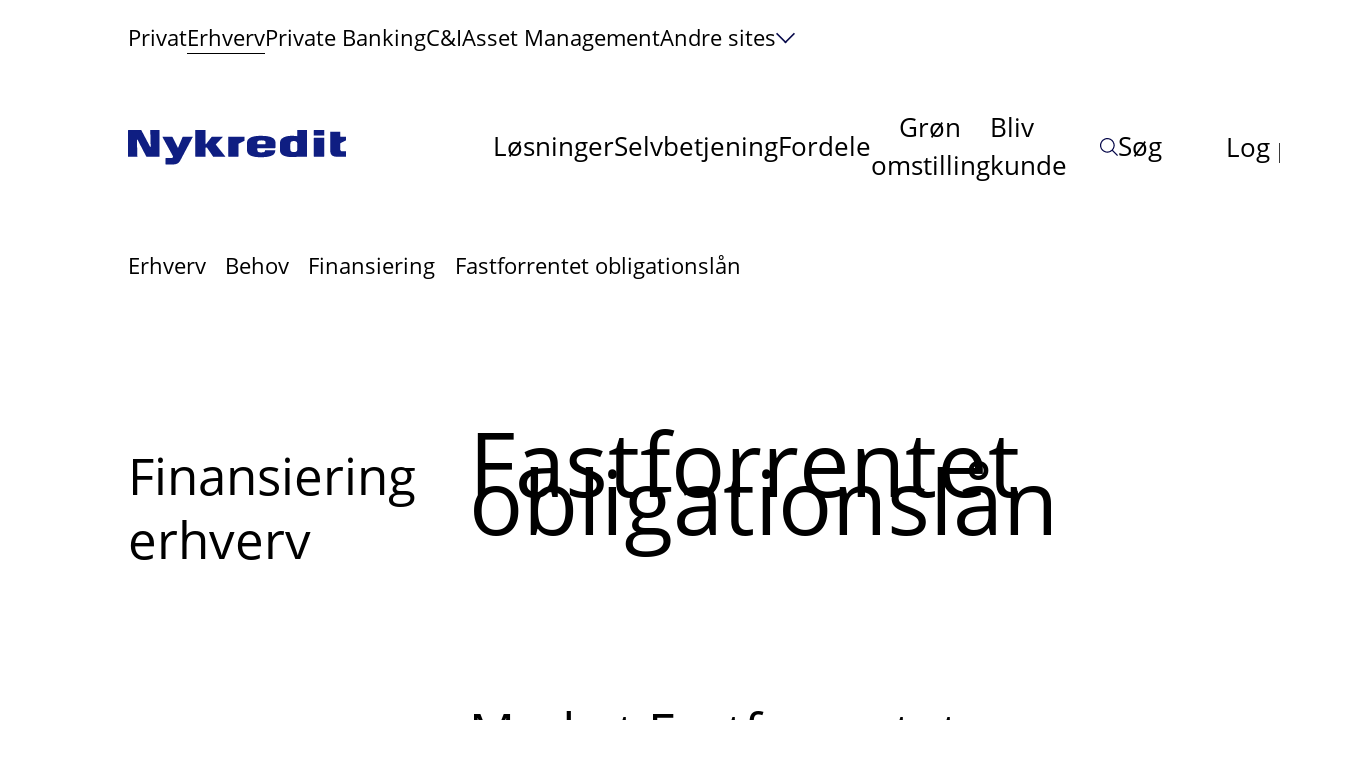

--- FILE ---
content_type: text/html; charset=utf-8
request_url: https://www.nykredit.dk/din-virksomhed/behov/finansiering/produkter/fastforrentet-obligationslan/
body_size: 44788
content:

<!DOCTYPE html>
<html class=" no-js" lang="da">
<head>
    <meta charset="utf-8"/>
    <meta name="viewport" content="width=device-width, initial-scale=1, minimum-scale=1">
    <script id="CookieConsent" src="https://policy.app.cookieinformation.com/uc.js" data-gcm-version="2.0" data-culture="DA" type="text/javascript"></script>
<script>
    window.dataLayer = window.dataLayer || [];
    function gtag() { dataLayer.push(arguments); }
    gtag('consent', 'default', {
        'ad_storage': 'denied',
        'ad_user_data': 'denied',
        'ad_personalization': 'denied',
        'analytics_storage': 'denied',
        'functionality_storage': 'denied',
        'personalization_storage': 'denied',
        'security_storage': 'granted',
        'wait_for_update': 2000
    });
    gtag('set', 'ads_data_redaction', true);
    dataLayer.push({'event': 'consentUpdate', 'consentmode': 'v2'});
</script>

    
    <meta content="INDEX, FOLLOW" name="ROBOTS"></meta>
    <title>Fastforrentet obligationsl&#xE5;n til erhverv - oml&#xE6;gning muligt</title>
<meta content="Med Fastforrentet obligationsl&#xE5;n er renten fast i hele l&#xE5;nets l&#xF8;betid med gode muligheder for at nedbringe restg&#xE6;lden ved oml&#xE6;gning af l&#xE5;net" name="description"></meta>
<meta content="Fastforrentet obligationsl&#xE5;n" property="og:title"></meta>
<meta content="Med et Fastforrentet obligationsl&#xE5;n er renten fast i hele l&#xE5;nets l&#xF8;betid. Samtidig er der gode muligheder for at nedbringe restg&#xE6;lden ved oml&#xE6;gning af l&#xE5;net, hvis renten stiger." property="og:description"></meta>
<meta content="https://www.nykredit.dk/din-virksomhed/behov/finansiering/produkter/fastforrentet-obligationslan/" property="og:url"></meta>
<meta content="https://www.nykredit.dk/globalassets/billeder/digital-og-devices/istock-507639082.jpg" property="og:image"></meta>
<meta content="" property="og:video"></meta>
<meta content="website" property="og:type"></meta>
<meta content="da_DK" property="og:locale"></meta>
<link href="https://www.nykredit.dk/din-virksomhed/behov/finansiering/produkter/fastforrentet-obligationslan/" rel="canonical"></link>

    <script type="text/javascript">!function(T,l,y){var S=T.location,k="script",D="instrumentationKey",C="ingestionendpoint",I="disableExceptionTracking",E="ai.device.",b="toLowerCase",w="crossOrigin",N="POST",e="appInsightsSDK",t=y.name||"appInsights";(y.name||T[e])&&(T[e]=t);var n=T[t]||function(d){var g=!1,f=!1,m={initialize:!0,queue:[],sv:"5",version:2,config:d};function v(e,t){var n={},a="Browser";return n[E+"id"]=a[b](),n[E+"type"]=a,n["ai.operation.name"]=S&&S.pathname||"_unknown_",n["ai.internal.sdkVersion"]="javascript:snippet_"+(m.sv||m.version),{time:function(){var e=new Date;function t(e){var t=""+e;return 1===t.length&&(t="0"+t),t}return e.getUTCFullYear()+"-"+t(1+e.getUTCMonth())+"-"+t(e.getUTCDate())+"T"+t(e.getUTCHours())+":"+t(e.getUTCMinutes())+":"+t(e.getUTCSeconds())+"."+((e.getUTCMilliseconds()/1e3).toFixed(3)+"").slice(2,5)+"Z"}(),iKey:e,name:"Microsoft.ApplicationInsights."+e.replace(/-/g,"")+"."+t,sampleRate:100,tags:n,data:{baseData:{ver:2}}}}var h=d.url||y.src;if(h){function a(e){var t,n,a,i,r,o,s,c,u,p,l;g=!0,m.queue=[],f||(f=!0,t=h,s=function(){var e={},t=d.connectionString;if(t)for(var n=t.split(";"),a=0;a<n.length;a++){var i=n[a].split("=");2===i.length&&(e[i[0][b]()]=i[1])}if(!e[C]){var r=e.endpointsuffix,o=r?e.location:null;e[C]="https://"+(o?o+".":"")+"dc."+(r||"services.visualstudio.com")}return e}(),c=s[D]||d[D]||"",u=s[C],p=u?u+"/v2/track":d.endpointUrl,(l=[]).push((n="SDK LOAD Failure: Failed to load Application Insights SDK script (See stack for details)",a=t,i=p,(o=(r=v(c,"Exception")).data).baseType="ExceptionData",o.baseData.exceptions=[{typeName:"SDKLoadFailed",message:n.replace(/\./g,"-"),hasFullStack:!1,stack:n+"\nSnippet failed to load ["+a+"] -- Telemetry is disabled\nHelp Link: https://go.microsoft.com/fwlink/?linkid=2128109\nHost: "+(S&&S.pathname||"_unknown_")+"\nEndpoint: "+i,parsedStack:[]}],r)),l.push(function(e,t,n,a){var i=v(c,"Message"),r=i.data;r.baseType="MessageData";var o=r.baseData;return o.message='AI (Internal): 99 message:"'+("SDK LOAD Failure: Failed to load Application Insights SDK script (See stack for details) ("+n+")").replace(/\"/g,"")+'"',o.properties={endpoint:a},i}(0,0,t,p)),function(e,t){if(JSON){var n=T.fetch;if(n&&!y.useXhr)n(t,{method:N,body:JSON.stringify(e),mode:"cors"});else if(XMLHttpRequest){var a=new XMLHttpRequest;a.open(N,t),a.setRequestHeader("Content-type","application/json"),a.send(JSON.stringify(e))}}}(l,p))}function i(e,t){f||setTimeout(function(){!t&&m.core||a()},500)}var e=function(){var n=l.createElement(k);n.src=h;var e=y[w];return!e&&""!==e||"undefined"==n[w]||(n[w]=e),n.onload=i,n.onerror=a,n.onreadystatechange=function(e,t){"loaded"!==n.readyState&&"complete"!==n.readyState||i(0,t)},n}();y.ld<0?l.getElementsByTagName("head")[0].appendChild(e):setTimeout(function(){l.getElementsByTagName(k)[0].parentNode.appendChild(e)},y.ld||0)}try{m.cookie=l.cookie}catch(p){}function t(e){for(;e.length;)!function(t){m[t]=function(){var e=arguments;g||m.queue.push(function(){m[t].apply(m,e)})}}(e.pop())}var n="track",r="TrackPage",o="TrackEvent";t([n+"Event",n+"PageView",n+"Exception",n+"Trace",n+"DependencyData",n+"Metric",n+"PageViewPerformance","start"+r,"stop"+r,"start"+o,"stop"+o,"addTelemetryInitializer","setAuthenticatedUserContext","clearAuthenticatedUserContext","flush"]),m.SeverityLevel={Verbose:0,Information:1,Warning:2,Error:3,Critical:4};var s=(d.extensionConfig||{}).ApplicationInsightsAnalytics||{};if(!0!==d[I]&&!0!==s[I]){var c="onerror";t(["_"+c]);var u=T[c];T[c]=function(e,t,n,a,i){var r=u&&u(e,t,n,a,i);return!0!==r&&m["_"+c]({message:e,url:t,lineNumber:n,columnNumber:a,error:i}),r},d.autoExceptionInstrumented=!0}return m}(y.cfg);function a(){y.onInit&&y.onInit(n)}(T[t]=n).queue&&0===n.queue.length?(n.queue.push(a),n.trackPageView({})):a()}(window,document,{
src: "https://js.monitor.azure.com/scripts/b/ai.2.min.js", // The SDK URL Source
crossOrigin: "anonymous", 
cfg: { // Application Insights Configuration
    instrumentationKey: '03e9d5ca-8927-475e-9760-8760de34c391'
}});</script>

    <script>
!function(T,l,y){var S=T.location,k="script",D="instrumentationKey",C="ingestionendpoint",I="disableExceptionTracking",E="ai.device.",b="toLowerCase",w="crossOrigin",N="POST",e="appInsightsSDK",t=y.name||"appInsights";(y.name||T[e])&&(T[e]=t);var n=T[t]||function(d){var g=!1,f=!1,m={initialize:!0,queue:[],sv:"5",version:2,config:d};function v(e,t){var n={},a="Browser";return n[E+"id"]=a[b](),n[E+"type"]=a,n["ai.operation.name"]=S&&S.pathname||"_unknown_",n["ai.internal.sdkVersion"]="javascript:snippet_"+(m.sv||m.version),{time:function(){var e=new Date;function t(e){var t=""+e;return 1===t.length&&(t="0"+t),t}return e.getUTCFullYear()+"-"+t(1+e.getUTCMonth())+"-"+t(e.getUTCDate())+"T"+t(e.getUTCHours())+":"+t(e.getUTCMinutes())+":"+t(e.getUTCSeconds())+"."+((e.getUTCMilliseconds()/1e3).toFixed(3)+"").slice(2,5)+"Z"}(),iKey:e,name:"Microsoft.ApplicationInsights."+e.replace(/-/g,"")+"."+t,sampleRate:100,tags:n,data:{baseData:{ver:2}}}}var h=d.url||y.src;if(h){function a(e){var t,n,a,i,r,o,s,c,u,p,l;g=!0,m.queue=[],f||(f=!0,t=h,s=function(){var e={},t=d.connectionString;if(t)for(var n=t.split(";"),a=0;a<n.length;a++){var i=n[a].split("=");2===i.length&&(e[i[0][b]()]=i[1])}if(!e[C]){var r=e.endpointsuffix,o=r?e.location:null;e[C]="https://"+(o?o+".":"")+"dc."+(r||"services.visualstudio.com")}return e}(),c=s[D]||d[D]||"",u=s[C],p=u?u+"/v2/track":d.endpointUrl,(l=[]).push((n="SDK LOAD Failure: Failed to load Application Insights SDK script (See stack for details)",a=t,i=p,(o=(r=v(c,"Exception")).data).baseType="ExceptionData",o.baseData.exceptions=[{typeName:"SDKLoadFailed",message:n.replace(/\./g,"-"),hasFullStack:!1,stack:n+"\nSnippet failed to load ["+a+"] -- Telemetry is disabled\nHelp Link: https://go.microsoft.com/fwlink/?linkid=2128109\nHost: "+(S&&S.pathname||"_unknown_")+"\nEndpoint: "+i,parsedStack:[]}],r)),l.push(function(e,t,n,a){var i=v(c,"Message"),r=i.data;r.baseType="MessageData";var o=r.baseData;return o.message='AI (Internal): 99 message:"'+("SDK LOAD Failure: Failed to load Application Insights SDK script (See stack for details) ("+n+")").replace(/\"/g,"")+'"',o.properties={endpoint:a},i}(0,0,t,p)),function(e,t){if(JSON){var n=T.fetch;if(n&&!y.useXhr)n(t,{method:N,body:JSON.stringify(e),mode:"cors"});else if(XMLHttpRequest){var a=new XMLHttpRequest;a.open(N,t),a.setRequestHeader("Content-type","application/json"),a.send(JSON.stringify(e))}}}(l,p))}function i(e,t){f||setTimeout(function(){!t&&m.core||a()},500)}var e=function(){var n=l.createElement(k);n.src=h;var e=y[w];return!e&&""!==e||"undefined"==n[w]||(n[w]=e),n.onload=i,n.onerror=a,n.onreadystatechange=function(e,t){"loaded"!==n.readyState&&"complete"!==n.readyState||i(0,t)},n}();y.ld<0?l.getElementsByTagName("head")[0].appendChild(e):setTimeout(function(){l.getElementsByTagName(k)[0].parentNode.appendChild(e)},y.ld||0)}try{m.cookie=l.cookie}catch(p){}function t(e){for(;e.length;)!function(t){m[t]=function(){var e=arguments;g||m.queue.push(function(){m[t].apply(m,e)})}}(e.pop())}var n="track",r="TrackPage",o="TrackEvent";t([n+"Event",n+"PageView",n+"Exception",n+"Trace",n+"DependencyData",n+"Metric",n+"PageViewPerformance","start"+r,"stop"+r,"start"+o,"stop"+o,"addTelemetryInitializer","setAuthenticatedUserContext","clearAuthenticatedUserContext","flush"]),m.SeverityLevel={Verbose:0,Information:1,Warning:2,Error:3,Critical:4};var s=(d.extensionConfig||{}).ApplicationInsightsAnalytics||{};if(!0!==d[I]&&!0!==s[I]){var c="onerror";t(["_"+c]);var u=T[c];T[c]=function(e,t,n,a,i){var r=u&&u(e,t,n,a,i);return!0!==r&&m["_"+c]({message:e,url:t,lineNumber:n,columnNumber:a,error:i}),r},d.autoExceptionInstrumented=!0}return m}(y.cfg);function a(){y.onInit&&y.onInit(n)}(T[t]=n).queue&&0===n.queue.length?(n.queue.push(a),n.trackPageView({})):a()}(window,document,{src: "https://js.monitor.azure.com/scripts/b/ai.2.gbl.min.js", crossOrigin: "anonymous", cfg: {instrumentationKey: '03e9d5ca-8927-475e-9760-8760de34c391', disableCookiesUsage: false }});
</script>

    
    

<link rel="shortcut icon" href="/assets/images/v-639017355940000000/favicon.ico" type="image/x-icon">
<link rel="icon" href="/assets/images/v-639017355940000000/favicon-16x16.svg" type="image/svg+xml">
<link rel="icon" href="/assets/images/v-639017355940000000/favicon-48x48.svg" type="image/svg+xml">
<link rel="icon" href="/assets/images/v-639017355940000000/favicon-192x192.svg" type="image/svg+xml">
<link rel="icon" href="/assets/images/v-639017355940000000/favicon-16x16.png" type="image/png" sizes="16x16">
<link rel="icon" href="/assets/images/v-639017355940000000/favicon-48x48.png" type="image/png" sizes="48x48">
<link rel="icon" href="/assets/images/v-639017355940000000/favicon-192x192.png" type="image/png" sizes="192x192">
            <link rel="stylesheet" href="/Content/v-639017355960000000/app.min.css"/>

    <link rel="stylesheet" href="/Content/common-css/v-639017355960000000/styling.css" type="text/css">
    <script src="/Content/common-js/v-639017355960000000/app.js" defer></script>


    <script>
        function handleImageError(imageElement) {                      
            const fallbackSrc = imageElement.getAttribute('data-fallback');
            if (imageElement.src !== fallbackSrc) {                
                imageElement.onerror = null;
                imageElement.src = fallbackSrc;
                const parentPicture = imageElement.closest('picture');
                if (parentPicture) {
                    const sources = parentPicture.querySelectorAll('source');
                    sources.forEach(source => {
                        const sourceFallback = source.getAttribute('data-fallback');
                        if (source.srcset !== sourceFallback) {
                            source.srcset = sourceFallback;
                        }
                    });
                }
            } 
        }
    </script>

    
<script>
    (function (w, d, s, l, i) {
        w[l] = w[l] || []; w[l].push({'gtm.start':new Date().getTime(), event: 'gtm.js'}); var f = d.getElementsByTagName(s)[0],
            j = d.createElement(s), dl = l != 'dataLayer' ? '&l=' + l : ''; j.async = true; j.src =
                'https://www.googletagmanager.com/gtm.js?id=' + i + dl; f.parentNode.insertBefore(j, f);
    })(window, document, 'script', 'dataLayer', 'GTM-N3NR82H');
</script>    
    
 <script>
    window.dataLayer = (typeof window.dataLayer != 'undefined' && window.dataLayer instanceof Array)? window.dataLayer: [];
                  window.dataLayer.push({'page': 'ProductArticlePage'});
</script>

    
    
<script>
    window.dataLayer = (typeof window.dataLayer != 'undefined' && window.dataLayer instanceof Array)? window.dataLayer: [];
    window.dataLayer.push({});
</script>
</head>
<body class="mdc-typography ">
        <div class='nyk-skip-navigation'>
            <a href='#main-container' class='nyk-button nyk-button--outline-primary'>Spring til indhold</a>
        </div>

    
<noscript><iframe role="presentation" src=\"https://www.googletagmanager.com/ns.html?id = GTM-N3NR82H" height="0" width="0" style="display:none;visibility:hidden"></iframe></noscript>

    
    <div class="hide-base-svg">
<svg xmlns="http://www.w3.org/2000/svg" role="presentation"><defs><clipPath id="a"><path fill="#fff" d="M0 0h16v12H0z"/></clipPath><clipPath id="a"><path fill="#fff" d="M0 0h16v12H0z"/></clipPath><filter id="a"><feColorMatrix in="SourceGraphic" values="0 0 0 0 0.058824 0 0 0 0 0.117647 0 0 0 0 0.509804 0 0 0 1.000000 0"/></filter><style>.cls-1{fill:#002781}.cls-2{fill:#e6e6e6}.cls-3{fill:#d10d24}</style><filter id="a"><feColorMatrix in="SourceGraphic" values="0 0 0 0 0.058824 0 0 0 0 0.117647 0 0 0 0 0.509804 0 0 0 1.000000 0"/></filter><clipPath id="a"><path fill="#fff" transform="translate(8 8)" d="M0 0h48v48H0z"/></clipPath><clipPath id="a"><path fill="#fff" transform="translate(8 8)" d="M0 0h48v48H0z"/></clipPath><clipPath id="a"><path fill="#fff" transform="translate(8 8)" d="M0 0h48v48H0z"/></clipPath><clipPath id="b"><path fill="#fff" transform="translate(7.998 8)" d="M0 0h48v48H0z"/></clipPath><clipPath id="a"><path fill="#fff" transform="translate(8 8)" d="M0 0h48v48H0z"/></clipPath><clipPath id="b"><path fill="#fff" transform="translate(7.998 8)" d="M0 0h48v48H0z"/></clipPath><clipPath id="a"><path fill="#fff" transform="translate(8 8)" d="M0 0h48v48H0z"/></clipPath><filter id="a"><feColorMatrix in="SourceGraphic" values="0 0 0 0 0.058824 0 0 0 0 0.117647 0 0 0 0 0.509804 0 0 0 1.000000 0"/></filter><filter id="a"><feColorMatrix in="SourceGraphic" values="0 0 0 0 0.058824 0 0 0 0 0.117647 0 0 0 0 0.509804 0 0 0 1.000000 0"/></filter></defs><symbol id="a-security" viewBox="0 0 48 48"><g fill="none" stroke="currentColor" stroke-miterlimit="10" stroke-linecap="square"><path d="M30 36h16v10H30zm4 0v-6c0-2.2 1.8-4 4-4s4 1.8 4 4v6M22 26c-5.523 0-10-6.477-10-12v-2c0-5.523 4.477-10 10-10s10 4.477 10 10v2c0 5.523-4.477 12-10 12zm2 5.037A54.45 54.45 0 0 0 22 31c-6.288 0-11.477 1.098-14.993 2.144A6.997 6.997 0 0 0 2 39.856V44h21"/></g></symbol><symbol id="account2021" viewBox="0 0 26 26"><g stroke="#07094A" stroke-width="2" fill="none" fill-rule="evenodd" stroke-linecap="square"><path d="M1 25c0-6.025 4.884-10.91 10.91-10.91h2.18C20.117 14.09 25 18.976 25 25"/><path d="M19.545 7.545a6.545 6.545 0 1 1-13.09.002 6.545 6.545 0 0 1 13.09-.002z"/></g></symbol><symbol id="alert-circle-i-new" viewBox="0 0 48 48"><circle cx="24" cy="24" r="17.6" fill="#fff" stroke="#fff" stroke-width="2" stroke-linecap="square"/><path d="M24 16v9.6" stroke="#49BCA3" stroke-width="2" stroke-linecap="square"/><ellipse cx="24" cy="32" rx="1.6" ry="1.6" fill="#49BCA3"/></symbol><symbol id="alert-circle-i" viewBox="0 0 48 48"><circle cx="24" cy="24" r="22" fill="none" stroke="currentColor" stroke-miterlimit="10" stroke-linecap="square"/><circle cx="24" cy="15" r="1" fill="none" stroke="currentColor" stroke-miterlimit="10" stroke-linecap="square"/><path fill="none" stroke="currentColor" stroke-miterlimit="10" d="M20 22h4v12m-4 0h8" stroke-linecap="square"/><circle cx="24" cy="15" r="1" fill="currentColor" data-stroke="none"/></symbol><symbol id="alert-circle-que" viewBox="0 0 15 15"><g fill="none" fill-rule="evenodd"><circle cx="7.5" cy="7.5" r="7" stroke="#07094A" stroke-linecap="round" stroke-linejoin="round" stroke-opacity=".5"/><circle cx="7.5" cy="12" r="1" fill="#07094A" fill-opacity=".5" fill-rule="nonzero"/><path stroke="#07094A" stroke-linecap="round" stroke-linejoin="round" stroke-opacity=".5" d="M6 3.577c.953-.86 3.018-.845 3.423.635C9.95 6.134 7.5 6.142 7.5 9"/></g></symbol><symbol id="apple" viewBox="0 0 27 32"><path d="M22.922 19.65c-.515 1.148-.762 1.66-1.425 2.675-.925 1.416-2.229 3.18-3.845 3.195-1.436.013-1.805-.94-3.754-.928-1.95.01-2.356.946-3.792.932-1.616-.015-2.851-1.608-3.776-3.025-2.587-3.961-2.858-8.61-1.262-11.08 1.134-1.758 2.923-2.785 4.605-2.785 1.712 0 2.79.945 4.206.945 1.373 0 2.21-.946 4.19-.946 1.497 0 3.083.82 4.213 2.236-3.702 2.042-3.1 7.359.64 8.781zM16.777 6.154c.72-.928 1.265-2.24 1.067-3.58-1.175.081-2.55.833-3.352 1.814-.729.89-1.33 2.209-1.096 3.491 1.282.04 2.61-.73 3.38-1.725z" fill="#070936" fill-rule="evenodd"/></symbol><symbol id="arrow-down" viewBox="0 0 29 11"><path d="M26.709 2.26L14.5 9.553 2.291 2.26" stroke="#07094A" stroke-width="2" fill="none" fill-rule="evenodd" stroke-linecap="square"/></symbol><symbol id="arrowBtn--grey"><circle cx="22" cy="22" r="22" fill="#EDE8E6"/><path fill="#07094A" d="M13 21.337v1.344h12.995l-4.456 4.628.767.691L29 21.99 22.306 16l-.767.69 4.456 4.647H13z"/></symbol><symbol id="arrowBtn--transparant-white"><g clip-path="url(#a)"><path fill="#fff" d="M0 5.337v1.344h12.995L8.539 11.31l.767.691L16 5.99 9.306 0l-.767.69 4.456 4.647H0z"/></g></symbol><symbol id="arrowBtn--transparant"><g clip-path="url(#a)"><path fill="#07094A" d="M0 5.337v1.344h12.995L8.539 11.31l.767.691L16 5.99 9.306 0l-.767.69 4.456 4.647H0z"/></g></symbol><symbol id="arrowBtn--white"><circle cx="22" cy="22" r="22" fill="#fff"/><path fill="#07094A" d="M13 21.337v1.344h12.995l-4.456 4.628.767.691L29 21.99 22.306 16l-.767.69 4.456 4.647H13z"/></symbol><symbol id="article-icon" viewBox="0 0 14 16"><g fill="none" fill-rule="evenodd" stroke-linecap="round" stroke-linejoin="round"><path d="M.5.5h13v15H.5zm8 3h2m-2 3h2m-7 3h7m-7 3h7"/><path d="M3.5 3.5h3v3h-3z"/></g></symbol><symbol id="artikel-icon" viewBox="0 0 14 16"><g fill="none" fill-rule="evenodd" stroke-linecap="round" stroke-linejoin="round"><path d="M.5.5h13v15H.5zm8 3h2m-2 3h2m-7 3h7m-7 3h7"/><path d="M3.5 3.5h3v3h-3z"/></g></symbol><symbol id="asterisk" viewBox="0 0 11 12"><text transform="translate(-1 -9)" fill="#68D2DF" fill-rule="evenodd" font-family="OpenSans-Light, Open Sans" font-size="24" font-weight="300"><tspan x="0" y="31">*</tspan></text></symbol><symbol id="audio-92" viewBox="0 0 48 48"><g fill="none" stroke="currentColor" stroke-miterlimit="10" stroke-linecap="square"><path d="M24 32c-5.523 0-10-4.477-10-10V12c0-5.523 4.477-10 10-10s10 4.477 10 10v10c0 5.523-4.477 10-10 10z"/><path d="M14 46h20m-10-8v8m16-24c0 8.837-7.163 16-16 16S8 30.837 8 22M14 14h5m-5 7h5m10-7h5m-5 7h5"/></g></symbol><symbol id="award-48" viewBox="0 0 27 29"><g fill="none" fill-rule="evenodd" stroke="#000" transform="translate(1 1)"><path d="M4.756 15.1L0 24.681l4.821-.95 2.893 3.797 4.044-8.574m8.558-3.854l4.755 9.582-4.821-.95-2.893 3.797-4.044-8.574"/><ellipse cx="12.536" cy="9.493" stroke-linecap="square" rx="9.643" ry="9.493"/><ellipse cx="12.536" cy="9.493" stroke-linecap="square" rx="3.857" ry="3.797"/></g></symbol><symbol id="award-49" viewBox="0 0 48 48"><g fill="none" stroke="currentColor" stroke-miterlimit="10"><path d="M25 40H2V2h35v14M9 12h17M9 21h11M9 30h11" stroke-linecap="square"/><path d="M43 31.708V45l-6-3-6 3V31.708"/><circle cx="37" cy="25" r="9" stroke-linecap="square"/></g></symbol><symbol id="b-meeting" viewBox="0 0 48 48"><g fill="none" stroke="currentColor" stroke-miterlimit="10" stroke-linecap="square"><path d="M46 2H22v21l9-7h15zM20 43.672c0-1.208-.53-2.357-1.476-3.108C17.078 39.416 14.57 38 11 38s-6.078 1.416-7.524 2.564A3.952 3.952 0 0 0 2 43.672V46h18v-2.328z"/><circle cx="11" cy="28" r="5"/><path d="M46 43.672c0-1.208-.53-2.357-1.476-3.108C43.078 39.416 40.57 38 37 38s-6.078 1.416-7.524 2.564c-.947.75-1.476 1.9-1.476 3.108V46h18v-2.328z"/><circle cx="37" cy="28" r="5"/></g></symbol><symbol id="bec-phone" viewBox="0 0 20 20"><path d="M13.017 12.117L11.55 13.95a15.478 15.478 0 0 1-5.501-5.5l1.834-1.468a1.247 1.247 0 0 0 .36-1.478L6.572 1.74a1.247 1.247 0 0 0-1.453-.701l-3.182.825a1.254 1.254 0 0 0-.925 1.385A18.49 18.49 0 0 0 16.75 18.988a1.254 1.254 0 0 0 1.384-.925l.825-3.182a1.247 1.247 0 0 0-.7-1.451l-3.764-1.672a1.246 1.246 0 0 0-1.478.359z" stroke="#07094A" fill="none" stroke-linecap="square" stroke-width="1"/></symbol><symbol id="bec-question" viewBox="0 0 18 18"><title>c-question</title><g stroke="none" stroke-width="1" fill="none" fill-rule="evenodd"><path d="M17 9A8 8 0 1 1 1 9a8 8 0 0 1 16 0z" stroke="#07094A" stroke-linecap="square"/><path d="M9.167 13.75a.75.75 0 1 1-1.5 0 .75.75 0 0 1 1.5 0z" fill="#07094A"/><path d="M7.667 5.395c1.36-.618 3.12-.544 3.722.455.6 1 .186 2.163-.845 3.06-1.03.897-1.402 1.384-1.402 2.09" stroke="#07094A" stroke-linecap="square"/></g></symbol><symbol id="beregnerhus" viewBox="0 0 164 156"><g fill="none" fill-rule="evenodd"><g stroke="#07094A" stroke-width="4"><path d="M23.146 55.532V152h43.17v-40.157H98.69V152h43.164V55.532"/><path stroke-linecap="square" d="M66.226 60.308h33.506v28.654H66.226z"/><path stroke-linecap="square" d="M161 70.814L82.5 3 4 70.814"/></g><path stroke="#4192DC" stroke-width="4" d="M23.146 55.548v96.497h43.17v-40.17H98.69v40.17h43.164V55.548"/><path stroke="#4192DC" stroke-linecap="square" stroke-width="4" d="M66.226 60.325h33.506v28.662H66.226v-8.181z"/><path stroke="#4192DC" stroke-linecap="square" stroke-width="4" d="M161 70.834L82.5 3 4 70.834"/><path stroke="#07094A" stroke-linecap="square" stroke-width="4" d="M66.226 60.325V82m-43.08-27v27"/><path stroke="#4192DC" stroke-linecap="square" stroke-width="4" d="M66.226 112.583v39.505m32.548-39.505v39.505"/><path stroke="#07094A" stroke-linecap="square" stroke-width="4" d="M141.854 55v27M99.732 60.325V82M66.226 60.325h33.506"/><path stroke="#4192DC" stroke-linecap="square" stroke-width="4" d="M66.226 88.987h33.506m-33.506 22.93h32.548"/><path stroke="#4192DC" stroke-linecap="square" stroke-width="2" d="M24.104 152.045h42.122m32.548 0h42.122"/><path stroke="#07094A" stroke-linecap="square" stroke-width="4" d="M161 70.834L82.5 3M4 70.834L82.5 3"/></g></symbol><symbol id="building" viewBox="0 0 28 28"><path d="M20.067 9.74V3.622H7.933v9.614m4.334 13.984h3.413M14 1v2.622M1 16.732h11.267V27.22H1zm4.333 3.497h2.6m7.8-6.993H27V27.22H15.733zm4.334 6.993h2.6m-2.6-3.497h2.6M5.333 23.725h2.6m12.134 0h2.6" fill="none" fill-rule="evenodd" stroke="#07094A" stroke-linecap="square"/></symbol><symbol id="c-question" viewBox="0 0 16 16"><title>c question</title><g stroke-width="1" stroke-linejoin="round" fill="none" stroke="#07094a" stroke-linecap="round" class="nc-icon-wrapper"><circle cx="8" cy="8" r="7.5"/><circle cx="8.003" cy="12" r="1" stroke="none" fill="#07094a"/><path d="M6.5 3.577c.953-.86 3.018-.845 3.423.635C10.453 6.134 8 6.142 8 9"/></g></symbol><symbol id="cal-arrow-down" viewBox="0 0 23 13"><title>887625C2-7BF1-4000-B4A3-B26DC9267EA1@3x</title><g stroke="none" stroke-width="1" fill="none" fill-rule="evenodd"><path fill="#FFF" d="M-1007-912H433v3878h-1440z"/><path d="M2 1.75l9.5 9.5 9.5-9.5" stroke="#68D2DF" stroke-linecap="square" stroke-width="2"/></g></symbol><symbol id="cal-checkmark" viewBox="0 0 25 18"><title>2F9E87B5-5CC3-4957-855A-0368FBC07B2C@1x</title><path d="M2.083 8.458l7.292 7.584L22.917 1.958" stroke="#68D2DF" stroke-width="2" fill="none" fill-rule="evenodd" stroke-linecap="square"/></symbol><symbol id="calculator-outline-48" viewBox="0 0 48 48"><g fill="none" stroke="currentColor" stroke-miterlimit="10" stroke-linecap="square"><path d="M40 46H8a3 3 0 0 1-3-3V5a3 3 0 0 1 3-3h32a3 3 0 0 1 3 3v38a3 3 0 0 1-3 3z"/><path d="M11 8h26v8H11zm26 20v12h-6V28h6M11 22h4m6 0h4m7 0h4M11 40h4m6 0h4m-14-6h4m6 0h4m-14-6h4m6 0h4"/></g></symbol><symbol id="calendar-add" viewBox="0 0 46 46"><path fill="currentColor" stroke="none" d="M0 16h46v2H0z"/><path fill="currentColor" stroke="none" d="M46 46H0V4h46v42zM2 44h42V6H2v38z"/><path fill="currentColor" stroke="none" d="M22 0h2v10h-2zM10 0h2v10h-2zm24 0h2v10h-2z"/><path fill="#FB264E" stroke="none" d="M22 24h2v14h-2z"/><path fill="#FB264E" stroke="none" d="M16 30h14v2H16z"/></symbol><symbol id="car-front" viewBox="0 0 46 40"><g fill="none" fill-rule="evenodd" stroke="#F68628" stroke-width="2"><path d="M41 16L39.231 2.736A2 2 0 0 0 37.249 1H8.751a2 2 0 0 0-1.982 1.736L5 16"/><path stroke-linecap="square" d="M13 33v6H4v-6m38 0v6h-9v-6m12 0H1V22.403c0-.908.309-1.79.877-2.499L5 16h36l3.123 3.904A4 4 0 0 1 45 22.403V33z"/><path stroke-linecap="square" d="M40 25a3 3 0 1 1-6 0 3 3 0 0 1 6 0zm-28 0a3 3 0 1 1-6 0 3 3 0 0 1 6 0zm8 0h6"/></g></symbol><symbol id="card-remove" viewBox="0 0 24 24"><g stroke="#FB2642" filter="url(#a)" transform="translate(-521 -930)" fill="none" fill-rule="evenodd" stroke-linecap="round" stroke-linejoin="round"><path d="M521.75 936.75h22.5m-16.5 12h-4.5a1.5 1.5 0 0 1-1.5-1.5v-15a1.5 1.5 0 0 1 1.5-1.5h19.5a1.5 1.5 0 0 1 1.5 1.5v7.5"/><path d="M544.25 947.25a6 6 0 1 1-12 0 6 6 0 0 1 12 0zm-9 0h6"/></g></symbol><symbol id="chat-46" viewBox="0 0 48 48"><g fill="none" stroke="currentColor" stroke-miterlimit="10"><path d="M38 10h8v26h-8v8l-12-8h-5"/><path d="M38 2H2v26h8v10l14-10h14z" stroke-linecap="square"/></g></symbol><symbol id="chat-content-phone" viewBox="0 0 64 64"><style type="text/css">.st0{fill:none;stroke:#fff;stroke-width:2;stroke-linecap:square;stroke-miterlimit:10}</style><path class="st0" d="M50 62C23.5 62 2 40.5 2 14L12 4l14 14-10 10 20 20 10-10 14 14-10 10z"/></symbol><symbol id="chat-content" viewBox="0 0 48 48"><g fill="none" stroke="currentColor" stroke-miterlimit="10" stroke-linecap="square"><path d="M46 4H2v30h14l8 10 8-10h14zM14 14h20M14 24h12"/></g></symbol><symbol id="checkmark-new" viewBox="0 0 16 12"><path fill="none" fill-rule="evenodd" stroke="#F68628" stroke-linecap="round" stroke-linejoin="round" stroke-width="2" d="M1 7l4 4L15 1"/></symbol><symbol id="checkmark-plain" viewBox="0 0 24 25"><g fill="none" fill-rule="evenodd"><path fill="#FC8100" d="M18.995 4.167L22 7.297 10.505 19.271 7.5 16.14z"/><path fill="#FD4C05" d="M2 10.44l3.02-3.148L10.5 13l-3.022 3.146z"/></g></symbol><symbol id="checkmark" viewBox="0 0 16 12"><path fill="none" fill-rule="evenodd" stroke-linecap="round" stroke-linejoin="round" stroke-width="2" d="M1 7l4 4L15 1"/></symbol><symbol id="cheque" viewBox="0 0 62 62"><g fill="none" fill-rule="evenodd" stroke="#07094A" stroke-linecap="square" stroke-width="2"><path d="M38 31h23v30H1V31h8"/><path d="M24 35l-10 3 3-10L43 2l7 7zM13 45h36m-36 8h16m12 0h8"/></g></symbol><symbol id="chevron-return" viewBox="0 0 9 22"><path fill-rule="evenodd" stroke="#696057" stroke-linecap="round" stroke-linejoin="round" stroke-width="2" d="M7.667 1L1 11l6.667 10"/></symbol><symbol id="circle-checkmark-blue" viewBox="0 0 82 82"><g fill="none"><g transform="translate(1 1)"><circle cx="40" cy="40" r="40" stroke="#68d2df" stroke-width="2"/><circle cx="40" cy="40" r="35" fill="#68d2df"/></g><path fill="#FFF" d="M27 41.385l2.8-2.693 7.2 6.923L52.2 31l2.8 2.692L37 51z"/></g></symbol><symbol id="circle-checkmark-red" viewBox="0 0 82 82"><g fill="none"><g transform="translate(1 1)"><circle cx="40" cy="40" r="40" stroke="#FB264E" stroke-width="2"/><circle cx="40" cy="40" r="35" fill="#FB264E"/></g><path fill="#FFF" d="M27 41.385l2.8-2.693 7.2 6.923L52.2 31l2.8 2.692L37 51z"/></g></symbol><symbol id="circle-fade_hide" viewBox="0 0 32 32"><path d="M22.818 16H9.182M31 16a15 15 0 1 1-30 0 15 15 0 0 1 30 0z" stroke-width="2" fill="none" fill-rule="evenodd" stroke-linecap="round" stroke-linejoin="round"/></symbol><symbol id="circle-fade_show" viewBox="0 0 32 32"><path stroke-width="2" d="M16 9v14m7-7H9m22 0a15 15 0 1 1-30 0 15 15 0 0 1 30 0z" fill="none" fill-rule="evenodd" stroke-linecap="round" stroke-linejoin="round"/></symbol><symbol id="circle-right-09" viewBox="0 0 48 48"><g fill="none" stroke="currentColor" stroke-miterlimit="10" stroke-linecap="square"><circle cx="24" cy="24" r="22"/><path d="M20 32V16l12 8z"/></g></symbol><symbol id="close-big" viewBox="0 0 48 48"><style type="text/css">.svg-closebig{fill:none;stroke-linecap:square;stroke-miterlimit:10}</style><path class="svg-closebig" stroke="currentColor" d="M9.9 9.9l28.3 28.3m-.1-28.3L9.9 38.1"/></symbol><symbol id="close" viewBox="0 0 18 18"><path d="M14.53 4.53l-1.06-1.06L9 7.94 4.53 3.47 3.47 4.53 7.94 9l-4.47 4.47 1.06 1.06L9 10.06l4.47 4.47 1.06-1.06L10.06 9z" fill="currentColor" stroke="none"/></symbol><symbol id="cloud-download-93" viewBox="0 0 48 48"><g fill="none" stroke="currentColor" stroke-miterlimit="10"><path d="M24 20v25"/><path d="M31 38l-7 7-7-7M32 32h6a8 8 0 0 0 0-16c-.017 0-.033.005-.05.005C37.435 8.187 30.948 2 23 2 14.962 2 8.42 8.328 8.037 16.27 4.573 17.15 2 20.264 2 24a8 8 0 0 0 8 8h6" stroke-linecap="square"/></g></symbol><symbol id="coffin" viewBox="0 0 49 65"><g fill="none" fill-rule="evenodd" stroke-linecap="square" stroke-width="2"><path stroke="#FB264E" d="M24.94 18.182v17.182M19.205 23.91h11.47"/><path stroke="#07094A" d="M39.278 64H10.603L2 23.909 10.603 1h28.675l8.603 22.909z"/></g></symbol><symbol id="coins" viewBox="0 0 42 53"><g fill="none" fill-rule="evenodd" stroke="#F68628" stroke-linecap="round" stroke-linejoin="round" stroke-width="2"><path d="M41 10c0 3.215-3.812 6.187-10 7.794-6.188 1.608-13.812 1.608-20 0C4.812 16.187 1 13.215 1 10s3.812-6.187 10-7.794c6.188-1.608 13.812-1.608 20 0C37.188 3.813 41 6.785 41 10z"/><path d="M1 19v1.833C1 25.897 9.953 30 21 30s20-4.103 20-9.167V19M1 30v1.833C1 36.897 9.953 41 21 41s20-4.103 20-9.167V30M1 41v1.833C1 47.897 9.953 52 21 52s20-4.103 20-9.167V41"/></g></symbol><symbol id="credit-card-in" viewBox="0 0 28 27"><g fill="none" fill-rule="evenodd" stroke="#07094A" stroke-linecap="square"><path d="M8.8 25.632V4.284m4.333 21.348V4.284m10.4 0V23.99c0 .908-.775 1.643-1.733 1.643H6.2c-.958 0-1.733-.735-1.733-1.643V4.284h19.066zM19.2 21.526V16.6m0-8.21v1.642"/><path d="M1 5.926V1h26v4.926"/></g></symbol><symbol id="currency-exchange" viewBox="0 0 62 62"><g fill="none" fill-rule="evenodd" stroke="#07094A" stroke-width="2" transform="translate(1 1)"><circle cx="12" cy="12" r="12" stroke-linecap="square"/><circle cx="12" cy="12" r="6" stroke-linecap="square"/><circle cx="48" cy="48" r="6" stroke-linecap="square"/><circle cx="48" cy="48" r="12" stroke-linecap="square"/><path d="M34 14h12a8 8 0 0 1 8 8v6M26 46H14a8 8 0 0 1-8-8v-6"/><path stroke-linecap="square" d="M42 6l-8 8 8 8M18 38l8 8-8 8"/></g></symbol><symbol id="curved-next" viewBox="0 0 48 48"><path fill="none" stroke="currentColor" stroke-miterlimit="10" d="M45 22L28 6v10C16.833 16 2 20.333 2 40c5.333-9.167 11-12 26-12v10l17-16z" stroke-linecap="square"/></symbol><symbol id="docx" viewBox="0 0 48 48"><path fill="currentColor" stroke="none" d="M15.55 31.907c0 1.31-.362 2.32-1.084 3.03-.722.71-1.736 1.063-3.042 1.063h-2.54v-7.853H11.6c1.262 0 2.234.322 2.92.967s1.03 1.575 1.03 2.793zm-2.204.075c0-.72-.142-1.253-.427-1.6-.29-.35-.72-.522-1.3-.522H11v4.398h.473c.645 0 1.117-.188 1.418-.562s.45-.944.45-1.714zm10.957.08c0 1.322-.324 2.326-.972 3.014s-1.59 1.03-2.84 1.03c-1.23 0-2.17-.345-2.83-1.036-.65-.69-.98-1.697-.98-3.018 0-1.308.33-2.306.98-2.995.65-.69 1.61-1.034 2.85-1.034 1.25 0 2.2.343 2.84 1.026s.97 1.68.97 3.01zm-5.403 0c0 1.52.527 2.277 1.584 2.277.537 0 .936-.19 1.195-.56s.38-.95.38-1.73c0-.79-.13-1.37-.4-1.74-.27-.38-.66-.56-1.18-.56-1.06 0-1.6.77-1.6 2.3zm10.318-2.287c-.505 0-.9.206-1.182.62-.282.413-.425.983-.425 1.71 0 1.512.58 2.268 1.73 2.268.35 0 .69-.05 1.01-.146s.66-.213.98-.35v1.794c-.65.3-1.39.44-2.22.44-1.18 0-2.09-.34-2.72-1.03s-.95-1.68-.95-2.98c0-.81.16-1.53.46-2.14s.75-1.09 1.32-1.42c.58-.33 1.26-.49 2.03-.49.85 0 1.66.19 2.44.56l-.65 1.67c-.29-.135-.58-.25-.87-.343-.29-.093-.6-.14-.93-.14zM39.934 36H37.48l-1.532-2.455L34.434 36h-2.4l2.603-4.018-2.45-3.835h2.355l1.418 2.428 1.363-2.428h2.423l-2.487 4L39.93 36z"/><path fill="none" stroke="currentColor" stroke-miterlimit="10" d="M29 2v12h12"/><path fill="none" stroke="currentColor" stroke-miterlimit="10" d="M41 23v-9L29 2H7v21m0 18v5h34v-5M2 23h44v18H2z" stroke-linecap="square"/></symbol><symbol id="email-85-solid" viewBox="0 0 48 48"><path fill="currentColor" d="M45 5H3a2 2 0 0 0-2 2v34a2 2 0 0 0 2 2h42a2 2 0 0 0 2-2V7a2 2 0 0 0-2-2zM17 28.414L8.414 37A.996.996 0 0 1 7 37a1 1 0 0 1 0-1.414L15.586 27A1 1 0 0 1 17 28.414zm24.06 8.647a.997.997 0 0 1-1.413.001L31 28.415a1 1 0 0 1 1.414-1.414l8.646 8.646c.39.39.39 1.024 0 1.415zM41 12.415L24.707 28.707a.996.996 0 0 1-1.414 0L7 12.414A1 1 0 0 1 8.414 11L24 26.586 39.586 11A1 1 0 0 1 41 12.414z"/></symbol><symbol id="email-85" viewBox="0 0 48 48"><g fill="none" stroke="currentColor" stroke-miterlimit="10" stroke-linecap="square"><path d="M38 14L24 28 10 14"/><path d="M2 6h44v36H2zM14 30l-4 4m24-4l4 4"/></g></symbol><symbol id="factory" viewBox="0 0 28 27"><path d="M18.333 15.779V9.21L8.8 15.779 6.2 9.21H1v16.42h26V9.212zm-5.2-13.958a4.433 4.433 0 0 0-2.862 1.045A5.3 5.3 0 0 0 6.2 1C3.328 1 1 3.205 1 5.926h16.467c0-2.267-1.94-4.105-4.334-4.105zm9.534 18.884h-1.734m-4.333 0h-1.733" fill="none" fill-rule="evenodd" stroke="#07094A" stroke-linecap="square"/></symbol><symbol id="fade_hide" viewBox="0 0 38 38"><title>Group 13</title><g stroke="none" stroke-width="1" fill="none" fill-rule="evenodd"><path stroke="#68D2DF" d="M1 1h36v36H1z"/><text font-family="OpenSans-SemiBold, Open Sans" font-size="18" font-weight="500" fill="#68D2DF" transform="translate(1 1)"><tspan x="15.104" y="25">-</tspan></text></g></symbol><symbol id="fade_hide_sparinvest" viewBox="0 0 38 38"><title>Group 13</title><g stroke="none" stroke-width="1" fill="none" fill-rule="evenodd"><path stroke="#7fb3a7" d="M1 1h36v36H1z"/><text font-family="OpenSans-SemiBold, Open Sans" font-size="18" font-weight="500" fill="#7fb3a7" transform="translate(1 1)"><tspan x="15.104" y="25">-</tspan></text></g></symbol><symbol id="fade_show" viewBox="0 0 38 38"><title>Group 13</title><g stroke="none" stroke-width="1" fill="none" fill-rule="evenodd"><path stroke="#68D2DF" d="M1 1h36v36H1z"/><text font-family="OpenSans-SemiBold, Open Sans" font-size="18" font-weight="500" fill="#68D2DF" transform="translate(1 1)"><tspan x="13.363" y="25">+</tspan></text></g></symbol><symbol id="fade_show_sparinvest" viewBox="0 0 38 38"><title>Group 13</title><g stroke="none" stroke-width="1" fill="none" fill-rule="evenodd"><path stroke="#7fb3a7" d="M1 1h36v36H1z"/><text font-family="OpenSans-SemiBold, Open Sans" font-size="18" font-weight="500" fill="#7fb3a7" transform="translate(1 1)"><tspan x="13.363" y="25">+</tspan></text></g></symbol><symbol id="file-download-89" viewBox="0 0 48 48"><g fill="none" stroke="currentColor" stroke-miterlimit="10"><path d="M46 30H32v6H16v-6H2M24 2v19"/><path d="M38 12h2l6 18v16H2V30l6-18h2" stroke-linecap="square"/><path d="M31 14l-7 7-7-7" stroke-linecap="square"/></g></symbol><symbol id="findhelp" viewBox="0 0 62 62"><title>c-question</title><g stroke="none" stroke-width="1" fill="none" fill-rule="evenodd"><path d="M61 31a30 30 0 1 1-60 0 30 30 0 0 1 60 0z" stroke="#FFF" stroke-width="2" stroke-linecap="square"/><path d="M34 48a3 3 0 1 1-6 0 3 3 0 0 1 6 0z" fill="#FFF"/><path d="M24.816 14.58C30.4 12.11 37.64 12.4 40.11 16.4c2.47 4 .764 8.648-3.47 12.236C32.406 32.224 31 34.176 31 37" stroke="#FFF" stroke-width="2" stroke-linecap="square"/></g></symbol><symbol id="flag-dk" viewBox="0 0 24 18"><path fill="#D00C32" stroke="none" d="M24 17c0 .6-.4 1-1 1H1c-.6 0-1-.4-1-1V1c0-.6.4-1 1-1h22c.6 0 1 .4 1 1v16z"/><path fill="#E6E6E6" stroke="none" d="M6 0h4v18H6z"/><path fill="#E6E6E6" stroke="none" d="M0 7h24v4H0z"/></symbol><symbol id="flag-en" viewBox="0 0 48 36"><title>flag-en</title><path class="cls-1" d="M46 6H2a2 2 0 0 0-2 2v32a2 2 0 0 0 2 2h44a2 2 0 0 0 2-2V8a2 2 0 0 0-2-2z" transform="translate(0 -6)"/><path class="cls-2" d="M48 8a2 2 0 0 0-2-2h-5.16L28 15.88V6h-8v9.88L7.16 6H2a2 2 0 0 0-2 2v2.59L12.24 20H0v8h12.24L0 37.41V40a2 2 0 0 0 2 2h5.16L20 32.12V42h8v-9.88L40.84 42H46a2 2 0 0 0 2-2v-2.59L35.76 28H48v-8H35.76L48 10.59z" transform="translate(0 -6)"/><path class="cls-3" d="M48 16H26V0h-4v16H0v4h22v16h4V20h22v-4z"/><path class="cls-3" d="M47 6.31L29.2 20h3.28L48 8.06V8a2 2 0 0 0-1-1.69zM32.48 28H29.2L47 41.69A2 2 0 0 0 48 40v-.06zM15.52 28L0 39.94V40a2 2 0 0 0 1 1.69L18.8 28zM15.52 20h3.28L1 6.31A2 2 0 0 0 0 8v.06z" transform="translate(0 -6)"/></symbol><symbol id="flag-fr" viewBox="0 0 24 18"><path fill="#fff" d="M24 17a.945.945 0 0 1-1 1H1a.945.945 0 0 1-1-1V1a.945.945 0 0 1 1-1h22a.945.945 0 0 1 1 1z"/><path fill="#0050a4" d="M1 0h7v18H1a1 1 0 0 1-1-1V1a1 1 0 0 1 1-1z"/><path fill="#ef4135" d="M16 0h7a1 1 0 0 1 1 1v16a1 1 0 0 1-1 1h-7V0z"/></symbol><symbol id="flag-ger" viewBox="0 0 24 18"><path fill="#d00" d="M24 16.671a.922.922 0 0 1-1 .95H1a.922.922 0 0 1-1-.95V1.467a.922.922 0 0 1 1-.95h22a.922.922 0 0 1 1 .95z"/><path fill="#000" d="M1 0h22a1 1 0 0 1 1 1v5H0V1a1 1 0 0 1 1-1z"/><path fill="#ffce00" d="M0 12h24v5a1 1 0 0 1-1 1H1a1 1 0 0 1-1-1v-5z"/></symbol><symbol id="folder-16" viewBox="0 0 48 48"><g fill="none" stroke="currentColor" stroke-miterlimit="10" stroke-linecap="square"><path d="M40 44H8L3 18h42zM40 13v-3H26l-4-6H8v9"/></g></symbol><symbol id="funnel-39" viewBox="0 0 48 48"><g fill="none" stroke="currentColor" stroke-miterlimit="10" stroke-linecap="square"><path d="M8 18h32M2 6h44M14 30h20M20 42h8"/></g></symbol><symbol id="globe" viewBox="0 0 284 283"><path fill="#fff" d="M-338 797a142.513 142.513 0 0 1-28.416-2.854 140.627 140.627 0 0 1-26.467-8.187 141.183 141.183 0 0 1-23.951-12.954 141.912 141.912 0 0 1-20.867-17.156 141.612 141.612 0 0 1-17.217-20.794 140.353 140.353 0 0 1-13-23.866 139.429 139.429 0 0 1-8.216-26.373A141.055 141.055 0 0 1-479 656.5a141.061 141.061 0 0 1 2.865-28.316 139.432 139.432 0 0 1 8.216-26.373 140.35 140.35 0 0 1 13-23.866 141.627 141.627 0 0 1 17.217-20.794 141.913 141.913 0 0 1 20.867-17.156 141.166 141.166 0 0 1 23.951-12.954 140.636 140.636 0 0 1 26.467-8.187A142.53 142.53 0 0 1-338 516a142.533 142.533 0 0 1 28.417 2.854 140.639 140.639 0 0 1 26.467 8.187 141.173 141.173 0 0 1 23.951 12.954 141.911 141.911 0 0 1 20.868 17.156 141.623 141.623 0 0 1 17.217 20.794 140.364 140.364 0 0 1 13 23.866 139.433 139.433 0 0 1 8.216 26.373A141.061 141.061 0 0 1-197 656.5a141.055 141.055 0 0 1-2.865 28.315 139.428 139.428 0 0 1-8.216 26.373 140.359 140.359 0 0 1-13 23.866 141.613 141.613 0 0 1-17.217 20.794 141.909 141.909 0 0 1-20.868 17.156 141.173 141.173 0 0 1-23.951 12.954 140.629 140.629 0 0 1-26.467 8.187A142.516 142.516 0 0 1-338 797zm480-515a142.536 142.536 0 0 1-28.417-2.854 140.48 140.48 0 0 1 0-275.291 142.87 142.87 0 0 1 56.833 0 140.48 140.48 0 0 1 0 275.291A142.534 142.534 0 0 1 142 282zM32.057 85.173a121.708 121.708 0 0 0-9.657 26.291 122.254 122.254 0 0 0 71.064 141.265 121.4 121.4 0 0 0 22.857 7.11 122.992 122.992 0 0 0 24.6 2.487h.027a122.816 122.816 0 0 0 24.549-2.485 121.1 121.1 0 0 0 43.6-18.376A121.983 121.983 0 0 0 262.843 140.2a121.626 121.626 0 0 0-6.978-40.816 122.464 122.464 0 0 1-20.727 118.327c-4.883 2.5-9.579 3.828-13.582 3.828-3.366 0-5.975-.938-7.547-2.711-1.494-1.684-2-3.21-1.645-4.949a18.372 18.372 0 0 1 2.693-5.423 42.064 42.064 0 0 0 6.563-16.095c2.455-14.161-.232-20.132-2.831-25.906v-.005c-1.69-3.76-3.287-7.311-3.531-12.939-.116-2.692-.172-5.226-.222-7.462v-.038c-.29-13.218-.435-19.853-11.407-21.626a28.268 28.268 0 0 0-4.537-.37 45.042 45.042 0 0 0-7.426.769l-.285.047a50.762 50.762 0 0 1-8.371.815 43.023 43.023 0 0 1-8.246-.842c-7.011-1.363-12.766-7.532-14.828-12.923-1.28-3.349-1.14-6.307.394-8.331a23.386 23.386 0 0 0 4.153-8.368 36.3 36.3 0 0 0 .961-7.185c.2-3.308.372-6.164 2.3-8.582 2.088-2.617 6.146-4.476 12.769-5.851a49.833 49.833 0 0 1 10.024-1.12h.308a31.552 31.552 0 0 1 10.8 1.9c.715.255 1.384.515 1.974.745l.015.006.065.025a12.062 12.062 0 0 0 4 1.123h.02a3.352 3.352 0 0 0 .891-.121 2.9 2.9 0 0 0 2.223-1.827c.831-2.789-3.445-7.7-6-10.633l-.036-.041a16.483 16.483 0 0 1-4.016-13.04 18.284 18.284 0 0 1 7.044-12.49c2.727 1.8 5.41 3.72 7.976 5.718a123.432 123.432 0 0 0-11.992-8.256 120.441 120.441 0 0 0-38.841-15.1 120.07 120.07 0 0 1 8.99 2.166 16.151 16.151 0 0 1-.243 16.225c-3.534 5.893-10.254 9.411-17.975 9.411a26.236 26.236 0 0 1-3.27-.208c-6.577-.827-7.889-3.519-9.158-6.123a8.829 8.829 0 0 0-3.019-3.969c-1.819-1.212-4.508-1.777-8.462-1.777-1.111 0-2.341.047-3.656.141a31.743 31.743 0 0 0-18.719 7.815 29.568 29.568 0 0 0-5.581 6.507 18.659 18.659 0 0 0-2.632 6.438 7.955 7.955 0 0 0 .219 4.148 4.439 4.439 0 0 0 2.417 2.595c2.748 1.227 6.336 1.674 9.805 2.107h.027c4.678.586 9.1 1.14 10.415 3.6.7 1.31.487 3.062-.658 5.356-4.773 9.559-17.35 16.868-33.642 19.553a62.416 62.416 0 0 1-10.064.819h-.017a75.759 75.759 0 0 1-14.372-1.5c-.87-.164-1.69-.326-2.391-.464h-.024a41.487 41.487 0 0 0-7.132-1.035 5.255 5.255 0 0 0-.377-.014 4.426 4.426 0 0 0-4.663 4.275 12.373 12.373 0 0 0 1.035 6.941 47.349 47.349 0 0 0 3.492 6.482l.006.01c1.927 3.165 3.592 5.9 2.755 7.6-.484.977-1.775 1.566-3.948 1.8a23.208 23.208 0 0 1-19.256-11.279c-4.458-7.152-5.615-16.573-2.813-22.9zm126.71-65.8c1.245.183 2.463.38 3.639.589a129.4 129.4 0 0 0-3.639-.586zm-22.933 222.61c-7.234 0-14.985-5.08-23.038-15.1-8.2-10.2-14.433-22.771-17.421-29.357a37.192 37.192 0 0 0-7.294-11.288 33.944 33.944 0 0 0-7.434-5.363 38.235 38.235 0 0 1-11.934-9.848 27 27 0 0 1-5.793-19.379 31.978 31.978 0 0 1 2.19-9.546c4.318-8.205 10.7-8.915 18.1-9.737h.009c6.046-.673 12.9-1.435 19.694-6.6 2.953-2.242 5.481-3.332 7.727-3.332 4.689 0 7.463 4.857 10.4 10 2.534 4.446 5.154 9.043 9.269 11.311a11.19 11.19 0 0 0 5.45 1.42h.073a24.122 24.122 0 0 0 6.631-1.232l.212-.061a22.114 22.114 0 0 1 5.993-1.172c2.861 0 5.167 1.3 7.255 4.08a10.7 10.7 0 0 1 1.967 8.968c-1.188 5.425-6.035 10.686-13.647 14.812a37.18 37.18 0 0 0-13.2 11.671c-3.305 5.008-4.343 10.18-3 14.956 2.535 9.022 6.652 17.52 9.96 24.349 3.835 7.906 6.864 14.151 5.639 17.362a3.291 3.291 0 0 1-1.957 1.913 15.239 15.239 0 0 1-5.851 1.173zm11.5-173.4c-6.67 0-15.76-3.462-18.661-8.615a6.547 6.547 0 0 1 .194-6.991c1.7-2.813 3.868-4.3 6.257-4.3 3.194 0 6.6 2.7 9.111 7.213 2.084 3.752 5.54 4.847 8.063 5.647h.012c1.58.5 2.828.9 3.171 1.763a2.6 2.6 0 0 1-.447 2.155c-1.124 2.015-3.858 3.125-7.698 3.125z"/></symbol><symbol id="Group" viewBox="0 0 30 29"><path d="M15 0v22" stroke="#212121" stroke-width="2" stroke-miterlimit="10"/><path d="M7 14l8 8 8-8" stroke="#212121" stroke-width="2" stroke-miterlimit="10" stroke-linecap="square"/><path d="M1 21v7h28v-7" stroke="#212121" stroke-width="2" stroke-miterlimit="10" stroke-linecap="square"/></symbol><symbol id="hand-card" viewBox="0 0 62 48"><g fill="none" fill-rule="evenodd" stroke="#07094A" stroke-width="2"><path d="M1 11h23.07M1 19h36.851"/><path stroke-linecap="square" d="M9 26h10"/><path d="M41 23.494V33H1V1h40v6"/><path d="M49 27c-6 0-12-6-12-12h-6a8 8 0 0 1-8-8h18c11.046 0 20 8.954 20 20s-8.954 20-20 20H19a6 6 0 0 1-6-6v-2h18m-18 0a6 6 0 0 1-6-6"/></g></symbol><symbol id="hierarchy-53" viewBox="0 0 23 23"><g fill="none" fill-rule="evenodd"><path fill="#FFF" d="M-521-766h1920v2905H-521z"/><path d="M-195-375h1268v682H-195z" fill="#F7F6F5"/><path stroke="#FB2642" d="M9.5 18.5h4v4h-4zm0-18h4v4h-4zm9 18h4v4h-4zm-18 0h4v4h-4zm11-10v6m-9 0v-3h18v3" stroke-linecap="square" filter="url(#a)"/></g></symbol><symbol id="home-52" viewBox="0 0 64 60"><g fill="none" fill-rule="evenodd" stroke="currentColor" stroke-width="2"><path d="M9.528 22.337v36.08h16.975V44.269h11.316v14.15h16.975V22.337M9.528 21.68V4.625h8.529v10.092"/><path stroke-linecap="square" d="M26.585 21.681h11.152v11.152H26.585z"/><path d="M1 30.209L32.161 2l31.161 28.209"/></g></symbol><symbol id="home-minimal" viewBox="0 0 48 48"><path fill="none" stroke="currentColor" stroke-miterlimit="10" d="M24 4L6 20v26h12V32h12v14h12V20z" stroke-linecap="square"/></symbol><symbol id="ic_navigate_before_black_48px" viewBox="0 0 24 24"><path d="M15.41 7.41L14 6l-6 6 6 6 1.41-1.41L10.83 12z"/><path d="M0 0h24v24H0z" fill="none"/></symbol><symbol id="ic_navigate_next_black_48px" viewBox="0 0 24 24"><path d="M10 6L8.59 7.41 13.17 12l-4.58 4.59L10 18l6-6z"/><path d="M0 0h24v24H0z" fill="none"/></symbol><symbol id="Ikon_betalings-og-kreditkort" viewBox="0 0 64 64"><rect width="64" height="64" rx="12" fill="#875BA3"/><g clip-path="url(#a)"><path d="M27.63 43a.833.833 0 0 1-.608-1.405 2.136 2.136 0 0 0 .027-3.032 3.819 3.819 0 0 1 .04-5.3.834.834 0 0 1 1.215 1.143 2.134 2.134 0 0 0-.027 3.032 3.819 3.819 0 0 1-.04 5.3.833.833 0 0 1-.607.262zM31.63 43a.833.833 0 0 1-.608-1.405 2.136 2.136 0 0 0 .027-3.032 3.819 3.819 0 0 1 .04-5.3.834.834 0 0 1 1.215 1.143 2.134 2.134 0 0 0-.027 3.032 3.819 3.819 0 0 1-.04 5.3.833.833 0 0 1-.607.262zM35.63 43a.833.833 0 0 1-.608-1.405 2.136 2.136 0 0 0 .027-3.032 3.819 3.819 0 0 1 .04-5.3.834.834 0 0 1 1.215 1.143 2.134 2.134 0 0 0-.027 3.032 3.819 3.819 0 0 1-.04 5.3.833.833 0 0 1-.607.262z" fill="#875BA3"/><path d="M43.79 42.393H19.8a1.8 1.8 0 0 1-1.8-1.8V23.8A1.8 1.8 0 0 1 19.8 22h23.99a1.8 1.8 0 0 1 1.8 1.8v16.793a1.8 1.8 0 0 1-1.8 1.8z" fill="#fff"/><path d="M32.395 38.194H22.198a.6.6 0 1 1 0-1.2h10.197a.6.6 0 1 1 0 1.2zM41.392 38.194h-4.199a.6.6 0 0 1 0-1.2h4.199a.6.6 0 1 1 0 1.2zM37.904 31.232a.6.6 0 0 1-.48-.96 1.762 1.762 0 0 0 0-2.148.6.6 0 0 1 .96-.72 2.955 2.955 0 0 1 0 3.59.6.6 0 0 1-.48.238zM34.794 30.397a1.2 1.2 0 1 0 0-2.399 1.2 1.2 0 0 0 0 2.4zM26.397 29.797h-4.199a.6.6 0 0 1-.6-.6v-2.999a.6.6 0 0 1 .6-.6h4.199a.6.6 0 0 1 .6.6v3a.6.6 0 0 1-.6.6zM40.306 33.037a.6.6 0 0 1-.48-.96 4.77 4.77 0 0 0 0-5.75.6.6 0 0 1 .96-.72 5.97 5.97 0 0 1 0 7.19.599.599 0 0 1-.48.24z" fill="#875BA3"/></g></symbol><symbol id="Ikon_bolig" viewBox="0 0 64 64"><rect width="64" height="64" rx="12" fill="#875BA3"/><g clip-path="url(#a)" fill="#fff"><path d="M31.793 21.926l-10.8 8.834V44.2a1.2 1.2 0 0 0 1.2 1.2h6.6v-6.6a.6.6 0 0 1 .6-.6h4.8a.6.6 0 0 1 .6.6v6.6h6.6a1.2 1.2 0 0 0 1.2-1.2V30.76l-10.8-8.834zM33.593 34h-3.6a.6.6 0 0 1-.6-.6v-3.6a.6.6 0 0 1 .6-.6h3.6a.6.6 0 0 1 .6.6v3.6a.6.6 0 0 1-.6.6z"/><path d="M45.373 29.936l-13.2-10.8a.6.6 0 0 0-.76 0l-6.82 5.58V22a.6.6 0 0 0-.6-.6h-1.8a.6.6 0 0 0-.6.6v5.17l-3.38 2.765a.6.6 0 0 0 .76.93l12.82-10.49 12.82 10.49a.6.6 0 0 0 .76-.93z"/></g></symbol><symbol id="Ikon_daglig-&#xF8;konomi" viewBox="0 0 64 64"><rect width="64" height="64" rx="12" fill="#875BA3"/><g clip-path="url(#a)"><g clip-path="url(#b)" fill="#fff"><path d="M30.541 20.195a1.567 1.567 0 1 0-3.135 0v2.194h3.135v-2.194zM39.32 20.195a1.567 1.567 0 1 0-3.136 0v2.194h3.136v-2.194zM34.93 19.568a1.567 1.567 0 1 0-3.135 0v2.821h3.135v-2.821zM31.168 33.676a3.135 3.135 0 1 0 0-6.27 3.135 3.135 0 0 0 0 6.27zM22.39 28.66h2.508a.627.627 0 1 0 0-1.255H22.39a.627.627 0 1 0 0 1.254zM26.152 20.822a1.567 1.567 0 1 0-3.136 0v1.567h3.136v-1.567z"/><path d="M44.963 23.644H18.627a.627.627 0 0 0-.627.627v12.54c0 .347.28.628.627.628h3.794a9.926 9.926 0 0 0 3.077 6.632 9.945 9.945 0 0 0 7.408 2.761c5.062-.238 9.082-4.291 9.506-9.394h2.551c.347 0 .627-.281.627-.627V24.27a.627.627 0 0 0-.627-.627zm-.627 12.54h-1.881V28.66a.627.627 0 0 0-.627-.627 3.766 3.766 0 0 0-3.762 3.762v3.166c-1.185.117-2.254.46-3.21 1.224-1.648 1.342-2.042 2.978-2.042 2.978s-.28-1.45.27-2.978h-13.83V24.898h25.082v11.287z"/></g></g></symbol><symbol id="Ikon_forsikringer" viewBox="0 0 64 64"><rect width="64" height="64" rx="12" fill="#875BA3"/><g clip-path="url(#a)"><g clip-path="url(#b)"><path d="M31.795 18c-3.941 2.956-9.853 4.927-13.795 4.927 0 9.196 4.599 18.722 13.795 22.663 9.197-3.941 13.795-13.467 13.795-22.663-3.941 0-9.853-1.97-13.795-4.927z" fill="#fff"/><path d="M31.795 45.59V18M19.468 31.795h24.655" stroke="#875BA3" stroke-width="2" stroke-miterlimit="10"/><path d="M31.795 18c-3.941 2.956-9.853 4.927-13.795 4.927 0 9.196 4.599 18.722 13.795 22.663 9.197-3.941 13.795-13.467 13.795-22.663-3.941 0-9.853-1.97-13.795-4.927z" stroke="#875BA3" stroke-width="2" stroke-miterlimit="10" stroke-linecap="square"/></g></g></symbol><symbol id="Ikon_kontanter-og-valuta" viewBox="0 0 64 64"><rect width="64" height="64" rx="12" fill="#875BA3"/><g clip-path="url(#a)" fill="#fff"><path d="M39.805 43.03c-2.537 0-4.653-.768-5.785-1.955v1.51c0 1.747 2.541 3.115 5.785 3.115s5.785-1.368 5.785-3.115v-1.51c-1.132 1.187-3.248 1.955-5.785 1.955z"/><path d="M39.805 39.47c-2.537 0-4.653-.768-5.785-1.954v1.51c0 1.746 2.541 3.114 5.785 3.114s5.785-1.368 5.785-3.114v-1.51c-1.132 1.186-3.248 1.955-5.785 1.955zM39.805 31.46c.46 0 .906.026 1.335.075v-4.548a3.949 3.949 0 0 1-3.537-3.537H25.986a3.948 3.948 0 0 1-3.536 3.537v4.496a3.948 3.948 0 0 1 3.536 3.537h7.183c.346-2.058 3.082-3.56 6.636-3.56zm-10.68-2.225a2.67 2.67 0 1 1 5.34 0 2.67 2.67 0 0 1-5.34 0z"/><path d="M39.805 32.35c-3.244 0-5.785 1.368-5.785 3.115 0 1.746 2.541 3.115 5.785 3.115s5.785-1.369 5.785-3.115c0-1.747-2.54-3.115-5.785-3.115z"/><path d="M33.13 35.91h-7.565a.445.445 0 0 1-.445-.445c0-1.776-1.339-3.115-3.115-3.115a.445.445 0 0 1-.445-.445v-5.34c0-.246.2-.445.445-.445 1.776 0 3.115-1.339 3.115-3.115 0-.246.2-.445.445-.445h12.46c.246 0 .445.2.445.445 0 1.776 1.339 3.115 3.115 3.115.246 0 .445.2.445.445v5.11c1.532.306 2.78.922 3.56 1.74v-13.97c0-.246-.2-.445-.445-.445h-26.7c-.246 0-.445.2-.445.445v19.58c0 .246.2.445.445.445H33.13v-3.56z"/></g></symbol><symbol id="Ikon_mitnykredit" viewBox="0 0 64 64"><rect width="64" height="64" rx="12" fill="#875BA3"/><path d="M30.595 33.594c3.716 0 6.598-4.19 6.598-7.797v-1.2A6.605 6.605 0 0 0 30.595 18a6.605 6.605 0 0 0-6.597 6.598v1.2c0 3.605 2.882 7.796 6.597 7.796zM33.594 38.992c0-.992.808-1.8 1.8-1.8h.6v-1.35a32.899 32.899 0 0 0-5.399-.448c-3.93 0-7.153.712-9.163 1.31A4.77 4.77 0 0 0 18 41.305v2.486a.6.6 0 0 0 .6.6h14.994v-5.399z" fill="#fff"/><path d="M44.99 38.392h-1.8v-2.999a3.002 3.002 0 0 0-2.998-2.998 3.002 3.002 0 0 0-2.999 2.998v3h-1.8a.6.6 0 0 0-.6.6v5.997a.6.6 0 0 0 .6.6h9.597a.6.6 0 0 0 .6-.6v-5.998a.6.6 0 0 0-.6-.6zm-6.597-2.999c0-.992.807-1.799 1.799-1.799.992 0 1.8.807 1.8 1.8v2.998h-3.6v-2.999z" fill="#fff"/></symbol><symbol id="invest-chevron-down" viewBox="0 0 24 24"><path d="M7.41 8.59L12 13.17l4.59-4.58L18 10l-6 6-6-6 1.41-1.41z" fill="#07094A"/></symbol><symbol id="link-broken-70" viewBox="0 0 59 59"><path d="M30.979 38.883a11.56 11.56 0 0 1-3.373 8.896l-6.827 6.827c-4.525 4.525-11.86 4.525-16.385 0-4.525-4.525-4.525-11.86 0-16.385l6.827-6.827a11.56 11.56 0 0 1 8.896-3.373m18.766 2.958a11.56 11.56 0 0 0 8.896-3.373l6.827-6.827c4.525-4.525 4.525-11.86 0-16.385-4.525-4.525-11.86-4.525-16.385 0l-6.827 6.827a11.56 11.56 0 0 0-3.373 8.896M22 38l16-16M14 4l5 8M4 14l8 5m44 27l-8-5m-2 15l-5-8" fill="none" fill-rule="evenodd" stroke="currentColor" stroke-linecap="square" stroke-width="2"/></symbol><symbol id="lock-2" viewBox="0 0 46 62"><g fill="none" fill-rule="evenodd" stroke="#07094A" stroke-linecap="square" stroke-width="2" transform="translate(1 1)"><path d="M34 19v-7c0-6.627-5.373-12-12-12S10 5.373 10 12v7m30 41H4a4 4 0 0 1-4-4V28a4 4 0 0 1 4-4h36a4 4 0 0 1 4 4v28a4 4 0 0 1-4 4zM22 45v6"/><circle cx="22" cy="39" r="6"/></g></symbol><symbol id="lock-open" viewBox="0 0 48 48"><g fill="none" stroke="currentColor" stroke-miterlimit="10"><path d="M34 12c0-5.5-4.5-10-10-10S14 6.5 14 12v6"/><circle cx="24" cy="30" r="4" stroke-linecap="square"/><path d="M24 34v4M8 18h32v28H8z" stroke-linecap="square"/></g></symbol><symbol id="lock" viewBox="0 0 48 48"><g fill="none" stroke="currentColor" stroke-miterlimit="10" stroke-linecap="square" stroke-linejoin="miter"><path d="M24 2c-5.5 0-10 4.5-10 10v6h20v-6c0-5.5-4.5-10-10-10zM8 18h32v28H8z"/><circle cx="24" cy="30" r="4"/><path d="M24 34v4"/></g></symbol><symbol id="lock2021" viewBox="0 0 22 26"><g stroke="#07094A" stroke-width="2" fill="none" fill-rule="evenodd" stroke-linecap="square"><path d="M15.4 8.2V5.8A4.814 4.814 0 0 0 10.6 1a4.814 4.814 0 0 0-4.8 4.8v2.4m-2.4 3.2h14.4a2.4 2.4 0 0 1 2.4 2.4v8.8a2.4 2.4 0 0 1-2.4 2.4H3.4A2.4 2.4 0 0 1 1 22.6v-8.8a2.4 2.4 0 0 1 2.4-2.4zm7.2 8v2.4"/><path d="M13 17a2.398 2.398 0 0 1-3.6 2.078 2.397 2.397 0 0 1 0-4.156 2.394 2.394 0 0 1 2.4 0c.743.428 1.2 1.22 1.2 2.078z"/></g></symbol><symbol id="log-out-2" viewBox="0 0 48 48"><g fill="none" stroke="currentColor" stroke-miterlimit="10"><path d="M23 19h22M27 25v9H16"/><path d="M2 2l14 10.03V44L2 34V2h25v11"/><path d="M37 11l8 8-8 8" stroke-linecap="square"/></g></symbol><symbol id="logo-fb-simple" viewBox="0 0 48 48"><path fill="currentColor" stroke="none" d="M19.33 46V25.93h-6.755v-7.822h6.754v-5.77C19.33 5.646 23.416 2 29.39 2c2.86 0 5.318.213 6.035.308v6.996l-4.142.002c-3.248 0-3.876 1.543-3.876 3.808v4.994h7.745l-1.008 7.822h-6.737V46H19.33z"/></symbol><symbol id="logo-linkedin-simple" viewBox="0 0 48 48"><path fill="currentColor" stroke="none" d="M10.7 6.7c-2.3 0-4.1 1.8-4.1 4.1s1.8 4.1 4.1 4.1 4.1-1.9 4.1-4.1c0-2.3-1.8-4.1-4.1-4.1zM7.1 18h7.1v22.9H7.1zm25.2-.6c-3.4 0-5.8 1.9-6.7 3.7h-.1V18h-6.8v22.9h7.1V29.6c0-3 .6-5.9 4.3-5.9 3.7 0 3.7 3.4 3.7 6.1v11.1h7V28.3c0-6.2-1.3-10.9-8.5-10.9z"/></symbol><symbol id="logo-linkedin" viewBox="0 0 48 48"><path fill="currentColor" stroke="none" d="M44.45 0H3.54C1.59 0 0 1.55 0 3.46v41.076C0 46.448 1.59 48 3.54 48h40.91c1.956 0 3.55-1.552 3.55-3.464V3.46C48 1.55 46.405 0 44.45 0z"/><path fill="#FFF" stroke="none" d="M7.113 17.995h7.126V40.9H7.11V17.996zm3.565-11.387a4.13 4.13 0 0 1 0 8.258 4.127 4.127 0 0 1-4.13-4.13 4.126 4.126 0 0 1 4.13-4.128m8.027 11.387h6.824v3.13h.09c.95-1.8 3.272-3.7 6.736-3.7 7.21 0 8.54 4.744 8.54 10.914V40.9H33.78V29.763c0-2.657-.046-6.074-3.7-6.074-3.704 0-4.27 2.89-4.27 5.88V40.9H18.7V17.99z"/></symbol><symbol id="logo-twitter" viewBox="0 0 48 48"><path fill="currentColor" stroke="none" d="M48 9.1c-1.8.8-3.7 1.3-5.7 1.6 2-1.2 3.6-3.1 4.3-5.4-1.9 1.1-4 1.9-6.3 2.4-1.8-1.9-4.4-3.1-7.2-3.1-5.4 0-9.8 4.4-9.8 9.8 0 .8.1 1.5.3 2.2-8.1-.4-15.4-4.3-20.3-10.3C2.5 7.8 2 9.4 2 11.2c0 3.4 1.7 6.4 4.4 8.2-1.6-.1-3.1-.5-4.5-1.2v.1c0 4.8 3.4 8.8 7.9 9.7-.8.2-1.7.3-2.6.3-.6 0-1.3-.1-1.9-.2 1.3 3.9 4.9 6.8 9.2 6.8-3.4 2.6-7.6 4.2-12.2 4.2-.8 0-1.6 0-2.3-.1 4.4 2.8 9.5 4.4 15.1 4.4 18.1 0 28-15 28-28v-1.3c1.9-1.3 3.6-3 4.9-5z"/></symbol><symbol id="megaphone" viewBox="0 0 15 19"><path d="M6.075 13.6l1.405 2.791a1.38 1.38 0 0 1-.6 1.858 1.381 1.381 0 0 1-1.858-.6L2.91 13.56M14.2 11.8L8.229 9.4H4a3 3 0 0 1-3-3 3 3 0 0 1 3-3h4.229L14.2 1v10.8z" stroke="#07094A" fill="none" fill-rule="evenodd" stroke-linecap="round" stroke-width="1" stroke-linejoin="round"/></symbol><symbol id="menu-34" viewBox="0 0 48 48"><g fill="none" stroke="currentColor" stroke-miterlimit="10" stroke-linecap="square"><path d="M2 24h44M2 10h44M2 38h44"/></g></symbol><symbol id="minimal-down" viewBox="0 0 48 48"><path fill="none" stroke="currentColor" stroke-miterlimit="10" d="M4 14l20 20 20-20" stroke-linecap="square"/></symbol><symbol id="minimal-left" viewBox="0 0 48 48"><path fill="none" stroke="currentColor" stroke-miterlimit="10" d="M34 4L14 24l20 20" stroke-linecap="square"/></symbol><symbol id="minimal-right" viewBox="0 0 48 48"><path fill="none" stroke="currentColor" stroke-miterlimit="10" d="M14 4l20 20-20 20" stroke-linecap="square"/></symbol><symbol id="money-bag" viewBox="0 0 42 52"><path d="M27.7 12.667l11.47 24.025C42.338 43.328 37.5 51 30.145 51h-18.29C4.5 51-.338 43.328 2.83 36.692L14.3 12.667M32.667 1H9.333l5 11.667h13.334zM21 12.667v-5" fill="none" fill-rule="evenodd" stroke="#F68628" stroke-linecap="square" stroke-width="2"/></symbol><symbol id="money-coins" viewBox="0 0 64 64"><g fill="none" fill-rule="evenodd" stroke="currentColor" stroke-width="2" transform="translate(1 1)"><path stroke-linecap="square" d="M28.182 39.455H0V0h56.364v18.318"/><ellipse cx="49.318" cy="31" stroke-linecap="square" rx="12.682" ry="5.636"/><path d="M36.636 31v8.455c0 3.112 5.678 5.636 12.682 5.636C56.323 45.09 62 42.567 62 39.455V31"/><path d="M36.636 39.455v8.454c0 3.113 5.678 5.636 12.682 5.636C56.323 53.545 62 51.022 62 47.91v-8.454"/><path d="M36.636 47.91v8.454c0 3.112 5.678 5.636 12.682 5.636C56.323 62 62 59.476 62 56.364v-8.455"/><circle cx="28.182" cy="19.727" r="5.636" stroke-linecap="square"/></g></symbol><symbol id="move-up" viewBox="0 0 17 18"><path stroke="#ff8300" stroke-width="2" d="M8.5 12.5v-11m5 5l-5-5-5 5m12 10h-14" fill="none" fill-rule="evenodd" stroke-linecap="round" stroke-linejoin="round"/></symbol><symbol id="nc-icons" viewBox="0 0 65 65"><g fill="none" fill-rule="evenodd" stroke="#07094A" stroke-linecap="square" stroke-width="2" transform="translate(1 1)"><path d="M31.88 63V34.916M0 0h63v34.916H0z"/><circle cx="31.12" cy="15.94" r="5.313"/><path d="M9.867 9.867h5.314M47.06 24.29h5.313m.76 19.734h-5.668c-8.607 0-15.585 7.189-15.585 16.057V63h5.667c8.607 0 15.586-7.189 15.586-16.057v-2.919z"/></g></symbol><symbol id="new-construction" viewBox="0 0 23 23"><path stroke="#FB2642" d="M4.5 21.5h-4v-10h4m4 3h2m-2 3h2m-2-6h2m2-7v-4l10 3v18h-18v-14h10v14m4-4v-10" transform="translate(0 1)" filter="url(#a)" fill="none" fill-rule="evenodd" stroke-linecap="square"/></symbol><symbol id="newsletter" viewBox="0 0 48 48"><g fill="none" stroke="currentColor" stroke-miterlimit="10"><path d="M10 16.2L2 22v24h44V22l-8-5.8"/><path d="M10 26.4V2h28v24.4M2 22l44 24m0-24L24 34"/><path d="M18 12h12m-12 8h12" stroke-linecap="square"/></g></symbol><symbol id="node" viewBox="0 0 62 62"><g fill="none" fill-rule="evenodd" stroke="#07094A" stroke-width="2" transform="translate(1 1)"><path d="M30 20v14l-12.2 9.8M30 34l12.2 9.7"/><circle cx="30" cy="10" r="10" stroke-linecap="square"/><circle cx="10" cy="50" r="10" stroke-linecap="square"/><circle cx="50" cy="50" r="10" stroke-linecap="square"/></g></symbol><symbol id="notification" viewBox="0 0 24 24"><path stroke="none" fill="currentColor" d="M22.507 1.138a.996.996 0 0 0-.992-.012L12.74 6H6c-2.757 0-5 2.243-5 5 0 2.7 2.153 4.89 4.83 4.983l3.434 6.01a1.997 1.997 0 0 0 2.728.743 2 2 0 0 0 .744-2.73L10.446 16h2.295l8.774 4.874A1 1 0 0 0 23 20V2a1 1 0 0 0-.493-.862z"/></symbol><symbol id="open-to-close" viewBox="0 0 24 24"><path d="M2.101 2.101L21.9 21.899m0-19.798L2.101 21.899" fill="none" fill-rule="evenodd" stroke="#696057" stroke-linecap="square" stroke-width="2"/></symbol><symbol id="papers" viewBox="0 0 64 64"><g fill="none" stroke-width="2" stroke-linecap="square" stroke-linejoin="miter" stroke-opacity="1" stroke-miterlimit="10"><path d="M6 10h44v52H6zm0 0M16 24h24M16 36h24M16 48h8"/><path d="M12 2h46v54"/></g></symbol><symbol id="parent" viewBox="0 0 28 27"><g fill="none" fill-rule="evenodd" stroke="#07094A"><path stroke-linecap="square" d="M12.556 6.053A5.054 5.054 0 0 1 17.61 1a5.054 5.054 0 0 1 5.056 5.053c0 2.79-2.264 5.894-5.056 5.894-2.792 0-5.055-3.104-5.055-5.894z"/><path d="M15.444 15.046a15.097 15.097 0 0 1 3.302-.362c2.725 0 4.891.72 6.32 1.39A3.38 3.38 0 0 1 27 19.142v6.49h-8.254"/><path stroke-linecap="square" d="M3.889 13.565c0-2.405 1.94-4.354 4.333-4.354 2.393 0 4.334 1.95 4.334 4.354s-1.94 5.224-4.334 5.224c-2.393 0-4.333-2.82-4.333-5.224zM15.444 23.74a2.739 2.739 0 0 0-1.77-2.57c-1.294-.487-3.21-1.012-5.452-1.012-2.241 0-4.157.525-5.452 1.013A2.739 2.739 0 0 0 1 23.74v1.892h14.444V23.74z"/></g></symbol><symbol id="payment" viewBox="0 0 62 64"><g fill="none" fill-rule="evenodd" stroke="currentColor" stroke-width="2" transform="translate(1 1)"><path d="M9.864 12.682V7.045a4.227 4.227 0 1 1 8.454 0v5.637"/><path d="M18.318 12.682V5.636a4.227 4.227 0 1 1 8.455 0v7.046m8.454 0V5.636a4.227 4.227 0 1 1 8.455 0v7.046"/><path d="M26.773 12.682V4.227a4.227 4.227 0 1 1 8.454 0v8.455m-1.295 28.182H0V12.682h59.182v28.182h-7.046"/><circle cx="28.182" cy="26.773" r="5.636" stroke-linecap="square"/><path stroke-linecap="square" d="M14.09 21.136H8.456"/><path d="M9.864 40.864C9.864 52.537 19.327 62 31 62s21.136-9.463 21.136-21.136V22.545c-4.88 0-8.454 3.574-8.454 8.455v5.636C37.02 36.636 31 41.788 31 47.91"/></g></symbol><symbol id="pdf" viewBox="0 0 48 48"><path fill="currentColor" stroke="none" d="M20.07 30.645c0 .878-.258 1.556-.775 2.033-.518.48-1.252.717-2.205.717h-.596V36h-2.122v-7.853h2.718c.992 0 1.737.217 2.234.65.498.433.747 1.05.747 1.848zm-3.576 1.02h.387c.32 0 .575-.09.76-.27.19-.178.285-.425.285-.74 0-.53-.293-.794-.88-.794h-.55v1.808zm11.494.242c0 1.31-.36 2.32-1.083 3.03-.72.71-1.735 1.063-3.042 1.063h-2.54v-7.853h2.717c1.26 0 2.233.322 2.92.967.685.645 1.028 1.575 1.028 2.793zm-2.202.075c0-.72-.142-1.253-.427-1.6-.287-.35-.72-.522-1.3-.522h-.618v4.398h.473c.645 0 1.117-.188 1.418-.562s.45-.944.45-1.714zM31.484 36h-2.09v-7.853h4.642v1.702h-2.55v1.496h2.352v1.702h-2.353V36z"/><path fill="none" stroke="currentColor" stroke-miterlimit="10" d="M29 2v12h12"/><path fill="none" stroke="currentColor" stroke-miterlimit="10" d="M41 23v-9L29 2H7v21m0 18v5h34v-5M2 23h44v18H2z" stroke-linecap="square"/></symbol><symbol id="people" viewBox="0 0 64 64"><g fill="none" stroke-width="2" stroke-linejoin="miter" stroke-opacity="1" stroke-miterlimit="10"><path d="M38 19c0 4.973 4.027 11 9 11s9-6.027 9-11-4.027-9-9-9-9 4.027-9 9zm0 0" stroke-linecap="square"/><path d="M48 50h14v-4.324c0-2.446-1.469-4.656-3.742-5.563C55.656 39.078 51.8 38 47 38c-4.8 0-8.656 1.078-11.258 2.113a5.887 5.887 0 0 0-2.605 2.035" stroke-linecap="butt"/><path d="M40 56H2v-5.629c0-3.055 1.723-5.848 4.465-7.184C9.668 41.63 14.555 40 21 40s11.332 1.629 14.535 3.188C38.277 44.523 40 47.316 40 50.37zm0 0M32 19c0 6.074-4.926 13-11 13s-11-6.926-11-13S14.926 8 21 8s11 4.926 11 11zm0 0" stroke-linecap="square"/></g></symbol><symbol id="phone-solid" viewBox="0 0 48 48"><path fill="currentColor" d="M38 47C17.598 47 1 30.402 1 10c0-.265.105-.52.293-.707l6-6a1 1 0 0 1 1.414 0l10 10a1 1 0 0 1 0 1.414L13.414 20 28 34.586l5.293-5.293a1 1 0 0 1 1.414 0l10 10a1 1 0 0 1 0 1.414l-6 6A.997.997 0 0 1 38 47z"/></symbol><symbol id="phone" viewBox="0 0 48 48"><path fill="none" stroke="currentColor" stroke-miterlimit="10" d="M34 30l-6 6-16-16 6-6L8 4l-6 6c0 19.882 16.118 36 36 36l6-6-10-10z" stroke-linecap="square"/></symbol><symbol id="phone2021" viewBox="0 0 26 26"><path d="M17.023 15.823l-1.956 2.445a20.63 20.63 0 0 1-7.335-7.335l2.445-1.956a1.66 1.66 0 0 0 .48-1.971L8.43 1.987a1.66 1.66 0 0 0-1.937-.934l-4.243 1.1A1.68 1.68 0 0 0 1.015 4 24.649 24.649 0 0 0 22 24.984a1.667 1.667 0 0 0 1.845-1.233l1.101-4.243a1.661 1.661 0 0 0-.933-1.935l-5.019-2.229a1.659 1.659 0 0 0-1.971.479z" stroke="#07094A" stroke-width="2" fill="none" fill-rule="evenodd" stroke-linecap="square"/></symbol><symbol id="pig-fat" viewBox="0 0 26 26"><g fill="none" fill-rule="evenodd" stroke="#07094A" stroke-linecap="square" stroke-width="2" transform="translate(1 1)"><path d="M12.414 10.759h4.138"/><circle cx="14.483" cy="2.069" r="2.069"/><circle cx="7.034" cy="12.828" r="1"/><path d="M24 14.284c0-3.833-3.052-6.94-6.818-6.94H9.273c-1.368-3.26-4.364-2.22-4.364-2.22l.937 3.336a6.944 6.944 0 0 0-2.657 3.326H0v5.552h3.43c.837 1.732 2.358 3.059 4.206 3.608V24h3.819v-2.776h3.818V24h3.818v-3.057c2.835-.841 4.909-3.502 4.909-6.66z"/></g></symbol><symbol id="pig" viewBox="0 0 92 92"><g fill="none" fill-rule="evenodd" stroke="#07094A" stroke-linecap="square" stroke-width="3" transform="translate(2 2)"><circle cx="24.4" cy="48.4" r="4.4"/><circle cx="43.8" cy="8.8" r="8.8"/><path d="M35 38h17.6m10.467-8.802H33.722c-7.017-12.045-19.055-8.8-19.055-8.8l4.507 13.52c-4.352 3.141-7.66 7.632-9.274 12.88H0V67.33h12.609c3.407 5.441 8.847 9.47 15.258 11.023v9.51h14.666v-8.8H57.2v8.8h14.667V77.436C81.289 73.876 88 64.8 88 54.131c0-13.77-11.163-24.933-24.933-24.933z"/></g></symbol><symbol id="podcast-icon" viewBox="0 0 16 16"><path fill="none" fill-rule="evenodd" stroke-linecap="round" stroke-linejoin="round" d="M2.5 9.5h3v6h-2a3 3 0 0 1-3-3V8a7.5 7.5 0 0 1 15 0v4.5a3 3 0 0 1-3 3h-2v-6h3"/></symbol><symbol id="print-solid" viewBox="0 0 48 48"><g fill="currentColor"><path d="M42 11H6c-2.76 0-5 2.24-5 5v20a1 1 0 0 0 1 1h6V23a1 1 0 0 1 1-1h30a1 1 0 0 1 1 1v14h6a1 1 0 0 0 1-1V16c0-2.76-2.24-5-5-5z"/><path d="M37 1H11a1 1 0 0 0-1 1v7h28V2a1 1 0 0 0-1-1zM10 24v22a1 1 0 0 0 1 1h26a1 1 0 0 0 1-1V24H10zm20 16H18a1 1 0 1 1 0-2h12a1 1 0 1 1 0 2zm0-7H18a1 1 0 1 1 0-2h12a1 1 0 1 1 0 2z"/></g></symbol><symbol id="print" viewBox="0 0 48 48"><g fill="none" stroke="currentColor" stroke-miterlimit="10" stroke-linecap="square"><path d="M10 36H2V16c0-2.21 1.79-4 4-4h36c2.21 0 4 1.79 4 4v20h-8"/><path d="M10 7V2h28v5M10 23h28v23H10zm8 8h12m-12 7h12"/></g></symbol><symbol id="question2021" viewBox="0 0 26 26"><g fill="none" fill-rule="evenodd"><path stroke="#07094A" stroke-linecap="square" stroke-width="2" d="M25 13A11.999 11.999 0 0 1 7 23.392 11.997 11.997 0 0 1 7 2.608 11.998 11.998 0 0 1 25 13z"/><path fill="#07094A" d="M14.2 19.8a1.202 1.202 0 0 1-1.8 1.04 1.202 1.202 0 0 1 0-2.08 1.202 1.202 0 0 1 1.8 1.04z"/><path stroke="#07094A" stroke-linecap="square" stroke-width="2" d="M10.526 6.432c2.234-.988 5.13-.872 6.118.728.988 1.6.306 3.46-1.388 4.894C13.562 13.49 13 14.27 13 15.4"/></g></symbol><symbol id="shape-oval" viewBox="0 0 24 24"><circle cx="12" cy="12" r="10" fill="none" stroke="#07094a" stroke-linecap="square" stroke-miterlimit="10" stroke-width="2" stroke-linejoin="miter" class="nc-icon-wrapper"/></symbol><symbol id="shield" viewBox="0 0 20 20"><path d="M10 1a15.8 15.8 0 0 1-9 4.2S1 15.4 10 19c9-3.6 9-13.8 9-13.8A15.8 15.8 0 0 1 10 1z" stroke-width="1" stroke="#07094A" fill="none" fill-rule="evenodd" stroke-linecap="round" stroke-linejoin="round"/></symbol><symbol id="simple-add" viewBox="0 0 48 48"><path fill="none" stroke="currentColor" stroke-miterlimit="10" d="M24 4v40m20-20H4" stroke-linecap="square"/></symbol><symbol id="simple-remove" viewBox="0 0 48 48"><path d="M38 10L10 38m28 0L10 10" fill="none" stroke="currentColor" stroke-miterlimit="10" stroke-linecap="square"/></symbol><symbol id="single-folded" viewBox="0 0 48 48"><g fill="none" stroke="currentColor" stroke-miterlimit="10"><path d="M30 2v12h12"/><path d="M30 2H6v44h36V14z" stroke-linecap="square"/></g></symbol><symbol id="small-add" viewBox="0 0 48 48"><path fill="none" stroke="currentColor" stroke-miterlimit="10" d="M24 14v20m10-10H14" stroke-linecap="square"/></symbol><symbol id="small-delete" viewBox="0 0 48 48"><path fill="none" stroke="currentColor" stroke-miterlimit="10" d="M34 24H14" stroke-linecap="square"/></symbol><symbol id="small-remove" viewBox="0 0 48 48"><path fill="none" stroke="currentColor" stroke-miterlimit="10" d="M32 16L16 32m16 0L16 16" stroke-linecap="square"/></symbol><symbol id="soundcloud" viewBox="0 0 31 15"><path d="M.561 7.433C.551 7.35.5 7.294.436 7.294s-.117.059-.126.139l-.297 3.086.297 3.018c.008.081.061.14.126.14.063 0 .115-.057.125-.14l.338-3.018L.56 7.433zm5.351-2.874c-.116 0-.211.105-.217.238l-.224 5.25.224 3.392c.006.133.101.237.217.237.115 0 .21-.104.217-.237l.253-3.392-.253-5.25c-.007-.133-.102-.238-.217-.238zM3.173 6.382c-.092 0-.167.08-.175.186l-.263 3.519.263 3.405c.007.105.083.184.175.184.092 0 .167-.079.175-.184l.3-3.405-.3-3.52c-.008-.105-.083-.185-.175-.185zm5.477 7.294c.138 0 .25-.128.256-.293l.212-3.345-.212-7.01c-.006-.164-.118-.293-.256-.293-.14 0-.252.13-.256.294l-.188 7.009.188 3.346c.004.164.117.292.256.292zm4.563.912c.177 0 .323-.19.326-.423v.003-.003l.137-3.413-.137-8.505c-.003-.233-.15-.423-.326-.423-.177 0-.323.19-.325.423l-.123 8.502.123 3.418c.002.232.149.421.325.421zm-2.737-.912c.16 0 .288-.151.292-.345v.003l.173-3.263-.173-6.99c-.005-.194-.133-.346-.292-.346-.16 0-.29.152-.292.345l-.155 6.992.155 3.261c.003.192.132.343.292.343zm16.529-7.352c-.547 0-1.07.115-1.545.32C25.142 2.922 22.123 0 18.44 0c-.901 0-1.78.184-2.555.494-.302.12-.382.245-.385.486v13.113a.494.494 0 0 0 .431.488l11.074.007c2.206 0 3.995-1.85 3.995-4.132 0-2.282-1.788-4.132-3.995-4.132z" fill="#070936" fill-rule="evenodd"/></symbol><symbol id="spotify" viewBox="0 0 32 32"><path fill="#070936" fill-rule="nonzero" d="M16 2C9.4 2 4 7.4 4 14s5.4 12 12 12 12-5.4 12-12S22.675 2 16 2zm5.55 17.325c-.225.375-.675.45-1.05.225-2.85-1.725-6.375-2.1-10.575-1.125-.45.15-.75-.15-.9-.525-.15-.45.15-.75.525-.9 4.575-1.05 8.55-.6 11.625 1.35.45.15.525.6.375.975zm1.425-3.3c-.3.45-.825.6-1.275.3-3.225-1.95-8.175-2.55-11.925-1.35-.45.15-1.05-.15-1.125-.6-.15-.525.075-1.05.6-1.125 4.35-1.35 9.75-.675 13.5 1.65.3.15.525.75.225 1.125zm.075-3.375C19.225 10.4 12.775 10.1 9.1 11.3c-.6.15-1.2-.15-1.35-.75-.15-.6.15-1.2.75-1.35 4.275-1.275 11.25-1.05 15.75 1.65.525.3.75 1.05.45 1.575-.375.375-1.05.525-1.65.225z"/></symbol><symbol id="square-download" viewBox="0 0 48 48"><g fill="none" stroke="currentColor" stroke-miterlimit="10"><path d="M24 2v31" data-cap="butt"/><path d="M13 22l11 11 11-11M2 36v10h44V36" stroke-linecap="square"/></g></symbol><symbol id="star-lightgrey" viewBox="0 0 16 16"><path fill="none" stroke="#ede8e6" stroke-linecap="butt" stroke-linejoin="miter" stroke-miterlimit="10" data-cap="butt" d="M8 .867l2.318 4.696 5.182.753-3.75 3.655.885 5.162L8 12.696l-4.635 2.437.885-5.162L.5 6.316l5.182-.753z"/></symbol><symbol id="star-red" viewBox="0 0 16 16"><path fill="none" stroke="#fb264e" stroke-linecap="butt" stroke-linejoin="miter" stroke-miterlimit="10" data-cap="butt" d="M8 .867l2.318 4.696 5.182.753-3.75 3.655.885 5.162L8 12.696l-4.635 2.437.885-5.162L.5 6.316l5.182-.753z"/></symbol><symbol id="star-solid" viewBox="0 0 16 16"><path stroke-linecap="butt" stroke-linejoin="miter" stroke-miterlimit="10" data-cap="butt" d="M8 .867l2.318 4.696 5.182.753-3.75 3.655.885 5.162L8 12.696l-4.635 2.437.885-5.162L.5 6.316l5.182-.753z"/></symbol><symbol id="star" viewBox="0 0 16 16"><path fill="none" stroke="#444" stroke-linecap="butt" stroke-linejoin="miter" stroke-miterlimit="10" data-cap="butt" d="M8 .867l2.318 4.696 5.182.753-3.75 3.655.885 5.162L8 12.696l-4.635 2.437.885-5.162L.5 6.316l5.182-.753z"/></symbol><symbol id="status-new" viewBox="0 0 16 16"><path fill="none" stroke="#07094a" stroke-linecap="round" stroke-linejoin="round" stroke-width=".888" d="M8 3.02L10.31.89l.62 3.08 3.12-.36-1.31 2.85L15.47 8l-2.73 1.54 1.31 2.85-3.12-.36-.62 3.08L8 12.98l-2.31 2.13-.62-3.08-3.12.36 1.31-2.85L.53 8l2.73-1.54-1.31-2.85 3.12.36.62-3.08L8 3.02z"/></symbol><symbol id="stroke-down" viewBox="0 0 14 9"><title>Stroke 1</title><path stroke="#68D2DF" stroke-width="2" d="M12 2L7 7 2 2" fill="none" fill-rule="evenodd" stroke-linecap="square"/></symbol><symbol id="stroke-up" viewBox="0 0 14 9"><title>Stroke 1</title><path stroke="#68D2DF" stroke-width="2" d="M12 7L7 2 2 7" fill="none" fill-rule="evenodd" stroke-linecap="square"/></symbol><symbol id="tablet-reader-31" viewBox="0 0 48 48"><path fill="none" stroke="currentColor" stroke-miterlimit="10" d="M13 20h22m-22-8h22M13 28h11M39 46H9c-2.21 0-4-1.79-4-4V6c0-2.21 1.79-4 4-4h30c2.21 0 4 1.79 4 4v36c0 2.21-1.79 4-4 4z" stroke-linecap="square"/><circle cx="24" cy="39" r="2" fill="currentColor"/></symbol><symbol id="tail-down" viewBox="0 0 48 48"><g fill="none" stroke="currentColor" stroke-miterlimit="10"><path d="M24 2v43"/><path d="M10 31l14 14 14-14" stroke-linecap="square"/></g></symbol><symbol id="tail-right" viewBox="0 0 48 48"><style type="text/css">.st0,.st1{fill:none;stroke:#000;stroke-miterlimit:10}.st1{stroke-linecap:square}</style><path class="st0" d="M2.5 24.5h43"/><path class="st1" d="M31.5 38.5l14-14-14-14"/></symbol><symbol id="tail-up" viewBox="0 0 48 48"><g fill="none" stroke="currentColor" stroke-miterlimit="10"><path d="M24 46V3"/><path d="M38 17L24 3 10 17" stroke-linecap="square"/></g></symbol><symbol id="tractor" viewBox="0 0 28 23"><g fill="none" fill-rule="evenodd" stroke="#07094A" transform="translate(1 1)"><path d="M5.2 6.933V0h8.1l3.6 10.4"/><path stroke-linecap="square" d="M5.2 0H2.6m16.9 10.4V6.933c0-.953.78-1.733 1.733-1.733h.867"/><path d="M11.7 10.4h8.667c.953 0 1.733.877 1.733 1.95v1.95"/><path d="M1.3 7.14a9.282 9.282 0 0 1 3.363-.64c4.625 0 8.408 3.6 8.408 8a7.6 7.6 0 0 1-.42 2.4H18.2"/><circle cx="5.2" cy="15.6" r="5.2" stroke-linecap="square"/><circle cx="22.75" cy="16.25" r="3.25" stroke-linecap="square"/></g></symbol><symbol id="uk-colored-48" viewBox="0 0 48 48"><path fill="#002781" d="M46 6H2a2 2 0 0 0-2 2v32a2 2 0 0 0 2 2h44a2 2 0 0 0 2-2V8a2 2 0 0 0-2-2z"/><path fill="#E6E6E6" d="M48 8a2 2 0 0 0-2-2h-5.161L28 15.876V6h-8v9.876L7.161 6H2a2 2 0 0 0-2 2v2.586L12.239 20H0v8h12.239L0 37.415V40a2 2 0 0 0 2 2h5.161L20 32.124V42h8v-9.876L40.839 42H46a2 2 0 0 0 2-2v-2.585L35.761 28H48v-8H35.761L48 10.586V8z"/><path fill="#D10D24" d="M48 22H26V6h-4v16H0v4h22v16h4V26h22z"/><path fill="#D10D24" d="M47.001 6.307L29.2 20h3.28L48 8.062V8c0-.732-.413-1.344-.999-1.693zM32.48 28H29.2l17.801 13.693c.586-.349.999-.961.999-1.693v-.062L32.48 28zM15.52 28L0 39.938V40c0 .732.413 1.344.999 1.693L18.8 28h-3.28zM15.52 20h3.28L.999 6.307C.413 6.656 0 7.268 0 8v.062L15.52 20z"/></symbol><symbol id="users-wm" viewBox="0 0 23 19"><path stroke="#FB2642" d="M18.5 18.5h4v-4.323a.997.997 0 0 0-.629-.928l-3.742-1.5a1 1 0 0 1-.629-.926v-.878a3.99 3.99 0 0 0 1.462-1.454A4 4 0 0 0 19.5 6.5v-2a4.003 4.003 0 0 0-6-3.465m.371 13.214l-3.742-1.5a1 1 0 0 1-.629-.926v-.451c3.27-.437 4-1.872 4-1.872s-2-2-2-4a3.998 3.998 0 1 0-8 0c0 2-2 4-2 4s.73 1.435 4 1.872v.451a.997.997 0 0 1-.629.928l-3.742 1.5a1 1 0 0 0-.629.926V18.5h14v-3.323a.997.997 0 0 0-.629-.928z" filter="url(#a)" fill="none" fill-rule="evenodd" stroke-linecap="square"/></symbol><symbol id="video-66" viewBox="0 0 48 48"><g class="nc-icon-wrapper" fill="none" stroke="currentColor" stroke-width="2" stroke-miterlimit="10" stroke-linejoin="miter"><path stroke-linecap="square" d="M2 20h30v24H2z"/><circle data-color="color-2" stroke-linecap="square" cx="8" cy="8" r="6"/><circle data-color="color-2" stroke-linecap="square" cx="24" cy="10" r="4"/><path data-cap="butt" stroke-linecap="butt" d="M32 28l14-6v20l-14-6"/></g></symbol><symbol id="video-icon" viewBox="0 0 16 16"><g fill="none" fill-rule="evenodd" stroke-linecap="round" stroke-linejoin="round"><path d="M4.5 15.5h7m-5-12l5 3-5 3z"/><path d="M.5.5h15v12H.5z"/></g></symbol><symbol id="warning-triangle" viewBox="0 0 576 512"><path fill="currentColor" d="M569.517 440.013C587.975 472.007 564.806 512 527.94 512H48.054c-36.937 0-59.999-40.055-41.577-71.987L246.423 23.985c18.467-32.009 64.72-31.951 83.154 0l239.94 416.028zM288 354c-25.405 0-46 20.595-46 46s20.595 46 46 46 46-20.595 46-46-20.595-46-46-46zm-43.673-165.346l7.418 136c.347 6.364 5.609 11.346 11.982 11.346h48.546c6.373 0 11.635-4.982 11.982-11.346l7.418-136c.375-6.874-5.098-12.654-11.982-12.654h-63.383c-6.884 0-12.356 5.78-11.981 12.654z"/></symbol><symbol id="wheelchair" viewBox="0 0 65 65"><g fill="none" fill-rule="evenodd" stroke-width="2" transform="translate(1 1)"><path stroke="#FB264E" d="M29.98 34.588h24.373v-2.964c0-2.52-1.853-4.448-4.276-4.448H17.294"/><path stroke="#07094A" stroke-linecap="square" d="M17.294 28.412V0H8.647m8.647 14.206h28.412"/><path stroke="#07094A" d="M54.353 34.588v11.736"/><circle cx="54.353" cy="54.353" r="8.647" stroke="#07094A" stroke-linecap="square"/><circle cx="17.294" cy="45.706" r="17.294" stroke="#07094A" stroke-linecap="square"/></g></symbol><symbol id="xlsx" viewBox="0 0 48 48"><path fill="currentColor" stroke="none" d="M17.592 36h-2.455l-1.53-2.455L12.09 36h-2.4l2.604-4.018-2.45-3.835H12.2l1.418 2.428 1.364-2.428h2.422l-2.487 4L17.592 36zm.88 0v-7.853h2.123v6.14h3.024V36h-5.15zm11.538-2.385c0 .487-.124.92-.37 1.297s-.605.672-1.07.88c-.465.21-1.012.315-1.638.315-.523 0-.96-.037-1.316-.11s-.723-.2-1.106-.384v-1.89c.405.207.825.37 1.262.485s.838.174 1.203.174c.315 0 .546-.054.693-.163s.22-.25.22-.43c0-.107-.03-.2-.088-.28-.06-.08-.154-.16-.285-.245-.13-.08-.48-.25-1.044-.505-.51-.23-.89-.457-1.15-.676-.25-.22-.44-.47-.57-.754-.12-.28-.18-.615-.18-1.002 0-.724.264-1.288.79-1.692s1.25-.605 2.17-.605c.814 0 1.64.19 2.488.567l-.65 1.638c-.733-.336-1.367-.504-1.9-.504-.276 0-.476.048-.602.145s-.187.217-.187.36c0 .153.08.29.24.413.157.122.59.344 1.295.666.677.305 1.146.63 1.41.98.26.35.394.79.394 1.32zM38.298 36h-2.455l-1.53-2.455L32.797 36h-2.4L33 31.982l-2.45-3.835h2.354l1.418 2.428 1.364-2.428h2.422l-2.487 4L38.3 36z" data-color="color-2" data-stroke="none"/><path fill="none" stroke="currentColor" stroke-miterlimit="10" d="M29 2v12h12" data-cap="butt"/><path fill="none" stroke="currentColor" stroke-miterlimit="10" d="M41 23v-9L29 2H7v21m0 18v5h34v-5M2 23h44v18H2z" stroke-linecap="square"/></symbol><symbol id="xml" viewBox="0 0 48 48"><path fill="currentColor" stroke="none" d="M19.426 36H16.97l-1.53-2.455L13.926 36h-2.4l2.604-4.018-2.45-3.835h2.354l1.418 2.428 1.364-2.428h2.422l-2.487 4L19.43 36zm4.304 0l-1.607-5.656h-.048c.075.964.113 1.712.113 2.246V36h-1.88v-7.853h2.825l1.638 5.575h.048l1.606-5.575h2.83V36H27.3v-3.443c0-.18.003-.377.008-.596.006-.214.03-.75.073-1.6h-.043L25.747 36h-2.02zm7.212 0v-7.853h2.122v6.14h3.024V36h-5.146z"/><path fill="none" stroke="currentColor" stroke-miterlimit="10" d="M29 2v12h12"/><path fill="none" stroke="currentColor" stroke-miterlimit="10" d="M41 23v-9L29 2H7v21m0 18v5h34v-5M2 23h44v18H2z" stroke-linecap="square"/></symbol><symbol id="zoom" viewBox="0 0 48 48"><g fill="none" stroke="currentColor" stroke-miterlimit="10" stroke-linecap="square"><path d="M44 44L32.7 32.7"/><circle cx="20" cy="20" r="18"/></g></symbol><symbol id="zoom2021" viewBox="0 0 23 23"><path d="M21 21l-6.344-6.344M17 9A7.999 7.999 0 1 1 1.002 9 7.999 7.999 0 0 1 17 9z" stroke="#07094A" stroke-width="2" fill="none" fill-rule="evenodd" stroke-linecap="square"/></symbol></svg>    </div>

        <div data-pageid=22211></div>
        <div data-currentpage=22211></div>


<header class="nyk-component--menu" data-overlay-id="menuOverlay">
    <div class="nyk-overlay" id="menuOverlay" v-on:click="toggleSubmenu"></div>

    <div class="nyk-menu nyk-js--menu nyk-menu--with-topnav" :class="getMenuClasses">
        
        <div aria-hidden="true">
            <input class="nyk-js--fake-focus-search-input nyk-fake-focus-search-input" tabindex="-1" />
        </div>

        <nav class="nyk-menu__top-menu" aria-label="Hovedmenu">


            
<div class="nyk-menu__top-menu__top">

    <ul class="nyk-menu__top-menu__top__menu-items">


<li class="nyk-menu__top-menu__top__menu-items__item__dropdown__list__item">
    <a v-on:keydown.prevent.left="navigateBackInMenu"
       v-on:keydown.prevent.right="navigateForwardInMenu"       
        href="/dit-liv/"
        target="_self"
        lang=da-DK
        class="nyk-js--menu-item nyk-menu__top-menu__top__menu-items__item__link "
        data-order="first"
        >
        Privat
    </a>
</li>

<li class="nyk-menu__top-menu__top__menu-items__item__dropdown__list__item">
    <a v-on:keydown.prevent.left="navigateBackInMenu"
       v-on:keydown.prevent.right="navigateForwardInMenu"       
        href="/din-virksomhed/"
        target="_self"
        lang=da-DK
        class="nyk-js--menu-item nyk-menu__top-menu__top__menu-items__item__link nyk-menu__top-menu__top__menu-items__item__link--active"
        
        aria-current="page">
        Erhverv
    </a>
</li>

<li class="nyk-menu__top-menu__top__menu-items__item__dropdown__list__item">
    <a v-on:keydown.prevent.left="navigateBackInMenu"
       v-on:keydown.prevent.right="navigateForwardInMenu"       
        href="/private/"
        target="_self"
        lang=da-DK
        class="nyk-js--menu-item nyk-menu__top-menu__top__menu-items__item__link "
        
        >
        Private Banking
    </a>
</li>

<li class="nyk-menu__top-menu__top__menu-items__item__dropdown__list__item">
    <a v-on:keydown.prevent.left="navigateBackInMenu"
       v-on:keydown.prevent.right="navigateForwardInMenu"       
        href="/cib/"
        target="_self"
        lang=da-DK
        class="nyk-js--menu-item nyk-menu__top-menu__top__menu-items__item__link "
        
        >
        C&amp;I
    </a>
</li>

<li class="nyk-menu__top-menu__top__menu-items__item__dropdown__list__item">
    <a v-on:keydown.prevent.left="navigateBackInMenu"
       v-on:keydown.prevent.right="navigateForwardInMenu"       
        href="/asset-management/"
        target="_self"
        lang=da-DK
        class="nyk-js--menu-item nyk-menu__top-menu__top__menu-items__item__link "
        
        >
        Asset Management
    </a>
</li>                <!-- top level dropdown button -->
                <li class="nyk-menu__top-menu__top__menu-items__item nyk-menu__top-menu__top__menu-items__item--dropdown">
                    <button v-on:keydown.prevent.left="navigateBackInMenu"
                            v-on:keydown.prevent.right="navigateForwardInMenu"
                            v-on:click="toggleOtherSitesDropdown"
                            v-on:keyup.down="handleMenuDropdown"
                            v-on:keyup.prevent.space="handleMenuDropdown"
                            v-on:keyup.prevent.enter="handleMenuDropdown"
                            data-order="last"
                            class="nyk-js--menu-item nyk-js--top-menu-dropdown-button nyk-menu__top-menu__top__menu-items__item__button"
                            aria-haspopup="listbox"
                            aria-controls="otherSitesDropdown"
                            :aria-expanded="otherSitesDropdownShown">
                        Andre sites
                        <svg role="presentation" xmlns="http://www.w3.org/2000/svg" role="presentation" fill="none" viewBox="0 0 12 12">
                            <path fill="#07094A" fill-rule="evenodd" d="m12 3.684-6 6L5.316 9l6-6 .684.684Z" clip-rule="evenodd"/><path fill="#07094A" fill-rule="evenodd" d="m.684 3 6 6L6 9.684l-6-6L.684 3Z" clip-rule="evenodd"/>
                        </svg>
                    </button>

                    <div class="nyk-menu__top-menu__top__menu-items__item__dropdown" :class="{ 'nyk-menu__top-menu__top__menu-items__item__dropdown--shown': otherSitesDropdownShown }">
                        <ul tabindex="-1"
                            id="otherSitesDropdown"
                            class="nyk-menu__top-menu__top__menu-items__item__dropdown__list">



<li class="nyk-menu__top-menu__top__menu-items__item__dropdown__list__item">
    <a v-on:keyup.prevent.down="handleDownLoop"
       v-on:keydown.prevent.tab="handleDownLoop"
       v-on:keyup.prevent.up="handleUpLoop"
       v-on:keydown.prevent.tab.shift="handleUpLoop"
       v-on:keyup.esc="closeOtherSitesDropdown"
       lang=da-DK
       href="https://www.nykreditinvest.dk/"
       target ="_blank"
       class="nyk-js--top-menu-dropdown-link nyk-menu__top-menu__top__menu-items__item__dropdown__list__item__link "
    data-order="first">
        Nykreditinvest.dk
    </a>
</li>


<li class="nyk-menu__top-menu__top__menu-items__item__dropdown__list__item">
    <a v-on:keyup.prevent.down="handleDownLoop"
       v-on:keydown.prevent.tab="handleDownLoop"
       v-on:keyup.prevent.up="handleUpLoop"
       v-on:keydown.prevent.tab.shift="handleUpLoop"
       v-on:keyup.esc="closeOtherSitesDropdown"
       lang=da-DK
       href="https://www.nykreditleasing.dk/"
       target ="_blank"
       class="nyk-js--top-menu-dropdown-link nyk-menu__top-menu__top__menu-items__item__dropdown__list__item__link "
    >
        Nykreditleasing.dk
    </a>
</li>


<li class="nyk-menu__top-menu__top__menu-items__item__dropdown__list__item">
    <a v-on:keyup.prevent.down="handleDownLoop"
       v-on:keydown.prevent.tab="handleDownLoop"
       v-on:keyup.prevent.up="handleUpLoop"
       v-on:keydown.prevent.tab.shift="handleUpLoop"
       v-on:keyup.esc="closeOtherSitesDropdown"
       lang=da-DK
       href="https://www.nykredit.com/"
       target ="_blank"
       class="nyk-js--top-menu-dropdown-link nyk-menu__top-menu__top__menu-items__item__dropdown__list__item__link "
    >
        Nykredit.com
    </a>
</li>


<li class="nyk-menu__top-menu__top__menu-items__item__dropdown__list__item">
    <a v-on:keyup.prevent.down="handleDownLoop"
       v-on:keydown.prevent.tab="handleDownLoop"
       v-on:keyup.prevent.up="handleUpLoop"
       v-on:keydown.prevent.tab.shift="handleUpLoop"
       v-on:keyup.esc="closeOtherSitesDropdown"
       lang=da-DK
       href="https://forenetkredit.dk/"
       target ="_blank"
       class="nyk-js--top-menu-dropdown-link nyk-menu__top-menu__top__menu-items__item__dropdown__list__item__link "
    data-order="last">
        Forenetkredit.dk
    </a>
</li>                        </ul>
                    </div>
                </li>
    </ul>
    <!-- Language A-->
    <!-- Language B-->
   

</div>
            

<!-- list of second level items -->
<div class="nyk-menu__top-menu__bottom">
    <div class="nyk-menu__top-menu__bottom__container">
        
<a v-on:keydown.prevent.left="navigateBackInMenu"
   v-on:keydown.prevent.right="navigateForwardInMenu"
   href="https://www.nykredit.dk/"
   class="nyk-js--menu-item nyk-menu__top-menu__bottom__container__logo"
   aria-label="Logo - g&#xE5; til start"
   role="link">
    
    <img src="/globalassets/billeder/ikoner-logoer-flag-grafikker-og-diverse/logoer/nykredit_logo.svg" alt="G&#xE5; til forsiden" role="presentation">
</a>


        <ul class="nyk-menu__top-menu__bottom__container__menu-items">


    <li class="nyk-menu__top-menu__bottom__container__menu-items__item">
        <button v-on:keydown.prevent.left="navigateBackInMenu"
                v-on:keydown.prevent.right="navigateForwardInMenu"
                v-on:keydown.prevent.down="navigateToSubmenuDesktop"
                v-on:keydown.prevent.space="navigateToSubmenuDesktop"
                v-on:keydown.prevent.enter="navigateToSubmenuDesktop"
                v-on:click="showSubmenuDesktop"
                :aria-expanded="activeSubmenuDesktop === '982409' && submenuOpen"
                aria-controls="submenu982409"
                data-menu-id="982409"
                class="nyk-js--menu-item nyk-menu__top-menu__bottom__container__menu-items__item__link ">
            L&#xF8;sninger
        </button>
    </li>
                         

    <li class="nyk-menu__top-menu__bottom__container__menu-items__item">
        <button v-on:keydown.prevent.left="navigateBackInMenu"
                v-on:keydown.prevent.right="navigateForwardInMenu"
                v-on:keydown.prevent.down="navigateToSubmenuDesktop"
                v-on:keydown.prevent.space="navigateToSubmenuDesktop"
                v-on:keydown.prevent.enter="navigateToSubmenuDesktop"
                v-on:click="showSubmenuDesktop"
                :aria-expanded="activeSubmenuDesktop === '982397' && submenuOpen"
                aria-controls="submenu982397"
                data-menu-id="982397"
                class="nyk-js--menu-item nyk-menu__top-menu__bottom__container__menu-items__item__link ">
            Selvbetjening
        </button>
    </li>
                         

    <li class="nyk-menu__top-menu__bottom__container__menu-items__item">
        <button v-on:keydown.prevent.left="navigateBackInMenu"
                v-on:keydown.prevent.right="navigateForwardInMenu"
                v-on:keydown.prevent.down="navigateToSubmenuDesktop"
                v-on:keydown.prevent.space="navigateToSubmenuDesktop"
                v-on:keydown.prevent.enter="navigateToSubmenuDesktop"
                v-on:click="showSubmenuDesktop"
                :aria-expanded="activeSubmenuDesktop === '982403' && submenuOpen"
                aria-controls="submenu982403"
                data-menu-id="982403"
                class="nyk-js--menu-item nyk-menu__top-menu__bottom__container__menu-items__item__link ">
            Fordele
        </button>
    </li>
                         

    <li class="nyk-menu__top-menu__bottom__container__menu-items__item">
        <button v-on:keydown.prevent.left="navigateBackInMenu"
                v-on:keydown.prevent.right="navigateForwardInMenu"
                v-on:keydown.prevent.down="navigateToSubmenuDesktop"
                v-on:keydown.prevent.space="navigateToSubmenuDesktop"
                v-on:keydown.prevent.enter="navigateToSubmenuDesktop"
                v-on:click="showSubmenuDesktop"
                :aria-expanded="activeSubmenuDesktop === '982459' && submenuOpen"
                aria-controls="submenu982459"
                data-menu-id="982459"
                class="nyk-js--menu-item nyk-menu__top-menu__bottom__container__menu-items__item__link ">
            Gr&#xF8;n omstilling
        </button>
    </li>
                         

    <li class="nyk-menu__top-menu__bottom__container__menu-items__item">
        <a v-on:keydown.prevent.left="navigateBackInMenu"
                href="/din-virksomhed/bliv-kunde/"
                target="_self"
                class="nyk-js--menu-item nyk-menu__top-menu__bottom__container__menu-items__item__link ">
            Bliv kunde
        </a>
    </li>
                                 </ul>

        <div class="nyk-menu__top-menu__bottom__container__actions">
<a href="/kundeservice-ai-erhverv/"
   class="nyk-menu__top-menu__bottom__container__menu-items__item__link nyk-button__menu-action-link"
   aria-label="S&#xF8;g">
        <span class="nyk-button-action-link__icon">
            <svg xmlns="http://www.w3.org/2000/svg" fill="none" viewBox="0 0 18 18" role="presentation" aria-hidden="true"><path fill="#07094A" fill-rule="evenodd" d="M1.2 7.344a6.142 6.142 0 1 1 10.562 4.264l-.155.156A6.142 6.142 0 0 1 1.2 7.344Zm10.892 5.599a7.342 7.342 0 1 1 .849-.849l4.632 4.632.424.425-.848.848-.424-.424-4.633-4.632Z" clip-rule="evenodd" /></svg>
        </span>
    <span class="nyk-button-login__text">S&#xF8;g</span>
</a>




<a v-on:keydown.prevent.left="navigateBackInMenu"
   v-on:keydown.prevent.right="navigateForwardInMenu"
   href="https://mit.nykredit.dk/erhverv/"
   class="nyk-js--menu-item nyk-button-login"
   >
    <div class="nyk-button-login__icon">
        <svg xmlns="http://www.w3.org/2000/svg" fill="none" viewBox="0 0 15 20" role="presentation" aria-hidden="true"><path fill="#07094A" fill-rule="evenodd" d="M7.502.5h-.004a4.559 4.559 0 0 0-3.214 1.34 4.582 4.582 0 0 0-1.337 3.223v3.013h-.37A2.58 2.58 0 0 0 0 10.66v6.256A2.58 2.58 0 0 0 2.577 19.5h9.846A2.58 2.58 0 0 0 15 16.916V10.66a2.58 2.58 0 0 0-2.577-2.584h-.37V5.063a4.583 4.583 0 0 0-1.337-3.223A4.559 4.559 0 0 0 7.502.5Zm3.347 7.576v-3.01a3.374 3.374 0 0 0-.985-2.372A3.356 3.356 0 0 0 7.5 1.707a3.356 3.356 0 0 0-2.364.987 3.374 3.374 0 0 0-.985 2.371v3.011h6.698ZM1.204 10.66c0-.76.615-1.377 1.373-1.377h9.846c.758 0 1.373.617 1.373 1.377v6.256c0 .76-.615 1.377-1.373 1.377H2.577a1.375 1.375 0 0 1-1.373-1.377V10.66Z" clip-rule="evenodd" /></svg>        
    </div>
    <span class="nyk-button-login__text">Log p&#xE5;</span>
</a>

            <button v-on:keydown.prevent.left="navigateBackInMenu"
                    v-on:keydown.prevent.right="navigateForwardInMenu"
                    v-on:keydown.prevent.space="navigateToSubmenu"
                    v-on:keydown.prevent.enter="navigateToSubmenu"
                    v-on:keydown.tab.exact="handleBurgerMenuTab"
                    v-on:keydown.tab.shift="handleBurgerMenuShiftTab"
                    v-on:keydown.prevent.down="handleBurgerMenuTab"
                    v-on:keydown.prevent.up="handleBurgerMenuShiftTab"
                    v-on:click="toggleSubmenu"
                    class="nyk-js--menu-item nyk-js--burgermenu nyk-menu__top-menu__bottom__container__actions__burgermenu"
                    :class="burgermenuUpdatedState"
                    :aria-expanded="submenuOpen"
                    aria-controls="submenu"
                    :aria-label="submenuOpen ? 'Luk menuen' : '&#xC5;ben menuen'">
                <div class="nyk-menu__top-menu__bottom__container__actions__burgermenu__symbol">
                    <div class="nyk-menu__top-menu__bottom__container__actions__burgermenu__symbol__line"></div>
                    <div class="nyk-menu__top-menu__bottom__container__actions__burgermenu__symbol__line"></div>
                    <div class="nyk-menu__top-menu__bottom__container__actions__burgermenu__symbol__line"></div>
                </div>
            </button>
        </div>
    </div>
</div>

        </nav>

        <!-- submenu -->
        <div role="dialog" aria-modal="true">
            <nav class="nyk-menu__submenu nyk-js--submenu-container" :class="{ 'nyk-menu__submenu--search-overlay-shown': searchOverlayShown }" aria-label="Undermenu" aria-live="polite">
                <div class="nyk-menu__submenu__content">
                    <!-- desktop submenu close button -->
                    <button class="nyk-menu__submenu__content__close nyk-js--submenu-item" 
                        v-on:click="closeSubmenu"
                        v-on:keydown.prevent.tab="navigateForwardInSubmenu"
                        v-on:keydown.prevent.tab.shift="navigateBackInSubmenu"
                        v-on:keydown.prevent.down="navigateForwardInSubmenu"
                        v-on:keydown.prevent.up="navigateBackInSubmenu"
                        v-on:keydown.prevent.left="navigateToPreviousListInSubmenu"
                        v-on:keydown.prevent.right="navigateToNextListInSubmenu"
                        v-on:keydown.prevent.esc="closeSubmenu"
                        :aria-label="submenuOpen ? 'Luk menuen' : '&#xC5;ben menuen'"
                    >
                        <div class="nyk-menu__submenu__content__close__symbol">
                            <div class="nyk-menu__submenu__content__close__symbol__line"></div>
                            <div class="nyk-menu__submenu__content__close__symbol__line"></div>
                        </div>
                    </button>

                    <!-- submenu (Desktop) -->
                    
    <ul class="nyk-js--submenu-desktop nyk-menu__submenu__content__items nyk-js--submenu-desktop" id="submenu982409" data-submenu="982409">

            <li class="nyk-menu__submenu__content__items__group">                
                <p class="nyk-menu__submenu__content__items__group__title">Branchespecialer</p>
                                
                <ul class="nyk-js--submenu-list nyk-menu__submenu__content__items__group__list">
                        <li class="nyk-menu__submenu__content__items__group__list__item ">
                            <a v-on:keydown.prevent.tab="navigateForwardInSubmenu"
                               v-on:keydown.prevent.tab.shift="navigateBackInSubmenu"
                               v-on:keydown.prevent.down="navigateForwardInSubmenu"
                               v-on:keydown.prevent.up="navigateBackInSubmenu"
                               v-on:keydown.prevent.left="navigateToPreviousListInSubmenu"
                               v-on:keydown.prevent.right="navigateToNextListInSubmenu"
                               v-on:keydown.prevent.esc="closeSubmenu"
                               v-on:click="closeSubmenu"
                               href="/din-virksomhed/virksomhedstype/bank_til_ejerledere/"
                               target="_self"
                               class="nyk-js--submenu-item nyk-button nyk-button--link-menu">
                                Ejerleder
                                <div class="nyk-button__icon">
                                    <svg xmlns="http://www.w3.org/2000/svg" fill="none" viewBox="0 0 14 12" role="presentation" aria-hidden="true"><path fill="#07094A" d="M0 5.393v1.231h11.37l-3.898 4.243.67.633L14 5.991 8.142.5l-.67.633 3.898 4.26H0Z"></path></svg>
                                </div>
                            </a>
                        </li>
                        <li class="nyk-menu__submenu__content__items__group__list__item ">
                            <a v-on:keydown.prevent.tab="navigateForwardInSubmenu"
                               v-on:keydown.prevent.tab.shift="navigateBackInSubmenu"
                               v-on:keydown.prevent.down="navigateForwardInSubmenu"
                               v-on:keydown.prevent.up="navigateBackInSubmenu"
                               v-on:keydown.prevent.left="navigateToPreviousListInSubmenu"
                               v-on:keydown.prevent.right="navigateToNextListInSubmenu"
                               v-on:keydown.prevent.esc="closeSubmenu"
                               v-on:click="closeSubmenu"
                               href="/din-virksomhed/virksomhedstype/en-bank-for-ejendomsmarkedet/"
                               target="_self"
                               class="nyk-js--submenu-item nyk-button nyk-button--link-menu">
                                Ejendomsmarkedet
                                <div class="nyk-button__icon">
                                    <svg xmlns="http://www.w3.org/2000/svg" fill="none" viewBox="0 0 14 12" role="presentation" aria-hidden="true"><path fill="#07094A" d="M0 5.393v1.231h11.37l-3.898 4.243.67.633L14 5.991 8.142.5l-.67.633 3.898 4.26H0Z"></path></svg>
                                </div>
                            </a>
                        </li>
                        <li class="nyk-menu__submenu__content__items__group__list__item ">
                            <a v-on:keydown.prevent.tab="navigateForwardInSubmenu"
                               v-on:keydown.prevent.tab.shift="navigateBackInSubmenu"
                               v-on:keydown.prevent.down="navigateForwardInSubmenu"
                               v-on:keydown.prevent.up="navigateBackInSubmenu"
                               v-on:keydown.prevent.left="navigateToPreviousListInSubmenu"
                               v-on:keydown.prevent.right="navigateToNextListInSubmenu"
                               v-on:keydown.prevent.esc="closeSubmenu"
                               v-on:click="closeSubmenu"
                               href="/din-virksomhed/virksomhedstype/til-dig-med-eget-landbrug/"
                               target="_self"
                               class="nyk-js--submenu-item nyk-button nyk-button--link-menu">
                                Landbrug
                                <div class="nyk-button__icon">
                                    <svg xmlns="http://www.w3.org/2000/svg" fill="none" viewBox="0 0 14 12" role="presentation" aria-hidden="true"><path fill="#07094A" d="M0 5.393v1.231h11.37l-3.898 4.243.67.633L14 5.991 8.142.5l-.67.633 3.898 4.26H0Z"></path></svg>
                                </div>
                            </a>
                        </li>
                        <li class="nyk-menu__submenu__content__items__group__list__item ">
                            <a v-on:keydown.prevent.tab="navigateForwardInSubmenu"
                               v-on:keydown.prevent.tab.shift="navigateBackInSubmenu"
                               v-on:keydown.prevent.down="navigateForwardInSubmenu"
                               v-on:keydown.prevent.up="navigateBackInSubmenu"
                               v-on:keydown.prevent.left="navigateToPreviousListInSubmenu"
                               v-on:keydown.prevent.right="navigateToNextListInSubmenu"
                               v-on:keydown.prevent.esc="closeSubmenu"
                               v-on:click="closeSubmenu"
                               href="/din-virksomhed/virksomhedstype/bank-for-sundhedssektoren/"
                               target="_self"
                               class="nyk-js--submenu-item nyk-button nyk-button--link-menu">
                                Sundhedssektoren
                                <div class="nyk-button__icon">
                                    <svg xmlns="http://www.w3.org/2000/svg" fill="none" viewBox="0 0 14 12" role="presentation" aria-hidden="true"><path fill="#07094A" d="M0 5.393v1.231h11.37l-3.898 4.243.67.633L14 5.991 8.142.5l-.67.633 3.898 4.26H0Z"></path></svg>
                                </div>
                            </a>
                        </li>
                        <li class="nyk-menu__submenu__content__items__group__list__item ">
                            <a v-on:keydown.prevent.tab="navigateForwardInSubmenu"
                               v-on:keydown.prevent.tab.shift="navigateBackInSubmenu"
                               v-on:keydown.prevent.down="navigateForwardInSubmenu"
                               v-on:keydown.prevent.up="navigateBackInSubmenu"
                               v-on:keydown.prevent.left="navigateToPreviousListInSubmenu"
                               v-on:keydown.prevent.right="navigateToNextListInSubmenu"
                               v-on:keydown.prevent.esc="closeSubmenu"
                               v-on:click="closeSubmenu"
                               href="/din-virksomhed/virksomhedstype/handel-og-industri/"
                               target="_self"
                               class="nyk-js--submenu-item nyk-button nyk-button--link-menu">
                                Handel og industri
                                <div class="nyk-button__icon">
                                    <svg xmlns="http://www.w3.org/2000/svg" fill="none" viewBox="0 0 14 12" role="presentation" aria-hidden="true"><path fill="#07094A" d="M0 5.393v1.231h11.37l-3.898 4.243.67.633L14 5.991 8.142.5l-.67.633 3.898 4.26H0Z"></path></svg>
                                </div>
                            </a>
                        </li>
                        <li class="nyk-menu__submenu__content__items__group__list__item  nyk-menu__submenu__content__items__group__list__item--highlight">
                            <a v-on:keydown.prevent.tab="navigateForwardInSubmenu"
                               v-on:keydown.prevent.tab.shift="navigateBackInSubmenu"
                               v-on:keydown.prevent.down="navigateForwardInSubmenu"
                               v-on:keydown.prevent.up="navigateBackInSubmenu"
                               v-on:keydown.prevent.left="navigateToPreviousListInSubmenu"
                               v-on:keydown.prevent.right="navigateToNextListInSubmenu"
                               v-on:keydown.prevent.esc="closeSubmenu"
                               v-on:click="closeSubmenu"
                               href="/din-virksomhed/virksomhedstype/"
                               target="_self"
                               class="nyk-js--submenu-item nyk-button nyk-button--link-menu">
                                Andre brancher - kontakt os
                                <div class="nyk-button__icon">
                                    <svg xmlns="http://www.w3.org/2000/svg" fill="none" viewBox="0 0 14 12" role="presentation" aria-hidden="true"><path fill="#07094A" d="M0 5.393v1.231h11.37l-3.898 4.243.67.633L14 5.991 8.142.5l-.67.633 3.898 4.26H0Z"></path></svg>
                                </div>
                            </a>
                        </li>
                </ul>
            </li>
            <li class="nyk-menu__submenu__content__items__group">                
                <p class="nyk-menu__submenu__content__items__group__title">Finansiering</p>
                                
                <ul class="nyk-js--submenu-list nyk-menu__submenu__content__items__group__list">
                        <li class="nyk-menu__submenu__content__items__group__list__item ">
                            <a v-on:keydown.prevent.tab="navigateForwardInSubmenu"
                               v-on:keydown.prevent.tab.shift="navigateBackInSubmenu"
                               v-on:keydown.prevent.down="navigateForwardInSubmenu"
                               v-on:keydown.prevent.up="navigateBackInSubmenu"
                               v-on:keydown.prevent.left="navigateToPreviousListInSubmenu"
                               v-on:keydown.prevent.right="navigateToNextListInSubmenu"
                               v-on:keydown.prevent.esc="closeSubmenu"
                               v-on:click="closeSubmenu"
                               href="/din-virksomhed/behov/finansiering/produkter/cibor-lan/"
                               target="_self"
                               class="nyk-js--submenu-item nyk-button nyk-button--link-menu">
                                Cibor-l&#xE5;n
                                <div class="nyk-button__icon">
                                    <svg xmlns="http://www.w3.org/2000/svg" fill="none" viewBox="0 0 14 12" role="presentation" aria-hidden="true"><path fill="#07094A" d="M0 5.393v1.231h11.37l-3.898 4.243.67.633L14 5.991 8.142.5l-.67.633 3.898 4.26H0Z"></path></svg>
                                </div>
                            </a>
                        </li>
                        <li class="nyk-menu__submenu__content__items__group__list__item ">
                            <a v-on:keydown.prevent.tab="navigateForwardInSubmenu"
                               v-on:keydown.prevent.tab.shift="navigateBackInSubmenu"
                               v-on:keydown.prevent.down="navigateForwardInSubmenu"
                               v-on:keydown.prevent.up="navigateBackInSubmenu"
                               v-on:keydown.prevent.left="navigateToPreviousListInSubmenu"
                               v-on:keydown.prevent.right="navigateToNextListInSubmenu"
                               v-on:keydown.prevent.esc="closeSubmenu"
                               v-on:click="closeSubmenu"
                               href="/din-virksomhed/behov/finansiering/produkter/tilpasningslan/"
                               target="_self"
                               class="nyk-js--submenu-item nyk-button nyk-button--link-menu">
                                Tilpasningsl&#xE5;n
                                <div class="nyk-button__icon">
                                    <svg xmlns="http://www.w3.org/2000/svg" fill="none" viewBox="0 0 14 12" role="presentation" aria-hidden="true"><path fill="#07094A" d="M0 5.393v1.231h11.37l-3.898 4.243.67.633L14 5.991 8.142.5l-.67.633 3.898 4.26H0Z"></path></svg>
                                </div>
                            </a>
                        </li>
                        <li class="nyk-menu__submenu__content__items__group__list__item ">
                            <a v-on:keydown.prevent.tab="navigateForwardInSubmenu"
                               v-on:keydown.prevent.tab.shift="navigateBackInSubmenu"
                               v-on:keydown.prevent.down="navigateForwardInSubmenu"
                               v-on:keydown.prevent.up="navigateBackInSubmenu"
                               v-on:keydown.prevent.left="navigateToPreviousListInSubmenu"
                               v-on:keydown.prevent.right="navigateToNextListInSubmenu"
                               v-on:keydown.prevent.esc="closeSubmenu"
                               v-on:click="closeSubmenu"
                               href="/din-virksomhed/behov/finansiering/produkter/erhvervslan/"
                               target="_self"
                               class="nyk-js--submenu-item nyk-button nyk-button--link-menu">
                                Erhvervsl&#xE5;n
                                <div class="nyk-button__icon">
                                    <svg xmlns="http://www.w3.org/2000/svg" fill="none" viewBox="0 0 14 12" role="presentation" aria-hidden="true"><path fill="#07094A" d="M0 5.393v1.231h11.37l-3.898 4.243.67.633L14 5.991 8.142.5l-.67.633 3.898 4.26H0Z"></path></svg>
                                </div>
                            </a>
                        </li>
                        <li class="nyk-menu__submenu__content__items__group__list__item ">
                            <a v-on:keydown.prevent.tab="navigateForwardInSubmenu"
                               v-on:keydown.prevent.tab.shift="navigateBackInSubmenu"
                               v-on:keydown.prevent.down="navigateForwardInSubmenu"
                               v-on:keydown.prevent.up="navigateBackInSubmenu"
                               v-on:keydown.prevent.left="navigateToPreviousListInSubmenu"
                               v-on:keydown.prevent.right="navigateToNextListInSubmenu"
                               v-on:keydown.prevent.esc="closeSubmenu"
                               v-on:click="closeSubmenu"
                               href="/din-virksomhed/behov/finansiering/produkter/fastforrentet-obligationslan/"
                               target="_self"
                               class="nyk-js--submenu-item nyk-button nyk-button--link-menu">
                                Fastforrentet obligationsl&#xE5;n
                                <div class="nyk-button__icon">
                                    <svg xmlns="http://www.w3.org/2000/svg" fill="none" viewBox="0 0 14 12" role="presentation" aria-hidden="true"><path fill="#07094A" d="M0 5.393v1.231h11.37l-3.898 4.243.67.633L14 5.991 8.142.5l-.67.633 3.898 4.26H0Z"></path></svg>
                                </div>
                            </a>
                        </li>
                        <li class="nyk-menu__submenu__content__items__group__list__item ">
                            <a v-on:keydown.prevent.tab="navigateForwardInSubmenu"
                               v-on:keydown.prevent.tab.shift="navigateBackInSubmenu"
                               v-on:keydown.prevent.down="navigateForwardInSubmenu"
                               v-on:keydown.prevent.up="navigateBackInSubmenu"
                               v-on:keydown.prevent.left="navigateToPreviousListInSubmenu"
                               v-on:keydown.prevent.right="navigateToNextListInSubmenu"
                               v-on:keydown.prevent.esc="closeSubmenu"
                               v-on:click="closeSubmenu"
                               href="/din-virksomhed/behov/finansiering/produkter/f-kort/"
                               target="_self"
                               class="nyk-js--submenu-item nyk-button nyk-button--link-menu">
                                F-kort
                                <div class="nyk-button__icon">
                                    <svg xmlns="http://www.w3.org/2000/svg" fill="none" viewBox="0 0 14 12" role="presentation" aria-hidden="true"><path fill="#07094A" d="M0 5.393v1.231h11.37l-3.898 4.243.67.633L14 5.991 8.142.5l-.67.633 3.898 4.26H0Z"></path></svg>
                                </div>
                            </a>
                        </li>
                        <li class="nyk-menu__submenu__content__items__group__list__item  nyk-menu__submenu__content__items__group__list__item--highlight">
                            <a v-on:keydown.prevent.tab="navigateForwardInSubmenu"
                               v-on:keydown.prevent.tab.shift="navigateBackInSubmenu"
                               v-on:keydown.prevent.down="navigateForwardInSubmenu"
                               v-on:keydown.prevent.up="navigateBackInSubmenu"
                               v-on:keydown.prevent.left="navigateToPreviousListInSubmenu"
                               v-on:keydown.prevent.right="navigateToNextListInSubmenu"
                               v-on:keydown.prevent.esc="closeSubmenu"
                               v-on:click="closeSubmenu"
                               href="/din-virksomhed/behov/finansiering/"
                               target="_self"
                               class="nyk-js--submenu-item nyk-button nyk-button--link-menu">
                                Se alle finansieringsmuligheder
                                <div class="nyk-button__icon">
                                    <svg xmlns="http://www.w3.org/2000/svg" fill="none" viewBox="0 0 14 12" role="presentation" aria-hidden="true"><path fill="#07094A" d="M0 5.393v1.231h11.37l-3.898 4.243.67.633L14 5.991 8.142.5l-.67.633 3.898 4.26H0Z"></path></svg>
                                </div>
                            </a>
                        </li>
                </ul>
            </li>
            <li class="nyk-menu__submenu__content__items__group">                
                <p class="nyk-menu__submenu__content__items__group__title">Strategisk r&#xE5;dgivning</p>
                                
                <ul class="nyk-js--submenu-list nyk-menu__submenu__content__items__group__list">
                        <li class="nyk-menu__submenu__content__items__group__list__item ">
                            <a v-on:keydown.prevent.tab="navigateForwardInSubmenu"
                               v-on:keydown.prevent.tab.shift="navigateBackInSubmenu"
                               v-on:keydown.prevent.down="navigateForwardInSubmenu"
                               v-on:keydown.prevent.up="navigateBackInSubmenu"
                               v-on:keydown.prevent.left="navigateToPreviousListInSubmenu"
                               v-on:keydown.prevent.right="navigateToNextListInSubmenu"
                               v-on:keydown.prevent.esc="closeSubmenu"
                               v-on:click="closeSubmenu"
                               href="/din-virksomhed/behov/daglig-drift/produkter/cash-management/"
                               target="_self"
                               class="nyk-js--submenu-item nyk-button nyk-button--link-menu">
                                Cash Management
                                <div class="nyk-button__icon">
                                    <svg xmlns="http://www.w3.org/2000/svg" fill="none" viewBox="0 0 14 12" role="presentation" aria-hidden="true"><path fill="#07094A" d="M0 5.393v1.231h11.37l-3.898 4.243.67.633L14 5.991 8.142.5l-.67.633 3.898 4.26H0Z"></path></svg>
                                </div>
                            </a>
                        </li>
                        <li class="nyk-menu__submenu__content__items__group__list__item ">
                            <a v-on:keydown.prevent.tab="navigateForwardInSubmenu"
                               v-on:keydown.prevent.tab.shift="navigateBackInSubmenu"
                               v-on:keydown.prevent.down="navigateForwardInSubmenu"
                               v-on:keydown.prevent.up="navigateBackInSubmenu"
                               v-on:keydown.prevent.left="navigateToPreviousListInSubmenu"
                               v-on:keydown.prevent.right="navigateToNextListInSubmenu"
                               v-on:keydown.prevent.esc="closeSubmenu"
                               v-on:click="closeSubmenu"
                               href="/din-virksomhed/behov/handel-med-udlandet/"
                               target="_self"
                               class="nyk-js--submenu-item nyk-button nyk-button--link-menu">
                                Handel med udlandet
                                <div class="nyk-button__icon">
                                    <svg xmlns="http://www.w3.org/2000/svg" fill="none" viewBox="0 0 14 12" role="presentation" aria-hidden="true"><path fill="#07094A" d="M0 5.393v1.231h11.37l-3.898 4.243.67.633L14 5.991 8.142.5l-.67.633 3.898 4.26H0Z"></path></svg>
                                </div>
                            </a>
                        </li>
                        <li class="nyk-menu__submenu__content__items__group__list__item ">
                            <a v-on:keydown.prevent.tab="navigateForwardInSubmenu"
                               v-on:keydown.prevent.tab.shift="navigateBackInSubmenu"
                               v-on:keydown.prevent.down="navigateForwardInSubmenu"
                               v-on:keydown.prevent.up="navigateBackInSubmenu"
                               v-on:keydown.prevent.left="navigateToPreviousListInSubmenu"
                               v-on:keydown.prevent.right="navigateToNextListInSubmenu"
                               v-on:keydown.prevent.esc="closeSubmenu"
                               v-on:click="closeSubmenu"
                               href="/din-virksomhed/behov/finansielle-risici/"
                               target="_self"
                               class="nyk-js--submenu-item nyk-button nyk-button--link-menu">
                                Finansielle risici
                                <div class="nyk-button__icon">
                                    <svg xmlns="http://www.w3.org/2000/svg" fill="none" viewBox="0 0 14 12" role="presentation" aria-hidden="true"><path fill="#07094A" d="M0 5.393v1.231h11.37l-3.898 4.243.67.633L14 5.991 8.142.5l-.67.633 3.898 4.26H0Z"></path></svg>
                                </div>
                            </a>
                        </li>
                        <li class="nyk-menu__submenu__content__items__group__list__item ">
                            <a v-on:keydown.prevent.tab="navigateForwardInSubmenu"
                               v-on:keydown.prevent.tab.shift="navigateBackInSubmenu"
                               v-on:keydown.prevent.down="navigateForwardInSubmenu"
                               v-on:keydown.prevent.up="navigateBackInSubmenu"
                               v-on:keydown.prevent.left="navigateToPreviousListInSubmenu"
                               v-on:keydown.prevent.right="navigateToNextListInSubmenu"
                               v-on:keydown.prevent.esc="closeSubmenu"
                               v-on:click="closeSubmenu"
                               href="/din-virksomhed/behov/investering/"
                               target="_self"
                               class="nyk-js--submenu-item nyk-button nyk-button--link-menu">
                                Investering
                                <div class="nyk-button__icon">
                                    <svg xmlns="http://www.w3.org/2000/svg" fill="none" viewBox="0 0 14 12" role="presentation" aria-hidden="true"><path fill="#07094A" d="M0 5.393v1.231h11.37l-3.898 4.243.67.633L14 5.991 8.142.5l-.67.633 3.898 4.26H0Z"></path></svg>
                                </div>
                            </a>
                        </li>
                        <li class="nyk-menu__submenu__content__items__group__list__item ">
                            <a v-on:keydown.prevent.tab="navigateForwardInSubmenu"
                               v-on:keydown.prevent.tab.shift="navigateBackInSubmenu"
                               v-on:keydown.prevent.down="navigateForwardInSubmenu"
                               v-on:keydown.prevent.up="navigateBackInSubmenu"
                               v-on:keydown.prevent.left="navigateToPreviousListInSubmenu"
                               v-on:keydown.prevent.right="navigateToNextListInSubmenu"
                               v-on:keydown.prevent.esc="closeSubmenu"
                               v-on:click="closeSubmenu"
                               href="/din-virksomhed/livsfaser/"
                               target="_self"
                               class="nyk-js--submenu-item nyk-button nyk-button--link-menu">
                                Virksomhedsfaser
                                <div class="nyk-button__icon">
                                    <svg xmlns="http://www.w3.org/2000/svg" fill="none" viewBox="0 0 14 12" role="presentation" aria-hidden="true"><path fill="#07094A" d="M0 5.393v1.231h11.37l-3.898 4.243.67.633L14 5.991 8.142.5l-.67.633 3.898 4.26H0Z"></path></svg>
                                </div>
                            </a>
                        </li>
                        <li class="nyk-menu__submenu__content__items__group__list__item  nyk-menu__submenu__content__items__group__list__item--highlight">
                            <a v-on:keydown.prevent.tab="navigateForwardInSubmenu"
                               v-on:keydown.prevent.tab.shift="navigateBackInSubmenu"
                               v-on:keydown.prevent.down="navigateForwardInSubmenu"
                               v-on:keydown.prevent.up="navigateBackInSubmenu"
                               v-on:keydown.prevent.left="navigateToPreviousListInSubmenu"
                               v-on:keydown.prevent.right="navigateToNextListInSubmenu"
                               v-on:keydown.prevent.esc="closeSubmenu"
                               v-on:click="closeSubmenu"
                               href="/din-virksomhed/behov/"
                               target="_self"
                               class="nyk-js--submenu-item nyk-button nyk-button--link-menu">
                                Se alle behov
                                <div class="nyk-button__icon">
                                    <svg xmlns="http://www.w3.org/2000/svg" fill="none" viewBox="0 0 14 12" role="presentation" aria-hidden="true"><path fill="#07094A" d="M0 5.393v1.231h11.37l-3.898 4.243.67.633L14 5.991 8.142.5l-.67.633 3.898 4.26H0Z"></path></svg>
                                </div>
                            </a>
                        </li>
                </ul>
            </li>
            <li class="nyk-menu__submenu__content__items__group">                
                <p class="nyk-menu__submenu__content__items__group__title">Konti</p>
                                
                <ul class="nyk-js--submenu-list nyk-menu__submenu__content__items__group__list">
                        <li class="nyk-menu__submenu__content__items__group__list__item ">
                            <a v-on:keydown.prevent.tab="navigateForwardInSubmenu"
                               v-on:keydown.prevent.tab.shift="navigateBackInSubmenu"
                               v-on:keydown.prevent.down="navigateForwardInSubmenu"
                               v-on:keydown.prevent.up="navigateBackInSubmenu"
                               v-on:keydown.prevent.left="navigateToPreviousListInSubmenu"
                               v-on:keydown.prevent.right="navigateToNextListInSubmenu"
                               v-on:keydown.prevent.esc="closeSubmenu"
                               v-on:click="closeSubmenu"
                               href="/din-virksomhed/behov/daglig-drift/produkter/erhvervskonto/"
                               target="_self"
                               class="nyk-js--submenu-item nyk-button nyk-button--link-menu">
                                ErhvervsKonto
                                <div class="nyk-button__icon">
                                    <svg xmlns="http://www.w3.org/2000/svg" fill="none" viewBox="0 0 14 12" role="presentation" aria-hidden="true"><path fill="#07094A" d="M0 5.393v1.231h11.37l-3.898 4.243.67.633L14 5.991 8.142.5l-.67.633 3.898 4.26H0Z"></path></svg>
                                </div>
                            </a>
                        </li>
                        <li class="nyk-menu__submenu__content__items__group__list__item ">
                            <a v-on:keydown.prevent.tab="navigateForwardInSubmenu"
                               v-on:keydown.prevent.tab.shift="navigateBackInSubmenu"
                               v-on:keydown.prevent.down="navigateForwardInSubmenu"
                               v-on:keydown.prevent.up="navigateBackInSubmenu"
                               v-on:keydown.prevent.left="navigateToPreviousListInSubmenu"
                               v-on:keydown.prevent.right="navigateToNextListInSubmenu"
                               v-on:keydown.prevent.esc="closeSubmenu"
                               v-on:click="closeSubmenu"
                               href="/din-virksomhed/behov/daglig-drift/produkter/klientkonto/"
                               target="_self"
                               class="nyk-js--submenu-item nyk-button nyk-button--link-menu">
                                Klientkonto
                                <div class="nyk-button__icon">
                                    <svg xmlns="http://www.w3.org/2000/svg" fill="none" viewBox="0 0 14 12" role="presentation" aria-hidden="true"><path fill="#07094A" d="M0 5.393v1.231h11.37l-3.898 4.243.67.633L14 5.991 8.142.5l-.67.633 3.898 4.26H0Z"></path></svg>
                                </div>
                            </a>
                        </li>
                        <li class="nyk-menu__submenu__content__items__group__list__item ">
                            <a v-on:keydown.prevent.tab="navigateForwardInSubmenu"
                               v-on:keydown.prevent.tab.shift="navigateBackInSubmenu"
                               v-on:keydown.prevent.down="navigateForwardInSubmenu"
                               v-on:keydown.prevent.up="navigateBackInSubmenu"
                               v-on:keydown.prevent.left="navigateToPreviousListInSubmenu"
                               v-on:keydown.prevent.right="navigateToNextListInSubmenu"
                               v-on:keydown.prevent.esc="closeSubmenu"
                               v-on:click="closeSubmenu"
                               href="/din-virksomhed/behov/daglig-drift/produkter/cash-pool---saldonetting/"
                               target="_self"
                               class="nyk-js--submenu-item nyk-button nyk-button--link-menu">
                                Cash Pool
                                <div class="nyk-button__icon">
                                    <svg xmlns="http://www.w3.org/2000/svg" fill="none" viewBox="0 0 14 12" role="presentation" aria-hidden="true"><path fill="#07094A" d="M0 5.393v1.231h11.37l-3.898 4.243.67.633L14 5.991 8.142.5l-.67.633 3.898 4.26H0Z"></path></svg>
                                </div>
                            </a>
                        </li>
                        <li class="nyk-menu__submenu__content__items__group__list__item ">
                            <a v-on:keydown.prevent.tab="navigateForwardInSubmenu"
                               v-on:keydown.prevent.tab.shift="navigateBackInSubmenu"
                               v-on:keydown.prevent.down="navigateForwardInSubmenu"
                               v-on:keydown.prevent.up="navigateBackInSubmenu"
                               v-on:keydown.prevent.left="navigateToPreviousListInSubmenu"
                               v-on:keydown.prevent.right="navigateToNextListInSubmenu"
                               v-on:keydown.prevent.esc="closeSubmenu"
                               v-on:click="closeSubmenu"
                               href="/din-virksomhed/virksomhedstype/foreninger/"
                               target="_self"
                               class="nyk-js--submenu-item nyk-button nyk-button--link-menu">
                                ForeningsKonto
                                <div class="nyk-button__icon">
                                    <svg xmlns="http://www.w3.org/2000/svg" fill="none" viewBox="0 0 14 12" role="presentation" aria-hidden="true"><path fill="#07094A" d="M0 5.393v1.231h11.37l-3.898 4.243.67.633L14 5.991 8.142.5l-.67.633 3.898 4.26H0Z"></path></svg>
                                </div>
                            </a>
                        </li>
                        <li class="nyk-menu__submenu__content__items__group__list__item ">
                            <a v-on:keydown.prevent.tab="navigateForwardInSubmenu"
                               v-on:keydown.prevent.tab.shift="navigateBackInSubmenu"
                               v-on:keydown.prevent.down="navigateForwardInSubmenu"
                               v-on:keydown.prevent.up="navigateBackInSubmenu"
                               v-on:keydown.prevent.left="navigateToPreviousListInSubmenu"
                               v-on:keydown.prevent.right="navigateToNextListInSubmenu"
                               v-on:keydown.prevent.esc="closeSubmenu"
                               v-on:click="closeSubmenu"
                               href="/din-virksomhed/behov/daglig-drift/produkter/international-konto/"
                               target="_self"
                               class="nyk-js--submenu-item nyk-button nyk-button--link-menu">
                                International konto
                                <div class="nyk-button__icon">
                                    <svg xmlns="http://www.w3.org/2000/svg" fill="none" viewBox="0 0 14 12" role="presentation" aria-hidden="true"><path fill="#07094A" d="M0 5.393v1.231h11.37l-3.898 4.243.67.633L14 5.991 8.142.5l-.67.633 3.898 4.26H0Z"></path></svg>
                                </div>
                            </a>
                        </li>
                        <li class="nyk-menu__submenu__content__items__group__list__item  nyk-menu__submenu__content__items__group__list__item--highlight">
                            <a v-on:keydown.prevent.tab="navigateForwardInSubmenu"
                               v-on:keydown.prevent.tab.shift="navigateBackInSubmenu"
                               v-on:keydown.prevent.down="navigateForwardInSubmenu"
                               v-on:keydown.prevent.up="navigateBackInSubmenu"
                               v-on:keydown.prevent.left="navigateToPreviousListInSubmenu"
                               v-on:keydown.prevent.right="navigateToNextListInSubmenu"
                               v-on:keydown.prevent.esc="closeSubmenu"
                               v-on:click="closeSubmenu"
                               href="/din-virksomhed/behov/daglig-drift/"
                               target="_self"
                               class="nyk-js--submenu-item nyk-button nyk-button--link-menu">
                                Se overblik over konti
                                <div class="nyk-button__icon">
                                    <svg xmlns="http://www.w3.org/2000/svg" fill="none" viewBox="0 0 14 12" role="presentation" aria-hidden="true"><path fill="#07094A" d="M0 5.393v1.231h11.37l-3.898 4.243.67.633L14 5.991 8.142.5l-.67.633 3.898 4.26H0Z"></path></svg>
                                </div>
                            </a>
                        </li>
                </ul>
            </li>
            <li class="nyk-menu__submenu__content__items__group">                
                <p class="nyk-menu__submenu__content__items__group__title">Kort</p>
                                
                <ul class="nyk-js--submenu-list nyk-menu__submenu__content__items__group__list">
                        <li class="nyk-menu__submenu__content__items__group__list__item ">
                            <a v-on:keydown.prevent.tab="navigateForwardInSubmenu"
                               v-on:keydown.prevent.tab.shift="navigateBackInSubmenu"
                               v-on:keydown.prevent.down="navigateForwardInSubmenu"
                               v-on:keydown.prevent.up="navigateBackInSubmenu"
                               v-on:keydown.prevent.left="navigateToPreviousListInSubmenu"
                               v-on:keydown.prevent.right="navigateToNextListInSubmenu"
                               v-on:keydown.prevent.esc="closeSubmenu"
                               v-on:click="closeSubmenu"
                               href="/din-virksomhed/behov/daglig-drift/kort/mastercard-business-debit/"
                               target="_self"
                               class="nyk-js--submenu-item nyk-button nyk-button--link-menu">
                                Mastercard Business Debit
                                <div class="nyk-button__icon">
                                    <svg xmlns="http://www.w3.org/2000/svg" fill="none" viewBox="0 0 14 12" role="presentation" aria-hidden="true"><path fill="#07094A" d="M0 5.393v1.231h11.37l-3.898 4.243.67.633L14 5.991 8.142.5l-.67.633 3.898 4.26H0Z"></path></svg>
                                </div>
                            </a>
                        </li>
                        <li class="nyk-menu__submenu__content__items__group__list__item ">
                            <a v-on:keydown.prevent.tab="navigateForwardInSubmenu"
                               v-on:keydown.prevent.tab.shift="navigateBackInSubmenu"
                               v-on:keydown.prevent.down="navigateForwardInSubmenu"
                               v-on:keydown.prevent.up="navigateBackInSubmenu"
                               v-on:keydown.prevent.left="navigateToPreviousListInSubmenu"
                               v-on:keydown.prevent.right="navigateToNextListInSubmenu"
                               v-on:keydown.prevent.esc="closeSubmenu"
                               v-on:click="closeSubmenu"
                               href="/din-virksomhed/behov/daglig-drift/kort/mastercard-business-uden-forsikring/"
                               target="_self"
                               class="nyk-js--submenu-item nyk-button nyk-button--link-menu">
                                Mastercard Business uden forsikring
                                <div class="nyk-button__icon">
                                    <svg xmlns="http://www.w3.org/2000/svg" fill="none" viewBox="0 0 14 12" role="presentation" aria-hidden="true"><path fill="#07094A" d="M0 5.393v1.231h11.37l-3.898 4.243.67.633L14 5.991 8.142.5l-.67.633 3.898 4.26H0Z"></path></svg>
                                </div>
                            </a>
                        </li>
                        <li class="nyk-menu__submenu__content__items__group__list__item ">
                            <a v-on:keydown.prevent.tab="navigateForwardInSubmenu"
                               v-on:keydown.prevent.tab.shift="navigateBackInSubmenu"
                               v-on:keydown.prevent.down="navigateForwardInSubmenu"
                               v-on:keydown.prevent.up="navigateBackInSubmenu"
                               v-on:keydown.prevent.left="navigateToPreviousListInSubmenu"
                               v-on:keydown.prevent.right="navigateToNextListInSubmenu"
                               v-on:keydown.prevent.esc="closeSubmenu"
                               v-on:click="closeSubmenu"
                               href="/din-virksomhed/behov/daglig-drift/kort/mastercard-business/"
                               target="_self"
                               class="nyk-js--submenu-item nyk-button nyk-button--link-menu">
                                Mastercard Business
                                <div class="nyk-button__icon">
                                    <svg xmlns="http://www.w3.org/2000/svg" fill="none" viewBox="0 0 14 12" role="presentation" aria-hidden="true"><path fill="#07094A" d="M0 5.393v1.231h11.37l-3.898 4.243.67.633L14 5.991 8.142.5l-.67.633 3.898 4.26H0Z"></path></svg>
                                </div>
                            </a>
                        </li>
                        <li class="nyk-menu__submenu__content__items__group__list__item ">
                            <a v-on:keydown.prevent.tab="navigateForwardInSubmenu"
                               v-on:keydown.prevent.tab.shift="navigateBackInSubmenu"
                               v-on:keydown.prevent.down="navigateForwardInSubmenu"
                               v-on:keydown.prevent.up="navigateBackInSubmenu"
                               v-on:keydown.prevent.left="navigateToPreviousListInSubmenu"
                               v-on:keydown.prevent.right="navigateToNextListInSubmenu"
                               v-on:keydown.prevent.esc="closeSubmenu"
                               v-on:click="closeSubmenu"
                               href="/din-virksomhed/behov/daglig-drift/kort/mastercard-business-platinum/"
                               target="_self"
                               class="nyk-js--submenu-item nyk-button nyk-button--link-menu">
                                Mastercard Business Platinum
                                <div class="nyk-button__icon">
                                    <svg xmlns="http://www.w3.org/2000/svg" fill="none" viewBox="0 0 14 12" role="presentation" aria-hidden="true"><path fill="#07094A" d="M0 5.393v1.231h11.37l-3.898 4.243.67.633L14 5.991 8.142.5l-.67.633 3.898 4.26H0Z"></path></svg>
                                </div>
                            </a>
                        </li>
                        <li class="nyk-menu__submenu__content__items__group__list__item  nyk-menu__submenu__content__items__group__list__item--highlight">
                            <a v-on:keydown.prevent.tab="navigateForwardInSubmenu"
                               v-on:keydown.prevent.tab.shift="navigateBackInSubmenu"
                               v-on:keydown.prevent.down="navigateForwardInSubmenu"
                               v-on:keydown.prevent.up="navigateBackInSubmenu"
                               v-on:keydown.prevent.left="navigateToPreviousListInSubmenu"
                               v-on:keydown.prevent.right="navigateToNextListInSubmenu"
                               v-on:keydown.prevent.esc="closeSubmenu"
                               v-on:click="closeSubmenu"
                               href="/din-virksomhed/produkter-fakta-og-vilkar/kort-erhverv/"
                               target="_self"
                               class="nyk-js--submenu-item nyk-button nyk-button--link-menu">
                                Se overblik over kort
                                <div class="nyk-button__icon">
                                    <svg xmlns="http://www.w3.org/2000/svg" fill="none" viewBox="0 0 14 12" role="presentation" aria-hidden="true"><path fill="#07094A" d="M0 5.393v1.231h11.37l-3.898 4.243.67.633L14 5.991 8.142.5l-.67.633 3.898 4.26H0Z"></path></svg>
                                </div>
                            </a>
                        </li>
                </ul>
            </li>
            <li class="nyk-menu__submenu__content__items__group">                
                <p class="nyk-menu__submenu__content__items__group__title">Pension og forsikring</p>
                                
                <ul class="nyk-js--submenu-list nyk-menu__submenu__content__items__group__list">
                        <li class="nyk-menu__submenu__content__items__group__list__item ">
                            <a v-on:keydown.prevent.tab="navigateForwardInSubmenu"
                               v-on:keydown.prevent.tab.shift="navigateBackInSubmenu"
                               v-on:keydown.prevent.down="navigateForwardInSubmenu"
                               v-on:keydown.prevent.up="navigateBackInSubmenu"
                               v-on:keydown.prevent.left="navigateToPreviousListInSubmenu"
                               v-on:keydown.prevent.right="navigateToNextListInSubmenu"
                               v-on:keydown.prevent.esc="closeSubmenu"
                               v-on:click="closeSubmenu"
                               href="/din-virksomhed/kundefordele/Naerpension/"
                               target="_self"
                               class="nyk-js--submenu-item nyk-button nyk-button--link-menu">
                                AP Pension
                                <div class="nyk-button__icon">
                                    <svg xmlns="http://www.w3.org/2000/svg" fill="none" viewBox="0 0 14 12" role="presentation" aria-hidden="true"><path fill="#07094A" d="M0 5.393v1.231h11.37l-3.898 4.243.67.633L14 5.991 8.142.5l-.67.633 3.898 4.26H0Z"></path></svg>
                                </div>
                            </a>
                        </li>
                        <li class="nyk-menu__submenu__content__items__group__list__item ">
                            <a v-on:keydown.prevent.tab="navigateForwardInSubmenu"
                               v-on:keydown.prevent.tab.shift="navigateBackInSubmenu"
                               v-on:keydown.prevent.down="navigateForwardInSubmenu"
                               v-on:keydown.prevent.up="navigateBackInSubmenu"
                               v-on:keydown.prevent.left="navigateToPreviousListInSubmenu"
                               v-on:keydown.prevent.right="navigateToNextListInSubmenu"
                               v-on:keydown.prevent.esc="closeSubmenu"
                               v-on:click="closeSubmenu"
                               href="/din-virksomhed/produkter-fakta-og-vilkar/ophorspension/"
                               target="_self"
                               class="nyk-js--submenu-item nyk-button nyk-button--link-menu">
                                Oph&#xF8;rspension
                                <div class="nyk-button__icon">
                                    <svg xmlns="http://www.w3.org/2000/svg" fill="none" viewBox="0 0 14 12" role="presentation" aria-hidden="true"><path fill="#07094A" d="M0 5.393v1.231h11.37l-3.898 4.243.67.633L14 5.991 8.142.5l-.67.633 3.898 4.26H0Z"></path></svg>
                                </div>
                            </a>
                        </li>
                        <li class="nyk-menu__submenu__content__items__group__list__item ">
                            <a v-on:keydown.prevent.tab="navigateForwardInSubmenu"
                               v-on:keydown.prevent.tab.shift="navigateBackInSubmenu"
                               v-on:keydown.prevent.down="navigateForwardInSubmenu"
                               v-on:keydown.prevent.up="navigateBackInSubmenu"
                               v-on:keydown.prevent.left="navigateToPreviousListInSubmenu"
                               v-on:keydown.prevent.right="navigateToNextListInSubmenu"
                               v-on:keydown.prevent.esc="closeSubmenu"
                               v-on:click="closeSubmenu"
                               href="/din-virksomhed/forsikringer-erhverv/#forsikringstilbud"
                               target="_self"
                               class="nyk-js--submenu-item nyk-button nyk-button--link-menu">
                                Forsikringstilbud
                                <div class="nyk-button__icon">
                                    <svg xmlns="http://www.w3.org/2000/svg" fill="none" viewBox="0 0 14 12" role="presentation" aria-hidden="true"><path fill="#07094A" d="M0 5.393v1.231h11.37l-3.898 4.243.67.633L14 5.991 8.142.5l-.67.633 3.898 4.26H0Z"></path></svg>
                                </div>
                            </a>
                        </li>
                        <li class="nyk-menu__submenu__content__items__group__list__item ">
                            <a v-on:keydown.prevent.tab="navigateForwardInSubmenu"
                               v-on:keydown.prevent.tab.shift="navigateBackInSubmenu"
                               v-on:keydown.prevent.down="navigateForwardInSubmenu"
                               v-on:keydown.prevent.up="navigateBackInSubmenu"
                               v-on:keydown.prevent.left="navigateToPreviousListInSubmenu"
                               v-on:keydown.prevent.right="navigateToNextListInSubmenu"
                               v-on:keydown.prevent.esc="closeSubmenu"
                               v-on:click="closeSubmenu"
                               href="/din-virksomhed/forsikringer-erhverv/#brancheforsikringer"
                               target="_self"
                               class="nyk-js--submenu-item nyk-button nyk-button--link-menu">
                                Brancheforsikringer
                                <div class="nyk-button__icon">
                                    <svg xmlns="http://www.w3.org/2000/svg" fill="none" viewBox="0 0 14 12" role="presentation" aria-hidden="true"><path fill="#07094A" d="M0 5.393v1.231h11.37l-3.898 4.243.67.633L14 5.991 8.142.5l-.67.633 3.898 4.26H0Z"></path></svg>
                                </div>
                            </a>
                        </li>
                        <li class="nyk-menu__submenu__content__items__group__list__item  nyk-menu__submenu__content__items__group__list__item--highlight">
                            <a v-on:keydown.prevent.tab="navigateForwardInSubmenu"
                               v-on:keydown.prevent.tab.shift="navigateBackInSubmenu"
                               v-on:keydown.prevent.down="navigateForwardInSubmenu"
                               v-on:keydown.prevent.up="navigateBackInSubmenu"
                               v-on:keydown.prevent.left="navigateToPreviousListInSubmenu"
                               v-on:keydown.prevent.right="navigateToNextListInSubmenu"
                               v-on:keydown.prevent.esc="closeSubmenu"
                               v-on:click="closeSubmenu"
                               href="/din-virksomhed/forsikringer-erhverv/"
                               target="_self"
                               class="nyk-js--submenu-item nyk-button nyk-button--link-menu">
                                Se alle Erhvervsforsikringer
                                <div class="nyk-button__icon">
                                    <svg xmlns="http://www.w3.org/2000/svg" fill="none" viewBox="0 0 14 12" role="presentation" aria-hidden="true"><path fill="#07094A" d="M0 5.393v1.231h11.37l-3.898 4.243.67.633L14 5.991 8.142.5l-.67.633 3.898 4.26H0Z"></path></svg>
                                </div>
                            </a>
                        </li>
                </ul>
            </li>
    </ul>
    <ul class="nyk-js--submenu-desktop nyk-menu__submenu__content__items nyk-js--submenu-desktop" id="submenu982397" data-submenu="982397">

            <li class="nyk-menu__submenu__content__items__group">                
                <p class="nyk-menu__submenu__content__items__group__title">MitNykredit erhverv</p>
                                
                <ul class="nyk-js--submenu-list nyk-menu__submenu__content__items__group__list">
                        <li class="nyk-menu__submenu__content__items__group__list__item ">
                            <a v-on:keydown.prevent.tab="navigateForwardInSubmenu"
                               v-on:keydown.prevent.tab.shift="navigateBackInSubmenu"
                               v-on:keydown.prevent.down="navigateForwardInSubmenu"
                               v-on:keydown.prevent.up="navigateBackInSubmenu"
                               v-on:keydown.prevent.left="navigateToPreviousListInSubmenu"
                               v-on:keydown.prevent.right="navigateToNextListInSubmenu"
                               v-on:keydown.prevent.esc="closeSubmenu"
                               v-on:click="closeSubmenu"
                               href="https://mit.nykredit.dk/erhverv/"
                               target="_self"
                               class="nyk-js--submenu-item nyk-button nyk-button--link-menu">
                                Log p&#xE5; erhverv
                                <div class="nyk-button__icon">
                                    <svg xmlns="http://www.w3.org/2000/svg" fill="none" viewBox="0 0 14 12" role="presentation" aria-hidden="true"><path fill="#07094A" d="M0 5.393v1.231h11.37l-3.898 4.243.67.633L14 5.991 8.142.5l-.67.633 3.898 4.26H0Z"></path></svg>
                                </div>
                            </a>
                        </li>
                        <li class="nyk-menu__submenu__content__items__group__list__item ">
                            <a v-on:keydown.prevent.tab="navigateForwardInSubmenu"
                               v-on:keydown.prevent.tab.shift="navigateBackInSubmenu"
                               v-on:keydown.prevent.down="navigateForwardInSubmenu"
                               v-on:keydown.prevent.up="navigateBackInSubmenu"
                               v-on:keydown.prevent.left="navigateToPreviousListInSubmenu"
                               v-on:keydown.prevent.right="navigateToNextListInSubmenu"
                               v-on:keydown.prevent.esc="closeSubmenu"
                               v-on:click="closeSubmenu"
                               href="/din-virksomhed/kundeservice-erhverv/"
                               target="_self"
                               class="nyk-js--submenu-item nyk-button nyk-button--link-menu">
                                Find hj&#xE6;lp
                                <div class="nyk-button__icon">
                                    <svg xmlns="http://www.w3.org/2000/svg" fill="none" viewBox="0 0 14 12" role="presentation" aria-hidden="true"><path fill="#07094A" d="M0 5.393v1.231h11.37l-3.898 4.243.67.633L14 5.991 8.142.5l-.67.633 3.898 4.26H0Z"></path></svg>
                                </div>
                            </a>
                        </li>
                        <li class="nyk-menu__submenu__content__items__group__list__item ">
                            <a v-on:keydown.prevent.tab="navigateForwardInSubmenu"
                               v-on:keydown.prevent.tab.shift="navigateBackInSubmenu"
                               v-on:keydown.prevent.down="navigateForwardInSubmenu"
                               v-on:keydown.prevent.up="navigateBackInSubmenu"
                               v-on:keydown.prevent.left="navigateToPreviousListInSubmenu"
                               v-on:keydown.prevent.right="navigateToNextListInSubmenu"
                               v-on:keydown.prevent.esc="closeSubmenu"
                               v-on:click="closeSubmenu"
                               href="/din-virksomhed/behov/daglig-drift/produkter/nykredit-erhverv-connect/"
                               target="_self"
                               class="nyk-js--submenu-item nyk-button nyk-button--link-menu">
                                Bestil Bank Connect
                                <div class="nyk-button__icon">
                                    <svg xmlns="http://www.w3.org/2000/svg" fill="none" viewBox="0 0 14 12" role="presentation" aria-hidden="true"><path fill="#07094A" d="M0 5.393v1.231h11.37l-3.898 4.243.67.633L14 5.991 8.142.5l-.67.633 3.898 4.26H0Z"></path></svg>
                                </div>
                            </a>
                        </li>
                        <li class="nyk-menu__submenu__content__items__group__list__item ">
                            <a v-on:keydown.prevent.tab="navigateForwardInSubmenu"
                               v-on:keydown.prevent.tab.shift="navigateBackInSubmenu"
                               v-on:keydown.prevent.down="navigateForwardInSubmenu"
                               v-on:keydown.prevent.up="navigateBackInSubmenu"
                               v-on:keydown.prevent.left="navigateToPreviousListInSubmenu"
                               v-on:keydown.prevent.right="navigateToNextListInSubmenu"
                               v-on:keydown.prevent.esc="closeSubmenu"
                               v-on:click="closeSubmenu"
                               href="/din-virksomhed/behov/daglig-drift/mit-nykredit-erhverv-netbank/mitnykredit-erhverv---sadan-gor-du/"
                               target="_self"
                               class="nyk-js--submenu-item nyk-button nyk-button--link-menu">
                                Vejledninger til netbanken
                                <div class="nyk-button__icon">
                                    <svg xmlns="http://www.w3.org/2000/svg" fill="none" viewBox="0 0 14 12" role="presentation" aria-hidden="true"><path fill="#07094A" d="M0 5.393v1.231h11.37l-3.898 4.243.67.633L14 5.991 8.142.5l-.67.633 3.898 4.26H0Z"></path></svg>
                                </div>
                            </a>
                        </li>
                        <li class="nyk-menu__submenu__content__items__group__list__item ">
                            <a v-on:keydown.prevent.tab="navigateForwardInSubmenu"
                               v-on:keydown.prevent.tab.shift="navigateBackInSubmenu"
                               v-on:keydown.prevent.down="navigateForwardInSubmenu"
                               v-on:keydown.prevent.up="navigateBackInSubmenu"
                               v-on:keydown.prevent.left="navigateToPreviousListInSubmenu"
                               v-on:keydown.prevent.right="navigateToNextListInSubmenu"
                               v-on:keydown.prevent.esc="closeSubmenu"
                               v-on:click="closeSubmenu"
                               href="/din-virksomhed/behov/daglig-drift/mit-nykredit-erhverv-netbank/mitnykredit-erhverv---sadan-gor-du/"
                               target="_self"
                               class="nyk-js--submenu-item nyk-button nyk-button--link-menu">
                                Guides til netbanken
                                <div class="nyk-button__icon">
                                    <svg xmlns="http://www.w3.org/2000/svg" fill="none" viewBox="0 0 14 12" role="presentation" aria-hidden="true"><path fill="#07094A" d="M0 5.393v1.231h11.37l-3.898 4.243.67.633L14 5.991 8.142.5l-.67.633 3.898 4.26H0Z"></path></svg>
                                </div>
                            </a>
                        </li>
                        <li class="nyk-menu__submenu__content__items__group__list__item ">
                            <a v-on:keydown.prevent.tab="navigateForwardInSubmenu"
                               v-on:keydown.prevent.tab.shift="navigateBackInSubmenu"
                               v-on:keydown.prevent.down="navigateForwardInSubmenu"
                               v-on:keydown.prevent.up="navigateBackInSubmenu"
                               v-on:keydown.prevent.left="navigateToPreviousListInSubmenu"
                               v-on:keydown.prevent.right="navigateToNextListInSubmenu"
                               v-on:keydown.prevent.esc="closeSubmenu"
                               v-on:click="closeSubmenu"
                               href="https://plus.nykredit.dk/s/erhvervsfordele"
                               target="_self"
                               class="nyk-js--submenu-item nyk-button nyk-button--link-menu">
                                Selvbetjening - log ind
                                <div class="nyk-button__icon">
                                    <svg xmlns="http://www.w3.org/2000/svg" fill="none" viewBox="0 0 14 12" role="presentation" aria-hidden="true"><path fill="#07094A" d="M0 5.393v1.231h11.37l-3.898 4.243.67.633L14 5.991 8.142.5l-.67.633 3.898 4.26H0Z"></path></svg>
                                </div>
                            </a>
                        </li>
                </ul>
            </li>
            <li class="nyk-menu__submenu__content__items__group">                
                <p class="nyk-menu__submenu__content__items__group__title">Bank</p>
                                
                <ul class="nyk-js--submenu-list nyk-menu__submenu__content__items__group__list">
                        <li class="nyk-menu__submenu__content__items__group__list__item ">
                            <a v-on:keydown.prevent.tab="navigateForwardInSubmenu"
                               v-on:keydown.prevent.tab.shift="navigateBackInSubmenu"
                               v-on:keydown.prevent.down="navigateForwardInSubmenu"
                               v-on:keydown.prevent.up="navigateBackInSubmenu"
                               v-on:keydown.prevent.left="navigateToPreviousListInSubmenu"
                               v-on:keydown.prevent.right="navigateToNextListInSubmenu"
                               v-on:keydown.prevent.esc="closeSubmenu"
                               v-on:click="closeSubmenu"
                               href="/din-virksomhed/kundeservice-erhverv/selvbetjening/engagementsforesporgsel/"
                               target="_self"
                               class="nyk-js--submenu-item nyk-button nyk-button--link-menu">
                                Engagementsforesp&#xF8;rgsel
                                <div class="nyk-button__icon">
                                    <svg xmlns="http://www.w3.org/2000/svg" fill="none" viewBox="0 0 14 12" role="presentation" aria-hidden="true"><path fill="#07094A" d="M0 5.393v1.231h11.37l-3.898 4.243.67.633L14 5.991 8.142.5l-.67.633 3.898 4.26H0Z"></path></svg>
                                </div>
                            </a>
                        </li>
                        <li class="nyk-menu__submenu__content__items__group__list__item ">
                            <a v-on:keydown.prevent.tab="navigateForwardInSubmenu"
                               v-on:keydown.prevent.tab.shift="navigateBackInSubmenu"
                               v-on:keydown.prevent.down="navigateForwardInSubmenu"
                               v-on:keydown.prevent.up="navigateBackInSubmenu"
                               v-on:keydown.prevent.left="navigateToPreviousListInSubmenu"
                               v-on:keydown.prevent.right="navigateToNextListInSubmenu"
                               v-on:keydown.prevent.esc="closeSubmenu"
                               
                               href="/din-virksomhed/kundeservice-erhverv/selvbetjening/fi-kort/"
                               target="_blank"
                               class="nyk-js--submenu-item nyk-button nyk-button--link-menu">
                                Bestilling af FI-kort (f&#xE6;lles indbetalingskort)
                                <div class="nyk-button__icon">
                                    <svg xmlns="http://www.w3.org/2000/svg" fill="none" viewBox="0 0 14 12" role="presentation" aria-hidden="true"><path fill="#07094A" d="M0 5.393v1.231h11.37l-3.898 4.243.67.633L14 5.991 8.142.5l-.67.633 3.898 4.26H0Z"></path></svg>
                                </div>
                            </a>
                        </li>
                        <li class="nyk-menu__submenu__content__items__group__list__item ">
                            <a v-on:keydown.prevent.tab="navigateForwardInSubmenu"
                               v-on:keydown.prevent.tab.shift="navigateBackInSubmenu"
                               v-on:keydown.prevent.down="navigateForwardInSubmenu"
                               v-on:keydown.prevent.up="navigateBackInSubmenu"
                               v-on:keydown.prevent.left="navigateToPreviousListInSubmenu"
                               v-on:keydown.prevent.right="navigateToNextListInSubmenu"
                               v-on:keydown.prevent.esc="closeSubmenu"
                               v-on:click="closeSubmenu"
                               href="/din-virksomhed/kundeservice-erhverv/selvbetjening/oprettelse-af-fi-kort/"
                               target="_self"
                               class="nyk-js--submenu-item nyk-button nyk-button--link-menu">
                                Oprettelse af FI-kreditornummer
                                <div class="nyk-button__icon">
                                    <svg xmlns="http://www.w3.org/2000/svg" fill="none" viewBox="0 0 14 12" role="presentation" aria-hidden="true"><path fill="#07094A" d="M0 5.393v1.231h11.37l-3.898 4.243.67.633L14 5.991 8.142.5l-.67.633 3.898 4.26H0Z"></path></svg>
                                </div>
                            </a>
                        </li>
                        <li class="nyk-menu__submenu__content__items__group__list__item ">
                            <a v-on:keydown.prevent.tab="navigateForwardInSubmenu"
                               v-on:keydown.prevent.tab.shift="navigateBackInSubmenu"
                               v-on:keydown.prevent.down="navigateForwardInSubmenu"
                               v-on:keydown.prevent.up="navigateBackInSubmenu"
                               v-on:keydown.prevent.left="navigateToPreviousListInSubmenu"
                               v-on:keydown.prevent.right="navigateToNextListInSubmenu"
                               v-on:keydown.prevent.esc="closeSubmenu"
                               v-on:click="closeSubmenu"
                               href="/din-virksomhed/kundeservice-erhverv/selvbetjening/fremfinding-af-ukendt-fi-indbetaler/"
                               target="_self"
                               class="nyk-js--submenu-item nyk-button nyk-button--link-menu">
                                Fremfinding af ukendt FI-indbetaler
                                <div class="nyk-button__icon">
                                    <svg xmlns="http://www.w3.org/2000/svg" fill="none" viewBox="0 0 14 12" role="presentation" aria-hidden="true"><path fill="#07094A" d="M0 5.393v1.231h11.37l-3.898 4.243.67.633L14 5.991 8.142.5l-.67.633 3.898 4.26H0Z"></path></svg>
                                </div>
                            </a>
                        </li>
                        <li class="nyk-menu__submenu__content__items__group__list__item ">
                            <a v-on:keydown.prevent.tab="navigateForwardInSubmenu"
                               v-on:keydown.prevent.tab.shift="navigateBackInSubmenu"
                               v-on:keydown.prevent.down="navigateForwardInSubmenu"
                               v-on:keydown.prevent.up="navigateBackInSubmenu"
                               v-on:keydown.prevent.left="navigateToPreviousListInSubmenu"
                               v-on:keydown.prevent.right="navigateToNextListInSubmenu"
                               v-on:keydown.prevent.esc="closeSubmenu"
                               v-on:click="closeSubmenu"
                               href="/din-virksomhed/kundeservice-erhverv/selvbetjening/samtykkeerklaring-plus-abonnement/"
                               target="_self"
                               class="nyk-js--submenu-item nyk-button nyk-button--link-menu">
                                Samtykke &#x2013; Plus abonnement
                                <div class="nyk-button__icon">
                                    <svg xmlns="http://www.w3.org/2000/svg" fill="none" viewBox="0 0 14 12" role="presentation" aria-hidden="true"><path fill="#07094A" d="M0 5.393v1.231h11.37l-3.898 4.243.67.633L14 5.991 8.142.5l-.67.633 3.898 4.26H0Z"></path></svg>
                                </div>
                            </a>
                        </li>
                        <li class="nyk-menu__submenu__content__items__group__list__item ">
                            <a v-on:keydown.prevent.tab="navigateForwardInSubmenu"
                               v-on:keydown.prevent.tab.shift="navigateBackInSubmenu"
                               v-on:keydown.prevent.down="navigateForwardInSubmenu"
                               v-on:keydown.prevent.up="navigateBackInSubmenu"
                               v-on:keydown.prevent.left="navigateToPreviousListInSubmenu"
                               v-on:keydown.prevent.right="navigateToNextListInSubmenu"
                               v-on:keydown.prevent.esc="closeSubmenu"
                               
                               href="/globalassets/din-virksomhed/pdf/pdfer-til-mastercards-m.m/ansogningsblanket-mastercardbusiness-debit.pdf"
                               target="_blank"
                               class="nyk-js--submenu-item nyk-button nyk-button--link-menu">
                                Ans&#xF8;g om Mastercard Business Debit
                                <div class="nyk-button__icon">
                                    <svg xmlns="http://www.w3.org/2000/svg" fill="none" viewBox="0 0 14 12" role="presentation" aria-hidden="true"><path fill="#07094A" d="M0 5.393v1.231h11.37l-3.898 4.243.67.633L14 5.991 8.142.5l-.67.633 3.898 4.26H0Z"></path></svg>
                                </div>
                            </a>
                        </li>
                        <li class="nyk-menu__submenu__content__items__group__list__item ">
                            <a v-on:keydown.prevent.tab="navigateForwardInSubmenu"
                               v-on:keydown.prevent.tab.shift="navigateBackInSubmenu"
                               v-on:keydown.prevent.down="navigateForwardInSubmenu"
                               v-on:keydown.prevent.up="navigateBackInSubmenu"
                               v-on:keydown.prevent.left="navigateToPreviousListInSubmenu"
                               v-on:keydown.prevent.right="navigateToNextListInSubmenu"
                               v-on:keydown.prevent.esc="closeSubmenu"
                               
                               href="/globalassets/din-virksomhed/pdf/pdfer-til-mastercards-m.m/ansogningsblanket-mastercardbusiness-kredit.pdf"
                               target="_blank"
                               class="nyk-js--submenu-item nyk-button nyk-button--link-menu">
                                Ans&#xF8;g om Mastercard Business Kredit
                                <div class="nyk-button__icon">
                                    <svg xmlns="http://www.w3.org/2000/svg" fill="none" viewBox="0 0 14 12" role="presentation" aria-hidden="true"><path fill="#07094A" d="M0 5.393v1.231h11.37l-3.898 4.243.67.633L14 5.991 8.142.5l-.67.633 3.898 4.26H0Z"></path></svg>
                                </div>
                            </a>
                        </li>
                </ul>
            </li>
            <li class="nyk-menu__submenu__content__items__group">                
                <p class="nyk-menu__submenu__content__items__group__title">Realkredit</p>
                                
                <ul class="nyk-js--submenu-list nyk-menu__submenu__content__items__group__list">
                        <li class="nyk-menu__submenu__content__items__group__list__item ">
                            <a v-on:keydown.prevent.tab="navigateForwardInSubmenu"
                               v-on:keydown.prevent.tab.shift="navigateBackInSubmenu"
                               v-on:keydown.prevent.down="navigateForwardInSubmenu"
                               v-on:keydown.prevent.up="navigateBackInSubmenu"
                               v-on:keydown.prevent.left="navigateToPreviousListInSubmenu"
                               v-on:keydown.prevent.right="navigateToNextListInSubmenu"
                               v-on:keydown.prevent.esc="closeSubmenu"
                               v-on:click="closeSubmenu"
                               href="/din-virksomhed/behov/finansiering/kurser-m.m/dagens-obligationskurser---indfrielse/"
                               target="_self"
                               class="nyk-js--submenu-item nyk-button nyk-button--link-menu">
                                Obligationskurser - indfrielse
                                <div class="nyk-button__icon">
                                    <svg xmlns="http://www.w3.org/2000/svg" fill="none" viewBox="0 0 14 12" role="presentation" aria-hidden="true"><path fill="#07094A" d="M0 5.393v1.231h11.37l-3.898 4.243.67.633L14 5.991 8.142.5l-.67.633 3.898 4.26H0Z"></path></svg>
                                </div>
                            </a>
                        </li>
                        <li class="nyk-menu__submenu__content__items__group__list__item ">
                            <a v-on:keydown.prevent.tab="navigateForwardInSubmenu"
                               v-on:keydown.prevent.tab.shift="navigateBackInSubmenu"
                               v-on:keydown.prevent.down="navigateForwardInSubmenu"
                               v-on:keydown.prevent.up="navigateBackInSubmenu"
                               v-on:keydown.prevent.left="navigateToPreviousListInSubmenu"
                               v-on:keydown.prevent.right="navigateToNextListInSubmenu"
                               v-on:keydown.prevent.esc="closeSubmenu"
                               v-on:click="closeSubmenu"
                               href="/din-virksomhed/behov/finansiering/kurser-m.m/dagens-obligationskurser---udbetaling/"
                               target="_self"
                               class="nyk-js--submenu-item nyk-button nyk-button--link-menu">
                                Obligationskurser - udbetaling
                                <div class="nyk-button__icon">
                                    <svg xmlns="http://www.w3.org/2000/svg" fill="none" viewBox="0 0 14 12" role="presentation" aria-hidden="true"><path fill="#07094A" d="M0 5.393v1.231h11.37l-3.898 4.243.67.633L14 5.991 8.142.5l-.67.633 3.898 4.26H0Z"></path></svg>
                                </div>
                            </a>
                        </li>
                        <li class="nyk-menu__submenu__content__items__group__list__item ">
                            <a v-on:keydown.prevent.tab="navigateForwardInSubmenu"
                               v-on:keydown.prevent.tab.shift="navigateBackInSubmenu"
                               v-on:keydown.prevent.down="navigateForwardInSubmenu"
                               v-on:keydown.prevent.up="navigateBackInSubmenu"
                               v-on:keydown.prevent.left="navigateToPreviousListInSubmenu"
                               v-on:keydown.prevent.right="navigateToNextListInSubmenu"
                               v-on:keydown.prevent.esc="closeSubmenu"
                               v-on:click="closeSubmenu"
                               href="/din-virksomhed/behov/finansiering/beregn-nyt-realkreditlan-til-virksomhed/"
                               target="_self"
                               class="nyk-js--submenu-item nyk-button nyk-button--link-menu">
                                Beregn nyt realkreditl&#xE5;n
                                <div class="nyk-button__icon">
                                    <svg xmlns="http://www.w3.org/2000/svg" fill="none" viewBox="0 0 14 12" role="presentation" aria-hidden="true"><path fill="#07094A" d="M0 5.393v1.231h11.37l-3.898 4.243.67.633L14 5.991 8.142.5l-.67.633 3.898 4.26H0Z"></path></svg>
                                </div>
                            </a>
                        </li>
                        <li class="nyk-menu__submenu__content__items__group__list__item ">
                            <a v-on:keydown.prevent.tab="navigateForwardInSubmenu"
                               v-on:keydown.prevent.tab.shift="navigateBackInSubmenu"
                               v-on:keydown.prevent.down="navigateForwardInSubmenu"
                               v-on:keydown.prevent.up="navigateBackInSubmenu"
                               v-on:keydown.prevent.left="navigateToPreviousListInSubmenu"
                               v-on:keydown.prevent.right="navigateToNextListInSubmenu"
                               v-on:keydown.prevent.esc="closeSubmenu"
                               v-on:click="closeSubmenu"
                               href="/din-virksomhed/behov/finansiering/beregn-omlagning-af-lan-til-virksomhed/"
                               target="_self"
                               class="nyk-js--submenu-item nyk-button nyk-button--link-menu">
                                Beregn oml&#xE6;gning af l&#xE5;n
                                <div class="nyk-button__icon">
                                    <svg xmlns="http://www.w3.org/2000/svg" fill="none" viewBox="0 0 14 12" role="presentation" aria-hidden="true"><path fill="#07094A" d="M0 5.393v1.231h11.37l-3.898 4.243.67.633L14 5.991 8.142.5l-.67.633 3.898 4.26H0Z"></path></svg>
                                </div>
                            </a>
                        </li>
                        <li class="nyk-menu__submenu__content__items__group__list__item ">
                            <a v-on:keydown.prevent.tab="navigateForwardInSubmenu"
                               v-on:keydown.prevent.tab.shift="navigateBackInSubmenu"
                               v-on:keydown.prevent.down="navigateForwardInSubmenu"
                               v-on:keydown.prevent.up="navigateBackInSubmenu"
                               v-on:keydown.prevent.left="navigateToPreviousListInSubmenu"
                               v-on:keydown.prevent.right="navigateToNextListInSubmenu"
                               v-on:keydown.prevent.esc="closeSubmenu"
                               v-on:click="closeSubmenu"
                               href="/kundeservice/selvbetjening/terminsydelser---til-budgetlagning/"
                               target="_self"
                               class="nyk-js--submenu-item nyk-button nyk-button--link-menu">
                                Ydelsesforl&#xF8;b &#x2013; bestil oversigt
                                <div class="nyk-button__icon">
                                    <svg xmlns="http://www.w3.org/2000/svg" fill="none" viewBox="0 0 14 12" role="presentation" aria-hidden="true"><path fill="#07094A" d="M0 5.393v1.231h11.37l-3.898 4.243.67.633L14 5.991 8.142.5l-.67.633 3.898 4.26H0Z"></path></svg>
                                </div>
                            </a>
                        </li>
                        <li class="nyk-menu__submenu__content__items__group__list__item ">
                            <a v-on:keydown.prevent.tab="navigateForwardInSubmenu"
                               v-on:keydown.prevent.tab.shift="navigateBackInSubmenu"
                               v-on:keydown.prevent.down="navigateForwardInSubmenu"
                               v-on:keydown.prevent.up="navigateBackInSubmenu"
                               v-on:keydown.prevent.left="navigateToPreviousListInSubmenu"
                               v-on:keydown.prevent.right="navigateToNextListInSubmenu"
                               v-on:keydown.prevent.esc="closeSubmenu"
                               v-on:click="closeSubmenu"
                               href="/kundeservice/selvbetjening/bestilling-af-indfrielsestilbud/"
                               target="_self"
                               class="nyk-js--submenu-item nyk-button nyk-button--link-menu">
                                Bestil indfrielsestilbud
                                <div class="nyk-button__icon">
                                    <svg xmlns="http://www.w3.org/2000/svg" fill="none" viewBox="0 0 14 12" role="presentation" aria-hidden="true"><path fill="#07094A" d="M0 5.393v1.231h11.37l-3.898 4.243.67.633L14 5.991 8.142.5l-.67.633 3.898 4.26H0Z"></path></svg>
                                </div>
                            </a>
                        </li>
                </ul>
            </li>
            <li class="nyk-menu__submenu__content__items__group">                
                <p class="nyk-menu__submenu__content__items__group__title">Foreninger</p>
                                
                <ul class="nyk-js--submenu-list nyk-menu__submenu__content__items__group__list">
                        <li class="nyk-menu__submenu__content__items__group__list__item ">
                            <a v-on:keydown.prevent.tab="navigateForwardInSubmenu"
                               v-on:keydown.prevent.tab.shift="navigateBackInSubmenu"
                               v-on:keydown.prevent.down="navigateForwardInSubmenu"
                               v-on:keydown.prevent.up="navigateBackInSubmenu"
                               v-on:keydown.prevent.left="navigateToPreviousListInSubmenu"
                               v-on:keydown.prevent.right="navigateToNextListInSubmenu"
                               v-on:keydown.prevent.esc="closeSubmenu"
                               v-on:click="closeSubmenu"
                               href="/globalassets/din-virksomhed/pdf/pdf---selvbetjening/bestillingsblanket-foreninger.pdf"
                               target="_self"
                               class="nyk-js--submenu-item nyk-button nyk-button--link-menu">
                                Oprettelsesblanket (PDF)
                                <div class="nyk-button__icon">
                                    <svg xmlns="http://www.w3.org/2000/svg" fill="none" viewBox="0 0 14 12" role="presentation" aria-hidden="true"><path fill="#07094A" d="M0 5.393v1.231h11.37l-3.898 4.243.67.633L14 5.991 8.142.5l-.67.633 3.898 4.26H0Z"></path></svg>
                                </div>
                            </a>
                        </li>
                        <li class="nyk-menu__submenu__content__items__group__list__item ">
                            <a v-on:keydown.prevent.tab="navigateForwardInSubmenu"
                               v-on:keydown.prevent.tab.shift="navigateBackInSubmenu"
                               v-on:keydown.prevent.down="navigateForwardInSubmenu"
                               v-on:keydown.prevent.up="navigateBackInSubmenu"
                               v-on:keydown.prevent.left="navigateToPreviousListInSubmenu"
                               v-on:keydown.prevent.right="navigateToNextListInSubmenu"
                               v-on:keydown.prevent.esc="closeSubmenu"
                               v-on:click="closeSubmenu"
                               href="/globalassets/din-virksomhed/pdf/pdf---selvbetjening/bestyrelsesoversigt-foreninger.pdf"
                               target="_self"
                               class="nyk-js--submenu-item nyk-button nyk-button--link-menu">
                                Bestyrelsesoversigt (PDF)
                                <div class="nyk-button__icon">
                                    <svg xmlns="http://www.w3.org/2000/svg" fill="none" viewBox="0 0 14 12" role="presentation" aria-hidden="true"><path fill="#07094A" d="M0 5.393v1.231h11.37l-3.898 4.243.67.633L14 5.991 8.142.5l-.67.633 3.898 4.26H0Z"></path></svg>
                                </div>
                            </a>
                        </li>
                        <li class="nyk-menu__submenu__content__items__group__list__item ">
                            <a v-on:keydown.prevent.tab="navigateForwardInSubmenu"
                               v-on:keydown.prevent.tab.shift="navigateBackInSubmenu"
                               v-on:keydown.prevent.down="navigateForwardInSubmenu"
                               v-on:keydown.prevent.up="navigateBackInSubmenu"
                               v-on:keydown.prevent.left="navigateToPreviousListInSubmenu"
                               v-on:keydown.prevent.right="navigateToNextListInSubmenu"
                               v-on:keydown.prevent.esc="closeSubmenu"
                               v-on:click="closeSubmenu"
                               href="/globalassets/din-virksomhed/pdf/pdf---selvbetjening/foreninger-legimitations-tjekliste.pdf"
                               target="_self"
                               class="nyk-js--submenu-item nyk-button nyk-button--link-menu">
                                Tjekliste: dokumentationskrav foreninger (PDF)
                                <div class="nyk-button__icon">
                                    <svg xmlns="http://www.w3.org/2000/svg" fill="none" viewBox="0 0 14 12" role="presentation" aria-hidden="true"><path fill="#07094A" d="M0 5.393v1.231h11.37l-3.898 4.243.67.633L14 5.991 8.142.5l-.67.633 3.898 4.26H0Z"></path></svg>
                                </div>
                            </a>
                        </li>
                        <li class="nyk-menu__submenu__content__items__group__list__item ">
                            <a v-on:keydown.prevent.tab="navigateForwardInSubmenu"
                               v-on:keydown.prevent.tab.shift="navigateBackInSubmenu"
                               v-on:keydown.prevent.down="navigateForwardInSubmenu"
                               v-on:keydown.prevent.up="navigateBackInSubmenu"
                               v-on:keydown.prevent.left="navigateToPreviousListInSubmenu"
                               v-on:keydown.prevent.right="navigateToNextListInSubmenu"
                               v-on:keydown.prevent.esc="closeSubmenu"
                               v-on:click="closeSubmenu"
                               href="/din-virksomhed/kundeservice-erhverv/selvbetjening/forening-foo/"
                               target="_self"
                               class="nyk-js--submenu-item nyk-button nyk-button--link-menu">
                                Forventet forretningsomfang &#x2013; foreninger
                                <div class="nyk-button__icon">
                                    <svg xmlns="http://www.w3.org/2000/svg" fill="none" viewBox="0 0 14 12" role="presentation" aria-hidden="true"><path fill="#07094A" d="M0 5.393v1.231h11.37l-3.898 4.243.67.633L14 5.991 8.142.5l-.67.633 3.898 4.26H0Z"></path></svg>
                                </div>
                            </a>
                        </li>
                        <li class="nyk-menu__submenu__content__items__group__list__item ">
                            <a v-on:keydown.prevent.tab="navigateForwardInSubmenu"
                               v-on:keydown.prevent.tab.shift="navigateBackInSubmenu"
                               v-on:keydown.prevent.down="navigateForwardInSubmenu"
                               v-on:keydown.prevent.up="navigateBackInSubmenu"
                               v-on:keydown.prevent.left="navigateToPreviousListInSubmenu"
                               v-on:keydown.prevent.right="navigateToNextListInSubmenu"
                               v-on:keydown.prevent.esc="closeSubmenu"
                               v-on:click="closeSubmenu"
                               href="/globalassets/din-virksomhed/pdf/pdf---selvbetjening/kendskab-forening.pdf"
                               target="_self"
                               class="nyk-js--submenu-item nyk-button nyk-button--link-menu">
                                Kendskab til forening (PDF)
                                <div class="nyk-button__icon">
                                    <svg xmlns="http://www.w3.org/2000/svg" fill="none" viewBox="0 0 14 12" role="presentation" aria-hidden="true"><path fill="#07094A" d="M0 5.393v1.231h11.37l-3.898 4.243.67.633L14 5.991 8.142.5l-.67.633 3.898 4.26H0Z"></path></svg>
                                </div>
                            </a>
                        </li>
                        <li class="nyk-menu__submenu__content__items__group__list__item ">
                            <a v-on:keydown.prevent.tab="navigateForwardInSubmenu"
                               v-on:keydown.prevent.tab.shift="navigateBackInSubmenu"
                               v-on:keydown.prevent.down="navigateForwardInSubmenu"
                               v-on:keydown.prevent.up="navigateBackInSubmenu"
                               v-on:keydown.prevent.left="navigateToPreviousListInSubmenu"
                               v-on:keydown.prevent.right="navigateToNextListInSubmenu"
                               v-on:keydown.prevent.esc="closeSubmenu"
                               v-on:click="closeSubmenu"
                               href="/globalassets/din-virksomhed/pdf/pdf---selvbetjening/indberetning-af-skat-til-udlandet.pdf"
                               target="_self"
                               class="nyk-js--submenu-item nyk-button nyk-button--link-menu">
                                Indberetning af skat til udlandet (PDF)
                                <div class="nyk-button__icon">
                                    <svg xmlns="http://www.w3.org/2000/svg" fill="none" viewBox="0 0 14 12" role="presentation" aria-hidden="true"><path fill="#07094A" d="M0 5.393v1.231h11.37l-3.898 4.243.67.633L14 5.991 8.142.5l-.67.633 3.898 4.26H0Z"></path></svg>
                                </div>
                            </a>
                        </li>
                </ul>
            </li>
            <li class="nyk-menu__submenu__content__items__group">                
                <p class="nyk-menu__submenu__content__items__group__title">Kundedokumentation</p>
                                
                <ul class="nyk-js--submenu-list nyk-menu__submenu__content__items__group__list">
                        <li class="nyk-menu__submenu__content__items__group__list__item ">
                            <a v-on:keydown.prevent.tab="navigateForwardInSubmenu"
                               v-on:keydown.prevent.tab.shift="navigateBackInSubmenu"
                               v-on:keydown.prevent.down="navigateForwardInSubmenu"
                               v-on:keydown.prevent.up="navigateBackInSubmenu"
                               v-on:keydown.prevent.left="navigateToPreviousListInSubmenu"
                               v-on:keydown.prevent.right="navigateToNextListInSubmenu"
                               v-on:keydown.prevent.esc="closeSubmenu"
                               v-on:click="closeSubmenu"
                               href="/din-virksomhed/kundeservice-erhverv/selvbetjening/kundedokumentation/"
                               target="_self"
                               class="nyk-js--submenu-item nyk-button nyk-button--link-menu">
                                Legitimation &amp; dokumentation
                                <div class="nyk-button__icon">
                                    <svg xmlns="http://www.w3.org/2000/svg" fill="none" viewBox="0 0 14 12" role="presentation" aria-hidden="true"><path fill="#07094A" d="M0 5.393v1.231h11.37l-3.898 4.243.67.633L14 5.991 8.142.5l-.67.633 3.898 4.26H0Z"></path></svg>
                                </div>
                            </a>
                        </li>
                        <li class="nyk-menu__submenu__content__items__group__list__item ">
                            <a v-on:keydown.prevent.tab="navigateForwardInSubmenu"
                               v-on:keydown.prevent.tab.shift="navigateBackInSubmenu"
                               v-on:keydown.prevent.down="navigateForwardInSubmenu"
                               v-on:keydown.prevent.up="navigateBackInSubmenu"
                               v-on:keydown.prevent.left="navigateToPreviousListInSubmenu"
                               v-on:keydown.prevent.right="navigateToNextListInSubmenu"
                               v-on:keydown.prevent.esc="closeSubmenu"
                               v-on:click="closeSubmenu"
                               href="/din-virksomhed/kundeservice-erhverv/selvbetjening/forventet-forretningsomfang/"
                               target="_self"
                               class="nyk-js--submenu-item nyk-button nyk-button--link-menu">
                                Forventet forretningsomfang
                                <div class="nyk-button__icon">
                                    <svg xmlns="http://www.w3.org/2000/svg" fill="none" viewBox="0 0 14 12" role="presentation" aria-hidden="true"><path fill="#07094A" d="M0 5.393v1.231h11.37l-3.898 4.243.67.633L14 5.991 8.142.5l-.67.633 3.898 4.26H0Z"></path></svg>
                                </div>
                            </a>
                        </li>
                        <li class="nyk-menu__submenu__content__items__group__list__item ">
                            <a v-on:keydown.prevent.tab="navigateForwardInSubmenu"
                               v-on:keydown.prevent.tab.shift="navigateBackInSubmenu"
                               v-on:keydown.prevent.down="navigateForwardInSubmenu"
                               v-on:keydown.prevent.up="navigateBackInSubmenu"
                               v-on:keydown.prevent.left="navigateToPreviousListInSubmenu"
                               v-on:keydown.prevent.right="navigateToNextListInSubmenu"
                               v-on:keydown.prevent.esc="closeSubmenu"
                               v-on:click="closeSubmenu"
                               href="/din-virksomhed/kundeservice-erhverv/selvbetjening/skatteerklaring-kyc/"
                               target="_self"
                               class="nyk-js--submenu-item nyk-button nyk-button--link-menu">
                                Skatteerkl&#xE6;ring
                                <div class="nyk-button__icon">
                                    <svg xmlns="http://www.w3.org/2000/svg" fill="none" viewBox="0 0 14 12" role="presentation" aria-hidden="true"><path fill="#07094A" d="M0 5.393v1.231h11.37l-3.898 4.243.67.633L14 5.991 8.142.5l-.67.633 3.898 4.26H0Z"></path></svg>
                                </div>
                            </a>
                        </li>
                </ul>
            </li>
            <li class="nyk-menu__submenu__content__items__group">                
                <p class="nyk-menu__submenu__content__items__group__title">Formularer</p>
                                
                <ul class="nyk-js--submenu-list nyk-menu__submenu__content__items__group__list">
                        <li class="nyk-menu__submenu__content__items__group__list__item ">
                            <a v-on:keydown.prevent.tab="navigateForwardInSubmenu"
                               v-on:keydown.prevent.tab.shift="navigateBackInSubmenu"
                               v-on:keydown.prevent.down="navigateForwardInSubmenu"
                               v-on:keydown.prevent.up="navigateBackInSubmenu"
                               v-on:keydown.prevent.left="navigateToPreviousListInSubmenu"
                               v-on:keydown.prevent.right="navigateToNextListInSubmenu"
                               v-on:keydown.prevent.esc="closeSubmenu"
                               v-on:click="closeSubmenu"
                               href="/kundeservice/selvbetjening/gdpr/senddokumenter/"
                               target="_self"
                               class="nyk-js--submenu-item nyk-button nyk-button--link-menu">
                                Send formularer &amp; ans&#xF8;gninger
                                <div class="nyk-button__icon">
                                    <svg xmlns="http://www.w3.org/2000/svg" fill="none" viewBox="0 0 14 12" role="presentation" aria-hidden="true"><path fill="#07094A" d="M0 5.393v1.231h11.37l-3.898 4.243.67.633L14 5.991 8.142.5l-.67.633 3.898 4.26H0Z"></path></svg>
                                </div>
                            </a>
                        </li>
                        <li class="nyk-menu__submenu__content__items__group__list__item ">
                            <a v-on:keydown.prevent.tab="navigateForwardInSubmenu"
                               v-on:keydown.prevent.tab.shift="navigateBackInSubmenu"
                               v-on:keydown.prevent.down="navigateForwardInSubmenu"
                               v-on:keydown.prevent.up="navigateBackInSubmenu"
                               v-on:keydown.prevent.left="navigateToPreviousListInSubmenu"
                               v-on:keydown.prevent.right="navigateToNextListInSubmenu"
                               v-on:keydown.prevent.esc="closeSubmenu"
                               v-on:click="closeSubmenu"
                               href="/din-virksomhed/kundeservice-erhverv/selvbetjening/regnskabs-upload/"
                               target="_self"
                               class="nyk-js--submenu-item nyk-button nyk-button--link-menu">
                                Send regnskab &amp; &#xF8;vrig dokumentation
                                <div class="nyk-button__icon">
                                    <svg xmlns="http://www.w3.org/2000/svg" fill="none" viewBox="0 0 14 12" role="presentation" aria-hidden="true"><path fill="#07094A" d="M0 5.393v1.231h11.37l-3.898 4.243.67.633L14 5.991 8.142.5l-.67.633 3.898 4.26H0Z"></path></svg>
                                </div>
                            </a>
                        </li>
                        <li class="nyk-menu__submenu__content__items__group__list__item ">
                            <a v-on:keydown.prevent.tab="navigateForwardInSubmenu"
                               v-on:keydown.prevent.tab.shift="navigateBackInSubmenu"
                               v-on:keydown.prevent.down="navigateForwardInSubmenu"
                               v-on:keydown.prevent.up="navigateBackInSubmenu"
                               v-on:keydown.prevent.left="navigateToPreviousListInSubmenu"
                               v-on:keydown.prevent.right="navigateToNextListInSubmenu"
                               v-on:keydown.prevent.esc="closeSubmenu"
                               v-on:click="closeSubmenu"
                               href="/din-virksomhed/kundeservice-erhverv/selvbetjening/markedsfoeringssamtykke_erhverv/"
                               target="_self"
                               class="nyk-js--submenu-item nyk-button nyk-button--link-menu">
                                Markedsf&#xF8;ringssamtykke
                                <div class="nyk-button__icon">
                                    <svg xmlns="http://www.w3.org/2000/svg" fill="none" viewBox="0 0 14 12" role="presentation" aria-hidden="true"><path fill="#07094A" d="M0 5.393v1.231h11.37l-3.898 4.243.67.633L14 5.991 8.142.5l-.67.633 3.898 4.26H0Z"></path></svg>
                                </div>
                            </a>
                        </li>
                </ul>
            </li>
    </ul>
    <ul class="nyk-js--submenu-desktop nyk-menu__submenu__content__items nyk-js--submenu-desktop" id="submenu982403" data-submenu="982403">

            <li class="nyk-menu__submenu__content__items__group">                
                <p class="nyk-menu__submenu__content__items__group__title">Erhvervsfordele</p>
                                
                <ul class="nyk-js--submenu-list nyk-menu__submenu__content__items__group__list">
                        <li class="nyk-menu__submenu__content__items__group__list__item ">
                            <a v-on:keydown.prevent.tab="navigateForwardInSubmenu"
                               v-on:keydown.prevent.tab.shift="navigateBackInSubmenu"
                               v-on:keydown.prevent.down="navigateForwardInSubmenu"
                               v-on:keydown.prevent.up="navigateBackInSubmenu"
                               v-on:keydown.prevent.left="navigateToPreviousListInSubmenu"
                               v-on:keydown.prevent.right="navigateToNextListInSubmenu"
                               v-on:keydown.prevent.esc="closeSubmenu"
                               v-on:click="closeSubmenu"
                               href="/din-virksomhed/kundefordele/erhvervskroner/"
                               target="_self"
                               class="nyk-js--submenu-item nyk-button nyk-button--link-menu">
                                ErhvervsKroner
                                <div class="nyk-button__icon">
                                    <svg xmlns="http://www.w3.org/2000/svg" fill="none" viewBox="0 0 14 12" role="presentation" aria-hidden="true"><path fill="#07094A" d="M0 5.393v1.231h11.37l-3.898 4.243.67.633L14 5.991 8.142.5l-.67.633 3.898 4.26H0Z"></path></svg>
                                </div>
                            </a>
                        </li>
                        <li class="nyk-menu__submenu__content__items__group__list__item ">
                            <a v-on:keydown.prevent.tab="navigateForwardInSubmenu"
                               v-on:keydown.prevent.tab.shift="navigateBackInSubmenu"
                               v-on:keydown.prevent.down="navigateForwardInSubmenu"
                               v-on:keydown.prevent.up="navigateBackInSubmenu"
                               v-on:keydown.prevent.left="navigateToPreviousListInSubmenu"
                               v-on:keydown.prevent.right="navigateToNextListInSubmenu"
                               v-on:keydown.prevent.esc="closeSubmenu"
                               v-on:click="closeSubmenu"
                               href="/din-virksomhed/kundefordele/#effektiv-okonomistyring"
                               target="_self"
                               class="nyk-js--submenu-item nyk-button nyk-button--link-menu">
                                Effektiv &#xF8;konomistyring
                                <div class="nyk-button__icon">
                                    <svg xmlns="http://www.w3.org/2000/svg" fill="none" viewBox="0 0 14 12" role="presentation" aria-hidden="true"><path fill="#07094A" d="M0 5.393v1.231h11.37l-3.898 4.243.67.633L14 5.991 8.142.5l-.67.633 3.898 4.26H0Z"></path></svg>
                                </div>
                            </a>
                        </li>
                        <li class="nyk-menu__submenu__content__items__group__list__item ">
                            <a v-on:keydown.prevent.tab="navigateForwardInSubmenu"
                               v-on:keydown.prevent.tab.shift="navigateBackInSubmenu"
                               v-on:keydown.prevent.down="navigateForwardInSubmenu"
                               v-on:keydown.prevent.up="navigateBackInSubmenu"
                               v-on:keydown.prevent.left="navigateToPreviousListInSubmenu"
                               v-on:keydown.prevent.right="navigateToNextListInSubmenu"
                               v-on:keydown.prevent.esc="closeSubmenu"
                               v-on:click="closeSubmenu"
                               href="/din-virksomhed/kundefordele/#opstart--jura"
                               target="_self"
                               class="nyk-js--submenu-item nyk-button nyk-button--link-menu">
                                Opstart &amp; jura
                                <div class="nyk-button__icon">
                                    <svg xmlns="http://www.w3.org/2000/svg" fill="none" viewBox="0 0 14 12" role="presentation" aria-hidden="true"><path fill="#07094A" d="M0 5.393v1.231h11.37l-3.898 4.243.67.633L14 5.991 8.142.5l-.67.633 3.898 4.26H0Z"></path></svg>
                                </div>
                            </a>
                        </li>
                        <li class="nyk-menu__submenu__content__items__group__list__item ">
                            <a v-on:keydown.prevent.tab="navigateForwardInSubmenu"
                               v-on:keydown.prevent.tab.shift="navigateBackInSubmenu"
                               v-on:keydown.prevent.down="navigateForwardInSubmenu"
                               v-on:keydown.prevent.up="navigateBackInSubmenu"
                               v-on:keydown.prevent.left="navigateToPreviousListInSubmenu"
                               v-on:keydown.prevent.right="navigateToNextListInSubmenu"
                               v-on:keydown.prevent.esc="closeSubmenu"
                               v-on:click="closeSubmenu"
                               href="/din-virksomhed/kundefordele/#viden--indsigt"
                               target="_self"
                               class="nyk-js--submenu-item nyk-button nyk-button--link-menu">
                                Viden &amp; indsigt
                                <div class="nyk-button__icon">
                                    <svg xmlns="http://www.w3.org/2000/svg" fill="none" viewBox="0 0 14 12" role="presentation" aria-hidden="true"><path fill="#07094A" d="M0 5.393v1.231h11.37l-3.898 4.243.67.633L14 5.991 8.142.5l-.67.633 3.898 4.26H0Z"></path></svg>
                                </div>
                            </a>
                        </li>
                        <li class="nyk-menu__submenu__content__items__group__list__item ">
                            <a v-on:keydown.prevent.tab="navigateForwardInSubmenu"
                               v-on:keydown.prevent.tab.shift="navigateBackInSubmenu"
                               v-on:keydown.prevent.down="navigateForwardInSubmenu"
                               v-on:keydown.prevent.up="navigateBackInSubmenu"
                               v-on:keydown.prevent.left="navigateToPreviousListInSubmenu"
                               v-on:keydown.prevent.right="navigateToNextListInSubmenu"
                               v-on:keydown.prevent.esc="closeSubmenu"
                               v-on:click="closeSubmenu"
                               href="/din-virksomhed/kundefordele/#medarbejdere"
                               target="_self"
                               class="nyk-js--submenu-item nyk-button nyk-button--link-menu">
                                Medarbejdere
                                <div class="nyk-button__icon">
                                    <svg xmlns="http://www.w3.org/2000/svg" fill="none" viewBox="0 0 14 12" role="presentation" aria-hidden="true"><path fill="#07094A" d="M0 5.393v1.231h11.37l-3.898 4.243.67.633L14 5.991 8.142.5l-.67.633 3.898 4.26H0Z"></path></svg>
                                </div>
                            </a>
                        </li>
                        <li class="nyk-menu__submenu__content__items__group__list__item ">
                            <a v-on:keydown.prevent.tab="navigateForwardInSubmenu"
                               v-on:keydown.prevent.tab.shift="navigateBackInSubmenu"
                               v-on:keydown.prevent.down="navigateForwardInSubmenu"
                               v-on:keydown.prevent.up="navigateBackInSubmenu"
                               v-on:keydown.prevent.left="navigateToPreviousListInSubmenu"
                               v-on:keydown.prevent.right="navigateToNextListInSubmenu"
                               v-on:keydown.prevent.esc="closeSubmenu"
                               v-on:click="closeSubmenu"
                               href="/din-virksomhed/kundefordele/"
                               target="_self"
                               class="nyk-js--submenu-item nyk-button nyk-button--link-menu">
                                Se alle dine fordele
                                <div class="nyk-button__icon">
                                    <svg xmlns="http://www.w3.org/2000/svg" fill="none" viewBox="0 0 14 12" role="presentation" aria-hidden="true"><path fill="#07094A" d="M0 5.393v1.231h11.37l-3.898 4.243.67.633L14 5.991 8.142.5l-.67.633 3.898 4.26H0Z"></path></svg>
                                </div>
                            </a>
                        </li>
                </ul>
            </li>
            <li class="nyk-menu__submenu__content__items__group">                
                <p class="nyk-menu__submenu__content__items__group__title">Erhvervsnyt</p>
                                
                <ul class="nyk-js--submenu-list nyk-menu__submenu__content__items__group__list">
                        <li class="nyk-menu__submenu__content__items__group__list__item ">
                            <a v-on:keydown.prevent.tab="navigateForwardInSubmenu"
                               v-on:keydown.prevent.tab.shift="navigateBackInSubmenu"
                               v-on:keydown.prevent.down="navigateForwardInSubmenu"
                               v-on:keydown.prevent.up="navigateBackInSubmenu"
                               v-on:keydown.prevent.left="navigateToPreviousListInSubmenu"
                               v-on:keydown.prevent.right="navigateToNextListInSubmenu"
                               v-on:keydown.prevent.esc="closeSubmenu"
                               v-on:click="closeSubmenu"
                               href="/din-virksomhed/nyheder-din-virksomhed/"
                               target="_self"
                               class="nyk-js--submenu-item nyk-button nyk-button--link-menu">
                                Erhvervsnyheder
                                <div class="nyk-button__icon">
                                    <svg xmlns="http://www.w3.org/2000/svg" fill="none" viewBox="0 0 14 12" role="presentation" aria-hidden="true"><path fill="#07094A" d="M0 5.393v1.231h11.37l-3.898 4.243.67.633L14 5.991 8.142.5l-.67.633 3.898 4.26H0Z"></path></svg>
                                </div>
                            </a>
                        </li>
                        <li class="nyk-menu__submenu__content__items__group__list__item ">
                            <a v-on:keydown.prevent.tab="navigateForwardInSubmenu"
                               v-on:keydown.prevent.tab.shift="navigateBackInSubmenu"
                               v-on:keydown.prevent.down="navigateForwardInSubmenu"
                               v-on:keydown.prevent.up="navigateBackInSubmenu"
                               v-on:keydown.prevent.left="navigateToPreviousListInSubmenu"
                               v-on:keydown.prevent.right="navigateToNextListInSubmenu"
                               v-on:keydown.prevent.esc="closeSubmenu"
                               v-on:click="closeSubmenu"
                               href="/nyhedsbreve/erhvervsnyt/"
                               target="_self"
                               class="nyk-js--submenu-item nyk-button nyk-button--link-menu">
                                Tilmeld nyhedsbrev - Erhvervsnyt
                                <div class="nyk-button__icon">
                                    <svg xmlns="http://www.w3.org/2000/svg" fill="none" viewBox="0 0 14 12" role="presentation" aria-hidden="true"><path fill="#07094A" d="M0 5.393v1.231h11.37l-3.898 4.243.67.633L14 5.991 8.142.5l-.67.633 3.898 4.26H0Z"></path></svg>
                                </div>
                            </a>
                        </li>
                        <li class="nyk-menu__submenu__content__items__group__list__item ">
                            <a v-on:keydown.prevent.tab="navigateForwardInSubmenu"
                               v-on:keydown.prevent.tab.shift="navigateBackInSubmenu"
                               v-on:keydown.prevent.down="navigateForwardInSubmenu"
                               v-on:keydown.prevent.up="navigateBackInSubmenu"
                               v-on:keydown.prevent.left="navigateToPreviousListInSubmenu"
                               v-on:keydown.prevent.right="navigateToNextListInSubmenu"
                               v-on:keydown.prevent.esc="closeSubmenu"
                               v-on:click="closeSubmenu"
                               href="/din-virksomhed/virksomhedstype/til-dig-med-eget-landbrug/nyheder-om-landbrug/"
                               target="_self"
                               class="nyk-js--submenu-item nyk-button nyk-button--link-menu">
                                Landbrugsnyheder
                                <div class="nyk-button__icon">
                                    <svg xmlns="http://www.w3.org/2000/svg" fill="none" viewBox="0 0 14 12" role="presentation" aria-hidden="true"><path fill="#07094A" d="M0 5.393v1.231h11.37l-3.898 4.243.67.633L14 5.991 8.142.5l-.67.633 3.898 4.26H0Z"></path></svg>
                                </div>
                            </a>
                        </li>
                </ul>
            </li>
    </ul>
    <ul class="nyk-js--submenu-desktop nyk-menu__submenu__content__items nyk-js--submenu-desktop" id="submenu982459" data-submenu="982459">

            <li class="nyk-menu__submenu__content__items__group">                
                <p class="nyk-menu__submenu__content__items__group__title">Generelt</p>
                                
                <ul class="nyk-js--submenu-list nyk-menu__submenu__content__items__group__list">
                        <li class="nyk-menu__submenu__content__items__group__list__item ">
                            <a v-on:keydown.prevent.tab="navigateForwardInSubmenu"
                               v-on:keydown.prevent.tab.shift="navigateBackInSubmenu"
                               v-on:keydown.prevent.down="navigateForwardInSubmenu"
                               v-on:keydown.prevent.up="navigateBackInSubmenu"
                               v-on:keydown.prevent.left="navigateToPreviousListInSubmenu"
                               v-on:keydown.prevent.right="navigateToNextListInSubmenu"
                               v-on:keydown.prevent.esc="closeSubmenu"
                               v-on:click="closeSubmenu"
                               href="/din-virksomhed/gron-omstilling/"
                               target="_self"
                               class="nyk-js--submenu-item nyk-button nyk-button--link-menu">
                                Kom i gang med gr&#xF8;n omstilling
                                <div class="nyk-button__icon">
                                    <svg xmlns="http://www.w3.org/2000/svg" fill="none" viewBox="0 0 14 12" role="presentation" aria-hidden="true"><path fill="#07094A" d="M0 5.393v1.231h11.37l-3.898 4.243.67.633L14 5.991 8.142.5l-.67.633 3.898 4.26H0Z"></path></svg>
                                </div>
                            </a>
                        </li>
                        <li class="nyk-menu__submenu__content__items__group__list__item ">
                            <a v-on:keydown.prevent.tab="navigateForwardInSubmenu"
                               v-on:keydown.prevent.tab.shift="navigateBackInSubmenu"
                               v-on:keydown.prevent.down="navigateForwardInSubmenu"
                               v-on:keydown.prevent.up="navigateBackInSubmenu"
                               v-on:keydown.prevent.left="navigateToPreviousListInSubmenu"
                               v-on:keydown.prevent.right="navigateToNextListInSubmenu"
                               v-on:keydown.prevent.esc="closeSubmenu"
                               v-on:click="closeSubmenu"
                               href="/din-virksomhed/gron-omstilling/kom-i-gang-med-esg/"
                               target="_self"
                               class="nyk-js--submenu-item nyk-button nyk-button--link-menu">
                                Kom i gang med ESG
                                <div class="nyk-button__icon">
                                    <svg xmlns="http://www.w3.org/2000/svg" fill="none" viewBox="0 0 14 12" role="presentation" aria-hidden="true"><path fill="#07094A" d="M0 5.393v1.231h11.37l-3.898 4.243.67.633L14 5.991 8.142.5l-.67.633 3.898 4.26H0Z"></path></svg>
                                </div>
                            </a>
                        </li>
                        <li class="nyk-menu__submenu__content__items__group__list__item ">
                            <a v-on:keydown.prevent.tab="navigateForwardInSubmenu"
                               v-on:keydown.prevent.tab.shift="navigateBackInSubmenu"
                               v-on:keydown.prevent.down="navigateForwardInSubmenu"
                               v-on:keydown.prevent.up="navigateBackInSubmenu"
                               v-on:keydown.prevent.left="navigateToPreviousListInSubmenu"
                               v-on:keydown.prevent.right="navigateToNextListInSubmenu"
                               v-on:keydown.prevent.esc="closeSubmenu"
                               
                               href="https://www.nykredit.com/samfundsansvar/"
                               target="_blank"
                               class="nyk-js--submenu-item nyk-button nyk-button--link-menu">
                                Nykredits samfundsansvar (nykredit.com)
                                <div class="nyk-button__icon">
                                    <svg xmlns="http://www.w3.org/2000/svg" fill="none" viewBox="0 0 14 12" role="presentation" aria-hidden="true"><path fill="#07094A" d="M0 5.393v1.231h11.37l-3.898 4.243.67.633L14 5.991 8.142.5l-.67.633 3.898 4.26H0Z"></path></svg>
                                </div>
                            </a>
                        </li>
                </ul>
            </li>
            <li class="nyk-menu__submenu__content__items__group">                
                <p class="nyk-menu__submenu__content__items__group__title">Ejendomme</p>
                                
                <ul class="nyk-js--submenu-list nyk-menu__submenu__content__items__group__list">
                        <li class="nyk-menu__submenu__content__items__group__list__item ">
                            <a v-on:keydown.prevent.tab="navigateForwardInSubmenu"
                               v-on:keydown.prevent.tab.shift="navigateBackInSubmenu"
                               v-on:keydown.prevent.down="navigateForwardInSubmenu"
                               v-on:keydown.prevent.up="navigateBackInSubmenu"
                               v-on:keydown.prevent.left="navigateToPreviousListInSubmenu"
                               v-on:keydown.prevent.right="navigateToNextListInSubmenu"
                               v-on:keydown.prevent.esc="closeSubmenu"
                               v-on:click="closeSubmenu"
                               href="/din-virksomhed/gron-omstilling/ejendomme/byggelan-til-lavenergiejendomme/"
                               target="_self"
                               class="nyk-js--submenu-item nyk-button nyk-button--link-menu">
                                Byggel&#xE5;n til lavenergiejendomme
                                <div class="nyk-button__icon">
                                    <svg xmlns="http://www.w3.org/2000/svg" fill="none" viewBox="0 0 14 12" role="presentation" aria-hidden="true"><path fill="#07094A" d="M0 5.393v1.231h11.37l-3.898 4.243.67.633L14 5.991 8.142.5l-.67.633 3.898 4.26H0Z"></path></svg>
                                </div>
                            </a>
                        </li>
                        <li class="nyk-menu__submenu__content__items__group__list__item ">
                            <a v-on:keydown.prevent.tab="navigateForwardInSubmenu"
                               v-on:keydown.prevent.tab.shift="navigateBackInSubmenu"
                               v-on:keydown.prevent.down="navigateForwardInSubmenu"
                               v-on:keydown.prevent.up="navigateBackInSubmenu"
                               v-on:keydown.prevent.left="navigateToPreviousListInSubmenu"
                               v-on:keydown.prevent.right="navigateToNextListInSubmenu"
                               v-on:keydown.prevent.esc="closeSubmenu"
                               
                               href="https://www.nykredit.com/investor-relations/bond-issuance/green-bonds/"
                               target="_blank"
                               class="nyk-js--submenu-item nyk-button nyk-button--link-menu">
                                Gr&#xF8;nne obligationer til finansiering
                                <div class="nyk-button__icon">
                                    <svg xmlns="http://www.w3.org/2000/svg" fill="none" viewBox="0 0 14 12" role="presentation" aria-hidden="true"><path fill="#07094A" d="M0 5.393v1.231h11.37l-3.898 4.243.67.633L14 5.991 8.142.5l-.67.633 3.898 4.26H0Z"></path></svg>
                                </div>
                            </a>
                        </li>
                        <li class="nyk-menu__submenu__content__items__group__list__item ">
                            <a v-on:keydown.prevent.tab="navigateForwardInSubmenu"
                               v-on:keydown.prevent.tab.shift="navigateBackInSubmenu"
                               v-on:keydown.prevent.down="navigateForwardInSubmenu"
                               v-on:keydown.prevent.up="navigateBackInSubmenu"
                               v-on:keydown.prevent.left="navigateToPreviousListInSubmenu"
                               v-on:keydown.prevent.right="navigateToNextListInSubmenu"
                               v-on:keydown.prevent.esc="closeSubmenu"
                               v-on:click="closeSubmenu"
                               href="/din-virksomhed/gron-omstilling/ejendomme/realkreditfinansiering-af-solcelleanlag/"
                               target="_self"
                               class="nyk-js--submenu-item nyk-button nyk-button--link-menu">
                                Realkreditl&#xE5;n til solcelleanl&#xE6;g
                                <div class="nyk-button__icon">
                                    <svg xmlns="http://www.w3.org/2000/svg" fill="none" viewBox="0 0 14 12" role="presentation" aria-hidden="true"><path fill="#07094A" d="M0 5.393v1.231h11.37l-3.898 4.243.67.633L14 5.991 8.142.5l-.67.633 3.898 4.26H0Z"></path></svg>
                                </div>
                            </a>
                        </li>
                        <li class="nyk-menu__submenu__content__items__group__list__item ">
                            <a v-on:keydown.prevent.tab="navigateForwardInSubmenu"
                               v-on:keydown.prevent.tab.shift="navigateBackInSubmenu"
                               v-on:keydown.prevent.down="navigateForwardInSubmenu"
                               v-on:keydown.prevent.up="navigateBackInSubmenu"
                               v-on:keydown.prevent.left="navigateToPreviousListInSubmenu"
                               v-on:keydown.prevent.right="navigateToNextListInSubmenu"
                               v-on:keydown.prevent.esc="closeSubmenu"
                               v-on:click="closeSubmenu"
                               href="/din-virksomhed/gron-omstilling/ejendomme/lan-til-udskiftning-af-varmekilde/"
                               target="_self"
                               class="nyk-js--submenu-item nyk-button nyk-button--link-menu">
                                L&#xE5;n til udskiftning af varmekilde
                                <div class="nyk-button__icon">
                                    <svg xmlns="http://www.w3.org/2000/svg" fill="none" viewBox="0 0 14 12" role="presentation" aria-hidden="true"><path fill="#07094A" d="M0 5.393v1.231h11.37l-3.898 4.243.67.633L14 5.991 8.142.5l-.67.633 3.898 4.26H0Z"></path></svg>
                                </div>
                            </a>
                        </li>
                        <li class="nyk-menu__submenu__content__items__group__list__item  nyk-menu__submenu__content__items__group__list__item--highlight">
                            <a v-on:keydown.prevent.tab="navigateForwardInSubmenu"
                               v-on:keydown.prevent.tab.shift="navigateBackInSubmenu"
                               v-on:keydown.prevent.down="navigateForwardInSubmenu"
                               v-on:keydown.prevent.up="navigateBackInSubmenu"
                               v-on:keydown.prevent.left="navigateToPreviousListInSubmenu"
                               v-on:keydown.prevent.right="navigateToNextListInSubmenu"
                               v-on:keydown.prevent.esc="closeSubmenu"
                               v-on:click="closeSubmenu"
                               href="/din-virksomhed/gron-omstilling/ejendomme/"
                               target="_self"
                               class="nyk-js--submenu-item nyk-button nyk-button--link-menu">
                                Se alt om lavenergiejendomme
                                <div class="nyk-button__icon">
                                    <svg xmlns="http://www.w3.org/2000/svg" fill="none" viewBox="0 0 14 12" role="presentation" aria-hidden="true"><path fill="#07094A" d="M0 5.393v1.231h11.37l-3.898 4.243.67.633L14 5.991 8.142.5l-.67.633 3.898 4.26H0Z"></path></svg>
                                </div>
                            </a>
                        </li>
                </ul>
            </li>
            <li class="nyk-menu__submenu__content__items__group">                
                <p class="nyk-menu__submenu__content__items__group__title">Landbrug</p>
                                
                <ul class="nyk-js--submenu-list nyk-menu__submenu__content__items__group__list">
                        <li class="nyk-menu__submenu__content__items__group__list__item ">
                            <a v-on:keydown.prevent.tab="navigateForwardInSubmenu"
                               v-on:keydown.prevent.tab.shift="navigateBackInSubmenu"
                               v-on:keydown.prevent.down="navigateForwardInSubmenu"
                               v-on:keydown.prevent.up="navigateBackInSubmenu"
                               v-on:keydown.prevent.left="navigateToPreviousListInSubmenu"
                               v-on:keydown.prevent.right="navigateToNextListInSubmenu"
                               v-on:keydown.prevent.esc="closeSubmenu"
                               v-on:click="closeSubmenu"
                               href="https://www.nykreditleasing.dk/landbrug/maskinfinansiering/"
                               target="_self"
                               class="nyk-js--submenu-item nyk-button nyk-button--link-menu">
                                Maskinfinansiering
                                <div class="nyk-button__icon">
                                    <svg xmlns="http://www.w3.org/2000/svg" fill="none" viewBox="0 0 14 12" role="presentation" aria-hidden="true"><path fill="#07094A" d="M0 5.393v1.231h11.37l-3.898 4.243.67.633L14 5.991 8.142.5l-.67.633 3.898 4.26H0Z"></path></svg>
                                </div>
                            </a>
                        </li>
                        <li class="nyk-menu__submenu__content__items__group__list__item ">
                            <a v-on:keydown.prevent.tab="navigateForwardInSubmenu"
                               v-on:keydown.prevent.tab.shift="navigateBackInSubmenu"
                               v-on:keydown.prevent.down="navigateForwardInSubmenu"
                               v-on:keydown.prevent.up="navigateBackInSubmenu"
                               v-on:keydown.prevent.left="navigateToPreviousListInSubmenu"
                               v-on:keydown.prevent.right="navigateToNextListInSubmenu"
                               v-on:keydown.prevent.esc="closeSubmenu"
                               v-on:click="closeSubmenu"
                               href="/din-virksomhed/virksomhedstype/til-dig-med-eget-landbrug/nyheder-om-landbrug/2021/10/spar-gebyret-pa-udtagning-af-landbrugsjord/"
                               target="_self"
                               class="nyk-js--submenu-item nyk-button nyk-button--link-menu">
                                Tilskud til jordudtagning
                                <div class="nyk-button__icon">
                                    <svg xmlns="http://www.w3.org/2000/svg" fill="none" viewBox="0 0 14 12" role="presentation" aria-hidden="true"><path fill="#07094A" d="M0 5.393v1.231h11.37l-3.898 4.243.67.633L14 5.991 8.142.5l-.67.633 3.898 4.26H0Z"></path></svg>
                                </div>
                            </a>
                        </li>
                        <li class="nyk-menu__submenu__content__items__group__list__item ">
                            <a v-on:keydown.prevent.tab="navigateForwardInSubmenu"
                               v-on:keydown.prevent.tab.shift="navigateBackInSubmenu"
                               v-on:keydown.prevent.down="navigateForwardInSubmenu"
                               v-on:keydown.prevent.up="navigateBackInSubmenu"
                               v-on:keydown.prevent.left="navigateToPreviousListInSubmenu"
                               v-on:keydown.prevent.right="navigateToNextListInSubmenu"
                               v-on:keydown.prevent.esc="closeSubmenu"
                               v-on:click="closeSubmenu"
                               href="/din-virksomhed/gron-omstilling/nyskovfonden/"
                               target="_self"
                               class="nyk-js--submenu-item nyk-button nyk-button--link-menu">
                                Nyskovfonden
                                <div class="nyk-button__icon">
                                    <svg xmlns="http://www.w3.org/2000/svg" fill="none" viewBox="0 0 14 12" role="presentation" aria-hidden="true"><path fill="#07094A" d="M0 5.393v1.231h11.37l-3.898 4.243.67.633L14 5.991 8.142.5l-.67.633 3.898 4.26H0Z"></path></svg>
                                </div>
                            </a>
                        </li>
                        <li class="nyk-menu__submenu__content__items__group__list__item ">
                            <a v-on:keydown.prevent.tab="navigateForwardInSubmenu"
                               v-on:keydown.prevent.tab.shift="navigateBackInSubmenu"
                               v-on:keydown.prevent.down="navigateForwardInSubmenu"
                               v-on:keydown.prevent.up="navigateBackInSubmenu"
                               v-on:keydown.prevent.left="navigateToPreviousListInSubmenu"
                               v-on:keydown.prevent.right="navigateToNextListInSubmenu"
                               v-on:keydown.prevent.esc="closeSubmenu"
                               v-on:click="closeSubmenu"
                               href="/din-virksomhed/gron-omstilling/ramboll-partnerskab/"
                               target="_self"
                               class="nyk-js--submenu-item nyk-button nyk-button--link-menu">
                                Gr&#xF8;n omstilling
                                <div class="nyk-button__icon">
                                    <svg xmlns="http://www.w3.org/2000/svg" fill="none" viewBox="0 0 14 12" role="presentation" aria-hidden="true"><path fill="#07094A" d="M0 5.393v1.231h11.37l-3.898 4.243.67.633L14 5.991 8.142.5l-.67.633 3.898 4.26H0Z"></path></svg>
                                </div>
                            </a>
                        </li>
                        <li class="nyk-menu__submenu__content__items__group__list__item  nyk-menu__submenu__content__items__group__list__item--highlight">
                            <a v-on:keydown.prevent.tab="navigateForwardInSubmenu"
                               v-on:keydown.prevent.tab.shift="navigateBackInSubmenu"
                               v-on:keydown.prevent.down="navigateForwardInSubmenu"
                               v-on:keydown.prevent.up="navigateBackInSubmenu"
                               v-on:keydown.prevent.left="navigateToPreviousListInSubmenu"
                               v-on:keydown.prevent.right="navigateToNextListInSubmenu"
                               v-on:keydown.prevent.esc="closeSubmenu"
                               v-on:click="closeSubmenu"
                               href="/din-virksomhed/virksomhedstype/til-dig-med-eget-landbrug/"
                               target="_self"
                               class="nyk-js--submenu-item nyk-button nyk-button--link-menu">
                                Alt om landbrug
                                <div class="nyk-button__icon">
                                    <svg xmlns="http://www.w3.org/2000/svg" fill="none" viewBox="0 0 14 12" role="presentation" aria-hidden="true"><path fill="#07094A" d="M0 5.393v1.231h11.37l-3.898 4.243.67.633L14 5.991 8.142.5l-.67.633 3.898 4.26H0Z"></path></svg>
                                </div>
                            </a>
                        </li>
                </ul>
            </li>
    </ul>
    <ul class="nyk-js--submenu-desktop nyk-menu__submenu__content__items nyk-js--submenu-desktop" id="submenu2029727" data-submenu="2029727">

    </ul>


                    <!-- submenu (Mobile) -->
                    


<div class="nyk-menu__submenu__content__items-mobile nyk-js--mobile-submenu">    
    <!-- language mobile -->
    
<ul class="nyk-menu__top-menu__top__menu-items">

</ul>
    
    <!-- search bar mobile small -->

    <!-- top level menu as a dropdown -->
    
<div class="nyk-js--mobile-selector nyk-menu__submenu__content__items-mobile__selector">
        <button v-on:keydown.prevent.tab="navigateForwardInMobileSubmenu"
                v-on:keydown.prevent.tab.shift="navigateBackInMobileSubmenu"
                v-on:keydown.prevent.up="navigateBackInMobileSubmenu"
                v-on:keydown.prevent.down="navigateForwardInMobileSubmenu"
                v-on:keydown.prevent.esc="closeSubmenu"
                v-on:keydown.prevent.enter="openTopLevelPagesMobileDropdown"
                v-on:keydown.prevent.space="openTopLevelPagesMobileDropdown"
                v-on:click="toggleTopLevelPagesMobileDropdown"
                class="nyk-js--mobile-submenu-item nyk-js--submenu-item nyk-menu__submenu__content__items-mobile__selector__title"
                aria-haspopup="listbox"
                aria-controls="toplevelPagesDrown"
                :aria-expanded="topLevelPagesDropdownShown">
            Erhverv
            <svg role="presentation" xmlns="http://www.w3.org/2000/svg" fill="none" viewBox="0 0 12 12">
                <path fill="#07094A" fill-rule="evenodd" d="m12 3.684-6 6L5.316 9l6-6 .684.684Z" clip-rule="evenodd" />
                <path fill="#07094A" fill-rule="evenodd" d="m.684 3 6 6L6 9.684l-6-6L.684 3Z" clip-rule="evenodd" />
            </svg>
        </button>
    <div class="nyk-menu__submenu__content__items-mobile__selector__dropdown" :class="{ 'nyk-menu__submenu__content__items-mobile__selector__dropdown--shown': topLevelPagesDropdownShown }">
        <ul class="nyk-menu__submenu__content__items-mobile__selector__dropdown__list" id="toplevelPagesDrown">
                <li class="nyk-menu__submenu__content__items-mobile__selector__dropdown__list__item">
                    <a v-on:keydown.prevent.tab="handleDownLoop"
                       v-on:keydown.prevent.tab.shift="handleUpLoop"
                       v-on:keydown.prevent.up="handleUpLoop"
                       v-on:keydown.prevent.down="handleDownLoop"
                       v-on:keydown.prevent.esc="closeTopLevelPagesMobileDropdown"
                       data-order="first"
                       href="/dit-liv/"
                       target="_self"
                       class="nyk-js--mobile-top-level-item nyk-menu__submenu__content__items-mobile__selector__dropdown__list__item__link">
                        Privat
                    </a>
                </li>
                <li class="nyk-menu__submenu__content__items-mobile__selector__dropdown__list__item">
                    <a v-on:keydown.prevent.tab="handleDownLoop"
                       v-on:keydown.prevent.tab.shift="handleUpLoop"
                       v-on:keydown.prevent.up="handleUpLoop"
                       v-on:keydown.prevent.down="handleDownLoop"
                       v-on:keydown.prevent.esc="closeTopLevelPagesMobileDropdown"
                       data-order=""
                       href="/private/"
                       target="_self"
                       class="nyk-js--mobile-top-level-item nyk-menu__submenu__content__items-mobile__selector__dropdown__list__item__link">
                        Private Banking
                    </a>
                </li>
                <li class="nyk-menu__submenu__content__items-mobile__selector__dropdown__list__item">
                    <a v-on:keydown.prevent.tab="handleDownLoop"
                       v-on:keydown.prevent.tab.shift="handleUpLoop"
                       v-on:keydown.prevent.up="handleUpLoop"
                       v-on:keydown.prevent.down="handleDownLoop"
                       v-on:keydown.prevent.esc="closeTopLevelPagesMobileDropdown"
                       data-order=""
                       href="/cib/"
                       target="_self"
                       class="nyk-js--mobile-top-level-item nyk-menu__submenu__content__items-mobile__selector__dropdown__list__item__link">
                        C&amp;I
                    </a>
                </li>
                <li class="nyk-menu__submenu__content__items-mobile__selector__dropdown__list__item">
                    <a v-on:keydown.prevent.tab="handleDownLoop"
                       v-on:keydown.prevent.tab.shift="handleUpLoop"
                       v-on:keydown.prevent.up="handleUpLoop"
                       v-on:keydown.prevent.down="handleDownLoop"
                       v-on:keydown.prevent.esc="closeTopLevelPagesMobileDropdown"
                       data-order=""
                       href="/asset-management/"
                       target="_self"
                       class="nyk-js--mobile-top-level-item nyk-menu__submenu__content__items-mobile__selector__dropdown__list__item__link">
                        Asset Management
                    </a>
                </li>
                <li class="nyk-menu__submenu__content__items-mobile__selector__dropdown__list__item">
                    <a v-on:keydown.prevent.tab="handleDownLoop"
                       v-on:keydown.prevent.tab.shift="handleUpLoop"
                       v-on:keydown.prevent.up="handleUpLoop"
                       v-on:keydown.prevent.down="handleDownLoop"
                       v-on:keydown.prevent.esc="closeTopLevelPagesMobileDropdown"
                       data-order=""
                       href="https://www.nykreditinvest.dk/"
                       target="_blank"
                       class="nyk-js--mobile-top-level-item nyk-menu__submenu__content__items-mobile__selector__dropdown__list__item__link">
                        Nykreditinvest.dk
                    </a>
                </li>
                <li class="nyk-menu__submenu__content__items-mobile__selector__dropdown__list__item">
                    <a v-on:keydown.prevent.tab="handleDownLoop"
                       v-on:keydown.prevent.tab.shift="handleUpLoop"
                       v-on:keydown.prevent.up="handleUpLoop"
                       v-on:keydown.prevent.down="handleDownLoop"
                       v-on:keydown.prevent.esc="closeTopLevelPagesMobileDropdown"
                       data-order=""
                       href="https://www.nykreditleasing.dk/"
                       target="_blank"
                       class="nyk-js--mobile-top-level-item nyk-menu__submenu__content__items-mobile__selector__dropdown__list__item__link">
                        Nykreditleasing.dk
                    </a>
                </li>
                <li class="nyk-menu__submenu__content__items-mobile__selector__dropdown__list__item">
                    <a v-on:keydown.prevent.tab="handleDownLoop"
                       v-on:keydown.prevent.tab.shift="handleUpLoop"
                       v-on:keydown.prevent.up="handleUpLoop"
                       v-on:keydown.prevent.down="handleDownLoop"
                       v-on:keydown.prevent.esc="closeTopLevelPagesMobileDropdown"
                       data-order=""
                       href="https://www.nykredit.com/"
                       target="_blank"
                       class="nyk-js--mobile-top-level-item nyk-menu__submenu__content__items-mobile__selector__dropdown__list__item__link">
                        Nykredit.com
                    </a>
                </li>
                <li class="nyk-menu__submenu__content__items-mobile__selector__dropdown__list__item">
                    <a v-on:keydown.prevent.tab="handleDownLoop"
                       v-on:keydown.prevent.tab.shift="handleUpLoop"
                       v-on:keydown.prevent.up="handleUpLoop"
                       v-on:keydown.prevent.down="handleDownLoop"
                       v-on:keydown.prevent.esc="closeTopLevelPagesMobileDropdown"
                       data-order="last"
                       href="https://forenetkredit.dk/"
                       target="_blank"
                       class="nyk-js--mobile-top-level-item nyk-menu__submenu__content__items-mobile__selector__dropdown__list__item__link">
                        Forenetkredit.dk
                    </a>
                </li>
        </ul>
    </div>
</div>
    <!-- Overlay for dropdown selector -->
    <div class="nyk-menu__submenu__content__items-mobile__overlay"
         :class="{ 'nyk-menu__submenu__content__items-mobile__overlay--shown': topLevelPagesDropdownShown }"
         v-on:click="toggleTopLevelPagesMobileDropdown"></div>
    <!-- submenu header items -->

    
<ul class="nyk-js--mobile-first-level-list nyk-menu__submenu__content__items-mobile__list">
        <li class="nyk-menu__submenu__content__items-mobile__list__item">

                <button v-on:keydown.prevent.tab.exact="navigateForwardInMobileSubmenu"
                        v-on:keydown.prevent.tab.shift="navigateBackInMobileSubmenu"
                        v-on:keydown.prevent.up="navigateBackInMobileSubmenu"
                        v-on:keydown.prevent.down="navigateForwardInMobileSubmenu"
                        v-on:keydown.prevent.esc="closeSubmenu"
                        v-on:keydown.prevent.right="showMobileSubmenuSubLevel('submenu982409')"
                        v-on:click="showMobileSubmenuSubLevel('submenu982409')"
                        aria-haspopup="listbox"
                        aria-expanded="false"
                        aria-controls="L&#xF8;sningerSubmenu"
                        type="button"
                        class="nyk-js--mobile-submenu-item nyk-js--submenu-item nyk-menu__submenu__content__items-mobile__list__item__button">
                    <span class="nyk-menu__submenu__content__items-mobile__list__item__button__text">L&#xF8;sninger</span>
                    <div class="nyk-menu__submenu__content__items-mobile__list__item__button__icon">
                        <svg xmlns="http://www.w3.org/2000/svg" fill="none" viewBox="0 0 14 12" role="presentation" aria-hidden="true"><path fill="#07094A" d="M0 5.393v1.231h11.37l-3.898 4.243.67.633L14 5.991 8.142.5l-.67.633 3.898 4.26H0Z"></path></svg>
                    </div>
                </button>


        </li>
        <li class="nyk-menu__submenu__content__items-mobile__list__item">

                <button v-on:keydown.prevent.tab.exact="navigateForwardInMobileSubmenu"
                        v-on:keydown.prevent.tab.shift="navigateBackInMobileSubmenu"
                        v-on:keydown.prevent.up="navigateBackInMobileSubmenu"
                        v-on:keydown.prevent.down="navigateForwardInMobileSubmenu"
                        v-on:keydown.prevent.esc="closeSubmenu"
                        v-on:keydown.prevent.right="showMobileSubmenuSubLevel('submenu982397')"
                        v-on:click="showMobileSubmenuSubLevel('submenu982397')"
                        aria-haspopup="listbox"
                        aria-expanded="false"
                        aria-controls="SelvbetjeningSubmenu"
                        type="button"
                        class="nyk-js--mobile-submenu-item nyk-js--submenu-item nyk-menu__submenu__content__items-mobile__list__item__button">
                    <span class="nyk-menu__submenu__content__items-mobile__list__item__button__text">Selvbetjening</span>
                    <div class="nyk-menu__submenu__content__items-mobile__list__item__button__icon">
                        <svg xmlns="http://www.w3.org/2000/svg" fill="none" viewBox="0 0 14 12" role="presentation" aria-hidden="true"><path fill="#07094A" d="M0 5.393v1.231h11.37l-3.898 4.243.67.633L14 5.991 8.142.5l-.67.633 3.898 4.26H0Z"></path></svg>
                    </div>
                </button>


        </li>
        <li class="nyk-menu__submenu__content__items-mobile__list__item">

                <button v-on:keydown.prevent.tab.exact="navigateForwardInMobileSubmenu"
                        v-on:keydown.prevent.tab.shift="navigateBackInMobileSubmenu"
                        v-on:keydown.prevent.up="navigateBackInMobileSubmenu"
                        v-on:keydown.prevent.down="navigateForwardInMobileSubmenu"
                        v-on:keydown.prevent.esc="closeSubmenu"
                        v-on:keydown.prevent.right="showMobileSubmenuSubLevel('submenu982403')"
                        v-on:click="showMobileSubmenuSubLevel('submenu982403')"
                        aria-haspopup="listbox"
                        aria-expanded="false"
                        aria-controls="FordeleSubmenu"
                        type="button"
                        class="nyk-js--mobile-submenu-item nyk-js--submenu-item nyk-menu__submenu__content__items-mobile__list__item__button">
                    <span class="nyk-menu__submenu__content__items-mobile__list__item__button__text">Fordele</span>
                    <div class="nyk-menu__submenu__content__items-mobile__list__item__button__icon">
                        <svg xmlns="http://www.w3.org/2000/svg" fill="none" viewBox="0 0 14 12" role="presentation" aria-hidden="true"><path fill="#07094A" d="M0 5.393v1.231h11.37l-3.898 4.243.67.633L14 5.991 8.142.5l-.67.633 3.898 4.26H0Z"></path></svg>
                    </div>
                </button>


        </li>
        <li class="nyk-menu__submenu__content__items-mobile__list__item">

                <button v-on:keydown.prevent.tab.exact="navigateForwardInMobileSubmenu"
                        v-on:keydown.prevent.tab.shift="navigateBackInMobileSubmenu"
                        v-on:keydown.prevent.up="navigateBackInMobileSubmenu"
                        v-on:keydown.prevent.down="navigateForwardInMobileSubmenu"
                        v-on:keydown.prevent.esc="closeSubmenu"
                        v-on:keydown.prevent.right="showMobileSubmenuSubLevel('submenu982459')"
                        v-on:click="showMobileSubmenuSubLevel('submenu982459')"
                        aria-haspopup="listbox"
                        aria-expanded="false"
                        aria-controls="Gr&#xF8;n omstillingSubmenu"
                        type="button"
                        class="nyk-js--mobile-submenu-item nyk-js--submenu-item nyk-menu__submenu__content__items-mobile__list__item__button">
                    <span class="nyk-menu__submenu__content__items-mobile__list__item__button__text">Gr&#xF8;n omstilling</span>
                    <div class="nyk-menu__submenu__content__items-mobile__list__item__button__icon">
                        <svg xmlns="http://www.w3.org/2000/svg" fill="none" viewBox="0 0 14 12" role="presentation" aria-hidden="true"><path fill="#07094A" d="M0 5.393v1.231h11.37l-3.898 4.243.67.633L14 5.991 8.142.5l-.67.633 3.898 4.26H0Z"></path></svg>
                    </div>
                </button>


        </li>
        <li class="nyk-menu__submenu__content__items-mobile__list__item">

                <a class="nyk-js--mobile-submenu-item nyk-js--submenu-item nyk-menu__submenu__content__items-mobile__list__item__button"
                   href="/din-virksomhed/bliv-kunde/"
                   target="_self"
                   v-on:keydown.prevent.tab="navigateForwardInMobileSubmenu"
                   v-on:keydown.prevent.tab.shift="navigateBackInMobileSubmenu"
                   v-on:keydown.prevent.up="navigateBackInMobileSubmenu"
                   v-on:keydown.prevent.down="navigateForwardInMobileSubmenu"
                   v-on:keydown.prevent.esc="closeSubmenu">

                    <span class="nyk-menu__submenu__content__items-mobile__list__item__button__text">Bliv kunde</span>
                    <div class="nyk-menu__submenu__content__items-mobile__list__item__button__icon">
                        <svg xmlns="http://www.w3.org/2000/svg" fill="none" viewBox="0 0 14 12" role="presentation" aria-hidden="true"><path fill="#07094A" d="M0 5.393v1.231h11.37l-3.898 4.243.67.633L14 5.991 8.142.5l-.67.633 3.898 4.26H0Z"></path></svg>
                    </div>
                </a>


        </li>
</ul>

    <!-- submenu first level -->
    
    <div class="nyk-js--submenu-wrapper nyk-menu__submenu__content__items-mobile__second-level-submenu" data-submenu-sublevel="submenu982409" >
        <div class="nyk-menu__submenu__content__items-mobile__second-level-submenu__header">
            <button v-on:click="navigateBackToMobileFirstLevelMenu"
                    v-on:keydown.prevent.tab="navigateForwardInMobileSubmenu"
                    v-on:keydown.prevent.tab.shift="navigateBackInMobileSubmenu"
                    v-on:keydown.prevent.up="navigateBackInMobileSubmenu"
                    v-on:keydown.prevent.down="navigateForwardInMobileSubmenu"
                    class="nyk-js--mobile-submenu-item nyk-js--submenu-item nyk-js--submenu-back nyk-menu__submenu__content__items-mobile__second-level-submenu__header__button"
                    aria-haspopup="listbox"
                    aria-expanded="true"
                    aria-controls="L&#xF8;sningerSubmenu">
                <div class="nyk-menu__submenu__content__items-mobile__second-level-submenu__header__button__icon">
                    <svg role="presentation" xmlns="http://www.w3.org/2000/svg" fill="none" viewBox="0 0 16 13">
                        <path fill="#07094A" d="M16 5.782v1.456H3.005l4.456 5.014-.767.748L0 6.49 6.694 0l.767.748-4.456 5.034H16Z" />
                    </svg>
                </div>
                L&#xF8;sninger
            </button>
        </div>

        <ul class="nyk-menu__submenu__content__items-mobile__second-level-submenu__list" id="L&#xF8;sningerSubmenu">
                <li class="nyk-menu__submenu__content__items-mobile__second-level-submenu__list__item">
                    <button v-on:keydown.prevent.tab="navigateForwardInMobileSubmenu"
                            v-on:keydown.prevent.tab.shift="navigateBackInMobileSubmenu"
                            v-on:keydown.prevent.up="navigateBackInMobileSubmenu"
                            v-on:keydown.prevent.down="navigateForwardInMobileSubmenu"
                            v-on:keydown.prevent.right="showMobileSubmenuSubLevel('submenu982405')"
                            v-on:keydown.prevent.left="navigateBackToMobileFirstLevelMenu"
                            v-on:keydown.prevent.esc="navigateBackToMobileFirstLevelMenu"
                            v-on:click="showMobileSubmenuSubLevel('submenu982405')"
                            data-order="first"
                            type="button"
                            class="nyk-js--mobile-submenu-item nyk-js--submenu-item nyk-js-mobile-submenu-second-level-item nyk-menu__submenu__content__items-mobile__second-level-submenu__list__item__button">
                        <span class="nyk-menu__submenu__content__items-mobile__second-level-submenu__list__item__button__text">Branchespecialer</span>
                        <div class="nyk-menu__submenu__content__items-mobile__second-level-submenu__list__item__button__icon">
                            <svg xmlns="http://www.w3.org/2000/svg" fill="none" viewBox="0 0 14 12" role="presentation" aria-hidden="true"><path fill="#07094A" d="M0 5.393v1.231h11.37l-3.898 4.243.67.633L14 5.991 8.142.5l-.67.633 3.898 4.26H0Z"></path></svg>
                        </div>
                    </button>
                </li>
                <li class="nyk-menu__submenu__content__items-mobile__second-level-submenu__list__item">
                    <button v-on:keydown.prevent.tab="navigateForwardInMobileSubmenu"
                            v-on:keydown.prevent.tab.shift="navigateBackInMobileSubmenu"
                            v-on:keydown.prevent.up="navigateBackInMobileSubmenu"
                            v-on:keydown.prevent.down="navigateForwardInMobileSubmenu"
                            v-on:keydown.prevent.right="showMobileSubmenuSubLevel('submenu982411')"
                            v-on:keydown.prevent.left="navigateBackToMobileFirstLevelMenu"
                            v-on:keydown.prevent.esc="navigateBackToMobileFirstLevelMenu"
                            v-on:click="showMobileSubmenuSubLevel('submenu982411')"
                            data-order=""
                            type="button"
                            class="nyk-js--mobile-submenu-item nyk-js--submenu-item nyk-js-mobile-submenu-second-level-item nyk-menu__submenu__content__items-mobile__second-level-submenu__list__item__button">
                        <span class="nyk-menu__submenu__content__items-mobile__second-level-submenu__list__item__button__text">Finansiering</span>
                        <div class="nyk-menu__submenu__content__items-mobile__second-level-submenu__list__item__button__icon">
                            <svg xmlns="http://www.w3.org/2000/svg" fill="none" viewBox="0 0 14 12" role="presentation" aria-hidden="true"><path fill="#07094A" d="M0 5.393v1.231h11.37l-3.898 4.243.67.633L14 5.991 8.142.5l-.67.633 3.898 4.26H0Z"></path></svg>
                        </div>
                    </button>
                </li>
                <li class="nyk-menu__submenu__content__items-mobile__second-level-submenu__list__item">
                    <button v-on:keydown.prevent.tab="navigateForwardInMobileSubmenu"
                            v-on:keydown.prevent.tab.shift="navigateBackInMobileSubmenu"
                            v-on:keydown.prevent.up="navigateBackInMobileSubmenu"
                            v-on:keydown.prevent.down="navigateForwardInMobileSubmenu"
                            v-on:keydown.prevent.right="showMobileSubmenuSubLevel('submenu982418')"
                            v-on:keydown.prevent.left="navigateBackToMobileFirstLevelMenu"
                            v-on:keydown.prevent.esc="navigateBackToMobileFirstLevelMenu"
                            v-on:click="showMobileSubmenuSubLevel('submenu982418')"
                            data-order=""
                            type="button"
                            class="nyk-js--mobile-submenu-item nyk-js--submenu-item nyk-js-mobile-submenu-second-level-item nyk-menu__submenu__content__items-mobile__second-level-submenu__list__item__button">
                        <span class="nyk-menu__submenu__content__items-mobile__second-level-submenu__list__item__button__text">Strategisk r&#xE5;dgivning</span>
                        <div class="nyk-menu__submenu__content__items-mobile__second-level-submenu__list__item__button__icon">
                            <svg xmlns="http://www.w3.org/2000/svg" fill="none" viewBox="0 0 14 12" role="presentation" aria-hidden="true"><path fill="#07094A" d="M0 5.393v1.231h11.37l-3.898 4.243.67.633L14 5.991 8.142.5l-.67.633 3.898 4.26H0Z"></path></svg>
                        </div>
                    </button>
                </li>
                <li class="nyk-menu__submenu__content__items-mobile__second-level-submenu__list__item">
                    <button v-on:keydown.prevent.tab="navigateForwardInMobileSubmenu"
                            v-on:keydown.prevent.tab.shift="navigateBackInMobileSubmenu"
                            v-on:keydown.prevent.up="navigateBackInMobileSubmenu"
                            v-on:keydown.prevent.down="navigateForwardInMobileSubmenu"
                            v-on:keydown.prevent.right="showMobileSubmenuSubLevel('submenu982435')"
                            v-on:keydown.prevent.left="navigateBackToMobileFirstLevelMenu"
                            v-on:keydown.prevent.esc="navigateBackToMobileFirstLevelMenu"
                            v-on:click="showMobileSubmenuSubLevel('submenu982435')"
                            data-order=""
                            type="button"
                            class="nyk-js--mobile-submenu-item nyk-js--submenu-item nyk-js-mobile-submenu-second-level-item nyk-menu__submenu__content__items-mobile__second-level-submenu__list__item__button">
                        <span class="nyk-menu__submenu__content__items-mobile__second-level-submenu__list__item__button__text">Konti</span>
                        <div class="nyk-menu__submenu__content__items-mobile__second-level-submenu__list__item__button__icon">
                            <svg xmlns="http://www.w3.org/2000/svg" fill="none" viewBox="0 0 14 12" role="presentation" aria-hidden="true"><path fill="#07094A" d="M0 5.393v1.231h11.37l-3.898 4.243.67.633L14 5.991 8.142.5l-.67.633 3.898 4.26H0Z"></path></svg>
                        </div>
                    </button>
                </li>
                <li class="nyk-menu__submenu__content__items-mobile__second-level-submenu__list__item">
                    <button v-on:keydown.prevent.tab="navigateForwardInMobileSubmenu"
                            v-on:keydown.prevent.tab.shift="navigateBackInMobileSubmenu"
                            v-on:keydown.prevent.up="navigateBackInMobileSubmenu"
                            v-on:keydown.prevent.down="navigateForwardInMobileSubmenu"
                            v-on:keydown.prevent.right="showMobileSubmenuSubLevel('submenu982443')"
                            v-on:keydown.prevent.left="navigateBackToMobileFirstLevelMenu"
                            v-on:keydown.prevent.esc="navigateBackToMobileFirstLevelMenu"
                            v-on:click="showMobileSubmenuSubLevel('submenu982443')"
                            data-order=""
                            type="button"
                            class="nyk-js--mobile-submenu-item nyk-js--submenu-item nyk-js-mobile-submenu-second-level-item nyk-menu__submenu__content__items-mobile__second-level-submenu__list__item__button">
                        <span class="nyk-menu__submenu__content__items-mobile__second-level-submenu__list__item__button__text">Kort</span>
                        <div class="nyk-menu__submenu__content__items-mobile__second-level-submenu__list__item__button__icon">
                            <svg xmlns="http://www.w3.org/2000/svg" fill="none" viewBox="0 0 14 12" role="presentation" aria-hidden="true"><path fill="#07094A" d="M0 5.393v1.231h11.37l-3.898 4.243.67.633L14 5.991 8.142.5l-.67.633 3.898 4.26H0Z"></path></svg>
                        </div>
                    </button>
                </li>
                <li class="nyk-menu__submenu__content__items-mobile__second-level-submenu__list__item">
                    <button v-on:keydown.prevent.tab="navigateForwardInMobileSubmenu"
                            v-on:keydown.prevent.tab.shift="navigateBackInMobileSubmenu"
                            v-on:keydown.prevent.up="navigateBackInMobileSubmenu"
                            v-on:keydown.prevent.down="navigateForwardInMobileSubmenu"
                            v-on:keydown.prevent.right="showMobileSubmenuSubLevel('submenu2020985')"
                            v-on:keydown.prevent.left="navigateBackToMobileFirstLevelMenu"
                            v-on:keydown.prevent.esc="navigateBackToMobileFirstLevelMenu"
                            v-on:click="showMobileSubmenuSubLevel('submenu2020985')"
                            data-order="last"
                            type="button"
                            class="nyk-js--mobile-submenu-item nyk-js--submenu-item nyk-js-mobile-submenu-second-level-item nyk-menu__submenu__content__items-mobile__second-level-submenu__list__item__button">
                        <span class="nyk-menu__submenu__content__items-mobile__second-level-submenu__list__item__button__text">Pension og forsikring</span>
                        <div class="nyk-menu__submenu__content__items-mobile__second-level-submenu__list__item__button__icon">
                            <svg xmlns="http://www.w3.org/2000/svg" fill="none" viewBox="0 0 14 12" role="presentation" aria-hidden="true"><path fill="#07094A" d="M0 5.393v1.231h11.37l-3.898 4.243.67.633L14 5.991 8.142.5l-.67.633 3.898 4.26H0Z"></path></svg>
                        </div>
                    </button>
                </li>
        </ul>
    </div>
    <div class="nyk-js--submenu-wrapper nyk-menu__submenu__content__items-mobile__second-level-submenu" data-submenu-sublevel="submenu982397" >
        <div class="nyk-menu__submenu__content__items-mobile__second-level-submenu__header">
            <button v-on:click="navigateBackToMobileFirstLevelMenu"
                    v-on:keydown.prevent.tab="navigateForwardInMobileSubmenu"
                    v-on:keydown.prevent.tab.shift="navigateBackInMobileSubmenu"
                    v-on:keydown.prevent.up="navigateBackInMobileSubmenu"
                    v-on:keydown.prevent.down="navigateForwardInMobileSubmenu"
                    class="nyk-js--mobile-submenu-item nyk-js--submenu-item nyk-js--submenu-back nyk-menu__submenu__content__items-mobile__second-level-submenu__header__button"
                    aria-haspopup="listbox"
                    aria-expanded="true"
                    aria-controls="SelvbetjeningSubmenu">
                <div class="nyk-menu__submenu__content__items-mobile__second-level-submenu__header__button__icon">
                    <svg role="presentation" xmlns="http://www.w3.org/2000/svg" fill="none" viewBox="0 0 16 13">
                        <path fill="#07094A" d="M16 5.782v1.456H3.005l4.456 5.014-.767.748L0 6.49 6.694 0l.767.748-4.456 5.034H16Z" />
                    </svg>
                </div>
                Selvbetjening
            </button>
        </div>

        <ul class="nyk-menu__submenu__content__items-mobile__second-level-submenu__list" id="SelvbetjeningSubmenu">
                <li class="nyk-menu__submenu__content__items-mobile__second-level-submenu__list__item">
                    <button v-on:keydown.prevent.tab="navigateForwardInMobileSubmenu"
                            v-on:keydown.prevent.tab.shift="navigateBackInMobileSubmenu"
                            v-on:keydown.prevent.up="navigateBackInMobileSubmenu"
                            v-on:keydown.prevent.down="navigateForwardInMobileSubmenu"
                            v-on:keydown.prevent.right="showMobileSubmenuSubLevel('submenu1589177')"
                            v-on:keydown.prevent.left="navigateBackToMobileFirstLevelMenu"
                            v-on:keydown.prevent.esc="navigateBackToMobileFirstLevelMenu"
                            v-on:click="showMobileSubmenuSubLevel('submenu1589177')"
                            data-order="first"
                            type="button"
                            class="nyk-js--mobile-submenu-item nyk-js--submenu-item nyk-js-mobile-submenu-second-level-item nyk-menu__submenu__content__items-mobile__second-level-submenu__list__item__button">
                        <span class="nyk-menu__submenu__content__items-mobile__second-level-submenu__list__item__button__text">MitNykredit erhverv</span>
                        <div class="nyk-menu__submenu__content__items-mobile__second-level-submenu__list__item__button__icon">
                            <svg xmlns="http://www.w3.org/2000/svg" fill="none" viewBox="0 0 14 12" role="presentation" aria-hidden="true"><path fill="#07094A" d="M0 5.393v1.231h11.37l-3.898 4.243.67.633L14 5.991 8.142.5l-.67.633 3.898 4.26H0Z"></path></svg>
                        </div>
                    </button>
                </li>
                <li class="nyk-menu__submenu__content__items-mobile__second-level-submenu__list__item">
                    <button v-on:keydown.prevent.tab="navigateForwardInMobileSubmenu"
                            v-on:keydown.prevent.tab.shift="navigateBackInMobileSubmenu"
                            v-on:keydown.prevent.up="navigateBackInMobileSubmenu"
                            v-on:keydown.prevent.down="navigateForwardInMobileSubmenu"
                            v-on:keydown.prevent.right="showMobileSubmenuSubLevel('submenu1589185')"
                            v-on:keydown.prevent.left="navigateBackToMobileFirstLevelMenu"
                            v-on:keydown.prevent.esc="navigateBackToMobileFirstLevelMenu"
                            v-on:click="showMobileSubmenuSubLevel('submenu1589185')"
                            data-order=""
                            type="button"
                            class="nyk-js--mobile-submenu-item nyk-js--submenu-item nyk-js-mobile-submenu-second-level-item nyk-menu__submenu__content__items-mobile__second-level-submenu__list__item__button">
                        <span class="nyk-menu__submenu__content__items-mobile__second-level-submenu__list__item__button__text">Bank</span>
                        <div class="nyk-menu__submenu__content__items-mobile__second-level-submenu__list__item__button__icon">
                            <svg xmlns="http://www.w3.org/2000/svg" fill="none" viewBox="0 0 14 12" role="presentation" aria-hidden="true"><path fill="#07094A" d="M0 5.393v1.231h11.37l-3.898 4.243.67.633L14 5.991 8.142.5l-.67.633 3.898 4.26H0Z"></path></svg>
                        </div>
                    </button>
                </li>
                <li class="nyk-menu__submenu__content__items-mobile__second-level-submenu__list__item">
                    <button v-on:keydown.prevent.tab="navigateForwardInMobileSubmenu"
                            v-on:keydown.prevent.tab.shift="navigateBackInMobileSubmenu"
                            v-on:keydown.prevent.up="navigateBackInMobileSubmenu"
                            v-on:keydown.prevent.down="navigateForwardInMobileSubmenu"
                            v-on:keydown.prevent.right="showMobileSubmenuSubLevel('submenu1807191')"
                            v-on:keydown.prevent.left="navigateBackToMobileFirstLevelMenu"
                            v-on:keydown.prevent.esc="navigateBackToMobileFirstLevelMenu"
                            v-on:click="showMobileSubmenuSubLevel('submenu1807191')"
                            data-order=""
                            type="button"
                            class="nyk-js--mobile-submenu-item nyk-js--submenu-item nyk-js-mobile-submenu-second-level-item nyk-menu__submenu__content__items-mobile__second-level-submenu__list__item__button">
                        <span class="nyk-menu__submenu__content__items-mobile__second-level-submenu__list__item__button__text">Realkredit</span>
                        <div class="nyk-menu__submenu__content__items-mobile__second-level-submenu__list__item__button__icon">
                            <svg xmlns="http://www.w3.org/2000/svg" fill="none" viewBox="0 0 14 12" role="presentation" aria-hidden="true"><path fill="#07094A" d="M0 5.393v1.231h11.37l-3.898 4.243.67.633L14 5.991 8.142.5l-.67.633 3.898 4.26H0Z"></path></svg>
                        </div>
                    </button>
                </li>
                <li class="nyk-menu__submenu__content__items-mobile__second-level-submenu__list__item">
                    <button v-on:keydown.prevent.tab="navigateForwardInMobileSubmenu"
                            v-on:keydown.prevent.tab.shift="navigateBackInMobileSubmenu"
                            v-on:keydown.prevent.up="navigateBackInMobileSubmenu"
                            v-on:keydown.prevent.down="navigateForwardInMobileSubmenu"
                            v-on:keydown.prevent.right="showMobileSubmenuSubLevel('submenu1444157')"
                            v-on:keydown.prevent.left="navigateBackToMobileFirstLevelMenu"
                            v-on:keydown.prevent.esc="navigateBackToMobileFirstLevelMenu"
                            v-on:click="showMobileSubmenuSubLevel('submenu1444157')"
                            data-order=""
                            type="button"
                            class="nyk-js--mobile-submenu-item nyk-js--submenu-item nyk-js-mobile-submenu-second-level-item nyk-menu__submenu__content__items-mobile__second-level-submenu__list__item__button">
                        <span class="nyk-menu__submenu__content__items-mobile__second-level-submenu__list__item__button__text">Foreninger</span>
                        <div class="nyk-menu__submenu__content__items-mobile__second-level-submenu__list__item__button__icon">
                            <svg xmlns="http://www.w3.org/2000/svg" fill="none" viewBox="0 0 14 12" role="presentation" aria-hidden="true"><path fill="#07094A" d="M0 5.393v1.231h11.37l-3.898 4.243.67.633L14 5.991 8.142.5l-.67.633 3.898 4.26H0Z"></path></svg>
                        </div>
                    </button>
                </li>
                <li class="nyk-menu__submenu__content__items-mobile__second-level-submenu__list__item">
                    <button v-on:keydown.prevent.tab="navigateForwardInMobileSubmenu"
                            v-on:keydown.prevent.tab.shift="navigateBackInMobileSubmenu"
                            v-on:keydown.prevent.up="navigateBackInMobileSubmenu"
                            v-on:keydown.prevent.down="navigateForwardInMobileSubmenu"
                            v-on:keydown.prevent.right="showMobileSubmenuSubLevel('submenu982398')"
                            v-on:keydown.prevent.left="navigateBackToMobileFirstLevelMenu"
                            v-on:keydown.prevent.esc="navigateBackToMobileFirstLevelMenu"
                            v-on:click="showMobileSubmenuSubLevel('submenu982398')"
                            data-order=""
                            type="button"
                            class="nyk-js--mobile-submenu-item nyk-js--submenu-item nyk-js-mobile-submenu-second-level-item nyk-menu__submenu__content__items-mobile__second-level-submenu__list__item__button">
                        <span class="nyk-menu__submenu__content__items-mobile__second-level-submenu__list__item__button__text">Kundedokumentation</span>
                        <div class="nyk-menu__submenu__content__items-mobile__second-level-submenu__list__item__button__icon">
                            <svg xmlns="http://www.w3.org/2000/svg" fill="none" viewBox="0 0 14 12" role="presentation" aria-hidden="true"><path fill="#07094A" d="M0 5.393v1.231h11.37l-3.898 4.243.67.633L14 5.991 8.142.5l-.67.633 3.898 4.26H0Z"></path></svg>
                        </div>
                    </button>
                </li>
                <li class="nyk-menu__submenu__content__items-mobile__second-level-submenu__list__item">
                    <button v-on:keydown.prevent.tab="navigateForwardInMobileSubmenu"
                            v-on:keydown.prevent.tab.shift="navigateBackInMobileSubmenu"
                            v-on:keydown.prevent.up="navigateBackInMobileSubmenu"
                            v-on:keydown.prevent.down="navigateForwardInMobileSubmenu"
                            v-on:keydown.prevent.right="showMobileSubmenuSubLevel('submenu2029661')"
                            v-on:keydown.prevent.left="navigateBackToMobileFirstLevelMenu"
                            v-on:keydown.prevent.esc="navigateBackToMobileFirstLevelMenu"
                            v-on:click="showMobileSubmenuSubLevel('submenu2029661')"
                            data-order="last"
                            type="button"
                            class="nyk-js--mobile-submenu-item nyk-js--submenu-item nyk-js-mobile-submenu-second-level-item nyk-menu__submenu__content__items-mobile__second-level-submenu__list__item__button">
                        <span class="nyk-menu__submenu__content__items-mobile__second-level-submenu__list__item__button__text">Formularer</span>
                        <div class="nyk-menu__submenu__content__items-mobile__second-level-submenu__list__item__button__icon">
                            <svg xmlns="http://www.w3.org/2000/svg" fill="none" viewBox="0 0 14 12" role="presentation" aria-hidden="true"><path fill="#07094A" d="M0 5.393v1.231h11.37l-3.898 4.243.67.633L14 5.991 8.142.5l-.67.633 3.898 4.26H0Z"></path></svg>
                        </div>
                    </button>
                </li>
        </ul>
    </div>
    <div class="nyk-js--submenu-wrapper nyk-menu__submenu__content__items-mobile__second-level-submenu" data-submenu-sublevel="submenu982403" >
        <div class="nyk-menu__submenu__content__items-mobile__second-level-submenu__header">
            <button v-on:click="navigateBackToMobileFirstLevelMenu"
                    v-on:keydown.prevent.tab="navigateForwardInMobileSubmenu"
                    v-on:keydown.prevent.tab.shift="navigateBackInMobileSubmenu"
                    v-on:keydown.prevent.up="navigateBackInMobileSubmenu"
                    v-on:keydown.prevent.down="navigateForwardInMobileSubmenu"
                    class="nyk-js--mobile-submenu-item nyk-js--submenu-item nyk-js--submenu-back nyk-menu__submenu__content__items-mobile__second-level-submenu__header__button"
                    aria-haspopup="listbox"
                    aria-expanded="true"
                    aria-controls="FordeleSubmenu">
                <div class="nyk-menu__submenu__content__items-mobile__second-level-submenu__header__button__icon">
                    <svg role="presentation" xmlns="http://www.w3.org/2000/svg" fill="none" viewBox="0 0 16 13">
                        <path fill="#07094A" d="M16 5.782v1.456H3.005l4.456 5.014-.767.748L0 6.49 6.694 0l.767.748-4.456 5.034H16Z" />
                    </svg>
                </div>
                Fordele
            </button>
        </div>

        <ul class="nyk-menu__submenu__content__items-mobile__second-level-submenu__list" id="FordeleSubmenu">
                <li class="nyk-menu__submenu__content__items-mobile__second-level-submenu__list__item">
                    <button v-on:keydown.prevent.tab="navigateForwardInMobileSubmenu"
                            v-on:keydown.prevent.tab.shift="navigateBackInMobileSubmenu"
                            v-on:keydown.prevent.up="navigateBackInMobileSubmenu"
                            v-on:keydown.prevent.down="navigateForwardInMobileSubmenu"
                            v-on:keydown.prevent.right="showMobileSubmenuSubLevel('submenu982404')"
                            v-on:keydown.prevent.left="navigateBackToMobileFirstLevelMenu"
                            v-on:keydown.prevent.esc="navigateBackToMobileFirstLevelMenu"
                            v-on:click="showMobileSubmenuSubLevel('submenu982404')"
                            data-order="first"
                            type="button"
                            class="nyk-js--mobile-submenu-item nyk-js--submenu-item nyk-js-mobile-submenu-second-level-item nyk-menu__submenu__content__items-mobile__second-level-submenu__list__item__button">
                        <span class="nyk-menu__submenu__content__items-mobile__second-level-submenu__list__item__button__text">Erhvervsfordele</span>
                        <div class="nyk-menu__submenu__content__items-mobile__second-level-submenu__list__item__button__icon">
                            <svg xmlns="http://www.w3.org/2000/svg" fill="none" viewBox="0 0 14 12" role="presentation" aria-hidden="true"><path fill="#07094A" d="M0 5.393v1.231h11.37l-3.898 4.243.67.633L14 5.991 8.142.5l-.67.633 3.898 4.26H0Z"></path></svg>
                        </div>
                    </button>
                </li>
                <li class="nyk-menu__submenu__content__items-mobile__second-level-submenu__list__item">
                    <button v-on:keydown.prevent.tab="navigateForwardInMobileSubmenu"
                            v-on:keydown.prevent.tab.shift="navigateBackInMobileSubmenu"
                            v-on:keydown.prevent.up="navigateBackInMobileSubmenu"
                            v-on:keydown.prevent.down="navigateForwardInMobileSubmenu"
                            v-on:keydown.prevent.right="showMobileSubmenuSubLevel('submenu982406')"
                            v-on:keydown.prevent.left="navigateBackToMobileFirstLevelMenu"
                            v-on:keydown.prevent.esc="navigateBackToMobileFirstLevelMenu"
                            v-on:click="showMobileSubmenuSubLevel('submenu982406')"
                            data-order="last"
                            type="button"
                            class="nyk-js--mobile-submenu-item nyk-js--submenu-item nyk-js-mobile-submenu-second-level-item nyk-menu__submenu__content__items-mobile__second-level-submenu__list__item__button">
                        <span class="nyk-menu__submenu__content__items-mobile__second-level-submenu__list__item__button__text">Erhvervsnyt</span>
                        <div class="nyk-menu__submenu__content__items-mobile__second-level-submenu__list__item__button__icon">
                            <svg xmlns="http://www.w3.org/2000/svg" fill="none" viewBox="0 0 14 12" role="presentation" aria-hidden="true"><path fill="#07094A" d="M0 5.393v1.231h11.37l-3.898 4.243.67.633L14 5.991 8.142.5l-.67.633 3.898 4.26H0Z"></path></svg>
                        </div>
                    </button>
                </li>
        </ul>
    </div>
    <div class="nyk-js--submenu-wrapper nyk-menu__submenu__content__items-mobile__second-level-submenu" data-submenu-sublevel="submenu982459" >
        <div class="nyk-menu__submenu__content__items-mobile__second-level-submenu__header">
            <button v-on:click="navigateBackToMobileFirstLevelMenu"
                    v-on:keydown.prevent.tab="navigateForwardInMobileSubmenu"
                    v-on:keydown.prevent.tab.shift="navigateBackInMobileSubmenu"
                    v-on:keydown.prevent.up="navigateBackInMobileSubmenu"
                    v-on:keydown.prevent.down="navigateForwardInMobileSubmenu"
                    class="nyk-js--mobile-submenu-item nyk-js--submenu-item nyk-js--submenu-back nyk-menu__submenu__content__items-mobile__second-level-submenu__header__button"
                    aria-haspopup="listbox"
                    aria-expanded="true"
                    aria-controls="Gr&#xF8;n omstillingSubmenu">
                <div class="nyk-menu__submenu__content__items-mobile__second-level-submenu__header__button__icon">
                    <svg role="presentation" xmlns="http://www.w3.org/2000/svg" fill="none" viewBox="0 0 16 13">
                        <path fill="#07094A" d="M16 5.782v1.456H3.005l4.456 5.014-.767.748L0 6.49 6.694 0l.767.748-4.456 5.034H16Z" />
                    </svg>
                </div>
                Gr&#xF8;n omstilling
            </button>
        </div>

        <ul class="nyk-menu__submenu__content__items-mobile__second-level-submenu__list" id="Gr&#xF8;n omstillingSubmenu">
                <li class="nyk-menu__submenu__content__items-mobile__second-level-submenu__list__item">
                    <button v-on:keydown.prevent.tab="navigateForwardInMobileSubmenu"
                            v-on:keydown.prevent.tab.shift="navigateBackInMobileSubmenu"
                            v-on:keydown.prevent.up="navigateBackInMobileSubmenu"
                            v-on:keydown.prevent.down="navigateForwardInMobileSubmenu"
                            v-on:keydown.prevent.right="showMobileSubmenuSubLevel('submenu982460')"
                            v-on:keydown.prevent.left="navigateBackToMobileFirstLevelMenu"
                            v-on:keydown.prevent.esc="navigateBackToMobileFirstLevelMenu"
                            v-on:click="showMobileSubmenuSubLevel('submenu982460')"
                            data-order="first"
                            type="button"
                            class="nyk-js--mobile-submenu-item nyk-js--submenu-item nyk-js-mobile-submenu-second-level-item nyk-menu__submenu__content__items-mobile__second-level-submenu__list__item__button">
                        <span class="nyk-menu__submenu__content__items-mobile__second-level-submenu__list__item__button__text">Generelt</span>
                        <div class="nyk-menu__submenu__content__items-mobile__second-level-submenu__list__item__button__icon">
                            <svg xmlns="http://www.w3.org/2000/svg" fill="none" viewBox="0 0 14 12" role="presentation" aria-hidden="true"><path fill="#07094A" d="M0 5.393v1.231h11.37l-3.898 4.243.67.633L14 5.991 8.142.5l-.67.633 3.898 4.26H0Z"></path></svg>
                        </div>
                    </button>
                </li>
                <li class="nyk-menu__submenu__content__items-mobile__second-level-submenu__list__item">
                    <button v-on:keydown.prevent.tab="navigateForwardInMobileSubmenu"
                            v-on:keydown.prevent.tab.shift="navigateBackInMobileSubmenu"
                            v-on:keydown.prevent.up="navigateBackInMobileSubmenu"
                            v-on:keydown.prevent.down="navigateForwardInMobileSubmenu"
                            v-on:keydown.prevent.right="showMobileSubmenuSubLevel('submenu982461')"
                            v-on:keydown.prevent.left="navigateBackToMobileFirstLevelMenu"
                            v-on:keydown.prevent.esc="navigateBackToMobileFirstLevelMenu"
                            v-on:click="showMobileSubmenuSubLevel('submenu982461')"
                            data-order=""
                            type="button"
                            class="nyk-js--mobile-submenu-item nyk-js--submenu-item nyk-js-mobile-submenu-second-level-item nyk-menu__submenu__content__items-mobile__second-level-submenu__list__item__button">
                        <span class="nyk-menu__submenu__content__items-mobile__second-level-submenu__list__item__button__text">Ejendomme</span>
                        <div class="nyk-menu__submenu__content__items-mobile__second-level-submenu__list__item__button__icon">
                            <svg xmlns="http://www.w3.org/2000/svg" fill="none" viewBox="0 0 14 12" role="presentation" aria-hidden="true"><path fill="#07094A" d="M0 5.393v1.231h11.37l-3.898 4.243.67.633L14 5.991 8.142.5l-.67.633 3.898 4.26H0Z"></path></svg>
                        </div>
                    </button>
                </li>
                <li class="nyk-menu__submenu__content__items-mobile__second-level-submenu__list__item">
                    <button v-on:keydown.prevent.tab="navigateForwardInMobileSubmenu"
                            v-on:keydown.prevent.tab.shift="navigateBackInMobileSubmenu"
                            v-on:keydown.prevent.up="navigateBackInMobileSubmenu"
                            v-on:keydown.prevent.down="navigateForwardInMobileSubmenu"
                            v-on:keydown.prevent.right="showMobileSubmenuSubLevel('submenu982462')"
                            v-on:keydown.prevent.left="navigateBackToMobileFirstLevelMenu"
                            v-on:keydown.prevent.esc="navigateBackToMobileFirstLevelMenu"
                            v-on:click="showMobileSubmenuSubLevel('submenu982462')"
                            data-order="last"
                            type="button"
                            class="nyk-js--mobile-submenu-item nyk-js--submenu-item nyk-js-mobile-submenu-second-level-item nyk-menu__submenu__content__items-mobile__second-level-submenu__list__item__button">
                        <span class="nyk-menu__submenu__content__items-mobile__second-level-submenu__list__item__button__text">Landbrug</span>
                        <div class="nyk-menu__submenu__content__items-mobile__second-level-submenu__list__item__button__icon">
                            <svg xmlns="http://www.w3.org/2000/svg" fill="none" viewBox="0 0 14 12" role="presentation" aria-hidden="true"><path fill="#07094A" d="M0 5.393v1.231h11.37l-3.898 4.243.67.633L14 5.991 8.142.5l-.67.633 3.898 4.26H0Z"></path></svg>
                        </div>
                    </button>
                </li>
        </ul>
    </div>
    <div class="nyk-js--submenu-wrapper nyk-menu__submenu__content__items-mobile__second-level-submenu" data-submenu-sublevel="submenu2029727" >
        <div class="nyk-menu__submenu__content__items-mobile__second-level-submenu__header">
            <button v-on:click="navigateBackToMobileFirstLevelMenu"
                    v-on:keydown.prevent.tab="navigateForwardInMobileSubmenu"
                    v-on:keydown.prevent.tab.shift="navigateBackInMobileSubmenu"
                    v-on:keydown.prevent.up="navigateBackInMobileSubmenu"
                    v-on:keydown.prevent.down="navigateForwardInMobileSubmenu"
                    class="nyk-js--mobile-submenu-item nyk-js--submenu-item nyk-js--submenu-back nyk-menu__submenu__content__items-mobile__second-level-submenu__header__button"
                    aria-haspopup="listbox"
                    aria-expanded="true"
                    aria-controls="Bliv kundeSubmenu">
                <div class="nyk-menu__submenu__content__items-mobile__second-level-submenu__header__button__icon">
                    <svg role="presentation" xmlns="http://www.w3.org/2000/svg" fill="none" viewBox="0 0 16 13">
                        <path fill="#07094A" d="M16 5.782v1.456H3.005l4.456 5.014-.767.748L0 6.49 6.694 0l.767.748-4.456 5.034H16Z" />
                    </svg>
                </div>
                Bliv kunde
            </button>
        </div>

        <ul class="nyk-menu__submenu__content__items-mobile__second-level-submenu__list" id="Bliv kundeSubmenu">
        </ul>
    </div>


    <div class="nyk-js--submenu-wrapper nyk-menu__submenu__content__items-mobile__second-level-submenu" data-submenu-sublevel="submenu982405">
        <div class="nyk-menu__submenu__content__items-mobile__second-level-submenu__header">
            <button v-on:click="showMobileSubmenuSubLevel('submenu982409')"
                    class="nyk-js--mobile-submenu-item nyk-js--submenu-item nyk-js--submenu-back nyk-menu__submenu__content__items-mobile__second-level-submenu__header__button"
                    v-on:keydown.prevent.tab="navigateForwardInMobileSubmenu"
                    v-on:keydown.prevent.tab.shift="navigateBackInMobileSubmenu"
                    v-on:keydown.prevent.up="navigateBackInMobileSubmenu"
                    v-on:keydown.prevent.down="navigateForwardInMobileSubmenu"
                    aria-haspopup="listbox"
                    aria-expanded="true"
                    aria-controls="BranchespecialerSubmenu">
                <div class="nyk-menu__submenu__content__items-mobile__second-level-submenu__header__button__icon">
                    <svg role="presentation" xmlns="http://www.w3.org/2000/svg" fill="none" viewBox="0 0 16 13">
                        <path fill="#07094A" d="M16 5.782v1.456H3.005l4.456 5.014-.767.748L0 6.49 6.694 0l.767.748-4.456 5.034H16Z" />
                    </svg>
                </div>
                Branchespecialer
            </button>
        </div>

        <!-- submenu sub items -->
        <ul class="nyk-menu__submenu__content__items-mobile__second-level-submenu__list" id="BranchespecialerSubmenu">
                <li class="nyk-menu__submenu__content__items-mobile__second-level-submenu__list__item">
                    <a v-on:click="closeSubmenu"
                        v-on:keydown.prevent.tab="navigateForwardInMobileSubmenu"
                       v-on:keydown.prevent.tab.shift="navigateBackInMobileSubmenu"
                       v-on:keydown.prevent.up="navigateBackInMobileSubmenu"
                       v-on:keydown.prevent.down="navigateForwardInMobileSubmenu"
                       v-on:keydown.prevent.esc="showMobileSubmenuSubLevel('submenu982409')"
                       v-on:keydown.prevent.left="showMobileSubmenuSubLevel('submenu982409')"
                       v-on:click="closeSubmenu"
                       data-order=""
                       href="/din-virksomhed/virksomhedstype/bank_til_ejerledere/"
                       target="_self"
                       class="nyk-js--mobile-submenu-item nyk-js--submenu-item nyk-js-mobile-submenu-second-level-item nyk-menu__submenu__content__items-mobile__second-level-submenu__list__item__button">
                        <span class="nyk-menu__submenu__content__items-mobile__second-level-submenu__list__item__button__text">Ejerleder</span>
                        <div class="nyk-menu__submenu__content__items-mobile__second-level-submenu__list__item__button__icon">
                            <svg xmlns="http://www.w3.org/2000/svg" fill="none" viewBox="0 0 14 12" role="presentation" aria-hidden="true"><path fill="#07094A" d="M0 5.393v1.231h11.37l-3.898 4.243.67.633L14 5.991 8.142.5l-.67.633 3.898 4.26H0Z"></path></svg>
                        </div>
                    </a>
                </li>
                <li class="nyk-menu__submenu__content__items-mobile__second-level-submenu__list__item">
                    <a v-on:click="closeSubmenu"
                        v-on:keydown.prevent.tab="navigateForwardInMobileSubmenu"
                       v-on:keydown.prevent.tab.shift="navigateBackInMobileSubmenu"
                       v-on:keydown.prevent.up="navigateBackInMobileSubmenu"
                       v-on:keydown.prevent.down="navigateForwardInMobileSubmenu"
                       v-on:keydown.prevent.esc="showMobileSubmenuSubLevel('submenu982409')"
                       v-on:keydown.prevent.left="showMobileSubmenuSubLevel('submenu982409')"
                       v-on:click="closeSubmenu"
                       data-order=""
                       href="/din-virksomhed/virksomhedstype/en-bank-for-ejendomsmarkedet/"
                       target="_self"
                       class="nyk-js--mobile-submenu-item nyk-js--submenu-item nyk-js-mobile-submenu-second-level-item nyk-menu__submenu__content__items-mobile__second-level-submenu__list__item__button">
                        <span class="nyk-menu__submenu__content__items-mobile__second-level-submenu__list__item__button__text">Ejendomsmarkedet</span>
                        <div class="nyk-menu__submenu__content__items-mobile__second-level-submenu__list__item__button__icon">
                            <svg xmlns="http://www.w3.org/2000/svg" fill="none" viewBox="0 0 14 12" role="presentation" aria-hidden="true"><path fill="#07094A" d="M0 5.393v1.231h11.37l-3.898 4.243.67.633L14 5.991 8.142.5l-.67.633 3.898 4.26H0Z"></path></svg>
                        </div>
                    </a>
                </li>
                <li class="nyk-menu__submenu__content__items-mobile__second-level-submenu__list__item">
                    <a v-on:click="closeSubmenu"
                        v-on:keydown.prevent.tab="navigateForwardInMobileSubmenu"
                       v-on:keydown.prevent.tab.shift="navigateBackInMobileSubmenu"
                       v-on:keydown.prevent.up="navigateBackInMobileSubmenu"
                       v-on:keydown.prevent.down="navigateForwardInMobileSubmenu"
                       v-on:keydown.prevent.esc="showMobileSubmenuSubLevel('submenu982409')"
                       v-on:keydown.prevent.left="showMobileSubmenuSubLevel('submenu982409')"
                       v-on:click="closeSubmenu"
                       data-order=""
                       href="/din-virksomhed/virksomhedstype/til-dig-med-eget-landbrug/"
                       target="_self"
                       class="nyk-js--mobile-submenu-item nyk-js--submenu-item nyk-js-mobile-submenu-second-level-item nyk-menu__submenu__content__items-mobile__second-level-submenu__list__item__button">
                        <span class="nyk-menu__submenu__content__items-mobile__second-level-submenu__list__item__button__text">Landbrug</span>
                        <div class="nyk-menu__submenu__content__items-mobile__second-level-submenu__list__item__button__icon">
                            <svg xmlns="http://www.w3.org/2000/svg" fill="none" viewBox="0 0 14 12" role="presentation" aria-hidden="true"><path fill="#07094A" d="M0 5.393v1.231h11.37l-3.898 4.243.67.633L14 5.991 8.142.5l-.67.633 3.898 4.26H0Z"></path></svg>
                        </div>
                    </a>
                </li>
                <li class="nyk-menu__submenu__content__items-mobile__second-level-submenu__list__item">
                    <a v-on:click="closeSubmenu"
                        v-on:keydown.prevent.tab="navigateForwardInMobileSubmenu"
                       v-on:keydown.prevent.tab.shift="navigateBackInMobileSubmenu"
                       v-on:keydown.prevent.up="navigateBackInMobileSubmenu"
                       v-on:keydown.prevent.down="navigateForwardInMobileSubmenu"
                       v-on:keydown.prevent.esc="showMobileSubmenuSubLevel('submenu982409')"
                       v-on:keydown.prevent.left="showMobileSubmenuSubLevel('submenu982409')"
                       v-on:click="closeSubmenu"
                       data-order=""
                       href="/din-virksomhed/virksomhedstype/bank-for-sundhedssektoren/"
                       target="_self"
                       class="nyk-js--mobile-submenu-item nyk-js--submenu-item nyk-js-mobile-submenu-second-level-item nyk-menu__submenu__content__items-mobile__second-level-submenu__list__item__button">
                        <span class="nyk-menu__submenu__content__items-mobile__second-level-submenu__list__item__button__text">Sundhedssektoren</span>
                        <div class="nyk-menu__submenu__content__items-mobile__second-level-submenu__list__item__button__icon">
                            <svg xmlns="http://www.w3.org/2000/svg" fill="none" viewBox="0 0 14 12" role="presentation" aria-hidden="true"><path fill="#07094A" d="M0 5.393v1.231h11.37l-3.898 4.243.67.633L14 5.991 8.142.5l-.67.633 3.898 4.26H0Z"></path></svg>
                        </div>
                    </a>
                </li>
                <li class="nyk-menu__submenu__content__items-mobile__second-level-submenu__list__item">
                    <a v-on:click="closeSubmenu"
                        v-on:keydown.prevent.tab="navigateForwardInMobileSubmenu"
                       v-on:keydown.prevent.tab.shift="navigateBackInMobileSubmenu"
                       v-on:keydown.prevent.up="navigateBackInMobileSubmenu"
                       v-on:keydown.prevent.down="navigateForwardInMobileSubmenu"
                       v-on:keydown.prevent.esc="showMobileSubmenuSubLevel('submenu982409')"
                       v-on:keydown.prevent.left="showMobileSubmenuSubLevel('submenu982409')"
                       v-on:click="closeSubmenu"
                       data-order=""
                       href="/din-virksomhed/virksomhedstype/handel-og-industri/"
                       target="_self"
                       class="nyk-js--mobile-submenu-item nyk-js--submenu-item nyk-js-mobile-submenu-second-level-item nyk-menu__submenu__content__items-mobile__second-level-submenu__list__item__button">
                        <span class="nyk-menu__submenu__content__items-mobile__second-level-submenu__list__item__button__text">Handel og industri</span>
                        <div class="nyk-menu__submenu__content__items-mobile__second-level-submenu__list__item__button__icon">
                            <svg xmlns="http://www.w3.org/2000/svg" fill="none" viewBox="0 0 14 12" role="presentation" aria-hidden="true"><path fill="#07094A" d="M0 5.393v1.231h11.37l-3.898 4.243.67.633L14 5.991 8.142.5l-.67.633 3.898 4.26H0Z"></path></svg>
                        </div>
                    </a>
                </li>
                <li class="nyk-menu__submenu__content__items-mobile__second-level-submenu__list__item">
                    <a v-on:click="closeSubmenu"
                        v-on:keydown.prevent.tab="navigateForwardInMobileSubmenu"
                       v-on:keydown.prevent.tab.shift="navigateBackInMobileSubmenu"
                       v-on:keydown.prevent.up="navigateBackInMobileSubmenu"
                       v-on:keydown.prevent.down="navigateForwardInMobileSubmenu"
                       v-on:keydown.prevent.esc="showMobileSubmenuSubLevel('submenu982409')"
                       v-on:keydown.prevent.left="showMobileSubmenuSubLevel('submenu982409')"
                       v-on:click="closeSubmenu"
                       data-order=""
                       href="/din-virksomhed/virksomhedstype/"
                       target="_self"
                       class="nyk-js--mobile-submenu-item nyk-js--submenu-item nyk-js-mobile-submenu-second-level-item nyk-menu__submenu__content__items-mobile__second-level-submenu__list__item__button">
                        <span class="nyk-menu__submenu__content__items-mobile__second-level-submenu__list__item__button__text">Andre brancher - kontakt os</span>
                        <div class="nyk-menu__submenu__content__items-mobile__second-level-submenu__list__item__button__icon">
                            <svg xmlns="http://www.w3.org/2000/svg" fill="none" viewBox="0 0 14 12" role="presentation" aria-hidden="true"><path fill="#07094A" d="M0 5.393v1.231h11.37l-3.898 4.243.67.633L14 5.991 8.142.5l-.67.633 3.898 4.26H0Z"></path></svg>
                        </div>
                    </a>
                </li>
        </ul>
    </div>
    <div class="nyk-js--submenu-wrapper nyk-menu__submenu__content__items-mobile__second-level-submenu" data-submenu-sublevel="submenu982411">
        <div class="nyk-menu__submenu__content__items-mobile__second-level-submenu__header">
            <button v-on:click="showMobileSubmenuSubLevel('submenu982409')"
                    class="nyk-js--mobile-submenu-item nyk-js--submenu-item nyk-js--submenu-back nyk-menu__submenu__content__items-mobile__second-level-submenu__header__button"
                    v-on:keydown.prevent.tab="navigateForwardInMobileSubmenu"
                    v-on:keydown.prevent.tab.shift="navigateBackInMobileSubmenu"
                    v-on:keydown.prevent.up="navigateBackInMobileSubmenu"
                    v-on:keydown.prevent.down="navigateForwardInMobileSubmenu"
                    aria-haspopup="listbox"
                    aria-expanded="true"
                    aria-controls="FinansieringSubmenu">
                <div class="nyk-menu__submenu__content__items-mobile__second-level-submenu__header__button__icon">
                    <svg role="presentation" xmlns="http://www.w3.org/2000/svg" fill="none" viewBox="0 0 16 13">
                        <path fill="#07094A" d="M16 5.782v1.456H3.005l4.456 5.014-.767.748L0 6.49 6.694 0l.767.748-4.456 5.034H16Z" />
                    </svg>
                </div>
                Finansiering
            </button>
        </div>

        <!-- submenu sub items -->
        <ul class="nyk-menu__submenu__content__items-mobile__second-level-submenu__list" id="FinansieringSubmenu">
                <li class="nyk-menu__submenu__content__items-mobile__second-level-submenu__list__item">
                    <a v-on:click="closeSubmenu"
                        v-on:keydown.prevent.tab="navigateForwardInMobileSubmenu"
                       v-on:keydown.prevent.tab.shift="navigateBackInMobileSubmenu"
                       v-on:keydown.prevent.up="navigateBackInMobileSubmenu"
                       v-on:keydown.prevent.down="navigateForwardInMobileSubmenu"
                       v-on:keydown.prevent.esc="showMobileSubmenuSubLevel('submenu982409')"
                       v-on:keydown.prevent.left="showMobileSubmenuSubLevel('submenu982409')"
                       v-on:click="closeSubmenu"
                       data-order=""
                       href="/din-virksomhed/behov/finansiering/produkter/cibor-lan/"
                       target="_self"
                       class="nyk-js--mobile-submenu-item nyk-js--submenu-item nyk-js-mobile-submenu-second-level-item nyk-menu__submenu__content__items-mobile__second-level-submenu__list__item__button">
                        <span class="nyk-menu__submenu__content__items-mobile__second-level-submenu__list__item__button__text">Cibor-l&#xE5;n</span>
                        <div class="nyk-menu__submenu__content__items-mobile__second-level-submenu__list__item__button__icon">
                            <svg xmlns="http://www.w3.org/2000/svg" fill="none" viewBox="0 0 14 12" role="presentation" aria-hidden="true"><path fill="#07094A" d="M0 5.393v1.231h11.37l-3.898 4.243.67.633L14 5.991 8.142.5l-.67.633 3.898 4.26H0Z"></path></svg>
                        </div>
                    </a>
                </li>
                <li class="nyk-menu__submenu__content__items-mobile__second-level-submenu__list__item">
                    <a v-on:click="closeSubmenu"
                        v-on:keydown.prevent.tab="navigateForwardInMobileSubmenu"
                       v-on:keydown.prevent.tab.shift="navigateBackInMobileSubmenu"
                       v-on:keydown.prevent.up="navigateBackInMobileSubmenu"
                       v-on:keydown.prevent.down="navigateForwardInMobileSubmenu"
                       v-on:keydown.prevent.esc="showMobileSubmenuSubLevel('submenu982409')"
                       v-on:keydown.prevent.left="showMobileSubmenuSubLevel('submenu982409')"
                       v-on:click="closeSubmenu"
                       data-order=""
                       href="/din-virksomhed/behov/finansiering/produkter/tilpasningslan/"
                       target="_self"
                       class="nyk-js--mobile-submenu-item nyk-js--submenu-item nyk-js-mobile-submenu-second-level-item nyk-menu__submenu__content__items-mobile__second-level-submenu__list__item__button">
                        <span class="nyk-menu__submenu__content__items-mobile__second-level-submenu__list__item__button__text">Tilpasningsl&#xE5;n</span>
                        <div class="nyk-menu__submenu__content__items-mobile__second-level-submenu__list__item__button__icon">
                            <svg xmlns="http://www.w3.org/2000/svg" fill="none" viewBox="0 0 14 12" role="presentation" aria-hidden="true"><path fill="#07094A" d="M0 5.393v1.231h11.37l-3.898 4.243.67.633L14 5.991 8.142.5l-.67.633 3.898 4.26H0Z"></path></svg>
                        </div>
                    </a>
                </li>
                <li class="nyk-menu__submenu__content__items-mobile__second-level-submenu__list__item">
                    <a v-on:click="closeSubmenu"
                        v-on:keydown.prevent.tab="navigateForwardInMobileSubmenu"
                       v-on:keydown.prevent.tab.shift="navigateBackInMobileSubmenu"
                       v-on:keydown.prevent.up="navigateBackInMobileSubmenu"
                       v-on:keydown.prevent.down="navigateForwardInMobileSubmenu"
                       v-on:keydown.prevent.esc="showMobileSubmenuSubLevel('submenu982409')"
                       v-on:keydown.prevent.left="showMobileSubmenuSubLevel('submenu982409')"
                       v-on:click="closeSubmenu"
                       data-order=""
                       href="/din-virksomhed/behov/finansiering/produkter/erhvervslan/"
                       target="_self"
                       class="nyk-js--mobile-submenu-item nyk-js--submenu-item nyk-js-mobile-submenu-second-level-item nyk-menu__submenu__content__items-mobile__second-level-submenu__list__item__button">
                        <span class="nyk-menu__submenu__content__items-mobile__second-level-submenu__list__item__button__text">Erhvervsl&#xE5;n</span>
                        <div class="nyk-menu__submenu__content__items-mobile__second-level-submenu__list__item__button__icon">
                            <svg xmlns="http://www.w3.org/2000/svg" fill="none" viewBox="0 0 14 12" role="presentation" aria-hidden="true"><path fill="#07094A" d="M0 5.393v1.231h11.37l-3.898 4.243.67.633L14 5.991 8.142.5l-.67.633 3.898 4.26H0Z"></path></svg>
                        </div>
                    </a>
                </li>
                <li class="nyk-menu__submenu__content__items-mobile__second-level-submenu__list__item">
                    <a v-on:click="closeSubmenu"
                        v-on:keydown.prevent.tab="navigateForwardInMobileSubmenu"
                       v-on:keydown.prevent.tab.shift="navigateBackInMobileSubmenu"
                       v-on:keydown.prevent.up="navigateBackInMobileSubmenu"
                       v-on:keydown.prevent.down="navigateForwardInMobileSubmenu"
                       v-on:keydown.prevent.esc="showMobileSubmenuSubLevel('submenu982409')"
                       v-on:keydown.prevent.left="showMobileSubmenuSubLevel('submenu982409')"
                       v-on:click="closeSubmenu"
                       data-order=""
                       href="/din-virksomhed/behov/finansiering/produkter/fastforrentet-obligationslan/"
                       target="_self"
                       class="nyk-js--mobile-submenu-item nyk-js--submenu-item nyk-js-mobile-submenu-second-level-item nyk-menu__submenu__content__items-mobile__second-level-submenu__list__item__button">
                        <span class="nyk-menu__submenu__content__items-mobile__second-level-submenu__list__item__button__text">Fastforrentet obligationsl&#xE5;n</span>
                        <div class="nyk-menu__submenu__content__items-mobile__second-level-submenu__list__item__button__icon">
                            <svg xmlns="http://www.w3.org/2000/svg" fill="none" viewBox="0 0 14 12" role="presentation" aria-hidden="true"><path fill="#07094A" d="M0 5.393v1.231h11.37l-3.898 4.243.67.633L14 5.991 8.142.5l-.67.633 3.898 4.26H0Z"></path></svg>
                        </div>
                    </a>
                </li>
                <li class="nyk-menu__submenu__content__items-mobile__second-level-submenu__list__item">
                    <a v-on:click="closeSubmenu"
                        v-on:keydown.prevent.tab="navigateForwardInMobileSubmenu"
                       v-on:keydown.prevent.tab.shift="navigateBackInMobileSubmenu"
                       v-on:keydown.prevent.up="navigateBackInMobileSubmenu"
                       v-on:keydown.prevent.down="navigateForwardInMobileSubmenu"
                       v-on:keydown.prevent.esc="showMobileSubmenuSubLevel('submenu982409')"
                       v-on:keydown.prevent.left="showMobileSubmenuSubLevel('submenu982409')"
                       v-on:click="closeSubmenu"
                       data-order=""
                       href="/din-virksomhed/behov/finansiering/produkter/f-kort/"
                       target="_self"
                       class="nyk-js--mobile-submenu-item nyk-js--submenu-item nyk-js-mobile-submenu-second-level-item nyk-menu__submenu__content__items-mobile__second-level-submenu__list__item__button">
                        <span class="nyk-menu__submenu__content__items-mobile__second-level-submenu__list__item__button__text">F-kort</span>
                        <div class="nyk-menu__submenu__content__items-mobile__second-level-submenu__list__item__button__icon">
                            <svg xmlns="http://www.w3.org/2000/svg" fill="none" viewBox="0 0 14 12" role="presentation" aria-hidden="true"><path fill="#07094A" d="M0 5.393v1.231h11.37l-3.898 4.243.67.633L14 5.991 8.142.5l-.67.633 3.898 4.26H0Z"></path></svg>
                        </div>
                    </a>
                </li>
                <li class="nyk-menu__submenu__content__items-mobile__second-level-submenu__list__item">
                    <a v-on:click="closeSubmenu"
                        v-on:keydown.prevent.tab="navigateForwardInMobileSubmenu"
                       v-on:keydown.prevent.tab.shift="navigateBackInMobileSubmenu"
                       v-on:keydown.prevent.up="navigateBackInMobileSubmenu"
                       v-on:keydown.prevent.down="navigateForwardInMobileSubmenu"
                       v-on:keydown.prevent.esc="showMobileSubmenuSubLevel('submenu982409')"
                       v-on:keydown.prevent.left="showMobileSubmenuSubLevel('submenu982409')"
                       v-on:click="closeSubmenu"
                       data-order=""
                       href="/din-virksomhed/behov/finansiering/"
                       target="_self"
                       class="nyk-js--mobile-submenu-item nyk-js--submenu-item nyk-js-mobile-submenu-second-level-item nyk-menu__submenu__content__items-mobile__second-level-submenu__list__item__button">
                        <span class="nyk-menu__submenu__content__items-mobile__second-level-submenu__list__item__button__text">Se alle finansieringsmuligheder</span>
                        <div class="nyk-menu__submenu__content__items-mobile__second-level-submenu__list__item__button__icon">
                            <svg xmlns="http://www.w3.org/2000/svg" fill="none" viewBox="0 0 14 12" role="presentation" aria-hidden="true"><path fill="#07094A" d="M0 5.393v1.231h11.37l-3.898 4.243.67.633L14 5.991 8.142.5l-.67.633 3.898 4.26H0Z"></path></svg>
                        </div>
                    </a>
                </li>
        </ul>
    </div>
    <div class="nyk-js--submenu-wrapper nyk-menu__submenu__content__items-mobile__second-level-submenu" data-submenu-sublevel="submenu982418">
        <div class="nyk-menu__submenu__content__items-mobile__second-level-submenu__header">
            <button v-on:click="showMobileSubmenuSubLevel('submenu982409')"
                    class="nyk-js--mobile-submenu-item nyk-js--submenu-item nyk-js--submenu-back nyk-menu__submenu__content__items-mobile__second-level-submenu__header__button"
                    v-on:keydown.prevent.tab="navigateForwardInMobileSubmenu"
                    v-on:keydown.prevent.tab.shift="navigateBackInMobileSubmenu"
                    v-on:keydown.prevent.up="navigateBackInMobileSubmenu"
                    v-on:keydown.prevent.down="navigateForwardInMobileSubmenu"
                    aria-haspopup="listbox"
                    aria-expanded="true"
                    aria-controls="Strategisk r&#xE5;dgivningSubmenu">
                <div class="nyk-menu__submenu__content__items-mobile__second-level-submenu__header__button__icon">
                    <svg role="presentation" xmlns="http://www.w3.org/2000/svg" fill="none" viewBox="0 0 16 13">
                        <path fill="#07094A" d="M16 5.782v1.456H3.005l4.456 5.014-.767.748L0 6.49 6.694 0l.767.748-4.456 5.034H16Z" />
                    </svg>
                </div>
                Strategisk r&#xE5;dgivning
            </button>
        </div>

        <!-- submenu sub items -->
        <ul class="nyk-menu__submenu__content__items-mobile__second-level-submenu__list" id="Strategisk r&#xE5;dgivningSubmenu">
                <li class="nyk-menu__submenu__content__items-mobile__second-level-submenu__list__item">
                    <a v-on:click="closeSubmenu"
                        v-on:keydown.prevent.tab="navigateForwardInMobileSubmenu"
                       v-on:keydown.prevent.tab.shift="navigateBackInMobileSubmenu"
                       v-on:keydown.prevent.up="navigateBackInMobileSubmenu"
                       v-on:keydown.prevent.down="navigateForwardInMobileSubmenu"
                       v-on:keydown.prevent.esc="showMobileSubmenuSubLevel('submenu982409')"
                       v-on:keydown.prevent.left="showMobileSubmenuSubLevel('submenu982409')"
                       v-on:click="closeSubmenu"
                       data-order=""
                       href="/din-virksomhed/behov/daglig-drift/produkter/cash-management/"
                       target="_self"
                       class="nyk-js--mobile-submenu-item nyk-js--submenu-item nyk-js-mobile-submenu-second-level-item nyk-menu__submenu__content__items-mobile__second-level-submenu__list__item__button">
                        <span class="nyk-menu__submenu__content__items-mobile__second-level-submenu__list__item__button__text">Cash Management</span>
                        <div class="nyk-menu__submenu__content__items-mobile__second-level-submenu__list__item__button__icon">
                            <svg xmlns="http://www.w3.org/2000/svg" fill="none" viewBox="0 0 14 12" role="presentation" aria-hidden="true"><path fill="#07094A" d="M0 5.393v1.231h11.37l-3.898 4.243.67.633L14 5.991 8.142.5l-.67.633 3.898 4.26H0Z"></path></svg>
                        </div>
                    </a>
                </li>
                <li class="nyk-menu__submenu__content__items-mobile__second-level-submenu__list__item">
                    <a v-on:click="closeSubmenu"
                        v-on:keydown.prevent.tab="navigateForwardInMobileSubmenu"
                       v-on:keydown.prevent.tab.shift="navigateBackInMobileSubmenu"
                       v-on:keydown.prevent.up="navigateBackInMobileSubmenu"
                       v-on:keydown.prevent.down="navigateForwardInMobileSubmenu"
                       v-on:keydown.prevent.esc="showMobileSubmenuSubLevel('submenu982409')"
                       v-on:keydown.prevent.left="showMobileSubmenuSubLevel('submenu982409')"
                       v-on:click="closeSubmenu"
                       data-order=""
                       href="/din-virksomhed/behov/handel-med-udlandet/"
                       target="_self"
                       class="nyk-js--mobile-submenu-item nyk-js--submenu-item nyk-js-mobile-submenu-second-level-item nyk-menu__submenu__content__items-mobile__second-level-submenu__list__item__button">
                        <span class="nyk-menu__submenu__content__items-mobile__second-level-submenu__list__item__button__text">Handel med udlandet</span>
                        <div class="nyk-menu__submenu__content__items-mobile__second-level-submenu__list__item__button__icon">
                            <svg xmlns="http://www.w3.org/2000/svg" fill="none" viewBox="0 0 14 12" role="presentation" aria-hidden="true"><path fill="#07094A" d="M0 5.393v1.231h11.37l-3.898 4.243.67.633L14 5.991 8.142.5l-.67.633 3.898 4.26H0Z"></path></svg>
                        </div>
                    </a>
                </li>
                <li class="nyk-menu__submenu__content__items-mobile__second-level-submenu__list__item">
                    <a v-on:click="closeSubmenu"
                        v-on:keydown.prevent.tab="navigateForwardInMobileSubmenu"
                       v-on:keydown.prevent.tab.shift="navigateBackInMobileSubmenu"
                       v-on:keydown.prevent.up="navigateBackInMobileSubmenu"
                       v-on:keydown.prevent.down="navigateForwardInMobileSubmenu"
                       v-on:keydown.prevent.esc="showMobileSubmenuSubLevel('submenu982409')"
                       v-on:keydown.prevent.left="showMobileSubmenuSubLevel('submenu982409')"
                       v-on:click="closeSubmenu"
                       data-order=""
                       href="/din-virksomhed/behov/finansielle-risici/"
                       target="_self"
                       class="nyk-js--mobile-submenu-item nyk-js--submenu-item nyk-js-mobile-submenu-second-level-item nyk-menu__submenu__content__items-mobile__second-level-submenu__list__item__button">
                        <span class="nyk-menu__submenu__content__items-mobile__second-level-submenu__list__item__button__text">Finansielle risici</span>
                        <div class="nyk-menu__submenu__content__items-mobile__second-level-submenu__list__item__button__icon">
                            <svg xmlns="http://www.w3.org/2000/svg" fill="none" viewBox="0 0 14 12" role="presentation" aria-hidden="true"><path fill="#07094A" d="M0 5.393v1.231h11.37l-3.898 4.243.67.633L14 5.991 8.142.5l-.67.633 3.898 4.26H0Z"></path></svg>
                        </div>
                    </a>
                </li>
                <li class="nyk-menu__submenu__content__items-mobile__second-level-submenu__list__item">
                    <a v-on:click="closeSubmenu"
                        v-on:keydown.prevent.tab="navigateForwardInMobileSubmenu"
                       v-on:keydown.prevent.tab.shift="navigateBackInMobileSubmenu"
                       v-on:keydown.prevent.up="navigateBackInMobileSubmenu"
                       v-on:keydown.prevent.down="navigateForwardInMobileSubmenu"
                       v-on:keydown.prevent.esc="showMobileSubmenuSubLevel('submenu982409')"
                       v-on:keydown.prevent.left="showMobileSubmenuSubLevel('submenu982409')"
                       v-on:click="closeSubmenu"
                       data-order=""
                       href="/din-virksomhed/behov/investering/"
                       target="_self"
                       class="nyk-js--mobile-submenu-item nyk-js--submenu-item nyk-js-mobile-submenu-second-level-item nyk-menu__submenu__content__items-mobile__second-level-submenu__list__item__button">
                        <span class="nyk-menu__submenu__content__items-mobile__second-level-submenu__list__item__button__text">Investering</span>
                        <div class="nyk-menu__submenu__content__items-mobile__second-level-submenu__list__item__button__icon">
                            <svg xmlns="http://www.w3.org/2000/svg" fill="none" viewBox="0 0 14 12" role="presentation" aria-hidden="true"><path fill="#07094A" d="M0 5.393v1.231h11.37l-3.898 4.243.67.633L14 5.991 8.142.5l-.67.633 3.898 4.26H0Z"></path></svg>
                        </div>
                    </a>
                </li>
                <li class="nyk-menu__submenu__content__items-mobile__second-level-submenu__list__item">
                    <a v-on:click="closeSubmenu"
                        v-on:keydown.prevent.tab="navigateForwardInMobileSubmenu"
                       v-on:keydown.prevent.tab.shift="navigateBackInMobileSubmenu"
                       v-on:keydown.prevent.up="navigateBackInMobileSubmenu"
                       v-on:keydown.prevent.down="navigateForwardInMobileSubmenu"
                       v-on:keydown.prevent.esc="showMobileSubmenuSubLevel('submenu982409')"
                       v-on:keydown.prevent.left="showMobileSubmenuSubLevel('submenu982409')"
                       v-on:click="closeSubmenu"
                       data-order=""
                       href="/din-virksomhed/livsfaser/"
                       target="_self"
                       class="nyk-js--mobile-submenu-item nyk-js--submenu-item nyk-js-mobile-submenu-second-level-item nyk-menu__submenu__content__items-mobile__second-level-submenu__list__item__button">
                        <span class="nyk-menu__submenu__content__items-mobile__second-level-submenu__list__item__button__text">Virksomhedsfaser</span>
                        <div class="nyk-menu__submenu__content__items-mobile__second-level-submenu__list__item__button__icon">
                            <svg xmlns="http://www.w3.org/2000/svg" fill="none" viewBox="0 0 14 12" role="presentation" aria-hidden="true"><path fill="#07094A" d="M0 5.393v1.231h11.37l-3.898 4.243.67.633L14 5.991 8.142.5l-.67.633 3.898 4.26H0Z"></path></svg>
                        </div>
                    </a>
                </li>
                <li class="nyk-menu__submenu__content__items-mobile__second-level-submenu__list__item">
                    <a v-on:click="closeSubmenu"
                        v-on:keydown.prevent.tab="navigateForwardInMobileSubmenu"
                       v-on:keydown.prevent.tab.shift="navigateBackInMobileSubmenu"
                       v-on:keydown.prevent.up="navigateBackInMobileSubmenu"
                       v-on:keydown.prevent.down="navigateForwardInMobileSubmenu"
                       v-on:keydown.prevent.esc="showMobileSubmenuSubLevel('submenu982409')"
                       v-on:keydown.prevent.left="showMobileSubmenuSubLevel('submenu982409')"
                       v-on:click="closeSubmenu"
                       data-order=""
                       href="/din-virksomhed/behov/"
                       target="_self"
                       class="nyk-js--mobile-submenu-item nyk-js--submenu-item nyk-js-mobile-submenu-second-level-item nyk-menu__submenu__content__items-mobile__second-level-submenu__list__item__button">
                        <span class="nyk-menu__submenu__content__items-mobile__second-level-submenu__list__item__button__text">Se alle behov</span>
                        <div class="nyk-menu__submenu__content__items-mobile__second-level-submenu__list__item__button__icon">
                            <svg xmlns="http://www.w3.org/2000/svg" fill="none" viewBox="0 0 14 12" role="presentation" aria-hidden="true"><path fill="#07094A" d="M0 5.393v1.231h11.37l-3.898 4.243.67.633L14 5.991 8.142.5l-.67.633 3.898 4.26H0Z"></path></svg>
                        </div>
                    </a>
                </li>
        </ul>
    </div>
    <div class="nyk-js--submenu-wrapper nyk-menu__submenu__content__items-mobile__second-level-submenu" data-submenu-sublevel="submenu982435">
        <div class="nyk-menu__submenu__content__items-mobile__second-level-submenu__header">
            <button v-on:click="showMobileSubmenuSubLevel('submenu982409')"
                    class="nyk-js--mobile-submenu-item nyk-js--submenu-item nyk-js--submenu-back nyk-menu__submenu__content__items-mobile__second-level-submenu__header__button"
                    v-on:keydown.prevent.tab="navigateForwardInMobileSubmenu"
                    v-on:keydown.prevent.tab.shift="navigateBackInMobileSubmenu"
                    v-on:keydown.prevent.up="navigateBackInMobileSubmenu"
                    v-on:keydown.prevent.down="navigateForwardInMobileSubmenu"
                    aria-haspopup="listbox"
                    aria-expanded="true"
                    aria-controls="KontiSubmenu">
                <div class="nyk-menu__submenu__content__items-mobile__second-level-submenu__header__button__icon">
                    <svg role="presentation" xmlns="http://www.w3.org/2000/svg" fill="none" viewBox="0 0 16 13">
                        <path fill="#07094A" d="M16 5.782v1.456H3.005l4.456 5.014-.767.748L0 6.49 6.694 0l.767.748-4.456 5.034H16Z" />
                    </svg>
                </div>
                Konti
            </button>
        </div>

        <!-- submenu sub items -->
        <ul class="nyk-menu__submenu__content__items-mobile__second-level-submenu__list" id="KontiSubmenu">
                <li class="nyk-menu__submenu__content__items-mobile__second-level-submenu__list__item">
                    <a v-on:click="closeSubmenu"
                        v-on:keydown.prevent.tab="navigateForwardInMobileSubmenu"
                       v-on:keydown.prevent.tab.shift="navigateBackInMobileSubmenu"
                       v-on:keydown.prevent.up="navigateBackInMobileSubmenu"
                       v-on:keydown.prevent.down="navigateForwardInMobileSubmenu"
                       v-on:keydown.prevent.esc="showMobileSubmenuSubLevel('submenu982409')"
                       v-on:keydown.prevent.left="showMobileSubmenuSubLevel('submenu982409')"
                       v-on:click="closeSubmenu"
                       data-order=""
                       href="/din-virksomhed/behov/daglig-drift/produkter/erhvervskonto/"
                       target="_self"
                       class="nyk-js--mobile-submenu-item nyk-js--submenu-item nyk-js-mobile-submenu-second-level-item nyk-menu__submenu__content__items-mobile__second-level-submenu__list__item__button">
                        <span class="nyk-menu__submenu__content__items-mobile__second-level-submenu__list__item__button__text">ErhvervsKonto</span>
                        <div class="nyk-menu__submenu__content__items-mobile__second-level-submenu__list__item__button__icon">
                            <svg xmlns="http://www.w3.org/2000/svg" fill="none" viewBox="0 0 14 12" role="presentation" aria-hidden="true"><path fill="#07094A" d="M0 5.393v1.231h11.37l-3.898 4.243.67.633L14 5.991 8.142.5l-.67.633 3.898 4.26H0Z"></path></svg>
                        </div>
                    </a>
                </li>
                <li class="nyk-menu__submenu__content__items-mobile__second-level-submenu__list__item">
                    <a v-on:click="closeSubmenu"
                        v-on:keydown.prevent.tab="navigateForwardInMobileSubmenu"
                       v-on:keydown.prevent.tab.shift="navigateBackInMobileSubmenu"
                       v-on:keydown.prevent.up="navigateBackInMobileSubmenu"
                       v-on:keydown.prevent.down="navigateForwardInMobileSubmenu"
                       v-on:keydown.prevent.esc="showMobileSubmenuSubLevel('submenu982409')"
                       v-on:keydown.prevent.left="showMobileSubmenuSubLevel('submenu982409')"
                       v-on:click="closeSubmenu"
                       data-order=""
                       href="/din-virksomhed/behov/daglig-drift/produkter/klientkonto/"
                       target="_self"
                       class="nyk-js--mobile-submenu-item nyk-js--submenu-item nyk-js-mobile-submenu-second-level-item nyk-menu__submenu__content__items-mobile__second-level-submenu__list__item__button">
                        <span class="nyk-menu__submenu__content__items-mobile__second-level-submenu__list__item__button__text">Klientkonto</span>
                        <div class="nyk-menu__submenu__content__items-mobile__second-level-submenu__list__item__button__icon">
                            <svg xmlns="http://www.w3.org/2000/svg" fill="none" viewBox="0 0 14 12" role="presentation" aria-hidden="true"><path fill="#07094A" d="M0 5.393v1.231h11.37l-3.898 4.243.67.633L14 5.991 8.142.5l-.67.633 3.898 4.26H0Z"></path></svg>
                        </div>
                    </a>
                </li>
                <li class="nyk-menu__submenu__content__items-mobile__second-level-submenu__list__item">
                    <a v-on:click="closeSubmenu"
                        v-on:keydown.prevent.tab="navigateForwardInMobileSubmenu"
                       v-on:keydown.prevent.tab.shift="navigateBackInMobileSubmenu"
                       v-on:keydown.prevent.up="navigateBackInMobileSubmenu"
                       v-on:keydown.prevent.down="navigateForwardInMobileSubmenu"
                       v-on:keydown.prevent.esc="showMobileSubmenuSubLevel('submenu982409')"
                       v-on:keydown.prevent.left="showMobileSubmenuSubLevel('submenu982409')"
                       v-on:click="closeSubmenu"
                       data-order=""
                       href="/din-virksomhed/behov/daglig-drift/produkter/cash-pool---saldonetting/"
                       target="_self"
                       class="nyk-js--mobile-submenu-item nyk-js--submenu-item nyk-js-mobile-submenu-second-level-item nyk-menu__submenu__content__items-mobile__second-level-submenu__list__item__button">
                        <span class="nyk-menu__submenu__content__items-mobile__second-level-submenu__list__item__button__text">Cash Pool</span>
                        <div class="nyk-menu__submenu__content__items-mobile__second-level-submenu__list__item__button__icon">
                            <svg xmlns="http://www.w3.org/2000/svg" fill="none" viewBox="0 0 14 12" role="presentation" aria-hidden="true"><path fill="#07094A" d="M0 5.393v1.231h11.37l-3.898 4.243.67.633L14 5.991 8.142.5l-.67.633 3.898 4.26H0Z"></path></svg>
                        </div>
                    </a>
                </li>
                <li class="nyk-menu__submenu__content__items-mobile__second-level-submenu__list__item">
                    <a v-on:click="closeSubmenu"
                        v-on:keydown.prevent.tab="navigateForwardInMobileSubmenu"
                       v-on:keydown.prevent.tab.shift="navigateBackInMobileSubmenu"
                       v-on:keydown.prevent.up="navigateBackInMobileSubmenu"
                       v-on:keydown.prevent.down="navigateForwardInMobileSubmenu"
                       v-on:keydown.prevent.esc="showMobileSubmenuSubLevel('submenu982409')"
                       v-on:keydown.prevent.left="showMobileSubmenuSubLevel('submenu982409')"
                       v-on:click="closeSubmenu"
                       data-order=""
                       href="/din-virksomhed/virksomhedstype/foreninger/"
                       target="_self"
                       class="nyk-js--mobile-submenu-item nyk-js--submenu-item nyk-js-mobile-submenu-second-level-item nyk-menu__submenu__content__items-mobile__second-level-submenu__list__item__button">
                        <span class="nyk-menu__submenu__content__items-mobile__second-level-submenu__list__item__button__text">ForeningsKonto</span>
                        <div class="nyk-menu__submenu__content__items-mobile__second-level-submenu__list__item__button__icon">
                            <svg xmlns="http://www.w3.org/2000/svg" fill="none" viewBox="0 0 14 12" role="presentation" aria-hidden="true"><path fill="#07094A" d="M0 5.393v1.231h11.37l-3.898 4.243.67.633L14 5.991 8.142.5l-.67.633 3.898 4.26H0Z"></path></svg>
                        </div>
                    </a>
                </li>
                <li class="nyk-menu__submenu__content__items-mobile__second-level-submenu__list__item">
                    <a v-on:click="closeSubmenu"
                        v-on:keydown.prevent.tab="navigateForwardInMobileSubmenu"
                       v-on:keydown.prevent.tab.shift="navigateBackInMobileSubmenu"
                       v-on:keydown.prevent.up="navigateBackInMobileSubmenu"
                       v-on:keydown.prevent.down="navigateForwardInMobileSubmenu"
                       v-on:keydown.prevent.esc="showMobileSubmenuSubLevel('submenu982409')"
                       v-on:keydown.prevent.left="showMobileSubmenuSubLevel('submenu982409')"
                       v-on:click="closeSubmenu"
                       data-order=""
                       href="/din-virksomhed/behov/daglig-drift/produkter/international-konto/"
                       target="_self"
                       class="nyk-js--mobile-submenu-item nyk-js--submenu-item nyk-js-mobile-submenu-second-level-item nyk-menu__submenu__content__items-mobile__second-level-submenu__list__item__button">
                        <span class="nyk-menu__submenu__content__items-mobile__second-level-submenu__list__item__button__text">International konto</span>
                        <div class="nyk-menu__submenu__content__items-mobile__second-level-submenu__list__item__button__icon">
                            <svg xmlns="http://www.w3.org/2000/svg" fill="none" viewBox="0 0 14 12" role="presentation" aria-hidden="true"><path fill="#07094A" d="M0 5.393v1.231h11.37l-3.898 4.243.67.633L14 5.991 8.142.5l-.67.633 3.898 4.26H0Z"></path></svg>
                        </div>
                    </a>
                </li>
                <li class="nyk-menu__submenu__content__items-mobile__second-level-submenu__list__item">
                    <a v-on:click="closeSubmenu"
                        v-on:keydown.prevent.tab="navigateForwardInMobileSubmenu"
                       v-on:keydown.prevent.tab.shift="navigateBackInMobileSubmenu"
                       v-on:keydown.prevent.up="navigateBackInMobileSubmenu"
                       v-on:keydown.prevent.down="navigateForwardInMobileSubmenu"
                       v-on:keydown.prevent.esc="showMobileSubmenuSubLevel('submenu982409')"
                       v-on:keydown.prevent.left="showMobileSubmenuSubLevel('submenu982409')"
                       v-on:click="closeSubmenu"
                       data-order=""
                       href="/din-virksomhed/behov/daglig-drift/"
                       target="_self"
                       class="nyk-js--mobile-submenu-item nyk-js--submenu-item nyk-js-mobile-submenu-second-level-item nyk-menu__submenu__content__items-mobile__second-level-submenu__list__item__button">
                        <span class="nyk-menu__submenu__content__items-mobile__second-level-submenu__list__item__button__text">Se overblik over konti</span>
                        <div class="nyk-menu__submenu__content__items-mobile__second-level-submenu__list__item__button__icon">
                            <svg xmlns="http://www.w3.org/2000/svg" fill="none" viewBox="0 0 14 12" role="presentation" aria-hidden="true"><path fill="#07094A" d="M0 5.393v1.231h11.37l-3.898 4.243.67.633L14 5.991 8.142.5l-.67.633 3.898 4.26H0Z"></path></svg>
                        </div>
                    </a>
                </li>
        </ul>
    </div>
    <div class="nyk-js--submenu-wrapper nyk-menu__submenu__content__items-mobile__second-level-submenu" data-submenu-sublevel="submenu982443">
        <div class="nyk-menu__submenu__content__items-mobile__second-level-submenu__header">
            <button v-on:click="showMobileSubmenuSubLevel('submenu982409')"
                    class="nyk-js--mobile-submenu-item nyk-js--submenu-item nyk-js--submenu-back nyk-menu__submenu__content__items-mobile__second-level-submenu__header__button"
                    v-on:keydown.prevent.tab="navigateForwardInMobileSubmenu"
                    v-on:keydown.prevent.tab.shift="navigateBackInMobileSubmenu"
                    v-on:keydown.prevent.up="navigateBackInMobileSubmenu"
                    v-on:keydown.prevent.down="navigateForwardInMobileSubmenu"
                    aria-haspopup="listbox"
                    aria-expanded="true"
                    aria-controls="KortSubmenu">
                <div class="nyk-menu__submenu__content__items-mobile__second-level-submenu__header__button__icon">
                    <svg role="presentation" xmlns="http://www.w3.org/2000/svg" fill="none" viewBox="0 0 16 13">
                        <path fill="#07094A" d="M16 5.782v1.456H3.005l4.456 5.014-.767.748L0 6.49 6.694 0l.767.748-4.456 5.034H16Z" />
                    </svg>
                </div>
                Kort
            </button>
        </div>

        <!-- submenu sub items -->
        <ul class="nyk-menu__submenu__content__items-mobile__second-level-submenu__list" id="KortSubmenu">
                <li class="nyk-menu__submenu__content__items-mobile__second-level-submenu__list__item">
                    <a v-on:click="closeSubmenu"
                        v-on:keydown.prevent.tab="navigateForwardInMobileSubmenu"
                       v-on:keydown.prevent.tab.shift="navigateBackInMobileSubmenu"
                       v-on:keydown.prevent.up="navigateBackInMobileSubmenu"
                       v-on:keydown.prevent.down="navigateForwardInMobileSubmenu"
                       v-on:keydown.prevent.esc="showMobileSubmenuSubLevel('submenu982409')"
                       v-on:keydown.prevent.left="showMobileSubmenuSubLevel('submenu982409')"
                       v-on:click="closeSubmenu"
                       data-order=""
                       href="/din-virksomhed/behov/daglig-drift/kort/mastercard-business-debit/"
                       target="_self"
                       class="nyk-js--mobile-submenu-item nyk-js--submenu-item nyk-js-mobile-submenu-second-level-item nyk-menu__submenu__content__items-mobile__second-level-submenu__list__item__button">
                        <span class="nyk-menu__submenu__content__items-mobile__second-level-submenu__list__item__button__text">Mastercard Business Debit</span>
                        <div class="nyk-menu__submenu__content__items-mobile__second-level-submenu__list__item__button__icon">
                            <svg xmlns="http://www.w3.org/2000/svg" fill="none" viewBox="0 0 14 12" role="presentation" aria-hidden="true"><path fill="#07094A" d="M0 5.393v1.231h11.37l-3.898 4.243.67.633L14 5.991 8.142.5l-.67.633 3.898 4.26H0Z"></path></svg>
                        </div>
                    </a>
                </li>
                <li class="nyk-menu__submenu__content__items-mobile__second-level-submenu__list__item">
                    <a v-on:click="closeSubmenu"
                        v-on:keydown.prevent.tab="navigateForwardInMobileSubmenu"
                       v-on:keydown.prevent.tab.shift="navigateBackInMobileSubmenu"
                       v-on:keydown.prevent.up="navigateBackInMobileSubmenu"
                       v-on:keydown.prevent.down="navigateForwardInMobileSubmenu"
                       v-on:keydown.prevent.esc="showMobileSubmenuSubLevel('submenu982409')"
                       v-on:keydown.prevent.left="showMobileSubmenuSubLevel('submenu982409')"
                       v-on:click="closeSubmenu"
                       data-order=""
                       href="/din-virksomhed/behov/daglig-drift/kort/mastercard-business-uden-forsikring/"
                       target="_self"
                       class="nyk-js--mobile-submenu-item nyk-js--submenu-item nyk-js-mobile-submenu-second-level-item nyk-menu__submenu__content__items-mobile__second-level-submenu__list__item__button">
                        <span class="nyk-menu__submenu__content__items-mobile__second-level-submenu__list__item__button__text">Mastercard Business uden forsikring</span>
                        <div class="nyk-menu__submenu__content__items-mobile__second-level-submenu__list__item__button__icon">
                            <svg xmlns="http://www.w3.org/2000/svg" fill="none" viewBox="0 0 14 12" role="presentation" aria-hidden="true"><path fill="#07094A" d="M0 5.393v1.231h11.37l-3.898 4.243.67.633L14 5.991 8.142.5l-.67.633 3.898 4.26H0Z"></path></svg>
                        </div>
                    </a>
                </li>
                <li class="nyk-menu__submenu__content__items-mobile__second-level-submenu__list__item">
                    <a v-on:click="closeSubmenu"
                        v-on:keydown.prevent.tab="navigateForwardInMobileSubmenu"
                       v-on:keydown.prevent.tab.shift="navigateBackInMobileSubmenu"
                       v-on:keydown.prevent.up="navigateBackInMobileSubmenu"
                       v-on:keydown.prevent.down="navigateForwardInMobileSubmenu"
                       v-on:keydown.prevent.esc="showMobileSubmenuSubLevel('submenu982409')"
                       v-on:keydown.prevent.left="showMobileSubmenuSubLevel('submenu982409')"
                       v-on:click="closeSubmenu"
                       data-order=""
                       href="/din-virksomhed/behov/daglig-drift/kort/mastercard-business/"
                       target="_self"
                       class="nyk-js--mobile-submenu-item nyk-js--submenu-item nyk-js-mobile-submenu-second-level-item nyk-menu__submenu__content__items-mobile__second-level-submenu__list__item__button">
                        <span class="nyk-menu__submenu__content__items-mobile__second-level-submenu__list__item__button__text">Mastercard Business</span>
                        <div class="nyk-menu__submenu__content__items-mobile__second-level-submenu__list__item__button__icon">
                            <svg xmlns="http://www.w3.org/2000/svg" fill="none" viewBox="0 0 14 12" role="presentation" aria-hidden="true"><path fill="#07094A" d="M0 5.393v1.231h11.37l-3.898 4.243.67.633L14 5.991 8.142.5l-.67.633 3.898 4.26H0Z"></path></svg>
                        </div>
                    </a>
                </li>
                <li class="nyk-menu__submenu__content__items-mobile__second-level-submenu__list__item">
                    <a v-on:click="closeSubmenu"
                        v-on:keydown.prevent.tab="navigateForwardInMobileSubmenu"
                       v-on:keydown.prevent.tab.shift="navigateBackInMobileSubmenu"
                       v-on:keydown.prevent.up="navigateBackInMobileSubmenu"
                       v-on:keydown.prevent.down="navigateForwardInMobileSubmenu"
                       v-on:keydown.prevent.esc="showMobileSubmenuSubLevel('submenu982409')"
                       v-on:keydown.prevent.left="showMobileSubmenuSubLevel('submenu982409')"
                       v-on:click="closeSubmenu"
                       data-order=""
                       href="/din-virksomhed/behov/daglig-drift/kort/mastercard-business-platinum/"
                       target="_self"
                       class="nyk-js--mobile-submenu-item nyk-js--submenu-item nyk-js-mobile-submenu-second-level-item nyk-menu__submenu__content__items-mobile__second-level-submenu__list__item__button">
                        <span class="nyk-menu__submenu__content__items-mobile__second-level-submenu__list__item__button__text">Mastercard Business Platinum</span>
                        <div class="nyk-menu__submenu__content__items-mobile__second-level-submenu__list__item__button__icon">
                            <svg xmlns="http://www.w3.org/2000/svg" fill="none" viewBox="0 0 14 12" role="presentation" aria-hidden="true"><path fill="#07094A" d="M0 5.393v1.231h11.37l-3.898 4.243.67.633L14 5.991 8.142.5l-.67.633 3.898 4.26H0Z"></path></svg>
                        </div>
                    </a>
                </li>
                <li class="nyk-menu__submenu__content__items-mobile__second-level-submenu__list__item">
                    <a v-on:click="closeSubmenu"
                        v-on:keydown.prevent.tab="navigateForwardInMobileSubmenu"
                       v-on:keydown.prevent.tab.shift="navigateBackInMobileSubmenu"
                       v-on:keydown.prevent.up="navigateBackInMobileSubmenu"
                       v-on:keydown.prevent.down="navigateForwardInMobileSubmenu"
                       v-on:keydown.prevent.esc="showMobileSubmenuSubLevel('submenu982409')"
                       v-on:keydown.prevent.left="showMobileSubmenuSubLevel('submenu982409')"
                       v-on:click="closeSubmenu"
                       data-order=""
                       href="/din-virksomhed/produkter-fakta-og-vilkar/kort-erhverv/"
                       target="_self"
                       class="nyk-js--mobile-submenu-item nyk-js--submenu-item nyk-js-mobile-submenu-second-level-item nyk-menu__submenu__content__items-mobile__second-level-submenu__list__item__button">
                        <span class="nyk-menu__submenu__content__items-mobile__second-level-submenu__list__item__button__text">Se overblik over kort</span>
                        <div class="nyk-menu__submenu__content__items-mobile__second-level-submenu__list__item__button__icon">
                            <svg xmlns="http://www.w3.org/2000/svg" fill="none" viewBox="0 0 14 12" role="presentation" aria-hidden="true"><path fill="#07094A" d="M0 5.393v1.231h11.37l-3.898 4.243.67.633L14 5.991 8.142.5l-.67.633 3.898 4.26H0Z"></path></svg>
                        </div>
                    </a>
                </li>
        </ul>
    </div>
    <div class="nyk-js--submenu-wrapper nyk-menu__submenu__content__items-mobile__second-level-submenu" data-submenu-sublevel="submenu2020985">
        <div class="nyk-menu__submenu__content__items-mobile__second-level-submenu__header">
            <button v-on:click="showMobileSubmenuSubLevel('submenu982409')"
                    class="nyk-js--mobile-submenu-item nyk-js--submenu-item nyk-js--submenu-back nyk-menu__submenu__content__items-mobile__second-level-submenu__header__button"
                    v-on:keydown.prevent.tab="navigateForwardInMobileSubmenu"
                    v-on:keydown.prevent.tab.shift="navigateBackInMobileSubmenu"
                    v-on:keydown.prevent.up="navigateBackInMobileSubmenu"
                    v-on:keydown.prevent.down="navigateForwardInMobileSubmenu"
                    aria-haspopup="listbox"
                    aria-expanded="true"
                    aria-controls="Pension og forsikringSubmenu">
                <div class="nyk-menu__submenu__content__items-mobile__second-level-submenu__header__button__icon">
                    <svg role="presentation" xmlns="http://www.w3.org/2000/svg" fill="none" viewBox="0 0 16 13">
                        <path fill="#07094A" d="M16 5.782v1.456H3.005l4.456 5.014-.767.748L0 6.49 6.694 0l.767.748-4.456 5.034H16Z" />
                    </svg>
                </div>
                Pension og forsikring
            </button>
        </div>

        <!-- submenu sub items -->
        <ul class="nyk-menu__submenu__content__items-mobile__second-level-submenu__list" id="Pension og forsikringSubmenu">
                <li class="nyk-menu__submenu__content__items-mobile__second-level-submenu__list__item">
                    <a v-on:click="closeSubmenu"
                        v-on:keydown.prevent.tab="navigateForwardInMobileSubmenu"
                       v-on:keydown.prevent.tab.shift="navigateBackInMobileSubmenu"
                       v-on:keydown.prevent.up="navigateBackInMobileSubmenu"
                       v-on:keydown.prevent.down="navigateForwardInMobileSubmenu"
                       v-on:keydown.prevent.esc="showMobileSubmenuSubLevel('submenu982409')"
                       v-on:keydown.prevent.left="showMobileSubmenuSubLevel('submenu982409')"
                       v-on:click="closeSubmenu"
                       data-order=""
                       href="/din-virksomhed/kundefordele/Naerpension/"
                       target="_self"
                       class="nyk-js--mobile-submenu-item nyk-js--submenu-item nyk-js-mobile-submenu-second-level-item nyk-menu__submenu__content__items-mobile__second-level-submenu__list__item__button">
                        <span class="nyk-menu__submenu__content__items-mobile__second-level-submenu__list__item__button__text">AP Pension</span>
                        <div class="nyk-menu__submenu__content__items-mobile__second-level-submenu__list__item__button__icon">
                            <svg xmlns="http://www.w3.org/2000/svg" fill="none" viewBox="0 0 14 12" role="presentation" aria-hidden="true"><path fill="#07094A" d="M0 5.393v1.231h11.37l-3.898 4.243.67.633L14 5.991 8.142.5l-.67.633 3.898 4.26H0Z"></path></svg>
                        </div>
                    </a>
                </li>
                <li class="nyk-menu__submenu__content__items-mobile__second-level-submenu__list__item">
                    <a v-on:click="closeSubmenu"
                        v-on:keydown.prevent.tab="navigateForwardInMobileSubmenu"
                       v-on:keydown.prevent.tab.shift="navigateBackInMobileSubmenu"
                       v-on:keydown.prevent.up="navigateBackInMobileSubmenu"
                       v-on:keydown.prevent.down="navigateForwardInMobileSubmenu"
                       v-on:keydown.prevent.esc="showMobileSubmenuSubLevel('submenu982409')"
                       v-on:keydown.prevent.left="showMobileSubmenuSubLevel('submenu982409')"
                       v-on:click="closeSubmenu"
                       data-order=""
                       href="/din-virksomhed/produkter-fakta-og-vilkar/ophorspension/"
                       target="_self"
                       class="nyk-js--mobile-submenu-item nyk-js--submenu-item nyk-js-mobile-submenu-second-level-item nyk-menu__submenu__content__items-mobile__second-level-submenu__list__item__button">
                        <span class="nyk-menu__submenu__content__items-mobile__second-level-submenu__list__item__button__text">Oph&#xF8;rspension</span>
                        <div class="nyk-menu__submenu__content__items-mobile__second-level-submenu__list__item__button__icon">
                            <svg xmlns="http://www.w3.org/2000/svg" fill="none" viewBox="0 0 14 12" role="presentation" aria-hidden="true"><path fill="#07094A" d="M0 5.393v1.231h11.37l-3.898 4.243.67.633L14 5.991 8.142.5l-.67.633 3.898 4.26H0Z"></path></svg>
                        </div>
                    </a>
                </li>
                <li class="nyk-menu__submenu__content__items-mobile__second-level-submenu__list__item">
                    <a v-on:click="closeSubmenu"
                        v-on:keydown.prevent.tab="navigateForwardInMobileSubmenu"
                       v-on:keydown.prevent.tab.shift="navigateBackInMobileSubmenu"
                       v-on:keydown.prevent.up="navigateBackInMobileSubmenu"
                       v-on:keydown.prevent.down="navigateForwardInMobileSubmenu"
                       v-on:keydown.prevent.esc="showMobileSubmenuSubLevel('submenu982409')"
                       v-on:keydown.prevent.left="showMobileSubmenuSubLevel('submenu982409')"
                       v-on:click="closeSubmenu"
                       data-order=""
                       href="/din-virksomhed/forsikringer-erhverv/#forsikringstilbud"
                       target="_self"
                       class="nyk-js--mobile-submenu-item nyk-js--submenu-item nyk-js-mobile-submenu-second-level-item nyk-menu__submenu__content__items-mobile__second-level-submenu__list__item__button">
                        <span class="nyk-menu__submenu__content__items-mobile__second-level-submenu__list__item__button__text">Forsikringstilbud</span>
                        <div class="nyk-menu__submenu__content__items-mobile__second-level-submenu__list__item__button__icon">
                            <svg xmlns="http://www.w3.org/2000/svg" fill="none" viewBox="0 0 14 12" role="presentation" aria-hidden="true"><path fill="#07094A" d="M0 5.393v1.231h11.37l-3.898 4.243.67.633L14 5.991 8.142.5l-.67.633 3.898 4.26H0Z"></path></svg>
                        </div>
                    </a>
                </li>
                <li class="nyk-menu__submenu__content__items-mobile__second-level-submenu__list__item">
                    <a v-on:click="closeSubmenu"
                        v-on:keydown.prevent.tab="navigateForwardInMobileSubmenu"
                       v-on:keydown.prevent.tab.shift="navigateBackInMobileSubmenu"
                       v-on:keydown.prevent.up="navigateBackInMobileSubmenu"
                       v-on:keydown.prevent.down="navigateForwardInMobileSubmenu"
                       v-on:keydown.prevent.esc="showMobileSubmenuSubLevel('submenu982409')"
                       v-on:keydown.prevent.left="showMobileSubmenuSubLevel('submenu982409')"
                       v-on:click="closeSubmenu"
                       data-order=""
                       href="/din-virksomhed/forsikringer-erhverv/#brancheforsikringer"
                       target="_self"
                       class="nyk-js--mobile-submenu-item nyk-js--submenu-item nyk-js-mobile-submenu-second-level-item nyk-menu__submenu__content__items-mobile__second-level-submenu__list__item__button">
                        <span class="nyk-menu__submenu__content__items-mobile__second-level-submenu__list__item__button__text">Brancheforsikringer</span>
                        <div class="nyk-menu__submenu__content__items-mobile__second-level-submenu__list__item__button__icon">
                            <svg xmlns="http://www.w3.org/2000/svg" fill="none" viewBox="0 0 14 12" role="presentation" aria-hidden="true"><path fill="#07094A" d="M0 5.393v1.231h11.37l-3.898 4.243.67.633L14 5.991 8.142.5l-.67.633 3.898 4.26H0Z"></path></svg>
                        </div>
                    </a>
                </li>
                <li class="nyk-menu__submenu__content__items-mobile__second-level-submenu__list__item">
                    <a v-on:click="closeSubmenu"
                        v-on:keydown.prevent.tab="navigateForwardInMobileSubmenu"
                       v-on:keydown.prevent.tab.shift="navigateBackInMobileSubmenu"
                       v-on:keydown.prevent.up="navigateBackInMobileSubmenu"
                       v-on:keydown.prevent.down="navigateForwardInMobileSubmenu"
                       v-on:keydown.prevent.esc="showMobileSubmenuSubLevel('submenu982409')"
                       v-on:keydown.prevent.left="showMobileSubmenuSubLevel('submenu982409')"
                       v-on:click="closeSubmenu"
                       data-order=""
                       href="/din-virksomhed/forsikringer-erhverv/"
                       target="_self"
                       class="nyk-js--mobile-submenu-item nyk-js--submenu-item nyk-js-mobile-submenu-second-level-item nyk-menu__submenu__content__items-mobile__second-level-submenu__list__item__button">
                        <span class="nyk-menu__submenu__content__items-mobile__second-level-submenu__list__item__button__text">Se alle Erhvervsforsikringer</span>
                        <div class="nyk-menu__submenu__content__items-mobile__second-level-submenu__list__item__button__icon">
                            <svg xmlns="http://www.w3.org/2000/svg" fill="none" viewBox="0 0 14 12" role="presentation" aria-hidden="true"><path fill="#07094A" d="M0 5.393v1.231h11.37l-3.898 4.243.67.633L14 5.991 8.142.5l-.67.633 3.898 4.26H0Z"></path></svg>
                        </div>
                    </a>
                </li>
        </ul>
    </div>
    <div class="nyk-js--submenu-wrapper nyk-menu__submenu__content__items-mobile__second-level-submenu" data-submenu-sublevel="submenu1589177">
        <div class="nyk-menu__submenu__content__items-mobile__second-level-submenu__header">
            <button v-on:click="showMobileSubmenuSubLevel('submenu982397')"
                    class="nyk-js--mobile-submenu-item nyk-js--submenu-item nyk-js--submenu-back nyk-menu__submenu__content__items-mobile__second-level-submenu__header__button"
                    v-on:keydown.prevent.tab="navigateForwardInMobileSubmenu"
                    v-on:keydown.prevent.tab.shift="navigateBackInMobileSubmenu"
                    v-on:keydown.prevent.up="navigateBackInMobileSubmenu"
                    v-on:keydown.prevent.down="navigateForwardInMobileSubmenu"
                    aria-haspopup="listbox"
                    aria-expanded="true"
                    aria-controls="MitNykredit erhvervSubmenu">
                <div class="nyk-menu__submenu__content__items-mobile__second-level-submenu__header__button__icon">
                    <svg role="presentation" xmlns="http://www.w3.org/2000/svg" fill="none" viewBox="0 0 16 13">
                        <path fill="#07094A" d="M16 5.782v1.456H3.005l4.456 5.014-.767.748L0 6.49 6.694 0l.767.748-4.456 5.034H16Z" />
                    </svg>
                </div>
                MitNykredit erhverv
            </button>
        </div>

        <!-- submenu sub items -->
        <ul class="nyk-menu__submenu__content__items-mobile__second-level-submenu__list" id="MitNykredit erhvervSubmenu">
                <li class="nyk-menu__submenu__content__items-mobile__second-level-submenu__list__item">
                    <a v-on:click="closeSubmenu"
                        v-on:keydown.prevent.tab="navigateForwardInMobileSubmenu"
                       v-on:keydown.prevent.tab.shift="navigateBackInMobileSubmenu"
                       v-on:keydown.prevent.up="navigateBackInMobileSubmenu"
                       v-on:keydown.prevent.down="navigateForwardInMobileSubmenu"
                       v-on:keydown.prevent.esc="showMobileSubmenuSubLevel('submenu982397')"
                       v-on:keydown.prevent.left="showMobileSubmenuSubLevel('submenu982397')"
                       v-on:click="closeSubmenu"
                       data-order=""
                       href="https://mit.nykredit.dk/erhverv/"
                       target="_self"
                       class="nyk-js--mobile-submenu-item nyk-js--submenu-item nyk-js-mobile-submenu-second-level-item nyk-menu__submenu__content__items-mobile__second-level-submenu__list__item__button">
                        <span class="nyk-menu__submenu__content__items-mobile__second-level-submenu__list__item__button__text">Log p&#xE5; erhverv</span>
                        <div class="nyk-menu__submenu__content__items-mobile__second-level-submenu__list__item__button__icon">
                            <svg xmlns="http://www.w3.org/2000/svg" fill="none" viewBox="0 0 14 12" role="presentation" aria-hidden="true"><path fill="#07094A" d="M0 5.393v1.231h11.37l-3.898 4.243.67.633L14 5.991 8.142.5l-.67.633 3.898 4.26H0Z"></path></svg>
                        </div>
                    </a>
                </li>
                <li class="nyk-menu__submenu__content__items-mobile__second-level-submenu__list__item">
                    <a v-on:click="closeSubmenu"
                        v-on:keydown.prevent.tab="navigateForwardInMobileSubmenu"
                       v-on:keydown.prevent.tab.shift="navigateBackInMobileSubmenu"
                       v-on:keydown.prevent.up="navigateBackInMobileSubmenu"
                       v-on:keydown.prevent.down="navigateForwardInMobileSubmenu"
                       v-on:keydown.prevent.esc="showMobileSubmenuSubLevel('submenu982397')"
                       v-on:keydown.prevent.left="showMobileSubmenuSubLevel('submenu982397')"
                       v-on:click="closeSubmenu"
                       data-order=""
                       href="/din-virksomhed/kundeservice-erhverv/"
                       target="_self"
                       class="nyk-js--mobile-submenu-item nyk-js--submenu-item nyk-js-mobile-submenu-second-level-item nyk-menu__submenu__content__items-mobile__second-level-submenu__list__item__button">
                        <span class="nyk-menu__submenu__content__items-mobile__second-level-submenu__list__item__button__text">Find hj&#xE6;lp</span>
                        <div class="nyk-menu__submenu__content__items-mobile__second-level-submenu__list__item__button__icon">
                            <svg xmlns="http://www.w3.org/2000/svg" fill="none" viewBox="0 0 14 12" role="presentation" aria-hidden="true"><path fill="#07094A" d="M0 5.393v1.231h11.37l-3.898 4.243.67.633L14 5.991 8.142.5l-.67.633 3.898 4.26H0Z"></path></svg>
                        </div>
                    </a>
                </li>
                <li class="nyk-menu__submenu__content__items-mobile__second-level-submenu__list__item">
                    <a v-on:click="closeSubmenu"
                        v-on:keydown.prevent.tab="navigateForwardInMobileSubmenu"
                       v-on:keydown.prevent.tab.shift="navigateBackInMobileSubmenu"
                       v-on:keydown.prevent.up="navigateBackInMobileSubmenu"
                       v-on:keydown.prevent.down="navigateForwardInMobileSubmenu"
                       v-on:keydown.prevent.esc="showMobileSubmenuSubLevel('submenu982397')"
                       v-on:keydown.prevent.left="showMobileSubmenuSubLevel('submenu982397')"
                       v-on:click="closeSubmenu"
                       data-order=""
                       href="/din-virksomhed/behov/daglig-drift/produkter/nykredit-erhverv-connect/"
                       target="_self"
                       class="nyk-js--mobile-submenu-item nyk-js--submenu-item nyk-js-mobile-submenu-second-level-item nyk-menu__submenu__content__items-mobile__second-level-submenu__list__item__button">
                        <span class="nyk-menu__submenu__content__items-mobile__second-level-submenu__list__item__button__text">Bestil Bank Connect</span>
                        <div class="nyk-menu__submenu__content__items-mobile__second-level-submenu__list__item__button__icon">
                            <svg xmlns="http://www.w3.org/2000/svg" fill="none" viewBox="0 0 14 12" role="presentation" aria-hidden="true"><path fill="#07094A" d="M0 5.393v1.231h11.37l-3.898 4.243.67.633L14 5.991 8.142.5l-.67.633 3.898 4.26H0Z"></path></svg>
                        </div>
                    </a>
                </li>
                <li class="nyk-menu__submenu__content__items-mobile__second-level-submenu__list__item">
                    <a v-on:click="closeSubmenu"
                        v-on:keydown.prevent.tab="navigateForwardInMobileSubmenu"
                       v-on:keydown.prevent.tab.shift="navigateBackInMobileSubmenu"
                       v-on:keydown.prevent.up="navigateBackInMobileSubmenu"
                       v-on:keydown.prevent.down="navigateForwardInMobileSubmenu"
                       v-on:keydown.prevent.esc="showMobileSubmenuSubLevel('submenu982397')"
                       v-on:keydown.prevent.left="showMobileSubmenuSubLevel('submenu982397')"
                       v-on:click="closeSubmenu"
                       data-order=""
                       href="/din-virksomhed/behov/daglig-drift/mit-nykredit-erhverv-netbank/mitnykredit-erhverv---sadan-gor-du/"
                       target="_self"
                       class="nyk-js--mobile-submenu-item nyk-js--submenu-item nyk-js-mobile-submenu-second-level-item nyk-menu__submenu__content__items-mobile__second-level-submenu__list__item__button">
                        <span class="nyk-menu__submenu__content__items-mobile__second-level-submenu__list__item__button__text">Vejledninger til netbanken</span>
                        <div class="nyk-menu__submenu__content__items-mobile__second-level-submenu__list__item__button__icon">
                            <svg xmlns="http://www.w3.org/2000/svg" fill="none" viewBox="0 0 14 12" role="presentation" aria-hidden="true"><path fill="#07094A" d="M0 5.393v1.231h11.37l-3.898 4.243.67.633L14 5.991 8.142.5l-.67.633 3.898 4.26H0Z"></path></svg>
                        </div>
                    </a>
                </li>
                <li class="nyk-menu__submenu__content__items-mobile__second-level-submenu__list__item">
                    <a v-on:click="closeSubmenu"
                        v-on:keydown.prevent.tab="navigateForwardInMobileSubmenu"
                       v-on:keydown.prevent.tab.shift="navigateBackInMobileSubmenu"
                       v-on:keydown.prevent.up="navigateBackInMobileSubmenu"
                       v-on:keydown.prevent.down="navigateForwardInMobileSubmenu"
                       v-on:keydown.prevent.esc="showMobileSubmenuSubLevel('submenu982397')"
                       v-on:keydown.prevent.left="showMobileSubmenuSubLevel('submenu982397')"
                       v-on:click="closeSubmenu"
                       data-order=""
                       href="/din-virksomhed/behov/daglig-drift/mit-nykredit-erhverv-netbank/mitnykredit-erhverv---sadan-gor-du/"
                       target="_self"
                       class="nyk-js--mobile-submenu-item nyk-js--submenu-item nyk-js-mobile-submenu-second-level-item nyk-menu__submenu__content__items-mobile__second-level-submenu__list__item__button">
                        <span class="nyk-menu__submenu__content__items-mobile__second-level-submenu__list__item__button__text">Guides til netbanken</span>
                        <div class="nyk-menu__submenu__content__items-mobile__second-level-submenu__list__item__button__icon">
                            <svg xmlns="http://www.w3.org/2000/svg" fill="none" viewBox="0 0 14 12" role="presentation" aria-hidden="true"><path fill="#07094A" d="M0 5.393v1.231h11.37l-3.898 4.243.67.633L14 5.991 8.142.5l-.67.633 3.898 4.26H0Z"></path></svg>
                        </div>
                    </a>
                </li>
                <li class="nyk-menu__submenu__content__items-mobile__second-level-submenu__list__item">
                    <a v-on:click="closeSubmenu"
                        v-on:keydown.prevent.tab="navigateForwardInMobileSubmenu"
                       v-on:keydown.prevent.tab.shift="navigateBackInMobileSubmenu"
                       v-on:keydown.prevent.up="navigateBackInMobileSubmenu"
                       v-on:keydown.prevent.down="navigateForwardInMobileSubmenu"
                       v-on:keydown.prevent.esc="showMobileSubmenuSubLevel('submenu982397')"
                       v-on:keydown.prevent.left="showMobileSubmenuSubLevel('submenu982397')"
                       v-on:click="closeSubmenu"
                       data-order=""
                       href="https://plus.nykredit.dk/s/erhvervsfordele"
                       target="_self"
                       class="nyk-js--mobile-submenu-item nyk-js--submenu-item nyk-js-mobile-submenu-second-level-item nyk-menu__submenu__content__items-mobile__second-level-submenu__list__item__button">
                        <span class="nyk-menu__submenu__content__items-mobile__second-level-submenu__list__item__button__text">Selvbetjening - log ind</span>
                        <div class="nyk-menu__submenu__content__items-mobile__second-level-submenu__list__item__button__icon">
                            <svg xmlns="http://www.w3.org/2000/svg" fill="none" viewBox="0 0 14 12" role="presentation" aria-hidden="true"><path fill="#07094A" d="M0 5.393v1.231h11.37l-3.898 4.243.67.633L14 5.991 8.142.5l-.67.633 3.898 4.26H0Z"></path></svg>
                        </div>
                    </a>
                </li>
        </ul>
    </div>
    <div class="nyk-js--submenu-wrapper nyk-menu__submenu__content__items-mobile__second-level-submenu" data-submenu-sublevel="submenu1589185">
        <div class="nyk-menu__submenu__content__items-mobile__second-level-submenu__header">
            <button v-on:click="showMobileSubmenuSubLevel('submenu982397')"
                    class="nyk-js--mobile-submenu-item nyk-js--submenu-item nyk-js--submenu-back nyk-menu__submenu__content__items-mobile__second-level-submenu__header__button"
                    v-on:keydown.prevent.tab="navigateForwardInMobileSubmenu"
                    v-on:keydown.prevent.tab.shift="navigateBackInMobileSubmenu"
                    v-on:keydown.prevent.up="navigateBackInMobileSubmenu"
                    v-on:keydown.prevent.down="navigateForwardInMobileSubmenu"
                    aria-haspopup="listbox"
                    aria-expanded="true"
                    aria-controls="BankSubmenu">
                <div class="nyk-menu__submenu__content__items-mobile__second-level-submenu__header__button__icon">
                    <svg role="presentation" xmlns="http://www.w3.org/2000/svg" fill="none" viewBox="0 0 16 13">
                        <path fill="#07094A" d="M16 5.782v1.456H3.005l4.456 5.014-.767.748L0 6.49 6.694 0l.767.748-4.456 5.034H16Z" />
                    </svg>
                </div>
                Bank
            </button>
        </div>

        <!-- submenu sub items -->
        <ul class="nyk-menu__submenu__content__items-mobile__second-level-submenu__list" id="BankSubmenu">
                <li class="nyk-menu__submenu__content__items-mobile__second-level-submenu__list__item">
                    <a v-on:click="closeSubmenu"
                        v-on:keydown.prevent.tab="navigateForwardInMobileSubmenu"
                       v-on:keydown.prevent.tab.shift="navigateBackInMobileSubmenu"
                       v-on:keydown.prevent.up="navigateBackInMobileSubmenu"
                       v-on:keydown.prevent.down="navigateForwardInMobileSubmenu"
                       v-on:keydown.prevent.esc="showMobileSubmenuSubLevel('submenu982397')"
                       v-on:keydown.prevent.left="showMobileSubmenuSubLevel('submenu982397')"
                       v-on:click="closeSubmenu"
                       data-order=""
                       href="/din-virksomhed/kundeservice-erhverv/selvbetjening/engagementsforesporgsel/"
                       target="_self"
                       class="nyk-js--mobile-submenu-item nyk-js--submenu-item nyk-js-mobile-submenu-second-level-item nyk-menu__submenu__content__items-mobile__second-level-submenu__list__item__button">
                        <span class="nyk-menu__submenu__content__items-mobile__second-level-submenu__list__item__button__text">Engagementsforesp&#xF8;rgsel</span>
                        <div class="nyk-menu__submenu__content__items-mobile__second-level-submenu__list__item__button__icon">
                            <svg xmlns="http://www.w3.org/2000/svg" fill="none" viewBox="0 0 14 12" role="presentation" aria-hidden="true"><path fill="#07094A" d="M0 5.393v1.231h11.37l-3.898 4.243.67.633L14 5.991 8.142.5l-.67.633 3.898 4.26H0Z"></path></svg>
                        </div>
                    </a>
                </li>
                <li class="nyk-menu__submenu__content__items-mobile__second-level-submenu__list__item">
                    <a 
                        v-on:keydown.prevent.tab="navigateForwardInMobileSubmenu"
                       v-on:keydown.prevent.tab.shift="navigateBackInMobileSubmenu"
                       v-on:keydown.prevent.up="navigateBackInMobileSubmenu"
                       v-on:keydown.prevent.down="navigateForwardInMobileSubmenu"
                       v-on:keydown.prevent.esc="showMobileSubmenuSubLevel('submenu982397')"
                       v-on:keydown.prevent.left="showMobileSubmenuSubLevel('submenu982397')"
                       
                       data-order=""
                       href="/din-virksomhed/kundeservice-erhverv/selvbetjening/fi-kort/"
                       target="_blank"
                       class="nyk-js--mobile-submenu-item nyk-js--submenu-item nyk-js-mobile-submenu-second-level-item nyk-menu__submenu__content__items-mobile__second-level-submenu__list__item__button">
                        <span class="nyk-menu__submenu__content__items-mobile__second-level-submenu__list__item__button__text">Bestilling af FI-kort (f&#xE6;lles indbetalingskort)</span>
                        <div class="nyk-menu__submenu__content__items-mobile__second-level-submenu__list__item__button__icon">
                            <svg xmlns="http://www.w3.org/2000/svg" fill="none" viewBox="0 0 14 12" role="presentation" aria-hidden="true"><path fill="#07094A" d="M0 5.393v1.231h11.37l-3.898 4.243.67.633L14 5.991 8.142.5l-.67.633 3.898 4.26H0Z"></path></svg>
                        </div>
                    </a>
                </li>
                <li class="nyk-menu__submenu__content__items-mobile__second-level-submenu__list__item">
                    <a v-on:click="closeSubmenu"
                        v-on:keydown.prevent.tab="navigateForwardInMobileSubmenu"
                       v-on:keydown.prevent.tab.shift="navigateBackInMobileSubmenu"
                       v-on:keydown.prevent.up="navigateBackInMobileSubmenu"
                       v-on:keydown.prevent.down="navigateForwardInMobileSubmenu"
                       v-on:keydown.prevent.esc="showMobileSubmenuSubLevel('submenu982397')"
                       v-on:keydown.prevent.left="showMobileSubmenuSubLevel('submenu982397')"
                       v-on:click="closeSubmenu"
                       data-order=""
                       href="/din-virksomhed/kundeservice-erhverv/selvbetjening/oprettelse-af-fi-kort/"
                       target="_self"
                       class="nyk-js--mobile-submenu-item nyk-js--submenu-item nyk-js-mobile-submenu-second-level-item nyk-menu__submenu__content__items-mobile__second-level-submenu__list__item__button">
                        <span class="nyk-menu__submenu__content__items-mobile__second-level-submenu__list__item__button__text">Oprettelse af FI-kreditornummer</span>
                        <div class="nyk-menu__submenu__content__items-mobile__second-level-submenu__list__item__button__icon">
                            <svg xmlns="http://www.w3.org/2000/svg" fill="none" viewBox="0 0 14 12" role="presentation" aria-hidden="true"><path fill="#07094A" d="M0 5.393v1.231h11.37l-3.898 4.243.67.633L14 5.991 8.142.5l-.67.633 3.898 4.26H0Z"></path></svg>
                        </div>
                    </a>
                </li>
                <li class="nyk-menu__submenu__content__items-mobile__second-level-submenu__list__item">
                    <a v-on:click="closeSubmenu"
                        v-on:keydown.prevent.tab="navigateForwardInMobileSubmenu"
                       v-on:keydown.prevent.tab.shift="navigateBackInMobileSubmenu"
                       v-on:keydown.prevent.up="navigateBackInMobileSubmenu"
                       v-on:keydown.prevent.down="navigateForwardInMobileSubmenu"
                       v-on:keydown.prevent.esc="showMobileSubmenuSubLevel('submenu982397')"
                       v-on:keydown.prevent.left="showMobileSubmenuSubLevel('submenu982397')"
                       v-on:click="closeSubmenu"
                       data-order=""
                       href="/din-virksomhed/kundeservice-erhverv/selvbetjening/fremfinding-af-ukendt-fi-indbetaler/"
                       target="_self"
                       class="nyk-js--mobile-submenu-item nyk-js--submenu-item nyk-js-mobile-submenu-second-level-item nyk-menu__submenu__content__items-mobile__second-level-submenu__list__item__button">
                        <span class="nyk-menu__submenu__content__items-mobile__second-level-submenu__list__item__button__text">Fremfinding af ukendt FI-indbetaler</span>
                        <div class="nyk-menu__submenu__content__items-mobile__second-level-submenu__list__item__button__icon">
                            <svg xmlns="http://www.w3.org/2000/svg" fill="none" viewBox="0 0 14 12" role="presentation" aria-hidden="true"><path fill="#07094A" d="M0 5.393v1.231h11.37l-3.898 4.243.67.633L14 5.991 8.142.5l-.67.633 3.898 4.26H0Z"></path></svg>
                        </div>
                    </a>
                </li>
                <li class="nyk-menu__submenu__content__items-mobile__second-level-submenu__list__item">
                    <a v-on:click="closeSubmenu"
                        v-on:keydown.prevent.tab="navigateForwardInMobileSubmenu"
                       v-on:keydown.prevent.tab.shift="navigateBackInMobileSubmenu"
                       v-on:keydown.prevent.up="navigateBackInMobileSubmenu"
                       v-on:keydown.prevent.down="navigateForwardInMobileSubmenu"
                       v-on:keydown.prevent.esc="showMobileSubmenuSubLevel('submenu982397')"
                       v-on:keydown.prevent.left="showMobileSubmenuSubLevel('submenu982397')"
                       v-on:click="closeSubmenu"
                       data-order=""
                       href="/din-virksomhed/kundeservice-erhverv/selvbetjening/samtykkeerklaring-plus-abonnement/"
                       target="_self"
                       class="nyk-js--mobile-submenu-item nyk-js--submenu-item nyk-js-mobile-submenu-second-level-item nyk-menu__submenu__content__items-mobile__second-level-submenu__list__item__button">
                        <span class="nyk-menu__submenu__content__items-mobile__second-level-submenu__list__item__button__text">Samtykke &#x2013; Plus abonnement</span>
                        <div class="nyk-menu__submenu__content__items-mobile__second-level-submenu__list__item__button__icon">
                            <svg xmlns="http://www.w3.org/2000/svg" fill="none" viewBox="0 0 14 12" role="presentation" aria-hidden="true"><path fill="#07094A" d="M0 5.393v1.231h11.37l-3.898 4.243.67.633L14 5.991 8.142.5l-.67.633 3.898 4.26H0Z"></path></svg>
                        </div>
                    </a>
                </li>
                <li class="nyk-menu__submenu__content__items-mobile__second-level-submenu__list__item">
                    <a 
                        v-on:keydown.prevent.tab="navigateForwardInMobileSubmenu"
                       v-on:keydown.prevent.tab.shift="navigateBackInMobileSubmenu"
                       v-on:keydown.prevent.up="navigateBackInMobileSubmenu"
                       v-on:keydown.prevent.down="navigateForwardInMobileSubmenu"
                       v-on:keydown.prevent.esc="showMobileSubmenuSubLevel('submenu982397')"
                       v-on:keydown.prevent.left="showMobileSubmenuSubLevel('submenu982397')"
                       
                       data-order=""
                       href="/globalassets/din-virksomhed/pdf/pdfer-til-mastercards-m.m/ansogningsblanket-mastercardbusiness-debit.pdf"
                       target="_blank"
                       class="nyk-js--mobile-submenu-item nyk-js--submenu-item nyk-js-mobile-submenu-second-level-item nyk-menu__submenu__content__items-mobile__second-level-submenu__list__item__button">
                        <span class="nyk-menu__submenu__content__items-mobile__second-level-submenu__list__item__button__text">Ans&#xF8;g om Mastercard Business Debit</span>
                        <div class="nyk-menu__submenu__content__items-mobile__second-level-submenu__list__item__button__icon">
                            <svg xmlns="http://www.w3.org/2000/svg" fill="none" viewBox="0 0 14 12" role="presentation" aria-hidden="true"><path fill="#07094A" d="M0 5.393v1.231h11.37l-3.898 4.243.67.633L14 5.991 8.142.5l-.67.633 3.898 4.26H0Z"></path></svg>
                        </div>
                    </a>
                </li>
                <li class="nyk-menu__submenu__content__items-mobile__second-level-submenu__list__item">
                    <a 
                        v-on:keydown.prevent.tab="navigateForwardInMobileSubmenu"
                       v-on:keydown.prevent.tab.shift="navigateBackInMobileSubmenu"
                       v-on:keydown.prevent.up="navigateBackInMobileSubmenu"
                       v-on:keydown.prevent.down="navigateForwardInMobileSubmenu"
                       v-on:keydown.prevent.esc="showMobileSubmenuSubLevel('submenu982397')"
                       v-on:keydown.prevent.left="showMobileSubmenuSubLevel('submenu982397')"
                       
                       data-order=""
                       href="/globalassets/din-virksomhed/pdf/pdfer-til-mastercards-m.m/ansogningsblanket-mastercardbusiness-kredit.pdf"
                       target="_blank"
                       class="nyk-js--mobile-submenu-item nyk-js--submenu-item nyk-js-mobile-submenu-second-level-item nyk-menu__submenu__content__items-mobile__second-level-submenu__list__item__button">
                        <span class="nyk-menu__submenu__content__items-mobile__second-level-submenu__list__item__button__text">Ans&#xF8;g om Mastercard Business Kredit</span>
                        <div class="nyk-menu__submenu__content__items-mobile__second-level-submenu__list__item__button__icon">
                            <svg xmlns="http://www.w3.org/2000/svg" fill="none" viewBox="0 0 14 12" role="presentation" aria-hidden="true"><path fill="#07094A" d="M0 5.393v1.231h11.37l-3.898 4.243.67.633L14 5.991 8.142.5l-.67.633 3.898 4.26H0Z"></path></svg>
                        </div>
                    </a>
                </li>
        </ul>
    </div>
    <div class="nyk-js--submenu-wrapper nyk-menu__submenu__content__items-mobile__second-level-submenu" data-submenu-sublevel="submenu1807191">
        <div class="nyk-menu__submenu__content__items-mobile__second-level-submenu__header">
            <button v-on:click="showMobileSubmenuSubLevel('submenu982397')"
                    class="nyk-js--mobile-submenu-item nyk-js--submenu-item nyk-js--submenu-back nyk-menu__submenu__content__items-mobile__second-level-submenu__header__button"
                    v-on:keydown.prevent.tab="navigateForwardInMobileSubmenu"
                    v-on:keydown.prevent.tab.shift="navigateBackInMobileSubmenu"
                    v-on:keydown.prevent.up="navigateBackInMobileSubmenu"
                    v-on:keydown.prevent.down="navigateForwardInMobileSubmenu"
                    aria-haspopup="listbox"
                    aria-expanded="true"
                    aria-controls="RealkreditSubmenu">
                <div class="nyk-menu__submenu__content__items-mobile__second-level-submenu__header__button__icon">
                    <svg role="presentation" xmlns="http://www.w3.org/2000/svg" fill="none" viewBox="0 0 16 13">
                        <path fill="#07094A" d="M16 5.782v1.456H3.005l4.456 5.014-.767.748L0 6.49 6.694 0l.767.748-4.456 5.034H16Z" />
                    </svg>
                </div>
                Realkredit
            </button>
        </div>

        <!-- submenu sub items -->
        <ul class="nyk-menu__submenu__content__items-mobile__second-level-submenu__list" id="RealkreditSubmenu">
                <li class="nyk-menu__submenu__content__items-mobile__second-level-submenu__list__item">
                    <a v-on:click="closeSubmenu"
                        v-on:keydown.prevent.tab="navigateForwardInMobileSubmenu"
                       v-on:keydown.prevent.tab.shift="navigateBackInMobileSubmenu"
                       v-on:keydown.prevent.up="navigateBackInMobileSubmenu"
                       v-on:keydown.prevent.down="navigateForwardInMobileSubmenu"
                       v-on:keydown.prevent.esc="showMobileSubmenuSubLevel('submenu982397')"
                       v-on:keydown.prevent.left="showMobileSubmenuSubLevel('submenu982397')"
                       v-on:click="closeSubmenu"
                       data-order=""
                       href="/din-virksomhed/behov/finansiering/kurser-m.m/dagens-obligationskurser---indfrielse/"
                       target="_self"
                       class="nyk-js--mobile-submenu-item nyk-js--submenu-item nyk-js-mobile-submenu-second-level-item nyk-menu__submenu__content__items-mobile__second-level-submenu__list__item__button">
                        <span class="nyk-menu__submenu__content__items-mobile__second-level-submenu__list__item__button__text">Obligationskurser - indfrielse</span>
                        <div class="nyk-menu__submenu__content__items-mobile__second-level-submenu__list__item__button__icon">
                            <svg xmlns="http://www.w3.org/2000/svg" fill="none" viewBox="0 0 14 12" role="presentation" aria-hidden="true"><path fill="#07094A" d="M0 5.393v1.231h11.37l-3.898 4.243.67.633L14 5.991 8.142.5l-.67.633 3.898 4.26H0Z"></path></svg>
                        </div>
                    </a>
                </li>
                <li class="nyk-menu__submenu__content__items-mobile__second-level-submenu__list__item">
                    <a v-on:click="closeSubmenu"
                        v-on:keydown.prevent.tab="navigateForwardInMobileSubmenu"
                       v-on:keydown.prevent.tab.shift="navigateBackInMobileSubmenu"
                       v-on:keydown.prevent.up="navigateBackInMobileSubmenu"
                       v-on:keydown.prevent.down="navigateForwardInMobileSubmenu"
                       v-on:keydown.prevent.esc="showMobileSubmenuSubLevel('submenu982397')"
                       v-on:keydown.prevent.left="showMobileSubmenuSubLevel('submenu982397')"
                       v-on:click="closeSubmenu"
                       data-order=""
                       href="/din-virksomhed/behov/finansiering/kurser-m.m/dagens-obligationskurser---udbetaling/"
                       target="_self"
                       class="nyk-js--mobile-submenu-item nyk-js--submenu-item nyk-js-mobile-submenu-second-level-item nyk-menu__submenu__content__items-mobile__second-level-submenu__list__item__button">
                        <span class="nyk-menu__submenu__content__items-mobile__second-level-submenu__list__item__button__text">Obligationskurser - udbetaling</span>
                        <div class="nyk-menu__submenu__content__items-mobile__second-level-submenu__list__item__button__icon">
                            <svg xmlns="http://www.w3.org/2000/svg" fill="none" viewBox="0 0 14 12" role="presentation" aria-hidden="true"><path fill="#07094A" d="M0 5.393v1.231h11.37l-3.898 4.243.67.633L14 5.991 8.142.5l-.67.633 3.898 4.26H0Z"></path></svg>
                        </div>
                    </a>
                </li>
                <li class="nyk-menu__submenu__content__items-mobile__second-level-submenu__list__item">
                    <a v-on:click="closeSubmenu"
                        v-on:keydown.prevent.tab="navigateForwardInMobileSubmenu"
                       v-on:keydown.prevent.tab.shift="navigateBackInMobileSubmenu"
                       v-on:keydown.prevent.up="navigateBackInMobileSubmenu"
                       v-on:keydown.prevent.down="navigateForwardInMobileSubmenu"
                       v-on:keydown.prevent.esc="showMobileSubmenuSubLevel('submenu982397')"
                       v-on:keydown.prevent.left="showMobileSubmenuSubLevel('submenu982397')"
                       v-on:click="closeSubmenu"
                       data-order=""
                       href="/din-virksomhed/behov/finansiering/beregn-nyt-realkreditlan-til-virksomhed/"
                       target="_self"
                       class="nyk-js--mobile-submenu-item nyk-js--submenu-item nyk-js-mobile-submenu-second-level-item nyk-menu__submenu__content__items-mobile__second-level-submenu__list__item__button">
                        <span class="nyk-menu__submenu__content__items-mobile__second-level-submenu__list__item__button__text">Beregn nyt realkreditl&#xE5;n</span>
                        <div class="nyk-menu__submenu__content__items-mobile__second-level-submenu__list__item__button__icon">
                            <svg xmlns="http://www.w3.org/2000/svg" fill="none" viewBox="0 0 14 12" role="presentation" aria-hidden="true"><path fill="#07094A" d="M0 5.393v1.231h11.37l-3.898 4.243.67.633L14 5.991 8.142.5l-.67.633 3.898 4.26H0Z"></path></svg>
                        </div>
                    </a>
                </li>
                <li class="nyk-menu__submenu__content__items-mobile__second-level-submenu__list__item">
                    <a v-on:click="closeSubmenu"
                        v-on:keydown.prevent.tab="navigateForwardInMobileSubmenu"
                       v-on:keydown.prevent.tab.shift="navigateBackInMobileSubmenu"
                       v-on:keydown.prevent.up="navigateBackInMobileSubmenu"
                       v-on:keydown.prevent.down="navigateForwardInMobileSubmenu"
                       v-on:keydown.prevent.esc="showMobileSubmenuSubLevel('submenu982397')"
                       v-on:keydown.prevent.left="showMobileSubmenuSubLevel('submenu982397')"
                       v-on:click="closeSubmenu"
                       data-order=""
                       href="/din-virksomhed/behov/finansiering/beregn-omlagning-af-lan-til-virksomhed/"
                       target="_self"
                       class="nyk-js--mobile-submenu-item nyk-js--submenu-item nyk-js-mobile-submenu-second-level-item nyk-menu__submenu__content__items-mobile__second-level-submenu__list__item__button">
                        <span class="nyk-menu__submenu__content__items-mobile__second-level-submenu__list__item__button__text">Beregn oml&#xE6;gning af l&#xE5;n</span>
                        <div class="nyk-menu__submenu__content__items-mobile__second-level-submenu__list__item__button__icon">
                            <svg xmlns="http://www.w3.org/2000/svg" fill="none" viewBox="0 0 14 12" role="presentation" aria-hidden="true"><path fill="#07094A" d="M0 5.393v1.231h11.37l-3.898 4.243.67.633L14 5.991 8.142.5l-.67.633 3.898 4.26H0Z"></path></svg>
                        </div>
                    </a>
                </li>
                <li class="nyk-menu__submenu__content__items-mobile__second-level-submenu__list__item">
                    <a v-on:click="closeSubmenu"
                        v-on:keydown.prevent.tab="navigateForwardInMobileSubmenu"
                       v-on:keydown.prevent.tab.shift="navigateBackInMobileSubmenu"
                       v-on:keydown.prevent.up="navigateBackInMobileSubmenu"
                       v-on:keydown.prevent.down="navigateForwardInMobileSubmenu"
                       v-on:keydown.prevent.esc="showMobileSubmenuSubLevel('submenu982397')"
                       v-on:keydown.prevent.left="showMobileSubmenuSubLevel('submenu982397')"
                       v-on:click="closeSubmenu"
                       data-order=""
                       href="/kundeservice/selvbetjening/terminsydelser---til-budgetlagning/"
                       target="_self"
                       class="nyk-js--mobile-submenu-item nyk-js--submenu-item nyk-js-mobile-submenu-second-level-item nyk-menu__submenu__content__items-mobile__second-level-submenu__list__item__button">
                        <span class="nyk-menu__submenu__content__items-mobile__second-level-submenu__list__item__button__text">Ydelsesforl&#xF8;b &#x2013; bestil oversigt</span>
                        <div class="nyk-menu__submenu__content__items-mobile__second-level-submenu__list__item__button__icon">
                            <svg xmlns="http://www.w3.org/2000/svg" fill="none" viewBox="0 0 14 12" role="presentation" aria-hidden="true"><path fill="#07094A" d="M0 5.393v1.231h11.37l-3.898 4.243.67.633L14 5.991 8.142.5l-.67.633 3.898 4.26H0Z"></path></svg>
                        </div>
                    </a>
                </li>
                <li class="nyk-menu__submenu__content__items-mobile__second-level-submenu__list__item">
                    <a v-on:click="closeSubmenu"
                        v-on:keydown.prevent.tab="navigateForwardInMobileSubmenu"
                       v-on:keydown.prevent.tab.shift="navigateBackInMobileSubmenu"
                       v-on:keydown.prevent.up="navigateBackInMobileSubmenu"
                       v-on:keydown.prevent.down="navigateForwardInMobileSubmenu"
                       v-on:keydown.prevent.esc="showMobileSubmenuSubLevel('submenu982397')"
                       v-on:keydown.prevent.left="showMobileSubmenuSubLevel('submenu982397')"
                       v-on:click="closeSubmenu"
                       data-order=""
                       href="/kundeservice/selvbetjening/bestilling-af-indfrielsestilbud/"
                       target="_self"
                       class="nyk-js--mobile-submenu-item nyk-js--submenu-item nyk-js-mobile-submenu-second-level-item nyk-menu__submenu__content__items-mobile__second-level-submenu__list__item__button">
                        <span class="nyk-menu__submenu__content__items-mobile__second-level-submenu__list__item__button__text">Bestil indfrielsestilbud</span>
                        <div class="nyk-menu__submenu__content__items-mobile__second-level-submenu__list__item__button__icon">
                            <svg xmlns="http://www.w3.org/2000/svg" fill="none" viewBox="0 0 14 12" role="presentation" aria-hidden="true"><path fill="#07094A" d="M0 5.393v1.231h11.37l-3.898 4.243.67.633L14 5.991 8.142.5l-.67.633 3.898 4.26H0Z"></path></svg>
                        </div>
                    </a>
                </li>
        </ul>
    </div>
    <div class="nyk-js--submenu-wrapper nyk-menu__submenu__content__items-mobile__second-level-submenu" data-submenu-sublevel="submenu1444157">
        <div class="nyk-menu__submenu__content__items-mobile__second-level-submenu__header">
            <button v-on:click="showMobileSubmenuSubLevel('submenu982397')"
                    class="nyk-js--mobile-submenu-item nyk-js--submenu-item nyk-js--submenu-back nyk-menu__submenu__content__items-mobile__second-level-submenu__header__button"
                    v-on:keydown.prevent.tab="navigateForwardInMobileSubmenu"
                    v-on:keydown.prevent.tab.shift="navigateBackInMobileSubmenu"
                    v-on:keydown.prevent.up="navigateBackInMobileSubmenu"
                    v-on:keydown.prevent.down="navigateForwardInMobileSubmenu"
                    aria-haspopup="listbox"
                    aria-expanded="true"
                    aria-controls="ForeningerSubmenu">
                <div class="nyk-menu__submenu__content__items-mobile__second-level-submenu__header__button__icon">
                    <svg role="presentation" xmlns="http://www.w3.org/2000/svg" fill="none" viewBox="0 0 16 13">
                        <path fill="#07094A" d="M16 5.782v1.456H3.005l4.456 5.014-.767.748L0 6.49 6.694 0l.767.748-4.456 5.034H16Z" />
                    </svg>
                </div>
                Foreninger
            </button>
        </div>

        <!-- submenu sub items -->
        <ul class="nyk-menu__submenu__content__items-mobile__second-level-submenu__list" id="ForeningerSubmenu">
                <li class="nyk-menu__submenu__content__items-mobile__second-level-submenu__list__item">
                    <a v-on:click="closeSubmenu"
                        v-on:keydown.prevent.tab="navigateForwardInMobileSubmenu"
                       v-on:keydown.prevent.tab.shift="navigateBackInMobileSubmenu"
                       v-on:keydown.prevent.up="navigateBackInMobileSubmenu"
                       v-on:keydown.prevent.down="navigateForwardInMobileSubmenu"
                       v-on:keydown.prevent.esc="showMobileSubmenuSubLevel('submenu982397')"
                       v-on:keydown.prevent.left="showMobileSubmenuSubLevel('submenu982397')"
                       v-on:click="closeSubmenu"
                       data-order=""
                       href="/globalassets/din-virksomhed/pdf/pdf---selvbetjening/bestillingsblanket-foreninger.pdf"
                       target="_self"
                       class="nyk-js--mobile-submenu-item nyk-js--submenu-item nyk-js-mobile-submenu-second-level-item nyk-menu__submenu__content__items-mobile__second-level-submenu__list__item__button">
                        <span class="nyk-menu__submenu__content__items-mobile__second-level-submenu__list__item__button__text">Oprettelsesblanket (PDF)</span>
                        <div class="nyk-menu__submenu__content__items-mobile__second-level-submenu__list__item__button__icon">
                            <svg xmlns="http://www.w3.org/2000/svg" fill="none" viewBox="0 0 14 12" role="presentation" aria-hidden="true"><path fill="#07094A" d="M0 5.393v1.231h11.37l-3.898 4.243.67.633L14 5.991 8.142.5l-.67.633 3.898 4.26H0Z"></path></svg>
                        </div>
                    </a>
                </li>
                <li class="nyk-menu__submenu__content__items-mobile__second-level-submenu__list__item">
                    <a v-on:click="closeSubmenu"
                        v-on:keydown.prevent.tab="navigateForwardInMobileSubmenu"
                       v-on:keydown.prevent.tab.shift="navigateBackInMobileSubmenu"
                       v-on:keydown.prevent.up="navigateBackInMobileSubmenu"
                       v-on:keydown.prevent.down="navigateForwardInMobileSubmenu"
                       v-on:keydown.prevent.esc="showMobileSubmenuSubLevel('submenu982397')"
                       v-on:keydown.prevent.left="showMobileSubmenuSubLevel('submenu982397')"
                       v-on:click="closeSubmenu"
                       data-order=""
                       href="/globalassets/din-virksomhed/pdf/pdf---selvbetjening/bestyrelsesoversigt-foreninger.pdf"
                       target="_self"
                       class="nyk-js--mobile-submenu-item nyk-js--submenu-item nyk-js-mobile-submenu-second-level-item nyk-menu__submenu__content__items-mobile__second-level-submenu__list__item__button">
                        <span class="nyk-menu__submenu__content__items-mobile__second-level-submenu__list__item__button__text">Bestyrelsesoversigt (PDF)</span>
                        <div class="nyk-menu__submenu__content__items-mobile__second-level-submenu__list__item__button__icon">
                            <svg xmlns="http://www.w3.org/2000/svg" fill="none" viewBox="0 0 14 12" role="presentation" aria-hidden="true"><path fill="#07094A" d="M0 5.393v1.231h11.37l-3.898 4.243.67.633L14 5.991 8.142.5l-.67.633 3.898 4.26H0Z"></path></svg>
                        </div>
                    </a>
                </li>
                <li class="nyk-menu__submenu__content__items-mobile__second-level-submenu__list__item">
                    <a v-on:click="closeSubmenu"
                        v-on:keydown.prevent.tab="navigateForwardInMobileSubmenu"
                       v-on:keydown.prevent.tab.shift="navigateBackInMobileSubmenu"
                       v-on:keydown.prevent.up="navigateBackInMobileSubmenu"
                       v-on:keydown.prevent.down="navigateForwardInMobileSubmenu"
                       v-on:keydown.prevent.esc="showMobileSubmenuSubLevel('submenu982397')"
                       v-on:keydown.prevent.left="showMobileSubmenuSubLevel('submenu982397')"
                       v-on:click="closeSubmenu"
                       data-order=""
                       href="/globalassets/din-virksomhed/pdf/pdf---selvbetjening/foreninger-legimitations-tjekliste.pdf"
                       target="_self"
                       class="nyk-js--mobile-submenu-item nyk-js--submenu-item nyk-js-mobile-submenu-second-level-item nyk-menu__submenu__content__items-mobile__second-level-submenu__list__item__button">
                        <span class="nyk-menu__submenu__content__items-mobile__second-level-submenu__list__item__button__text">Tjekliste: dokumentationskrav foreninger (PDF)</span>
                        <div class="nyk-menu__submenu__content__items-mobile__second-level-submenu__list__item__button__icon">
                            <svg xmlns="http://www.w3.org/2000/svg" fill="none" viewBox="0 0 14 12" role="presentation" aria-hidden="true"><path fill="#07094A" d="M0 5.393v1.231h11.37l-3.898 4.243.67.633L14 5.991 8.142.5l-.67.633 3.898 4.26H0Z"></path></svg>
                        </div>
                    </a>
                </li>
                <li class="nyk-menu__submenu__content__items-mobile__second-level-submenu__list__item">
                    <a v-on:click="closeSubmenu"
                        v-on:keydown.prevent.tab="navigateForwardInMobileSubmenu"
                       v-on:keydown.prevent.tab.shift="navigateBackInMobileSubmenu"
                       v-on:keydown.prevent.up="navigateBackInMobileSubmenu"
                       v-on:keydown.prevent.down="navigateForwardInMobileSubmenu"
                       v-on:keydown.prevent.esc="showMobileSubmenuSubLevel('submenu982397')"
                       v-on:keydown.prevent.left="showMobileSubmenuSubLevel('submenu982397')"
                       v-on:click="closeSubmenu"
                       data-order=""
                       href="/din-virksomhed/kundeservice-erhverv/selvbetjening/forening-foo/"
                       target="_self"
                       class="nyk-js--mobile-submenu-item nyk-js--submenu-item nyk-js-mobile-submenu-second-level-item nyk-menu__submenu__content__items-mobile__second-level-submenu__list__item__button">
                        <span class="nyk-menu__submenu__content__items-mobile__second-level-submenu__list__item__button__text">Forventet forretningsomfang &#x2013; foreninger</span>
                        <div class="nyk-menu__submenu__content__items-mobile__second-level-submenu__list__item__button__icon">
                            <svg xmlns="http://www.w3.org/2000/svg" fill="none" viewBox="0 0 14 12" role="presentation" aria-hidden="true"><path fill="#07094A" d="M0 5.393v1.231h11.37l-3.898 4.243.67.633L14 5.991 8.142.5l-.67.633 3.898 4.26H0Z"></path></svg>
                        </div>
                    </a>
                </li>
                <li class="nyk-menu__submenu__content__items-mobile__second-level-submenu__list__item">
                    <a v-on:click="closeSubmenu"
                        v-on:keydown.prevent.tab="navigateForwardInMobileSubmenu"
                       v-on:keydown.prevent.tab.shift="navigateBackInMobileSubmenu"
                       v-on:keydown.prevent.up="navigateBackInMobileSubmenu"
                       v-on:keydown.prevent.down="navigateForwardInMobileSubmenu"
                       v-on:keydown.prevent.esc="showMobileSubmenuSubLevel('submenu982397')"
                       v-on:keydown.prevent.left="showMobileSubmenuSubLevel('submenu982397')"
                       v-on:click="closeSubmenu"
                       data-order=""
                       href="/globalassets/din-virksomhed/pdf/pdf---selvbetjening/kendskab-forening.pdf"
                       target="_self"
                       class="nyk-js--mobile-submenu-item nyk-js--submenu-item nyk-js-mobile-submenu-second-level-item nyk-menu__submenu__content__items-mobile__second-level-submenu__list__item__button">
                        <span class="nyk-menu__submenu__content__items-mobile__second-level-submenu__list__item__button__text">Kendskab til forening (PDF)</span>
                        <div class="nyk-menu__submenu__content__items-mobile__second-level-submenu__list__item__button__icon">
                            <svg xmlns="http://www.w3.org/2000/svg" fill="none" viewBox="0 0 14 12" role="presentation" aria-hidden="true"><path fill="#07094A" d="M0 5.393v1.231h11.37l-3.898 4.243.67.633L14 5.991 8.142.5l-.67.633 3.898 4.26H0Z"></path></svg>
                        </div>
                    </a>
                </li>
                <li class="nyk-menu__submenu__content__items-mobile__second-level-submenu__list__item">
                    <a v-on:click="closeSubmenu"
                        v-on:keydown.prevent.tab="navigateForwardInMobileSubmenu"
                       v-on:keydown.prevent.tab.shift="navigateBackInMobileSubmenu"
                       v-on:keydown.prevent.up="navigateBackInMobileSubmenu"
                       v-on:keydown.prevent.down="navigateForwardInMobileSubmenu"
                       v-on:keydown.prevent.esc="showMobileSubmenuSubLevel('submenu982397')"
                       v-on:keydown.prevent.left="showMobileSubmenuSubLevel('submenu982397')"
                       v-on:click="closeSubmenu"
                       data-order=""
                       href="/globalassets/din-virksomhed/pdf/pdf---selvbetjening/indberetning-af-skat-til-udlandet.pdf"
                       target="_self"
                       class="nyk-js--mobile-submenu-item nyk-js--submenu-item nyk-js-mobile-submenu-second-level-item nyk-menu__submenu__content__items-mobile__second-level-submenu__list__item__button">
                        <span class="nyk-menu__submenu__content__items-mobile__second-level-submenu__list__item__button__text">Indberetning af skat til udlandet (PDF)</span>
                        <div class="nyk-menu__submenu__content__items-mobile__second-level-submenu__list__item__button__icon">
                            <svg xmlns="http://www.w3.org/2000/svg" fill="none" viewBox="0 0 14 12" role="presentation" aria-hidden="true"><path fill="#07094A" d="M0 5.393v1.231h11.37l-3.898 4.243.67.633L14 5.991 8.142.5l-.67.633 3.898 4.26H0Z"></path></svg>
                        </div>
                    </a>
                </li>
        </ul>
    </div>
    <div class="nyk-js--submenu-wrapper nyk-menu__submenu__content__items-mobile__second-level-submenu" data-submenu-sublevel="submenu982398">
        <div class="nyk-menu__submenu__content__items-mobile__second-level-submenu__header">
            <button v-on:click="showMobileSubmenuSubLevel('submenu982397')"
                    class="nyk-js--mobile-submenu-item nyk-js--submenu-item nyk-js--submenu-back nyk-menu__submenu__content__items-mobile__second-level-submenu__header__button"
                    v-on:keydown.prevent.tab="navigateForwardInMobileSubmenu"
                    v-on:keydown.prevent.tab.shift="navigateBackInMobileSubmenu"
                    v-on:keydown.prevent.up="navigateBackInMobileSubmenu"
                    v-on:keydown.prevent.down="navigateForwardInMobileSubmenu"
                    aria-haspopup="listbox"
                    aria-expanded="true"
                    aria-controls="KundedokumentationSubmenu">
                <div class="nyk-menu__submenu__content__items-mobile__second-level-submenu__header__button__icon">
                    <svg role="presentation" xmlns="http://www.w3.org/2000/svg" fill="none" viewBox="0 0 16 13">
                        <path fill="#07094A" d="M16 5.782v1.456H3.005l4.456 5.014-.767.748L0 6.49 6.694 0l.767.748-4.456 5.034H16Z" />
                    </svg>
                </div>
                Kundedokumentation
            </button>
        </div>

        <!-- submenu sub items -->
        <ul class="nyk-menu__submenu__content__items-mobile__second-level-submenu__list" id="KundedokumentationSubmenu">
                <li class="nyk-menu__submenu__content__items-mobile__second-level-submenu__list__item">
                    <a v-on:click="closeSubmenu"
                        v-on:keydown.prevent.tab="navigateForwardInMobileSubmenu"
                       v-on:keydown.prevent.tab.shift="navigateBackInMobileSubmenu"
                       v-on:keydown.prevent.up="navigateBackInMobileSubmenu"
                       v-on:keydown.prevent.down="navigateForwardInMobileSubmenu"
                       v-on:keydown.prevent.esc="showMobileSubmenuSubLevel('submenu982397')"
                       v-on:keydown.prevent.left="showMobileSubmenuSubLevel('submenu982397')"
                       v-on:click="closeSubmenu"
                       data-order=""
                       href="/din-virksomhed/kundeservice-erhverv/selvbetjening/kundedokumentation/"
                       target="_self"
                       class="nyk-js--mobile-submenu-item nyk-js--submenu-item nyk-js-mobile-submenu-second-level-item nyk-menu__submenu__content__items-mobile__second-level-submenu__list__item__button">
                        <span class="nyk-menu__submenu__content__items-mobile__second-level-submenu__list__item__button__text">Legitimation &amp; dokumentation</span>
                        <div class="nyk-menu__submenu__content__items-mobile__second-level-submenu__list__item__button__icon">
                            <svg xmlns="http://www.w3.org/2000/svg" fill="none" viewBox="0 0 14 12" role="presentation" aria-hidden="true"><path fill="#07094A" d="M0 5.393v1.231h11.37l-3.898 4.243.67.633L14 5.991 8.142.5l-.67.633 3.898 4.26H0Z"></path></svg>
                        </div>
                    </a>
                </li>
                <li class="nyk-menu__submenu__content__items-mobile__second-level-submenu__list__item">
                    <a v-on:click="closeSubmenu"
                        v-on:keydown.prevent.tab="navigateForwardInMobileSubmenu"
                       v-on:keydown.prevent.tab.shift="navigateBackInMobileSubmenu"
                       v-on:keydown.prevent.up="navigateBackInMobileSubmenu"
                       v-on:keydown.prevent.down="navigateForwardInMobileSubmenu"
                       v-on:keydown.prevent.esc="showMobileSubmenuSubLevel('submenu982397')"
                       v-on:keydown.prevent.left="showMobileSubmenuSubLevel('submenu982397')"
                       v-on:click="closeSubmenu"
                       data-order=""
                       href="/din-virksomhed/kundeservice-erhverv/selvbetjening/forventet-forretningsomfang/"
                       target="_self"
                       class="nyk-js--mobile-submenu-item nyk-js--submenu-item nyk-js-mobile-submenu-second-level-item nyk-menu__submenu__content__items-mobile__second-level-submenu__list__item__button">
                        <span class="nyk-menu__submenu__content__items-mobile__second-level-submenu__list__item__button__text">Forventet forretningsomfang</span>
                        <div class="nyk-menu__submenu__content__items-mobile__second-level-submenu__list__item__button__icon">
                            <svg xmlns="http://www.w3.org/2000/svg" fill="none" viewBox="0 0 14 12" role="presentation" aria-hidden="true"><path fill="#07094A" d="M0 5.393v1.231h11.37l-3.898 4.243.67.633L14 5.991 8.142.5l-.67.633 3.898 4.26H0Z"></path></svg>
                        </div>
                    </a>
                </li>
                <li class="nyk-menu__submenu__content__items-mobile__second-level-submenu__list__item">
                    <a v-on:click="closeSubmenu"
                        v-on:keydown.prevent.tab="navigateForwardInMobileSubmenu"
                       v-on:keydown.prevent.tab.shift="navigateBackInMobileSubmenu"
                       v-on:keydown.prevent.up="navigateBackInMobileSubmenu"
                       v-on:keydown.prevent.down="navigateForwardInMobileSubmenu"
                       v-on:keydown.prevent.esc="showMobileSubmenuSubLevel('submenu982397')"
                       v-on:keydown.prevent.left="showMobileSubmenuSubLevel('submenu982397')"
                       v-on:click="closeSubmenu"
                       data-order=""
                       href="/din-virksomhed/kundeservice-erhverv/selvbetjening/skatteerklaring-kyc/"
                       target="_self"
                       class="nyk-js--mobile-submenu-item nyk-js--submenu-item nyk-js-mobile-submenu-second-level-item nyk-menu__submenu__content__items-mobile__second-level-submenu__list__item__button">
                        <span class="nyk-menu__submenu__content__items-mobile__second-level-submenu__list__item__button__text">Skatteerkl&#xE6;ring</span>
                        <div class="nyk-menu__submenu__content__items-mobile__second-level-submenu__list__item__button__icon">
                            <svg xmlns="http://www.w3.org/2000/svg" fill="none" viewBox="0 0 14 12" role="presentation" aria-hidden="true"><path fill="#07094A" d="M0 5.393v1.231h11.37l-3.898 4.243.67.633L14 5.991 8.142.5l-.67.633 3.898 4.26H0Z"></path></svg>
                        </div>
                    </a>
                </li>
        </ul>
    </div>
    <div class="nyk-js--submenu-wrapper nyk-menu__submenu__content__items-mobile__second-level-submenu" data-submenu-sublevel="submenu2029661">
        <div class="nyk-menu__submenu__content__items-mobile__second-level-submenu__header">
            <button v-on:click="showMobileSubmenuSubLevel('submenu982397')"
                    class="nyk-js--mobile-submenu-item nyk-js--submenu-item nyk-js--submenu-back nyk-menu__submenu__content__items-mobile__second-level-submenu__header__button"
                    v-on:keydown.prevent.tab="navigateForwardInMobileSubmenu"
                    v-on:keydown.prevent.tab.shift="navigateBackInMobileSubmenu"
                    v-on:keydown.prevent.up="navigateBackInMobileSubmenu"
                    v-on:keydown.prevent.down="navigateForwardInMobileSubmenu"
                    aria-haspopup="listbox"
                    aria-expanded="true"
                    aria-controls="FormularerSubmenu">
                <div class="nyk-menu__submenu__content__items-mobile__second-level-submenu__header__button__icon">
                    <svg role="presentation" xmlns="http://www.w3.org/2000/svg" fill="none" viewBox="0 0 16 13">
                        <path fill="#07094A" d="M16 5.782v1.456H3.005l4.456 5.014-.767.748L0 6.49 6.694 0l.767.748-4.456 5.034H16Z" />
                    </svg>
                </div>
                Formularer
            </button>
        </div>

        <!-- submenu sub items -->
        <ul class="nyk-menu__submenu__content__items-mobile__second-level-submenu__list" id="FormularerSubmenu">
                <li class="nyk-menu__submenu__content__items-mobile__second-level-submenu__list__item">
                    <a v-on:click="closeSubmenu"
                        v-on:keydown.prevent.tab="navigateForwardInMobileSubmenu"
                       v-on:keydown.prevent.tab.shift="navigateBackInMobileSubmenu"
                       v-on:keydown.prevent.up="navigateBackInMobileSubmenu"
                       v-on:keydown.prevent.down="navigateForwardInMobileSubmenu"
                       v-on:keydown.prevent.esc="showMobileSubmenuSubLevel('submenu982397')"
                       v-on:keydown.prevent.left="showMobileSubmenuSubLevel('submenu982397')"
                       v-on:click="closeSubmenu"
                       data-order=""
                       href="/kundeservice/selvbetjening/gdpr/senddokumenter/"
                       target="_self"
                       class="nyk-js--mobile-submenu-item nyk-js--submenu-item nyk-js-mobile-submenu-second-level-item nyk-menu__submenu__content__items-mobile__second-level-submenu__list__item__button">
                        <span class="nyk-menu__submenu__content__items-mobile__second-level-submenu__list__item__button__text">Send formularer &amp; ans&#xF8;gninger</span>
                        <div class="nyk-menu__submenu__content__items-mobile__second-level-submenu__list__item__button__icon">
                            <svg xmlns="http://www.w3.org/2000/svg" fill="none" viewBox="0 0 14 12" role="presentation" aria-hidden="true"><path fill="#07094A" d="M0 5.393v1.231h11.37l-3.898 4.243.67.633L14 5.991 8.142.5l-.67.633 3.898 4.26H0Z"></path></svg>
                        </div>
                    </a>
                </li>
                <li class="nyk-menu__submenu__content__items-mobile__second-level-submenu__list__item">
                    <a v-on:click="closeSubmenu"
                        v-on:keydown.prevent.tab="navigateForwardInMobileSubmenu"
                       v-on:keydown.prevent.tab.shift="navigateBackInMobileSubmenu"
                       v-on:keydown.prevent.up="navigateBackInMobileSubmenu"
                       v-on:keydown.prevent.down="navigateForwardInMobileSubmenu"
                       v-on:keydown.prevent.esc="showMobileSubmenuSubLevel('submenu982397')"
                       v-on:keydown.prevent.left="showMobileSubmenuSubLevel('submenu982397')"
                       v-on:click="closeSubmenu"
                       data-order=""
                       href="/din-virksomhed/kundeservice-erhverv/selvbetjening/regnskabs-upload/"
                       target="_self"
                       class="nyk-js--mobile-submenu-item nyk-js--submenu-item nyk-js-mobile-submenu-second-level-item nyk-menu__submenu__content__items-mobile__second-level-submenu__list__item__button">
                        <span class="nyk-menu__submenu__content__items-mobile__second-level-submenu__list__item__button__text">Send regnskab &amp; &#xF8;vrig dokumentation</span>
                        <div class="nyk-menu__submenu__content__items-mobile__second-level-submenu__list__item__button__icon">
                            <svg xmlns="http://www.w3.org/2000/svg" fill="none" viewBox="0 0 14 12" role="presentation" aria-hidden="true"><path fill="#07094A" d="M0 5.393v1.231h11.37l-3.898 4.243.67.633L14 5.991 8.142.5l-.67.633 3.898 4.26H0Z"></path></svg>
                        </div>
                    </a>
                </li>
                <li class="nyk-menu__submenu__content__items-mobile__second-level-submenu__list__item">
                    <a v-on:click="closeSubmenu"
                        v-on:keydown.prevent.tab="navigateForwardInMobileSubmenu"
                       v-on:keydown.prevent.tab.shift="navigateBackInMobileSubmenu"
                       v-on:keydown.prevent.up="navigateBackInMobileSubmenu"
                       v-on:keydown.prevent.down="navigateForwardInMobileSubmenu"
                       v-on:keydown.prevent.esc="showMobileSubmenuSubLevel('submenu982397')"
                       v-on:keydown.prevent.left="showMobileSubmenuSubLevel('submenu982397')"
                       v-on:click="closeSubmenu"
                       data-order=""
                       href="/din-virksomhed/kundeservice-erhverv/selvbetjening/markedsfoeringssamtykke_erhverv/"
                       target="_self"
                       class="nyk-js--mobile-submenu-item nyk-js--submenu-item nyk-js-mobile-submenu-second-level-item nyk-menu__submenu__content__items-mobile__second-level-submenu__list__item__button">
                        <span class="nyk-menu__submenu__content__items-mobile__second-level-submenu__list__item__button__text">Markedsf&#xF8;ringssamtykke</span>
                        <div class="nyk-menu__submenu__content__items-mobile__second-level-submenu__list__item__button__icon">
                            <svg xmlns="http://www.w3.org/2000/svg" fill="none" viewBox="0 0 14 12" role="presentation" aria-hidden="true"><path fill="#07094A" d="M0 5.393v1.231h11.37l-3.898 4.243.67.633L14 5.991 8.142.5l-.67.633 3.898 4.26H0Z"></path></svg>
                        </div>
                    </a>
                </li>
        </ul>
    </div>
    <div class="nyk-js--submenu-wrapper nyk-menu__submenu__content__items-mobile__second-level-submenu" data-submenu-sublevel="submenu982404">
        <div class="nyk-menu__submenu__content__items-mobile__second-level-submenu__header">
            <button v-on:click="showMobileSubmenuSubLevel('submenu982403')"
                    class="nyk-js--mobile-submenu-item nyk-js--submenu-item nyk-js--submenu-back nyk-menu__submenu__content__items-mobile__second-level-submenu__header__button"
                    v-on:keydown.prevent.tab="navigateForwardInMobileSubmenu"
                    v-on:keydown.prevent.tab.shift="navigateBackInMobileSubmenu"
                    v-on:keydown.prevent.up="navigateBackInMobileSubmenu"
                    v-on:keydown.prevent.down="navigateForwardInMobileSubmenu"
                    aria-haspopup="listbox"
                    aria-expanded="true"
                    aria-controls="ErhvervsfordeleSubmenu">
                <div class="nyk-menu__submenu__content__items-mobile__second-level-submenu__header__button__icon">
                    <svg role="presentation" xmlns="http://www.w3.org/2000/svg" fill="none" viewBox="0 0 16 13">
                        <path fill="#07094A" d="M16 5.782v1.456H3.005l4.456 5.014-.767.748L0 6.49 6.694 0l.767.748-4.456 5.034H16Z" />
                    </svg>
                </div>
                Erhvervsfordele
            </button>
        </div>

        <!-- submenu sub items -->
        <ul class="nyk-menu__submenu__content__items-mobile__second-level-submenu__list" id="ErhvervsfordeleSubmenu">
                <li class="nyk-menu__submenu__content__items-mobile__second-level-submenu__list__item">
                    <a v-on:click="closeSubmenu"
                        v-on:keydown.prevent.tab="navigateForwardInMobileSubmenu"
                       v-on:keydown.prevent.tab.shift="navigateBackInMobileSubmenu"
                       v-on:keydown.prevent.up="navigateBackInMobileSubmenu"
                       v-on:keydown.prevent.down="navigateForwardInMobileSubmenu"
                       v-on:keydown.prevent.esc="showMobileSubmenuSubLevel('submenu982403')"
                       v-on:keydown.prevent.left="showMobileSubmenuSubLevel('submenu982403')"
                       v-on:click="closeSubmenu"
                       data-order=""
                       href="/din-virksomhed/kundefordele/erhvervskroner/"
                       target="_self"
                       class="nyk-js--mobile-submenu-item nyk-js--submenu-item nyk-js-mobile-submenu-second-level-item nyk-menu__submenu__content__items-mobile__second-level-submenu__list__item__button">
                        <span class="nyk-menu__submenu__content__items-mobile__second-level-submenu__list__item__button__text">ErhvervsKroner</span>
                        <div class="nyk-menu__submenu__content__items-mobile__second-level-submenu__list__item__button__icon">
                            <svg xmlns="http://www.w3.org/2000/svg" fill="none" viewBox="0 0 14 12" role="presentation" aria-hidden="true"><path fill="#07094A" d="M0 5.393v1.231h11.37l-3.898 4.243.67.633L14 5.991 8.142.5l-.67.633 3.898 4.26H0Z"></path></svg>
                        </div>
                    </a>
                </li>
                <li class="nyk-menu__submenu__content__items-mobile__second-level-submenu__list__item">
                    <a v-on:click="closeSubmenu"
                        v-on:keydown.prevent.tab="navigateForwardInMobileSubmenu"
                       v-on:keydown.prevent.tab.shift="navigateBackInMobileSubmenu"
                       v-on:keydown.prevent.up="navigateBackInMobileSubmenu"
                       v-on:keydown.prevent.down="navigateForwardInMobileSubmenu"
                       v-on:keydown.prevent.esc="showMobileSubmenuSubLevel('submenu982403')"
                       v-on:keydown.prevent.left="showMobileSubmenuSubLevel('submenu982403')"
                       v-on:click="closeSubmenu"
                       data-order=""
                       href="/din-virksomhed/kundefordele/#effektiv-okonomistyring"
                       target="_self"
                       class="nyk-js--mobile-submenu-item nyk-js--submenu-item nyk-js-mobile-submenu-second-level-item nyk-menu__submenu__content__items-mobile__second-level-submenu__list__item__button">
                        <span class="nyk-menu__submenu__content__items-mobile__second-level-submenu__list__item__button__text">Effektiv &#xF8;konomistyring</span>
                        <div class="nyk-menu__submenu__content__items-mobile__second-level-submenu__list__item__button__icon">
                            <svg xmlns="http://www.w3.org/2000/svg" fill="none" viewBox="0 0 14 12" role="presentation" aria-hidden="true"><path fill="#07094A" d="M0 5.393v1.231h11.37l-3.898 4.243.67.633L14 5.991 8.142.5l-.67.633 3.898 4.26H0Z"></path></svg>
                        </div>
                    </a>
                </li>
                <li class="nyk-menu__submenu__content__items-mobile__second-level-submenu__list__item">
                    <a v-on:click="closeSubmenu"
                        v-on:keydown.prevent.tab="navigateForwardInMobileSubmenu"
                       v-on:keydown.prevent.tab.shift="navigateBackInMobileSubmenu"
                       v-on:keydown.prevent.up="navigateBackInMobileSubmenu"
                       v-on:keydown.prevent.down="navigateForwardInMobileSubmenu"
                       v-on:keydown.prevent.esc="showMobileSubmenuSubLevel('submenu982403')"
                       v-on:keydown.prevent.left="showMobileSubmenuSubLevel('submenu982403')"
                       v-on:click="closeSubmenu"
                       data-order=""
                       href="/din-virksomhed/kundefordele/#opstart--jura"
                       target="_self"
                       class="nyk-js--mobile-submenu-item nyk-js--submenu-item nyk-js-mobile-submenu-second-level-item nyk-menu__submenu__content__items-mobile__second-level-submenu__list__item__button">
                        <span class="nyk-menu__submenu__content__items-mobile__second-level-submenu__list__item__button__text">Opstart &amp; jura</span>
                        <div class="nyk-menu__submenu__content__items-mobile__second-level-submenu__list__item__button__icon">
                            <svg xmlns="http://www.w3.org/2000/svg" fill="none" viewBox="0 0 14 12" role="presentation" aria-hidden="true"><path fill="#07094A" d="M0 5.393v1.231h11.37l-3.898 4.243.67.633L14 5.991 8.142.5l-.67.633 3.898 4.26H0Z"></path></svg>
                        </div>
                    </a>
                </li>
                <li class="nyk-menu__submenu__content__items-mobile__second-level-submenu__list__item">
                    <a v-on:click="closeSubmenu"
                        v-on:keydown.prevent.tab="navigateForwardInMobileSubmenu"
                       v-on:keydown.prevent.tab.shift="navigateBackInMobileSubmenu"
                       v-on:keydown.prevent.up="navigateBackInMobileSubmenu"
                       v-on:keydown.prevent.down="navigateForwardInMobileSubmenu"
                       v-on:keydown.prevent.esc="showMobileSubmenuSubLevel('submenu982403')"
                       v-on:keydown.prevent.left="showMobileSubmenuSubLevel('submenu982403')"
                       v-on:click="closeSubmenu"
                       data-order=""
                       href="/din-virksomhed/kundefordele/#viden--indsigt"
                       target="_self"
                       class="nyk-js--mobile-submenu-item nyk-js--submenu-item nyk-js-mobile-submenu-second-level-item nyk-menu__submenu__content__items-mobile__second-level-submenu__list__item__button">
                        <span class="nyk-menu__submenu__content__items-mobile__second-level-submenu__list__item__button__text">Viden &amp; indsigt</span>
                        <div class="nyk-menu__submenu__content__items-mobile__second-level-submenu__list__item__button__icon">
                            <svg xmlns="http://www.w3.org/2000/svg" fill="none" viewBox="0 0 14 12" role="presentation" aria-hidden="true"><path fill="#07094A" d="M0 5.393v1.231h11.37l-3.898 4.243.67.633L14 5.991 8.142.5l-.67.633 3.898 4.26H0Z"></path></svg>
                        </div>
                    </a>
                </li>
                <li class="nyk-menu__submenu__content__items-mobile__second-level-submenu__list__item">
                    <a v-on:click="closeSubmenu"
                        v-on:keydown.prevent.tab="navigateForwardInMobileSubmenu"
                       v-on:keydown.prevent.tab.shift="navigateBackInMobileSubmenu"
                       v-on:keydown.prevent.up="navigateBackInMobileSubmenu"
                       v-on:keydown.prevent.down="navigateForwardInMobileSubmenu"
                       v-on:keydown.prevent.esc="showMobileSubmenuSubLevel('submenu982403')"
                       v-on:keydown.prevent.left="showMobileSubmenuSubLevel('submenu982403')"
                       v-on:click="closeSubmenu"
                       data-order=""
                       href="/din-virksomhed/kundefordele/#medarbejdere"
                       target="_self"
                       class="nyk-js--mobile-submenu-item nyk-js--submenu-item nyk-js-mobile-submenu-second-level-item nyk-menu__submenu__content__items-mobile__second-level-submenu__list__item__button">
                        <span class="nyk-menu__submenu__content__items-mobile__second-level-submenu__list__item__button__text">Medarbejdere</span>
                        <div class="nyk-menu__submenu__content__items-mobile__second-level-submenu__list__item__button__icon">
                            <svg xmlns="http://www.w3.org/2000/svg" fill="none" viewBox="0 0 14 12" role="presentation" aria-hidden="true"><path fill="#07094A" d="M0 5.393v1.231h11.37l-3.898 4.243.67.633L14 5.991 8.142.5l-.67.633 3.898 4.26H0Z"></path></svg>
                        </div>
                    </a>
                </li>
                <li class="nyk-menu__submenu__content__items-mobile__second-level-submenu__list__item">
                    <a v-on:click="closeSubmenu"
                        v-on:keydown.prevent.tab="navigateForwardInMobileSubmenu"
                       v-on:keydown.prevent.tab.shift="navigateBackInMobileSubmenu"
                       v-on:keydown.prevent.up="navigateBackInMobileSubmenu"
                       v-on:keydown.prevent.down="navigateForwardInMobileSubmenu"
                       v-on:keydown.prevent.esc="showMobileSubmenuSubLevel('submenu982403')"
                       v-on:keydown.prevent.left="showMobileSubmenuSubLevel('submenu982403')"
                       v-on:click="closeSubmenu"
                       data-order=""
                       href="/din-virksomhed/kundefordele/"
                       target="_self"
                       class="nyk-js--mobile-submenu-item nyk-js--submenu-item nyk-js-mobile-submenu-second-level-item nyk-menu__submenu__content__items-mobile__second-level-submenu__list__item__button">
                        <span class="nyk-menu__submenu__content__items-mobile__second-level-submenu__list__item__button__text">Se alle dine fordele</span>
                        <div class="nyk-menu__submenu__content__items-mobile__second-level-submenu__list__item__button__icon">
                            <svg xmlns="http://www.w3.org/2000/svg" fill="none" viewBox="0 0 14 12" role="presentation" aria-hidden="true"><path fill="#07094A" d="M0 5.393v1.231h11.37l-3.898 4.243.67.633L14 5.991 8.142.5l-.67.633 3.898 4.26H0Z"></path></svg>
                        </div>
                    </a>
                </li>
        </ul>
    </div>
    <div class="nyk-js--submenu-wrapper nyk-menu__submenu__content__items-mobile__second-level-submenu" data-submenu-sublevel="submenu982406">
        <div class="nyk-menu__submenu__content__items-mobile__second-level-submenu__header">
            <button v-on:click="showMobileSubmenuSubLevel('submenu982403')"
                    class="nyk-js--mobile-submenu-item nyk-js--submenu-item nyk-js--submenu-back nyk-menu__submenu__content__items-mobile__second-level-submenu__header__button"
                    v-on:keydown.prevent.tab="navigateForwardInMobileSubmenu"
                    v-on:keydown.prevent.tab.shift="navigateBackInMobileSubmenu"
                    v-on:keydown.prevent.up="navigateBackInMobileSubmenu"
                    v-on:keydown.prevent.down="navigateForwardInMobileSubmenu"
                    aria-haspopup="listbox"
                    aria-expanded="true"
                    aria-controls="ErhvervsnytSubmenu">
                <div class="nyk-menu__submenu__content__items-mobile__second-level-submenu__header__button__icon">
                    <svg role="presentation" xmlns="http://www.w3.org/2000/svg" fill="none" viewBox="0 0 16 13">
                        <path fill="#07094A" d="M16 5.782v1.456H3.005l4.456 5.014-.767.748L0 6.49 6.694 0l.767.748-4.456 5.034H16Z" />
                    </svg>
                </div>
                Erhvervsnyt
            </button>
        </div>

        <!-- submenu sub items -->
        <ul class="nyk-menu__submenu__content__items-mobile__second-level-submenu__list" id="ErhvervsnytSubmenu">
                <li class="nyk-menu__submenu__content__items-mobile__second-level-submenu__list__item">
                    <a v-on:click="closeSubmenu"
                        v-on:keydown.prevent.tab="navigateForwardInMobileSubmenu"
                       v-on:keydown.prevent.tab.shift="navigateBackInMobileSubmenu"
                       v-on:keydown.prevent.up="navigateBackInMobileSubmenu"
                       v-on:keydown.prevent.down="navigateForwardInMobileSubmenu"
                       v-on:keydown.prevent.esc="showMobileSubmenuSubLevel('submenu982403')"
                       v-on:keydown.prevent.left="showMobileSubmenuSubLevel('submenu982403')"
                       v-on:click="closeSubmenu"
                       data-order=""
                       href="/din-virksomhed/nyheder-din-virksomhed/"
                       target="_self"
                       class="nyk-js--mobile-submenu-item nyk-js--submenu-item nyk-js-mobile-submenu-second-level-item nyk-menu__submenu__content__items-mobile__second-level-submenu__list__item__button">
                        <span class="nyk-menu__submenu__content__items-mobile__second-level-submenu__list__item__button__text">Erhvervsnyheder</span>
                        <div class="nyk-menu__submenu__content__items-mobile__second-level-submenu__list__item__button__icon">
                            <svg xmlns="http://www.w3.org/2000/svg" fill="none" viewBox="0 0 14 12" role="presentation" aria-hidden="true"><path fill="#07094A" d="M0 5.393v1.231h11.37l-3.898 4.243.67.633L14 5.991 8.142.5l-.67.633 3.898 4.26H0Z"></path></svg>
                        </div>
                    </a>
                </li>
                <li class="nyk-menu__submenu__content__items-mobile__second-level-submenu__list__item">
                    <a v-on:click="closeSubmenu"
                        v-on:keydown.prevent.tab="navigateForwardInMobileSubmenu"
                       v-on:keydown.prevent.tab.shift="navigateBackInMobileSubmenu"
                       v-on:keydown.prevent.up="navigateBackInMobileSubmenu"
                       v-on:keydown.prevent.down="navigateForwardInMobileSubmenu"
                       v-on:keydown.prevent.esc="showMobileSubmenuSubLevel('submenu982403')"
                       v-on:keydown.prevent.left="showMobileSubmenuSubLevel('submenu982403')"
                       v-on:click="closeSubmenu"
                       data-order=""
                       href="/nyhedsbreve/erhvervsnyt/"
                       target="_self"
                       class="nyk-js--mobile-submenu-item nyk-js--submenu-item nyk-js-mobile-submenu-second-level-item nyk-menu__submenu__content__items-mobile__second-level-submenu__list__item__button">
                        <span class="nyk-menu__submenu__content__items-mobile__second-level-submenu__list__item__button__text">Tilmeld nyhedsbrev - Erhvervsnyt</span>
                        <div class="nyk-menu__submenu__content__items-mobile__second-level-submenu__list__item__button__icon">
                            <svg xmlns="http://www.w3.org/2000/svg" fill="none" viewBox="0 0 14 12" role="presentation" aria-hidden="true"><path fill="#07094A" d="M0 5.393v1.231h11.37l-3.898 4.243.67.633L14 5.991 8.142.5l-.67.633 3.898 4.26H0Z"></path></svg>
                        </div>
                    </a>
                </li>
                <li class="nyk-menu__submenu__content__items-mobile__second-level-submenu__list__item">
                    <a v-on:click="closeSubmenu"
                        v-on:keydown.prevent.tab="navigateForwardInMobileSubmenu"
                       v-on:keydown.prevent.tab.shift="navigateBackInMobileSubmenu"
                       v-on:keydown.prevent.up="navigateBackInMobileSubmenu"
                       v-on:keydown.prevent.down="navigateForwardInMobileSubmenu"
                       v-on:keydown.prevent.esc="showMobileSubmenuSubLevel('submenu982403')"
                       v-on:keydown.prevent.left="showMobileSubmenuSubLevel('submenu982403')"
                       v-on:click="closeSubmenu"
                       data-order=""
                       href="/din-virksomhed/virksomhedstype/til-dig-med-eget-landbrug/nyheder-om-landbrug/"
                       target="_self"
                       class="nyk-js--mobile-submenu-item nyk-js--submenu-item nyk-js-mobile-submenu-second-level-item nyk-menu__submenu__content__items-mobile__second-level-submenu__list__item__button">
                        <span class="nyk-menu__submenu__content__items-mobile__second-level-submenu__list__item__button__text">Landbrugsnyheder</span>
                        <div class="nyk-menu__submenu__content__items-mobile__second-level-submenu__list__item__button__icon">
                            <svg xmlns="http://www.w3.org/2000/svg" fill="none" viewBox="0 0 14 12" role="presentation" aria-hidden="true"><path fill="#07094A" d="M0 5.393v1.231h11.37l-3.898 4.243.67.633L14 5.991 8.142.5l-.67.633 3.898 4.26H0Z"></path></svg>
                        </div>
                    </a>
                </li>
        </ul>
    </div>
    <div class="nyk-js--submenu-wrapper nyk-menu__submenu__content__items-mobile__second-level-submenu" data-submenu-sublevel="submenu982460">
        <div class="nyk-menu__submenu__content__items-mobile__second-level-submenu__header">
            <button v-on:click="showMobileSubmenuSubLevel('submenu982459')"
                    class="nyk-js--mobile-submenu-item nyk-js--submenu-item nyk-js--submenu-back nyk-menu__submenu__content__items-mobile__second-level-submenu__header__button"
                    v-on:keydown.prevent.tab="navigateForwardInMobileSubmenu"
                    v-on:keydown.prevent.tab.shift="navigateBackInMobileSubmenu"
                    v-on:keydown.prevent.up="navigateBackInMobileSubmenu"
                    v-on:keydown.prevent.down="navigateForwardInMobileSubmenu"
                    aria-haspopup="listbox"
                    aria-expanded="true"
                    aria-controls="GenereltSubmenu">
                <div class="nyk-menu__submenu__content__items-mobile__second-level-submenu__header__button__icon">
                    <svg role="presentation" xmlns="http://www.w3.org/2000/svg" fill="none" viewBox="0 0 16 13">
                        <path fill="#07094A" d="M16 5.782v1.456H3.005l4.456 5.014-.767.748L0 6.49 6.694 0l.767.748-4.456 5.034H16Z" />
                    </svg>
                </div>
                Generelt
            </button>
        </div>

        <!-- submenu sub items -->
        <ul class="nyk-menu__submenu__content__items-mobile__second-level-submenu__list" id="GenereltSubmenu">
                <li class="nyk-menu__submenu__content__items-mobile__second-level-submenu__list__item">
                    <a v-on:click="closeSubmenu"
                        v-on:keydown.prevent.tab="navigateForwardInMobileSubmenu"
                       v-on:keydown.prevent.tab.shift="navigateBackInMobileSubmenu"
                       v-on:keydown.prevent.up="navigateBackInMobileSubmenu"
                       v-on:keydown.prevent.down="navigateForwardInMobileSubmenu"
                       v-on:keydown.prevent.esc="showMobileSubmenuSubLevel('submenu982459')"
                       v-on:keydown.prevent.left="showMobileSubmenuSubLevel('submenu982459')"
                       v-on:click="closeSubmenu"
                       data-order=""
                       href="/din-virksomhed/gron-omstilling/"
                       target="_self"
                       class="nyk-js--mobile-submenu-item nyk-js--submenu-item nyk-js-mobile-submenu-second-level-item nyk-menu__submenu__content__items-mobile__second-level-submenu__list__item__button">
                        <span class="nyk-menu__submenu__content__items-mobile__second-level-submenu__list__item__button__text">Kom i gang med gr&#xF8;n omstilling</span>
                        <div class="nyk-menu__submenu__content__items-mobile__second-level-submenu__list__item__button__icon">
                            <svg xmlns="http://www.w3.org/2000/svg" fill="none" viewBox="0 0 14 12" role="presentation" aria-hidden="true"><path fill="#07094A" d="M0 5.393v1.231h11.37l-3.898 4.243.67.633L14 5.991 8.142.5l-.67.633 3.898 4.26H0Z"></path></svg>
                        </div>
                    </a>
                </li>
                <li class="nyk-menu__submenu__content__items-mobile__second-level-submenu__list__item">
                    <a v-on:click="closeSubmenu"
                        v-on:keydown.prevent.tab="navigateForwardInMobileSubmenu"
                       v-on:keydown.prevent.tab.shift="navigateBackInMobileSubmenu"
                       v-on:keydown.prevent.up="navigateBackInMobileSubmenu"
                       v-on:keydown.prevent.down="navigateForwardInMobileSubmenu"
                       v-on:keydown.prevent.esc="showMobileSubmenuSubLevel('submenu982459')"
                       v-on:keydown.prevent.left="showMobileSubmenuSubLevel('submenu982459')"
                       v-on:click="closeSubmenu"
                       data-order=""
                       href="/din-virksomhed/gron-omstilling/kom-i-gang-med-esg/"
                       target="_self"
                       class="nyk-js--mobile-submenu-item nyk-js--submenu-item nyk-js-mobile-submenu-second-level-item nyk-menu__submenu__content__items-mobile__second-level-submenu__list__item__button">
                        <span class="nyk-menu__submenu__content__items-mobile__second-level-submenu__list__item__button__text">Kom i gang med ESG</span>
                        <div class="nyk-menu__submenu__content__items-mobile__second-level-submenu__list__item__button__icon">
                            <svg xmlns="http://www.w3.org/2000/svg" fill="none" viewBox="0 0 14 12" role="presentation" aria-hidden="true"><path fill="#07094A" d="M0 5.393v1.231h11.37l-3.898 4.243.67.633L14 5.991 8.142.5l-.67.633 3.898 4.26H0Z"></path></svg>
                        </div>
                    </a>
                </li>
                <li class="nyk-menu__submenu__content__items-mobile__second-level-submenu__list__item">
                    <a 
                        v-on:keydown.prevent.tab="navigateForwardInMobileSubmenu"
                       v-on:keydown.prevent.tab.shift="navigateBackInMobileSubmenu"
                       v-on:keydown.prevent.up="navigateBackInMobileSubmenu"
                       v-on:keydown.prevent.down="navigateForwardInMobileSubmenu"
                       v-on:keydown.prevent.esc="showMobileSubmenuSubLevel('submenu982459')"
                       v-on:keydown.prevent.left="showMobileSubmenuSubLevel('submenu982459')"
                       
                       data-order=""
                       href="https://www.nykredit.com/samfundsansvar/"
                       target="_blank"
                       class="nyk-js--mobile-submenu-item nyk-js--submenu-item nyk-js-mobile-submenu-second-level-item nyk-menu__submenu__content__items-mobile__second-level-submenu__list__item__button">
                        <span class="nyk-menu__submenu__content__items-mobile__second-level-submenu__list__item__button__text">Nykredits samfundsansvar (nykredit.com)</span>
                        <div class="nyk-menu__submenu__content__items-mobile__second-level-submenu__list__item__button__icon">
                            <svg xmlns="http://www.w3.org/2000/svg" fill="none" viewBox="0 0 14 12" role="presentation" aria-hidden="true"><path fill="#07094A" d="M0 5.393v1.231h11.37l-3.898 4.243.67.633L14 5.991 8.142.5l-.67.633 3.898 4.26H0Z"></path></svg>
                        </div>
                    </a>
                </li>
        </ul>
    </div>
    <div class="nyk-js--submenu-wrapper nyk-menu__submenu__content__items-mobile__second-level-submenu" data-submenu-sublevel="submenu982461">
        <div class="nyk-menu__submenu__content__items-mobile__second-level-submenu__header">
            <button v-on:click="showMobileSubmenuSubLevel('submenu982459')"
                    class="nyk-js--mobile-submenu-item nyk-js--submenu-item nyk-js--submenu-back nyk-menu__submenu__content__items-mobile__second-level-submenu__header__button"
                    v-on:keydown.prevent.tab="navigateForwardInMobileSubmenu"
                    v-on:keydown.prevent.tab.shift="navigateBackInMobileSubmenu"
                    v-on:keydown.prevent.up="navigateBackInMobileSubmenu"
                    v-on:keydown.prevent.down="navigateForwardInMobileSubmenu"
                    aria-haspopup="listbox"
                    aria-expanded="true"
                    aria-controls="EjendommeSubmenu">
                <div class="nyk-menu__submenu__content__items-mobile__second-level-submenu__header__button__icon">
                    <svg role="presentation" xmlns="http://www.w3.org/2000/svg" fill="none" viewBox="0 0 16 13">
                        <path fill="#07094A" d="M16 5.782v1.456H3.005l4.456 5.014-.767.748L0 6.49 6.694 0l.767.748-4.456 5.034H16Z" />
                    </svg>
                </div>
                Ejendomme
            </button>
        </div>

        <!-- submenu sub items -->
        <ul class="nyk-menu__submenu__content__items-mobile__second-level-submenu__list" id="EjendommeSubmenu">
                <li class="nyk-menu__submenu__content__items-mobile__second-level-submenu__list__item">
                    <a v-on:click="closeSubmenu"
                        v-on:keydown.prevent.tab="navigateForwardInMobileSubmenu"
                       v-on:keydown.prevent.tab.shift="navigateBackInMobileSubmenu"
                       v-on:keydown.prevent.up="navigateBackInMobileSubmenu"
                       v-on:keydown.prevent.down="navigateForwardInMobileSubmenu"
                       v-on:keydown.prevent.esc="showMobileSubmenuSubLevel('submenu982459')"
                       v-on:keydown.prevent.left="showMobileSubmenuSubLevel('submenu982459')"
                       v-on:click="closeSubmenu"
                       data-order=""
                       href="/din-virksomhed/gron-omstilling/ejendomme/byggelan-til-lavenergiejendomme/"
                       target="_self"
                       class="nyk-js--mobile-submenu-item nyk-js--submenu-item nyk-js-mobile-submenu-second-level-item nyk-menu__submenu__content__items-mobile__second-level-submenu__list__item__button">
                        <span class="nyk-menu__submenu__content__items-mobile__second-level-submenu__list__item__button__text">Byggel&#xE5;n til lavenergiejendomme</span>
                        <div class="nyk-menu__submenu__content__items-mobile__second-level-submenu__list__item__button__icon">
                            <svg xmlns="http://www.w3.org/2000/svg" fill="none" viewBox="0 0 14 12" role="presentation" aria-hidden="true"><path fill="#07094A" d="M0 5.393v1.231h11.37l-3.898 4.243.67.633L14 5.991 8.142.5l-.67.633 3.898 4.26H0Z"></path></svg>
                        </div>
                    </a>
                </li>
                <li class="nyk-menu__submenu__content__items-mobile__second-level-submenu__list__item">
                    <a 
                        v-on:keydown.prevent.tab="navigateForwardInMobileSubmenu"
                       v-on:keydown.prevent.tab.shift="navigateBackInMobileSubmenu"
                       v-on:keydown.prevent.up="navigateBackInMobileSubmenu"
                       v-on:keydown.prevent.down="navigateForwardInMobileSubmenu"
                       v-on:keydown.prevent.esc="showMobileSubmenuSubLevel('submenu982459')"
                       v-on:keydown.prevent.left="showMobileSubmenuSubLevel('submenu982459')"
                       
                       data-order=""
                       href="https://www.nykredit.com/investor-relations/bond-issuance/green-bonds/"
                       target="_blank"
                       class="nyk-js--mobile-submenu-item nyk-js--submenu-item nyk-js-mobile-submenu-second-level-item nyk-menu__submenu__content__items-mobile__second-level-submenu__list__item__button">
                        <span class="nyk-menu__submenu__content__items-mobile__second-level-submenu__list__item__button__text">Gr&#xF8;nne obligationer til finansiering</span>
                        <div class="nyk-menu__submenu__content__items-mobile__second-level-submenu__list__item__button__icon">
                            <svg xmlns="http://www.w3.org/2000/svg" fill="none" viewBox="0 0 14 12" role="presentation" aria-hidden="true"><path fill="#07094A" d="M0 5.393v1.231h11.37l-3.898 4.243.67.633L14 5.991 8.142.5l-.67.633 3.898 4.26H0Z"></path></svg>
                        </div>
                    </a>
                </li>
                <li class="nyk-menu__submenu__content__items-mobile__second-level-submenu__list__item">
                    <a v-on:click="closeSubmenu"
                        v-on:keydown.prevent.tab="navigateForwardInMobileSubmenu"
                       v-on:keydown.prevent.tab.shift="navigateBackInMobileSubmenu"
                       v-on:keydown.prevent.up="navigateBackInMobileSubmenu"
                       v-on:keydown.prevent.down="navigateForwardInMobileSubmenu"
                       v-on:keydown.prevent.esc="showMobileSubmenuSubLevel('submenu982459')"
                       v-on:keydown.prevent.left="showMobileSubmenuSubLevel('submenu982459')"
                       v-on:click="closeSubmenu"
                       data-order=""
                       href="/din-virksomhed/gron-omstilling/ejendomme/realkreditfinansiering-af-solcelleanlag/"
                       target="_self"
                       class="nyk-js--mobile-submenu-item nyk-js--submenu-item nyk-js-mobile-submenu-second-level-item nyk-menu__submenu__content__items-mobile__second-level-submenu__list__item__button">
                        <span class="nyk-menu__submenu__content__items-mobile__second-level-submenu__list__item__button__text">Realkreditl&#xE5;n til solcelleanl&#xE6;g</span>
                        <div class="nyk-menu__submenu__content__items-mobile__second-level-submenu__list__item__button__icon">
                            <svg xmlns="http://www.w3.org/2000/svg" fill="none" viewBox="0 0 14 12" role="presentation" aria-hidden="true"><path fill="#07094A" d="M0 5.393v1.231h11.37l-3.898 4.243.67.633L14 5.991 8.142.5l-.67.633 3.898 4.26H0Z"></path></svg>
                        </div>
                    </a>
                </li>
                <li class="nyk-menu__submenu__content__items-mobile__second-level-submenu__list__item">
                    <a v-on:click="closeSubmenu"
                        v-on:keydown.prevent.tab="navigateForwardInMobileSubmenu"
                       v-on:keydown.prevent.tab.shift="navigateBackInMobileSubmenu"
                       v-on:keydown.prevent.up="navigateBackInMobileSubmenu"
                       v-on:keydown.prevent.down="navigateForwardInMobileSubmenu"
                       v-on:keydown.prevent.esc="showMobileSubmenuSubLevel('submenu982459')"
                       v-on:keydown.prevent.left="showMobileSubmenuSubLevel('submenu982459')"
                       v-on:click="closeSubmenu"
                       data-order=""
                       href="/din-virksomhed/gron-omstilling/ejendomme/lan-til-udskiftning-af-varmekilde/"
                       target="_self"
                       class="nyk-js--mobile-submenu-item nyk-js--submenu-item nyk-js-mobile-submenu-second-level-item nyk-menu__submenu__content__items-mobile__second-level-submenu__list__item__button">
                        <span class="nyk-menu__submenu__content__items-mobile__second-level-submenu__list__item__button__text">L&#xE5;n til udskiftning af varmekilde</span>
                        <div class="nyk-menu__submenu__content__items-mobile__second-level-submenu__list__item__button__icon">
                            <svg xmlns="http://www.w3.org/2000/svg" fill="none" viewBox="0 0 14 12" role="presentation" aria-hidden="true"><path fill="#07094A" d="M0 5.393v1.231h11.37l-3.898 4.243.67.633L14 5.991 8.142.5l-.67.633 3.898 4.26H0Z"></path></svg>
                        </div>
                    </a>
                </li>
                <li class="nyk-menu__submenu__content__items-mobile__second-level-submenu__list__item">
                    <a v-on:click="closeSubmenu"
                        v-on:keydown.prevent.tab="navigateForwardInMobileSubmenu"
                       v-on:keydown.prevent.tab.shift="navigateBackInMobileSubmenu"
                       v-on:keydown.prevent.up="navigateBackInMobileSubmenu"
                       v-on:keydown.prevent.down="navigateForwardInMobileSubmenu"
                       v-on:keydown.prevent.esc="showMobileSubmenuSubLevel('submenu982459')"
                       v-on:keydown.prevent.left="showMobileSubmenuSubLevel('submenu982459')"
                       v-on:click="closeSubmenu"
                       data-order=""
                       href="/din-virksomhed/gron-omstilling/ejendomme/"
                       target="_self"
                       class="nyk-js--mobile-submenu-item nyk-js--submenu-item nyk-js-mobile-submenu-second-level-item nyk-menu__submenu__content__items-mobile__second-level-submenu__list__item__button">
                        <span class="nyk-menu__submenu__content__items-mobile__second-level-submenu__list__item__button__text">Se alt om lavenergiejendomme</span>
                        <div class="nyk-menu__submenu__content__items-mobile__second-level-submenu__list__item__button__icon">
                            <svg xmlns="http://www.w3.org/2000/svg" fill="none" viewBox="0 0 14 12" role="presentation" aria-hidden="true"><path fill="#07094A" d="M0 5.393v1.231h11.37l-3.898 4.243.67.633L14 5.991 8.142.5l-.67.633 3.898 4.26H0Z"></path></svg>
                        </div>
                    </a>
                </li>
        </ul>
    </div>
    <div class="nyk-js--submenu-wrapper nyk-menu__submenu__content__items-mobile__second-level-submenu" data-submenu-sublevel="submenu982462">
        <div class="nyk-menu__submenu__content__items-mobile__second-level-submenu__header">
            <button v-on:click="showMobileSubmenuSubLevel('submenu982459')"
                    class="nyk-js--mobile-submenu-item nyk-js--submenu-item nyk-js--submenu-back nyk-menu__submenu__content__items-mobile__second-level-submenu__header__button"
                    v-on:keydown.prevent.tab="navigateForwardInMobileSubmenu"
                    v-on:keydown.prevent.tab.shift="navigateBackInMobileSubmenu"
                    v-on:keydown.prevent.up="navigateBackInMobileSubmenu"
                    v-on:keydown.prevent.down="navigateForwardInMobileSubmenu"
                    aria-haspopup="listbox"
                    aria-expanded="true"
                    aria-controls="LandbrugSubmenu">
                <div class="nyk-menu__submenu__content__items-mobile__second-level-submenu__header__button__icon">
                    <svg role="presentation" xmlns="http://www.w3.org/2000/svg" fill="none" viewBox="0 0 16 13">
                        <path fill="#07094A" d="M16 5.782v1.456H3.005l4.456 5.014-.767.748L0 6.49 6.694 0l.767.748-4.456 5.034H16Z" />
                    </svg>
                </div>
                Landbrug
            </button>
        </div>

        <!-- submenu sub items -->
        <ul class="nyk-menu__submenu__content__items-mobile__second-level-submenu__list" id="LandbrugSubmenu">
                <li class="nyk-menu__submenu__content__items-mobile__second-level-submenu__list__item">
                    <a v-on:click="closeSubmenu"
                        v-on:keydown.prevent.tab="navigateForwardInMobileSubmenu"
                       v-on:keydown.prevent.tab.shift="navigateBackInMobileSubmenu"
                       v-on:keydown.prevent.up="navigateBackInMobileSubmenu"
                       v-on:keydown.prevent.down="navigateForwardInMobileSubmenu"
                       v-on:keydown.prevent.esc="showMobileSubmenuSubLevel('submenu982459')"
                       v-on:keydown.prevent.left="showMobileSubmenuSubLevel('submenu982459')"
                       v-on:click="closeSubmenu"
                       data-order=""
                       href="https://www.nykreditleasing.dk/landbrug/maskinfinansiering/"
                       target="_self"
                       class="nyk-js--mobile-submenu-item nyk-js--submenu-item nyk-js-mobile-submenu-second-level-item nyk-menu__submenu__content__items-mobile__second-level-submenu__list__item__button">
                        <span class="nyk-menu__submenu__content__items-mobile__second-level-submenu__list__item__button__text">Maskinfinansiering</span>
                        <div class="nyk-menu__submenu__content__items-mobile__second-level-submenu__list__item__button__icon">
                            <svg xmlns="http://www.w3.org/2000/svg" fill="none" viewBox="0 0 14 12" role="presentation" aria-hidden="true"><path fill="#07094A" d="M0 5.393v1.231h11.37l-3.898 4.243.67.633L14 5.991 8.142.5l-.67.633 3.898 4.26H0Z"></path></svg>
                        </div>
                    </a>
                </li>
                <li class="nyk-menu__submenu__content__items-mobile__second-level-submenu__list__item">
                    <a v-on:click="closeSubmenu"
                        v-on:keydown.prevent.tab="navigateForwardInMobileSubmenu"
                       v-on:keydown.prevent.tab.shift="navigateBackInMobileSubmenu"
                       v-on:keydown.prevent.up="navigateBackInMobileSubmenu"
                       v-on:keydown.prevent.down="navigateForwardInMobileSubmenu"
                       v-on:keydown.prevent.esc="showMobileSubmenuSubLevel('submenu982459')"
                       v-on:keydown.prevent.left="showMobileSubmenuSubLevel('submenu982459')"
                       v-on:click="closeSubmenu"
                       data-order=""
                       href="/din-virksomhed/virksomhedstype/til-dig-med-eget-landbrug/nyheder-om-landbrug/2021/10/spar-gebyret-pa-udtagning-af-landbrugsjord/"
                       target="_self"
                       class="nyk-js--mobile-submenu-item nyk-js--submenu-item nyk-js-mobile-submenu-second-level-item nyk-menu__submenu__content__items-mobile__second-level-submenu__list__item__button">
                        <span class="nyk-menu__submenu__content__items-mobile__second-level-submenu__list__item__button__text">Tilskud til jordudtagning</span>
                        <div class="nyk-menu__submenu__content__items-mobile__second-level-submenu__list__item__button__icon">
                            <svg xmlns="http://www.w3.org/2000/svg" fill="none" viewBox="0 0 14 12" role="presentation" aria-hidden="true"><path fill="#07094A" d="M0 5.393v1.231h11.37l-3.898 4.243.67.633L14 5.991 8.142.5l-.67.633 3.898 4.26H0Z"></path></svg>
                        </div>
                    </a>
                </li>
                <li class="nyk-menu__submenu__content__items-mobile__second-level-submenu__list__item">
                    <a v-on:click="closeSubmenu"
                        v-on:keydown.prevent.tab="navigateForwardInMobileSubmenu"
                       v-on:keydown.prevent.tab.shift="navigateBackInMobileSubmenu"
                       v-on:keydown.prevent.up="navigateBackInMobileSubmenu"
                       v-on:keydown.prevent.down="navigateForwardInMobileSubmenu"
                       v-on:keydown.prevent.esc="showMobileSubmenuSubLevel('submenu982459')"
                       v-on:keydown.prevent.left="showMobileSubmenuSubLevel('submenu982459')"
                       v-on:click="closeSubmenu"
                       data-order=""
                       href="/din-virksomhed/gron-omstilling/nyskovfonden/"
                       target="_self"
                       class="nyk-js--mobile-submenu-item nyk-js--submenu-item nyk-js-mobile-submenu-second-level-item nyk-menu__submenu__content__items-mobile__second-level-submenu__list__item__button">
                        <span class="nyk-menu__submenu__content__items-mobile__second-level-submenu__list__item__button__text">Nyskovfonden</span>
                        <div class="nyk-menu__submenu__content__items-mobile__second-level-submenu__list__item__button__icon">
                            <svg xmlns="http://www.w3.org/2000/svg" fill="none" viewBox="0 0 14 12" role="presentation" aria-hidden="true"><path fill="#07094A" d="M0 5.393v1.231h11.37l-3.898 4.243.67.633L14 5.991 8.142.5l-.67.633 3.898 4.26H0Z"></path></svg>
                        </div>
                    </a>
                </li>
                <li class="nyk-menu__submenu__content__items-mobile__second-level-submenu__list__item">
                    <a v-on:click="closeSubmenu"
                        v-on:keydown.prevent.tab="navigateForwardInMobileSubmenu"
                       v-on:keydown.prevent.tab.shift="navigateBackInMobileSubmenu"
                       v-on:keydown.prevent.up="navigateBackInMobileSubmenu"
                       v-on:keydown.prevent.down="navigateForwardInMobileSubmenu"
                       v-on:keydown.prevent.esc="showMobileSubmenuSubLevel('submenu982459')"
                       v-on:keydown.prevent.left="showMobileSubmenuSubLevel('submenu982459')"
                       v-on:click="closeSubmenu"
                       data-order=""
                       href="/din-virksomhed/gron-omstilling/ramboll-partnerskab/"
                       target="_self"
                       class="nyk-js--mobile-submenu-item nyk-js--submenu-item nyk-js-mobile-submenu-second-level-item nyk-menu__submenu__content__items-mobile__second-level-submenu__list__item__button">
                        <span class="nyk-menu__submenu__content__items-mobile__second-level-submenu__list__item__button__text">Gr&#xF8;n omstilling</span>
                        <div class="nyk-menu__submenu__content__items-mobile__second-level-submenu__list__item__button__icon">
                            <svg xmlns="http://www.w3.org/2000/svg" fill="none" viewBox="0 0 14 12" role="presentation" aria-hidden="true"><path fill="#07094A" d="M0 5.393v1.231h11.37l-3.898 4.243.67.633L14 5.991 8.142.5l-.67.633 3.898 4.26H0Z"></path></svg>
                        </div>
                    </a>
                </li>
                <li class="nyk-menu__submenu__content__items-mobile__second-level-submenu__list__item">
                    <a v-on:click="closeSubmenu"
                        v-on:keydown.prevent.tab="navigateForwardInMobileSubmenu"
                       v-on:keydown.prevent.tab.shift="navigateBackInMobileSubmenu"
                       v-on:keydown.prevent.up="navigateBackInMobileSubmenu"
                       v-on:keydown.prevent.down="navigateForwardInMobileSubmenu"
                       v-on:keydown.prevent.esc="showMobileSubmenuSubLevel('submenu982459')"
                       v-on:keydown.prevent.left="showMobileSubmenuSubLevel('submenu982459')"
                       v-on:click="closeSubmenu"
                       data-order=""
                       href="/din-virksomhed/virksomhedstype/til-dig-med-eget-landbrug/"
                       target="_self"
                       class="nyk-js--mobile-submenu-item nyk-js--submenu-item nyk-js-mobile-submenu-second-level-item nyk-menu__submenu__content__items-mobile__second-level-submenu__list__item__button">
                        <span class="nyk-menu__submenu__content__items-mobile__second-level-submenu__list__item__button__text">Alt om landbrug</span>
                        <div class="nyk-menu__submenu__content__items-mobile__second-level-submenu__list__item__button__icon">
                            <svg xmlns="http://www.w3.org/2000/svg" fill="none" viewBox="0 0 14 12" role="presentation" aria-hidden="true"><path fill="#07094A" d="M0 5.393v1.231h11.37l-3.898 4.243.67.633L14 5.991 8.142.5l-.67.633 3.898 4.26H0Z"></path></svg>
                        </div>
                    </a>
                </li>
        </ul>
    </div>

</div>

<div class="nyk-menu__submenu__content__left">
    <!-- language mobile -->
    <!-- Language C-->
    <!-- Language B-->

    
    
<div class="nyk-menu__submenu__content__left__cards">
<article class="nyk-menu__submenu__content__left__cards__card">
    <div class="nyk-menu__submenu__content__left__cards__card__header">
        <div class="nyk-menu__submenu__content__left__cards__card__header__title">
            Find os
            <a v-on:keydown.prevent.tab="navigateForwardInMobileSubmenu"
               v-on:keydown.prevent.tab.shift="navigateBackInMobileSubmenu"
               v-on:keydown.prevent.up="navigateBackInMobileSubmenu"
               v-on:keydown.prevent.down="navigateForwardInMobileSubmenu"
               v-on:keydown.prevent.esc="closeSubmenu"
               href="/find-nykredit/"
               aria-label="Find os"
               class="nyk-js--mobile-submenu-item nyk-js--submenu-item nyk-menu__submenu__content__left__cards__card__header__title__button nyk-button nyk-button--link-circle-arrow right">
                <div class="nyk-button__icon">
                    <svg xmlns="http://www.w3.org/2000/svg" fill="none" viewBox="0 0 14 12" role="presentation" aria-hidden="true"><path fill="#07094A" d="M0 5.393v1.231h11.37l-3.898 4.243.67.633L14 5.991 8.142.5l-.67.633 3.898 4.26H0Z"></path></svg>
                </div>
            </a>
        </div>
        <div class="nyk-menu__submenu__content__left__cards__card__description">
            
<p>Nykredit har lokalbanker fordelt over hele landet. Find lokalbankerne, og se åbningstider her.</p>
        </div>
    </div>

    <a v-on:keydown.prevent.tab="navigateForwardInSubmenu"
       v-on:keydown.prevent.tab.shift="navigateBackInSubmenu"
       v-on:keydown.prevent.down="navigateForwardInSubmenu"
       v-on:keydown.prevent.up="navigateBackInSubmenu"
       v-on:keydown.prevent.left="navigateToPreviousListInSubmenu"
       v-on:keydown.prevent.right="navigateToNextListInSubmenu"
       v-on:keydown.prevent.esc="closeSubmenu"
       href="/find-nykredit/"
       class="nyk-js--mobile-submenu-item nyk-js--submenu-item nyk-js--submenu-item nyk-menu__submenu__content__left__cards__card__action">
        <div class="nyk-menu__submenu__content__left__cards__card__action__text">Find Nykredit</div>

        <div class="nyk-menu__submenu__content__left__cards__card__action__button nyk-button nyk-button--link-circle-arrow right">
            <div class="nyk-button__icon">
                <svg xmlns="http://www.w3.org/2000/svg" fill="none" viewBox="0 0 14 12" role="presentation" aria-hidden="true"><path fill="#07094A" d="M0 5.393v1.231h11.37l-3.898 4.243.67.633L14 5.991 8.142.5l-.67.633 3.898 4.26H0Z"></path></svg>
            </div>
        </div>
    </a>
</article>
<article class="nyk-menu__submenu__content__left__cards__card nyk-menu__submenu__content__left__cards__card--yellow">
    <div class="nyk-menu__submenu__content__left__cards__card__header">
        <div class="nyk-menu__submenu__content__left__cards__card__header__title">
            Kontakt os
            <a v-on:keydown.prevent.tab="navigateForwardInMobileSubmenu"
               v-on:keydown.prevent.tab.shift="navigateBackInMobileSubmenu"
               v-on:keydown.prevent.up="navigateBackInMobileSubmenu"
               v-on:keydown.prevent.down="navigateForwardInMobileSubmenu"
               v-on:keydown.prevent.esc="closeSubmenu"
               href="/din-virksomhed/kundeservice-erhverv/erhvervsbank-formular/"
               aria-label="Kontakt os"
               class="nyk-js--mobile-submenu-item nyk-js--submenu-item nyk-menu__submenu__content__left__cards__card__header__title__button nyk-button nyk-button--link-circle-arrow right">
                <div class="nyk-button__icon">
                    <svg xmlns="http://www.w3.org/2000/svg" fill="none" viewBox="0 0 14 12" role="presentation" aria-hidden="true"><path fill="#07094A" d="M0 5.393v1.231h11.37l-3.898 4.243.67.633L14 5.991 8.142.5l-.67.633 3.898 4.26H0Z"></path></svg>
                </div>
            </a>
        </div>
        <div class="nyk-menu__submenu__content__left__cards__card__description">
            
<p>Du kan ringe mandag-fredag kl. 08.00-20.00 og lørdag-søndag kl. 10.00-15.00.</p>
        </div>
    </div>

    <a v-on:keydown.prevent.tab="navigateForwardInSubmenu"
       v-on:keydown.prevent.tab.shift="navigateBackInSubmenu"
       v-on:keydown.prevent.down="navigateForwardInSubmenu"
       v-on:keydown.prevent.up="navigateBackInSubmenu"
       v-on:keydown.prevent.left="navigateToPreviousListInSubmenu"
       v-on:keydown.prevent.right="navigateToNextListInSubmenu"
       v-on:keydown.prevent.esc="closeSubmenu"
       href="/din-virksomhed/kundeservice-erhverv/erhvervsbank-formular/"
       class="nyk-js--mobile-submenu-item nyk-js--submenu-item nyk-js--submenu-item nyk-menu__submenu__content__left__cards__card__action">
        <div class="nyk-menu__submenu__content__left__cards__card__action__text">Kontakt os</div>

        <div class="nyk-menu__submenu__content__left__cards__card__action__button nyk-button nyk-button--link-circle-arrow right">
            <div class="nyk-button__icon">
                <svg xmlns="http://www.w3.org/2000/svg" fill="none" viewBox="0 0 14 12" role="presentation" aria-hidden="true"><path fill="#07094A" d="M0 5.393v1.231h11.37l-3.898 4.243.67.633L14 5.991 8.142.5l-.67.633 3.898 4.26H0Z"></path></svg>
            </div>
        </div>
    </a>
</article></div>

</div>

                    <!-- search overlay -->
                    
<div class="nyk-js--search-overlay nyk-menu__submenu__content__search-overlay">
    <search-overlay search-url="/sog/"
                    suggestion-url="/api/da-DK/774c1cb9-d462-419f-91a4-dc4fcb9a838e/site/suggest"
                    search-result-title="Mest s&#xF8;gte sider"
                    search-placeholder="Skriv hvad du vil s&#xF8;ge efter"
                    search-suggestions-json='[{"name":"Abonnementer","url":"/din-virksomhed/produkter-fakta-og-vilkar/abonnementer/","target":"_self"},{"name":"Renteprognose erhverv","url":"/din-virksomhed/behov/finansiering/kurser-m.m/aktuel-renteprognose/","target":"_self"},{"name":"Dagens obligationskurser - Udbetaling","url":"/din-virksomhed/behov/finansiering/kurser-m.m/dagens-obligationskurser---udbetaling/","target":"_self"},{"name":"Beregn nyt realkreditl\u00E5n til virksomhed","url":"/din-virksomhed/behov/finansiering/beregn-nyt-realkreditlan-til-virksomhed/","target":"_self"},{"name":"MitNykredit Erhverv - Netbank","url":"/din-virksomhed/behov/daglig-drift/mit-nykredit-erhverv-netbank/","target":"_self"},{"name":"Erhvervskonto","url":"/din-virksomhed/behov/daglig-drift/produkter/erhvervskonto/","target":"_self"}]'
                    card-top-json='{"title":"Find os","description":"\u003Cp\u003EVi har lokalbanker fordelt over hele landet. Find lokalbankerne, og se \u00E5bningstider her.\u003C/p\u003E","actionText":"Find Nykredit","actionUrl":"/find-nykredit/"}'
                    card-bottom-json='{"title":"Hj\u00E6lp og support","description":"","actionText":"S\u00F8g","actionUrl":"/din-virksomhed/kundeservice-erhverv/"}'></search-overlay>
</div>                
                </div>

            </nav>
        </div>
    </div>
</header>
    <div class="nyk-component--bread-crumb">
        <nav class="nyk-breadcrumb" aria-label="Breadcrumbs">

            <ul class="nyk-breadcrumb__list" :class="{ 'nyk-breadcrumb__list--shown': mobileAllBreadcrumbsShown }">
                <!-- START - mobile dots, is always in the html -->
                <li class="nyk-breadcrumb__list__item nyk-breadcrumb__list__item--dots" ref="dotsRef">
                    <button v-on:click="toggleAllBreadcrumbs" class="nyk-breadcrumb__list__item__dots">...</button>
                </li>
                <!-- END - mobile dots, is always in the html -->
                    <li class="nyk-breadcrumb__list__item">
                        <a href="/din-virksomhed/" class="nyk-breadcrumb__list__item__link">Erhverv</a>
                    </li>
                        <li class="nyk-breadcrumb__list__item nyk-breadcrumb__list__item--arrow">
                        </li>
                    <li class="nyk-breadcrumb__list__item">
                        <a href="/din-virksomhed/behov/" class="nyk-breadcrumb__list__item__link">Behov</a>
                    </li>
                        <li class="nyk-breadcrumb__list__item nyk-breadcrumb__list__item--arrow">
                        </li>
                    <li class="nyk-breadcrumb__list__item">
                        <a href="/din-virksomhed/behov/finansiering/" class="nyk-breadcrumb__list__item__link">Finansiering</a>
                    </li>
                        <li class="nyk-breadcrumb__list__item nyk-breadcrumb__list__item--arrow">
                        </li>
                    <li class="nyk-breadcrumb__list__item">
                        <a href="/din-virksomhed/behov/finansiering/produkter/fastforrentet-obligationslan/" class="nyk-breadcrumb__list__item__link">Fastforrentet obligationsl&#xE5;n</a>
                    </li>

            </ul>

        </nav>
    </div>

    <div class="body-wrapper mdc-typography">
        


<main id="nyk-text-article" role="main">


    <div class="nyk-hero-topic-pages">
            <strong class="nyk-hero-topic-pages__subject">
                <span class="sr-only">Read more about </span>
                <span>Finansiering erhverv</span>
            </strong>
        <h1 id="22211" class="nyk-hero-topic-pages__title">Fastforrentet obligationsl&#xE5;n</h1>
            <div class="nyk-hero-topic-pages__description nyk-richtext">
                <p>
                    Med et Fastforrentet obligationsl&#xE5;n er renten fast i hele l&#xE5;nets l&#xF8;betid. Samtidig er der gode muligheder for at nedbringe restg&#xE6;lden ved oml&#xE6;gning af l&#xE5;net, hvis renten stiger.
                </p>
            </div>
    </div>
            <div class="nyk-image nyk-image--hero nyk-image--hero nyk-image--right">
                <div class="nyk-image__content">
                    
<picture>
        <source media="(max-width: 479px)" srcset="/cdn-cgi/image/w=791,f=jpeg,fit=crop,q=85/globalassets/billeder/digital-og-devices/v-20171229095753/istock-507639082.jpg" data-fallback="" />
        <source media="(max-width: 839px) and (min-width: 480px)" srcset="/cdn-cgi/image/w=791,f=jpeg,fit=crop,q=85/globalassets/billeder/digital-og-devices/v-20171229095753/istock-507639082.jpg" data-fallback="" />
     <img src="/cdn-cgi/image/w=854,f=jpeg,fit=crop,q=85/globalassets/billeder/digital-og-devices/v-20171229095753/istock-507639082.jpg" alt="" data-fallback="" onerror="handleImageError(this)" class="nyk-image__content__img" role="presentation"  />   
</picture>

                </div>
            </div>

<div>

    <div class="nyk-richtext">
        
<p>Med et fastforrentet lån får din virksomhed</p>
<ul>
<li>en fast rente i hele lånets løbetid</li>
<li>mulighed for at vælge op til 10 års indledende afdragsfrihed</li>
<li>mulighed for at skære i restgælden ved omlægning af lånet, hvis renten stiger</li>
</ul>
    </div>


    <div class="nyk-richtext">
        
<p>På baggrund af reglerne om kursgevinstbeskatning er obligationslån særligt velegnede til personbeskattede virksomheder. Hvis din virksomhed er selskabsbeskattet, kan det være en fordel at optage et Kontantlån.</p>
<p><a href="/din-virksomhed/behov/finansiering/produkter/fastforrentet-kontantlan/">Læs om Fastforrentet kontantlån</a></p>
    </div>
    <article class="nyk-accordion-container" >

<details class="nyk-accordion" id="fakta">
    <summary class="nyk-accordion__title">
        Fakta
        <span class="nyk-accordion__title__icon" aria-hidden="true">
            <span class="nyk-accordion__title__icon__line"></span>
            <span class="nyk-accordion__title__icon__line"></span>
        </span>
    </summary>
    
<div class="nyk-accordion__content nyk-richtex">
<article class="nyk-table" >


    
    <div class="nyk-table__container nyk-richtext">
        
<table border="0">
<tbody>
<tr>
<td>Lånetype</td>
<td>
<p>Fastforrentet obligationslån.</p>
</td>
</tr>
<tr>
<td>
<p>Antal terminer</p>
</td>
<td>
<p>4</p>
</td>
</tr>
<tr>
<td>
<p>Løbetid</p>
</td>
<td>
<p>Op til 30 år - afhænger dog af ejendommens type/anvendelse.</p>
</td>
</tr>
<tr>
<td>
<p>Fastforrentet obligationslån som toplån</p>
</td>
<td>
<p>Det er ikke muligt at få afdragsfrihed på et Fastforrentet obligationslån som toplån. Det er muligt at få et Fastforrentet obligationslån som toplån.</p>
</td>
</tr>
<tr>
<td>
<p>Fastforrentet obligationslån som grundlån</p>
</td>
<td>
<p>Det er muligt at få et Fastforrentet obligationslån som grundlån.</p>
</td>
</tr>
<tr>
<td>
<p>Indfrielse</p>
</td>
<td>
<p>Lånet kan indfries ved at opkøbe de bagvedliggende obligationer til markedskurs. Du har altid ret til at opsige lånet med to måneders varsel til termin og indfri lånet til kurs 100, uanset hvad markedskursen på lånets obligationer er.</p>
</td>
</tr>
</tbody>
</table>
    </div>
</article></div>
</details>    </article>


    <div class="nyk-richtext">
        
<h2>Hør mere om dine muligheder</h2>
<p>Vil du høre mere om dine muligheder? Så kontakt din rådgiver via <a href="https://mit.nykredit.dk/erhverv/" target="_blank" rel="noopener">MitNykredit Netbanken</a>. Du kan også ringe til Kundeservice på 70 10 90 10 eller udfylde denne kontaktformular, så hører du fra os hurtigst muligt.</p>
    </div>

<div class="nyk-button-container">
    


<a class="nyk-button nyk-button--filled-primary nyk-button--icon "
    href="/din-virksomhed/kundeservice-erhverv/erhvervsbank-formular/"
    target="_self"
    rel="noopener"
    
    title="Ja tak, kontakt mig">
    Ja tak, kontakt mig

    <!-- Render icons -->
        <div class="nyk-button__icon ">
<svg xmlns="http://www.w3.org/2000/svg" fill="none" viewBox="0 0 14 12" role="presentation" aria-hidden="true"><path fill="#07094A" d="M0 5.393v1.231h11.37l-3.898 4.243.67.633L14 5.991 8.142.5l-.67.633 3.898 4.26H0Z"></path></svg>        </div>
</a>
</div><section class="nyk-standard-card-layout" >

        <div class="nyk-standard-card-layout__header">
            <h2 class="nyk-standard-card-layout__header__title">Nyttige links</h2>
        </div>

    
<div class="nyk-standard-card-layout__content ">


<a class="nyk-standard-card nyk-standard-card--no-image " href="/din-virksomhed/behov/finansiering/produkter/tolagsbelaning/" aria-labelledby="nyk-standard-card__content__body__content__title-27741 nyk-standard-card__content__body__content__description-27741 nyk-standard-card__content__footer__link-27741">
    <div class="nyk-standard-card__content">



        <div class="nyk-standard-card__content__body">


            <div class="nyk-standard-card__content__body__content">
                <h3 id="nyk-standard-card__content__body__content__title-27741" class="nyk-standard-card__content__body__content__title">Tolagsbel&#xE5;ning</h3>
                <div id="nyk-standard-card__content__body__content__description-27741" class="nyk-standard-card__content__body__content__description nyk-richtext">
Tolagsbelåningen medvirker til at sikre den finansielle stabilitet og giver kunderne adgang til de billigst mulige realkreditlån.</div>
            </div>

        </div>

            <div class="nyk-standard-card__content__footer">
                <div class="nyk-standard-card__content__footer__link" id="nyk-standard-card__content__footer__link-27741">
                    L&#xE6;s om Tolagsbel&#xE5;ning
                    <div class="nyk-standard-card__content__footer__link__button nyk-button nyk-button--link-circle-arrow right">
                        <div class="nyk-button__icon">
                            <svg xmlns="http://www.w3.org/2000/svg" fill="none" viewBox="0 0 14 12" role="presentation" aria-hidden="true"><path fill="#07094A" d="M0 5.393v1.231h11.37l-3.898 4.243.67.633L14 5.991 8.142.5l-.67.633 3.898 4.26H0Z"></path></svg>
                        </div>
                    </div>
                </div>
            </div>

    </div>
</a>


<a class="nyk-standard-card nyk-standard-card--no-image " href="/din-virksomhed/behov/finansiering/kurser-m.m/dagens-obligationskurser---udbetaling/" aria-labelledby="nyk-standard-card__content__body__content__title-27964 nyk-standard-card__content__body__content__description-27964 nyk-standard-card__content__footer__link-27964">
    <div class="nyk-standard-card__content">



        <div class="nyk-standard-card__content__body">


            <div class="nyk-standard-card__content__body__content">
                <h3 id="nyk-standard-card__content__body__content__title-27964" class="nyk-standard-card__content__body__content__title">Dagens udbetalingskurser</h3>
                <div id="nyk-standard-card__content__body__content__description-27964" class="nyk-standard-card__content__body__content__description nyk-richtext">
Du finder her en oversigt over Nykredits udbetalingskurser. Oversigten viser, hvilken kurs og hvilken kuponrente, der aktuelt er på de forskellige lån.</div>
            </div>

        </div>

            <div class="nyk-standard-card__content__footer">
                <div class="nyk-standard-card__content__footer__link" id="nyk-standard-card__content__footer__link-27964">
                    Se udbetalingskurser
                    <div class="nyk-standard-card__content__footer__link__button nyk-button nyk-button--link-circle-arrow right">
                        <div class="nyk-button__icon">
                            <svg xmlns="http://www.w3.org/2000/svg" fill="none" viewBox="0 0 14 12" role="presentation" aria-hidden="true"><path fill="#07094A" d="M0 5.393v1.231h11.37l-3.898 4.243.67.633L14 5.991 8.142.5l-.67.633 3.898 4.26H0Z"></path></svg>
                        </div>
                    </div>
                </div>
            </div>

    </div>
</a>


<a class="nyk-standard-card nyk-standard-card--no-image " href="/din-virksomhed/behov/finansiering/kurser-m.m/dagens-obligationskurser---indfrielse/" target="_blank" aria-labelledby="nyk-standard-card__content__body__content__title-27965 nyk-standard-card__content__body__content__description-27965 nyk-standard-card__content__footer__link-27965">
    <div class="nyk-standard-card__content">



        <div class="nyk-standard-card__content__body">


            <div class="nyk-standard-card__content__body__content">
                <h3 id="nyk-standard-card__content__body__content__title-27965" class="nyk-standard-card__content__body__content__title">Dagens indfrielseskurser</h3>
                <div id="nyk-standard-card__content__body__content__description-27965" class="nyk-standard-card__content__body__content__description nyk-richtext">
Du finder her en oversigt over Nykredits indfrielseskurser.</div>
            </div>

        </div>

            <div class="nyk-standard-card__content__footer">
                <div class="nyk-standard-card__content__footer__link" id="nyk-standard-card__content__footer__link-27965">
                    Se indfrielseskurser
                    <div class="nyk-standard-card__content__footer__link__button nyk-button nyk-button--link-circle-arrow right">
                        <div class="nyk-button__icon">
                            <svg xmlns="http://www.w3.org/2000/svg" fill="none" viewBox="0 0 14 12" role="presentation" aria-hidden="true"><path fill="#07094A" d="M0 5.393v1.231h11.37l-3.898 4.243.67.633L14 5.991 8.142.5l-.67.633 3.898 4.26H0Z"></path></svg>
                        </div>
                    </div>
                </div>
            </div>

    </div>
</a></div>
    <div>
</div>
    <div class="mdc-layout-grid__cell mdc-layout-grid__cell--span-12 mdc-layout-grid__cell--center">
        
    </div>
</section></div>
</main>
    </div>

<footer>
    
<div>

<div class="nyk-component--footer-contact" data-search-url="/kundeservice-ai-erhverv/" >
    <section class="nyk-footer-contact">

        <h2 class="nyk-footer-contact__title">Lad os hj&#xE6;lpe dig i gang - og godt videre</h2>

        <div class="nyk-footer-contact__cards-group">

            <article class="nyk-footer-contact__cards-group__card nyk-footer-contact__cards-group__card--search">
                <h3 class="nyk-footer-contact__cards-group__card__title">Hj&#xE6;lp og support</h3>

                <div class="nyk-footer-contact__cards-group__card__bottom">
                    <label class="nyk-visually-hidden" for="nyk-footer-contact__cards-group__card__bottom__input">S&#xF8;g</label>
                    <input
                        class="nyk-footer-contact__cards-group__card__bottom__input"
                        id="nyk-footer-contact__cards-group__card__bottom__input"
                        placeholder="S&#xF8;g"
                        v-model="searchInput"
                        aria-label="S&#xF8;g"
                        v-on:keyup.enter="navigateToSearch"/>

                    <button class="nyk-footer-contact__cards-group__card__bottom__action" v-on:click="navigateToSearch">
                        <div class="nyk-footer-contact__cards-group__card__bottom__action__text">S&#xF8;g</div>
                        <div
                            class="nyk-footer-contact__cards-group__card__bottom__action__button nyk-button nyk-button--link-circle-arrow right"
                        >
                            <div class="nyk-button__icon">
                                <svg xmlns="http://www.w3.org/2000/svg" fill="none" viewBox="0 0 14 12" role="presentation" aria-hidden="true"><path fill="#07094A" d="M0 5.393v1.231h11.37l-3.898 4.243.67.633L14 5.991 8.142.5l-.67.633 3.898 4.26H0Z"></path></svg>
                            </div>
                        </div>
                    </button>
                </div>
            </article>

            <article class="nyk-footer-contact__cards-group__card nyk-footer-contact__cards-group__card--find-us">
                <h3 id="nyk-footer-contact__cards-group__card__title-26718-01" class="nyk-footer-contact__cards-group__card__title" >Find os</h3>

                <div class="nyk-footer-contact__cards-group__card__bottom">

                    <p class="nyk-footer-contact__cards-group__card__bottom__description">
                        Vi har lokalbanker fordelt over hele landet. Find lokalbankerne, og se &#xE5;bningstider her.
                    </p>

                    <a href="/find-nykredit/" class="nyk-footer-contact__cards-group__card__bottom__action">
                        <div id="nyk-footer-contact__cards-group__card__link-title-26718-01" class="nyk-footer-contact__cards-group__card__bottom__action__text">Se p&#xE5; kort</div>

                        <div class="nyk-button nyk-button--link-circle-arrow right">
                            <div class="nyk-button__icon">
                                <svg xmlns="http://www.w3.org/2000/svg" fill="none" viewBox="0 0 14 12" role="presentation" aria-hidden="true"><path fill="#07094A" d="M0 5.393v1.231h11.37l-3.898 4.243.67.633L14 5.991 8.142.5l-.67.633 3.898 4.26H0Z"></path></svg>
                            </div>
                        </div>

                    </a>
                </div>
            </article>

            <article class="nyk-footer-contact__cards-group__card nyk-footer-contact__cards-group__card--write-to-us">
                <h3 id="nyk-footer-contact__cards-group__card__title-26718-02" class="nyk-footer-contact__cards-group__card__title">Skriv til os</h3>

                <div class="nyk-footer-contact__cards-group__card__bottom">

                    <p class="nyk-footer-contact__cards-group__card__bottom__description">
                        Hvis du har behov for r&#xE5;dgivning, s&#xE5; udfyld vores kontaktformular.
                    </p>

                    <a href="/din-virksomhed/kundeservice-erhverv/erhvervsbank-formular/" class="nyk-footer-contact__cards-group__card__bottom__action">
                        <div id="nyk-footer-contact__cards-group__card__link-title-26718-02" class="nyk-footer-contact__cards-group__card__bottom__action__text">Jeg vil gerne kontaktes</div>

                        <div class="nyk-button nyk-button--link-circle-arrow right">
                            <div class="nyk-button__icon">
                                <svg xmlns="http://www.w3.org/2000/svg" fill="none" viewBox="0 0 14 12" role="presentation" aria-hidden="true"><path fill="#07094A" d="M0 5.393v1.231h11.37l-3.898 4.243.67.633L14 5.991 8.142.5l-.67.633 3.898 4.26H0Z"></path></svg>
                            </div>
                        </div>

                    </a>
                </div>
            </article>

            <article class="nyk-footer-contact__cards-group__card nyk-footer-contact__cards-group__card--call-us">
                <h3 id="nyk-footer-contact__cards-group__card__title-26718-03" class="nyk-footer-contact__cards-group__card__title">Ring til os</h3>
                <div class="nyk-footer-contact__cards-group__card__bottom">
                    <p id="nyk-footer-contact__cards-group__card__bottom__description-small-26718" class="nyk-footer-contact__cards-group__card__bottom__description-small">
                        Du kan ringe mandag-fredag: Kl. 08.00-20.00
                    </p>
                    <a id="phone-link-26718" href="tel:&#x2B;4570109010" class="nyk-footer-contact__cards-group__card__bottom__link-call">
                        (&#x2B;45) 70 10 90 10
                    </a>
                </div>
            </article>
        </div>
    </section>
</div>
<section class="nyk-footer-newsletter">
    <h2 class="nyk-footer-newsletter__title">Hold dig opdateret</h2>
    <div class="nyk-footer-newsletter__content">
        <p class="nyk-footer-newsletter__content__description">
            Tilmeld dig vores nyhedsbrev, Nykredit ErhvervsNyt, og f&#xE5; l&#xF8;bende aktuelle nyheder, videoer og podcasts om, hvad der sker p&#xE5; markederne, og hvordan det kan p&#xE5;virke din og din virksomheds &#xF8;konomi.
        </p>
        
<a class="nyk-button nyk-button--outline-primary nyk-button--icon "
    href="/nyhedsbreve/"
    target="_self"
    rel="noopener"
    
    title="Tilmeld nyhedsbrev">
    Tilmeld nyhedsbrev

    <!-- Render icons -->
        <div class="nyk-button__icon ">
<svg xmlns="http://www.w3.org/2000/svg" fill="none" viewBox="0 0 14 12" role="presentation" aria-hidden="true"><path fill="#07094A" d="M0 5.393v1.231h11.37l-3.898 4.243.67.633L14 5.991 8.142.5l-.67.633 3.898 4.26H0Z"></path></svg>        </div>
</a>
    </div>
</section>
<div class="nyk-component--footer-information">

    <section class="nyk-footer-information">
        <div class="nyk-footer-information__main">

            <div class="nyk-footer-information__main__company-info">
                <address class="nyk-footer-information__main__company-info__address">
                    <span class="nyk-footer-information__main__company-info__name">Nykredit</span>
                    <span class="nyk-footer-information__main__company-info__address__item"></span>
                    <span class="nyk-footer-information__main__company-info__address__item">Sundkrogsgade 25</span>
                    <span class="nyk-footer-information__main__company-info__address__item">2150 Nordhavn</span>
                    <a class="nyk-footer-information__main__company-info__phone" href="tel:&#x2B;4570109010">Ring 70 10 90 10</a>
                        <div class="nyk-footer-information__main__company-info__chat nyk-component--chat-panel-trigger" data-chat-panel-action-id="6217">
                            <button class="nyk-button nyk-button--outline" @click="initActionId">Chat med os</button>
                        </div>
                </address>
            </div>

            <div class="nyk-footer-information__main__group">
                <h3 class="nyk-footer-information__main__group__title">Kundeservice</h3>
                <ul class="nyk-footer-information__main__group__list">
                        <li class="nyk-footer-information__main__group__list__item">
                            
<a class="nyk-button  nyk-button--icon nyk-button--link-menu nyk-button--link-menu--white"
    href="/din-virksomhed/kundeservice-erhverv/"
    target="_self"
    rel="noopener"
    
    title="Kundeservice - Erhverv">
    Kundeservice - Erhverv

    <!-- Render icons -->
        <div class="nyk-button__icon ">
<svg xmlns="http://www.w3.org/2000/svg" fill="none" viewBox="0 0 14 12" role="presentation" aria-hidden="true"><path fill="#07094A" d="M0 5.393v1.231h11.37l-3.898 4.243.67.633L14 5.991 8.142.5l-.67.633 3.898 4.26H0Z"></path></svg>        </div>
</a>
                        </li>
                        <li class="nyk-footer-information__main__group__list__item">
                            
<a class="nyk-button  nyk-button--icon nyk-button--link-menu nyk-button--link-menu--white"
    href="/dit-liv/kundeservice-privat/"
    target="_self"
    rel="noopener"
    
    title="Kundeservice - Privat">
    Kundeservice - Privat

    <!-- Render icons -->
        <div class="nyk-button__icon ">
<svg xmlns="http://www.w3.org/2000/svg" fill="none" viewBox="0 0 14 12" role="presentation" aria-hidden="true"><path fill="#07094A" d="M0 5.393v1.231h11.37l-3.898 4.243.67.633L14 5.991 8.142.5l-.67.633 3.898 4.26H0Z"></path></svg>        </div>
</a>
                        </li>
                        <li class="nyk-footer-information__main__group__list__item">
                            
<a class="nyk-button  nyk-button--icon nyk-button--link-menu nyk-button--link-menu--white"
    href="/kundeservice/brugerpaneler/bliv-en-del-af-kundepanelet/"
    target="_self"
    rel="noopener"
    
    title="Kundepanel">
    Kundepanel

    <!-- Render icons -->
        <div class="nyk-button__icon ">
<svg xmlns="http://www.w3.org/2000/svg" fill="none" viewBox="0 0 14 12" role="presentation" aria-hidden="true"><path fill="#07094A" d="M0 5.393v1.231h11.37l-3.898 4.243.67.633L14 5.991 8.142.5l-.67.633 3.898 4.26H0Z"></path></svg>        </div>
</a>
                        </li>
                        <li class="nyk-footer-information__main__group__list__item">
                            
<a class="nyk-button  nyk-button--icon nyk-button--link-menu nyk-button--link-menu--white"
    href="/kundeservice/ris-og-ros/"
    target="_self"
    rel="noopener"
    
    title="Klager, ros og ris">
    Klager, ros og ris

    <!-- Render icons -->
        <div class="nyk-button__icon ">
<svg xmlns="http://www.w3.org/2000/svg" fill="none" viewBox="0 0 14 12" role="presentation" aria-hidden="true"><path fill="#07094A" d="M0 5.393v1.231h11.37l-3.898 4.243.67.633L14 5.991 8.142.5l-.67.633 3.898 4.26H0Z"></path></svg>        </div>
</a>
                        </li>
                        <li class="nyk-footer-information__main__group__list__item">
                            
<a class="nyk-button  nyk-button--icon nyk-button--link-menu nyk-button--link-menu--white"
    href="/nyhedsbreve/"
    target="_self"
    rel="noopener"
    
    title="Nyhedsbreve">
    Nyhedsbreve

    <!-- Render icons -->
        <div class="nyk-button__icon ">
<svg xmlns="http://www.w3.org/2000/svg" fill="none" viewBox="0 0 14 12" role="presentation" aria-hidden="true"><path fill="#07094A" d="M0 5.393v1.231h11.37l-3.898 4.243.67.633L14 5.991 8.142.5l-.67.633 3.898 4.26H0Z"></path></svg>        </div>
</a>
                        </li>
                        <li class="nyk-footer-information__main__group__list__item">
                            
<a class="nyk-button  nyk-button--icon nyk-button--link-menu nyk-button--link-menu--white"
    href="/personoplysninger-og-cookies/"
    target="_self"
    rel="noopener"
    
    title="Personoplysninger og cookies">
    Personoplysninger og cookies

    <!-- Render icons -->
        <div class="nyk-button__icon ">
<svg xmlns="http://www.w3.org/2000/svg" fill="none" viewBox="0 0 14 12" role="presentation" aria-hidden="true"><path fill="#07094A" d="M0 5.393v1.231h11.37l-3.898 4.243.67.633L14 5.991 8.142.5l-.67.633 3.898 4.26H0Z"></path></svg>        </div>
</a>
                        </li>
                        <li class="nyk-footer-information__main__group__list__item">
                            
<a class="nyk-button  nyk-button--icon nyk-button--link-menu nyk-button--link-menu--white"
    href="/globalassets/dit-liv/pdf/priser-og-vilkar/vilkar/galdende-vilkar/ovrige-vilkar/forbrugerrettigheder_om_betalinger_i_eu.pdf"
    target="_blank"
    rel="noopener"
    
    title="Forbrugerrettigheder: Betalinger i Europa">
    Forbrugerrettigheder: Betalinger i Europa

    <!-- Render icons -->
        <div class="nyk-button__icon ">
<svg xmlns="http://www.w3.org/2000/svg" fill="none" viewBox="0 0 14 12" role="presentation" aria-hidden="true"><path fill="#07094A" d="M0 5.393v1.231h11.37l-3.898 4.243.67.633L14 5.991 8.142.5l-.67.633 3.898 4.26H0Z"></path></svg>        </div>
</a>
                        </li>
                        <li class="nyk-footer-information__main__group__list__item">
                            
<a class="nyk-button  nyk-button--icon nyk-button--link-menu nyk-button--link-menu--white"
    href="/din-virksomhed/kundeservice-erhverv/kare-kunde-derfor-stiller-vi-dig-og-din-virksomhed-sporgsmal/"
    target="_self"
    rel="noopener"
    
    title="K&#xE6;re kunde, derfor stiller vi dig og din virksomhed sp&#xF8;rgsm&#xE5;l">
    K&#xE6;re kunde, derfor stiller vi dig og din virksomhed sp&#xF8;rgsm&#xE5;l

    <!-- Render icons -->
        <div class="nyk-button__icon ">
<svg xmlns="http://www.w3.org/2000/svg" fill="none" viewBox="0 0 14 12" role="presentation" aria-hidden="true"><path fill="#07094A" d="M0 5.393v1.231h11.37l-3.898 4.243.67.633L14 5.991 8.142.5l-.67.633 3.898 4.26H0Z"></path></svg>        </div>
</a>
                        </li>
                        <li class="nyk-footer-information__main__group__list__item">
                            
<a class="nyk-button  nyk-button--icon nyk-button--link-menu nyk-button--link-menu--white"
    href="/kundeservice/kare-kunde-derfor-stiller-vi-dig-sporgsmal/"
    target="_self"
    rel="noopener"
    
    title="Derfor stiller banken sp&#xF8;rgsm&#xE5;l">
    Derfor stiller banken sp&#xF8;rgsm&#xE5;l

    <!-- Render icons -->
        <div class="nyk-button__icon ">
<svg xmlns="http://www.w3.org/2000/svg" fill="none" viewBox="0 0 14 12" role="presentation" aria-hidden="true"><path fill="#07094A" d="M0 5.393v1.231h11.37l-3.898 4.243.67.633L14 5.991 8.142.5l-.67.633 3.898 4.26H0Z"></path></svg>        </div>
</a>
                        </li>
                        <li class="nyk-footer-information__main__group__list__item">
                            
<a class="nyk-button  nyk-button--icon nyk-button--link-menu nyk-button--link-menu--white"
    href="/din-virksomhed/vilkar/"
    target="_self"
    rel="noopener"
    
    title="Priser og vilk&#xE5;r - Erhverv">
    Priser og vilk&#xE5;r - Erhverv

    <!-- Render icons -->
        <div class="nyk-button__icon ">
<svg xmlns="http://www.w3.org/2000/svg" fill="none" viewBox="0 0 14 12" role="presentation" aria-hidden="true"><path fill="#07094A" d="M0 5.393v1.231h11.37l-3.898 4.243.67.633L14 5.991 8.142.5l-.67.633 3.898 4.26H0Z"></path></svg>        </div>
</a>
                        </li>
                        <li class="nyk-footer-information__main__group__list__item">
                            
<a class="nyk-button  nyk-button--icon nyk-button--link-menu nyk-button--link-menu--white"
    href="/dit-liv/priser-og-vilkar-privat/"
    target="_self"
    rel="noopener"
    
    title="Priser og vilk&#xE5;r - Privat">
    Priser og vilk&#xE5;r - Privat

    <!-- Render icons -->
        <div class="nyk-button__icon ">
<svg xmlns="http://www.w3.org/2000/svg" fill="none" viewBox="0 0 14 12" role="presentation" aria-hidden="true"><path fill="#07094A" d="M0 5.393v1.231h11.37l-3.898 4.243.67.633L14 5.991 8.142.5l-.67.633 3.898 4.26H0Z"></path></svg>        </div>
</a>
                        </li>
                </ul>
            </div>

            <div class="nyk-footer-information__main__group">
                <h3 class="nyk-footer-information__main__group__title">Corporate</h3>
                <ul class="nyk-footer-information__main__group__list">
                        <li class="nyk-footer-information__main__group__list__item">
                            
<a class="nyk-button  nyk-button--icon nyk-button--link-menu nyk-button--link-menu--white"
    href="https://www.nykredit.com/en-gb/investor-relations/"
    target="_blank"
    rel="noopener"
    lang=en-GB
    title="Investor Relations">
    Investor Relations (English)

    <!-- Render icons -->
        <div class="nyk-button__icon ">
<svg xmlns="http://www.w3.org/2000/svg" fill="none" viewBox="0 0 14 12" role="presentation" aria-hidden="true"><path fill="#07094A" d="M0 5.393v1.231h11.37l-3.898 4.243.67.633L14 5.991 8.142.5l-.67.633 3.898 4.26H0Z"></path></svg>        </div>
</a>
                        </li>
                        <li class="nyk-footer-information__main__group__list__item">
                            
<a class="nyk-button  nyk-button--icon nyk-button--link-menu nyk-button--link-menu--white"
    href="https://www.nykredit.com/presse-og-nyheder/"
    target="_self"
    rel="noopener"
    
    title="Presse">
    Presse

    <!-- Render icons -->
        <div class="nyk-button__icon ">
<svg xmlns="http://www.w3.org/2000/svg" fill="none" viewBox="0 0 14 12" role="presentation" aria-hidden="true"><path fill="#07094A" d="M0 5.393v1.231h11.37l-3.898 4.243.67.633L14 5.991 8.142.5l-.67.633 3.898 4.26H0Z"></path></svg>        </div>
</a>
                        </li>
                        <li class="nyk-footer-information__main__group__list__item">
                            
<a class="nyk-button  nyk-button--icon nyk-button--link-menu nyk-button--link-menu--white"
    href="https://www.nykredit.com/karriere/"
    target="_self"
    rel="noopener"
    
    title="Karriere">
    Karriere

    <!-- Render icons -->
        <div class="nyk-button__icon ">
<svg xmlns="http://www.w3.org/2000/svg" fill="none" viewBox="0 0 14 12" role="presentation" aria-hidden="true"><path fill="#07094A" d="M0 5.393v1.231h11.37l-3.898 4.243.67.633L14 5.991 8.142.5l-.67.633 3.898 4.26H0Z"></path></svg>        </div>
</a>
                        </li>
                        <li class="nyk-footer-information__main__group__list__item">
                            
<a class="nyk-button  nyk-button--icon nyk-button--link-menu nyk-button--link-menu--white"
    href="https://www.nykredit.com/samfundsansvar/"
    target="_self"
    rel="noopener"
    
    title="Samfundsansvar">
    Samfundsansvar

    <!-- Render icons -->
        <div class="nyk-button__icon ">
<svg xmlns="http://www.w3.org/2000/svg" fill="none" viewBox="0 0 14 12" role="presentation" aria-hidden="true"><path fill="#07094A" d="M0 5.393v1.231h11.37l-3.898 4.243.67.633L14 5.991 8.142.5l-.67.633 3.898 4.26H0Z"></path></svg>        </div>
</a>
                        </li>
                        <li class="nyk-footer-information__main__group__list__item">
                            
<a class="nyk-button  nyk-button--icon nyk-button--link-menu nyk-button--link-menu--white"
    href="/globalassets/nykredit.com/samfundsansvar/pdf/code-of-conduct-da.pdf"
    target="_blank"
    rel="noopener"
    
    title="Code of Conduct">
    Code of Conduct

    <!-- Render icons -->
        <div class="nyk-button__icon ">
<svg xmlns="http://www.w3.org/2000/svg" fill="none" viewBox="0 0 14 12" role="presentation" aria-hidden="true"><path fill="#07094A" d="M0 5.393v1.231h11.37l-3.898 4.243.67.633L14 5.991 8.142.5l-.67.633 3.898 4.26H0Z"></path></svg>        </div>
</a>
                        </li>
                        <li class="nyk-footer-information__main__group__list__item">
                            
<a class="nyk-button  nyk-button--icon nyk-button--link-menu nyk-button--link-menu--white"
    href="https://www.nykredit.com/om-os/"
    target="_self"
    rel="noopener"
    
    title="Om os">
    Om os

    <!-- Render icons -->
        <div class="nyk-button__icon ">
<svg xmlns="http://www.w3.org/2000/svg" fill="none" viewBox="0 0 14 12" role="presentation" aria-hidden="true"><path fill="#07094A" d="M0 5.393v1.231h11.37l-3.898 4.243.67.633L14 5.991 8.142.5l-.67.633 3.898 4.26H0Z"></path></svg>        </div>
</a>
                        </li>
                        <li class="nyk-footer-information__main__group__list__item">
                            
<a class="nyk-button  nyk-button--icon nyk-button--link-menu nyk-button--link-menu--white"
    href="https://www.nykredit.com/en-gb/investor-relations/regulation/danish-fsa/"
    target="_blank"
    rel="noopener"
    lang=en-GB
    title="Finanstilsynet">
    Finanstilsynet

    <!-- Render icons -->
        <div class="nyk-button__icon ">
<svg xmlns="http://www.w3.org/2000/svg" fill="none" viewBox="0 0 14 12" role="presentation" aria-hidden="true"><path fill="#07094A" d="M0 5.393v1.231h11.37l-3.898 4.243.67.633L14 5.991 8.142.5l-.67.633 3.898 4.26H0Z"></path></svg>        </div>
</a>
                        </li>
                </ul>
            </div>

            <div class="nyk-footer-information__main__group">
                <h3 class="nyk-footer-information__main__group__title">Andre sites</h3>
                <ul class="nyk-footer-information__main__group__list">
                        <li class="nyk-footer-information__main__group__list__item">
                            
<a class="nyk-button  nyk-button--icon nyk-button--link-menu nyk-button--link-menu--white"
    href="https://www.nykreditinvest.dk/"
    target="_self"
    rel="noopener"
    
    title="Nykredit Invest">
    Nykredit Invest

    <!-- Render icons -->
        <div class="nyk-button__icon ">
<svg xmlns="http://www.w3.org/2000/svg" fill="none" viewBox="0 0 14 12" role="presentation" aria-hidden="true"><path fill="#07094A" d="M0 5.393v1.231h11.37l-3.898 4.243.67.633L14 5.991 8.142.5l-.67.633 3.898 4.26H0Z"></path></svg>        </div>
</a>
                        </li>
                        <li class="nyk-footer-information__main__group__list__item">
                            
<a class="nyk-button  nyk-button--icon nyk-button--link-menu nyk-button--link-menu--white"
    href="https://www.nykreditleasing.dk/"
    target="_blank"
    rel="noopener"
    
    title="Nykredit Leasing">
    Nykredit Leasing

    <!-- Render icons -->
        <div class="nyk-button__icon ">
<svg xmlns="http://www.w3.org/2000/svg" fill="none" viewBox="0 0 14 12" role="presentation" aria-hidden="true"><path fill="#07094A" d="M0 5.393v1.231h11.37l-3.898 4.243.67.633L14 5.991 8.142.5l-.67.633 3.898 4.26H0Z"></path></svg>        </div>
</a>
                        </li>
                        <li class="nyk-footer-information__main__group__list__item">
                            
<a class="nyk-button  nyk-button--icon nyk-button--link-menu nyk-button--link-menu--white"
    href="/cib/nykredit-markets/"
    target="_self"
    rel="noopener"
    
    title="Markets">
    Markets

    <!-- Render icons -->
        <div class="nyk-button__icon ">
<svg xmlns="http://www.w3.org/2000/svg" fill="none" viewBox="0 0 14 12" role="presentation" aria-hidden="true"><path fill="#07094A" d="M0 5.393v1.231h11.37l-3.898 4.243.67.633L14 5.991 8.142.5l-.67.633 3.898 4.26H0Z"></path></svg>        </div>
</a>
                        </li>
                        <li class="nyk-footer-information__main__group__list__item">
                            
<a class="nyk-button  nyk-button--icon nyk-button--link-menu nyk-button--link-menu--white"
    href="/en-gb/cib/nykredit-markets/"
    target="_self"
    rel="noopener"
    lang=en-GB
    title="Markets (English)">
    Markets (English)

    <!-- Render icons -->
        <div class="nyk-button__icon ">
<svg xmlns="http://www.w3.org/2000/svg" fill="none" viewBox="0 0 14 12" role="presentation" aria-hidden="true"><path fill="#07094A" d="M0 5.393v1.231h11.37l-3.898 4.243.67.633L14 5.991 8.142.5l-.67.633 3.898 4.26H0Z"></path></svg>        </div>
</a>
                        </li>
                        <li class="nyk-footer-information__main__group__list__item">
                            
<a class="nyk-button  nyk-button--icon nyk-button--link-menu nyk-button--link-menu--white"
    href="/asset-management/"
    target="_self"
    rel="noopener"
    lang=da-DK
    title="Asset Management">
    Asset Management

    <!-- Render icons -->
        <div class="nyk-button__icon ">
<svg xmlns="http://www.w3.org/2000/svg" fill="none" viewBox="0 0 14 12" role="presentation" aria-hidden="true"><path fill="#07094A" d="M0 5.393v1.231h11.37l-3.898 4.243.67.633L14 5.991 8.142.5l-.67.633 3.898 4.26H0Z"></path></svg>        </div>
</a>
                        </li>
                        <li class="nyk-footer-information__main__group__list__item">
                            
<a class="nyk-button  nyk-button--icon nyk-button--link-menu nyk-button--link-menu--white"
    href="https://npa.nykredit.dk/"
    target="_self"
    rel="noopener"
    
    title="Nykredit Portef&#xF8;lje Administration">
    Nykredit Portef&#xF8;lje Administration

    <!-- Render icons -->
        <div class="nyk-button__icon ">
<svg xmlns="http://www.w3.org/2000/svg" fill="none" viewBox="0 0 14 12" role="presentation" aria-hidden="true"><path fill="#07094A" d="M0 5.393v1.231h11.37l-3.898 4.243.67.633L14 5.991 8.142.5l-.67.633 3.898 4.26H0Z"></path></svg>        </div>
</a>
                        </li>
                        <li class="nyk-footer-information__main__group__list__item">
                            
<a class="nyk-button  nyk-button--icon nyk-button--link-menu nyk-button--link-menu--white"
    href="/en-gb/cib/international-lending/"
    target="_blank"
    rel="noopener"
    lang=en-GB
    title="International Lending (English)">
    International Lending (English)

    <!-- Render icons -->
        <div class="nyk-button__icon ">
<svg xmlns="http://www.w3.org/2000/svg" fill="none" viewBox="0 0 14 12" role="presentation" aria-hidden="true"><path fill="#07094A" d="M0 5.393v1.231h11.37l-3.898 4.243.67.633L14 5.991 8.142.5l-.67.633 3.898 4.26H0Z"></path></svg>        </div>
</a>
                        </li>
                        <li class="nyk-footer-information__main__group__list__item">
                            
<a class="nyk-button  nyk-button--icon nyk-button--link-menu nyk-button--link-menu--white"
    href="http://www.forenetkredit.dk/"
    target="_blank"
    rel="noopener"
    
    title="Forenet Kredit">
    Forenet Kredit

    <!-- Render icons -->
        <div class="nyk-button__icon ">
<svg xmlns="http://www.w3.org/2000/svg" fill="none" viewBox="0 0 14 12" role="presentation" aria-hidden="true"><path fill="#07094A" d="M0 5.393v1.231h11.37l-3.898 4.243.67.633L14 5.991 8.142.5l-.67.633 3.898 4.26H0Z"></path></svg>        </div>
</a>
                        </li>
                </ul>
            </div>


            <div class="nyk-footer-information__main__mobile-groups">
                <section class="nyk-accordion-group">

                    <div class="nyk-accordion-group__content">
                        <details class="nyk-accordion">
                            <summary class="nyk-accordion__title">
                                <h3>Kundeservice</h3>
                                <span class="nyk-accordion__title__icon" aria-hidden="true">
                                    <span class="nyk-accordion__title__icon__line"></span>
                                    <span class="nyk-accordion__title__icon__line"></span>
                                </span>
                            </summary>
                            <div class="nyk-accordion__content">
                                <ul class="nyk-footer-information__main__group__list">
                                        <li class="nyk-footer-information__main__group__list__item">
                                            
<a class="nyk-button  nyk-button--icon nyk-button--link-menu nyk-button--link-menu--white"
    href="/din-virksomhed/kundeservice-erhverv/"
    target="_self"
    rel="noopener"
    
    title="Kundeservice - Erhverv">
    Kundeservice - Erhverv

    <!-- Render icons -->
        <div class="nyk-button__icon ">
<svg xmlns="http://www.w3.org/2000/svg" fill="none" viewBox="0 0 14 12" role="presentation" aria-hidden="true"><path fill="#07094A" d="M0 5.393v1.231h11.37l-3.898 4.243.67.633L14 5.991 8.142.5l-.67.633 3.898 4.26H0Z"></path></svg>        </div>
</a>
                                        </li>
                                        <li class="nyk-footer-information__main__group__list__item">
                                            
<a class="nyk-button  nyk-button--icon nyk-button--link-menu nyk-button--link-menu--white"
    href="/dit-liv/kundeservice-privat/"
    target="_self"
    rel="noopener"
    
    title="Kundeservice - Privat">
    Kundeservice - Privat

    <!-- Render icons -->
        <div class="nyk-button__icon ">
<svg xmlns="http://www.w3.org/2000/svg" fill="none" viewBox="0 0 14 12" role="presentation" aria-hidden="true"><path fill="#07094A" d="M0 5.393v1.231h11.37l-3.898 4.243.67.633L14 5.991 8.142.5l-.67.633 3.898 4.26H0Z"></path></svg>        </div>
</a>
                                        </li>
                                        <li class="nyk-footer-information__main__group__list__item">
                                            
<a class="nyk-button  nyk-button--icon nyk-button--link-menu nyk-button--link-menu--white"
    href="/kundeservice/brugerpaneler/bliv-en-del-af-kundepanelet/"
    target="_self"
    rel="noopener"
    
    title="Kundepanel">
    Kundepanel

    <!-- Render icons -->
        <div class="nyk-button__icon ">
<svg xmlns="http://www.w3.org/2000/svg" fill="none" viewBox="0 0 14 12" role="presentation" aria-hidden="true"><path fill="#07094A" d="M0 5.393v1.231h11.37l-3.898 4.243.67.633L14 5.991 8.142.5l-.67.633 3.898 4.26H0Z"></path></svg>        </div>
</a>
                                        </li>
                                        <li class="nyk-footer-information__main__group__list__item">
                                            
<a class="nyk-button  nyk-button--icon nyk-button--link-menu nyk-button--link-menu--white"
    href="/kundeservice/ris-og-ros/"
    target="_self"
    rel="noopener"
    
    title="Klager, ros og ris">
    Klager, ros og ris

    <!-- Render icons -->
        <div class="nyk-button__icon ">
<svg xmlns="http://www.w3.org/2000/svg" fill="none" viewBox="0 0 14 12" role="presentation" aria-hidden="true"><path fill="#07094A" d="M0 5.393v1.231h11.37l-3.898 4.243.67.633L14 5.991 8.142.5l-.67.633 3.898 4.26H0Z"></path></svg>        </div>
</a>
                                        </li>
                                        <li class="nyk-footer-information__main__group__list__item">
                                            
<a class="nyk-button  nyk-button--icon nyk-button--link-menu nyk-button--link-menu--white"
    href="/nyhedsbreve/"
    target="_self"
    rel="noopener"
    
    title="Nyhedsbreve">
    Nyhedsbreve

    <!-- Render icons -->
        <div class="nyk-button__icon ">
<svg xmlns="http://www.w3.org/2000/svg" fill="none" viewBox="0 0 14 12" role="presentation" aria-hidden="true"><path fill="#07094A" d="M0 5.393v1.231h11.37l-3.898 4.243.67.633L14 5.991 8.142.5l-.67.633 3.898 4.26H0Z"></path></svg>        </div>
</a>
                                        </li>
                                        <li class="nyk-footer-information__main__group__list__item">
                                            
<a class="nyk-button  nyk-button--icon nyk-button--link-menu nyk-button--link-menu--white"
    href="/personoplysninger-og-cookies/"
    target="_self"
    rel="noopener"
    
    title="Personoplysninger og cookies">
    Personoplysninger og cookies

    <!-- Render icons -->
        <div class="nyk-button__icon ">
<svg xmlns="http://www.w3.org/2000/svg" fill="none" viewBox="0 0 14 12" role="presentation" aria-hidden="true"><path fill="#07094A" d="M0 5.393v1.231h11.37l-3.898 4.243.67.633L14 5.991 8.142.5l-.67.633 3.898 4.26H0Z"></path></svg>        </div>
</a>
                                        </li>
                                        <li class="nyk-footer-information__main__group__list__item">
                                            
<a class="nyk-button  nyk-button--icon nyk-button--link-menu nyk-button--link-menu--white"
    href="/globalassets/dit-liv/pdf/priser-og-vilkar/vilkar/galdende-vilkar/ovrige-vilkar/forbrugerrettigheder_om_betalinger_i_eu.pdf"
    target="_blank"
    rel="noopener"
    
    title="Forbrugerrettigheder: Betalinger i Europa">
    Forbrugerrettigheder: Betalinger i Europa

    <!-- Render icons -->
        <div class="nyk-button__icon ">
<svg xmlns="http://www.w3.org/2000/svg" fill="none" viewBox="0 0 14 12" role="presentation" aria-hidden="true"><path fill="#07094A" d="M0 5.393v1.231h11.37l-3.898 4.243.67.633L14 5.991 8.142.5l-.67.633 3.898 4.26H0Z"></path></svg>        </div>
</a>
                                        </li>
                                        <li class="nyk-footer-information__main__group__list__item">
                                            
<a class="nyk-button  nyk-button--icon nyk-button--link-menu nyk-button--link-menu--white"
    href="/din-virksomhed/kundeservice-erhverv/kare-kunde-derfor-stiller-vi-dig-og-din-virksomhed-sporgsmal/"
    target="_self"
    rel="noopener"
    
    title="K&#xE6;re kunde, derfor stiller vi dig og din virksomhed sp&#xF8;rgsm&#xE5;l">
    K&#xE6;re kunde, derfor stiller vi dig og din virksomhed sp&#xF8;rgsm&#xE5;l

    <!-- Render icons -->
        <div class="nyk-button__icon ">
<svg xmlns="http://www.w3.org/2000/svg" fill="none" viewBox="0 0 14 12" role="presentation" aria-hidden="true"><path fill="#07094A" d="M0 5.393v1.231h11.37l-3.898 4.243.67.633L14 5.991 8.142.5l-.67.633 3.898 4.26H0Z"></path></svg>        </div>
</a>
                                        </li>
                                        <li class="nyk-footer-information__main__group__list__item">
                                            
<a class="nyk-button  nyk-button--icon nyk-button--link-menu nyk-button--link-menu--white"
    href="/kundeservice/kare-kunde-derfor-stiller-vi-dig-sporgsmal/"
    target="_self"
    rel="noopener"
    
    title="Derfor stiller banken sp&#xF8;rgsm&#xE5;l">
    Derfor stiller banken sp&#xF8;rgsm&#xE5;l

    <!-- Render icons -->
        <div class="nyk-button__icon ">
<svg xmlns="http://www.w3.org/2000/svg" fill="none" viewBox="0 0 14 12" role="presentation" aria-hidden="true"><path fill="#07094A" d="M0 5.393v1.231h11.37l-3.898 4.243.67.633L14 5.991 8.142.5l-.67.633 3.898 4.26H0Z"></path></svg>        </div>
</a>
                                        </li>
                                        <li class="nyk-footer-information__main__group__list__item">
                                            
<a class="nyk-button  nyk-button--icon nyk-button--link-menu nyk-button--link-menu--white"
    href="/din-virksomhed/vilkar/"
    target="_self"
    rel="noopener"
    
    title="Priser og vilk&#xE5;r - Erhverv">
    Priser og vilk&#xE5;r - Erhverv

    <!-- Render icons -->
        <div class="nyk-button__icon ">
<svg xmlns="http://www.w3.org/2000/svg" fill="none" viewBox="0 0 14 12" role="presentation" aria-hidden="true"><path fill="#07094A" d="M0 5.393v1.231h11.37l-3.898 4.243.67.633L14 5.991 8.142.5l-.67.633 3.898 4.26H0Z"></path></svg>        </div>
</a>
                                        </li>
                                        <li class="nyk-footer-information__main__group__list__item">
                                            
<a class="nyk-button  nyk-button--icon nyk-button--link-menu nyk-button--link-menu--white"
    href="/dit-liv/priser-og-vilkar-privat/"
    target="_self"
    rel="noopener"
    
    title="Priser og vilk&#xE5;r - Privat">
    Priser og vilk&#xE5;r - Privat

    <!-- Render icons -->
        <div class="nyk-button__icon ">
<svg xmlns="http://www.w3.org/2000/svg" fill="none" viewBox="0 0 14 12" role="presentation" aria-hidden="true"><path fill="#07094A" d="M0 5.393v1.231h11.37l-3.898 4.243.67.633L14 5.991 8.142.5l-.67.633 3.898 4.26H0Z"></path></svg>        </div>
</a>
                                        </li>
                                </ul>
                            </div>
                        </details>

                        <details class="nyk-accordion">
                            <summary class="nyk-accordion__title">
                                <h3>Andre sites</h3>
                                <span class="nyk-accordion__title__icon" aria-hidden="true">
                                    <span class="nyk-accordion__title__icon__line"></span>
                                    <span class="nyk-accordion__title__icon__line"></span>
                                </span>
                            </summary>
                            <div class="nyk-accordion__content">
                                <ul class="nyk-footer-information__main__group__list">
                                        <li class="nyk-footer-information__main__group__list__item">
                                            
<a class="nyk-button  nyk-button--icon nyk-button--link-menu nyk-button--link-menu--white"
    href="https://www.nykreditinvest.dk/"
    target="_self"
    rel="noopener"
    
    title="Nykredit Invest">
    Nykredit Invest

    <!-- Render icons -->
        <div class="nyk-button__icon ">
<svg xmlns="http://www.w3.org/2000/svg" fill="none" viewBox="0 0 14 12" role="presentation" aria-hidden="true"><path fill="#07094A" d="M0 5.393v1.231h11.37l-3.898 4.243.67.633L14 5.991 8.142.5l-.67.633 3.898 4.26H0Z"></path></svg>        </div>
</a>
                                        </li>
                                        <li class="nyk-footer-information__main__group__list__item">
                                            
<a class="nyk-button  nyk-button--icon nyk-button--link-menu nyk-button--link-menu--white"
    href="https://www.nykreditleasing.dk/"
    target="_blank"
    rel="noopener"
    
    title="Nykredit Leasing">
    Nykredit Leasing

    <!-- Render icons -->
        <div class="nyk-button__icon ">
<svg xmlns="http://www.w3.org/2000/svg" fill="none" viewBox="0 0 14 12" role="presentation" aria-hidden="true"><path fill="#07094A" d="M0 5.393v1.231h11.37l-3.898 4.243.67.633L14 5.991 8.142.5l-.67.633 3.898 4.26H0Z"></path></svg>        </div>
</a>
                                        </li>
                                        <li class="nyk-footer-information__main__group__list__item">
                                            
<a class="nyk-button  nyk-button--icon nyk-button--link-menu nyk-button--link-menu--white"
    href="/cib/nykredit-markets/"
    target="_self"
    rel="noopener"
    
    title="Markets">
    Markets

    <!-- Render icons -->
        <div class="nyk-button__icon ">
<svg xmlns="http://www.w3.org/2000/svg" fill="none" viewBox="0 0 14 12" role="presentation" aria-hidden="true"><path fill="#07094A" d="M0 5.393v1.231h11.37l-3.898 4.243.67.633L14 5.991 8.142.5l-.67.633 3.898 4.26H0Z"></path></svg>        </div>
</a>
                                        </li>
                                        <li class="nyk-footer-information__main__group__list__item">
                                            
<a class="nyk-button  nyk-button--icon nyk-button--link-menu nyk-button--link-menu--white"
    href="/en-gb/cib/nykredit-markets/"
    target="_self"
    rel="noopener"
    lang=en-GB
    title="Markets (English)">
    Markets (English)

    <!-- Render icons -->
        <div class="nyk-button__icon ">
<svg xmlns="http://www.w3.org/2000/svg" fill="none" viewBox="0 0 14 12" role="presentation" aria-hidden="true"><path fill="#07094A" d="M0 5.393v1.231h11.37l-3.898 4.243.67.633L14 5.991 8.142.5l-.67.633 3.898 4.26H0Z"></path></svg>        </div>
</a>
                                        </li>
                                        <li class="nyk-footer-information__main__group__list__item">
                                            
<a class="nyk-button  nyk-button--icon nyk-button--link-menu nyk-button--link-menu--white"
    href="/asset-management/"
    target="_self"
    rel="noopener"
    lang=da-DK
    title="Asset Management">
    Asset Management

    <!-- Render icons -->
        <div class="nyk-button__icon ">
<svg xmlns="http://www.w3.org/2000/svg" fill="none" viewBox="0 0 14 12" role="presentation" aria-hidden="true"><path fill="#07094A" d="M0 5.393v1.231h11.37l-3.898 4.243.67.633L14 5.991 8.142.5l-.67.633 3.898 4.26H0Z"></path></svg>        </div>
</a>
                                        </li>
                                        <li class="nyk-footer-information__main__group__list__item">
                                            
<a class="nyk-button  nyk-button--icon nyk-button--link-menu nyk-button--link-menu--white"
    href="https://npa.nykredit.dk/"
    target="_self"
    rel="noopener"
    
    title="Nykredit Portef&#xF8;lje Administration">
    Nykredit Portef&#xF8;lje Administration

    <!-- Render icons -->
        <div class="nyk-button__icon ">
<svg xmlns="http://www.w3.org/2000/svg" fill="none" viewBox="0 0 14 12" role="presentation" aria-hidden="true"><path fill="#07094A" d="M0 5.393v1.231h11.37l-3.898 4.243.67.633L14 5.991 8.142.5l-.67.633 3.898 4.26H0Z"></path></svg>        </div>
</a>
                                        </li>
                                        <li class="nyk-footer-information__main__group__list__item">
                                            
<a class="nyk-button  nyk-button--icon nyk-button--link-menu nyk-button--link-menu--white"
    href="/en-gb/cib/international-lending/"
    target="_blank"
    rel="noopener"
    lang=en-GB
    title="International Lending (English)">
    International Lending (English)

    <!-- Render icons -->
        <div class="nyk-button__icon ">
<svg xmlns="http://www.w3.org/2000/svg" fill="none" viewBox="0 0 14 12" role="presentation" aria-hidden="true"><path fill="#07094A" d="M0 5.393v1.231h11.37l-3.898 4.243.67.633L14 5.991 8.142.5l-.67.633 3.898 4.26H0Z"></path></svg>        </div>
</a>
                                        </li>
                                        <li class="nyk-footer-information__main__group__list__item">
                                            
<a class="nyk-button  nyk-button--icon nyk-button--link-menu nyk-button--link-menu--white"
    href="http://www.forenetkredit.dk/"
    target="_blank"
    rel="noopener"
    
    title="Forenet Kredit">
    Forenet Kredit

    <!-- Render icons -->
        <div class="nyk-button__icon ">
<svg xmlns="http://www.w3.org/2000/svg" fill="none" viewBox="0 0 14 12" role="presentation" aria-hidden="true"><path fill="#07094A" d="M0 5.393v1.231h11.37l-3.898 4.243.67.633L14 5.991 8.142.5l-.67.633 3.898 4.26H0Z"></path></svg>        </div>
</a>
                                        </li>
                                </ul>
                            </div>
                        </details>

                        <details class="nyk-accordion">
                            <summary class="nyk-accordion__title">
                                <h3>Corporate</h3>
                                <span class="nyk-accordion__title__icon" aria-hidden="true">
                                    <span class="nyk-accordion__title__icon__line"></span>
                                    <span class="nyk-accordion__title__icon__line"></span>
                                </span>
                            </summary>
                            <div class="nyk-accordion__content">
                                <ul class="nyk-footer-information__main__group__list">
                                        <li class="nyk-footer-information__main__group__list__item">
                                            
<a class="nyk-button  nyk-button--icon nyk-button--link-menu nyk-button--link-menu--white"
    href="https://www.nykredit.com/en-gb/investor-relations/"
    target="_blank"
    rel="noopener"
    lang=en-GB
    title="Investor Relations">
    Investor Relations (English)

    <!-- Render icons -->
        <div class="nyk-button__icon ">
<svg xmlns="http://www.w3.org/2000/svg" fill="none" viewBox="0 0 14 12" role="presentation" aria-hidden="true"><path fill="#07094A" d="M0 5.393v1.231h11.37l-3.898 4.243.67.633L14 5.991 8.142.5l-.67.633 3.898 4.26H0Z"></path></svg>        </div>
</a>
                                        </li>
                                        <li class="nyk-footer-information__main__group__list__item">
                                            
<a class="nyk-button  nyk-button--icon nyk-button--link-menu nyk-button--link-menu--white"
    href="https://www.nykredit.com/presse-og-nyheder/"
    target="_self"
    rel="noopener"
    
    title="Presse">
    Presse

    <!-- Render icons -->
        <div class="nyk-button__icon ">
<svg xmlns="http://www.w3.org/2000/svg" fill="none" viewBox="0 0 14 12" role="presentation" aria-hidden="true"><path fill="#07094A" d="M0 5.393v1.231h11.37l-3.898 4.243.67.633L14 5.991 8.142.5l-.67.633 3.898 4.26H0Z"></path></svg>        </div>
</a>
                                        </li>
                                        <li class="nyk-footer-information__main__group__list__item">
                                            
<a class="nyk-button  nyk-button--icon nyk-button--link-menu nyk-button--link-menu--white"
    href="https://www.nykredit.com/karriere/"
    target="_self"
    rel="noopener"
    
    title="Karriere">
    Karriere

    <!-- Render icons -->
        <div class="nyk-button__icon ">
<svg xmlns="http://www.w3.org/2000/svg" fill="none" viewBox="0 0 14 12" role="presentation" aria-hidden="true"><path fill="#07094A" d="M0 5.393v1.231h11.37l-3.898 4.243.67.633L14 5.991 8.142.5l-.67.633 3.898 4.26H0Z"></path></svg>        </div>
</a>
                                        </li>
                                        <li class="nyk-footer-information__main__group__list__item">
                                            
<a class="nyk-button  nyk-button--icon nyk-button--link-menu nyk-button--link-menu--white"
    href="https://www.nykredit.com/samfundsansvar/"
    target="_self"
    rel="noopener"
    
    title="Samfundsansvar">
    Samfundsansvar

    <!-- Render icons -->
        <div class="nyk-button__icon ">
<svg xmlns="http://www.w3.org/2000/svg" fill="none" viewBox="0 0 14 12" role="presentation" aria-hidden="true"><path fill="#07094A" d="M0 5.393v1.231h11.37l-3.898 4.243.67.633L14 5.991 8.142.5l-.67.633 3.898 4.26H0Z"></path></svg>        </div>
</a>
                                        </li>
                                        <li class="nyk-footer-information__main__group__list__item">
                                            
<a class="nyk-button  nyk-button--icon nyk-button--link-menu nyk-button--link-menu--white"
    href="/globalassets/nykredit.com/samfundsansvar/pdf/code-of-conduct-da.pdf"
    target="_blank"
    rel="noopener"
    
    title="Code of Conduct">
    Code of Conduct

    <!-- Render icons -->
        <div class="nyk-button__icon ">
<svg xmlns="http://www.w3.org/2000/svg" fill="none" viewBox="0 0 14 12" role="presentation" aria-hidden="true"><path fill="#07094A" d="M0 5.393v1.231h11.37l-3.898 4.243.67.633L14 5.991 8.142.5l-.67.633 3.898 4.26H0Z"></path></svg>        </div>
</a>
                                        </li>
                                        <li class="nyk-footer-information__main__group__list__item">
                                            
<a class="nyk-button  nyk-button--icon nyk-button--link-menu nyk-button--link-menu--white"
    href="https://www.nykredit.com/om-os/"
    target="_self"
    rel="noopener"
    
    title="Om os">
    Om os

    <!-- Render icons -->
        <div class="nyk-button__icon ">
<svg xmlns="http://www.w3.org/2000/svg" fill="none" viewBox="0 0 14 12" role="presentation" aria-hidden="true"><path fill="#07094A" d="M0 5.393v1.231h11.37l-3.898 4.243.67.633L14 5.991 8.142.5l-.67.633 3.898 4.26H0Z"></path></svg>        </div>
</a>
                                        </li>
                                        <li class="nyk-footer-information__main__group__list__item">
                                            
<a class="nyk-button  nyk-button--icon nyk-button--link-menu nyk-button--link-menu--white"
    href="https://www.nykredit.com/en-gb/investor-relations/regulation/danish-fsa/"
    target="_blank"
    rel="noopener"
    lang=en-GB
    title="Finanstilsynet">
    Finanstilsynet

    <!-- Render icons -->
        <div class="nyk-button__icon ">
<svg xmlns="http://www.w3.org/2000/svg" fill="none" viewBox="0 0 14 12" role="presentation" aria-hidden="true"><path fill="#07094A" d="M0 5.393v1.231h11.37l-3.898 4.243.67.633L14 5.991 8.142.5l-.67.633 3.898 4.26H0Z"></path></svg>        </div>
</a>
                                        </li>
                                </ul>
                            </div>
                        </details>
                    </div>
                </section>

            </div>

        </div>

       

        <div class="nyk-footer-information__social">
        </div>          
    </section>

</div></div>
</footer>
    

<div class="nyk-chat-panel nyk-component--chat-panel" data-labels='{"startChatButtonText1":"F\u00E5 hurtigt svar d\u00F8gnet","startChatButtonText2":"rundt \u2013 sp\u00F8rg mig!","customerServiceJoined":"Nykredit Kundeservice deltager i samtalen","virtualAgentJoined":"Nykredit Kundeservice har forladt samtalen","authorLabelCustomerService":"Nykredit Kundeservice","authorLabelCustomerBot":"Nykredit","menuHeading":"Menu","menuDownloadConversationButton":"Download samtale","menuDeleteConversationButton":"Slet samtale","menuPrivacyPolicyButton":"G\u00E5 til privatlivspolitik","reviewChatHeading":"Fik du den hj\u00E6lp du havde brug for?","reviewChatDescriptionHTML":"","reviewNegativeHeading":"Vi beklager at du ikke fik hj\u00E6lp via chatten.","reviewAddCommentPlaceholder":"Dit telefon nr. ","reviewPhoneNumberHelpMessage":"Indtast venligst et gyldigt telefonnummer","reviewInputPhoneNumberDisclaimerHTML":"\u003Cp\u003EVed at klikke p\u00E5\u003Cstrong\u003E \u003C/strong\u003E\u201DRing mig op\u201D giver du samtykke til, at vi m\u00E5 kontakte dig via telefon for at hj\u00E6lpe dig. Du kan til enhver tid tr\u00E6kke samtykket tilbage ved at kontakte os p\u00E5 70 10 90 00.\u00A0\u00A0\u003C/p\u003E","reviewFinalMessageHeading":"Tak!","reviewFinalNegativeMessageSubheadingHTML":"\u003Cp\u003EVi har modtaget dit telefonnummer og ringer op fra\u00A0\u003Cstrong\u003E70 10 90 00\u00A0\u003C/strong\u003Ehurtigst muligt.\u003C/p\u003E","reviewFinalPositiveMessageSubheadingHTML":"\u003Cp\u003ETak for din feedback. Det er dejligt at h\u00F8re, at du fik den hj\u00E6lp, du havde brug for!\u003C/p\u003E","reviewSendButton":"Ring mig op","chatExpiredStatusMessage":"Din chatsession er udl\u00F8bet. For at starte en ny samtale, skal du blot lukke denne session og begynde en ny. ","TopMenuOpenTitle":"Menu","TopMenuNavigationBackTitle":"Tilbage","TopMenuMinimizeTitle":"Minimer","TopMenuCloseTitle":"Afslut chat","positiveConversationFeedbackLabel":"Positiv feedback","negativeConversationFeedbackLabel":"Negativ feedback","aiGeneratedLabel":"AI-genereret svar","feedbackToolbarLabel":"Feedback"}'
    data-feedback-action-id='5539' data-color='primary'>
    <div class="nyk-chat-panel__narrator nyk-visually-hidden" aria-live="polite">
        <template v-for="response in messages">
            <span v-if="getMessageAuthorLabel(response)" class="nyk-chat-panel__message-section-author"
                v-html="getMessageAuthorLabel(response)"></span>
            <template v-for="message in response.elements" :key="message.id">
                <chat-message :is-user="messageAuthorIsUser(response)" :message="message"
                    :labels='labels'
                    @on-action="handleAction"
                    @on-external-link="handleExternalLink">
                </chat-message>
            </template>
        </template>
    </div>
    <div class="nyk-chat-panel__content nyk-chat-panel__content--vertical-bottom" ref="elementContainerRef" v-show="!menuOverlayShown"
        :class="{
        'nyk-chat-panel__content--chat-window-open': chatWindowOpen, 
        'nyk-chat-panel__content--banner-visible': bannerVisible,
        }">
        <div class="nyk-chat-panel__chat-buttons"
            :class="{ 'nyk-chat-panel--secondary-color': color === 'secondary', 'nyk-chat-panel__chat-buttons--ready': ready  }">
            <transition name="nyk-chat-panel__intro-chat-button-transition" appear>
                <div class="nyk-chat-panel__intro-chat-button" v-if="!chatWindowOpen && !chatIntroButtonCollapsed" ref="introChatButtonRef">
                    <button class="nyk-chat-panel__intro-chat-button-start nyk-button nyk-button--filled-primary"
                        @click="openChatWindow" aria-label="&#xC5;ben chat" title="&#xC5;ben chat">
                        <div class="nyk-chat-panel__start-chat-button-text">
                            <span class="nyk-chat-panel__start-chat-button-text-line-1">F&#xE5; hurtigt svar d&#xF8;gnet</span>
                            <span class="nyk-chat-panel__start-chat-button-text-line-2">rundt &#x2013; sp&#xF8;rg mig!</span>
                        </div>
                    </button>
                    <button class="nyk-chat-panel__intro-chat-button-end" @click.stop="collapseStartChatButton"
                        ref="startChatCloseIconButtonRef" aria-label="Luk chat" title="Luk chat">
                        <div class="nyk-chat-panel__close-icon">
                            <svg width="12" height="12" viewBox="0 0 12 12" fill="none" xmlns="http://www.w3.org/2000/svg"
                                role="presentation" aria-hidden="true">
                                <path fill-rule="evenodd" clip-rule="evenodd"
                                    d="M11.5605 1.50011L1.49987 11.5608L0.439209 10.5001L10.4999 0.439453L11.5605 1.50011Z"
                                    :fill="color === 'primary' ? 'white' : 'black'" />
                                <path fill-rule="evenodd" clip-rule="evenodd"
                                    d="M1.49987 0.439453L11.5605 10.5001L10.4999 11.5608L0.439209 1.50011L1.49987 0.439453Z"
                                    :fill="color === 'primary' ? 'white' : 'black'" />
                            </svg>
                        </div>
                    </button>
                </div>
            </transition>
            <button class="nyk-chat-panel__start-chat-button nyk-button nyk-button--filled-primary"
                @click="openChatWindow" v-show="!chatWindowOpen" ref="startChatButtonRef"
                aria-label="&#xC5;ben chat" title="&#xC5;ben chat">
                <div class="nyk-chat-panel__start-chat-icon" ref="startChatOpenIconButtonRef">
                    <svg xmlns="http://www.w3.org/2000/svg" fill="none" viewBox="0 0 27 24" role="presentation"
                        aria-hidden="true">
                        <path fill="#fff"
                            d="M13.143 0C5.886 0 0 4.857 0 10.857c0 6 5.886 10.857 13.143 10.857 1.143 0 2.343-.114 3.486-.4l6.571 2.629c.057 0 .114.057.229.057.114 0 .228-.057.342-.114.172-.115.229-.343.229-.515l-.629-5.714c1.886-1.886 2.915-4.343 2.915-6.8C26.286 4.857 20.4 0 13.143 0Z" />
                        <path fill="#0F1E82"
                            d="M7.43 13.714a1.714 1.714 0 1 0 0-3.429 1.714 1.714 0 0 0 0 3.429ZM13.143 13.714a1.714 1.714 0 1 0 0-3.429 1.714 1.714 0 0 0 0 3.429ZM18.858 13.714a1.714 1.714 0 1 0 0-3.429 1.714 1.714 0 0 0 0 3.429Z" />
                    </svg>
                </div>
            </button>
        </div>
        <transition name="chatWindowAppear" appear>
            <chat-window v-if="chatWindowOpen" initial-message="&lt;p style=&quot;font-size: 75%;&quot;&gt;&lt;span data-teams=&quot;true&quot;&gt;Her kan du chatte med os om indhold fra hjemmesiden. Vores svar er AI-genereret. L&#xE6;s mere &lt;a href=&quot;/link/810364fc19d54f10adb820b298d04e46.aspx&quot; target=&quot;_blank&quot; rel=&quot;noopener&quot;&gt;her&lt;/a&gt;. Undlad at indtaste personoplysninger som navn og CPR-nummer i chatten. Du kan l&#xE6;se om vores behandling af personoplysninger &lt;a href=&quot;/link/f2e679ea683f446097f4288106a991b0.aspx&quot; target=&quot;_blank&quot; rel=&quot;noopener&quot;&gt;her&lt;/a&gt;.&lt;/span&gt;&lt;/p&gt;" ref="chatWindowRef">
                <template v-slot:messages>
                    <template v-for="response in messages">
                        <div class="nyk-chat-panel__message-section">
                            <span v-if="getMessageAuthorLabel(response)" class="nyk-chat-panel__message-section-author"
                                v-html="getMessageAuthorLabel(response)"></span>
                            <template v-for="message in response.elements" :key="message.id">
                                <transition name="chatMessageAppear" appear>
                                    <chat-message :is-user="messageAuthorIsUser(response)" :message="message"
                                        :labels='labels'
                                        @on-action="handleAction"
                                        @on-external-link="handleExternalLink">
                                    </chat-message>
                                </transition>
                            </template>
                            <div class="nyk-chat-panel__message-section-feedback-buttons"
                                v-if="false && showFeedbackButtons(response)">
                                <button class="nyk-chat-panel__message-section-feedback-button"
                                    @click="handleFeedback('positive', response.id)"
                                    aria-live="Positiv feedback"
                                    title="Positiv feedback">
                                    <svg class="nyk-chat-panel__message-section-feedback-button-icon"
                                        role="presentation" aria-hidden="true"
                                        :class="{'nyk-chat-panel__message-section-feedback-button-icon--active': feedbackButtonIsActive('positive', response.id)}"
                                        xmlns="http://www.w3.org/2000/svg" fill="none" viewBox="0 0 17 17">
                                        <path stroke="#07094A" fill="#07094A" stroke-linecap="round"
                                            stroke-linejoin="round"
                                            d="M4 8H1v8h3V8ZM6 16h6.9a2 2 0 0 0 1.952-1.566l1.111-5A2 2 0 0 0 14.007 7H10V3a2 2 0 0 0-2-2L6 7" />
                                    </svg>
                                </button>
                                <button class="nyk-chat-panel__message-section-feedback-button"
                                    @click="handleFeedback('negative', response.id)"
                                    aria-live="Negativ feedback"
                                    title="Negativ feedback">
                                    <svg class="nyk-chat-panel__message-section-feedback-button-icon"
                                        role="presentation" aria-hidden="true"
                                        :class="{'nyk-chat-panel__message-section-feedback-button-icon--active': feedbackButtonIsActive('negative', response.id)}"
                                        viewBox="0 0 17 17" fill="none" xmlns="http://www.w3.org/2000/svg">
                                        <path d="M4 1H1V9H4V1Z" stroke="#07094A" stroke-linecap="round"
                                            stroke-linejoin="round" />
                                        <path
                                            d="M6 1H12.9C13.355 1.00008 13.7963 1.15528 14.1512 1.43998C14.5061 1.72468 14.7533 2.12187 14.852 2.566L15.963 7.566C16.0281 7.85867 16.0265 8.16222 15.9584 8.45421C15.8903 8.74619 15.7574 9.01912 15.5696 9.25283C15.3818 9.48653 15.1439 9.67502 14.8734 9.80435C14.6029 9.93368 14.3068 10.0005 14.007 10H10V14C10 14.5304 9.78929 15.0391 9.41421 15.4142C9.03914 15.7893 8.53043 16 8 16L6 10"
                                            stroke="#07094A" stroke-linecap="round" stroke-linejoin="round" />
                                    </svg>
                                </button>
                            </div>
                        </div>
                    </template>
                    <div v-if="isAwaitingResponse" class="nyk-chat-panel__response-loader">
                        <div class="nyk-chat-panel__response-loader-dots"></div>
                    </div>
                </template>
                <template v-slot:loading-messages>
                </template>
                <template v-slot:input-message>
                    <div class="nyk-chat-panel__chat-input">
                        <label class="nyk-chat-panel__chat-input-label">
                            <span class="nyk-visually-hidden">
                                Skriv din meddelelse her
                            </span>
                            <input v-model="message" :maxlength="maxCharacters" type="text" ref="chatInputRef"
                                v-on:keydown.tab="handleKeydown" data-order="last"
                                class="nyk-chat-panel__chat-input-textarea" :disabled="inputDisabled"
                                :maxlength="maxLengthMessage" placeholder="Skriv din besked her..."
                                @keydown.enter="handleKeydown"></input>
                        </label>
                        <button @click="sendMessage" :disabled="sendMessageDisabled"
                            aria-label="Send besked" title="Send besked"
                            class="nyk-chat-panel__chat-input-action-send nyk-button nyk-button--link-icon nyk-button--link-icon-circle">
                            <svg xmlns="http://www.w3.org/2000/svg" fill="none" viewBox="0 0 13 12" role="presentation"
                                aria-hidden="true">
                                <path fill="#fff"
                                    d="M12.177 6a.75.75 0 0 0-.43-.677L1.671.55a.749.749 0 0 0-1.032.914l1.217 3.648L7.184 6l-5.33.888-1.216 3.648a.753.753 0 0 0 1.034.915L11.75 6.678A.752.752 0 0 0 12.177 6Z" />
                            </svg>
                        </button>
                    </div>
                </template>
            </chat-window>
        </transition>
    </div>
</div>

        <section class="js-epi-form-mithril-init"></section>

    <script src="/Content/v-639017355960000000/app.min.js"></script>
    <script src="/Content/v-639017355960000000/tk-glide.min.js"></script>


<script defer="defer" src="/Util/Find/epi-util/find.js"></script>
<script>
document.addEventListener('DOMContentLoaded',function(){if(typeof FindApi === 'function'){var api = new FindApi();api.setApplicationUrl('/');api.setServiceApiBaseUrl('/find_v2/');api.processEventFromCurrentUri();api.bindWindowEvents();api.bindAClickEvent();api.sendBufferedEvents();}})
</script>

    




</body>
</html>

--- FILE ---
content_type: text/css
request_url: https://www.nykredit.dk/Content/v-639017355960000000/app.min.css
body_size: 107413
content:
@charset "UTF-8";@-webkit-keyframes mdc-ripple-fg-radius-in{from{-webkit-animation-timing-function:cubic-bezier(.4,0,.2,1);animation-timing-function:cubic-bezier(.4,0,.2,1);-webkit-transform:translate(var(--mdc-ripple-fg-translate-start,0)) scale(1);transform:translate(var(--mdc-ripple-fg-translate-start,0)) scale(1)}to{-webkit-transform:translate(var(--mdc-ripple-fg-translate-end,0)) scale(var(--mdc-ripple-fg-scale,1));transform:translate(var(--mdc-ripple-fg-translate-end,0)) scale(var(--mdc-ripple-fg-scale,1))}}@keyframes mdc-ripple-fg-radius-in{from{-webkit-animation-timing-function:cubic-bezier(.4,0,.2,1);animation-timing-function:cubic-bezier(.4,0,.2,1);-webkit-transform:translate(var(--mdc-ripple-fg-translate-start,0)) scale(1);transform:translate(var(--mdc-ripple-fg-translate-start,0)) scale(1)}to{-webkit-transform:translate(var(--mdc-ripple-fg-translate-end,0)) scale(var(--mdc-ripple-fg-scale,1));transform:translate(var(--mdc-ripple-fg-translate-end,0)) scale(var(--mdc-ripple-fg-scale,1))}}@-webkit-keyframes mdc-ripple-fg-opacity-in{from{-webkit-animation-timing-function:linear;animation-timing-function:linear;opacity:0}to{opacity:var(--mdc-ripple-fg-opacity,0)}}@keyframes mdc-ripple-fg-opacity-in{from{-webkit-animation-timing-function:linear;animation-timing-function:linear;opacity:0}to{opacity:var(--mdc-ripple-fg-opacity,0)}}@-webkit-keyframes mdc-ripple-fg-opacity-out{from{-webkit-animation-timing-function:linear;animation-timing-function:linear;opacity:var(--mdc-ripple-fg-opacity,0)}to{opacity:0}}@keyframes mdc-ripple-fg-opacity-out{from{-webkit-animation-timing-function:linear;animation-timing-function:linear;opacity:var(--mdc-ripple-fg-opacity,0)}to{opacity:0}}.mdc-ripple-surface--test-edge-var-bug{--mdc-ripple-surface-test-edge-var:1px solid #000;visibility:hidden}.mdc-ripple-surface--test-edge-var-bug::before{border:var(--mdc-ripple-surface-test-edge-var)}.Dotcom .ui-dialog-buttonset .ui-button:nth-child(1),.Dotcom .ui-dialog-buttonset .ui-button:nth-child(2),.NykreditDk .ui-dialog-buttonset .ui-button:nth-child(1),.NykreditDk .ui-dialog-buttonset .ui-button:nth-child(2),.Totalkredit .ui-dialog-buttonset .ui-button:nth-child(1),.Totalkredit .ui-dialog-buttonset .ui-button:nth-child(2),.invest .ui-dialog-buttonset .ui-button:nth-child(1),.invest .ui-dialog-buttonset .ui-button:nth-child(2),.mdc-button{font-family:"Open Sans",Roboto,sans-serif;-moz-osx-font-smoothing:grayscale;-webkit-font-smoothing:antialiased;font-size:.875rem;line-height:2.25rem;letter-spacing:.08929em;text-decoration:none;text-transform:uppercase;--mdc-ripple-fg-size:0;--mdc-ripple-left:0;--mdc-ripple-top:0;--mdc-ripple-fg-scale:1;--mdc-ripple-fg-translate-end:0;--mdc-ripple-fg-translate-start:0;-webkit-tap-highlight-color:transparent;will-change:transform,opacity;padding:0 8px 0 8px;display:-webkit-inline-box;display:-ms-inline-flexbox;display:inline-flex;position:relative;-webkit-box-align:center;-ms-flex-align:center;align-items:center;-webkit-box-pack:center;-ms-flex-pack:center;justify-content:center;-webkit-box-sizing:border-box;box-sizing:border-box;min-width:64px;height:36px;border:none;outline:0;line-height:inherit;-webkit-user-select:none;-moz-user-select:none;-ms-user-select:none;user-select:none;-webkit-appearance:none;overflow:hidden;vertical-align:middle;border-radius:2px}.Dotcom .ui-dialog-buttonset .ui-button:nth-child(1)::after,.Dotcom .ui-dialog-buttonset .ui-button:nth-child(1)::before,.Dotcom .ui-dialog-buttonset .ui-button:nth-child(2)::after,.Dotcom .ui-dialog-buttonset .ui-button:nth-child(2)::before,.NykreditDk .ui-dialog-buttonset .ui-button:nth-child(1)::after,.NykreditDk .ui-dialog-buttonset .ui-button:nth-child(1)::before,.NykreditDk .ui-dialog-buttonset .ui-button:nth-child(2)::after,.NykreditDk .ui-dialog-buttonset .ui-button:nth-child(2)::before,.Totalkredit .ui-dialog-buttonset .ui-button:nth-child(1)::after,.Totalkredit .ui-dialog-buttonset .ui-button:nth-child(1)::before,.Totalkredit .ui-dialog-buttonset .ui-button:nth-child(2)::after,.Totalkredit .ui-dialog-buttonset .ui-button:nth-child(2)::before,.invest .ui-dialog-buttonset .ui-button:nth-child(1)::after,.invest .ui-dialog-buttonset .ui-button:nth-child(1)::before,.invest .ui-dialog-buttonset .ui-button:nth-child(2)::after,.invest .ui-dialog-buttonset .ui-button:nth-child(2)::before,.mdc-button::after,.mdc-button::before{position:absolute;border-radius:50%;opacity:0;pointer-events:none;content:""}.Dotcom .ui-dialog-buttonset .ui-button:nth-child(1)::before,.Dotcom .ui-dialog-buttonset .ui-button:nth-child(2)::before,.NykreditDk .ui-dialog-buttonset .ui-button:nth-child(1)::before,.NykreditDk .ui-dialog-buttonset .ui-button:nth-child(2)::before,.Totalkredit .ui-dialog-buttonset .ui-button:nth-child(1)::before,.Totalkredit .ui-dialog-buttonset .ui-button:nth-child(2)::before,.invest .ui-dialog-buttonset .ui-button:nth-child(1)::before,.invest .ui-dialog-buttonset .ui-button:nth-child(2)::before,.mdc-button::before{-webkit-transition:opacity 15ms linear;transition:opacity 15ms linear;z-index:1}.Dotcom .ui-dialog-buttonset .ui-button:nth-child(1)::before,.Dotcom .ui-dialog-buttonset .ui-button:nth-child(2)::before,.NykreditDk .ui-dialog-buttonset .ui-button:nth-child(1)::before,.NykreditDk .ui-dialog-buttonset .ui-button:nth-child(2)::before,.Totalkredit .ui-dialog-buttonset .mdc-ripple-upgraded.ui-button:nth-child(2)::before,.Totalkredit .ui-dialog-buttonset .ui-button:nth-child(1)::before,.invest .ui-dialog-buttonset .ui-button:nth-child(1)::before,.invest .ui-dialog-buttonset .ui-button:nth-child(2)::before,.mdc-button.mdc-ripple-upgraded::before{-webkit-transform:scale(var(--mdc-ripple-fg-scale,1));transform:scale(var(--mdc-ripple-fg-scale,1))}.Dotcom .ui-dialog-buttonset .ui-button:nth-child(1)::after,.Dotcom .ui-dialog-buttonset .ui-button:nth-child(2)::after,.NykreditDk .ui-dialog-buttonset .ui-button:nth-child(1)::after,.NykreditDk .ui-dialog-buttonset .ui-button:nth-child(2)::after,.Totalkredit .ui-dialog-buttonset .mdc-ripple-upgraded.ui-button:nth-child(2)::after,.Totalkredit .ui-dialog-buttonset .ui-button:nth-child(1)::after,.invest .ui-dialog-buttonset .ui-button:nth-child(1)::after,.invest .ui-dialog-buttonset .ui-button:nth-child(2)::after,.mdc-button.mdc-ripple-upgraded::after{top:0;left:0;-webkit-transform:scale(0);transform:scale(0);-webkit-transform-origin:center center;transform-origin:center center}.Dotcom .ui-dialog-buttonset .mdc-ripple-upgraded--unbounded.ui-button:nth-child(1)::after,.Dotcom .ui-dialog-buttonset .mdc-ripple-upgraded--unbounded.ui-button:nth-child(2)::after,.NykreditDk .ui-dialog-buttonset .mdc-ripple-upgraded--unbounded.ui-button:nth-child(1)::after,.NykreditDk .ui-dialog-buttonset .mdc-ripple-upgraded--unbounded.ui-button:nth-child(2)::after,.Totalkredit .ui-dialog-buttonset .mdc-ripple-upgraded--unbounded.ui-button:nth-child(1)::after,.Totalkredit .ui-dialog-buttonset .mdc-ripple-upgraded--unbounded.ui-button:nth-child(2)::after,.invest .ui-dialog-buttonset .mdc-ripple-upgraded--unbounded.ui-button:nth-child(1)::after,.invest .ui-dialog-buttonset .mdc-ripple-upgraded--unbounded.ui-button:nth-child(2)::after,.mdc-button.mdc-ripple-upgraded--unbounded::after{top:var(--mdc-ripple-top,0);left:var(--mdc-ripple-left,0)}.Dotcom .ui-dialog-buttonset .mdc-ripple-upgraded--foreground-activation.ui-button:nth-child(1)::after,.Dotcom .ui-dialog-buttonset .mdc-ripple-upgraded--foreground-activation.ui-button:nth-child(2)::after,.NykreditDk .ui-dialog-buttonset .mdc-ripple-upgraded--foreground-activation.ui-button:nth-child(1)::after,.NykreditDk .ui-dialog-buttonset .mdc-ripple-upgraded--foreground-activation.ui-button:nth-child(2)::after,.Totalkredit .ui-dialog-buttonset .mdc-ripple-upgraded--foreground-activation.ui-button:nth-child(1)::after,.Totalkredit .ui-dialog-buttonset .mdc-ripple-upgraded--foreground-activation.ui-button:nth-child(2)::after,.invest .ui-dialog-buttonset .mdc-ripple-upgraded--foreground-activation.ui-button:nth-child(1)::after,.invest .ui-dialog-buttonset .mdc-ripple-upgraded--foreground-activation.ui-button:nth-child(2)::after,.mdc-button.mdc-ripple-upgraded--foreground-activation::after{-webkit-animation:225ms mdc-ripple-fg-radius-in forwards,75ms mdc-ripple-fg-opacity-in forwards;animation:225ms mdc-ripple-fg-radius-in forwards,75ms mdc-ripple-fg-opacity-in forwards}.Dotcom .ui-dialog-buttonset .mdc-ripple-upgraded--foreground-deactivation.ui-button:nth-child(1)::after,.Dotcom .ui-dialog-buttonset .mdc-ripple-upgraded--foreground-deactivation.ui-button:nth-child(2)::after,.NykreditDk .ui-dialog-buttonset .mdc-ripple-upgraded--foreground-deactivation.ui-button:nth-child(1)::after,.NykreditDk .ui-dialog-buttonset .mdc-ripple-upgraded--foreground-deactivation.ui-button:nth-child(2)::after,.Totalkredit .ui-dialog-buttonset .mdc-ripple-upgraded--foreground-deactivation.ui-button:nth-child(1)::after,.Totalkredit .ui-dialog-buttonset .mdc-ripple-upgraded--foreground-deactivation.ui-button:nth-child(2)::after,.invest .ui-dialog-buttonset .mdc-ripple-upgraded--foreground-deactivation.ui-button:nth-child(1)::after,.invest .ui-dialog-buttonset .mdc-ripple-upgraded--foreground-deactivation.ui-button:nth-child(2)::after,.mdc-button.mdc-ripple-upgraded--foreground-deactivation::after{-webkit-animation:150ms mdc-ripple-fg-opacity-out;animation:150ms mdc-ripple-fg-opacity-out;-webkit-transform:translate(var(--mdc-ripple-fg-translate-end,0)) scale(var(--mdc-ripple-fg-scale,1));transform:translate(var(--mdc-ripple-fg-translate-end,0)) scale(var(--mdc-ripple-fg-scale,1))}.Dotcom .ui-dialog-buttonset .ui-button:nth-child(1)::after,.Dotcom .ui-dialog-buttonset .ui-button:nth-child(1)::before,.Dotcom .ui-dialog-buttonset .ui-button:nth-child(2)::after,.Dotcom .ui-dialog-buttonset .ui-button:nth-child(2)::before,.NykreditDk .ui-dialog-buttonset .ui-button:nth-child(1)::after,.NykreditDk .ui-dialog-buttonset .ui-button:nth-child(1)::before,.NykreditDk .ui-dialog-buttonset .ui-button:nth-child(2)::after,.NykreditDk .ui-dialog-buttonset .ui-button:nth-child(2)::before,.Totalkredit .ui-dialog-buttonset .ui-button:nth-child(1)::after,.Totalkredit .ui-dialog-buttonset .ui-button:nth-child(1)::before,.Totalkredit .ui-dialog-buttonset .ui-button:nth-child(2)::after,.Totalkredit .ui-dialog-buttonset .ui-button:nth-child(2)::before,.invest .ui-dialog-buttonset .ui-button:nth-child(1)::after,.invest .ui-dialog-buttonset .ui-button:nth-child(1)::before,.invest .ui-dialog-buttonset .ui-button:nth-child(2)::after,.invest .ui-dialog-buttonset .ui-button:nth-child(2)::before,.mdc-button::after,.mdc-button::before{top:calc(50% - 100%);left:calc(50% - 100%);width:200%;height:200%}.Dotcom .ui-dialog-buttonset .ui-button:nth-child(1)::after,.Dotcom .ui-dialog-buttonset .ui-button:nth-child(2)::after,.NykreditDk .ui-dialog-buttonset .ui-button:nth-child(1)::after,.NykreditDk .ui-dialog-buttonset .ui-button:nth-child(2)::after,.Totalkredit .ui-dialog-buttonset .mdc-ripple-upgraded.ui-button:nth-child(2)::after,.Totalkredit .ui-dialog-buttonset .ui-button:nth-child(1)::after,.invest .ui-dialog-buttonset .ui-button:nth-child(1)::after,.invest .ui-dialog-buttonset .ui-button:nth-child(2)::after,.mdc-button.mdc-ripple-upgraded::after{width:var(--mdc-ripple-fg-size,100%);height:var(--mdc-ripple-fg-size,100%)}.Dotcom .ui-dialog-buttonset .ui-button:nth-child(1)::-moz-focus-inner,.Dotcom .ui-dialog-buttonset .ui-button:nth-child(2)::-moz-focus-inner,.NykreditDk .ui-dialog-buttonset .ui-button:nth-child(1)::-moz-focus-inner,.NykreditDk .ui-dialog-buttonset .ui-button:nth-child(2)::-moz-focus-inner,.Totalkredit .ui-dialog-buttonset .ui-button:nth-child(1)::-moz-focus-inner,.Totalkredit .ui-dialog-buttonset .ui-button:nth-child(2)::-moz-focus-inner,.invest .ui-dialog-buttonset .ui-button:nth-child(1)::-moz-focus-inner,.invest .ui-dialog-buttonset .ui-button:nth-child(2)::-moz-focus-inner,.mdc-button::-moz-focus-inner{padding:0;border:0}.Dotcom .ui-dialog-buttonset .ui-button:active:nth-child(1),.Dotcom .ui-dialog-buttonset .ui-button:active:nth-child(2),.NykreditDk .ui-dialog-buttonset .ui-button:active:nth-child(1),.NykreditDk .ui-dialog-buttonset .ui-button:active:nth-child(2),.Totalkredit .ui-dialog-buttonset .ui-button:active:nth-child(1),.Totalkredit .ui-dialog-buttonset .ui-button:active:nth-child(2),.invest .ui-dialog-buttonset .ui-button:active:nth-child(1),.invest .ui-dialog-buttonset .ui-button:active:nth-child(2),.mdc-button:active{outline:0}.Dotcom .ui-dialog-buttonset .ui-button:hover:nth-child(1),.Dotcom .ui-dialog-buttonset .ui-button:hover:nth-child(2),.NykreditDk .ui-dialog-buttonset .ui-button:hover:nth-child(1),.NykreditDk .ui-dialog-buttonset .ui-button:hover:nth-child(2),.Totalkredit .ui-dialog-buttonset .ui-button:hover:nth-child(1),.Totalkredit .ui-dialog-buttonset .ui-button:hover:nth-child(2),.invest .ui-dialog-buttonset .ui-button:hover:nth-child(1),.invest .ui-dialog-buttonset .ui-button:hover:nth-child(2),.mdc-button:hover{cursor:pointer}.Dotcom .ui-dialog-buttonset .ui-button:disabled:nth-child(1),.Dotcom .ui-dialog-buttonset .ui-button:disabled:nth-child(2),.NykreditDk .ui-dialog-buttonset .ui-button:disabled:nth-child(1),.NykreditDk .ui-dialog-buttonset .ui-button:disabled:nth-child(2),.Totalkredit .ui-dialog-buttonset .ui-button:disabled:nth-child(1),.Totalkredit .ui-dialog-buttonset .ui-button:disabled:nth-child(2),.invest .ui-dialog-buttonset .ui-button:disabled:nth-child(1),.invest .ui-dialog-buttonset .ui-button:disabled:nth-child(2),.mdc-button:disabled{background-color:transparent;color:rgba(0,0,0,.37);cursor:default;pointer-events:none}.Dotcom .ui-dialog-buttonset .ui-button:not(:disabled):nth-child(1),.Dotcom .ui-dialog-buttonset .ui-button:not(:disabled):nth-child(2),.NykreditDk .ui-dialog-buttonset .ui-button:not(:disabled):nth-child(1),.NykreditDk .ui-dialog-buttonset .ui-button:not(:disabled):nth-child(2),.Totalkredit .ui-dialog-buttonset .ui-button:not(:disabled):nth-child(1),.Totalkredit .ui-dialog-buttonset .ui-button:not(:disabled):nth-child(2),.invest .ui-dialog-buttonset .ui-button:not(:disabled):nth-child(1),.invest .ui-dialog-buttonset .ui-button:not(:disabled):nth-child(2),.mdc-button:not(:disabled){background-color:transparent}.Dotcom .ui-dialog-buttonset .ui-button:not(:disabled):nth-child(1),.Dotcom .ui-dialog-buttonset .ui-button:not(:disabled):nth-child(2),.NykreditDk .ui-dialog-buttonset .ui-button:not(:disabled):nth-child(1),.NykreditDk .ui-dialog-buttonset .ui-button:not(:disabled):nth-child(2),.Totalkredit .ui-dialog-buttonset .ui-button:not(:disabled):nth-child(1),.Totalkredit .ui-dialog-buttonset .ui-button:not(:disabled):nth-child(2),.invest .ui-dialog-buttonset .ui-button:not(:disabled):nth-child(1),.invest .ui-dialog-buttonset .ui-button:not(:disabled):nth-child(2),.mdc-button:not(:disabled){color:#0f1e82;color:var(--mdc-theme-primary,#0f1e82)}.Dotcom .ui-dialog-buttonset .ui-button:nth-child(1)::after,.Dotcom .ui-dialog-buttonset .ui-button:nth-child(1)::before,.Dotcom .ui-dialog-buttonset .ui-button:nth-child(2)::after,.Dotcom .ui-dialog-buttonset .ui-button:nth-child(2)::before,.NykreditDk .ui-dialog-buttonset .ui-button:nth-child(1)::after,.NykreditDk .ui-dialog-buttonset .ui-button:nth-child(1)::before,.NykreditDk .ui-dialog-buttonset .ui-button:nth-child(2)::after,.NykreditDk .ui-dialog-buttonset .ui-button:nth-child(2)::before,.Totalkredit .ui-dialog-buttonset .ui-button:nth-child(1)::after,.Totalkredit .ui-dialog-buttonset .ui-button:nth-child(1)::before,.Totalkredit .ui-dialog-buttonset .ui-button:nth-child(2)::after,.Totalkredit .ui-dialog-buttonset .ui-button:nth-child(2)::before,.invest .ui-dialog-buttonset .ui-button:nth-child(1)::after,.invest .ui-dialog-buttonset .ui-button:nth-child(1)::before,.invest .ui-dialog-buttonset .ui-button:nth-child(2)::after,.invest .ui-dialog-buttonset .ui-button:nth-child(2)::before,.mdc-button::after,.mdc-button::before{background-color:#0f1e82}@supports not (-ms-ime-align:auto){.Dotcom .ui-dialog-buttonset .ui-button:nth-child(1)::after,.Dotcom .ui-dialog-buttonset .ui-button:nth-child(1)::before,.Dotcom .ui-dialog-buttonset .ui-button:nth-child(2)::after,.Dotcom .ui-dialog-buttonset .ui-button:nth-child(2)::before,.NykreditDk .ui-dialog-buttonset .ui-button:nth-child(1)::after,.NykreditDk .ui-dialog-buttonset .ui-button:nth-child(1)::before,.NykreditDk .ui-dialog-buttonset .ui-button:nth-child(2)::after,.NykreditDk .ui-dialog-buttonset .ui-button:nth-child(2)::before,.Totalkredit .ui-dialog-buttonset .ui-button:nth-child(1)::after,.Totalkredit .ui-dialog-buttonset .ui-button:nth-child(1)::before,.Totalkredit .ui-dialog-buttonset .ui-button:nth-child(2)::after,.Totalkredit .ui-dialog-buttonset .ui-button:nth-child(2)::before,.invest .ui-dialog-buttonset .ui-button:nth-child(1)::after,.invest .ui-dialog-buttonset .ui-button:nth-child(1)::before,.invest .ui-dialog-buttonset .ui-button:nth-child(2)::after,.invest .ui-dialog-buttonset .ui-button:nth-child(2)::before,.mdc-button::after,.mdc-button::before{background-color:var(--mdc-theme-primary,#0f1e82)}}.Dotcom .ui-dialog-buttonset .ui-button:nth-child(1):hover::before,.Dotcom .ui-dialog-buttonset .ui-button:nth-child(2):hover::before,.NykreditDk .ui-dialog-buttonset .ui-button:nth-child(1):hover::before,.NykreditDk .ui-dialog-buttonset .ui-button:nth-child(2):hover::before,.Totalkredit .ui-dialog-buttonset .ui-button:nth-child(1):hover::before,.Totalkredit .ui-dialog-buttonset .ui-button:nth-child(2):hover::before,.invest .ui-dialog-buttonset .ui-button:nth-child(1):hover::before,.invest .ui-dialog-buttonset .ui-button:nth-child(2):hover::before,.mdc-button:hover::before{opacity:.04}.Dotcom .ui-dialog-buttonset .mdc-ripple-upgraded--background-focused.ui-button:nth-child(1)::before,.Dotcom .ui-dialog-buttonset .mdc-ripple-upgraded--background-focused.ui-button:nth-child(2)::before,.Dotcom .ui-dialog-buttonset .ui-button:nth-child(1):not(.mdc-ripple-upgraded):focus::before,.Dotcom .ui-dialog-buttonset .ui-button:nth-child(2):not(.mdc-ripple-upgraded):focus::before,.NykreditDk .ui-dialog-buttonset .mdc-ripple-upgraded--background-focused.ui-button:nth-child(1)::before,.NykreditDk .ui-dialog-buttonset .mdc-ripple-upgraded--background-focused.ui-button:nth-child(2)::before,.NykreditDk .ui-dialog-buttonset .ui-button:nth-child(1):not(.mdc-ripple-upgraded):focus::before,.NykreditDk .ui-dialog-buttonset .ui-button:nth-child(2):not(.mdc-ripple-upgraded):focus::before,.Totalkredit .ui-dialog-buttonset .mdc-ripple-upgraded--background-focused.ui-button:nth-child(1)::before,.Totalkredit .ui-dialog-buttonset .mdc-ripple-upgraded--background-focused.ui-button:nth-child(2)::before,.Totalkredit .ui-dialog-buttonset .ui-button:nth-child(1):not(.mdc-ripple-upgraded):focus::before,.Totalkredit .ui-dialog-buttonset .ui-button:nth-child(2):not(.mdc-ripple-upgraded):focus::before,.invest .ui-dialog-buttonset .mdc-ripple-upgraded--background-focused.ui-button:nth-child(1)::before,.invest .ui-dialog-buttonset .mdc-ripple-upgraded--background-focused.ui-button:nth-child(2)::before,.invest .ui-dialog-buttonset .ui-button:nth-child(1):not(.mdc-ripple-upgraded):focus::before,.invest .ui-dialog-buttonset .ui-button:nth-child(2):not(.mdc-ripple-upgraded):focus::before,.mdc-button.mdc-ripple-upgraded--background-focused::before,.mdc-button:not(.mdc-ripple-upgraded):focus::before{-webkit-transition-duration:75ms;transition-duration:75ms;opacity:.12}.Dotcom .ui-dialog-buttonset .ui-button:nth-child(1):not(.mdc-ripple-upgraded)::after,.Dotcom .ui-dialog-buttonset .ui-button:nth-child(2):not(.mdc-ripple-upgraded)::after,.NykreditDk .ui-dialog-buttonset .ui-button:nth-child(1):not(.mdc-ripple-upgraded)::after,.NykreditDk .ui-dialog-buttonset .ui-button:nth-child(2):not(.mdc-ripple-upgraded)::after,.Totalkredit .ui-dialog-buttonset .ui-button:nth-child(1):not(.mdc-ripple-upgraded)::after,.Totalkredit .ui-dialog-buttonset .ui-button:nth-child(2):not(.mdc-ripple-upgraded)::after,.invest .ui-dialog-buttonset .ui-button:nth-child(1):not(.mdc-ripple-upgraded)::after,.invest .ui-dialog-buttonset .ui-button:nth-child(2):not(.mdc-ripple-upgraded)::after,.mdc-button:not(.mdc-ripple-upgraded)::after{-webkit-transition:opacity 150ms linear;transition:opacity 150ms linear}.Dotcom .ui-dialog-buttonset .ui-button:nth-child(1):not(.mdc-ripple-upgraded):active::after,.Dotcom .ui-dialog-buttonset .ui-button:nth-child(2):not(.mdc-ripple-upgraded):active::after,.NykreditDk .ui-dialog-buttonset .ui-button:nth-child(1):not(.mdc-ripple-upgraded):active::after,.NykreditDk .ui-dialog-buttonset .ui-button:nth-child(2):not(.mdc-ripple-upgraded):active::after,.Totalkredit .ui-dialog-buttonset .ui-button:nth-child(1):not(.mdc-ripple-upgraded):active::after,.Totalkredit .ui-dialog-buttonset .ui-button:nth-child(2):not(.mdc-ripple-upgraded):active::after,.invest .ui-dialog-buttonset .ui-button:nth-child(1):not(.mdc-ripple-upgraded):active::after,.invest .ui-dialog-buttonset .ui-button:nth-child(2):not(.mdc-ripple-upgraded):active::after,.mdc-button:not(.mdc-ripple-upgraded):active::after{-webkit-transition-duration:75ms;transition-duration:75ms;opacity:.16}.Dotcom .ui-dialog-buttonset .ui-button:nth-child(1),.Dotcom .ui-dialog-buttonset .ui-button:nth-child(2),.NykreditDk .ui-dialog-buttonset .ui-button:nth-child(1),.NykreditDk .ui-dialog-buttonset .ui-button:nth-child(2),.Totalkredit .ui-dialog-buttonset .mdc-ripple-upgraded.ui-button:nth-child(2),.Totalkredit .ui-dialog-buttonset .ui-button:nth-child(1),.invest .ui-dialog-buttonset .ui-button:nth-child(1),.invest .ui-dialog-buttonset .ui-button:nth-child(2),.mdc-button.mdc-ripple-upgraded{--mdc-ripple-fg-opacity:0.16}.Dotcom .ui-dialog-buttonset .ui-button:nth-child(1) .mdc-button__icon,.Dotcom .ui-dialog-buttonset .ui-button:nth-child(2) .mdc-button__icon,.NykreditDk .ui-dialog-buttonset .ui-button:nth-child(1) .mdc-button__icon,.NykreditDk .ui-dialog-buttonset .ui-button:nth-child(2) .mdc-button__icon,.Totalkredit .ui-dialog-buttonset .ui-button:nth-child(1) .mdc-button__icon,.Totalkredit .ui-dialog-buttonset .ui-button:nth-child(2) .mdc-button__icon,.invest .ui-dialog-buttonset .ui-button:nth-child(1) .mdc-button__icon,.invest .ui-dialog-buttonset .ui-button:nth-child(2) .mdc-button__icon,.mdc-button .mdc-button__icon{margin-left:0;margin-right:8px;display:inline-block;width:18px;height:18px;font-size:18px;vertical-align:top}.Dotcom .ui-dialog-buttonset .ui-button:nth-child(1) .mdc-button__icon[dir=rtl],.Dotcom .ui-dialog-buttonset .ui-button:nth-child(2) .mdc-button__icon[dir=rtl],.Dotcom .ui-dialog-buttonset [dir=rtl] .ui-button:nth-child(1) .mdc-button__icon,.Dotcom .ui-dialog-buttonset [dir=rtl] .ui-button:nth-child(2) .mdc-button__icon,.NykreditDk .ui-dialog-buttonset .ui-button:nth-child(1) .mdc-button__icon[dir=rtl],.NykreditDk .ui-dialog-buttonset .ui-button:nth-child(2) .mdc-button__icon[dir=rtl],.NykreditDk .ui-dialog-buttonset [dir=rtl] .ui-button:nth-child(1) .mdc-button__icon,.NykreditDk .ui-dialog-buttonset [dir=rtl] .ui-button:nth-child(2) .mdc-button__icon,.Totalkredit .ui-dialog-buttonset .ui-button:nth-child(1) .mdc-button__icon[dir=rtl],.Totalkredit .ui-dialog-buttonset .ui-button:nth-child(2) .mdc-button__icon[dir=rtl],.Totalkredit .ui-dialog-buttonset [dir=rtl] .ui-button:nth-child(1) .mdc-button__icon,.Totalkredit .ui-dialog-buttonset [dir=rtl] .ui-button:nth-child(2) .mdc-button__icon,.invest .ui-dialog-buttonset .ui-button:nth-child(1) .mdc-button__icon[dir=rtl],.invest .ui-dialog-buttonset .ui-button:nth-child(2) .mdc-button__icon[dir=rtl],.invest .ui-dialog-buttonset [dir=rtl] .ui-button:nth-child(1) .mdc-button__icon,.invest .ui-dialog-buttonset [dir=rtl] .ui-button:nth-child(2) .mdc-button__icon,.mdc-button .mdc-button__icon[dir=rtl],[dir=rtl] .Dotcom .ui-dialog-buttonset .ui-button:nth-child(1) .mdc-button__icon,[dir=rtl] .Dotcom .ui-dialog-buttonset .ui-button:nth-child(2) .mdc-button__icon,[dir=rtl] .NykreditDk .ui-dialog-buttonset .ui-button:nth-child(1) .mdc-button__icon,[dir=rtl] .NykreditDk .ui-dialog-buttonset .ui-button:nth-child(2) .mdc-button__icon,[dir=rtl] .Totalkredit .ui-dialog-buttonset .ui-button:nth-child(1) .mdc-button__icon,[dir=rtl] .Totalkredit .ui-dialog-buttonset .ui-button:nth-child(2) .mdc-button__icon,[dir=rtl] .invest .ui-dialog-buttonset .ui-button:nth-child(1) .mdc-button__icon,[dir=rtl] .invest .ui-dialog-buttonset .ui-button:nth-child(2) .mdc-button__icon,[dir=rtl] .mdc-button .mdc-button__icon{margin-left:8px;margin-right:0}.Dotcom .ui-dialog-buttonset .ui-button:nth-child(1) svg.mdc-button__icon,.Dotcom .ui-dialog-buttonset .ui-button:nth-child(2) svg.mdc-button__icon,.NykreditDk .ui-dialog-buttonset .ui-button:nth-child(1) svg.mdc-button__icon,.NykreditDk .ui-dialog-buttonset .ui-button:nth-child(2) svg.mdc-button__icon,.Totalkredit .ui-dialog-buttonset .ui-button:nth-child(1) svg.mdc-button__icon,.Totalkredit .ui-dialog-buttonset .ui-button:nth-child(2) svg.mdc-button__icon,.invest .ui-dialog-buttonset .ui-button:nth-child(1) svg.mdc-button__icon,.invest .ui-dialog-buttonset .ui-button:nth-child(2) svg.mdc-button__icon,.mdc-button svg.mdc-button__icon{fill:currentColor}.Dotcom .ui-dialog-buttonset .ui-button:nth-child(1) .mdc-button__icon,.Dotcom .ui-dialog-buttonset .ui-button:nth-child(2) .mdc-button__icon,.NykreditDk .ui-dialog-buttonset .ui-button:nth-child(1) .mdc-button__icon,.NykreditDk .ui-dialog-buttonset .ui-button:nth-child(2) .mdc-button__icon,.Totalkredit .ui-dialog-buttonset .ui-button:nth-child(1) .mdc-button__icon,.Totalkredit .ui-dialog-buttonset .ui-button:nth-child(2) .mdc-button__icon,.invest .ui-dialog-buttonset .ui-button:nth-child(1) .mdc-button__icon,.invest .ui-dialog-buttonset .ui-button:nth-child(2) .mdc-button__icon,.mdc-button--outlined .mdc-button__icon,.mdc-button--raised .mdc-button__icon,.mdc-button--unelevated .mdc-button__icon{margin-left:-4px;margin-right:8px}.Dotcom .ui-dialog-buttonset .ui-button:nth-child(1) .mdc-button__icon[dir=rtl],.Dotcom .ui-dialog-buttonset .ui-button:nth-child(2) .mdc-button__icon[dir=rtl],.Dotcom .ui-dialog-buttonset [dir=rtl] .ui-button:nth-child(1) .mdc-button__icon,.Dotcom .ui-dialog-buttonset [dir=rtl] .ui-button:nth-child(2) .mdc-button__icon,.NykreditDk .ui-dialog-buttonset .ui-button:nth-child(1) .mdc-button__icon[dir=rtl],.NykreditDk .ui-dialog-buttonset .ui-button:nth-child(2) .mdc-button__icon[dir=rtl],.NykreditDk .ui-dialog-buttonset [dir=rtl] .ui-button:nth-child(1) .mdc-button__icon,.NykreditDk .ui-dialog-buttonset [dir=rtl] .ui-button:nth-child(2) .mdc-button__icon,.Totalkredit .ui-dialog-buttonset .ui-button:nth-child(1) .mdc-button__icon[dir=rtl],.Totalkredit .ui-dialog-buttonset .ui-button:nth-child(2) .mdc-button__icon[dir=rtl],.Totalkredit .ui-dialog-buttonset [dir=rtl] .ui-button:nth-child(1) .mdc-button__icon,.Totalkredit .ui-dialog-buttonset [dir=rtl] .ui-button:nth-child(2) .mdc-button__icon,.invest .ui-dialog-buttonset .ui-button:nth-child(1) .mdc-button__icon[dir=rtl],.invest .ui-dialog-buttonset .ui-button:nth-child(2) .mdc-button__icon[dir=rtl],.invest .ui-dialog-buttonset [dir=rtl] .ui-button:nth-child(1) .mdc-button__icon,.invest .ui-dialog-buttonset [dir=rtl] .ui-button:nth-child(2) .mdc-button__icon,.mdc-button--outlined .mdc-button__icon[dir=rtl],.mdc-button--raised .mdc-button__icon[dir=rtl],.mdc-button--unelevated .mdc-button__icon[dir=rtl],[dir=rtl] .Dotcom .ui-dialog-buttonset .ui-button:nth-child(1) .mdc-button__icon,[dir=rtl] .Dotcom .ui-dialog-buttonset .ui-button:nth-child(2) .mdc-button__icon,[dir=rtl] .NykreditDk .ui-dialog-buttonset .ui-button:nth-child(1) .mdc-button__icon,[dir=rtl] .NykreditDk .ui-dialog-buttonset .ui-button:nth-child(2) .mdc-button__icon,[dir=rtl] .Totalkredit .ui-dialog-buttonset .ui-button:nth-child(1) .mdc-button__icon,[dir=rtl] .Totalkredit .ui-dialog-buttonset .ui-button:nth-child(2) .mdc-button__icon,[dir=rtl] .invest .ui-dialog-buttonset .ui-button:nth-child(1) .mdc-button__icon,[dir=rtl] .invest .ui-dialog-buttonset .ui-button:nth-child(2) .mdc-button__icon,[dir=rtl] .mdc-button--outlined .mdc-button__icon,[dir=rtl] .mdc-button--raised .mdc-button__icon,[dir=rtl] .mdc-button--unelevated .mdc-button__icon{margin-left:8px;margin-right:-4px}.Dotcom .ui-dialog-buttonset .ui-button:nth-child(1),.Dotcom .ui-dialog-buttonset .ui-button:nth-child(2),.NykreditDk .ui-dialog-buttonset .ui-button:nth-child(1),.NykreditDk .ui-dialog-buttonset .ui-button:nth-child(2),.Totalkredit .ui-dialog-buttonset .ui-button:nth-child(1),.Totalkredit .ui-dialog-buttonset .ui-button:nth-child(2),.invest .ui-dialog-buttonset .ui-button:nth-child(1),.invest .ui-dialog-buttonset .ui-button:nth-child(2),.mdc-button--raised,.mdc-button--unelevated{padding:0 16px 0 16px}.Dotcom .ui-dialog-buttonset .ui-button:disabled:nth-child(1),.Dotcom .ui-dialog-buttonset .ui-button:disabled:nth-child(2),.NykreditDk .ui-dialog-buttonset .ui-button:disabled:nth-child(1),.NykreditDk .ui-dialog-buttonset .ui-button:disabled:nth-child(2),.Totalkredit .ui-dialog-buttonset .ui-button:disabled:nth-child(1),.Totalkredit .ui-dialog-buttonset .ui-button:disabled:nth-child(2),.invest .ui-dialog-buttonset .ui-button:disabled:nth-child(1),.invest .ui-dialog-buttonset .ui-button:disabled:nth-child(2),.mdc-button--raised:disabled,.mdc-button--unelevated:disabled{background-color:rgba(0,0,0,.12);color:rgba(0,0,0,.37)}.Dotcom .ui-dialog-buttonset .ui-button:not(:disabled):nth-child(1),.Dotcom .ui-dialog-buttonset .ui-button:not(:disabled):nth-child(2),.NykreditDk .ui-dialog-buttonset .ui-button:not(:disabled):nth-child(1),.NykreditDk .ui-dialog-buttonset .ui-button:not(:disabled):nth-child(2),.Totalkredit .ui-dialog-buttonset .ui-button:not(:disabled):nth-child(1),.Totalkredit .ui-dialog-buttonset .ui-button:not(:disabled):nth-child(2),.invest .ui-dialog-buttonset .ui-button:not(:disabled):nth-child(1),.invest .ui-dialog-buttonset .ui-button:not(:disabled):nth-child(2),.mdc-button--raised:not(:disabled),.mdc-button--unelevated:not(:disabled){background-color:#0f1e82}@supports not (-ms-ime-align:auto){.Dotcom .ui-dialog-buttonset .ui-button:not(:disabled):nth-child(1),.Dotcom .ui-dialog-buttonset .ui-button:not(:disabled):nth-child(2),.NykreditDk .ui-dialog-buttonset .ui-button:not(:disabled):nth-child(1),.NykreditDk .ui-dialog-buttonset .ui-button:not(:disabled):nth-child(2),.Totalkredit .ui-dialog-buttonset .ui-button:not(:disabled):nth-child(1),.Totalkredit .ui-dialog-buttonset .ui-button:not(:disabled):nth-child(2),.invest .ui-dialog-buttonset .ui-button:not(:disabled):nth-child(1),.invest .ui-dialog-buttonset .ui-button:not(:disabled):nth-child(2),.mdc-button--raised:not(:disabled),.mdc-button--unelevated:not(:disabled){background-color:var(--mdc-theme-primary,#0f1e82)}}.Dotcom .ui-dialog-buttonset .ui-button:not(:disabled):nth-child(1),.Dotcom .ui-dialog-buttonset .ui-button:not(:disabled):nth-child(2),.NykreditDk .ui-dialog-buttonset .ui-button:not(:disabled):nth-child(1),.NykreditDk .ui-dialog-buttonset .ui-button:not(:disabled):nth-child(2),.Totalkredit .ui-dialog-buttonset .ui-button:not(:disabled):nth-child(1),.Totalkredit .ui-dialog-buttonset .ui-button:not(:disabled):nth-child(2),.invest .ui-dialog-buttonset .ui-button:not(:disabled):nth-child(1),.invest .ui-dialog-buttonset .ui-button:not(:disabled):nth-child(2),.mdc-button--raised:not(:disabled),.mdc-button--unelevated:not(:disabled){color:#fff;color:var(--mdc-theme-on-primary,#fff)}.Dotcom .ui-dialog-buttonset .ui-button:nth-child(1)::after,.Dotcom .ui-dialog-buttonset .ui-button:nth-child(1)::before,.Dotcom .ui-dialog-buttonset .ui-button:nth-child(2)::after,.Dotcom .ui-dialog-buttonset .ui-button:nth-child(2)::before,.NykreditDk .ui-dialog-buttonset .ui-button:nth-child(1)::after,.NykreditDk .ui-dialog-buttonset .ui-button:nth-child(1)::before,.NykreditDk .ui-dialog-buttonset .ui-button:nth-child(2)::after,.NykreditDk .ui-dialog-buttonset .ui-button:nth-child(2)::before,.Totalkredit .ui-dialog-buttonset .ui-button:nth-child(1)::after,.Totalkredit .ui-dialog-buttonset .ui-button:nth-child(1)::before,.Totalkredit .ui-dialog-buttonset .ui-button:nth-child(2)::after,.Totalkredit .ui-dialog-buttonset .ui-button:nth-child(2)::before,.invest .ui-dialog-buttonset .ui-button:nth-child(1)::after,.invest .ui-dialog-buttonset .ui-button:nth-child(1)::before,.invest .ui-dialog-buttonset .ui-button:nth-child(2)::after,.invest .ui-dialog-buttonset .ui-button:nth-child(2)::before,.mdc-button--raised::after,.mdc-button--raised::before,.mdc-button--unelevated::after,.mdc-button--unelevated::before{background-color:#fff}@supports not (-ms-ime-align:auto){.Dotcom .ui-dialog-buttonset .ui-button:nth-child(1)::after,.Dotcom .ui-dialog-buttonset .ui-button:nth-child(1)::before,.Dotcom .ui-dialog-buttonset .ui-button:nth-child(2)::after,.Dotcom .ui-dialog-buttonset .ui-button:nth-child(2)::before,.NykreditDk .ui-dialog-buttonset .ui-button:nth-child(1)::after,.NykreditDk .ui-dialog-buttonset .ui-button:nth-child(1)::before,.NykreditDk .ui-dialog-buttonset .ui-button:nth-child(2)::after,.NykreditDk .ui-dialog-buttonset .ui-button:nth-child(2)::before,.Totalkredit .ui-dialog-buttonset .ui-button:nth-child(1)::after,.Totalkredit .ui-dialog-buttonset .ui-button:nth-child(1)::before,.Totalkredit .ui-dialog-buttonset .ui-button:nth-child(2)::after,.Totalkredit .ui-dialog-buttonset .ui-button:nth-child(2)::before,.invest .ui-dialog-buttonset .ui-button:nth-child(1)::after,.invest .ui-dialog-buttonset .ui-button:nth-child(1)::before,.invest .ui-dialog-buttonset .ui-button:nth-child(2)::after,.invest .ui-dialog-buttonset .ui-button:nth-child(2)::before,.mdc-button--raised::after,.mdc-button--raised::before,.mdc-button--unelevated::after,.mdc-button--unelevated::before{background-color:var(--mdc-theme-on-primary,#fff)}}.Dotcom .ui-dialog-buttonset .ui-button:nth-child(1):hover::before,.Dotcom .ui-dialog-buttonset .ui-button:nth-child(2):hover::before,.NykreditDk .ui-dialog-buttonset .ui-button:nth-child(1):hover::before,.NykreditDk .ui-dialog-buttonset .ui-button:nth-child(2):hover::before,.Totalkredit .ui-dialog-buttonset .ui-button:nth-child(1):hover::before,.Totalkredit .ui-dialog-buttonset .ui-button:nth-child(2):hover::before,.invest .ui-dialog-buttonset .ui-button:nth-child(1):hover::before,.invest .ui-dialog-buttonset .ui-button:nth-child(2):hover::before,.mdc-button--raised:hover::before,.mdc-button--unelevated:hover::before{opacity:.08}.Dotcom .ui-dialog-buttonset .mdc-ripple-upgraded--background-focused.ui-button:nth-child(1)::before,.Dotcom .ui-dialog-buttonset .mdc-ripple-upgraded--background-focused.ui-button:nth-child(2)::before,.Dotcom .ui-dialog-buttonset .ui-button:nth-child(1):not(.mdc-ripple-upgraded):focus::before,.Dotcom .ui-dialog-buttonset .ui-button:nth-child(2):not(.mdc-ripple-upgraded):focus::before,.NykreditDk .ui-dialog-buttonset .mdc-ripple-upgraded--background-focused.ui-button:nth-child(1)::before,.NykreditDk .ui-dialog-buttonset .mdc-ripple-upgraded--background-focused.ui-button:nth-child(2)::before,.NykreditDk .ui-dialog-buttonset .ui-button:nth-child(1):not(.mdc-ripple-upgraded):focus::before,.NykreditDk .ui-dialog-buttonset .ui-button:nth-child(2):not(.mdc-ripple-upgraded):focus::before,.Totalkredit .ui-dialog-buttonset .mdc-ripple-upgraded--background-focused.ui-button:nth-child(1)::before,.Totalkredit .ui-dialog-buttonset .mdc-ripple-upgraded--background-focused.ui-button:nth-child(2)::before,.Totalkredit .ui-dialog-buttonset .ui-button:nth-child(1):not(.mdc-ripple-upgraded):focus::before,.Totalkredit .ui-dialog-buttonset .ui-button:nth-child(2):not(.mdc-ripple-upgraded):focus::before,.invest .ui-dialog-buttonset .mdc-ripple-upgraded--background-focused.ui-button:nth-child(1)::before,.invest .ui-dialog-buttonset .mdc-ripple-upgraded--background-focused.ui-button:nth-child(2)::before,.invest .ui-dialog-buttonset .ui-button:nth-child(1):not(.mdc-ripple-upgraded):focus::before,.invest .ui-dialog-buttonset .ui-button:nth-child(2):not(.mdc-ripple-upgraded):focus::before,.mdc-button--raised.mdc-ripple-upgraded--background-focused::before,.mdc-button--raised:not(.mdc-ripple-upgraded):focus::before,.mdc-button--unelevated.mdc-ripple-upgraded--background-focused::before,.mdc-button--unelevated:not(.mdc-ripple-upgraded):focus::before{-webkit-transition-duration:75ms;transition-duration:75ms;opacity:.24}.Dotcom .ui-dialog-buttonset .ui-button:nth-child(1):not(.mdc-ripple-upgraded)::after,.Dotcom .ui-dialog-buttonset .ui-button:nth-child(2):not(.mdc-ripple-upgraded)::after,.NykreditDk .ui-dialog-buttonset .ui-button:nth-child(1):not(.mdc-ripple-upgraded)::after,.NykreditDk .ui-dialog-buttonset .ui-button:nth-child(2):not(.mdc-ripple-upgraded)::after,.Totalkredit .ui-dialog-buttonset .ui-button:nth-child(1):not(.mdc-ripple-upgraded)::after,.Totalkredit .ui-dialog-buttonset .ui-button:nth-child(2):not(.mdc-ripple-upgraded)::after,.invest .ui-dialog-buttonset .ui-button:nth-child(1):not(.mdc-ripple-upgraded)::after,.invest .ui-dialog-buttonset .ui-button:nth-child(2):not(.mdc-ripple-upgraded)::after,.mdc-button--raised:not(.mdc-ripple-upgraded)::after,.mdc-button--unelevated:not(.mdc-ripple-upgraded)::after{-webkit-transition:opacity 150ms linear;transition:opacity 150ms linear}.Dotcom .ui-dialog-buttonset .ui-button:nth-child(1):not(.mdc-ripple-upgraded):active::after,.Dotcom .ui-dialog-buttonset .ui-button:nth-child(2):not(.mdc-ripple-upgraded):active::after,.NykreditDk .ui-dialog-buttonset .ui-button:nth-child(1):not(.mdc-ripple-upgraded):active::after,.NykreditDk .ui-dialog-buttonset .ui-button:nth-child(2):not(.mdc-ripple-upgraded):active::after,.Totalkredit .ui-dialog-buttonset .ui-button:nth-child(1):not(.mdc-ripple-upgraded):active::after,.Totalkredit .ui-dialog-buttonset .ui-button:nth-child(2):not(.mdc-ripple-upgraded):active::after,.invest .ui-dialog-buttonset .ui-button:nth-child(1):not(.mdc-ripple-upgraded):active::after,.invest .ui-dialog-buttonset .ui-button:nth-child(2):not(.mdc-ripple-upgraded):active::after,.mdc-button--raised:not(.mdc-ripple-upgraded):active::after,.mdc-button--unelevated:not(.mdc-ripple-upgraded):active::after{-webkit-transition-duration:75ms;transition-duration:75ms;opacity:.32}.Dotcom .ui-dialog-buttonset .mdc-button--unelevated.ui-button:nth-child(1),.Dotcom .ui-dialog-buttonset .mdc-button--unelevated.ui-button:nth-child(2),.Dotcom .ui-dialog-buttonset .ui-button:nth-child(1),.Dotcom .ui-dialog-buttonset .ui-button:nth-child(2),.NykreditDk .ui-dialog-buttonset .mdc-button--unelevated.ui-button:nth-child(1),.NykreditDk .ui-dialog-buttonset .mdc-button--unelevated.ui-button:nth-child(2),.NykreditDk .ui-dialog-buttonset .ui-button:nth-child(1),.NykreditDk .ui-dialog-buttonset .ui-button:nth-child(2),.Totalkredit .ui-dialog-buttonset .mdc-button--unelevated.ui-button:nth-child(1),.Totalkredit .ui-dialog-buttonset .mdc-ripple-upgraded.ui-button:nth-child(2),.Totalkredit .ui-dialog-buttonset .ui-button:nth-child(1),.invest .ui-dialog-buttonset .mdc-button--unelevated.ui-button:nth-child(1),.invest .ui-dialog-buttonset .mdc-button--unelevated.ui-button:nth-child(2),.invest .ui-dialog-buttonset .ui-button:nth-child(1),.invest .ui-dialog-buttonset .ui-button:nth-child(2),.mdc-button--raised.mdc-ripple-upgraded,.mdc-button--unelevated.mdc-ripple-upgraded{--mdc-ripple-fg-opacity:0.32}.Dotcom .ui-dialog-buttonset .ui-button:nth-child(1),.Dotcom .ui-dialog-buttonset .ui-button:nth-child(2),.NykreditDk .ui-dialog-buttonset .ui-button:nth-child(1),.NykreditDk .ui-dialog-buttonset .ui-button:nth-child(2),.Totalkredit .ui-dialog-buttonset .ui-button:nth-child(1),.Totalkredit .ui-dialog-buttonset .ui-button:nth-child(2),.invest .ui-dialog-buttonset .ui-button:nth-child(1),.invest .ui-dialog-buttonset .ui-button:nth-child(2),.mdc-button--raised{-webkit-box-shadow:0 3px 1px -2px rgba(0,0,0,.2),0 2px 2px 0 rgba(0,0,0,.14),0 1px 5px 0 rgba(0,0,0,.12);box-shadow:0 3px 1px -2px rgba(0,0,0,.2),0 2px 2px 0 rgba(0,0,0,.14),0 1px 5px 0 rgba(0,0,0,.12);-webkit-transition:-webkit-box-shadow 280ms cubic-bezier(.4,0,.2,1);transition:-webkit-box-shadow 280ms cubic-bezier(.4,0,.2,1);transition:box-shadow 280ms cubic-bezier(.4,0,.2,1);transition:box-shadow 280ms cubic-bezier(.4,0,.2,1),-webkit-box-shadow 280ms cubic-bezier(.4,0,.2,1)}.Dotcom .ui-dialog-buttonset .ui-button:focus:nth-child(1),.Dotcom .ui-dialog-buttonset .ui-button:focus:nth-child(2),.Dotcom .ui-dialog-buttonset .ui-button:hover:nth-child(1),.Dotcom .ui-dialog-buttonset .ui-button:hover:nth-child(2),.NykreditDk .ui-dialog-buttonset .ui-button:focus:nth-child(1),.NykreditDk .ui-dialog-buttonset .ui-button:focus:nth-child(2),.NykreditDk .ui-dialog-buttonset .ui-button:hover:nth-child(1),.NykreditDk .ui-dialog-buttonset .ui-button:hover:nth-child(2),.Totalkredit .ui-dialog-buttonset .ui-button:focus:nth-child(1),.Totalkredit .ui-dialog-buttonset .ui-button:focus:nth-child(2),.Totalkredit .ui-dialog-buttonset .ui-button:hover:nth-child(1),.Totalkredit .ui-dialog-buttonset .ui-button:hover:nth-child(2),.invest .ui-dialog-buttonset .ui-button:focus:nth-child(1),.invest .ui-dialog-buttonset .ui-button:focus:nth-child(2),.invest .ui-dialog-buttonset .ui-button:hover:nth-child(1),.invest .ui-dialog-buttonset .ui-button:hover:nth-child(2),.mdc-button--raised:focus,.mdc-button--raised:hover{-webkit-box-shadow:0 2px 4px -1px rgba(0,0,0,.2),0 4px 5px 0 rgba(0,0,0,.14),0 1px 10px 0 rgba(0,0,0,.12);box-shadow:0 2px 4px -1px rgba(0,0,0,.2),0 4px 5px 0 rgba(0,0,0,.14),0 1px 10px 0 rgba(0,0,0,.12)}.Dotcom .ui-dialog-buttonset .ui-button:active:nth-child(1),.Dotcom .ui-dialog-buttonset .ui-button:active:nth-child(2),.NykreditDk .ui-dialog-buttonset .ui-button:active:nth-child(1),.NykreditDk .ui-dialog-buttonset .ui-button:active:nth-child(2),.Totalkredit .ui-dialog-buttonset .ui-button:active:nth-child(1),.Totalkredit .ui-dialog-buttonset .ui-button:active:nth-child(2),.invest .ui-dialog-buttonset .ui-button:active:nth-child(1),.invest .ui-dialog-buttonset .ui-button:active:nth-child(2),.mdc-button--raised:active{-webkit-box-shadow:0 5px 5px -3px rgba(0,0,0,.2),0 8px 10px 1px rgba(0,0,0,.14),0 3px 14px 2px rgba(0,0,0,.12);box-shadow:0 5px 5px -3px rgba(0,0,0,.2),0 8px 10px 1px rgba(0,0,0,.14),0 3px 14px 2px rgba(0,0,0,.12)}.Dotcom .ui-dialog-buttonset .ui-button:disabled:nth-child(1),.Dotcom .ui-dialog-buttonset .ui-button:disabled:nth-child(2),.NykreditDk .ui-dialog-buttonset .ui-button:disabled:nth-child(1),.NykreditDk .ui-dialog-buttonset .ui-button:disabled:nth-child(2),.Totalkredit .ui-dialog-buttonset .ui-button:disabled:nth-child(1),.Totalkredit .ui-dialog-buttonset .ui-button:disabled:nth-child(2),.invest .ui-dialog-buttonset .ui-button:disabled:nth-child(1),.invest .ui-dialog-buttonset .ui-button:disabled:nth-child(2),.mdc-button--raised:disabled{-webkit-box-shadow:0 0 0 0 rgba(0,0,0,.2),0 0 0 0 rgba(0,0,0,.14),0 0 0 0 rgba(0,0,0,.12);box-shadow:0 0 0 0 rgba(0,0,0,.2),0 0 0 0 rgba(0,0,0,.14),0 0 0 0 rgba(0,0,0,.12)}.Totalkredit .ui-dialog-buttonset .ui-button:nth-child(1),.mdc-button--outlined{border-style:solid;padding:0 14px 0 14px;border-width:2px;line-height:32px}.Totalkredit .ui-dialog-buttonset .ui-button:disabled:nth-child(1),.mdc-button--outlined:disabled{border-color:rgba(0,0,0,.37)}.Totalkredit .ui-dialog-buttonset .mdc-button--dense.ui-button:nth-child(1),.mdc-button--outlined.mdc-button--dense{line-height:27px}.Totalkredit .ui-dialog-buttonset .ui-button:not(:disabled):nth-child(1),.mdc-button--outlined:not(:disabled){border-color:#0f1e82;border-color:var(--mdc-theme-primary,#0f1e82)}.mdc-button--dense{height:32px;font-size:.8125rem;line-height:32px}.mdc-card{background-color:#fff;background-color:var(--mdc-theme-surface,#fff);border-radius:2px;-webkit-box-shadow:0 3px 1px -2px rgba(0,0,0,.2),0 2px 2px 0 rgba(0,0,0,.14),0 1px 5px 0 rgba(0,0,0,.12);box-shadow:0 3px 1px -2px rgba(0,0,0,.2),0 2px 2px 0 rgba(0,0,0,.14),0 1px 5px 0 rgba(0,0,0,.12);display:-webkit-box;display:-ms-flexbox;display:flex;-webkit-box-orient:vertical;-webkit-box-direction:normal;-ms-flex-direction:column;flex-direction:column;-webkit-box-sizing:border-box;box-sizing:border-box}.mdc-card--outlined{-webkit-box-shadow:0 0 0 0 rgba(0,0,0,.2),0 0 0 0 rgba(0,0,0,.14),0 0 0 0 rgba(0,0,0,.12);box-shadow:0 0 0 0 rgba(0,0,0,.2),0 0 0 0 rgba(0,0,0,.14),0 0 0 0 rgba(0,0,0,.12);border:1px solid #e0e0e0}.mdc-card__media{position:relative;-webkit-box-sizing:border-box;box-sizing:border-box;background-repeat:no-repeat;background-position:center;background-size:cover}.mdc-card__media::before{display:block;content:""}.mdc-card__media:first-child{border-top-left-radius:inherit;border-top-right-radius:inherit}.mdc-card__media:last-child{border-bottom-left-radius:inherit;border-bottom-right-radius:inherit}.mdc-card__media--square::before{margin-top:100%}.mdc-card__media--16-9::before{margin-top:56.25%}.mdc-card__media-content{position:absolute;top:0;right:0;bottom:0;left:0;-webkit-box-sizing:border-box;box-sizing:border-box}.mdc-card__primary-action{--mdc-ripple-fg-size:0;--mdc-ripple-left:0;--mdc-ripple-top:0;--mdc-ripple-fg-scale:1;--mdc-ripple-fg-translate-end:0;--mdc-ripple-fg-translate-start:0;-webkit-tap-highlight-color:transparent;will-change:transform,opacity;display:-webkit-box;display:-ms-flexbox;display:flex;-webkit-box-orient:vertical;-webkit-box-direction:normal;-ms-flex-direction:column;flex-direction:column;-webkit-box-sizing:border-box;box-sizing:border-box;position:relative;outline:0;color:inherit;text-decoration:none;cursor:pointer;overflow:hidden}.mdc-card__primary-action::after,.mdc-card__primary-action::before{position:absolute;border-radius:50%;opacity:0;pointer-events:none;content:""}.mdc-card__primary-action::before{-webkit-transition:opacity 15ms linear;transition:opacity 15ms linear;z-index:1}.Dotcom .ui-dialog-buttonset .mdc-card__primary-action.ui-button:nth-child(1)::before,.Dotcom .ui-dialog-buttonset .mdc-card__primary-action.ui-button:nth-child(2)::before,.NykreditDk .ui-dialog-buttonset .mdc-card__primary-action.ui-button:nth-child(1)::before,.NykreditDk .ui-dialog-buttonset .mdc-card__primary-action.ui-button:nth-child(2)::before,.Totalkredit .ui-dialog-buttonset .mdc-card__primary-action.ui-button:nth-child(1)::before,.invest .ui-dialog-buttonset .mdc-card__primary-action.ui-button:nth-child(1)::before,.invest .ui-dialog-buttonset .mdc-card__primary-action.ui-button:nth-child(2)::before,.mdc-card__primary-action.mdc-ripple-upgraded::before{-webkit-transform:scale(var(--mdc-ripple-fg-scale,1));transform:scale(var(--mdc-ripple-fg-scale,1))}.Dotcom .ui-dialog-buttonset .mdc-card__primary-action.ui-button:nth-child(1)::after,.Dotcom .ui-dialog-buttonset .mdc-card__primary-action.ui-button:nth-child(2)::after,.NykreditDk .ui-dialog-buttonset .mdc-card__primary-action.ui-button:nth-child(1)::after,.NykreditDk .ui-dialog-buttonset .mdc-card__primary-action.ui-button:nth-child(2)::after,.Totalkredit .ui-dialog-buttonset .mdc-card__primary-action.ui-button:nth-child(1)::after,.invest .ui-dialog-buttonset .mdc-card__primary-action.ui-button:nth-child(1)::after,.invest .ui-dialog-buttonset .mdc-card__primary-action.ui-button:nth-child(2)::after,.mdc-card__primary-action.mdc-ripple-upgraded::after{top:0;left:0;-webkit-transform:scale(0);transform:scale(0);-webkit-transform-origin:center center;transform-origin:center center}.mdc-card__primary-action.mdc-ripple-upgraded--unbounded::after{top:var(--mdc-ripple-top,0);left:var(--mdc-ripple-left,0)}.mdc-card__primary-action.mdc-ripple-upgraded--foreground-activation::after{-webkit-animation:225ms mdc-ripple-fg-radius-in forwards,75ms mdc-ripple-fg-opacity-in forwards;animation:225ms mdc-ripple-fg-radius-in forwards,75ms mdc-ripple-fg-opacity-in forwards}.mdc-card__primary-action.mdc-ripple-upgraded--foreground-deactivation::after{-webkit-animation:150ms mdc-ripple-fg-opacity-out;animation:150ms mdc-ripple-fg-opacity-out;-webkit-transform:translate(var(--mdc-ripple-fg-translate-end,0)) scale(var(--mdc-ripple-fg-scale,1));transform:translate(var(--mdc-ripple-fg-translate-end,0)) scale(var(--mdc-ripple-fg-scale,1))}.mdc-card__primary-action::after,.mdc-card__primary-action::before{top:calc(50% - 100%);left:calc(50% - 100%);width:200%;height:200%}.Dotcom .ui-dialog-buttonset .mdc-card__primary-action.ui-button:nth-child(1)::after,.Dotcom .ui-dialog-buttonset .mdc-card__primary-action.ui-button:nth-child(2)::after,.NykreditDk .ui-dialog-buttonset .mdc-card__primary-action.ui-button:nth-child(1)::after,.NykreditDk .ui-dialog-buttonset .mdc-card__primary-action.ui-button:nth-child(2)::after,.Totalkredit .ui-dialog-buttonset .mdc-card__primary-action.ui-button:nth-child(1)::after,.invest .ui-dialog-buttonset .mdc-card__primary-action.ui-button:nth-child(1)::after,.invest .ui-dialog-buttonset .mdc-card__primary-action.ui-button:nth-child(2)::after,.mdc-card__primary-action.mdc-ripple-upgraded::after{width:var(--mdc-ripple-fg-size,100%);height:var(--mdc-ripple-fg-size,100%)}.mdc-card__primary-action::after,.mdc-card__primary-action::before{background-color:#000}.mdc-card__primary-action:hover::before{opacity:.04}.mdc-card__primary-action.mdc-ripple-upgraded--background-focused::before,.mdc-card__primary-action:not(.mdc-ripple-upgraded):focus::before{-webkit-transition-duration:75ms;transition-duration:75ms;opacity:.12}.mdc-card__primary-action:not(.mdc-ripple-upgraded)::after{-webkit-transition:opacity 150ms linear;transition:opacity 150ms linear}.mdc-card__primary-action:not(.mdc-ripple-upgraded):active::after{-webkit-transition-duration:75ms;transition-duration:75ms;opacity:.16}.Dotcom .ui-dialog-buttonset .mdc-card__primary-action.ui-button:nth-child(1),.Dotcom .ui-dialog-buttonset .mdc-card__primary-action.ui-button:nth-child(2),.NykreditDk .ui-dialog-buttonset .mdc-card__primary-action.ui-button:nth-child(1),.NykreditDk .ui-dialog-buttonset .mdc-card__primary-action.ui-button:nth-child(2),.Totalkredit .ui-dialog-buttonset .mdc-card__primary-action.ui-button:nth-child(1),.invest .ui-dialog-buttonset .mdc-card__primary-action.ui-button:nth-child(1),.invest .ui-dialog-buttonset .mdc-card__primary-action.ui-button:nth-child(2),.mdc-card__primary-action.mdc-ripple-upgraded{--mdc-ripple-fg-opacity:0.16}.mdc-card__primary-action:first-child{border-top-left-radius:inherit;border-top-right-radius:inherit}.mdc-card__primary-action:last-child{border-bottom-left-radius:inherit;border-bottom-right-radius:inherit}.mdc-card__actions{display:-webkit-box;display:-ms-flexbox;display:flex;-webkit-box-orient:horizontal;-webkit-box-direction:normal;-ms-flex-direction:row;flex-direction:row;-webkit-box-align:center;-ms-flex-align:center;align-items:center;-webkit-box-sizing:border-box;box-sizing:border-box;min-height:52px;padding:8px}.mdc-card__actions--full-bleed{padding:0}.mdc-card__action-buttons,.mdc-card__action-icons{display:-webkit-box;display:-ms-flexbox;display:flex;-webkit-box-orient:horizontal;-webkit-box-direction:normal;-ms-flex-direction:row;flex-direction:row;-webkit-box-align:center;-ms-flex-align:center;align-items:center;-webkit-box-sizing:border-box;box-sizing:border-box}.mdc-card__action-icons{color:rgba(0,0,0,.38);color:var(--mdc-theme-text-icon-on-background,rgba(0,0,0,.38));-webkit-box-flex:1;-ms-flex-positive:1;flex-grow:1;-webkit-box-pack:end;-ms-flex-pack:end;justify-content:flex-end}.mdc-card__action-buttons+.mdc-card__action-icons{margin-left:16px;margin-right:0}.mdc-card__action-buttons+.mdc-card__action-icons[dir=rtl],[dir=rtl] .mdc-card__action-buttons+.mdc-card__action-icons{margin-left:0;margin-right:16px}.mdc-card__action{display:-webkit-inline-box;display:-ms-inline-flexbox;display:inline-flex;-webkit-box-orient:horizontal;-webkit-box-direction:normal;-ms-flex-direction:row;flex-direction:row;-webkit-box-align:center;-ms-flex-align:center;align-items:center;-webkit-box-sizing:border-box;box-sizing:border-box;-webkit-box-pack:center;-ms-flex-pack:center;justify-content:center;cursor:pointer;-webkit-user-select:none;-moz-user-select:none;-ms-user-select:none;user-select:none}.mdc-card__action:focus{outline:0}.mdc-card__action--button{margin-left:0;margin-right:8px;padding:0 8px}.mdc-card__action--button[dir=rtl],[dir=rtl] .mdc-card__action--button{margin-left:8px;margin-right:0}.mdc-card__action--button:last-child{margin-left:0;margin-right:0}.mdc-card__action--button:last-child[dir=rtl],[dir=rtl] .mdc-card__action--button:last-child{margin-left:0;margin-right:0}.mdc-card__actions--full-bleed .mdc-card__action--button{-webkit-box-pack:justify;-ms-flex-pack:justify;justify-content:space-between;width:100%;height:auto;max-height:none;margin:0;padding:8px 16px;text-align:left}.mdc-card__actions--full-bleed .mdc-card__action--button[dir=rtl],[dir=rtl] .mdc-card__actions--full-bleed .mdc-card__action--button{text-align:right}.mdc-card__action--icon{margin:-6px 0;padding:12px}.mdc-card__action--icon:not(:disabled){color:rgba(0,0,0,.38);color:var(--mdc-theme-text-icon-on-background,rgba(0,0,0,.38))}@-webkit-keyframes mdc-checkbox-unchecked-checked-checkmark-path{0%,50%{stroke-dashoffset:29.78334}50%{-webkit-animation-timing-function:cubic-bezier(0,0,.2,1);animation-timing-function:cubic-bezier(0,0,.2,1)}100%{stroke-dashoffset:0}}@keyframes mdc-checkbox-unchecked-checked-checkmark-path{0%,50%{stroke-dashoffset:29.78334}50%{-webkit-animation-timing-function:cubic-bezier(0,0,.2,1);animation-timing-function:cubic-bezier(0,0,.2,1)}100%{stroke-dashoffset:0}}@-webkit-keyframes mdc-checkbox-unchecked-indeterminate-mixedmark{0%,68.2%{-webkit-transform:scaleX(0);transform:scaleX(0)}68.2%{-webkit-animation-timing-function:cubic-bezier(0,0,0,1);animation-timing-function:cubic-bezier(0,0,0,1)}100%{-webkit-transform:scaleX(1);transform:scaleX(1)}}@keyframes mdc-checkbox-unchecked-indeterminate-mixedmark{0%,68.2%{-webkit-transform:scaleX(0);transform:scaleX(0)}68.2%{-webkit-animation-timing-function:cubic-bezier(0,0,0,1);animation-timing-function:cubic-bezier(0,0,0,1)}100%{-webkit-transform:scaleX(1);transform:scaleX(1)}}@-webkit-keyframes mdc-checkbox-checked-unchecked-checkmark-path{from{-webkit-animation-timing-function:cubic-bezier(.4,0,1,1);animation-timing-function:cubic-bezier(.4,0,1,1);opacity:1;stroke-dashoffset:0}to{opacity:0;stroke-dashoffset:-29.78334}}@keyframes mdc-checkbox-checked-unchecked-checkmark-path{from{-webkit-animation-timing-function:cubic-bezier(.4,0,1,1);animation-timing-function:cubic-bezier(.4,0,1,1);opacity:1;stroke-dashoffset:0}to{opacity:0;stroke-dashoffset:-29.78334}}@-webkit-keyframes mdc-checkbox-checked-indeterminate-checkmark{from{-webkit-animation-timing-function:cubic-bezier(0,0,.2,1);animation-timing-function:cubic-bezier(0,0,.2,1);-webkit-transform:rotate(0);transform:rotate(0);opacity:1}to{-webkit-transform:rotate(45deg);transform:rotate(45deg);opacity:0}}@keyframes mdc-checkbox-checked-indeterminate-checkmark{from{-webkit-animation-timing-function:cubic-bezier(0,0,.2,1);animation-timing-function:cubic-bezier(0,0,.2,1);-webkit-transform:rotate(0);transform:rotate(0);opacity:1}to{-webkit-transform:rotate(45deg);transform:rotate(45deg);opacity:0}}@-webkit-keyframes mdc-checkbox-indeterminate-checked-checkmark{from{-webkit-animation-timing-function:cubic-bezier(.14,0,0,1);animation-timing-function:cubic-bezier(.14,0,0,1);-webkit-transform:rotate(45deg);transform:rotate(45deg);opacity:0}to{-webkit-transform:rotate(360deg);transform:rotate(360deg);opacity:1}}@keyframes mdc-checkbox-indeterminate-checked-checkmark{from{-webkit-animation-timing-function:cubic-bezier(.14,0,0,1);animation-timing-function:cubic-bezier(.14,0,0,1);-webkit-transform:rotate(45deg);transform:rotate(45deg);opacity:0}to{-webkit-transform:rotate(360deg);transform:rotate(360deg);opacity:1}}@-webkit-keyframes mdc-checkbox-checked-indeterminate-mixedmark{from{-webkit-animation-timing-function:mdc-animation-deceleration-curve-timing-function;animation-timing-function:mdc-animation-deceleration-curve-timing-function;-webkit-transform:rotate(-45deg);transform:rotate(-45deg);opacity:0}to{-webkit-transform:rotate(0);transform:rotate(0);opacity:1}}@keyframes mdc-checkbox-checked-indeterminate-mixedmark{from{-webkit-animation-timing-function:mdc-animation-deceleration-curve-timing-function;animation-timing-function:mdc-animation-deceleration-curve-timing-function;-webkit-transform:rotate(-45deg);transform:rotate(-45deg);opacity:0}to{-webkit-transform:rotate(0);transform:rotate(0);opacity:1}}@-webkit-keyframes mdc-checkbox-indeterminate-checked-mixedmark{from{-webkit-animation-timing-function:cubic-bezier(.14,0,0,1);animation-timing-function:cubic-bezier(.14,0,0,1);-webkit-transform:rotate(0);transform:rotate(0);opacity:1}to{-webkit-transform:rotate(315deg);transform:rotate(315deg);opacity:0}}@keyframes mdc-checkbox-indeterminate-checked-mixedmark{from{-webkit-animation-timing-function:cubic-bezier(.14,0,0,1);animation-timing-function:cubic-bezier(.14,0,0,1);-webkit-transform:rotate(0);transform:rotate(0);opacity:1}to{-webkit-transform:rotate(315deg);transform:rotate(315deg);opacity:0}}@-webkit-keyframes mdc-checkbox-indeterminate-unchecked-mixedmark{0%{-webkit-animation-timing-function:linear;animation-timing-function:linear;-webkit-transform:scaleX(1);transform:scaleX(1);opacity:1}100%,32.8%{-webkit-transform:scaleX(0);transform:scaleX(0);opacity:0}}@keyframes mdc-checkbox-indeterminate-unchecked-mixedmark{0%{-webkit-animation-timing-function:linear;animation-timing-function:linear;-webkit-transform:scaleX(1);transform:scaleX(1);opacity:1}100%,32.8%{-webkit-transform:scaleX(0);transform:scaleX(0);opacity:0}}.mdc-checkbox{display:inline-block;position:relative;-webkit-box-flex:0;-ms-flex:0 0 18px;flex:0 0 18px;-webkit-box-sizing:content-box;box-sizing:content-box;width:18px;height:18px;padding:11px;line-height:0;white-space:nowrap;cursor:pointer;vertical-align:bottom;--mdc-ripple-fg-size:0;--mdc-ripple-left:0;--mdc-ripple-top:0;--mdc-ripple-fg-scale:1;--mdc-ripple-fg-translate-end:0;--mdc-ripple-fg-translate-start:0;-webkit-tap-highlight-color:transparent;will-change:transform,opacity}.mdc-checkbox::after,.mdc-checkbox::before{position:absolute;border-radius:50%;opacity:0;pointer-events:none;content:""}.mdc-checkbox::before{-webkit-transition:opacity 15ms linear;transition:opacity 15ms linear;z-index:1}.Dotcom .ui-dialog-buttonset .mdc-checkbox.ui-button:nth-child(1)::before,.Dotcom .ui-dialog-buttonset .mdc-checkbox.ui-button:nth-child(2)::before,.NykreditDk .ui-dialog-buttonset .mdc-checkbox.ui-button:nth-child(1)::before,.NykreditDk .ui-dialog-buttonset .mdc-checkbox.ui-button:nth-child(2)::before,.Totalkredit .ui-dialog-buttonset .mdc-checkbox.ui-button:nth-child(1)::before,.invest .ui-dialog-buttonset .mdc-checkbox.ui-button:nth-child(1)::before,.invest .ui-dialog-buttonset .mdc-checkbox.ui-button:nth-child(2)::before,.mdc-checkbox.mdc-ripple-upgraded::before{-webkit-transform:scale(var(--mdc-ripple-fg-scale,1));transform:scale(var(--mdc-ripple-fg-scale,1))}.Dotcom .ui-dialog-buttonset .mdc-checkbox.ui-button:nth-child(1)::after,.Dotcom .ui-dialog-buttonset .mdc-checkbox.ui-button:nth-child(2)::after,.NykreditDk .ui-dialog-buttonset .mdc-checkbox.ui-button:nth-child(1)::after,.NykreditDk .ui-dialog-buttonset .mdc-checkbox.ui-button:nth-child(2)::after,.Totalkredit .ui-dialog-buttonset .mdc-checkbox.ui-button:nth-child(1)::after,.invest .ui-dialog-buttonset .mdc-checkbox.ui-button:nth-child(1)::after,.invest .ui-dialog-buttonset .mdc-checkbox.ui-button:nth-child(2)::after,.mdc-checkbox.mdc-ripple-upgraded::after{top:0;left:0;-webkit-transform:scale(0);transform:scale(0);-webkit-transform-origin:center center;transform-origin:center center}.mdc-checkbox.mdc-ripple-upgraded--unbounded::after{top:var(--mdc-ripple-top,0);left:var(--mdc-ripple-left,0)}.mdc-checkbox.mdc-ripple-upgraded--foreground-activation::after{-webkit-animation:225ms mdc-ripple-fg-radius-in forwards,75ms mdc-ripple-fg-opacity-in forwards;animation:225ms mdc-ripple-fg-radius-in forwards,75ms mdc-ripple-fg-opacity-in forwards}.mdc-checkbox.mdc-ripple-upgraded--foreground-deactivation::after{-webkit-animation:150ms mdc-ripple-fg-opacity-out;animation:150ms mdc-ripple-fg-opacity-out;-webkit-transform:translate(var(--mdc-ripple-fg-translate-end,0)) scale(var(--mdc-ripple-fg-scale,1));transform:translate(var(--mdc-ripple-fg-translate-end,0)) scale(var(--mdc-ripple-fg-scale,1))}.mdc-checkbox::after,.mdc-checkbox::before{background-color:#fb264e}@supports not (-ms-ime-align:auto){.mdc-checkbox::after,.mdc-checkbox::before{background-color:var(--mdc-theme-secondary,#fb264e)}}.mdc-checkbox:hover::before{opacity:.04}.mdc-checkbox.mdc-ripple-upgraded--background-focused::before,.mdc-checkbox:not(.mdc-ripple-upgraded):focus::before{-webkit-transition-duration:75ms;transition-duration:75ms;opacity:.12}.mdc-checkbox:not(.mdc-ripple-upgraded)::after{-webkit-transition:opacity 150ms linear;transition:opacity 150ms linear}.mdc-checkbox:not(.mdc-ripple-upgraded):active::after{-webkit-transition-duration:75ms;transition-duration:75ms;opacity:.16}.Dotcom .ui-dialog-buttonset .mdc-checkbox.ui-button:nth-child(1),.Dotcom .ui-dialog-buttonset .mdc-checkbox.ui-button:nth-child(2),.NykreditDk .ui-dialog-buttonset .mdc-checkbox.ui-button:nth-child(1),.NykreditDk .ui-dialog-buttonset .mdc-checkbox.ui-button:nth-child(2),.Totalkredit .ui-dialog-buttonset .mdc-checkbox.ui-button:nth-child(1),.invest .ui-dialog-buttonset .mdc-checkbox.ui-button:nth-child(1),.invest .ui-dialog-buttonset .mdc-checkbox.ui-button:nth-child(2),.mdc-checkbox.mdc-ripple-upgraded{--mdc-ripple-fg-opacity:0.16}.mdc-checkbox::after,.mdc-checkbox::before{top:calc(50% - 50%);left:calc(50% - 50%);width:100%;height:100%}.Dotcom .ui-dialog-buttonset .mdc-checkbox.ui-button:nth-child(1)::after,.Dotcom .ui-dialog-buttonset .mdc-checkbox.ui-button:nth-child(1)::before,.Dotcom .ui-dialog-buttonset .mdc-checkbox.ui-button:nth-child(2)::after,.Dotcom .ui-dialog-buttonset .mdc-checkbox.ui-button:nth-child(2)::before,.NykreditDk .ui-dialog-buttonset .mdc-checkbox.ui-button:nth-child(1)::after,.NykreditDk .ui-dialog-buttonset .mdc-checkbox.ui-button:nth-child(1)::before,.NykreditDk .ui-dialog-buttonset .mdc-checkbox.ui-button:nth-child(2)::after,.NykreditDk .ui-dialog-buttonset .mdc-checkbox.ui-button:nth-child(2)::before,.Totalkredit .ui-dialog-buttonset .mdc-checkbox.ui-button:nth-child(1)::after,.Totalkredit .ui-dialog-buttonset .mdc-checkbox.ui-button:nth-child(1)::before,.invest .ui-dialog-buttonset .mdc-checkbox.ui-button:nth-child(1)::after,.invest .ui-dialog-buttonset .mdc-checkbox.ui-button:nth-child(1)::before,.invest .ui-dialog-buttonset .mdc-checkbox.ui-button:nth-child(2)::after,.invest .ui-dialog-buttonset .mdc-checkbox.ui-button:nth-child(2)::before,.mdc-checkbox.mdc-ripple-upgraded::after,.mdc-checkbox.mdc-ripple-upgraded::before{top:var(--mdc-ripple-top,calc(50% - 50%));left:var(--mdc-ripple-left,calc(50% - 50%));width:var(--mdc-ripple-fg-size,100%);height:var(--mdc-ripple-fg-size,100%)}.Dotcom .ui-dialog-buttonset .mdc-checkbox.ui-button:nth-child(1)::after,.Dotcom .ui-dialog-buttonset .mdc-checkbox.ui-button:nth-child(2)::after,.NykreditDk .ui-dialog-buttonset .mdc-checkbox.ui-button:nth-child(1)::after,.NykreditDk .ui-dialog-buttonset .mdc-checkbox.ui-button:nth-child(2)::after,.Totalkredit .ui-dialog-buttonset .mdc-checkbox.ui-button:nth-child(1)::after,.invest .ui-dialog-buttonset .mdc-checkbox.ui-button:nth-child(1)::after,.invest .ui-dialog-buttonset .mdc-checkbox.ui-button:nth-child(2)::after,.mdc-checkbox.mdc-ripple-upgraded::after{width:var(--mdc-ripple-fg-size,100%);height:var(--mdc-ripple-fg-size,100%)}.mdc-checkbox__checkmark-path{stroke:#fff!important}.mdc-checkbox__mixedmark{background-color:#fff}.mdc-checkbox__background::before{background-color:#fb264e}@supports not (-ms-ime-align:auto){.mdc-checkbox__background::before{background-color:var(--mdc-theme-secondary,#fb264e)}}.mdc-checkbox__native-control:enabled:not(:checked):not(:indeterminate)~.mdc-checkbox__background{border-color:rgba(0,0,0,.54);background-color:transparent}.mdc-checkbox__native-control:enabled:checked~.mdc-checkbox__background,.mdc-checkbox__native-control:enabled:indeterminate~.mdc-checkbox__background{border-color:#fb264e;border-color:var(--mdc-theme-secondary,#fb264e);background-color:#fb264e;background-color:var(--mdc-theme-secondary,#fb264e)}@-webkit-keyframes mdc-checkbox-fade-in-background-0{0%{border-color:rgba(0,0,0,.54);background-color:transparent}50%{border-color:#fb264e;border-color:var(--mdc-theme-secondary,#fb264e);background-color:#fb264e;background-color:var(--mdc-theme-secondary,#fb264e)}}@keyframes mdc-checkbox-fade-in-background-0{0%{border-color:rgba(0,0,0,.54);background-color:transparent}50%{border-color:#fb264e;border-color:var(--mdc-theme-secondary,#fb264e);background-color:#fb264e;background-color:var(--mdc-theme-secondary,#fb264e)}}@-webkit-keyframes mdc-checkbox-fade-out-background-0{0%,80%{border-color:#fb264e;border-color:var(--mdc-theme-secondary,#fb264e);background-color:#fb264e;background-color:var(--mdc-theme-secondary,#fb264e)}100%{border-color:rgba(0,0,0,.54);background-color:transparent}}@keyframes mdc-checkbox-fade-out-background-0{0%,80%{border-color:#fb264e;border-color:var(--mdc-theme-secondary,#fb264e);background-color:#fb264e;background-color:var(--mdc-theme-secondary,#fb264e)}100%{border-color:rgba(0,0,0,.54);background-color:transparent}}.mdc-checkbox--anim-unchecked-checked .mdc-checkbox__native-control:enabled~.mdc-checkbox__background,.mdc-checkbox--anim-unchecked-indeterminate .mdc-checkbox__native-control:enabled~.mdc-checkbox__background{-webkit-animation-name:mdc-checkbox-fade-in-background-0;animation-name:mdc-checkbox-fade-in-background-0}.mdc-checkbox--anim-checked-unchecked .mdc-checkbox__native-control:enabled~.mdc-checkbox__background,.mdc-checkbox--anim-indeterminate-unchecked .mdc-checkbox__native-control:enabled~.mdc-checkbox__background{-webkit-animation-name:mdc-checkbox-fade-out-background-0;animation-name:mdc-checkbox-fade-out-background-0}.mdc-checkbox__native-control:disabled:not(:checked):not(:indeterminate)~.mdc-checkbox__background{border-color:rgba(0,0,0,.26)}.mdc-checkbox__native-control:disabled:checked~.mdc-checkbox__background,.mdc-checkbox__native-control:disabled:indeterminate~.mdc-checkbox__background{border-color:transparent;background-color:rgba(0,0,0,.26)}.mdc-checkbox--disabled{cursor:default;pointer-events:none}.mdc-checkbox__background{left:11px;right:initial;display:-webkit-inline-box;display:-ms-inline-flexbox;display:inline-flex;position:absolute;top:11px;bottom:0;-webkit-box-align:center;-ms-flex-align:center;align-items:center;-webkit-box-pack:center;-ms-flex-pack:center;justify-content:center;-webkit-box-sizing:border-box;box-sizing:border-box;width:45%;height:45%;-webkit-transition:background-color 90ms 0s cubic-bezier(.4,0,.6,1),border-color 90ms 0s cubic-bezier(.4,0,.6,1);transition:background-color 90ms 0s cubic-bezier(.4,0,.6,1),border-color 90ms 0s cubic-bezier(.4,0,.6,1);border:2px solid currentColor;border-radius:2px;background-color:transparent;pointer-events:none;will-change:background-color,border-color}.mdc-checkbox[dir=rtl] .mdc-checkbox__background,[dir=rtl] .mdc-checkbox .mdc-checkbox__background{left:initial;right:11px}.mdc-checkbox__checkmark{position:absolute;top:0;right:0;bottom:0;left:0;width:100%;-webkit-transition:opacity 180ms 0s cubic-bezier(.4,0,.6,1);transition:opacity 180ms 0s cubic-bezier(.4,0,.6,1);opacity:0}.mdc-checkbox--upgraded .mdc-checkbox__checkmark{opacity:1}.mdc-checkbox__checkmark-path{-webkit-transition:stroke-dashoffset 180ms 0s cubic-bezier(.4,0,.6,1);transition:stroke-dashoffset 180ms 0s cubic-bezier(.4,0,.6,1);stroke-width:3.12px;stroke-dashoffset:29.78334;stroke-dasharray:29.78334}.mdc-checkbox__mixedmark{width:100%;height:2px;-webkit-transform:scaleX(0) rotate(0);transform:scaleX(0) rotate(0);-webkit-transition:opacity 90ms 0s cubic-bezier(.4,0,.6,1),-webkit-transform 90ms 0s cubic-bezier(.4,0,.6,1);transition:opacity 90ms 0s cubic-bezier(.4,0,.6,1),-webkit-transform 90ms 0s cubic-bezier(.4,0,.6,1);transition:opacity 90ms 0s cubic-bezier(.4,0,.6,1),transform 90ms 0s cubic-bezier(.4,0,.6,1);transition:opacity 90ms 0s cubic-bezier(.4,0,.6,1),transform 90ms 0s cubic-bezier(.4,0,.6,1),-webkit-transform 90ms 0s cubic-bezier(.4,0,.6,1);opacity:0}.mdc-checkbox--upgraded .mdc-checkbox__background,.mdc-checkbox--upgraded .mdc-checkbox__checkmark,.mdc-checkbox--upgraded .mdc-checkbox__checkmark-path,.mdc-checkbox--upgraded .mdc-checkbox__mixedmark{-webkit-transition:none!important;transition:none!important}.mdc-checkbox--anim-checked-unchecked .mdc-checkbox__background,.mdc-checkbox--anim-indeterminate-unchecked .mdc-checkbox__background,.mdc-checkbox--anim-unchecked-checked .mdc-checkbox__background,.mdc-checkbox--anim-unchecked-indeterminate .mdc-checkbox__background{-webkit-animation-duration:180ms;animation-duration:180ms;-webkit-animation-timing-function:linear;animation-timing-function:linear}.mdc-checkbox--anim-unchecked-checked .mdc-checkbox__checkmark-path{-webkit-animation:180ms linear 0s mdc-checkbox-unchecked-checked-checkmark-path;animation:180ms linear 0s mdc-checkbox-unchecked-checked-checkmark-path;-webkit-transition:none;transition:none}.mdc-checkbox--anim-unchecked-indeterminate .mdc-checkbox__mixedmark{-webkit-animation:90ms linear 0s mdc-checkbox-unchecked-indeterminate-mixedmark;animation:90ms linear 0s mdc-checkbox-unchecked-indeterminate-mixedmark;-webkit-transition:none;transition:none}.mdc-checkbox--anim-checked-unchecked .mdc-checkbox__checkmark-path{-webkit-animation:90ms linear 0s mdc-checkbox-checked-unchecked-checkmark-path;animation:90ms linear 0s mdc-checkbox-checked-unchecked-checkmark-path;-webkit-transition:none;transition:none}.mdc-checkbox--anim-checked-indeterminate .mdc-checkbox__checkmark{-webkit-animation:90ms linear 0s mdc-checkbox-checked-indeterminate-checkmark;animation:90ms linear 0s mdc-checkbox-checked-indeterminate-checkmark;-webkit-transition:none;transition:none}.mdc-checkbox--anim-checked-indeterminate .mdc-checkbox__mixedmark{-webkit-animation:90ms linear 0s mdc-checkbox-checked-indeterminate-mixedmark;animation:90ms linear 0s mdc-checkbox-checked-indeterminate-mixedmark;-webkit-transition:none;transition:none}.mdc-checkbox--anim-indeterminate-checked .mdc-checkbox__checkmark{-webkit-animation:.5s linear 0s mdc-checkbox-indeterminate-checked-checkmark;animation:.5s linear 0s mdc-checkbox-indeterminate-checked-checkmark;-webkit-transition:none;transition:none}.mdc-checkbox--anim-indeterminate-checked .mdc-checkbox__mixedmark{-webkit-animation:.5s linear 0s mdc-checkbox-indeterminate-checked-mixedmark;animation:.5s linear 0s mdc-checkbox-indeterminate-checked-mixedmark;-webkit-transition:none;transition:none}.mdc-checkbox--anim-indeterminate-unchecked .mdc-checkbox__mixedmark{-webkit-animation:.3s linear 0s mdc-checkbox-indeterminate-unchecked-mixedmark;animation:.3s linear 0s mdc-checkbox-indeterminate-unchecked-mixedmark;-webkit-transition:none;transition:none}.mdc-checkbox__native-control:checked~.mdc-checkbox__background,.mdc-checkbox__native-control:indeterminate~.mdc-checkbox__background{-webkit-transition:border-color 90ms 0s cubic-bezier(0,0,.2,1),background-color 90ms 0s cubic-bezier(0,0,.2,1);transition:border-color 90ms 0s cubic-bezier(0,0,.2,1),background-color 90ms 0s cubic-bezier(0,0,.2,1)}.mdc-checkbox__native-control:checked~.mdc-checkbox__background .mdc-checkbox__checkmark-path,.mdc-checkbox__native-control:indeterminate~.mdc-checkbox__background .mdc-checkbox__checkmark-path{stroke-dashoffset:0}.mdc-checkbox__background::before{position:absolute;top:0;right:0;bottom:0;left:0;width:100%;height:100%;-webkit-transform:scale(0,0);transform:scale(0,0);-webkit-transition:opacity 90ms 0s cubic-bezier(.4,0,.6,1),-webkit-transform 90ms 0s cubic-bezier(.4,0,.6,1);transition:opacity 90ms 0s cubic-bezier(.4,0,.6,1),-webkit-transform 90ms 0s cubic-bezier(.4,0,.6,1);transition:opacity 90ms 0s cubic-bezier(.4,0,.6,1),transform 90ms 0s cubic-bezier(.4,0,.6,1);transition:opacity 90ms 0s cubic-bezier(.4,0,.6,1),transform 90ms 0s cubic-bezier(.4,0,.6,1),-webkit-transform 90ms 0s cubic-bezier(.4,0,.6,1);border-radius:50%;opacity:0;pointer-events:none;content:"";will-change:opacity,transform}.mdc-ripple-upgraded--unbounded .mdc-checkbox__background::before{content:none}.mdc-checkbox__native-control:focus~.mdc-checkbox__background::before{-webkit-transform:scale(2.75,2.75);transform:scale(2.75,2.75);-webkit-transition:opacity 80ms 0s cubic-bezier(0,0,.2,1),-webkit-transform 80ms 0s cubic-bezier(0,0,.2,1);transition:opacity 80ms 0s cubic-bezier(0,0,.2,1),-webkit-transform 80ms 0s cubic-bezier(0,0,.2,1);transition:opacity 80ms 0s cubic-bezier(0,0,.2,1),transform 80ms 0s cubic-bezier(0,0,.2,1);transition:opacity 80ms 0s cubic-bezier(0,0,.2,1),transform 80ms 0s cubic-bezier(0,0,.2,1),-webkit-transform 80ms 0s cubic-bezier(0,0,.2,1);opacity:.26}.mdc-checkbox__native-control{position:absolute;top:0;left:0;width:100%;height:100%;margin:0;padding:0;opacity:0;cursor:inherit}.mdc-checkbox__native-control:disabled{cursor:default;pointer-events:none}.mdc-checkbox__native-control:checked~.mdc-checkbox__background .mdc-checkbox__checkmark{-webkit-transition:opacity 180ms 0s cubic-bezier(0,0,.2,1),-webkit-transform 180ms 0s cubic-bezier(0,0,.2,1);transition:opacity 180ms 0s cubic-bezier(0,0,.2,1),-webkit-transform 180ms 0s cubic-bezier(0,0,.2,1);transition:opacity 180ms 0s cubic-bezier(0,0,.2,1),transform 180ms 0s cubic-bezier(0,0,.2,1);transition:opacity 180ms 0s cubic-bezier(0,0,.2,1),transform 180ms 0s cubic-bezier(0,0,.2,1),-webkit-transform 180ms 0s cubic-bezier(0,0,.2,1);opacity:1}.mdc-checkbox__native-control:checked~.mdc-checkbox__background .mdc-checkbox__mixedmark{-webkit-transform:scaleX(1) rotate(-45deg);transform:scaleX(1) rotate(-45deg)}.mdc-checkbox__native-control:indeterminate~.mdc-checkbox__background .mdc-checkbox__checkmark{-webkit-transform:rotate(45deg);transform:rotate(45deg);-webkit-transition:opacity 90ms 0s cubic-bezier(.4,0,.6,1),-webkit-transform 90ms 0s cubic-bezier(.4,0,.6,1);transition:opacity 90ms 0s cubic-bezier(.4,0,.6,1),-webkit-transform 90ms 0s cubic-bezier(.4,0,.6,1);transition:opacity 90ms 0s cubic-bezier(.4,0,.6,1),transform 90ms 0s cubic-bezier(.4,0,.6,1);transition:opacity 90ms 0s cubic-bezier(.4,0,.6,1),transform 90ms 0s cubic-bezier(.4,0,.6,1),-webkit-transform 90ms 0s cubic-bezier(.4,0,.6,1);opacity:0}.mdc-checkbox__native-control:indeterminate~.mdc-checkbox__background .mdc-checkbox__mixedmark{-webkit-transform:scaleX(1) rotate(0);transform:scaleX(1) rotate(0);opacity:1}.mdc-dialog{display:-webkit-box;display:-ms-flexbox;display:flex;position:fixed;top:0;left:0;-webkit-box-align:center;-ms-flex-align:center;align-items:center;-webkit-box-pack:center;-ms-flex-pack:center;justify-content:center;width:100%;height:100%;visibility:hidden;z-index:5}.mdc-dialog__backdrop{background-color:rgba(0,0,0,.87);background-color:var(--mdc-theme-text-primary-on-light,rgba(0,0,0,.87));position:fixed;top:0;left:0;-webkit-box-align:center;-ms-flex-align:center;align-items:center;-webkit-box-pack:center;-ms-flex-pack:center;justify-content:center;width:100%;height:100%;opacity:0;z-index:-1}.mdc-dialog__surface{-webkit-box-shadow:0 11px 15px -7px rgba(0,0,0,.2),0 24px 38px 3px rgba(0,0,0,.14),0 9px 46px 8px rgba(0,0,0,.12);box-shadow:0 11px 15px -7px rgba(0,0,0,.2),0 24px 38px 3px rgba(0,0,0,.14),0 9px 46px 8px rgba(0,0,0,.12);background-color:#fff;background-color:var(--mdc-theme-background,#fff);display:-webkit-inline-box;display:-ms-inline-flexbox;display:inline-flex;-webkit-box-orient:vertical;-webkit-box-direction:normal;-ms-flex-direction:column;flex-direction:column;width:calc(100% - 30px);min-width:640px;max-width:865px;-webkit-transform:translateY(150px) scale(.8);transform:translateY(150px) scale(.8);border-radius:2px;opacity:0}.mdc-dialog[dir=rtl] .mdc-dialog__surface,[dir=rtl] .mdc-dialog .mdc-dialog__surface{text-align:right}.mdc-dialog__header{display:-webkit-box;display:-ms-flexbox;display:flex;-webkit-box-align:center;-ms-flex-align:center;align-items:center;padding:24px 24px 0}.mdc-dialog[dir=rtl] .mdc-dialog__header,[dir=rtl] .mdc-dialog .mdc-dialog__header{text-align:right}.mdc-dialog__header__empty{padding:0}.mdc-dialog__header__title{font-family:"Open Sans",Roboto,sans-serif;-moz-osx-font-smoothing:grayscale;-webkit-font-smoothing:antialiased;font-size:1.25rem;line-height:2rem;letter-spacing:.0125em;text-decoration:inherit;text-transform:inherit;-webkit-box-flex:1;-ms-flex:1;flex:1;margin:0}.mdc-dialog__body{color:rgba(0,0,0,.54);color:var(--mdc-theme-text-secondary-on-light,rgba(0,0,0,.54));font-family:"Open Sans",Roboto,sans-serif;-moz-osx-font-smoothing:grayscale;-webkit-font-smoothing:antialiased;font-size:1rem;line-height:1.5rem;font-weight:400;letter-spacing:.03125em;text-decoration:inherit;text-transform:inherit;margin-top:20px;padding:0 24px 24px}.mdc-dialog__body--scrollable{max-height:195px;border-top:1px solid rgba(0,0,0,.1);border-bottom:1px solid rgba(0,0,0,.1);overflow-x:auto;overflow-y:scroll;-webkit-overflow-scrolling:touch}.mdc-dialog__footer{display:-webkit-box;display:-ms-flexbox;display:flex;-ms-flex-wrap:wrap;flex-wrap:wrap;-webkit-box-align:center;-ms-flex-align:center;align-items:center;-webkit-box-pack:end;-ms-flex-pack:end;justify-content:flex-end;padding:8px}.mdc-dialog__footer__button{margin-left:0;margin-right:8px}.mdc-dialog__footer__button[dir=rtl],[dir=rtl] .mdc-dialog__footer__button{margin-left:8px;margin-right:0}.mdc-dialog__footer__button:last-child{margin-left:0;margin-right:0}.mdc-dialog__footer__button:last-child[dir=rtl],[dir=rtl] .mdc-dialog__footer__button:last-child{margin-left:0;margin-right:0}.mdc-dialog__action{color:#fb264e;color:var(--mdc-theme-secondary,#fb264e)}@media (max-width:640px){.mdc-dialog{min-width:280px}.mdc-dialog__surface{min-width:280px}.mdc-dialog__body{line-height:24px}}.mdc-dialog--animating{visibility:visible}.mdc-dialog--animating .mdc-dialog__backdrop{-webkit-transition:opacity 120ms 0s cubic-bezier(0,0,.2,1);transition:opacity 120ms 0s cubic-bezier(0,0,.2,1)}.mdc-dialog--animating .mdc-dialog__surface{-webkit-transition:opacity 120ms 0s cubic-bezier(0,0,.2,1),-webkit-transform 120ms 0s cubic-bezier(0,0,.2,1);transition:opacity 120ms 0s cubic-bezier(0,0,.2,1),-webkit-transform 120ms 0s cubic-bezier(0,0,.2,1);transition:opacity 120ms 0s cubic-bezier(0,0,.2,1),transform 120ms 0s cubic-bezier(0,0,.2,1);transition:opacity 120ms 0s cubic-bezier(0,0,.2,1),transform 120ms 0s cubic-bezier(0,0,.2,1),-webkit-transform 120ms 0s cubic-bezier(0,0,.2,1)}.mdc-dialog--open{visibility:visible}.mdc-dialog--open .mdc-dialog__backdrop{opacity:.3}.mdc-dialog--open .mdc-dialog__surface{-webkit-transform:translateY(0) scale(1);transform:translateY(0) scale(1);opacity:1}.mdc-dialog-scroll-lock{overflow:hidden}.mdc-drawer--persistent{color:rgba(0,0,0,.87);width:0}.mdc-drawer--persistent .mdc-drawer__toolbar-spacer{display:-webkit-box;display:-ms-flexbox;display:flex;position:relative;-webkit-box-orient:horizontal;-webkit-box-direction:normal;-ms-flex-direction:row;flex-direction:row;-ms-flex-negative:0;flex-shrink:0;-webkit-box-align:center;-ms-flex-align:center;align-items:center;-webkit-box-sizing:border-box;box-sizing:border-box;height:56px;padding:16px;border-bottom:1px solid rgba(0,0,0,.12)}@media (min-width:600px){.mdc-drawer--persistent .mdc-drawer__toolbar-spacer{height:64px}}.mdc-drawer--persistent .mdc-drawer__header{position:relative}.mdc-drawer--persistent .mdc-drawer__header::before{display:block;padding-top:56.25%;content:""}.mdc-drawer--persistent .mdc-drawer__header-content{display:-webkit-box;display:-ms-flexbox;display:flex;position:absolute;top:0;right:0;bottom:0;left:0;-webkit-box-align:end;-ms-flex-align:end;align-items:flex-end;-webkit-box-sizing:border-box;box-sizing:border-box;padding:16px}.mdc-drawer--persistent .mdc-list-item{font-family:"Open Sans",Roboto,sans-serif;-moz-osx-font-smoothing:grayscale;-webkit-font-smoothing:antialiased;font-size:.875rem;line-height:1.375rem;letter-spacing:.00714em;text-decoration:inherit;text-transform:inherit;position:relative;outline:0;color:inherit;text-decoration:none}.mdc-drawer--persistent .mdc-list-item__graphic{color:rgba(0,0,0,.54)}.mdc-drawer--persistent .mdc-drawer__drawer,.mdc-drawer--persistent.mdc-drawer--permanent{background-color:#fff}.mdc-drawer--persistent .mdc-drawer__drawer{border-left:0;border-right:1px solid #e4e4e4;left:0;right:initial;height:100%;-webkit-transform:translateX(-107%);transform:translateX(-107%);-webkit-transform:translateX(calc(-100% - 20px));transform:translateX(calc(-100% - 20px));will-change:transform;display:-webkit-inline-box;display:-ms-inline-flexbox;display:inline-flex;-webkit-box-orient:vertical;-webkit-box-direction:normal;-ms-flex-direction:column;flex-direction:column;-webkit-box-sizing:border-box;box-sizing:border-box;width:240px;overflow:hidden;-ms-touch-action:none;touch-action:none}.mdc-drawer--persistent .mdc-drawer__drawer[dir=rtl],[dir=rtl] .mdc-drawer--persistent .mdc-drawer__drawer{border-left:1px solid #e4e4e4;border-right:0}.mdc-drawer--persistent .mdc-drawer__drawer[dir=rtl],[dir=rtl] .mdc-drawer--persistent .mdc-drawer__drawer{left:initial;right:0}.mdc-drawer--persistent .mdc-drawer__drawer[dir=rtl],[dir=rtl] .mdc-drawer--persistent .mdc-drawer__drawer{-webkit-transform:translateX(107%);transform:translateX(107%);-webkit-transform:translateX(calc(100% + 20px));transform:translateX(calc(100% + 20px))}.mdc-drawer--persistent.mdc-drawer--open{width:240px;pointer-events:auto}.mdc-drawer--persistent.mdc-drawer--open .mdc-drawer__drawer{-webkit-transform:none;transform:none}.mdc-drawer--persistent.mdc-drawer--open[dir=rtl] .mdc-drawer__drawer,[dir=rtl] .mdc-drawer--persistent.mdc-drawer--open .mdc-drawer__drawer{-webkit-transform:none;transform:none}.mdc-drawer--persistent.mdc-drawer--animating .mdc-drawer__drawer{-webkit-transition:-webkit-transform .2s 0s cubic-bezier(.4,0,.2,1);transition:-webkit-transform .2s 0s cubic-bezier(.4,0,.2,1);transition:transform .2s 0s cubic-bezier(.4,0,.2,1);transition:transform .2s 0s cubic-bezier(.4,0,.2,1),-webkit-transform .2s 0s cubic-bezier(.4,0,.2,1)}.mdc-drawer--persistent.mdc-drawer--animating.mdc-drawer--open .mdc-drawer__drawer{-webkit-transition:-webkit-transform 250ms 0s cubic-bezier(.4,0,.2,1);transition:-webkit-transform 250ms 0s cubic-bezier(.4,0,.2,1);transition:transform 250ms 0s cubic-bezier(.4,0,.2,1);transition:transform 250ms 0s cubic-bezier(.4,0,.2,1),-webkit-transform 250ms 0s cubic-bezier(.4,0,.2,1)}.mdc-drawer--permanent{color:rgba(0,0,0,.87);border-left:0;border-right:1px solid #e4e4e4;left:0;right:initial;display:-webkit-inline-box;display:-ms-inline-flexbox;display:inline-flex;-webkit-box-flex:0;-ms-flex:0 0 auto;flex:0 0 auto;-webkit-box-orient:vertical;-webkit-box-direction:normal;-ms-flex-direction:column;flex-direction:column;-webkit-box-sizing:border-box;box-sizing:border-box;width:240px;overflow:hidden}.mdc-drawer--permanent .mdc-drawer__toolbar-spacer{display:-webkit-box;display:-ms-flexbox;display:flex;position:relative;-webkit-box-orient:horizontal;-webkit-box-direction:normal;-ms-flex-direction:row;flex-direction:row;-ms-flex-negative:0;flex-shrink:0;-webkit-box-align:center;-ms-flex-align:center;align-items:center;-webkit-box-sizing:border-box;box-sizing:border-box;height:56px;padding:16px;border-bottom:1px solid rgba(0,0,0,.12)}@media (min-width:600px){.mdc-drawer--permanent .mdc-drawer__toolbar-spacer{height:64px}}.mdc-drawer--permanent .mdc-drawer__header{position:relative}.mdc-drawer--permanent .mdc-drawer__header::before{display:block;padding-top:56.25%;content:""}.mdc-drawer--permanent .mdc-drawer__header-content{display:-webkit-box;display:-ms-flexbox;display:flex;position:absolute;top:0;right:0;bottom:0;left:0;-webkit-box-align:end;-ms-flex-align:end;align-items:flex-end;-webkit-box-sizing:border-box;box-sizing:border-box;padding:16px}.mdc-drawer--permanent .mdc-list-item{font-family:"Open Sans",Roboto,sans-serif;-moz-osx-font-smoothing:grayscale;-webkit-font-smoothing:antialiased;font-size:.875rem;line-height:1.375rem;letter-spacing:.00714em;text-decoration:inherit;text-transform:inherit;position:relative;outline:0;color:inherit;text-decoration:none}.mdc-drawer--permanent .mdc-list-item__graphic{color:rgba(0,0,0,.54)}.mdc-drawer--permanent .mdc-drawer__drawer,.mdc-drawer--permanent.mdc-drawer--permanent{background-color:#fff}.mdc-drawer--permanent[dir=rtl],[dir=rtl] .mdc-drawer--permanent{border-left:1px solid #e4e4e4;border-right:0}.mdc-drawer--permanent[dir=rtl],[dir=rtl] .mdc-drawer--permanent{left:initial;right:0}.mdc-drawer--permanent--floating{border-left:0;border-right:none;background:0 0}.mdc-drawer--permanent--floating[dir=rtl],[dir=rtl] .mdc-drawer--permanent--floating{border-left:none;border-right:0}.mdc-drawer--temporary{color:rgba(0,0,0,.87);position:fixed;top:0;left:0;-webkit-box-sizing:border-box;box-sizing:border-box;width:100%;height:100%;pointer-events:none;overflow:hidden;contain:strict;z-index:5}.mdc-drawer--temporary .mdc-drawer__toolbar-spacer{display:-webkit-box;display:-ms-flexbox;display:flex;position:relative;-webkit-box-orient:horizontal;-webkit-box-direction:normal;-ms-flex-direction:row;flex-direction:row;-ms-flex-negative:0;flex-shrink:0;-webkit-box-align:center;-ms-flex-align:center;align-items:center;-webkit-box-sizing:border-box;box-sizing:border-box;height:56px;padding:16px;border-bottom:1px solid rgba(0,0,0,.12)}@media (min-width:600px){.mdc-drawer--temporary .mdc-drawer__toolbar-spacer{height:64px}}.mdc-drawer--temporary .mdc-drawer__header{position:relative}.mdc-drawer--temporary .mdc-drawer__header::before{display:block;padding-top:56.25%;content:""}.mdc-drawer--temporary .mdc-drawer__header-content{display:-webkit-box;display:-ms-flexbox;display:flex;position:absolute;top:0;right:0;bottom:0;left:0;-webkit-box-align:end;-ms-flex-align:end;align-items:flex-end;-webkit-box-sizing:border-box;box-sizing:border-box;padding:16px}.mdc-drawer--temporary .mdc-list-item{font-family:"Open Sans",Roboto,sans-serif;-moz-osx-font-smoothing:grayscale;-webkit-font-smoothing:antialiased;font-size:.875rem;line-height:1.375rem;letter-spacing:.00714em;text-decoration:inherit;text-transform:inherit;position:relative;outline:0;color:inherit;text-decoration:none}.mdc-drawer--temporary .mdc-list-item__graphic{color:rgba(0,0,0,.54)}.mdc-drawer--temporary .mdc-drawer__drawer,.mdc-drawer--temporary.mdc-drawer--permanent{background-color:#fff}.mdc-drawer--temporary::before{background-color:rgba(0,0,0,.6)}.mdc-drawer--temporary::before{display:block;position:absolute;top:0;left:0;-webkit-box-sizing:border-box;box-sizing:border-box;width:100%;height:100%;opacity:0;opacity:var(--mdc-temporary-drawer-opacity,0);content:"";will-change:opacity}.mdc-drawer--temporary .mdc-drawer__drawer{-webkit-box-shadow:0 8px 10px -5px rgba(0,0,0,.2),0 16px 24px 2px rgba(0,0,0,.14),0 6px 30px 5px rgba(0,0,0,.12);box-shadow:0 8px 10px -5px rgba(0,0,0,.2),0 16px 24px 2px rgba(0,0,0,.14),0 6px 30px 5px rgba(0,0,0,.12);left:0;right:initial;height:100%;-webkit-transform:translateX(-107%);transform:translateX(-107%);-webkit-transform:translateX(calc(-100% - 20px));transform:translateX(calc(-100% - 20px));will-change:transform;display:-webkit-box;display:-ms-flexbox;display:flex;position:absolute;-webkit-box-orient:vertical;-webkit-box-direction:normal;-ms-flex-direction:column;flex-direction:column;-webkit-box-sizing:border-box;box-sizing:border-box;width:calc(100% - 56px);max-width:280px;overflow:hidden;-ms-touch-action:none;touch-action:none}.mdc-drawer--temporary .mdc-drawer__drawer[dir=rtl],[dir=rtl] .mdc-drawer--temporary .mdc-drawer__drawer{left:initial;right:0}.mdc-drawer--temporary .mdc-drawer__drawer[dir=rtl],[dir=rtl] .mdc-drawer--temporary .mdc-drawer__drawer{-webkit-transform:translateX(107%);transform:translateX(107%);-webkit-transform:translateX(calc(100% + 20px));transform:translateX(calc(100% + 20px))}@media (min-width:600px){.mdc-drawer--temporary .mdc-drawer__drawer{width:calc(100% - 64px);max-width:320px}}.mdc-drawer--temporary .mdc-drawer__content{-webkit-box-flex:1;-ms-flex-positive:1;flex-grow:1;-webkit-box-sizing:border-box;box-sizing:border-box;margin:0;overflow-x:hidden;overflow-y:auto;-webkit-overflow-scrolling:touch;-ms-touch-action:pan-y;touch-action:pan-y}.mdc-drawer--temporary .mdc-drawer__footer{-webkit-box-shadow:0 3px 1px -2px rgba(0,0,0,.2),0 2px 2px 0 rgba(0,0,0,.14),0 1px 5px 0 rgba(0,0,0,.12);box-shadow:0 3px 1px -2px rgba(0,0,0,.2),0 2px 2px 0 rgba(0,0,0,.14),0 1px 5px 0 rgba(0,0,0,.12);-ms-flex-negative:0;flex-shrink:0}.mdc-drawer--temporary.mdc-drawer--open{pointer-events:auto}.mdc-drawer--temporary.mdc-drawer--open::before{opacity:1;opacity:var(--mdc-temporary-drawer-opacity,1)}.mdc-drawer--temporary.mdc-drawer--open .mdc-drawer__drawer{-webkit-transform:none;transform:none}.mdc-drawer--temporary.mdc-drawer--open[dir=rtl] .mdc-drawer__drawer,[dir=rtl] .mdc-drawer--temporary.mdc-drawer--open .mdc-drawer__drawer{-webkit-transform:none;transform:none}.mdc-drawer--temporary.mdc-drawer--animating::before{-webkit-transition:opacity .3s 0s cubic-bezier(0,0,.2,1);transition:opacity .3s 0s cubic-bezier(0,0,.2,1)}.mdc-drawer--temporary.mdc-drawer--animating .mdc-drawer__drawer{-webkit-transition:-webkit-transform .2s 0s cubic-bezier(.4,0,.2,1);transition:-webkit-transform .2s 0s cubic-bezier(.4,0,.2,1);transition:transform .2s 0s cubic-bezier(.4,0,.2,1);transition:transform .2s 0s cubic-bezier(.4,0,.2,1),-webkit-transform .2s 0s cubic-bezier(.4,0,.2,1)}.mdc-drawer--temporary.mdc-drawer--animating.mdc-drawer--open .mdc-drawer__drawer{-webkit-transition:-webkit-transform 250ms 0s cubic-bezier(.4,0,.2,1);transition:-webkit-transform 250ms 0s cubic-bezier(.4,0,.2,1);transition:transform 250ms 0s cubic-bezier(.4,0,.2,1);transition:transform 250ms 0s cubic-bezier(.4,0,.2,1),-webkit-transform 250ms 0s cubic-bezier(.4,0,.2,1)}.mdc-drawer-scroll-lock{overflow:hidden}.mdc-elevation--z0{-webkit-box-shadow:0 0 0 0 rgba(0,0,0,.2),0 0 0 0 rgba(0,0,0,.14),0 0 0 0 rgba(0,0,0,.12);box-shadow:0 0 0 0 rgba(0,0,0,.2),0 0 0 0 rgba(0,0,0,.14),0 0 0 0 rgba(0,0,0,.12)}.mdc-elevation--z1{-webkit-box-shadow:0 2px 1px -1px rgba(0,0,0,.2),0 1px 1px 0 rgba(0,0,0,.14),0 1px 3px 0 rgba(0,0,0,.12);box-shadow:0 2px 1px -1px rgba(0,0,0,.2),0 1px 1px 0 rgba(0,0,0,.14),0 1px 3px 0 rgba(0,0,0,.12)}.mdc-elevation--z2{-webkit-box-shadow:0 3px 1px -2px rgba(0,0,0,.2),0 2px 2px 0 rgba(0,0,0,.14),0 1px 5px 0 rgba(0,0,0,.12);box-shadow:0 3px 1px -2px rgba(0,0,0,.2),0 2px 2px 0 rgba(0,0,0,.14),0 1px 5px 0 rgba(0,0,0,.12)}.mdc-elevation--z3{-webkit-box-shadow:0 3px 3px -2px rgba(0,0,0,.2),0 3px 4px 0 rgba(0,0,0,.14),0 1px 8px 0 rgba(0,0,0,.12);box-shadow:0 3px 3px -2px rgba(0,0,0,.2),0 3px 4px 0 rgba(0,0,0,.14),0 1px 8px 0 rgba(0,0,0,.12)}.mdc-elevation--z4{-webkit-box-shadow:0 2px 4px -1px rgba(0,0,0,.2),0 4px 5px 0 rgba(0,0,0,.14),0 1px 10px 0 rgba(0,0,0,.12);box-shadow:0 2px 4px -1px rgba(0,0,0,.2),0 4px 5px 0 rgba(0,0,0,.14),0 1px 10px 0 rgba(0,0,0,.12)}.mdc-elevation--z5{-webkit-box-shadow:0 3px 5px -1px rgba(0,0,0,.2),0 5px 8px 0 rgba(0,0,0,.14),0 1px 14px 0 rgba(0,0,0,.12);box-shadow:0 3px 5px -1px rgba(0,0,0,.2),0 5px 8px 0 rgba(0,0,0,.14),0 1px 14px 0 rgba(0,0,0,.12)}.mdc-elevation--z6{-webkit-box-shadow:0 3px 5px -1px rgba(0,0,0,.2),0 6px 10px 0 rgba(0,0,0,.14),0 1px 18px 0 rgba(0,0,0,.12);box-shadow:0 3px 5px -1px rgba(0,0,0,.2),0 6px 10px 0 rgba(0,0,0,.14),0 1px 18px 0 rgba(0,0,0,.12)}.mdc-elevation--z7{-webkit-box-shadow:0 4px 5px -2px rgba(0,0,0,.2),0 7px 10px 1px rgba(0,0,0,.14),0 2px 16px 1px rgba(0,0,0,.12);box-shadow:0 4px 5px -2px rgba(0,0,0,.2),0 7px 10px 1px rgba(0,0,0,.14),0 2px 16px 1px rgba(0,0,0,.12)}.mdc-elevation--z8{-webkit-box-shadow:0 5px 5px -3px rgba(0,0,0,.2),0 8px 10px 1px rgba(0,0,0,.14),0 3px 14px 2px rgba(0,0,0,.12);box-shadow:0 5px 5px -3px rgba(0,0,0,.2),0 8px 10px 1px rgba(0,0,0,.14),0 3px 14px 2px rgba(0,0,0,.12)}.mdc-elevation--z9{-webkit-box-shadow:0 5px 6px -3px rgba(0,0,0,.2),0 9px 12px 1px rgba(0,0,0,.14),0 3px 16px 2px rgba(0,0,0,.12);box-shadow:0 5px 6px -3px rgba(0,0,0,.2),0 9px 12px 1px rgba(0,0,0,.14),0 3px 16px 2px rgba(0,0,0,.12)}.mdc-elevation--z10{-webkit-box-shadow:0 6px 6px -3px rgba(0,0,0,.2),0 10px 14px 1px rgba(0,0,0,.14),0 4px 18px 3px rgba(0,0,0,.12);box-shadow:0 6px 6px -3px rgba(0,0,0,.2),0 10px 14px 1px rgba(0,0,0,.14),0 4px 18px 3px rgba(0,0,0,.12)}.mdc-elevation--z11{-webkit-box-shadow:0 6px 7px -4px rgba(0,0,0,.2),0 11px 15px 1px rgba(0,0,0,.14),0 4px 20px 3px rgba(0,0,0,.12);box-shadow:0 6px 7px -4px rgba(0,0,0,.2),0 11px 15px 1px rgba(0,0,0,.14),0 4px 20px 3px rgba(0,0,0,.12)}.mdc-elevation--z12{-webkit-box-shadow:0 7px 8px -4px rgba(0,0,0,.2),0 12px 17px 2px rgba(0,0,0,.14),0 5px 22px 4px rgba(0,0,0,.12);box-shadow:0 7px 8px -4px rgba(0,0,0,.2),0 12px 17px 2px rgba(0,0,0,.14),0 5px 22px 4px rgba(0,0,0,.12)}.mdc-elevation--z13{-webkit-box-shadow:0 7px 8px -4px rgba(0,0,0,.2),0 13px 19px 2px rgba(0,0,0,.14),0 5px 24px 4px rgba(0,0,0,.12);box-shadow:0 7px 8px -4px rgba(0,0,0,.2),0 13px 19px 2px rgba(0,0,0,.14),0 5px 24px 4px rgba(0,0,0,.12)}.mdc-elevation--z14{-webkit-box-shadow:0 7px 9px -4px rgba(0,0,0,.2),0 14px 21px 2px rgba(0,0,0,.14),0 5px 26px 4px rgba(0,0,0,.12);box-shadow:0 7px 9px -4px rgba(0,0,0,.2),0 14px 21px 2px rgba(0,0,0,.14),0 5px 26px 4px rgba(0,0,0,.12)}.mdc-elevation--z15{-webkit-box-shadow:0 8px 9px -5px rgba(0,0,0,.2),0 15px 22px 2px rgba(0,0,0,.14),0 6px 28px 5px rgba(0,0,0,.12);box-shadow:0 8px 9px -5px rgba(0,0,0,.2),0 15px 22px 2px rgba(0,0,0,.14),0 6px 28px 5px rgba(0,0,0,.12)}.mdc-elevation--z16{-webkit-box-shadow:0 8px 10px -5px rgba(0,0,0,.2),0 16px 24px 2px rgba(0,0,0,.14),0 6px 30px 5px rgba(0,0,0,.12);box-shadow:0 8px 10px -5px rgba(0,0,0,.2),0 16px 24px 2px rgba(0,0,0,.14),0 6px 30px 5px rgba(0,0,0,.12)}.mdc-elevation--z17{-webkit-box-shadow:0 8px 11px -5px rgba(0,0,0,.2),0 17px 26px 2px rgba(0,0,0,.14),0 6px 32px 5px rgba(0,0,0,.12);box-shadow:0 8px 11px -5px rgba(0,0,0,.2),0 17px 26px 2px rgba(0,0,0,.14),0 6px 32px 5px rgba(0,0,0,.12)}.mdc-elevation--z18{-webkit-box-shadow:0 9px 11px -5px rgba(0,0,0,.2),0 18px 28px 2px rgba(0,0,0,.14),0 7px 34px 6px rgba(0,0,0,.12);box-shadow:0 9px 11px -5px rgba(0,0,0,.2),0 18px 28px 2px rgba(0,0,0,.14),0 7px 34px 6px rgba(0,0,0,.12)}.mdc-elevation--z19{-webkit-box-shadow:0 9px 12px -6px rgba(0,0,0,.2),0 19px 29px 2px rgba(0,0,0,.14),0 7px 36px 6px rgba(0,0,0,.12);box-shadow:0 9px 12px -6px rgba(0,0,0,.2),0 19px 29px 2px rgba(0,0,0,.14),0 7px 36px 6px rgba(0,0,0,.12)}.mdc-elevation--z20{-webkit-box-shadow:0 10px 13px -6px rgba(0,0,0,.2),0 20px 31px 3px rgba(0,0,0,.14),0 8px 38px 7px rgba(0,0,0,.12);box-shadow:0 10px 13px -6px rgba(0,0,0,.2),0 20px 31px 3px rgba(0,0,0,.14),0 8px 38px 7px rgba(0,0,0,.12)}.mdc-elevation--z21{-webkit-box-shadow:0 10px 13px -6px rgba(0,0,0,.2),0 21px 33px 3px rgba(0,0,0,.14),0 8px 40px 7px rgba(0,0,0,.12);box-shadow:0 10px 13px -6px rgba(0,0,0,.2),0 21px 33px 3px rgba(0,0,0,.14),0 8px 40px 7px rgba(0,0,0,.12)}.mdc-elevation--z22{-webkit-box-shadow:0 10px 14px -6px rgba(0,0,0,.2),0 22px 35px 3px rgba(0,0,0,.14),0 8px 42px 7px rgba(0,0,0,.12);box-shadow:0 10px 14px -6px rgba(0,0,0,.2),0 22px 35px 3px rgba(0,0,0,.14),0 8px 42px 7px rgba(0,0,0,.12)}.mdc-elevation--z23{-webkit-box-shadow:0 11px 14px -7px rgba(0,0,0,.2),0 23px 36px 3px rgba(0,0,0,.14),0 9px 44px 8px rgba(0,0,0,.12);box-shadow:0 11px 14px -7px rgba(0,0,0,.2),0 23px 36px 3px rgba(0,0,0,.14),0 9px 44px 8px rgba(0,0,0,.12)}.mdc-elevation--z24{-webkit-box-shadow:0 11px 15px -7px rgba(0,0,0,.2),0 24px 38px 3px rgba(0,0,0,.14),0 9px 46px 8px rgba(0,0,0,.12);box-shadow:0 11px 15px -7px rgba(0,0,0,.2),0 24px 38px 3px rgba(0,0,0,.14),0 9px 46px 8px rgba(0,0,0,.12)}.mdc-elevation-transition{-webkit-transition:-webkit-box-shadow 280ms cubic-bezier(.4,0,.2,1);transition:-webkit-box-shadow 280ms cubic-bezier(.4,0,.2,1);transition:box-shadow 280ms cubic-bezier(.4,0,.2,1);transition:box-shadow 280ms cubic-bezier(.4,0,.2,1),-webkit-box-shadow 280ms cubic-bezier(.4,0,.2,1);will-change:box-shadow}.mdc-fab{--mdc-ripple-fg-size:0;--mdc-ripple-left:0;--mdc-ripple-top:0;--mdc-ripple-fg-scale:1;--mdc-ripple-fg-translate-end:0;--mdc-ripple-fg-translate-start:0;-webkit-tap-highlight-color:transparent;will-change:transform,opacity;-webkit-box-shadow:0 3px 5px -1px rgba(0,0,0,.2),0 6px 10px 0 rgba(0,0,0,.14),0 1px 18px 0 rgba(0,0,0,.12);box-shadow:0 3px 5px -1px rgba(0,0,0,.2),0 6px 10px 0 rgba(0,0,0,.14),0 1px 18px 0 rgba(0,0,0,.12);display:-webkit-inline-box;display:-ms-inline-flexbox;display:inline-flex;position:relative;-webkit-box-pack:center;-ms-flex-pack:center;justify-content:center;-webkit-box-sizing:border-box;box-sizing:border-box;width:56px;height:56px;padding:0;-webkit-transition:opacity 15ms linear 30ms,-webkit-box-shadow 280ms cubic-bezier(.4,0,.2,1),-webkit-transform 270ms 0s cubic-bezier(0,0,.2,1);transition:opacity 15ms linear 30ms,-webkit-box-shadow 280ms cubic-bezier(.4,0,.2,1),-webkit-transform 270ms 0s cubic-bezier(0,0,.2,1);transition:box-shadow 280ms cubic-bezier(.4,0,.2,1),opacity 15ms linear 30ms,transform 270ms 0s cubic-bezier(0,0,.2,1);transition:box-shadow 280ms cubic-bezier(.4,0,.2,1),opacity 15ms linear 30ms,transform 270ms 0s cubic-bezier(0,0,.2,1),-webkit-box-shadow 280ms cubic-bezier(.4,0,.2,1),-webkit-transform 270ms 0s cubic-bezier(0,0,.2,1);border:none;border-radius:50%;fill:currentColor;cursor:pointer;-webkit-user-select:none;-moz-user-select:none;-ms-user-select:none;user-select:none;-moz-appearance:none;-webkit-appearance:none;overflow:hidden;background-color:#fb264e;color:#fff;color:var(--mdc-theme-on-secondary,#fff)}.mdc-fab::after,.mdc-fab::before{position:absolute;border-radius:50%;opacity:0;pointer-events:none;content:""}.mdc-fab::before{-webkit-transition:opacity 15ms linear;transition:opacity 15ms linear;z-index:1}.Dotcom .ui-dialog-buttonset .mdc-fab.ui-button:nth-child(1)::before,.Dotcom .ui-dialog-buttonset .mdc-fab.ui-button:nth-child(2)::before,.NykreditDk .ui-dialog-buttonset .mdc-fab.ui-button:nth-child(1)::before,.NykreditDk .ui-dialog-buttonset .mdc-fab.ui-button:nth-child(2)::before,.Totalkredit .ui-dialog-buttonset .mdc-fab.ui-button:nth-child(1)::before,.invest .ui-dialog-buttonset .mdc-fab.ui-button:nth-child(1)::before,.invest .ui-dialog-buttonset .mdc-fab.ui-button:nth-child(2)::before,.mdc-fab.mdc-ripple-upgraded::before{-webkit-transform:scale(var(--mdc-ripple-fg-scale,1));transform:scale(var(--mdc-ripple-fg-scale,1))}.Dotcom .ui-dialog-buttonset .mdc-fab.ui-button:nth-child(1)::after,.Dotcom .ui-dialog-buttonset .mdc-fab.ui-button:nth-child(2)::after,.NykreditDk .ui-dialog-buttonset .mdc-fab.ui-button:nth-child(1)::after,.NykreditDk .ui-dialog-buttonset .mdc-fab.ui-button:nth-child(2)::after,.Totalkredit .ui-dialog-buttonset .mdc-fab.ui-button:nth-child(1)::after,.invest .ui-dialog-buttonset .mdc-fab.ui-button:nth-child(1)::after,.invest .ui-dialog-buttonset .mdc-fab.ui-button:nth-child(2)::after,.mdc-fab.mdc-ripple-upgraded::after{top:0;left:0;-webkit-transform:scale(0);transform:scale(0);-webkit-transform-origin:center center;transform-origin:center center}.mdc-fab.mdc-ripple-upgraded--unbounded::after{top:var(--mdc-ripple-top,0);left:var(--mdc-ripple-left,0)}.mdc-fab.mdc-ripple-upgraded--foreground-activation::after{-webkit-animation:225ms mdc-ripple-fg-radius-in forwards,75ms mdc-ripple-fg-opacity-in forwards;animation:225ms mdc-ripple-fg-radius-in forwards,75ms mdc-ripple-fg-opacity-in forwards}.mdc-fab.mdc-ripple-upgraded--foreground-deactivation::after{-webkit-animation:150ms mdc-ripple-fg-opacity-out;animation:150ms mdc-ripple-fg-opacity-out;-webkit-transform:translate(var(--mdc-ripple-fg-translate-end,0)) scale(var(--mdc-ripple-fg-scale,1));transform:translate(var(--mdc-ripple-fg-translate-end,0)) scale(var(--mdc-ripple-fg-scale,1))}.mdc-fab::after,.mdc-fab::before{top:calc(50% - 100%);left:calc(50% - 100%);width:200%;height:200%}.Dotcom .ui-dialog-buttonset .mdc-fab.ui-button:nth-child(1)::after,.Dotcom .ui-dialog-buttonset .mdc-fab.ui-button:nth-child(2)::after,.NykreditDk .ui-dialog-buttonset .mdc-fab.ui-button:nth-child(1)::after,.NykreditDk .ui-dialog-buttonset .mdc-fab.ui-button:nth-child(2)::after,.Totalkredit .ui-dialog-buttonset .mdc-fab.ui-button:nth-child(1)::after,.invest .ui-dialog-buttonset .mdc-fab.ui-button:nth-child(1)::after,.invest .ui-dialog-buttonset .mdc-fab.ui-button:nth-child(2)::after,.mdc-fab.mdc-ripple-upgraded::after{width:var(--mdc-ripple-fg-size,100%);height:var(--mdc-ripple-fg-size,100%)}.mdc-fab::-moz-focus-inner{padding:0;border:0}.mdc-fab:focus,.mdc-fab:hover{-webkit-box-shadow:0 5px 5px -3px rgba(0,0,0,.2),0 8px 10px 1px rgba(0,0,0,.14),0 3px 14px 2px rgba(0,0,0,.12);box-shadow:0 5px 5px -3px rgba(0,0,0,.2),0 8px 10px 1px rgba(0,0,0,.14),0 3px 14px 2px rgba(0,0,0,.12)}.mdc-fab:active{-webkit-box-shadow:0 7px 8px -4px rgba(0,0,0,.2),0 12px 17px 2px rgba(0,0,0,.14),0 5px 22px 4px rgba(0,0,0,.12);box-shadow:0 7px 8px -4px rgba(0,0,0,.2),0 12px 17px 2px rgba(0,0,0,.14),0 5px 22px 4px rgba(0,0,0,.12)}.mdc-fab:active,.mdc-fab:focus{outline:0}.mdc-fab:hover{cursor:pointer}.mdc-fab>svg{width:100%}@supports not (-ms-ime-align:auto){.mdc-fab{background-color:var(--mdc-theme-secondary,#fb264e)}}.mdc-fab .mdc-fab__icon{width:24px;height:24px;font-size:24px}.mdc-fab::after,.mdc-fab::before{background-color:#fff}@supports not (-ms-ime-align:auto){.mdc-fab::after,.mdc-fab::before{background-color:var(--mdc-theme-on-secondary,#fff)}}.mdc-fab:hover::before{opacity:.08}.mdc-fab.mdc-ripple-upgraded--background-focused::before,.mdc-fab:not(.mdc-ripple-upgraded):focus::before{-webkit-transition-duration:75ms;transition-duration:75ms;opacity:.24}.mdc-fab:not(.mdc-ripple-upgraded)::after{-webkit-transition:opacity 150ms linear;transition:opacity 150ms linear}.mdc-fab:not(.mdc-ripple-upgraded):active::after{-webkit-transition-duration:75ms;transition-duration:75ms;opacity:.32}.Dotcom .ui-dialog-buttonset .mdc-fab.ui-button:nth-child(1),.Dotcom .ui-dialog-buttonset .mdc-fab.ui-button:nth-child(2),.NykreditDk .ui-dialog-buttonset .mdc-fab.ui-button:nth-child(1),.NykreditDk .ui-dialog-buttonset .mdc-fab.ui-button:nth-child(2),.Totalkredit .ui-dialog-buttonset .mdc-fab.ui-button:nth-child(1),.invest .ui-dialog-buttonset .mdc-fab.ui-button:nth-child(1),.invest .ui-dialog-buttonset .mdc-fab.ui-button:nth-child(2),.mdc-fab.mdc-ripple-upgraded{--mdc-ripple-fg-opacity:0.32}.mdc-fab--mini{width:40px;height:40px}.mdc-fab__icon{margin:auto;-webkit-transition:-webkit-transform 180ms 90ms cubic-bezier(0,0,.2,1);transition:-webkit-transform 180ms 90ms cubic-bezier(0,0,.2,1);transition:transform 180ms 90ms cubic-bezier(0,0,.2,1);transition:transform 180ms 90ms cubic-bezier(0,0,.2,1),-webkit-transform 180ms 90ms cubic-bezier(0,0,.2,1);fill:currentColor;will-change:transform}.mdc-fab--exited{-webkit-transform:scale(0);transform:scale(0);-webkit-transition:opacity 15ms linear 150ms,-webkit-transform 180ms 0s cubic-bezier(.4,0,1,1);transition:opacity 15ms linear 150ms,-webkit-transform 180ms 0s cubic-bezier(.4,0,1,1);transition:opacity 15ms linear 150ms,transform 180ms 0s cubic-bezier(.4,0,1,1);transition:opacity 15ms linear 150ms,transform 180ms 0s cubic-bezier(.4,0,1,1),-webkit-transform 180ms 0s cubic-bezier(.4,0,1,1);opacity:0}.mdc-fab--exited .mdc-fab__icon{-webkit-transform:scale(0);transform:scale(0);-webkit-transition:-webkit-transform 135ms 0s cubic-bezier(.4,0,1,1);transition:-webkit-transform 135ms 0s cubic-bezier(.4,0,1,1);transition:transform 135ms 0s cubic-bezier(.4,0,1,1);transition:transform 135ms 0s cubic-bezier(.4,0,1,1),-webkit-transform 135ms 0s cubic-bezier(.4,0,1,1)}:root{--mdc-layout-grid-margin-desktop:24px;--mdc-layout-grid-gutter-desktop:24px;--mdc-layout-grid-column-width-desktop:72px;--mdc-layout-grid-margin-tablet:16px;--mdc-layout-grid-gutter-tablet:16px;--mdc-layout-grid-column-width-tablet:72px;--mdc-layout-grid-margin-phone:16px;--mdc-layout-grid-gutter-phone:16px;--mdc-layout-grid-column-width-phone:72px}@media (min-width:840px){.mdc-layout-grid{-webkit-box-sizing:border-box;box-sizing:border-box;margin:0 auto;padding:24px;padding:var(--mdc-layout-grid-margin-desktop,24px)}}@media (min-width:480px) and (max-width:839px){.mdc-layout-grid{-webkit-box-sizing:border-box;box-sizing:border-box;margin:0 auto;padding:16px;padding:var(--mdc-layout-grid-margin-tablet,16px)}}@media (max-width:479px){.mdc-layout-grid{-webkit-box-sizing:border-box;box-sizing:border-box;margin:0 auto;padding:16px;padding:var(--mdc-layout-grid-margin-phone,16px)}}@media (min-width:840px){.mdc-layout-grid__inner{display:-webkit-box;display:-ms-flexbox;display:flex;-webkit-box-orient:horizontal;-webkit-box-direction:normal;-ms-flex-flow:row wrap;flex-flow:row wrap;-webkit-box-align:stretch;-ms-flex-align:stretch;align-items:stretch;margin:-12px;margin:calc(var(--mdc-layout-grid-gutter-desktop,24px)/ 2 * -1)}@supports (display:grid){.mdc-layout-grid__inner{display:grid;margin:0;grid-gap:24px;grid-gap:var(--mdc-layout-grid-gutter-desktop,24px);grid-template-columns:repeat(12,minmax(0,1fr))}}}@media (min-width:480px) and (max-width:839px){.mdc-layout-grid__inner{display:-webkit-box;display:-ms-flexbox;display:flex;-webkit-box-orient:horizontal;-webkit-box-direction:normal;-ms-flex-flow:row wrap;flex-flow:row wrap;-webkit-box-align:stretch;-ms-flex-align:stretch;align-items:stretch;margin:-8px;margin:calc(var(--mdc-layout-grid-gutter-tablet,16px)/ 2 * -1)}@supports (display:grid){.mdc-layout-grid__inner{display:grid;margin:0;grid-gap:16px;grid-gap:var(--mdc-layout-grid-gutter-tablet,16px);grid-template-columns:repeat(8,minmax(0,1fr))}}}@media (max-width:479px){.mdc-layout-grid__inner{display:-webkit-box;display:-ms-flexbox;display:flex;-webkit-box-orient:horizontal;-webkit-box-direction:normal;-ms-flex-flow:row wrap;flex-flow:row wrap;-webkit-box-align:stretch;-ms-flex-align:stretch;align-items:stretch;margin:-8px;margin:calc(var(--mdc-layout-grid-gutter-phone,16px)/ 2 * -1)}@supports (display:grid){.mdc-layout-grid__inner{display:grid;margin:0;grid-gap:16px;grid-gap:var(--mdc-layout-grid-gutter-phone,16px);grid-template-columns:repeat(4,minmax(0,1fr))}}}@media (min-width:840px){.mdc-layout-grid__cell{width:calc(33.33333% - 24px);width:calc(33.33333% - var(--mdc-layout-grid-gutter-desktop,24px));-webkit-box-sizing:border-box;box-sizing:border-box;margin:12px;margin:calc(var(--mdc-layout-grid-gutter-desktop,24px)/ 2)}@supports (display:grid){.mdc-layout-grid__cell{width:auto;grid-column-end:span 4}}@supports (display:grid){.mdc-layout-grid__cell{margin:0}}.mdc-layout-grid__cell--span-1,.mdc-layout-grid__cell--span-1-desktop{width:calc(8.33333% - 24px);width:calc(8.33333% - var(--mdc-layout-grid-gutter-desktop,24px))}@supports (display:grid){.mdc-layout-grid__cell--span-1,.mdc-layout-grid__cell--span-1-desktop{width:auto;grid-column-end:span 1}}.mdc-layout-grid__cell--span-2,.mdc-layout-grid__cell--span-2-desktop{width:calc(16.66667% - 24px);width:calc(16.66667% - var(--mdc-layout-grid-gutter-desktop,24px))}@supports (display:grid){.mdc-layout-grid__cell--span-2,.mdc-layout-grid__cell--span-2-desktop{width:auto;grid-column-end:span 2}}.mdc-layout-grid__cell--span-3,.mdc-layout-grid__cell--span-3-desktop{width:calc(25% - 24px);width:calc(25% - var(--mdc-layout-grid-gutter-desktop,24px))}@supports (display:grid){.mdc-layout-grid__cell--span-3,.mdc-layout-grid__cell--span-3-desktop{width:auto;grid-column-end:span 3}}.mdc-layout-grid__cell--span-4,.mdc-layout-grid__cell--span-4-desktop{width:calc(33.33333% - 24px);width:calc(33.33333% - var(--mdc-layout-grid-gutter-desktop,24px))}@supports (display:grid){.mdc-layout-grid__cell--span-4,.mdc-layout-grid__cell--span-4-desktop{width:auto;grid-column-end:span 4}}.mdc-layout-grid__cell--span-5,.mdc-layout-grid__cell--span-5-desktop{width:calc(41.66667% - 24px);width:calc(41.66667% - var(--mdc-layout-grid-gutter-desktop,24px))}@supports (display:grid){.mdc-layout-grid__cell--span-5,.mdc-layout-grid__cell--span-5-desktop{width:auto;grid-column-end:span 5}}.mdc-layout-grid__cell--span-6,.mdc-layout-grid__cell--span-6-desktop{width:calc(50% - 24px);width:calc(50% - var(--mdc-layout-grid-gutter-desktop,24px))}@supports (display:grid){.mdc-layout-grid__cell--span-6,.mdc-layout-grid__cell--span-6-desktop{width:auto;grid-column-end:span 6}}.mdc-layout-grid__cell--span-7,.mdc-layout-grid__cell--span-7-desktop{width:calc(58.33333% - 24px);width:calc(58.33333% - var(--mdc-layout-grid-gutter-desktop,24px))}@supports (display:grid){.mdc-layout-grid__cell--span-7,.mdc-layout-grid__cell--span-7-desktop{width:auto;grid-column-end:span 7}}.mdc-layout-grid__cell--span-8,.mdc-layout-grid__cell--span-8-desktop{width:calc(66.66667% - 24px);width:calc(66.66667% - var(--mdc-layout-grid-gutter-desktop,24px))}@supports (display:grid){.mdc-layout-grid__cell--span-8,.mdc-layout-grid__cell--span-8-desktop{width:auto;grid-column-end:span 8}}.mdc-layout-grid__cell--span-9,.mdc-layout-grid__cell--span-9-desktop{width:calc(75% - 24px);width:calc(75% - var(--mdc-layout-grid-gutter-desktop,24px))}@supports (display:grid){.mdc-layout-grid__cell--span-9,.mdc-layout-grid__cell--span-9-desktop{width:auto;grid-column-end:span 9}}.mdc-layout-grid__cell--span-10,.mdc-layout-grid__cell--span-10-desktop{width:calc(83.33333% - 24px);width:calc(83.33333% - var(--mdc-layout-grid-gutter-desktop,24px))}@supports (display:grid){.mdc-layout-grid__cell--span-10,.mdc-layout-grid__cell--span-10-desktop{width:auto;grid-column-end:span 10}}.mdc-layout-grid__cell--span-11,.mdc-layout-grid__cell--span-11-desktop{width:calc(91.66667% - 24px);width:calc(91.66667% - var(--mdc-layout-grid-gutter-desktop,24px))}@supports (display:grid){.mdc-layout-grid__cell--span-11,.mdc-layout-grid__cell--span-11-desktop{width:auto;grid-column-end:span 11}}.mdc-layout-grid__cell--span-12,.mdc-layout-grid__cell--span-12-desktop{width:calc(100% - 24px);width:calc(100% - var(--mdc-layout-grid-gutter-desktop,24px))}@supports (display:grid){.mdc-layout-grid__cell--span-12,.mdc-layout-grid__cell--span-12-desktop{width:auto;grid-column-end:span 12}}}@media (min-width:480px) and (max-width:839px){.mdc-layout-grid__cell{width:calc(50% - 16px);width:calc(50% - var(--mdc-layout-grid-gutter-tablet,16px));-webkit-box-sizing:border-box;box-sizing:border-box;margin:8px;margin:calc(var(--mdc-layout-grid-gutter-tablet,16px)/ 2)}@supports (display:grid){.mdc-layout-grid__cell{width:auto;grid-column-end:span 4}}@supports (display:grid){.mdc-layout-grid__cell{margin:0}}.mdc-layout-grid__cell--span-1,.mdc-layout-grid__cell--span-1-tablet{width:calc(12.5% - 16px);width:calc(12.5% - var(--mdc-layout-grid-gutter-tablet,16px))}@supports (display:grid){.mdc-layout-grid__cell--span-1,.mdc-layout-grid__cell--span-1-tablet{width:auto;grid-column-end:span 1}}.mdc-layout-grid__cell--span-2,.mdc-layout-grid__cell--span-2-tablet{width:calc(25% - 16px);width:calc(25% - var(--mdc-layout-grid-gutter-tablet,16px))}@supports (display:grid){.mdc-layout-grid__cell--span-2,.mdc-layout-grid__cell--span-2-tablet{width:auto;grid-column-end:span 2}}.mdc-layout-grid__cell--span-3,.mdc-layout-grid__cell--span-3-tablet{width:calc(37.5% - 16px);width:calc(37.5% - var(--mdc-layout-grid-gutter-tablet,16px))}@supports (display:grid){.mdc-layout-grid__cell--span-3,.mdc-layout-grid__cell--span-3-tablet{width:auto;grid-column-end:span 3}}.mdc-layout-grid__cell--span-4,.mdc-layout-grid__cell--span-4-tablet{width:calc(50% - 16px);width:calc(50% - var(--mdc-layout-grid-gutter-tablet,16px))}@supports (display:grid){.mdc-layout-grid__cell--span-4,.mdc-layout-grid__cell--span-4-tablet{width:auto;grid-column-end:span 4}}.mdc-layout-grid__cell--span-5,.mdc-layout-grid__cell--span-5-tablet{width:calc(62.5% - 16px);width:calc(62.5% - var(--mdc-layout-grid-gutter-tablet,16px))}@supports (display:grid){.mdc-layout-grid__cell--span-5,.mdc-layout-grid__cell--span-5-tablet{width:auto;grid-column-end:span 5}}.mdc-layout-grid__cell--span-6,.mdc-layout-grid__cell--span-6-tablet{width:calc(75% - 16px);width:calc(75% - var(--mdc-layout-grid-gutter-tablet,16px))}@supports (display:grid){.mdc-layout-grid__cell--span-6,.mdc-layout-grid__cell--span-6-tablet{width:auto;grid-column-end:span 6}}.mdc-layout-grid__cell--span-7,.mdc-layout-grid__cell--span-7-tablet{width:calc(87.5% - 16px);width:calc(87.5% - var(--mdc-layout-grid-gutter-tablet,16px))}@supports (display:grid){.mdc-layout-grid__cell--span-7,.mdc-layout-grid__cell--span-7-tablet{width:auto;grid-column-end:span 7}}.mdc-layout-grid__cell--span-8,.mdc-layout-grid__cell--span-8-tablet{width:calc(100% - 16px);width:calc(100% - var(--mdc-layout-grid-gutter-tablet,16px))}@supports (display:grid){.mdc-layout-grid__cell--span-8,.mdc-layout-grid__cell--span-8-tablet{width:auto;grid-column-end:span 8}}.mdc-layout-grid__cell--span-9,.mdc-layout-grid__cell--span-9-tablet{width:calc(100% - 16px);width:calc(100% - var(--mdc-layout-grid-gutter-tablet,16px))}@supports (display:grid){.mdc-layout-grid__cell--span-9,.mdc-layout-grid__cell--span-9-tablet{width:auto;grid-column-end:span 8}}.mdc-layout-grid__cell--span-10,.mdc-layout-grid__cell--span-10-tablet{width:calc(100% - 16px);width:calc(100% - var(--mdc-layout-grid-gutter-tablet,16px))}@supports (display:grid){.mdc-layout-grid__cell--span-10,.mdc-layout-grid__cell--span-10-tablet{width:auto;grid-column-end:span 8}}.mdc-layout-grid__cell--span-11,.mdc-layout-grid__cell--span-11-tablet{width:calc(100% - 16px);width:calc(100% - var(--mdc-layout-grid-gutter-tablet,16px))}@supports (display:grid){.mdc-layout-grid__cell--span-11,.mdc-layout-grid__cell--span-11-tablet{width:auto;grid-column-end:span 8}}.mdc-layout-grid__cell--span-12,.mdc-layout-grid__cell--span-12-tablet{width:calc(100% - 16px);width:calc(100% - var(--mdc-layout-grid-gutter-tablet,16px))}@supports (display:grid){.mdc-layout-grid__cell--span-12,.mdc-layout-grid__cell--span-12-tablet{width:auto;grid-column-end:span 8}}}@media (max-width:479px){.mdc-layout-grid__cell{width:calc(100% - 16px);width:calc(100% - var(--mdc-layout-grid-gutter-phone,16px));-webkit-box-sizing:border-box;box-sizing:border-box;margin:8px;margin:calc(var(--mdc-layout-grid-gutter-phone,16px)/ 2)}@supports (display:grid){.mdc-layout-grid__cell{width:auto;grid-column-end:span 4}}@supports (display:grid){.mdc-layout-grid__cell{margin:0}}.mdc-layout-grid__cell--span-1,.mdc-layout-grid__cell--span-1-phone{width:calc(25% - 16px);width:calc(25% - var(--mdc-layout-grid-gutter-phone,16px))}@supports (display:grid){.mdc-layout-grid__cell--span-1,.mdc-layout-grid__cell--span-1-phone{width:auto;grid-column-end:span 1}}.mdc-layout-grid__cell--span-2,.mdc-layout-grid__cell--span-2-phone{width:calc(50% - 16px);width:calc(50% - var(--mdc-layout-grid-gutter-phone,16px))}@supports (display:grid){.mdc-layout-grid__cell--span-2,.mdc-layout-grid__cell--span-2-phone{width:auto;grid-column-end:span 2}}.mdc-layout-grid__cell--span-3,.mdc-layout-grid__cell--span-3-phone{width:calc(75% - 16px);width:calc(75% - var(--mdc-layout-grid-gutter-phone,16px))}@supports (display:grid){.mdc-layout-grid__cell--span-3,.mdc-layout-grid__cell--span-3-phone{width:auto;grid-column-end:span 3}}.mdc-layout-grid__cell--span-4,.mdc-layout-grid__cell--span-4-phone{width:calc(100% - 16px);width:calc(100% - var(--mdc-layout-grid-gutter-phone,16px))}@supports (display:grid){.mdc-layout-grid__cell--span-4,.mdc-layout-grid__cell--span-4-phone{width:auto;grid-column-end:span 4}}.mdc-layout-grid__cell--span-5,.mdc-layout-grid__cell--span-5-phone{width:calc(100% - 16px);width:calc(100% - var(--mdc-layout-grid-gutter-phone,16px))}@supports (display:grid){.mdc-layout-grid__cell--span-5,.mdc-layout-grid__cell--span-5-phone{width:auto;grid-column-end:span 4}}.mdc-layout-grid__cell--span-6,.mdc-layout-grid__cell--span-6-phone{width:calc(100% - 16px);width:calc(100% - var(--mdc-layout-grid-gutter-phone,16px))}@supports (display:grid){.mdc-layout-grid__cell--span-6,.mdc-layout-grid__cell--span-6-phone{width:auto;grid-column-end:span 4}}.mdc-layout-grid__cell--span-7,.mdc-layout-grid__cell--span-7-phone{width:calc(100% - 16px);width:calc(100% - var(--mdc-layout-grid-gutter-phone,16px))}@supports (display:grid){.mdc-layout-grid__cell--span-7,.mdc-layout-grid__cell--span-7-phone{width:auto;grid-column-end:span 4}}.mdc-layout-grid__cell--span-8,.mdc-layout-grid__cell--span-8-phone{width:calc(100% - 16px);width:calc(100% - var(--mdc-layout-grid-gutter-phone,16px))}@supports (display:grid){.mdc-layout-grid__cell--span-8,.mdc-layout-grid__cell--span-8-phone{width:auto;grid-column-end:span 4}}.mdc-layout-grid__cell--span-9,.mdc-layout-grid__cell--span-9-phone{width:calc(100% - 16px);width:calc(100% - var(--mdc-layout-grid-gutter-phone,16px))}@supports (display:grid){.mdc-layout-grid__cell--span-9,.mdc-layout-grid__cell--span-9-phone{width:auto;grid-column-end:span 4}}.mdc-layout-grid__cell--span-10,.mdc-layout-grid__cell--span-10-phone{width:calc(100% - 16px);width:calc(100% - var(--mdc-layout-grid-gutter-phone,16px))}@supports (display:grid){.mdc-layout-grid__cell--span-10,.mdc-layout-grid__cell--span-10-phone{width:auto;grid-column-end:span 4}}.mdc-layout-grid__cell--span-11,.mdc-layout-grid__cell--span-11-phone{width:calc(100% - 16px);width:calc(100% - var(--mdc-layout-grid-gutter-phone,16px))}@supports (display:grid){.mdc-layout-grid__cell--span-11,.mdc-layout-grid__cell--span-11-phone{width:auto;grid-column-end:span 4}}.mdc-layout-grid__cell--span-12,.mdc-layout-grid__cell--span-12-phone{width:calc(100% - 16px);width:calc(100% - var(--mdc-layout-grid-gutter-phone,16px))}@supports (display:grid){.mdc-layout-grid__cell--span-12,.mdc-layout-grid__cell--span-12-phone{width:auto;grid-column-end:span 4}}}.mdc-layout-grid__cell--order-1{-webkit-box-ordinal-group:2;-ms-flex-order:1;order:1}.mdc-layout-grid__cell--order-2{-webkit-box-ordinal-group:3;-ms-flex-order:2;order:2}.mdc-layout-grid__cell--order-3{-webkit-box-ordinal-group:4;-ms-flex-order:3;order:3}.mdc-layout-grid__cell--order-4{-webkit-box-ordinal-group:5;-ms-flex-order:4;order:4}.mdc-layout-grid__cell--order-5{-webkit-box-ordinal-group:6;-ms-flex-order:5;order:5}.mdc-layout-grid__cell--order-6{-webkit-box-ordinal-group:7;-ms-flex-order:6;order:6}.mdc-layout-grid__cell--order-7{-webkit-box-ordinal-group:8;-ms-flex-order:7;order:7}.mdc-layout-grid__cell--order-8{-webkit-box-ordinal-group:9;-ms-flex-order:8;order:8}.mdc-layout-grid__cell--order-9{-webkit-box-ordinal-group:10;-ms-flex-order:9;order:9}.mdc-layout-grid__cell--order-10{-webkit-box-ordinal-group:11;-ms-flex-order:10;order:10}.mdc-layout-grid__cell--order-11{-webkit-box-ordinal-group:12;-ms-flex-order:11;order:11}.mdc-layout-grid__cell--order-12{-webkit-box-ordinal-group:13;-ms-flex-order:12;order:12}.mdc-layout-grid__cell--align-top{-ms-flex-item-align:start;align-self:flex-start}@supports (display:grid){.mdc-layout-grid__cell--align-top{-ms-flex-item-align:start;align-self:start}}.mdc-layout-grid__cell--align-middle{-ms-flex-item-align:center;align-self:center}.mdc-layout-grid__cell--align-bottom{-ms-flex-item-align:end;align-self:flex-end}@supports (display:grid){.mdc-layout-grid__cell--align-bottom{-ms-flex-item-align:end;align-self:end}}@media (min-width:840px){.mdc-layout-grid--fixed-column-width{width:1176px;width:calc(var(--mdc-layout-grid-column-width-desktop,72px) * 12 + var(--mdc-layout-grid-gutter-desktop,24px) * 11 + var(--mdc-layout-grid-margin-desktop,24px) * 2)}}@media (min-width:480px) and (max-width:839px){.mdc-layout-grid--fixed-column-width{width:720px;width:calc(var(--mdc-layout-grid-column-width-tablet,72px) * 8 + var(--mdc-layout-grid-gutter-tablet,16px) * 7 + var(--mdc-layout-grid-margin-tablet,16px) * 2)}}@media (max-width:479px){.mdc-layout-grid--fixed-column-width{width:368px;width:calc(var(--mdc-layout-grid-column-width-phone,72px) * 4 + var(--mdc-layout-grid-gutter-phone,16px) * 3 + var(--mdc-layout-grid-margin-phone,16px) * 2)}}.mdc-layout-grid--align-left{margin-right:auto;margin-left:0}.mdc-layout-grid--align-right{margin-right:0;margin-left:auto}.mdc-floating-label{font-family:"Open Sans",Roboto,sans-serif;-moz-osx-font-smoothing:grayscale;-webkit-font-smoothing:antialiased;font-size:1rem;line-height:1.75rem;font-weight:400;letter-spacing:.00937em;text-decoration:inherit;text-transform:inherit;position:absolute;bottom:8px;left:0;-webkit-transform-origin:left top;transform-origin:left top;-webkit-transition:color 150ms cubic-bezier(.4,0,.2,1),-webkit-transform 150ms cubic-bezier(.4,0,.2,1);transition:color 150ms cubic-bezier(.4,0,.2,1),-webkit-transform 150ms cubic-bezier(.4,0,.2,1);transition:transform 150ms cubic-bezier(.4,0,.2,1),color 150ms cubic-bezier(.4,0,.2,1);transition:transform 150ms cubic-bezier(.4,0,.2,1),color 150ms cubic-bezier(.4,0,.2,1),-webkit-transform 150ms cubic-bezier(.4,0,.2,1);line-height:1.15rem;cursor:text}.mdc-floating-label[dir=rtl],[dir=rtl] .mdc-floating-label{right:0;left:auto;-webkit-transform-origin:right top;transform-origin:right top}.mdc-floating-label--float-above{cursor:auto}.mdc-floating-label--float-above{-webkit-transform:translateY(-100%) scale(.75);transform:translateY(-100%) scale(.75)}.mdc-floating-label--shake{-webkit-animation:mdc-floating-label-shake-float-above-standard 250ms 1;animation:mdc-floating-label-shake-float-above-standard 250ms 1}@-webkit-keyframes mdc-floating-label-shake-float-above-standard{0%{-webkit-transform:translateX(calc(0 - 0)) translateY(-100%) scale(.75);transform:translateX(calc(0 - 0)) translateY(-100%) scale(.75)}33%{-webkit-animation-timing-function:cubic-bezier(.5,0,.70173,.49582);animation-timing-function:cubic-bezier(.5,0,.70173,.49582);-webkit-transform:translateX(calc(4% - 0)) translateY(-100%) scale(.75);transform:translateX(calc(4% - 0)) translateY(-100%) scale(.75)}66%{-webkit-animation-timing-function:cubic-bezier(.30244,.38135,.55,.95635);animation-timing-function:cubic-bezier(.30244,.38135,.55,.95635);-webkit-transform:translateX(calc(-4% - 0)) translateY(-100%) scale(.75);transform:translateX(calc(-4% - 0)) translateY(-100%) scale(.75)}100%{-webkit-transform:translateX(calc(0 - 0)) translateY(-100%) scale(.75);transform:translateX(calc(0 - 0)) translateY(-100%) scale(.75)}}@keyframes mdc-floating-label-shake-float-above-standard{0%{-webkit-transform:translateX(calc(0 - 0)) translateY(-100%) scale(.75);transform:translateX(calc(0 - 0)) translateY(-100%) scale(.75)}33%{-webkit-animation-timing-function:cubic-bezier(.5,0,.70173,.49582);animation-timing-function:cubic-bezier(.5,0,.70173,.49582);-webkit-transform:translateX(calc(4% - 0)) translateY(-100%) scale(.75);transform:translateX(calc(4% - 0)) translateY(-100%) scale(.75)}66%{-webkit-animation-timing-function:cubic-bezier(.30244,.38135,.55,.95635);animation-timing-function:cubic-bezier(.30244,.38135,.55,.95635);-webkit-transform:translateX(calc(-4% - 0)) translateY(-100%) scale(.75);transform:translateX(calc(-4% - 0)) translateY(-100%) scale(.75)}100%{-webkit-transform:translateX(calc(0 - 0)) translateY(-100%) scale(.75);transform:translateX(calc(0 - 0)) translateY(-100%) scale(.75)}}.mdc-line-ripple{position:absolute;bottom:0;left:0;width:100%;height:2px;-webkit-transform:scaleX(0);transform:scaleX(0);-webkit-transition:opacity 180ms cubic-bezier(.4,0,.2,1),-webkit-transform 180ms cubic-bezier(.4,0,.2,1);transition:opacity 180ms cubic-bezier(.4,0,.2,1),-webkit-transform 180ms cubic-bezier(.4,0,.2,1);transition:transform 180ms cubic-bezier(.4,0,.2,1),opacity 180ms cubic-bezier(.4,0,.2,1);transition:transform 180ms cubic-bezier(.4,0,.2,1),opacity 180ms cubic-bezier(.4,0,.2,1),-webkit-transform 180ms cubic-bezier(.4,0,.2,1);opacity:0;z-index:2}.mdc-line-ripple--active{-webkit-transform:scaleX(1);transform:scaleX(1);opacity:1}.mdc-line-ripple--deactivating{opacity:0}.mdc-notched-outline{position:absolute;top:0;left:0;width:calc(100% - 1px);height:calc(100% - 2px);-webkit-transition:opacity 150ms cubic-bezier(.4,0,.2,1);transition:opacity 150ms cubic-bezier(.4,0,.2,1);opacity:0;overflow:hidden}.mdc-notched-outline svg{position:absolute;width:100%;height:100%}.mdc-notched-outline__idle{position:absolute;top:0;left:0;width:calc(100% - 4px);height:calc(100% - 4px);-webkit-transition:opacity 150ms cubic-bezier(.4,0,.2,1),border-color 150ms cubic-bezier(.4,0,.2,1);transition:opacity 150ms cubic-bezier(.4,0,.2,1),border-color 150ms cubic-bezier(.4,0,.2,1);border:1px solid;opacity:1}.mdc-notched-outline__path{stroke-width:1px;-webkit-transition:stroke 150ms cubic-bezier(.4,0,.2,1),stroke-width 150ms cubic-bezier(.4,0,.2,1);transition:stroke 150ms cubic-bezier(.4,0,.2,1),stroke-width 150ms cubic-bezier(.4,0,.2,1);fill:transparent}.mdc-notched-outline--notched{opacity:1}.mdc-notched-outline--notched~.mdc-notched-outline__idle{opacity:0}.mdc-text-field-helper-text{font-family:"Open Sans",Roboto,sans-serif;-moz-osx-font-smoothing:grayscale;-webkit-font-smoothing:antialiased;font-size:.75rem;line-height:1.25rem;font-weight:400;letter-spacing:.03333em;text-decoration:inherit;text-transform:inherit;margin:0;-webkit-transition:opacity 180ms cubic-bezier(.4,0,.2,1);transition:opacity 180ms cubic-bezier(.4,0,.2,1);opacity:0;will-change:opacity}.mdc-text-field+.mdc-text-field-helper-text{margin-bottom:8px}.mdc-text-field-helper-text--persistent{-webkit-transition:none;transition:none;opacity:1;will-change:initial}.mdc-text-field--with-leading-icon .mdc-text-field__icon,.mdc-text-field--with-trailing-icon .mdc-text-field__icon{position:absolute;bottom:16px;cursor:pointer}.mdc-text-field__icon:not([tabindex]),.mdc-text-field__icon[tabindex="-1"]{cursor:default;pointer-events:none}.mdc-text-field{display:inline-block;position:relative;margin-bottom:8px;will-change:opacity,transform,color}.mdc-text-field:not(.mdc-text-field--disabled):not(.mdc-text-field--outlined):not(.mdc-text-field--textarea) .mdc-text-field__input{border-bottom-color:rgba(0,0,0,.42)}.mdc-text-field:not(.mdc-text-field--disabled):not(.mdc-text-field--outlined):not(.mdc-text-field--textarea) .mdc-text-field__input:hover{border-bottom-color:rgba(0,0,0,.87)}.mdc-text-field .mdc-line-ripple{background-color:#0f1e82;background-color:var(--mdc-theme-primary,#0f1e82)}.mdc-text-field:not(.mdc-text-field--disabled) .mdc-text-field__input{color:rgba(0,0,0,.87)}.mdc-text-field:not(.mdc-text-field--disabled) .mdc-floating-label{color:rgba(0,0,0,.6)}.mdc-text-field:not(.mdc-text-field--disabled) .mdc-text-field__input::-webkit-input-placeholder{color:rgba(0,0,0,.6)}.mdc-text-field:not(.mdc-text-field--disabled) .mdc-text-field__input::-moz-placeholder{color:rgba(0,0,0,.6)}.mdc-text-field:not(.mdc-text-field--disabled) .mdc-text-field__input::-ms-input-placeholder{color:rgba(0,0,0,.6)}.mdc-text-field:not(.mdc-text-field--disabled) .mdc-text-field__input::placeholder{color:rgba(0,0,0,.6)}.mdc-text-field:not(.mdc-text-field--disabled)+.mdc-text-field-helper-text{color:rgba(0,0,0,.6)}.mdc-text-field:not(.mdc-text-field--disabled):not(.mdc-text-field--textarea){border-bottom-color:rgba(0,0,0,.12)}.mdc-text-field:not(.mdc-text-field--disabled) .mdc-text-field__icon{color:rgba(0,0,0,.54)}.mdc-text-field__input{font-family:"Open Sans",Roboto,sans-serif;-moz-osx-font-smoothing:grayscale;-webkit-font-smoothing:antialiased;font-size:1rem;line-height:1.75rem;font-weight:400;letter-spacing:.00937em;text-decoration:inherit;text-transform:inherit;width:100%;height:30px;padding:20px 0 1px;-webkit-transition:opacity 180ms cubic-bezier(.4,0,.2,1);transition:opacity 180ms cubic-bezier(.4,0,.2,1);border:none;border-bottom:1px solid;border-radius:0;background:0 0;-webkit-appearance:none;-moz-appearance:none;appearance:none}.mdc-text-field__input::-webkit-input-placeholder{-webkit-transition:color 180ms cubic-bezier(.4,0,.2,1);transition:color 180ms cubic-bezier(.4,0,.2,1);opacity:1}.mdc-text-field__input::-moz-placeholder{-webkit-transition:color 180ms cubic-bezier(.4,0,.2,1);transition:color 180ms cubic-bezier(.4,0,.2,1);opacity:1}.mdc-text-field__input::-ms-input-placeholder{-webkit-transition:color 180ms cubic-bezier(.4,0,.2,1);transition:color 180ms cubic-bezier(.4,0,.2,1);opacity:1}.mdc-text-field__input::placeholder{-webkit-transition:color 180ms cubic-bezier(.4,0,.2,1);transition:color 180ms cubic-bezier(.4,0,.2,1);opacity:1}.mdc-text-field__input:focus{outline:0}.mdc-text-field__input:invalid{-webkit-box-shadow:none;box-shadow:none}.mdc-text-field__input:-webkit-autofill+.mdc-floating-label{-webkit-transform:translateY(-100%) scale(.75);transform:translateY(-100%) scale(.75);cursor:auto}.mdc-text-field--outlined{height:56px;border:none}.mdc-text-field--outlined:not(.mdc-text-field--disabled) .mdc-notched-outline__idle{border-color:rgba(0,0,0,.24)}.mdc-text-field--outlined:not(.mdc-text-field--disabled) .mdc-notched-outline__path{stroke:rgba(0,0,0,.24)}.mdc-text-field--outlined:not(.mdc-text-field--disabled):not(.mdc-text-field--focused) .mdc-text-field__icon:hover~.mdc-notched-outline__idle,.mdc-text-field--outlined:not(.mdc-text-field--disabled):not(.mdc-text-field--focused) .mdc-text-field__input:hover~.mdc-notched-outline__idle{border-color:rgba(0,0,0,.87)}.mdc-text-field--outlined:not(.mdc-text-field--disabled):not(.mdc-text-field--focused) .mdc-text-field__icon:hover~.mdc-notched-outline .mdc-notched-outline__path,.mdc-text-field--outlined:not(.mdc-text-field--disabled):not(.mdc-text-field--focused) .mdc-text-field__input:hover~.mdc-notched-outline .mdc-notched-outline__path{stroke:rgba(0,0,0,.87)}.mdc-text-field--outlined:not(.mdc-text-field--disabled).mdc-text-field--focused .mdc-notched-outline__path{stroke:#0f1e82;stroke:var(--mdc-theme-primary,#0f1e82)}.mdc-text-field--outlined .mdc-floating-label--float-above{-webkit-transform:translateY(-130%) scale(.75);transform:translateY(-130%) scale(.75)}.mdc-text-field--outlined .mdc-floating-label--shake{-webkit-animation:mdc-floating-label-shake-float-above-text-field-outlined 250ms 1;animation:mdc-floating-label-shake-float-above-text-field-outlined 250ms 1}.mdc-text-field--outlined .mdc-notched-outline{border-radius:4px}.mdc-text-field--outlined .mdc-notched-outline__idle{border-radius:4px}.mdc-text-field--outlined .mdc-text-field__input{display:-webkit-box;display:-ms-flexbox;display:flex;padding:12px;border:none;background-color:transparent;z-index:1}.mdc-text-field--outlined .mdc-floating-label{left:16px;right:initial;position:absolute;bottom:20px}.mdc-text-field--outlined .mdc-floating-label[dir=rtl],[dir=rtl] .mdc-text-field--outlined .mdc-floating-label{left:initial;right:16px}.mdc-text-field--outlined .mdc-text-field__icon{z-index:2}.mdc-text-field--outlined.mdc-text-field--focused .mdc-notched-outline__path{stroke-width:2px}.mdc-text-field--outlined.mdc-text-field--disabled .mdc-text-field__input{color:rgba(0,0,0,.6)}.mdc-text-field--outlined.mdc-text-field--disabled .mdc-notched-outline__idle{border-color:rgba(0,0,0,.06)}.mdc-text-field--outlined.mdc-text-field--disabled .mdc-notched-outline__path{stroke:rgba(0,0,0,.06)}.mdc-text-field--outlined.mdc-text-field--disabled .mdc-text-field__input{border-bottom:none}.mdc-text-field--outlined.mdc-text-field--dense{height:48px}.mdc-text-field--outlined.mdc-text-field--dense .mdc-floating-label--float-above{-webkit-transform:translateY(-110%) scale(.923);transform:translateY(-110%) scale(.923)}.mdc-text-field--outlined.mdc-text-field--dense .mdc-floating-label--shake{-webkit-animation:mdc-floating-label-shake-float-above-text-field-outlined-dense 250ms 1;animation:mdc-floating-label-shake-float-above-text-field-outlined-dense 250ms 1}.mdc-text-field--outlined.mdc-text-field--dense .mdc-text-field__input{padding:12px 12px 7px}.mdc-text-field--outlined.mdc-text-field--dense .mdc-floating-label{bottom:16px}.mdc-text-field--outlined.mdc-text-field--dense .mdc-text-field__icon{top:12px}.mdc-text-field--box{--mdc-ripple-fg-size:0;--mdc-ripple-left:0;--mdc-ripple-top:0;--mdc-ripple-fg-scale:1;--mdc-ripple-fg-translate-end:0;--mdc-ripple-fg-translate-start:0;-webkit-tap-highlight-color:transparent;will-change:transform,opacity;border-radius:4px 4px 0 0;display:-webkit-inline-box;display:-ms-inline-flexbox;display:inline-flex;position:relative;height:56px;margin-top:16px;overflow:hidden}.mdc-text-field--box::after,.mdc-text-field--box::before{position:absolute;border-radius:50%;opacity:0;pointer-events:none;content:""}.mdc-text-field--box::before{-webkit-transition:opacity 15ms linear;transition:opacity 15ms linear;z-index:1}.Dotcom .ui-dialog-buttonset .mdc-text-field--box.ui-button:nth-child(1)::before,.Dotcom .ui-dialog-buttonset .mdc-text-field--box.ui-button:nth-child(2)::before,.NykreditDk .ui-dialog-buttonset .mdc-text-field--box.ui-button:nth-child(1)::before,.NykreditDk .ui-dialog-buttonset .mdc-text-field--box.ui-button:nth-child(2)::before,.Totalkredit .ui-dialog-buttonset .mdc-text-field--box.ui-button:nth-child(1)::before,.invest .ui-dialog-buttonset .mdc-text-field--box.ui-button:nth-child(1)::before,.invest .ui-dialog-buttonset .mdc-text-field--box.ui-button:nth-child(2)::before,.mdc-text-field--box.mdc-ripple-upgraded::before{-webkit-transform:scale(var(--mdc-ripple-fg-scale,1));transform:scale(var(--mdc-ripple-fg-scale,1))}.Dotcom .ui-dialog-buttonset .mdc-text-field--box.ui-button:nth-child(1)::after,.Dotcom .ui-dialog-buttonset .mdc-text-field--box.ui-button:nth-child(2)::after,.NykreditDk .ui-dialog-buttonset .mdc-text-field--box.ui-button:nth-child(1)::after,.NykreditDk .ui-dialog-buttonset .mdc-text-field--box.ui-button:nth-child(2)::after,.Totalkredit .ui-dialog-buttonset .mdc-text-field--box.ui-button:nth-child(1)::after,.invest .ui-dialog-buttonset .mdc-text-field--box.ui-button:nth-child(1)::after,.invest .ui-dialog-buttonset .mdc-text-field--box.ui-button:nth-child(2)::after,.mdc-text-field--box.mdc-ripple-upgraded::after{top:0;left:0;-webkit-transform:scale(0);transform:scale(0);-webkit-transform-origin:center center;transform-origin:center center}.mdc-text-field--box.mdc-ripple-upgraded--unbounded::after{top:var(--mdc-ripple-top,0);left:var(--mdc-ripple-left,0)}.mdc-text-field--box.mdc-ripple-upgraded--foreground-activation::after{-webkit-animation:225ms mdc-ripple-fg-radius-in forwards,75ms mdc-ripple-fg-opacity-in forwards;animation:225ms mdc-ripple-fg-radius-in forwards,75ms mdc-ripple-fg-opacity-in forwards}.mdc-text-field--box.mdc-ripple-upgraded--foreground-deactivation::after{-webkit-animation:150ms mdc-ripple-fg-opacity-out;animation:150ms mdc-ripple-fg-opacity-out;-webkit-transform:translate(var(--mdc-ripple-fg-translate-end,0)) scale(var(--mdc-ripple-fg-scale,1));transform:translate(var(--mdc-ripple-fg-translate-end,0)) scale(var(--mdc-ripple-fg-scale,1))}.mdc-text-field--box::after,.mdc-text-field--box::before{background-color:rgba(0,0,0,.87)}.mdc-text-field--box:hover::before{opacity:.04}.mdc-text-field--box.mdc-ripple-upgraded--background-focused::before,.mdc-text-field--box:not(.mdc-ripple-upgraded):focus-within::before,.mdc-text-field--box:not(.mdc-ripple-upgraded):focus::before{-webkit-transition-duration:75ms;transition-duration:75ms;opacity:.12}.mdc-text-field--box::after,.mdc-text-field--box::before{top:calc(50% - 100%);left:calc(50% - 100%);width:200%;height:200%}.Dotcom .ui-dialog-buttonset .mdc-text-field--box.ui-button:nth-child(1)::after,.Dotcom .ui-dialog-buttonset .mdc-text-field--box.ui-button:nth-child(2)::after,.NykreditDk .ui-dialog-buttonset .mdc-text-field--box.ui-button:nth-child(1)::after,.NykreditDk .ui-dialog-buttonset .mdc-text-field--box.ui-button:nth-child(2)::after,.Totalkredit .ui-dialog-buttonset .mdc-text-field--box.ui-button:nth-child(1)::after,.invest .ui-dialog-buttonset .mdc-text-field--box.ui-button:nth-child(1)::after,.invest .ui-dialog-buttonset .mdc-text-field--box.ui-button:nth-child(2)::after,.mdc-text-field--box.mdc-ripple-upgraded::after{width:var(--mdc-ripple-fg-size,100%);height:var(--mdc-ripple-fg-size,100%)}.mdc-text-field--box:not(.mdc-text-field--disabled){background-color:#f5f5f5}.mdc-text-field--box .mdc-floating-label--float-above{-webkit-transform:translateY(-50%) scale(.75);transform:translateY(-50%) scale(.75)}.mdc-text-field--box .mdc-floating-label--shake{-webkit-animation:mdc-floating-label-shake-float-above-text-field-box 250ms 1;animation:mdc-floating-label-shake-float-above-text-field-box 250ms 1}.mdc-text-field--box .mdc-text-field__input{-ms-flex-item-align:end;align-self:flex-end;-webkit-box-sizing:border-box;box-sizing:border-box;height:100%;padding:20px 16px 0}.mdc-text-field--box .mdc-floating-label{left:16px;right:initial;position:absolute;bottom:20px;width:calc(100% - 48px);text-overflow:ellipsis;white-space:nowrap;pointer-events:none;overflow:hidden;will-change:transform}.mdc-text-field--box .mdc-floating-label[dir=rtl],[dir=rtl] .mdc-text-field--box .mdc-floating-label{left:initial;right:16px}.mdc-text-field--box.mdc-text-field--disabled{background-color:#fafafa;border-bottom:none}.mdc-text-field--box.mdc-text-field--disabled .mdc-text-field__input{border-bottom-color:rgba(0,0,0,.06)}.mdc-text-field--box.mdc-text-field--disabled:not(.mdc-text-field--disabled) .mdc-floating-label{color:rgba(0,0,0,.37)}.mdc-text-field--box.mdc-text-field--disabled:not(.mdc-text-field--disabled) .mdc-text-field__input::-webkit-input-placeholder{color:rgba(0,0,0,.37)}.mdc-text-field--box.mdc-text-field--disabled:not(.mdc-text-field--disabled) .mdc-text-field__input::-moz-placeholder{color:rgba(0,0,0,.37)}.mdc-text-field--box.mdc-text-field--disabled:not(.mdc-text-field--disabled) .mdc-text-field__input::-ms-input-placeholder{color:rgba(0,0,0,.37)}.mdc-text-field--box.mdc-text-field--disabled:not(.mdc-text-field--disabled) .mdc-text-field__input::placeholder{color:rgba(0,0,0,.37)}.mdc-text-field--box.mdc-text-field--dense .mdc-floating-label--float-above{-webkit-transform:translateY(-70%) scale(.923);transform:translateY(-70%) scale(.923)}.mdc-text-field--box.mdc-text-field--dense .mdc-floating-label--shake{-webkit-animation:mdc-floating-label-shake-float-above-text-field-box-dense 250ms 1;animation:mdc-floating-label-shake-float-above-text-field-box-dense 250ms 1}.mdc-text-field--box.mdc-text-field--dense .mdc-text-field__input{padding:12px 12px 0}.mdc-text-field--with-leading-icon .mdc-text-field__icon{left:15px;right:initial}.mdc-text-field--with-leading-icon .mdc-text-field__icon[dir=rtl],[dir=rtl] .mdc-text-field--with-leading-icon .mdc-text-field__icon{left:initial;right:15px}.mdc-text-field--with-leading-icon .mdc-text-field__input{padding-left:48px;padding-right:15px}.mdc-text-field--with-leading-icon .mdc-text-field__input[dir=rtl],[dir=rtl] .mdc-text-field--with-leading-icon .mdc-text-field__input{padding-left:15px;padding-right:48px}.mdc-text-field--with-leading-icon .mdc-floating-label{left:48px;right:initial}.mdc-text-field--with-leading-icon .mdc-floating-label[dir=rtl],[dir=rtl] .mdc-text-field--with-leading-icon .mdc-floating-label{left:initial;right:48px}.mdc-text-field--with-leading-icon.mdc-text-field--outlined .mdc-floating-label--float-above{-webkit-transform:translateY(-130%) translateX(-32px) scale(.75);transform:translateY(-130%) translateX(-32px) scale(.75)}.mdc-text-field--with-leading-icon.mdc-text-field--outlined .mdc-floating-label--float-above[dir=rtl],[dir=rtl] .mdc-text-field--with-leading-icon.mdc-text-field--outlined .mdc-floating-label--float-above{-webkit-transform:translateY(-130%) translateX(32px) scale(.75);transform:translateY(-130%) translateX(32px) scale(.75)}.mdc-text-field--with-leading-icon.mdc-text-field--outlined .mdc-floating-label--shake{-webkit-animation:mdc-floating-label-shake-float-above-text-field-outlined-leading-icon 250ms 1;animation:mdc-floating-label-shake-float-above-text-field-outlined-leading-icon 250ms 1}.mdc-text-field--with-leading-icon.mdc-text-field--outlined[dir=rtl] .mdc-floating-label--shake,[dir=rtl] .mdc-text-field--with-leading-icon.mdc-text-field--outlined .mdc-floating-label--shake{-webkit-animation:mdc-floating-label-shake-float-above-text-field-outlined-leading-icon-rtl 250ms 1;animation:mdc-floating-label-shake-float-above-text-field-outlined-leading-icon-rtl 250ms 1}.mdc-text-field--with-leading-icon.mdc-text-field--outlined.mdc-text-field--dense .mdc-floating-label--float-above{-webkit-transform:translateY(-110%) translateX(-21px) scale(.923);transform:translateY(-110%) translateX(-21px) scale(.923)}.mdc-text-field--with-leading-icon.mdc-text-field--outlined.mdc-text-field--dense .mdc-floating-label--float-above[dir=rtl],[dir=rtl] .mdc-text-field--with-leading-icon.mdc-text-field--outlined.mdc-text-field--dense .mdc-floating-label--float-above{-webkit-transform:translateY(-110%) translateX(21px) scale(.923);transform:translateY(-110%) translateX(21px) scale(.923)}.mdc-text-field--with-leading-icon.mdc-text-field--outlined.mdc-text-field--dense .mdc-floating-label--shake{-webkit-animation:mdc-floating-label-shake-float-above-text-field-outlined-leading-icon-dense 250ms 1;animation:mdc-floating-label-shake-float-above-text-field-outlined-leading-icon-dense 250ms 1}.mdc-text-field--with-leading-icon.mdc-text-field--outlined.mdc-text-field--dense[dir=rtl] .mdc-floating-label--shake,[dir=rtl] .mdc-text-field--with-leading-icon.mdc-text-field--outlined.mdc-text-field--dense .mdc-floating-label--shake{-webkit-animation:mdc-floating-label-shake-float-above-text-field-outlined-leading-icon-dense-rtl 250ms 1;animation:mdc-floating-label-shake-float-above-text-field-outlined-leading-icon-dense-rtl 250ms 1}.mdc-text-field--with-trailing-icon .mdc-text-field__icon{left:initial;right:15px}.mdc-text-field--with-trailing-icon .mdc-text-field__icon[dir=rtl],[dir=rtl] .mdc-text-field--with-trailing-icon .mdc-text-field__icon{left:15px;right:initial}.mdc-text-field--with-trailing-icon .mdc-text-field__input{padding-left:15px;padding-right:48px}.mdc-text-field--with-trailing-icon .mdc-text-field__input[dir=rtl],[dir=rtl] .mdc-text-field--with-trailing-icon .mdc-text-field__input{padding-left:48px;padding-right:15px}.mdc-text-field--with-leading-icon.mdc-text-field--dense .mdc-text-field__icon,.mdc-text-field--with-trailing-icon.mdc-text-field--dense .mdc-text-field__icon{bottom:16px;-webkit-transform:scale(.8);transform:scale(.8)}.mdc-text-field--with-leading-icon.mdc-text-field--dense .mdc-text-field__icon{left:12px;right:initial}.mdc-text-field--with-leading-icon.mdc-text-field--dense .mdc-text-field__icon[dir=rtl],[dir=rtl] .mdc-text-field--with-leading-icon.mdc-text-field--dense .mdc-text-field__icon{left:initial;right:12px}.mdc-text-field--with-leading-icon.mdc-text-field--dense .mdc-text-field__input{padding-left:38px;padding-right:12px}.mdc-text-field--with-leading-icon.mdc-text-field--dense .mdc-text-field__input[dir=rtl],[dir=rtl] .mdc-text-field--with-leading-icon.mdc-text-field--dense .mdc-text-field__input{padding-left:12px;padding-right:38px}.mdc-text-field--with-leading-icon.mdc-text-field--dense .mdc-floating-label{left:38px;right:initial}.mdc-text-field--with-leading-icon.mdc-text-field--dense .mdc-floating-label[dir=rtl],[dir=rtl] .mdc-text-field--with-leading-icon.mdc-text-field--dense .mdc-floating-label{left:initial;right:38px}.mdc-text-field--with-trailing-icon.mdc-text-field--dense .mdc-text-field__icon{left:initial;right:12px}.mdc-text-field--with-trailing-icon.mdc-text-field--dense .mdc-text-field__icon[dir=rtl],[dir=rtl] .mdc-text-field--with-trailing-icon.mdc-text-field--dense .mdc-text-field__icon{left:12px;right:initial}.mdc-text-field--with-trailing-icon.mdc-text-field--dense .mdc-text-field__input{padding-left:12px;padding-right:38px}.mdc-text-field--with-trailing-icon.mdc-text-field--dense .mdc-text-field__input[dir=rtl],[dir=rtl] .mdc-text-field--with-trailing-icon.mdc-text-field--dense .mdc-text-field__input{padding-left:38px;padding-right:12px}.mdc-text-field--upgraded:not(.mdc-text-field--fullwidth):not(.mdc-text-field--box){display:-webkit-inline-box;display:-ms-inline-flexbox;display:inline-flex;position:relative;-webkit-box-align:end;-ms-flex-align:end;align-items:flex-end;-webkit-box-sizing:border-box;box-sizing:border-box;margin-top:16px}.mdc-text-field--upgraded:not(.mdc-text-field--fullwidth):not(.mdc-text-field--box):not(.mdc-text-field--textarea):not(.mdc-text-field--outlined){height:48px}.mdc-text-field--dense{margin-top:12px;margin-bottom:4px}.mdc-text-field--dense .mdc-floating-label--float-above{-webkit-transform:translateY(-110%) scale(.923);transform:translateY(-110%) scale(.923)}.mdc-text-field--dense .mdc-floating-label{font-size:.813rem}.mdc-text-field__input:required+.mdc-floating-label::after{margin-left:1px;content:"*"}.mdc-text-field--textarea{border-radius:4px;display:-webkit-box;display:-ms-flexbox;display:flex;width:-webkit-fit-content;width:-moz-fit-content;width:fit-content;height:initial;-webkit-transition:none;transition:none;border:1px solid;overflow:hidden}.mdc-text-field--textarea .mdc-floating-label{border-radius:4px 4px 0 0}.mdc-text-field--textarea .mdc-text-field__input{border-radius:2px}.mdc-text-field--textarea:not(.mdc-text-field--disabled){border-color:rgba(0,0,0,.73)}.mdc-text-field--textarea:not(.mdc-text-field--disabled) .mdc-text-field__input:focus{border-color:rgba(0,0,0,.73)}.mdc-text-field--textarea .mdc-floating-label--float-above{-webkit-transform:translateY(-50%) scale(.923);transform:translateY(-50%) scale(.923)}.mdc-text-field--textarea .mdc-floating-label--shake{-webkit-animation:mdc-floating-label-shake-float-above-textarea 250ms 1;animation:mdc-floating-label-shake-float-above-textarea 250ms 1}.mdc-text-field--textarea .mdc-text-field__input{height:auto;margin:0;padding:16px;padding-top:32px;border:1px solid transparent}.mdc-text-field--textarea .mdc-floating-label{left:1px;right:initial;background-color:#fff;top:18px;bottom:auto;margin-top:2px;margin-left:8px;padding:8px;line-height:1.15}.mdc-text-field--textarea .mdc-floating-label[dir=rtl],[dir=rtl] .mdc-text-field--textarea .mdc-floating-label{left:initial;right:1px}.mdc-text-field--fullwidth{width:100%}.mdc-text-field--fullwidth .mdc-text-field__input{resize:vertical}.mdc-text-field--fullwidth:not(.mdc-text-field--textarea){display:block;-webkit-box-sizing:border-box;box-sizing:border-box;height:56px;margin:0;border:none;border-bottom:1px solid;outline:0}.mdc-text-field--fullwidth:not(.mdc-text-field--textarea) .mdc-text-field__input{width:100%;height:100%;padding:0;resize:none;border:none!important}.mdc-text-field--fullwidth.mdc-text-field--invalid:not(.mdc-text-field--disabled):not(.mdc-text-field--textarea){border-bottom-color:#b00020}.mdc-text-field--dense+.mdc-text-field-helper-text{margin-bottom:4px}.mdc-text-field--box+.mdc-text-field-helper-text,.mdc-text-field--outlined+.mdc-text-field-helper-text{margin-right:16px;margin-left:16px}.mdc-form-field>.mdc-text-field+label{-ms-flex-item-align:start;align-self:flex-start}.mdc-text-field--focused:not(.mdc-text-field--disabled) .mdc-floating-label{color:rgba(15,30,130,.87)}.mdc-text-field--focused:not(.mdc-text-field--disabled) .mdc-text-field__input::-webkit-input-placeholder{color:rgba(15,30,130,.87)}.mdc-text-field--focused:not(.mdc-text-field--disabled) .mdc-text-field__input::-moz-placeholder{color:rgba(15,30,130,.87)}.mdc-text-field--focused:not(.mdc-text-field--disabled) .mdc-text-field__input::-ms-input-placeholder{color:rgba(15,30,130,.87)}.mdc-text-field--focused:not(.mdc-text-field--disabled) .mdc-text-field__input::placeholder{color:rgba(15,30,130,.87)}.mdc-text-field--focused .mdc-text-field__input:required+.mdc-floating-label::after{color:#b00020}.mdc-text-field--focused+.mdc-text-field-helper-text:not(.mdc-text-field-helper-text--validation-msg){opacity:1}.mdc-text-field--textarea.mdc-text-field--focused:not(.mdc-text-field--disabled){border-color:#0f1e82;border-color:var(--mdc-theme-primary,#0f1e82)}.mdc-text-field--textarea.mdc-text-field--focused:not(.mdc-text-field--disabled) .mdc-text-field__input:focus{border-color:#0f1e82;border-color:var(--mdc-theme-primary,#0f1e82)}.mdc-text-field--invalid:not(.mdc-text-field--disabled):not(.mdc-text-field--outlined):not(.mdc-text-field--textarea) .mdc-text-field__input{border-bottom-color:#b00020}.mdc-text-field--invalid:not(.mdc-text-field--disabled):not(.mdc-text-field--outlined):not(.mdc-text-field--textarea) .mdc-text-field__input:hover{border-bottom-color:#b00020}.mdc-text-field--invalid:not(.mdc-text-field--disabled) .mdc-line-ripple{background-color:#b00020}.mdc-text-field--invalid:not(.mdc-text-field--disabled) .mdc-floating-label{color:#b00020}.mdc-text-field--invalid:not(.mdc-text-field--disabled) .mdc-text-field__input::-webkit-input-placeholder{color:#b00020}.mdc-text-field--invalid:not(.mdc-text-field--disabled) .mdc-text-field__input::-moz-placeholder{color:#b00020}.mdc-text-field--invalid:not(.mdc-text-field--disabled) .mdc-text-field__input::-ms-input-placeholder{color:#b00020}.mdc-text-field--invalid:not(.mdc-text-field--disabled) .mdc-text-field__input::placeholder{color:#b00020}.mdc-text-field--invalid:not(.mdc-text-field--disabled).mdc-text-field--invalid+.mdc-text-field-helper-text--validation-msg{color:#b00020}.mdc-text-field--invalid.mdc-text-field--with-trailing-icon:not(.mdc-text-field--disabled) .mdc-text-field__icon{color:#b00020}.mdc-text-field--invalid+.mdc-text-field-helper-text--validation-msg{opacity:1}.mdc-text-field--textarea.mdc-text-field--invalid:not(.mdc-text-field--disabled){border-color:#b00020}.mdc-text-field--textarea.mdc-text-field--invalid:not(.mdc-text-field--disabled) .mdc-text-field__input:focus{border-color:#b00020}.mdc-text-field--outlined.mdc-text-field--invalid:not(.mdc-text-field--disabled) .mdc-notched-outline__idle{border-color:#b00020}.mdc-text-field--outlined.mdc-text-field--invalid:not(.mdc-text-field--disabled) .mdc-notched-outline__path{stroke:#b00020}.mdc-text-field--outlined.mdc-text-field--invalid:not(.mdc-text-field--disabled):not(.mdc-text-field--focused) .mdc-text-field__icon:hover~.mdc-notched-outline__idle,.mdc-text-field--outlined.mdc-text-field--invalid:not(.mdc-text-field--disabled):not(.mdc-text-field--focused) .mdc-text-field__input:hover~.mdc-notched-outline__idle{border-color:#b00020}.mdc-text-field--outlined.mdc-text-field--invalid:not(.mdc-text-field--disabled):not(.mdc-text-field--focused) .mdc-text-field__icon:hover~.mdc-notched-outline .mdc-notched-outline__path,.mdc-text-field--outlined.mdc-text-field--invalid:not(.mdc-text-field--disabled):not(.mdc-text-field--focused) .mdc-text-field__input:hover~.mdc-notched-outline .mdc-notched-outline__path{stroke:#b00020}.mdc-text-field--outlined.mdc-text-field--invalid:not(.mdc-text-field--disabled).mdc-text-field--focused .mdc-notched-outline__path{stroke:#b00020}.mdc-text-field--disabled{pointer-events:none}.mdc-text-field--disabled .mdc-text-field__input{border-bottom-color:rgba(35,31,32,.26)}.mdc-text-field--disabled .mdc-text-field__input{color:rgba(0,0,0,.37)}.mdc-text-field--disabled .mdc-floating-label{color:rgba(0,0,0,.37)}.mdc-text-field--disabled .mdc-text-field__input::-webkit-input-placeholder{color:rgba(0,0,0,.37)}.mdc-text-field--disabled .mdc-text-field__input::-moz-placeholder{color:rgba(0,0,0,.37)}.mdc-text-field--disabled .mdc-text-field__input::-ms-input-placeholder{color:rgba(0,0,0,.37)}.mdc-text-field--disabled .mdc-text-field__input::placeholder{color:rgba(0,0,0,.37)}.mdc-text-field--disabled+.mdc-text-field-helper-text{color:rgba(0,0,0,.37)}.mdc-text-field--disabled .mdc-text-field__icon{color:rgba(0,0,0,.3)}.mdc-text-field--disabled:not(.mdc-text-field--textarea){border-bottom-color:rgba(0,0,0,.12)}.mdc-text-field--disabled .mdc-text-field__input{border-bottom:1px dotted}.mdc-text-field--disabled .mdc-floating-label{cursor:default}.mdc-text-field--textarea.mdc-text-field--disabled{border-color:rgba(35,31,32,.26);background-color:#f9f9f9;border-style:solid}.mdc-text-field--textarea.mdc-text-field--disabled .mdc-text-field__input:focus{border-color:rgba(35,31,32,.26)}.mdc-text-field--textarea.mdc-text-field--disabled .mdc-text-field__input{border:1px solid transparent}.mdc-text-field--textarea.mdc-text-field--disabled .mdc-floating-label{background-color:#f9f9f9}@-webkit-keyframes mdc-floating-label-shake-float-above-text-field-box{0%{-webkit-transform:translateX(calc(0 - 0)) translateY(-50%) scale(.75);transform:translateX(calc(0 - 0)) translateY(-50%) scale(.75)}33%{-webkit-animation-timing-function:cubic-bezier(.5,0,.70173,.49582);animation-timing-function:cubic-bezier(.5,0,.70173,.49582);-webkit-transform:translateX(calc(4% - 0)) translateY(-50%) scale(.75);transform:translateX(calc(4% - 0)) translateY(-50%) scale(.75)}66%{-webkit-animation-timing-function:cubic-bezier(.30244,.38135,.55,.95635);animation-timing-function:cubic-bezier(.30244,.38135,.55,.95635);-webkit-transform:translateX(calc(-4% - 0)) translateY(-50%) scale(.75);transform:translateX(calc(-4% - 0)) translateY(-50%) scale(.75)}100%{-webkit-transform:translateX(calc(0 - 0)) translateY(-50%) scale(.75);transform:translateX(calc(0 - 0)) translateY(-50%) scale(.75)}}@keyframes mdc-floating-label-shake-float-above-text-field-box{0%{-webkit-transform:translateX(calc(0 - 0)) translateY(-50%) scale(.75);transform:translateX(calc(0 - 0)) translateY(-50%) scale(.75)}33%{-webkit-animation-timing-function:cubic-bezier(.5,0,.70173,.49582);animation-timing-function:cubic-bezier(.5,0,.70173,.49582);-webkit-transform:translateX(calc(4% - 0)) translateY(-50%) scale(.75);transform:translateX(calc(4% - 0)) translateY(-50%) scale(.75)}66%{-webkit-animation-timing-function:cubic-bezier(.30244,.38135,.55,.95635);animation-timing-function:cubic-bezier(.30244,.38135,.55,.95635);-webkit-transform:translateX(calc(-4% - 0)) translateY(-50%) scale(.75);transform:translateX(calc(-4% - 0)) translateY(-50%) scale(.75)}100%{-webkit-transform:translateX(calc(0 - 0)) translateY(-50%) scale(.75);transform:translateX(calc(0 - 0)) translateY(-50%) scale(.75)}}@-webkit-keyframes mdc-floating-label-shake-float-above-text-field-box-dense{0%{-webkit-transform:translateX(calc(0 - 0)) translateY(-70%) scale(.923);transform:translateX(calc(0 - 0)) translateY(-70%) scale(.923)}33%{-webkit-animation-timing-function:cubic-bezier(.5,0,.70173,.49582);animation-timing-function:cubic-bezier(.5,0,.70173,.49582);-webkit-transform:translateX(calc(4% - 0)) translateY(-70%) scale(.923);transform:translateX(calc(4% - 0)) translateY(-70%) scale(.923)}66%{-webkit-animation-timing-function:cubic-bezier(.30244,.38135,.55,.95635);animation-timing-function:cubic-bezier(.30244,.38135,.55,.95635);-webkit-transform:translateX(calc(-4% - 0)) translateY(-70%) scale(.923);transform:translateX(calc(-4% - 0)) translateY(-70%) scale(.923)}100%{-webkit-transform:translateX(calc(0 - 0)) translateY(-70%) scale(.923);transform:translateX(calc(0 - 0)) translateY(-70%) scale(.923)}}@keyframes mdc-floating-label-shake-float-above-text-field-box-dense{0%{-webkit-transform:translateX(calc(0 - 0)) translateY(-70%) scale(.923);transform:translateX(calc(0 - 0)) translateY(-70%) scale(.923)}33%{-webkit-animation-timing-function:cubic-bezier(.5,0,.70173,.49582);animation-timing-function:cubic-bezier(.5,0,.70173,.49582);-webkit-transform:translateX(calc(4% - 0)) translateY(-70%) scale(.923);transform:translateX(calc(4% - 0)) translateY(-70%) scale(.923)}66%{-webkit-animation-timing-function:cubic-bezier(.30244,.38135,.55,.95635);animation-timing-function:cubic-bezier(.30244,.38135,.55,.95635);-webkit-transform:translateX(calc(-4% - 0)) translateY(-70%) scale(.923);transform:translateX(calc(-4% - 0)) translateY(-70%) scale(.923)}100%{-webkit-transform:translateX(calc(0 - 0)) translateY(-70%) scale(.923);transform:translateX(calc(0 - 0)) translateY(-70%) scale(.923)}}@-webkit-keyframes mdc-floating-label-shake-float-above-text-field-outlined{0%{-webkit-transform:translateX(calc(0 - 0)) translateY(-130%) scale(.75);transform:translateX(calc(0 - 0)) translateY(-130%) scale(.75)}33%{-webkit-animation-timing-function:cubic-bezier(.5,0,.70173,.49582);animation-timing-function:cubic-bezier(.5,0,.70173,.49582);-webkit-transform:translateX(calc(4% - 0)) translateY(-130%) scale(.75);transform:translateX(calc(4% - 0)) translateY(-130%) scale(.75)}66%{-webkit-animation-timing-function:cubic-bezier(.30244,.38135,.55,.95635);animation-timing-function:cubic-bezier(.30244,.38135,.55,.95635);-webkit-transform:translateX(calc(-4% - 0)) translateY(-130%) scale(.75);transform:translateX(calc(-4% - 0)) translateY(-130%) scale(.75)}100%{-webkit-transform:translateX(calc(0 - 0)) translateY(-130%) scale(.75);transform:translateX(calc(0 - 0)) translateY(-130%) scale(.75)}}@keyframes mdc-floating-label-shake-float-above-text-field-outlined{0%{-webkit-transform:translateX(calc(0 - 0)) translateY(-130%) scale(.75);transform:translateX(calc(0 - 0)) translateY(-130%) scale(.75)}33%{-webkit-animation-timing-function:cubic-bezier(.5,0,.70173,.49582);animation-timing-function:cubic-bezier(.5,0,.70173,.49582);-webkit-transform:translateX(calc(4% - 0)) translateY(-130%) scale(.75);transform:translateX(calc(4% - 0)) translateY(-130%) scale(.75)}66%{-webkit-animation-timing-function:cubic-bezier(.30244,.38135,.55,.95635);animation-timing-function:cubic-bezier(.30244,.38135,.55,.95635);-webkit-transform:translateX(calc(-4% - 0)) translateY(-130%) scale(.75);transform:translateX(calc(-4% - 0)) translateY(-130%) scale(.75)}100%{-webkit-transform:translateX(calc(0 - 0)) translateY(-130%) scale(.75);transform:translateX(calc(0 - 0)) translateY(-130%) scale(.75)}}@-webkit-keyframes mdc-floating-label-shake-float-above-text-field-outlined-dense{0%{-webkit-transform:translateX(calc(0 - 0)) translateY(-110%) scale(.923);transform:translateX(calc(0 - 0)) translateY(-110%) scale(.923)}33%{-webkit-animation-timing-function:cubic-bezier(.5,0,.70173,.49582);animation-timing-function:cubic-bezier(.5,0,.70173,.49582);-webkit-transform:translateX(calc(4% - 0)) translateY(-110%) scale(.923);transform:translateX(calc(4% - 0)) translateY(-110%) scale(.923)}66%{-webkit-animation-timing-function:cubic-bezier(.30244,.38135,.55,.95635);animation-timing-function:cubic-bezier(.30244,.38135,.55,.95635);-webkit-transform:translateX(calc(-4% - 0)) translateY(-110%) scale(.923);transform:translateX(calc(-4% - 0)) translateY(-110%) scale(.923)}100%{-webkit-transform:translateX(calc(0 - 0)) translateY(-110%) scale(.923);transform:translateX(calc(0 - 0)) translateY(-110%) scale(.923)}}@keyframes mdc-floating-label-shake-float-above-text-field-outlined-dense{0%{-webkit-transform:translateX(calc(0 - 0)) translateY(-110%) scale(.923);transform:translateX(calc(0 - 0)) translateY(-110%) scale(.923)}33%{-webkit-animation-timing-function:cubic-bezier(.5,0,.70173,.49582);animation-timing-function:cubic-bezier(.5,0,.70173,.49582);-webkit-transform:translateX(calc(4% - 0)) translateY(-110%) scale(.923);transform:translateX(calc(4% - 0)) translateY(-110%) scale(.923)}66%{-webkit-animation-timing-function:cubic-bezier(.30244,.38135,.55,.95635);animation-timing-function:cubic-bezier(.30244,.38135,.55,.95635);-webkit-transform:translateX(calc(-4% - 0)) translateY(-110%) scale(.923);transform:translateX(calc(-4% - 0)) translateY(-110%) scale(.923)}100%{-webkit-transform:translateX(calc(0 - 0)) translateY(-110%) scale(.923);transform:translateX(calc(0 - 0)) translateY(-110%) scale(.923)}}@-webkit-keyframes mdc-floating-label-shake-float-above-text-field-outlined-leading-icon{0%{-webkit-transform:translateX(calc(0 - 32px)) translateY(-130%) scale(.75);transform:translateX(calc(0 - 32px)) translateY(-130%) scale(.75)}33%{-webkit-animation-timing-function:cubic-bezier(.5,0,.70173,.49582);animation-timing-function:cubic-bezier(.5,0,.70173,.49582);-webkit-transform:translateX(calc(4% - 32px)) translateY(-130%) scale(.75);transform:translateX(calc(4% - 32px)) translateY(-130%) scale(.75)}66%{-webkit-animation-timing-function:cubic-bezier(.30244,.38135,.55,.95635);animation-timing-function:cubic-bezier(.30244,.38135,.55,.95635);-webkit-transform:translateX(calc(-4% - 32px)) translateY(-130%) scale(.75);transform:translateX(calc(-4% - 32px)) translateY(-130%) scale(.75)}100%{-webkit-transform:translateX(calc(0 - 32px)) translateY(-130%) scale(.75);transform:translateX(calc(0 - 32px)) translateY(-130%) scale(.75)}}@keyframes mdc-floating-label-shake-float-above-text-field-outlined-leading-icon{0%{-webkit-transform:translateX(calc(0 - 32px)) translateY(-130%) scale(.75);transform:translateX(calc(0 - 32px)) translateY(-130%) scale(.75)}33%{-webkit-animation-timing-function:cubic-bezier(.5,0,.70173,.49582);animation-timing-function:cubic-bezier(.5,0,.70173,.49582);-webkit-transform:translateX(calc(4% - 32px)) translateY(-130%) scale(.75);transform:translateX(calc(4% - 32px)) translateY(-130%) scale(.75)}66%{-webkit-animation-timing-function:cubic-bezier(.30244,.38135,.55,.95635);animation-timing-function:cubic-bezier(.30244,.38135,.55,.95635);-webkit-transform:translateX(calc(-4% - 32px)) translateY(-130%) scale(.75);transform:translateX(calc(-4% - 32px)) translateY(-130%) scale(.75)}100%{-webkit-transform:translateX(calc(0 - 32px)) translateY(-130%) scale(.75);transform:translateX(calc(0 - 32px)) translateY(-130%) scale(.75)}}@-webkit-keyframes mdc-floating-label-shake-float-above-text-field-outlined-leading-icon-dense{0%{-webkit-transform:translateX(calc(0 - 21px)) translateY(-110%) scale(.923);transform:translateX(calc(0 - 21px)) translateY(-110%) scale(.923)}33%{-webkit-animation-timing-function:cubic-bezier(.5,0,.70173,.49582);animation-timing-function:cubic-bezier(.5,0,.70173,.49582);-webkit-transform:translateX(calc(4% - 21px)) translateY(-110%) scale(.923);transform:translateX(calc(4% - 21px)) translateY(-110%) scale(.923)}66%{-webkit-animation-timing-function:cubic-bezier(.30244,.38135,.55,.95635);animation-timing-function:cubic-bezier(.30244,.38135,.55,.95635);-webkit-transform:translateX(calc(-4% - 21px)) translateY(-110%) scale(.923);transform:translateX(calc(-4% - 21px)) translateY(-110%) scale(.923)}100%{-webkit-transform:translateX(calc(0 - 21px)) translateY(-110%) scale(.923);transform:translateX(calc(0 - 21px)) translateY(-110%) scale(.923)}}@keyframes mdc-floating-label-shake-float-above-text-field-outlined-leading-icon-dense{0%{-webkit-transform:translateX(calc(0 - 21px)) translateY(-110%) scale(.923);transform:translateX(calc(0 - 21px)) translateY(-110%) scale(.923)}33%{-webkit-animation-timing-function:cubic-bezier(.5,0,.70173,.49582);animation-timing-function:cubic-bezier(.5,0,.70173,.49582);-webkit-transform:translateX(calc(4% - 21px)) translateY(-110%) scale(.923);transform:translateX(calc(4% - 21px)) translateY(-110%) scale(.923)}66%{-webkit-animation-timing-function:cubic-bezier(.30244,.38135,.55,.95635);animation-timing-function:cubic-bezier(.30244,.38135,.55,.95635);-webkit-transform:translateX(calc(-4% - 21px)) translateY(-110%) scale(.923);transform:translateX(calc(-4% - 21px)) translateY(-110%) scale(.923)}100%{-webkit-transform:translateX(calc(0 - 21px)) translateY(-110%) scale(.923);transform:translateX(calc(0 - 21px)) translateY(-110%) scale(.923)}}@-webkit-keyframes mdc-floating-label-shake-float-above-text-field-outlined-leading-icon-rtl{0%{-webkit-transform:translateX(calc(0 - -32px)) translateY(-130%) scale(.75);transform:translateX(calc(0 - -32px)) translateY(-130%) scale(.75)}33%{-webkit-animation-timing-function:cubic-bezier(.5,0,.70173,.49582);animation-timing-function:cubic-bezier(.5,0,.70173,.49582);-webkit-transform:translateX(calc(4% - -32px)) translateY(-130%) scale(.75);transform:translateX(calc(4% - -32px)) translateY(-130%) scale(.75)}66%{-webkit-animation-timing-function:cubic-bezier(.30244,.38135,.55,.95635);animation-timing-function:cubic-bezier(.30244,.38135,.55,.95635);-webkit-transform:translateX(calc(-4% - -32px)) translateY(-130%) scale(.75);transform:translateX(calc(-4% - -32px)) translateY(-130%) scale(.75)}100%{-webkit-transform:translateX(calc(0 - -32px)) translateY(-130%) scale(.75);transform:translateX(calc(0 - -32px)) translateY(-130%) scale(.75)}}@keyframes mdc-floating-label-shake-float-above-text-field-outlined-leading-icon-rtl{0%{-webkit-transform:translateX(calc(0 - -32px)) translateY(-130%) scale(.75);transform:translateX(calc(0 - -32px)) translateY(-130%) scale(.75)}33%{-webkit-animation-timing-function:cubic-bezier(.5,0,.70173,.49582);animation-timing-function:cubic-bezier(.5,0,.70173,.49582);-webkit-transform:translateX(calc(4% - -32px)) translateY(-130%) scale(.75);transform:translateX(calc(4% - -32px)) translateY(-130%) scale(.75)}66%{-webkit-animation-timing-function:cubic-bezier(.30244,.38135,.55,.95635);animation-timing-function:cubic-bezier(.30244,.38135,.55,.95635);-webkit-transform:translateX(calc(-4% - -32px)) translateY(-130%) scale(.75);transform:translateX(calc(-4% - -32px)) translateY(-130%) scale(.75)}100%{-webkit-transform:translateX(calc(0 - -32px)) translateY(-130%) scale(.75);transform:translateX(calc(0 - -32px)) translateY(-130%) scale(.75)}}@-webkit-keyframes mdc-floating-label-shake-float-above-text-field-outlined-leading-icon-dense-rtl{0%{-webkit-transform:translateX(calc(0 - -21px)) translateY(-110%) scale(.923);transform:translateX(calc(0 - -21px)) translateY(-110%) scale(.923)}33%{-webkit-animation-timing-function:cubic-bezier(.5,0,.70173,.49582);animation-timing-function:cubic-bezier(.5,0,.70173,.49582);-webkit-transform:translateX(calc(4% - -21px)) translateY(-110%) scale(.923);transform:translateX(calc(4% - -21px)) translateY(-110%) scale(.923)}66%{-webkit-animation-timing-function:cubic-bezier(.30244,.38135,.55,.95635);animation-timing-function:cubic-bezier(.30244,.38135,.55,.95635);-webkit-transform:translateX(calc(-4% - -21px)) translateY(-110%) scale(.923);transform:translateX(calc(-4% - -21px)) translateY(-110%) scale(.923)}100%{-webkit-transform:translateX(calc(0 - -21px)) translateY(-110%) scale(.923);transform:translateX(calc(0 - -21px)) translateY(-110%) scale(.923)}}@keyframes mdc-floating-label-shake-float-above-text-field-outlined-leading-icon-dense-rtl{0%{-webkit-transform:translateX(calc(0 - -21px)) translateY(-110%) scale(.923);transform:translateX(calc(0 - -21px)) translateY(-110%) scale(.923)}33%{-webkit-animation-timing-function:cubic-bezier(.5,0,.70173,.49582);animation-timing-function:cubic-bezier(.5,0,.70173,.49582);-webkit-transform:translateX(calc(4% - -21px)) translateY(-110%) scale(.923);transform:translateX(calc(4% - -21px)) translateY(-110%) scale(.923)}66%{-webkit-animation-timing-function:cubic-bezier(.30244,.38135,.55,.95635);animation-timing-function:cubic-bezier(.30244,.38135,.55,.95635);-webkit-transform:translateX(calc(-4% - -21px)) translateY(-110%) scale(.923);transform:translateX(calc(-4% - -21px)) translateY(-110%) scale(.923)}100%{-webkit-transform:translateX(calc(0 - -21px)) translateY(-110%) scale(.923);transform:translateX(calc(0 - -21px)) translateY(-110%) scale(.923)}}@-webkit-keyframes mdc-floating-label-shake-float-above-textarea{0%{-webkit-transform:translateX(calc(0 - 0)) translateY(-50%) scale(.923);transform:translateX(calc(0 - 0)) translateY(-50%) scale(.923)}33%{-webkit-animation-timing-function:cubic-bezier(.5,0,.70173,.49582);animation-timing-function:cubic-bezier(.5,0,.70173,.49582);-webkit-transform:translateX(calc(4% - 0)) translateY(-50%) scale(.923);transform:translateX(calc(4% - 0)) translateY(-50%) scale(.923)}66%{-webkit-animation-timing-function:cubic-bezier(.30244,.38135,.55,.95635);animation-timing-function:cubic-bezier(.30244,.38135,.55,.95635);-webkit-transform:translateX(calc(-4% - 0)) translateY(-50%) scale(.923);transform:translateX(calc(-4% - 0)) translateY(-50%) scale(.923)}100%{-webkit-transform:translateX(calc(0 - 0)) translateY(-50%) scale(.923);transform:translateX(calc(0 - 0)) translateY(-50%) scale(.923)}}@keyframes mdc-floating-label-shake-float-above-textarea{0%{-webkit-transform:translateX(calc(0 - 0)) translateY(-50%) scale(.923);transform:translateX(calc(0 - 0)) translateY(-50%) scale(.923)}33%{-webkit-animation-timing-function:cubic-bezier(.5,0,.70173,.49582);animation-timing-function:cubic-bezier(.5,0,.70173,.49582);-webkit-transform:translateX(calc(4% - 0)) translateY(-50%) scale(.923);transform:translateX(calc(4% - 0)) translateY(-50%) scale(.923)}66%{-webkit-animation-timing-function:cubic-bezier(.30244,.38135,.55,.95635);animation-timing-function:cubic-bezier(.30244,.38135,.55,.95635);-webkit-transform:translateX(calc(-4% - 0)) translateY(-50%) scale(.923);transform:translateX(calc(-4% - 0)) translateY(-50%) scale(.923)}100%{-webkit-transform:translateX(calc(0 - 0)) translateY(-50%) scale(.923);transform:translateX(calc(0 - 0)) translateY(-50%) scale(.923)}}.Dotcom .richtext ol,.Dotcom .richtext ul,.NykreditDk .richtext ol,.NykreditDk .richtext ul,.e-id-login__help-box__richtext ol,.e-id-login__help-box__richtext ul,.invest .richtext ol,.invest .richtext ul,.mdc-list,.richtext ol,.richtext ul{font-family:"Open Sans",Roboto,sans-serif;-moz-osx-font-smoothing:grayscale;-webkit-font-smoothing:antialiased;font-size:1rem;line-height:1.75rem;font-weight:400;letter-spacing:.00937em;text-decoration:inherit;text-transform:inherit;color:rgba(0,0,0,.87);color:var(--mdc-theme-text-primary-on-background,rgba(0,0,0,.87));margin:0;padding:8px 0;line-height:1.5rem;list-style-type:none}.mdc-list-item__secondary-text{color:rgba(0,0,0,.54);color:var(--mdc-theme-text-secondary-on-background,rgba(0,0,0,.54))}.mdc-list-item__graphic{background-color:transparent}.mdc-list-item__graphic{color:rgba(0,0,0,.38);color:var(--mdc-theme-text-icon-on-background,rgba(0,0,0,.38))}.mdc-list-item__meta{color:rgba(0,0,0,.38);color:var(--mdc-theme-text-hint-on-background,rgba(0,0,0,.38))}.mdc-list--dense{padding-top:4px;padding-bottom:4px;font-size:.812rem}.mdc-list-item{display:-webkit-box;display:-ms-flexbox;display:flex;position:relative;-webkit-box-align:center;-ms-flex-align:center;align-items:center;-webkit-box-pack:start;-ms-flex-pack:start;justify-content:flex-start;height:48px;padding:0 16px;overflow:hidden}.mdc-list-item:focus{outline:0}.mdc-list-item--activated,.mdc-list-item--selected{color:#0f1e82;color:var(--mdc-theme-primary,#0f1e82)}.mdc-list-item--activated .mdc-list-item__graphic,.mdc-list-item--selected .mdc-list-item__graphic{color:#0f1e82;color:var(--mdc-theme-primary,#0f1e82)}.mdc-list-item__graphic{margin-left:0;margin-right:32px;width:24px;height:24px;display:-webkit-inline-box;display:-ms-inline-flexbox;display:inline-flex;-ms-flex-negative:0;flex-shrink:0;-webkit-box-align:center;-ms-flex-align:center;align-items:center;-webkit-box-pack:center;-ms-flex-pack:center;justify-content:center}.mdc-list-item[dir=rtl] .mdc-list-item__graphic,[dir=rtl] .mdc-list-item .mdc-list-item__graphic{margin-left:32px;margin-right:0}.mdc-list-item__meta{margin-left:auto;margin-right:0}.mdc-list-item[dir=rtl] .mdc-list-item__meta,[dir=rtl] .mdc-list-item .mdc-list-item__meta{margin-left:0;margin-right:auto}.mdc-list-item__secondary-text,.mdc-list-item__text{text-overflow:ellipsis;white-space:nowrap;overflow:hidden;display:block}.mdc-list-item__secondary-text{font-family:"Open Sans",Roboto,sans-serif;-moz-osx-font-smoothing:grayscale;-webkit-font-smoothing:antialiased;font-size:.875rem;line-height:1.25rem;font-weight:400;letter-spacing:.01786em;text-decoration:inherit;text-transform:inherit}.mdc-list--dense .mdc-list-item__secondary-text{font-size:inherit}.mdc-list--dense .mdc-list-item{height:40px}.mdc-list--dense .mdc-list-item__graphic{margin-left:0;margin-right:36px;width:20px;height:20px}.mdc-list-item[dir=rtl] .mdc-list--dense .mdc-list-item__graphic,[dir=rtl] .mdc-list-item .mdc-list--dense .mdc-list-item__graphic{margin-left:36px;margin-right:0}.mdc-list--avatar-list .mdc-list-item{height:56px}.mdc-list--avatar-list .mdc-list-item__graphic{margin-left:0;margin-right:16px;width:40px;height:40px;border-radius:50%}.mdc-list-item[dir=rtl] .mdc-list--avatar-list .mdc-list-item__graphic,[dir=rtl] .mdc-list-item .mdc-list--avatar-list .mdc-list-item__graphic{margin-left:16px;margin-right:0}:not(.mdc-list--non-interactive)>.mdc-list-item{--mdc-ripple-fg-size:0;--mdc-ripple-left:0;--mdc-ripple-top:0;--mdc-ripple-fg-scale:1;--mdc-ripple-fg-translate-end:0;--mdc-ripple-fg-translate-start:0;-webkit-tap-highlight-color:transparent;will-change:transform,opacity}:not(.mdc-list--non-interactive)>.mdc-list-item::after,:not(.mdc-list--non-interactive)>.mdc-list-item::before{position:absolute;border-radius:50%;opacity:0;pointer-events:none;content:""}:not(.mdc-list--non-interactive)>.mdc-list-item::before{-webkit-transition:opacity 15ms linear;transition:opacity 15ms linear;z-index:1}.Dotcom .ui-dialog-buttonset :not(.mdc-list--non-interactive)>.mdc-list-item.ui-button:nth-child(1)::before,.Dotcom .ui-dialog-buttonset :not(.mdc-list--non-interactive)>.mdc-list-item.ui-button:nth-child(2)::before,.NykreditDk .ui-dialog-buttonset :not(.mdc-list--non-interactive)>.mdc-list-item.ui-button:nth-child(1)::before,.NykreditDk .ui-dialog-buttonset :not(.mdc-list--non-interactive)>.mdc-list-item.ui-button:nth-child(2)::before,.Totalkredit .ui-dialog-buttonset :not(.mdc-list--non-interactive)>.mdc-list-item.ui-button:nth-child(1)::before,.invest .ui-dialog-buttonset :not(.mdc-list--non-interactive)>.mdc-list-item.ui-button:nth-child(1)::before,.invest .ui-dialog-buttonset :not(.mdc-list--non-interactive)>.mdc-list-item.ui-button:nth-child(2)::before,:not(.mdc-list--non-interactive)>.mdc-list-item.mdc-ripple-upgraded::before{-webkit-transform:scale(var(--mdc-ripple-fg-scale,1));transform:scale(var(--mdc-ripple-fg-scale,1))}.Dotcom .ui-dialog-buttonset :not(.mdc-list--non-interactive)>.mdc-list-item.ui-button:nth-child(1)::after,.Dotcom .ui-dialog-buttonset :not(.mdc-list--non-interactive)>.mdc-list-item.ui-button:nth-child(2)::after,.NykreditDk .ui-dialog-buttonset :not(.mdc-list--non-interactive)>.mdc-list-item.ui-button:nth-child(1)::after,.NykreditDk .ui-dialog-buttonset :not(.mdc-list--non-interactive)>.mdc-list-item.ui-button:nth-child(2)::after,.Totalkredit .ui-dialog-buttonset :not(.mdc-list--non-interactive)>.mdc-list-item.ui-button:nth-child(1)::after,.invest .ui-dialog-buttonset :not(.mdc-list--non-interactive)>.mdc-list-item.ui-button:nth-child(1)::after,.invest .ui-dialog-buttonset :not(.mdc-list--non-interactive)>.mdc-list-item.ui-button:nth-child(2)::after,:not(.mdc-list--non-interactive)>.mdc-list-item.mdc-ripple-upgraded::after{top:0;left:0;-webkit-transform:scale(0);transform:scale(0);-webkit-transform-origin:center center;transform-origin:center center}:not(.mdc-list--non-interactive)>.mdc-list-item.mdc-ripple-upgraded--unbounded::after{top:var(--mdc-ripple-top,0);left:var(--mdc-ripple-left,0)}:not(.mdc-list--non-interactive)>.mdc-list-item.mdc-ripple-upgraded--foreground-activation::after{-webkit-animation:225ms mdc-ripple-fg-radius-in forwards,75ms mdc-ripple-fg-opacity-in forwards;animation:225ms mdc-ripple-fg-radius-in forwards,75ms mdc-ripple-fg-opacity-in forwards}:not(.mdc-list--non-interactive)>.mdc-list-item.mdc-ripple-upgraded--foreground-deactivation::after{-webkit-animation:150ms mdc-ripple-fg-opacity-out;animation:150ms mdc-ripple-fg-opacity-out;-webkit-transform:translate(var(--mdc-ripple-fg-translate-end,0)) scale(var(--mdc-ripple-fg-scale,1));transform:translate(var(--mdc-ripple-fg-translate-end,0)) scale(var(--mdc-ripple-fg-scale,1))}:not(.mdc-list--non-interactive)>.mdc-list-item::after,:not(.mdc-list--non-interactive)>.mdc-list-item::before{top:calc(50% - 100%);left:calc(50% - 100%);width:200%;height:200%}.Dotcom .ui-dialog-buttonset :not(.mdc-list--non-interactive)>.mdc-list-item.ui-button:nth-child(1)::after,.Dotcom .ui-dialog-buttonset :not(.mdc-list--non-interactive)>.mdc-list-item.ui-button:nth-child(2)::after,.NykreditDk .ui-dialog-buttonset :not(.mdc-list--non-interactive)>.mdc-list-item.ui-button:nth-child(1)::after,.NykreditDk .ui-dialog-buttonset :not(.mdc-list--non-interactive)>.mdc-list-item.ui-button:nth-child(2)::after,.Totalkredit .ui-dialog-buttonset :not(.mdc-list--non-interactive)>.mdc-list-item.ui-button:nth-child(1)::after,.invest .ui-dialog-buttonset :not(.mdc-list--non-interactive)>.mdc-list-item.ui-button:nth-child(1)::after,.invest .ui-dialog-buttonset :not(.mdc-list--non-interactive)>.mdc-list-item.ui-button:nth-child(2)::after,:not(.mdc-list--non-interactive)>.mdc-list-item.mdc-ripple-upgraded::after{width:var(--mdc-ripple-fg-size,100%);height:var(--mdc-ripple-fg-size,100%)}:not(.mdc-list--non-interactive)>.mdc-list-item::after,:not(.mdc-list--non-interactive)>.mdc-list-item::before{background-color:#000}:not(.mdc-list--non-interactive)>.mdc-list-item:hover::before{opacity:.04}:not(.mdc-list--non-interactive)>.mdc-list-item.mdc-ripple-upgraded--background-focused::before,:not(.mdc-list--non-interactive)>.mdc-list-item:not(.mdc-ripple-upgraded):focus::before{-webkit-transition-duration:75ms;transition-duration:75ms;opacity:.12}:not(.mdc-list--non-interactive)>.mdc-list-item:not(.mdc-ripple-upgraded)::after{-webkit-transition:opacity 150ms linear;transition:opacity 150ms linear}:not(.mdc-list--non-interactive)>.mdc-list-item:not(.mdc-ripple-upgraded):active::after{-webkit-transition-duration:75ms;transition-duration:75ms;opacity:.16}.Dotcom .ui-dialog-buttonset :not(.mdc-list--non-interactive)>.mdc-list-item.ui-button:nth-child(1),.Dotcom .ui-dialog-buttonset :not(.mdc-list--non-interactive)>.mdc-list-item.ui-button:nth-child(2),.NykreditDk .ui-dialog-buttonset :not(.mdc-list--non-interactive)>.mdc-list-item.ui-button:nth-child(1),.NykreditDk .ui-dialog-buttonset :not(.mdc-list--non-interactive)>.mdc-list-item.ui-button:nth-child(2),.Totalkredit .ui-dialog-buttonset :not(.mdc-list--non-interactive)>.mdc-list-item.ui-button:nth-child(1),.invest .ui-dialog-buttonset :not(.mdc-list--non-interactive)>.mdc-list-item.ui-button:nth-child(1),.invest .ui-dialog-buttonset :not(.mdc-list--non-interactive)>.mdc-list-item.ui-button:nth-child(2),:not(.mdc-list--non-interactive)>.mdc-list-item.mdc-ripple-upgraded{--mdc-ripple-fg-opacity:0.16}:not(.mdc-list--non-interactive)>.mdc-list-item--activated::before{opacity:.12}:not(.mdc-list--non-interactive)>.mdc-list-item--activated::after,:not(.mdc-list--non-interactive)>.mdc-list-item--activated::before{background-color:#0f1e82}@supports not (-ms-ime-align:auto){:not(.mdc-list--non-interactive)>.mdc-list-item--activated::after,:not(.mdc-list--non-interactive)>.mdc-list-item--activated::before{background-color:var(--mdc-theme-primary,#0f1e82)}}:not(.mdc-list--non-interactive)>.mdc-list-item--activated:hover::before{opacity:.16}:not(.mdc-list--non-interactive)>.mdc-list-item--activated.mdc-ripple-upgraded--background-focused::before,:not(.mdc-list--non-interactive)>.mdc-list-item--activated:not(.mdc-ripple-upgraded):focus::before{-webkit-transition-duration:75ms;transition-duration:75ms;opacity:.24}:not(.mdc-list--non-interactive)>.mdc-list-item--activated:not(.mdc-ripple-upgraded)::after{-webkit-transition:opacity 150ms linear;transition:opacity 150ms linear}:not(.mdc-list--non-interactive)>.mdc-list-item--activated:not(.mdc-ripple-upgraded):active::after{-webkit-transition-duration:75ms;transition-duration:75ms;opacity:.28}.Dotcom .ui-dialog-buttonset :not(.mdc-list--non-interactive)>.mdc-list-item--activated.ui-button:nth-child(1),.Dotcom .ui-dialog-buttonset :not(.mdc-list--non-interactive)>.mdc-list-item--activated.ui-button:nth-child(2),.NykreditDk .ui-dialog-buttonset :not(.mdc-list--non-interactive)>.mdc-list-item--activated.ui-button:nth-child(1),.NykreditDk .ui-dialog-buttonset :not(.mdc-list--non-interactive)>.mdc-list-item--activated.ui-button:nth-child(2),.Totalkredit .ui-dialog-buttonset :not(.mdc-list--non-interactive)>.mdc-list-item--activated.ui-button:nth-child(1),.invest .ui-dialog-buttonset :not(.mdc-list--non-interactive)>.mdc-list-item--activated.ui-button:nth-child(1),.invest .ui-dialog-buttonset :not(.mdc-list--non-interactive)>.mdc-list-item--activated.ui-button:nth-child(2),:not(.mdc-list--non-interactive)>.mdc-list-item--activated.mdc-ripple-upgraded{--mdc-ripple-fg-opacity:0.28}:not(.mdc-list--non-interactive)>.mdc-list-item--selected::before{opacity:.08}:not(.mdc-list--non-interactive)>.mdc-list-item--selected::after,:not(.mdc-list--non-interactive)>.mdc-list-item--selected::before{background-color:#0f1e82}@supports not (-ms-ime-align:auto){:not(.mdc-list--non-interactive)>.mdc-list-item--selected::after,:not(.mdc-list--non-interactive)>.mdc-list-item--selected::before{background-color:var(--mdc-theme-primary,#0f1e82)}}:not(.mdc-list--non-interactive)>.mdc-list-item--selected:hover::before{opacity:.12}:not(.mdc-list--non-interactive)>.mdc-list-item--selected.mdc-ripple-upgraded--background-focused::before,:not(.mdc-list--non-interactive)>.mdc-list-item--selected:not(.mdc-ripple-upgraded):focus::before{-webkit-transition-duration:75ms;transition-duration:75ms;opacity:.2}:not(.mdc-list--non-interactive)>.mdc-list-item--selected:not(.mdc-ripple-upgraded)::after{-webkit-transition:opacity 150ms linear;transition:opacity 150ms linear}:not(.mdc-list--non-interactive)>.mdc-list-item--selected:not(.mdc-ripple-upgraded):active::after{-webkit-transition-duration:75ms;transition-duration:75ms;opacity:.24}.Dotcom .ui-dialog-buttonset :not(.mdc-list--non-interactive)>.mdc-list-item--selected.ui-button:nth-child(1),.Dotcom .ui-dialog-buttonset :not(.mdc-list--non-interactive)>.mdc-list-item--selected.ui-button:nth-child(2),.NykreditDk .ui-dialog-buttonset :not(.mdc-list--non-interactive)>.mdc-list-item--selected.ui-button:nth-child(1),.NykreditDk .ui-dialog-buttonset :not(.mdc-list--non-interactive)>.mdc-list-item--selected.ui-button:nth-child(2),.Totalkredit .ui-dialog-buttonset :not(.mdc-list--non-interactive)>.mdc-list-item--selected.ui-button:nth-child(1),.invest .ui-dialog-buttonset :not(.mdc-list--non-interactive)>.mdc-list-item--selected.ui-button:nth-child(1),.invest .ui-dialog-buttonset :not(.mdc-list--non-interactive)>.mdc-list-item--selected.ui-button:nth-child(2),:not(.mdc-list--non-interactive)>.mdc-list-item--selected.mdc-ripple-upgraded{--mdc-ripple-fg-opacity:0.24}.mdc-list--two-line .mdc-list-item{height:72px}.mdc-list--two-line.mdc-list--dense .mdc-list-item{height:60px}.mdc-list--avatar-list.mdc-list--dense .mdc-list-item{height:48px}.mdc-list--avatar-list.mdc-list--dense .mdc-list-item__graphic{margin-left:0;margin-right:20px;width:36px;height:36px}.mdc-list-item[dir=rtl] .mdc-list--avatar-list.mdc-list--dense .mdc-list-item__graphic,[dir=rtl] .mdc-list-item .mdc-list--avatar-list.mdc-list--dense .mdc-list-item__graphic{margin-left:20px;margin-right:0}a.mdc-list-item{color:inherit;text-decoration:none}.mdc-list-divider{height:0;margin:0;border:none;border-bottom-width:1px;border-bottom-style:solid}.mdc-list-divider{border-bottom-color:rgba(0,0,0,.12)}.mdc-list-divider--padded{margin:0 16px}.mdc-list-divider--inset{margin-left:72px;margin-right:0;width:calc(100% - 72px)}.mdc-list-group[dir=rtl] .mdc-list-divider--inset,[dir=rtl] .mdc-list-group .mdc-list-divider--inset{margin-left:0;margin-right:72px}.mdc-list-divider--inset.mdc-list-divider--padded{width:calc(100% - 72px - 16px)}.e-id-login__help-box__richtext .mdc-list-group ol,.e-id-login__help-box__richtext .mdc-list-group ul,.mdc-list-group .e-id-login__help-box__richtext ol,.mdc-list-group .e-id-login__help-box__richtext ul,.mdc-list-group .mdc-list,.mdc-list-group .richtext ol,.mdc-list-group .richtext ul,.richtext .mdc-list-group ol,.richtext .mdc-list-group ul{padding:0}.mdc-list-group__subheader{font-family:"Open Sans",Roboto,sans-serif;-moz-osx-font-smoothing:grayscale;-webkit-font-smoothing:antialiased;font-size:1rem;line-height:1.75rem;font-weight:400;letter-spacing:.00937em;text-decoration:inherit;text-transform:inherit;margin:.75rem 16px}.mdc-list-group__subheader{color:rgba(0,0,0,.87);color:var(--mdc-theme-text-primary-on-background,rgba(0,0,0,.87))}.mdc-menu{-webkit-box-shadow:0 3px 1px -2px rgba(0,0,0,.2),0 2px 2px 0 rgba(0,0,0,.14),0 1px 5px 0 rgba(0,0,0,.12);box-shadow:0 3px 1px -2px rgba(0,0,0,.2),0 2px 2px 0 rgba(0,0,0,.14),0 1px 5px 0 rgba(0,0,0,.12);background-color:#fff;background-color:var(--mdc-theme-background,#fff);display:none;position:absolute;-webkit-box-sizing:border-box;box-sizing:border-box;min-width:170px;max-width:calc(100vw - 32px);max-height:calc(100vh - 32px);margin:0;padding:0;-webkit-transform:scale(1);transform:scale(1);-webkit-transform-origin:top left;transform-origin:top left;border-radius:2px;opacity:0;white-space:nowrap;overflow-x:hidden;overflow-y:auto;will-change:transform,opacity;z-index:4}.mdc-menu:focus{outline:0}.mdc-menu--animating-open{display:inline-block;-webkit-transform:scale(.8);transform:scale(.8);-webkit-transition:opacity 30ms linear,-webkit-transform .12s cubic-bezier(0,0,.2,1);transition:opacity 30ms linear,-webkit-transform .12s cubic-bezier(0,0,.2,1);transition:opacity 30ms linear,transform .12s cubic-bezier(0,0,.2,1);transition:opacity 30ms linear,transform .12s cubic-bezier(0,0,.2,1),-webkit-transform .12s cubic-bezier(0,0,.2,1);opacity:0;overflow-y:hidden}.mdc-menu--open{display:inline-block;-webkit-transform:scale(1);transform:scale(1);opacity:1}.mdc-menu--animating-closed{display:inline-block;-webkit-transition:opacity 75ms linear;transition:opacity 75ms linear;opacity:0;overflow-y:hidden}.mdc-menu__items{-webkit-box-sizing:border-box;box-sizing:border-box;-webkit-transform:scale(1);transform:scale(1);overflow-x:hidden;overflow-y:auto;will-change:transform}.mdc-menu__items>.mdc-list-item{cursor:pointer}.mdc-menu--animating .mdc-menu__items{overflow-y:hidden}.mdc-menu--animating-open>.mdc-menu__items{-webkit-transform:scale(1.25);transform:scale(1.25)}.mdc-menu--open>.mdc-menu__items{-webkit-transform:scale(1);transform:scale(1)}[dir=rtl] .mdc-menu{-webkit-transform-origin:top right;transform-origin:top right}.e-id-login__help-box__richtext .mdc-menu ol,.e-id-login__help-box__richtext .mdc-menu ul,.mdc-menu .e-id-login__help-box__richtext ol,.mdc-menu .e-id-login__help-box__richtext ul,.mdc-menu .mdc-list,.mdc-menu .mdc-list-group,.mdc-menu .richtext ol,.mdc-menu .richtext ul,.richtext .mdc-menu ol,.richtext .mdc-menu ul{padding:8px 0}.mdc-menu .mdc-list-item{font-family:"Open Sans",Roboto,sans-serif;-moz-osx-font-smoothing:grayscale;-webkit-font-smoothing:antialiased;font-size:1rem;line-height:1.75rem;font-weight:400;letter-spacing:.00937em;text-decoration:inherit;text-transform:inherit;position:relative;outline:0;color:inherit;text-decoration:none;-webkit-user-select:none;-moz-user-select:none;-ms-user-select:none;user-select:none}.mdc-menu .mdc-list-item__graphic{color:rgba(0,0,0,.54);color:var(--mdc-theme-text-secondary-on-background,rgba(0,0,0,.54))}.mdc-menu .mdc-list-item[aria-disabled=true]{color:rgba(0,0,0,.38);color:var(--mdc-theme-text-disabled-on-background,rgba(0,0,0,.38));cursor:default;pointer-events:none}.mdc-menu .mdc-list-item[aria-disabled=true]:focus::before{opacity:0}.mdc-menu-anchor{position:relative;overflow:visible}.mdc-toolbar{background-color:#0f1e82;background-color:var(--mdc-theme-primary,#0f1e82);color:#fff;display:-webkit-box;display:-ms-flexbox;display:flex;position:relative;-webkit-box-orient:vertical;-webkit-box-direction:normal;-ms-flex-direction:column;flex-direction:column;-webkit-box-pack:justify;-ms-flex-pack:justify;justify-content:space-between;-webkit-box-sizing:border-box;box-sizing:border-box;width:100%}.mdc-toolbar .mdc-toolbar__icon{color:#fff}.mdc-toolbar .mdc-toolbar__icon::after,.mdc-toolbar .mdc-toolbar__icon::before{background-color:#fff}.mdc-toolbar .mdc-toolbar__icon:hover::before{opacity:.08}.mdc-toolbar .mdc-toolbar__icon.mdc-ripple-upgraded--background-focused::before,.mdc-toolbar .mdc-toolbar__icon:not(.mdc-ripple-upgraded):focus::before{-webkit-transition-duration:75ms;transition-duration:75ms;opacity:.24}.mdc-toolbar .mdc-toolbar__icon:not(.mdc-ripple-upgraded)::after{-webkit-transition:opacity 150ms linear;transition:opacity 150ms linear}.mdc-toolbar .mdc-toolbar__icon:not(.mdc-ripple-upgraded):active::after{-webkit-transition-duration:75ms;transition-duration:75ms;opacity:.32}.Dotcom .ui-dialog-buttonset .mdc-toolbar .mdc-toolbar__icon.ui-button:nth-child(1),.Dotcom .ui-dialog-buttonset .mdc-toolbar .mdc-toolbar__icon.ui-button:nth-child(2),.NykreditDk .ui-dialog-buttonset .mdc-toolbar .mdc-toolbar__icon.ui-button:nth-child(1),.NykreditDk .ui-dialog-buttonset .mdc-toolbar .mdc-toolbar__icon.ui-button:nth-child(2),.Totalkredit .ui-dialog-buttonset .mdc-toolbar .mdc-toolbar__icon.ui-button:nth-child(1),.invest .ui-dialog-buttonset .mdc-toolbar .mdc-toolbar__icon.ui-button:nth-child(1),.invest .ui-dialog-buttonset .mdc-toolbar .mdc-toolbar__icon.ui-button:nth-child(2),.mdc-toolbar .Dotcom .ui-dialog-buttonset .mdc-toolbar__icon.ui-button:nth-child(1),.mdc-toolbar .Dotcom .ui-dialog-buttonset .mdc-toolbar__icon.ui-button:nth-child(2),.mdc-toolbar .NykreditDk .ui-dialog-buttonset .mdc-toolbar__icon.ui-button:nth-child(1),.mdc-toolbar .NykreditDk .ui-dialog-buttonset .mdc-toolbar__icon.ui-button:nth-child(2),.mdc-toolbar .Totalkredit .ui-dialog-buttonset .mdc-toolbar__icon.ui-button:nth-child(1),.mdc-toolbar .invest .ui-dialog-buttonset .mdc-toolbar__icon.ui-button:nth-child(1),.mdc-toolbar .invest .ui-dialog-buttonset .mdc-toolbar__icon.ui-button:nth-child(2),.mdc-toolbar .mdc-toolbar__icon.mdc-ripple-upgraded{--mdc-ripple-fg-opacity:0.32}.mdc-toolbar__row{display:-webkit-box;display:-ms-flexbox;display:flex;position:relative;-webkit-box-align:center;-ms-flex-align:center;align-items:center;-webkit-box-sizing:border-box;box-sizing:border-box;width:100%;height:auto;min-height:64px}@media (max-width:959px) and (orientation:landscape){.mdc-toolbar__row{min-height:48px}}@media (max-width:599px){.mdc-toolbar__row{min-height:56px}}.mdc-toolbar__section{display:-webkit-inline-box;display:-ms-inline-flexbox;display:inline-flex;-webkit-box-flex:1;-ms-flex:1;flex:1;-webkit-box-align:start;-ms-flex-align:start;align-items:start;-webkit-box-pack:center;-ms-flex-pack:center;justify-content:center;-webkit-box-sizing:border-box;box-sizing:border-box;min-width:0;height:100%;padding:8px;z-index:1}@media (max-width:959px) and (orientation:landscape){.mdc-toolbar__section{padding:0}}@media (max-width:599px){.mdc-toolbar__section{padding:4px 0}}.mdc-toolbar__section--align-start{padding-left:12px;padding-right:0;-webkit-box-pack:start;-ms-flex-pack:start;justify-content:flex-start;-webkit-box-ordinal-group:0;-ms-flex-order:-1;order:-1}.mdc-toolbar__section--align-start[dir=rtl],[dir=rtl] .mdc-toolbar__section--align-start{padding-left:0;padding-right:12px}@media (max-width:959px) and (orientation:landscape){.mdc-toolbar__section--align-start{padding-left:4px;padding-right:0}.mdc-toolbar__section--align-start[dir=rtl],[dir=rtl] .mdc-toolbar__section--align-start{padding-left:0;padding-right:4px}}@media (max-width:599px){.mdc-toolbar__section--align-start{padding-left:4px;padding-right:0}.mdc-toolbar__section--align-start[dir=rtl],[dir=rtl] .mdc-toolbar__section--align-start{padding-left:0;padding-right:4px}}.mdc-toolbar__section--align-end{padding-left:0;padding-right:12px;-webkit-box-pack:end;-ms-flex-pack:end;justify-content:flex-end;-webkit-box-ordinal-group:2;-ms-flex-order:1;order:1}.mdc-toolbar__section--align-end[dir=rtl],[dir=rtl] .mdc-toolbar__section--align-end{padding-left:12px;padding-right:0}@media (max-width:959px) and (orientation:landscape){.mdc-toolbar__section--align-end{padding-left:0;padding-right:4px}.mdc-toolbar__section--align-end[dir=rtl],[dir=rtl] .mdc-toolbar__section--align-end{padding-left:4px;padding-right:0}}@media (max-width:599px){.mdc-toolbar__section--align-end{padding-left:0;padding-right:4px}.mdc-toolbar__section--align-end[dir=rtl],[dir=rtl] .mdc-toolbar__section--align-end{padding-left:4px;padding-right:0}}.mdc-toolbar__title{font-family:"Open Sans",Roboto,sans-serif;-moz-osx-font-smoothing:grayscale;-webkit-font-smoothing:antialiased;font-size:1.25rem;line-height:2rem;letter-spacing:.0125em;text-decoration:inherit;text-transform:inherit;text-overflow:ellipsis;white-space:nowrap;overflow:hidden;margin-left:24px;margin-right:0;-ms-flex-item-align:center;align-self:center;padding:12px 0;line-height:1.5rem;z-index:1}.mdc-toolbar__title[dir=rtl],[dir=rtl] .mdc-toolbar__title{margin-left:0;margin-right:24px}.mdc-toolbar__icon,.mdc-toolbar__menu-icon{--mdc-ripple-fg-size:0;--mdc-ripple-left:0;--mdc-ripple-top:0;--mdc-ripple-fg-scale:1;--mdc-ripple-fg-translate-end:0;--mdc-ripple-fg-translate-start:0;-webkit-tap-highlight-color:transparent;will-change:transform,opacity;display:-webkit-box;display:-ms-flexbox;display:flex;position:relative;-webkit-box-align:start;-ms-flex-align:start;align-items:start;-webkit-box-pack:center;-ms-flex-pack:center;justify-content:center;-webkit-box-sizing:border-box;box-sizing:border-box;width:48px;height:48px;padding:12px;border:none;outline:0;background-color:transparent;fill:currentColor;color:inherit;text-decoration:none;cursor:pointer}.mdc-toolbar__icon::after,.mdc-toolbar__icon::before,.mdc-toolbar__menu-icon::after,.mdc-toolbar__menu-icon::before{position:absolute;border-radius:50%;opacity:0;pointer-events:none;content:""}.mdc-toolbar__icon::before,.mdc-toolbar__menu-icon::before{-webkit-transition:opacity 15ms linear;transition:opacity 15ms linear;z-index:1}.Dotcom .ui-dialog-buttonset .mdc-toolbar__icon.ui-button:nth-child(1)::before,.Dotcom .ui-dialog-buttonset .mdc-toolbar__icon.ui-button:nth-child(2)::before,.Dotcom .ui-dialog-buttonset .mdc-toolbar__menu-icon.ui-button:nth-child(1)::before,.Dotcom .ui-dialog-buttonset .mdc-toolbar__menu-icon.ui-button:nth-child(2)::before,.NykreditDk .ui-dialog-buttonset .mdc-toolbar__icon.ui-button:nth-child(1)::before,.NykreditDk .ui-dialog-buttonset .mdc-toolbar__icon.ui-button:nth-child(2)::before,.NykreditDk .ui-dialog-buttonset .mdc-toolbar__menu-icon.ui-button:nth-child(1)::before,.NykreditDk .ui-dialog-buttonset .mdc-toolbar__menu-icon.ui-button:nth-child(2)::before,.Totalkredit .ui-dialog-buttonset .mdc-toolbar__icon.ui-button:nth-child(1)::before,.Totalkredit .ui-dialog-buttonset .mdc-toolbar__menu-icon.ui-button:nth-child(1)::before,.invest .ui-dialog-buttonset .mdc-toolbar__icon.ui-button:nth-child(1)::before,.invest .ui-dialog-buttonset .mdc-toolbar__icon.ui-button:nth-child(2)::before,.invest .ui-dialog-buttonset .mdc-toolbar__menu-icon.ui-button:nth-child(1)::before,.invest .ui-dialog-buttonset .mdc-toolbar__menu-icon.ui-button:nth-child(2)::before,.mdc-toolbar__icon.mdc-ripple-upgraded::before,.mdc-toolbar__menu-icon.mdc-ripple-upgraded::before{-webkit-transform:scale(var(--mdc-ripple-fg-scale,1));transform:scale(var(--mdc-ripple-fg-scale,1))}.Dotcom .ui-dialog-buttonset .mdc-toolbar__icon.ui-button:nth-child(1)::after,.Dotcom .ui-dialog-buttonset .mdc-toolbar__icon.ui-button:nth-child(2)::after,.Dotcom .ui-dialog-buttonset .mdc-toolbar__menu-icon.ui-button:nth-child(1)::after,.Dotcom .ui-dialog-buttonset .mdc-toolbar__menu-icon.ui-button:nth-child(2)::after,.NykreditDk .ui-dialog-buttonset .mdc-toolbar__icon.ui-button:nth-child(1)::after,.NykreditDk .ui-dialog-buttonset .mdc-toolbar__icon.ui-button:nth-child(2)::after,.NykreditDk .ui-dialog-buttonset .mdc-toolbar__menu-icon.ui-button:nth-child(1)::after,.NykreditDk .ui-dialog-buttonset .mdc-toolbar__menu-icon.ui-button:nth-child(2)::after,.Totalkredit .ui-dialog-buttonset .mdc-toolbar__icon.ui-button:nth-child(1)::after,.Totalkredit .ui-dialog-buttonset .mdc-toolbar__menu-icon.ui-button:nth-child(1)::after,.invest .ui-dialog-buttonset .mdc-toolbar__icon.ui-button:nth-child(1)::after,.invest .ui-dialog-buttonset .mdc-toolbar__icon.ui-button:nth-child(2)::after,.invest .ui-dialog-buttonset .mdc-toolbar__menu-icon.ui-button:nth-child(1)::after,.invest .ui-dialog-buttonset .mdc-toolbar__menu-icon.ui-button:nth-child(2)::after,.mdc-toolbar__icon.mdc-ripple-upgraded::after,.mdc-toolbar__menu-icon.mdc-ripple-upgraded::after{top:0;left:0;-webkit-transform:scale(0);transform:scale(0);-webkit-transform-origin:center center;transform-origin:center center}.mdc-toolbar__icon.mdc-ripple-upgraded--unbounded::after,.mdc-toolbar__menu-icon.mdc-ripple-upgraded--unbounded::after{top:var(--mdc-ripple-top,0);left:var(--mdc-ripple-left,0)}.mdc-toolbar__icon.mdc-ripple-upgraded--foreground-activation::after,.mdc-toolbar__menu-icon.mdc-ripple-upgraded--foreground-activation::after{-webkit-animation:225ms mdc-ripple-fg-radius-in forwards,75ms mdc-ripple-fg-opacity-in forwards;animation:225ms mdc-ripple-fg-radius-in forwards,75ms mdc-ripple-fg-opacity-in forwards}.mdc-toolbar__icon.mdc-ripple-upgraded--foreground-deactivation::after,.mdc-toolbar__menu-icon.mdc-ripple-upgraded--foreground-deactivation::after{-webkit-animation:150ms mdc-ripple-fg-opacity-out;animation:150ms mdc-ripple-fg-opacity-out;-webkit-transform:translate(var(--mdc-ripple-fg-translate-end,0)) scale(var(--mdc-ripple-fg-scale,1));transform:translate(var(--mdc-ripple-fg-translate-end,0)) scale(var(--mdc-ripple-fg-scale,1))}.mdc-toolbar__icon::after,.mdc-toolbar__icon::before,.mdc-toolbar__menu-icon::after,.mdc-toolbar__menu-icon::before{top:calc(50% - 50%);left:calc(50% - 50%);width:100%;height:100%}.Dotcom .ui-dialog-buttonset .mdc-toolbar__icon.ui-button:nth-child(1)::after,.Dotcom .ui-dialog-buttonset .mdc-toolbar__icon.ui-button:nth-child(1)::before,.Dotcom .ui-dialog-buttonset .mdc-toolbar__icon.ui-button:nth-child(2)::after,.Dotcom .ui-dialog-buttonset .mdc-toolbar__icon.ui-button:nth-child(2)::before,.Dotcom .ui-dialog-buttonset .mdc-toolbar__menu-icon.ui-button:nth-child(1)::after,.Dotcom .ui-dialog-buttonset .mdc-toolbar__menu-icon.ui-button:nth-child(1)::before,.Dotcom .ui-dialog-buttonset .mdc-toolbar__menu-icon.ui-button:nth-child(2)::after,.Dotcom .ui-dialog-buttonset .mdc-toolbar__menu-icon.ui-button:nth-child(2)::before,.NykreditDk .ui-dialog-buttonset .mdc-toolbar__icon.ui-button:nth-child(1)::after,.NykreditDk .ui-dialog-buttonset .mdc-toolbar__icon.ui-button:nth-child(1)::before,.NykreditDk .ui-dialog-buttonset .mdc-toolbar__icon.ui-button:nth-child(2)::after,.NykreditDk .ui-dialog-buttonset .mdc-toolbar__icon.ui-button:nth-child(2)::before,.NykreditDk .ui-dialog-buttonset .mdc-toolbar__menu-icon.ui-button:nth-child(1)::after,.NykreditDk .ui-dialog-buttonset .mdc-toolbar__menu-icon.ui-button:nth-child(1)::before,.NykreditDk .ui-dialog-buttonset .mdc-toolbar__menu-icon.ui-button:nth-child(2)::after,.NykreditDk .ui-dialog-buttonset .mdc-toolbar__menu-icon.ui-button:nth-child(2)::before,.Totalkredit .ui-dialog-buttonset .mdc-toolbar__icon.ui-button:nth-child(1)::after,.Totalkredit .ui-dialog-buttonset .mdc-toolbar__icon.ui-button:nth-child(1)::before,.Totalkredit .ui-dialog-buttonset .mdc-toolbar__menu-icon.ui-button:nth-child(1)::after,.Totalkredit .ui-dialog-buttonset .mdc-toolbar__menu-icon.ui-button:nth-child(1)::before,.invest .ui-dialog-buttonset .mdc-toolbar__icon.ui-button:nth-child(1)::after,.invest .ui-dialog-buttonset .mdc-toolbar__icon.ui-button:nth-child(1)::before,.invest .ui-dialog-buttonset .mdc-toolbar__icon.ui-button:nth-child(2)::after,.invest .ui-dialog-buttonset .mdc-toolbar__icon.ui-button:nth-child(2)::before,.invest .ui-dialog-buttonset .mdc-toolbar__menu-icon.ui-button:nth-child(1)::after,.invest .ui-dialog-buttonset .mdc-toolbar__menu-icon.ui-button:nth-child(1)::before,.invest .ui-dialog-buttonset .mdc-toolbar__menu-icon.ui-button:nth-child(2)::after,.invest .ui-dialog-buttonset .mdc-toolbar__menu-icon.ui-button:nth-child(2)::before,.mdc-toolbar__icon.mdc-ripple-upgraded::after,.mdc-toolbar__icon.mdc-ripple-upgraded::before,.mdc-toolbar__menu-icon.mdc-ripple-upgraded::after,.mdc-toolbar__menu-icon.mdc-ripple-upgraded::before{top:var(--mdc-ripple-top,calc(50% - 50%));left:var(--mdc-ripple-left,calc(50% - 50%));width:var(--mdc-ripple-fg-size,100%);height:var(--mdc-ripple-fg-size,100%)}.Dotcom .ui-dialog-buttonset .mdc-toolbar__icon.ui-button:nth-child(1)::after,.Dotcom .ui-dialog-buttonset .mdc-toolbar__icon.ui-button:nth-child(2)::after,.Dotcom .ui-dialog-buttonset .mdc-toolbar__menu-icon.ui-button:nth-child(1)::after,.Dotcom .ui-dialog-buttonset .mdc-toolbar__menu-icon.ui-button:nth-child(2)::after,.NykreditDk .ui-dialog-buttonset .mdc-toolbar__icon.ui-button:nth-child(1)::after,.NykreditDk .ui-dialog-buttonset .mdc-toolbar__icon.ui-button:nth-child(2)::after,.NykreditDk .ui-dialog-buttonset .mdc-toolbar__menu-icon.ui-button:nth-child(1)::after,.NykreditDk .ui-dialog-buttonset .mdc-toolbar__menu-icon.ui-button:nth-child(2)::after,.Totalkredit .ui-dialog-buttonset .mdc-toolbar__icon.ui-button:nth-child(1)::after,.Totalkredit .ui-dialog-buttonset .mdc-toolbar__menu-icon.ui-button:nth-child(1)::after,.invest .ui-dialog-buttonset .mdc-toolbar__icon.ui-button:nth-child(1)::after,.invest .ui-dialog-buttonset .mdc-toolbar__icon.ui-button:nth-child(2)::after,.invest .ui-dialog-buttonset .mdc-toolbar__menu-icon.ui-button:nth-child(1)::after,.invest .ui-dialog-buttonset .mdc-toolbar__menu-icon.ui-button:nth-child(2)::after,.mdc-toolbar__icon.mdc-ripple-upgraded::after,.mdc-toolbar__menu-icon.mdc-ripple-upgraded::after{width:var(--mdc-ripple-fg-size,100%);height:var(--mdc-ripple-fg-size,100%)}.mdc-toolbar__menu-icon+.mdc-toolbar__title{margin-left:8px;margin-right:0}.mdc-toolbar__menu-icon+.mdc-toolbar__title[dir=rtl],[dir=rtl] .mdc-toolbar__menu-icon+.mdc-toolbar__title{margin-left:0;margin-right:8px}@media (max-width:599px){.mdc-toolbar__title{margin-left:16px;margin-right:0}.mdc-toolbar__title[dir=rtl],[dir=rtl] .mdc-toolbar__title{margin-left:0;margin-right:16px}}.mdc-toolbar--fixed{-webkit-box-shadow:0 2px 4px -1px rgba(0,0,0,.2),0 4px 5px 0 rgba(0,0,0,.14),0 1px 10px 0 rgba(0,0,0,.12);box-shadow:0 2px 4px -1px rgba(0,0,0,.2),0 4px 5px 0 rgba(0,0,0,.14),0 1px 10px 0 rgba(0,0,0,.12);position:fixed;top:0;left:0;z-index:4}.mdc-toolbar--flexible{--mdc-toolbar-ratio-to-extend-flexible:4}.mdc-toolbar--flexible .mdc-toolbar__row:first-child{height:256px;height:calc(64px * var(--mdc-toolbar-ratio-to-extend-flexible,4))}@media (max-width:599px){.mdc-toolbar--flexible .mdc-toolbar__row:first-child{height:224px;height:calc(56px * var(--mdc-toolbar-ratio-to-extend-flexible,4))}}.mdc-toolbar--flexible .mdc-toolbar__row:first-child::after{position:absolute;content:""}.mdc-toolbar--flexible-default-behavior .mdc-toolbar__title{font-family:"Open Sans",Roboto,sans-serif;-moz-osx-font-smoothing:grayscale;-webkit-font-smoothing:antialiased;font-size:1.25rem;line-height:2rem;letter-spacing:.0125em;text-decoration:inherit;text-transform:inherit;-ms-flex-item-align:end;align-self:flex-end;line-height:1.5rem}.mdc-toolbar--flexible-default-behavior .mdc-toolbar__row:first-child::after{top:0;left:0;width:100%;height:100%;-webkit-transition:opacity .2s ease;transition:opacity .2s ease;opacity:1}.mdc-toolbar--flexible-default-behavior.mdc-toolbar--flexible-space-minimized .mdc-toolbar__row:first-child::after{opacity:0}.mdc-toolbar--waterfall.mdc-toolbar--fixed{-webkit-box-shadow:0 0 0 0 rgba(0,0,0,.2),0 0 0 0 rgba(0,0,0,.14),0 0 0 0 rgba(0,0,0,.12);box-shadow:0 0 0 0 rgba(0,0,0,.2),0 0 0 0 rgba(0,0,0,.14),0 0 0 0 rgba(0,0,0,.12);-webkit-transition:-webkit-box-shadow 280ms cubic-bezier(.4,0,.2,1);transition:-webkit-box-shadow 280ms cubic-bezier(.4,0,.2,1);transition:box-shadow 280ms cubic-bezier(.4,0,.2,1);transition:box-shadow 280ms cubic-bezier(.4,0,.2,1),-webkit-box-shadow 280ms cubic-bezier(.4,0,.2,1);will-change:box-shadow}.mdc-toolbar--waterfall.mdc-toolbar--fixed.mdc-toolbar--flexible-space-minimized{-webkit-box-shadow:0 2px 4px -1px rgba(0,0,0,.2),0 4px 5px 0 rgba(0,0,0,.14),0 1px 10px 0 rgba(0,0,0,.12);box-shadow:0 2px 4px -1px rgba(0,0,0,.2),0 4px 5px 0 rgba(0,0,0,.14),0 1px 10px 0 rgba(0,0,0,.12)}.mdc-toolbar--waterfall.mdc-toolbar--fixed.mdc-toolbar--fixed-lastrow-only.mdc-toolbar--flexible-space-minimized{-webkit-box-shadow:0 0 0 0 rgba(0,0,0,.2),0 0 0 0 rgba(0,0,0,.14),0 0 0 0 rgba(0,0,0,.12);box-shadow:0 0 0 0 rgba(0,0,0,.2),0 0 0 0 rgba(0,0,0,.14),0 0 0 0 rgba(0,0,0,.12)}.mdc-toolbar--waterfall.mdc-toolbar--fixed.mdc-toolbar--fixed-lastrow-only.mdc-toolbar--fixed-at-last-row{-webkit-box-shadow:0 2px 4px -1px rgba(0,0,0,.2),0 4px 5px 0 rgba(0,0,0,.14),0 1px 10px 0 rgba(0,0,0,.12);box-shadow:0 2px 4px -1px rgba(0,0,0,.2),0 4px 5px 0 rgba(0,0,0,.14),0 1px 10px 0 rgba(0,0,0,.12)}.mdc-toolbar-fixed-adjust{margin-top:64px}@media (max-width:959px) and (max-height:599px){.mdc-toolbar-fixed-adjust{margin-top:48px}}@media (max-width:599px){.mdc-toolbar-fixed-adjust{margin-top:56px}}.mdc-toolbar__section--shrink-to-fit{-webkit-box-flex:0;-ms-flex:none;flex:none}.mdc-typography{font-family:"Open Sans",Roboto,sans-serif;-moz-osx-font-smoothing:grayscale;-webkit-font-smoothing:antialiased}.mdc-typography--headline1{font-family:"Open Sans",Roboto,sans-serif;-moz-osx-font-smoothing:grayscale;-webkit-font-smoothing:antialiased;font-size:6rem;line-height:6rem;font-weight:300;letter-spacing:-.01563em;text-decoration:inherit;text-transform:inherit}.mdc-typography--headline2{font-family:"Open Sans",Roboto,sans-serif;-moz-osx-font-smoothing:grayscale;-webkit-font-smoothing:antialiased;font-size:3.75rem;line-height:3.75rem;font-weight:300;letter-spacing:-.00833em;text-decoration:inherit;text-transform:inherit}.mdc-typography--headline3{font-family:"Open Sans",Roboto,sans-serif;-moz-osx-font-smoothing:grayscale;-webkit-font-smoothing:antialiased;font-size:3rem;line-height:3.125rem;font-weight:400;letter-spacing:normal;text-decoration:inherit;text-transform:inherit}.mdc-typography--headline4{font-family:"Open Sans",Roboto,sans-serif;-moz-osx-font-smoothing:grayscale;-webkit-font-smoothing:antialiased;font-size:2.125rem;line-height:2.5rem;font-weight:400;letter-spacing:.00735em;text-decoration:inherit;text-transform:inherit}.mdc-typography--headline5{font-family:"Open Sans",Roboto,sans-serif;-moz-osx-font-smoothing:grayscale;-webkit-font-smoothing:antialiased;font-size:1.5rem;line-height:2rem;font-weight:400;letter-spacing:normal;text-decoration:inherit;text-transform:inherit}.mdc-typography--headline6{font-family:"Open Sans",Roboto,sans-serif;-moz-osx-font-smoothing:grayscale;-webkit-font-smoothing:antialiased;font-size:1.25rem;line-height:2rem;letter-spacing:.0125em;text-decoration:inherit;text-transform:inherit}.mdc-typography--subtitle1{font-family:"Open Sans",Roboto,sans-serif;-moz-osx-font-smoothing:grayscale;-webkit-font-smoothing:antialiased;font-size:1rem;line-height:1.75rem;font-weight:400;letter-spacing:.00937em;text-decoration:inherit;text-transform:inherit}.mdc-typography--subtitle2{font-family:"Open Sans",Roboto,sans-serif;-moz-osx-font-smoothing:grayscale;-webkit-font-smoothing:antialiased;font-size:.875rem;line-height:1.375rem;letter-spacing:.00714em;text-decoration:inherit;text-transform:inherit}.mdc-typography--body1{font-family:"Open Sans",Roboto,sans-serif;-moz-osx-font-smoothing:grayscale;-webkit-font-smoothing:antialiased;font-size:1rem;line-height:1.5rem;font-weight:400;letter-spacing:.03125em;text-decoration:inherit;text-transform:inherit}.mdc-typography--body2{font-family:"Open Sans",Roboto,sans-serif;-moz-osx-font-smoothing:grayscale;-webkit-font-smoothing:antialiased;font-size:.875rem;line-height:1.25rem;font-weight:400;letter-spacing:.01786em;text-decoration:inherit;text-transform:inherit}.mdc-typography--caption{font-family:"Open Sans",Roboto,sans-serif;-moz-osx-font-smoothing:grayscale;-webkit-font-smoothing:antialiased;font-size:.75rem;line-height:1.25rem;font-weight:400;letter-spacing:.03333em;text-decoration:inherit;text-transform:inherit}.mdc-typography--button{font-family:"Open Sans",Roboto,sans-serif;-moz-osx-font-smoothing:grayscale;-webkit-font-smoothing:antialiased;font-size:.875rem;line-height:2.25rem;letter-spacing:.08929em;text-decoration:none;text-transform:uppercase}.mdc-typography--overline{font-family:"Open Sans",Roboto,sans-serif;-moz-osx-font-smoothing:grayscale;-webkit-font-smoothing:antialiased;font-size:.75rem;line-height:2rem;letter-spacing:.16667em;text-decoration:none;text-transform:uppercase}.mdc-typography--title-xxl{font-size:4.5rem;line-height:4.5rem;font-weight:800;letter-spacing:-.04em;margin:-.9rem 0 3.5rem -.08em}.mdc-typography--title-xl{font-size:3.5rem;line-height:3.5rem;font-weight:800;letter-spacing:-.02em;margin:-8px 0 40px 0}.mdc-typography--title-lg{font-size:2.8125rem;line-height:3rem;font-weight:800;letter-spacing:normal;margin:-.5rem 0 2.5rem 0}.mdc-typography--title-md{font-size:2.125rem;line-height:2.5rem;font-weight:800;letter-spacing:normal;margin:-.5rem 0 1.5rem 0}.Dotcom .richtext h2,.NykreditDk .richtext h2,.e-id-login__help-box__richtext h2,.invest .richtext h2,.mdc-typography--title-sm,.richtext h2{font-size:1.875rem;line-height:2.5rem;font-weight:800;letter-spacing:normal;margin:-.5rem 0 1.5rem 0}.mdc-typography--title-xs{font-size:1.5rem;line-height:2rem;font-weight:800;letter-spacing:normal;margin:-.5rem 0 1.7rem -.06em}.Dotcom .richtext h3,.NykreditDk .richtext h3,.e-id-login__help-box__richtext h3,.invest .richtext h3,.mdc-typography--subtitle-lg,.richtext h3{font-size:1.5rem;line-height:2rem;font-weight:400;letter-spacing:normal;margin:-.5rem 0 1rem -.06em}.mdc-typography--subtitle-lg-alt{font-size:1.5rem;line-height:2rem;font-weight:300;letter-spacing:normal;margin:-.5rem 0 1rem -.06em}.mdc-typography--subtitle{font-size:1.125rem;line-height:2rem;font-weight:300;letter-spacing:.02em;margin:-.5rem 0 1rem -.05em}.mdc-typography--body-lg{font-size:1.125rem;line-height:2rem;font-weight:400;letter-spacing:.02em;margin:-.5rem 0 1rem -.05em}.mdc-typography--body-lg-alt{font-size:1.125rem;line-height:2rem;font-weight:300;letter-spacing:.02em;margin:-.5rem 0 1rem -.05em}.Dotcom .richtext,.NykreditDk .richtext,.e-id-login__help-box__richtext,.invest .richtext,.mdc-typography--body,.richtext{font-size:1rem;line-height:1.75rem;font-weight:400;margin:-.5rem 0 1rem -.06em}.mdc-typography--body-alt{font-size:1rem;line-height:1.75rem;font-weight:300;margin:-.5rem 0 1rem -.06em}.mdc-typography--body-sm{font-size:.9375rem;line-height:1.5rem;font-weight:600;letter-spacing:.04em;margin:-.313rem 0 .813rem -.06em}.mdc-typography--body-xs{font-size:.875rem;line-height:1.5rem;font-weight:400;letter-spacing:.04em;margin:-.25rem 0 .75rem 0}.mdc-typography--body-xxs{font-size:.8125rem;line-height:1.5rem;font-weight:600;letter-spacing:.04em;margin:-.25rem 0 .75rem 0}.mdc-typography--body-xxxs{font-size:.75rem;line-height:1.5rem;font-weight:400;letter-spacing:.04em;margin:-.25rem 0 .75rem 0}.mdc-typography--body-xxxxs{font-size:.6875rem;line-height:1.5rem;font-weight:400;margin:-.25rem 0 .75rem 0}.mdc-typography--no-bottom-margin{margin-bottom:0}.mdc-radio{--mdc-ripple-fg-size:0;--mdc-ripple-left:0;--mdc-ripple-top:0;--mdc-ripple-fg-scale:1;--mdc-ripple-fg-translate-end:0;--mdc-ripple-fg-translate-start:0;-webkit-tap-highlight-color:transparent;will-change:transform,opacity;display:inline-block;position:relative;-webkit-box-flex:0;-ms-flex:0 0 auto;flex:0 0 auto;-webkit-box-sizing:border-box;box-sizing:border-box;width:40px;height:40px;padding:10px;cursor:pointer;will-change:opacity,transform,border-color,background-color,color}.mdc-radio .mdc-radio__native-control:enabled:not(:checked)+.mdc-radio__background .mdc-radio__outer-circle{border-color:rgba(0,0,0,.54)}.mdc-radio .mdc-radio__native-control:enabled:checked+.mdc-radio__background .mdc-radio__outer-circle{border-color:#fb264e;border-color:var(--mdc-theme-secondary,#fb264e)}.mdc-radio .mdc-radio__native-control:enabled+.mdc-radio__background .mdc-radio__inner-circle{background-color:#fb264e;background-color:var(--mdc-theme-secondary,#fb264e)}.mdc-radio .mdc-radio__background::before{background-color:#fb264e}@supports not (-ms-ime-align:auto){.mdc-radio .mdc-radio__background::before{background-color:var(--mdc-theme-secondary,#fb264e)}}.mdc-radio::after,.mdc-radio::before{position:absolute;border-radius:50%;opacity:0;pointer-events:none;content:""}.mdc-radio::before{-webkit-transition:opacity 15ms linear;transition:opacity 15ms linear;z-index:1}.Dotcom .ui-dialog-buttonset .mdc-radio.ui-button:nth-child(1)::before,.Dotcom .ui-dialog-buttonset .mdc-radio.ui-button:nth-child(2)::before,.NykreditDk .ui-dialog-buttonset .mdc-radio.ui-button:nth-child(1)::before,.NykreditDk .ui-dialog-buttonset .mdc-radio.ui-button:nth-child(2)::before,.Totalkredit .ui-dialog-buttonset .mdc-radio.ui-button:nth-child(1)::before,.invest .ui-dialog-buttonset .mdc-radio.ui-button:nth-child(1)::before,.invest .ui-dialog-buttonset .mdc-radio.ui-button:nth-child(2)::before,.mdc-radio.mdc-ripple-upgraded::before{-webkit-transform:scale(var(--mdc-ripple-fg-scale,1));transform:scale(var(--mdc-ripple-fg-scale,1))}.Dotcom .ui-dialog-buttonset .mdc-radio.ui-button:nth-child(1)::after,.Dotcom .ui-dialog-buttonset .mdc-radio.ui-button:nth-child(2)::after,.NykreditDk .ui-dialog-buttonset .mdc-radio.ui-button:nth-child(1)::after,.NykreditDk .ui-dialog-buttonset .mdc-radio.ui-button:nth-child(2)::after,.Totalkredit .ui-dialog-buttonset .mdc-radio.ui-button:nth-child(1)::after,.invest .ui-dialog-buttonset .mdc-radio.ui-button:nth-child(1)::after,.invest .ui-dialog-buttonset .mdc-radio.ui-button:nth-child(2)::after,.mdc-radio.mdc-ripple-upgraded::after{top:0;left:0;-webkit-transform:scale(0);transform:scale(0);-webkit-transform-origin:center center;transform-origin:center center}.mdc-radio.mdc-ripple-upgraded--unbounded::after{top:var(--mdc-ripple-top,0);left:var(--mdc-ripple-left,0)}.mdc-radio.mdc-ripple-upgraded--foreground-activation::after{-webkit-animation:225ms mdc-ripple-fg-radius-in forwards,75ms mdc-ripple-fg-opacity-in forwards;animation:225ms mdc-ripple-fg-radius-in forwards,75ms mdc-ripple-fg-opacity-in forwards}.mdc-radio.mdc-ripple-upgraded--foreground-deactivation::after{-webkit-animation:150ms mdc-ripple-fg-opacity-out;animation:150ms mdc-ripple-fg-opacity-out;-webkit-transform:translate(var(--mdc-ripple-fg-translate-end,0)) scale(var(--mdc-ripple-fg-scale,1));transform:translate(var(--mdc-ripple-fg-translate-end,0)) scale(var(--mdc-ripple-fg-scale,1))}.mdc-radio::after,.mdc-radio::before{top:calc(50% - 50%);left:calc(50% - 50%);width:100%;height:100%}.Dotcom .ui-dialog-buttonset .mdc-radio.ui-button:nth-child(1)::after,.Dotcom .ui-dialog-buttonset .mdc-radio.ui-button:nth-child(1)::before,.Dotcom .ui-dialog-buttonset .mdc-radio.ui-button:nth-child(2)::after,.Dotcom .ui-dialog-buttonset .mdc-radio.ui-button:nth-child(2)::before,.NykreditDk .ui-dialog-buttonset .mdc-radio.ui-button:nth-child(1)::after,.NykreditDk .ui-dialog-buttonset .mdc-radio.ui-button:nth-child(1)::before,.NykreditDk .ui-dialog-buttonset .mdc-radio.ui-button:nth-child(2)::after,.NykreditDk .ui-dialog-buttonset .mdc-radio.ui-button:nth-child(2)::before,.Totalkredit .ui-dialog-buttonset .mdc-radio.ui-button:nth-child(1)::after,.Totalkredit .ui-dialog-buttonset .mdc-radio.ui-button:nth-child(1)::before,.invest .ui-dialog-buttonset .mdc-radio.ui-button:nth-child(1)::after,.invest .ui-dialog-buttonset .mdc-radio.ui-button:nth-child(1)::before,.invest .ui-dialog-buttonset .mdc-radio.ui-button:nth-child(2)::after,.invest .ui-dialog-buttonset .mdc-radio.ui-button:nth-child(2)::before,.mdc-radio.mdc-ripple-upgraded::after,.mdc-radio.mdc-ripple-upgraded::before{top:var(--mdc-ripple-top,calc(50% - 50%));left:var(--mdc-ripple-left,calc(50% - 50%));width:var(--mdc-ripple-fg-size,100%);height:var(--mdc-ripple-fg-size,100%)}.Dotcom .ui-dialog-buttonset .mdc-radio.ui-button:nth-child(1)::after,.Dotcom .ui-dialog-buttonset .mdc-radio.ui-button:nth-child(2)::after,.NykreditDk .ui-dialog-buttonset .mdc-radio.ui-button:nth-child(1)::after,.NykreditDk .ui-dialog-buttonset .mdc-radio.ui-button:nth-child(2)::after,.Totalkredit .ui-dialog-buttonset .mdc-radio.ui-button:nth-child(1)::after,.invest .ui-dialog-buttonset .mdc-radio.ui-button:nth-child(1)::after,.invest .ui-dialog-buttonset .mdc-radio.ui-button:nth-child(2)::after,.mdc-radio.mdc-ripple-upgraded::after{width:var(--mdc-ripple-fg-size,100%);height:var(--mdc-ripple-fg-size,100%)}.mdc-radio::after,.mdc-radio::before{background-color:#fb264e}@supports not (-ms-ime-align:auto){.mdc-radio::after,.mdc-radio::before{background-color:var(--mdc-theme-secondary,#fb264e)}}.mdc-radio:hover::before{opacity:.04}.mdc-radio.mdc-ripple-upgraded--background-focused::before,.mdc-radio:not(.mdc-ripple-upgraded):focus::before{-webkit-transition-duration:75ms;transition-duration:75ms;opacity:.12}.mdc-radio:not(.mdc-ripple-upgraded)::after{-webkit-transition:opacity 150ms linear;transition:opacity 150ms linear}.mdc-radio:not(.mdc-ripple-upgraded):active::after{-webkit-transition-duration:75ms;transition-duration:75ms;opacity:.16}.Dotcom .ui-dialog-buttonset .mdc-radio.ui-button:nth-child(1),.Dotcom .ui-dialog-buttonset .mdc-radio.ui-button:nth-child(2),.NykreditDk .ui-dialog-buttonset .mdc-radio.ui-button:nth-child(1),.NykreditDk .ui-dialog-buttonset .mdc-radio.ui-button:nth-child(2),.Totalkredit .ui-dialog-buttonset .mdc-radio.ui-button:nth-child(1),.invest .ui-dialog-buttonset .mdc-radio.ui-button:nth-child(1),.invest .ui-dialog-buttonset .mdc-radio.ui-button:nth-child(2),.mdc-radio.mdc-ripple-upgraded{--mdc-ripple-fg-opacity:0.16}.mdc-radio__background{display:inline-block;position:absolute;left:10px;-webkit-box-sizing:border-box;box-sizing:border-box;width:50%;height:50%}.mdc-radio__background::before{position:absolute;top:0;left:0;width:100%;height:100%;-webkit-transform:scale(0,0);transform:scale(0,0);-webkit-transition:opacity 120ms 0s cubic-bezier(.4,0,.6,1),-webkit-transform 120ms 0s cubic-bezier(.4,0,.6,1);transition:opacity 120ms 0s cubic-bezier(.4,0,.6,1),-webkit-transform 120ms 0s cubic-bezier(.4,0,.6,1);transition:opacity 120ms 0s cubic-bezier(.4,0,.6,1),transform 120ms 0s cubic-bezier(.4,0,.6,1);transition:opacity 120ms 0s cubic-bezier(.4,0,.6,1),transform 120ms 0s cubic-bezier(.4,0,.6,1),-webkit-transform 120ms 0s cubic-bezier(.4,0,.6,1);border-radius:50%;opacity:0;pointer-events:none;content:""}.mdc-radio__outer-circle{position:absolute;top:0;left:0;-webkit-box-sizing:border-box;box-sizing:border-box;width:100%;height:100%;-webkit-transition:border-color 120ms 0s cubic-bezier(.4,0,.6,1);transition:border-color 120ms 0s cubic-bezier(.4,0,.6,1);border-width:2px;border-style:solid;border-radius:50%}.mdc-radio__inner-circle{position:absolute;top:0;left:0;-webkit-box-sizing:border-box;box-sizing:border-box;width:100%;height:100%;-webkit-transform:scale(0,0);transform:scale(0,0);-webkit-transition:background-color 120ms 0s cubic-bezier(.4,0,.6,1),-webkit-transform 120ms 0s cubic-bezier(.4,0,.6,1);transition:background-color 120ms 0s cubic-bezier(.4,0,.6,1),-webkit-transform 120ms 0s cubic-bezier(.4,0,.6,1);transition:transform 120ms 0s cubic-bezier(.4,0,.6,1),background-color 120ms 0s cubic-bezier(.4,0,.6,1);transition:transform 120ms 0s cubic-bezier(.4,0,.6,1),background-color 120ms 0s cubic-bezier(.4,0,.6,1),-webkit-transform 120ms 0s cubic-bezier(.4,0,.6,1);border-radius:50%}.mdc-radio__native-control{position:absolute;top:0;left:0;width:100%;height:100%;margin:0;padding:0;opacity:0;cursor:inherit;z-index:1}.Dotcom .ui-dialog-buttonset .mdc-radio.ui-button:nth-child(1) .mdc-radio__background::before,.Dotcom .ui-dialog-buttonset .mdc-radio.ui-button:nth-child(2) .mdc-radio__background::before,.NykreditDk .ui-dialog-buttonset .mdc-radio.ui-button:nth-child(1) .mdc-radio__background::before,.NykreditDk .ui-dialog-buttonset .mdc-radio.ui-button:nth-child(2) .mdc-radio__background::before,.Totalkredit .ui-dialog-buttonset .mdc-radio.ui-button:nth-child(1) .mdc-radio__background::before,.invest .ui-dialog-buttonset .mdc-radio.ui-button:nth-child(1) .mdc-radio__background::before,.invest .ui-dialog-buttonset .mdc-radio.ui-button:nth-child(2) .mdc-radio__background::before,.mdc-radio.mdc-ripple-upgraded .mdc-radio__background::before{content:none}.mdc-radio__native-control:checked+.mdc-radio__background,.mdc-radio__native-control:disabled+.mdc-radio__background{-webkit-transition:opacity 120ms 0s cubic-bezier(0,0,.2,1),-webkit-transform 120ms 0s cubic-bezier(0,0,.2,1);transition:opacity 120ms 0s cubic-bezier(0,0,.2,1),-webkit-transform 120ms 0s cubic-bezier(0,0,.2,1);transition:opacity 120ms 0s cubic-bezier(0,0,.2,1),transform 120ms 0s cubic-bezier(0,0,.2,1);transition:opacity 120ms 0s cubic-bezier(0,0,.2,1),transform 120ms 0s cubic-bezier(0,0,.2,1),-webkit-transform 120ms 0s cubic-bezier(0,0,.2,1)}.mdc-radio__native-control:checked+.mdc-radio__background .mdc-radio__outer-circle,.mdc-radio__native-control:disabled+.mdc-radio__background .mdc-radio__outer-circle{-webkit-transition:border-color 120ms 0s cubic-bezier(0,0,.2,1);transition:border-color 120ms 0s cubic-bezier(0,0,.2,1)}.mdc-radio__native-control:checked+.mdc-radio__background .mdc-radio__inner-circle,.mdc-radio__native-control:disabled+.mdc-radio__background .mdc-radio__inner-circle{-webkit-transition:background-color 120ms 0s cubic-bezier(0,0,.2,1),-webkit-transform 120ms 0s cubic-bezier(0,0,.2,1);transition:background-color 120ms 0s cubic-bezier(0,0,.2,1),-webkit-transform 120ms 0s cubic-bezier(0,0,.2,1);transition:transform 120ms 0s cubic-bezier(0,0,.2,1),background-color 120ms 0s cubic-bezier(0,0,.2,1);transition:transform 120ms 0s cubic-bezier(0,0,.2,1),background-color 120ms 0s cubic-bezier(0,0,.2,1),-webkit-transform 120ms 0s cubic-bezier(0,0,.2,1)}.mdc-radio--disabled{cursor:default;pointer-events:none}.mdc-radio__native-control:checked+.mdc-radio__background .mdc-radio__inner-circle{-webkit-transform:scale(.5);transform:scale(.5);-webkit-transition:background-color 120ms 0s cubic-bezier(0,0,.2,1),-webkit-transform 120ms 0s cubic-bezier(0,0,.2,1);transition:background-color 120ms 0s cubic-bezier(0,0,.2,1),-webkit-transform 120ms 0s cubic-bezier(0,0,.2,1);transition:transform 120ms 0s cubic-bezier(0,0,.2,1),background-color 120ms 0s cubic-bezier(0,0,.2,1);transition:transform 120ms 0s cubic-bezier(0,0,.2,1),background-color 120ms 0s cubic-bezier(0,0,.2,1),-webkit-transform 120ms 0s cubic-bezier(0,0,.2,1)}.mdc-radio__native-control:disabled+.mdc-radio__background,[aria-disabled=true] .mdc-radio__native-control+.mdc-radio__background{cursor:default}.mdc-radio__native-control:disabled+.mdc-radio__background .mdc-radio__outer-circle,[aria-disabled=true] .mdc-radio__native-control+.mdc-radio__background .mdc-radio__outer-circle{border-color:rgba(0,0,0,.26)}.mdc-radio__native-control:disabled+.mdc-radio__background .mdc-radio__inner-circle,[aria-disabled=true] .mdc-radio__native-control+.mdc-radio__background .mdc-radio__inner-circle{background-color:rgba(0,0,0,.26)}.mdc-radio__native-control:focus+.mdc-radio__background::before{-webkit-transform:scale(2,2);transform:scale(2,2);-webkit-transition:opacity 120ms 0s cubic-bezier(0,0,.2,1),-webkit-transform 120ms 0s cubic-bezier(0,0,.2,1);transition:opacity 120ms 0s cubic-bezier(0,0,.2,1),-webkit-transform 120ms 0s cubic-bezier(0,0,.2,1);transition:opacity 120ms 0s cubic-bezier(0,0,.2,1),transform 120ms 0s cubic-bezier(0,0,.2,1);transition:opacity 120ms 0s cubic-bezier(0,0,.2,1),transform 120ms 0s cubic-bezier(0,0,.2,1),-webkit-transform 120ms 0s cubic-bezier(0,0,.2,1);opacity:.26}.mdc-form-field{font-family:"Open Sans",Roboto,sans-serif;-moz-osx-font-smoothing:grayscale;-webkit-font-smoothing:antialiased;font-size:.875rem;line-height:1.25rem;font-weight:400;letter-spacing:.01786em;text-decoration:inherit;text-transform:inherit;color:rgba(0,0,0,.87);color:var(--mdc-theme-text-primary-on-background,rgba(0,0,0,.87));display:-webkit-inline-box;display:-ms-inline-flexbox;display:inline-flex;-webkit-box-align:center;-ms-flex-align:center;align-items:center;vertical-align:middle}.mdc-form-field>label{-webkit-box-ordinal-group:1;-ms-flex-order:0;order:0;margin-right:auto;padding-left:4px}.mdc-form-field[dir=rtl]>label,[dir=rtl] .mdc-form-field>label{margin-left:auto;padding-right:4px}.mdc-form-field--align-end>label{-webkit-box-ordinal-group:0;-ms-flex-order:-1;order:-1;margin-left:auto;padding-right:4px}.mdc-form-field--align-end[dir=rtl]>label,[dir=rtl] .mdc-form-field--align-end>label{margin-right:auto;padding-left:4px}@-webkit-keyframes mdc-select-float-native-control{0%{-webkit-transform:translateY(8px);transform:translateY(8px);opacity:0}100%{-webkit-transform:translateY(0);transform:translateY(0);opacity:1}}@keyframes mdc-select-float-native-control{0%{-webkit-transform:translateY(8px);transform:translateY(8px);opacity:0}100%{-webkit-transform:translateY(0);transform:translateY(0);opacity:1}}.mdc-select{background-image:url(data:image/svg+xml,%3Csvg%20width%3D%2210px%22%20height%3D%225px%22%20viewBox%3D%227%2010%2010%205%22%20version%3D%221.1%22%20xmlns%3D%22http%3A%2F%2Fwww.w3.org%2F2000%2Fsvg%22%20xmlns%3Axlink%3D%22http%3A%2F%2Fwww.w3.org%2F1999%2Fxlink%22%3E%0A%20%20%20%20%3Cpolygon%20id%3D%22Shape%22%20stroke%3D%22none%22%20fill%3D%22%230%22%20fill-rule%3D%22evenodd%22%20opacity%3D%220.54%22%20points%3D%227%2010%2012%2015%2017%2010%22%3E%3C%2Fpolygon%3E%0A%3C%2Fsvg%3E);display:-webkit-inline-box;display:-ms-inline-flexbox;display:inline-flex;position:relative;-webkit-box-sizing:border-box;box-sizing:border-box;height:52px;background-repeat:no-repeat;background-position:right 8px bottom 12px;overflow:hidden}.mdc-select:not(.mdc-select--disabled){background-color:transparent}.mdc-select:not(.mdc-select--disabled) .mdc-select__native-control{color:rgba(0,0,0,.87)}.mdc-select:not(.mdc-select--disabled) .mdc-floating-label{color:rgba(0,0,0,.6)}.mdc-select:not(.mdc-select--disabled) .mdc-select__native-control{border-bottom-color:rgba(0,0,0,.42)}.mdc-select:not(.mdc-select--disabled) .mdc-select__native-control:focus~.mdc-line-ripple{background-color:#0f1e82;background-color:var(--mdc-theme-primary,#0f1e82)}.mdc-select:not(.mdc-select--disabled) .mdc-select__native-control:focus~.mdc-floating-label{color:rgba(15,30,130,.87)}.mdc-select:not(.mdc-select--disabled) .mdc-select__native-control:hover{border-bottom-color:rgba(0,0,0,.87)}.mdc-select[dir=rtl],[dir=rtl] .mdc-select{background-position:left 8px bottom 12px}.mdc-select__native-control{padding-left:0;padding-right:26px;font-family:"Open Sans",Roboto,sans-serif;-moz-osx-font-smoothing:grayscale;-webkit-font-smoothing:antialiased;font-size:1rem;line-height:1.75rem;font-weight:400;letter-spacing:.00937em;text-decoration:inherit;text-transform:inherit;width:100%;padding-top:20px;padding-bottom:4px;border:none;border-bottom:1px solid;border-radius:0;outline:0;background-color:transparent;white-space:nowrap;cursor:pointer;-webkit-appearance:none;-moz-appearance:none;appearance:none}.mdc-select__native-control[dir=rtl],[dir=rtl] .mdc-select__native-control{padding-left:26px;padding-right:0}.mdc-select__native-control::-ms-expand{display:none}@-moz-document url-prefix(""){.mdc-select__native-control{text-indent:-2px}}.mdc-select .mdc-floating-label{pointer-events:none}.mdc-select .mdc-select__native-control:focus~.mdc-line-ripple::after{-webkit-transform:scale(1,2);transform:scale(1,2);opacity:1}.mdc-select--box{--mdc-ripple-fg-size:0;--mdc-ripple-left:0;--mdc-ripple-top:0;--mdc-ripple-fg-scale:1;--mdc-ripple-fg-translate-end:0;--mdc-ripple-fg-translate-start:0;-webkit-tap-highlight-color:transparent;will-change:transform,opacity;height:56px;border-radius:4px 4px 0 0;background-position:right 10px center}.mdc-select--box:not(.mdc-select--disabled){background-color:#f5f5f5}.mdc-select--box::after,.mdc-select--box::before{position:absolute;border-radius:50%;opacity:0;pointer-events:none;content:""}.mdc-select--box::before{-webkit-transition:opacity 15ms linear;transition:opacity 15ms linear;z-index:1}.Dotcom .ui-dialog-buttonset .mdc-select--box.ui-button:nth-child(1)::before,.Dotcom .ui-dialog-buttonset .mdc-select--box.ui-button:nth-child(2)::before,.NykreditDk .ui-dialog-buttonset .mdc-select--box.ui-button:nth-child(1)::before,.NykreditDk .ui-dialog-buttonset .mdc-select--box.ui-button:nth-child(2)::before,.Totalkredit .ui-dialog-buttonset .mdc-select--box.ui-button:nth-child(1)::before,.invest .ui-dialog-buttonset .mdc-select--box.ui-button:nth-child(1)::before,.invest .ui-dialog-buttonset .mdc-select--box.ui-button:nth-child(2)::before,.mdc-select--box.mdc-ripple-upgraded::before{-webkit-transform:scale(var(--mdc-ripple-fg-scale,1));transform:scale(var(--mdc-ripple-fg-scale,1))}.Dotcom .ui-dialog-buttonset .mdc-select--box.ui-button:nth-child(1)::after,.Dotcom .ui-dialog-buttonset .mdc-select--box.ui-button:nth-child(2)::after,.NykreditDk .ui-dialog-buttonset .mdc-select--box.ui-button:nth-child(1)::after,.NykreditDk .ui-dialog-buttonset .mdc-select--box.ui-button:nth-child(2)::after,.Totalkredit .ui-dialog-buttonset .mdc-select--box.ui-button:nth-child(1)::after,.invest .ui-dialog-buttonset .mdc-select--box.ui-button:nth-child(1)::after,.invest .ui-dialog-buttonset .mdc-select--box.ui-button:nth-child(2)::after,.mdc-select--box.mdc-ripple-upgraded::after{top:0;left:0;-webkit-transform:scale(0);transform:scale(0);-webkit-transform-origin:center center;transform-origin:center center}.mdc-select--box.mdc-ripple-upgraded--unbounded::after{top:var(--mdc-ripple-top,0);left:var(--mdc-ripple-left,0)}.mdc-select--box.mdc-ripple-upgraded--foreground-activation::after{-webkit-animation:225ms mdc-ripple-fg-radius-in forwards,75ms mdc-ripple-fg-opacity-in forwards;animation:225ms mdc-ripple-fg-radius-in forwards,75ms mdc-ripple-fg-opacity-in forwards}.mdc-select--box.mdc-ripple-upgraded--foreground-deactivation::after{-webkit-animation:150ms mdc-ripple-fg-opacity-out;animation:150ms mdc-ripple-fg-opacity-out;-webkit-transform:translate(var(--mdc-ripple-fg-translate-end,0)) scale(var(--mdc-ripple-fg-scale,1));transform:translate(var(--mdc-ripple-fg-translate-end,0)) scale(var(--mdc-ripple-fg-scale,1))}.mdc-select--box::after,.mdc-select--box::before{top:calc(50% - 100%);left:calc(50% - 100%);width:200%;height:200%}.Dotcom .ui-dialog-buttonset .mdc-select--box.ui-button:nth-child(1)::after,.Dotcom .ui-dialog-buttonset .mdc-select--box.ui-button:nth-child(2)::after,.NykreditDk .ui-dialog-buttonset .mdc-select--box.ui-button:nth-child(1)::after,.NykreditDk .ui-dialog-buttonset .mdc-select--box.ui-button:nth-child(2)::after,.Totalkredit .ui-dialog-buttonset .mdc-select--box.ui-button:nth-child(1)::after,.invest .ui-dialog-buttonset .mdc-select--box.ui-button:nth-child(1)::after,.invest .ui-dialog-buttonset .mdc-select--box.ui-button:nth-child(2)::after,.mdc-select--box.mdc-ripple-upgraded::after{width:var(--mdc-ripple-fg-size,100%);height:var(--mdc-ripple-fg-size,100%)}.mdc-select--box::after,.mdc-select--box::before{background-color:rgba(0,0,0,.87)}.mdc-select--box:hover::before{opacity:.04}.mdc-select--box.mdc-ripple-upgraded--background-focused::before,.mdc-select--box:not(.mdc-ripple-upgraded):focus-within::before,.mdc-select--box:not(.mdc-ripple-upgraded):focus::before{-webkit-transition-duration:75ms;transition-duration:75ms;opacity:.12}.mdc-select--box[dir=rtl],[dir=rtl] .mdc-select--box{background-position:left 10px center}.mdc-select--box .mdc-select__native-control{padding-left:16px;padding-right:26px;height:56px;border-radius:4px 4px 0 0}.mdc-select--box .mdc-select__native-control[dir=rtl],[dir=rtl] .mdc-select--box .mdc-select__native-control{padding-left:26px;padding-right:16px}.mdc-select--box .mdc-floating-label{left:16px;right:initial;bottom:12px;line-height:1.75rem}.mdc-select--box .mdc-floating-label[dir=rtl],[dir=rtl] .mdc-select--box .mdc-floating-label{left:initial;right:16px}.mdc-select--box .mdc-floating-label--float-above{-webkit-transform:translateY(-40%) scale(.75,.75);transform:translateY(-40%) scale(.75,.75)}.mdc-select--disabled{background-image:url(data:image/svg+xml,%3Csvg%20width%3D%2210px%22%20height%3D%225px%22%20viewBox%3D%227%2010%2010%205%22%20version%3D%221.1%22%20xmlns%3D%22http%3A%2F%2Fwww.w3.org%2F2000%2Fsvg%22%20xmlns%3Axlink%3D%22http%3A%2F%2Fwww.w3.org%2F1999%2Fxlink%22%3E%0A%20%20%20%20%3Cpolygon%20id%3D%22Shape%22%20stroke%3D%22none%22%20fill%3D%22%23#000%22%20fill-rule%3D%22evenodd%22%20opacity%3D%220.54%22%20points%3D%227%2010%2012%2015%2017%2010%22%3E%3C%2Fpolygon%3E%0A%3C%2Fsvg%3E);opacity:.38;cursor:default;pointer-events:none}.mdc-select--disabled.mdc-select--box{background-color:#fafafa}.mdc-select--disabled .mdc-floating-label{color:rgba(0,0,0,.37)}.mdc-select--disabled .mdc-line-ripple{display:none}.mdc-select--disabled .mdc-select__native-control{border-bottom-style:dotted}.mdc-switch{display:inline-block;position:relative}.mdc-switch__native-control{position:absolute;top:-14px;left:-14px;width:48px;height:48px;display:inline-block;margin-top:-3px;-webkit-transition:-webkit-transform 90ms cubic-bezier(.4,0,.2,1);transition:-webkit-transform 90ms cubic-bezier(.4,0,.2,1);transition:transform 90ms cubic-bezier(.4,0,.2,1);transition:transform 90ms cubic-bezier(.4,0,.2,1),-webkit-transform 90ms cubic-bezier(.4,0,.2,1);opacity:0;cursor:pointer;z-index:2}.mdc-switch__native-control:checked{-webkit-transform:translateX(14px);transform:translateX(14px)}.mdc-switch__native-control:checked[dir=rtl],[dir=rtl] .mdc-switch__native-control:checked{-webkit-transform:translateX(-14px);transform:translateX(-14px)}.mdc-switch__native-control:enabled:not(:checked)~.mdc-switch__background::before{background-color:#000}.mdc-switch__native-control:enabled:not(:checked)~.mdc-switch__background .mdc-switch__knob{background-color:#fafafa}.mdc-switch__native-control:enabled:not(:checked)~.mdc-switch__background .mdc-switch__knob::before{background-color:#9e9e9e}.mdc-switch__native-control:enabled:checked~.mdc-switch__background::before{background-color:#fb264e;background-color:var(--mdc-theme-secondary,#fb264e)}.mdc-switch__native-control:enabled:checked~.mdc-switch__background .mdc-switch__knob{background-color:#fb264e;background-color:var(--mdc-theme-secondary,#fb264e)}.mdc-switch__native-control:enabled:checked~.mdc-switch__background .mdc-switch__knob::before{background-color:#fb264e;background-color:var(--mdc-theme-secondary,#fb264e)}.mdc-switch__background{display:block;position:relative;width:34px;height:14px;border-radius:50%;outline:0;-webkit-user-select:none;-moz-user-select:none;-ms-user-select:none;user-select:none}.mdc-switch__background::before{display:block;position:absolute;top:0;right:0;bottom:0;left:0;-webkit-transition:opacity 90ms cubic-bezier(.4,0,.2,1),background-color 90ms cubic-bezier(.4,0,.2,1);transition:opacity 90ms cubic-bezier(.4,0,.2,1),background-color 90ms cubic-bezier(.4,0,.2,1);border-radius:7px;opacity:.38;content:""}.mdc-switch__knob{-webkit-box-shadow:0 3px 1px -2px rgba(0,0,0,.2),0 2px 2px 0 rgba(0,0,0,.14),0 1px 5px 0 rgba(0,0,0,.12);box-shadow:0 3px 1px -2px rgba(0,0,0,.2),0 2px 2px 0 rgba(0,0,0,.14),0 1px 5px 0 rgba(0,0,0,.12);left:0;right:initial;display:block;position:absolute;top:-3px;width:20px;height:20px;-webkit-transform:translateX(0);transform:translateX(0);-webkit-transition:background-color 90ms cubic-bezier(.4,0,.2,1),-webkit-transform 90ms cubic-bezier(.4,0,.2,1);transition:background-color 90ms cubic-bezier(.4,0,.2,1),-webkit-transform 90ms cubic-bezier(.4,0,.2,1);transition:transform 90ms cubic-bezier(.4,0,.2,1),background-color 90ms cubic-bezier(.4,0,.2,1);transition:transform 90ms cubic-bezier(.4,0,.2,1),background-color 90ms cubic-bezier(.4,0,.2,1),-webkit-transform 90ms cubic-bezier(.4,0,.2,1);border-radius:50%;z-index:1}.mdc-switch__knob[dir=rtl],[dir=rtl] .mdc-switch__knob{left:initial;right:0}.mdc-switch__knob::before{position:absolute;top:-14px;left:-14px;width:48px;height:48px;-webkit-transform:scale(0);transform:scale(0);-webkit-transition:background-color 90ms cubic-bezier(.4,0,.2,1),-webkit-transform 90ms cubic-bezier(.4,0,.2,1);transition:background-color 90ms cubic-bezier(.4,0,.2,1),-webkit-transform 90ms cubic-bezier(.4,0,.2,1);transition:transform 90ms cubic-bezier(.4,0,.2,1),background-color 90ms cubic-bezier(.4,0,.2,1);transition:transform 90ms cubic-bezier(.4,0,.2,1),background-color 90ms cubic-bezier(.4,0,.2,1),-webkit-transform 90ms cubic-bezier(.4,0,.2,1);border-radius:50%;opacity:.2;content:""}.mdc-switch__native-control:focus~.mdc-switch__background .mdc-switch__knob::before{-webkit-transform:scale(1);transform:scale(1)}.mdc-switch__native-control:checked~.mdc-switch__background::before{opacity:.5}.mdc-switch__native-control:checked~.mdc-switch__background .mdc-switch__knob{-webkit-transform:translateX(14px);transform:translateX(14px)}.mdc-switch__native-control:checked~.mdc-switch__background .mdc-switch__knob[dir=rtl],[dir=rtl] .mdc-switch__native-control:checked~.mdc-switch__background .mdc-switch__knob{-webkit-transform:translateX(-14px);transform:translateX(-14px)}.mdc-switch__native-control:checked~.mdc-switch__background .mdc-switch__knob::before{opacity:.15}.mdc-switch__native-control:disabled{cursor:initial}.mdc-switch__native-control:disabled~.mdc-switch__background::before{background-color:#000;opacity:.12}.mdc-switch__native-control:disabled~.mdc-switch__background .mdc-switch__knob{background-color:#bdbdbd}.mdc-snackbar{display:-webkit-box;display:-ms-flexbox;display:flex;position:fixed;bottom:0;left:50%;-webkit-box-align:center;-ms-flex-align:center;align-items:center;-webkit-box-pack:start;-ms-flex-pack:start;justify-content:flex-start;-webkit-box-sizing:border-box;box-sizing:border-box;padding-right:24px;padding-left:24px;-webkit-transform:translate(-50%,100%);transform:translate(-50%,100%);-webkit-transition:-webkit-transform .25s 0s cubic-bezier(.4,0,1,1);transition:-webkit-transform .25s 0s cubic-bezier(.4,0,1,1);transition:transform .25s 0s cubic-bezier(.4,0,1,1);transition:transform .25s 0s cubic-bezier(.4,0,1,1),-webkit-transform .25s 0s cubic-bezier(.4,0,1,1);background-color:#323232;pointer-events:none;will-change:transform}@media (max-width:599px){.mdc-snackbar{left:0;width:100%;-webkit-transform:translate(0,100%);transform:translate(0,100%)}}@media (min-width:600px){.mdc-snackbar{min-width:288px;max-width:568px;border-radius:2px}}@media (min-width:600px){.mdc-snackbar--align-start{left:24px;right:initial;bottom:24px;-webkit-transform:translate(0,200%);transform:translate(0,200%)}.mdc-snackbar--align-start[dir=rtl],[dir=rtl] .mdc-snackbar--align-start{left:initial;right:24px}}@media (max-width:599px){.mdc-snackbar--align-start{bottom:0;left:0;width:100%;-webkit-transform:translate(0,100%);transform:translate(0,100%)}}.mdc-snackbar--active{-webkit-transform:translate(0);transform:translate(0);-webkit-transition:-webkit-transform .25s 0s cubic-bezier(0,0,.2,1);transition:-webkit-transform .25s 0s cubic-bezier(0,0,.2,1);transition:transform .25s 0s cubic-bezier(0,0,.2,1);transition:transform .25s 0s cubic-bezier(0,0,.2,1),-webkit-transform .25s 0s cubic-bezier(0,0,.2,1);pointer-events:auto}.mdc-snackbar--active:not(.mdc-snackbar--align-start){-webkit-transform:translate(-50%,0);transform:translate(-50%,0)}@media (max-width:599px){.mdc-snackbar--active:not(.mdc-snackbar--align-start){bottom:0;left:0;width:100%;-webkit-transform:translate(0);transform:translate(0)}}.mdc-snackbar__action-wrapper{padding-left:24px;padding-right:0}.mdc-snackbar__action-wrapper[dir=rtl],[dir=rtl] .mdc-snackbar__action-wrapper{padding-left:0;padding-right:24px}.mdc-snackbar--action-on-bottom{-webkit-box-orient:vertical;-webkit-box-direction:normal;-ms-flex-direction:column;flex-direction:column}.mdc-snackbar__text{font-family:"Open Sans",Roboto,sans-serif;-moz-osx-font-smoothing:grayscale;-webkit-font-smoothing:antialiased;font-size:1rem;line-height:1.5rem;font-weight:400;letter-spacing:.03125em;text-decoration:inherit;text-transform:inherit;margin-left:0;margin-right:auto;display:-webkit-box;display:-ms-flexbox;display:flex;-webkit-box-align:center;-ms-flex-align:center;align-items:center;height:48px;-webkit-transition:opacity .3s 0s cubic-bezier(.4,0,1,1);transition:opacity .3s 0s cubic-bezier(.4,0,1,1);opacity:0;color:#fff}.mdc-snackbar[dir=rtl] .mdc-snackbar__text,[dir=rtl] .mdc-snackbar .mdc-snackbar__text{margin-left:auto;margin-right:0}@media (min-width:600px){.mdc-snackbar__text{padding-left:0;padding-right:24px}.mdc-snackbar__text[dir=rtl],[dir=rtl] .mdc-snackbar__text{padding-left:24px;padding-right:0}}.mdc-snackbar--action-on-bottom .mdc-snackbar__text{margin-right:inherit}.mdc-snackbar--action-on-bottom .mdc-snackbar__action-wrapper{margin-left:auto;margin-right:0;-webkit-box-orient:vertical;-webkit-box-direction:normal;-ms-flex-direction:column;flex-direction:column;-webkit-box-pack:start;-ms-flex-pack:start;justify-content:flex-start;margin-top:-12px;margin-bottom:8px}.mdc-snackbar--action-on-bottom .mdc-snackbar__action-wrapper[dir=rtl],[dir=rtl] .mdc-snackbar--action-on-bottom .mdc-snackbar__action-wrapper{margin-left:0;margin-right:auto}.mdc-snackbar--multiline .mdc-snackbar__text{height:80px}.mdc-snackbar__action-button{font-family:"Open Sans",Roboto,sans-serif;-moz-osx-font-smoothing:grayscale;-webkit-font-smoothing:antialiased;font-size:.875rem;line-height:2.25rem;letter-spacing:.08929em;text-decoration:none;text-transform:uppercase;color:#fb264e;color:var(--mdc-theme-secondary,#fb264e);padding:0;-webkit-transition:opacity .3s 0s cubic-bezier(.4,0,1,1);transition:opacity .3s 0s cubic-bezier(.4,0,1,1);border:none;outline:0;background-color:transparent;opacity:0;-webkit-user-select:none;-moz-user-select:none;-ms-user-select:none;user-select:none;-webkit-appearance:none;visibility:hidden}.mdc-snackbar__action-button::-moz-focus-inner{border:0}.mdc-snackbar__action-button:hover{cursor:pointer}.mdc-snackbar__action-button:not([aria-hidden]){visibility:inherit}.mdc-snackbar--active .mdc-snackbar__action-button:not([aria-hidden]),.mdc-snackbar--active .mdc-snackbar__text{-webkit-transition:opacity .3s 0s cubic-bezier(.4,0,1,1);transition:opacity .3s 0s cubic-bezier(.4,0,1,1);opacity:1}.mdc-snackbar--multiline.mdc-snackbar--action-on-bottom .mdc-snackbar__text{margin:0}.mdc-tab{font-family:"Open Sans",Roboto,sans-serif;-moz-osx-font-smoothing:grayscale;-webkit-font-smoothing:antialiased;font-size:.875rem;line-height:2.25rem;letter-spacing:.08929em;text-decoration:none;text-transform:uppercase;color:rgba(0,0,0,.54);color:var(--mdc-theme-text-secondary-on-background,rgba(0,0,0,.54));--mdc-ripple-fg-size:0;--mdc-ripple-left:0;--mdc-ripple-top:0;--mdc-ripple-fg-scale:1;--mdc-ripple-fg-translate-end:0;--mdc-ripple-fg-translate-start:0;-webkit-tap-highlight-color:transparent;will-change:transform,opacity;display:table-cell;position:relative;-webkit-box-sizing:border-box;box-sizing:border-box;min-width:160px;min-height:48px;padding:0 24px;text-align:center;text-decoration:none;white-space:nowrap;cursor:pointer;overflow:hidden;vertical-align:middle}.mdc-tab .mdc-tab__icon{color:rgba(0,0,0,.54);color:var(--mdc-theme-text-secondary-on-background,rgba(0,0,0,.54))}.mdc-tab::after,.mdc-tab::before{position:absolute;border-radius:50%;opacity:0;pointer-events:none;content:""}.mdc-tab::before{-webkit-transition:opacity 15ms linear;transition:opacity 15ms linear;z-index:1}.Dotcom .ui-dialog-buttonset .mdc-tab.ui-button:nth-child(1)::before,.Dotcom .ui-dialog-buttonset .mdc-tab.ui-button:nth-child(2)::before,.NykreditDk .ui-dialog-buttonset .mdc-tab.ui-button:nth-child(1)::before,.NykreditDk .ui-dialog-buttonset .mdc-tab.ui-button:nth-child(2)::before,.Totalkredit .ui-dialog-buttonset .mdc-tab.ui-button:nth-child(1)::before,.invest .ui-dialog-buttonset .mdc-tab.ui-button:nth-child(1)::before,.invest .ui-dialog-buttonset .mdc-tab.ui-button:nth-child(2)::before,.mdc-tab.mdc-ripple-upgraded::before{-webkit-transform:scale(var(--mdc-ripple-fg-scale,1));transform:scale(var(--mdc-ripple-fg-scale,1))}.Dotcom .ui-dialog-buttonset .mdc-tab.ui-button:nth-child(1)::after,.Dotcom .ui-dialog-buttonset .mdc-tab.ui-button:nth-child(2)::after,.NykreditDk .ui-dialog-buttonset .mdc-tab.ui-button:nth-child(1)::after,.NykreditDk .ui-dialog-buttonset .mdc-tab.ui-button:nth-child(2)::after,.Totalkredit .ui-dialog-buttonset .mdc-tab.ui-button:nth-child(1)::after,.invest .ui-dialog-buttonset .mdc-tab.ui-button:nth-child(1)::after,.invest .ui-dialog-buttonset .mdc-tab.ui-button:nth-child(2)::after,.mdc-tab.mdc-ripple-upgraded::after{top:0;left:0;-webkit-transform:scale(0);transform:scale(0);-webkit-transform-origin:center center;transform-origin:center center}.mdc-tab.mdc-ripple-upgraded--unbounded::after{top:var(--mdc-ripple-top,0);left:var(--mdc-ripple-left,0)}.mdc-tab.mdc-ripple-upgraded--foreground-activation::after{-webkit-animation:225ms mdc-ripple-fg-radius-in forwards,75ms mdc-ripple-fg-opacity-in forwards;animation:225ms mdc-ripple-fg-radius-in forwards,75ms mdc-ripple-fg-opacity-in forwards}.mdc-tab.mdc-ripple-upgraded--foreground-deactivation::after{-webkit-animation:150ms mdc-ripple-fg-opacity-out;animation:150ms mdc-ripple-fg-opacity-out;-webkit-transform:translate(var(--mdc-ripple-fg-translate-end,0)) scale(var(--mdc-ripple-fg-scale,1));transform:translate(var(--mdc-ripple-fg-translate-end,0)) scale(var(--mdc-ripple-fg-scale,1))}.mdc-tab::after,.mdc-tab::before{background-color:#000}.mdc-tab:hover::before{opacity:.04}.mdc-tab.mdc-ripple-upgraded--background-focused::before,.mdc-tab:not(.mdc-ripple-upgraded):focus::before{-webkit-transition-duration:75ms;transition-duration:75ms;opacity:.12}.mdc-tab:not(.mdc-ripple-upgraded)::after{-webkit-transition:opacity 150ms linear;transition:opacity 150ms linear}.mdc-tab:not(.mdc-ripple-upgraded):active::after{-webkit-transition-duration:75ms;transition-duration:75ms;opacity:.16}.Dotcom .ui-dialog-buttonset .mdc-tab.ui-button:nth-child(1),.Dotcom .ui-dialog-buttonset .mdc-tab.ui-button:nth-child(2),.NykreditDk .ui-dialog-buttonset .mdc-tab.ui-button:nth-child(1),.NykreditDk .ui-dialog-buttonset .mdc-tab.ui-button:nth-child(2),.Totalkredit .ui-dialog-buttonset .mdc-tab.ui-button:nth-child(1),.invest .ui-dialog-buttonset .mdc-tab.ui-button:nth-child(1),.invest .ui-dialog-buttonset .mdc-tab.ui-button:nth-child(2),.mdc-tab.mdc-ripple-upgraded{--mdc-ripple-fg-opacity:0.16}.mdc-tab::after,.mdc-tab::before{top:calc(50% - 100%);left:calc(50% - 100%);width:200%;height:200%}.Dotcom .ui-dialog-buttonset .mdc-tab.ui-button:nth-child(1)::after,.Dotcom .ui-dialog-buttonset .mdc-tab.ui-button:nth-child(2)::after,.NykreditDk .ui-dialog-buttonset .mdc-tab.ui-button:nth-child(1)::after,.NykreditDk .ui-dialog-buttonset .mdc-tab.ui-button:nth-child(2)::after,.Totalkredit .ui-dialog-buttonset .mdc-tab.ui-button:nth-child(1)::after,.invest .ui-dialog-buttonset .mdc-tab.ui-button:nth-child(1)::after,.invest .ui-dialog-buttonset .mdc-tab.ui-button:nth-child(2)::after,.mdc-tab.mdc-ripple-upgraded::after{width:var(--mdc-ripple-fg-size,100%);height:var(--mdc-ripple-fg-size,100%)}.mdc-tab:hover{color:rgba(0,0,0,.87);color:var(--mdc-theme-text-primary-on-background,rgba(0,0,0,.87))}.mdc-tab:hover .mdc-tab__icon{color:rgba(0,0,0,.87);color:var(--mdc-theme-text-primary-on-background,rgba(0,0,0,.87))}.mdc-tab:focus{outline:0}@media screen and (max-width:600px){.mdc-tab{min-width:72px;padding:0 12px}}.mdc-tab__icon{display:block;margin:0 auto;width:24px;height:24px}.mdc-tab-bar--icons-with-text .mdc-tab__icon{margin-top:4px}.mdc-tab__icon-text{display:block;margin:0 auto}.mdc-tab__icon+.mdc-tab__icon-text{padding-top:6px}.mdc-tab--active{color:rgba(0,0,0,.87);color:var(--mdc-theme-text-primary-on-background,rgba(0,0,0,.87))}.mdc-tab--active .mdc-tab__icon{color:rgba(0,0,0,.87);color:var(--mdc-theme-text-primary-on-background,rgba(0,0,0,.87))}.mdc-tab--active::before{bottom:0}.mdc-tab__indicator{background-color:rgba(0,0,0,.87);background-color:var(--mdc-theme-text-primary-on-light,rgba(0,0,0,.87));position:absolute;bottom:0;height:2px;visibility:hidden;left:2px;width:calc(100% - 4px)}.mdc-tab-bar:not(.mdc-tab-bar-upgraded) .mdc-tab--active .mdc-tab__indicator,.mdc-tab-bar:not(.mdc-tab-bar-upgraded) .mdc-tab:active .mdc-tab__indicator,.mdc-tab-bar:not(.mdc-tab-bar-upgraded) .mdc-tab:hover .mdc-tab__indicator{visibility:visible}.mdc-tab-bar:not(.mdc-tab-bar-upgraded) .mdc-tab:not(.mdc-tab--active):hover .mdc-tab__indicator{opacity:.38}.mdc-tab-bar:not(.mdc-tab-bar-upgraded) .mdc-tab--active,.mdc-tab-bar:not(.mdc-tab-bar-upgraded) .mdc-tab:not(.mdc-tab--active):active .mdc-tab__indicator{opacity:.87}.mdc-tab-bar__indicator,.mdc-tab__indicator{background-color:rgba(0,0,0,.87);background-color:var(--mdc-theme-text-primary-on-background,rgba(0,0,0,.87))}.mdc-tab-bar{display:table;position:relative;height:48px;margin:0 auto;text-transform:uppercase}.mdc-tab-bar__indicator{background-color:rgba(0,0,0,.87);background-color:var(--mdc-theme-text-primary-on-light,rgba(0,0,0,.87));position:absolute;bottom:0;height:2px;visibility:hidden;left:0;width:100%;-webkit-transform-origin:left top;transform-origin:left top;-webkit-transition:-webkit-transform 240ms 0s cubic-bezier(0,0,.2,1);transition:-webkit-transform 240ms 0s cubic-bezier(0,0,.2,1);transition:transform 240ms 0s cubic-bezier(0,0,.2,1);transition:transform 240ms 0s cubic-bezier(0,0,.2,1),-webkit-transform 240ms 0s cubic-bezier(0,0,.2,1);will-change:transform}.mdc-tab-bar--icons-with-text{height:72px}.mdc-tab-bar-scroller{display:-webkit-box;display:-ms-flexbox;display:flex;-webkit-box-align:center;-ms-flex-align:center;align-items:center;-webkit-box-sizing:border-box;box-sizing:border-box;width:100%;background-color:inherit;overflow:hidden}.mdc-tab-bar-scroller__scroll-frame{display:-webkit-box;display:-ms-flexbox;display:flex;position:relative;-webkit-box-flex:1;-ms-flex:1;flex:1;-webkit-box-pack:start;-ms-flex-pack:start;justify-content:flex-start;overflow:hidden}.mdc-tab-bar-scroller__scroll-frame__tabs{-webkit-transition:-webkit-transform 240ms 0s cubic-bezier(0,0,.2,1);transition:-webkit-transform 240ms 0s cubic-bezier(0,0,.2,1);transition:transform 240ms 0s cubic-bezier(0,0,.2,1);transition:transform 240ms 0s cubic-bezier(0,0,.2,1),-webkit-transform 240ms 0s cubic-bezier(0,0,.2,1);will-change:transform}.mdc-tab-bar-scroller__indicator{color:rgba(0,0,0,.54);color:var(--mdc-theme-text-secondary-on-background,rgba(0,0,0,.54));display:-webkit-box;display:-ms-flexbox;display:flex;-webkit-box-align:center;-ms-flex-align:center;align-items:center;-webkit-box-pack:center;-ms-flex-pack:center;justify-content:center;width:48px;cursor:pointer;visibility:hidden}.mdc-tab-bar-scroller__indicator:hover{color:rgba(0,0,0,.87);color:var(--mdc-theme-text-primary-on-background,rgba(0,0,0,.87))}.mdc-tab-bar-scroller__indicator__inner{color:inherit;text-decoration:inherit;cursor:inherit}.mdc-tab-bar-scroller__indicator__inner:focus{outline-color:inherit}.mdc-tab-bar-scroller[dir=rtl] .mdc-tab-bar-scroller__indicator__inner,[dir=rtl] .mdc-tab-bar-scroller .mdc-tab-bar-scroller__indicator__inner{-webkit-transform:rotate(180deg);transform:rotate(180deg)}.mdc-tab-bar-scroller__indicator__inner:hover{color:inherit}.mdc-tab-bar-scroller__indicator--enabled{visibility:visible}:root{--mdc-theme-primary:#0f1e82;--mdc-theme-secondary:#fb264e;--mdc-theme-background:#fff;--mdc-theme-surface:#fff;--mdc-theme-on-primary:#fff;--mdc-theme-on-secondary:#fff;--mdc-theme-on-surface:#000;--mdc-theme-text-primary-on-background:rgba(0, 0, 0, 0.87);--mdc-theme-text-secondary-on-background:rgba(0, 0, 0, 0.54);--mdc-theme-text-hint-on-background:rgba(0, 0, 0, 0.38);--mdc-theme-text-disabled-on-background:rgba(0, 0, 0, 0.38);--mdc-theme-text-icon-on-background:rgba(0, 0, 0, 0.38);--mdc-theme-text-primary-on-light:rgba(0, 0, 0, 0.87);--mdc-theme-text-secondary-on-light:rgba(0, 0, 0, 0.54);--mdc-theme-text-hint-on-light:rgba(0, 0, 0, 0.38);--mdc-theme-text-disabled-on-light:rgba(0, 0, 0, 0.38);--mdc-theme-text-icon-on-light:rgba(0, 0, 0, 0.38);--mdc-theme-text-primary-on-dark:white;--mdc-theme-text-secondary-on-dark:rgba(255, 255, 255, 0.7);--mdc-theme-text-hint-on-dark:rgba(255, 255, 255, 0.5);--mdc-theme-text-disabled-on-dark:rgba(255, 255, 255, 0.5);--mdc-theme-text-icon-on-dark:rgba(255, 255, 255, 0.5)}.mdc-theme--primary{color:#0f1e82!important;color:var(--mdc-theme-primary,#0f1e82)!important}.mdc-theme--secondary{color:#fb264e!important;color:var(--mdc-theme-secondary,#fb264e)!important}.mdc-theme--background{background-color:#fff;background-color:var(--mdc-theme-background,#fff)}.mdc-theme--surface{background-color:#fff;background-color:var(--mdc-theme-surface,#fff)}.mdc-theme--on-primary{color:#fff!important;color:var(--mdc-theme-on-primary,#fff)!important}.mdc-theme--on-secondary{color:#fff!important;color:var(--mdc-theme-on-secondary,#fff)!important}.mdc-theme--on-surface{color:#000!important;color:var(--mdc-theme-on-surface,#000)!important}.mdc-theme--text-primary-on-background{color:rgba(0,0,0,.87)!important;color:var(--mdc-theme-text-primary-on-background,rgba(0,0,0,.87))!important}.mdc-theme--text-secondary-on-background{color:rgba(0,0,0,.54)!important;color:var(--mdc-theme-text-secondary-on-background,rgba(0,0,0,.54))!important}.mdc-theme--text-hint-on-background{color:rgba(0,0,0,.38)!important;color:var(--mdc-theme-text-hint-on-background,rgba(0,0,0,.38))!important}.mdc-theme--text-disabled-on-background{color:rgba(0,0,0,.38)!important;color:var(--mdc-theme-text-disabled-on-background,rgba(0,0,0,.38))!important}.mdc-theme--text-icon-on-background{color:rgba(0,0,0,.38)!important;color:var(--mdc-theme-text-icon-on-background,rgba(0,0,0,.38))!important}.mdc-theme--text-primary-on-light{color:rgba(0,0,0,.87)!important;color:var(--mdc-theme-text-primary-on-light,rgba(0,0,0,.87))!important}.mdc-theme--text-secondary-on-light{color:rgba(0,0,0,.54)!important;color:var(--mdc-theme-text-secondary-on-light,rgba(0,0,0,.54))!important}.mdc-theme--text-hint-on-light{color:rgba(0,0,0,.38)!important;color:var(--mdc-theme-text-hint-on-light,rgba(0,0,0,.38))!important}.mdc-theme--text-disabled-on-light{color:rgba(0,0,0,.38)!important;color:var(--mdc-theme-text-disabled-on-light,rgba(0,0,0,.38))!important}.mdc-theme--text-icon-on-light{color:rgba(0,0,0,.38)!important;color:var(--mdc-theme-text-icon-on-light,rgba(0,0,0,.38))!important}.mdc-theme--text-primary-on-dark{color:#fff!important;color:var(--mdc-theme-text-primary-on-dark,#fff)!important}.mdc-theme--text-secondary-on-dark{color:rgba(255,255,255,.7)!important;color:var(--mdc-theme-text-secondary-on-dark,rgba(255,255,255,.7))!important}.mdc-theme--text-hint-on-dark{color:rgba(255,255,255,.5)!important;color:var(--mdc-theme-text-hint-on-dark,rgba(255,255,255,.5))!important}.mdc-theme--text-disabled-on-dark{color:rgba(255,255,255,.5)!important;color:var(--mdc-theme-text-disabled-on-dark,rgba(255,255,255,.5))!important}.mdc-theme--text-icon-on-dark{color:rgba(255,255,255,.5)!important;color:var(--mdc-theme-text-icon-on-dark,rgba(255,255,255,.5))!important}.mdc-theme--primary-bg{background-color:#0f1e82!important;background-color:var(--mdc-theme-primary,#0f1e82)!important}.mdc-theme--secondary-bg{background-color:#fb264e!important;background-color:var(--mdc-theme-secondary,#fb264e)!important}@-webkit-keyframes mdc-slider-emphasize{0%{-webkit-animation-timing-function:ease-out;animation-timing-function:ease-out}50%{-webkit-animation-timing-function:ease-in;animation-timing-function:ease-in;-webkit-transform:scale(.85);transform:scale(.85)}100%{-webkit-transform:scale(.571);transform:scale(.571)}}@keyframes mdc-slider-emphasize{0%{-webkit-animation-timing-function:ease-out;animation-timing-function:ease-out}50%{-webkit-animation-timing-function:ease-in;animation-timing-function:ease-in;-webkit-transform:scale(.85);transform:scale(.85)}100%{-webkit-transform:scale(.571);transform:scale(.571)}}.mdc-slider{position:relative;width:100%;height:48px;cursor:pointer;-ms-touch-action:pan-x;touch-action:pan-x;-webkit-tap-highlight-color:transparent}.mdc-slider:not(.mdc-slider--disabled) .mdc-slider__track{background-color:#fb264e;background-color:var(--mdc-theme-secondary,#fb264e)}.mdc-slider:not(.mdc-slider--disabled) .mdc-slider__track-container{background-color:rgba(251,38,78,.26)}.mdc-slider:not(.mdc-slider--disabled) .mdc-slider__track-marker-container::after,.mdc-slider:not(.mdc-slider--disabled) .mdc-slider__track-marker::after{background-color:#fb264e;background-color:var(--mdc-theme-secondary,#fb264e)}.mdc-slider:not(.mdc-slider--disabled) .mdc-slider__thumb{fill:#fb264e;fill:var(--mdc-theme-secondary,#fb264e);stroke:#fb264e;stroke:var(--mdc-theme-secondary,#fb264e)}.mdc-slider:not(.mdc-slider--disabled) .mdc-slider__focus-ring{background-color:#fb264e;background-color:var(--mdc-theme-secondary,#fb264e)}.mdc-slider:not(.mdc-slider--disabled) .mdc-slider__pin{background-color:#fb264e;background-color:var(--mdc-theme-secondary,#fb264e)}.mdc-slider:not(.mdc-slider--disabled) .mdc-slider__pin{color:#fff;color:var(--mdc-theme-text-primary-on-dark,#fff)}.mdc-slider--disabled{cursor:auto}.mdc-slider--disabled .mdc-slider__track{background-color:#9a9a9a}.mdc-slider--disabled .mdc-slider__track-container{background-color:rgba(154,154,154,.26)}.mdc-slider--disabled .mdc-slider__track-marker-container::after,.mdc-slider--disabled .mdc-slider__track-marker::after{background-color:#9a9a9a}.mdc-slider--disabled .mdc-slider__thumb{fill:#9a9a9a;stroke:#9a9a9a}.mdc-slider--disabled .mdc-slider__thumb{stroke:#fff;stroke:var(--mdc-slider-bg-color-behind-component,#fff)}.mdc-slider:focus{outline:0}.mdc-slider__track-container{position:absolute;top:50%;width:100%;height:2px;overflow:hidden}.mdc-slider__track{position:absolute;width:100%;height:100%;-webkit-transform-origin:left top;transform-origin:left top;will-change:transform}.mdc-slider[dir=rtl] .mdc-slider__track,[dir=rtl] .mdc-slider .mdc-slider__track{-webkit-transform-origin:right top;transform-origin:right top}.mdc-slider__track-marker-container{display:-webkit-box;display:-ms-flexbox;display:flex;margin-right:0;margin-left:-1px;visibility:hidden}.mdc-slider[dir=rtl] .mdc-slider__track-marker-container,[dir=rtl] .mdc-slider .mdc-slider__track-marker-container{margin-right:-1px;margin-left:0}.mdc-slider__track-marker-container::after{display:block;width:2px;height:2px;content:""}.mdc-slider__track-marker{-webkit-box-flex:1;-ms-flex:1;flex:1}.mdc-slider__track-marker::after{display:block;width:2px;height:2px;content:""}.mdc-slider__track-marker:first-child::after{width:3px}.mdc-slider__thumb-container{position:absolute;top:15px;left:0;width:21px;height:100%;-webkit-user-select:none;-moz-user-select:none;-ms-user-select:none;user-select:none;will-change:transform}.mdc-slider__thumb{position:absolute;top:0;left:0;-webkit-transform:scale(.571);transform:scale(.571);-webkit-transition:fill .1s ease-out,stroke .1s ease-out,-webkit-transform .1s ease-out;transition:fill .1s ease-out,stroke .1s ease-out,-webkit-transform .1s ease-out;transition:transform .1s ease-out,fill .1s ease-out,stroke .1s ease-out;transition:transform .1s ease-out,fill .1s ease-out,stroke .1s ease-out,-webkit-transform .1s ease-out;stroke-width:3.5}.mdc-slider__focus-ring{width:21px;height:21px;-webkit-transition:opacity .266s ease-out,background-color .266s ease-out,-webkit-transform .266s ease-out;transition:opacity .266s ease-out,background-color .266s ease-out,-webkit-transform .266s ease-out;transition:transform .266s ease-out,opacity .266s ease-out,background-color .266s ease-out;transition:transform .266s ease-out,opacity .266s ease-out,background-color .266s ease-out,-webkit-transform .266s ease-out;border-radius:50%;opacity:0}.mdc-slider__pin{display:-webkit-box;display:-ms-flexbox;display:flex;position:absolute;top:0;left:0;-webkit-box-align:center;-ms-flex-align:center;align-items:center;-webkit-box-pack:center;-ms-flex-pack:center;justify-content:center;width:26px;height:26px;margin-top:-2px;margin-left:-2px;-webkit-transform:rotate(-45deg) scale(0) translate(0,0);transform:rotate(-45deg) scale(0) translate(0,0);-webkit-transition:-webkit-transform .1s ease-out;transition:-webkit-transform .1s ease-out;transition:transform .1s ease-out;transition:transform .1s ease-out,-webkit-transform .1s ease-out;border-radius:50% 50% 50% 0;z-index:1}.mdc-slider__pin-value-marker{font-family:"Open Sans",Roboto,sans-serif;-moz-osx-font-smoothing:grayscale;-webkit-font-smoothing:antialiased;font-size:.875rem;line-height:1.25rem;font-weight:400;letter-spacing:.01786em;text-decoration:inherit;text-transform:inherit;-webkit-transform:rotate(45deg);transform:rotate(45deg)}.mdc-slider--active .mdc-slider__thumb{-webkit-transform:scale3d(1,1,1);transform:scale3d(1,1,1)}.mdc-slider--focus .mdc-slider__thumb{-webkit-animation:mdc-slider-emphasize .266s linear;animation:mdc-slider-emphasize .266s linear}.mdc-slider--focus .mdc-slider__focus-ring{-webkit-transform:scale3d(1.55,1.55,1.55);transform:scale3d(1.55,1.55,1.55);opacity:.25}.mdc-slider--in-transit .mdc-slider__thumb{-webkit-transition-delay:140ms;transition-delay:140ms}.mdc-slider--in-transit .mdc-slider__thumb-container,.mdc-slider--in-transit .mdc-slider__track,.mdc-slider:focus:not(.mdc-slider--active) .mdc-slider__thumb-container,.mdc-slider:focus:not(.mdc-slider--active) .mdc-slider__track{-webkit-transition:-webkit-transform 80ms ease;transition:-webkit-transform 80ms ease;transition:transform 80ms ease;transition:transform 80ms ease,-webkit-transform 80ms ease}.mdc-slider--discrete.mdc-slider--active .mdc-slider__thumb{-webkit-transform:scale(calc(12 / 21));transform:scale(calc(12 / 21))}.mdc-slider--discrete.mdc-slider--active .mdc-slider__pin{-webkit-transform:rotate(-45deg) scale(1) translate(19px,-20px);transform:rotate(-45deg) scale(1) translate(19px,-20px)}.mdc-slider--discrete.mdc-slider--focus .mdc-slider__thumb{-webkit-animation:none;animation:none}.mdc-slider--discrete.mdc-slider--display-markers .mdc-slider__track-marker-container{visibility:visible}@-webkit-keyframes primary-indeterminate-translate{0%{-webkit-transform:translateX(0);transform:translateX(0)}20%{-webkit-animation-timing-function:cubic-bezier(.5,0,.70173,.49582);animation-timing-function:cubic-bezier(.5,0,.70173,.49582);-webkit-transform:translateX(0);transform:translateX(0)}59.15%{-webkit-animation-timing-function:cubic-bezier(.30244,.38135,.55,.95635);animation-timing-function:cubic-bezier(.30244,.38135,.55,.95635);-webkit-transform:translateX(83.67142%);transform:translateX(83.67142%)}100%{-webkit-transform:translateX(200.61106%);transform:translateX(200.61106%)}}@keyframes primary-indeterminate-translate{0%{-webkit-transform:translateX(0);transform:translateX(0)}20%{-webkit-animation-timing-function:cubic-bezier(.5,0,.70173,.49582);animation-timing-function:cubic-bezier(.5,0,.70173,.49582);-webkit-transform:translateX(0);transform:translateX(0)}59.15%{-webkit-animation-timing-function:cubic-bezier(.30244,.38135,.55,.95635);animation-timing-function:cubic-bezier(.30244,.38135,.55,.95635);-webkit-transform:translateX(83.67142%);transform:translateX(83.67142%)}100%{-webkit-transform:translateX(200.61106%);transform:translateX(200.61106%)}}@-webkit-keyframes primary-indeterminate-scale{0%{-webkit-transform:scaleX(.08);transform:scaleX(.08)}36.65%{-webkit-animation-timing-function:cubic-bezier(.33473,.12482,.78584,1);animation-timing-function:cubic-bezier(.33473,.12482,.78584,1);-webkit-transform:scaleX(.08);transform:scaleX(.08)}69.15%{-webkit-animation-timing-function:cubic-bezier(.06,.11,.6,1);animation-timing-function:cubic-bezier(.06,.11,.6,1);-webkit-transform:scaleX(.66148);transform:scaleX(.66148)}100%{-webkit-transform:scaleX(.08);transform:scaleX(.08)}}@keyframes primary-indeterminate-scale{0%{-webkit-transform:scaleX(.08);transform:scaleX(.08)}36.65%{-webkit-animation-timing-function:cubic-bezier(.33473,.12482,.78584,1);animation-timing-function:cubic-bezier(.33473,.12482,.78584,1);-webkit-transform:scaleX(.08);transform:scaleX(.08)}69.15%{-webkit-animation-timing-function:cubic-bezier(.06,.11,.6,1);animation-timing-function:cubic-bezier(.06,.11,.6,1);-webkit-transform:scaleX(.66148);transform:scaleX(.66148)}100%{-webkit-transform:scaleX(.08);transform:scaleX(.08)}}@-webkit-keyframes secondary-indeterminate-translate{0%{-webkit-animation-timing-function:cubic-bezier(.15,0,.51506,.40969);animation-timing-function:cubic-bezier(.15,0,.51506,.40969);-webkit-transform:translateX(0);transform:translateX(0)}25%{-webkit-animation-timing-function:cubic-bezier(.31033,.28406,.8,.73371);animation-timing-function:cubic-bezier(.31033,.28406,.8,.73371);-webkit-transform:translateX(37.65191%);transform:translateX(37.65191%)}48.35%{-webkit-animation-timing-function:cubic-bezier(.4,.62704,.6,.90203);animation-timing-function:cubic-bezier(.4,.62704,.6,.90203);-webkit-transform:translateX(84.38617%);transform:translateX(84.38617%)}100%{-webkit-transform:translateX(160.27778%);transform:translateX(160.27778%)}}@keyframes secondary-indeterminate-translate{0%{-webkit-animation-timing-function:cubic-bezier(.15,0,.51506,.40969);animation-timing-function:cubic-bezier(.15,0,.51506,.40969);-webkit-transform:translateX(0);transform:translateX(0)}25%{-webkit-animation-timing-function:cubic-bezier(.31033,.28406,.8,.73371);animation-timing-function:cubic-bezier(.31033,.28406,.8,.73371);-webkit-transform:translateX(37.65191%);transform:translateX(37.65191%)}48.35%{-webkit-animation-timing-function:cubic-bezier(.4,.62704,.6,.90203);animation-timing-function:cubic-bezier(.4,.62704,.6,.90203);-webkit-transform:translateX(84.38617%);transform:translateX(84.38617%)}100%{-webkit-transform:translateX(160.27778%);transform:translateX(160.27778%)}}@-webkit-keyframes secondary-indeterminate-scale{0%{-webkit-animation-timing-function:cubic-bezier(.20503,.05705,.57661,.45397);animation-timing-function:cubic-bezier(.20503,.05705,.57661,.45397);-webkit-transform:scaleX(.08);transform:scaleX(.08)}19.15%{-webkit-animation-timing-function:cubic-bezier(.15231,.19643,.64837,1.00432);animation-timing-function:cubic-bezier(.15231,.19643,.64837,1.00432);-webkit-transform:scaleX(.4571);transform:scaleX(.4571)}44.15%{-webkit-animation-timing-function:cubic-bezier(.25776,-.00316,.21176,1.38179);animation-timing-function:cubic-bezier(.25776,-.00316,.21176,1.38179);-webkit-transform:scaleX(.72796);transform:scaleX(.72796)}100%{-webkit-transform:scaleX(.08);transform:scaleX(.08)}}@keyframes secondary-indeterminate-scale{0%{-webkit-animation-timing-function:cubic-bezier(.20503,.05705,.57661,.45397);animation-timing-function:cubic-bezier(.20503,.05705,.57661,.45397);-webkit-transform:scaleX(.08);transform:scaleX(.08)}19.15%{-webkit-animation-timing-function:cubic-bezier(.15231,.19643,.64837,1.00432);animation-timing-function:cubic-bezier(.15231,.19643,.64837,1.00432);-webkit-transform:scaleX(.4571);transform:scaleX(.4571)}44.15%{-webkit-animation-timing-function:cubic-bezier(.25776,-.00316,.21176,1.38179);animation-timing-function:cubic-bezier(.25776,-.00316,.21176,1.38179);-webkit-transform:scaleX(.72796);transform:scaleX(.72796)}100%{-webkit-transform:scaleX(.08);transform:scaleX(.08)}}@-webkit-keyframes buffering{to{-webkit-transform:translateX(-10px);transform:translateX(-10px)}}@keyframes buffering{to{-webkit-transform:translateX(-10px);transform:translateX(-10px)}}@-webkit-keyframes primary-indeterminate-translate-reverse{0%{-webkit-transform:translateX(0);transform:translateX(0)}20%{-webkit-animation-timing-function:cubic-bezier(.5,0,.70173,.49582);animation-timing-function:cubic-bezier(.5,0,.70173,.49582);-webkit-transform:translateX(0);transform:translateX(0)}59.15%{-webkit-animation-timing-function:cubic-bezier(.30244,.38135,.55,.95635);animation-timing-function:cubic-bezier(.30244,.38135,.55,.95635);-webkit-transform:translateX(-83.67142%);transform:translateX(-83.67142%)}100%{-webkit-transform:translateX(-200.61106%);transform:translateX(-200.61106%)}}@keyframes primary-indeterminate-translate-reverse{0%{-webkit-transform:translateX(0);transform:translateX(0)}20%{-webkit-animation-timing-function:cubic-bezier(.5,0,.70173,.49582);animation-timing-function:cubic-bezier(.5,0,.70173,.49582);-webkit-transform:translateX(0);transform:translateX(0)}59.15%{-webkit-animation-timing-function:cubic-bezier(.30244,.38135,.55,.95635);animation-timing-function:cubic-bezier(.30244,.38135,.55,.95635);-webkit-transform:translateX(-83.67142%);transform:translateX(-83.67142%)}100%{-webkit-transform:translateX(-200.61106%);transform:translateX(-200.61106%)}}@-webkit-keyframes secondary-indeterminate-translate-reverse{0%{-webkit-animation-timing-function:cubic-bezier(.15,0,.51506,.40969);animation-timing-function:cubic-bezier(.15,0,.51506,.40969);-webkit-transform:translateX(0);transform:translateX(0)}25%{-webkit-animation-timing-function:cubic-bezier(.31033,.28406,.8,.73371);animation-timing-function:cubic-bezier(.31033,.28406,.8,.73371);-webkit-transform:translateX(-37.65191%);transform:translateX(-37.65191%)}48.35%{-webkit-animation-timing-function:cubic-bezier(.4,.62704,.6,.90203);animation-timing-function:cubic-bezier(.4,.62704,.6,.90203);-webkit-transform:translateX(-84.38617%);transform:translateX(-84.38617%)}100%{-webkit-transform:translateX(-160.27778%);transform:translateX(-160.27778%)}}@keyframes secondary-indeterminate-translate-reverse{0%{-webkit-animation-timing-function:cubic-bezier(.15,0,.51506,.40969);animation-timing-function:cubic-bezier(.15,0,.51506,.40969);-webkit-transform:translateX(0);transform:translateX(0)}25%{-webkit-animation-timing-function:cubic-bezier(.31033,.28406,.8,.73371);animation-timing-function:cubic-bezier(.31033,.28406,.8,.73371);-webkit-transform:translateX(-37.65191%);transform:translateX(-37.65191%)}48.35%{-webkit-animation-timing-function:cubic-bezier(.4,.62704,.6,.90203);animation-timing-function:cubic-bezier(.4,.62704,.6,.90203);-webkit-transform:translateX(-84.38617%);transform:translateX(-84.38617%)}100%{-webkit-transform:translateX(-160.27778%);transform:translateX(-160.27778%)}}@-webkit-keyframes buffering-reverse{to{-webkit-transform:translateX(10px);transform:translateX(10px)}}@keyframes buffering-reverse{to{-webkit-transform:translateX(10px);transform:translateX(10px)}}.mdc-linear-progress{position:relative;width:100%;height:4px;-webkit-transform:translateZ(0);transform:translateZ(0);-webkit-transition:opacity 250ms 0s cubic-bezier(.4,0,.6,1);transition:opacity 250ms 0s cubic-bezier(.4,0,.6,1);overflow:hidden}.mdc-linear-progress__bar{position:absolute;width:100%;height:100%;-webkit-animation:none;animation:none;-webkit-transform-origin:top left;transform-origin:top left;-webkit-transition:-webkit-transform 250ms 0s cubic-bezier(.4,0,.6,1);transition:-webkit-transform 250ms 0s cubic-bezier(.4,0,.6,1);transition:transform 250ms 0s cubic-bezier(.4,0,.6,1);transition:transform 250ms 0s cubic-bezier(.4,0,.6,1),-webkit-transform 250ms 0s cubic-bezier(.4,0,.6,1)}.mdc-linear-progress__bar-inner{display:inline-block;position:absolute;width:100%;height:100%;-webkit-animation:none;animation:none}.mdc-linear-progress__buffering-dots{position:absolute;width:100%;height:100%;-webkit-animation:buffering 250ms infinite linear;animation:buffering 250ms infinite linear;background-repeat:repeat-x;background-size:10px 4px}.mdc-linear-progress__buffer{position:absolute;width:100%;height:100%;-webkit-transform-origin:top left;transform-origin:top left;-webkit-transition:-webkit-transform 250ms 0s cubic-bezier(.4,0,.6,1);transition:-webkit-transform 250ms 0s cubic-bezier(.4,0,.6,1);transition:transform 250ms 0s cubic-bezier(.4,0,.6,1);transition:transform 250ms 0s cubic-bezier(.4,0,.6,1),-webkit-transform 250ms 0s cubic-bezier(.4,0,.6,1)}.mdc-linear-progress__primary-bar{-webkit-transform:scaleX(0);transform:scaleX(0)}.mdc-linear-progress__secondary-bar{visibility:hidden}.mdc-linear-progress--indeterminate .mdc-linear-progress__bar{-webkit-transition:none;transition:none}.mdc-linear-progress--indeterminate .mdc-linear-progress__primary-bar{left:-145.166611%;-webkit-animation:primary-indeterminate-translate 2s infinite linear;animation:primary-indeterminate-translate 2s infinite linear}.mdc-linear-progress--indeterminate .mdc-linear-progress__primary-bar>.mdc-linear-progress__bar-inner{-webkit-animation:primary-indeterminate-scale 2s infinite linear;animation:primary-indeterminate-scale 2s infinite linear}.mdc-linear-progress--indeterminate .mdc-linear-progress__secondary-bar{left:-54.888891%;-webkit-animation:secondary-indeterminate-translate 2s infinite linear;animation:secondary-indeterminate-translate 2s infinite linear;visibility:visible}.mdc-linear-progress--indeterminate .mdc-linear-progress__secondary-bar>.mdc-linear-progress__bar-inner{-webkit-animation:secondary-indeterminate-scale 2s infinite linear;animation:secondary-indeterminate-scale 2s infinite linear}.mdc-linear-progress--reversed .mdc-linear-progress__bar,.mdc-linear-progress--reversed .mdc-linear-progress__buffer{right:0;-webkit-transform-origin:center right;transform-origin:center right}.mdc-linear-progress--reversed .mdc-linear-progress__primary-bar{-webkit-animation-name:primary-indeterminate-translate-reverse;animation-name:primary-indeterminate-translate-reverse}.mdc-linear-progress--reversed .mdc-linear-progress__secondary-bar{-webkit-animation-name:secondary-indeterminate-translate-reverse;animation-name:secondary-indeterminate-translate-reverse}.mdc-linear-progress--reversed .mdc-linear-progress__buffering-dots{-webkit-animation:buffering-reverse 250ms infinite linear;animation:buffering-reverse 250ms infinite linear}.mdc-linear-progress--closed{opacity:0}.mdc-linear-progress__bar-inner{background-color:#0f1e82;background-color:var(--mdc-theme-primary,#0f1e82)}.mdc-linear-progress__buffering-dots{background-image:url("data:image/svg+xml,%3Csvg version='1.1' xmlns='http://www.w3.org/2000/svg' xmlns:xlink='http://www.w3.org/1999/xlink' x='0px' y='0px' enable-background='new 0 0 5 2' xml:space='preserve' viewBox='0 0 5 2' preserveAspectRatio='none slice'%3E%3Ccircle cx='1' cy='1' r='1' fill='%23e6e6e6'/%3E%3C/svg%3E")}.mdc-linear-progress__buffer{background-color:#e6e6e6}.mdc-linear-progress--indeterminate.mdc-linear-progress--reversed .mdc-linear-progress__primary-bar{right:-145.166611%;left:auto}.mdc-linear-progress--indeterminate.mdc-linear-progress--reversed .mdc-linear-progress__secondary-bar{right:-54.888891%;left:auto}/*! Angular Moment Picker - v0.10.2 - http://indrimuska.github.io/angular-moment-picker - (c) 2015 Indri Muska - MIT */.moment-picker-input{cursor:pointer}.moment-picker{position:absolute;z-index:1060}.moment-picker .moment-picker-container{color:#404040;min-width:15em;background:#fff;padding:4px;border:1px solid #f0f3f4;border-radius:4px;position:absolute;margin-top:4px;margin-left:-.5em;-webkit-box-shadow:0 2px 4px rgba(0,0,0,.075);box-shadow:0 2px 4px rgba(0,0,0,.075)}.moment-picker .moment-picker-container:after,.moment-picker .moment-picker-container:before{content:'';display:block;width:0;height:0;border:8px solid transparent;border-top:none;position:absolute;top:-9px;left:15px}.moment-picker .moment-picker-container:before{border-bottom-color:#f0f3f4;border-width:9px}.moment-picker .moment-picker-container:after{border-bottom-color:#fff;margin-top:1px;margin-left:1px}.moment-picker.inline{display:block;position:relative}.moment-picker.inline .moment-picker-container{position:relative;margin:0}.moment-picker.inline .moment-picker-container:after,.moment-picker.inline .moment-picker-container:before{content:none}.moment-picker.top .moment-picker-container{bottom:100%;margin-top:auto;margin-bottom:4px}.moment-picker.top .moment-picker-container:after,.moment-picker.top .moment-picker-container:before{border:8px solid transparent;border-bottom:none;top:auto;bottom:-9px}.moment-picker.top .moment-picker-container:before{border-top-color:#f0f3f4;border-width:9px}.moment-picker.top .moment-picker-container:after{border-top-color:#fff;margin-top:auto;margin-bottom:1px}.moment-picker.right .moment-picker-container{right:0;margin-left:auto;margin-right:-.5em}.moment-picker.right .moment-picker-container:after,.moment-picker.right .moment-picker-container:before{left:auto;right:15px}.moment-picker.right .moment-picker-container:after{margin-left:auto;margin-right:1px}.moment-picker table{border-collapse:collapse;border-spacing:0;min-width:100%;table-layout:fixed}.moment-picker th{font-weight:700}.moment-picker th:first-child,.moment-picker th:last-child{width:2em}.moment-picker td,.moment-picker th{padding:0;text-align:center;min-width:2em;height:2em;text-shadow:0 1px 0 rgba(255,255,255,.9);cursor:pointer;border-radius:4px}.moment-picker td:hover,.moment-picker th:hover{background-color:#fafbfb;background-image:-webkit-gradient(linear,left top,left bottom,from(#f0f3f4),to(#fafbfb));background-image:linear-gradient(#f0f3f4,#fafbfb)}.moment-picker td.disabled,.moment-picker td.disabled:hover,.moment-picker th.disabled,.moment-picker th.disabled:hover{color:#abbbc7;background:0 0;cursor:default}.moment-picker td.today{background:#e4eef5;color:#404040;text-shadow:0 1px 0 rgba(255,255,255,.9)}.moment-picker td.selected{color:#fff;text-shadow:0 -1px 0 rgba(0,0,0,.3);border-color:#3ca0dd;background-color:#45b1e8;background-image:-webkit-gradient(linear,left top,left bottom,from(#45b1e8),to(#3097de));background-image:linear-gradient(#45b1e8,#3097de)}.moment-picker td.highlighted{background-image:radial-gradient(transparent,rgba(0,0,0,.15))}.moment-picker .decade-view td,.moment-picker .year-view td{height:3.4em}.moment-picker .month-view .moment-picker-specific-views th{background:0 0;cursor:default}.moment-picker .month-view td{width:1.4285714286em}.moment-picker .day-view td,.moment-picker .hour-view td{height:2.3333333333em}.moment-picker .minute-view td{height:1.8em}/*! Angular Moment Picker - v0.10.2 - http://indrimuska.github.io/angular-moment-picker - (c) 2015 Indri Muska - MIT */.moment-picker .moment-picker-container{text-shadow:none;border-radius:0;padding:0}.moment-picker .header-view{border:1px solid #fff}.moment-picker .header-view th{background:#eee;border-radius:0;min-width:40px;height:40px}.moment-picker .header-view th:hover,.moment-picker td:hover{background-color:#e0e0e0}.moment-picker td{border-radius:60px}.moment-picker .moment-picker-specific-views{padding:4px 8px}.moment-picker .moment-picker-specific-views table{border-collapse:separate;border-spacing:3px}.moment-picker .moment-picker-specific-views th{background:0 0;cursor:default}.moment-picker .decade-view td,.moment-picker .year-view td{min-width:60px;height:60px}.moment-picker .month-view td{min-width:33px;height:33px}.moment-picker .day-view td,.moment-picker .hour-view td{min-width:60px;height:40px}.moment-picker .minute-view table{border-spacing:2px}.moment-picker .minute-view td{min-width:40px;height:40px}@media (min-width:480px){.js-content-slide-in{-webkit-transition:all .6s cubic-bezier(0,0,.2,1);transition:all .6s cubic-bezier(0,0,.2,1);will-change:transform;-webkit-transform:translateY(60px);transform:translateY(60px);opacity:0}}@media (min-width:480px){.js-content-slide-in.slide-in{-webkit-transform:translateY(0);transform:translateY(0);opacity:1}}@media (min-width:480px){.js-content-slide-in--video{-webkit-transition:all .6s cubic-bezier(0,0,.2,1);transition:all .6s cubic-bezier(0,0,.2,1);-webkit-transform:translateY(60px);transform:translateY(60px);opacity:0}}@media (min-width:480px){.js-content-slide-in--video.slide-in{-webkit-transform:translateY(0);transform:translateY(0);opacity:1}}@-webkit-keyframes enterFromBottom{from{-webkit-transform:translateY(40px);transform:translateY(40px);opacity:0}to{-webkit-transform:translateY(0);transform:translateY(0);opacity:1}}@keyframes enterFromBottom{from{-webkit-transform:translateY(40px);transform:translateY(40px);opacity:0}to{-webkit-transform:translateY(0);transform:translateY(0);opacity:1}}@-webkit-keyframes exitToTop{from{-webkit-transform:translateY(0);transform:translateY(0);opacity:1}to{-webkit-transform:translateY(-40px);transform:translateY(-40px);opacity:0}}@keyframes exitToTop{from{-webkit-transform:translateY(0);transform:translateY(0);opacity:1}to{-webkit-transform:translateY(-40px);transform:translateY(-40px);opacity:0}}/*! normalize.css v5.0.0 | MIT License | github.com/necolas/normalize.css */*,::after,::before{-webkit-box-sizing:inherit;box-sizing:inherit}html{-webkit-box-sizing:border-box;box-sizing:border-box;-ms-text-size-adjust:100%;-webkit-text-size-adjust:100%}body{margin:0}body,html{min-height:100vh}body{display:-webkit-box;display:-ms-flexbox;display:flex;-webkit-box-orient:vertical;-webkit-box-direction:normal;-ms-flex-direction:column;flex-direction:column;-webkit-box-pack:justify;-ms-flex-pack:justify;justify-content:space-between}article,aside,footer,header,nav,section{display:block}h1{font-size:42px;margin:.67em 0;line-height:1.2}figcaption,figure,main{display:block}figure{margin:0}figcaption{font-style:italic;font-size:13px;line-height:1.8em}hr{-webkit-box-sizing:content-box;box-sizing:content-box;height:0;overflow:visible}pre{font-family:monospace,monospace;font-size:1em}a{background-color:transparent;-webkit-text-decoration-skip:objects;color:var(--colortheme-primary-dark)}abbr[title]{border-bottom:none;text-decoration:underline;-webkit-text-decoration:underline dotted;text-decoration:underline dotted}b,strong{font-weight:inherit}b,strong{font-weight:bolder}code,kbd,samp{font-family:monospace,monospace;font-size:1em}dfn{font-style:italic}mark{background-color:#ff0;color:#000}small{font-size:80%}sub,sup{font-size:75%;line-height:0;position:relative;vertical-align:baseline}sub{bottom:-.25em}sup{top:-.5em}audio,video{display:inline-block}audio:not([controls]){display:none;height:0}img{border-style:none}svg:not(:root){overflow:hidden}button,input,optgroup,select,textarea{font-family:'Open Sans',Helvetica Neue,Helvetica,Arial,sans-serif;font-size:100%;line-height:1.15;margin:0;-webkit-appearance:button}button,input{overflow:visible}button,select{text-transform:none}[type=reset],[type=submit],button,html [type=button]{-webkit-appearance:button}[type=button]::-moz-focus-inner,[type=reset]::-moz-focus-inner,[type=submit]::-moz-focus-inner,button::-moz-focus-inner{border-style:none;padding:0}[type=button]:-moz-focusring,[type=reset]:-moz-focusring,[type=submit]:-moz-focusring,button:-moz-focusring{outline:1px dotted ButtonText}button{background-color:transparent;border:none;color:currentColor;cursor:pointer;padding:0}button *{pointer-events:none}* a:focus-visible,button:focus-visible{outline:-webkit-focus-ring-color auto 2px;outline-offset:1rem}.fund-list__row-data td:focus-within a{outline:-webkit-focus-ring-color auto 2px;outline-offset:1rem}fieldset{border:1px solid silver;margin:0 2px;padding:.35em .625em .75em}legend{-webkit-box-sizing:border-box;box-sizing:border-box;color:inherit;display:table;max-width:100%;padding:0;white-space:normal}progress{display:inline-block;vertical-align:baseline}textarea{overflow:auto}[type=checkbox],[type=radio]{-webkit-box-sizing:border-box;box-sizing:border-box;padding:0}[type=number]::-webkit-inner-spin-button,[type=number]::-webkit-outer-spin-button{height:auto}[type=search]{-webkit-appearance:textfield;outline-offset:-2px}[type=search]::-webkit-search-cancel-button,[type=search]::-webkit-search-decoration{-webkit-appearance:none}::-webkit-file-upload-button{-webkit-appearance:button;font:inherit}details,menu{display:block}summary{display:list-item}canvas{display:inline-block}template{display:none}[hidden]{display:none}ul{padding:0;margin:0}.Dotcom img,.NykreditDk img,.invest img{border-style:none;border-radius:16px}@font-face{font-family:'Open Sans';src:url(/assets/fonts/OpenSans-Light.woff2) format("woff2"),url(/assets/fonts/OpenSans-Light.woff) format("woff");font-style:normal;font-weight:300}@font-face{font-family:'Open Sans';src:url(/assets/fonts/OpenSans-LightItalic.woff2) format("woff2"),url(/assets/fonts/OpenSans-LightItalic.woff) format("woff");font-style:italic;font-weight:300}@font-face{font-family:Eesti-Pro;src:url(/assets/fonts/totalkredit/GT-Eesti-Pro-Display-Light.woff2) format("woff2"),url(/assets/fonts/totalkredit/GT-Eesti-Pro-Display-Light.woff) format("woff");font-style:normal;font-weight:300}@font-face{font-family:'Open Sans';src:url(/assets/fonts/OpenSans-Regular.woff2) format("woff2"),url(/assets/fonts/OpenSans-Regular.woff) format("woff");font-style:normal;font-weight:400}@font-face{font-family:'Open Sans';src:url(/assets/fonts/OpenSans-Italic.woff2) format("woff2"),url(/assets/fonts/OpenSans-Italic.woff) format("woff");font-style:italic;font-weight:400}@font-face{font-family:GT-Eesti-Pro-Display;src:url(/assets/fonts/totalkredit/GT-Eesti-Pro-Display-Regular.woff2) format("woff2"),url(/assets/fonts/totalkredit/GT-Eesti-Pro-Display-Regular.woff) format("woff");font-style:normal;font-weight:400}@font-face{font-family:'Open Sans';src:url(/assets/fonts/OpenSans-Semibold.woff2) format("woff2"),url(/assets/fonts/OpenSans-Semibold.woff) format("woff");font-style:normal;font-weight:600}@font-face{font-family:'Open Sans';src:url(/assets/fonts/OpenSans-SemiboldItalic.woff2) format("woff2"),url(/assets/fonts/OpenSans-SemiboldItalic.woff) format("woff");font-style:italic;font-weight:600}@font-face{font-family:GT-Eesti-Pro-Display;src:url(/assets/fonts/totalkredit/GT-Eesti-Pro-Display-Medium.woff2) format("woff2"),url(/assets/fonts/totalkredit/GT-Eesti-Pro-Display-Medium.woff) format("woff");font-style:normal;font-weight:600}@font-face{font-family:'Open Sans';src:url(/assets/fonts/OpenSans-Bold.woff2) format("woff2"),url(/assets/fonts/OpenSans-Bold.woff) format("woff");font-style:normal;font-weight:700}@font-face{font-family:'Open Sans';src:url(/assets/fonts/OpenSans-BoldItalic.woff2) format("woff2"),url(/assets/fonts/OpenSans-BoldItalic.woff) format("woff");font-style:italic;font-weight:700}@font-face{font-family:GT-Eesti-Pro-Display;src:url(/assets/fonts/totalkredit/GT-Eesti-Pro-Display-Bold.woff2) format("woff2"),url(/assets/fonts/totalkredit/GT-Eesti-Pro-Display-Bold.woff) format("woff");font-style:normal;font-weight:700}@font-face{font-family:'Open Sans';src:url(/assets/fonts/OpenSans-Extrabold.woff2) format("woff2"),url(/assets/fonts/OpenSans-Extrabold.woff) format("woff");font-style:normal;font-weight:800}@font-face{font-family:'Open Sans';src:url(/assets/fonts/OpenSans-ExtraboldItalic.woff2) format("woff2"),url(/assets/fonts/OpenSans-ExtraboldItalic.woff) format("woff");font-style:italic;font-weight:800}@font-face{font-family:GT-Eesti-Pro-Display;src:url(/assets/fonts/totalkredit/GT-Eesti-Pro-Display-Bold.woff2) format("woff2"),url(/assets/fonts/totalkredit/GT-Eesti-Pro-Display-Bold.woff) format("woff");font-style:normal;font-weight:700}@font-face{font-family:NykreditSans-Bold;src:url(/assets/fonts/nykredit/WOFF2/NykreditSans-Bold.woff2) format("woff2"),url(/assets/fonts/nykredit/WOFF/NykreditSans-Bold.woff) format("woff");font-weight:600;font-style:normal}@font-face{font-family:NykreditSans-BoldItalic;src:url(/assets/fonts/nykredit/WOFF2/NykreditSans-BoldItalic.woff2) format("woff2"),url(/assets/fonts/nykredit/WOFF/NykreditSans-BoldItalic.woff) format("woff");font-weight:600;font-style:italic}@font-face{font-family:NykreditSans-ExtraBold;src:url(/assets/fonts/nykredit/WOFF2/NykreditSans-ExtraBold.woff2) format("woff2"),url(/assets/fonts/nykredit/WOFF/NykreditSans-ExtraBold.woff) format("woff");font-weight:800;font-style:normal}@font-face{font-family:NykreditSans-ExtraBoldItalic;src:url(/assets/fonts/nykredit/WOFF2/NykreditSans-ExtraBoldItalic.woff2) format("woff2"),url(/assets/fonts/nykredit/WOFF/NykreditSans-ExtraBoldItalic.woff) format("woff");font-weight:800;font-style:italic}@font-face{font-family:NykreditSans-Light;src:url(/assets/fonts/nykredit/WOFF2/NykreditSans-Light.woff2) format("woff2"),url(/assets/fonts/nykredit/WOFF/NykreditSans-Light.woff) format("woff");font-weight:300;font-style:normal}@font-face{font-family:NykreditSans-LightItalic;src:url(/assets/fonts/nykredit/WOFF2/NykreditSans-LightItalic.woff2) format("woff2"),url(/assets/fonts/nykredit/WOFF/NykreditSans-LightItalic.woff) format("woff");font-weight:300;font-style:italic}@font-face{font-family:NykreditSans-Medium;src:url(/assets/fonts/nykredit/WOFF2/NykreditSans-Medium.woff2) format("woff2"),url(/assets/fonts/nykredit/WOFF/NykreditSans-Medium.woff) format("woff");font-weight:500;font-style:normal}@font-face{font-family:NykreditSans-MediumItalic;src:url(/assets/fonts/nykredit/WOFF/NykreditSans-MediumItalic.woff) format("woff");font-weight:500;font-style:italic}@font-face{font-family:NykreditSans-Regular;src:url(/assets/fonts/nykredit/WOFF/NykreditSans-Regular.woff) format("woff");font-weight:400;font-style:normal}@font-face{font-family:NykreditSans-RegularItalic;src:url(/assets/fonts/nykredit/WOFF2/NykreditSans-RegularItalic.woff2) format("woff2"),url(/assets/fonts/nykredit/WOFF/NykreditSans-RegularItalic.woff) format("woff");font-weight:400;font-style:italic}[class*=mdc-typography--title]{margin-top:-.5rem}.mdc-typography--title-xxl{font-size:calc(2.09302vw + 43.95349px);line-height:calc(2.09302vw + 51.95349px)}@media (max-width:480px){.mdc-typography--title-xxl{font-size:54px}}@media (min-width:1340px){.mdc-typography--title-xxl{font-size:72px}}@media (max-width:480px){.mdc-typography--title-xxl{line-height:62px}}@media (min-width:1340px){.mdc-typography--title-xxl{line-height:80px}}.mdc-typography--title-xl{font-size:calc(2.32558vw + 24.83721px);line-height:calc(2.32558vw + 24.83721px)}@media (max-width:480px){.mdc-typography--title-xl{font-size:36px}}@media (min-width:1340px){.mdc-typography--title-xl{font-size:56px}}@media (max-width:480px){.mdc-typography--title-xl{line-height:36px}}@media (min-width:1340px){.mdc-typography--title-xl{line-height:56px}}.mdc-typography--title-lg{font-size:calc(1.74419vw + 21.62791px);line-height:calc(1.86047vw + 23.06977px)}@media (max-width:480px){.mdc-typography--title-lg{font-size:30px}}@media (min-width:1340px){.mdc-typography--title-lg{font-size:45px}}@media (max-width:480px){.mdc-typography--title-lg{line-height:32px}}@media (min-width:1340px){.mdc-typography--title-lg{line-height:48px}}.mdc-typography--title-md{font-size:calc(.93023vw + 21.53488px);line-height:calc(1.16279vw + 24.4186px)}@media (max-width:480px){.mdc-typography--title-md{font-size:26px}}@media (min-width:1340px){.mdc-typography--title-md{font-size:34px}}@media (max-width:480px){.mdc-typography--title-md{line-height:30px}}@media (min-width:1340px){.mdc-typography--title-md{line-height:40px}}.Dotcom .richtext h2,.NykreditDk .richtext h2,.e-id-login__help-box__richtext h2,.invest .richtext h2,.mdc-typography--title-sm,.richtext h2{font-size:calc(.69767vw + 20.65116px);line-height:calc(1.39535vw + 21.30233px)}@media (max-width:480px){.Dotcom .richtext h2,.NykreditDk .richtext h2,.e-id-login__help-box__richtext h2,.invest .richtext h2,.mdc-typography--title-sm,.richtext h2{font-size:24px}}@media (min-width:1340px){.Dotcom .richtext h2,.NykreditDk .richtext h2,.e-id-login__help-box__richtext h2,.invest .richtext h2,.mdc-typography--title-sm,.richtext h2{font-size:30px}}@media (max-width:480px){.Dotcom .richtext h2,.NykreditDk .richtext h2,.e-id-login__help-box__richtext h2,.invest .richtext h2,.mdc-typography--title-sm,.richtext h2{line-height:28px}}@media (min-width:1340px){.Dotcom .richtext h2,.NykreditDk .richtext h2,.e-id-login__help-box__richtext h2,.invest .richtext h2,.mdc-typography--title-sm,.richtext h2{line-height:40px}}.mdc-typography--title-xs{font-size:calc(.46512vw + 17.76744px);line-height:calc(.93023vw + 19.53488px)}@media (max-width:480px){.mdc-typography--title-xs{font-size:20px}}@media (min-width:1340px){.mdc-typography--title-xs{font-size:24px}}@media (max-width:480px){.mdc-typography--title-xs{line-height:24px}}@media (min-width:1340px){.mdc-typography--title-xs{line-height:32px}}.mdc-typography--eb{font-weight:800}.mdc-typography--bd{font-weight:700}.mdc-typography--sb{font-weight:600}.mdc-typography--rg{font-weight:400}.mdc-typography--lt{font-weight:300}.mdc-typography--body-alt{margin:8px 0}.mdc-toolbar__section{-webkit-box-align:center;-ms-flex-align:center;align-items:center;padding-top:0;padding-bottom:0}.Totalkredit .mdc-toolbar__section--align-start{padding-left:0}@-webkit-keyframes mdc-checkbox-fade-in-background{0%{border-color:#4192dc;background-color:transparent}50%{border-color:#4192dc;background-color:#4192dc}}@keyframes mdc-checkbox-fade-in-background{0%{border-color:#4192dc;background-color:transparent}50%{border-color:#4192dc;background-color:#4192dc}}@-webkit-keyframes mdc-checkbox-fade-out-background{0%,80%{border-color:#4192dc;background-color:#4192dc}100%{border-color:#4192dc;background-color:transparent}}@keyframes mdc-checkbox-fade-out-background{0%,80%{border-color:#4192dc;background-color:#4192dc}100%{border-color:#4192dc;background-color:transparent}}.mdc-checkbox__native-control:checked~.mdc-checkbox__background{border-color:#4192dc;background-color:#4192dc}.mdc-checkbox__native-control:disabled~.mdc-checkbox__background{border-color:#ccc}.Dotcom .ui-dialog-buttonset .ui-button:nth-child(1),.Dotcom .ui-dialog-buttonset .ui-button:nth-child(2),.NykreditDk .ui-dialog-buttonset .ui-button:nth-child(1),.NykreditDk .ui-dialog-buttonset .ui-button:nth-child(2),.Totalkredit .ui-dialog-buttonset .ui-button:nth-child(1),.Totalkredit .ui-dialog-buttonset .ui-button:nth-child(2),.invest .ui-dialog-buttonset .ui-button:nth-child(1),.invest .ui-dialog-buttonset .ui-button:nth-child(2),.mdc-button{-webkit-box-align:center;-ms-flex-align:center;align-items:center;display:-webkit-inline-box;display:-ms-inline-flexbox;display:inline-flex;font-weight:600;line-height:1;background-color:transparent;color:rgba(0,0,0,.87);color:var(--mdc-theme-text-primary-on-background,rgba(0,0,0,.87))}.Dotcom .ui-dialog-buttonset .ui-button:not(:disabled):nth-child(1),.Dotcom .ui-dialog-buttonset .ui-button:not(:disabled):nth-child(2),.NykreditDk .ui-dialog-buttonset .ui-button:not(:disabled):nth-child(1),.NykreditDk .ui-dialog-buttonset .ui-button:not(:disabled):nth-child(2),.Totalkredit .ui-dialog-buttonset .ui-button:not(:disabled):nth-child(1),.Totalkredit .ui-dialog-buttonset .ui-button:not(:disabled):nth-child(2),.invest .ui-dialog-buttonset .ui-button:not(:disabled):nth-child(1),.invest .ui-dialog-buttonset .ui-button:not(:disabled):nth-child(2),.mdc-button:not(:disabled){background-color:transparent}.Dotcom .ui-dialog-buttonset .ui-button:not(:disabled):nth-child(1),.Dotcom .ui-dialog-buttonset .ui-button:not(:disabled):nth-child(2),.NykreditDk .ui-dialog-buttonset .ui-button:not(:disabled):nth-child(1),.NykreditDk .ui-dialog-buttonset .ui-button:not(:disabled):nth-child(2),.Totalkredit .ui-dialog-buttonset .ui-button:not(:disabled):nth-child(1),.Totalkredit .ui-dialog-buttonset .ui-button:not(:disabled):nth-child(2),.invest .ui-dialog-buttonset .ui-button:not(:disabled):nth-child(1),.invest .ui-dialog-buttonset .ui-button:not(:disabled):nth-child(2),.mdc-button:not(:disabled){color:rgba(0,0,0,.87);color:var(--mdc-theme-text-primary-on-light,rgba(0,0,0,.87))}.Dotcom .ui-dialog-buttonset .ui-button:nth-child(1) .icon,.Dotcom .ui-dialog-buttonset .ui-button:nth-child(2) .icon,.NykreditDk .ui-dialog-buttonset .ui-button:nth-child(1) .icon,.NykreditDk .ui-dialog-buttonset .ui-button:nth-child(2) .icon,.Totalkredit .ui-dialog-buttonset .ui-button:nth-child(1) .icon,.Totalkredit .ui-dialog-buttonset .ui-button:nth-child(2) .icon,.invest .ui-dialog-buttonset .ui-button:nth-child(1) .icon,.invest .ui-dialog-buttonset .ui-button:nth-child(2) .icon,.mdc-button .icon{margin-left:8px}.Dotcom .richtext .ui-dialog-buttonset ol+.ui-button:nth-child(1),.Dotcom .richtext .ui-dialog-buttonset ol+.ui-button:nth-child(2),.Dotcom .richtext .ui-dialog-buttonset ul+.ui-button:nth-child(1),.Dotcom .richtext .ui-dialog-buttonset ul+.ui-button:nth-child(2),.Dotcom .ui-dialog-buttonset .e-id-login__help-box__richtext ol+.ui-button:nth-child(1),.Dotcom .ui-dialog-buttonset .e-id-login__help-box__richtext ol+.ui-button:nth-child(2),.Dotcom .ui-dialog-buttonset .e-id-login__help-box__richtext ul+.ui-button:nth-child(1),.Dotcom .ui-dialog-buttonset .e-id-login__help-box__richtext ul+.ui-button:nth-child(2),.Dotcom .ui-dialog-buttonset .mdc-list+.ui-button:nth-child(1),.Dotcom .ui-dialog-buttonset .mdc-list+.ui-button:nth-child(2),.Dotcom .ui-dialog-buttonset .richtext ol+.ui-button:nth-child(1),.Dotcom .ui-dialog-buttonset .richtext ol+.ui-button:nth-child(2),.Dotcom .ui-dialog-buttonset .richtext ul+.ui-button:nth-child(1),.Dotcom .ui-dialog-buttonset .richtext ul+.ui-button:nth-child(2),.NykreditDk .richtext .ui-dialog-buttonset ol+.ui-button:nth-child(1),.NykreditDk .richtext .ui-dialog-buttonset ol+.ui-button:nth-child(2),.NykreditDk .richtext .ui-dialog-buttonset ul+.ui-button:nth-child(1),.NykreditDk .richtext .ui-dialog-buttonset ul+.ui-button:nth-child(2),.NykreditDk .ui-dialog-buttonset .e-id-login__help-box__richtext ol+.ui-button:nth-child(1),.NykreditDk .ui-dialog-buttonset .e-id-login__help-box__richtext ol+.ui-button:nth-child(2),.NykreditDk .ui-dialog-buttonset .e-id-login__help-box__richtext ul+.ui-button:nth-child(1),.NykreditDk .ui-dialog-buttonset .e-id-login__help-box__richtext ul+.ui-button:nth-child(2),.NykreditDk .ui-dialog-buttonset .mdc-list+.ui-button:nth-child(1),.NykreditDk .ui-dialog-buttonset .mdc-list+.ui-button:nth-child(2),.NykreditDk .ui-dialog-buttonset .richtext ol+.ui-button:nth-child(1),.NykreditDk .ui-dialog-buttonset .richtext ol+.ui-button:nth-child(2),.NykreditDk .ui-dialog-buttonset .richtext ul+.ui-button:nth-child(1),.NykreditDk .ui-dialog-buttonset .richtext ul+.ui-button:nth-child(2),.Totalkredit .ui-dialog-buttonset .e-id-login__help-box__richtext ol+.ui-button:nth-child(1),.Totalkredit .ui-dialog-buttonset .e-id-login__help-box__richtext ol+.ui-button:nth-child(2),.Totalkredit .ui-dialog-buttonset .e-id-login__help-box__richtext ul+.ui-button:nth-child(1),.Totalkredit .ui-dialog-buttonset .e-id-login__help-box__richtext ul+.ui-button:nth-child(2),.Totalkredit .ui-dialog-buttonset .mdc-list+.ui-button:nth-child(1),.Totalkredit .ui-dialog-buttonset .mdc-list+.ui-button:nth-child(2),.Totalkredit .ui-dialog-buttonset .richtext ol+.ui-button:nth-child(1),.Totalkredit .ui-dialog-buttonset .richtext ol+.ui-button:nth-child(2),.Totalkredit .ui-dialog-buttonset .richtext ul+.ui-button:nth-child(1),.Totalkredit .ui-dialog-buttonset .richtext ul+.ui-button:nth-child(2),.e-id-login__help-box__richtext .Dotcom .ui-dialog-buttonset ol+.ui-button:nth-child(1),.e-id-login__help-box__richtext .Dotcom .ui-dialog-buttonset ol+.ui-button:nth-child(2),.e-id-login__help-box__richtext .Dotcom .ui-dialog-buttonset ul+.ui-button:nth-child(1),.e-id-login__help-box__richtext .Dotcom .ui-dialog-buttonset ul+.ui-button:nth-child(2),.e-id-login__help-box__richtext .NykreditDk .ui-dialog-buttonset ol+.ui-button:nth-child(1),.e-id-login__help-box__richtext .NykreditDk .ui-dialog-buttonset ol+.ui-button:nth-child(2),.e-id-login__help-box__richtext .NykreditDk .ui-dialog-buttonset ul+.ui-button:nth-child(1),.e-id-login__help-box__richtext .NykreditDk .ui-dialog-buttonset ul+.ui-button:nth-child(2),.e-id-login__help-box__richtext .Totalkredit .ui-dialog-buttonset ol+.ui-button:nth-child(1),.e-id-login__help-box__richtext .Totalkredit .ui-dialog-buttonset ol+.ui-button:nth-child(2),.e-id-login__help-box__richtext .Totalkredit .ui-dialog-buttonset ul+.ui-button:nth-child(1),.e-id-login__help-box__richtext .Totalkredit .ui-dialog-buttonset ul+.ui-button:nth-child(2),.e-id-login__help-box__richtext .invest .ui-dialog-buttonset ol+.ui-button:nth-child(1),.e-id-login__help-box__richtext .invest .ui-dialog-buttonset ol+.ui-button:nth-child(2),.e-id-login__help-box__richtext .invest .ui-dialog-buttonset ul+.ui-button:nth-child(1),.e-id-login__help-box__richtext .invest .ui-dialog-buttonset ul+.ui-button:nth-child(2),.e-id-login__help-box__richtext ol+.mdc-button,.e-id-login__help-box__richtext ul+.mdc-button,.invest .richtext .ui-dialog-buttonset ol+.ui-button:nth-child(1),.invest .richtext .ui-dialog-buttonset ol+.ui-button:nth-child(2),.invest .richtext .ui-dialog-buttonset ul+.ui-button:nth-child(1),.invest .richtext .ui-dialog-buttonset ul+.ui-button:nth-child(2),.invest .ui-dialog-buttonset .e-id-login__help-box__richtext ol+.ui-button:nth-child(1),.invest .ui-dialog-buttonset .e-id-login__help-box__richtext ol+.ui-button:nth-child(2),.invest .ui-dialog-buttonset .e-id-login__help-box__richtext ul+.ui-button:nth-child(1),.invest .ui-dialog-buttonset .e-id-login__help-box__richtext ul+.ui-button:nth-child(2),.invest .ui-dialog-buttonset .mdc-list+.ui-button:nth-child(1),.invest .ui-dialog-buttonset .mdc-list+.ui-button:nth-child(2),.invest .ui-dialog-buttonset .richtext ol+.ui-button:nth-child(1),.invest .ui-dialog-buttonset .richtext ol+.ui-button:nth-child(2),.invest .ui-dialog-buttonset .richtext ul+.ui-button:nth-child(1),.invest .ui-dialog-buttonset .richtext ul+.ui-button:nth-child(2),.mdc-list+.mdc-button,.richtext .Dotcom .ui-dialog-buttonset ol+.ui-button:nth-child(1),.richtext .Dotcom .ui-dialog-buttonset ol+.ui-button:nth-child(2),.richtext .Dotcom .ui-dialog-buttonset ul+.ui-button:nth-child(1),.richtext .Dotcom .ui-dialog-buttonset ul+.ui-button:nth-child(2),.richtext .NykreditDk .ui-dialog-buttonset ol+.ui-button:nth-child(1),.richtext .NykreditDk .ui-dialog-buttonset ol+.ui-button:nth-child(2),.richtext .NykreditDk .ui-dialog-buttonset ul+.ui-button:nth-child(1),.richtext .NykreditDk .ui-dialog-buttonset ul+.ui-button:nth-child(2),.richtext .Totalkredit .ui-dialog-buttonset ol+.ui-button:nth-child(1),.richtext .Totalkredit .ui-dialog-buttonset ol+.ui-button:nth-child(2),.richtext .Totalkredit .ui-dialog-buttonset ul+.ui-button:nth-child(1),.richtext .Totalkredit .ui-dialog-buttonset ul+.ui-button:nth-child(2),.richtext .invest .ui-dialog-buttonset ol+.ui-button:nth-child(1),.richtext .invest .ui-dialog-buttonset ol+.ui-button:nth-child(2),.richtext .invest .ui-dialog-buttonset ul+.ui-button:nth-child(1),.richtext .invest .ui-dialog-buttonset ul+.ui-button:nth-child(2),.richtext ol+.mdc-button,.richtext ul+.mdc-button{margin-top:24px}.mdc-button--small{min-width:inherit}.Dotcom .ui-dialog-buttonset .mdc-button--primary.ui-button:not(:disabled):nth-child(2),.Dotcom .ui-dialog-buttonset .ui-button:not(:disabled):nth-child(1),.NykreditDk .ui-dialog-buttonset .mdc-button--primary.ui-button:not(:disabled):nth-child(2),.NykreditDk .ui-dialog-buttonset .ui-button:not(:disabled):nth-child(1),.Totalkredit .ui-dialog-buttonset .mdc-button--primary.ui-button:not(:disabled):nth-child(1),.Totalkredit .ui-dialog-buttonset .ui-button:not(:disabled):nth-child(2),.invest .ui-dialog-buttonset .mdc-button--primary.ui-button:not(:disabled):nth-child(2),.invest .ui-dialog-buttonset .ui-button:not(:disabled):nth-child(1),.mdc-button--primary.mdc-button--raised:not(:disabled){background-color:#0f1e82}.Dotcom .ui-dialog-buttonset .mdc-button--primary.ui-button:not(:disabled):nth-child(2),.Dotcom .ui-dialog-buttonset .ui-button:not(:disabled):nth-child(1),.NykreditDk .ui-dialog-buttonset .mdc-button--primary.ui-button:not(:disabled):nth-child(2),.NykreditDk .ui-dialog-buttonset .ui-button:not(:disabled):nth-child(1),.Totalkredit .ui-dialog-buttonset .mdc-button--primary.ui-button:not(:disabled):nth-child(1),.Totalkredit .ui-dialog-buttonset .ui-button:not(:disabled):nth-child(2),.invest .ui-dialog-buttonset .mdc-button--primary.ui-button:not(:disabled):nth-child(2),.invest .ui-dialog-buttonset .ui-button:not(:disabled):nth-child(1),.mdc-button--primary.mdc-button--raised:not(:disabled){color:#fff;color:var(--mdc-theme-text-primary-on-dark,#fff)}.Dotcom .ui-dialog-buttonset .mdc-button--primary.ui-button:nth-child(2)::after,.Dotcom .ui-dialog-buttonset .mdc-button--primary.ui-button:nth-child(2)::before,.Dotcom .ui-dialog-buttonset .ui-button:nth-child(1)::after,.Dotcom .ui-dialog-buttonset .ui-button:nth-child(1)::before,.NykreditDk .ui-dialog-buttonset .mdc-button--primary.ui-button:nth-child(2)::after,.NykreditDk .ui-dialog-buttonset .mdc-button--primary.ui-button:nth-child(2)::before,.NykreditDk .ui-dialog-buttonset .ui-button:nth-child(1)::after,.NykreditDk .ui-dialog-buttonset .ui-button:nth-child(1)::before,.Totalkredit .ui-dialog-buttonset .mdc-button--primary.ui-button:nth-child(1)::after,.Totalkredit .ui-dialog-buttonset .mdc-button--primary.ui-button:nth-child(1)::before,.Totalkredit .ui-dialog-buttonset .ui-button:nth-child(2)::after,.Totalkredit .ui-dialog-buttonset .ui-button:nth-child(2)::before,.invest .ui-dialog-buttonset .mdc-button--primary.ui-button:nth-child(2)::after,.invest .ui-dialog-buttonset .mdc-button--primary.ui-button:nth-child(2)::before,.invest .ui-dialog-buttonset .ui-button:nth-child(1)::after,.invest .ui-dialog-buttonset .ui-button:nth-child(1)::before,.mdc-button--primary.mdc-button--raised::after,.mdc-button--primary.mdc-button--raised::before{background-color:#fff}@supports not (-ms-ime-align:auto){.Dotcom .ui-dialog-buttonset .mdc-button--primary.ui-button:nth-child(2)::after,.Dotcom .ui-dialog-buttonset .mdc-button--primary.ui-button:nth-child(2)::before,.Dotcom .ui-dialog-buttonset .ui-button:nth-child(1)::after,.Dotcom .ui-dialog-buttonset .ui-button:nth-child(1)::before,.NykreditDk .ui-dialog-buttonset .mdc-button--primary.ui-button:nth-child(2)::after,.NykreditDk .ui-dialog-buttonset .mdc-button--primary.ui-button:nth-child(2)::before,.NykreditDk .ui-dialog-buttonset .ui-button:nth-child(1)::after,.NykreditDk .ui-dialog-buttonset .ui-button:nth-child(1)::before,.Totalkredit .ui-dialog-buttonset .mdc-button--primary.ui-button:nth-child(1)::after,.Totalkredit .ui-dialog-buttonset .mdc-button--primary.ui-button:nth-child(1)::before,.Totalkredit .ui-dialog-buttonset .ui-button:nth-child(2)::after,.Totalkredit .ui-dialog-buttonset .ui-button:nth-child(2)::before,.invest .ui-dialog-buttonset .mdc-button--primary.ui-button:nth-child(2)::after,.invest .ui-dialog-buttonset .mdc-button--primary.ui-button:nth-child(2)::before,.invest .ui-dialog-buttonset .ui-button:nth-child(1)::after,.invest .ui-dialog-buttonset .ui-button:nth-child(1)::before,.mdc-button--primary.mdc-button--raised::after,.mdc-button--primary.mdc-button--raised::before{background-color:var(--mdc-theme-text-primary-on-dark,#fff)}}.Dotcom .ui-dialog-buttonset .mdc-button--primary.ui-button:nth-child(2):hover::before,.Dotcom .ui-dialog-buttonset .ui-button:nth-child(1):hover::before,.NykreditDk .ui-dialog-buttonset .mdc-button--primary.ui-button:nth-child(2):hover::before,.NykreditDk .ui-dialog-buttonset .ui-button:nth-child(1):hover::before,.Totalkredit .ui-dialog-buttonset .mdc-button--primary.ui-button:nth-child(1):hover::before,.Totalkredit .ui-dialog-buttonset .ui-button:nth-child(2):hover::before,.invest .ui-dialog-buttonset .mdc-button--primary.ui-button:nth-child(2):hover::before,.invest .ui-dialog-buttonset .ui-button:nth-child(1):hover::before,.mdc-button--primary.mdc-button--raised:hover::before{opacity:.08}.Dotcom .ui-dialog-buttonset .mdc-button--primary.mdc-ripple-upgraded--background-focused.ui-button:nth-child(2)::before,.Dotcom .ui-dialog-buttonset .mdc-button--primary.ui-button:nth-child(2):not(.mdc-ripple-upgraded):focus::before,.Dotcom .ui-dialog-buttonset .mdc-ripple-upgraded--background-focused.ui-button:nth-child(1)::before,.Dotcom .ui-dialog-buttonset .ui-button:nth-child(1):not(.mdc-ripple-upgraded):focus::before,.NykreditDk .ui-dialog-buttonset .mdc-button--primary.mdc-ripple-upgraded--background-focused.ui-button:nth-child(2)::before,.NykreditDk .ui-dialog-buttonset .mdc-button--primary.ui-button:nth-child(2):not(.mdc-ripple-upgraded):focus::before,.NykreditDk .ui-dialog-buttonset .mdc-ripple-upgraded--background-focused.ui-button:nth-child(1)::before,.NykreditDk .ui-dialog-buttonset .ui-button:nth-child(1):not(.mdc-ripple-upgraded):focus::before,.Totalkredit .ui-dialog-buttonset .mdc-button--primary.mdc-ripple-upgraded--background-focused.ui-button:nth-child(1)::before,.Totalkredit .ui-dialog-buttonset .mdc-button--primary.ui-button:nth-child(1):not(.mdc-ripple-upgraded):focus::before,.Totalkredit .ui-dialog-buttonset .mdc-ripple-upgraded--background-focused.ui-button:nth-child(2)::before,.Totalkredit .ui-dialog-buttonset .ui-button:nth-child(2):not(.mdc-ripple-upgraded):focus::before,.invest .ui-dialog-buttonset .mdc-button--primary.mdc-ripple-upgraded--background-focused.ui-button:nth-child(2)::before,.invest .ui-dialog-buttonset .mdc-button--primary.ui-button:nth-child(2):not(.mdc-ripple-upgraded):focus::before,.invest .ui-dialog-buttonset .mdc-ripple-upgraded--background-focused.ui-button:nth-child(1)::before,.invest .ui-dialog-buttonset .ui-button:nth-child(1):not(.mdc-ripple-upgraded):focus::before,.mdc-button--primary.mdc-button--raised.mdc-ripple-upgraded--background-focused::before,.mdc-button--primary.mdc-button--raised:not(.mdc-ripple-upgraded):focus::before{-webkit-transition-duration:75ms;transition-duration:75ms;opacity:.24}.Dotcom .ui-dialog-buttonset .mdc-button--primary.ui-button:nth-child(2):not(.mdc-ripple-upgraded)::after,.Dotcom .ui-dialog-buttonset .ui-button:nth-child(1):not(.mdc-ripple-upgraded)::after,.NykreditDk .ui-dialog-buttonset .mdc-button--primary.ui-button:nth-child(2):not(.mdc-ripple-upgraded)::after,.NykreditDk .ui-dialog-buttonset .ui-button:nth-child(1):not(.mdc-ripple-upgraded)::after,.Totalkredit .ui-dialog-buttonset .mdc-button--primary.ui-button:nth-child(1):not(.mdc-ripple-upgraded)::after,.Totalkredit .ui-dialog-buttonset .ui-button:nth-child(2):not(.mdc-ripple-upgraded)::after,.invest .ui-dialog-buttonset .mdc-button--primary.ui-button:nth-child(2):not(.mdc-ripple-upgraded)::after,.invest .ui-dialog-buttonset .ui-button:nth-child(1):not(.mdc-ripple-upgraded)::after,.mdc-button--primary.mdc-button--raised:not(.mdc-ripple-upgraded)::after{-webkit-transition:opacity 150ms linear;transition:opacity 150ms linear}.Dotcom .ui-dialog-buttonset .mdc-button--primary.ui-button:nth-child(2):not(.mdc-ripple-upgraded):active::after,.Dotcom .ui-dialog-buttonset .ui-button:nth-child(1):not(.mdc-ripple-upgraded):active::after,.NykreditDk .ui-dialog-buttonset .mdc-button--primary.ui-button:nth-child(2):not(.mdc-ripple-upgraded):active::after,.NykreditDk .ui-dialog-buttonset .ui-button:nth-child(1):not(.mdc-ripple-upgraded):active::after,.Totalkredit .ui-dialog-buttonset .mdc-button--primary.ui-button:nth-child(1):not(.mdc-ripple-upgraded):active::after,.Totalkredit .ui-dialog-buttonset .ui-button:nth-child(2):not(.mdc-ripple-upgraded):active::after,.invest .ui-dialog-buttonset .mdc-button--primary.ui-button:nth-child(2):not(.mdc-ripple-upgraded):active::after,.invest .ui-dialog-buttonset .ui-button:nth-child(1):not(.mdc-ripple-upgraded):active::after,.mdc-button--primary.mdc-button--raised:not(.mdc-ripple-upgraded):active::after{-webkit-transition-duration:75ms;transition-duration:75ms;opacity:.32}.Dotcom .Totalkredit .ui-dialog-buttonset .ui-button:nth-child(2),.Dotcom .ui-dialog-buttonset .mdc-button--primary.ui-button:nth-child(2),.Dotcom .ui-dialog-buttonset .ui-button:nth-child(1),.NykreditDk .Totalkredit .ui-dialog-buttonset .ui-button:nth-child(2),.NykreditDk .ui-dialog-buttonset .mdc-button--primary.ui-button:nth-child(2),.NykreditDk .ui-dialog-buttonset .ui-button:nth-child(1),.Totalkredit .Dotcom .ui-dialog-buttonset .ui-button:nth-child(2),.Totalkredit .NykreditDk .ui-dialog-buttonset .ui-button:nth-child(2),.Totalkredit .invest .ui-dialog-buttonset .ui-button:nth-child(2),.Totalkredit .ui-dialog-buttonset .mdc-button--primary.ui-button:nth-child(1),.Totalkredit .ui-dialog-buttonset .mdc-ripple-upgraded.ui-button:nth-child(2),.Totalkredit .ui-dialog-buttonset .ui-button:nth-child(1):nth-child(2),.invest .Totalkredit .ui-dialog-buttonset .ui-button:nth-child(2),.invest .ui-dialog-buttonset .mdc-button--primary.ui-button:nth-child(2),.invest .ui-dialog-buttonset .ui-button:nth-child(1),.mdc-button--primary.mdc-button--raised.mdc-ripple-upgraded{--mdc-ripple-fg-opacity:0.32}.Dotcom,.MitNykredit,.NykreditDk,.invest{font-family:NykreditSans-Regular,"Open Sans"}.Dotcom button,.MitNykredit button,.NykreditDk button,.invest button{font-family:NykreditSans-Regular,"Open Sans"}.Dotcom [class*=mdc-typography--title],.MitNykredit [class*=mdc-typography--title],.NykreditDk [class*=mdc-typography--title],.invest [class*=mdc-typography--title]{font-family:NykreditSans-Regular,"Open Sans";margin-top:-.5rem}.Dotcom .mdc-typography,.MitNykredit .mdc-typography,.NykreditDk .mdc-typography,.invest .mdc-typography{font-family:NykreditSans-Regular,"Open Sans"}.Dotcom .mdc-typography--medium,.MitNykredit .mdc-typography--medium,.NykreditDk .mdc-typography--medium,.invest .mdc-typography--medium{font-family:NykreditSans-Medium,"Open Sans";font-weight:500}.Dotcom .mdc-typography--medium-bold,.MitNykredit .mdc-typography--medium-bold,.NykreditDk .mdc-typography--medium-bold,.invest .mdc-typography--medium-bold{font-family:NykreditSans-Medium,"Open Sans";font-weight:600}.Dotcom .mdc-typography--title-xxl,.MitNykredit .mdc-typography--title-xxl,.NykreditDk .mdc-typography--title-xxl,.invest .mdc-typography--title-xxl{font-family:NykreditSans-Medium,"Open Sans";font-size:calc(2.09302vw + 43.95349px);line-height:calc(2.09302vw + 51.95349px)}@media (max-width:480px){.Dotcom .mdc-typography--title-xxl,.MitNykredit .mdc-typography--title-xxl,.NykreditDk .mdc-typography--title-xxl,.invest .mdc-typography--title-xxl{font-size:54px}}@media (min-width:1340px){.Dotcom .mdc-typography--title-xxl,.MitNykredit .mdc-typography--title-xxl,.NykreditDk .mdc-typography--title-xxl,.invest .mdc-typography--title-xxl{font-size:72px}}@media (max-width:480px){.Dotcom .mdc-typography--title-xxl,.MitNykredit .mdc-typography--title-xxl,.NykreditDk .mdc-typography--title-xxl,.invest .mdc-typography--title-xxl{line-height:62px}}@media (min-width:1340px){.Dotcom .mdc-typography--title-xxl,.MitNykredit .mdc-typography--title-xxl,.NykreditDk .mdc-typography--title-xxl,.invest .mdc-typography--title-xxl{line-height:80px}}.Dotcom .mdc-typography--title-xl,.MitNykredit .mdc-typography--title-xl,.NykreditDk .mdc-typography--title-xl,.invest .mdc-typography--title-xl{font-family:NykreditSans-Medium,"Open Sans";font-weight:500;letter-spacing:.1rem;font-size:calc(2.32558vw + 24.83721px);line-height:calc(2.32558vw + 24.83721px)}@media (max-width:480px){.Dotcom .mdc-typography--title-xl,.MitNykredit .mdc-typography--title-xl,.NykreditDk .mdc-typography--title-xl,.invest .mdc-typography--title-xl{font-size:36px}}@media (min-width:1340px){.Dotcom .mdc-typography--title-xl,.MitNykredit .mdc-typography--title-xl,.NykreditDk .mdc-typography--title-xl,.invest .mdc-typography--title-xl{font-size:56px}}@media (max-width:480px){.Dotcom .mdc-typography--title-xl,.MitNykredit .mdc-typography--title-xl,.NykreditDk .mdc-typography--title-xl,.invest .mdc-typography--title-xl{line-height:36px}}@media (min-width:1340px){.Dotcom .mdc-typography--title-xl,.MitNykredit .mdc-typography--title-xl,.NykreditDk .mdc-typography--title-xl,.invest .mdc-typography--title-xl{line-height:56px}}.Dotcom .mdc-typography--title-lg,.MitNykredit .mdc-typography--title-lg,.NykreditDk .mdc-typography--title-lg,.invest .mdc-typography--title-lg{font-family:NykreditSans-Medium,"Open Sans";font-weight:500;font-size:calc(1.74419vw + 21.62791px);line-height:calc(1.86047vw + 23.06977px)}@media (max-width:480px){.Dotcom .mdc-typography--title-lg,.MitNykredit .mdc-typography--title-lg,.NykreditDk .mdc-typography--title-lg,.invest .mdc-typography--title-lg{font-size:30px}}@media (min-width:1340px){.Dotcom .mdc-typography--title-lg,.MitNykredit .mdc-typography--title-lg,.NykreditDk .mdc-typography--title-lg,.invest .mdc-typography--title-lg{font-size:45px}}@media (max-width:480px){.Dotcom .mdc-typography--title-lg,.MitNykredit .mdc-typography--title-lg,.NykreditDk .mdc-typography--title-lg,.invest .mdc-typography--title-lg{line-height:32px}}@media (min-width:1340px){.Dotcom .mdc-typography--title-lg,.MitNykredit .mdc-typography--title-lg,.NykreditDk .mdc-typography--title-lg,.invest .mdc-typography--title-lg{line-height:48px}}.Dotcom .mdc-typography--title-md,.MitNykredit .mdc-typography--title-md,.NykreditDk .mdc-typography--title-md,.invest .mdc-typography--title-md{font-family:NykreditSans-Medium,"Open Sans";font-weight:500;font-size:calc(.93023vw + 21.53488px);line-height:calc(1.16279vw + 24.4186px)}@media (max-width:480px){.Dotcom .mdc-typography--title-md,.MitNykredit .mdc-typography--title-md,.NykreditDk .mdc-typography--title-md,.invest .mdc-typography--title-md{font-size:26px}}@media (min-width:1340px){.Dotcom .mdc-typography--title-md,.MitNykredit .mdc-typography--title-md,.NykreditDk .mdc-typography--title-md,.invest .mdc-typography--title-md{font-size:34px}}@media (max-width:480px){.Dotcom .mdc-typography--title-md,.MitNykredit .mdc-typography--title-md,.NykreditDk .mdc-typography--title-md,.invest .mdc-typography--title-md{line-height:30px}}@media (min-width:1340px){.Dotcom .mdc-typography--title-md,.MitNykredit .mdc-typography--title-md,.NykreditDk .mdc-typography--title-md,.invest .mdc-typography--title-md{line-height:40px}}.Dotcom .e-id-login__help-box__richtext h2,.Dotcom .mdc-typography--title-sm,.Dotcom .richtext h2,.MitNykredit .e-id-login__help-box__richtext h2,.MitNykredit .mdc-typography--title-sm,.MitNykredit .richtext h2,.NykreditDk .e-id-login__help-box__richtext h2,.NykreditDk .mdc-typography--title-sm,.NykreditDk .richtext h2,.e-id-login__help-box__richtext .Dotcom h2,.e-id-login__help-box__richtext .MitNykredit h2,.e-id-login__help-box__richtext .NykreditDk h2,.e-id-login__help-box__richtext .invest h2,.invest .e-id-login__help-box__richtext h2,.invest .mdc-typography--title-sm,.invest .richtext h2,.richtext .Dotcom h2,.richtext .MitNykredit h2,.richtext .NykreditDk h2,.richtext .invest h2{font-family:NykreditSans-Medium,"Open Sans";font-weight:500;font-size:calc(.69767vw + 20.65116px);line-height:calc(1.39535vw + 21.30233px)}@media (max-width:480px){.Dotcom .e-id-login__help-box__richtext h2,.Dotcom .mdc-typography--title-sm,.Dotcom .richtext h2,.MitNykredit .e-id-login__help-box__richtext h2,.MitNykredit .mdc-typography--title-sm,.MitNykredit .richtext h2,.NykreditDk .e-id-login__help-box__richtext h2,.NykreditDk .mdc-typography--title-sm,.NykreditDk .richtext h2,.e-id-login__help-box__richtext .Dotcom h2,.e-id-login__help-box__richtext .MitNykredit h2,.e-id-login__help-box__richtext .NykreditDk h2,.e-id-login__help-box__richtext .invest h2,.invest .e-id-login__help-box__richtext h2,.invest .mdc-typography--title-sm,.invest .richtext h2,.richtext .Dotcom h2,.richtext .MitNykredit h2,.richtext .NykreditDk h2,.richtext .invest h2{font-size:24px}}@media (min-width:1340px){.Dotcom .e-id-login__help-box__richtext h2,.Dotcom .mdc-typography--title-sm,.Dotcom .richtext h2,.MitNykredit .e-id-login__help-box__richtext h2,.MitNykredit .mdc-typography--title-sm,.MitNykredit .richtext h2,.NykreditDk .e-id-login__help-box__richtext h2,.NykreditDk .mdc-typography--title-sm,.NykreditDk .richtext h2,.e-id-login__help-box__richtext .Dotcom h2,.e-id-login__help-box__richtext .MitNykredit h2,.e-id-login__help-box__richtext .NykreditDk h2,.e-id-login__help-box__richtext .invest h2,.invest .e-id-login__help-box__richtext h2,.invest .mdc-typography--title-sm,.invest .richtext h2,.richtext .Dotcom h2,.richtext .MitNykredit h2,.richtext .NykreditDk h2,.richtext .invest h2{font-size:30px}}@media (max-width:480px){.Dotcom .e-id-login__help-box__richtext h2,.Dotcom .mdc-typography--title-sm,.Dotcom .richtext h2,.MitNykredit .e-id-login__help-box__richtext h2,.MitNykredit .mdc-typography--title-sm,.MitNykredit .richtext h2,.NykreditDk .e-id-login__help-box__richtext h2,.NykreditDk .mdc-typography--title-sm,.NykreditDk .richtext h2,.e-id-login__help-box__richtext .Dotcom h2,.e-id-login__help-box__richtext .MitNykredit h2,.e-id-login__help-box__richtext .NykreditDk h2,.e-id-login__help-box__richtext .invest h2,.invest .e-id-login__help-box__richtext h2,.invest .mdc-typography--title-sm,.invest .richtext h2,.richtext .Dotcom h2,.richtext .MitNykredit h2,.richtext .NykreditDk h2,.richtext .invest h2{line-height:28px}}@media (min-width:1340px){.Dotcom .e-id-login__help-box__richtext h2,.Dotcom .mdc-typography--title-sm,.Dotcom .richtext h2,.MitNykredit .e-id-login__help-box__richtext h2,.MitNykredit .mdc-typography--title-sm,.MitNykredit .richtext h2,.NykreditDk .e-id-login__help-box__richtext h2,.NykreditDk .mdc-typography--title-sm,.NykreditDk .richtext h2,.e-id-login__help-box__richtext .Dotcom h2,.e-id-login__help-box__richtext .MitNykredit h2,.e-id-login__help-box__richtext .NykreditDk h2,.e-id-login__help-box__richtext .invest h2,.invest .e-id-login__help-box__richtext h2,.invest .mdc-typography--title-sm,.invest .richtext h2,.richtext .Dotcom h2,.richtext .MitNykredit h2,.richtext .NykreditDk h2,.richtext .invest h2{line-height:40px}}.Dotcom .mdc-typography--title-xs,.MitNykredit .mdc-typography--title-xs,.NykreditDk .mdc-typography--title-xs,.invest .mdc-typography--title-xs{font-family:NykreditSans-Medium;font-weight:500;font-size:calc(.46512vw + 17.76744px);line-height:calc(.93023vw + 19.53488px)}@media (max-width:480px){.Dotcom .mdc-typography--title-xs,.MitNykredit .mdc-typography--title-xs,.NykreditDk .mdc-typography--title-xs,.invest .mdc-typography--title-xs{font-size:20px}}@media (min-width:1340px){.Dotcom .mdc-typography--title-xs,.MitNykredit .mdc-typography--title-xs,.NykreditDk .mdc-typography--title-xs,.invest .mdc-typography--title-xs{font-size:24px}}@media (max-width:480px){.Dotcom .mdc-typography--title-xs,.MitNykredit .mdc-typography--title-xs,.NykreditDk .mdc-typography--title-xs,.invest .mdc-typography--title-xs{line-height:24px}}@media (min-width:1340px){.Dotcom .mdc-typography--title-xs,.MitNykredit .mdc-typography--title-xs,.NykreditDk .mdc-typography--title-xs,.invest .mdc-typography--title-xs{line-height:32px}}.Dotcom .mdc-typography--body-xxxs,.MitNykredit .mdc-typography--body-xxxs,.NykreditDk .mdc-typography--body-xxxs,.invest .mdc-typography--body-xxxs{font-family:NykreditSans-Regular}.Dotcom .mdc-typography--eb,.MitNykredit .mdc-typography--eb,.NykreditDk .mdc-typography--eb,.invest .mdc-typography--eb{font-family:NykreditSans-ExtraBold;font-weight:800}.Dotcom .mdc-typography--bd,.MitNykredit .mdc-typography--bd,.NykreditDk .mdc-typography--bd,.invest .mdc-typography--bd{font-family:NykreditSans-Medium;font-weight:700}.Dotcom .mdc-typography--sb,.MitNykredit .mdc-typography--sb,.NykreditDk .mdc-typography--sb,.invest .mdc-typography--sb{font-family:NykreditSans-Medium;font-weight:600}.Dotcom .mdc-typography--rg,.MitNykredit .mdc-typography--rg,.NykreditDk .mdc-typography--rg,.invest .mdc-typography--rg{font-family:NykreditSans-Regular;font-weight:400}.Dotcom .mdc-typography--lt,.MitNykredit .mdc-typography--lt,.NykreditDk .mdc-typography--lt,.invest .mdc-typography--lt{font-family:NykreditSans-Regular;font-weight:300}.Dotcom .mdc-typography--body-alt,.MitNykredit .mdc-typography--body-alt,.NykreditDk .mdc-typography--body-alt,.invest .mdc-typography--body-alt{font-family:NykreditSans-Regular,"Open Sans";margin:8px 0}.Dotcom .mdc-layout-grid__three-section,.MitNykredit .mdc-layout-grid__three-section,.NykreditDk .mdc-layout-grid__three-section,.invest .mdc-layout-grid__three-section{display:grid;grid-template-rows:auto 1fr auto;height:100%}.Dotcom .mdc-image-container,.MitNykredit .mdc-image-container,.NykreditDk .mdc-image-container,.invest .mdc-image-container{display:-webkit-box;display:-ms-flexbox;display:flex;-webkit-box-align:center;-ms-flex-align:center;align-items:center}.Dotcom .mdc-button,.Dotcom .ui-dialog-buttonset .MitNykredit .ui-button:nth-child(1),.Dotcom .ui-dialog-buttonset .MitNykredit .ui-button:nth-child(2),.Dotcom .ui-dialog-buttonset .NykreditDk .ui-button:nth-child(1),.Dotcom .ui-dialog-buttonset .NykreditDk .ui-button:nth-child(2),.Dotcom .ui-dialog-buttonset .invest .ui-button:nth-child(1),.Dotcom .ui-dialog-buttonset .invest .ui-button:nth-child(2),.Dotcom .ui-dialog-buttonset .ui-button:nth-child(1),.Dotcom .ui-dialog-buttonset .ui-button:nth-child(2),.MitNykredit .Dotcom .ui-dialog-buttonset .ui-button:nth-child(1),.MitNykredit .Dotcom .ui-dialog-buttonset .ui-button:nth-child(2),.MitNykredit .NykreditDk .ui-dialog-buttonset .ui-button:nth-child(1),.MitNykredit .NykreditDk .ui-dialog-buttonset .ui-button:nth-child(2),.MitNykredit .Totalkredit .ui-dialog-buttonset .ui-button:nth-child(1),.MitNykredit .Totalkredit .ui-dialog-buttonset .ui-button:nth-child(2),.MitNykredit .invest .ui-dialog-buttonset .ui-button:nth-child(1),.MitNykredit .invest .ui-dialog-buttonset .ui-button:nth-child(2),.MitNykredit .mdc-button,.NykreditDk .mdc-button,.NykreditDk .ui-dialog-buttonset .Dotcom .ui-button:nth-child(1),.NykreditDk .ui-dialog-buttonset .Dotcom .ui-button:nth-child(2),.NykreditDk .ui-dialog-buttonset .MitNykredit .ui-button:nth-child(1),.NykreditDk .ui-dialog-buttonset .MitNykredit .ui-button:nth-child(2),.NykreditDk .ui-dialog-buttonset .invest .ui-button:nth-child(1),.NykreditDk .ui-dialog-buttonset .invest .ui-button:nth-child(2),.NykreditDk .ui-dialog-buttonset .ui-button:nth-child(1),.NykreditDk .ui-dialog-buttonset .ui-button:nth-child(2),.Totalkredit .ui-dialog-buttonset .Dotcom .ui-button:nth-child(1),.Totalkredit .ui-dialog-buttonset .Dotcom .ui-button:nth-child(2),.Totalkredit .ui-dialog-buttonset .MitNykredit .ui-button:nth-child(1),.Totalkredit .ui-dialog-buttonset .MitNykredit .ui-button:nth-child(2),.Totalkredit .ui-dialog-buttonset .NykreditDk .ui-button:nth-child(1),.Totalkredit .ui-dialog-buttonset .NykreditDk .ui-button:nth-child(2),.Totalkredit .ui-dialog-buttonset .invest .ui-button:nth-child(1),.Totalkredit .ui-dialog-buttonset .invest .ui-button:nth-child(2),.invest .mdc-button,.invest .ui-dialog-buttonset .Dotcom .ui-button:nth-child(1),.invest .ui-dialog-buttonset .Dotcom .ui-button:nth-child(2),.invest .ui-dialog-buttonset .MitNykredit .ui-button:nth-child(1),.invest .ui-dialog-buttonset .MitNykredit .ui-button:nth-child(2),.invest .ui-dialog-buttonset .NykreditDk .ui-button:nth-child(1),.invest .ui-dialog-buttonset .NykreditDk .ui-button:nth-child(2),.invest .ui-dialog-buttonset .ui-button:nth-child(1),.invest .ui-dialog-buttonset .ui-button:nth-child(2){font-family:NykreditSans-Medium,"Open Sans";font-weight:500;font-size:16px;font-stretch:normal;line-height:2;letter-spacing:normal;text-align:left;border-radius:89px;white-space:nowrap;overflow:hidden;text-overflow:ellipsis;text-transform:none}.Dotcom .mdc-button::before,.Dotcom .ui-dialog-buttonset .MitNykredit .ui-button:nth-child(1)::before,.Dotcom .ui-dialog-buttonset .MitNykredit .ui-button:nth-child(2)::before,.Dotcom .ui-dialog-buttonset .NykreditDk .ui-button:nth-child(1)::before,.Dotcom .ui-dialog-buttonset .NykreditDk .ui-button:nth-child(2)::before,.Dotcom .ui-dialog-buttonset .invest .ui-button:nth-child(1)::before,.Dotcom .ui-dialog-buttonset .invest .ui-button:nth-child(2)::before,.Dotcom .ui-dialog-buttonset .ui-button:nth-child(1)::before,.Dotcom .ui-dialog-buttonset .ui-button:nth-child(2)::before,.MitNykredit .Dotcom .ui-dialog-buttonset .ui-button:nth-child(1)::before,.MitNykredit .Dotcom .ui-dialog-buttonset .ui-button:nth-child(2)::before,.MitNykredit .NykreditDk .ui-dialog-buttonset .ui-button:nth-child(1)::before,.MitNykredit .NykreditDk .ui-dialog-buttonset .ui-button:nth-child(2)::before,.MitNykredit .Totalkredit .ui-dialog-buttonset .ui-button:nth-child(1)::before,.MitNykredit .Totalkredit .ui-dialog-buttonset .ui-button:nth-child(2)::before,.MitNykredit .invest .ui-dialog-buttonset .ui-button:nth-child(1)::before,.MitNykredit .invest .ui-dialog-buttonset .ui-button:nth-child(2)::before,.MitNykredit .mdc-button::before,.NykreditDk .mdc-button::before,.NykreditDk .ui-dialog-buttonset .Dotcom .ui-button:nth-child(1)::before,.NykreditDk .ui-dialog-buttonset .Dotcom .ui-button:nth-child(2)::before,.NykreditDk .ui-dialog-buttonset .MitNykredit .ui-button:nth-child(1)::before,.NykreditDk .ui-dialog-buttonset .MitNykredit .ui-button:nth-child(2)::before,.NykreditDk .ui-dialog-buttonset .invest .ui-button:nth-child(1)::before,.NykreditDk .ui-dialog-buttonset .invest .ui-button:nth-child(2)::before,.NykreditDk .ui-dialog-buttonset .ui-button:nth-child(1)::before,.NykreditDk .ui-dialog-buttonset .ui-button:nth-child(2)::before,.Totalkredit .ui-dialog-buttonset .Dotcom .ui-button:nth-child(1)::before,.Totalkredit .ui-dialog-buttonset .Dotcom .ui-button:nth-child(2)::before,.Totalkredit .ui-dialog-buttonset .MitNykredit .ui-button:nth-child(1)::before,.Totalkredit .ui-dialog-buttonset .MitNykredit .ui-button:nth-child(2)::before,.Totalkredit .ui-dialog-buttonset .NykreditDk .ui-button:nth-child(1)::before,.Totalkredit .ui-dialog-buttonset .NykreditDk .ui-button:nth-child(2)::before,.Totalkredit .ui-dialog-buttonset .invest .ui-button:nth-child(1)::before,.Totalkredit .ui-dialog-buttonset .invest .ui-button:nth-child(2)::before,.invest .mdc-button::before,.invest .ui-dialog-buttonset .Dotcom .ui-button:nth-child(1)::before,.invest .ui-dialog-buttonset .Dotcom .ui-button:nth-child(2)::before,.invest .ui-dialog-buttonset .MitNykredit .ui-button:nth-child(1)::before,.invest .ui-dialog-buttonset .MitNykredit .ui-button:nth-child(2)::before,.invest .ui-dialog-buttonset .NykreditDk .ui-button:nth-child(1)::before,.invest .ui-dialog-buttonset .NykreditDk .ui-button:nth-child(2)::before,.invest .ui-dialog-buttonset .ui-button:nth-child(1)::before,.invest .ui-dialog-buttonset .ui-button:nth-child(2)::before{background-color:#f7f6f5!important}.Dotcom .mdc-button__arrow-button,.MitNykredit .mdc-button__arrow-button,.NykreditDk .mdc-button__arrow-button,.invest .mdc-button__arrow-button{display:-webkit-inline-box;display:-ms-inline-flexbox;display:inline-flex;-webkit-box-align:center;-ms-flex-align:center;align-items:center;height:44px}.Dotcom .mdc-button__arrow-button__link-button,.MitNykredit .mdc-button__arrow-button__link-button,.NykreditDk .mdc-button__arrow-button__link-button,.invest .mdc-button__arrow-button__link-button{max-width:350px;padding:0;color:#f7f6f5}.Dotcom .mdc-button__arrow-button__link-button__link,.MitNykredit .mdc-button__arrow-button__link-button__link,.NykreditDk .mdc-button__arrow-button__link-button__link,.invest .mdc-button__arrow-button__link-button__link{display:contents;text-decoration:none}.Dotcom .mdc-button__arrow-button__link-button__text,.MitNykredit .mdc-button__arrow-button__link-button__text,.NykreditDk .mdc-button__arrow-button__link-button__text,.invest .mdc-button__arrow-button__link-button__text{color:#07094a;-webkit-box-flex:1;-ms-flex-positive:1;flex-grow:1;margin-right:24px;-webkit-box-shadow:none;box-shadow:none;-webkit-transition:color .3s ease;transition:color .3s ease}.Dotcom .mdc-button__arrow-button__link-button__icon,.MitNykredit .mdc-button__arrow-button__link-button__icon,.NykreditDk .mdc-button__arrow-button__link-button__icon,.invest .mdc-button__arrow-button__link-button__icon{-webkit-box-shadow:none;box-shadow:none;display:-webkit-box;display:-ms-flexbox;display:flex;width:20px;height:.7rem;margin-right:20px;-webkit-transition:-webkit-filter .3s ease-out;transition:-webkit-filter .3s ease-out;transition:filter .3s ease-out;transition:filter .3s ease-out,-webkit-filter .3s ease-out;-webkit-transition:transform .3s ease-out;-webkit-transition:-webkit-transform .3s ease-out;transition:-webkit-transform .3s ease-out;transition:transform .3s ease-out;transition:transform .3s ease-out,-webkit-transform .3s ease-out}.Dotcom .mdc-button__arrow-button__link-button:hover .mdc-button__arrow-button__link-button__text,.MitNykredit .mdc-button__arrow-button__link-button:hover .mdc-button__arrow-button__link-button__text,.NykreditDk .mdc-button__arrow-button__link-button:hover .mdc-button__arrow-button__link-button__text,.invest .mdc-button__arrow-button__link-button:hover .mdc-button__arrow-button__link-button__text{color:#0f1e82}.Dotcom .mdc-button__arrow-button__link-button:hover .mdc-button__arrow-button__link-button__icon,.MitNykredit .mdc-button__arrow-button__link-button:hover .mdc-button__arrow-button__link-button__icon,.NykreditDk .mdc-button__arrow-button__link-button:hover .mdc-button__arrow-button__link-button__icon,.invest .mdc-button__arrow-button__link-button:hover .mdc-button__arrow-button__link-button__icon{-webkit-transform:translateX(4px);transform:translateX(4px)}.Dotcom .mdc-button__arrow-button--filled-blue,.MitNykredit .mdc-button__arrow-button--filled-blue,.NykreditDk .mdc-button__arrow-button--filled-blue,.invest .mdc-button__arrow-button--filled-blue{background-color:#0f1e82;max-width:400px;padding:10px 32px}.Dotcom .mdc-button__arrow-button--filled-blue--link,.MitNykredit .mdc-button__arrow-button--filled-blue--link,.NykreditDk .mdc-button__arrow-button--filled-blue--link,.invest .mdc-button__arrow-button--filled-blue--link{display:contents;text-decoration:none}.Dotcom .mdc-button__arrow-button--filled-blue--text,.MitNykredit .mdc-button__arrow-button--filled-blue--text,.NykreditDk .mdc-button__arrow-button--filled-blue--text,.invest .mdc-button__arrow-button--filled-blue--text{color:#fff;-webkit-box-shadow:none;box-shadow:none}@media (max-width:768px){.Dotcom .mdc-button__arrow-button--filled-blue--text .mdc-button__arrow-button--filled-blue--text,.MitNykredit .mdc-button__arrow-button--filled-blue--text .mdc-button__arrow-button--filled-blue--text,.NykreditDk .mdc-button__arrow-button--filled-blue--text .mdc-button__arrow-button--filled-blue--text,.invest .mdc-button__arrow-button--filled-blue--text .mdc-button__arrow-button--filled-blue--text{font-size:16px}}@media (max-width:480px){.Dotcom .mdc-button__arrow-button--filled-blue--text .mdc-button__arrow-button--filled-blue--text,.MitNykredit .mdc-button__arrow-button--filled-blue--text .mdc-button__arrow-button--filled-blue--text,.NykreditDk .mdc-button__arrow-button--filled-blue--text .mdc-button__arrow-button--filled-blue--text,.invest .mdc-button__arrow-button--filled-blue--text .mdc-button__arrow-button--filled-blue--text{font-size:16px}}.Dotcom .mdc-button__arrow-button--filled-blue--icon,.MitNykredit .mdc-button__arrow-button--filled-blue--icon,.NykreditDk .mdc-button__arrow-button--filled-blue--icon,.invest .mdc-button__arrow-button--filled-blue--icon{-webkit-box-shadow:none;box-shadow:none;display:-webkit-box;display:-ms-flexbox;display:flex;width:20px;margin:11px 0 10px 40px;height:.7rem;-webkit-transition:transform .3s ease-out;-webkit-transition:-webkit-transform .3s ease-out;transition:-webkit-transform .3s ease-out;transition:transform .3s ease-out;transition:transform .3s ease-out,-webkit-transform .3s ease-out}.Dotcom .mdc-button__arrow-button--filled-blue:hover,.MitNykredit .mdc-button__arrow-button--filled-blue:hover,.NykreditDk .mdc-button__arrow-button--filled-blue:hover,.invest .mdc-button__arrow-button--filled-blue:hover{background-color:#07094a}.Dotcom .mdc-button__arrow-button--filled-blue:hover .mdc-button__arrow-button--filled-blue--icon,.MitNykredit .mdc-button__arrow-button--filled-blue:hover .mdc-button__arrow-button--filled-blue--icon,.NykreditDk .mdc-button__arrow-button--filled-blue:hover .mdc-button__arrow-button--filled-blue--icon,.invest .mdc-button__arrow-button--filled-blue:hover .mdc-button__arrow-button--filled-blue--icon{-webkit-transform:translateX(4px);transform:translateX(4px)}.Dotcom .mdc-button__arrow-button--filled-blue:active,.MitNykredit .mdc-button__arrow-button--filled-blue:active,.NykreditDk .mdc-button__arrow-button--filled-blue:active,.invest .mdc-button__arrow-button--filled-blue:active{background-color:#131313}.Dotcom .mdc-button__arrow-button--filled-blue:disabled,.MitNykredit .mdc-button__arrow-button--filled-blue:disabled,.NykreditDk .mdc-button__arrow-button--filled-blue:disabled,.invest .mdc-button__arrow-button--filled-blue:disabled{background-color:#ede8e6;color:#948d86}.Dotcom .mdc-button__arrow-button--filled-neutral,.MitNykredit .mdc-button__arrow-button--filled-neutral,.NykreditDk .mdc-button__arrow-button--filled-neutral,.invest .mdc-button__arrow-button--filled-neutral{background-color:#fff;max-width:400px}.Dotcom .mdc-button__arrow-button--filled-neutral--link,.MitNykredit .mdc-button__arrow-button--filled-neutral--link,.NykreditDk .mdc-button__arrow-button--filled-neutral--link,.invest .mdc-button__arrow-button--filled-neutral--link{display:contents;text-decoration:none}.Dotcom .mdc-button__arrow-button--filled-neutral--text,.MitNykredit .mdc-button__arrow-button--filled-neutral--text,.NykreditDk .mdc-button__arrow-button--filled-neutral--text,.invest .mdc-button__arrow-button--filled-neutral--text{color:#07094a;-webkit-box-flex:1;-ms-flex-positive:1;flex-grow:1;padding:15px 24px 15px 24px;-webkit-box-shadow:none;box-shadow:none}.Dotcom .mdc-button__arrow-button--filled-neutral--icon,.MitNykredit .mdc-button__arrow-button--filled-neutral--icon,.NykreditDk .mdc-button__arrow-button--filled-neutral--icon,.invest .mdc-button__arrow-button--filled-neutral--icon{-webkit-box-shadow:none;box-shadow:none;display:-webkit-box;display:-ms-flexbox;display:flex;width:20px;margin-right:20px;height:.7rem;-webkit-transition:transform .3s ease-out;-webkit-transition:-webkit-transform .3s ease-out;transition:-webkit-transform .3s ease-out;transition:transform .3s ease-out;transition:transform .3s ease-out,-webkit-transform .3s ease-out}.Dotcom .mdc-button__arrow-button--filled-neutral:hover,.MitNykredit .mdc-button__arrow-button--filled-neutral:hover,.NykreditDk .mdc-button__arrow-button--filled-neutral:hover,.invest .mdc-button__arrow-button--filled-neutral:hover{background-color:#ede8e6}.Dotcom .mdc-button__arrow-button--filled-neutral:hover .mdc-button__arrow-button--filled-neutral--icon,.MitNykredit .mdc-button__arrow-button--filled-neutral:hover .mdc-button__arrow-button--filled-neutral--icon,.NykreditDk .mdc-button__arrow-button--filled-neutral:hover .mdc-button__arrow-button--filled-neutral--icon,.invest .mdc-button__arrow-button--filled-neutral:hover .mdc-button__arrow-button--filled-neutral--icon{-webkit-transform:translateX(4px);transform:translateX(4px)}.Dotcom .mdc-button__arrow-button--filled-neutral:active,.MitNykredit .mdc-button__arrow-button--filled-neutral:active,.NykreditDk .mdc-button__arrow-button--filled-neutral:active,.invest .mdc-button__arrow-button--filled-neutral:active{background-color:#ccc3b9}.Dotcom .mdc-button__arrow-button--filled-neutral:disabled,.MitNykredit .mdc-button__arrow-button--filled-neutral:disabled,.NykreditDk .mdc-button__arrow-button--filled-neutral:disabled,.invest .mdc-button__arrow-button--filled-neutral:disabled{background-color:#ede8e6;color:#948d86}.Dotcom .mdc-button__arrow-button--outlined,.MitNykredit .mdc-button__arrow-button--outlined,.NykreditDk .mdc-button__arrow-button--outlined,.invest .mdc-button__arrow-button--outlined{border-color:#07094a;border-style:solid;border-radius:89px;border-width:1px;max-width:400px}.Dotcom .mdc-button__arrow-button--outlined--short-width,.MitNykredit .mdc-button__arrow-button--outlined--short-width,.NykreditDk .mdc-button__arrow-button--outlined--short-width,.invest .mdc-button__arrow-button--outlined--short-width{max-width:300px}.Dotcom .mdc-button__arrow-button--outlined--white-border,.MitNykredit .mdc-button__arrow-button--outlined--white-border,.NykreditDk .mdc-button__arrow-button--outlined--white-border,.invest .mdc-button__arrow-button--outlined--white-border{border-color:#fff}.Dotcom .mdc-button__arrow-button--outlined--link,.MitNykredit .mdc-button__arrow-button--outlined--link,.NykreditDk .mdc-button__arrow-button--outlined--link,.invest .mdc-button__arrow-button--outlined--link{display:contents;text-decoration:none}.Dotcom .mdc-button__arrow-button--outlined--text,.MitNykredit .mdc-button__arrow-button--outlined--text,.NykreditDk .mdc-button__arrow-button--outlined--text,.invest .mdc-button__arrow-button--outlined--text{color:#07094a;-webkit-box-flex:1;-ms-flex-positive:1;flex-grow:1;padding:15px 24px 15px 24px;-webkit-box-shadow:none;box-shadow:none}.Dotcom .mdc-button__arrow-button--outlined--text--white-text,.MitNykredit .mdc-button__arrow-button--outlined--text--white-text,.NykreditDk .mdc-button__arrow-button--outlined--text--white-text,.invest .mdc-button__arrow-button--outlined--text--white-text{color:#fff}.Dotcom .mdc-button__arrow-button--outlined--icon,.MitNykredit .mdc-button__arrow-button--outlined--icon,.NykreditDk .mdc-button__arrow-button--outlined--icon,.invest .mdc-button__arrow-button--outlined--icon{-webkit-box-shadow:none;box-shadow:none;display:-webkit-box;display:-ms-flexbox;display:flex;width:20px;margin-right:20px;height:.7rem;-webkit-transition:transform .3s ease-out;-webkit-transition:-webkit-transform .3s ease-out;transition:-webkit-transform .3s ease-out;transition:transform .3s ease-out;transition:transform .3s ease-out,-webkit-transform .3s ease-out}.Dotcom .mdc-button__arrow-button--outlined:hover,.MitNykredit .mdc-button__arrow-button--outlined:hover,.NykreditDk .mdc-button__arrow-button--outlined:hover,.invest .mdc-button__arrow-button--outlined:hover{border-width:2px}.Dotcom .mdc-button__arrow-button--outlined:hover .mdc-button__arrow-button--outlined--icon,.MitNykredit .mdc-button__arrow-button--outlined:hover .mdc-button__arrow-button--outlined--icon,.NykreditDk .mdc-button__arrow-button--outlined:hover .mdc-button__arrow-button--outlined--icon,.invest .mdc-button__arrow-button--outlined:hover .mdc-button__arrow-button--outlined--icon{-webkit-transform:translateX(4px);transform:translateX(4px)}.Dotcom .mdc-button__arrow-button--outlined:hover .Dotcom .mdc-button__arrow-button--outlined--icon,.Dotcom .mdc-button__arrow-button--outlined:hover .MitNykredit .mdc-button__arrow-button--outlined--icon,.Dotcom .mdc-button__arrow-button--outlined:hover .NykreditDk .mdc-button__arrow-button--outlined--icon,.Dotcom .mdc-button__arrow-button--outlined:hover .invest .mdc-button__arrow-button--outlined--icon,.MitNykredit .mdc-button__arrow-button--outlined:hover .Dotcom .mdc-button__arrow-button--outlined--icon,.MitNykredit .mdc-button__arrow-button--outlined:hover .MitNykredit .mdc-button__arrow-button--outlined--icon,.MitNykredit .mdc-button__arrow-button--outlined:hover .NykreditDk .mdc-button__arrow-button--outlined--icon,.MitNykredit .mdc-button__arrow-button--outlined:hover .invest .mdc-button__arrow-button--outlined--icon,.NykreditDk .mdc-button__arrow-button--outlined:hover .Dotcom .mdc-button__arrow-button--outlined--icon,.NykreditDk .mdc-button__arrow-button--outlined:hover .MitNykredit .mdc-button__arrow-button--outlined--icon,.NykreditDk .mdc-button__arrow-button--outlined:hover .NykreditDk .mdc-button__arrow-button--outlined--icon,.NykreditDk .mdc-button__arrow-button--outlined:hover .invest .mdc-button__arrow-button--outlined--icon,.invest .mdc-button__arrow-button--outlined:hover .Dotcom .mdc-button__arrow-button--outlined--icon,.invest .mdc-button__arrow-button--outlined:hover .MitNykredit .mdc-button__arrow-button--outlined--icon,.invest .mdc-button__arrow-button--outlined:hover .NykreditDk .mdc-button__arrow-button--outlined--icon,.invest .mdc-button__arrow-button--outlined:hover .invest .mdc-button__arrow-button--outlined--icon{-webkit-transform:translateX(4px);transform:translateX(4px)}.Dotcom .mdc-button__arrow-button--outlined:active,.MitNykredit .mdc-button__arrow-button--outlined:active,.NykreditDk .mdc-button__arrow-button--outlined:active,.invest .mdc-button__arrow-button--outlined:active{background-color:#ede8e6}.Dotcom .mdc-button__arrow-button--outlined:disabled,.MitNykredit .mdc-button__arrow-button--outlined:disabled,.NykreditDk .mdc-button__arrow-button--outlined:disabled,.invest .mdc-button__arrow-button--outlined:disabled{border-color:#948d86;color:#948d86}.Dotcom .footer-seperator,.MitNykredit .footer-seperator,.NykreditDk .footer-seperator,.invest .footer-seperator{-webkit-box-pack:center;-ms-flex-pack:center;justify-content:center;display:-webkit-box;display:-ms-flexbox;display:flex;position:relative;-webkit-box-align:center;-ms-flex-align:center;align-items:center;height:70px;max-width:1300px;margin:auto}.Dotcom .footer-seperator__line,.MitNykredit .footer-seperator__line,.NykreditDk .footer-seperator__line,.invest .footer-seperator__line{width:100%;height:1px;border:solid .5px rgba(19,19,19,.2)}.Dotcom .footer-seperator__icon-wrapper,.MitNykredit .footer-seperator__icon-wrapper,.NykreditDk .footer-seperator__icon-wrapper,.invest .footer-seperator__icon-wrapper{-webkit-box-pack:center;-ms-flex-pack:center;justify-content:center;display:-webkit-box;display:-ms-flexbox;display:flex;position:absolute;right:0}.Dotcom .footer-seperator__icon,.MitNykredit .footer-seperator__icon,.NykreditDk .footer-seperator__icon,.invest .footer-seperator__icon{border-radius:50px}.Dotcom .footer-container,.MitNykredit .footer-container,.NykreditDk .footer-container,.invest .footer-container{font-family:NykreditSans-Regular,"Open Sans";display:grid;grid-template-rows:auto;background-color:#49bca3!important;color:#07094a;justify-items:center;text-align:center;padding:80px 0}.Dotcom .footer-container --extra-margin,.MitNykredit .footer-container --extra-margin,.NykreditDk .footer-container --extra-margin,.invest .footer-container --extra-margin{margin-top:80px}@media (max-width:768px){.Dotcom .footer-container,.MitNykredit .footer-container,.NykreditDk .footer-container,.invest .footer-container{-webkit-box-orient:vertical;-webkit-box-direction:normal;-ms-flex-direction:column;flex-direction:column}}.Dotcom .footer-container__title-container,.MitNykredit .footer-container__title-container,.NykreditDk .footer-container__title-container,.invest .footer-container__title-container{padding:0}.Dotcom .footer-container__title-container--title,.MitNykredit .footer-container__title-container--title,.NykreditDk .footer-container__title-container--title,.invest .footer-container__title-container--title{font-size:45px;font-weight:400;font-stretch:normal;font-style:normal;line-height:normal;letter-spacing:normal;text-align:center;margin:0}@media (max-width:768px){.Dotcom .footer-container__title-container--title,.MitNykredit .footer-container__title-container--title,.NykreditDk .footer-container__title-container--title,.invest .footer-container__title-container--title{margin:0 20px 0 20px}}.Dotcom .footer-container__body-container,.MitNykredit .footer-container__body-container,.NykreditDk .footer-container__body-container,.invest .footer-container__body-container{font-size:26px;font-weight:400;font-stretch:normal;font-style:normal;line-height:1.54;letter-spacing:normal;margin:20px 10% 32px 10%}@media (max-width:768px){.Dotcom .footer-container__body-container,.MitNykredit .footer-container__body-container,.NykreditDk .footer-container__body-container,.invest .footer-container__body-container{font-size:20px;margin:20px 10% 10px 10%}}.Dotcom .footer-container__info-container,.MitNykredit .footer-container__info-container,.NykreditDk .footer-container__info-container,.invest .footer-container__info-container{display:-webkit-box;display:-ms-flexbox;display:flex;-webkit-box-pack:center;-ms-flex-pack:center;justify-content:center}.Dotcom .footer-container__info-container__info-box,.MitNykredit .footer-container__info-container__info-box,.NykreditDk .footer-container__info-container__info-box,.invest .footer-container__info-container__info-box{font-family:NykreditSans-Medium,"Open Sans";text-decoration:none;border-radius:58px;border-style:solid;border-width:1px;color:#07094a;border-color:#07094a;-webkit-transition:all .3s ease;transition:all .3s ease;margin-left:16px;padding:10px 30px}.Dotcom .footer-container__info-container__info-box:hover,.MitNykredit .footer-container__info-container__info-box:hover,.NykreditDk .footer-container__info-container__info-box:hover,.invest .footer-container__info-container__info-box:hover{-webkit-transform:translateY(-3px);transform:translateY(-3px);-webkit-box-shadow:0 6px 12px rgba(0,0,0,.1);box-shadow:0 6px 12px rgba(0,0,0,.1)}.Dotcom .footer-container__info-container__info-box:active,.MitNykredit .footer-container__info-container__info-box:active,.NykreditDk .footer-container__info-container__info-box:active,.invest .footer-container__info-container__info-box:active{-webkit-transform:translateY(0);transform:translateY(0);-webkit-box-shadow:0 3px 6px rgba(0,0,0,.1);box-shadow:0 3px 6px rgba(0,0,0,.1)}@media (max-width:768px){.Dotcom .footer-container__info-container,.MitNykredit .footer-container__info-container,.NykreditDk .footer-container__info-container,.invest .footer-container__info-container{display:grid;margin-top:15px;-webkit-box-align:center;-ms-flex-align:center;align-items:center}}.Dotcom .footer-container__message-box,.MitNykredit .footer-container__message-box,.NykreditDk .footer-container__message-box,.invest .footer-container__message-box{text-align:center;margin:44px 10% 0 10%}.mdc-button--light-blue:not(:disabled){background-color:#1a2eab}.mdc-button--light-blue:not(:disabled){color:#fff;color:var(--mdc-theme-text-primary-on-dark,#fff)}.mdc-button--light-blue::after,.mdc-button--light-blue::before{background-color:#fff}@supports not (-ms-ime-align:auto){.mdc-button--light-blue::after,.mdc-button--light-blue::before{background-color:var(--mdc-theme-text-primary-on-dark,#fff)}}.mdc-button--light-blue:hover::before{opacity:.08}.mdc-button--light-blue.mdc-ripple-upgraded--background-focused::before,.mdc-button--light-blue:not(.mdc-ripple-upgraded):focus::before{-webkit-transition-duration:75ms;transition-duration:75ms;opacity:.24}.mdc-button--light-blue:not(.mdc-ripple-upgraded)::after{-webkit-transition:opacity 150ms linear;transition:opacity 150ms linear}.mdc-button--light-blue:not(.mdc-ripple-upgraded):active::after{-webkit-transition-duration:75ms;transition-duration:75ms;opacity:.32}.Dotcom .ui-dialog-buttonset .mdc-button--light-blue.ui-button:nth-child(1),.Dotcom .ui-dialog-buttonset .mdc-button--light-blue.ui-button:nth-child(2),.NykreditDk .ui-dialog-buttonset .mdc-button--light-blue.ui-button:nth-child(1),.NykreditDk .ui-dialog-buttonset .mdc-button--light-blue.ui-button:nth-child(2),.Totalkredit .ui-dialog-buttonset .mdc-button--light-blue.ui-button:nth-child(1),.invest .ui-dialog-buttonset .mdc-button--light-blue.ui-button:nth-child(1),.invest .ui-dialog-buttonset .mdc-button--light-blue.ui-button:nth-child(2),.mdc-button--light-blue.mdc-ripple-upgraded{--mdc-ripple-fg-opacity:0.32}.Dotcom .ui-dialog-buttonset .ui-button:not(:disabled):nth-child(2),.NykreditDk .ui-dialog-buttonset .ui-button:not(:disabled):nth-child(2),.invest .ui-dialog-buttonset .ui-button:not(:disabled):nth-child(2),.mdc-button--white:not(:disabled){background-color:#fff}.Dotcom .ui-dialog-buttonset .ui-button:not(:disabled):nth-child(2),.NykreditDk .ui-dialog-buttonset .ui-button:not(:disabled):nth-child(2),.invest .ui-dialog-buttonset .ui-button:not(:disabled):nth-child(2),.mdc-button--white:not(:disabled){color:rgba(0,0,0,.87);color:var(--mdc-theme-text-primary-on-light,rgba(0,0,0,.87))}.Dotcom .ui-dialog-buttonset .ui-button:nth-child(2)::after,.Dotcom .ui-dialog-buttonset .ui-button:nth-child(2)::before,.NykreditDk .ui-dialog-buttonset .ui-button:nth-child(2)::after,.NykreditDk .ui-dialog-buttonset .ui-button:nth-child(2)::before,.invest .ui-dialog-buttonset .ui-button:nth-child(2)::after,.invest .ui-dialog-buttonset .ui-button:nth-child(2)::before,.mdc-button--white::after,.mdc-button--white::before{background-color:rgba(0,0,0,.87)}@supports not (-ms-ime-align:auto){.Dotcom .ui-dialog-buttonset .ui-button:nth-child(2)::after,.Dotcom .ui-dialog-buttonset .ui-button:nth-child(2)::before,.NykreditDk .ui-dialog-buttonset .ui-button:nth-child(2)::after,.NykreditDk .ui-dialog-buttonset .ui-button:nth-child(2)::before,.invest .ui-dialog-buttonset .ui-button:nth-child(2)::after,.invest .ui-dialog-buttonset .ui-button:nth-child(2)::before,.mdc-button--white::after,.mdc-button--white::before{background-color:var(--mdc-theme-text-primary-on-light,rgba(0,0,0,.87))}}.Dotcom .ui-dialog-buttonset .ui-button:nth-child(2):hover::before,.NykreditDk .ui-dialog-buttonset .ui-button:nth-child(2):hover::before,.invest .ui-dialog-buttonset .ui-button:nth-child(2):hover::before,.mdc-button--white:hover::before{opacity:.04}.Dotcom .ui-dialog-buttonset .mdc-ripple-upgraded--background-focused.ui-button:nth-child(2)::before,.Dotcom .ui-dialog-buttonset .ui-button:nth-child(2):not(.mdc-ripple-upgraded):focus::before,.NykreditDk .ui-dialog-buttonset .mdc-ripple-upgraded--background-focused.ui-button:nth-child(2)::before,.NykreditDk .ui-dialog-buttonset .ui-button:nth-child(2):not(.mdc-ripple-upgraded):focus::before,.invest .ui-dialog-buttonset .mdc-ripple-upgraded--background-focused.ui-button:nth-child(2)::before,.invest .ui-dialog-buttonset .ui-button:nth-child(2):not(.mdc-ripple-upgraded):focus::before,.mdc-button--white.mdc-ripple-upgraded--background-focused::before,.mdc-button--white:not(.mdc-ripple-upgraded):focus::before{-webkit-transition-duration:75ms;transition-duration:75ms;opacity:.12}.Dotcom .ui-dialog-buttonset .ui-button:nth-child(2):not(.mdc-ripple-upgraded)::after,.NykreditDk .ui-dialog-buttonset .ui-button:nth-child(2):not(.mdc-ripple-upgraded)::after,.invest .ui-dialog-buttonset .ui-button:nth-child(2):not(.mdc-ripple-upgraded)::after,.mdc-button--white:not(.mdc-ripple-upgraded)::after{-webkit-transition:opacity 150ms linear;transition:opacity 150ms linear}.Dotcom .ui-dialog-buttonset .ui-button:nth-child(2):not(.mdc-ripple-upgraded):active::after,.NykreditDk .ui-dialog-buttonset .ui-button:nth-child(2):not(.mdc-ripple-upgraded):active::after,.invest .ui-dialog-buttonset .ui-button:nth-child(2):not(.mdc-ripple-upgraded):active::after,.mdc-button--white:not(.mdc-ripple-upgraded):active::after{-webkit-transition-duration:75ms;transition-duration:75ms;opacity:.16}.Dotcom .ui-dialog-buttonset .mdc-button--white.ui-button:nth-child(1),.Dotcom .ui-dialog-buttonset .ui-button:nth-child(2),.NykreditDk .ui-dialog-buttonset .mdc-button--white.ui-button:nth-child(1),.NykreditDk .ui-dialog-buttonset .ui-button:nth-child(2),.Totalkredit .ui-dialog-buttonset .mdc-button--white.ui-button:nth-child(1),.invest .ui-dialog-buttonset .mdc-button--white.ui-button:nth-child(1),.invest .ui-dialog-buttonset .ui-button:nth-child(2),.mdc-button--white.mdc-ripple-upgraded{--mdc-ripple-fg-opacity:0.16}.Dotcom .ui-dialog-buttonset .mdc-button+.ui-button:nth-child(1),.Dotcom .ui-dialog-buttonset .mdc-button+.ui-button:nth-child(2),.Dotcom .ui-dialog-buttonset .ui-button:nth-child(1)+.mdc-button,.Dotcom .ui-dialog-buttonset .ui-button:nth-child(1)+.ui-button:nth-child(1),.Dotcom .ui-dialog-buttonset .ui-button:nth-child(1)+.ui-button:nth-child(2),.Dotcom .ui-dialog-buttonset .ui-button:nth-child(2)+.mdc-button,.Dotcom .ui-dialog-buttonset .ui-button:nth-child(2)+.ui-button:nth-child(1),.Dotcom .ui-dialog-buttonset .ui-button:nth-child(2)+.ui-button:nth-child(2),.NykreditDk .ui-dialog-buttonset .mdc-button+.ui-button:nth-child(1),.NykreditDk .ui-dialog-buttonset .mdc-button+.ui-button:nth-child(2),.NykreditDk .ui-dialog-buttonset .ui-button:nth-child(1)+.mdc-button,.NykreditDk .ui-dialog-buttonset .ui-button:nth-child(1)+.ui-button:nth-child(1),.NykreditDk .ui-dialog-buttonset .ui-button:nth-child(1)+.ui-button:nth-child(2),.NykreditDk .ui-dialog-buttonset .ui-button:nth-child(2)+.mdc-button,.NykreditDk .ui-dialog-buttonset .ui-button:nth-child(2)+.ui-button:nth-child(1),.NykreditDk .ui-dialog-buttonset .ui-button:nth-child(2)+.ui-button:nth-child(2),.Totalkredit .ui-dialog-buttonset .mdc-button+.ui-button:nth-child(1),.Totalkredit .ui-dialog-buttonset .mdc-button+.ui-button:nth-child(2),.Totalkredit .ui-dialog-buttonset .ui-button:nth-child(1)+.mdc-button,.Totalkredit .ui-dialog-buttonset .ui-button:nth-child(1)+.ui-button:nth-child(1),.Totalkredit .ui-dialog-buttonset .ui-button:nth-child(1)+.ui-button:nth-child(2),.Totalkredit .ui-dialog-buttonset .ui-button:nth-child(2)+.mdc-button,.Totalkredit .ui-dialog-buttonset .ui-button:nth-child(2)+.ui-button:nth-child(1),.Totalkredit .ui-dialog-buttonset .ui-button:nth-child(2)+.ui-button:nth-child(2),.invest .ui-dialog-buttonset .mdc-button+.ui-button:nth-child(1),.invest .ui-dialog-buttonset .mdc-button+.ui-button:nth-child(2),.invest .ui-dialog-buttonset .ui-button:nth-child(1)+.mdc-button,.invest .ui-dialog-buttonset .ui-button:nth-child(1)+.ui-button:nth-child(1),.invest .ui-dialog-buttonset .ui-button:nth-child(1)+.ui-button:nth-child(2),.invest .ui-dialog-buttonset .ui-button:nth-child(2)+.mdc-button,.invest .ui-dialog-buttonset .ui-button:nth-child(2)+.ui-button:nth-child(1),.invest .ui-dialog-buttonset .ui-button:nth-child(2)+.ui-button:nth-child(2),.mdc-button+.mdc-button{margin-left:15px}.mdc-fab{-webkit-box-align:center;-ms-flex-align:center;align-items:center;border-radius:0}.mdc-fab--plain{background-color:#fff;color:rgba(0,0,0,.87);color:var(--mdc-theme-text-primary-on-light,rgba(0,0,0,.87))}.mdc-fab--plain::after,.mdc-fab--plain::before{background-color:rgba(0,0,0,.87)}@supports not (-ms-ime-align:auto){.mdc-fab--plain::after,.mdc-fab--plain::before{background-color:var(--mdc-theme-text-primary-on-light,rgba(0,0,0,.87))}}.mdc-fab--plain:hover::before{opacity:.04}.mdc-fab--plain.mdc-ripple-upgraded--background-focused::before,.mdc-fab--plain:not(.mdc-ripple-upgraded):focus::before{-webkit-transition-duration:75ms;transition-duration:75ms;opacity:.12}.mdc-fab--plain:not(.mdc-ripple-upgraded)::after{-webkit-transition:opacity 150ms linear;transition:opacity 150ms linear}.mdc-fab--plain:not(.mdc-ripple-upgraded):active::after{-webkit-transition-duration:75ms;transition-duration:75ms;opacity:.16}.Dotcom .ui-dialog-buttonset .mdc-fab--plain.ui-button:nth-child(1),.Dotcom .ui-dialog-buttonset .mdc-fab--plain.ui-button:nth-child(2),.NykreditDk .ui-dialog-buttonset .mdc-fab--plain.ui-button:nth-child(1),.NykreditDk .ui-dialog-buttonset .mdc-fab--plain.ui-button:nth-child(2),.Totalkredit .ui-dialog-buttonset .mdc-fab--plain.ui-button:nth-child(1),.invest .ui-dialog-buttonset .mdc-fab--plain.ui-button:nth-child(1),.invest .ui-dialog-buttonset .mdc-fab--plain.ui-button:nth-child(2),.mdc-fab--plain.mdc-ripple-upgraded{--mdc-ripple-fg-opacity:0.16}.mdc-form-field{display:-webkit-box;display:-ms-flexbox;display:flex}.mdc-form-field--inline{display:-webkit-inline-box;display:-ms-inline-flexbox;display:inline-flex}.mdc-form-field--column{-webkit-box-orient:vertical;-webkit-box-direction:normal;-ms-flex-direction:column;flex-direction:column}.mdc-text-field-helper-text{width:100%}.mdc-select{border-bottom:1px solid #c9c3ba}.mdc-text-field:not(.mdc-text-field--box) .mdc-text-field__input{border-bottom:1px solid #c9c3ba;line-height:1}.mdc-text-field__input{border-radius:0}.mdc-text-field--box{margin-top:0}.Dotcom .mdc-text-field--white,.NykreditDk .mdc-text-field--white,.invest .mdc-text-field--white{background-color:#fff}.Dotcom .mdc-text-field--grey,.NykreditDk .mdc-text-field--grey,.invest .mdc-text-field--grey{background-color:#f7f6f5}.mdc-drawer--temporary .mdc-list-item{font-weight:600;text-transform:uppercase}.mdc-drawer--temporary .mdc-list-item--lc{text-transform:none}.mdc-drawer--temporary__drawer{background:#fff;-webkit-transform:translateX(-107%);transform:translateX(-107%)}.mdc-menu .mdc-list-item{-webkit-box-align:center;-ms-flex-align:center;align-items:center;min-height:48px}.mdc-menu a{padding:8px 0;text-decoration:none}.mdc-tab-bar--align-left{margin-left:0}.invest .mdc-tab-bar__indicator{background-color:#4192dc}.mdc-tab-bar--overflow-x{overflow-x:auto}.mdc-select{background-position:calc(100% - 8px) center}.mdc-select--generated:not(.mdc-select--disabled) .mdc-select__native-control{color:transparent}.mdc-select--generated.mdc-select--box{border-radius:0}.mdc-select--generated.mdc-select--box:not(.mdc-select--disabled){background-color:transparent}.mdc-select--generated.mdc-select--box:not(.mdc-select--disabled) .mdc-select__native-control{color:rgba(0,0,0,.01)}.mdc-select--generated .mdc-select__asterix{position:absolute;right:0}.mdc-select--generated select{font-weight:800;position:absolute;left:0;top:0;max-width:inherit;padding:0;outline:0;border-bottom:none}.mdc-select--generated select:focus::-ms-value{color:rgba(0,0,0,.01);background-color:transparent}.mdc-select--generated select option{color:#131313;font-size:16px;font-weight:400;padding:10px}.mdc-list-item{-webkit-box-align:start;-ms-flex-align:start;align-items:flex-start;-webkit-box-sizing:content-box;box-sizing:content-box;height:auto}.mdc-list-item__text{white-space:normal}.mdc-drawer--temporary .mdc-list-item{-webkit-box-align:center;-ms-flex-align:center;align-items:center;height:48px}.mdc-list-item__graphic{margin-right:12px}.mdc-list-item__graphic,.mdc-list-item__start-detail{-webkit-box-align:start;-ms-flex-align:start;align-items:flex-start;-ms-flex-negative:0;flex-shrink:0;position:relative}.mdc-list-item__graphic:before,.mdc-list-item__start-detail:before{content:'';background-color:#fb264e;width:10px;height:10px;position:absolute;left:0;top:calc(50% - 5px)}.mdc-drawer--temporary--selected{--mdc-theme-primary:$color-white;background:#fb264e;color:#fff}.mdc-layout-grid{max-width:1340px;margin-left:auto;margin-right:auto;height:100%;position:relative}.Dotcom .mdc-layout-grid,.NykreditDk .mdc-layout-grid,.invest .mdc-layout-grid{max-width:1340px;margin-left:auto;margin-right:auto;height:100%;width:100%;position:relative}.mdc-layout-grid--no-spacing{padding-top:0;padding-bottom:0}.mdc-layout-grid--no-side-spacing{padding-left:0;padding-right:0}.mdc-layout-grid--no-bottom-spacing{padding-bottom:0}.mdc-layout-grid__cell{position:relative;min-width:0}.mdc-layout-grid__cell--center{text-align:center}.mdc-layout-grid__cell--align-end{margin-left:auto}.mdc-layout-grid__cell--span-0{display:none}@media (min-width:840px){.mdc-layout-grid__cell--span-0,.mdc-layout-grid__cell--span-0-desktop{width:calc(0% - 24px);width:calc(0% - var(--mdc-layout-grid-gutter-desktop,24px));grid-column-end:none;margin:0}@supports (display:grid){.mdc-layout-grid__cell--span-0,.mdc-layout-grid__cell--span-0-desktop{width:auto;grid-column-end:span 0}}.mdc-layout-grid__cell--order-1-desktop{-webkit-box-ordinal-group:2;-ms-flex-order:1;order:1}.mdc-layout-grid__cell--span-1-desktop{display:block}.mdc-layout-grid__cell--order-2-desktop{-webkit-box-ordinal-group:3;-ms-flex-order:2;order:2}.mdc-layout-grid__cell--span-2-desktop{display:block}.mdc-layout-grid__cell--order-3-desktop{-webkit-box-ordinal-group:4;-ms-flex-order:3;order:3}.mdc-layout-grid__cell--span-3-desktop{display:block}.mdc-layout-grid__cell--order-4-desktop{-webkit-box-ordinal-group:5;-ms-flex-order:4;order:4}.mdc-layout-grid__cell--span-4-desktop{display:block}.mdc-layout-grid__cell--order-5-desktop{-webkit-box-ordinal-group:6;-ms-flex-order:5;order:5}.mdc-layout-grid__cell--span-5-desktop{display:block}.mdc-layout-grid__cell--order-6-desktop{-webkit-box-ordinal-group:7;-ms-flex-order:6;order:6}.mdc-layout-grid__cell--span-6-desktop{display:block}.mdc-layout-grid__cell--order-7-desktop{-webkit-box-ordinal-group:8;-ms-flex-order:7;order:7}.mdc-layout-grid__cell--span-7-desktop{display:block}.mdc-layout-grid__cell--order-8-desktop{-webkit-box-ordinal-group:9;-ms-flex-order:8;order:8}.mdc-layout-grid__cell--span-8-desktop{display:block}.mdc-layout-grid__cell--order-9-desktop{-webkit-box-ordinal-group:10;-ms-flex-order:9;order:9}.mdc-layout-grid__cell--span-9-desktop{display:block}.mdc-layout-grid__cell--order-10-desktop{-webkit-box-ordinal-group:11;-ms-flex-order:10;order:10}.mdc-layout-grid__cell--span-10-desktop{display:block}.mdc-layout-grid__cell--order-11-desktop{-webkit-box-ordinal-group:12;-ms-flex-order:11;order:11}.mdc-layout-grid__cell--span-11-desktop{display:block}.mdc-layout-grid__cell--order-12-desktop{-webkit-box-ordinal-group:13;-ms-flex-order:12;order:12}.mdc-layout-grid__cell--span-12-desktop{display:block}}@media (min-width:480px) and (max-width:839px){.mdc-layout-grid__cell--span-0,.mdc-layout-grid__cell--span-0-tablet{width:calc(0% - 16px);width:calc(0% - var(--mdc-layout-grid-gutter-tablet,16px));grid-column-end:none;margin:0}@supports (display:grid){.mdc-layout-grid__cell--span-0,.mdc-layout-grid__cell--span-0-tablet{width:auto;grid-column-end:span 0}}.mdc-layout-grid__cell--order-1-tablet{-webkit-box-ordinal-group:2;-ms-flex-order:1;order:1}.mdc-layout-grid__cell--span-1-tablet{display:block}.mdc-layout-grid__cell--order-2-tablet{-webkit-box-ordinal-group:3;-ms-flex-order:2;order:2}.mdc-layout-grid__cell--span-2-tablet{display:block}.mdc-layout-grid__cell--order-3-tablet{-webkit-box-ordinal-group:4;-ms-flex-order:3;order:3}.mdc-layout-grid__cell--span-3-tablet{display:block}.mdc-layout-grid__cell--order-4-tablet{-webkit-box-ordinal-group:5;-ms-flex-order:4;order:4}.mdc-layout-grid__cell--span-4-tablet{display:block}.mdc-layout-grid__cell--order-5-tablet{-webkit-box-ordinal-group:6;-ms-flex-order:5;order:5}.mdc-layout-grid__cell--span-5-tablet{display:block}.mdc-layout-grid__cell--order-6-tablet{-webkit-box-ordinal-group:7;-ms-flex-order:6;order:6}.mdc-layout-grid__cell--span-6-tablet{display:block}.mdc-layout-grid__cell--order-7-tablet{-webkit-box-ordinal-group:8;-ms-flex-order:7;order:7}.mdc-layout-grid__cell--span-7-tablet{display:block}.mdc-layout-grid__cell--order-8-tablet{-webkit-box-ordinal-group:9;-ms-flex-order:8;order:8}.mdc-layout-grid__cell--span-8-tablet{display:block}.mdc-layout-grid__cell--order-9-tablet{-webkit-box-ordinal-group:10;-ms-flex-order:9;order:9}.mdc-layout-grid__cell--span-9-tablet{display:block}.mdc-layout-grid__cell--order-10-tablet{-webkit-box-ordinal-group:11;-ms-flex-order:10;order:10}.mdc-layout-grid__cell--span-10-tablet{display:block}.mdc-layout-grid__cell--order-11-tablet{-webkit-box-ordinal-group:12;-ms-flex-order:11;order:11}.mdc-layout-grid__cell--span-11-tablet{display:block}.mdc-layout-grid__cell--order-12-tablet{-webkit-box-ordinal-group:13;-ms-flex-order:12;order:12}.mdc-layout-grid__cell--span-12-tablet{display:block}}@media (max-width:479px){.mdc-layout-grid__cell--span-0,.mdc-layout-grid__cell--span-0-phone{width:calc(0% - 16px);width:calc(0% - var(--mdc-layout-grid-gutter-phone,16px));grid-column-end:none;margin:0}@supports (display:grid){.mdc-layout-grid__cell--span-0,.mdc-layout-grid__cell--span-0-phone{width:auto;grid-column-end:span 0}}.mdc-layout-grid__cell--order-1-phone{-webkit-box-ordinal-group:2;-ms-flex-order:1;order:1}.mdc-layout-grid__cell--span-1-phone{display:block}.mdc-layout-grid__cell--order-2-phone{-webkit-box-ordinal-group:3;-ms-flex-order:2;order:2}.mdc-layout-grid__cell--span-2-phone{display:block}.mdc-layout-grid__cell--order-3-phone{-webkit-box-ordinal-group:4;-ms-flex-order:3;order:3}.mdc-layout-grid__cell--span-3-phone{display:block}.mdc-layout-grid__cell--order-4-phone{-webkit-box-ordinal-group:5;-ms-flex-order:4;order:4}.mdc-layout-grid__cell--span-4-phone{display:block}.mdc-layout-grid__cell--order-5-phone{-webkit-box-ordinal-group:6;-ms-flex-order:5;order:5}.mdc-layout-grid__cell--span-5-phone{display:block}.mdc-layout-grid__cell--order-6-phone{-webkit-box-ordinal-group:7;-ms-flex-order:6;order:6}.mdc-layout-grid__cell--span-6-phone{display:block}.mdc-layout-grid__cell--order-7-phone{-webkit-box-ordinal-group:8;-ms-flex-order:7;order:7}.mdc-layout-grid__cell--span-7-phone{display:block}.mdc-layout-grid__cell--order-8-phone{-webkit-box-ordinal-group:9;-ms-flex-order:8;order:8}.mdc-layout-grid__cell--span-8-phone{display:block}.mdc-layout-grid__cell--order-9-phone{-webkit-box-ordinal-group:10;-ms-flex-order:9;order:9}.mdc-layout-grid__cell--span-9-phone{display:block}.mdc-layout-grid__cell--order-10-phone{-webkit-box-ordinal-group:11;-ms-flex-order:10;order:10}.mdc-layout-grid__cell--span-10-phone{display:block}.mdc-layout-grid__cell--order-11-phone{-webkit-box-ordinal-group:12;-ms-flex-order:11;order:11}.mdc-layout-grid__cell--span-11-phone{display:block}.mdc-layout-grid__cell--order-12-phone{-webkit-box-ordinal-group:13;-ms-flex-order:12;order:12}.mdc-layout-grid__cell--span-12-phone{display:block}}.mdc-form-field .mdc-text-field--invalid:not(.mdc-text-field--disabled) .mdc-floating-label,.mdc-form-field .mdc-text-field:not(.mdc-text-field--disabled) .mdc-floating-label{color:#131313}.mdc-form-field .mdc-text-field--outlined{margin-top:8px!important;-webkit-transition:-webkit-box-shadow .15s ease-in-out;transition:-webkit-box-shadow .15s ease-in-out;transition:box-shadow .15s ease-in-out;transition:box-shadow .15s ease-in-out,-webkit-box-shadow .15s ease-in-out;border-radius:4px;-webkit-box-shadow:#c9c3ba 0 0 0 1px;box-shadow:#c9c3ba 0 0 0 1px}.mdc-form-field .mdc-text-field--outlined:hover{-webkit-box-shadow:#131313 0 0 0 1px;box-shadow:#131313 0 0 0 1px}.mdc-form-field .mdc-text-field--outlined input{border-bottom:transparent!important;font-weight:400!important;font-size:16px;height:100%;padding:12px 12px 12px 12px}.mdc-form-field .mdc-text-field--outlined .mdc-line-ripple{display:none}.mdc-form-field .mdc-text-field--outlined .mdc-floating-label{color:rgba(0,0,0,.6)!important;bottom:19px;background-color:inherit;padding-left:6px;padding-right:6px;left:10px;background-color:inherit}.mdc-form-field .mdc-text-field--disabled.mdc-text-field--outlined{opacity:.4}.mdc-form-field .mdc-text-field--invalid.mdc-text-field--outlined{-webkit-box-shadow:#a82d53 0 0 0 1px;box-shadow:#a82d53 0 0 0 1px}.mdc-form-field .mdc-text-field--invalid.mdc-text-field--outlined .mdc-floating-label{color:#a82d53}.mdc-form-field .mdc-text-field--focused.mdc-text-field--outlined{border-color:transparent;-webkit-box-shadow:#68d2df 0 0 0 2px;box-shadow:#68d2df 0 0 0 2px}.mdc-form-field .mdc-text-field--focused.mdc-text-field--outlined .mdc-floating-label{color:#68d2df!important}.mdc-list-item .mdc-slider:not(.mdc-slider--disabled) .mdc-slider__track{background-color:#0f1e82}.mdc-list-item .mdc-slider:not(.mdc-slider--disabled) .mdc-slider__track-container{background-color:rgba(15,30,130,.26)}.mdc-list-item .mdc-slider:not(.mdc-slider--disabled) .mdc-slider__track-marker-container::after,.mdc-list-item .mdc-slider:not(.mdc-slider--disabled) .mdc-slider__track-marker::after{background-color:#0f1e82}.mdc-list-item .mdc-slider:not(.mdc-slider--disabled) .mdc-slider__thumb{fill:#0f1e82;stroke:#0f1e82}.mdc-list-item .mdc-slider:not(.mdc-slider--disabled) .mdc-slider__focus-ring{background-color:#0f1e82}.mdc-list-item .mdc-slider:not(.mdc-slider--disabled) .mdc-slider__pin{background-color:#0f1e82}.mdc-list-item .mdc-slider:not(.mdc-slider--disabled) .mdc-slider__pin{color:#fff;color:var(--mdc-theme-text-primary-on-dark,#fff)}.mdc-list-item .mdc-slider:not(.mdc-slider--disabled) .mdc-slider__track-container{background-color:#dbdbdb}.mdc-text-field--textarea{border:none}.mdc-text-field--textarea .mdc-text-field__input{border-bottom:1px solid #c9c3ba;overflow:hidden;height:auto}.mdc-text-field--textarea .mdc-text-field__input:focus{border:none}.mdc-text-field--textarea .mdc-floating-label{margin-top:0;top:16px}.mdc-text-field--textarea .mdc-floating-label--float-above{color:#0f1e82}.mdc-radio .mdc-radio__native-control:enabled:checked+.mdc-radio__background .mdc-radio__outer-circle{border-color:#0f1e82}.mdc-radio .mdc-radio__native-control:enabled+.mdc-radio__background .mdc-radio__inner-circle{background-color:#0f1e82}.mdc-radio .mdc-radio__background::before{background-color:#0f1e82}.mdc-radio::after,.mdc-radio::before{background-color:#0f1e82}.mdc-radio:hover::before{opacity:.04}.mdc-radio.mdc-ripple-upgraded--background-focused::before,.mdc-radio:not(.mdc-ripple-upgraded):focus-within::before,.mdc-radio:not(.mdc-ripple-upgraded):focus::before{-webkit-transition-duration:75ms;transition-duration:75ms;opacity:.12}.mdc-radio:not(.mdc-ripple-upgraded)::after{-webkit-transition:opacity 150ms linear;transition:opacity 150ms linear}.mdc-radio:not(.mdc-ripple-upgraded):active::after{-webkit-transition-duration:75ms;transition-duration:75ms;opacity:.16}.Dotcom .ui-dialog-buttonset .mdc-radio.ui-button:nth-child(1),.Dotcom .ui-dialog-buttonset .mdc-radio.ui-button:nth-child(2),.NykreditDk .ui-dialog-buttonset .mdc-radio.ui-button:nth-child(1),.NykreditDk .ui-dialog-buttonset .mdc-radio.ui-button:nth-child(2),.Totalkredit .ui-dialog-buttonset .mdc-radio.ui-button:nth-child(1),.invest .ui-dialog-buttonset .mdc-radio.ui-button:nth-child(1),.invest .ui-dialog-buttonset .mdc-radio.ui-button:nth-child(2),.mdc-radio.mdc-ripple-upgraded{--mdc-ripple-fg-opacity:0.16}.mdc-checkbox .mdc-checkbox__native-control:enabled:not(:checked):not(:indeterminate)~.mdc-checkbox__background{border-color:rgba(19,19,19,.54);background-color:transparent}.mdc-checkbox .mdc-checkbox__native-control:enabled:checked~.mdc-checkbox__background,.mdc-checkbox .mdc-checkbox__native-control:enabled:indeterminate~.mdc-checkbox__background{border-color:#4192dc;background-color:#4192dc}@-webkit-keyframes mdc-checkbox-fade-in-background-1{0%{border-color:rgba(19,19,19,.54);background-color:transparent}50%{border-color:#4192dc;background-color:#4192dc}}@keyframes mdc-checkbox-fade-in-background-1{0%{border-color:rgba(19,19,19,.54);background-color:transparent}50%{border-color:#4192dc;background-color:#4192dc}}@-webkit-keyframes mdc-checkbox-fade-out-background-1{0%,80%{border-color:#4192dc;background-color:#4192dc}100%{border-color:rgba(19,19,19,.54);background-color:transparent}}@keyframes mdc-checkbox-fade-out-background-1{0%,80%{border-color:#4192dc;background-color:#4192dc}100%{border-color:rgba(19,19,19,.54);background-color:transparent}}.mdc-checkbox.mdc-checkbox--anim-unchecked-checked .mdc-checkbox__native-control:enabled~.mdc-checkbox__background,.mdc-checkbox.mdc-checkbox--anim-unchecked-indeterminate .mdc-checkbox__native-control:enabled~.mdc-checkbox__background{-webkit-animation-name:mdc-checkbox-fade-in-background-1;animation-name:mdc-checkbox-fade-in-background-1}.mdc-checkbox.mdc-checkbox--anim-checked-unchecked .mdc-checkbox__native-control:enabled~.mdc-checkbox__background,.mdc-checkbox.mdc-checkbox--anim-indeterminate-unchecked .mdc-checkbox__native-control:enabled~.mdc-checkbox__background{-webkit-animation-name:mdc-checkbox-fade-out-background-1;animation-name:mdc-checkbox-fade-out-background-1}.mdc-checkbox::after,.mdc-checkbox::before{background-color:#0f1e82}.mdc-checkbox:hover::before{opacity:.04}.mdc-checkbox.mdc-ripple-upgraded--background-focused::before,.mdc-checkbox:not(.mdc-ripple-upgraded):focus-within::before,.mdc-checkbox:not(.mdc-ripple-upgraded):focus::before{-webkit-transition-duration:75ms;transition-duration:75ms;opacity:.12}.mdc-checkbox:not(.mdc-ripple-upgraded)::after{-webkit-transition:opacity 150ms linear;transition:opacity 150ms linear}.mdc-checkbox:not(.mdc-ripple-upgraded):active::after{-webkit-transition-duration:75ms;transition-duration:75ms;opacity:.16}.Dotcom .ui-dialog-buttonset .mdc-checkbox.ui-button:nth-child(1),.Dotcom .ui-dialog-buttonset .mdc-checkbox.ui-button:nth-child(2),.NykreditDk .ui-dialog-buttonset .mdc-checkbox.ui-button:nth-child(1),.NykreditDk .ui-dialog-buttonset .mdc-checkbox.ui-button:nth-child(2),.Totalkredit .ui-dialog-buttonset .mdc-checkbox.ui-button:nth-child(1),.invest .ui-dialog-buttonset .mdc-checkbox.ui-button:nth-child(1),.invest .ui-dialog-buttonset .mdc-checkbox.ui-button:nth-child(2),.mdc-checkbox.mdc-ripple-upgraded{--mdc-ripple-fg-opacity:0.16}.mdc-switch .mdc-switch__native-control:enabled:checked~.mdc-switch__background::before{background-color:#0f1e82}.mdc-switch .mdc-switch__native-control:enabled:checked~.mdc-switch__background .mdc-switch__knob{background-color:#0f1e82}.mdc-switch .mdc-switch__native-control:enabled:checked~.mdc-switch__background .mdc-switch__knob::before{background-color:#0f1e82}.mdc-slider:not(.mdc-slider--disabled) .mdc-slider__track{background-color:#0f1e82}.mdc-slider:not(.mdc-slider--disabled) .mdc-slider__track-container{background-color:rgba(15,30,130,.26)}.mdc-slider:not(.mdc-slider--disabled) .mdc-slider__track-marker-container::after,.mdc-slider:not(.mdc-slider--disabled) .mdc-slider__track-marker::after{background-color:#0f1e82}.mdc-slider:not(.mdc-slider--disabled) .mdc-slider__thumb{fill:#0f1e82;stroke:#0f1e82}.mdc-slider:not(.mdc-slider--disabled) .mdc-slider__focus-ring{background-color:#0f1e82}.mdc-slider:not(.mdc-slider--disabled) .mdc-slider__pin{background-color:#0f1e82}.mdc-slider:not(.mdc-slider--disabled) .mdc-slider__pin{color:#fff;color:var(--mdc-theme-text-primary-on-dark,#fff)}.mdc-slider:not(.mdc-slider--disabled) .mdc-slider__track-container{background-color:#dbdbdb}.mdc-slider:not(.mdc-slider--disabled) .mdc-slider__thumb{fill:#0f1e82;stroke:#0f1e82}.hide-cell{display:none}.richtext{color:#131313}.richtext h4{color:#07094a}.richtext h2{color:#07094a}.richtext a:not(.mdc-button){color:#68d2df;-webkit-text-decoration-skip:ink;text-decoration-skip:ink;-webkit-transition:color .2s cubic-bezier(.4,0,1,1);transition:color .2s cubic-bezier(.4,0,1,1)}.richtext a:not(.mdc-button):active,.richtext a:not(.mdc-button):hover{color:#fb264e}.richtext b,.richtext strong{font-weight:700}.richtext em,.richtext i{font-style:italic}.richtext img{max-width:100%;height:auto;width:100%}.richtext ol,.richtext ul{margin-bottom:1em;padding-left:16px;padding-right:16px}.richtext ol>li,.richtext ul>li{padding-left:20px}.richtext li{-webkit-box-align:start;-ms-flex-align:start;align-items:flex-start;-webkit-box-sizing:content-box;box-sizing:content-box;height:auto;position:relative;padding-left:10px}.richtext li:not(:first-child){margin-top:24px}.richtext li::before{content:"";display:inline-block;background-color:#fb264e;height:10px;width:10px;position:absolute;left:-16px;top:8px}.richtext p+h3{margin-top:32px}.richtext ol{counter-reset:itemCount}.richtext ol>li::before{counter-increment:itemCount;content:counter(itemCount);width:25px;height:25px}.richtext .checkmark-list>li{padding-left:10px}.richtext .checkmark-list>li::before{background:url(/globalassets/ikoner/checkmark-icon.png);background-position:center;background-size:cover;height:20px;width:20px;top:4px}.richtext__excerpt{padding:16px 32px;background-color:#f4f4f4}.Totalkredit .seo-block h2,.seo-block h2{font-size:18px;font-weight:700;color:#000;margin-bottom:0;line-height:28px}.Totalkredit .seo-block h2+p,.seo-block h2+p{margin-top:8px}.Totalkredit .seo-block p,.seo-block p{font-weight:600}.Dotcom .ui-dialog-buttonset .Totalkredit .seo-block__read-more.ui-button:nth-child(1),.Dotcom .ui-dialog-buttonset .Totalkredit .seo-block__read-more.ui-button:nth-child(2),.Dotcom .ui-dialog-buttonset .seo-block__read-more.ui-button:nth-child(1),.Dotcom .ui-dialog-buttonset .seo-block__read-more.ui-button:nth-child(2),.NykreditDk .ui-dialog-buttonset .Totalkredit .seo-block__read-more.ui-button:nth-child(1),.NykreditDk .ui-dialog-buttonset .Totalkredit .seo-block__read-more.ui-button:nth-child(2),.NykreditDk .ui-dialog-buttonset .seo-block__read-more.ui-button:nth-child(1),.NykreditDk .ui-dialog-buttonset .seo-block__read-more.ui-button:nth-child(2),.Totalkredit .seo-block__read-more.mdc-button,.Totalkredit .ui-dialog-buttonset .seo-block__read-more.ui-button:nth-child(1),.Totalkredit .ui-dialog-buttonset .seo-block__read-more.ui-button:nth-child(2),.invest .ui-dialog-buttonset .Totalkredit .seo-block__read-more.ui-button:nth-child(1),.invest .ui-dialog-buttonset .Totalkredit .seo-block__read-more.ui-button:nth-child(2),.invest .ui-dialog-buttonset .seo-block__read-more.ui-button:nth-child(1),.invest .ui-dialog-buttonset .seo-block__read-more.ui-button:nth-child(2),.seo-block__read-more.mdc-button{padding:0;color:#005e84}.richtext ol>li{padding-left:35px}.richtext ol>li::before{display:-webkit-box;display:-ms-flexbox;display:flex;-webkit-box-pack:center;-ms-flex-pack:center;justify-content:center;color:#fff;font-size:14px;line-height:10px;-webkit-box-align:center;-ms-flex-align:center;align-items:center;top:0}.article__lead{padding-bottom:0;margin-bottom:0}.grid-no-bottom{margin-bottom:0;padding-bottom:0}.Dotcom .richtext,.NykreditDk .richtext,.invest .richtext{color:#131313;font-family:NykreditSans-Regular,"Open Sans"}.Dotcom .richtext h4,.NykreditDk .richtext h4,.invest .richtext h4{color:#07094a}.Dotcom .richtext h2,.NykreditDk .richtext h2,.invest .richtext h2{color:#07094a}.Dotcom .richtext a:not(.mdc-button),.NykreditDk .richtext a:not(.mdc-button),.invest .richtext a:not(.mdc-button){color:#68d2df;-webkit-text-decoration-skip:ink;text-decoration-skip:ink;-webkit-transition:color .2s cubic-bezier(.4,0,1,1);transition:color .2s cubic-bezier(.4,0,1,1)}.Dotcom .richtext a:not(.mdc-button):active,.Dotcom .richtext a:not(.mdc-button):hover,.NykreditDk .richtext a:not(.mdc-button):active,.NykreditDk .richtext a:not(.mdc-button):hover,.invest .richtext a:not(.mdc-button):active,.invest .richtext a:not(.mdc-button):hover{color:#fb264e}.Dotcom .richtext b,.Dotcom .richtext strong,.NykreditDk .richtext b,.NykreditDk .richtext strong,.invest .richtext b,.invest .richtext strong{font-weight:700}.Dotcom .richtext em,.Dotcom .richtext i,.NykreditDk .richtext em,.NykreditDk .richtext i,.invest .richtext em,.invest .richtext i{font-style:italic}.Dotcom .richtext img,.NykreditDk .richtext img,.invest .richtext img{max-width:100%;height:auto;width:100%}.Dotcom .richtext ol,.Dotcom .richtext ul,.NykreditDk .richtext ol,.NykreditDk .richtext ul,.invest .richtext ol,.invest .richtext ul{margin-bottom:1em;padding-left:16px;padding-right:16px}.Dotcom .richtext ol>li,.Dotcom .richtext ul>li,.NykreditDk .richtext ol>li,.NykreditDk .richtext ul>li,.invest .richtext ol>li,.invest .richtext ul>li{padding-left:20px}.Dotcom .richtext li,.NykreditDk .richtext li,.invest .richtext li{-webkit-box-align:start;-ms-flex-align:start;align-items:flex-start;-webkit-box-sizing:content-box;box-sizing:content-box;height:auto;position:relative;padding-left:10px}.Dotcom .richtext li:not(:first-child),.NykreditDk .richtext li:not(:first-child),.invest .richtext li:not(:first-child){margin-top:24px}.Dotcom .richtext li::before,.NykreditDk .richtext li::before,.invest .richtext li::before{content:"";display:inline-block;background-color:#fb264e;height:10px;width:10px;position:absolute;left:-16px;top:8px}.Dotcom .richtext p+h3,.NykreditDk .richtext p+h3,.invest .richtext p+h3{margin-top:32px}.Dotcom .richtext ol,.NykreditDk .richtext ol,.invest .richtext ol{counter-reset:itemCount}.Dotcom .richtext ol>li::before,.NykreditDk .richtext ol>li::before,.invest .richtext ol>li::before{counter-increment:itemCount;content:counter(itemCount);width:25px;height:25px}.Dotcom .richtext .checkmark-list>li,.NykreditDk .richtext .checkmark-list>li,.invest .richtext .checkmark-list>li{padding-left:10px}.Dotcom .richtext .checkmark-list>li::before,.NykreditDk .richtext .checkmark-list>li::before,.invest .richtext .checkmark-list>li::before{background:url(/globalassets/ikoner/checkmark-icon.png);background-position:center;background-size:cover;height:20px;width:20px;top:4px}.Dotcom .richtext ol>li,.NykreditDk .richtext ol>li,.invest .richtext ol>li{font-family:NykreditSans-Regular,"Open Sans";padding-left:35px}.Dotcom .richtext ol>li::before,.NykreditDk .richtext ol>li::before,.invest .richtext ol>li::before{display:-webkit-box;display:-ms-flexbox;display:flex;-webkit-box-pack:center;-ms-flex-pack:center;justify-content:center;color:#fff;font-size:14px;line-height:10px;-webkit-box-align:center;-ms-flex-align:center;align-items:center;top:0}.Dotcom .richtext ul>li,.NykreditDk .richtext ul>li,.invest .richtext ul>li{font-family:NykreditSans-Regular,"Open Sans"}.hide-base-svg{display:none}.icon{display:inline-block;color:currentColor}.icon--top{vertical-align:top}.icon--middle{vertical-align:middle}.icon--stroke{fill:none;stroke:currentColor}.icon--solid{fill:currentColor;stroke:none}.icon--xxxlg{stroke-width:1.5px;width:10rem;height:10rem}.icon--xxlg{stroke-width:1.5px;width:8rem;height:8rem}.icon--xlg{stroke-width:1.5px;width:6rem;height:6rem}.icon--lg{stroke-width:1.5px;width:4rem;height:4rem}.icon--md{stroke-width:2px;width:3rem;height:3rem}.icon--rg{stroke-width:2px;width:2rem;height:2rem}.icon--sm{stroke-width:3px;width:1.5rem;height:1.5rem}.icon--xs{stroke-width:3px;width:1.25rem;height:1.25rem}.icon--xxs{stroke-width:4px;width:1rem;height:1rem}.icon--xxxs{stroke-width:4px;width:.6rem;height:.6rem}.icon--12px{stroke-width:4px;width:12px;height:12px}.icon--15px{stroke-width:4px;width:15px;height:15px}.icon--20px{stroke-width:4px;width:15px;height:15px}.Dotcom .icon,.NykreditDk .icon,.invest .icon{display:inline-block;color:currentColor;border-radius:0!important}.Dotcom .icon--top,.NykreditDk .icon--top,.invest .icon--top{vertical-align:top;border-radius:0!important}.Dotcom .icon--middle,.NykreditDk .icon--middle,.invest .icon--middle{vertical-align:middle;border-radius:0!important}.Dotcom .icon--stroke,.NykreditDk .icon--stroke,.invest .icon--stroke{fill:none;stroke:currentColor}.Dotcom .icon--solid,.NykreditDk .icon--solid,.invest .icon--solid{fill:currentColor;stroke:none;border-radius:0!important}.Dotcom .icon--xxxlg,.NykreditDk .icon--xxxlg,.invest .icon--xxxlg{width:10rem;height:10rem;border-radius:0!important}.Dotcom .icon--xxlg,.NykreditDk .icon--xxlg,.invest .icon--xxlg{width:8rem;height:8rem;border-radius:0!important}.Dotcom .icon--xlg,.NykreditDk .icon--xlg,.invest .icon--xlg{width:6rem;height:6rem;border-radius:0!important}.Dotcom .icon--lg,.NykreditDk .icon--lg,.invest .icon--lg{width:4rem;height:4rem;border-radius:0!important}.Dotcom .icon--md,.NykreditDk .icon--md,.invest .icon--md{width:3rem;height:3rem;border-radius:0!important}.Dotcom .icon--rg,.NykreditDk .icon--rg,.invest .icon--rg{width:2rem;height:2rem;border-radius:0!important}.Dotcom .icon--sm,.NykreditDk .icon--sm,.invest .icon--sm{width:1.5rem;height:1.5rem;border-radius:0!important}.Dotcom .icon--xs,.NykreditDk .icon--xs,.invest .icon--xs{width:1.25rem;height:1.25rem;border-radius:0!important}.Dotcom .icon--xxs,.NykreditDk .icon--xxs,.invest .icon--xxs{width:1rem;height:1rem;border-radius:0!important}.Dotcom .icon--xxxs,.NykreditDk .icon--xxxs,.invest .icon--xxxs{width:.6rem;height:.6rem;border-radius:0!important}.Dotcom .icon--12px,.NykreditDk .icon--12px,.invest .icon--12px{width:12px;height:12px;border-radius:0!important}.Dotcom .icon--15px,.NykreditDk .icon--15px,.invest .icon--15px{width:15px;height:15px;border-radius:0!important}.Dotcom .icon--20px,.NykreditDk .icon--20px,.invest .icon--20px{width:15px;height:15px;border-radius:0!important}[class*=theme--]{padding-top:calc(7.44186vw + 28.27907px);padding-bottom:calc(7.44186vw + 28.27907px)}@media (max-width:480px){[class*=theme--]{padding-top:64px}}@media (min-width:1340px){[class*=theme--]{padding-top:128px}}@media (max-width:480px){[class*=theme--]{padding-bottom:64px}}@media (min-width:1340px){[class*=theme--]{padding-bottom:128px}}[class*=theme-insight--]{padding-top:calc(-2.7907vw + 77.39535px);padding-bottom:calc(-2.7907vw + 77.39535px)}@media (max-width:480px){[class*=theme-insight--]{padding-top:64px}}@media (min-width:1340px){[class*=theme-insight--]{padding-top:40px}}@media (max-width:480px){[class*=theme-insight--]{padding-bottom:64px}}@media (min-width:1340px){[class*=theme-insight--]{padding-bottom:40px}}.theme--pattern{background-image:url(/assets/images/section-bg.png);background-repeat:repeat;background-position:center center}.theme--shadow{-webkit-box-shadow:0 16px 21px rgba(0,0,0,.1);box-shadow:0 16px 21px rgba(0,0,0,.1)}.theme--white,.theme-color--white{background-color:#fff;color:#07094a}.theme--white [class*=mdc-typography--title],.theme-color--white [class*=mdc-typography--title]{color:#07094a}.theme--white:not(.theme--pattern)+.theme--white:not(.theme--pattern){padding-top:0}.theme--white:not(.theme--pattern).section--accordion+.theme--white:not(.theme--pattern).section--accordion{margin-top:-64px}.theme--white:not(.theme--pattern).section--blocks+.theme--white:not(.theme--pattern).section--blocks{margin-top:-64px}.theme--white:not(.theme--pattern).section--cards+.theme--white:not(.theme--pattern).section--cards{margin-top:-64px}.theme--white:not(.theme--pattern).section--carousel+.theme--white:not(.theme--pattern).section--carousel{margin-top:-64px}.theme--white:not(.theme--pattern).section--contact+.theme--white:not(.theme--pattern).section--contact{margin-top:-64px}.theme--white:not(.theme--pattern).section--intro-quote+.theme--white:not(.theme--pattern).section--intro-quote{margin-top:-64px}.theme--white:not(.theme--pattern).section--list+.theme--white:not(.theme--pattern).section--list{margin-top:-64px}.theme--white:not(.theme--pattern).section--table+.theme--white:not(.theme--pattern).section--table{margin-top:-64px}.theme--white:not(.theme--pattern).section--text-block+.theme--white:not(.theme--pattern).section--text-block{margin-top:-64px}.theme--white:not(.theme--pattern).section--text-image+.theme--white:not(.theme--pattern).section--text-image{margin-top:-64px}.theme--white:not(.theme--pattern).section--video-image+.theme--white:not(.theme--pattern).section--video-image{margin-top:-64px}.theme--beige,.theme-color--beige{background-color:#f7f6f5;color:#07094a}.theme--beige [class*=mdc-typography--title],.theme-color--beige [class*=mdc-typography--title]{color:#07094a}.theme--beige:not(.theme--pattern)+.theme--beige:not(.theme--pattern){padding-top:0}.theme--beige:not(.theme--pattern).section--accordion+.theme--beige:not(.theme--pattern).section--accordion{margin-top:-64px}.theme--beige:not(.theme--pattern).section--blocks+.theme--beige:not(.theme--pattern).section--blocks{margin-top:-64px}.theme--beige:not(.theme--pattern).section--cards+.theme--beige:not(.theme--pattern).section--cards{margin-top:-64px}.theme--beige:not(.theme--pattern).section--carousel+.theme--beige:not(.theme--pattern).section--carousel{margin-top:-64px}.theme--beige:not(.theme--pattern).section--contact+.theme--beige:not(.theme--pattern).section--contact{margin-top:-64px}.theme--beige:not(.theme--pattern).section--intro-quote+.theme--beige:not(.theme--pattern).section--intro-quote{margin-top:-64px}.theme--beige:not(.theme--pattern).section--list+.theme--beige:not(.theme--pattern).section--list{margin-top:-64px}.theme--beige:not(.theme--pattern).section--table+.theme--beige:not(.theme--pattern).section--table{margin-top:-64px}.theme--beige:not(.theme--pattern).section--text-block+.theme--beige:not(.theme--pattern).section--text-block{margin-top:-64px}.theme--beige:not(.theme--pattern).section--text-image+.theme--beige:not(.theme--pattern).section--text-image{margin-top:-64px}.theme--beige:not(.theme--pattern).section--video-image+.theme--beige:not(.theme--pattern).section--video-image{margin-top:-64px}.theme--beige-dark,.theme-color--beige-dark{background-color:#ede8e6}.theme--beige-dark:not(.theme--pattern)+.theme--beige-dark:not(.theme--pattern){padding-top:0}.theme--beige-dark:not(.theme--pattern).section--accordion+.theme--beige-dark:not(.theme--pattern).section--accordion{margin-top:-64px}.theme--beige-dark:not(.theme--pattern).section--blocks+.theme--beige-dark:not(.theme--pattern).section--blocks{margin-top:-64px}.theme--beige-dark:not(.theme--pattern).section--cards+.theme--beige-dark:not(.theme--pattern).section--cards{margin-top:-64px}.theme--beige-dark:not(.theme--pattern).section--carousel+.theme--beige-dark:not(.theme--pattern).section--carousel{margin-top:-64px}.theme--beige-dark:not(.theme--pattern).section--contact+.theme--beige-dark:not(.theme--pattern).section--contact{margin-top:-64px}.theme--beige-dark:not(.theme--pattern).section--intro-quote+.theme--beige-dark:not(.theme--pattern).section--intro-quote{margin-top:-64px}.theme--beige-dark:not(.theme--pattern).section--list+.theme--beige-dark:not(.theme--pattern).section--list{margin-top:-64px}.theme--beige-dark:not(.theme--pattern).section--table+.theme--beige-dark:not(.theme--pattern).section--table{margin-top:-64px}.theme--beige-dark:not(.theme--pattern).section--text-block+.theme--beige-dark:not(.theme--pattern).section--text-block{margin-top:-64px}.theme--beige-dark:not(.theme--pattern).section--text-image+.theme--beige-dark:not(.theme--pattern).section--text-image{margin-top:-64px}.theme--beige-dark:not(.theme--pattern).section--video-image+.theme--beige-dark:not(.theme--pattern).section--video-image{margin-top:-64px}.theme--blue,.theme-color--blue{background-color:#0f1e82;color:#fff}.theme--blue:not(.theme--pattern)+.theme--blue:not(.theme--pattern){padding-top:0}.theme--blue:not(.theme--pattern).section--accordion+.theme--blue:not(.theme--pattern).section--accordion{margin-top:-64px}.theme--blue:not(.theme--pattern).section--blocks+.theme--blue:not(.theme--pattern).section--blocks{margin-top:-64px}.theme--blue:not(.theme--pattern).section--cards+.theme--blue:not(.theme--pattern).section--cards{margin-top:-64px}.theme--blue:not(.theme--pattern).section--carousel+.theme--blue:not(.theme--pattern).section--carousel{margin-top:-64px}.theme--blue:not(.theme--pattern).section--contact+.theme--blue:not(.theme--pattern).section--contact{margin-top:-64px}.theme--blue:not(.theme--pattern).section--intro-quote+.theme--blue:not(.theme--pattern).section--intro-quote{margin-top:-64px}.theme--blue:not(.theme--pattern).section--list+.theme--blue:not(.theme--pattern).section--list{margin-top:-64px}.theme--blue:not(.theme--pattern).section--table+.theme--blue:not(.theme--pattern).section--table{margin-top:-64px}.theme--blue:not(.theme--pattern).section--text-block+.theme--blue:not(.theme--pattern).section--text-block{margin-top:-64px}.theme--blue:not(.theme--pattern).section--text-image+.theme--blue:not(.theme--pattern).section--text-image{margin-top:-64px}.theme--blue:not(.theme--pattern).section--video-image+.theme--blue:not(.theme--pattern).section--video-image{margin-top:-64px}.theme--blue-dark,.theme-color--blue-dark{background-color:#07094a;color:#fff}.theme--blue-dark:not(.theme--pattern)+.theme--blue-dark:not(.theme--pattern){padding-top:0}.theme--blue-dark:not(.theme--pattern).section--accordion+.theme--blue-dark:not(.theme--pattern).section--accordion{margin-top:-64px}.theme--blue-dark:not(.theme--pattern).section--blocks+.theme--blue-dark:not(.theme--pattern).section--blocks{margin-top:-64px}.theme--blue-dark:not(.theme--pattern).section--cards+.theme--blue-dark:not(.theme--pattern).section--cards{margin-top:-64px}.theme--blue-dark:not(.theme--pattern).section--carousel+.theme--blue-dark:not(.theme--pattern).section--carousel{margin-top:-64px}.theme--blue-dark:not(.theme--pattern).section--contact+.theme--blue-dark:not(.theme--pattern).section--contact{margin-top:-64px}.theme--blue-dark:not(.theme--pattern).section--intro-quote+.theme--blue-dark:not(.theme--pattern).section--intro-quote{margin-top:-64px}.theme--blue-dark:not(.theme--pattern).section--list+.theme--blue-dark:not(.theme--pattern).section--list{margin-top:-64px}.theme--blue-dark:not(.theme--pattern).section--table+.theme--blue-dark:not(.theme--pattern).section--table{margin-top:-64px}.theme--blue-dark:not(.theme--pattern).section--text-block+.theme--blue-dark:not(.theme--pattern).section--text-block{margin-top:-64px}.theme--blue-dark:not(.theme--pattern).section--text-image+.theme--blue-dark:not(.theme--pattern).section--text-image{margin-top:-64px}.theme--blue-dark:not(.theme--pattern).section--video-image+.theme--blue-dark:not(.theme--pattern).section--video-image{margin-top:-64px}.theme--red,.theme-color--red{background-color:#fb264e;color:#fff}.theme--red:not(.theme--pattern)+.theme--red:not(.theme--pattern){padding-top:0}.theme--red:not(.theme--pattern).section--accordion+.theme--red:not(.theme--pattern).section--accordion{margin-top:-64px}.theme--red:not(.theme--pattern).section--blocks+.theme--red:not(.theme--pattern).section--blocks{margin-top:-64px}.theme--red:not(.theme--pattern).section--cards+.theme--red:not(.theme--pattern).section--cards{margin-top:-64px}.theme--red:not(.theme--pattern).section--carousel+.theme--red:not(.theme--pattern).section--carousel{margin-top:-64px}.theme--red:not(.theme--pattern).section--contact+.theme--red:not(.theme--pattern).section--contact{margin-top:-64px}.theme--red:not(.theme--pattern).section--intro-quote+.theme--red:not(.theme--pattern).section--intro-quote{margin-top:-64px}.theme--red:not(.theme--pattern).section--list+.theme--red:not(.theme--pattern).section--list{margin-top:-64px}.theme--red:not(.theme--pattern).section--table+.theme--red:not(.theme--pattern).section--table{margin-top:-64px}.theme--red:not(.theme--pattern).section--text-block+.theme--red:not(.theme--pattern).section--text-block{margin-top:-64px}.theme--red:not(.theme--pattern).section--text-image+.theme--red:not(.theme--pattern).section--text-image{margin-top:-64px}.theme--red:not(.theme--pattern).section--video-image+.theme--red:not(.theme--pattern).section--video-image{margin-top:-64px}.theme--turquoise,.theme-color--turquoise{background-color:#68d2df}.theme--turquoise:not(.theme--pattern)+.theme--turquoise:not(.theme--pattern){padding-top:0}.theme--turquoise:not(.theme--pattern).section--accordion+.theme--turquoise:not(.theme--pattern).section--accordion{margin-top:-64px}.theme--turquoise:not(.theme--pattern).section--blocks+.theme--turquoise:not(.theme--pattern).section--blocks{margin-top:-64px}.theme--turquoise:not(.theme--pattern).section--cards+.theme--turquoise:not(.theme--pattern).section--cards{margin-top:-64px}.theme--turquoise:not(.theme--pattern).section--carousel+.theme--turquoise:not(.theme--pattern).section--carousel{margin-top:-64px}.theme--turquoise:not(.theme--pattern).section--contact+.theme--turquoise:not(.theme--pattern).section--contact{margin-top:-64px}.theme--turquoise:not(.theme--pattern).section--intro-quote+.theme--turquoise:not(.theme--pattern).section--intro-quote{margin-top:-64px}.theme--turquoise:not(.theme--pattern).section--list+.theme--turquoise:not(.theme--pattern).section--list{margin-top:-64px}.theme--turquoise:not(.theme--pattern).section--table+.theme--turquoise:not(.theme--pattern).section--table{margin-top:-64px}.theme--turquoise:not(.theme--pattern).section--text-block+.theme--turquoise:not(.theme--pattern).section--text-block{margin-top:-64px}.theme--turquoise:not(.theme--pattern).section--text-image+.theme--turquoise:not(.theme--pattern).section--text-image{margin-top:-64px}.theme--turquoise:not(.theme--pattern).section--video-image+.theme--turquoise:not(.theme--pattern).section--video-image{margin-top:-64px}.theme--green,.theme-color--green{background-color:#79b9a3;color:#fff}.theme--green:not(.theme--pattern)+.theme--green:not(.theme--pattern){padding-top:0}.theme--green:not(.theme--pattern).section--accordion+.theme--green:not(.theme--pattern).section--accordion{margin-top:-64px}.theme--green:not(.theme--pattern).section--blocks+.theme--green:not(.theme--pattern).section--blocks{margin-top:-64px}.theme--green:not(.theme--pattern).section--cards+.theme--green:not(.theme--pattern).section--cards{margin-top:-64px}.theme--green:not(.theme--pattern).section--carousel+.theme--green:not(.theme--pattern).section--carousel{margin-top:-64px}.theme--green:not(.theme--pattern).section--contact+.theme--green:not(.theme--pattern).section--contact{margin-top:-64px}.theme--green:not(.theme--pattern).section--intro-quote+.theme--green:not(.theme--pattern).section--intro-quote{margin-top:-64px}.theme--green:not(.theme--pattern).section--list+.theme--green:not(.theme--pattern).section--list{margin-top:-64px}.theme--green:not(.theme--pattern).section--table+.theme--green:not(.theme--pattern).section--table{margin-top:-64px}.theme--green:not(.theme--pattern).section--text-block+.theme--green:not(.theme--pattern).section--text-block{margin-top:-64px}.theme--green:not(.theme--pattern).section--text-image+.theme--green:not(.theme--pattern).section--text-image{margin-top:-64px}.theme--green:not(.theme--pattern).section--video-image+.theme--green:not(.theme--pattern).section--video-image{margin-top:-64px}.theme--olive,.theme-color--olive{background-color:#c9c3ba;color:#fff}.theme--olive:not(.theme--pattern)+.theme--olive:not(.theme--pattern){padding-top:0}.theme--olive:not(.theme--pattern).section--accordion+.theme--olive:not(.theme--pattern).section--accordion{margin-top:-64px}.theme--olive:not(.theme--pattern).section--blocks+.theme--olive:not(.theme--pattern).section--blocks{margin-top:-64px}.theme--olive:not(.theme--pattern).section--cards+.theme--olive:not(.theme--pattern).section--cards{margin-top:-64px}.theme--olive:not(.theme--pattern).section--carousel+.theme--olive:not(.theme--pattern).section--carousel{margin-top:-64px}.theme--olive:not(.theme--pattern).section--contact+.theme--olive:not(.theme--pattern).section--contact{margin-top:-64px}.theme--olive:not(.theme--pattern).section--intro-quote+.theme--olive:not(.theme--pattern).section--intro-quote{margin-top:-64px}.theme--olive:not(.theme--pattern).section--list+.theme--olive:not(.theme--pattern).section--list{margin-top:-64px}.theme--olive:not(.theme--pattern).section--table+.theme--olive:not(.theme--pattern).section--table{margin-top:-64px}.theme--olive:not(.theme--pattern).section--text-block+.theme--olive:not(.theme--pattern).section--text-block{margin-top:-64px}.theme--olive:not(.theme--pattern).section--text-image+.theme--olive:not(.theme--pattern).section--text-image{margin-top:-64px}.theme--olive:not(.theme--pattern).section--video-image+.theme--olive:not(.theme--pattern).section--video-image{margin-top:-64px}.theme--totalkredit,.theme-color--totalkredit{background-color:#ff4d00;color:#fff}.theme--totalkredit:not(.theme--pattern)+.theme--totalkredit:not(.theme--pattern){padding-top:0}.theme--totalkredit:not(.theme--pattern).section--accordion+.theme--totalkredit:not(.theme--pattern).section--accordion{margin-top:-64px}.theme--totalkredit:not(.theme--pattern).section--blocks+.theme--totalkredit:not(.theme--pattern).section--blocks{margin-top:-64px}.theme--totalkredit:not(.theme--pattern).section--cards+.theme--totalkredit:not(.theme--pattern).section--cards{margin-top:-64px}.theme--totalkredit:not(.theme--pattern).section--carousel+.theme--totalkredit:not(.theme--pattern).section--carousel{margin-top:-64px}.theme--totalkredit:not(.theme--pattern).section--contact+.theme--totalkredit:not(.theme--pattern).section--contact{margin-top:-64px}.theme--totalkredit:not(.theme--pattern).section--intro-quote+.theme--totalkredit:not(.theme--pattern).section--intro-quote{margin-top:-64px}.theme--totalkredit:not(.theme--pattern).section--list+.theme--totalkredit:not(.theme--pattern).section--list{margin-top:-64px}.theme--totalkredit:not(.theme--pattern).section--table+.theme--totalkredit:not(.theme--pattern).section--table{margin-top:-64px}.theme--totalkredit:not(.theme--pattern).section--text-block+.theme--totalkredit:not(.theme--pattern).section--text-block{margin-top:-64px}.theme--totalkredit:not(.theme--pattern).section--text-image+.theme--totalkredit:not(.theme--pattern).section--text-image{margin-top:-64px}.theme--totalkredit:not(.theme--pattern).section--video-image+.theme--totalkredit:not(.theme--pattern).section--video-image{margin-top:-64px}.theme--grey,.theme-color--grey{background-color:#f7f6f5;color:#fff}.theme--grey:not(.theme--pattern)+.theme--grey:not(.theme--pattern){padding-top:0}.theme--grey:not(.theme--pattern).section--accordion+.theme--grey:not(.theme--pattern).section--accordion{margin-top:-64px}.theme--grey:not(.theme--pattern).section--blocks+.theme--grey:not(.theme--pattern).section--blocks{margin-top:-64px}.theme--grey:not(.theme--pattern).section--cards+.theme--grey:not(.theme--pattern).section--cards{margin-top:-64px}.theme--grey:not(.theme--pattern).section--carousel+.theme--grey:not(.theme--pattern).section--carousel{margin-top:-64px}.theme--grey:not(.theme--pattern).section--contact+.theme--grey:not(.theme--pattern).section--contact{margin-top:-64px}.theme--grey:not(.theme--pattern).section--intro-quote+.theme--grey:not(.theme--pattern).section--intro-quote{margin-top:-64px}.theme--grey:not(.theme--pattern).section--list+.theme--grey:not(.theme--pattern).section--list{margin-top:-64px}.theme--grey:not(.theme--pattern).section--table+.theme--grey:not(.theme--pattern).section--table{margin-top:-64px}.theme--grey:not(.theme--pattern).section--text-block+.theme--grey:not(.theme--pattern).section--text-block{margin-top:-64px}.theme--grey:not(.theme--pattern).section--text-image+.theme--grey:not(.theme--pattern).section--text-image{margin-top:-64px}.theme--grey:not(.theme--pattern).section--video-image+.theme--grey:not(.theme--pattern).section--video-image{margin-top:-64px}.Dotcom .section,.NykreditDk .section,.invest .section{position:relative;background-color:#f7f6f5}.Dotcom .section--white,.NykreditDk .section--white,.invest .section--white{background-color:#fff}.section--top-spacing{padding-top:80px;padding-bottom:0}.section--small-spacing{padding-top:64px;padding-bottom:64px}.section--no-spacing-bottom{padding-bottom:0}.section--no-spacing-top{padding-top:0}.section--no-spacing{padding-top:0;padding-bottom:0}.section__title{font-weight:600;margin-bottom:32px;text-transform:uppercase}@media (max-width:479px){.chromeless main article:first-child{padding-top:0}.chromeless main article>.mdc-layout-grid:first-child{padding-bottom:0}.chromeless main article h1{margin-bottom:1.5rem}.chromeless main article h1+[class*=spacer]{height:0}.chromeless main article .article__meta{padding-bottom:10px}}.chromeless [class*=theme--]:last-child{padding-bottom:0}.spacer--xs{height:calc(1.39535vw + 13.30233px)}@media (max-width:480px){.spacer--xs{height:20px}}@media (min-width:1340px){.spacer--xs{height:32px}}.spacer--sm{height:calc(2.7907vw + 10.60465px)}@media (max-width:480px){.spacer--sm{height:24px}}@media (min-width:1340px){.spacer--sm{height:48px}}.spacer--md{height:calc(3.72093vw + 14.13953px)}@media (max-width:480px){.spacer--md{height:32px}}@media (min-width:1340px){.spacer--md{height:64px}}.hidden-visually{position:absolute!important;overflow:hidden!important;width:1px!important;height:1px!important;padding:0!important;border:0!important;clip:rect(1px,1px,1px,1px)!important}.justify-text{text-align:justify}@media (min-width:840px){.zero-span-override .mdc-layout-grid__cell--span-0,.zero-span-override .mdc-layout-grid__cell--span-0-desktop{width:calc(0% - 24px);width:calc(0% - var(--mdc-layout-grid-gutter-desktop,24px));display:none}@supports (display:grid){.zero-span-override .mdc-layout-grid__cell--span-0,.zero-span-override .mdc-layout-grid__cell--span-0-desktop{width:auto;grid-column-end:span 0}}}@media (min-width:480px) and (max-width:839px){.zero-span-override .mdc-layout-grid__cell--span-0,.zero-span-override .mdc-layout-grid__cell--span-0-tablet{width:calc(0% - 16px);width:calc(0% - var(--mdc-layout-grid-gutter-tablet,16px));display:none}@supports (display:grid){.zero-span-override .mdc-layout-grid__cell--span-0,.zero-span-override .mdc-layout-grid__cell--span-0-tablet{width:auto;grid-column-end:span 0}}}@media (max-width:479px){.zero-span-override .mdc-layout-grid__cell--span-0,.zero-span-override .mdc-layout-grid__cell--span-0-phone{width:calc(0% - 16px);width:calc(0% - var(--mdc-layout-grid-gutter-phone,16px));display:none}@supports (display:grid){.zero-span-override .mdc-layout-grid__cell--span-0,.zero-span-override .mdc-layout-grid__cell--span-0-phone{width:auto;grid-column-end:span 0}}}.stop-scroll{overflow:hidden}:root{--debug-max-width:$max-width;--debug-repeating-width:calc(100% / var(--debug-columns));--debug-column-width:calc((100% / var(--debug-columns)) - var(--debug-gutter));--debug-background-width:calc(100% + var(--debug-gutter));--debug-background-columns:repeating-linear-gradient(
    to right,
    var(--debug-color),
    var(--debug-color) var(--debug-column-width),
    transparent var(--debug-column-width),
    transparent var(--debug-repeating-width)
  )}@media (min-width:840px){:root{--debug-color:map-get($debug-colors, $size);--debug-columns:map-get($mdc-layout-grid-columns, $size);--debug-margin:map-get($mdc-layout-grid-default-margin, $size);--debug-gutter:map-get($mdc-layout-grid-default-gutter, $size)}}@media (min-width:480px) and (max-width:839px){:root{--debug-color:map-get($debug-colors, $size);--debug-columns:map-get($mdc-layout-grid-columns, $size);--debug-margin:map-get($mdc-layout-grid-default-margin, $size);--debug-gutter:map-get($mdc-layout-grid-default-gutter, $size)}}@media (max-width:479px){:root{--debug-color:map-get($debug-colors, $size);--debug-columns:map-get($mdc-layout-grid-columns, $size);--debug-margin:map-get($mdc-layout-grid-default-margin, $size);--debug-gutter:map-get($mdc-layout-grid-default-gutter, $size)}}.debug{position:relative}.debug::before{position:absolute;top:0;right:var(--debug-margin);bottom:0;left:var(--debug-margin);margin-right:auto;margin-left:auto;width:calc(100% - var(--debug-margin) * 2);padding:0 var(--debug-margin);max-width:calc(var(--debug-max-width) - var(--debug-margin) * 2);min-height:100vh;content:'';background-image:var(--debug-background-columns);background-size:var(--debug-background-width) 100%;background-position:0 var(--debug-baseline-shift);z-index:1000;pointer-events:none}.debug .mdc-layout-grid__cell:not(:empty){background-color:rgba(0,0,0,.2)}.ng-cloak,.x-ng-cloak,[data-ng-cloak],[ng-cloak],[ng\:cloak],[x-ng-cloak]{display:none!important}.accordion{width:100%}.accordion__item{border-top:1px solid #ededed}.accordion__item:last-child{border-bottom:1px solid #ededed}.accordion__item .icon{-ms-flex-negative:0;flex-shrink:0}.accordion__item .accordion__item-icon-opened{display:none}.accordion__item.is-open .accordion__item-icon-closed{display:none}.accordion__item.is-open .accordion__item-icon-opened{display:block}.accordion__item-handler{width:100%}.accordion__item-handler:disabled{opacity:.4;cursor:default}.accordion__item-label{cursor:pointer;display:-webkit-box;display:-ms-flexbox;display:flex;-webkit-box-pack:justify;-ms-flex-pack:justify;justify-content:space-between;-webkit-box-align:center;-ms-flex-align:center;align-items:center;position:relative;padding:16px;text-align:left}.accordion__item-content{-webkit-transition:height .3s cubic-bezier(.4,0,.2,1);transition:height .3s cubic-bezier(.4,0,.2,1);overflow:hidden;height:0}.accordion__item-content-inner{padding:8px 16px 16px 16px}.accordion__item-content-inner .image{margin-top:16px;margin-bottom:16px}.accordion__item-content-inner .video{margin-top:16px;margin-bottom:16px}.archive-result-table table tr td a{text-decoration:none}.article__tags{margin-bottom:32px}.article__tags svg{color:#68d2df}.article-caption{width:100%;margin-top:-15px}.font-italic{font-style:italic}.article-image-text-padding-and-margin-top{padding-top:12px!important;margin-top:0}.article-image-text-margin-top{margin-top:4px}.article__share__link{margin-top:-4px}.article__date,.article__tags{-webkit-box-align:center;-ms-flex-align:center;align-items:center;display:-webkit-box;display:-ms-flexbox;display:flex;-webkit-box-orient:horizontal;-webkit-box-direction:normal;-ms-flex-direction:row;flex-direction:row;-ms-flex-wrap:nowrap;flex-wrap:nowrap;text-transform:uppercase}.article__date span,.article__tags span{line-height:1;opacity:.4}.article__date span:not(:first-child),.article__tags span:not(:first-child){padding-left:8px;margin-left:8px;border-left:1px solid currentColor}.article__share{margin-left:auto;opacity:.4}.article__share *{pointer-events:none}.article__share span{margin-right:8px}.article__share-inner{display:-webkit-box;display:-ms-flexbox;display:flex;-webkit-box-align:center;-ms-flex-align:center;align-items:center}.insights-article .article__share-inner{font-weight:400}.article__meta{display:-webkit-box;display:-ms-flexbox;display:flex;-webkit-box-pack:justify;-ms-flex-pack:justify;justify-content:space-between;-webkit-box-align:center;-ms-flex-align:center;align-items:center;border-bottom:1px solid #ededed;padding:24px 0;-ms-flex-wrap:wrap;flex-wrap:wrap}.insights-article .article__meta{-webkit-box-align:start;-ms-flex-align:start;align-items:flex-start;padding:15px 0}.Dotcom .article__share,.NykreditDk .article__share,.invest .article__share{margin-left:auto;opacity:.4}.Dotcom .article__share *,.NykreditDk .article__share *,.invest .article__share *{pointer-events:none;stroke-width:3px}.Dotcom .article__share span,.NykreditDk .article__share span,.invest .article__share span{margin-right:8px}.author__name{margin-bottom:8px}.author__title{padding-bottom:8px;display:inline-block;border-bottom:3px solid #4192dc}.Sparinvest .author__title{border-bottom:3px solid #fecd03}.author__social{margin-top:16px}.author-article{margin-top:24px}.author-article:first-child{margin-top:48px}.block-item{color:currentColor;display:-webkit-box;display:-ms-flexbox;display:flex;-webkit-box-orient:horizontal;-webkit-box-direction:normal;-ms-flex-direction:row;flex-direction:row;-webkit-box-pack:justify;-ms-flex-pack:justify;justify-content:space-between;position:relative;text-decoration:none}@media (max-width:479px){.block-item{margin-bottom:16px}}.block-item__icon{display:-webkit-box;display:-ms-flexbox;display:flex;-webkit-box-pack:center;-ms-flex-pack:center;justify-content:center}.mdc-layout-grid__cell--span-3-desktop .block-item__icon{-webkit-box-pack:start;-ms-flex-pack:start;justify-content:flex-start;margin-bottom:10px}.block-item__title{margin-top:0}.block-item__titleElement h2{font-size:42px;margin-top:0;color:#ff4d00}_:-ms-fullscreen,:root .mdc-layout-grid__cell--span-3-desktop .block-item--cell{width:100%}_:-ms-fullscreen .block-item__content,:root .mdc-layout-grid__cell--span-3-desktop .block-item--cell .block-item__content{max-width:100%;overflow:hidden}_:-ms-fullscreen .block-item__content .block-item__title,:root .mdc-layout-grid__cell--span-3-desktop .block-item--cell .block-item__content .block-item__title{margin-left:1px}_:-ms-fullscreen .block-item__content .mdc-typography--body,_:-ms-fullscreen .block-item__content .richtext,_:-ms-fullscreen .block-item__content .e-id-login__help-box__richtext,:root .mdc-layout-grid__cell--span-3-desktop .block-item--cell .block-item__content .mdc-typography--body,:root .mdc-layout-grid__cell--span-3-desktop .block-item--cell .block-item__content .richtext,:root .mdc-layout-grid__cell--span-3-desktop .block-item--cell .block-item__content .e-id-login__help-box__richtext{margin-left:1px}.table .text-right{text-align:right}.table .text-center{text-align:center}.table .current-price--row{width:130px}@media (max-width:839px){.table .bond-price--development{margin-right:10px}}@media (min-width:840px){.table .bond-price--development{margin-left:20px;float:left}}.table .bond-price--development svg{vertical-align:middle}.select-bond-type{display:-webkit-box;display:-ms-flexbox;display:flex;-webkit-box-pack:justify;-ms-flex-pack:justify;justify-content:space-between}@media (max-width:839px){.select-bond-type{-webkit-box-orient:vertical;-webkit-box-direction:reverse;-ms-flex-direction:column-reverse;flex-direction:column-reverse}.select-bond-type span{margin-bottom:20px}}.NykreditDk .tk-bond-information{font-variant-numeric:unset}.NykreditDk .tk-bond-information .tk-bond-information__isin-search-icon-container svg{stroke:#07094a}.NykreditDk .tk-bond-information .tk-bond-information__header-title{color:#07094a}.NykreditDk .tk-bond-information .tk-bond-information__header-subtitle{color:#07094a;font-weight:300}.NykreditDk .tk-bond-information h2,.NykreditDk .tk-bond-information p{font-family:"Open Sans",Roboto,sans-serif}.NykreditDk .tk-bond-information__last-updated-wrapper p{font-family:"Open Sans",Roboto,sans-serif}.NykreditDk .tk-bond-information .tk-bond-information__component-spinner-container .tk-loader .path{-webkit-animation:tk-dash 1.4s ease-in-out infinite,bondinformation-spinner-tk-colors 5.6s ease-in-out infinite;animation:tk-dash 1.4s ease-in-out infinite,bondinformation-spinner-tk-colors 5.6s ease-in-out infinite}@-webkit-keyframes bondinformation-spinner-tk-colors{0%{stroke:#68d2df}33%{stroke:#07094a}66%{stroke:#68d2df}100%{stroke:#07094a}}@keyframes bondinformation-spinner-tk-colors{0%{stroke:#68d2df}33%{stroke:#07094a}66%{stroke:#68d2df}100%{stroke:#07094a}}.NykreditDk .tk-bond-info-table TR TH{color:#07094a}.NykreditDk .tk-bond-info-table .tk-bond-info-table__caption-row:not(:first-of-type){background-color:#ede8e6}.NykreditDk .tk-bond-info-table .tk-bond-info-table__accordion-trigger{color:#060849}.NykreditDk .tk-bond-info-table .tk-bond-info-table__accordion-arrow-container svg{stroke:#060849}.NykreditDk .tk-bond-info-table .tk-bond-info-table__link{color:#0f1e82;font-family:"Open Sans",Roboto,sans-serif}.NykreditDk .tk-bond-info-table--type-a TR TD:nth-child(1)>*{font-weight:600;color:#060849}.NykreditDk .tk-bond-info-table--type-a TR TD:nth-child(2)>*{font-weight:600;color:#060849}.NykreditDk .tk-bond-info-table--type-b TR TD:nth-child(1)>*{font-weight:600;color:#060849}.NykreditDk .tk-bond-info-table--type-b TR TD:nth-child(2)>*{font-weight:600;color:#060849}@media screen and (max-width:720px){.NykreditDk .tk-bond-info-table .tk-bond-info-table__caption{background-color:#ede8e6}.NykreditDk .tk-bond-info-table .tk-bond-info-table__cell-mobile-label{font-family:GT-Eesti-Text;font-weight:600;color:#060849}.NykreditDk .tk-bond-info-table--type-a TR TD:nth-child(1)>.tk-bond-info-table__cell-mobile-value{font-weight:400;color:currentColor}.NykreditDk .tk-bond-info-table--type-a TR TD:nth-child(2)>.tk-bond-info-table__cell-mobile-value{font-weight:400;color:currentColor}.NykreditDk .tk-bond-info-table--type-b TR TD:nth-child(1)>.tk-bond-info-table__cell-mobile-value{font-weight:400;color:currentColor}.NykreditDk .tk-bond-info-table--type-b TR TD:nth-child(2)>.tk-bond-info-table__cell-mobile-value{font-weight:400;color:currentColor}}.NykreditDk .tk-bond-information__alarm-banner{background-color:#3c8de1}.mdc-split-image-text-row--content-area .button-list{display:-webkit-box;display:-ms-flexbox;display:flex;-ms-flex-wrap:wrap;flex-wrap:wrap}.mdc-split-image-text-row--content-area .button-list>a{margin-top:12px;margin-right:20px;margin-left:0;min-width:200px;-webkit-box-flex:1;-ms-flex:1;flex:1}@media (max-width:840px){.aligned-button-container{display:-webkit-box;display:-ms-flexbox;display:flex;-webkit-box-orient:vertical;-webkit-box-direction:normal;-ms-flex-direction:column;flex-direction:column}.Dotcom .ui-dialog-buttonset .aligned-button-container .ui-button:nth-child(1),.Dotcom .ui-dialog-buttonset .aligned-button-container .ui-button:nth-child(2),.NykreditDk .ui-dialog-buttonset .aligned-button-container .ui-button:nth-child(1),.NykreditDk .ui-dialog-buttonset .aligned-button-container .ui-button:nth-child(2),.Totalkredit .ui-dialog-buttonset .aligned-button-container .ui-button:nth-child(1),.Totalkredit .ui-dialog-buttonset .aligned-button-container .ui-button:nth-child(2),.aligned-button-container .Dotcom .ui-dialog-buttonset .ui-button:nth-child(1),.aligned-button-container .Dotcom .ui-dialog-buttonset .ui-button:nth-child(2),.aligned-button-container .NykreditDk .ui-dialog-buttonset .ui-button:nth-child(1),.aligned-button-container .NykreditDk .ui-dialog-buttonset .ui-button:nth-child(2),.aligned-button-container .Totalkredit .ui-dialog-buttonset .ui-button:nth-child(1),.aligned-button-container .Totalkredit .ui-dialog-buttonset .ui-button:nth-child(2),.aligned-button-container .invest .ui-dialog-buttonset .ui-button:nth-child(1),.aligned-button-container .invest .ui-dialog-buttonset .ui-button:nth-child(2),.aligned-button-container .mdc-button,.invest .ui-dialog-buttonset .aligned-button-container .ui-button:nth-child(1),.invest .ui-dialog-buttonset .aligned-button-container .ui-button:nth-child(2){width:100%;margin-left:0}.Dotcom .ui-dialog-buttonset .aligned-button-container .mdc-button+.ui-button:nth-child(1),.Dotcom .ui-dialog-buttonset .aligned-button-container .mdc-button+.ui-button:nth-child(2),.Dotcom .ui-dialog-buttonset .aligned-button-container .ui-button:nth-child(1)+.mdc-button,.Dotcom .ui-dialog-buttonset .aligned-button-container .ui-button:nth-child(1)+.ui-button:nth-child(1),.Dotcom .ui-dialog-buttonset .aligned-button-container .ui-button:nth-child(1)+.ui-button:nth-child(2),.Dotcom .ui-dialog-buttonset .aligned-button-container .ui-button:nth-child(2)+.mdc-button,.Dotcom .ui-dialog-buttonset .aligned-button-container .ui-button:nth-child(2)+.ui-button:nth-child(1),.Dotcom .ui-dialog-buttonset .aligned-button-container .ui-button:nth-child(2)+.ui-button:nth-child(2),.NykreditDk .ui-dialog-buttonset .aligned-button-container .mdc-button+.ui-button:nth-child(1),.NykreditDk .ui-dialog-buttonset .aligned-button-container .mdc-button+.ui-button:nth-child(2),.NykreditDk .ui-dialog-buttonset .aligned-button-container .ui-button:nth-child(1)+.mdc-button,.NykreditDk .ui-dialog-buttonset .aligned-button-container .ui-button:nth-child(1)+.ui-button:nth-child(1),.NykreditDk .ui-dialog-buttonset .aligned-button-container .ui-button:nth-child(1)+.ui-button:nth-child(2),.NykreditDk .ui-dialog-buttonset .aligned-button-container .ui-button:nth-child(2)+.mdc-button,.NykreditDk .ui-dialog-buttonset .aligned-button-container .ui-button:nth-child(2)+.ui-button:nth-child(1),.NykreditDk .ui-dialog-buttonset .aligned-button-container .ui-button:nth-child(2)+.ui-button:nth-child(2),.Totalkredit .ui-dialog-buttonset .aligned-button-container .mdc-button+.ui-button:nth-child(1),.Totalkredit .ui-dialog-buttonset .aligned-button-container .mdc-button+.ui-button:nth-child(2),.Totalkredit .ui-dialog-buttonset .aligned-button-container .ui-button:nth-child(1)+.mdc-button,.Totalkredit .ui-dialog-buttonset .aligned-button-container .ui-button:nth-child(1)+.ui-button:nth-child(1),.Totalkredit .ui-dialog-buttonset .aligned-button-container .ui-button:nth-child(1)+.ui-button:nth-child(2),.Totalkredit .ui-dialog-buttonset .aligned-button-container .ui-button:nth-child(2)+.mdc-button,.Totalkredit .ui-dialog-buttonset .aligned-button-container .ui-button:nth-child(2)+.ui-button:nth-child(1),.Totalkredit .ui-dialog-buttonset .aligned-button-container .ui-button:nth-child(2)+.ui-button:nth-child(2),.aligned-button-container .Dotcom .ui-dialog-buttonset .mdc-button+.ui-button:nth-child(1),.aligned-button-container .Dotcom .ui-dialog-buttonset .mdc-button+.ui-button:nth-child(2),.aligned-button-container .Dotcom .ui-dialog-buttonset .ui-button:nth-child(1)+.mdc-button,.aligned-button-container .Dotcom .ui-dialog-buttonset .ui-button:nth-child(1)+.ui-button:nth-child(1),.aligned-button-container .Dotcom .ui-dialog-buttonset .ui-button:nth-child(1)+.ui-button:nth-child(2),.aligned-button-container .Dotcom .ui-dialog-buttonset .ui-button:nth-child(2)+.mdc-button,.aligned-button-container .Dotcom .ui-dialog-buttonset .ui-button:nth-child(2)+.ui-button:nth-child(1),.aligned-button-container .Dotcom .ui-dialog-buttonset .ui-button:nth-child(2)+.ui-button:nth-child(2),.aligned-button-container .NykreditDk .ui-dialog-buttonset .mdc-button+.ui-button:nth-child(1),.aligned-button-container .NykreditDk .ui-dialog-buttonset .mdc-button+.ui-button:nth-child(2),.aligned-button-container .NykreditDk .ui-dialog-buttonset .ui-button:nth-child(1)+.mdc-button,.aligned-button-container .NykreditDk .ui-dialog-buttonset .ui-button:nth-child(1)+.ui-button:nth-child(1),.aligned-button-container .NykreditDk .ui-dialog-buttonset .ui-button:nth-child(1)+.ui-button:nth-child(2),.aligned-button-container .NykreditDk .ui-dialog-buttonset .ui-button:nth-child(2)+.mdc-button,.aligned-button-container .NykreditDk .ui-dialog-buttonset .ui-button:nth-child(2)+.ui-button:nth-child(1),.aligned-button-container .NykreditDk .ui-dialog-buttonset .ui-button:nth-child(2)+.ui-button:nth-child(2),.aligned-button-container .Totalkredit .ui-dialog-buttonset .mdc-button+.ui-button:nth-child(1),.aligned-button-container .Totalkredit .ui-dialog-buttonset .mdc-button+.ui-button:nth-child(2),.aligned-button-container .Totalkredit .ui-dialog-buttonset .ui-button:nth-child(1)+.mdc-button,.aligned-button-container .Totalkredit .ui-dialog-buttonset .ui-button:nth-child(1)+.ui-button:nth-child(1),.aligned-button-container .Totalkredit .ui-dialog-buttonset .ui-button:nth-child(1)+.ui-button:nth-child(2),.aligned-button-container .Totalkredit .ui-dialog-buttonset .ui-button:nth-child(2)+.mdc-button,.aligned-button-container .Totalkredit .ui-dialog-buttonset .ui-button:nth-child(2)+.ui-button:nth-child(1),.aligned-button-container .Totalkredit .ui-dialog-buttonset .ui-button:nth-child(2)+.ui-button:nth-child(2),.aligned-button-container .invest .ui-dialog-buttonset .mdc-button+.ui-button:nth-child(1),.aligned-button-container .invest .ui-dialog-buttonset .mdc-button+.ui-button:nth-child(2),.aligned-button-container .invest .ui-dialog-buttonset .ui-button:nth-child(1)+.mdc-button,.aligned-button-container .invest .ui-dialog-buttonset .ui-button:nth-child(1)+.ui-button:nth-child(1),.aligned-button-container .invest .ui-dialog-buttonset .ui-button:nth-child(1)+.ui-button:nth-child(2),.aligned-button-container .invest .ui-dialog-buttonset .ui-button:nth-child(2)+.mdc-button,.aligned-button-container .invest .ui-dialog-buttonset .ui-button:nth-child(2)+.ui-button:nth-child(1),.aligned-button-container .invest .ui-dialog-buttonset .ui-button:nth-child(2)+.ui-button:nth-child(2),.aligned-button-container .mdc-button+.mdc-button,.invest .ui-dialog-buttonset .aligned-button-container .mdc-button+.ui-button:nth-child(1),.invest .ui-dialog-buttonset .aligned-button-container .mdc-button+.ui-button:nth-child(2),.invest .ui-dialog-buttonset .aligned-button-container .ui-button:nth-child(1)+.mdc-button,.invest .ui-dialog-buttonset .aligned-button-container .ui-button:nth-child(1)+.ui-button:nth-child(1),.invest .ui-dialog-buttonset .aligned-button-container .ui-button:nth-child(1)+.ui-button:nth-child(2),.invest .ui-dialog-buttonset .aligned-button-container .ui-button:nth-child(2)+.mdc-button,.invest .ui-dialog-buttonset .aligned-button-container .ui-button:nth-child(2)+.ui-button:nth-child(1),.invest .ui-dialog-buttonset .aligned-button-container .ui-button:nth-child(2)+.ui-button:nth-child(2){margin-top:12px}.aligned-button-container--less-bottom-margin .richtext{margin-bottom:0}}@media (max-width:840px) and (max-width:480px){.button-list{display:-webkit-box;display:-ms-flexbox;display:flex;-ms-flex-wrap:wrap;flex-wrap:wrap}.Dotcom .ui-dialog-buttonset .button-list a.ui-button:nth-child(1),.Dotcom .ui-dialog-buttonset .button-list a.ui-button:nth-child(2),.NykreditDk .ui-dialog-buttonset .button-list a.ui-button:nth-child(1),.NykreditDk .ui-dialog-buttonset .button-list a.ui-button:nth-child(2),.Totalkredit .ui-dialog-buttonset .button-list a.ui-button:nth-child(1),.Totalkredit .ui-dialog-buttonset .button-list a.ui-button:nth-child(2),.button-list .Dotcom .ui-dialog-buttonset a.ui-button:nth-child(1),.button-list .Dotcom .ui-dialog-buttonset a.ui-button:nth-child(2),.button-list .NykreditDk .ui-dialog-buttonset a.ui-button:nth-child(1),.button-list .NykreditDk .ui-dialog-buttonset a.ui-button:nth-child(2),.button-list .Totalkredit .ui-dialog-buttonset a.ui-button:nth-child(1),.button-list .Totalkredit .ui-dialog-buttonset a.ui-button:nth-child(2),.button-list .invest .ui-dialog-buttonset a.ui-button:nth-child(1),.button-list .invest .ui-dialog-buttonset a.ui-button:nth-child(2),.button-list a.mdc-button,.invest .ui-dialog-buttonset .button-list a.ui-button:nth-child(1),.invest .ui-dialog-buttonset .button-list a.ui-button:nth-child(2){margin-top:12px;margin-right:20px;margin-left:0;min-width:200px;-webkit-box-flex:1;-ms-flex:1;flex:1}}.card{-webkit-box-shadow:0 2px 1px -1px rgba(0,0,0,.2),0 1px 1px 0 rgba(0,0,0,.14),0 1px 3px 0 rgba(0,0,0,.12);box-shadow:0 2px 1px -1px rgba(0,0,0,.2),0 1px 1px 0 rgba(0,0,0,.14),0 1px 3px 0 rgba(0,0,0,.12);position:relative;background-color:#fff;-webkit-box-pack:start;-ms-flex-pack:start;justify-content:flex-start;height:100%;min-height:100%;text-decoration:none;cursor:pointer}@media (hover:hover) and (pointer:fine){.card:hover{-webkit-box-shadow:0 10px 15px 6px rgba(45,45,45,.2);box-shadow:0 10px 15px 6px rgba(45,45,45,.2)}}.card .card__media{position:relative;height:0;padding-top:56.25%}.card .card__actions{margin-top:auto}.card__anchor{position:absolute;top:-120px}.card__link{position:absolute;left:0;top:0;bottom:0;right:0;z-index:1}.card__media-inner{position:absolute;top:0;left:0;display:-webkit-box;display:-ms-flexbox;display:flex;-webkit-box-orient:vertical;-webkit-box-direction:normal;-ms-flex-direction:column;flex-direction:column;-webkit-box-pack:end;-ms-flex-pack:end;justify-content:flex-end;padding:16px;width:100%;height:100%;background-image:-webkit-gradient(linear,left bottom,left top,from(rgba(0,0,0,.56)),to(transparent));background-image:linear-gradient(to top,rgba(0,0,0,.56) 0,transparent 100%)}.card--image .card__media::after{content:'';position:absolute;top:0;left:0;width:100%;height:100%}.card--horizontal:hover,.card--image:hover{-webkit-box-shadow:0 2px 4px -1px rgba(0,0,0,.2),0 4px 5px 0 rgba(0,0,0,.14),0 1px 10px 0 rgba(0,0,0,.12);box-shadow:0 2px 4px -1px rgba(0,0,0,.2),0 4px 5px 0 rgba(0,0,0,.14),0 1px 10px 0 rgba(0,0,0,.12)}.card__media{background-position:center center;background-size:cover;background-repeat:no-repeat;position:relative}.card__media .mdc-card__subtitle,.card__media .mdc-card__title{color:#fff;position:relative}.card__media .mdc-card__title{margin-bottom:0}.card__media .card__category{margin-bottom:16px}.card__category{color:#68d2df;display:-webkit-box;display:-ms-flexbox;display:flex;-webkit-box-align:center;-ms-flex-align:center;align-items:center;margin-bottom:8px;text-transform:uppercase}.card__category .icon{color:#68d2df;margin-right:8px}.card__category .mdc-typography--body-xxs{margin-bottom:0}.card__title{padding:24px}.card__title .mdc-card__title{margin-bottom:0;padding-top:8px;overflow-wrap:break-word;word-wrap:break-word}.card__body{padding:8px 24px 24px 24px}.card__actions{padding:16px 24px}.Dotcom .ui-dialog-buttonset .card__actions .ui-button:nth-child(1),.Dotcom .ui-dialog-buttonset .card__actions .ui-button:nth-child(2),.NykreditDk .ui-dialog-buttonset .card__actions .ui-button:nth-child(1),.NykreditDk .ui-dialog-buttonset .card__actions .ui-button:nth-child(2),.Totalkredit .ui-dialog-buttonset .card__actions .ui-button:nth-child(1),.Totalkredit .ui-dialog-buttonset .card__actions .ui-button:nth-child(2),.card__actions .Dotcom .ui-dialog-buttonset .ui-button:nth-child(1),.card__actions .Dotcom .ui-dialog-buttonset .ui-button:nth-child(2),.card__actions .NykreditDk .ui-dialog-buttonset .ui-button:nth-child(1),.card__actions .NykreditDk .ui-dialog-buttonset .ui-button:nth-child(2),.card__actions .Totalkredit .ui-dialog-buttonset .ui-button:nth-child(1),.card__actions .Totalkredit .ui-dialog-buttonset .ui-button:nth-child(2),.card__actions .invest .ui-dialog-buttonset .ui-button:nth-child(1),.card__actions .invest .ui-dialog-buttonset .ui-button:nth-child(2),.card__actions .mdc-button,.invest .ui-dialog-buttonset .card__actions .ui-button:nth-child(1),.invest .ui-dialog-buttonset .card__actions .ui-button:nth-child(2){margin-left:-8px!important}.card__actions .mdc-typography--body-xs,.card__actions .mdc-typography--body-xxs{font-family:NykreditSans-Medium,"Open Sans";margin-bottom:0}.card__footer{-webkit-box-align:center;-ms-flex-align:center;align-items:center;display:-webkit-box;display:-ms-flexbox;display:flex;-webkit-box-pack:justify;-ms-flex-pack:justify;justify-content:space-between;width:100%}.card--horizontal .card__content{display:-webkit-box;display:-ms-flexbox;display:flex;-webkit-box-orient:vertical;-webkit-box-direction:normal;-ms-flex-direction:column;flex-direction:column}.card--horizontal .card__content a{text-decoration:none}@media (min-width:840px){.card--horizontal .card__media{height:100%;padding-top:0}}.card__horizontal-block{display:-webkit-box;display:-ms-flexbox;display:flex;-webkit-box-orient:vertical;-webkit-box-direction:normal;-ms-flex-direction:column;flex-direction:column;position:relative}@media (min-width:840px){.card__horizontal-block{-webkit-box-orient:horizontal;-webkit-box-direction:reverse;-ms-flex-direction:row-reverse;flex-direction:row-reverse}.card__horizontal-block>div{-webkit-box-flex:1;-ms-flex:1 1 50%;flex:1 1 50%}}.card__horizontal-block .mdc-card__media-item{margin:0;height:auto}.mdc-card__horizontal-block{padding-right:0}@supports (-ms-ime-align:auto){.card--contact{height:auto}}_:-moz-tree-row(hover),.card--contact{height:auto}.card--contact .card__media{height:180px}.card--contact .card__body,.card--contact .card__primary{padding:24px 24px 0}.card--contact .card__primary h2{color:#07094a;text-transform:capitalize}.card--contact .card__primary .mdc-card__title--large{padding-top:8px;margin-bottom:0}.card--contact .card__primary .mdc-card__subtitle{margin:0}.card--contact .card__position{color:#131313}.card--contact .card__body{min-height:85px;padding:32px 24px}.card--contact .card__body p{margin:0;text-transform:capitalize}.card--contact .card__body p a{text-transform:none}.card--contact .card__actions{display:-webkit-box;display:-ms-flexbox;display:flex;-webkit-box-orient:vertical;-webkit-box-direction:normal;-ms-flex-direction:column;flex-direction:column;-webkit-box-pack:justify;-ms-flex-pack:justify;justify-content:space-between;-webkit-box-align:start;-ms-flex-align:start;align-items:flex-start;padding-top:0}.card__social{list-style:none;display:-webkit-box;display:-ms-flexbox;display:flex;-webkit-box-orient:horizontal;-webkit-box-direction:normal;-ms-flex-direction:row;flex-direction:row;padding-bottom:8px}.card__social--facebook,.card__social--linkedin,.card__social--twitter{padding-right:8px}.card__social--facebook svg{color:#3b5998}.card__social--facebook:focus svg,.card__social--facebook:hover svg{color:#2d4373}.card__social--twitter svg{color:#1da1f2}.card__social--twitter:focus svg,.card__social--twitter:hover svg{color:#0c85d0}.card__social--linkedin svg{color:#0077b5}.card__social--linkedin:focus svg,.card__social--linkedin:hover svg{color:#005582}.card__icon{text-align:center}.card__icon+.card__title{padding-top:0}@media (max-width:479px){.section--nav-blocks{border-bottom:solid 2px #ededed}.section--nav-blocks .mdc-layout-grid{padding-left:0;padding-right:0}}.card--nav{-webkit-box-shadow:none;box-shadow:none;color:#07094a}.card--nav.mdc-card__primary-action{background:0 0}@media (max-width:479px){.card--nav:before{content:"";width:100%;border-bottom:solid 1px #f0f0f0;position:absolute;top:-8px;left:0}}@media (min-width:480px){.card--nav{margin-top:40px;text-align:center}}.card--nav .mdc-typography--title-xs{margin:0}.card--nav__wrapper{text-decoration:none}@media (max-width:479px){.card--nav__wrapper{padding-left:16px;padding-right:16px;display:-webkit-box;display:-ms-flexbox;display:flex;-webkit-box-align:center;-ms-flex-align:center;align-items:center}}.card--nav .card__media{background-size:43%;-webkit-transition:all .2s;transition:all .2s;padding-top:42%}@media (max-width:479px){.card--nav__media-wrapper{width:20%}.card--nav__media-wrapper .card__media{padding-top:100%;background-size:contain}}@media (min-width:480px){.card--nav:hover .card__media{background-size:48%}.card--nav:hover .card--nav__link{-webkit-transform:translate(0,-60px);transform:translate(0,-60px)}}.card--nav__title{color:#07094a;padding:15px 10px 20px 10px}.card--nav__title .mdc-card__title{color:currentColor;padding-top:8px}@media (max-width:479px){.card--nav__title{text-align:left;width:90%;padding:24px}}.card--nav__body{display:block;line-height:1.56em;padding-top:0;padding-bottom:0;color:#07094a}@media (max-width:479px){.card--nav__body{display:none}}.card--nav__content{min-height:190px;overflow:hidden}@media (max-width:479px){.card--nav__content{min-height:0;width:80%;display:-webkit-box;display:-ms-flexbox;display:flex;-webkit-box-align:center;-ms-flex-align:center;align-items:center}}.card--nav__link{text-decoration:none;text-transform:uppercase;font-weight:700;font-size:14px;color:#07094a}@media (max-width:479px){.card--nav__link{display:none}}@media (min-width:480px){.card--nav__link{position:relative;top:50px;-webkit-transition:all .2s;transition:all .2s;padding:20px 0;display:block}}.card--nav__center{text-align:center}.card--nav__icon{width:10%}.card--nav__icon svg{float:right;-webkit-transform:rotate(-90deg);transform:rotate(-90deg);color:#07094a}@media (min-width:480px){.card--nav__icon{display:none}}.mdc-card .card__richtext{padding:0 25px}.mdc-card .card__richtext a{z-index:1;position:relative}.mdc-card .card__richtext ul li+li{margin-top:5px}.cards__disclaimer{margin-top:0}.Dotcom .card,.MitNykredit .card,.NykreditDk .card,.invest .card{-webkit-box-shadow:0 2px 1px -1px rgba(0,0,0,.2),0 1px 1px 0 rgba(0,0,0,.14),0 1px 3px 0 rgba(0,0,0,.12);box-shadow:0 2px 1px -1px rgba(0,0,0,.2),0 1px 1px 0 rgba(0,0,0,.14),0 1px 3px 0 rgba(0,0,0,.12);position:relative;background-color:#fff;-webkit-box-pack:start;-ms-flex-pack:start;justify-content:flex-start;height:100%;min-height:100%;text-decoration:none;cursor:pointer}@media (hover:hover) and (pointer:fine){.Dotcom .card:hover,.MitNykredit .card:hover,.NykreditDk .card:hover,.invest .card:hover{-webkit-box-shadow:0 10px 15px 6px rgba(45,45,45,.2);box-shadow:0 10px 15px 6px rgba(45,45,45,.2)}}.Dotcom .card .card__title,.MitNykredit .card .card__title,.NykreditDk .card .card__title,.invest .card .card__title{padding:24px}.Dotcom .card .card__title .mdc-card__title,.MitNykredit .card .card__title .mdc-card__title,.NykreditDk .card .card__title .mdc-card__title,.invest .card .card__title .mdc-card__title{font-family:NykreditSans-Medium,"Open Sans";margin-bottom:0;padding-top:8px;overflow-wrap:break-word;word-wrap:break-word}.Dotcom .card .card__media,.MitNykredit .card .card__media,.NykreditDk .card .card__media,.invest .card .card__media{position:relative;height:0;padding-top:56.25%}.Dotcom .card .card__actions,.MitNykredit .card .card__actions,.NykreditDk .card .card__actions,.invest .card .card__actions{margin-top:auto}.Dotcom .card__anchor,.MitNykredit .card__anchor,.NykreditDk .card__anchor,.invest .card__anchor{position:absolute;top:-120px}.Dotcom .card__link,.MitNykredit .card__link,.NykreditDk .card__link,.invest .card__link{position:absolute;left:0;top:0;bottom:0;right:0;z-index:1}.Dotcom .mdc-card .card__richtext,.MitNykredit .mdc-card .card__richtext,.NykreditDk .mdc-card .card__richtext,.invest .mdc-card .card__richtext{padding:0 25px;font-family:NykreditSans-Regular}.Dotcom .mdc-card .card__richtext a,.MitNykredit .mdc-card .card__richtext a,.NykreditDk .mdc-card .card__richtext a,.invest .mdc-card .card__richtext a{z-index:1;position:relative}.Dotcom .mdc-card .card__richtext ul li+li,.MitNykredit .mdc-card .card__richtext ul li+li,.NykreditDk .mdc-card .card__richtext ul li+li,.invest .mdc-card .card__richtext ul li+li{margin-top:5px}.Dotcom .card__media,.MitNykredit .card__media,.NykreditDk .card__media,.invest .card__media{position:relative;height:0;padding-top:56.25%;border-radius:16px 16px 0 0}.Dotcom .mdc-card,.MitNykredit .mdc-card,.NykreditDk .mdc-card,.invest .mdc-card{border-radius:16px}.Dotcom .card__actions,.MitNykredit .card__actions,.NykreditDk .card__actions,.invest .card__actions{font-family:NykreditSans-Regular;color:#07094a!important;display:-webkit-box;display:-ms-flexbox;display:flex;-webkit-box-align:center;-ms-flex-align:center;align-items:center;padding-bottom:20px}.Dotcom .card__actions .mdc-button--link,.MitNykredit .card__actions .mdc-button--link,.NykreditDk .card__actions .mdc-button--link,.invest .card__actions .mdc-button--link{-webkit-box-flex:1;-ms-flex-positive:1;flex-grow:1;-webkit-box-pack:start;-ms-flex-pack:start;justify-content:flex-start;text-transform:none}.Dotcom .card__actions .mdc-button-circle,.MitNykredit .card__actions .mdc-button-circle,.NykreditDk .card__actions .mdc-button-circle,.invest .card__actions .mdc-button-circle{width:44px;height:44px;display:-webkit-box;display:-ms-flexbox;display:flex;-webkit-box-pack:center;-ms-flex-pack:center;justify-content:center}.Dotcom .card__actions .arrow__button,.MitNykredit .card__actions .arrow__button,.NykreditDk .card__actions .arrow__button,.invest .card__actions .arrow__button{width:calc(1.04651vw + 29.97674px);height:calc(1.04651vw + 29.97674px)}@media (max-width:480px){.Dotcom .card__actions .arrow__button,.MitNykredit .card__actions .arrow__button,.NykreditDk .card__actions .arrow__button,.invest .card__actions .arrow__button{width:35px}}@media (min-width:1340px){.Dotcom .card__actions .arrow__button,.MitNykredit .card__actions .arrow__button,.NykreditDk .card__actions .arrow__button,.invest .card__actions .arrow__button{width:44px}}@media (max-width:480px){.Dotcom .card__actions .arrow__button,.MitNykredit .card__actions .arrow__button,.NykreditDk .card__actions .arrow__button,.invest .card__actions .arrow__button{height:35px}}@media (min-width:1340px){.Dotcom .card__actions .arrow__button,.MitNykredit .card__actions .arrow__button,.NykreditDk .card__actions .arrow__button,.invest .card__actions .arrow__button{height:44px}}.carousel{max-width:100%;overflow:hidden}.carousel__inner{position:relative}@media (min-width:840px) and (max-width:1339px){.carousel__inner{position:static}}@media (min-width:840px){.carousel__link-wrapper{margin-bottom:-24px}}@media (min-width:480px) and (max-width:839px){.carousel__link-wrapper{margin-bottom:-16px}}@media (max-width:479px){.carousel__link-wrapper{margin-bottom:-16px}}@media (max-width:479px){.carousel__link-wrapper{display:none}}.carousel__link{text-transform:uppercase;padding:24px 0;position:relative;margin-bottom:0}.carousel__link::after{background-color:#0f1e82;content:"";display:block;height:4px;opacity:0;position:absolute;bottom:0;left:0;width:100%;-webkit-transition:all .2s cubic-bezier(.4,0,1,1);transition:all .2s cubic-bezier(.4,0,1,1)}.carousel__link:not(:first-child){margin-left:56px}.carousel__link.is-active::after{opacity:1;-webkit-transition-timing-function:cubic-bezier(0,0,.2,1);transition-timing-function:cubic-bezier(0,0,.2,1)}.carousel__slide-wrapper{position:relative;max-height:690px}.carousel__slide{position:relative}.carousel__slide img{display:block;max-width:100%;width:100%}.carousel__caption-wrapper{display:-webkit-box;display:-ms-flexbox;display:flex;-webkit-box-pack:end;-ms-flex-pack:end;justify-content:flex-end;position:relative;pointer-events:none}@media (min-width:840px){.carousel__caption-wrapper{margin-top:-24px}}@media (min-width:480px) and (max-width:839px){.carousel__caption-wrapper{margin-top:-16px}}@media (max-width:479px){.carousel__caption-wrapper{margin-top:-16px}}@media (max-width:839px){.carousel__caption-wrapper{margin-left:-16px;width:100vw}}@media (max-width:479px){.carousel__caption-wrapper{margin-left:-16px}}.carousel__caption-wrapper .carousel__caption.theme--turquoise{padding-top:48px!important}.carousel__caption{display:-webkit-box;display:-ms-flexbox;display:flex;-webkit-box-orient:vertical;-webkit-box-direction:normal;-ms-flex-direction:column;flex-direction:column;-webkit-box-pack:justify;-ms-flex-pack:justify;justify-content:space-between;opacity:0;-webkit-transition:opacity .2s cubic-bezier(.4,0,1,1);transition:opacity .2s cubic-bezier(.4,0,1,1);position:absolute;overflow:hidden;padding:32px}@media (min-width:480px){.carousel__caption{padding:48px}}@media (min-width:840px){.carousel__caption{width:450px;height:450px;margin-top:-300px}}.carousel__caption.is-active{position:relative;opacity:1;pointer-events:all;-webkit-transition:opacity .3s cubic-bezier(0,0,.2,1) .3s;transition:opacity .3s cubic-bezier(0,0,.2,1) .3s}.carousel__caption-link{-ms-flex-item-align:start;align-self:flex-start;margin-top:auto}.carousel__navigation-wrapper{position:absolute;top:0;left:0;width:100%;height:100%;pointer-events:none;z-index:1}.carousel__navigation{position:relative;margin:0 auto;height:100%;width:100%}@media (max-width:1339px){.carousel__navigation{max-width:1340px}}.carousel__navigation-next,.carousel__navigation-prev{pointer-events:all;position:absolute;-webkit-transform:translateY(-50%);transform:translateY(-50%)}@media (max-width:839px){.carousel__navigation-next,.carousel__navigation-prev{top:50%}}@media (min-width:840px) and (max-width:1339px){.carousel__navigation-next,.carousel__navigation-prev{bottom:32px}}@media (min-width:1340px){.carousel__navigation-next,.carousel__navigation-prev{top:50%}}.carousel__navigation-prev{left:16px}@media (min-width:840px) and (max-width:1339px){.carousel__navigation-prev{left:auto;right:80px;-webkit-transform:translate(-100%,-50%);transform:translate(-100%,-50%)}}.carousel__navigation-next{right:16px}@media (min-width:840px) and (max-width:1339px){.carousel__navigation-next{right:64px}}@media screen and (-ms-high-contrast:active),(-ms-high-contrast:none){.mdc-typography .chat__toggle{right:24px;bottom:24px;left:auto;top:auto}}.chat__toggle{position:fixed;left:100%;bottom:0;z-index:5}@media (min-width:840px){.chat__toggle{-webkit-transform:translate(calc(-100% - 24px),-24px);transform:translate(calc(-100% - 24px),-24px)}}@media (min-width:480px) and (max-width:839px){.chat__toggle{-webkit-transform:translate(calc(-100% - 16px),-24px);transform:translate(calc(-100% - 16px),-24px)}}@media (max-width:479px){.chat__toggle{-webkit-transform:translate(calc(-100% - 16px),-24px);transform:translate(calc(-100% - 16px),-24px)}}.chat__toggle.is-active.chat__toggle-open{display:none}.chat__toggle.is-active.chat__toggle-close{display:block}.chat__toggle-close{display:none}.chat__overlay{position:fixed;width:100%;height:100vh;z-index:5;pointer-events:none;display:none;top:0;left:0}@media (max-width:839px){.chat__overlay{-webkit-box-orient:vertical;-webkit-box-direction:reverse;-ms-flex-direction:column-reverse;flex-direction:column-reverse}}.chat__overlay.is-active{display:-webkit-box;display:-ms-flexbox;display:flex;pointer-events:all}.chat__content{-webkit-overflow-scrolling:touch;-webkit-box-flex:0;-ms-flex:0 0 75%;flex:0 0 75%;display:-webkit-box;display:-ms-flexbox;display:flex;-webkit-box-orient:vertical;-webkit-box-direction:normal;-ms-flex-direction:column;flex-direction:column;-webkit-box-align:center;-ms-flex-align:center;align-items:center;overflow-x:hidden;overflow-y:auto}@media (min-width:840px){.chat__content{-webkit-box-flex:0;-ms-flex:0 0 50%;flex:0 0 50%}}.chat__content-inner{max-width:670px;padding:48px 24px 72px}@media (min-width:840px){.chat__content-inner{padding:64px}}.chat__content-inner a:not(.mdc-button){color:#68d2df;-webkit-text-decoration-skip:ink;text-decoration-skip:ink;-webkit-transition:color .2s cubic-bezier(.4,0,1,1);transition:color .2s cubic-bezier(.4,0,1,1)}.chat__content-inner a:not(.mdc-button):active,.chat__content-inner a:not(.mdc-button):hover{color:#fb264e}.chat__content-blocks{display:-webkit-box;display:-ms-flexbox;display:flex;-webkit-box-pack:justify;-ms-flex-pack:justify;justify-content:space-between;-ms-flex-wrap:wrap;flex-wrap:wrap}.chat__content-block{display:-webkit-box;display:-ms-flexbox;display:flex;-webkit-box-orient:vertical;-webkit-box-direction:normal;-ms-flex-direction:column;flex-direction:column;-webkit-box-pack:end;-ms-flex-pack:end;justify-content:flex-end;-webkit-box-flex:0;-ms-flex:0 0 calc(50% - 12px);flex:0 0 calc(50% - 12px);white-space:nowrap}@media (max-width:479px){.chat__content-block{-webkit-box-flex:0;-ms-flex:0 0 100%;flex:0 0 100%}}.chat__content-block:first-child{margin-right:24px}.chat__content-block:not(:first-child){margin-top:56px}.chat__content-block p{margin-top:0}.chat__content-block div+div{margin-top:8px}.chat__content-block .icon{margin-right:16px}.chat__content-block a{color:currentColor;text-decoration:none}.chat__content-block a:focus,.chat__content-block a:hover{text-decoration:underline}.chat__content-block-line{display:-webkit-box;display:-ms-flexbox;display:flex;-webkit-box-align:center;-ms-flex-align:center;align-items:center}.chat__content-block--large{-webkit-box-flex:0;-ms-flex:0 0 100%;flex:0 0 100%}.chat__image{background-image:url(/assets/images/contact-bg.png);background-size:cover;-webkit-box-flex:0;-ms-flex:0 0 25%;flex:0 0 25%}@media (min-width:840px){.chat__image{-webkit-box-flex:0;-ms-flex:0 0 50%;flex:0 0 50%}}.NykreditDk .sidebarHeader img{max-width:100px}.NykreditDk .embeddedServiceSidebarMinimizedDefaultUI .minimizedImage .uiImage{max-width:50px;width:50px}.NykreditDk .embeddedServiceSidebarMinimizedDefaultUI .minimizedImage img{width:100%}.NykreditDk .chatNotification{-webkit-animation:chatButtonNotification 1s infinite;animation:chatButtonNotification 1s infinite}@-webkit-keyframes chatButtonNotification{0%,49%{background-color:#0f1e82}100%,50%{background-color:#68d2df}}@keyframes chatButtonNotification{0%,49%{background-color:#0f1e82}100%,50%{background-color:#68d2df}}.NykreditDk .embeddedServiceHelpButton .helpButton{right:100px}.NykreditDk .embeddedServiceHelpButton .helpButton .uiButton{background-color:#0f1e82;font-family:GT-Eesti-Pro-Display,Arial,"Open Sans"}.NykreditDk .embeddedServiceSidebarMinimizedDefaultUI{right:100px}@media (max-width:840px){.NykreditDk .embeddedServiceSidebarMinimizedDefaultUI .minimizedImage img{max-width:80px;width:80px}.NykreditDk .embeddedServiceSidebarMinimizedDefaultUI.sidebarHeader{bottom:24px;height:90px;width:90px;right:80px;min-width:90px;max-width:90px;border-radius:0}.NykreditDk .embeddedServiceHelpButton .helpButton{right:16px;bottom:25px;width:56px;height:56px}.NykreditDk .embeddedServiceHelpButton .helpButton .helpButtonLabel{width:40px;height:32px;bottom:-11px;background-color:#fff;opacity:.5;border-radius:100%;-webkit-animation:sk-scaleout 1s infinite ease-in-out;animation:sk-scaleout 1s infinite ease-in-out}.NykreditDk .embeddedServiceHelpButton .helpButton .uiButton{width:100%;height:100%;min-width:56px;border-radius:0;font-size:1.25em}.NykreditDk .embeddedServiceHelpButton .helpButton .uiButton .embeddedServiceIcon{left:4px}@-webkit-keyframes sk-scaleout{0%{-webkit-transform:scale(0)}100%{-webkit-transform:scale(1);opacity:0}}@keyframes sk-scaleout{0%{-webkit-transform:scale(0)}100%{-webkit-transform:scale(1);opacity:0}}@keyframes sk-scaleout{0%{-webkit-transform:scale(0);transform:scale(0)}100%{-webkit-transform:scale(1);transform:scale(1);opacity:0}}}.contact{text-align:center}.contact__option{display:-webkit-box;display:-ms-flexbox;display:flex;-webkit-box-orient:vertical;-webkit-box-direction:normal;-ms-flex-direction:column;flex-direction:column;-webkit-box-align:center;-ms-flex-align:center;align-items:center;text-decoration:none;color:#fff;margin-top:48px}.contact__label{margin-top:16px;font-weight:600;text-transform:uppercase;white-space:nowrap}.contact__mifid-text{padding-top:calc(14.88372vw + -71.44186px);padding-bottom:calc(.11628vw + -.55814px)}@media (max-width:480px){.contact__mifid-text{padding-top:0}}@media (min-width:1340px){.contact__mifid-text{padding-top:128px}}@media (max-width:480px){.contact__mifid-text{padding-bottom:0}}@media (min-width:1340px){.contact__mifid-text{padding-bottom:1px}}.contact__mifid-text.richtext{color:rgba(255,255,255,.6);text-align:center;vertical-align:middle;margin-bottom:0}.contact__mifid-text.richtext a{color:rgba(104,210,223,.6)}.consent-placeholder-style{position:absolute;top:50%;height:100%;-webkit-transform:translateY(-50%);transform:translateY(-50%);text-align:center;background-color:#ededed}.consent-placeholder-styletable{position:relative;top:50%}.consent-placeholder-style td,.consent-placeholder-style th{padding:10px 80px 10px 80px}@media (max-width:640px){.consent-placeholder-style td,.consent-placeholder-style th{padding:10px 10px 10px 10px}}.disclosure{opacity:.6}@media (min-width:840px){.document-list-block .mdc-layout-grid__cell--span-0,.document-list-block .mdc-layout-grid__cell--span-0-desktop{width:calc(0% - 24px);width:calc(0% - var(--mdc-layout-grid-gutter-desktop,24px));display:none}@supports (display:grid){.document-list-block .mdc-layout-grid__cell--span-0,.document-list-block .mdc-layout-grid__cell--span-0-desktop{width:auto;grid-column-end:span 0}}}@media (min-width:480px) and (max-width:839px){.document-list-block .mdc-layout-grid__cell--span-0,.document-list-block .mdc-layout-grid__cell--span-0-tablet{width:calc(0% - 16px);width:calc(0% - var(--mdc-layout-grid-gutter-tablet,16px));display:none}@supports (display:grid){.document-list-block .mdc-layout-grid__cell--span-0,.document-list-block .mdc-layout-grid__cell--span-0-tablet{width:auto;grid-column-end:span 0}}}@media (max-width:479px){.document-list-block .mdc-layout-grid__cell--span-0,.document-list-block .mdc-layout-grid__cell--span-0-phone{width:calc(0% - 16px);width:calc(0% - var(--mdc-layout-grid-gutter-phone,16px));display:none}@supports (display:grid){.document-list-block .mdc-layout-grid__cell--span-0,.document-list-block .mdc-layout-grid__cell--span-0-phone{width:auto;grid-column-end:span 0}}}.drawer__header{background:url(/assets/images/drawer-header.png) no-repeat;background-size:cover}.drawer__toggle{position:relative;width:calc(100% - 32px)}.drawer__toggle svg{position:absolute;pointer-events:none;right:16px;top:50%;-webkit-transform:translateY(-50%);transform:translateY(-50%);-webkit-transition:-webkit-transform .3s cubic-bezier(.4,0,.2,1);transition:-webkit-transform .3s cubic-bezier(.4,0,.2,1);transition:transform .3s cubic-bezier(.4,0,.2,1);transition:transform .3s cubic-bezier(.4,0,.2,1),-webkit-transform .3s cubic-bezier(.4,0,.2,1)}.drawer__toggle svg.icon-opened{display:none}.drawer__toggle svg.icon-closed{display:block}.drawer__toggle.is-active svg.icon-closed{display:none}.drawer__toggle.is-active svg.icon-opened{display:block}.drawer__submenu{display:none}.is-active+.drawer__submenu{display:block}.drawer__submenu .mdc-list-item{padding-left:32px}body:not(.Totalkredit) .mdc-drawer .mdc-drawer__content .mdc-list-item{border-left:solid 2px transparent}body:not(.Totalkredit) .mdc-drawer .mdc-drawer__content .mdc-drawer--temporary--selected{background:0 0;color:#07094a;border-color:#fb264e}.e-id-login__help-box__richtext body:not(.Totalkredit) .mdc-drawer .mdc-drawer__content>ol>.mdc-drawer--temporary--selected,.e-id-login__help-box__richtext body:not(.Totalkredit) .mdc-drawer .mdc-drawer__content>ul>.mdc-drawer--temporary--selected,.richtext body:not(.Totalkredit) .mdc-drawer .mdc-drawer__content>ol>.mdc-drawer--temporary--selected,.richtext body:not(.Totalkredit) .mdc-drawer .mdc-drawer__content>ul>.mdc-drawer--temporary--selected,body:not(.Totalkredit) .mdc-drawer .e-id-login__help-box__richtext .mdc-drawer__content>ol>.mdc-drawer--temporary--selected,body:not(.Totalkredit) .mdc-drawer .e-id-login__help-box__richtext .mdc-drawer__content>ul>.mdc-drawer--temporary--selected,body:not(.Totalkredit) .mdc-drawer .mdc-drawer__content>.mdc-list>.mdc-drawer--temporary--selected,body:not(.Totalkredit) .mdc-drawer .richtext .mdc-drawer__content>ol>.mdc-drawer--temporary--selected,body:not(.Totalkredit) .mdc-drawer .richtext .mdc-drawer__content>ul>.mdc-drawer--temporary--selected{background:#07094a;color:#fff;border-color:transparent}.mdc-drawer--temporary{z-index:17}.mdc-drawer--temporary.mdc-drawer--open.fixed-drawer{--mdc-temporary-drawer-opacity:1!important}.mdc-drawer--temporary.mdc-drawer--open.fixed-drawer .mdc-drawer__drawer{-webkit-transform:none!important;transform:none!important}.e-id-login__help-box__richtext .mdc-drawer--temporary__content ol.toolbar-icon_list,.e-id-login__help-box__richtext .mdc-drawer--temporary__content ul.toolbar-icon_list,.mdc-drawer--temporary__content .e-id-login__help-box__richtext ol.toolbar-icon_list,.mdc-drawer--temporary__content .e-id-login__help-box__richtext ul.toolbar-icon_list,.mdc-drawer--temporary__content .mdc-list.toolbar-icon_list,.mdc-drawer--temporary__content .richtext ol.toolbar-icon_list,.mdc-drawer--temporary__content .richtext ul.toolbar-icon_list,.richtext .mdc-drawer--temporary__content ol.toolbar-icon_list,.richtext .mdc-drawer--temporary__content ul.toolbar-icon_list{border-top:1px solid #ededed;margin-top:24px;padding-top:24px}.e-id-login__help-box__richtext .mdc-drawer--temporary__content ol.toolbar-icon_list .mdc-list-item__icon,.e-id-login__help-box__richtext .mdc-drawer--temporary__content ul.toolbar-icon_list .mdc-list-item__icon,.mdc-drawer--temporary__content .e-id-login__help-box__richtext ol.toolbar-icon_list .mdc-list-item__icon,.mdc-drawer--temporary__content .e-id-login__help-box__richtext ul.toolbar-icon_list .mdc-list-item__icon,.mdc-drawer--temporary__content .mdc-list.toolbar-icon_list .mdc-list-item__icon,.mdc-drawer--temporary__content .richtext ol.toolbar-icon_list .mdc-list-item__icon,.mdc-drawer--temporary__content .richtext ul.toolbar-icon_list .mdc-list-item__icon,.richtext .mdc-drawer--temporary__content ol.toolbar-icon_list .mdc-list-item__icon,.richtext .mdc-drawer--temporary__content ul.toolbar-icon_list .mdc-list-item__icon{padding-right:24px}.e-id-login__help-box__richtext .mdc-drawer--temporary__content ol.toolbar-icon_list .mdc-list-item__icon svg,.e-id-login__help-box__richtext .mdc-drawer--temporary__content ul.toolbar-icon_list .mdc-list-item__icon svg,.mdc-drawer--temporary__content .e-id-login__help-box__richtext ol.toolbar-icon_list .mdc-list-item__icon svg,.mdc-drawer--temporary__content .e-id-login__help-box__richtext ul.toolbar-icon_list .mdc-list-item__icon svg,.mdc-drawer--temporary__content .mdc-list.toolbar-icon_list .mdc-list-item__icon svg,.mdc-drawer--temporary__content .richtext ol.toolbar-icon_list .mdc-list-item__icon svg,.mdc-drawer--temporary__content .richtext ul.toolbar-icon_list .mdc-list-item__icon svg,.richtext .mdc-drawer--temporary__content ol.toolbar-icon_list .mdc-list-item__icon svg,.richtext .mdc-drawer--temporary__content ul.toolbar-icon_list .mdc-list-item__icon svg{vertical-align:middle}.Dotcom .richtext .mdc-drawer--temporary__content ol .ui-dialog-buttonset .mdc-list-item.ui-button:nth-child(1),.Dotcom .richtext .mdc-drawer--temporary__content ol .ui-dialog-buttonset .mdc-list-item.ui-button:nth-child(2),.Dotcom .richtext .mdc-drawer--temporary__content ul .ui-dialog-buttonset .mdc-list-item.ui-button:nth-child(1),.Dotcom .richtext .mdc-drawer--temporary__content ul .ui-dialog-buttonset .mdc-list-item.ui-button:nth-child(2),.Dotcom .ui-dialog-buttonset .e-id-login__help-box__richtext .mdc-drawer--temporary__content ol .mdc-list-item.ui-button:nth-child(1),.Dotcom .ui-dialog-buttonset .e-id-login__help-box__richtext .mdc-drawer--temporary__content ol .mdc-list-item.ui-button:nth-child(2),.Dotcom .ui-dialog-buttonset .e-id-login__help-box__richtext .mdc-drawer--temporary__content ul .mdc-list-item.ui-button:nth-child(1),.Dotcom .ui-dialog-buttonset .e-id-login__help-box__richtext .mdc-drawer--temporary__content ul .mdc-list-item.ui-button:nth-child(2),.Dotcom .ui-dialog-buttonset .mdc-drawer--temporary__content .e-id-login__help-box__richtext ol .mdc-list-item.ui-button:nth-child(1),.Dotcom .ui-dialog-buttonset .mdc-drawer--temporary__content .e-id-login__help-box__richtext ol .mdc-list-item.ui-button:nth-child(2),.Dotcom .ui-dialog-buttonset .mdc-drawer--temporary__content .e-id-login__help-box__richtext ul .mdc-list-item.ui-button:nth-child(1),.Dotcom .ui-dialog-buttonset .mdc-drawer--temporary__content .e-id-login__help-box__richtext ul .mdc-list-item.ui-button:nth-child(2),.Dotcom .ui-dialog-buttonset .mdc-drawer--temporary__content .mdc-list .mdc-list-item.ui-button:nth-child(1),.Dotcom .ui-dialog-buttonset .mdc-drawer--temporary__content .mdc-list .mdc-list-item.ui-button:nth-child(2),.Dotcom .ui-dialog-buttonset .mdc-drawer--temporary__content .richtext ol .mdc-list-item.ui-button:nth-child(1),.Dotcom .ui-dialog-buttonset .mdc-drawer--temporary__content .richtext ol .mdc-list-item.ui-button:nth-child(2),.Dotcom .ui-dialog-buttonset .mdc-drawer--temporary__content .richtext ul .mdc-list-item.ui-button:nth-child(1),.Dotcom .ui-dialog-buttonset .mdc-drawer--temporary__content .richtext ul .mdc-list-item.ui-button:nth-child(2),.Dotcom .ui-dialog-buttonset .richtext .mdc-drawer--temporary__content ol .mdc-list-item.ui-button:nth-child(1),.Dotcom .ui-dialog-buttonset .richtext .mdc-drawer--temporary__content ol .mdc-list-item.ui-button:nth-child(2),.Dotcom .ui-dialog-buttonset .richtext .mdc-drawer--temporary__content ul .mdc-list-item.ui-button:nth-child(1),.Dotcom .ui-dialog-buttonset .richtext .mdc-drawer--temporary__content ul .mdc-list-item.ui-button:nth-child(2),.NykreditDk .richtext .mdc-drawer--temporary__content ol .ui-dialog-buttonset .mdc-list-item.ui-button:nth-child(1),.NykreditDk .richtext .mdc-drawer--temporary__content ol .ui-dialog-buttonset .mdc-list-item.ui-button:nth-child(2),.NykreditDk .richtext .mdc-drawer--temporary__content ul .ui-dialog-buttonset .mdc-list-item.ui-button:nth-child(1),.NykreditDk .richtext .mdc-drawer--temporary__content ul .ui-dialog-buttonset .mdc-list-item.ui-button:nth-child(2),.NykreditDk .ui-dialog-buttonset .e-id-login__help-box__richtext .mdc-drawer--temporary__content ol .mdc-list-item.ui-button:nth-child(1),.NykreditDk .ui-dialog-buttonset .e-id-login__help-box__richtext .mdc-drawer--temporary__content ol .mdc-list-item.ui-button:nth-child(2),.NykreditDk .ui-dialog-buttonset .e-id-login__help-box__richtext .mdc-drawer--temporary__content ul .mdc-list-item.ui-button:nth-child(1),.NykreditDk .ui-dialog-buttonset .e-id-login__help-box__richtext .mdc-drawer--temporary__content ul .mdc-list-item.ui-button:nth-child(2),.NykreditDk .ui-dialog-buttonset .mdc-drawer--temporary__content .e-id-login__help-box__richtext ol .mdc-list-item.ui-button:nth-child(1),.NykreditDk .ui-dialog-buttonset .mdc-drawer--temporary__content .e-id-login__help-box__richtext ol .mdc-list-item.ui-button:nth-child(2),.NykreditDk .ui-dialog-buttonset .mdc-drawer--temporary__content .e-id-login__help-box__richtext ul .mdc-list-item.ui-button:nth-child(1),.NykreditDk .ui-dialog-buttonset .mdc-drawer--temporary__content .e-id-login__help-box__richtext ul .mdc-list-item.ui-button:nth-child(2),.NykreditDk .ui-dialog-buttonset .mdc-drawer--temporary__content .mdc-list .mdc-list-item.ui-button:nth-child(1),.NykreditDk .ui-dialog-buttonset .mdc-drawer--temporary__content .mdc-list .mdc-list-item.ui-button:nth-child(2),.NykreditDk .ui-dialog-buttonset .mdc-drawer--temporary__content .richtext ol .mdc-list-item.ui-button:nth-child(1),.NykreditDk .ui-dialog-buttonset .mdc-drawer--temporary__content .richtext ol .mdc-list-item.ui-button:nth-child(2),.NykreditDk .ui-dialog-buttonset .mdc-drawer--temporary__content .richtext ul .mdc-list-item.ui-button:nth-child(1),.NykreditDk .ui-dialog-buttonset .mdc-drawer--temporary__content .richtext ul .mdc-list-item.ui-button:nth-child(2),.NykreditDk .ui-dialog-buttonset .richtext .mdc-drawer--temporary__content ol .mdc-list-item.ui-button:nth-child(1),.NykreditDk .ui-dialog-buttonset .richtext .mdc-drawer--temporary__content ol .mdc-list-item.ui-button:nth-child(2),.NykreditDk .ui-dialog-buttonset .richtext .mdc-drawer--temporary__content ul .mdc-list-item.ui-button:nth-child(1),.NykreditDk .ui-dialog-buttonset .richtext .mdc-drawer--temporary__content ul .mdc-list-item.ui-button:nth-child(2),.Totalkredit .ui-dialog-buttonset .e-id-login__help-box__richtext .mdc-drawer--temporary__content ol .mdc-list-item.ui-button:nth-child(1),.Totalkredit .ui-dialog-buttonset .e-id-login__help-box__richtext .mdc-drawer--temporary__content ul .mdc-list-item.ui-button:nth-child(1),.Totalkredit .ui-dialog-buttonset .mdc-drawer--temporary__content .e-id-login__help-box__richtext ol .mdc-list-item.ui-button:nth-child(1),.Totalkredit .ui-dialog-buttonset .mdc-drawer--temporary__content .e-id-login__help-box__richtext ul .mdc-list-item.ui-button:nth-child(1),.Totalkredit .ui-dialog-buttonset .mdc-drawer--temporary__content .mdc-list .mdc-list-item.ui-button:nth-child(1),.Totalkredit .ui-dialog-buttonset .mdc-drawer--temporary__content .richtext ol .mdc-list-item.ui-button:nth-child(1),.Totalkredit .ui-dialog-buttonset .mdc-drawer--temporary__content .richtext ul .mdc-list-item.ui-button:nth-child(1),.Totalkredit .ui-dialog-buttonset .richtext .mdc-drawer--temporary__content ol .mdc-list-item.ui-button:nth-child(1),.Totalkredit .ui-dialog-buttonset .richtext .mdc-drawer--temporary__content ul .mdc-list-item.ui-button:nth-child(1),.e-id-login__help-box__richtext .mdc-drawer--temporary__content ol .Dotcom .ui-dialog-buttonset .mdc-list-item.ui-button:nth-child(1),.e-id-login__help-box__richtext .mdc-drawer--temporary__content ol .Dotcom .ui-dialog-buttonset .mdc-list-item.ui-button:nth-child(2),.e-id-login__help-box__richtext .mdc-drawer--temporary__content ol .NykreditDk .ui-dialog-buttonset .mdc-list-item.ui-button:nth-child(1),.e-id-login__help-box__richtext .mdc-drawer--temporary__content ol .NykreditDk .ui-dialog-buttonset .mdc-list-item.ui-button:nth-child(2),.e-id-login__help-box__richtext .mdc-drawer--temporary__content ol .Totalkredit .ui-dialog-buttonset .mdc-list-item.ui-button:nth-child(1),.e-id-login__help-box__richtext .mdc-drawer--temporary__content ol .invest .ui-dialog-buttonset .mdc-list-item.ui-button:nth-child(1),.e-id-login__help-box__richtext .mdc-drawer--temporary__content ol .invest .ui-dialog-buttonset .mdc-list-item.ui-button:nth-child(2),.e-id-login__help-box__richtext .mdc-drawer--temporary__content ol .mdc-list-item.mdc-ripple-upgraded,.e-id-login__help-box__richtext .mdc-drawer--temporary__content ul .Dotcom .ui-dialog-buttonset .mdc-list-item.ui-button:nth-child(1),.e-id-login__help-box__richtext .mdc-drawer--temporary__content ul .Dotcom .ui-dialog-buttonset .mdc-list-item.ui-button:nth-child(2),.e-id-login__help-box__richtext .mdc-drawer--temporary__content ul .NykreditDk .ui-dialog-buttonset .mdc-list-item.ui-button:nth-child(1),.e-id-login__help-box__richtext .mdc-drawer--temporary__content ul .NykreditDk .ui-dialog-buttonset .mdc-list-item.ui-button:nth-child(2),.e-id-login__help-box__richtext .mdc-drawer--temporary__content ul .Totalkredit .ui-dialog-buttonset .mdc-list-item.ui-button:nth-child(1),.e-id-login__help-box__richtext .mdc-drawer--temporary__content ul .invest .ui-dialog-buttonset .mdc-list-item.ui-button:nth-child(1),.e-id-login__help-box__richtext .mdc-drawer--temporary__content ul .invest .ui-dialog-buttonset .mdc-list-item.ui-button:nth-child(2),.e-id-login__help-box__richtext .mdc-drawer--temporary__content ul .mdc-list-item.mdc-ripple-upgraded,.invest .richtext .mdc-drawer--temporary__content ol .ui-dialog-buttonset .mdc-list-item.ui-button:nth-child(1),.invest .richtext .mdc-drawer--temporary__content ol .ui-dialog-buttonset .mdc-list-item.ui-button:nth-child(2),.invest .richtext .mdc-drawer--temporary__content ul .ui-dialog-buttonset .mdc-list-item.ui-button:nth-child(1),.invest .richtext .mdc-drawer--temporary__content ul .ui-dialog-buttonset .mdc-list-item.ui-button:nth-child(2),.invest .ui-dialog-buttonset .e-id-login__help-box__richtext .mdc-drawer--temporary__content ol .mdc-list-item.ui-button:nth-child(1),.invest .ui-dialog-buttonset .e-id-login__help-box__richtext .mdc-drawer--temporary__content ol .mdc-list-item.ui-button:nth-child(2),.invest .ui-dialog-buttonset .e-id-login__help-box__richtext .mdc-drawer--temporary__content ul .mdc-list-item.ui-button:nth-child(1),.invest .ui-dialog-buttonset .e-id-login__help-box__richtext .mdc-drawer--temporary__content ul .mdc-list-item.ui-button:nth-child(2),.invest .ui-dialog-buttonset .mdc-drawer--temporary__content .e-id-login__help-box__richtext ol .mdc-list-item.ui-button:nth-child(1),.invest .ui-dialog-buttonset .mdc-drawer--temporary__content .e-id-login__help-box__richtext ol .mdc-list-item.ui-button:nth-child(2),.invest .ui-dialog-buttonset .mdc-drawer--temporary__content .e-id-login__help-box__richtext ul .mdc-list-item.ui-button:nth-child(1),.invest .ui-dialog-buttonset .mdc-drawer--temporary__content .e-id-login__help-box__richtext ul .mdc-list-item.ui-button:nth-child(2),.invest .ui-dialog-buttonset .mdc-drawer--temporary__content .mdc-list .mdc-list-item.ui-button:nth-child(1),.invest .ui-dialog-buttonset .mdc-drawer--temporary__content .mdc-list .mdc-list-item.ui-button:nth-child(2),.invest .ui-dialog-buttonset .mdc-drawer--temporary__content .richtext ol .mdc-list-item.ui-button:nth-child(1),.invest .ui-dialog-buttonset .mdc-drawer--temporary__content .richtext ol .mdc-list-item.ui-button:nth-child(2),.invest .ui-dialog-buttonset .mdc-drawer--temporary__content .richtext ul .mdc-list-item.ui-button:nth-child(1),.invest .ui-dialog-buttonset .mdc-drawer--temporary__content .richtext ul .mdc-list-item.ui-button:nth-child(2),.invest .ui-dialog-buttonset .richtext .mdc-drawer--temporary__content ol .mdc-list-item.ui-button:nth-child(1),.invest .ui-dialog-buttonset .richtext .mdc-drawer--temporary__content ol .mdc-list-item.ui-button:nth-child(2),.invest .ui-dialog-buttonset .richtext .mdc-drawer--temporary__content ul .mdc-list-item.ui-button:nth-child(1),.invest .ui-dialog-buttonset .richtext .mdc-drawer--temporary__content ul .mdc-list-item.ui-button:nth-child(2),.mdc-drawer--temporary__content .Dotcom .richtext ol .ui-dialog-buttonset .mdc-list-item.ui-button:nth-child(1),.mdc-drawer--temporary__content .Dotcom .richtext ol .ui-dialog-buttonset .mdc-list-item.ui-button:nth-child(2),.mdc-drawer--temporary__content .Dotcom .richtext ul .ui-dialog-buttonset .mdc-list-item.ui-button:nth-child(1),.mdc-drawer--temporary__content .Dotcom .richtext ul .ui-dialog-buttonset .mdc-list-item.ui-button:nth-child(2),.mdc-drawer--temporary__content .Dotcom .ui-dialog-buttonset .richtext ol .mdc-list-item.ui-button:nth-child(1),.mdc-drawer--temporary__content .Dotcom .ui-dialog-buttonset .richtext ol .mdc-list-item.ui-button:nth-child(2),.mdc-drawer--temporary__content .Dotcom .ui-dialog-buttonset .richtext ul .mdc-list-item.ui-button:nth-child(1),.mdc-drawer--temporary__content .Dotcom .ui-dialog-buttonset .richtext ul .mdc-list-item.ui-button:nth-child(2),.mdc-drawer--temporary__content .NykreditDk .richtext ol .ui-dialog-buttonset .mdc-list-item.ui-button:nth-child(1),.mdc-drawer--temporary__content .NykreditDk .richtext ol .ui-dialog-buttonset .mdc-list-item.ui-button:nth-child(2),.mdc-drawer--temporary__content .NykreditDk .richtext ul .ui-dialog-buttonset .mdc-list-item.ui-button:nth-child(1),.mdc-drawer--temporary__content .NykreditDk .richtext ul .ui-dialog-buttonset .mdc-list-item.ui-button:nth-child(2),.mdc-drawer--temporary__content .NykreditDk .ui-dialog-buttonset .richtext ol .mdc-list-item.ui-button:nth-child(1),.mdc-drawer--temporary__content .NykreditDk .ui-dialog-buttonset .richtext ol .mdc-list-item.ui-button:nth-child(2),.mdc-drawer--temporary__content .NykreditDk .ui-dialog-buttonset .richtext ul .mdc-list-item.ui-button:nth-child(1),.mdc-drawer--temporary__content .NykreditDk .ui-dialog-buttonset .richtext ul .mdc-list-item.ui-button:nth-child(2),.mdc-drawer--temporary__content .e-id-login__help-box__richtext ol .Dotcom .ui-dialog-buttonset .mdc-list-item.ui-button:nth-child(1),.mdc-drawer--temporary__content .e-id-login__help-box__richtext ol .Dotcom .ui-dialog-buttonset .mdc-list-item.ui-button:nth-child(2),.mdc-drawer--temporary__content .e-id-login__help-box__richtext ol .NykreditDk .ui-dialog-buttonset .mdc-list-item.ui-button:nth-child(1),.mdc-drawer--temporary__content .e-id-login__help-box__richtext ol .NykreditDk .ui-dialog-buttonset .mdc-list-item.ui-button:nth-child(2),.mdc-drawer--temporary__content .e-id-login__help-box__richtext ol .Totalkredit .ui-dialog-buttonset .mdc-list-item.ui-button:nth-child(1),.mdc-drawer--temporary__content .e-id-login__help-box__richtext ol .invest .ui-dialog-buttonset .mdc-list-item.ui-button:nth-child(1),.mdc-drawer--temporary__content .e-id-login__help-box__richtext ol .invest .ui-dialog-buttonset .mdc-list-item.ui-button:nth-child(2),.mdc-drawer--temporary__content .e-id-login__help-box__richtext ol .mdc-list-item.mdc-ripple-upgraded,.mdc-drawer--temporary__content .e-id-login__help-box__richtext ul .Dotcom .ui-dialog-buttonset .mdc-list-item.ui-button:nth-child(1),.mdc-drawer--temporary__content .e-id-login__help-box__richtext ul .Dotcom .ui-dialog-buttonset .mdc-list-item.ui-button:nth-child(2),.mdc-drawer--temporary__content .e-id-login__help-box__richtext ul .NykreditDk .ui-dialog-buttonset .mdc-list-item.ui-button:nth-child(1),.mdc-drawer--temporary__content .e-id-login__help-box__richtext ul .NykreditDk .ui-dialog-buttonset .mdc-list-item.ui-button:nth-child(2),.mdc-drawer--temporary__content .e-id-login__help-box__richtext ul .Totalkredit .ui-dialog-buttonset .mdc-list-item.ui-button:nth-child(1),.mdc-drawer--temporary__content .e-id-login__help-box__richtext ul .invest .ui-dialog-buttonset .mdc-list-item.ui-button:nth-child(1),.mdc-drawer--temporary__content .e-id-login__help-box__richtext ul .invest .ui-dialog-buttonset .mdc-list-item.ui-button:nth-child(2),.mdc-drawer--temporary__content .e-id-login__help-box__richtext ul .mdc-list-item.mdc-ripple-upgraded,.mdc-drawer--temporary__content .invest .richtext ol .ui-dialog-buttonset .mdc-list-item.ui-button:nth-child(1),.mdc-drawer--temporary__content .invest .richtext ol .ui-dialog-buttonset .mdc-list-item.ui-button:nth-child(2),.mdc-drawer--temporary__content .invest .richtext ul .ui-dialog-buttonset .mdc-list-item.ui-button:nth-child(1),.mdc-drawer--temporary__content .invest .richtext ul .ui-dialog-buttonset .mdc-list-item.ui-button:nth-child(2),.mdc-drawer--temporary__content .invest .ui-dialog-buttonset .richtext ol .mdc-list-item.ui-button:nth-child(1),.mdc-drawer--temporary__content .invest .ui-dialog-buttonset .richtext ol .mdc-list-item.ui-button:nth-child(2),.mdc-drawer--temporary__content .invest .ui-dialog-buttonset .richtext ul .mdc-list-item.ui-button:nth-child(1),.mdc-drawer--temporary__content .invest .ui-dialog-buttonset .richtext ul .mdc-list-item.ui-button:nth-child(2),.mdc-drawer--temporary__content .mdc-list .Dotcom .ui-dialog-buttonset .mdc-list-item.ui-button:nth-child(1),.mdc-drawer--temporary__content .mdc-list .Dotcom .ui-dialog-buttonset .mdc-list-item.ui-button:nth-child(2),.mdc-drawer--temporary__content .mdc-list .NykreditDk .ui-dialog-buttonset .mdc-list-item.ui-button:nth-child(1),.mdc-drawer--temporary__content .mdc-list .NykreditDk .ui-dialog-buttonset .mdc-list-item.ui-button:nth-child(2),.mdc-drawer--temporary__content .mdc-list .Totalkredit .ui-dialog-buttonset .mdc-list-item.ui-button:nth-child(1),.mdc-drawer--temporary__content .mdc-list .invest .ui-dialog-buttonset .mdc-list-item.ui-button:nth-child(1),.mdc-drawer--temporary__content .mdc-list .invest .ui-dialog-buttonset .mdc-list-item.ui-button:nth-child(2),.mdc-drawer--temporary__content .mdc-list .mdc-list-item.mdc-ripple-upgraded,.mdc-drawer--temporary__content .richtext ol .Dotcom .ui-dialog-buttonset .mdc-list-item.ui-button:nth-child(1),.mdc-drawer--temporary__content .richtext ol .Dotcom .ui-dialog-buttonset .mdc-list-item.ui-button:nth-child(2),.mdc-drawer--temporary__content .richtext ol .NykreditDk .ui-dialog-buttonset .mdc-list-item.ui-button:nth-child(1),.mdc-drawer--temporary__content .richtext ol .NykreditDk .ui-dialog-buttonset .mdc-list-item.ui-button:nth-child(2),.mdc-drawer--temporary__content .richtext ol .Totalkredit .ui-dialog-buttonset .mdc-list-item.ui-button:nth-child(1),.mdc-drawer--temporary__content .richtext ol .invest .ui-dialog-buttonset .mdc-list-item.ui-button:nth-child(1),.mdc-drawer--temporary__content .richtext ol .invest .ui-dialog-buttonset .mdc-list-item.ui-button:nth-child(2),.mdc-drawer--temporary__content .richtext ol .mdc-list-item.mdc-ripple-upgraded,.mdc-drawer--temporary__content .richtext ul .Dotcom .ui-dialog-buttonset .mdc-list-item.ui-button:nth-child(1),.mdc-drawer--temporary__content .richtext ul .Dotcom .ui-dialog-buttonset .mdc-list-item.ui-button:nth-child(2),.mdc-drawer--temporary__content .richtext ul .NykreditDk .ui-dialog-buttonset .mdc-list-item.ui-button:nth-child(1),.mdc-drawer--temporary__content .richtext ul .NykreditDk .ui-dialog-buttonset .mdc-list-item.ui-button:nth-child(2),.mdc-drawer--temporary__content .richtext ul .Totalkredit .ui-dialog-buttonset .mdc-list-item.ui-button:nth-child(1),.mdc-drawer--temporary__content .richtext ul .invest .ui-dialog-buttonset .mdc-list-item.ui-button:nth-child(1),.mdc-drawer--temporary__content .richtext ul .invest .ui-dialog-buttonset .mdc-list-item.ui-button:nth-child(2),.mdc-drawer--temporary__content .richtext ul .mdc-list-item.mdc-ripple-upgraded,.richtext .mdc-drawer--temporary__content ol .Dotcom .ui-dialog-buttonset .mdc-list-item.ui-button:nth-child(1),.richtext .mdc-drawer--temporary__content ol .Dotcom .ui-dialog-buttonset .mdc-list-item.ui-button:nth-child(2),.richtext .mdc-drawer--temporary__content ol .NykreditDk .ui-dialog-buttonset .mdc-list-item.ui-button:nth-child(1),.richtext .mdc-drawer--temporary__content ol .NykreditDk .ui-dialog-buttonset .mdc-list-item.ui-button:nth-child(2),.richtext .mdc-drawer--temporary__content ol .Totalkredit .ui-dialog-buttonset .mdc-list-item.ui-button:nth-child(1),.richtext .mdc-drawer--temporary__content ol .invest .ui-dialog-buttonset .mdc-list-item.ui-button:nth-child(1),.richtext .mdc-drawer--temporary__content ol .invest .ui-dialog-buttonset .mdc-list-item.ui-button:nth-child(2),.richtext .mdc-drawer--temporary__content ol .mdc-list-item.mdc-ripple-upgraded,.richtext .mdc-drawer--temporary__content ul .Dotcom .ui-dialog-buttonset .mdc-list-item.ui-button:nth-child(1),.richtext .mdc-drawer--temporary__content ul .Dotcom .ui-dialog-buttonset .mdc-list-item.ui-button:nth-child(2),.richtext .mdc-drawer--temporary__content ul .NykreditDk .ui-dialog-buttonset .mdc-list-item.ui-button:nth-child(1),.richtext .mdc-drawer--temporary__content ul .NykreditDk .ui-dialog-buttonset .mdc-list-item.ui-button:nth-child(2),.richtext .mdc-drawer--temporary__content ul .Totalkredit .ui-dialog-buttonset .mdc-list-item.ui-button:nth-child(1),.richtext .mdc-drawer--temporary__content ul .invest .ui-dialog-buttonset .mdc-list-item.ui-button:nth-child(1),.richtext .mdc-drawer--temporary__content ul .invest .ui-dialog-buttonset .mdc-list-item.ui-button:nth-child(2),.richtext .mdc-drawer--temporary__content ul .mdc-list-item.mdc-ripple-upgraded{-webkit-box-sizing:border-box;box-sizing:border-box}.fab-nav{border-bottom:1px solid #ededed;height:56px;position:relative;width:100%;z-index:1}.fab-nav--hidden{display:none}@media (max-width:479px){.fab-nav{display:none}}.hero+.fab-nav{height:0}div+.fab-nav{height:0}.fab-nav__scroll-btn{position:absolute;bottom:0;left:50%;-webkit-transform:translate(-50%,50%);transform:translate(-50%,50%)}.Dotcom .fab-nav__scroll-btn,.NykreditDk .fab-nav__scroll-btn,.invest .fab-nav__scroll-btn{border-radius:50px}.fact{padding:32px;position:relative}.fact [class*=mdc-typography--title]{color:#fff}@media (min-width:840px){.fact{padding:48px}}.fact ol,.fact ul{list-style:none;margin-bottom:1em}.fact li{-webkit-box-align:start;-ms-flex-align:start;align-items:flex-start;-webkit-box-sizing:content-box;box-sizing:content-box;height:auto;position:relative;padding-left:10px}.fact li:not(:first-child){margin-top:24px}.fact li::before{content:"";display:inline-block;background-color:#fff;height:10px;width:10px;position:absolute;left:-16px;top:8px}.fact a{color:#fff}.fact__icon{position:absolute;right:32px;top:calc(32px - .5rem)}@media (min-width:480px){.fact__icon{right:48px;top:calc(48px - .5rem)}}.Totalkredit .fact--blue-box{background-color:#005e84;color:#fff}.Totalkredit .fact--blue-box li,.Totalkredit .fact--blue-box ol,.Totalkredit .fact--blue-box p,.Totalkredit .fact--blue-box ul{color:#fff!important}.Dotcom .fact,.NykreditDk .fact,.invest .fact{padding:32px;position:relative;border-radius:16px}.Dotcom .fact [class*=mdc-typography--title],.NykreditDk .fact [class*=mdc-typography--title],.invest .fact [class*=mdc-typography--title]{color:#fff;font-weight:500}@media (min-width:840px){.Dotcom .fact,.NykreditDk .fact,.invest .fact{padding:48px}}.Dotcom .fact ol,.Dotcom .fact ul,.NykreditDk .fact ol,.NykreditDk .fact ul,.invest .fact ol,.invest .fact ul{list-style:none;margin-bottom:1em}.Dotcom .fact li,.NykreditDk .fact li,.invest .fact li{-webkit-box-align:start;-ms-flex-align:start;align-items:flex-start;-webkit-box-sizing:content-box;box-sizing:content-box;height:auto;position:relative;padding-left:10px}.Dotcom .fact li:not(:first-child),.NykreditDk .fact li:not(:first-child),.invest .fact li:not(:first-child){margin-top:24px}.Dotcom .fact li::before,.NykreditDk .fact li::before,.invest .fact li::before{content:"";display:inline-block;background-color:#fff;height:10px;width:10px;position:absolute;left:-16px;top:8px}@media (max-width:479px){.section--fact-box .mdc-layout-grid{padding:0}.section--fact-box .mdc-layout-grid .mdc-layout-grid__cell:first-child,.section--fact-box .mdc-layout-grid .mdc-layout-grid__cell:last-child{padding-left:16px}}.fact-box{background-color:#f7f6f5;padding:40px}@media (max-width:839px){.fact-box{margin-top:40px;padding:32px}}.fact-box .mdc-list-group:after{content:"";display:table;clear:both}.fact-box__list{padding:0;width:50%;float:left;color:#07094a}.fact-box__list__item{margin:5px 0 20px 0;padding:0}.fact-box__list__item__icon{width:25px;height:25px;padding-right:8px}.fact-box__list__item__icon svg.icon{width:25px;height:25px;stroke-width:1px}.fact-box__list__item--unavailable{opacity:.4}.factbook__item{display:-webkit-box;display:-ms-flexbox;display:flex;-webkit-box-orient:vertical;-webkit-box-direction:normal;-ms-flex-direction:column;flex-direction:column;-webkit-box-pack:end;-ms-flex-pack:end;justify-content:flex-end}@media (min-width:480px){.factbook__item{color:#07094a;padding-top:56px}}.factbook__item img{-ms-flex-item-align:center;align-self:center;margin-bottom:24px;max-width:100%;max-height:200px}.factbook__item .mdc-typography--title-xxl{margin-bottom:0}.factbook__links{text-align:center}@media (min-width:480px){.factbook__links{margin-top:100px}}@media (min-width:480px) and (max-width:839px){.factbook__links{margin-bottom:-80px}}.factbook__links div{margin-top:24px}.factbook__links div:first-child{margin-top:0}.factbook__links--white{padding-top:calc(7.44186vw + 28.27907px);padding-bottom:calc(7.44186vw + 28.27907px)}@media (max-width:480px){.factbook__links--white{padding-top:64px}}@media (min-width:1340px){.factbook__links--white{padding-top:128px}}@media (max-width:480px){.factbook__links--white{padding-bottom:64px}}@media (min-width:1340px){.factbook__links--white{padding-bottom:128px}}@media (min-width:480px) and (max-width:839px){.factbook__links--white{padding-top:160px;padding-bottom:160px}}@media (max-width:479px){.theme--white:not(.theme--pattern)+.factbook__links--white{padding-top:0}}.section--factbook+.theme--white:not(.theme--pattern){padding-top:0}.section--factbook .mdc-layout-grid__cell{list-style:none}.factbook__wrapper{background-color:inherit}.custom-form .mdc-typography--subtitle-lg-alt,.mdc-epi-form .mdc-typography--subtitle-lg-alt{background-color:#0f1e82;color:#fff;padding:32px 24px;margin:0}.custom-form input[type=number],.custom-form input[type=tel],.custom-form input[type=text],.custom-form textarea,.mdc-epi-form input[type=number],.mdc-epi-form input[type=tel],.mdc-epi-form input[type=text],.mdc-epi-form textarea{font-size:14px;font-weight:700;line-height:1.25em}.custom-form .mdc-form-field,.mdc-epi-form .mdc-form-field{font-family:"Open Sans",Roboto,sans-serif;font-size:1rem}.custom-form .mdc-text-field,.mdc-epi-form .mdc-text-field{width:600px}.custom-form textarea.mdc-text-field__input,.mdc-epi-form textarea.mdc-text-field__input{color:#07094a;overflow:auto}.custom-form .mdc-text-field__label--extra-margin,.mdc-epi-form .mdc-text-field__label--extra-margin{top:30px}.custom-form .mdc-text-field--multiline .mdc-text-field__label--float-above,.mdc-epi-form .mdc-text-field--multiline .mdc-text-field__label--float-above{-webkit-transform:translateY(-175%) scale(.75,.75);transform:translateY(-175%) scale(.75,.75)}.custom-form .mdc-text-field__NotResizeable,.mdc-epi-form .mdc-text-field__NotResizeable{resize:none}.custom-form .mdc-text-field__extra-margin,.mdc-epi-form .mdc-text-field__extra-margin{padding-top:64px}.custom-form .mdc-select,.mdc-epi-form .mdc-select{display:block;width:600px;max-width:100%}.custom-form .mdc-multi-select,.mdc-epi-form .mdc-multi-select{display:block;width:600px;max-width:100%}.custom-form .mdc-select,.mdc-epi-form .mdc-select{border-bottom:none;overflow:inherit}.custom-form .mdc-form-select-container,.mdc-epi-form .mdc-form-select-container{margin-top:16px}.Dotcom .ui-dialog-buttonset .custom-form .ui-button:nth-child(1),.Dotcom .ui-dialog-buttonset .custom-form .ui-button:nth-child(2),.Dotcom .ui-dialog-buttonset .mdc-epi-form .ui-button:nth-child(1),.Dotcom .ui-dialog-buttonset .mdc-epi-form .ui-button:nth-child(2),.NykreditDk .ui-dialog-buttonset .custom-form .ui-button:nth-child(1),.NykreditDk .ui-dialog-buttonset .custom-form .ui-button:nth-child(2),.NykreditDk .ui-dialog-buttonset .mdc-epi-form .ui-button:nth-child(1),.NykreditDk .ui-dialog-buttonset .mdc-epi-form .ui-button:nth-child(2),.Totalkredit .ui-dialog-buttonset .custom-form .ui-button:nth-child(1),.Totalkredit .ui-dialog-buttonset .custom-form .ui-button:nth-child(2),.Totalkredit .ui-dialog-buttonset .mdc-epi-form .ui-button:nth-child(1),.Totalkredit .ui-dialog-buttonset .mdc-epi-form .ui-button:nth-child(2),.custom-form .Dotcom .ui-dialog-buttonset .ui-button:nth-child(1),.custom-form .Dotcom .ui-dialog-buttonset .ui-button:nth-child(2),.custom-form .NykreditDk .ui-dialog-buttonset .ui-button:nth-child(1),.custom-form .NykreditDk .ui-dialog-buttonset .ui-button:nth-child(2),.custom-form .Totalkredit .ui-dialog-buttonset .ui-button:nth-child(1),.custom-form .Totalkredit .ui-dialog-buttonset .ui-button:nth-child(2),.custom-form .invest .ui-dialog-buttonset .ui-button:nth-child(1),.custom-form .invest .ui-dialog-buttonset .ui-button:nth-child(2),.custom-form .mdc-button,.invest .ui-dialog-buttonset .custom-form .ui-button:nth-child(1),.invest .ui-dialog-buttonset .custom-form .ui-button:nth-child(2),.invest .ui-dialog-buttonset .mdc-epi-form .ui-button:nth-child(1),.invest .ui-dialog-buttonset .mdc-epi-form .ui-button:nth-child(2),.mdc-epi-form .Dotcom .ui-dialog-buttonset .ui-button:nth-child(1),.mdc-epi-form .Dotcom .ui-dialog-buttonset .ui-button:nth-child(2),.mdc-epi-form .NykreditDk .ui-dialog-buttonset .ui-button:nth-child(1),.mdc-epi-form .NykreditDk .ui-dialog-buttonset .ui-button:nth-child(2),.mdc-epi-form .Totalkredit .ui-dialog-buttonset .ui-button:nth-child(1),.mdc-epi-form .Totalkredit .ui-dialog-buttonset .ui-button:nth-child(2),.mdc-epi-form .invest .ui-dialog-buttonset .ui-button:nth-child(1),.mdc-epi-form .invest .ui-dialog-buttonset .ui-button:nth-child(2),.mdc-epi-form .mdc-button{text-align:center;-webkit-box-pack:center;-ms-flex-pack:center;justify-content:center}.Dotcom .ui-dialog-buttonset .custom-form .ui-button:nth-child(1) span,.Dotcom .ui-dialog-buttonset .custom-form .ui-button:nth-child(2) span,.Dotcom .ui-dialog-buttonset .mdc-epi-form .ui-button:nth-child(1) span,.Dotcom .ui-dialog-buttonset .mdc-epi-form .ui-button:nth-child(2) span,.NykreditDk .ui-dialog-buttonset .custom-form .ui-button:nth-child(1) span,.NykreditDk .ui-dialog-buttonset .custom-form .ui-button:nth-child(2) span,.NykreditDk .ui-dialog-buttonset .mdc-epi-form .ui-button:nth-child(1) span,.NykreditDk .ui-dialog-buttonset .mdc-epi-form .ui-button:nth-child(2) span,.Totalkredit .ui-dialog-buttonset .custom-form .ui-button:nth-child(1) span,.Totalkredit .ui-dialog-buttonset .custom-form .ui-button:nth-child(2) span,.Totalkredit .ui-dialog-buttonset .mdc-epi-form .ui-button:nth-child(1) span,.Totalkredit .ui-dialog-buttonset .mdc-epi-form .ui-button:nth-child(2) span,.custom-form .Dotcom .ui-dialog-buttonset .ui-button:nth-child(1) span,.custom-form .Dotcom .ui-dialog-buttonset .ui-button:nth-child(2) span,.custom-form .NykreditDk .ui-dialog-buttonset .ui-button:nth-child(1) span,.custom-form .NykreditDk .ui-dialog-buttonset .ui-button:nth-child(2) span,.custom-form .Totalkredit .ui-dialog-buttonset .ui-button:nth-child(1) span,.custom-form .Totalkredit .ui-dialog-buttonset .ui-button:nth-child(2) span,.custom-form .invest .ui-dialog-buttonset .ui-button:nth-child(1) span,.custom-form .invest .ui-dialog-buttonset .ui-button:nth-child(2) span,.custom-form .mdc-button span,.invest .ui-dialog-buttonset .custom-form .ui-button:nth-child(1) span,.invest .ui-dialog-buttonset .custom-form .ui-button:nth-child(2) span,.invest .ui-dialog-buttonset .mdc-epi-form .ui-button:nth-child(1) span,.invest .ui-dialog-buttonset .mdc-epi-form .ui-button:nth-child(2) span,.mdc-epi-form .Dotcom .ui-dialog-buttonset .ui-button:nth-child(1) span,.mdc-epi-form .Dotcom .ui-dialog-buttonset .ui-button:nth-child(2) span,.mdc-epi-form .NykreditDk .ui-dialog-buttonset .ui-button:nth-child(1) span,.mdc-epi-form .NykreditDk .ui-dialog-buttonset .ui-button:nth-child(2) span,.mdc-epi-form .Totalkredit .ui-dialog-buttonset .ui-button:nth-child(1) span,.mdc-epi-form .Totalkredit .ui-dialog-buttonset .ui-button:nth-child(2) span,.mdc-epi-form .invest .ui-dialog-buttonset .ui-button:nth-child(1) span,.mdc-epi-form .invest .ui-dialog-buttonset .ui-button:nth-child(2) span,.mdc-epi-form .mdc-button span{margin:0 auto}.custom-form .mdc-radio .mdc-radio__native-control:enabled:checked+.mdc-radio__background .mdc-radio__outer-circle,.mdc-epi-form .mdc-radio .mdc-radio__native-control:enabled:checked+.mdc-radio__background .mdc-radio__outer-circle{border-color:#68d2df}.custom-form .mdc-radio .mdc-radio__native-control:enabled+.mdc-radio__background .mdc-radio__inner-circle,.mdc-epi-form .mdc-radio .mdc-radio__native-control:enabled+.mdc-radio__background .mdc-radio__inner-circle{background-color:#68d2df}.custom-form .mdc-radio .mdc-radio__background::before,.mdc-epi-form .mdc-radio .mdc-radio__background::before{background-color:#68d2df}.custom-form .mdc-radio::after,.custom-form .mdc-radio::before,.mdc-epi-form .mdc-radio::after,.mdc-epi-form .mdc-radio::before{background-color:#68d2df}.custom-form .mdc-radio:hover::before,.mdc-epi-form .mdc-radio:hover::before{opacity:.08}.custom-form .mdc-radio.mdc-ripple-upgraded--background-focused::before,.custom-form .mdc-radio:not(.mdc-ripple-upgraded):focus-within::before,.custom-form .mdc-radio:not(.mdc-ripple-upgraded):focus::before,.mdc-epi-form .mdc-radio.mdc-ripple-upgraded--background-focused::before,.mdc-epi-form .mdc-radio:not(.mdc-ripple-upgraded):focus-within::before,.mdc-epi-form .mdc-radio:not(.mdc-ripple-upgraded):focus::before{-webkit-transition-duration:75ms;transition-duration:75ms;opacity:.24}.custom-form .mdc-radio:not(.mdc-ripple-upgraded)::after,.mdc-epi-form .mdc-radio:not(.mdc-ripple-upgraded)::after{-webkit-transition:opacity 150ms linear;transition:opacity 150ms linear}.custom-form .mdc-radio:not(.mdc-ripple-upgraded):active::after,.mdc-epi-form .mdc-radio:not(.mdc-ripple-upgraded):active::after{-webkit-transition-duration:75ms;transition-duration:75ms;opacity:.32}.Dotcom .ui-dialog-buttonset .custom-form .mdc-radio.ui-button:nth-child(1),.Dotcom .ui-dialog-buttonset .custom-form .mdc-radio.ui-button:nth-child(2),.Dotcom .ui-dialog-buttonset .mdc-epi-form .mdc-radio.ui-button:nth-child(1),.Dotcom .ui-dialog-buttonset .mdc-epi-form .mdc-radio.ui-button:nth-child(2),.NykreditDk .ui-dialog-buttonset .custom-form .mdc-radio.ui-button:nth-child(1),.NykreditDk .ui-dialog-buttonset .custom-form .mdc-radio.ui-button:nth-child(2),.NykreditDk .ui-dialog-buttonset .mdc-epi-form .mdc-radio.ui-button:nth-child(1),.NykreditDk .ui-dialog-buttonset .mdc-epi-form .mdc-radio.ui-button:nth-child(2),.Totalkredit .ui-dialog-buttonset .custom-form .mdc-radio.ui-button:nth-child(1),.Totalkredit .ui-dialog-buttonset .mdc-epi-form .mdc-radio.ui-button:nth-child(1),.custom-form .Dotcom .ui-dialog-buttonset .mdc-radio.ui-button:nth-child(1),.custom-form .Dotcom .ui-dialog-buttonset .mdc-radio.ui-button:nth-child(2),.custom-form .NykreditDk .ui-dialog-buttonset .mdc-radio.ui-button:nth-child(1),.custom-form .NykreditDk .ui-dialog-buttonset .mdc-radio.ui-button:nth-child(2),.custom-form .Totalkredit .ui-dialog-buttonset .mdc-radio.ui-button:nth-child(1),.custom-form .invest .ui-dialog-buttonset .mdc-radio.ui-button:nth-child(1),.custom-form .invest .ui-dialog-buttonset .mdc-radio.ui-button:nth-child(2),.custom-form .mdc-radio.mdc-ripple-upgraded,.invest .ui-dialog-buttonset .custom-form .mdc-radio.ui-button:nth-child(1),.invest .ui-dialog-buttonset .custom-form .mdc-radio.ui-button:nth-child(2),.invest .ui-dialog-buttonset .mdc-epi-form .mdc-radio.ui-button:nth-child(1),.invest .ui-dialog-buttonset .mdc-epi-form .mdc-radio.ui-button:nth-child(2),.mdc-epi-form .Dotcom .ui-dialog-buttonset .mdc-radio.ui-button:nth-child(1),.mdc-epi-form .Dotcom .ui-dialog-buttonset .mdc-radio.ui-button:nth-child(2),.mdc-epi-form .NykreditDk .ui-dialog-buttonset .mdc-radio.ui-button:nth-child(1),.mdc-epi-form .NykreditDk .ui-dialog-buttonset .mdc-radio.ui-button:nth-child(2),.mdc-epi-form .Totalkredit .ui-dialog-buttonset .mdc-radio.ui-button:nth-child(1),.mdc-epi-form .invest .ui-dialog-buttonset .mdc-radio.ui-button:nth-child(1),.mdc-epi-form .invest .ui-dialog-buttonset .mdc-radio.ui-button:nth-child(2),.mdc-epi-form .mdc-radio.mdc-ripple-upgraded{--mdc-ripple-fg-opacity:0.32}.custom-form .mdc-checkbox .mdc-checkbox__native-control:enabled:not(:checked):not(:indeterminate)~.mdc-checkbox__background,.mdc-epi-form .mdc-checkbox .mdc-checkbox__native-control:enabled:not(:checked):not(:indeterminate)~.mdc-checkbox__background{border-color:rgba(19,19,19,.54);background-color:transparent}.custom-form .mdc-checkbox .mdc-checkbox__native-control:enabled:checked~.mdc-checkbox__background,.custom-form .mdc-checkbox .mdc-checkbox__native-control:enabled:indeterminate~.mdc-checkbox__background,.mdc-epi-form .mdc-checkbox .mdc-checkbox__native-control:enabled:checked~.mdc-checkbox__background,.mdc-epi-form .mdc-checkbox .mdc-checkbox__native-control:enabled:indeterminate~.mdc-checkbox__background{border-color:#68d2df;background-color:#68d2df}@-webkit-keyframes mdc-checkbox-fade-in-background-2{0%{border-color:rgba(19,19,19,.54);background-color:transparent}50%{border-color:#68d2df;background-color:#68d2df}}@keyframes mdc-checkbox-fade-in-background-2{0%{border-color:rgba(19,19,19,.54);background-color:transparent}50%{border-color:#68d2df;background-color:#68d2df}}@-webkit-keyframes mdc-checkbox-fade-out-background-2{0%,80%{border-color:#68d2df;background-color:#68d2df}100%{border-color:rgba(19,19,19,.54);background-color:transparent}}@keyframes mdc-checkbox-fade-out-background-2{0%,80%{border-color:#68d2df;background-color:#68d2df}100%{border-color:rgba(19,19,19,.54);background-color:transparent}}.custom-form .mdc-checkbox.mdc-checkbox--anim-unchecked-checked .mdc-checkbox__native-control:enabled~.mdc-checkbox__background,.custom-form .mdc-checkbox.mdc-checkbox--anim-unchecked-indeterminate .mdc-checkbox__native-control:enabled~.mdc-checkbox__background,.mdc-epi-form .mdc-checkbox.mdc-checkbox--anim-unchecked-checked .mdc-checkbox__native-control:enabled~.mdc-checkbox__background,.mdc-epi-form .mdc-checkbox.mdc-checkbox--anim-unchecked-indeterminate .mdc-checkbox__native-control:enabled~.mdc-checkbox__background{-webkit-animation-name:mdc-checkbox-fade-in-background-2;animation-name:mdc-checkbox-fade-in-background-2}.custom-form .mdc-checkbox.mdc-checkbox--anim-checked-unchecked .mdc-checkbox__native-control:enabled~.mdc-checkbox__background,.custom-form .mdc-checkbox.mdc-checkbox--anim-indeterminate-unchecked .mdc-checkbox__native-control:enabled~.mdc-checkbox__background,.mdc-epi-form .mdc-checkbox.mdc-checkbox--anim-checked-unchecked .mdc-checkbox__native-control:enabled~.mdc-checkbox__background,.mdc-epi-form .mdc-checkbox.mdc-checkbox--anim-indeterminate-unchecked .mdc-checkbox__native-control:enabled~.mdc-checkbox__background{-webkit-animation-name:mdc-checkbox-fade-out-background-2;animation-name:mdc-checkbox-fade-out-background-2}.custom-form .mdc-checkbox::after,.custom-form .mdc-checkbox::before,.mdc-epi-form .mdc-checkbox::after,.mdc-epi-form .mdc-checkbox::before{background-color:#0f1e82}.custom-form .mdc-checkbox:hover::before,.mdc-epi-form .mdc-checkbox:hover::before{opacity:.04}.custom-form .mdc-checkbox.mdc-ripple-upgraded--background-focused::before,.custom-form .mdc-checkbox:not(.mdc-ripple-upgraded):focus-within::before,.custom-form .mdc-checkbox:not(.mdc-ripple-upgraded):focus::before,.mdc-epi-form .mdc-checkbox.mdc-ripple-upgraded--background-focused::before,.mdc-epi-form .mdc-checkbox:not(.mdc-ripple-upgraded):focus-within::before,.mdc-epi-form .mdc-checkbox:not(.mdc-ripple-upgraded):focus::before{-webkit-transition-duration:75ms;transition-duration:75ms;opacity:.12}.custom-form .mdc-checkbox:not(.mdc-ripple-upgraded)::after,.mdc-epi-form .mdc-checkbox:not(.mdc-ripple-upgraded)::after{-webkit-transition:opacity 150ms linear;transition:opacity 150ms linear}.custom-form .mdc-checkbox:not(.mdc-ripple-upgraded):active::after,.mdc-epi-form .mdc-checkbox:not(.mdc-ripple-upgraded):active::after{-webkit-transition-duration:75ms;transition-duration:75ms;opacity:.16}.Dotcom .ui-dialog-buttonset .custom-form .mdc-checkbox.ui-button:nth-child(1),.Dotcom .ui-dialog-buttonset .custom-form .mdc-checkbox.ui-button:nth-child(2),.Dotcom .ui-dialog-buttonset .mdc-epi-form .mdc-checkbox.ui-button:nth-child(1),.Dotcom .ui-dialog-buttonset .mdc-epi-form .mdc-checkbox.ui-button:nth-child(2),.NykreditDk .ui-dialog-buttonset .custom-form .mdc-checkbox.ui-button:nth-child(1),.NykreditDk .ui-dialog-buttonset .custom-form .mdc-checkbox.ui-button:nth-child(2),.NykreditDk .ui-dialog-buttonset .mdc-epi-form .mdc-checkbox.ui-button:nth-child(1),.NykreditDk .ui-dialog-buttonset .mdc-epi-form .mdc-checkbox.ui-button:nth-child(2),.Totalkredit .ui-dialog-buttonset .custom-form .mdc-checkbox.ui-button:nth-child(1),.Totalkredit .ui-dialog-buttonset .mdc-epi-form .mdc-checkbox.ui-button:nth-child(1),.custom-form .Dotcom .ui-dialog-buttonset .mdc-checkbox.ui-button:nth-child(1),.custom-form .Dotcom .ui-dialog-buttonset .mdc-checkbox.ui-button:nth-child(2),.custom-form .NykreditDk .ui-dialog-buttonset .mdc-checkbox.ui-button:nth-child(1),.custom-form .NykreditDk .ui-dialog-buttonset .mdc-checkbox.ui-button:nth-child(2),.custom-form .Totalkredit .ui-dialog-buttonset .mdc-checkbox.ui-button:nth-child(1),.custom-form .invest .ui-dialog-buttonset .mdc-checkbox.ui-button:nth-child(1),.custom-form .invest .ui-dialog-buttonset .mdc-checkbox.ui-button:nth-child(2),.custom-form .mdc-checkbox.mdc-ripple-upgraded,.invest .ui-dialog-buttonset .custom-form .mdc-checkbox.ui-button:nth-child(1),.invest .ui-dialog-buttonset .custom-form .mdc-checkbox.ui-button:nth-child(2),.invest .ui-dialog-buttonset .mdc-epi-form .mdc-checkbox.ui-button:nth-child(1),.invest .ui-dialog-buttonset .mdc-epi-form .mdc-checkbox.ui-button:nth-child(2),.mdc-epi-form .Dotcom .ui-dialog-buttonset .mdc-checkbox.ui-button:nth-child(1),.mdc-epi-form .Dotcom .ui-dialog-buttonset .mdc-checkbox.ui-button:nth-child(2),.mdc-epi-form .NykreditDk .ui-dialog-buttonset .mdc-checkbox.ui-button:nth-child(1),.mdc-epi-form .NykreditDk .ui-dialog-buttonset .mdc-checkbox.ui-button:nth-child(2),.mdc-epi-form .Totalkredit .ui-dialog-buttonset .mdc-checkbox.ui-button:nth-child(1),.mdc-epi-form .invest .ui-dialog-buttonset .mdc-checkbox.ui-button:nth-child(1),.mdc-epi-form .invest .ui-dialog-buttonset .mdc-checkbox.ui-button:nth-child(2),.mdc-epi-form .mdc-checkbox.mdc-ripple-upgraded{--mdc-ripple-fg-opacity:0.16}.custom-form .choice-container--singleline,.mdc-epi-form .choice-container--singleline{display:inline-block;margin:6px 16px 0 0}.custom-form .choice-container--multiline,.mdc-epi-form .choice-container--multiline{display:block;margin:6px 0 0 32px}.custom-form .EPiServerForms .mdc-form-select-container.Form__Element,.custom-form .custom-form-container .mdc-form-select-container.Form__Element,.mdc-epi-form .EPiServerForms .mdc-form-select-container.Form__Element,.mdc-epi-form .custom-form-container .mdc-form-select-container.Form__Element{margin:16px 0 0 0}.custom-form .EPiServerForms .Form__Status .Form__Status__Message.hide,.custom-form .custom-form-container .Form__Status .Form__Status__Message.hide,.mdc-epi-form .EPiServerForms .Form__Status .Form__Status__Message.hide,.mdc-epi-form .custom-form-container .Form__Status .Form__Status__Message.hide{display:none}.custom-form .EPiServerForms .Form__Status .Form__Success__Message,.custom-form .custom-form-container .Form__Status .Form__Success__Message,.mdc-epi-form .EPiServerForms .Form__Status .Form__Success__Message,.mdc-epi-form .custom-form-container .Form__Status .Form__Success__Message{background-color:#79b9a3;color:#fff}.custom-form .EPiServerForms .FormChoice,.custom-form .custom-form-container .FormChoice,.mdc-epi-form .EPiServerForms .FormChoice,.mdc-epi-form .custom-form-container .FormChoice{margin-top:16px}.custom-form .EPiServerForms .FormStep.Form__Element.accordion__item-content,.custom-form .custom-form-container .FormStep.Form__Element.accordion__item-content,.mdc-epi-form .EPiServerForms .FormStep.Form__Element.accordion__item-content,.mdc-epi-form .custom-form-container .FormStep.Form__Element.accordion__item-content{margin:0;height:auto;overflow:unset}.custom-form .EPiServerForms .FormStep__inner,.custom-form .custom-form-container .FormStep__inner,.mdc-epi-form .EPiServerForms .FormStep__inner,.mdc-epi-form .custom-form-container .FormStep__inner{padding:0 32px 1.5rem}.custom-form .accordion__item-label,.mdc-epi-form .accordion__item-label{cursor:default;min-height:2rem;-webkit-box-sizing:content-box;box-sizing:content-box}.custom-form .ValidationRequired .Form__Element__Caption::after,.mdc-epi-form .ValidationRequired .Form__Element__Caption::after{margin-left:1px;content:"*"}.custom-form .e-id-login__help-box__richtext h2,.custom-form .mdc-typography--title-sm,.custom-form .mdc-typography--title-xs,.custom-form .richtext h2,.e-id-login__help-box__richtext .custom-form h2,.e-id-login__help-box__richtext .mdc-epi-form h2,.mdc-epi-form .e-id-login__help-box__richtext h2,.mdc-epi-form .mdc-typography--title-sm,.mdc-epi-form .mdc-typography--title-xs,.mdc-epi-form .richtext h2,.richtext .custom-form h2,.richtext .mdc-epi-form h2{margin:26px 0 12px 0}.custom-form .e-id-login__help-box__richtext,.custom-form .mdc-typography--body,.custom-form .richtext,.mdc-epi-form .e-id-login__help-box__richtext,.mdc-epi-form .mdc-typography--body,.mdc-epi-form .richtext{margin:16px 0}.custom-form .mdc-text-field__input,.custom-form .mdc-text-field__label,.mdc-epi-form .mdc-text-field__input,.mdc-epi-form .mdc-text-field__label{color:#151434}.custom-form .mdc-form-field label,.custom-form .mdc-form-select-container select,.mdc-epi-form .mdc-form-field label,.mdc-epi-form .mdc-form-select-container select{color:#151434;font-size:16px;font-family:"Open Sans",Roboto,sans-serif;line-height:1.2rem}.custom-form .file-upload,.mdc-epi-form .file-upload{display:-webkit-box;display:-ms-flexbox;display:flex;-ms-flex-wrap:wrap;flex-wrap:wrap;-webkit-box-pack:end;-ms-flex-pack:end;justify-content:flex-end;-webkit-box-align:center;-ms-flex-align:center;align-items:center;max-width:600px;margin-bottom:8px}.custom-form .file-upload>*,.mdc-epi-form .file-upload>*{-webkit-box-flex:0;-ms-flex:0 0 auto;flex:0 0 auto;margin-top:8px;margin-bottom:8px}.custom-form .file-upload .Form__Element__Caption,.mdc-epi-form .file-upload .Form__Element__Caption{-webkit-box-flex:1;-ms-flex-positive:1;flex-grow:1;-ms-flex:0 1 auto;flex:0 1 auto}.custom-form .file-upload__filenames-container,.mdc-epi-form .file-upload__filenames-container{margin-left:8px;margin-right:8px;-webkit-box-flex:1;-ms-flex:1 1 200px;flex:1 1 200px;text-align:right}.custom-form .file-upload__filenames,.mdc-epi-form .file-upload__filenames{white-space:pre-wrap}.custom-form .file-upload__input,.mdc-epi-form .file-upload__input{opacity:0;overflow:hidden;height:0;width:0}.custom-form .hide-when-disabled[disabled],.mdc-epi-form .hide-when-disabled[disabled]{display:none}.custom-form .form-control-hide,.mdc-epi-form .form-control-hide{display:none}.custom-form .permission-choice__label,.mdc-epi-form .permission-choice__label{margin-bottom:0;margin-top:0}.custom-form .permission-choice__description,.mdc-epi-form .permission-choice__description{margin-left:46px;margin-top:-10px;margin-right:46px;line-height:1rem}.custom-form .permission-choice__description p,.mdc-epi-form .permission-choice__description p{margin-top:0;margin-bottom:0}.custom-form .forms-helptext,.mdc-epi-form .forms-helptext{color:rgba(0,0,0,.38);color:var(--mdc-theme-text-disabled-on-light,rgba(0,0,0,.38));font-size:.75rem;margin-bottom:8px}.custom-form .Form__Element__ValidationError,.mdc-epi-form .Form__Element__ValidationError{font-size:.75rem;margin-bottom:8px}.custom-form .international-phone-field,.mdc-epi-form .international-phone-field{display:-webkit-box;display:-ms-flexbox;display:flex}.custom-form .international-phone-field .mdc-text-field,.mdc-epi-form .international-phone-field .mdc-text-field{width:392px}.custom-form .international-phone-field__countrycode .mdc-text-field,.mdc-epi-form .international-phone-field__countrycode .mdc-text-field{width:200px;margin-right:8px}@media (min-width:480px){.custom-form .nextBtnContainer,.mdc-epi-form .nextBtnContainer{text-align:right}}.custom-form .required-error-message,.mdc-epi-form .required-error-message{color:red;word-wrap:break-word;font-size:.75rem;margin-bottom:8px}.custom-form .required-error-message__show,.mdc-epi-form .required-error-message__show{display:block}.custom-form .required-error-message__hide,.mdc-epi-form .required-error-message__hide{display:none}.NykreditDk .ui-widget-overlay,.Totalkredit .ui-widget-overlay{background:#000!important;opacity:.4!important}.NykreditDk .ui-dialog,.Totalkredit .ui-dialog{width:700px!important;font-size:18px!important;padding:28px!important}.NykreditDk .ui-dialog .ui-dialog-titlebar,.Totalkredit .ui-dialog .ui-dialog-titlebar{background:0 0;border:none}.NykreditDk .ui-dialog .ui-dialog-titlebar-close,.Totalkredit .ui-dialog .ui-dialog-titlebar-close{width:30px!important;height:30px!important;right:1.4em!important;top:40%!important}.NykreditDk .ui-dialog .ui-dialog-titlebar-close:hover,.Totalkredit .ui-dialog .ui-dialog-titlebar-close:hover{border:none;background:0 0}.NykreditDk .ui-dialog .ui-dialog-title,.Totalkredit .ui-dialog .ui-dialog-title{font-size:32px}.NykreditDk .ui-dialog .ui-dialog-buttonpane,.Totalkredit .ui-dialog .ui-dialog-buttonpane{border:none}.NykreditDk .ui-dialog .ui-dialog-buttonset,.Totalkredit .ui-dialog .ui-dialog-buttonset{display:-webkit-box;display:-ms-flexbox;display:flex;-webkit-box-orient:horizontal;-webkit-box-direction:reverse;-ms-flex-direction:row-reverse;flex-direction:row-reverse}.NykreditDk .ui-dialog .ui-button,.Totalkredit .ui-dialog .ui-button{background:0 0;border:none}.NykreditDk .ui-dialog .ui-icon-closethick,.Totalkredit .ui-dialog .ui-icon-closethick{width:100%;height:100%;background:url("data:image/svg+xml,%3Csvg xmlns='http://www.w3.org/2000/svg' viewBox='0 0 48 48' width='100%25' height='100%25'%3E%3Cpath stroke='%23696057' stroke-width='3px' d='M9.9 9.9l28.3 28.3m-.1-28.3L9.9 38.1'%3E%3C/path%3E%3C/svg%3E")!important;background-position:0 0;top:30%!important;left:30%!important}.Totalkredit .ui-dialog{font-family:GT-Eesti-Pro-Display,Arial,"Open Sans"!important}.Totalkredit .ui-dialog-title{color:#ff4d00}.Totalkredit .ui-dialog-buttonset .ui-button:not(.mdc-button--primary):nth-child(2){height:48px!important;padding:0 24px!important}.Dotcom .ui-dialog,.NykreditDk .ui-dialog,.invest .ui-dialog{font-family:NykreditSans-Medium,"Open Sans",Roboto,sans-serif!important}.Dotcom .ui-dialog-title,.NykreditDk .ui-dialog-title,.invest .ui-dialog-title{color:#07094a}.file-list{padding:0}.file-list__item{height:auto!important;min-height:58px;padding:0 16px;-webkit-box-align:center;-ms-flex-align:center;align-items:center}.file-list__item{-webkit-box-sizing:border-box;box-sizing:border-box;border:1px solid rgba(0,0,0,.12);padding:8px 14px 8px 16px!important;background-color:#fff;left:0!important;cursor:pointer}.file-list__item:hover{-webkit-box-shadow:0 2px 4px -1px rgba(0,0,0,.2),0 4px 5px 0 rgba(0,0,0,.14),0 1px 10px 0 rgba(0,0,0,.12);box-shadow:0 2px 4px -1px rgba(0,0,0,.2),0 4px 5px 0 rgba(0,0,0,.14),0 1px 10px 0 rgba(0,0,0,.12);z-index:2}.file-list__item:not(:first-child){border-top:none}.file-list__link{display:-webkit-box;display:-ms-flexbox;display:flex;-webkit-box-align:center;-ms-flex-align:center;align-items:center;-webkit-box-pack:start;-ms-flex-pack:start;justify-content:flex-start;position:relative;text-decoration:none;width:100%}.file-list__item__text{-ms-flex-preferred-size:100%;flex-basis:100%}.file-list__item__text span{max-height:46px;overflow:hidden}.file-list__item__secondary{text-transform:uppercase;margin-bottom:0}.file-list__item__end-detail,.file-list__start-detail{overflow:initial!important;white-space:initial!important}.file-list__start-detail{width:32px;height:32px;margin-right:24px}.file-list__start-detail svg{stroke-width:1px!important}.file-list__start-detail::before{display:none}.file-list__item__end-detail{width:32px;height:32px;margin-right:0;margin-left:24px}.faq-answer__header,.file-list__header,.financial-calendar__list-header{-webkit-box-align:center;-ms-flex-align:center;align-items:center;background-color:#0f1e82;font-weight:700;color:#fff;height:58px;min-height:58px;padding:0 16px;border-top-left-radius:5px;border-top-right-radius:5px;border:1px solid #0f1e82;text-transform:normal;font-size:1rem}.faq-answer__header .mdc-typography--body-sm,.file-list__header .mdc-typography--body-sm,.financial-calendar__list-header .mdc-typography--body-sm{margin-bottom:0}.file-list__showmore{margin:8px 0 0 8px;padding:8px 0}.file-list--multi .file-list{display:-webkit-box;display:-ms-flexbox;display:flex;-ms-flex-wrap:wrap;flex-wrap:wrap;width:100%}.file-list--multi .file-list__item{width:100%}@media (min-width:840px){.file-list--multi .file-list__item{width:50%}.file-list--multi .file-list__item:nth-child(odd){border-right:none}}.section--faq-answer{padding-bottom:0}.faq-hero__title{margin:8px auto 0;line-height:normal}.faq-answer__header{padding:0 32px;text-transform:uppercase}.faq-answer__body{-webkit-box-sizing:border-box;box-sizing:border-box;border:1px solid rgba(0,0,0,.12);padding:32px;background-color:#fff;line-height:1.75;color:#131313}.faq-answer__body:not(:first-child){border-top:none}.faq-answer__body a{color:#68d2df;text-decoration:none}.faq-answer__body ul{list-style:none}.faq-answer__body ul li{position:relative;padding-left:27px}.faq-answer__body ul li:before{content:'';background-color:#fb264e;width:10px;height:10px;position:absolute;left:0;top:calc(50% - 5px)}.faq-feedback{margin-top:35px;text-align:center}.faq-feedback__choices .mdc-form-field{padding-right:16px}.faq-feedback .mdc-radio::before{background-color:rgba(104,210,223,.14)}.faq-feedback .mdc-radio__native-control:checked+.mdc-radio__background .mdc-radio__outer-circle{border-color:#68d2df}.faq-feedback .mdc-radio__native-control:checked+.mdc-radio__background .mdc-radio__inner-circle{background-color:#68d2df}.faq-feedback .mdc-text-field:not(.mdc-text-field--box) .mdc-text-field__input{border-bottom:solid 2px #ede8e6;line-height:1.56}.Dotcom .ui-dialog-buttonset .faq-feedback .ui-button:nth-child(1),.Dotcom .ui-dialog-buttonset .faq-feedback .ui-button:nth-child(2),.NykreditDk .ui-dialog-buttonset .faq-feedback .ui-button:nth-child(1),.NykreditDk .ui-dialog-buttonset .faq-feedback .ui-button:nth-child(2),.Totalkredit .ui-dialog-buttonset .faq-feedback .ui-button:nth-child(1),.Totalkredit .ui-dialog-buttonset .faq-feedback .ui-button:nth-child(2),.faq-feedback .Dotcom .ui-dialog-buttonset .ui-button:nth-child(1),.faq-feedback .Dotcom .ui-dialog-buttonset .ui-button:nth-child(2),.faq-feedback .NykreditDk .ui-dialog-buttonset .ui-button:nth-child(1),.faq-feedback .NykreditDk .ui-dialog-buttonset .ui-button:nth-child(2),.faq-feedback .Totalkredit .ui-dialog-buttonset .ui-button:nth-child(1),.faq-feedback .Totalkredit .ui-dialog-buttonset .ui-button:nth-child(2),.faq-feedback .invest .ui-dialog-buttonset .ui-button:nth-child(1),.faq-feedback .invest .ui-dialog-buttonset .ui-button:nth-child(2),.faq-feedback .mdc-button,.invest .ui-dialog-buttonset .faq-feedback .ui-button:nth-child(1),.invest .ui-dialog-buttonset .faq-feedback .ui-button:nth-child(2){padding:0 24px}.faq-feedback .mdc-text-field--textarea .mdc-floating-label{background-color:#f7f6f5}.faq-feedback__formfield>label{padding-left:0}.faq-feedback__textfield{width:100%;min-height:225px;max-width:420px;margin:0 auto}.faq-feedback__textfield.mdc-text-field--focused textarea{border-color:#0f1e82!important}.faq-feedback__textfield__input{height:225px;width:100%;background-color:#f7f6f5;padding:40px 24px;font-size:16px;color:#131313;resize:none}.faq-feedback__textfield .faq-feedback__textfield__input{height:225px}.faq-feedback__textfield__label{font-size:16px;bottom:auto;top:24px;left:24px}.faq-feedback__textfield__label.mdc-text-field__label--float-above{color:#0f1e82;-webkit-transform:translateY(-20%) scale(.75,.75);transform:translateY(-20%) scale(.75,.75)}.faq-card__body--overflow{height:6.5rem;overflow:hidden}.filter{color:#131313;display:-webkit-box;display:-ms-flexbox;display:flex;-webkit-box-orient:horizontal;-webkit-box-direction:normal;-ms-flex-direction:row;flex-direction:row;margin-bottom:24px}.filter .mdc-menu{-webkit-box-shadow:0 3px 1px -2px rgba(0,0,0,.2),0 2px 2px 0 rgba(0,0,0,.14),-2px 2px 5px -2px rgba(0,0,0,.12),2px 2px 5px -2px rgba(0,0,0,.12);box-shadow:0 3px 1px -2px rgba(0,0,0,.2),0 2px 2px 0 rgba(0,0,0,.14),-2px 2px 5px -2px rgba(0,0,0,.12),2px 2px 5px -2px rgba(0,0,0,.12)}.filter .mdc-menu--open{-webkit-box-shadow:0 2px 4px -1px rgba(0,0,0,.2),0 4px 5px 0 rgba(0,0,0,.14),0 1px 10px 0 rgba(0,0,0,.12);box-shadow:0 2px 4px -1px rgba(0,0,0,.2),0 4px 5px 0 rgba(0,0,0,.14),0 1px 10px 0 rgba(0,0,0,.12)}@media (min-width:1080px){.filter .filter__input-container{display:-webkit-box;display:-ms-flexbox;display:flex;width:80%;-ms-flex-wrap:wrap;flex-wrap:wrap;position:relative}.filter .filter__input-container .filter__select--wrapper{position:relative}.filter .filter__input-container .filter__select--wrapper:nth-child(0){z-index:30}.filter .filter__input-container .filter__select--wrapper:nth-child(1){z-index:29}.filter .filter__input-container .filter__select--wrapper:nth-child(2){z-index:28}.filter .filter__input-container .filter__select--wrapper:nth-child(3){z-index:27}.filter .filter__input-container .filter__select--wrapper:nth-child(4){z-index:26}.filter .filter__input-container .filter__select--wrapper:nth-child(5){z-index:25}.filter .filter__input-container .filter__select--wrapper:nth-child(6){z-index:24}.filter .filter__input-container .filter__select--wrapper:nth-child(7){z-index:23}.filter .filter__input-container .filter__select--wrapper:nth-child(8){z-index:22}.filter .filter__input-container .filter__select--wrapper:nth-child(9){z-index:21}.filter .filter__input-container .filter__select--wrapper:nth-child(10){z-index:20}.filter .filter__input-container .filter__select--wrapper:nth-child(11){z-index:19}.filter .filter__input-container .filter__select--wrapper:nth-child(12){z-index:18}.filter .filter__input-container .filter__select--wrapper:nth-child(13){z-index:17}.filter .filter__input-container .filter__select--wrapper:nth-child(14){z-index:16}.filter .filter__input-container .filter__select--wrapper:nth-child(15){z-index:15}.filter .filter__input-container .filter__select--wrapper:nth-child(16){z-index:14}.filter .filter__input-container .filter__select--wrapper:nth-child(17){z-index:13}.filter .filter__input-container .filter__select--wrapper:nth-child(18){z-index:12}.filter .filter__input-container .filter__select--wrapper:nth-child(19){z-index:11}.filter .filter__input-container .filter__select--wrapper:nth-child(20){z-index:10}.filter .filter__input-container .filter__select--wrapper:nth-child(21){z-index:9}.filter .filter__input-container .filter__select--wrapper:nth-child(22){z-index:8}.filter .filter__input-container .filter__select--wrapper:nth-child(23){z-index:7}.filter .filter__input-container .filter__select--wrapper:nth-child(24){z-index:6}.filter .filter__input-container .filter__select--wrapper:nth-child(25){z-index:5}.filter .filter__input-container .filter__select--wrapper:nth-child(26){z-index:4}.filter .filter__input-container .filter__select--wrapper:nth-child(27){z-index:3}.filter .filter__input-container .filter__select--wrapper:nth-child(28){z-index:2}.filter .filter__input-container .filter__select--wrapper:nth-child(29){z-index:1}.filter .filter__search-wrapper{width:20%}}.filter__overlay-open{-webkit-box-pack:center;-ms-flex-pack:center;justify-content:center;text-transform:uppercase;font-weight:700}@media (max-width:1079px){.filter__overlay-open{margin-left:16px;-webkit-box-ordinal-group:2;-ms-flex-order:1;order:1}}@media (min-width:1080px){.filter__overlay-open{display:none}}@media (max-width:1079px){.filter__select--wrapper{display:none}}@media (min-width:1080px){.filter__select--wrapper+.filter__select--wrapper{padding-left:16px}}.filter__select{-webkit-box-shadow:0 2px 1px -1px rgba(0,0,0,.2),0 1px 1px 0 rgba(0,0,0,.14),0 1px 3px 0 rgba(0,0,0,.12);box-shadow:0 2px 1px -1px rgba(0,0,0,.2),0 1px 1px 0 rgba(0,0,0,.14),0 1px 3px 0 rgba(0,0,0,.12);background-color:#fff;border:1px solid #e8e8e8;border-radius:0;-webkit-box-flex:1;-ms-flex:1 1 auto;flex:1 1 auto;position:relative}.filter__select:focus,.filter__select:hover{-webkit-box-shadow:0 2px 4px -1px rgba(0,0,0,.2),0 4px 5px 0 rgba(0,0,0,.14),0 1px 10px 0 rgba(0,0,0,.12);box-shadow:0 2px 4px -1px rgba(0,0,0,.2),0 4px 5px 0 rgba(0,0,0,.14),0 1px 10px 0 rgba(0,0,0,.12)}.filter__select-disabled:hover{-webkit-box-shadow:0 2px 1px -1px rgba(0,0,0,.2),0 1px 1px 0 rgba(0,0,0,.14),0 1px 3px 0 rgba(0,0,0,.12);box-shadow:0 2px 1px -1px rgba(0,0,0,.2),0 1px 1px 0 rgba(0,0,0,.14),0 1px 3px 0 rgba(0,0,0,.12)}.filter__select-toggle{width:100%;text-align:left;padding-left:16px;position:relative;z-index:10;background:#fff}.with-selection .filter__select-toggle .filter__select-inner{width:calc(100% - 40px)}.filter__select-toggle:disabled{opacity:.4;cursor:default}.filter__select-remove{height:100%;position:absolute;padding-right:16px;padding-left:8px;top:50%;-webkit-transform:translateY(-50%);transform:translateY(-50%);z-index:10;right:-4px}.filter__select-inner{display:-webkit-box;display:-ms-flexbox;display:flex;-webkit-box-align:center;-ms-flex-align:center;align-items:center;-webkit-box-pack:justify;-ms-flex-pack:justify;justify-content:space-between;height:70px}.filter__select-text{overflow:hidden}.filter__select-noselction,.filter__select-selction,.filter__select-title{line-height:1.2}.filter__select-title{margin:0 0 4px 0}.filter__select-selction{color:#68d2df;text-overflow:ellipsis;white-space:nowrap;overflow:hidden;margin:0}.filter__select-noselction{color:#737373;margin:0}.filter__select-menu-anchor{position:absolute;left:0;top:0}.filter__select-menu{width:100%;left:0;top:calc(100% - 4px);min-width:0}.filter__select-menu.mdc-menu--open{z-index:1}.filter__select-menu .mdc-checkbox.mdc-checkbox--disabled+label{text-decoration:line-through;color:#ccc}.filter__select-menu{overflow-y:hidden}.e-id-login__help-box__richtext .filter__select-menu ul.mdc-menu__items,.filter__select-menu .e-id-login__help-box__richtext ul.mdc-menu__items,.filter__select-menu .richtext ul.mdc-menu__items,.filter__select-menu ul.mdc-menu__items.mdc-list,.richtext .filter__select-menu ul.mdc-menu__items{padding:9px 0;max-height:400px}.filter__select-menu li.mdc-list-item .mdc-form-field{z-index:2;width:100%;pointer-events:none}.filter__select-menu li.mdc-list-item .mdc-form-field label{cursor:pointer;word-break:break-word;white-space:pre-line}.filter__mdc-select-container{width:100%}@media (max-width:479px){.filter__mdc-select-container{margin-bottom:16px}}@media (min-width:1080px){.filter__mdc-select-container{width:35%;-ms-flex-preferred-size:35%;flex-basis:35%}}.filter__mdc-select-container .mdc-select{width:100%!important;height:100%;min-height:70px;padding-left:16px;-webkit-box-shadow:0 2px 1px -1px rgba(0,0,0,.2),0 1px 1px 0 rgba(0,0,0,.14),0 1px 3px 0 rgba(0,0,0,.12);box-shadow:0 2px 1px -1px rgba(0,0,0,.2),0 1px 1px 0 rgba(0,0,0,.14),0 1px 3px 0 rgba(0,0,0,.12)}.filter__search-wrapper{-webkit-box-flex:0;-ms-flex:0 1 auto;flex:0 1 auto;display:-webkit-box;display:-ms-flexbox;display:flex;-webkit-box-align:center;-ms-flex-align:center;align-items:center;position:relative;width:100%}@media (min-width:1080px){.filter__search-wrapper{margin-left:16px}}@media (min-width:1080px){.filter__search-wrapper--large{width:65%;-ms-flex-preferred-size:65%;flex-basis:65%}}.filter__search-form{width:100%}.filter__search-input{-webkit-box-shadow:0 2px 1px -1px rgba(0,0,0,.2),0 1px 1px 0 rgba(0,0,0,.14),0 1px 3px 0 rgba(0,0,0,.12);box-shadow:0 2px 1px -1px rgba(0,0,0,.2),0 1px 1px 0 rgba(0,0,0,.14),0 1px 3px 0 rgba(0,0,0,.12);-webkit-appearance:none;-moz-appearance:none;appearance:none;background-color:#fff;border-radius:0;border:none;display:block;height:70px;width:100%;padding:0 48px 0 16px;margin:0;text-overflow:ellipsis;overflow:hidden;white-space:nowrap}.filter__search-input--large-text{font-size:1.6rem}@media (max-width:839px){.filter__search-input{padding-right:65px}}.filter__search-input::-webkit-input-placeholder{opacity:.5}.filter__search-input::-moz-placeholder{opacity:.5}.filter__search-input::-ms-input-placeholder{opacity:.5}.filter__search-input::placeholder{opacity:.5}.filter__search-input:focus,.filter__search-input:hover{-webkit-box-shadow:0 2px 4px -1px rgba(0,0,0,.2),0 4px 5px 0 rgba(0,0,0,.14),0 1px 10px 0 rgba(0,0,0,.12);box-shadow:0 2px 4px -1px rgba(0,0,0,.2),0 4px 5px 0 rgba(0,0,0,.14),0 1px 10px 0 rgba(0,0,0,.12)}.filter__search-input::-ms-clear{display:none}.filter__search-icon{position:absolute;top:50%;right:24px;-webkit-transform:translateY(-50%);transform:translateY(-50%);-webkit-transition:opacity .2s cubic-bezier(.4,0,1,1);transition:opacity .2s cubic-bezier(.4,0,1,1);opacity:.2}.filter__search-icon--active,.filter__search-icon:focus,.filter__search-icon:hover{opacity:1}.filter__overlay{background-color:#fff;display:none;width:100%;height:100vh;position:fixed;top:0;left:0;z-index:9;padding:16px}.filter__overlay.is-active{display:block}.filter__overlay-inner{-webkit-overflow-scrolling:touch;position:absolute;top:0;left:0;width:100%;height:100vh;padding:16px;overflow:auto}.filter__overlay-title{margin-top:48px;text-align:center}.filter__overlay-close{position:absolute;top:16px;right:16px}.filter__overlay-submit{-webkit-box-pack:center;-ms-flex-pack:center;justify-content:center;margin-top:64px;height:70px;width:100%}.filter__selections{padding-top:24px}.filter__selection{border-radius:32px;margin-right:8px;margin-top:8px}.filter__selection>div{display:-webkit-box;display:-ms-flexbox;display:flex;-webkit-box-align:center;-ms-flex-align:center;align-items:center;-webkit-box-pack:justify;-ms-flex-pack:justify;justify-content:space-between;padding:0 12px;height:32px}.filter__selection *{pointer-events:none}.filter__selection-text{margin:0}.filter__selection-icon{border-radius:50%;display:-webkit-box;display:-ms-flexbox;display:flex;-webkit-box-pack:center;-ms-flex-pack:center;justify-content:center;-webkit-box-align:center;-ms-flex-align:center;align-items:center;margin-left:8px;width:16px;height:16px}.filter__selection--default{background-color:#ededed;color:rgba(19,19,19,.85)}.filter__selection--default .filter__selection-icon{background-color:#b7b7b7;color:#fff}.filter__selection--reset{background-color:#68d2df;color:#fff}.filter__selection--reset .filter__selection-icon{background-color:#fff;color:#68d2df}.financial-calendar{position:relative;-ms-touch-action:pan-y;touch-action:pan-y}@media (max-width:839px){.financial-calendar{overflow:hidden}}.financial-calendar .mdc-layout-grid__cell{max-width:100%}.financial-calendar__date{display:-webkit-box;display:-ms-flexbox;display:flex;-webkit-box-align:center;-ms-flex-align:center;align-items:center;margin-bottom:16px}@media (max-width:839px){.financial-calendar__date{-webkit-box-pack:justify;-ms-flex-pack:justify;justify-content:space-between;padding:0 8px}}.financial-calendar__date-prev{margin-right:16px}.financial-calendar__date-next{margin-left:16px;margin-right:40px}.financial-calendar__slide{margin-bottom:16px}.financial-calendar__slide>div{display:-webkit-box;display:-ms-flexbox;display:flex}.financial-calendar__slide>div>div{position:relative}@media (max-width:839px){.financial-calendar__slide>div>div::before{background:url(/assets/images/financial-calendar-bg.png);content:'';position:absolute;left:8px;right:8px;top:60px;height:calc(100% - 60px - 5px);pointer-events:none}.financial-calendar__slide>div>div::after{border:1px solid #dbdbdb;border-top-width:0;content:'';position:absolute;left:8px;right:8px;top:60px;height:calc(100% - 60px - 5px);pointer-events:none;z-index:1}}@media (max-width:839px){.financial-calendar__slide{overflow:visible!important}}@media (min-width:840px){.financial-calendar__slide{border-bottom:1px solid #dbdbdb;position:relative}.financial-calendar__slide::before{position:absolute;left:0;top:60px;height:100%;width:1px;z-index:1;content:'';background-color:#dbdbdb}.financial-calendar__slide::after{position:absolute;right:0;top:60px;height:100%;width:2px;z-index:1;content:'';border-left:1px solid #fff;background-color:#dbdbdb}.financial-calendar__slide>div>div{background:url(/assets/images/financial-calendar-bg.png);position:relative}.financial-calendar__slide>div>div::after{position:absolute;right:0;top:60px;height:100%;width:1px;z-index:1;content:'';background-color:#dbdbdb}}.financial-calendar__slide-wrapper{position:relative;display:-webkit-box;display:-ms-flexbox;display:flex;-webkit-box-orient:vertical;-webkit-box-direction:normal;-ms-flex-direction:column;flex-direction:column}@media (max-width:839px){.financial-calendar__slide-item{height:100%;padding:0 8px;position:relative}}.financial-calendar-showmore{margin:-16px auto 16px auto;min-width:0}.financial-calendar__list{padding:0 16px 0 16px}.financial-calendar__list .financial-event{background-color:#f7f6f5}.financial-calendar__list-item{left:-16px;right:initial;position:relative;width:100%;overflow:hidden}.financial-calendar__list-header,.financial-calendar__list-item{height:auto!important;min-height:58px;padding:0 16px;-webkit-box-align:center;-ms-flex-align:center;align-items:center}.financial-calendar__slidet-header-fix{position:absolute;top:0;height:6px;width:100%;background:#0f1e82;border-top-left-radius:5px;border-top-right-radius:5px;z-index:1}@media (max-width:839px){.financial-calendar__slidet-header-fix{display:none}}.financial-calendar__list-header{border-radius:0;min-height:auto;margin-top:5px;padding-top:13px;padding-bottom:18px;position:relative}@media (max-width:839px){.financial-calendar__list-header{border-top-left-radius:5px;border-top-right-radius:5px}}.financial-calendar__list-item{border-bottom:1px solid #dbdbdb;display:-webkit-box;display:-ms-flexbox;display:flex;-webkit-box-orient:vertical;-webkit-box-direction:normal;-ms-flex-direction:column;flex-direction:column;-webkit-box-align:start;-ms-flex-align:start;align-items:flex-start;padding:24px 14px 12px 16px!important;background-color:#fff;cursor:pointer}.financial-calendar__list-item:last-child:not(:first-child){border-bottom:none}.financial-calendar__list-item:hover{-webkit-box-shadow:0 2px 4px -1px rgba(0,0,0,.2),0 4px 5px 0 rgba(0,0,0,.14),0 1px 10px 0 rgba(0,0,0,.12);box-shadow:0 2px 4px -1px rgba(0,0,0,.2),0 4px 5px 0 rgba(0,0,0,.14),0 1px 10px 0 rgba(0,0,0,.12);z-index:2;background-color:#fff}.financial-calendar__list-item .mdc-list-item__text span{padding-bottom:8px}.financial-calendar__list-item .mdc-list-item__text{width:100%}@media (min-width:480px){.financial-calendar__list-item .mdc-list-item__text{min-height:144px}}@media (min-width:840px){.financial-calendar__list-item .mdc-list-item__text{min-height:112px}}.financial-calendar__list-item-title{margin-bottom:8px;max-width:calc(100% - 40px);line-height:2rem}.financial-calendar__list-item-add{position:absolute;right:14px;top:24px}.financial-calendar__list-item-actions{display:-webkit-box;display:-ms-flexbox;display:flex;-webkit-box-orient:horizontal;-webkit-box-direction:normal;-ms-flex-direction:row;flex-direction:row;width:100%;-webkit-box-pack:justify;-ms-flex-pack:justify;justify-content:space-between;-webkit-box-align:center;-ms-flex-align:center;align-items:center;padding-top:32px}.financial-calendar__list-item-actions a{color:#07094a;margin-left:-8px}.financial-calendar__list-item-actions span{color:#6b6b6b;margin-bottom:0}.financial-calendar-next,.financial-calendar-prev{position:absolute;top:42%;z-index:2}@media (max-width:839px){.financial-calendar-next,.financial-calendar-prev{display:none}}.financial-calendar-prev{left:16px}.financial-calendar-next{right:16px}.financial-calendar__drawer{color:#131313;position:fixed;top:0;left:0;width:100%;height:100%;overflow:hidden;-webkit-box-sizing:border-box;box-sizing:border-box;z-index:6;pointer-events:none}.financial-calendar__backdrop{display:none;position:absolute;top:0;left:0;width:100%;height:100%;background:rgba(0,0,0,.6)}.financial-calendar__drawer-inner{-webkit-overflow-scrolling:touch;position:absolute;left:initial;right:0;height:100%;will-change:transform;width:calc(100% - 40px);max-width:655px;background-color:#fff;-webkit-transform:translateX(100%);transform:translateX(100%);-webkit-transition:.2s -webkit-transform ease-in-out;transition:.2s -webkit-transform ease-in-out;transition:.2s transform ease-in-out;transition:.2s transform ease-in-out,.2s -webkit-transform ease-in-out;z-index:6;overflow-y:auto}.financial-calendar__drawer-header{display:block;width:100%;position:relative}.financial-calendar__drawer-header img{width:100%}.financial-calendar__drawer-header img[src='']{display:none}.financial-calendar__drawer-header .financial-calendar__drawer-close{position:absolute;top:0;right:0;padding:10px;background-color:#fff;cursor:pointer}.financial-calendar__drawer-body{padding:40px;padding-bottom:95px}@media (min-width:840px){.financial-calendar__drawer-body{padding-bottom:160px}}.financial-calendar__drawer-body h3{margin:16px 0}.Dotcom .ui-dialog-buttonset .financial-calendar__drawer-body .ui-button:nth-child(1),.Dotcom .ui-dialog-buttonset .financial-calendar__drawer-body .ui-button:nth-child(2),.NykreditDk .ui-dialog-buttonset .financial-calendar__drawer-body .ui-button:nth-child(1),.NykreditDk .ui-dialog-buttonset .financial-calendar__drawer-body .ui-button:nth-child(2),.Totalkredit .ui-dialog-buttonset .financial-calendar__drawer-body .ui-button:nth-child(1),.Totalkredit .ui-dialog-buttonset .financial-calendar__drawer-body .ui-button:nth-child(2),.financial-calendar__drawer-body .Dotcom .ui-dialog-buttonset .ui-button:nth-child(1),.financial-calendar__drawer-body .Dotcom .ui-dialog-buttonset .ui-button:nth-child(2),.financial-calendar__drawer-body .NykreditDk .ui-dialog-buttonset .ui-button:nth-child(1),.financial-calendar__drawer-body .NykreditDk .ui-dialog-buttonset .ui-button:nth-child(2),.financial-calendar__drawer-body .Totalkredit .ui-dialog-buttonset .ui-button:nth-child(1),.financial-calendar__drawer-body .Totalkredit .ui-dialog-buttonset .ui-button:nth-child(2),.financial-calendar__drawer-body .invest .ui-dialog-buttonset .ui-button:nth-child(1),.financial-calendar__drawer-body .invest .ui-dialog-buttonset .ui-button:nth-child(2),.financial-calendar__drawer-body .mdc-button,.invest .ui-dialog-buttonset .financial-calendar__drawer-body .ui-button:nth-child(1),.invest .ui-dialog-buttonset .financial-calendar__drawer-body .ui-button:nth-child(2){margin-top:32px}.Dotcom .ui-dialog-buttonset .financial-calendar__drawer-body .ui-button:nth-child(1) svg,.Dotcom .ui-dialog-buttonset .financial-calendar__drawer-body .ui-button:nth-child(2) svg,.NykreditDk .ui-dialog-buttonset .financial-calendar__drawer-body .ui-button:nth-child(1) svg,.NykreditDk .ui-dialog-buttonset .financial-calendar__drawer-body .ui-button:nth-child(2) svg,.Totalkredit .ui-dialog-buttonset .financial-calendar__drawer-body .ui-button:nth-child(1) svg,.Totalkredit .ui-dialog-buttonset .financial-calendar__drawer-body .ui-button:nth-child(2) svg,.financial-calendar__drawer-body .Dotcom .ui-dialog-buttonset .ui-button:nth-child(1) svg,.financial-calendar__drawer-body .Dotcom .ui-dialog-buttonset .ui-button:nth-child(2) svg,.financial-calendar__drawer-body .NykreditDk .ui-dialog-buttonset .ui-button:nth-child(1) svg,.financial-calendar__drawer-body .NykreditDk .ui-dialog-buttonset .ui-button:nth-child(2) svg,.financial-calendar__drawer-body .Totalkredit .ui-dialog-buttonset .ui-button:nth-child(1) svg,.financial-calendar__drawer-body .Totalkredit .ui-dialog-buttonset .ui-button:nth-child(2) svg,.financial-calendar__drawer-body .invest .ui-dialog-buttonset .ui-button:nth-child(1) svg,.financial-calendar__drawer-body .invest .ui-dialog-buttonset .ui-button:nth-child(2) svg,.financial-calendar__drawer-body .mdc-button svg,.invest .ui-dialog-buttonset .financial-calendar__drawer-body .ui-button:nth-child(1) svg,.invest .ui-dialog-buttonset .financial-calendar__drawer-body .ui-button:nth-child(2) svg{padding-right:8px}.financial-calendar__drawer-body .mdc-list-item__secondary-text{text-transform:uppercase}.financial-calendar__drawer-body .mdc-typography--body-lg-alt{padding-bottom:8px}.financial-calendar__drawer.is-active{pointer-events:all}.financial-calendar__drawer.is-active .financial-calendar__backdrop{display:block}.financial-calendar__drawer.is-active .financial-calendar__drawer-inner{-webkit-transform:translateX(0);transform:translateX(0);-webkit-box-shadow:0 3px 5px -1px rgba(0,0,0,.2),0 6px 10px 0 rgba(0,0,0,.14),0 1px 18px 0 rgba(0,0,0,.12);box-shadow:0 3px 5px -1px rgba(0,0,0,.2),0 6px 10px 0 rgba(0,0,0,.14),0 1px 18px 0 rgba(0,0,0,.12)}.financial-calendar__drawer-item+.financial-calendar__drawer-item{margin-top:32px}.financial-calendar__drawer-documents--hidden{display:none}.financial-calendar__drawer-document{background-color:#ede8e6;display:-webkit-box;display:-ms-flexbox;display:flex;-webkit-box-align:center;-ms-flex-align:center;align-items:center;-webkit-box-pack:justify;-ms-flex-pack:justify;justify-content:space-between;padding:16px}.financial-calendar__drawer-document>div{padding-right:16px}.financial-calendar__drawer-document .mdc-typography--body-lg{margin-bottom:0;margin-top:0}.financial-calendar__drawer-document+.financial-calendar__drawer-document{margin-top:2px}.mdc-list-item__secondary-text+.financial-calendar__drawer-document{margin-top:8px}.financial-calendar__drawer-document-body{color:#737373}.financial-calendar__drawer-document-more{display:inline-block;margin-top:36px;text-decoration:none;text-transform:uppercase}.financial-calendar__drawer-document-more:focus,.financial-calendar__drawer-document-more:hover{text-decoration:underline}.financial-calendar__drawer-bottom{border-top:1px solid #ede8e6;position:fixed;right:0;bottom:0;width:100%;-webkit-box-sizing:border-box;box-sizing:border-box;z-index:6;max-width:655px;width:calc(100% - 40px);padding:16px 40px;will-change:transform;-webkit-transform:translateX(100%);transform:translateX(100%);-webkit-transition:.2s -webkit-transform ease-in-out;transition:.2s -webkit-transform ease-in-out;transition:.2s transform ease-in-out;transition:.2s transform ease-in-out,.2s -webkit-transform ease-in-out}@media (min-width:840px){.financial-calendar__drawer-bottom{padding:48px 40px}}.financial-calendar__drawer-bottom::before{background-color:#fff;content:'';position:absolute;top:0;right:40px;bottom:0;left:0;z-index:-1}.financial-calendar__drawer-bottom__buttons{display:-webkit-box;display:-ms-flexbox;display:flex;-webkit-box-align:center;-ms-flex-align:center;align-items:center}.financial-calendar__drawer-bottom__buttons__add{display:-webkit-box;display:-ms-flexbox;display:flex;-webkit-box-align:center;-ms-flex-align:center;align-items:center;-webkit-box-flex:1;-ms-flex:1 1 auto;flex:1 1 auto;text-decoration:none;text-transform:uppercase;white-space:nowrap}.financial-calendar__drawer-bottom__buttons__add:focus,.financial-calendar__drawer-bottom__buttons__add:hover{text-decoration:underline}.financial-calendar__drawer-bottom__buttons__add .icon{margin-right:8px}.financial-calendar__drawer-bottom__buttons__readMore{-webkit-box-flex:0;-ms-flex:0 0 auto;flex:0 0 auto}.financial-calendar__drawer.is-active+.financial-calendar__drawer-bottom{pointer-events:all;-webkit-transform:translateX(0);transform:translateX(0)}@media (min-width:840px){.section--find-fond-filter{padding-bottom:16px}}.find-fond{-webkit-box-align:center;-ms-flex-align:center;align-items:center;display:-webkit-box;display:-ms-flexbox;display:flex;-webkit-box-orient:vertical;-webkit-box-direction:normal;-ms-flex-direction:column;flex-direction:column;text-align:center}.find-fond__description{width:100%}.find-fond__text{font-weight:300}.find-fond-search{display:-webkit-box;display:-ms-flexbox;display:flex;padding:32px 0 16px 0;-webkit-box-orient:horizontal;-webkit-box-direction:normal;-ms-flex-direction:row;flex-direction:row;-ms-flex-wrap:wrap;flex-wrap:wrap;-webkit-box-pack:center;-ms-flex-pack:center;justify-content:center;-webkit-box-align:center;-ms-flex-align:center;align-items:center}@media (max-width:839px){.find-fond-search{-webkit-box-orient:vertical;-webkit-box-direction:normal;-ms-flex-direction:column;flex-direction:column}}@media (max-width:479px){.e-id-login__help-box__richtext .find-fond-search h2,.find-fond-search .e-id-login__help-box__richtext h2,.find-fond-search .mdc-typography--title-sm,.find-fond-search .richtext h2,.richtext .find-fond-search h2{font-size:calc(.46512vw + 17.76744px);line-height:calc(.93023vw + 19.53488px)}}@media (max-width:479px) and (max-width:480px){.e-id-login__help-box__richtext .find-fond-search h2,.find-fond-search .e-id-login__help-box__richtext h2,.find-fond-search .mdc-typography--title-sm,.find-fond-search .richtext h2,.richtext .find-fond-search h2{font-size:20px}}@media (max-width:479px) and (min-width:1340px){.e-id-login__help-box__richtext .find-fond-search h2,.find-fond-search .e-id-login__help-box__richtext h2,.find-fond-search .mdc-typography--title-sm,.find-fond-search .richtext h2,.richtext .find-fond-search h2{font-size:24px}}@media (max-width:479px) and (max-width:480px){.e-id-login__help-box__richtext .find-fond-search h2,.find-fond-search .e-id-login__help-box__richtext h2,.find-fond-search .mdc-typography--title-sm,.find-fond-search .richtext h2,.richtext .find-fond-search h2{line-height:24px}}@media (max-width:479px) and (min-width:1340px){.e-id-login__help-box__richtext .find-fond-search h2,.find-fond-search .e-id-login__help-box__richtext h2,.find-fond-search .mdc-typography--title-sm,.find-fond-search .richtext h2,.richtext .find-fond-search h2{line-height:32px}}.find-fond-search__text{margin-top:0;margin-bottom:0;-webkit-box-align:center;-ms-flex-align:center;align-items:center;display:-webkit-inline-box;display:-ms-inline-flexbox;display:inline-flex;padding-top:12px;padding-bottom:6px}@media (max-width:839px){.find-fond-search__text{padding-bottom:12px}}.find-fond-search__text span{margin-top:-12px}.find-fond-search__dropdown{margin-right:10px;margin-left:10px}@media (max-width:839px){.find-fond-search__dropdown{padding-bottom:18px}}.find-fond-search__dropdown .mdc-select{color:#ff4d00;padding:12px 28px 5px 8px;height:46px;border-bottom:1px solid currentColor}.find-fond-search__dropdown .mdc-select:not(.mdc-select--disabled) .mdc-select__native-control{color:transparent}.find-fond-search__dropdown .mdc-select:not(.mdc-select--disabled) .mdc-select__native-control{color:rgba(0,0,0,.01)}.find-fond-search__dropdown select{font-weight:800;position:absolute;left:0;top:0;max-width:inherit;padding:0;padding-left:0;outline:0;border-bottom:none}.find-fond-search__dropdown select option{color:#131313;font-size:16px}.find-fond-search__dropdown .mdc-select__selected-text{color:#ff4d00;margin-top:-4px;margin-bottom:0;position:relative}@media (min-width:840px){.find-fond-search__dropdown .mdc-select__selected-text{margin-top:-9px}}@media (min-width:1080px){.find-fond-search__dropdown .mdc-select__selected-text{margin-top:-12px}}.find-fond__links{display:-webkit-box;display:-ms-flexbox;display:flex;-webkit-box-orient:horizontal;-webkit-box-direction:normal;-ms-flex-direction:row;flex-direction:row;margin-top:64px}.find-contact-grid{padding:0}.find-contact-grid .find-contact-grid-inner{grid-gap:0}.find-contact-grid .find-contact-grid-inner .find-contact-top .find-contact-top-image{width:100%;height:250px;background-repeat:no-repeat;background-size:cover;background-position-y:bottom}.find-contact-grid .find-contact-grid-inner .find-contact-top .find-contact-top-card{text-align:center;font-size:14px;font-weight:800;text-transform:uppercase;letter-spacing:.91px;color:#07094a;margin-bottom:32px}.find-contact-grid .find-contact-grid-inner .find-contact-top .find-contact-top-card .find-contact-top-card-back{position:absolute;left:50%;margin-left:-140px;background-color:#fff;margin-top:-40px;height:40px;width:280px}.find-centers-title{margin-bottom:40px;font-size:30px;font-weight:800;color:#07094a}.find-map-and-list{display:-webkit-box;display:-ms-flexbox;display:flex;height:520px}.find-map-and-list .find-map-and-list-map{width:100%;height:100%}.find-centers-list{width:100%;height:100%;overflow-y:auto;border:#ece9e6 1px;border-right:0;border-style:solid;scrollbar-track-color:#f7f6f5;scrollbar-base-color:#0f1e82;scrollbar-face-color:#07094a;scrollbar-highlight-color:#07094a}.find-centers-list .find-centers-list__entry{width:100%;padding:19px 36px;border:0;border-bottom:#ece9e6 1px;border-style:solid;display:block;text-decoration:none;-webkit-transition:-webkit-box-shadow ease-in-out .1s;transition:-webkit-box-shadow ease-in-out .1s;transition:box-shadow ease-in-out .1s;transition:box-shadow ease-in-out .1s,-webkit-box-shadow ease-in-out .1s}.find-centers-list .find-centers-list__entry .find-centers-list__entry__title{color:#07094a;font-size:18px;font-weight:800;letter-spacing:.75px;margin:0;padding:0;word-break:break-word;white-space:normal}.find-centers-list .find-centers-list__entry .find-centers-list__entry__text{color:#737373;font-size:14px;margin:0;padding:0;word-break:break-word}.find-centers-list .find-centers-list__entry-highlight{-webkit-box-shadow:0 3px 5px -1px rgba(0,0,0,.2),0 6px 10px 0 rgba(0,0,0,.14),0 1px 18px 0 rgba(0,0,0,.12);box-shadow:0 3px 5px -1px rgba(0,0,0,.2),0 6px 10px 0 rgba(0,0,0,.14),0 1px 18px 0 rgba(0,0,0,.12)}.find-centers-list::-webkit-scrollbar{width:.5em;height:.5em}.find-centers-list::-webkit-scrollbar-track{background:#f7f6f5}.find-centers-list::-webkit-scrollbar-thumb{background-color:#0f1e82;border-radius:3px}.find-centers-list::-webkit-scrollbar-thumb:hover{background:#07094a}.find-centers-list-closed{width:0%;min-width:0}.find-centers-list-open{width:40%;min-width:300px}.find-centers-map-title{text-align:center;color:#0f1e82}.find-centers-map-search{width:100%;height:100%;background-color:#fff;color:#212121;padding:18px 64px 18px 32px;-webkit-box-shadow:0 3px 1px -1px rgba(0,0,0,.2),0 6px 10px 0 rgba(0,0,0,.1),0 1px 18px 0 rgba(0,0,0,.04);box-shadow:0 3px 1px -1px rgba(0,0,0,.2),0 6px 10px 0 rgba(0,0,0,.1),0 1px 18px 0 rgba(0,0,0,.04);border:0}.find-centers-map-search__icon{position:absolute;top:15px;display:inline-block;right:20px}.find-centers-contactpersons-grid-container{grid-gap:26px}.find-centers-filter-select-container{overflow:visible;width:100%;height:100%;z-index:1;border:0;-webkit-box-shadow:0 3px 1px -1px rgba(0,0,0,.2),0 6px 10px 0 rgba(0,0,0,.1),0 1px 18px 0 rgba(0,0,0,.04);box-shadow:0 3px 1px -1px rgba(0,0,0,.2),0 6px 10px 0 rgba(0,0,0,.1),0 1px 18px 0 rgba(0,0,0,.04)}.find-centers-grid{padding:0}.find-centers-grid .find-centers-grid__inner{margin-bottom:5%}.find-centers-grid .find-centers-grid__inner .find-centers-grid_inner__cell{height:60px}.find-information-grid{padding:0;margin:96px auto}.find-information-grid .find-information-grid-inner{grid-gap:0}.find-information-grid .find-information-grid-inner .find-information-grid-inner-cell{padding:48px 48px 12px 48px;margin:0}.find-information-grid .find-information-grid-inner .find-information-grid-inner-cell .find-information-title{color:#07094a;margin-bottom:12px}.find-information-grid .find-information-grid-inner .find-information-grid-inner-cell .find-information-address{margin-bottom:12px}.find-information-grid .find-information-grid-inner .find-information-grid-inner-cell .find-information-address .find-information-address-text{color:#212121;font-size:16px;margin-bottom:4px}.find-information-grid .find-information-grid-inner .find-information-grid-inner-cell .find-information-meeting{margin-bottom:32px}.find-information-grid .find-information-grid-inner .find-information-grid-inner-cell .find-information-phone{margin-bottom:32px;display:-webkit-box;display:-ms-flexbox;display:flex}.find-information-grid .find-information-grid-inner .find-information-grid-inner-cell .find-information-phone .find-information-phone-left{margin-right:16px}.find-information-grid .find-information-grid-inner .find-information-grid-inner-cell .find-information-phone .find-information-phone-text{color:#212121;font-size:16px;margin-bottom:4px}.find-information-grid .find-information-grid-inner .find-information-grid-inner-cell .find-information-subtitle{color:#07094a;font-size:20px;margin-bottom:12px;line-height:24px;font-weight:800}.find-information-grid .find-information-grid-inner .find-information-grid-inner-cell .find-information-openingperiods{display:-webkit-box;display:-ms-flexbox;display:flex}.find-information-grid .find-information-grid-inner .find-information-grid-inner-cell .find-information-openingperiods .find-information-openingperiods-left{margin-right:16px}.find-information-grid .find-information-grid-inner .find-information-grid-inner-cell .find-information-openingperiods .find-information-openingperiods-text{color:#212121;font-size:16px;margin-bottom:4px}.find-information-grid .find-information-grid-inner .find-information-grid-inner-cell .find-information-category{display:-webkit-box;display:-ms-flexbox;display:flex;font-size:16px}.find-information-grid .find-information-grid-inner .find-information-grid-inner-cell .find-information-category .find-information-category-name{margin-left:12px;text-align:left}.find-information-grid .find-information-grid-inner .find-information-grid-inner-cell .find-information-category .find-information-category-name-active{color:#07094a}.find-information-grid .find-information-grid-inner .find-information-grid-inner-cell .find-information-category .find-information-category-name-inactive{color:#07094a}.find-information-grid .find-information-grid-inner .find-information-grid-inner-cell .find-information-category .highlighted{font-weight:700}.find-information-grid .find-information-grid-inner .find-information-grid-inner-cell .find-information-category .deactivatedPerm{color:#131313;opacity:.4}.find-information-grid .find-information-grid-inner .find-information-grid-inner-coloredcell{background-color:#f7f6f5}.find-contactpersons-outergrid{padding:0 0 20px 0}.find-contactpersons-outergrid .find-contactpersons-outergrid-inner{grid-gap:0}.find-contactpersons-grid{padding:0}.find-contactpersons-grid .find-contactpersons-grid-inner .find-contactpersons-card{padding:0;-webkit-box-shadow:0 3px 6px 0 rgba(0,0,0,.1);box-shadow:0 3px 6px 0 rgba(0,0,0,.1);border-radius:16px}.find-contactpersons-grid .find-contactpersons-grid-inner .find-contactpersons-card .find-contactpersons-card-image{width:100%;height:auto;-o-object-position:50% 25%;object-position:50% 25%;-o-object-fit:cover;object-fit:cover}.find-contactpersons-grid .find-contactpersons-grid-inner .find-contactpersons-card .findcontactpersons-card-info{min-height:240px;padding:8px 18px 60px 18px}.find-contactpersons-grid .find-contactpersons-grid-inner .find-contactpersons-card .findcontactpersons-card-info .find-contactpersons-card-info-title{color:#68d2df;text-transform:uppercase;letter-spacing:.3px;font-size:16px;margin-bottom:0;line-height:24px;font-weight:400}.find-contactpersons-grid .find-contactpersons-grid-inner .find-contactpersons-card .findcontactpersons-card-info .find-contactpersons-card-info-name{color:#07094a;font-size:20px;font-weight:800;margin:8px 0 12px 0}.find-contactpersons-grid .find-contactpersons-grid-inner .find-contactpersons-card .findcontactpersons-card-info .find-contactpersons-card-info-phone{color:#333;font-size:16px;line-height:1.75}.find-contactpersons-grid .find-contactpersons-grid-inner .find-contactpersons-card .findcontactpersons-card-info .find-contactpersons-card-info-mailbutton{color:#333;font-size:14px;line-height:1.3;text-transform:uppercase;font-weight:800;text-decoration:none;letter-spacing:1.5px;position:absolute;bottom:32px}.find-contactpersons-title{color:#07094a;text-align:center;margin-bottom:48px}.mdc-typography--title-lg.find-contactpersons-subtitle{color:#07094a;text-align:center;margin-top:32px;margin-bottom:32px;font-size:32px}@media (max-width:839px){.find-map-and-list{height:auto;-webkit-box-orient:vertical;-webkit-box-direction:normal;-ms-flex-direction:column;flex-direction:column}.find-map-and-list .find-map-and-list-map{height:400px}.find-map-and-list .find-centers-list{-webkit-box-ordinal-group:2;-ms-flex-order:1;order:1;width:100%;border-right:#ece9e6 1px}}@media (min-width:480px){.show__phone{display:none}.find-centers-list{-webkit-transition:width 1s,min-width 1s;transition:width 1s,min-width 1s;white-space:nowrap;overflow-x:hidden}.find-contactpersons-grid .find-contactpersons-grid-inner{grid-template-columns:repeat(12,minmax(0,1fr))!important}}@media (max-width:479px){.find-centers-list{width:100%}.hide__phone{display:none}.find-information-grid{margin:0;margin-top:60px}.find-information-grid .find-information-grid-inner{padding:0 32px}.find-information-grid .find-information-grid-inner .find-information-grid-inner-cell{padding:0;margin-bottom:60px}.find-information-grid .find-information-grid-inner .find-information-grid-inner-coloredcell{padding:32px}.find-contactpersons-outergrid{padding:0 32px}.find-contact-grid .find-contact-grid-inner .find-contact-grid-inner-intro{padding:0 32px}.find-contactpersons-title{text-align:center;margin-top:0;margin-bottom:16px}.find-centers-grid{height:auto}.find-centers-grid .find-centers-grid__inner{padding:0 16px}.find-centers-grid .find-centers-title{padding:0 16px;margin-bottom:24px}.find-contactpersons-grid .find-contactpersons-grid-inner .find-contactpersons-card .find-contactpersons-card-image{height:80vw}.find-contactpersons-grid .find-contactpersons-grid-inner .find-contactpersons-card .findcontactpersons-card-info .find-contactpersons-card-info-title{font-size:12px}.find-contactpersons-grid .find-contactpersons-grid-inner .find-contactpersons-card .findcontactpersons-card-info .find-contactpersons-card-info-phone{font-size:14px}.nopadding__phone{padding:0!important}.onlybottompadding__phone{padding:0 0 16px 0!important}}.filter-select{width:100%;height:100%;background-color:#fff;border:1px solid #dbdbdb;border-radius:0;-webkit-box-flex:1;-ms-flex:1 1 auto;flex:1 1 auto;position:relative;border:0}.filter-select__toggle{width:100%;height:100%;text-align:left;padding-left:16px;position:relative;z-index:10;background:#fff}.filter-select__toggle:disabled{opacity:.4;cursor:default}.filter-select__remove{height:100%;position:absolute;padding-right:16px;padding-left:8px;top:50%;-webkit-transform:translateY(-50%);transform:translateY(-50%);z-index:10;right:-4px;font-size:12px}.filter-select__inner{display:-webkit-box;display:-ms-flexbox;display:flex;-webkit-box-align:center;-ms-flex-align:center;align-items:center;-webkit-box-pack:justify;-ms-flex-pack:justify;justify-content:space-between}.filter-select--with-selection .filter-select__inner{width:calc(100% - 40px)}.filter-select__text{overflow:hidden}.filter-select__noselction,.filter-select__selction,.filter-select__title{line-height:1.2}.filter-select__title{margin:0;color:#131313}.filter-select__selction{color:#68d2df;text-overflow:ellipsis;white-space:nowrap;overflow:hidden;margin:0}.filter-select__noselction{color:#737373;margin:0}.filter-select__menu{width:100%;left:0;top:calc(100% - 4px);min-width:0;overflow-y:hidden}.filter-select__menu.mdc-menu--open{z-index:1}.filter-select__menu .mdc-checkbox.mdc-checkbox--disabled+label{text-decoration:line-through;color:#ccc}.e-id-login__help-box__richtext .filter-select__menu ul.mdc-menu__items,.filter-select__menu .e-id-login__help-box__richtext ul.mdc-menu__items,.filter-select__menu .richtext ul.mdc-menu__items,.filter-select__menu ul.mdc-menu__items.mdc-list,.richtext .filter-select__menu ul.mdc-menu__items{padding:9px 0;max-height:350px}.filter-select__menu li.mdc-list-item .mdc-form-field{z-index:2;width:100%;pointer-events:none}.filter-select__menu li.mdc-list-item .mdc-form-field label{cursor:pointer;word-break:break-word;white-space:pre-line}.filter-select__button{display:block;width:100%;height:100%;margin-top:0}.Dotcom #mapcontainer img,.NykreditDk #mapcontainer img,.invest #mapcontainer img{border-radius:0}.Dotcom .find-information-address-text,.NykreditDk .find-information-address-text,.invest .find-information-address-text{color:#212121}.Dotcom .find-information-subtitle,.NykreditDk .find-information-subtitle,.invest .find-information-subtitle{font-weight:500;font-family:NykreditSans-Regular,"Open Sans"}.Dotcom .find-contactpersons-outergrid,.NykreditDk .find-contactpersons-outergrid,.invest .find-contactpersons-outergrid{overflow:hidden;padding-bottom:32px}.tk-bank-branch-map{display:-webkit-box;display:-ms-flexbox;display:flex;height:auto}.tk-bank-branch-map .find-map-and-list-map{width:100%;height:100%}.tk-bank-branch-map .detailed-image{display:block;margin-left:auto;margin-right:auto;width:100%;padding-bottom:10px}.tk-bank-branch-map .overwrite-standard-padding{padding-right:0}.tk-bank-branch-map .overwrite-standard-background-color{background-color:#f7f6f4}.tk-bank-branch-map .overwrite-standard-button-padding{padding:34.5px 55px;left:55px}.footer{color:#07094a}.footer__scroll-btn-wrapper{position:relative}.footer__scroll-btn{position:absolute;top:0;right:0;-webkit-transform:translateY(-50%);transform:translateY(-50%)}@media (min-width:840px){.footer__scroll-btn{margin-top:calc(-55px - 64px)}}@media (min-width:480px) and (max-width:839px){.footer__scroll-btn{margin-top:calc(-30px - 64px)}}@media (max-width:479px){.footer__scroll-btn{margin-top:calc(-30px - 64px)}}.Dotcom .footer__scroll-btn,.NykreditDk .footer__scroll-btn,.invest .footer__scroll-btn{position:absolute;top:0;right:0;-webkit-transform:translateY(-50%);transform:translateY(-50%)}@media (min-width:840px){.Dotcom .footer__scroll-btn,.NykreditDk .footer__scroll-btn,.invest .footer__scroll-btn{margin-top:calc(-55px - 80px)}}@media (min-width:480px) and (max-width:839px){.Dotcom .footer__scroll-btn,.NykreditDk .footer__scroll-btn,.invest .footer__scroll-btn{margin-top:calc(-30px - 80px)}}@media (max-width:479px){.Dotcom .footer__scroll-btn,.NykreditDk .footer__scroll-btn,.invest .footer__scroll-btn{margin-top:calc(-30px - 80px)}}.footer__social{-webkit-box-flex:1;-ms-flex:1 1 100%;flex:1 1 100%;min-width:100%;width:100%;margin:32px 0}.footer__logo{display:block;width:130px;margin-bottom:8px}@media (max-width:839px){.desktop-footer{display:none}}.desktop-footer__sections{display:-webkit-box;display:-ms-flexbox;display:flex}.desktop-footer__section{-webkit-box-flex:0;-ms-flex:0 1 calc(100% / 5);flex:0 1 calc(100% / 5);-ms-flex-preferred-size:calc(100% / 5);flex-basis:calc(100% / 5)}.desktop-footer__section:first-child{-webkit-box-flex:1;-ms-flex-positive:1;flex-grow:1}@media (max-width:839px){.desktop-footer__section{-webkit-box-flex:1;-ms-flex:1 1 50%;flex:1 1 50%;padding-bottom:32px}}@media (max-width:479px){.desktop-footer__section{-webkit-box-flex:1;-ms-flex:1 1 100%;flex:1 1 100%}}.desktop-footer__link{display:block;text-decoration:none;color:#07094a;padding:4px 0}.desktop-footer__link:hover{text-decoration:underline}.desktop-footer__title{color:#07094a;margin-top:0;margin-bottom:8px;text-transform:uppercase}.desktop-footer__address p{margin:0;white-space:pre}.desktop-footer__phone{display:block;text-decoration:none;color:#07094a;margin-top:16px;margin-bottom:32px}.mobile-footer{display:none}@media (max-width:839px){.mobile-footer{display:block}}.mobile-footer .footer-link-list{-webkit-box-flex:1;-ms-flex:1 1 100%;flex:1 1 100%;min-width:100%;width:100%}.mobile-footer .footer-link-list li a{display:block;font-size:.875rem;padding:8px 0;text-decoration:none}.mobile-footer .footer-address{color:#07094a;font-size:14px}.mobile-footer .footer-address__address{padding:8px 0 32px 0}.footer-accordion{-webkit-box-flex:1;-ms-flex:1 1 100%;flex:1 1 100%;min-width:100%;width:100%}.footer-accordion__section{border-top:1px solid #ebe8e5;padding:16px 4px}.footer-accordion__section:last-child{border-bottom:1px solid #ebe8e5}.footer-accordion__section.open .footer-accordion__section-title svg{-webkit-transform:rotate(45deg);transform:rotate(45deg)}.footer-accordion__section-title{cursor:pointer}.footer-accordion__section-title svg{-webkit-transition:-webkit-transform .3s ease;transition:-webkit-transform .3s ease;transition:transform .3s ease;transition:transform .3s ease,-webkit-transform .3s ease;float:right;top:-5px;position:relative}.open .footer-accordion__section-title svg{-webkit-transform:rotate(45deg);transform:rotate(45deg)}.footer-accordion__section-content{-webkit-transition:height .3s ease;transition:height .3s ease;overflow:hidden;height:0}.footer-accordion__section-content--inner{padding-top:16px}.footer-accordion .footer-accordion__section-title>*{pointer-events:none}.is-open .footer-accordion__icon-closed{display:none}.footer-accordion__icon-opened{display:none}.is-open .footer-accordion__icon-opened{display:block}@media (max-width:839px){.hero__image.hero__image--tk-kundekroner{margin-top:0}}.hero{background-color:#fff;border-bottom:1px solid #ededed;position:relative;display:-webkit-box;display:-ms-flexbox;display:flex;-webkit-box-align:center;-ms-flex-align:center;align-items:center;-webkit-box-orient:vertical;-webkit-box-direction:normal;-ms-flex-direction:column;flex-direction:column;-webkit-box-pack:center;-ms-flex-pack:center;justify-content:center;min-height:350px;overflow:hidden}@media (min-width:840px){.hero{max-height:780px;height:60vh;-webkit-box-pack:center;-ms-flex-pack:center;justify-content:center}}.hero>.mdc-layout-grid{height:auto}@media (min-width:840px){_:-ms-input-placeholder,:root .hero{display:block}}.hero__image{background-repeat:no-repeat}@media (max-width:839px){.hero__image{margin-top:58px}}@media (min-width:840px){.hero__image{background-position:center center}}.hero__tk-background{background:#f4be58}@media (min-width:840px){.hero__tk-background{max-width:632px}}@media (min-width:840px){.hero__big-hero{min-height:600px}}@media (max-width:839px){.hero__big-hero{margin-top:0;padding-top:0}}.hero--default{background-image:url(/assets/images/hero-bg.png)}.hero--default .hero__image{background-size:contain;height:50vw;width:100%}@media (min-width:840px){.hero--default .hero__image{position:absolute;left:0;top:0;width:100%;height:100%}}@media (min-width:480px){.hero--default .hero__content{padding:128px 0}}@media (min-width:840px){.hero--half{max-height:400px}}.hero--half .hero__image{background-size:cover;height:50vw;width:100%;overflow:hidden;position:relative}@media (min-width:840px){.hero--half .hero__image{height:100%;position:absolute;top:0;left:50%;width:50%}}@media (max-width:800px){.hero--half .hero__image .hero__image--tk-kundekroner{overflow:visible;height:auto;margin-top:0}}.hero--full .hero__image{background-size:cover;height:100%;position:absolute;left:0;width:100%;top:0}.hero--full .hero__image--shadow::after{background-image:-webkit-gradient(linear,left bottom,left top,from(rgba(0,0,0,.56)),to(transparent));background-image:linear-gradient(to top,rgba(0,0,0,.56) 0,transparent 100%);content:'';position:absolute;top:0;left:0;width:100%;height:100%}.hero--full .hero__content{color:#fff}.hero-illu{background-color:transparent;color:#07094a}.hero-illu .hero__image{background-size:contain;background-position:top center;height:100%;width:100%}@media (max-width:479px){.hero-illu .hero__image--desktop{display:none}}.hero-illu .hero__image--mobile{margin-top:0}@media (min-width:480px){.hero-illu .hero__image--mobile{display:none}}@media (min-width:840px){.hero-illu .hero__title{margin-top:80px}}.hero__content{position:relative;padding-bottom:16px}@media (min-width:480px){.hero__content{padding:32px 0}}.hero-box{max-width:1340px;margin-left:auto;margin-right:auto;position:relative}@media (min-width:840px){.hero-box{padding-bottom:160px;padding-top:64px}}.hero-box .mdc-layout-grid:after{content:"";display:table;clear:both}@media (max-width:839px){.hero-box .mdc-layout-grid{padding-left:0;padding-right:0}}.hero-box__image{background-position:center center;background-repeat:no-repeat;background-size:cover;height:40vh}@media (max-width:839px){.hero-box__image{max-height:350px}.hero-box--frontpage .hero-box__image{height:200px;border-radius:16px}}@media (min-width:840px){.hero-box__image{max-width:60vw;height:550px;position:absolute;right:55px;top:70px;width:100%}.hero-box--frontpage .hero-box__image{height:470px;border-radius:16px}}@media (min-width:1080px){.hero-box__image{max-width:910px}.hero-box--frontpage .hero-box__image{max-width:903px}}.hero-box__inner-content{overflow:hidden;height:100%}.hero-box__content{background-color:#0f1e82;color:#fff;padding:32px;position:relative}.hero-box--frontpage .hero-box__content{background-color:#07094a;width:calc(100% - 74px);padding:24px;float:right}@media (min-width:840px){.hero-box--frontpage .hero-box__content{width:390px;height:390px;padding:32px 40px;min-height:0;top:calc(90px + 100px);left:100px;float:none}}.hero-box--frontpage .hero-box__content:before{content:"";position:absolute;top:-74px;left:-74px;width:74px;height:74px;background-color:#68d2df}@media (min-width:840px){.hero-box--frontpage .hero-box__content:before{top:-100px;left:-100px;width:100px;height:100px}}.hero-box--frontpage .hero-box__content--secondary:before{background-color:#ff4d00}@media (min-width:840px){.hero-box__content{padding:48px;width:500px;height:500px}}.hero-box__title[class*=mdc-typography--title]{color:#fff;line-height:1.3}.hero-box--frontpage .hero-box__title[class*=mdc-typography--title]{line-height:1.24;margin-bottom:25px;letter-spacing:1.2px}.hero-box__title div{display:inline;margin:0;padding:0 8px 0 0}.hero-box__title--less-margin{margin-bottom:10px}.hero-box__title .highlight-text,.hero__title .highlight-text{color:#fff;background-color:#ff4d00;-webkit-box-shadow:4px 0 0 #ff4d00,-4px 0 0 #ff4d00;box-shadow:4px 0 0 #ff4d00,-4px 0 0 #ff4d00;line-height:1.5;position:relative;left:8px;margin-right:8px;padding:0 4px}.hero-box__title p,.hero__title p{margin-top:0;margin-bottom:0}.hero-box__link{color:currentColor;text-decoration:none;text-transform:uppercase;position:absolute;bottom:48px;position:static}.hero-box__link:focus,.hero-box__link:hover{text-decoration:underline}@media (min-width:840px){.hero-box--frontpage .hero-box__link{font-size:16px}}.hero-box__content .mdc-typography--subtitle{margin-bottom:48px}.hero-box--frontpage .hero-box__content .mdc-typography--subtitle{line-height:1.78;margin-bottom:30px;font-size:16px}@media (min-width:840px){.hero-box--frontpage .hero-box__content .mdc-typography--subtitle{font-size:18px}}.hero-topic{text-align:center;color:#07094a}.hero-topic__image{min-height:40vw;width:100%;background-size:cover;background-position:top center;background-repeat:no-repeat}@media (min-width:840px){.hero-topic__image{min-height:0;height:277px;max-width:1100px;margin:0 auto}}.hero-topic__topic{text-transform:uppercase;position:relative}.hero-topic__topic span{padding:16px 40px 0 40px;background-color:#fff;font-weight:700;font-size:12px;position:relative;top:-65px;display:inline-block;min-height:60px}@media (min-width:840px){.hero-topic__topic span{padding:40px 56px 0 56px;font-size:14px}}.hero-topic__title{max-width:649px;margin:8px auto 16px;line-height:normal}.hero-topic__body{max-width:873px;line-height:1.5}@media (max-width:839px){.hero-topic .mdc-layout-grid{padding-top:0}}.Dotcom .hero-box__image,.NykreditDk .hero-box__image,.invest .hero-box__image{background-position:center center;background-repeat:no-repeat;background-size:cover;height:40vh}.Dotcom .hero-box__image--rounded,.NykreditDk .hero-box__image--rounded,.invest .hero-box__image--rounded{border-radius:16px}@media (max-width:839px){.Dotcom .hero-box__image,.NykreditDk .hero-box__image,.invest .hero-box__image{max-height:350px}.hero-box--frontpage .Dotcom .hero-box__image,.hero-box--frontpage .NykreditDk .hero-box__image,.hero-box--frontpage .invest .hero-box__image{height:200px;border-radius:16px}}@media (min-width:840px){.Dotcom .hero-box__image,.NykreditDk .hero-box__image,.invest .hero-box__image{max-width:60vw;height:550px;position:absolute;right:55px;top:70px;width:100%}.hero-box--frontpage .Dotcom .hero-box__image,.hero-box--frontpage .NykreditDk .hero-box__image,.hero-box--frontpage .invest .hero-box__image{height:470px;border-radius:16px}}@media (min-width:1080px){.Dotcom .hero-box__image,.NykreditDk .hero-box__image,.invest .hero-box__image{max-width:910px}.hero-box--frontpage .Dotcom .hero-box__image,.hero-box--frontpage .NykreditDk .hero-box__image,.hero-box--frontpage .invest .hero-box__image{max-width:903px}}.Dotcom .hero-box__inner-content,.NykreditDk .hero-box__inner-content,.invest .hero-box__inner-content{display:-webkit-box;display:-ms-flexbox;display:flex;-webkit-box-orient:vertical;-webkit-box-direction:normal;-ms-flex-direction:column;flex-direction:column;-webkit-box-sizing:border-box;box-sizing:border-box;overflow:hidden;height:unset}.Dotcom .hero-box__inner-content--grid,.NykreditDk .hero-box__inner-content--grid,.invest .hero-box__inner-content--grid{display:grid;grid-template-rows:auto 1fr auto;height:100%}.Dotcom .hero-box__middle-content,.NykreditDk .hero-box__middle-content,.invest .hero-box__middle-content{-webkit-box-flex:1;-ms-flex-positive:1;flex-grow:1;padding:10px;word-wrap:break-word}.Dotcom .hero-box__middle-content--less-margin,.NykreditDk .hero-box__middle-content--less-margin,.invest .hero-box__middle-content--less-margin{overflow:hidden;margin-bottom:20px}.Dotcom .hero-box__content,.NykreditDk .hero-box__content,.invest .hero-box__content{background-color:#0f1e82;color:#fff;padding:32px;position:relative;margin-bottom:10px;border-radius:16px}.Dotcom .hero-box__content__link-box-container,.NykreditDk .hero-box__content__link-box-container,.invest .hero-box__content__link-box-container{display:-webkit-box;display:-ms-flexbox;display:flex;-webkit-box-pack:justify;-ms-flex-pack:justify;justify-content:space-between;-webkit-box-align:center;-ms-flex-align:center;align-items:center;width:100%;max-width:600px}.Dotcom .hero-box__content__link-box-text-wrapper,.NykreditDk .hero-box__content__link-box-text-wrapper,.invest .hero-box__content__link-box-text-wrapper{-webkit-box-flex:1;-ms-flex:1;flex:1;overflow:hidden;white-space:nowrap;text-overflow:ellipsis}.Dotcom .hero-box__content__link-box--content,.NykreditDk .hero-box__content__link-box--content,.invest .hero-box__content__link-box--content{color:#fff;text-decoration:none}.Dotcom .hero-box__content__link-box--button,.NykreditDk .hero-box__content__link-box--button,.invest .hero-box__content__link-box--button{display:-webkit-box;display:-ms-flexbox;display:flex;-webkit-box-align:center;-ms-flex-align:center;align-items:center;-webkit-box-pack:center;-ms-flex-pack:center;justify-content:center;width:44px;height:44px;background-color:transparent;border:none}.hero-box--frontpage .Dotcom .hero-box__content,.hero-box--frontpage .NykreditDk .hero-box__content,.hero-box--frontpage .invest .hero-box__content{background-color:#07094a;width:calc(100% - 74px);padding:24px;float:right}@media (min-width:840px){.hero-box--frontpage .Dotcom .hero-box__content,.hero-box--frontpage .NykreditDk .hero-box__content,.hero-box--frontpage .invest .hero-box__content{width:390px;height:390px;padding:32px 40px;min-height:0;top:calc(90px + 100px);left:100px;float:none}}.hero-box--frontpage .Dotcom .hero-box__content:before,.hero-box--frontpage .NykreditDk .hero-box__content:before,.hero-box--frontpage .invest .hero-box__content:before{content:"";position:absolute;top:-74px;left:-74px;width:74px;height:74px;background-color:#68d2df;border-radius:16px}@media (min-width:840px){.hero-box--frontpage .Dotcom .hero-box__content:before,.hero-box--frontpage .NykreditDk .hero-box__content:before,.hero-box--frontpage .invest .hero-box__content:before{top:-100px;left:-100px;width:100px;height:100px}}.hero-box--frontpage .Dotcom .hero-box__content--secondary:before,.hero-box--frontpage .NykreditDk .hero-box__content--secondary:before,.hero-box--frontpage .invest .hero-box__content--secondary:before{background-color:#ff4d00}@media (min-width:840px){.Dotcom .hero-box__content,.NykreditDk .hero-box__content,.invest .hero-box__content{padding:48px;width:500px;height:500px}}@media (max-width:600px){.nyk-hero-campaign-container--mobile-spacing{margin-top:64px;margin-bottom:64px}}.nyk-hero-campaign-container .nyk-hero-campaign{margin-top:-10px;padding-bottom:15px}@media (max-width:600px){.nyk-hero-campaign-container .nyk-hero-campaign{margin-bottom:-10px}}.nyk-hero-campaign-container .nyk-hero-campaign__block-wrapper{display:-webkit-box;display:-ms-flexbox;display:flex;-ms-flex-wrap:wrap;flex-wrap:wrap;margin:12px 0}.nyk-hero-campaign-container .nyk-hero-campaign__block-container{overflow:hidden;position:relative;width:100%;min-height:420px;height:100%;max-height:400px;margin:4px;border-radius:16px}@media (max-width:600px){.nyk-hero-campaign-container .nyk-hero-campaign__block-container{min-height:260px;padding:40px 32px 80px 32px}}.nyk-hero-campaign-container .nyk-hero-campaign__block-container p{line-height:1.5}.nyk-hero-campaign-container .nyk-hero-campaign__block-container .hero-box__image{top:0;right:0;max-width:100%;background-position:center center;background-repeat:no-repeat;background-size:cover;height:100%}@media (max-width:600px){.nyk-hero-campaign-container .nyk-hero-campaign__block-container .hero-box__image{height:350px}}@media (max-width:1024px){.nyk-hero-campaign-container .nyk-hero-campaign__block-container .hero-box__image{height:420px;max-height:unset}}.e-id-login__help-box__richtext .nyk-hero-campaign-container .nyk-hero-campaign__block-container h2,.nyk-hero-campaign-container .nyk-hero-campaign__block-container .e-id-login__help-box__richtext h2,.nyk-hero-campaign-container .nyk-hero-campaign__block-container .mdc-typography--title-md,.nyk-hero-campaign-container .nyk-hero-campaign__block-container .mdc-typography--title-sm,.nyk-hero-campaign-container .nyk-hero-campaign__block-container .richtext h2,.richtext .nyk-hero-campaign-container .nyk-hero-campaign__block-container h2{margin-bottom:0}.nyk-hero-campaign-container .nyk-hero-campaign__block-container .mdc-typography--title-md{font-size:36px;line-height:44px;letter-spacing:.8px}@media (max-width:600px){.nyk-hero-campaign-container .nyk-hero-campaign__block-container .mdc-typography--title-md{font-size:28px;line-height:36px}}.e-id-login__help-box__richtext .nyk-hero-campaign-container .nyk-hero-campaign__block-container h2,.nyk-hero-campaign-container .nyk-hero-campaign__block-container .e-id-login__help-box__richtext h2,.nyk-hero-campaign-container .nyk-hero-campaign__block-container .mdc-typography--title-sm,.nyk-hero-campaign-container .nyk-hero-campaign__block-container .richtext h2,.richtext .nyk-hero-campaign-container .nyk-hero-campaign__block-container h2{font-size:28px;line-height:1.29}@media (max-width:600px){.e-id-login__help-box__richtext .nyk-hero-campaign-container .nyk-hero-campaign__block-container h2,.nyk-hero-campaign-container .nyk-hero-campaign__block-container .e-id-login__help-box__richtext h2,.nyk-hero-campaign-container .nyk-hero-campaign__block-container .mdc-typography--title-sm,.nyk-hero-campaign-container .nyk-hero-campaign__block-container .richtext h2,.richtext .nyk-hero-campaign-container .nyk-hero-campaign__block-container h2{font-size:24px;line-height:36px}}.nyk-hero-campaign-container .nyk-hero-campaign__block-container--image{padding:0}.nyk-hero-campaign-container .nyk-hero-campaign__block-container--single-slot{width:calc(33.3% - 8px)}@media (max-width:1024px){.nyk-hero-campaign-container .nyk-hero-campaign__block-container--single-slot{width:calc(50% - 8px)}}@media (max-width:600px){.nyk-hero-campaign-container .nyk-hero-campaign__block-container--single-slot{width:calc(100% - 8px)}}.nyk-hero-campaign-container .nyk-hero-campaign__block-container--video .hero-box__image{display:none}@media (max-width:600px){.nyk-hero-campaign-container .nyk-hero-campaign__block-container--video .hero-box__image{display:block}}.nyk-hero-campaign-container .nyk-hero-campaign__block-container--double-slot{padding:0;width:calc(66.6% - 8px)}@media (max-width:1024px){.nyk-hero-campaign-container .nyk-hero-campaign__block-container--double-slot{width:calc(100% - 8px)}}@media (max-width:600px){.nyk-hero-campaign-container .nyk-hero-campaign__block-container--double-slot{height:174px;min-height:unset}}.nyk-hero-campaign-container .nyk-hero-campaign__block-container--double-slot .hero-video-wrapper{display:block}@media (max-width:600px){.nyk-hero-campaign-container .nyk-hero-campaign__block-container--double-slot .hero-video-wrapper{display:none}}@media (max-width:600px){.nyk-hero-campaign-container .nyk-hero-campaign__block-container--double-slot .hero-box__image{display:none}}.nyk-hero-campaign-container .nyk-hero-campaign__block-container--double-slot .hero-box__image--mobile{display:none}@media (max-width:600px){.nyk-hero-campaign-container .nyk-hero-campaign__block-container--double-slot .hero-box__image--mobile{height:100%;display:block}}.nyk-hero-campaign-container .nyk-hero-campaign__block-container--bg-color-teal{background-color:#49bca3}.nyk-hero-campaign-container .nyk-hero-campaign__block-container--bg-color-white{background-color:#fff;border:1px solid #dbdbdb}.nyk-hero-campaign-container .nyk-hero-campaign__block-container--bg-color-blue{background-color:#0f1e82}.nyk-hero-campaign-container .nyk-hero-campaign__block-container--bg-color-grey{background-color:#ede8e6}.nyk-hero-campaign-container .nyk-hero-campaign__block-container--bg-color-sparinvest-medium-green{background-color:#80c7bc}.nyk-hero-campaign-container .nyk-hero-campaign__block-container--bg-color-sparinvest-light-green{background-color:#b5e3d8}.nyk-hero-campaign-container .nyk-hero-campaign__block-container--bg-color-light-blue{background-color:#4192dc}.nyk-hero-campaign-container .nyk-hero-campaign__block-container--bg-color-light-teal{background-color:#68d2df}.nyk-hero-campaign-container .nyk-hero-campaign__block-container--bg-color-purple{background-color:#875ba3}.nyk-hero-campaign-container .nyk-hero-campaign__block-container--bg-color-yellow{background-color:#ffd568}.nyk-hero-campaign-container .nyk-hero-campaign__text-single-slot-section-top__text{overflow:hidden;text-overflow:ellipsis;display:-webkit-box;-webkit-line-clamp:9;-webkit-box-orient:vertical}.nyk-hero-campaign-container .nyk-hero-campaign__text-single-slot-section-top--font-color-blue{color:#07094a}.nyk-hero-campaign-container .nyk-hero-campaign__text-single-slot-section-top--font-color-blue .nyk-hero-campaign__text-single-slot-section-top__title{color:#07094a}.nyk-hero-campaign-container .nyk-hero-campaign__text-single-slot-section-top--font-color-white{color:#fff}.nyk-hero-campaign-container .nyk-hero-campaign__text-single-slot-section-top--font-color-white .nyk-hero-campaign__text-single-slot-section-top__title{color:#fff}.nyk-hero-campaign-container .nyk-hero-campaign__text-single-slot-section-top--font-color-sparinvest{color:#005151}.nyk-hero-campaign-container .nyk-hero-campaign__text-single-slot-section-top--font-color-sparinvest .nyk-hero-campaign__text-single-slot-section-top__title{color:#005151}.nyk-hero-campaign-container .nyk-hero-campaign__text-single-slot-section-bottom{position:absolute;bottom:50px}@media (max-width:600px){.nyk-hero-campaign-container .nyk-hero-campaign__text-single-slot-section-bottom{bottom:32px}}.Totalkredit .ui-dialog-buttonset .nyk-hero-campaign-container .nyk-hero-campaign__text-single-slot-section-bottom .ui-button:nth-child(1),.nyk-hero-campaign-container .nyk-hero-campaign__text-single-slot-section-bottom .Totalkredit .ui-dialog-buttonset .ui-button:nth-child(1),.nyk-hero-campaign-container .nyk-hero-campaign__text-single-slot-section-bottom .mdc-button--secondary{background-color:#fff;margin-right:48px}@media (max-width:600px){.Totalkredit .ui-dialog-buttonset .nyk-hero-campaign-container .nyk-hero-campaign__text-single-slot-section-bottom .ui-button:nth-child(1),.nyk-hero-campaign-container .nyk-hero-campaign__text-single-slot-section-bottom .Totalkredit .ui-dialog-buttonset .ui-button:nth-child(1),.nyk-hero-campaign-container .nyk-hero-campaign__text-single-slot-section-bottom .mdc-button--secondary{margin-right:32px}}.nyk-hero-campaign-container .nyk-hero-campaign__image-single-slot-icon-container{height:45px;width:45px;-webkit-transform:rotate(180deg);transform:rotate(180deg);margin-left:auto}.nyk-hero-campaign-container .nyk-hero-campaign__image-single-slot-icon-container svg{stroke:#07094a}.nyk-hero-campaign-container .nyk-hero-campaign__image-single-slot-container{position:absolute;border-radius:3px;width:calc(100% - 48px);display:-webkit-box;display:-ms-flexbox;display:flex;-webkit-box-align:center;-ms-flex-align:center;align-items:center;padding:24px 12px 24px 32px;left:24px;bottom:24px;background-color:rgba(255,255,255,.9);text-decoration:none}@media (max-width:600px){.nyk-hero-campaign-container .nyk-hero-campaign__image-single-slot-container{bottom:38px}}.nyk-hero-campaign-container .nyk-hero-campaign__image-single-slot-text{font-size:20px;margin:0;color:#07094a;max-width:80%}@media (max-width:600px){.Dotcom .nyk-hero-campaign-container--mobile-spacing,.NykreditDk .nyk-hero-campaign-container--mobile-spacing,.invest .nyk-hero-campaign-container--mobile-spacing{margin-top:64px;margin-bottom:64px}}.Dotcom .nyk-hero-campaign-container__primary-button,.NykreditDk .nyk-hero-campaign-container__primary-button,.invest .nyk-hero-campaign-container__primary-button{border-color:#07094a;border-width:1px;border-style:solid;border-radius:89px;height:44px;display:-webkit-box;display:-ms-flexbox;display:flex;-webkit-box-align:center;-ms-flex-align:center;align-items:center;-webkit-box-pack:justify;-ms-flex-pack:justify;justify-content:space-between}.Dotcom .nyk-hero-campaign-container__primary-button--white-border,.NykreditDk .nyk-hero-campaign-container__primary-button--white-border,.invest .nyk-hero-campaign-container__primary-button--white-border{border-color:#fff}.Dotcom .nyk-hero-campaign-container__primary-button--text,.NykreditDk .nyk-hero-campaign-container__primary-button--text,.invest .nyk-hero-campaign-container__primary-button--text{font-family:NykreditSans-Medium,"Open Sans";font-size:16px;font-weight:500;font-stretch:normal;font-style:normal;line-height:2;letter-spacing:normal;text-align:left;-webkit-box-shadow:none;box-shadow:none;-webkit-box-flex:1;-ms-flex-positive:1;flex-grow:1;padding:6px 20px 6px 24px;margin-right:40px}.Dotcom .nyk-hero-campaign-container__primary-button--text--white,.NykreditDk .nyk-hero-campaign-container__primary-button--text--white,.invest .nyk-hero-campaign-container__primary-button--text--white{color:#fff}.Dotcom .nyk-hero-campaign-container__primary-button--icon,.NykreditDk .nyk-hero-campaign-container__primary-button--icon,.invest .nyk-hero-campaign-container__primary-button--icon{-webkit-box-shadow:none;box-shadow:none;display:-webkit-box;display:-ms-flexbox;display:flex;height:44px;width:44px}.Dotcom .nyk-hero-campaign-container__secondary-button,.NykreditDk .nyk-hero-campaign-container__secondary-button,.invest .nyk-hero-campaign-container__secondary-button{display:-webkit-box;display:-ms-flexbox;display:flex;-webkit-box-pack:justify;-ms-flex-pack:justify;justify-content:space-between;height:44px}.Dotcom .nyk-hero-campaign-container__secondary-button--text,.NykreditDk .nyk-hero-campaign-container__secondary-button--text,.invest .nyk-hero-campaign-container__secondary-button--text{-webkit-box-align:center;-ms-flex-align:center;align-items:center;display:-webkit-box;display:-ms-flexbox;display:flex;font-size:16px;font-weight:500;font-stretch:normal;font-style:normal;line-height:2;letter-spacing:normal;-webkit-box-shadow:none;box-shadow:none}.Dotcom .nyk-hero-campaign-container__secondary-button--icon,.NykreditDk .nyk-hero-campaign-container__secondary-button--icon,.invest .nyk-hero-campaign-container__secondary-button--icon{width:44px}.Dotcom .nyk-hero-campaign-container__secondary--picture__main-container,.NykreditDk .nyk-hero-campaign-container__secondary--picture__main-container,.invest .nyk-hero-campaign-container__secondary--picture__main-container{position:absolute;left:0;top:0;width:100%;height:100%;display:-webkit-box;display:-ms-flexbox;display:flex;-webkit-box-orient:vertical;-webkit-box-direction:normal;-ms-flex-direction:column;flex-direction:column}.Dotcom .nyk-hero-campaign-container__secondary--picture__button-container,.NykreditDk .nyk-hero-campaign-container__secondary--picture__button-container,.invest .nyk-hero-campaign-container__secondary--picture__button-container{height:44px;margin-left:40px;margin-right:24px;display:-webkit-box;display:-ms-flexbox;display:flex;-webkit-box-pack:justify;-ms-flex-pack:justify;justify-content:space-between;margin-top:auto;margin-bottom:30px}.Dotcom .nyk-hero-campaign-container__secondary--picture__text-container,.NykreditDk .nyk-hero-campaign-container__secondary--picture__text-container,.invest .nyk-hero-campaign-container__secondary--picture__text-container{font-size:16px;font-weight:500;font-stretch:normal;font-style:normal;line-height:2;letter-spacing:normal;-webkit-box-align:center;-ms-flex-align:center;align-items:center;display:-webkit-box;display:-ms-flexbox;display:flex}.Dotcom .nyk-hero-campaign-container__secondary--picture__text-container--color-white,.NykreditDk .nyk-hero-campaign-container__secondary--picture__text-container--color-white,.invest .nyk-hero-campaign-container__secondary--picture__text-container--color-white{color:#fff}.Dotcom .nyk-hero-campaign-container__secondary--picture__text-container--color-indigo,.NykreditDk .nyk-hero-campaign-container__secondary--picture__text-container--color-indigo,.invest .nyk-hero-campaign-container__secondary--picture__text-container--color-indigo{color:#07094a}.Dotcom .nyk-hero-campaign-container__secondary--picture__icon-container,.NykreditDk .nyk-hero-campaign-container__secondary--picture__icon-container,.invest .nyk-hero-campaign-container__secondary--picture__icon-container{width:44px}.Dotcom .nyk-hero-campaign-container .nyk-hero-campaign,.NykreditDk .nyk-hero-campaign-container .nyk-hero-campaign,.invest .nyk-hero-campaign-container .nyk-hero-campaign{font-family:NykreditSans-Medium,"Open Sans";margin-top:-10px;padding-bottom:15px;position:relative}@media (max-width:600px){.Dotcom .nyk-hero-campaign-container .nyk-hero-campaign,.NykreditDk .nyk-hero-campaign-container .nyk-hero-campaign,.invest .nyk-hero-campaign-container .nyk-hero-campaign{margin-bottom:-10px}}.Dotcom .nyk-hero-campaign-container .nyk-hero-campaign__block-wrapper,.NykreditDk .nyk-hero-campaign-container .nyk-hero-campaign__block-wrapper,.invest .nyk-hero-campaign-container .nyk-hero-campaign__block-wrapper{display:-webkit-box;display:-ms-flexbox;display:flex;-ms-flex-wrap:wrap;flex-wrap:wrap;margin:12px 0}.Dotcom .nyk-hero-campaign-container .nyk-hero-campaign__block-container,.NykreditDk .nyk-hero-campaign-container .nyk-hero-campaign__block-container,.invest .nyk-hero-campaign-container .nyk-hero-campaign__block-container{overflow:hidden;position:relative;display:-webkit-box;display:-ms-flexbox;display:flex;width:100%;min-height:420px;height:100%;max-height:400px;margin:4px;padding:40px 24px 24px 40px;border-radius:16px}@media (max-width:600px){.Dotcom .nyk-hero-campaign-container .nyk-hero-campaign__block-container,.NykreditDk .nyk-hero-campaign-container .nyk-hero-campaign__block-container,.invest .nyk-hero-campaign-container .nyk-hero-campaign__block-container{min-height:260px;padding:40px 32px 80px 32px}}.Dotcom .nyk-hero-campaign-container .nyk-hero-campaign__block-container p,.NykreditDk .nyk-hero-campaign-container .nyk-hero-campaign__block-container p,.invest .nyk-hero-campaign-container .nyk-hero-campaign__block-container p{line-height:1.5}.Dotcom .nyk-hero-campaign-container .nyk-hero-campaign__block-container .hero-box__image,.NykreditDk .nyk-hero-campaign-container .nyk-hero-campaign__block-container .hero-box__image,.invest .nyk-hero-campaign-container .nyk-hero-campaign__block-container .hero-box__image{top:0;right:0;max-width:100%;background-position:center center;background-repeat:no-repeat;background-size:cover;height:100%;position:absolute}@media (max-width:600px){.Dotcom .nyk-hero-campaign-container .nyk-hero-campaign__block-container .hero-box__image,.NykreditDk .nyk-hero-campaign-container .nyk-hero-campaign__block-container .hero-box__image,.invest .nyk-hero-campaign-container .nyk-hero-campaign__block-container .hero-box__image{height:350px}}@media (max-width:1024px){.Dotcom .nyk-hero-campaign-container .nyk-hero-campaign__block-container .hero-box__image,.NykreditDk .nyk-hero-campaign-container .nyk-hero-campaign__block-container .hero-box__image,.invest .nyk-hero-campaign-container .nyk-hero-campaign__block-container .hero-box__image{width:100%;height:100%;max-height:unset}}.Dotcom .nyk-hero-campaign-container .nyk-hero-campaign__block-container .hero-box__image:hover,.NykreditDk .nyk-hero-campaign-container .nyk-hero-campaign__block-container .hero-box__image:hover,.invest .nyk-hero-campaign-container .nyk-hero-campaign__block-container .hero-box__image:hover{-webkit-box-shadow:0 4px 8px rgba(0,0,0,.2),0 6px 20px rgba(0,0,0,.1);box-shadow:0 4px 8px rgba(0,0,0,.2),0 6px 20px rgba(0,0,0,.1);-webkit-transition:-webkit-box-shadow .3s;transition:-webkit-box-shadow .3s;transition:box-shadow .3s;transition:box-shadow .3s,-webkit-box-shadow .3s}.Dotcom .nyk-hero-campaign-container .nyk-hero-campaign__block-container .e-id-login__help-box__richtext h2,.Dotcom .nyk-hero-campaign-container .nyk-hero-campaign__block-container .mdc-typography--title-md,.Dotcom .nyk-hero-campaign-container .nyk-hero-campaign__block-container .mdc-typography--title-sm,.Dotcom .nyk-hero-campaign-container .nyk-hero-campaign__block-container .richtext h2,.Dotcom .richtext .nyk-hero-campaign-container .nyk-hero-campaign__block-container h2,.NykreditDk .nyk-hero-campaign-container .nyk-hero-campaign__block-container .e-id-login__help-box__richtext h2,.NykreditDk .nyk-hero-campaign-container .nyk-hero-campaign__block-container .mdc-typography--title-md,.NykreditDk .nyk-hero-campaign-container .nyk-hero-campaign__block-container .mdc-typography--title-sm,.NykreditDk .nyk-hero-campaign-container .nyk-hero-campaign__block-container .richtext h2,.NykreditDk .richtext .nyk-hero-campaign-container .nyk-hero-campaign__block-container h2,.e-id-login__help-box__richtext .Dotcom .nyk-hero-campaign-container .nyk-hero-campaign__block-container h2,.e-id-login__help-box__richtext .NykreditDk .nyk-hero-campaign-container .nyk-hero-campaign__block-container h2,.e-id-login__help-box__richtext .invest .nyk-hero-campaign-container .nyk-hero-campaign__block-container h2,.invest .nyk-hero-campaign-container .nyk-hero-campaign__block-container .e-id-login__help-box__richtext h2,.invest .nyk-hero-campaign-container .nyk-hero-campaign__block-container .mdc-typography--title-md,.invest .nyk-hero-campaign-container .nyk-hero-campaign__block-container .mdc-typography--title-sm,.invest .nyk-hero-campaign-container .nyk-hero-campaign__block-container .richtext h2,.invest .richtext .nyk-hero-campaign-container .nyk-hero-campaign__block-container h2,.richtext .Dotcom .nyk-hero-campaign-container .nyk-hero-campaign__block-container h2,.richtext .NykreditDk .nyk-hero-campaign-container .nyk-hero-campaign__block-container h2,.richtext .invest .nyk-hero-campaign-container .nyk-hero-campaign__block-container h2{margin-bottom:0}.Dotcom .nyk-hero-campaign-container .nyk-hero-campaign__block-container .mdc-typography--title-md,.NykreditDk .nyk-hero-campaign-container .nyk-hero-campaign__block-container .mdc-typography--title-md,.invest .nyk-hero-campaign-container .nyk-hero-campaign__block-container .mdc-typography--title-md{font-family:NykreditSans-Medium,"Open Sans";font-size:36px;line-height:44px;letter-spacing:.8px}@media (max-width:600px){.Dotcom .nyk-hero-campaign-container .nyk-hero-campaign__block-container .mdc-typography--title-md,.NykreditDk .nyk-hero-campaign-container .nyk-hero-campaign__block-container .mdc-typography--title-md,.invest .nyk-hero-campaign-container .nyk-hero-campaign__block-container .mdc-typography--title-md{font-size:28px;line-height:36px}}.Dotcom .nyk-hero-campaign-container .nyk-hero-campaign__block-container .e-id-login__help-box__richtext h2,.Dotcom .nyk-hero-campaign-container .nyk-hero-campaign__block-container .mdc-typography--title-sm,.Dotcom .nyk-hero-campaign-container .nyk-hero-campaign__block-container .richtext h2,.Dotcom .richtext .nyk-hero-campaign-container .nyk-hero-campaign__block-container h2,.NykreditDk .nyk-hero-campaign-container .nyk-hero-campaign__block-container .e-id-login__help-box__richtext h2,.NykreditDk .nyk-hero-campaign-container .nyk-hero-campaign__block-container .mdc-typography--title-sm,.NykreditDk .nyk-hero-campaign-container .nyk-hero-campaign__block-container .richtext h2,.NykreditDk .richtext .nyk-hero-campaign-container .nyk-hero-campaign__block-container h2,.e-id-login__help-box__richtext .Dotcom .nyk-hero-campaign-container .nyk-hero-campaign__block-container h2,.e-id-login__help-box__richtext .NykreditDk .nyk-hero-campaign-container .nyk-hero-campaign__block-container h2,.e-id-login__help-box__richtext .invest .nyk-hero-campaign-container .nyk-hero-campaign__block-container h2,.invest .nyk-hero-campaign-container .nyk-hero-campaign__block-container .e-id-login__help-box__richtext h2,.invest .nyk-hero-campaign-container .nyk-hero-campaign__block-container .mdc-typography--title-sm,.invest .nyk-hero-campaign-container .nyk-hero-campaign__block-container .richtext h2,.invest .richtext .nyk-hero-campaign-container .nyk-hero-campaign__block-container h2,.richtext .Dotcom .nyk-hero-campaign-container .nyk-hero-campaign__block-container h2,.richtext .NykreditDk .nyk-hero-campaign-container .nyk-hero-campaign__block-container h2,.richtext .invest .nyk-hero-campaign-container .nyk-hero-campaign__block-container h2{font-family:NykreditSans-Medium,"Open Sans";font-size:28px;line-height:1.29}@media (max-width:600px){.Dotcom .nyk-hero-campaign-container .nyk-hero-campaign__block-container .e-id-login__help-box__richtext h2,.Dotcom .nyk-hero-campaign-container .nyk-hero-campaign__block-container .mdc-typography--title-sm,.Dotcom .nyk-hero-campaign-container .nyk-hero-campaign__block-container .richtext h2,.Dotcom .richtext .nyk-hero-campaign-container .nyk-hero-campaign__block-container h2,.NykreditDk .nyk-hero-campaign-container .nyk-hero-campaign__block-container .e-id-login__help-box__richtext h2,.NykreditDk .nyk-hero-campaign-container .nyk-hero-campaign__block-container .mdc-typography--title-sm,.NykreditDk .nyk-hero-campaign-container .nyk-hero-campaign__block-container .richtext h2,.NykreditDk .richtext .nyk-hero-campaign-container .nyk-hero-campaign__block-container h2,.e-id-login__help-box__richtext .Dotcom .nyk-hero-campaign-container .nyk-hero-campaign__block-container h2,.e-id-login__help-box__richtext .NykreditDk .nyk-hero-campaign-container .nyk-hero-campaign__block-container h2,.e-id-login__help-box__richtext .invest .nyk-hero-campaign-container .nyk-hero-campaign__block-container h2,.invest .nyk-hero-campaign-container .nyk-hero-campaign__block-container .e-id-login__help-box__richtext h2,.invest .nyk-hero-campaign-container .nyk-hero-campaign__block-container .mdc-typography--title-sm,.invest .nyk-hero-campaign-container .nyk-hero-campaign__block-container .richtext h2,.invest .richtext .nyk-hero-campaign-container .nyk-hero-campaign__block-container h2,.richtext .Dotcom .nyk-hero-campaign-container .nyk-hero-campaign__block-container h2,.richtext .NykreditDk .nyk-hero-campaign-container .nyk-hero-campaign__block-container h2,.richtext .invest .nyk-hero-campaign-container .nyk-hero-campaign__block-container h2{font-size:24px;line-height:36px}}.Dotcom .nyk-hero-campaign-container .nyk-hero-campaign__block-container--image,.NykreditDk .nyk-hero-campaign-container .nyk-hero-campaign__block-container--image,.invest .nyk-hero-campaign-container .nyk-hero-campaign__block-container--image{padding:0}.Dotcom .nyk-hero-campaign-container .nyk-hero-campaign__block-container--single-slot,.NykreditDk .nyk-hero-campaign-container .nyk-hero-campaign__block-container--single-slot,.invest .nyk-hero-campaign-container .nyk-hero-campaign__block-container--single-slot{padding:40px 40px 30px 40px;width:calc(33.3% - 8px)}@media (max-width:1024px){.Dotcom .nyk-hero-campaign-container .nyk-hero-campaign__block-container--single-slot,.NykreditDk .nyk-hero-campaign-container .nyk-hero-campaign__block-container--single-slot,.invest .nyk-hero-campaign-container .nyk-hero-campaign__block-container--single-slot{width:calc(50% - 8px)}}@media (max-width:600px){.Dotcom .nyk-hero-campaign-container .nyk-hero-campaign__block-container--single-slot,.NykreditDk .nyk-hero-campaign-container .nyk-hero-campaign__block-container--single-slot,.invest .nyk-hero-campaign-container .nyk-hero-campaign__block-container--single-slot{width:calc(100% - 8px)}}.Dotcom .nyk-hero-campaign-container .nyk-hero-campaign__block-container--single-slot:hover,.NykreditDk .nyk-hero-campaign-container .nyk-hero-campaign__block-container--single-slot:hover,.invest .nyk-hero-campaign-container .nyk-hero-campaign__block-container--single-slot:hover{-webkit-box-shadow:0 4px 8px rgba(0,0,0,.2),0 6px 20px rgba(0,0,0,.1);box-shadow:0 4px 8px rgba(0,0,0,.2),0 6px 20px rgba(0,0,0,.1);-webkit-transition:-webkit-box-shadow .3s;transition:-webkit-box-shadow .3s;transition:box-shadow .3s;transition:box-shadow .3s,-webkit-box-shadow .3s}.Dotcom .nyk-hero-campaign-container .nyk-hero-campaign__block-container--video .hero-box__image,.NykreditDk .nyk-hero-campaign-container .nyk-hero-campaign__block-container--video .hero-box__image,.invest .nyk-hero-campaign-container .nyk-hero-campaign__block-container--video .hero-box__image{display:none}@media (max-width:600px){.Dotcom .nyk-hero-campaign-container .nyk-hero-campaign__block-container--video .hero-box__image,.NykreditDk .nyk-hero-campaign-container .nyk-hero-campaign__block-container--video .hero-box__image,.invest .nyk-hero-campaign-container .nyk-hero-campaign__block-container--video .hero-box__image{display:block}}.Dotcom .nyk-hero-campaign-container .nyk-hero-campaign__block-container--footer-content,.NykreditDk .nyk-hero-campaign-container .nyk-hero-campaign__block-container--footer-content,.invest .nyk-hero-campaign-container .nyk-hero-campaign__block-container--footer-content{-webkit-box-flex:1;-ms-flex:1;flex:1;padding:20px;-webkit-box-sizing:border-box;box-sizing:border-box}.Dotcom .nyk-hero-campaign-container .nyk-hero-campaign__block-container--double-slot,.NykreditDk .nyk-hero-campaign-container .nyk-hero-campaign__block-container--double-slot,.invest .nyk-hero-campaign-container .nyk-hero-campaign__block-container--double-slot{padding:0;width:calc(66.6% - 8px)}.Dotcom .nyk-hero-campaign-container .nyk-hero-campaign__block-container--double-slot:hover,.NykreditDk .nyk-hero-campaign-container .nyk-hero-campaign__block-container--double-slot:hover,.invest .nyk-hero-campaign-container .nyk-hero-campaign__block-container--double-slot:hover{-webkit-box-shadow:none;box-shadow:none}@media (max-width:1024px){.Dotcom .nyk-hero-campaign-container .nyk-hero-campaign__block-container--double-slot,.NykreditDk .nyk-hero-campaign-container .nyk-hero-campaign__block-container--double-slot,.invest .nyk-hero-campaign-container .nyk-hero-campaign__block-container--double-slot{width:calc(100% - 8px)}}@media (max-width:600px){.Dotcom .nyk-hero-campaign-container .nyk-hero-campaign__block-container--double-slot,.NykreditDk .nyk-hero-campaign-container .nyk-hero-campaign__block-container--double-slot,.invest .nyk-hero-campaign-container .nyk-hero-campaign__block-container--double-slot{height:174px;min-height:unset}}.Dotcom .nyk-hero-campaign-container .nyk-hero-campaign__block-container--double-slot .hero-video-wrapper,.NykreditDk .nyk-hero-campaign-container .nyk-hero-campaign__block-container--double-slot .hero-video-wrapper,.invest .nyk-hero-campaign-container .nyk-hero-campaign__block-container--double-slot .hero-video-wrapper{display:block}@media (max-width:600px){.Dotcom .nyk-hero-campaign-container .nyk-hero-campaign__block-container--double-slot .hero-video-wrapper,.NykreditDk .nyk-hero-campaign-container .nyk-hero-campaign__block-container--double-slot .hero-video-wrapper,.invest .nyk-hero-campaign-container .nyk-hero-campaign__block-container--double-slot .hero-video-wrapper{display:none}}@media (max-width:600px){.Dotcom .nyk-hero-campaign-container .nyk-hero-campaign__block-container--double-slot .hero-box__image,.NykreditDk .nyk-hero-campaign-container .nyk-hero-campaign__block-container--double-slot .hero-box__image,.invest .nyk-hero-campaign-container .nyk-hero-campaign__block-container--double-slot .hero-box__image{display:block}}.Dotcom .nyk-hero-campaign-container .nyk-hero-campaign__block-container--double-slot .hero-box__image--mobile,.NykreditDk .nyk-hero-campaign-container .nyk-hero-campaign__block-container--double-slot .hero-box__image--mobile,.invest .nyk-hero-campaign-container .nyk-hero-campaign__block-container--double-slot .hero-box__image--mobile{display:none}@media (max-width:600px){.Dotcom .nyk-hero-campaign-container .nyk-hero-campaign__block-container--double-slot .hero-box__image--mobile,.NykreditDk .nyk-hero-campaign-container .nyk-hero-campaign__block-container--double-slot .hero-box__image--mobile,.invest .nyk-hero-campaign-container .nyk-hero-campaign__block-container--double-slot .hero-box__image--mobile{height:100%;width:100%}}.Dotcom .nyk-hero-campaign-container .nyk-hero-campaign__block-container--bg-color-teal,.NykreditDk .nyk-hero-campaign-container .nyk-hero-campaign__block-container--bg-color-teal,.invest .nyk-hero-campaign-container .nyk-hero-campaign__block-container--bg-color-teal{background-color:#49bca3}.Dotcom .nyk-hero-campaign-container .nyk-hero-campaign__block-container--bg-color-white,.NykreditDk .nyk-hero-campaign-container .nyk-hero-campaign__block-container--bg-color-white,.invest .nyk-hero-campaign-container .nyk-hero-campaign__block-container--bg-color-white{background-color:#fff;border:1px solid #dbdbdb}.Dotcom .nyk-hero-campaign-container .nyk-hero-campaign__block-container--bg-color-blue,.NykreditDk .nyk-hero-campaign-container .nyk-hero-campaign__block-container--bg-color-blue,.invest .nyk-hero-campaign-container .nyk-hero-campaign__block-container--bg-color-blue{background-color:#0f1e82}.Dotcom .nyk-hero-campaign-container .nyk-hero-campaign__block-container--bg-color-grey,.NykreditDk .nyk-hero-campaign-container .nyk-hero-campaign__block-container--bg-color-grey,.invest .nyk-hero-campaign-container .nyk-hero-campaign__block-container--bg-color-grey{background-color:#ede8e6}.Dotcom .nyk-hero-campaign-container .nyk-hero-campaign__block-container--bg-color-sparinvest-medium-green,.NykreditDk .nyk-hero-campaign-container .nyk-hero-campaign__block-container--bg-color-sparinvest-medium-green,.invest .nyk-hero-campaign-container .nyk-hero-campaign__block-container--bg-color-sparinvest-medium-green{background-color:#80c7bc}.Dotcom .nyk-hero-campaign-container .nyk-hero-campaign__block-container--bg-color-sparinvest-light-green,.NykreditDk .nyk-hero-campaign-container .nyk-hero-campaign__block-container--bg-color-sparinvest-light-green,.invest .nyk-hero-campaign-container .nyk-hero-campaign__block-container--bg-color-sparinvest-light-green{background-color:#b5e3d8}.Dotcom .nyk-hero-campaign-container .nyk-hero-campaign__block-container__secondary-container,.NykreditDk .nyk-hero-campaign-container .nyk-hero-campaign__block-container__secondary-container,.invest .nyk-hero-campaign-container .nyk-hero-campaign__block-container__secondary-container{display:-webkit-box;display:-ms-flexbox;display:flex;-webkit-box-orient:vertical;-webkit-box-direction:normal;-ms-flex-direction:column;flex-direction:column;-webkit-box-pack:justify;-ms-flex-pack:justify;justify-content:space-between;width:50%;min-height:50vh;padding:1rem;-webkit-box-shadow:0 2px 4px rgba(0,0,0,.1);box-shadow:0 2px 4px rgba(0,0,0,.1)}.Dotcom .nyk-hero-campaign-container .nyk-hero-campaign__block-container__secondary-container--text-section-bottom,.Dotcom .nyk-hero-campaign-container .nyk-hero-campaign__block-container__secondary-container--text-section-middle,.Dotcom .nyk-hero-campaign-container .nyk-hero-campaign__block-container__secondary-container--text-section-top,.NykreditDk .nyk-hero-campaign-container .nyk-hero-campaign__block-container__secondary-container--text-section-bottom,.NykreditDk .nyk-hero-campaign-container .nyk-hero-campaign__block-container__secondary-container--text-section-middle,.NykreditDk .nyk-hero-campaign-container .nyk-hero-campaign__block-container__secondary-container--text-section-top,.invest .nyk-hero-campaign-container .nyk-hero-campaign__block-container__secondary-container--text-section-bottom,.invest .nyk-hero-campaign-container .nyk-hero-campaign__block-container__secondary-container--text-section-middle,.invest .nyk-hero-campaign-container .nyk-hero-campaign__block-container__secondary-container--text-section-top{width:100%}.Dotcom .nyk-hero-campaign-container .nyk-hero-campaign__block-container__secondary-container--bottom-section,.NykreditDk .nyk-hero-campaign-container .nyk-hero-campaign__block-container__secondary-container--bottom-section,.invest .nyk-hero-campaign-container .nyk-hero-campaign__block-container__secondary-container--bottom-section{margin-top:auto;display:-webkit-box;display:-ms-flexbox;display:flex;-webkit-box-pack:justify;-ms-flex-pack:justify;justify-content:space-between;-webkit-box-align:center;-ms-flex-align:center;align-items:center}.Dotcom .nyk-hero-campaign-container .nyk-hero-campaign__text-single-slot-section-top__three-section-layout,.NykreditDk .nyk-hero-campaign-container .nyk-hero-campaign__text-single-slot-section-top__three-section-layout,.invest .nyk-hero-campaign-container .nyk-hero-campaign__text-single-slot-section-top__three-section-layout{width:100%;display:grid;grid-template-columns:repeat(auto-fit,minmax(200px,1fr));grid-template-rows:auto 1fr auto}.Dotcom .nyk-hero-campaign-container .nyk-hero-campaign__text-single-slot-section-top__text,.NykreditDk .nyk-hero-campaign-container .nyk-hero-campaign__text-single-slot-section-top__text,.invest .nyk-hero-campaign-container .nyk-hero-campaign__text-single-slot-section-top__text{font-family:NykreditSans-Regular,"Open Sans";font-size:16px;font-weight:300;font-stretch:normal;font-style:normal;line-height:1.5;letter-spacing:.46px;text-align:left;overflow:hidden;text-overflow:ellipsis;display:-webkit-box;-webkit-line-clamp:9;-webkit-box-orient:vertical;margin:16px 0 32px 0}.Dotcom .nyk-hero-campaign-container .nyk-hero-campaign__text-single-slot-section-top--font-color-blue,.NykreditDk .nyk-hero-campaign-container .nyk-hero-campaign__text-single-slot-section-top--font-color-blue,.invest .nyk-hero-campaign-container .nyk-hero-campaign__text-single-slot-section-top--font-color-blue{color:#07094a}.Dotcom .nyk-hero-campaign-container .nyk-hero-campaign__text-single-slot-section-top--font-color-blue .nyk-hero-campaign__text-single-slot-section-top__title,.NykreditDk .nyk-hero-campaign-container .nyk-hero-campaign__text-single-slot-section-top--font-color-blue .nyk-hero-campaign__text-single-slot-section-top__title,.invest .nyk-hero-campaign-container .nyk-hero-campaign__text-single-slot-section-top--font-color-blue .nyk-hero-campaign__text-single-slot-section-top__title{color:#07094a}.Dotcom .nyk-hero-campaign-container .nyk-hero-campaign__text-single-slot-section-top--font-color-white,.NykreditDk .nyk-hero-campaign-container .nyk-hero-campaign__text-single-slot-section-top--font-color-white,.invest .nyk-hero-campaign-container .nyk-hero-campaign__text-single-slot-section-top--font-color-white{color:#fff}.Dotcom .nyk-hero-campaign-container .nyk-hero-campaign__text-single-slot-section-top--font-color-white .nyk-hero-campaign__text-single-slot-section-top__title,.NykreditDk .nyk-hero-campaign-container .nyk-hero-campaign__text-single-slot-section-top--font-color-white .nyk-hero-campaign__text-single-slot-section-top__title,.invest .nyk-hero-campaign-container .nyk-hero-campaign__text-single-slot-section-top--font-color-white .nyk-hero-campaign__text-single-slot-section-top__title{color:#fff}.Dotcom .nyk-hero-campaign-container .nyk-hero-campaign__text-single-slot-section-top--font-color-sparinvest,.NykreditDk .nyk-hero-campaign-container .nyk-hero-campaign__text-single-slot-section-top--font-color-sparinvest,.invest .nyk-hero-campaign-container .nyk-hero-campaign__text-single-slot-section-top--font-color-sparinvest{color:#005151}.Dotcom .nyk-hero-campaign-container .nyk-hero-campaign__text-single-slot-section-top--font-color-sparinvest .nyk-hero-campaign__text-single-slot-section-top__title,.NykreditDk .nyk-hero-campaign-container .nyk-hero-campaign__text-single-slot-section-top--font-color-sparinvest .nyk-hero-campaign__text-single-slot-section-top__title,.invest .nyk-hero-campaign-container .nyk-hero-campaign__text-single-slot-section-top--font-color-sparinvest .nyk-hero-campaign__text-single-slot-section-top__title{color:#005151}.Dotcom .nyk-hero-campaign-container .nyk-hero-campaign__text-single-slot-section-bottom,.NykreditDk .nyk-hero-campaign-container .nyk-hero-campaign__text-single-slot-section-bottom,.invest .nyk-hero-campaign-container .nyk-hero-campaign__text-single-slot-section-bottom{position:absolute;bottom:50px;display:-webkit-box;display:-ms-flexbox;display:flex}@media (max-width:600px){.Dotcom .nyk-hero-campaign-container .nyk-hero-campaign__text-single-slot-section-bottom,.NykreditDk .nyk-hero-campaign-container .nyk-hero-campaign__text-single-slot-section-bottom,.invest .nyk-hero-campaign-container .nyk-hero-campaign__text-single-slot-section-bottom{bottom:32px}}.Dotcom .nyk-hero-campaign-container .nyk-hero-campaign__text-single-slot-section-bottom .Totalkredit .ui-dialog-buttonset .ui-button:nth-child(1),.Dotcom .nyk-hero-campaign-container .nyk-hero-campaign__text-single-slot-section-bottom .mdc-button--secondary,.NykreditDk .nyk-hero-campaign-container .nyk-hero-campaign__text-single-slot-section-bottom .Totalkredit .ui-dialog-buttonset .ui-button:nth-child(1),.NykreditDk .nyk-hero-campaign-container .nyk-hero-campaign__text-single-slot-section-bottom .mdc-button--secondary,.Totalkredit .ui-dialog-buttonset .Dotcom .nyk-hero-campaign-container .nyk-hero-campaign__text-single-slot-section-bottom .ui-button:nth-child(1),.Totalkredit .ui-dialog-buttonset .NykreditDk .nyk-hero-campaign-container .nyk-hero-campaign__text-single-slot-section-bottom .ui-button:nth-child(1),.Totalkredit .ui-dialog-buttonset .invest .nyk-hero-campaign-container .nyk-hero-campaign__text-single-slot-section-bottom .ui-button:nth-child(1),.invest .nyk-hero-campaign-container .nyk-hero-campaign__text-single-slot-section-bottom .Totalkredit .ui-dialog-buttonset .ui-button:nth-child(1),.invest .nyk-hero-campaign-container .nyk-hero-campaign__text-single-slot-section-bottom .mdc-button--secondary{background-color:#fff;margin-right:48px}@media (max-width:600px){.Dotcom .nyk-hero-campaign-container .nyk-hero-campaign__text-single-slot-section-bottom .Totalkredit .ui-dialog-buttonset .ui-button:nth-child(1),.Dotcom .nyk-hero-campaign-container .nyk-hero-campaign__text-single-slot-section-bottom .mdc-button--secondary,.NykreditDk .nyk-hero-campaign-container .nyk-hero-campaign__text-single-slot-section-bottom .Totalkredit .ui-dialog-buttonset .ui-button:nth-child(1),.NykreditDk .nyk-hero-campaign-container .nyk-hero-campaign__text-single-slot-section-bottom .mdc-button--secondary,.Totalkredit .ui-dialog-buttonset .Dotcom .nyk-hero-campaign-container .nyk-hero-campaign__text-single-slot-section-bottom .ui-button:nth-child(1),.Totalkredit .ui-dialog-buttonset .NykreditDk .nyk-hero-campaign-container .nyk-hero-campaign__text-single-slot-section-bottom .ui-button:nth-child(1),.Totalkredit .ui-dialog-buttonset .invest .nyk-hero-campaign-container .nyk-hero-campaign__text-single-slot-section-bottom .ui-button:nth-child(1),.invest .nyk-hero-campaign-container .nyk-hero-campaign__text-single-slot-section-bottom .Totalkredit .ui-dialog-buttonset .ui-button:nth-child(1),.invest .nyk-hero-campaign-container .nyk-hero-campaign__text-single-slot-section-bottom .mdc-button--secondary{margin-right:32px}}.Dotcom .nyk-hero-campaign-container .nyk-hero-campaign__image-single-slot-icon-container,.NykreditDk .nyk-hero-campaign-container .nyk-hero-campaign__image-single-slot-icon-container,.invest .nyk-hero-campaign-container .nyk-hero-campaign__image-single-slot-icon-container{height:45px;width:45px;-webkit-transform:rotate(180deg);transform:rotate(180deg);margin-left:auto}.Dotcom .nyk-hero-campaign-container .nyk-hero-campaign__image-single-slot-icon-container svg,.NykreditDk .nyk-hero-campaign-container .nyk-hero-campaign__image-single-slot-icon-container svg,.invest .nyk-hero-campaign-container .nyk-hero-campaign__image-single-slot-icon-container svg{stroke:#07094a}.Dotcom .nyk-hero-campaign-container .nyk-hero-campaign__image-single-slot-container,.NykreditDk .nyk-hero-campaign-container .nyk-hero-campaign__image-single-slot-container,.invest .nyk-hero-campaign-container .nyk-hero-campaign__image-single-slot-container{position:absolute;border-radius:3px;width:calc(100% - 48px);display:-webkit-box;display:-ms-flexbox;display:flex;-webkit-box-align:center;-ms-flex-align:center;align-items:center;padding:24px 12px 24px 32px;left:24px;bottom:24px;background-color:rgba(255,255,255,.9);text-decoration:none}@media (max-width:600px){.Dotcom .nyk-hero-campaign-container .nyk-hero-campaign__image-single-slot-container,.NykreditDk .nyk-hero-campaign-container .nyk-hero-campaign__image-single-slot-container,.invest .nyk-hero-campaign-container .nyk-hero-campaign__image-single-slot-container{bottom:38px}}.Dotcom .nyk-hero-campaign-container .nyk-hero-campaign__image-single-slot-text,.NykreditDk .nyk-hero-campaign-container .nyk-hero-campaign__image-single-slot-text,.invest .nyk-hero-campaign-container .nyk-hero-campaign__image-single-slot-text{font-size:20px;margin:0;color:#07094a;max-width:80%}.iframe-wrapper{position:relative;overflow:auto;-webkit-overflow-scrolling:touch}.iframe-wrapperiframe{position:absolute;top:0;left:0;width:100%;height:100%}.iframe-block{margin:auto;display:block}.consent-placeholder-iframe{background-color:#ededed}@media (max-width:640px){.consent-placeholder-iframe{padding:0 5px 0 5px}}.image{position:relative}.image img{display:block;max-width:100%;width:100%}.image--centered img{margin-left:auto;margin-right:auto;width:auto}.image__caption{background-color:#292622;color:#fff;font-size:100%;font-style:normal;padding:32px}.image__caption p{margin:0}@media (min-width:480px){.image__caption{position:absolute;right:0;width:340px;height:340px}}@media (min-width:480px){.image--with-caption img{padding-right:88px}}@media (min-width:480px){.image--caption-top{margin-top:88px}.image--caption-top .image__caption{top:-88px}}@media (min-width:480px){.image--caption-bottom{margin-bottom:88px}.image--caption-bottom .image__caption{bottom:-88px}}.Dotcom .icon,.NykreditDk .icon,.invest .icon{border-radius:0}.Dotcom .image,.NykreditDk .image,.invest .image{position:relative}.Dotcom .image img,.NykreditDk .image img,.invest .image img{display:block;max-width:100%;width:100%;border-radius:16px}.Dotcom .image--rounded img,.NykreditDk .image--rounded img,.invest .image--rounded img{border-radius:16px}.intro{text-align:center}.theme--white .intro .mdc-typography--subtitle,.theme--white .intro .mdc-typography--subtitle-lg-alt{color:#292622}.intro-quote{text-align:center}.intro-quote [class*=mdc-typography--title]:last-child{margin-bottom:0}.latest-news{display:-webkit-box;display:-ms-flexbox;display:flex;-webkit-box-orient:vertical;-webkit-box-direction:normal;-ms-flex-direction:column;flex-direction:column;width:auto;background-color:#fff;overflow:hidden;border-radius:5px;border:1px solid #dbdbdb}@media (min-width:840px){.latest-news{-webkit-box-orient:horizontal;-webkit-box-direction:normal;-ms-flex-direction:row;flex-direction:row}}.latest-news__top{padding:16px 24px}.latest-news__content{padding:0 24px;margin:16px 0}.latest-news-no-border__content{padding:0 24px;margin:16px 0}.latest-news__content{padding:0 24px;margin:16px 0}.latest-news__top{display:-webkit-box;display:-ms-flexbox;display:flex;-webkit-box-orient:horizontal;-webkit-box-direction:normal;-ms-flex-direction:row;flex-direction:row;-webkit-box-pack:start;-ms-flex-pack:start;justify-content:flex-start;-webkit-box-align:center;-ms-flex-align:center;align-items:center;border-bottom:1px solid #dbdbdb}.latest-news__top h4{padding-left:24px}.latest-news__top h4.no-padding-left{padding-left:0}.latest-news__top svg{color:#0f1e82}@media (min-width:840px){.latest-news__top{border-bottom:none;padding-right:0}.latest-news__top h4{padding-right:24px}.latest-news__top .latest-news__date{white-space:nowrap}}@media (min-width:840px){.latest-news__content{display:-webkit-box;display:-ms-flexbox;display:flex;-webkit-box-orient:horizontal;-webkit-box-direction:normal;-ms-flex-direction:row;flex-direction:row;-webkit-box-align:center;-ms-flex-align:center;align-items:center;-webkit-box-flex:1;-ms-flex-positive:1;flex-grow:1;-webkit-box-pack:justify;-ms-flex-pack:justify;justify-content:space-between}}.latest-news__date{margin:0}.latest-news__news{font-weight:400;margin:0 0 8px 0}@media (min-width:840px){.latest-news__news{margin:0;-webkit-box-flex:1;-ms-flex:1;flex:1}}.news-level-1 svg{color:#3c8de1!important}.news-level-1 p{color:#737373}.news-level-1 .latest-new__learnmore{color:#131313}.news-level-1 h4{color:#737373}.news-level-2{background-color:#3c8de1}.news-level-2 svg{color:#fff!important}.news-level-2 p{color:#fff}.news-level-2 h4{color:#fff}.news-level-2 .latest-new__learnmore{color:#fff}.news-level-3{background-color:#d32f2f}.news-level-3 svg{color:#fff!important}.news-level-3 p{color:#fff}.news-level-3 h4{color:#fff}.news-level-3 .latest-new__learnmore{color:#fff}.list__item-image{position:relative}.list__item-image img{max-width:100%}@media (max-width:840px){.list__item-image picture+.list__item-number{position:absolute}.list__item-image .list__item-number{position:static}}@media (max-width:840px){.list__item-content .title-with-topmargin{margin-top:5px}}.list__item-number{width:calc(1.86047vw + 47.06977px);height:calc(1.86047vw + 47.06977px);background-color:#ff4d00;display:-webkit-box;display:-ms-flexbox;display:flex;-webkit-box-pack:center;-ms-flex-pack:center;justify-content:center;-webkit-box-align:center;-ms-flex-align:center;align-items:center;position:absolute;top:0;right:0}@media (max-width:480px){.list__item-number{width:56px}}@media (min-width:1340px){.list__item-number{width:72px}}@media (max-width:480px){.list__item-number{height:56px}}@media (min-width:1340px){.list__item-number{height:72px}}.e-id-login__help-box__richtext .list__item-number h2,.list__item-number .e-id-login__help-box__richtext h2,.list__item-number .mdc-typography--title-sm,.list__item-number .richtext h2,.richtext .list__item-number h2{color:#fff;margin-top:0;margin-bottom:0}.Dotcom .list__item-number,.NykreditDk .list__item-number,.invest .list__item-number{width:calc(1.86047vw + 47.06977px);height:calc(1.86047vw + 47.06977px);background-color:#ff4d00;display:-webkit-box;display:-ms-flexbox;display:flex;-webkit-box-pack:center;-ms-flex-pack:center;justify-content:center;-webkit-box-align:center;-ms-flex-align:center;align-items:center;position:absolute;top:0;right:0;border-radius:0 16px 0 0}@media (max-width:480px){.Dotcom .list__item-number,.NykreditDk .list__item-number,.invest .list__item-number{width:56px}}@media (min-width:1340px){.Dotcom .list__item-number,.NykreditDk .list__item-number,.invest .list__item-number{width:72px}}@media (max-width:480px){.Dotcom .list__item-number,.NykreditDk .list__item-number,.invest .list__item-number{height:56px}}@media (min-width:1340px){.Dotcom .list__item-number,.NykreditDk .list__item-number,.invest .list__item-number{height:72px}}.Dotcom .list__item-number .e-id-login__help-box__richtext h2,.Dotcom .list__item-number .mdc-typography--title-sm,.Dotcom .list__item-number .richtext h2,.Dotcom .richtext .list__item-number h2,.NykreditDk .list__item-number .e-id-login__help-box__richtext h2,.NykreditDk .list__item-number .mdc-typography--title-sm,.NykreditDk .list__item-number .richtext h2,.NykreditDk .richtext .list__item-number h2,.e-id-login__help-box__richtext .Dotcom .list__item-number h2,.e-id-login__help-box__richtext .NykreditDk .list__item-number h2,.e-id-login__help-box__richtext .invest .list__item-number h2,.invest .list__item-number .e-id-login__help-box__richtext h2,.invest .list__item-number .mdc-typography--title-sm,.invest .list__item-number .richtext h2,.invest .richtext .list__item-number h2,.richtext .Dotcom .list__item-number h2,.richtext .NykreditDk .list__item-number h2,.richtext .invest .list__item-number h2{color:#fff;margin-top:0;margin-bottom:0}.list-wrap{padding-bottom:16px}.list-wrap .mdc-list-item__start-detail{margin-right:12px}.mdc-list__medium-lines li{margin-bottom:22px}.mdc-list-item__link{color:#68d2df}.Dotcom .list__item-image,.NykreditDk .list__item-image,.invest .list__item-image{position:relative}.Dotcom .list__item-image img,.NykreditDk .list__item-image img,.invest .list__item-image img{max-width:100%;border-radius:16px}@media (max-width:840px){.Dotcom .list__item-image picture+.list__item-number,.NykreditDk .list__item-image picture+.list__item-number,.invest .list__item-image picture+.list__item-number{position:absolute}.Dotcom .list__item-image .list__item-number,.NykreditDk .list__item-image .list__item-number,.invest .list__item-image .list__item-number{position:static}}.quote{color:#07094a}.quote__icon{width:calc(2.90698vw + 21.04651px);height:calc(2.90698vw + 21.04651px);margin-bottom:8px}@media (max-width:480px){.quote__icon{width:35px}}@media (min-width:1340px){.quote__icon{width:60px}}@media (max-width:480px){.quote__icon{height:35px}}@media (min-width:1340px){.quote__icon{height:60px}}.quote__title{font-style:italic;font-weight:700;margin-bottom:0;word-wrap:break-word}.quote__author{opacity:.5;margin-top:16px}.section--related{text-align:center}.related-item{text-align:left;margin-top:80px}@media (max-width:479px){.related-item{margin-top:32px}}.related-item h3{margin-bottom:5px;margin-top:0}@media (min-width:1080px){.related-item h3{margin-top:-6px}}.related-item ul{list-style:none}.related-item__link{display:block;padding:5px 0;color:#68d2df;line-height:1.75}.related-item__icon{margin-top:80px;display:-webkit-box;display:-ms-flexbox;display:flex;-webkit-box-pack:center;-ms-flex-pack:center;justify-content:center}@media (max-width:479px){.related-item__icon{margin-top:32px}}.search-autocomplete{background-color:#f7f6f5;text-align:center;margin-left:16px;font-size:18px}.search-autocomplete [class*=mdc-typography--title]{font-size:34px;line-height:normal}.search-autocomplete p{font-size:16px;line-height:1.75}.search-autocomplete__wrapper{margin-top:40px;position:relative;width:100%}@media (min-width:1080px){.search-autocomplete__wrapper{margin-left:16px}}.search-autocomplete__wrapper__textfield{width:100%;padding-left:48px}.search-autocomplete__wrapper__textfield.mdc-text-field--with-trailing-icon .mdc-text-field__input{padding:8px 0}.search-autocomplete__wrapper__textfield.mdc-text-field--with-trailing-icon .mdc-text-field__icon{right:0;bottom:2px;cursor:pointer}.search-autocomplete-form{width:100%}.search-autocomplete-input{-webkit-box-shadow:0 2px 1px -1px rgba(0,0,0,.2),0 1px 1px 0 rgba(0,0,0,.14),0 1px 3px 0 rgba(0,0,0,.12);box-shadow:0 2px 1px -1px rgba(0,0,0,.2),0 1px 1px 0 rgba(0,0,0,.14),0 1px 3px 0 rgba(0,0,0,.12);-webkit-appearance:none;-moz-appearance:none;appearance:none;background-color:#fff;border-radius:0;border:none;display:block;height:70px;width:100%;padding:0 48px 0 16px;outline:0;text-overflow:ellipsis;overflow:hidden;white-space:nowrap}@media (max-width:839px){.search-autocomplete-input{padding-right:65px}}.search-autocomplete-input::-webkit-input-placeholder{opacity:.5}.search-autocomplete-input::-moz-placeholder{opacity:.5}.search-autocomplete-input::-ms-input-placeholder{opacity:.5}.search-autocomplete-input::placeholder{opacity:.5}.search-autocomplete-input:-ms-input-placeholder{opacity:1;color:#dbdbdb}.search-autocomplete-input:focus,.search-autocomplete-input:hover{-webkit-box-shadow:0 2px 4px -1px rgba(0,0,0,.2),0 4px 5px 0 rgba(0,0,0,.14),0 1px 10px 0 rgba(0,0,0,.12);box-shadow:0 2px 4px -1px rgba(0,0,0,.2),0 4px 5px 0 rgba(0,0,0,.14),0 1px 10px 0 rgba(0,0,0,.12)}.search-autocomplete-input::-ms-clear{display:none}.search-autocomplete-input:focus+button{opacity:1}.search-autocomplete-icon{position:absolute;top:50%;right:24px;-webkit-transform:translateY(-50%);transform:translateY(-50%);-webkit-transition:opacity .2s cubic-bezier(.4,0,1,1);transition:opacity .2s cubic-bezier(.4,0,1,1);opacity:.2}.search-autocomplete-icon--active,.search-autocomplete-icon:focus,.search-autocomplete-icon:hover{opacity:1}.search-autocomplete-icon .icon--sm{width:2rem;height:2rem}.search-autocomplete__result{display:none;width:100%;position:absolute;z-index:1;top:68px;text-align:left;background-color:#fff;border-top:solid 1px #dbdbdb;-webkit-box-shadow:0 3px 5px -1px rgba(0,0,0,.2),0 5px 8px 0 rgba(0,0,0,.14),0 1px 14px 0 rgba(0,0,0,.12);box-shadow:0 3px 5px -1px rgba(0,0,0,.2),0 5px 8px 0 rgba(0,0,0,.14),0 1px 14px 0 rgba(0,0,0,.12)}.search-autocomplete__result ul{list-style:none}.search-autocomplete__result__link{display:block;color:#bababa;padding:10px 32px;line-height:1.75;text-decoration:none;overflow:hidden;text-overflow:ellipsis}.search-autocomplete__result__link--active,.search-autocomplete__result__link:focus,.search-autocomplete__result__link:hover{background-color:#f7f6f5;outline:0}@media (max-width:839px){.search-autocomplete__result__link{padding:10px 16px;white-space:normal}}.search-autocomplete__result__link em{font-weight:400;font-style:normal;color:#131313}.search-autocomplete__result--expanded{display:block}.search-autocomplete__missing-result,.search-autocomplete__show-more{display:block;padding:10px 32px}@media (max-width:839px){.search-autocomplete__missing-result,.search-autocomplete__show-more{padding:10px 16px}}.search-autocomplete__missing-result:disabled,.search-autocomplete__show-more:disabled{display:none}.search-autocomplete__missing-result{color:#68d2df;padding-bottom:20px}.search-autocomplete__missing-result--active,.search-autocomplete__missing-result:focus,.search-autocomplete__missing-result:hover{background-color:#f7f6f5;outline:0}.search-autocomplete__show-more{font-size:14px;font-weight:700;text-decoration:none;text-align:center;text-transform:uppercase;background:#f7f6f5;color:#131313;border-top:solid 1px #dbdbdb;padding:20px 0 5px 0;width:100%}.search-autocomplete__show-more:disabled,.search-autocomplete__show-more[disabled]{opacity:.5;cursor:default}.search-autocomplete__show-more span{display:block;padding-bottom:2px}.section--search-result{min-height:20vh}@media (min-width:480px){.section--search-result{padding-top:45px}}.search-result{max-width:890px;margin:0 auto}.search-result__title{border-bottom:1px solid #ededed;color:#07094a;padding-bottom:32px;margin-bottom:32px}.search-result__title span{text-transform:uppercase}.search-result__list{list-style:none;margin-bottom:32px}.search-result__item-link{text-decoration:none}.search-result__item{border-bottom:1px solid #ededed;padding:32px 0}.search-result__item:first-child{padding-top:0}.search-result__item:first-child>a>.icon{top:6px}.search-result__item:first-child>a .search-result__item__subject+.icon{top:0}.search-result__item p{margin-bottom:0}.search-result__item-type{color:#68d2df;overflow:hidden;white-space:nowrap;text-overflow:ellipsis}.search-result__item-link:focus .search-result__item-type,.search-result__item-link:hover .search-result__item-type{text-decoration:underline}.search-result__item__icon{float:left;position:relative;top:-2px;color:#07094a}.search-result__item__icon+h2{padding-left:40px}.search-result__item__path{color:#c9c3ba}.search-result__formfield{position:relative}.search-result__formfield__textfield{width:100%;height:48px}@media (max-width:479px){.search-result__formfield__textfield{margin-top:0!important}}.search-result__formfield__textfield input{color:#07094a;padding-bottom:13px;padding-top:0;font-size:32px;font-weight:800;line-height:1;height:auto}@media (max-width:479px){.search-result__formfield__textfield input{font-size:20px;padding-bottom:6px}}.search-result__formfield__textfield input::-webkit-input-placeholder{opacity:.2}.search-result__formfield__textfield input::-moz-placeholder{opacity:.2}.search-result__formfield__textfield input::-ms-input-placeholder{opacity:.2}.search-result__formfield__textfield input::placeholder{opacity:.2}.search-result__formfield__textfield input::-ms-clear{display:none}.search-result__formfield__searchbtn{position:absolute;right:24px;top:2px}.search-result__formfield__searchbtn .icon--sm{width:28px;height:28px}@media (max-width:479px){.search-result__formfield__searchbtn{right:20px;top:20px}.search-result__formfield__searchbtn .icon--sm{width:20px;height:20px}}.search-result__count{margin-top:4px;letter-spacing:normal}@media (max-width:479px){.search-result__count{margin-top:1px;font-size:14px}}.search-result__count__number{padding-right:11px}@media (max-width:479px){.search-result__count__number{font-size:16px;padding-right:10px}}@media (min-width:480px){.search-result__count__number{position:relative;top:4px;font-size:25px}}.search-result__tabs{border-bottom:solid 1px rgba(0,0,0,.1);overflow-x:auto;overflow-y:hidden;margin-top:0}@media (min-width:480px){.search-result__tabs{margin:30px 0 40px 0}}.search-result__tabs__grid{padding-bottom:0}.search-result__tabs__grid .mdc-layout-grid__cell{margin-bottom:0}.search-result__tabs__tab-bar{margin:0}.search-result__tabs__tab.mdc-tab--active{font-weight:600}.search-result__tabs .mdc-tab-bar__indicator{height:3px}.search-result__item-grid{text-align:center}.search-result__item-grid .search-result__list{text-align:left}@media (max-width:479px){.search-result__item-grid{padding:0}.search-result__item-grid .mdc-layout-grid__inner{grid-gap:0}.search-result__item-grid .search-result__item{padding-left:16px;padding-right:16px}.search-result__item-grid .search-result__item:first-child{padding-top:32px}.search-result__item-grid .search-result__item:first-child>a>.icon{top:-2px}}.search-result__item__title{font-size:23px}.search-result__item__filelink{color:#68d2df;text-decoration:none}.search-result__item:focus .search-result__item__filelink,.search-result__item:hover .search-result__item__filelink{text-decoration:underline}.search-result__item__body{margin-top:4px}.search-result__item__subject{text-transform:uppercase;padding-bottom:10px;color:#07094a}.search-result__button{margin:0 auto}.search-result-subjects{text-align:left;margin-bottom:70px}@media (max-width:479px){.search-result-subjects{display:none}}.search-result-subjects__caption{text-transform:uppercase;padding:8px;color:#000}.search-result-subjects label{color:#131313;font-size:16px}.search-popular-searches{text-align:left}@media (max-width:479px){.search-popular-searches{display:none}}.search-popular-searches__caption{text-transform:uppercase;padding:0 8px;color:#000;white-space:nowrap;margin-bottom:0}.search-popular-searches ul{list-style:none;padding-top:5px}.search-popular-searches a{color:#68d2df;text-decoration:none;padding:6px 8px;display:block}.search-popular-searches a:hover{text-decoration:underline}.share{display:none}.share.is-active{display:block;position:fixed;width:100%;height:100vh;left:0;top:0;z-index:3}.share__backdrop{background-color:rgba(0,0,0,.34);position:fixed;width:100%;height:100vh;left:0;top:0}.share__content{position:fixed;max-width:470px;width:calc(100vw - 8px * 2);left:50%;top:50%;-webkit-transform:translate(-50%,-50%);transform:translate(-50%,-50%)}.share__content-inner{background-color:#fff;padding:40px}.is-active .share__content-inner{-webkit-animation:enterFromBottom .3s cubic-bezier(0,0,.2,1);animation:enterFromBottom .3s cubic-bezier(0,0,.2,1);-webkit-animation-fill-mode:forwards;animation-fill-mode:forwards}.share__items{display:-webkit-box;display:-ms-flexbox;display:flex;-ms-flex-pack:distribute;justify-content:space-around;margin-bottom:56px;-ms-flex-wrap:nowrap;flex-wrap:nowrap}.share__item{display:-webkit-box;display:-ms-flexbox;display:flex;-webkit-box-orient:vertical;-webkit-box-direction:normal;-ms-flex-direction:column;flex-direction:column;-webkit-box-align:center;-ms-flex-align:center;align-items:center;text-decoration:none;text-transform:uppercase}.share__item div,.share__item svg{pointer-events:none}.share__item svg{margin-bottom:16px;-webkit-transition:color .3s cubic-bezier(.4,0,.2,1);transition:color .3s cubic-bezier(.4,0,.2,1)}.share__item--facebook svg{color:#3b5998}.share__item--facebook:focus svg,.share__item--facebook:hover svg{color:#2d4373}.share__item--twitter svg{color:#1da1f2}.share__item--twitter:focus svg,.share__item--twitter:hover svg{color:#0c85d0}.share__item--linkedin svg{color:#0077b5}.share__item--linkedin:focus svg,.share__item--linkedin:hover svg{color:#005582}.share__url{max-width:100%;overflow:hidden;text-overflow:ellipsis;white-space:nowrap;color:#68d2df;margin-bottom:8px}.share__link-button{text-transform:uppercase;padding:0 5px;margin-left:-5px;border-radius:2px;-webkit-transition:background-color 250ms linear;transition:background-color 250ms linear}.share__link-button:active{background-color:#adadad;-webkit-transition:125ms;transition:125ms}.share__link-button.tooltipped{position:relative}.share__link-button.tooltipped:after{position:absolute;z-index:1000000;display:none;padding:5px 8px;font:normal normal 11px/1.5 Helvetica,arial,nimbussansl,liberationsans,freesans,clean,sans-serif,"Segoe UI Emoji","Segoe UI Symbol";color:#fff;text-align:center;text-decoration:none;text-shadow:none;text-transform:none;letter-spacing:normal;word-wrap:break-word;white-space:pre;pointer-events:none;content:attr(data-copied);background:rgba(0,0,0,.8);border-radius:3px;-webkit-font-smoothing:subpixel-antialiased;top:100%;right:50%;margin-top:0;-webkit-transform:translateX(50%);transform:translateX(50%)}.share__link-button.tooltipped:before{position:absolute;z-index:1000001;display:none;width:0;height:0;color:rgba(0,0,0,.8);pointer-events:none;content:"";border:5px solid transparent;top:auto;right:50%;bottom:0;margin-right:-5px;border-bottom-color:rgba(0,0,0,.8)}.share__link-button.tooltipped[data-copied]:active:after,.share__link-button.tooltipped[data-copied]:active:before,.share__link-button.tooltipped[data-copied]:hover:after,.share__link-button.tooltipped[data-copied]:hover:before{display:inline-block}.share__link-button.tooltipped[data-copied=""]:active:after,.share__link-button.tooltipped[data-copied=""]:active:before,.share__link-button.tooltipped[data-copied=""]:hover:after,.share__link-button.tooltipped[data-copied=""]:hover:before{display:none}.jb-share-panel .icon{margin-right:8px;margin-left:8px}.social{display:-webkit-box;display:-ms-flexbox;display:flex}.social__link{display:-webkit-inline-box;display:-ms-inline-flexbox;display:inline-flex;-webkit-box-pack:center;-ms-flex-pack:center;justify-content:center;-webkit-box-align:center;-ms-flex-align:center;align-items:center}.social__link:not(:last-child){margin-right:16px}.social__link-simple.social__link--facebook{color:#3b5998}.social__link-simple.social__link--facebook:focus,.social__link-simple.social__link--facebook:hover{color:#2d4373}.social__link-simple.social__link--twitter{color:#1da1f2}.social__link-simple.social__link--twitter:focus,.social__link-simple.social__link--twitter:hover{color:#0c85d0}.social__link-simple.social__link--linkedin{color:#0077b5}.social__link-simple.social__link--linkedin:focus,.social__link-simple.social__link--linkedin:hover{color:#005582}.social__link-circle{border-radius:100%;-webkit-transition:background-color .3s cubic-bezier(.4,0,.2,1);transition:background-color .3s cubic-bezier(.4,0,.2,1);width:45px;height:45px}.social__link-circle svg{color:#fff}.social__link-circle.social__link--facebook{background-color:#3b5998}.social__link-circle.social__link--facebook:focus,.social__link-circle.social__link--facebook:hover{background-color:#2d4373}.social__link-circle.social__link--twitter{background-color:#1da1f2}.social__link-circle.social__link--twitter:focus,.social__link-circle.social__link--twitter:hover{background-color:#0c85d0}.social__link-circle.social__link--linkedin{background-color:#0077b5}.social__link-circle.social__link--linkedin:focus,.social__link-circle.social__link--linkedin:hover{background-color:#005582}.soundcloud{display:-webkit-box;display:-ms-flexbox;display:flex;-webkit-box-orient:vertical;-webkit-box-direction:normal;-ms-flex-direction:column;flex-direction:column;-webkit-box-align:center;-ms-flex-align:center;align-items:center;width:100%}.soundcloud iframe{aspect-ratio:calc(16 / 9);padding-bottom:12px}.soundcloud iframe::last-child{padding-bottom:24px}@media (max-width:839px){.soundcloud-image{display:none}}.soundcloud-consent-placeholder{min-height:162px;background-color:#ededed}.consent-placeholder-soundcloud{margin-top:30px}.consent-placeholder-soundcloudList .consent-placeholder-soundcloud{position:inherit;background-color:#ededed;top:50%;height:100%;-webkit-transform:translateY(-50%);transform:translateY(-50%);text-align:center;background-color:#ededed}.consent-placeholder-soundcloudList .consent-placeholder-soundcloudtable{position:relative;top:50%}.consent-placeholder-soundcloudList .consent-placeholder-soundcloud td,.consent-placeholder-soundcloudList .consent-placeholder-soundcloud th{padding:10px 80px 10px 80px}@media (max-width:640px){.consent-placeholder-soundcloudList .consent-placeholder-soundcloud td,.consent-placeholder-soundcloudList .consent-placeholder-soundcloud th{padding:10px 10px 10px 10px}}.text-block{background-color:#fff;-webkit-box-shadow:0 0 3px rgba(0,0,0,.24);box-shadow:0 0 3px rgba(0,0,0,.24);padding:32px}@media (min-width:480px){.text-block{padding:40px 80px}}@media (min-width:840px){.text-block{padding:56px 160px}}.text-block__link,.text-block__title{text-align:center}.Dotcom .text-block,.NykreditDk .text-block,.invest .text-block{background-color:#fff;-webkit-box-shadow:0 0 3px rgba(0,0,0,.24);box-shadow:0 0 3px rgba(0,0,0,.24);padding:32px;border-radius:16px}@media (min-width:480px){.Dotcom .text-block,.NykreditDk .text-block,.invest .text-block{padding:40px 80px}}@media (min-width:840px){.Dotcom .text-block,.NykreditDk .text-block,.invest .text-block{padding:56px 160px}}.Dotcom .text-block__link,.Dotcom .text-block__title,.NykreditDk .text-block__link,.NykreditDk .text-block__title,.invest .text-block__link,.invest .text-block__title{text-align:center}.section--text-image .text__meta{text-transform:uppercase;color:#0f1e82;font-size:15px;font-weight:600;padding:40px 0 20px 0}@media (min-width:840px){.section--text-image .text__meta{padding:0 0 20px 0;font-size:14px;line-height:1.71}}@media (min-width:840px){.section--text-image .image-wrap{display:-webkit-box;display:-ms-flexbox;display:flex;-webkit-box-pack:end;-ms-flex-pack:end;justify-content:flex-end}}.section--text-image .image-wrap .box-wrap{position:relative}.section--text-image .image-wrap .box-wrap .image:after,.section--text-image .image-wrap .box-wrap .image:before,.section--text-image .image-wrap .box-wrap:before{content:"";position:absolute}.section--text-image .image-wrap .box-wrap:before{bottom:-28px;left:calc(91px - 28px);width:28px;height:28px}@media (min-width:840px){.section--text-image .image-wrap .box-wrap:before{bottom:-54px;left:-54px;width:54px;height:54px}}@media (min-width:840px){.section--text-image .image-wrap .box-wrap .image img{width:auto}}.section--text-image .image-wrap .box-wrap .image:before{background-color:#0f1e82;bottom:0;left:91px;width:64px;height:64px}@media (min-width:840px){.section--text-image .image-wrap .box-wrap .image:before{left:0;width:120px;height:120px}}.section--text-image .image-wrap .box-wrap .image:after{width:91px;height:91px;background-color:#07094a;bottom:0;left:0}@media (min-width:840px){.section--text-image .image-wrap .box-wrap .image:after{width:175px;height:175px;left:-175px;right:auto}}@media (max-width:839px){.section--text-image .image-wrap:not(.mdc-layout-grid__cell--order-3-desktop) .box-wrap .image{display:-webkit-box;display:-ms-flexbox;display:flex;-webkit-box-pack:end;-ms-flex-pack:end;justify-content:flex-end}.section--text-image .image-wrap:not(.mdc-layout-grid__cell--order-3-desktop) .box-wrap .image img{width:calc(100% - 91px);height:100%}}.section--text-image .image-wrap.mdc-layout-grid__cell--order-3-desktop{-webkit-box-pack:start;-ms-flex-pack:start;justify-content:flex-start}.section--text-image .image-wrap.mdc-layout-grid__cell--order-3-desktop .box-wrap:before{right:calc(91px - 28px);left:auto}@media (min-width:840px){.section--text-image .image-wrap.mdc-layout-grid__cell--order-3-desktop .box-wrap:before{left:auto;right:-54px}}.section--text-image .image-wrap.mdc-layout-grid__cell--order-3-desktop .box-wrap .image:before{left:auto;right:91px}@media (min-width:840px){.section--text-image .image-wrap.mdc-layout-grid__cell--order-3-desktop .box-wrap .image:before{left:auto;right:0}}.section--text-image .image-wrap.mdc-layout-grid__cell--order-3-desktop .box-wrap .image:after{left:auto;right:0}@media (min-width:840px){.section--text-image .image-wrap.mdc-layout-grid__cell--order-3-desktop .box-wrap .image:after{left:auto;right:-175px}}@media (max-width:839px){.section--text-image .image-wrap+.mdc-layout-grid__cell--span-0-phone{display:none}}.section--text-image .image-wrap--primary .box-wrap:before{background-color:#68d2df}.section--text-image .image-wrap--secondary .box-wrap:before{background-color:#ff4d00}.section--text-image .stack-spacer{margin-bottom:1.5rem}.mdc-toolbar.toolbar--investment-fund-list{background:0 0}.mdc-toolbar.toolbar--investment-fund-list .mdc-toolbar__row{border-top:1px solid #dbdbdb;border-bottom:1px solid #dbdbdb;width:100%;margin:0;padding:1.5rem 0}.mdc-toolbar.toolbar--investment-fund-list .toolbar__nav-link.toolbar-secondary__nav-link{color:#07094a;font-size:14px;letter-spacing:.04rem;font-weight:400}.mdc-toolbar.toolbar--investment-fund-list .toolbar__nav-link.toolbar-secondary__nav-link:hover{font-weight:500}.mdc-toolbar.toolbar--investment-fund-list .toolbar__nav-link.toolbar-secondary__nav-link:focus{font-weight:700}.mdc-toolbar__row{padding-top:20px;padding-bottom:20px}@media (min-width:840px){.mdc-toolbar__row{padding-left:55px;padding-right:55px}}@media (min-width:480px) and (max-width:839px){.mdc-toolbar__row{padding-left:30px;padding-right:30px}}@media (max-width:479px){.mdc-toolbar__row{padding-left:30px;padding-right:30px}}.nav-primary{background-color:#fff;color:#000;position:relative;z-index:2;max-height:64px}.nav-primary--inverted{background-color:#0f1e82;max-height:40px}@media (max-width:1079px){.nav-primary--inverted{display:none}}.nav-primary--inverted .mdc-toolbar__row{padding-top:0;padding-bottom:0;min-height:40px}.nav-primary.with-expanded-menu{z-index:6}.nav-primary .toolbar__nav:not(.toolbar-primary__nav-buttons):not(.toolbar-primary__nav){margin-left:calc(12vw + -78.8px);margin-bottom:0}@media (max-width:840px){.nav-primary .toolbar__nav:not(.toolbar-primary__nav-buttons):not(.toolbar-primary__nav){margin-left:22px}}@media (min-width:1340px){.nav-primary .toolbar__nav:not(.toolbar-primary__nav-buttons):not(.toolbar-primary__nav){margin-left:82px}}@media (max-width:1079px){.nav-primary .toolbar__nav:not(.toolbar-primary__nav-buttons):not(.toolbar-primary__nav){display:none}}.nav-primary .mdc-toolbar__row{max-height:64px}.nav-primary__devider{background-color:#ededed;height:1px}.search-expanded .nav-primary__devider{display:none}.invest .nav-secondary{z-index:3}.nav-secondary{background-color:#0f1e82;color:#fff;margin-top:-1px;z-index:1}.nav-secondary.mdc-toolbar--fixed{-webkit-transform:translateY(64px);transform:translateY(64px)}@media (max-width:1079px){.nav-secondary.mdc-toolbar--fixed--on-mobile{position:fixed;-webkit-transform:translateY(0);transform:translateY(0);top:0;left:0;z-index:3;-webkit-box-shadow:0 2px 4px -1px rgba(0,0,0,.2),0 4px 5px 0 rgba(0,0,0,.14),0 1px 10px 0 rgba(0,0,0,.12);box-shadow:0 2px 4px -1px rgba(0,0,0,.2),0 4px 5px 0 rgba(0,0,0,.14),0 1px 10px 0 rgba(0,0,0,.12)}}@media (min-width:1080px){.nav-secondary .toolbar__nav:not(.toolbar__nav--no-margin){margin-left:212px}}.nav-secondary .mdc-toolbar__row{min-height:44px;padding-top:10px;padding-bottom:10px}@media (max-width:1079px){.nav-secondary .mdc-toolbar__row{-webkit-overflow-scrolling:touch;overflow-x:auto;position:relative}.nav-secondary .mdc-toolbar__section{-webkit-box-pack:start;-ms-flex-pack:start;justify-content:flex-start}.nav-secondary .mdc-toolbar__section.mdc-toolbar__sction-show-lg{z-index:-1}}.nav-secondary--white{background-color:#fff;color:#000}.nav-secondary--primary-on-mobile>.mdc-toolbar__row{max-height:63px}@media (max-width:1079px){.nav-secondary--primary-on-mobile{-webkit-box-shadow:0 3px 5px 0 rgba(0,0,0,.2);box-shadow:0 3px 5px 0 rgba(0,0,0,.2)}}@media (max-width:1079px){.nav-secondary--primary-on-mobile.search--fullwidth.search-expanded .mdc-toolbar__row{min-height:82px;padding:0;overflow-x:hidden}}.nav-secondary--primary-on-mobile:after,.nav-secondary--primary-on-mobile:before{display:none}@media (max-width:1079px){.nav-secondary--primary-on-mobile .mdc-toolbar__row{height:58px}}@media (max-width:1079px){.nav-secondary.secondary-toolbar--fixed{position:fixed;z-index:2}.nav-secondary.secondary-toolbar--fixed.mdc-toolbar--flexible-space-minimized{top:0;left:0}}.toolbar__logo img{display:block;width:130px}.toolbar__logo--small img{width:105px}.toolbar__logo--large img{width:136px}@media (max-width:1079px){.toolbar__logo--large img{width:105px}}@media (max-width:1079px){.toolbar__logo{position:absolute;left:50%;top:calc(50px - 8px * 2);-webkit-transform:translate(-50%,-50%);transform:translate(-50%,-50%)}}.toolbar__drawer-toggle{line-height:0;margin-right:16px}@media (min-width:1080px){.toolbar__drawer-toggle{display:none}}.toolbar__nav{display:-webkit-box;display:-ms-flexbox;display:flex;-ms-flex-wrap:nowrap;flex-wrap:nowrap;list-style:none;margin:0}@media (max-width:1079px){.toolbar__nav--dt-only{display:none}}.toolbar__nav-item{display:-webkit-box;display:-ms-flexbox;display:flex;-webkit-box-align:center;-ms-flex-align:center;align-items:center;position:relative}.toolbar__nav-item svg{-webkit-transition:-webkit-transform .3s ease;transition:-webkit-transform .3s ease;transition:transform .3s ease;transition:transform .3s ease,-webkit-transform .3s ease}.toolbar__nav-item.with-seperator:before{content:"";position:absolute;top:calc(50% - 12px);right:0;height:24px;width:1px;border-right:1px solid #ededed}.toolbar__nav-item.with-dropdown{padding-right:25.6px}.toolbar__nav-item.is-open svg{-webkit-transform:rotate(180deg);transform:rotate(180deg)}.toolbar__nav-item-icon{line-height:0;position:relative}@media (min-width:1080px){.toolbar__nav-item-icon:not(:last-child)::before{content:"";position:absolute;top:0;right:0;background-color:#e7e7e7;width:1px;height:26px}.toolbar__nav-item-icon--small{font-size:14px}.toolbar__nav-item-icon--small .toolbar-primary__nav-button{height:100%}.toolbar__nav-item-icon--small .toolbar-primary__nav-button>svg{margin-top:13px}.toolbar__nav-item-icon--small .toolbar-primary__nav-button div{padding-top:13px}.toolbar__nav-item-icon--small:first-child::after{content:"";position:absolute;top:12px;height:16px;left:0;background-color:#e7e7e7;width:1px}.toolbar__nav-item-icon--small:not(:last-child)::before{top:12px;height:16px}}@media (max-width:1079px){.toolbar__nav-item-icon:not(.toolbar__nav-item-icon-permanent){display:none}}.toolbar__nav-item-lang svg{opacity:1}.toolbar__nav-item-lang a:focus svg,.toolbar__nav-item-lang a:hover svg{opacity:1}.toolbar__nav-item-lang div svg{opacity:1}.toolbar__nav-link{color:currentColor;display:block;font-weight:600;padding:0 16px;text-decoration:none;text-transform:uppercase;white-space:nowrap}.toolbar__nav--ttn .toolbar__nav-link{text-transform:none}.toolbar__nav--mit-nyk .toolbar__nav-link{text-transform:none;color:#0f1e82}.Dotcom .toolbar__nav-link,.NykreditDk .toolbar__nav-link,.invest .toolbar__nav-link{display:block;font-weight:400;padding:0 16px;text-decoration:none;white-space:nowrap}.toolbar__nav--ttn .Dotcom .toolbar__nav-link,.toolbar__nav--ttn .NykreditDk .toolbar__nav-link,.toolbar__nav--ttn .invest .toolbar__nav-link{text-transform:none}.toolbar__nav--mit-nyk .Dotcom .toolbar__nav-link,.toolbar__nav--mit-nyk .NykreditDk .toolbar__nav-link,.toolbar__nav--mit-nyk .invest .toolbar__nav-link{text-transform:none;color:#0f1e82}.toolbar-secondary__nav-toggle{z-index:1;margin-left:-8px;margin-right:8px}@media (max-width:1079px){.toolbar-secondary__nav-toggle{display:none}}.toolbar-secondary__nav-menu{background-color:#0f1e82;top:calc(100% + 11px);left:0;min-width:100%}.e-id-login__help-box__richtext .toolbar-secondary__nav-menu ol,.e-id-login__help-box__richtext .toolbar-secondary__nav-menu ul,.richtext .toolbar-secondary__nav-menu ol,.richtext .toolbar-secondary__nav-menu ul,.toolbar-secondary__nav-menu .e-id-login__help-box__richtext ol,.toolbar-secondary__nav-menu .e-id-login__help-box__richtext ul,.toolbar-secondary__nav-menu .mdc-list,.toolbar-secondary__nav-menu .richtext ol,.toolbar-secondary__nav-menu .richtext ul{color:#fff}.toolbar-secondary__nav-menu .mdc-list-item{font-size:.8125rem;text-transform:uppercase}.toolbar-secondary__nav-menu a{color:currentColor;display:block;pointer-events:none;width:100%}.toolbar-primary__nav-button:after,.toolbar-primary__nav-link:after{content:"";position:absolute;left:16px;bottom:-20px;width:calc(100% - 32px);height:2px;border-bottom:2px solid #ff4d00;opacity:0;-webkit-transform:translateY(2px);transform:translateY(2px);-webkit-transition:all .2s cubic-bezier(.4,0,1,1);transition:all .2s cubic-bezier(.4,0,1,1);pointer-events:none}.toolbar__nav--mit-nyk .toolbar-primary__nav-button:after,.toolbar__nav--mit-nyk .toolbar-primary__nav-link:after{bottom:0}.toolbar-primary__nav-button.is-active:after,.toolbar-primary__nav-button:focus:after,.toolbar-primary__nav-button:hover:after,.toolbar-primary__nav-link.is-active:after,.toolbar-primary__nav-link:focus:after,.toolbar-primary__nav-link:hover:after{opacity:1;-webkit-transform:none;transform:none}.toolbar-primary__nav-button.is-active svg,.toolbar-primary__nav-button:focus svg,.toolbar-primary__nav-button:hover svg,.toolbar-primary__nav-link.is-active svg,.toolbar-primary__nav-link:focus svg,.toolbar-primary__nav-link:hover svg{opacity:1}@media (max-width:500px){.toolbar-primary__nav-button.is-active.is-active.hide-on-mobile,.toolbar-primary__nav-button:focus.is-active.hide-on-mobile,.toolbar-primary__nav-button:hover.is-active.hide-on-mobile,.toolbar-primary__nav-link.is-active.is-active.hide-on-mobile,.toolbar-primary__nav-link:focus.is-active.hide-on-mobile,.toolbar-primary__nav-link:hover.is-active.hide-on-mobile{display:none}}.search-expanded .toolbar-primary__nav-button,.search-expanded .toolbar-primary__nav-link{opacity:0;-webkit-transform:translateY(-2px);transform:translateY(-2px)}@media (min-width:1080px){.search-expanded .toolbar-primary__nav-button,.search-expanded .toolbar-primary__nav-link{opacity:100;-webkit-transform:translateY(0);transform:translateY(0)}}.toolbar-primary__nav-buttons{margin-right:-4px}@media (min-width:1080px){.toolbar-primary__nav-buttons{margin-right:-16px}}.toolbar-primary__nav-button{cursor:pointer;display:-webkit-box;display:-ms-flexbox;display:flex;-webkit-box-orient:vertical;-webkit-box-direction:normal;-ms-flex-direction:column;flex-direction:column;-webkit-box-align:center;-ms-flex-align:center;align-items:center;-webkit-box-pack:justify;-ms-flex-pack:justify;justify-content:space-between;text-decoration:none;line-height:0;position:relative;padding:0 4px}@media (min-width:1080px){.toolbar-primary__nav-button{padding:0 16px}}.toolbar-primary__nav-button *{pointer-events:none}.toolbar-primary__nav-button div{line-height:1;margin-top:8px;text-transform:uppercase;min-width:40px;text-align:center;margin-bottom:0}@media (max-width:1079px){.toolbar-primary__nav-button div{display:none}}.toolbar__nav-item-lang .toolbar-primary__nav-button div{margin-top:0;text-transform:none}@media (min-width:480px){.toolbar-primary__nav-button.lang-dotcom{margin-right:24px}}@media (max-width:479px){.toolbar-primary__nav-button.lang-dotcom{margin-right:12px}}@media (min-width:1080px){.toolbar-primary__nav-button.lang-dotcom{margin-right:0}}.toolbar-primary__nav-button:after{bottom:-15px}@media (max-width:1079px){.toolbar-primary__nav-button:after{left:0;width:100%}}.toolbar-secondary__nav-link,.toolbar-secondary__nav-menu .mdc-list-item,.toolbar-secondary__nav-toggle{opacity:.7;-webkit-transition:opacity .2s cubic-bezier(.4,0,1,1);transition:opacity .2s cubic-bezier(.4,0,1,1)}.toolbar-secondary__nav-link.is-active,.toolbar-secondary__nav-link:focus,.toolbar-secondary__nav-link:hover,.toolbar-secondary__nav-menu .mdc-list-item.is-active,.toolbar-secondary__nav-menu .mdc-list-item:focus,.toolbar-secondary__nav-menu .mdc-list-item:hover,.toolbar-secondary__nav-toggle.is-active,.toolbar-secondary__nav-toggle:focus,.toolbar-secondary__nav-toggle:hover{opacity:1}.search-expanded .toolbar-secondary__nav-link,.search-expanded .toolbar-secondary__nav-menu .mdc-list-item,.search-expanded .toolbar-secondary__nav-toggle{opacity:.5}.toolbar__invest-menu{padding-top:64px;width:100%;overflow-y:hidden}.toolbar__login-wrapper{line-height:0;width:100%}@media (min-width:480px){.toolbar__login-wrapper{position:relative}}@media (max-width:1079px){.toolbar__login-wrapper li+li{padding-left:24px}}@media (max-width:1079px){.toolbar__login-wrapper--shrink li+li{padding-left:8px}}.toolbar__login-wrapper ul{-webkit-box-pack:end;-ms-flex-pack:end;justify-content:flex-end}.toolbar__login-menu{padding-top:189px;width:calc(100vw - 16px);max-height:none}@media (max-width:479px){.toolbar__login-menu{max-width:none;min-height:100vh;margin-top:16px}}@media (min-width:480px){.toolbar__login-menu{width:calc(100vw - 48px)}}@media (min-width:480px){.toolbar__login-menu{padding-top:234px}}.toolbar__login-menu::before{position:absolute;content:"";top:64px;left:0;width:100%;height:125px;background:url(/assets/images/invest/menu-login.png) center center no-repeat;background-size:cover}@media (min-width:480px){.toolbar__login-menu::before{height:170px}}@media (min-width:480px){.toolbar__login-menu{max-width:385px}}.toolbar__login-menu .mdc-list-item{-webkit-box-align:start;-ms-flex-align:start;align-items:flex-start;-webkit-box-orient:vertical;-webkit-box-direction:normal;-ms-flex-direction:column;flex-direction:column;height:auto;white-space:normal;padding:16px}.toolbar__login-menu .mdc-list-item--lg-spacing{padding:40px}.toolbar__login-menu .mdc-list-item--lg-spacing+.mdc-list-item--lg-spacing{padding-top:10px}.toolbar__login-menu p{margin-top:0;max-width:100%}.toolbar__login-menu p:last-child{margin-bottom:0}@media (max-width:479px){.toolbar__login-menu p{font-size:.875rem;line-height:1.5rem}}.toolbar__invest-menu-anchor,.toolbar__login-menu-anchor{position:absolute;top:-15px;right:0;width:100%}@media (min-width:480px){.toolbar__invest-menu-anchor,.toolbar__login-menu-anchor{width:385px}}.toolbar__invest-menu-anchor .mdc-list-item a,.toolbar__login-menu-anchor .mdc-list-item a{text-decoration:none}.toolbar__login-menu-anchor .mdc-list-item a{padding:8px}.toolbar__login-menu-anchor .mdc-list-item a:not(.mdc-button){text-decoration:underline;color:#68d2df;padding:8px 0}.toolbar__invest-menu-anchor{width:130%}.toolbar__invest-menu-toggle{position:absolute;right:16px;top:50%;-webkit-transform:translateY(-50%);transform:translateY(-50%);line-height:0}.toolbar__invest-menu-toggle svg{width:.75rem;height:.75rem}.toolbar__menu-close{line-height:0;position:absolute;right:16px;top:32px;-webkit-transform:translateY(-50%);transform:translateY(-50%)}h3.toolbar__headline{line-height:0;position:absolute;left:16px;top:18px;-webkit-transform:translateY(-50%);transform:translateY(-50%);font-weight:600;text-transform:uppercase;font-size:16px;color:#07094a}.toolbar__search{width:0;z-index:99;-webkit-transition:all .3s ease;transition:all .3s ease}@media (max-width:1079px){.toolbar__search{display:none}}.toolbar__search-mobile{position:absolute;right:68px;top:10px;z-index:2}@media (min-width:1080px){.toolbar__search-mobile{display:none}}@media (max-width:1079px){.search-expanded .toolbar__search-mobile{width:calc(100% - 136px)}.search-expanded .toolbar__search-mobile .toolbar__search-close,.search-expanded .toolbar__search-mobile .toolbar__search-input,.search-expanded .toolbar__search-mobile .toolbar__search-submit{display:block}}.search-expanded .toolbar__search .toolbar__search-close,.search-expanded .toolbar__search .toolbar__search-input,.search-expanded .toolbar__search .toolbar__search-submit{display:block}@media (min-width:1080px){.search-expanded .toolbar__search{width:inherit;-webkit-box-flex:1;-ms-flex-positive:1;flex-grow:1;margin-right:-65px;position:relative;right:0}}.toolbar__search--fullwidth{-webkit-transform:scaleY(0);transform:scaleY(0);-webkit-transition:-webkit-transform .2s;transition:-webkit-transform .2s;transition:transform .2s;transition:transform .2s,-webkit-transform .2s;-webkit-transform-origin:top;transform-origin:top}.search-expanded .toolbar__search--fullwidth{position:absolute;left:0;top:-5px;width:100%;margin-right:0;background-color:#0f1e82;-webkit-box-shadow:0 3px 5px 0 rgba(0,0,0,.2);box-shadow:0 3px 5px 0 rgba(0,0,0,.2);display:block;-webkit-transform:scaleY(1);transform:scaleY(1);-webkit-transition:-webkit-transform .2s;transition:-webkit-transform .2s;transition:transform .2s;transition:transform .2s,-webkit-transform .2s}@media (max-width:1079px){.search-expanded .toolbar__search--fullwidth{height:82px;top:0}.search-expanded .toolbar__search--fullwidth .mdc-layout-grid{padding-top:0}}.search-expanded .toolbar__search--fullwidth form{display:-webkit-box;display:-ms-flexbox;display:flex}.search-expanded .toolbar__search--fullwidth .toolbar__search-submit{display:none}.search-expanded .toolbar__search--fullwidth .toolbar__search-input{background-color:#0f1e82;padding:0;font-size:32px;font-weight:800;color:#fff;-webkit-box-shadow:none;box-shadow:none;border-bottom:solid 1px #fff;-webkit-appearance:none;-moz-appearance:none;appearance:none}.search-expanded .toolbar__search--fullwidth .toolbar__search-input:-webkit-autofill{-webkit-box-shadow:0 0 0 30px #0f1e82 inset;-webkit-text-fill-color:#fff}@media (max-width:1079px){.search-expanded .toolbar__search--fullwidth .toolbar__search-input{font-size:20px}}.search-expanded .toolbar__search--fullwidth .toolbar__search-input::-ms-clear{display:none}.search-expanded .toolbar__search--fullwidth .toolbar__search-input::-webkit-input-placeholder{opacity:.4;color:#fff}.search-expanded .toolbar__search--fullwidth .toolbar__search-input::-moz-placeholder{opacity:.4;color:#fff}.search-expanded .toolbar__search--fullwidth .toolbar__search-input::-ms-input-placeholder{opacity:.4;color:#fff}.search-expanded .toolbar__search--fullwidth .toolbar__search-input::placeholder{opacity:.4;color:#fff}.search-expanded .toolbar__search--fullwidth .toolbar__search-input:-ms-input-placeholder{opacity:1!important;color:#fff!important}.search-expanded .toolbar__search--fullwidth .toolbar__search-close{color:#fff;position:static}.toolbar__search--fullwidth__result{position:absolute;left:0;background-color:#fff;width:100%;-webkit-transform:scaleY(0);transform:scaleY(0);-webkit-box-shadow:0 3px 3px -2px rgba(0,0,0,.2),0 3px 4px 0 rgba(0,0,0,.14),0 1px 8px 0 rgba(0,0,0,.12);box-shadow:0 3px 3px -2px rgba(0,0,0,.2),0 3px 4px 0 rgba(0,0,0,.14),0 1px 8px 0 rgba(0,0,0,.12)}.search-expanded .toolbar__search--fullwidth__result--expanded{overflow:hidden;-webkit-transition:-webkit-transform .3s;transition:-webkit-transform .3s;transition:transform .3s;transition:transform .3s,-webkit-transform .3s;height:auto;-webkit-transform:scaleY(1);transform:scaleY(1);-webkit-transform-origin:top;transform-origin:top}@media (max-width:1079px){.search-expanded .toolbar__search--fullwidth__result--expanded{height:calc(100vh - 82px)}}@media (max-width:1079px){.toolbar__search--fullwidth__result{height:calc(100vh - 82px);padding-bottom:80px;top:calc($mobile-height - 1);position:fixed}}.toolbar__search--fullwidth__result ul{list-style:none;padding-top:8px}.toolbar__search--fullwidth__result__item:last-child a{border-bottom:none}.toolbar__search--fullwidth__result__item__link{text-decoration:none;display:block;border-bottom:solid 1px #ede8e6;padding:12px 0;text-overflow:ellipsis;overflow:hidden;white-space:nowrap}.toolbar__search--fullwidth__result__item__link em{font-style:normal;font-weight:700}.toolbar__search--fullwidth__result__help{width:100%;font-size:14px;border-top:solid 1px #ede8e6}.toolbar__search--fullwidth__result__help .mdc-layout-grid{padding-top:16px;padding-bottom:16px}@media (max-width:1079px){.toolbar__search--fullwidth__result__help{padding-top:0;position:absolute;bottom:0}}.toolbar__search--fullwidth__result__help a{color:#68d2df}.toolbar__search-submit{cursor:pointer;position:absolute;top:calc(50% - 12px);left:10px;display:none}.toolbar__search-input{-webkit-box-shadow:0 2px 1px -1px rgba(0,0,0,.2),0 1px 1px 0 rgba(0,0,0,.14),0 1px 3px 0 rgba(0,0,0,.12);box-shadow:0 2px 1px -1px rgba(0,0,0,.2),0 1px 1px 0 rgba(0,0,0,.14),0 1px 3px 0 rgba(0,0,0,.12);-webkit-appearance:none;-moz-appearance:none;appearance:none;background-color:#fff;border:none;border-radius:0;-webkit-box-sizing:border-box;box-sizing:border-box;display:none;height:44px;width:100%;padding:0 40px;outline:0;-webkit-transition:all .4s ease;transition:all .4s ease}.toolbar__search-input::-webkit-input-placeholder{opacity:.5}.toolbar__search-input::-moz-placeholder{opacity:.5}.toolbar__search-input::-ms-input-placeholder{opacity:.5}.toolbar__search-input::placeholder{opacity:.5}.toolbar__search-input:focus,.toolbar__search-input:hover{-webkit-box-shadow:0 2px 4px -1px rgba(0,0,0,.2),0 4px 5px 0 rgba(0,0,0,.14),0 1px 10px 0 rgba(0,0,0,.12);box-shadow:0 2px 4px -1px rgba(0,0,0,.2),0 4px 5px 0 rgba(0,0,0,.14),0 1px 10px 0 rgba(0,0,0,.12)}.toolbar__search-close{position:absolute;top:calc(50% - 10px);right:10px;display:none}.search-overlay{position:fixed;top:0;left:0;width:100%;height:100%;background-color:#000;opacity:.2;z-index:10000}.header--search-expanded{position:relative;z-index:10001}.tk-toolbar,.tk-toolbar-left-content-items,.tk-toolbar-left-content-logo,.tk-toolbar-right-content{-webkit-box-flex:0;-ms-flex:none;flex:none;-webkit-box-ordinal-group:1;-ms-flex-order:0;order:0}.tk-toolbar-left-content-logo{-webkit-box-pack:start;-ms-flex-pack:start;justify-content:start;padding-right:65px;padding-left:0}.tk-toolbar-left-content-items{-webkit-box-pack:start;-ms-flex-pack:start;justify-content:start;margin-right:auto}.tk-toolbar-right-content{-webkit-box-pack:end;-ms-flex-pack:end;justify-content:end}.tk-toolbar-right-content-divider{width:1px;height:24px;border:solid 1px #fff;margin-top:auto;margin-right:16px}.toolbar-language__dropdown:hover .toolbar-language__dropdown-content{opacity:1;top:0;z-index:7}.toolbar-language__dropdown-title{color:#07094a;margin-left:19px;margin-top:25px;margin-bottom:25px;text-transform:uppercase;font-weight:600}.toolbar-language__dropdown-content{opacity:0;right:0;width:200px;background-color:#fff;position:absolute;top:-999px;border-radius:2px;-webkit-box-shadow:0 3px 1px -2px rgba(0,0,0,.2),0 2px 2px 0 rgba(0,0,0,.14),0 1px 5px 0 rgba(0,0,0,.12);box-shadow:0 3px 1px -2px rgba(0,0,0,.2),0 2px 2px 0 rgba(0,0,0,.14),0 1px 5px 0 rgba(0,0,0,.12);-webkit-transition:opacity .15s ease-in-out;transition:opacity .15s ease-in-out}.toolbar-language__dropdown-content-wrapper{display:-webkit-box;display:-ms-flexbox;display:flex;-webkit-box-orient:vertical;-webkit-box-direction:normal;-ms-flex-direction:column;flex-direction:column;padding:11px 0;border-top:1px solid #ccc}@media (max-width:1079px){.toolbar-language__dropdown-content-wrapper li+li{padding-left:16px}}.toolbar-language__dropdown-item{min-height:48px;list-style-type:none;color:#131313;display:-webkit-box;display:-ms-flexbox;display:flex;-webkit-box-align:center;-ms-flex-align:center;align-items:center;width:100%}.toolbar-language__dropdown-item svg{color:transparent}.toolbar-language__dropdown-item span{margin-left:10px}.toolbar-language__dropdown-item--selected{color:#07094a}.toolbar-language__dropdown-item--selected .toolbar-language__dropdown-item-checkmark{display:block}.toolbar-language__dropdown-item a{display:-webkit-box;display:-ms-flexbox;display:flex;-webkit-box-orient:horizontal;-webkit-box-direction:normal;-ms-flex-direction:row;flex-direction:row;-webkit-box-pack:start;-ms-flex-pack:start;justify-content:flex-start;-ms-flex-item-align:stretch;align-self:stretch;width:100%;padding:0}.toolbar-language__dropdown-item a:after{display:none}.toolbar-language__dropdown-item-checkmark{margin-left:auto;display:none}.toolbar-language__dropdown-item-checkmark svg{stroke:#07094a}.Dotcom .toolbar__logo img,.NykreditDk .toolbar__logo img,.invest .toolbar__logo img{display:block;width:130px;border-radius:0}.Dotcom .toolbar__logo--small img,.NykreditDk .toolbar__logo--small img,.invest .toolbar__logo--small img{width:105px}.Dotcom .toolbar__logo--large img,.NykreditDk .toolbar__logo--large img,.invest .toolbar__logo--large img{width:136px}@media (max-width:1079px){.Dotcom .toolbar__logo--large img,.NykreditDk .toolbar__logo--large img,.invest .toolbar__logo--large img{width:105px}}@media (max-width:1079px){.Dotcom .toolbar__logo,.NykreditDk .toolbar__logo,.invest .toolbar__logo{position:absolute;left:50%;top:calc(50px - 8px * 2);-webkit-transform:translate(-50%,-50%);transform:translate(-50%,-50%)}}.nyk-cell-type-number-range{display:-webkit-box;display:-ms-flexbox;display:flex;list-style:none;gap:3px}.nyk-cell-type-number-range__number{font-size:16px;color:#737373}.nyk-cell-type-number-range__number--bold{font-weight:900;color:#0f1e82}.nyk-cell-type-number-range--slider{-webkit-box-pack:justify;-ms-flex-pack:justify;justify-content:space-between}.nyk-cell-type-star-range{display:-webkit-box;display:-ms-flexbox;display:flex;list-style:none;gap:4px}.nyk-cell-type-star-range--slider{-webkit-box-pack:justify;-ms-flex-pack:justify;justify-content:space-between;width:100%}.nyk-cell-type-star-range__star svg{width:19px;height:19px}.nyk-cell-type-star-range__star svg path{stroke:#dbdbdb;fill:#dbdbdb}.nyk-cell-type-star-range__star--filled svg{width:19px;height:19px}.nyk-cell-type-star-range__star--filled svg path{fill:#0f1e82}.nyk-cell-type-percentage{color:var(--colortheme-primary-dark);font-weight:700;margin:0}.nyk-cell-type-percentage--red{color:#07094a}.nyk-cell-type-eu-sustainability-sfdr{display:-webkit-box;display:-ms-flexbox;display:flex;-webkit-box-pack:start;-ms-flex-pack:start;justify-content:flex-start;-webkit-box-align:start;-ms-flex-align:start;align-items:flex-start;-webkit-box-orient:vertical;-webkit-box-direction:normal;-ms-flex-direction:column;flex-direction:column;color:#07094a;word-spacing:.5rem;font-weight:700}.nyk-cell-type-eu-sustainability-sfdr__article{margin:0;word-spacing:.1rem;font-size:14px}.nyk-cell-type-eu-sustainability-sfdr__subtitle{font-weight:400;color:#0f1e82;margin:0;display:-webkit-box;display:-ms-flexbox;display:flex;gap:3px;font-size:12px;-webkit-box-align:center;-ms-flex-align:center;align-items:center;text-transform:capitalize}.nyk-cell-type-eu-sustainability-sfdr__subtitle-icon svg{width:10px;height:10px}.nyk-cell-type-eu-sustainability-sfdr__subtitle-icon svg path{stroke:#0f1e82}.nyk-cell-type-checkbox--checked{background-color:#68d2df}.nyk-cell-type-checkbox__banner{width:100%;display:-webkit-box;display:-ms-flexbox;display:flex;-webkit-box-pack:end;-ms-flex-pack:end;justify-content:flex-end;-webkit-box-align:center;-ms-flex-align:center;align-items:center;padding:1rem 2rem;background-color:#68d2df;gap:1rem;margin-top:1rem;min-height:100px}.nyk-cell-type-checkbox__banner__button{background-color:#0f1e82;color:#fff;padding:.5rem 1rem;text-transform:uppercase;font-size:14px;-webkit-box-shadow:0 4px 4px rgba(0,0,0,.25);box-shadow:0 4px 4px rgba(0,0,0,.25);border-radius:2px;margin-right:1rem}.nyk-cell-type-checkbox__banner__count{font-weight:600;font-size:16px;color:#07094a}.nyk-cell-type-checkbox__banner__close{height:1.75rem;width:1.75rem;cursor:pointer}.nyk-cell-type-checkbox__banner__close svg path{stroke:#07094a;stroke-width:4px}.nyk-cell-type-checkbox__banner--hide{display:none}@media (max-width:780px){.nyk-cell-type-checkbox__banner{-webkit-box-pack:center;-ms-flex-pack:center;justify-content:center}}.mdc-checkbox .mdc-checkbox__native-control:enabled:not(:checked):not(:indeterminate)~.mdc-checkbox__background{border-color:#07094a}.table__filters{margin-bottom:16px}@media (max-width:479px){.table__filters{overflow-y:hidden;height:60px}}.table__filters--inner{display:-webkit-box;display:-ms-flexbox;display:flex}@media (max-width:479px){.table__filters--inner{-webkit-overflow-scrolling:touch;overflow-x:scroll;overflow-y:hidden;white-space:nowrap;height:73px}}.table__filter{position:relative;padding:16px 24px;background-color:transparent;font-weight:700;cursor:pointer;opacity:.5;-webkit-transition:opacity .3s cubic-bezier(.4,0,.2,1);transition:opacity .3s cubic-bezier(.4,0,.2,1)}@media (max-width:479px){.table__filter{display:inline-block}}@media (max-width:839px){.table__filter:first-child{margin-left:16px}}.table__filter:after{-webkit-transition:-webkit-transform .3s cubic-bezier(.4,0,.2,1);transition:-webkit-transform .3s cubic-bezier(.4,0,.2,1);transition:transform .3s cubic-bezier(.4,0,.2,1);transition:transform .3s cubic-bezier(.4,0,.2,1),-webkit-transform .3s cubic-bezier(.4,0,.2,1);content:"";position:absolute;bottom:0;left:0;height:2px;background-color:#ff4d00;width:100%;-webkit-transform:scaleX(0);transform:scaleX(0);z-index:1}.table__filter.is-active,.table__filter:focus,.table__filter:hover{opacity:1}.table__filter.is-active:after,.table__filter:focus:after,.table__filter:hover:after{-webkit-transform:scaleX(1);transform:scaleX(1)}.js-table-sort th[role=columnheader]:not(.no-sort){cursor:pointer}@media (min-width:840px){.js-table-sort th[role=columnheader]:not([data-no-sort]):after{content:"";display:inline-block;border-width:0 4px 4px;border-style:solid;border-color:#fff transparent;visibility:hidden;margin-left:8px;-webkit-user-select:none;-moz-user-select:none;-ms-user-select:none;user-select:none;-webkit-transform:translateY(-50%);transform:translateY(-50%)}}.js-table-sort th[aria-sort=ascending]:not([data-no-sort]):after{border-bottom:none;border-width:4px 4px 0}.js-table-sort th[aria-sort]:not([data-no-sort]):after{visibility:visible}@media (max-width:839px){.accordion .table{width:100%}}.table--cash-exchange td img{min-width:20px;max-width:20px}@media (max-width:839px){.table--cash-exchange td img{min-width:auto;max-width:100px}}.table{width:100%}@media (max-width:839px){.table{margin-left:-30px;width:100vw}}@media (max-width:479px){.table{margin-left:0}}@media (max-width:839px){.fund-list .table,.fund-table .table{margin-left:0;width:100%}}@media (max-width:479px){.fund-list .table,.fund-table .table{margin-left:0}}.fund-list .table__current-return td:nth-child(2),.fund-list .table__current-return td:nth-child(3),.fund-list .table__current-return td:nth-child(4),.fund-list .table__current-return th:nth-child(2),.fund-list .table__current-return th:nth-child(3),.fund-list .table__current-return th:nth-child(4),.fund-table .table__current-return td:nth-child(2),.fund-table .table__current-return td:nth-child(3),.fund-table .table__current-return td:nth-child(4),.fund-table .table__current-return th:nth-child(2),.fund-table .table__current-return th:nth-child(3),.fund-table .table__current-return th:nth-child(4){text-align:right}@media (max-width:479px){.table{margin-left:-30px}}@media (max-width:839px){.table--scrollable{overflow-x:scroll;-webkit-box-shadow:inset -7px -5px 15px -10px rgba(0,0,0,.5);box-shadow:inset -7px -5px 15px -10px rgba(0,0,0,.5)}}@media (max-width:839px){.table--data table thead{display:table-header-group}.table--data table th{text-align:left}.table--data table tbody tr td{display:table-cell!important;text-align:left}.table--data table tbody tr td:first-child{padding-top:8px!important}.table--data table tbody tr td:last-child{padding-bottom:8px!important}.table--data table tbody tr td[data-title]:not([data-title=""]):before{display:none!important}}.table table{border-collapse:collapse;width:100%!important}.table thead{font-size:.75rem}@media (max-width:839px){.table thead{display:none}}.table thead th{text-align:left;text-transform:uppercase}.table th{border:none;font-weight:700;font-size:.75rem;text-transform:uppercase;padding:8px 16px}.table td,.table th{position:relative;text-align:left}@media (max-width:839px){.table td,.table th{text-align:right}}.table td[align=center],.table th[align=center]{text-align:center}.table td[align=right],.table th[align=right]{text-align:right}.table td{padding:32px 16px}.table tbody tr:not(:last-child){border-bottom:1px solid #ededed}.table tbody th{padding:8px 16px;background-color:#ede8e6}.table tbody td{font-size:1.4rem}@media (max-width:839px){.table tbody tr:not(.tr--no-responsive-headers) td{display:-webkit-box;display:-ms-flexbox;display:flex;-webkit-box-pack:justify;-ms-flex-pack:justify;justify-content:space-between;padding:8px 16px}.table tbody tr:not(.tr--no-responsive-headers) td:first-child{padding-top:16px}.table tbody tr:not(.tr--no-responsive-headers) td:last-child{padding-bottom:16px}.table tbody tr:not(.tr--no-responsive-headers) td[data-title]:not([data-title=""]):before{content:attr(data-title);font-weight:700;max-width:120px;margin-right:16px;word-wrap:break-word;-ms-flex-negative:0;flex-shrink:0;text-align:left}}@media (max-width:839px){.table tbody tr:not(.tr--no-responsive-headers) td.long-title:before{max-width:200px}}.table tbody tr:not(.tr--no-responsive-headers) td .sfdr-column__container__text{color:#009a44;font-size:14px;font-weight:600;white-space:nowrap}.table tbody tr:not(.tr--no-responsive-headers) td .sfdr-column__container__leaf{display:block;font-size:12px;color:#80cca1;text-align:center;white-space:nowrap}@media (max-width:839px){.table tbody tr:not(.tr--no-responsive-headers) td .sfdr-column__container__leaf{padding-left:0;text-align:center}}.table .opacity{opacity:.4}.table--boxed thead th,.table--data thead th{background-color:#0f1e82;color:#fff;padding-top:24px;padding-bottom:24px}.table--boxed thead th:first-child,.table--data thead th:first-child{border-top-left-radius:0}.table--boxed thead th:last-child,.table--data thead th:last-child{border-top-right-radius:0}.table--boxed thead:hover+tbody,.table--data thead:hover+tbody{border-top-color:transparent}.table--boxed tbody,.table--data tbody{border:solid #ededed;border-width:1px 1px 1px 1px}.invest .table--boxed thead th{background-color:#07094a}@media (max-width:839px){.table__link:before{content:""}}.table__link a{color:#07094a;display:-webkit-box;display:-ms-flexbox;display:flex;-webkit-box-align:center;-ms-flex-align:center;align-items:center;position:relative;text-decoration:none}.table__link svg{-webkit-box-flex:0;-ms-flex:0 0 auto;flex:0 0 auto;margin-left:16px}@media (min-width:840px){.table__link svg{position:absolute;right:0;top:50%;-webkit-transform:translateY(-50%);transform:translateY(-50%)}}@media (max-width:839px){.table--data table.keepsize{width:auto!important}}.table--data tr:hover{-webkit-box-shadow:0 2px 4px -1px rgba(0,0,0,.2),0 4px 5px 0 rgba(0,0,0,.14),0 1px 10px 0 rgba(0,0,0,.12);box-shadow:0 2px 4px -1px rgba(0,0,0,.2),0 4px 5px 0 rgba(0,0,0,.14),0 1px 10px 0 rgba(0,0,0,.12)}.table--clickable-rows tr{cursor:pointer}.table--clickable-rows tr:hover{-webkit-box-shadow:0 2px 4px -1px rgba(0,0,0,.2),0 4px 5px 0 rgba(0,0,0,.14),0 1px 10px 0 rgba(0,0,0,.12);box-shadow:0 2px 4px -1px rgba(0,0,0,.2),0 4px 5px 0 rgba(0,0,0,.14),0 1px 10px 0 rgba(0,0,0,.12)}@media (min-width:840px){.table--clickable-rows tr td:first-child,.table--clickable-rows tr th:first-child{padding-left:32px}.table--clickable-rows tr td:last-child,.table--clickable-rows tr th:last-child{padding-right:32px}}.fake-mobile-thead{height:40px;background-color:#0f1e82;width:100%}@media (min-width:840px){.fake-mobile-thead{display:none}}.nk-tooltip{position:relative;background-color:#fff;border-radius:50%;text-align:center;height:16px;width:16px;color:#000;display:inline-block;font-weight:700;top:3px}.nk-tooltip--alternative{background-color:transparent}.nk-tooltip--alternative svg{height:16px;width:16px}@media (max-width:479px){.nk-tooltip--alternative svg{height:22px;width:22px;display:inline}}.nk-tooltip:before{content:'';position:absolute;top:-10px;width:0;height:0;border-left:8px solid transparent;border-right:8px solid transparent;border-top:8px solid #fff;display:none;z-index:4}.nk-tooltip__content{position:absolute;bottom:calc(100% + 10px);background-color:#fff;color:#131313;padding:24px;min-width:280px;text-align:left;border-radius:2px;left:calc(-45px + 50%);text-transform:none;font-weight:400;font-size:14px;line-height:1.46;display:none;z-index:3;-webkit-box-shadow:0 2px 23px 0 rgba(0,0,0,.24);box-shadow:0 2px 23px 0 rgba(0,0,0,.24)}@media (max-width:479px){.nk-tooltip__content{left:calc(-75px + 50%)}}.nk-tooltip--open .tk-tooltip__content,.nk-tooltip--open:before{display:block}.nyk-generic-table{width:100%;border-collapse:collapse;margin:20px 0;position:relative}.nyk-generic-table__favorite-button{color:var(--colortheme-primary-dark)}.nyk-generic-table__tooltip{margin-left:15px}.nyk-generic-table__spacer{position:absolute;height:44px;background-color:#ede8e6;width:100%}.nyk-generic-table CAPTION{position:absolute;left:-999999px;z-index:-1}.nyk-generic-table TH button,.nyk-generic-table__caption{font-size:14px;font-weight:700;text-transform:uppercase}.nyk-generic-table TH{text-align:center}.nyk-generic-table TH .tk-tooltip{cursor:pointer}.nyk-generic-table TH:first-child .nyk-generic-table__cell-sort-button{display:none}.nyk-generic-table TR{border-bottom:1px solid #ededed}@media screen and (max-width:720px){.nyk-generic-table TR{border-bottom:none}}.nyk-generic-table TR TD:nth-child(2),.nyk-generic-table TR TH:nth-child(2){text-align:left}.nyk-generic-table TR TD:first-child{width:40px;padding:25px 0 25px 15px}.nyk-generic-table TR TD:nth-child(2) a{font-weight:700;text-decoration:none;color:inherit}.nyk-generic-table TR:nth-child(2) TD{padding-top:70px}.nyk-generic-table__cell-sort-arrow-container{width:20px;height:17px;display:inline-block;position:absolute;right:0}.nyk-generic-table__cell-sort-arrow-container .fund-list__sort-indicator{right:0}.nyk-generic-table__cell-sort-button{position:relative;padding-right:17px}.nyk-generic-table__cell-sort-button span{border-color:#07094a transparent}.nyk-generic-table__cell{padding:25px 15px;font-size:14px;text-align:center}@media screen and (max-width:720px){.nyk-generic-table__cell{height:-webkit-fit-content;height:-moz-fit-content;height:fit-content;display:-webkit-box;display:-ms-flexbox;display:flex;-webkit-box-pack:justify;-ms-flex-pack:justify;justify-content:space-between;text-align:left;padding:10px 20px}}.nyk-generic-table__cell--header{padding-top:10px;padding-bottom:15px;vertical-align:top;text-transform:uppercase}.nyk-generic-table__cell--disabled{opacity:.4}.nyk-generic-table__cell--hide{display:none}.nyk-generic-table__cell a{color:#68d2df}.nyk-simple-generic-table{width:100%;border-collapse:collapse;margin-bottom:30px;position:relative}.nyk-simple-generic-table--no-divider-spacing{margin-bottom:10px}@media (max-width:479px){.nyk-simple-generic-table{margin-bottom:20px}}.nyk-simple-generic-table__container{position:relative}@media (max-width:479px){.nyk-simple-generic-table__container{background-color:#fff;-webkit-box-shadow:0 2px 8px 0 rgba(206,206,206,.5);box-shadow:0 2px 8px 0 rgba(206,206,206,.5)}}.nyk-simple-generic-table__tooltip-container{padding-left:8px}@media (max-width:479px){.nyk-simple-generic-table__tooltip-container{display:none}}.nyk-simple-generic-table__tooltip-container--mobile{display:none}@media (max-width:479px){.nyk-simple-generic-table__tooltip-container--mobile{display:inline-block;right:20px}}.nyk-simple-generic-table__container-title{display:none;font-size:16px;font-weight:800}@media (max-width:479px){.nyk-simple-generic-table__container-title{display:inline}}.nyk-simple-generic-table CAPTION{position:absolute;left:-999999px;z-index:-1}.nyk-simple-generic-table TH,.nyk-simple-generic-table__caption{font-weight:700;text-transform:uppercase}.nyk-simple-generic-table TR:not(:last-child){border-bottom:1px solid #ededed}.nyk-simple-generic-table TR TD{text-align:right;font-size:14px}.nyk-simple-generic-table TR TH{background-color:#ede8e6;text-align:right;font-size:12px;width:10%}@media (max-width:479px){.nyk-simple-generic-table TR TH{height:40px}}@media (max-width:479px){.nyk-simple-generic-table TR TH:first-child{color:transparent}}.nyk-simple-generic-table TR TD:first-child{font-weight:600;padding:10px 15px}.nyk-simple-generic-table TR TD,.nyk-simple-generic-table TR TH{padding:10px 20px;width:180px;white-space:nowrap}@media (max-width:479px){.nyk-simple-generic-table TR TD,.nyk-simple-generic-table TR TH{width:140px;padding:4px 20px}}@media (max-width:479px) and (max-width:450px){.nyk-simple-generic-table TR TD,.nyk-simple-generic-table TR TH{padding:4px 10px;white-space:unset;text-align:center}}.nyk-simple-generic-table TR TD:nth-child(1),.nyk-simple-generic-table TR TH:nth-child(1){text-align:left;width:auto;white-space:normal}.nyk-simple-generic-table__cell--disabled{opacity:.4}.nyk-simple-generic-table__cell--hide{display:none}@media (max-width:479px){.nyk-simple-generic-table__mobile-title-adjuster{height:72px;display:-webkit-box;display:-ms-flexbox;display:flex;-webkit-box-align:center;-ms-flex-align:center;align-items:center;padding-left:20px}}.nyk-select-display-state-navigation{display:-webkit-box;display:-ms-flexbox;display:flex;-webkit-box-pack:justify;-ms-flex-pack:justify;justify-content:space-between}.nyk-select-display-state-navigation__content-wrapper-left{-ms-flex-item-align:left;align-self:left;display:-webkit-box;display:-ms-flexbox;display:flex;-webkit-box-pack:center;-ms-flex-pack:center;justify-content:center;gap:1rem}.nyk-select-display-state-navigation__content-wrapper-right{-ms-flex-item-align:right;align-self:right;display:-webkit-box;display:-ms-flexbox;display:flex;-webkit-box-pack:end;-ms-flex-pack:end;justify-content:flex-end;-webkit-box-align:center;-ms-flex-align:center;align-items:center;gap:.5rem}.nyk-select-display-state-navigation__content-wrapper-right-title{color:#07094a;font-size:16px;margin-top:0;margin-bottom:0}.nyk-select-display-state-navigation__display-button svg{height:18px;width:18px;cursor:pointer}.nyk-select-display-state-navigation__display-button svg path{stroke:#737373}.nyk-select-display-state-navigation__display-button--active svg{cursor:pointer}.nyk-select-display-state-navigation__display-button--active svg path{stroke:#0f1e82}.generic-table-filter-and-search{overflow:visible;height:100%}.Dotcom .ui-dialog-buttonset .generic-table-filter-and-search__filter-button-sticky.js-mdc-ripple.ui-button:nth-child(1),.Dotcom .ui-dialog-buttonset .generic-table-filter-and-search__filter-button-sticky.js-mdc-ripple.ui-button:nth-child(2),.NykreditDk .ui-dialog-buttonset .generic-table-filter-and-search__filter-button-sticky.js-mdc-ripple.ui-button:nth-child(1),.NykreditDk .ui-dialog-buttonset .generic-table-filter-and-search__filter-button-sticky.js-mdc-ripple.ui-button:nth-child(2),.Totalkredit .ui-dialog-buttonset .generic-table-filter-and-search__filter-button-sticky.js-mdc-ripple.mdc-ripple-upgraded.ui-button:nth-child(2),.Totalkredit .ui-dialog-buttonset .generic-table-filter-and-search__filter-button-sticky.js-mdc-ripple.ui-button:nth-child(1),.generic-table-filter-and-search__filter-button-sticky.mdc-button.js-mdc-ripple.mdc-button--raised.mdc-ripple-upgraded,.invest .ui-dialog-buttonset .generic-table-filter-and-search__filter-button-sticky.js-mdc-ripple.ui-button:nth-child(1),.invest .ui-dialog-buttonset .generic-table-filter-and-search__filter-button-sticky.js-mdc-ripple.ui-button:nth-child(2){position:-webkit-sticky;position:sticky;top:1rem;margin:0;z-index:5;background-color:#fff}.generic-table-filter-and-search__container{min-height:5rem}.nyk-investment-fund-list-document-mobile{height:100%;width:100%;position:relative}.nyk-investment-fund-list-document-mobile__menu{margin-left:1rem;margin-right:calc($margin-right +1rem);background-color:transparent;width:100%;padding-left:.25rem;white-space:nowrap;overflow:auto;overflow-y:hidden}.nyk-investment-fund-list-document-mobile__menu::-webkit-scrollbar{background:0 0}.nyk-investment-fund-list-document-mobile__menu::-webkit-scrollbar-track{background:0 0}.nyk-investment-fund-list-document-mobile__menu::-webkit-scrollbar-thumb{background:0 0}.nyk-investment-fund-list-document-mobile__menu-list{list-style:none;display:-webkit-box;display:-ms-flexbox;display:flex;gap:1rem;-webkit-box-pack:start;-ms-flex-pack:start;justify-content:flex-start;-webkit-box-align:center;-ms-flex-align:center;align-items:center}.nyk-investment-fund-list-document-mobile__menu-list-item{text-transform:uppercase;opacity:.4;cursor:pointer}.nyk-investment-fund-list-document-mobile__menu-list-item:last-child{padding-right:1rem}.nyk-investment-fund-list-document-mobile__menu-list-item:active,.nyk-investment-fund-list-document-mobile__menu-list-item:focus,.nyk-investment-fund-list-document-mobile__menu-list-item:focus-visible{opacity:1}.nyk-investment-fund-list-document-mobile__menu-list-item--active{opacity:1}.nyk-investment-fund-list-document-mobile__fund-content{position:relative;top:0;left:0;height:100%;width:100%}.nyk-investment-fund-list-document-mobile__fund-content-title{text-transform:uppercase;background-color:#ede8e6;padding:.75rem 0;margin-bottom:0;padding-left:1rem;padding-right:1rem}.nyk-investment-fund-list-document-mobile__fund-content-list{list-style:none}.nyk-investment-fund-list-document-mobile__fund-content-list-item{display:-webkit-box;display:-ms-flexbox;display:flex;-webkit-box-pack:justify;-ms-flex-pack:justify;justify-content:space-between;-webkit-box-align:center;-ms-flex-align:center;align-items:center;padding:1rem;border-bottom:1px solid #dbdbdb;border-top:1px solid #dbdbdb;text-transform:capitalize}.nyk-investment-fund-list-document-mobile__fund-content-list-icon{cursor:pointer}.nyk-investment-fund-list-document-mobile__fund-content-list-icon svg{height:2rem;width:2rem}.video{position:relative;padding-bottom:calc((100% / 16) * 9);height:0;overflow:hidden;width:100%}.video embed,.video iframe,.video object{position:absolute;top:0;left:0;width:100%;height:100%}.video__placeholder{position:absolute;top:0;left:0;width:100%;height:100%;background-position:center;background-size:cover;opacity:1;-webkit-transition:opacity .3s ease;transition:opacity .3s ease}.video__placeholder.hide{pointer-events:none;opacity:0}.video__placeholder:before{position:absolute;top:0;left:0;height:100%;width:100%;content:'';background:-webkit-gradient(linear,left top,left bottom,from(rgba(0,0,0,.1)),to(rgba(0,0,0,.3)));background:linear-gradient(to bottom,rgba(0,0,0,.1) 0,rgba(0,0,0,.3) 100%);pointer-events:none}.video__placeholder-play-button{position:absolute;left:50%;top:50%;-webkit-transform:translate(-50%,-50%);transform:translate(-50%,-50%);color:#fff;display:block;cursor:pointer;overflow:visible}.video__placeholder-play-button svg{-webkit-transition:-webkit-transform .3s cubic-bezier(.4,0,.2,1);transition:-webkit-transform .3s cubic-bezier(.4,0,.2,1);transition:transform .3s cubic-bezier(.4,0,.2,1);transition:transform .3s cubic-bezier(.4,0,.2,1),-webkit-transform .3s cubic-bezier(.4,0,.2,1)}.video__placeholder-play-button:focus svg,.video__placeholder-play-button:hover svg{-webkit-transform:scale(1.1);transform:scale(1.1);overflow:visible}.Dotcom .video,.NykreditDk .video,.invest .video{position:relative;padding-bottom:calc((100% / 16) * 9);height:0;overflow:hidden;width:100%;border-radius:16px}.Dotcom .video embed,.Dotcom .video iframe,.Dotcom .video object,.NykreditDk .video embed,.NykreditDk .video iframe,.NykreditDk .video object,.invest .video embed,.invest .video iframe,.invest .video object{position:absolute;top:0;left:0;width:100%;height:100%}.Dotcom .video__placeholder,.NykreditDk .video__placeholder,.invest .video__placeholder{position:absolute;top:0;left:0;width:100%;height:100%;background-position:center;background-size:cover;opacity:1;-webkit-transition:opacity .3s ease;transition:opacity .3s ease}.Dotcom .video__placeholder.hide,.NykreditDk .video__placeholder.hide,.invest .video__placeholder.hide{pointer-events:none;opacity:0}.Dotcom .video__placeholder:before,.NykreditDk .video__placeholder:before,.invest .video__placeholder:before{position:absolute;top:0;left:0;height:100%;width:100%;content:'';background:-webkit-gradient(linear,left top,left bottom,from(rgba(0,0,0,.1)),to(rgba(0,0,0,.3)));background:linear-gradient(to bottom,rgba(0,0,0,.1) 0,rgba(0,0,0,.3) 100%);pointer-events:none}.Dotcom .video__placeholder-play-button,.NykreditDk .video__placeholder-play-button,.invest .video__placeholder-play-button{position:absolute;left:50%;top:50%;-webkit-transform:translate(-50%,-50%);transform:translate(-50%,-50%);color:#fff;display:block;cursor:pointer;overflow:visible}.Dotcom .video__placeholder-play-button svg,.NykreditDk .video__placeholder-play-button svg,.invest .video__placeholder-play-button svg{-webkit-transition:-webkit-transform .3s cubic-bezier(.4,0,.2,1);transition:-webkit-transform .3s cubic-bezier(.4,0,.2,1);transition:transform .3s cubic-bezier(.4,0,.2,1);transition:transform .3s cubic-bezier(.4,0,.2,1),-webkit-transform .3s cubic-bezier(.4,0,.2,1)}.Dotcom .video__placeholder-play-button:focus svg,.Dotcom .video__placeholder-play-button:hover svg,.NykreditDk .video__placeholder-play-button:focus svg,.NykreditDk .video__placeholder-play-button:hover svg,.invest .video__placeholder-play-button:focus svg,.invest .video__placeholder-play-button:hover svg{-webkit-transform:scale(1.1);transform:scale(1.1);overflow:visible}.Dotcom .video{position:relative;padding-bottom:calc((100% / 16) * 9);height:0;overflow:hidden;border-radius:16px}@media (max-width:768px){.Dotcom .video{width:100%}}.Dotcom .video .iframe-video{height:100%}.Dotcom .video embed,.Dotcom .video iframe,.Dotcom .video object{position:absolute;top:0;left:0;width:100%;height:100%}.Dotcom .video__placeholder{position:absolute;top:0;left:0;width:100%;height:100%;background-position:center;background-size:cover;opacity:1;-webkit-transition:opacity .3s ease;transition:opacity .3s ease}.Dotcom .video__placeholder.hide{pointer-events:none;opacity:0}.Dotcom .video__placeholder:before{position:absolute;top:0;left:0;height:100%;width:100%;content:'';background:-webkit-gradient(linear,left top,left bottom,from(rgba(0,0,0,.1)),to(rgba(0,0,0,.3)));background:linear-gradient(to bottom,rgba(0,0,0,.1) 0,rgba(0,0,0,.3) 100%);pointer-events:none}.Dotcom .video__placeholder-play-button{position:absolute;left:50%;top:50%;-webkit-transform:translate(-50%,-50%);transform:translate(-50%,-50%);color:#fff;display:block;cursor:pointer;overflow:visible}.Dotcom .video__placeholder-play-button svg{-webkit-transition:-webkit-transform .3s cubic-bezier(.4,0,.2,1);transition:-webkit-transform .3s cubic-bezier(.4,0,.2,1);transition:transform .3s cubic-bezier(.4,0,.2,1);transition:transform .3s cubic-bezier(.4,0,.2,1),-webkit-transform .3s cubic-bezier(.4,0,.2,1)}.Dotcom .video__placeholder-play-button:focus svg,.Dotcom .video__placeholder-play-button:hover svg{-webkit-transform:scale(1.1);transform:scale(1.1);overflow:visible}.invest .video{position:relative;padding-bottom:calc((100% / 16) * 9);height:0;overflow:hidden;width:100%;border-radius:16px}.invest .video embed,.invest .video iframe,.invest .video object{position:absolute;top:0;left:0;width:100%;height:100%}.invest .video__placeholder{position:absolute;top:0;left:0;width:100%;height:100%;background-position:center;background-size:cover;opacity:1;-webkit-transition:opacity .3s ease;transition:opacity .3s ease}.invest .video__placeholder.hide{pointer-events:none;opacity:0}.invest .video__placeholder:before{position:absolute;top:0;left:0;height:100%;width:100%;content:'';background:-webkit-gradient(linear,left top,left bottom,from(rgba(0,0,0,.1)),to(rgba(0,0,0,.3)));background:linear-gradient(to bottom,rgba(0,0,0,.1) 0,rgba(0,0,0,.3) 100%);pointer-events:none}.invest .video__placeholder-play-button{position:absolute;left:50%;top:50%;-webkit-transform:translate(-50%,-50%);transform:translate(-50%,-50%);color:#fff;display:block;cursor:pointer;overflow:visible}.invest .video__placeholder-play-button svg{-webkit-transition:-webkit-transform .3s cubic-bezier(.4,0,.2,1);transition:-webkit-transform .3s cubic-bezier(.4,0,.2,1);transition:transform .3s cubic-bezier(.4,0,.2,1);transition:transform .3s cubic-bezier(.4,0,.2,1),-webkit-transform .3s cubic-bezier(.4,0,.2,1)}.invest .video__placeholder-play-button:focus svg,.invest .video__placeholder-play-button:hover svg{-webkit-transform:scale(1.1);transform:scale(1.1);overflow:visible}.loader{display:-webkit-box;display:-ms-flexbox;display:flex;-webkit-box-align:center;-ms-flex-align:center;align-items:center;-webkit-box-pack:center;-ms-flex-pack:center;justify-content:center;width:100%;height:100%}.loader svg{-webkit-animation:rotator 1.4s linear infinite;animation:rotator 1.4s linear infinite}.loader .path{stroke-dasharray:187;stroke-dashoffset:0;-webkit-transform-origin:center;transform-origin:center;-webkit-animation:dash 1.4s ease-in-out infinite,colors 5.6s ease-in-out infinite;animation:dash 1.4s ease-in-out infinite,colors 5.6s ease-in-out infinite}.Sparinvest .loader .path{-webkit-animation:dash 1.4s ease-in-out infinite,sparinvest-colors 5.6s ease-in-out infinite;animation:dash 1.4s ease-in-out infinite,sparinvest-colors 5.6s ease-in-out infinite}.invest .loader .path{-webkit-animation:dash 1.4s ease-in-out infinite,nyk-invest-colors 5.6s ease-in-out infinite;animation:dash 1.4s ease-in-out infinite,nyk-invest-colors 5.6s ease-in-out infinite}@-webkit-keyframes rotator{0%{-webkit-transform:rotate(0);transform:rotate(0)}100%{-webkit-transform:rotate(270deg);transform:rotate(270deg)}}@keyframes rotator{0%{-webkit-transform:rotate(0);transform:rotate(0)}100%{-webkit-transform:rotate(270deg);transform:rotate(270deg)}}@-webkit-keyframes colors{0%{stroke:#ff8300}33%{stroke:#ff4d00}66%{stroke:#ff8300}100%{stroke:#ff4d00}}@keyframes colors{0%{stroke:#ff8300}33%{stroke:#ff4d00}66%{stroke:#ff8300}100%{stroke:#ff4d00}}@-webkit-keyframes sparinvest-colors{0%{stroke:#fecd03}33%{stroke:#fecd03}66%{stroke:#fecd03}100%{stroke:#fecd03}}@keyframes sparinvest-colors{0%{stroke:#fecd03}33%{stroke:#fecd03}66%{stroke:#fecd03}100%{stroke:#fecd03}}@-webkit-keyframes nyk-invest-colors{0%{stroke:#0f1e82}33%{stroke:#07094a}66%{stroke:#0f1e82}100%{stroke:#07094a}}@keyframes nyk-invest-colors{0%{stroke:#0f1e82}33%{stroke:#07094a}66%{stroke:#0f1e82}100%{stroke:#07094a}}@-webkit-keyframes dash{0%{stroke-dashoffset:187}50%{stroke-dashoffset:46.75;-webkit-transform:rotate(135deg);transform:rotate(135deg)}100%{stroke-dashoffset:187;-webkit-transform:rotate(450deg);transform:rotate(450deg)}}@keyframes dash{0%{stroke-dashoffset:187}50%{stroke-dashoffset:46.75;-webkit-transform:rotate(135deg);transform:rotate(135deg)}100%{stroke-dashoffset:187;-webkit-transform:rotate(450deg);transform:rotate(450deg)}}@media all and (-ms-high-contrast:none),(-ms-high-contrast:active){.loader svg{display:none}.loader{margin:0 auto;width:69px;height:69px;display:block;color:#ff4d00}.loader:after{content:"";width:100%;height:100%;display:inline-block;border:7px solid currentColor;border-bottom-color:transparent;border-radius:100%;background:0 0;-webkit-animation:rotate-ie .95s linear infinite;animation:rotate-ie .95s linear infinite}}@-webkit-keyframes rotate-ie{0%{-webkit-transform:rotate(0);transform:rotate(0)}100%{-webkit-transform:rotate(360deg);transform:rotate(360deg)}}@keyframes rotate-ie{0%{-webkit-transform:rotate(0);transform:rotate(0)}100%{-webkit-transform:rotate(360deg);transform:rotate(360deg)}}.tab-panels .js-tabpanel{display:none}.tab-panels .js-tabpanel--active{display:block}.tab-panels--no-side-spacing{padding-left:0;padding-right:0}.tab-panels-animate .js-tabpanel{-webkit-transition:opacity .3s cubic-bezier(.4,0,.2,1);transition:opacity .3s cubic-bezier(.4,0,.2,1);opacity:0;height:0;overflow:hidden}.tab-panels-animate .js-tabpanel--active{opacity:1;height:auto;overflow:inherit}.e-id-login{position:relative;width:100%;padding-bottom:120px}.e-id-login__mit-id{display:-webkit-box;display:-ms-flexbox;display:flex;-webkit-box-orient:vertical;-webkit-box-direction:normal;-ms-flex-direction:column;flex-direction:column;background:#fff;padding:48px;max-width:404px;max-height:277px;margin:0;color:#07094a}.e-id-login__mit-id h2{margin-bottom:12px}.e-id-login__mit-id .e-id-login__mit-id__description{-webkit-box-flex:1;-ms-flex-positive:1;flex-grow:1}.e-id-login__mit-id .e-id-login__mit-id__description :first-child{margin-top:0}.e-id-login__mit-id .e-id-login__mit-id__description p{line-height:24px}.e-id-login__mit-id a{width:-webkit-max-content;width:-moz-max-content;width:max-content}@media (max-width:479px){.e-id-login__mit-id{padding:30px}}.e-id-login__nem-id{padding:0}.e-id-login__iframe-area{height:450px;width:100%;padding:0}@media (min-width:1023px){.e-id-login__iframe-area{height:500px;width:calc(100% - 385px + (180px/ 2))}.e-id-login__iframe-area .iframe-wrapper{max-width:85%}}@media (min-width:1080px){.e-id-login__iframe-area{height:600px}}.e-id-login__iframe-area iframe{height:100%;width:100%}.e-id-login__help-box{padding:48px;width:100%}@media (min-width:1023px){.e-id-login__help-box{position:absolute;height:385px;width:385px;right:0;top:-48px}}.e-id-login__help-box__heading-help{margin-bottom:20px}.e-id-login__help-box__heading-netbank{margin-top:32px;margin-bottom:16px}.e-id-login__help-box__link{color:#fff;font-weight:300;display:block;text-decoration:none;margin-bottom:10px}.e-id-login__help-box p,.e-id-login__help-box__link{opacity:.7}.e-id-login__help-box__richtext{color:#fff;margin-bottom:32px}.e-id-login__help-box__richtext h4{color:#ff4d00}.e-id-login__help-box__richtext h2{color:#ff4d00}.e-id-login__help-box__richtext a:not(.mdc-button){color:#005e84;-webkit-text-decoration-skip:ink;text-decoration-skip:ink;-webkit-transition:color .2s cubic-bezier(.4,0,1,1);transition:color .2s cubic-bezier(.4,0,1,1)}.e-id-login__help-box__richtext a:not(.mdc-button):active,.e-id-login__help-box__richtext a:not(.mdc-button):hover{color:#005e84}.e-id-login__help-box__richtext b,.e-id-login__help-box__richtext strong{font-weight:700}.e-id-login__help-box__richtext em,.e-id-login__help-box__richtext i{font-style:italic}.e-id-login__help-box__richtext img{max-width:100%;height:auto;width:100%}.e-id-login__help-box__richtext ol,.e-id-login__help-box__richtext ul{margin-bottom:1em;padding-left:16px;padding-right:16px}.e-id-login__help-box__richtext ol>li,.e-id-login__help-box__richtext ul>li{padding-left:20px}.e-id-login__help-box__richtext li{-webkit-box-align:start;-ms-flex-align:start;align-items:flex-start;-webkit-box-sizing:content-box;box-sizing:content-box;height:auto;position:relative;padding-left:10px}.e-id-login__help-box__richtext li:not(:first-child){margin-top:24px}.e-id-login__help-box__richtext li::before{content:"";display:inline-block;background-color:#ff4d00;height:10px;width:10px;position:absolute;left:-16px;top:8px}.e-id-login__help-box__richtext a{color:#0f1e82}.e-id-login__help-box__richtext p{line-height:24px}.section-login-tabs{margin-top:30px}.section-login-tabs .mdc-tab{border-bottom:2px solid transparent;font-weight:400;height:70px;color:#000}.section-login-tabs .mdc-tab--active{border-bottom:2px solid #fb264e}.netbank-login--white{min-height:584px;border-radius:16px;background-color:#fff;border:solid 1px #dcdcdc}@media (max-width:500px){.netbank-login--white{min-height:unset}}.netbank-login--small-grid{grid-gap:8px}.netbank-login__card__title{margin-bottom:12px}.netbank-login__card h2{margin-top:0}.netbank-login__card p{font-size:16px}.netbank-login h2{font-size:28px;font-weight:800}.Dotcom .ui-dialog-buttonset .netbank-login .ui-button:nth-child(1),.Dotcom .ui-dialog-buttonset .netbank-login .ui-button:nth-child(2),.NykreditDk .ui-dialog-buttonset .netbank-login .ui-button:nth-child(1),.NykreditDk .ui-dialog-buttonset .netbank-login .ui-button:nth-child(2),.Totalkredit .ui-dialog-buttonset .netbank-login .ui-button:nth-child(1),.Totalkredit .ui-dialog-buttonset .netbank-login .ui-button:nth-child(2),.invest .ui-dialog-buttonset .netbank-login .ui-button:nth-child(1),.invest .ui-dialog-buttonset .netbank-login .ui-button:nth-child(2),.netbank-login .Dotcom .ui-dialog-buttonset .ui-button:nth-child(1),.netbank-login .Dotcom .ui-dialog-buttonset .ui-button:nth-child(2),.netbank-login .NykreditDk .ui-dialog-buttonset .ui-button:nth-child(1),.netbank-login .NykreditDk .ui-dialog-buttonset .ui-button:nth-child(2),.netbank-login .Totalkredit .ui-dialog-buttonset .ui-button:nth-child(1),.netbank-login .Totalkredit .ui-dialog-buttonset .ui-button:nth-child(2),.netbank-login .invest .ui-dialog-buttonset .ui-button:nth-child(1),.netbank-login .invest .ui-dialog-buttonset .ui-button:nth-child(2),.netbank-login .mdc-button{margin-top:24px}.netbank-login__language-container{margin-left:auto;margin-bottom:12px}.netbank-login__language{cursor:pointer;display:-webkit-box;display:-ms-flexbox;display:flex;-webkit-box-orient:vertical;-webkit-box-direction:normal;-ms-flex-direction:column;flex-direction:column;-webkit-box-align:center;-ms-flex-align:center;align-items:center;-webkit-box-pack:justify;-ms-flex-pack:justify;justify-content:space-between;text-decoration:none;line-height:0;position:relative;padding:0 8px;display:inline-block}@media (min-width:1080px){.netbank-login__language{padding:0 16px}}.netbank-login__language *{pointer-events:none}.netbank-login__language div{line-height:1;margin-top:8px;text-transform:uppercase;min-width:40px;text-align:center;margin-bottom:0}@media (max-width:1079px){.netbank-login__language div{display:none}}.toolbar__nav-item-lang .netbank-login__language div{margin-top:0;text-transform:none}.netbank-login__language:after{bottom:-15px}@media (max-width:1079px){.netbank-login__language:after{left:0;width:100%}}.netbank-login__language:after{content:"";position:absolute;left:8px;bottom:-16px;width:calc(100% - 16px);height:2px;border-bottom:2px solid #ff4d00;opacity:0;-webkit-transform:translateY(2px);transform:translateY(2px);-webkit-transition:all .2s cubic-bezier(.4,0,1,1);transition:all .2s cubic-bezier(.4,0,1,1);pointer-events:none}.netbank-login__language.is-active:after,.netbank-login__language:focus:after,.netbank-login__language:hover:after{opacity:1;-webkit-transform:none;transform:none}.netbank-login__language.is-active svg,.netbank-login__language:focus svg,.netbank-login__language:hover svg{opacity:1}@media (max-width:500px){.netbank-login__language.is-active.is-active.hide-on-mobile,.netbank-login__language:focus.is-active.hide-on-mobile,.netbank-login__language:hover.is-active.hide-on-mobile{display:none}}.netbank-login__card-container{height:50%;position:relative;max-height:288px}@media (max-width:500px){.netbank-login__card-container{max-height:unset;height:unset}}.netbank-login__card-container--dark-blue{background-color:#07094a;color:#fff}.netbank-login__card-container--blue{background-color:#0f1e82;color:#fff}.netbank-login__card-container--gray{background-color:#ede8e6;color:#07094a}.netbank-login__card{padding:60px 55px 60px 80px}@media (max-width:479px){.netbank-login__card{padding:40px 25px 40px 25px}}.netbank-login__accordian{padding:60px 48px 60px 48px}@media (max-width:479px){.netbank-login__accordian{padding:40px 25px 40px 25px}}.netbank-login__accordian .icon{margin-right:16px}.netbank-login__accordian__title{margin-top:0}.netbank-login__accordian .accordion__item:first-child{border-top:none}.netbank-login__accordian .accordion__item-content-inner{padding-bottom:16px}.netbank-login__accordian .accordion__item-label{padding-top:6px;padding-bottom:6px}.netbank-login__accordian .accordion__item-label__title{font-size:18px;font-weight:400}.MitNykredit .netbank-login--white{min-height:584px;color:#131313;background-color:#fff;border:solid 1px #dcdcdc}@media (max-width:500px){.MitNykredit .netbank-login--white{min-height:unset}}.MitNykredit .netbank-login--small-grid{grid-gap:8px}.MitNykredit .netbank-login__card__title{margin-bottom:12px}.MitNykredit .netbank-login__card h2{margin-top:0}.MitNykredit .netbank-login__card p{font-size:16px}.MitNykredit .netbank-login h2{font-size:28px;font-weight:800}.Dotcom .ui-dialog-buttonset .MitNykredit .netbank-login .ui-button:nth-child(1),.Dotcom .ui-dialog-buttonset .MitNykredit .netbank-login .ui-button:nth-child(2),.MitNykredit .netbank-login .Dotcom .ui-dialog-buttonset .ui-button:nth-child(1),.MitNykredit .netbank-login .Dotcom .ui-dialog-buttonset .ui-button:nth-child(2),.MitNykredit .netbank-login .NykreditDk .ui-dialog-buttonset .ui-button:nth-child(1),.MitNykredit .netbank-login .NykreditDk .ui-dialog-buttonset .ui-button:nth-child(2),.MitNykredit .netbank-login .Totalkredit .ui-dialog-buttonset .ui-button:nth-child(1),.MitNykredit .netbank-login .Totalkredit .ui-dialog-buttonset .ui-button:nth-child(2),.MitNykredit .netbank-login .invest .ui-dialog-buttonset .ui-button:nth-child(1),.MitNykredit .netbank-login .invest .ui-dialog-buttonset .ui-button:nth-child(2),.MitNykredit .netbank-login .mdc-button,.NykreditDk .ui-dialog-buttonset .MitNykredit .netbank-login .ui-button:nth-child(1),.NykreditDk .ui-dialog-buttonset .MitNykredit .netbank-login .ui-button:nth-child(2),.Totalkredit .ui-dialog-buttonset .MitNykredit .netbank-login .ui-button:nth-child(1),.Totalkredit .ui-dialog-buttonset .MitNykredit .netbank-login .ui-button:nth-child(2),.invest .ui-dialog-buttonset .MitNykredit .netbank-login .ui-button:nth-child(1),.invest .ui-dialog-buttonset .MitNykredit .netbank-login .ui-button:nth-child(2){margin-top:24px}.MitNykredit .netbank-login__language-container{margin-left:auto;margin-bottom:12px}.MitNykredit .netbank-login__language{cursor:pointer;display:-webkit-box;display:-ms-flexbox;display:flex;-webkit-box-orient:vertical;-webkit-box-direction:normal;-ms-flex-direction:column;flex-direction:column;-webkit-box-align:center;-ms-flex-align:center;align-items:center;-webkit-box-pack:justify;-ms-flex-pack:justify;justify-content:space-between;text-decoration:none;line-height:0;position:relative;padding:0 8px;display:inline-block}@media (min-width:1080px){.MitNykredit .netbank-login__language{padding:0 16px}}.MitNykredit .netbank-login__language *{pointer-events:none}.MitNykredit .netbank-login__language div{line-height:1;margin-top:8px;text-transform:uppercase;min-width:40px;text-align:center;margin-bottom:0}@media (max-width:1079px){.MitNykredit .netbank-login__language div{display:none}}.toolbar__nav-item-lang .MitNykredit .netbank-login__language div{margin-top:0;text-transform:none}.MitNykredit .netbank-login__language:after{bottom:-15px}@media (max-width:1079px){.MitNykredit .netbank-login__language:after{left:0;width:100%}}.MitNykredit .netbank-login__language:after{content:"";position:absolute;left:8px;bottom:-16px;width:calc(100% - 16px);height:2px;border-bottom:2px solid #ff4d00;opacity:0;-webkit-transform:translateY(2px);transform:translateY(2px);-webkit-transition:all .2s cubic-bezier(.4,0,1,1);transition:all .2s cubic-bezier(.4,0,1,1);pointer-events:none}.MitNykredit .netbank-login__language.is-active:after,.MitNykredit .netbank-login__language:focus:after,.MitNykredit .netbank-login__language:hover:after{opacity:1;-webkit-transform:none;transform:none}.MitNykredit .netbank-login__language.is-active svg,.MitNykredit .netbank-login__language:focus svg,.MitNykredit .netbank-login__language:hover svg{opacity:1}@media (max-width:500px){.MitNykredit .netbank-login__language.is-active.is-active.hide-on-mobile,.MitNykredit .netbank-login__language:focus.is-active.hide-on-mobile,.MitNykredit .netbank-login__language:hover.is-active.hide-on-mobile{display:none}}.MitNykredit .netbank-login__card-container{height:50%;position:relative;max-height:288px;border-radius:16px}@media (max-width:500px){.MitNykredit .netbank-login__card-container{max-height:unset;height:unset}}.MitNykredit .netbank-login__card-container--dark-blue{background-color:#07094a;color:#fff}.MitNykredit .netbank-login__card-container--blue{background-color:#0f1e82;color:#fff}.MitNykredit .netbank-login__card-container--gray{background-color:#ede8e6;color:#07094a}.MitNykredit .netbank-login__card{padding:60px 55px 60px 80px}@media (max-width:479px){.MitNykredit .netbank-login__card{padding:40px 25px 40px 25px}}.MitNykredit .netbank-login__accordian{padding:60px 48px 60px 48px}@media (max-width:479px){.MitNykredit .netbank-login__accordian{padding:40px 25px 40px 25px}}.MitNykredit .netbank-login__accordian .icon{margin-right:16px}.MitNykredit .netbank-login__accordian__title{margin-top:0}.MitNykredit .netbank-login__accordian .accordion__item:first-child{border-top:none}.MitNykredit .netbank-login__accordian .accordion__item-content-inner{padding-bottom:16px}.MitNykredit .netbank-login__accordian .accordion__item-label{padding-top:6px;padding-bottom:6px}.MitNykredit .netbank-login__accordian .accordion__item-label__title{font-size:18px;font-weight:400;color:#131313}.notification{display:-webkit-box;display:-ms-flexbox;display:flex;-webkit-box-orient:vertical;-webkit-box-direction:normal;-ms-flex-direction:column;flex-direction:column;width:auto;background-color:#fff;overflow:hidden;border-radius:5px;border:1px solid #dbdbdb;position:relative}@media (min-width:840px){.notification{-webkit-box-orient:horizontal;-webkit-box-direction:normal;-ms-flex-direction:row;flex-direction:row}}.notification+.notification{margin-top:10px}.notification__container{padding-top:40px}.notification__top{padding:16px 0 0 24px}.notification__content{padding:16px 24px;width:100%;position:relative}@media (min-width:840px){.notification__content{padding-right:120px}}.notification__content p{margin:0}.notification__content .notification__btn{color:#fff}@media (min-width:840px){.notification__content .notification__btn{position:absolute;right:16px;top:calc(50% - 18px)}}@media (max-width:839px){.notification__content .notification__btn{margin-top:8px;margin-left:0;padding-left:0}}.notification{color:#fff}.notification__red{background:#d32f2f}.notification__blue{color:#fff;background:#3c8de1}.notification__top{display:-webkit-box;display:-ms-flexbox;display:flex;-webkit-box-orient:horizontal;-webkit-box-direction:normal;-ms-flex-direction:row;flex-direction:row;-webkit-box-pack:start;-ms-flex-pack:start;justify-content:flex-start;-webkit-box-align:center;-ms-flex-align:center;align-items:center}@media (min-width:840px){.notification__top{padding:16px 0 16px 24px}.notification__top:after{content:'';width:1px;height:80%;display:block}}.fund__details-list.dl-list{margin-top:0}@media (min-width:1080px){.fund__details-list.dl-list dt{-webkit-box-flex:0;-ms-flex:0 0 20%;flex:0 0 20%}.fund__details-list.dl-list dd{-webkit-box-flex:80%;-ms-flex:80% 0 0px;flex:80% 0 0;max-width:80%}}.fund__details-list .tooltip{margin-left:0}.fund__detail-buttons{display:-webkit-box;display:-ms-flexbox;display:flex}.fund__detail-buttons>*{margin-right:8px}.Dotcom .ui-dialog-buttonset .fund__detail-buttons .ui-button:not(:disabled):nth-child(1),.Dotcom .ui-dialog-buttonset .fund__detail-buttons .ui-button:not(:disabled):nth-child(2),.NykreditDk .ui-dialog-buttonset .fund__detail-buttons .ui-button:not(:disabled):nth-child(1),.NykreditDk .ui-dialog-buttonset .fund__detail-buttons .ui-button:not(:disabled):nth-child(2),.Totalkredit .ui-dialog-buttonset .fund__detail-buttons .ui-button:not(:disabled):nth-child(1),.Totalkredit .ui-dialog-buttonset .fund__detail-buttons .ui-button:not(:disabled):nth-child(2),.fund__detail-buttons .Dotcom .ui-dialog-buttonset .ui-button:not(:disabled):nth-child(1),.fund__detail-buttons .Dotcom .ui-dialog-buttonset .ui-button:not(:disabled):nth-child(2),.fund__detail-buttons .NykreditDk .ui-dialog-buttonset .ui-button:not(:disabled):nth-child(1),.fund__detail-buttons .NykreditDk .ui-dialog-buttonset .ui-button:not(:disabled):nth-child(2),.fund__detail-buttons .Totalkredit .ui-dialog-buttonset .ui-button:not(:disabled):nth-child(1),.fund__detail-buttons .Totalkredit .ui-dialog-buttonset .ui-button:not(:disabled):nth-child(2),.fund__detail-buttons .invest .ui-dialog-buttonset .ui-button:not(:disabled):nth-child(1),.fund__detail-buttons .invest .ui-dialog-buttonset .ui-button:not(:disabled):nth-child(2),.fund__detail-buttons .mdc-button.mdc-button--raised.mdc-button--raised:not(:disabled),.invest .ui-dialog-buttonset .fund__detail-buttons .ui-button:not(:disabled):nth-child(1),.invest .ui-dialog-buttonset .fund__detail-buttons .ui-button:not(:disabled):nth-child(2){background-color:var(--colortheme-primary-dark);color:var(--colortheme-neutral-7)}.fund__documents-menu .mdc-menu{position:absolute;-webkit-transform:translateX(-50%);transform:translateX(-50%);min-width:350px}.Dotcom .ui-dialog-buttonset .fund__documents-menu .ui-button:not(:disabled):nth-child(1),.Dotcom .ui-dialog-buttonset .fund__documents-menu .ui-button:not(:disabled):nth-child(2),.NykreditDk .ui-dialog-buttonset .fund__documents-menu .ui-button:not(:disabled):nth-child(1),.NykreditDk .ui-dialog-buttonset .fund__documents-menu .ui-button:not(:disabled):nth-child(2),.Totalkredit .ui-dialog-buttonset .fund__documents-menu .ui-button:not(:disabled):nth-child(1),.Totalkredit .ui-dialog-buttonset .fund__documents-menu .ui-button:not(:disabled):nth-child(2),.fund__documents-menu .Dotcom .ui-dialog-buttonset .ui-button:not(:disabled):nth-child(1),.fund__documents-menu .Dotcom .ui-dialog-buttonset .ui-button:not(:disabled):nth-child(2),.fund__documents-menu .NykreditDk .ui-dialog-buttonset .ui-button:not(:disabled):nth-child(1),.fund__documents-menu .NykreditDk .ui-dialog-buttonset .ui-button:not(:disabled):nth-child(2),.fund__documents-menu .Totalkredit .ui-dialog-buttonset .ui-button:not(:disabled):nth-child(1),.fund__documents-menu .Totalkredit .ui-dialog-buttonset .ui-button:not(:disabled):nth-child(2),.fund__documents-menu .invest .ui-dialog-buttonset .ui-button:not(:disabled):nth-child(1),.fund__documents-menu .invest .ui-dialog-buttonset .ui-button:not(:disabled):nth-child(2),.fund__documents-menu .mdc-button.mdc-button--raised.mdc-button--raised:not(:disabled),.invest .ui-dialog-buttonset .fund__documents-menu .ui-button:not(:disabled):nth-child(1),.invest .ui-dialog-buttonset .fund__documents-menu .ui-button:not(:disabled):nth-child(2){background-color:var(--colortheme-primary-dark);color:var(--colortheme-neutral-7)}.fund a.fund__menu-link{z-index:2;position:absolute;top:0;right:0;bottom:0;left:0;padding:0 16px;display:-webkit-box;display:-ms-flexbox;display:flex;-webkit-box-align:center;-ms-flex-align:center;align-items:center}.fund a.fund__menu-link:focus-visible{outline-offset:-1rem}@media (max-width:839px){.fund-detail__nav-secondary{display:none}}.fund-detail .fund-detail__sustainability--title{color:#0f1e82;font-size:28px;padding-bottom:7px;font-weight:800}.fund-detail .fund-detail__sustainability--subtitle{color:#131313;font-size:14px;font-weight:300}@media (min-width:840px){.fund-detail .fund-detail__sustainability--subtitle{max-width:255px}}.fund-detail .fund-detail__sustainability--text{font-size:18px;margin-top:34px;color:#131313}@media (max-width:840px){.fund-detail .fund-detail__sustainability--text{margin-right:0}}.fund-detail .fund-detail__sustainability__labels__sfdr{padding-top:80px;padding-bottom:80px;height:100%}.fund-detail .fund-detail__sustainability__labels__sfdr__container{padding-left:64px;padding-right:64px}@media (max-width:640px){.fund-detail .fund-detail__sustainability__labels__sfdr__container{padding-left:30px;padding-right:30px}}.fund-detail .fund-detail__sustainability__labels__sfdr__container__title{display:block}@media (min-width:840px){.fund-detail .fund-detail__sustainability__labels__sfdr__container__title{min-height:100px}}.fund-detail .fund-detail__sustainability__labels__sfdr__leaf{color:#009f4d}@media (max-width:640px){.fund-detail .fund-detail__sustainability__labels__sfdr__leaf{margin-top:10px}}.fund-detail .fund-detail__sustainability__labels__sfdr__leaf svg{width:27px;height:27px}.fund-detail .fund-detail__sustainability__labels__sfdr__leaf__text{text-align:center;min-width:80px;font-size:18px;line-height:28px;font-weight:100}.fund-detail .fund-detail__sustainability__labels__sfdr__leaf__number{font-size:60px;line-height:35px;display:inline-block;font-weight:600}.fund-detail .fund-detail__sustainability__labels__sfdr__leaf__cont{text-align:center;min-width:80px}.fund-detail .fund-detail__sustainability__labels__swan{padding-top:80px!important;padding-bottom:80px;height:100%}.fund-detail .fund-detail__sustainability__labels__swan__container{padding-left:64px;padding-right:64px}@media (max-width:640px){.fund-detail .fund-detail__sustainability__labels__swan__container{padding-left:30px;padding-right:30px}}.fund-detail .fund-detail__sustainability__labels__swan__container__title{display:block}@media (min-width:840px){.fund-detail .fund-detail__sustainability__labels__swan__container__title{min-height:100px}}.fund-detail .fund-detail__sustainability__labels__swan__nordic-swan{display:-webkit-box;display:-ms-flexbox;display:flex;-webkit-box-pack:end;-ms-flex-pack:end;justify-content:flex-end;-webkit-box-align:center;-ms-flex-align:center;align-items:center;margin-top:-10px}@media (max-width:640px){.fund-detail .fund-detail__sustainability__labels__swan__nordic-swan{-webkit-box-pack:center;-ms-flex-pack:center;justify-content:center;margin-top:15px}}.fund-detail .fund-detail__sustainability__labels__swan__nordic-swan img{width:100px;height:100px}.fund-detail .fund-detail__sustainability__esg__textarea{padding-left:60px;padding-right:60px}@media (max-width:840px){.fund-detail .fund-detail__sustainability__esg__textarea{padding-left:30px;padding-right:30px}}.fund-detail .fund-detail__sustainability__co2{padding-bottom:0}.fund-detail .fund-detail__sustainability__co2__textarea{padding-top:60px;padding-left:60px;padding-right:60px}@media (max-width:840px){.fund-detail .fund-detail__sustainability__co2__textarea{padding-left:30px;padding-right:30px}}.fund-detail .fund-detail__sustainability__co2__tab-header{text-align:left;font-weight:800}.fund-detail .fund-detail__sustainability__co2__tab-sub-header{text-align:left;margin-top:-10px;font-weight:200}.fund-detail .fund-detail__sustainability__sdg{padding-bottom:0}@media (max-width:840px){.fund-detail .fund-detail__sustainability__sdg__chart{display:none}}.fund-detail .fund-detail__sustainability__sdg__chart--mobile{display:none}@media (max-width:840px){.fund-detail .fund-detail__sustainability__sdg__chart--mobile{display:block}}.fund-detail .fund__detail-buttons{-webkit-box-pack:center;-ms-flex-pack:center;justify-content:center}.Dotcom .ui-dialog-buttonset .fund-detail .fund__detail-buttons .ui-button:nth-child(1),.Dotcom .ui-dialog-buttonset .fund-detail .fund__detail-buttons .ui-button:nth-child(2),.NykreditDk .ui-dialog-buttonset .fund-detail .fund__detail-buttons .ui-button:nth-child(1),.NykreditDk .ui-dialog-buttonset .fund-detail .fund__detail-buttons .ui-button:nth-child(2),.Totalkredit .ui-dialog-buttonset .fund-detail .fund__detail-buttons .ui-button:nth-child(1),.Totalkredit .ui-dialog-buttonset .fund-detail .fund__detail-buttons .ui-button:nth-child(2),.fund-detail .fund__detail-buttons .Dotcom .ui-dialog-buttonset .ui-button:nth-child(1),.fund-detail .fund__detail-buttons .Dotcom .ui-dialog-buttonset .ui-button:nth-child(2),.fund-detail .fund__detail-buttons .NykreditDk .ui-dialog-buttonset .ui-button:nth-child(1),.fund-detail .fund__detail-buttons .NykreditDk .ui-dialog-buttonset .ui-button:nth-child(2),.fund-detail .fund__detail-buttons .Totalkredit .ui-dialog-buttonset .ui-button:nth-child(1),.fund-detail .fund__detail-buttons .Totalkredit .ui-dialog-buttonset .ui-button:nth-child(2),.fund-detail .fund__detail-buttons .invest .ui-dialog-buttonset .ui-button:nth-child(1),.fund-detail .fund__detail-buttons .invest .ui-dialog-buttonset .ui-button:nth-child(2),.fund-detail .fund__detail-buttons .mdc-button,.invest .ui-dialog-buttonset .fund-detail .fund__detail-buttons .ui-button:nth-child(1),.invest .ui-dialog-buttonset .fund-detail .fund__detail-buttons .ui-button:nth-child(2){color:var(--colortheme-neutral-7);background-color:var(--colortheme-primary-dark)}.fund-detail .fund__detail-disclaimer{display:-webkit-box;display:-ms-flexbox;display:flex;-webkit-box-pack:center;-ms-flex-pack:center;justify-content:center;position:relative;bottom:80px}@media (max-width:479px){.fund-detail .fund__detail-disclaimer{bottom:0}}.fund-detail__growth-chart-scale{display:-webkit-box;display:-ms-flexbox;display:flex;-webkit-box-pack:end;-ms-flex-pack:end;justify-content:flex-end;-ms-flex-wrap:wrap;flex-wrap:wrap;margin-bottom:25px}.Dotcom .ui-dialog-buttonset .fund-detail__growth-chart-scale .ui-button:nth-child(1),.Dotcom .ui-dialog-buttonset .fund-detail__growth-chart-scale .ui-button:nth-child(2),.NykreditDk .ui-dialog-buttonset .fund-detail__growth-chart-scale .ui-button:nth-child(1),.NykreditDk .ui-dialog-buttonset .fund-detail__growth-chart-scale .ui-button:nth-child(2),.Totalkredit .ui-dialog-buttonset .fund-detail__growth-chart-scale .ui-button:nth-child(1),.Totalkredit .ui-dialog-buttonset .fund-detail__growth-chart-scale .ui-button:nth-child(2),.fund-detail__growth-chart-scale .Dotcom .ui-dialog-buttonset .ui-button:nth-child(1),.fund-detail__growth-chart-scale .Dotcom .ui-dialog-buttonset .ui-button:nth-child(2),.fund-detail__growth-chart-scale .NykreditDk .ui-dialog-buttonset .ui-button:nth-child(1),.fund-detail__growth-chart-scale .NykreditDk .ui-dialog-buttonset .ui-button:nth-child(2),.fund-detail__growth-chart-scale .Totalkredit .ui-dialog-buttonset .ui-button:nth-child(1),.fund-detail__growth-chart-scale .Totalkredit .ui-dialog-buttonset .ui-button:nth-child(2),.fund-detail__growth-chart-scale .invest .ui-dialog-buttonset .ui-button:nth-child(1),.fund-detail__growth-chart-scale .invest .ui-dialog-buttonset .ui-button:nth-child(2),.fund-detail__growth-chart-scale .mdc-button,.invest .ui-dialog-buttonset .fund-detail__growth-chart-scale .ui-button:nth-child(1),.invest .ui-dialog-buttonset .fund-detail__growth-chart-scale .ui-button:nth-child(2){min-width:0;margin-left:0}.Dotcom .ui-dialog-buttonset .fund-detail__growth-chart-scale .ui-button:not(:disabled):nth-child(1),.Dotcom .ui-dialog-buttonset .fund-detail__growth-chart-scale .ui-button:not(:disabled):nth-child(2),.NykreditDk .ui-dialog-buttonset .fund-detail__growth-chart-scale .ui-button:not(:disabled):nth-child(1),.NykreditDk .ui-dialog-buttonset .fund-detail__growth-chart-scale .ui-button:not(:disabled):nth-child(2),.Totalkredit .ui-dialog-buttonset .fund-detail__growth-chart-scale .ui-button:not(:disabled):nth-child(1),.Totalkredit .ui-dialog-buttonset .fund-detail__growth-chart-scale .ui-button:not(:disabled):nth-child(2),.fund-detail__growth-chart-scale .Dotcom .ui-dialog-buttonset .ui-button:not(:disabled):nth-child(1),.fund-detail__growth-chart-scale .Dotcom .ui-dialog-buttonset .ui-button:not(:disabled):nth-child(2),.fund-detail__growth-chart-scale .NykreditDk .ui-dialog-buttonset .ui-button:not(:disabled):nth-child(1),.fund-detail__growth-chart-scale .NykreditDk .ui-dialog-buttonset .ui-button:not(:disabled):nth-child(2),.fund-detail__growth-chart-scale .Totalkredit .ui-dialog-buttonset .ui-button:not(:disabled):nth-child(1),.fund-detail__growth-chart-scale .Totalkredit .ui-dialog-buttonset .ui-button:not(:disabled):nth-child(2),.fund-detail__growth-chart-scale .invest .ui-dialog-buttonset .ui-button:not(:disabled):nth-child(1),.fund-detail__growth-chart-scale .invest .ui-dialog-buttonset .ui-button:not(:disabled):nth-child(2),.fund-detail__growth-chart-scale .mdc-button.mdc-button--raised.mdc-button--raised:not(:disabled),.invest .ui-dialog-buttonset .fund-detail__growth-chart-scale .ui-button:not(:disabled):nth-child(1),.invest .ui-dialog-buttonset .fund-detail__growth-chart-scale .ui-button:not(:disabled):nth-child(2){background-color:var(--colortheme-primary-dark);color:var(--colortheme-neutral-7)}.fund-detail__growth-chart-scale--investment-fund-list{-webkit-box-orient:vertical;-webkit-box-direction:normal;-ms-flex-direction:column;flex-direction:column;-webkit-box-pack:start;-ms-flex-pack:start;justify-content:flex-start;-webkit-box-align:start;-ms-flex-align:start;align-items:flex-start;gap:1.75rem}.Dotcom .ui-dialog-buttonset .fund-detail__growth-chart-scale--investment-fund-list .ui-button:nth-child(1),.Dotcom .ui-dialog-buttonset .fund-detail__growth-chart-scale--investment-fund-list .ui-button:nth-child(2),.NykreditDk .ui-dialog-buttonset .fund-detail__growth-chart-scale--investment-fund-list .ui-button:nth-child(1),.NykreditDk .ui-dialog-buttonset .fund-detail__growth-chart-scale--investment-fund-list .ui-button:nth-child(2),.Totalkredit .ui-dialog-buttonset .fund-detail__growth-chart-scale--investment-fund-list .ui-button:nth-child(1),.Totalkredit .ui-dialog-buttonset .fund-detail__growth-chart-scale--investment-fund-list .ui-button:nth-child(2),.fund-detail__growth-chart-scale--investment-fund-list .Dotcom .ui-dialog-buttonset .ui-button:nth-child(1),.fund-detail__growth-chart-scale--investment-fund-list .Dotcom .ui-dialog-buttonset .ui-button:nth-child(2),.fund-detail__growth-chart-scale--investment-fund-list .NykreditDk .ui-dialog-buttonset .ui-button:nth-child(1),.fund-detail__growth-chart-scale--investment-fund-list .NykreditDk .ui-dialog-buttonset .ui-button:nth-child(2),.fund-detail__growth-chart-scale--investment-fund-list .Totalkredit .ui-dialog-buttonset .ui-button:nth-child(1),.fund-detail__growth-chart-scale--investment-fund-list .Totalkredit .ui-dialog-buttonset .ui-button:nth-child(2),.fund-detail__growth-chart-scale--investment-fund-list .invest .ui-dialog-buttonset .ui-button:nth-child(1),.fund-detail__growth-chart-scale--investment-fund-list .invest .ui-dialog-buttonset .ui-button:nth-child(2),.fund-detail__growth-chart-scale--investment-fund-list .mdc-button,.invest .ui-dialog-buttonset .fund-detail__growth-chart-scale--investment-fund-list .ui-button:nth-child(1),.invest .ui-dialog-buttonset .fund-detail__growth-chart-scale--investment-fund-list .ui-button:nth-child(2){padding:0 0;height:-webkit-fit-content;height:-moz-fit-content;height:fit-content;color:#07094a;text-transform:none;font-weight:400}.Dotcom .ui-dialog-buttonset .fund-detail__growth-chart-scale--investment-fund-list .js-mdc-ripple.fund-detail__date-input--investment-fund-list-submit.ui-button:nth-child(1),.Dotcom .ui-dialog-buttonset .fund-detail__growth-chart-scale--investment-fund-list .js-mdc-ripple.mdc-button--primary.fund-detail__date-input--investment-fund-list-submit.ui-button:nth-child(2),.NykreditDk .ui-dialog-buttonset .fund-detail__growth-chart-scale--investment-fund-list .js-mdc-ripple.fund-detail__date-input--investment-fund-list-submit.ui-button:nth-child(1),.NykreditDk .ui-dialog-buttonset .fund-detail__growth-chart-scale--investment-fund-list .js-mdc-ripple.mdc-button--primary.fund-detail__date-input--investment-fund-list-submit.ui-button:nth-child(2),.Totalkredit .ui-dialog-buttonset .fund-detail__growth-chart-scale--investment-fund-list .js-mdc-ripple.fund-detail__date-input--investment-fund-list-submit.ui-button:nth-child(2),.Totalkredit .ui-dialog-buttonset .fund-detail__growth-chart-scale--investment-fund-list .js-mdc-ripple.mdc-button--primary.fund-detail__date-input--investment-fund-list-submit.ui-button:nth-child(1),.fund-detail__growth-chart-scale--investment-fund-list .Dotcom .ui-dialog-buttonset .js-mdc-ripple.fund-detail__date-input--investment-fund-list-submit.ui-button:nth-child(1),.fund-detail__growth-chart-scale--investment-fund-list .Dotcom .ui-dialog-buttonset .js-mdc-ripple.mdc-button--primary.fund-detail__date-input--investment-fund-list-submit.ui-button:nth-child(2),.fund-detail__growth-chart-scale--investment-fund-list .NykreditDk .ui-dialog-buttonset .js-mdc-ripple.fund-detail__date-input--investment-fund-list-submit.ui-button:nth-child(1),.fund-detail__growth-chart-scale--investment-fund-list .NykreditDk .ui-dialog-buttonset .js-mdc-ripple.mdc-button--primary.fund-detail__date-input--investment-fund-list-submit.ui-button:nth-child(2),.fund-detail__growth-chart-scale--investment-fund-list .Totalkredit .ui-dialog-buttonset .js-mdc-ripple.fund-detail__date-input--investment-fund-list-submit.ui-button:nth-child(2),.fund-detail__growth-chart-scale--investment-fund-list .Totalkredit .ui-dialog-buttonset .js-mdc-ripple.mdc-button--primary.fund-detail__date-input--investment-fund-list-submit.ui-button:nth-child(1),.fund-detail__growth-chart-scale--investment-fund-list .invest .ui-dialog-buttonset .js-mdc-ripple.fund-detail__date-input--investment-fund-list-submit.ui-button:nth-child(1),.fund-detail__growth-chart-scale--investment-fund-list .invest .ui-dialog-buttonset .js-mdc-ripple.mdc-button--primary.fund-detail__date-input--investment-fund-list-submit.ui-button:nth-child(2),.fund-detail__growth-chart-scale--investment-fund-list .js-mdc-ripple.mdc-button--primary.mdc-button--raised.fund-detail__date-input--investment-fund-list-submit,.invest .ui-dialog-buttonset .fund-detail__growth-chart-scale--investment-fund-list .js-mdc-ripple.fund-detail__date-input--investment-fund-list-submit.ui-button:nth-child(1),.invest .ui-dialog-buttonset .fund-detail__growth-chart-scale--investment-fund-list .js-mdc-ripple.mdc-button--primary.fund-detail__date-input--investment-fund-list-submit.ui-button:nth-child(2){padding:.75rem 1rem;width:50%;background:#0f1e82;color:#fff;text-transform:uppercase;font-weight:500;letter-spacing:normal;font-size:14px}.Dotcom .ui-dialog-buttonset .fund-detail__growth-chart-scale--investment-fund-list .js-mdc-ripple.mdc-button--primary.ui-button:nth-child(2),.Dotcom .ui-dialog-buttonset .fund-detail__growth-chart-scale--investment-fund-list .js-mdc-ripple.ui-button:nth-child(1),.NykreditDk .ui-dialog-buttonset .fund-detail__growth-chart-scale--investment-fund-list .js-mdc-ripple.mdc-button--primary.ui-button:nth-child(2),.NykreditDk .ui-dialog-buttonset .fund-detail__growth-chart-scale--investment-fund-list .js-mdc-ripple.ui-button:nth-child(1),.Totalkredit .ui-dialog-buttonset .fund-detail__growth-chart-scale--investment-fund-list .js-mdc-ripple.mdc-button--primary.ui-button:nth-child(1),.Totalkredit .ui-dialog-buttonset .fund-detail__growth-chart-scale--investment-fund-list .js-mdc-ripple.ui-button:nth-child(2),.fund-detail__growth-chart-scale--investment-fund-list .Dotcom .ui-dialog-buttonset .js-mdc-ripple.mdc-button--primary.ui-button:nth-child(2),.fund-detail__growth-chart-scale--investment-fund-list .Dotcom .ui-dialog-buttonset .js-mdc-ripple.ui-button:nth-child(1),.fund-detail__growth-chart-scale--investment-fund-list .NykreditDk .ui-dialog-buttonset .js-mdc-ripple.mdc-button--primary.ui-button:nth-child(2),.fund-detail__growth-chart-scale--investment-fund-list .NykreditDk .ui-dialog-buttonset .js-mdc-ripple.ui-button:nth-child(1),.fund-detail__growth-chart-scale--investment-fund-list .Totalkredit .ui-dialog-buttonset .js-mdc-ripple.mdc-button--primary.ui-button:nth-child(1),.fund-detail__growth-chart-scale--investment-fund-list .Totalkredit .ui-dialog-buttonset .js-mdc-ripple.ui-button:nth-child(2),.fund-detail__growth-chart-scale--investment-fund-list .invest .ui-dialog-buttonset .js-mdc-ripple.mdc-button--primary.ui-button:nth-child(2),.fund-detail__growth-chart-scale--investment-fund-list .invest .ui-dialog-buttonset .js-mdc-ripple.ui-button:nth-child(1),.fund-detail__growth-chart-scale--investment-fund-list .js-mdc-ripple.mdc-button--primary.mdc-button--raised,.invest .ui-dialog-buttonset .fund-detail__growth-chart-scale--investment-fund-list .js-mdc-ripple.mdc-button--primary.ui-button:nth-child(2),.invest .ui-dialog-buttonset .fund-detail__growth-chart-scale--investment-fund-list .js-mdc-ripple.ui-button:nth-child(1){background:0 0;-webkit-box-shadow:none;box-shadow:none;color:#07094a;font-weight:700}.Dotcom .Totalkredit .ui-dialog-buttonset .fund-detail__growth-chart-scale--investment-fund-list .js-mdc-ripple.mdc-ripple-upgraded--background-focused.ui-button:nth-child(2) svg,.Dotcom .ui-dialog-buttonset .fund-detail__growth-chart-scale--investment-fund-list .js-mdc-ripple.mdc-button--primary.mdc-ripple-upgraded--background-focused.ui-button:nth-child(2) svg,.Dotcom .ui-dialog-buttonset .fund-detail__growth-chart-scale--investment-fund-list .js-mdc-ripple.mdc-ripple-upgraded--background-focused.ui-button:nth-child(1) svg,.NykreditDk .Totalkredit .ui-dialog-buttonset .fund-detail__growth-chart-scale--investment-fund-list .js-mdc-ripple.mdc-ripple-upgraded--background-focused.ui-button:nth-child(2) svg,.NykreditDk .ui-dialog-buttonset .fund-detail__growth-chart-scale--investment-fund-list .js-mdc-ripple.mdc-button--primary.mdc-ripple-upgraded--background-focused.ui-button:nth-child(2) svg,.NykreditDk .ui-dialog-buttonset .fund-detail__growth-chart-scale--investment-fund-list .js-mdc-ripple.mdc-ripple-upgraded--background-focused.ui-button:nth-child(1) svg,.Totalkredit .Dotcom .ui-dialog-buttonset .fund-detail__growth-chart-scale--investment-fund-list .js-mdc-ripple.mdc-ripple-upgraded--background-focused.ui-button:nth-child(2) svg,.Totalkredit .NykreditDk .ui-dialog-buttonset .fund-detail__growth-chart-scale--investment-fund-list .js-mdc-ripple.mdc-ripple-upgraded--background-focused.ui-button:nth-child(2) svg,.Totalkredit .invest .ui-dialog-buttonset .fund-detail__growth-chart-scale--investment-fund-list .js-mdc-ripple.mdc-ripple-upgraded--background-focused.ui-button:nth-child(2) svg,.Totalkredit .ui-dialog-buttonset .fund-detail__growth-chart-scale--investment-fund-list .js-mdc-ripple.mdc-button--primary.mdc-ripple-upgraded--background-focused.ui-button:nth-child(1) svg,.Totalkredit .ui-dialog-buttonset .fund-detail__growth-chart-scale--investment-fund-list .js-mdc-ripple.mdc-ripple-upgraded--background-focused.ui-button:nth-child(1):nth-child(2) svg,.Totalkredit .ui-dialog-buttonset .fund-detail__growth-chart-scale--investment-fund-list .js-mdc-ripple.mdc-ripple-upgraded.mdc-ripple-upgraded--background-focused.ui-button:nth-child(2) svg,.fund-detail__growth-chart-scale--investment-fund-list .Dotcom .Totalkredit .ui-dialog-buttonset .js-mdc-ripple.mdc-ripple-upgraded--background-focused.ui-button:nth-child(2) svg,.fund-detail__growth-chart-scale--investment-fund-list .Dotcom .ui-dialog-buttonset .js-mdc-ripple.mdc-button--primary.mdc-ripple-upgraded--background-focused.ui-button:nth-child(2) svg,.fund-detail__growth-chart-scale--investment-fund-list .Dotcom .ui-dialog-buttonset .js-mdc-ripple.mdc-ripple-upgraded--background-focused.ui-button:nth-child(1) svg,.fund-detail__growth-chart-scale--investment-fund-list .NykreditDk .Totalkredit .ui-dialog-buttonset .js-mdc-ripple.mdc-ripple-upgraded--background-focused.ui-button:nth-child(2) svg,.fund-detail__growth-chart-scale--investment-fund-list .NykreditDk .ui-dialog-buttonset .js-mdc-ripple.mdc-button--primary.mdc-ripple-upgraded--background-focused.ui-button:nth-child(2) svg,.fund-detail__growth-chart-scale--investment-fund-list .NykreditDk .ui-dialog-buttonset .js-mdc-ripple.mdc-ripple-upgraded--background-focused.ui-button:nth-child(1) svg,.fund-detail__growth-chart-scale--investment-fund-list .Totalkredit .Dotcom .ui-dialog-buttonset .js-mdc-ripple.mdc-ripple-upgraded--background-focused.ui-button:nth-child(2) svg,.fund-detail__growth-chart-scale--investment-fund-list .Totalkredit .NykreditDk .ui-dialog-buttonset .js-mdc-ripple.mdc-ripple-upgraded--background-focused.ui-button:nth-child(2) svg,.fund-detail__growth-chart-scale--investment-fund-list .Totalkredit .invest .ui-dialog-buttonset .js-mdc-ripple.mdc-ripple-upgraded--background-focused.ui-button:nth-child(2) svg,.fund-detail__growth-chart-scale--investment-fund-list .Totalkredit .ui-dialog-buttonset .js-mdc-ripple.mdc-button--primary.mdc-ripple-upgraded--background-focused.ui-button:nth-child(1) svg,.fund-detail__growth-chart-scale--investment-fund-list .Totalkredit .ui-dialog-buttonset .js-mdc-ripple.mdc-ripple-upgraded--background-focused.ui-button:nth-child(1):nth-child(2) svg,.fund-detail__growth-chart-scale--investment-fund-list .Totalkredit .ui-dialog-buttonset .js-mdc-ripple.mdc-ripple-upgraded.mdc-ripple-upgraded--background-focused.ui-button:nth-child(2) svg,.fund-detail__growth-chart-scale--investment-fund-list .invest .Totalkredit .ui-dialog-buttonset .js-mdc-ripple.mdc-ripple-upgraded--background-focused.ui-button:nth-child(2) svg,.fund-detail__growth-chart-scale--investment-fund-list .invest .ui-dialog-buttonset .js-mdc-ripple.mdc-button--primary.mdc-ripple-upgraded--background-focused.ui-button:nth-child(2) svg,.fund-detail__growth-chart-scale--investment-fund-list .invest .ui-dialog-buttonset .js-mdc-ripple.mdc-ripple-upgraded--background-focused.ui-button:nth-child(1) svg,.fund-detail__growth-chart-scale--investment-fund-list .mdc-button.js-mdc-ripple.mdc-button--primary.mdc-ripple-upgraded.mdc-ripple-upgraded--background-focused svg,.invest .Totalkredit .ui-dialog-buttonset .fund-detail__growth-chart-scale--investment-fund-list .js-mdc-ripple.mdc-ripple-upgraded--background-focused.ui-button:nth-child(2) svg,.invest .ui-dialog-buttonset .fund-detail__growth-chart-scale--investment-fund-list .js-mdc-ripple.mdc-button--primary.mdc-ripple-upgraded--background-focused.ui-button:nth-child(2) svg,.invest .ui-dialog-buttonset .fund-detail__growth-chart-scale--investment-fund-list .js-mdc-ripple.mdc-ripple-upgraded--background-focused.ui-button:nth-child(1) svg{-webkit-transform:rotate(180deg);transform:rotate(180deg)}.fund-detail__date-container{display:-webkit-inline-box;display:-ms-inline-flexbox;display:inline-flex;-webkit-box-orient:vertical;-webkit-box-direction:normal;-ms-flex-direction:column;flex-direction:column;text-align:left}.fund-detail__date-container .mdc-menu{right:0;top:0}.fund-detail__date-container .mdc-menu__items{padding:16px}.fund-detail__date-container--investment-fund-list .mdc-menu__items{display:-webkit-box;display:-ms-flexbox;display:flex;-webkit-box-orient:vertical;-webkit-box-direction:normal;-ms-flex-direction:column;flex-direction:column;gap:.5rem;margin-top:1rem}.fund-detail__date-container--investment-fund-list .mdc-menu{left:0;top:0;width:-webkit-fit-content;width:-moz-fit-content;width:fit-content}.fund-detail__date-container--investment-fund-list .mdc-menu__items{background-color:#fff}.fund-detail__date-container--investment-fund-list label{font-size:14px}.fund-detail__date-container--investment-fund-list label:nth-child(8){margin-top:1.2rem}.fund-detail__date-container--investment-fund-list-dropdown-button{display:-webkit-box;display:-ms-flexbox;display:flex;-webkit-box-pack:justify;-ms-flex-pack:justify;justify-content:space-between;width:100%;min-width:16rem;margin-left:0;border-bottom:1px solid #dbd9d7;color:#07094a;text-transform:none;padding:.85rem .5rem;font-weight:400;-webkit-box-align:center;-ms-flex-align:center;align-items:center}.fund-detail__date-container--investment-fund-list-dropdown-button-item{display:-webkit-box;display:-ms-flexbox;display:flex;justify-items:flex-start;width:100%;margin-bottom:.15rem}.fund-detail__date-container--investment-fund-list-dropdown-button svg{width:1rem;height:1rem;stroke:#07094a}.fund-detail__date-input{display:block;padding-top:16px;padding-bottom:16px}.fund-detail__date-input input{min-width:255px;padding-top:0}.fund-detail__date-input--investment-fund-list{width:100%;padding:.1rem 0}.fund-detail__date-input--investment-fund-list input{min-width:100%;font-size:16px}.fund-detail__date-input--investment-fund-list .mdc-text-field__input.ng-pristine.ng-valid.ng-isolate-scope.moment-picker-input.ng-not-empty.ng-valid-min-date.ng-valid-max-date{color:#07094a;border-bottom:1px solid rgba(7,9,74,.5)}.fund-detail__growth-chart-backdrop{position:fixed;top:0;right:0;bottom:0;left:0}.fund-detail__chart-last-update{float:right}.fund-detail__holdings__header-link{color:inherit;text-decoration:inherit;white-space:nowrap}.fund-detail__holdings__sort-indicator{display:inline-block;border-style:solid;border-color:#fff transparent;margin-left:8px;-webkit-user-select:none;-moz-user-select:none;-ms-user-select:none;user-select:none;-webkit-transform:translateY(-50%);transform:translateY(-50%)}.fund-detail__holdings__sort-indicator--ascending{border-width:4px 4px 0}.fund-detail__holdings__sort-indicator--descending{border-width:0 4px 4px}.fund-detail__holdings__legend{color:#333;font-size:12px;display:inline-block;margin-left:30px;margin-top:10px}.fund-detail__holdings__legend .icon{vertical-align:middle;margin-right:3px}.fund-detail__holdings__buttons{text-align:right}.Dotcom .ui-dialog-buttonset .fund-detail__holdings__buttons .ui-button:not(:disabled):nth-child(1),.Dotcom .ui-dialog-buttonset .fund-detail__holdings__buttons .ui-button:not(:disabled):nth-child(2),.NykreditDk .ui-dialog-buttonset .fund-detail__holdings__buttons .ui-button:not(:disabled):nth-child(1),.NykreditDk .ui-dialog-buttonset .fund-detail__holdings__buttons .ui-button:not(:disabled):nth-child(2),.Totalkredit .ui-dialog-buttonset .fund-detail__holdings__buttons .ui-button:not(:disabled):nth-child(1),.Totalkredit .ui-dialog-buttonset .fund-detail__holdings__buttons .ui-button:not(:disabled):nth-child(2),.fund-detail__holdings__buttons .Dotcom .ui-dialog-buttonset .ui-button:not(:disabled):nth-child(1),.fund-detail__holdings__buttons .Dotcom .ui-dialog-buttonset .ui-button:not(:disabled):nth-child(2),.fund-detail__holdings__buttons .NykreditDk .ui-dialog-buttonset .ui-button:not(:disabled):nth-child(1),.fund-detail__holdings__buttons .NykreditDk .ui-dialog-buttonset .ui-button:not(:disabled):nth-child(2),.fund-detail__holdings__buttons .Totalkredit .ui-dialog-buttonset .ui-button:not(:disabled):nth-child(1),.fund-detail__holdings__buttons .Totalkredit .ui-dialog-buttonset .ui-button:not(:disabled):nth-child(2),.fund-detail__holdings__buttons .invest .ui-dialog-buttonset .ui-button:not(:disabled):nth-child(1),.fund-detail__holdings__buttons .invest .ui-dialog-buttonset .ui-button:not(:disabled):nth-child(2),.fund-detail__holdings__buttons .mdc-button.mdc-button--raised.mdc-button--raised:not(:disabled),.invest .ui-dialog-buttonset .fund-detail__holdings__buttons .ui-button:not(:disabled):nth-child(1),.invest .ui-dialog-buttonset .fund-detail__holdings__buttons .ui-button:not(:disabled):nth-child(2){background-color:var(--colortheme-primary-dark);color:var(--colortheme-neutral-7)}@media (max-width:839px){.fund-detail__holdings__row{display:table;width:100%}.fund-detail__holdings__cell:last-child>span{padding-bottom:16px}.fund-detail__holdings__cell-header{display:table-header-group;background-color:#ede8e6}.fund-detail__holdings__cell-body{display:table-row-group}.fund-detail__holdings__cell>span{display:-webkit-box;display:-ms-flexbox;display:flex;-webkit-box-pack:justify;-ms-flex-pack:justify;justify-content:space-between;padding:8px 16px;-webkit-box-align:center;-ms-flex-align:center;align-items:center}.fund-detail__holdings__cell>span:before{content:attr(data-title);font-weight:700;max-width:120px;margin-right:16px;word-wrap:break-word;-ms-flex-negative:0;flex-shrink:0;text-align:left}.fund-detail__holdings__cell-header>span:before{display:none}.fund-detail__holdings__cell-header>span{font-weight:700}}.fund-detail .title .tooltip img{position:relative;top:10px;right:auto}.invest .fund-detail__sustainability__labels__sfdr__leaf{color:#07094a}.invest .fund-detail__sustainability__labels__sfdr__leaf path{fill:#07094a}.Sparinvest .fund-detail__sustainability__labels__sfdr__leaf{color:#024f52}.Sparinvest .fund-detail__sustainability__labels__sfdr__leaf path{fill:#024f52}.fund-list-page{min-height:100vh}.fund-list-page .update-frequency-description{text-align:right;margin-top:12px}.fund-list .icon--xxs{stroke-width:4px;width:1.6rem;height:1.6rem}.fund-list .search-box--large-text{font-size:1.6rem}.fund-list__spinner{margin-top:24px}@media (max-width:479px){.fund-list__filter{-webkit-box-align:center;-ms-flex-align:center;align-items:center;-webkit-box-orient:vertical;-webkit-box-direction:normal;-ms-flex-direction:column;flex-direction:column}.Dotcom .ui-dialog-buttonset .fund-list__filter .ui-button:nth-child(1),.Dotcom .ui-dialog-buttonset .fund-list__filter .ui-button:nth-child(2),.NykreditDk .ui-dialog-buttonset .fund-list__filter .ui-button:nth-child(1),.NykreditDk .ui-dialog-buttonset .fund-list__filter .ui-button:nth-child(2),.Totalkredit .ui-dialog-buttonset .fund-list__filter .ui-button:nth-child(1),.Totalkredit .ui-dialog-buttonset .fund-list__filter .ui-button:nth-child(2),.fund-list__filter .Dotcom .ui-dialog-buttonset .ui-button:nth-child(1),.fund-list__filter .Dotcom .ui-dialog-buttonset .ui-button:nth-child(2),.fund-list__filter .NykreditDk .ui-dialog-buttonset .ui-button:nth-child(1),.fund-list__filter .NykreditDk .ui-dialog-buttonset .ui-button:nth-child(2),.fund-list__filter .Totalkredit .ui-dialog-buttonset .ui-button:nth-child(1),.fund-list__filter .Totalkredit .ui-dialog-buttonset .ui-button:nth-child(2),.fund-list__filter .invest .ui-dialog-buttonset .ui-button:nth-child(1),.fund-list__filter .invest .ui-dialog-buttonset .ui-button:nth-child(2),.fund-list__filter .mdc-button,.invest .ui-dialog-buttonset .fund-list__filter .ui-button:nth-child(1),.invest .ui-dialog-buttonset .fund-list__filter .ui-button:nth-child(2){-ms-flex-item-align:stretch;align-self:stretch}.fund-list__filter__item{margin-top:16px;margin-bottom:0}.fund-list__filter__item--first{margin-top:0}}.fund-list__filter .mdc-select .mdc-select__selected-text{margin:0;white-space:nowrap;overflow:hidden;line-height:4.2rem;margin:1.5rem 0 1rem 0;font-size:2rem}.fund-list__filter .mdc-select select{height:100%;max-width:unset}@media (min-width:480px){.Dotcom .ui-dialog-buttonset .fund-list__filter .ui-button:nth-child(1),.Dotcom .ui-dialog-buttonset .fund-list__filter .ui-button:nth-child(2),.NykreditDk .ui-dialog-buttonset .fund-list__filter .ui-button:nth-child(1),.NykreditDk .ui-dialog-buttonset .fund-list__filter .ui-button:nth-child(2),.Totalkredit .ui-dialog-buttonset .fund-list__filter .ui-button:nth-child(1),.Totalkredit .ui-dialog-buttonset .fund-list__filter .ui-button:nth-child(2),.fund-list__filter .Dotcom .ui-dialog-buttonset .ui-button:nth-child(1),.fund-list__filter .Dotcom .ui-dialog-buttonset .ui-button:nth-child(2),.fund-list__filter .NykreditDk .ui-dialog-buttonset .ui-button:nth-child(1),.fund-list__filter .NykreditDk .ui-dialog-buttonset .ui-button:nth-child(2),.fund-list__filter .Totalkredit .ui-dialog-buttonset .ui-button:nth-child(1),.fund-list__filter .Totalkredit .ui-dialog-buttonset .ui-button:nth-child(2),.fund-list__filter .invest .ui-dialog-buttonset .ui-button:nth-child(1),.fund-list__filter .invest .ui-dialog-buttonset .ui-button:nth-child(2),.fund-list__filter .mdc-button,.invest .ui-dialog-buttonset .fund-list__filter .ui-button:nth-child(1),.invest .ui-dialog-buttonset .fund-list__filter .ui-button:nth-child(2){height:auto;-webkit-box-flex:0;-ms-flex:0 0 auto;flex:0 0 auto}.fund-list__filter__item{margin-left:16px}.fund-list__filter__item--first{margin-left:0}}.fund-list__header-link{color:inherit;text-decoration:inherit;position:relative}.fund-list__header-link _:-ms-input-placeholder,:root .fund-list__header-link{display:inline-block}.fund-list__header-link--sort .fund-list__sort-indicator{display:none}.fund-list__header-link--sort .fund-list__sort-indicator--active{display:block;bottom:5px}.fund-list__header-link--sort .fund-list__sort-indicator--descending{bottom:6px}.fund-list__header-link:hover{opacity:.5}.fund-list__header-link+nyk-tooltip .tooltip{margin-left:26px}.fund-list__sort-indicator{display:inline-block;border-style:solid;border-color:#fff transparent;margin-left:8px;-webkit-user-select:none;-moz-user-select:none;-ms-user-select:none;user-select:none;-webkit-transform:translateY(-50%);transform:translateY(-50%);position:absolute;right:-15px}.fund-list__sort-indicator--ascending{border-width:4px 4px 0;bottom:1px}.fund-list__sort-indicator--descending{border-width:0 4px 4px;bottom:9px}.fund-list__column-type{width:15%}.fund-list__column-esg,.fund-list__column-morningstar-rating,.fund-list__column-nav,.fund-list__column-return,.fund-list__column-risk,.fund-list__column-sedol,.fund-list__column-valoren,.fund-list__column-wkn{width:11%}.fund-list__column-checkbox{width:4.5em}.fund-list__column-name{min-width:28em}.Dotcom .ui-dialog-buttonset .fund-list__show-more.ui-button:nth-child(1),.Dotcom .ui-dialog-buttonset .fund-list__show-more.ui-button:nth-child(2),.NykreditDk .ui-dialog-buttonset .fund-list__show-more.ui-button:nth-child(1),.NykreditDk .ui-dialog-buttonset .fund-list__show-more.ui-button:nth-child(2),.Totalkredit .ui-dialog-buttonset .fund-list__show-more.ui-button:nth-child(1),.Totalkredit .ui-dialog-buttonset .fund-list__show-more.ui-button:nth-child(2),.fund-list__show-more.mdc-button,.invest .ui-dialog-buttonset .fund-list__show-more.ui-button:nth-child(1),.invest .ui-dialog-buttonset .fund-list__show-more.ui-button:nth-child(2){min-width:0}@media (min-width:840px){.fund-list__row-data--expandable{cursor:pointer}}@media (min-width:840px){.fund-list__row-data--collapsed:hover{-webkit-box-shadow:0 2px 4px -1px rgba(0,0,0,.2),0 4px 5px 0 rgba(0,0,0,.14),0 1px 10px 0 rgba(0,0,0,.12);box-shadow:0 2px 4px -1px rgba(0,0,0,.2),0 4px 5px 0 rgba(0,0,0,.14),0 1px 10px 0 rgba(0,0,0,.12)}}@media (min-width:840px){.fund-list__row-data{border-bottom:0}}@media (min-width:840px){.fund-list .fund-list__row-data.fund-list__row-data--expandable{border-bottom:0}}@media (min-width:840px){.fund-list .fund-list__row-data.fund-list__row-data--expandable.fund-list__row-data--collapsed{border-bottom:1px solid #ededed}}.fund-list .table td{padding:16px}.fund-list__fund-name{font-weight:700}.fund-list__fund-name a{text-decoration:none}.fund-list__fund-name a:focus{outline:0}.fund-list__fund-name nyk-tooltip.nordic-swan a.tooltip{position:relative;margin-left:5px}@media (max-width:839px){.fund-list__fund-name nyk-tooltip.nordic-swan a.tooltip{margin-left:10px}}.fund-list__fund-name nyk-tooltip.nordic-swan img.icon--nordic-swan{position:absolute;top:-6px;right:auto}@media (max-width:839px){.fund-list__fund-name nyk-tooltip.nordic-swan img.icon--nordic-swan{position:absolute;right:-5px;top:-7px}}@media (max-width:839px){.fund-list__fund-name{font-size:22px;background-color:#ede8e6;padding-top:8px!important}.fund-list__fund-name a{color:inherit}.fund-list__fund-name:before{display:none}}@media (max-width:840px){.fund-list__nordic-swan-column{margin-right:15px}}.fund-list__nordic-swan-column nyk-tooltip.nordic-swan a.tooltip{position:relative;margin-left:0}@media (max-width:839px){.fund-list__nordic-swan-column nyk-tooltip.nordic-swan a.tooltip{margin-left:0}}.fund-list__nordic-swan-column nyk-tooltip.nordic-swan img.icon--nordic-swan{position:absolute;top:-6px;right:-10px}@media (max-width:839px){.fund-list__nordic-swan-column nyk-tooltip.nordic-swan img.icon--nordic-swan{position:absolute;right:-10px;top:-7px}}.fund-list__rating{margin-right:3px;display:inline-block}.fund-list__rating svg.icon--solid{fill:#0f1e82}.fund-list__rating--grey svg.icon--solid{fill:#dbdbdb}.fund-list__morningstars{white-space:nowrap}.fund-list__risk-label{color:#737373;margin-right:3px;font-size:15px}.fund-list__risk-label:last-child{margin-right:0}.fund-list__risk-label--active{color:#0f1e82;font-weight:800}.fund-list__profit{font-weight:700}.fund-list__profit--plus{color:var(--colortheme-primary-dark)}.fund-list__profit--minus{color:var(--colortheme-primary-dark)}.fund-list .mdc-form-field{display:block}@media (max-width:839px){.fund-list__btn-details-container{text-align:right}}.fund-list__btn-details-container .fund-list__btn-details{display:-webkit-box;display:-ms-flexbox;display:flex;margin-top:20px;margin-bottom:15px}@media (min-width:840px){.fund-list__btn-details-container .fund-list__btn-details{display:none}}@media (max-width:839px){.fund-list__row-expandable{display:none}}.fund-list__row-expandable.fund-list__row-expandable td{padding-top:0;padding-bottom:0}@media (max-width:839px){.fund-list__row-expandable.fund-list__row-expandable td:before{content:none}}.fund-list__row-expandable-content{overflow:hidden;-webkit-transition:height .25s linear;transition:height .25s linear;padding-top:32px;padding-bottom:32px}.fund-list__row-expandable-content.collapse{display:none}.fund-list__row-expandable-content.in.collapse{display:block}.fund-list__toggle-icon{padding-right:1em}@media (max-width:839px){.fund-list__toggle-icon{display:none}}.fund-list__toggle-icon svg{vertical-align:middle;stroke-width:1px;width:24px;height:24px}@media (max-width:839px){.table tbody tr:not(.tr--no-responsive-headers) .fund-list__day-change{-webkit-box-pack:end;-ms-flex-pack:end;justify-content:flex-end}.table tbody tr:not(.tr--no-responsive-headers) .fund-list__day-change::before{position:absolute;left:16px}}.fund-list__day-change-icon{margin-right:10px}.fund-list__day-change-icon svg{vertical-align:middle}.fund-list__day-change-icon--plus{color:#4ebca3}.fund-list__day-change-icon--minus{color:#cf3a55}.fund-list__graph-col{float:left;width:55%}.fund-list__details-col{float:left;width:45%}.fund-list__chart-outer{width:100%;height:100%;padding-right:48px}@media (max-width:839px){.fund-list__chart-outer{display:none}}.fund-list__chart-inner{min-height:400px}.fund-list__chart-inner--loading{background-color:#ede8e6}.fund-list__chart-scale{text-align:right;margin-bottom:25px}.Dotcom .ui-dialog-buttonset .fund-list__chart-scale .ui-button:nth-child(1),.Dotcom .ui-dialog-buttonset .fund-list__chart-scale .ui-button:nth-child(2),.NykreditDk .ui-dialog-buttonset .fund-list__chart-scale .ui-button:nth-child(1),.NykreditDk .ui-dialog-buttonset .fund-list__chart-scale .ui-button:nth-child(2),.Totalkredit .ui-dialog-buttonset .fund-list__chart-scale .ui-button:nth-child(1),.Totalkredit .ui-dialog-buttonset .fund-list__chart-scale .ui-button:nth-child(2),.fund-list__chart-scale .Dotcom .ui-dialog-buttonset .ui-button:nth-child(1),.fund-list__chart-scale .Dotcom .ui-dialog-buttonset .ui-button:nth-child(2),.fund-list__chart-scale .NykreditDk .ui-dialog-buttonset .ui-button:nth-child(1),.fund-list__chart-scale .NykreditDk .ui-dialog-buttonset .ui-button:nth-child(2),.fund-list__chart-scale .Totalkredit .ui-dialog-buttonset .ui-button:nth-child(1),.fund-list__chart-scale .Totalkredit .ui-dialog-buttonset .ui-button:nth-child(2),.fund-list__chart-scale .invest .ui-dialog-buttonset .ui-button:nth-child(1),.fund-list__chart-scale .invest .ui-dialog-buttonset .ui-button:nth-child(2),.fund-list__chart-scale .mdc-button,.invest .ui-dialog-buttonset .fund-list__chart-scale .ui-button:nth-child(1),.invest .ui-dialog-buttonset .fund-list__chart-scale .ui-button:nth-child(2){min-width:0;margin-left:0}.Dotcom .ui-dialog-buttonset .fund-list__chart-scale .ui-button:not(:disabled):nth-child(1),.Dotcom .ui-dialog-buttonset .fund-list__chart-scale .ui-button:not(:disabled):nth-child(2),.NykreditDk .ui-dialog-buttonset .fund-list__chart-scale .ui-button:not(:disabled):nth-child(1),.NykreditDk .ui-dialog-buttonset .fund-list__chart-scale .ui-button:not(:disabled):nth-child(2),.Totalkredit .ui-dialog-buttonset .fund-list__chart-scale .ui-button:not(:disabled):nth-child(1),.Totalkredit .ui-dialog-buttonset .fund-list__chart-scale .ui-button:not(:disabled):nth-child(2),.fund-list__chart-scale .Dotcom .ui-dialog-buttonset .ui-button:not(:disabled):nth-child(1),.fund-list__chart-scale .Dotcom .ui-dialog-buttonset .ui-button:not(:disabled):nth-child(2),.fund-list__chart-scale .NykreditDk .ui-dialog-buttonset .ui-button:not(:disabled):nth-child(1),.fund-list__chart-scale .NykreditDk .ui-dialog-buttonset .ui-button:not(:disabled):nth-child(2),.fund-list__chart-scale .Totalkredit .ui-dialog-buttonset .ui-button:not(:disabled):nth-child(1),.fund-list__chart-scale .Totalkredit .ui-dialog-buttonset .ui-button:not(:disabled):nth-child(2),.fund-list__chart-scale .invest .ui-dialog-buttonset .ui-button:not(:disabled):nth-child(1),.fund-list__chart-scale .invest .ui-dialog-buttonset .ui-button:not(:disabled):nth-child(2),.fund-list__chart-scale .mdc-button.mdc-button--raised.mdc-button--raised:not(:disabled),.invest .ui-dialog-buttonset .fund-list__chart-scale .ui-button:not(:disabled):nth-child(1),.invest .ui-dialog-buttonset .fund-list__chart-scale .ui-button:not(:disabled):nth-child(2){background-color:var(--colortheme-primary-dark);color:var(--colortheme-neutral-7)}@media (max-width:839px){.section--fund-list .mdc-layout-grid{padding-left:0;padding-right:0}}.fund-type{font-weight:700}.fund-type__wrapper{position:relative;padding-left:10px}.fund-type__label{position:relative;text-decoration:underline;color:#07094a;background-image:url("data:image/svg+xml;charset=UTF-8,%3Csvg%20xmlns%3D%22http%3A%2F%2Fwww.w3.org%2F2000%2Fsvg%22%20width%3D%2212%22%20height%3D%2212%22%20viewBox%3D%220%200%2012%2012%22%3E%3Ctitle%3Edown-arrow%3C%2Ftitle%3E%3Cg%20fill%3D%22%23000000%22%3E%3Cpath%20d%3D%22M10.293%2C3.293%2C6%2C7.586%2C1.707%2C3.293A1%2C1%2C0%2C0%2C0%2C.293%2C4.707l5%2C5a1%2C1%2C0%2C0%2C0%2C1.414%2C0l5-5a1%2C1%2C0%2C1%2C0-1.414-1.414Z%22%20fill%3D%22%23000000%22%3E%3C%2Fpath%3E%3C%2Fg%3E%3C%2Fsvg%3E");background-repeat:no-repeat;background-position:right;padding-right:20px;margin-right:12px}.fund-type__selector{position:absolute;left:0;width:100%;border:none;outline:0;color:transparent;background-color:transparent}.fund-type__selector option{font-size:16px;color:#07094a}dl.dl-list{display:-webkit-box;display:-ms-flexbox;display:flex;-ms-flex-wrap:wrap;flex-wrap:wrap;-webkit-box-align:start;-ms-flex-align:start;align-items:flex-start}dl.dl-list dt{padding:2px 0;-webkit-box-flex:0;-ms-flex:0 0 35%;flex:0 0 35%;overflow:hidden}dl.dl-list dd{padding:2px 0 20px 0;margin-left:0;-webkit-box-flex:65%;-ms-flex:65% 0 0px;flex:65% 0 0;padding-left:20px;max-width:65%;font-weight:300}dl.dl-list dd+dd{margin-left:35%}.nyk-highcharts-tooltip{display:block;-webkit-box-shadow:0 0 8px 2px rgba(0,0,0,.1);box-shadow:0 0 8px 2px rgba(0,0,0,.1);border:1px solid rgba(0,0,0,.1);background-color:#fff;padding-top:6px;padding-bottom:6px}.nyk-highcharts-tooltip__title{font-weight:700;padding:5px 15px;white-space:nowrap}.nyk-highcharts-tooltip__item{display:-webkit-box;display:-ms-flexbox;display:flex;-webkit-box-align:center;-ms-flex-align:center;align-items:center;padding:5px 15px;white-space:nowrap}.nyk-highcharts-tooltip__color{display:inline-block;width:12px;height:12px;border-radius:50%;margin-right:10px}.nyk-highcharts-tooltip__name{margin-right:20px;font-size:11px}.nyk-highcharts-tooltip__grow{-webkit-box-flex:1;-ms-flex-positive:1;flex-grow:1}.nyk-highcharts-tooltip__value{font-size:11px;font-weight:600;color:#020447}.nyk-highcharts-tooltip__value__first{position:relative}.nyk-highcharts-tooltip__value__first:after{content:"-";position:absolute;right:-5px}.nyk-highcharts-text{color:#333;font-size:12px}.highcharts-tooltip{z-index:10000}.circle-chart-container{width:100%;height:70%;padding:10px;margin:15% auto}@media (max-width:479px){.circle-chart-container{width:calc(100% + 60px);height:100%;margin:-15px 0 0 -30px;padding:10px 0}}.nyk-donut{display:-webkit-box;display:-ms-flexbox;display:flex;-webkit-box-pack:center;-ms-flex-pack:center;justify-content:center;-webkit-box-align:center;-ms-flex-align:center;align-items:center;width:100%}.nyk-donut .highcharts-container,.nyk-donut .highcharts-root{overflow:visible!important}.nyk-donut__inner{width:calc(100% + 20px);display:-webkit-box;display:-ms-flexbox;display:flex;text-align:center;-webkit-box-align:center;-ms-flex-align:center;align-items:center;-webkit-box-pack:center;-ms-flex-pack:center;justify-content:center}@media (max-width:300px){.nyk-donut__inner{padding:2rem 0;-webkit-box-orient:vertical;-webkit-box-direction:normal;-ms-flex-direction:column;flex-direction:column}}.nyk-donut__chart{height:100%;width:100%;z-index:0}@media (max-width:300px){.nyk-donut__chart{display:none}}.nyk-donut__chart [data-high-chart]{height:100%;width:100%}.nyk-donut__chart--bring-to-front{z-index:2}.nyk-donut__legend{display:none;-webkit-box-align:center;-ms-flex-align:center;align-items:center;-webkit-box-pack:justify;-ms-flex-pack:justify;justify-content:space-between}@media screen and (max-width:300px){.nyk-donut__legend{display:-webkit-box;display:-ms-flexbox;display:flex}}.nyk-donut__legend__label{text-align:left}.nyk-donut__content{position:absolute;display:-webkit-box;display:-ms-flexbox;display:flex;-webkit-box-orient:vertical;-webkit-box-direction:normal;-ms-flex-direction:column;flex-direction:column;-webkit-box-pack:center;-ms-flex-pack:center;justify-content:center;text-align:center;z-index:1}@media (max-width:300px){.nyk-donut__content{position:relative}}.nyk-donut__morningstar p{margin-top:0}@media (max-width:1079px){.nyk-donut__morningstar p{margin-bottom:5px}}.nyk-donut__morningstar__rating{margin-right:6px;display:inline-block}.nyk-donut__morningstar__rating svg{fill:#0f1e82}.nyk-donut__morningstar__rating--grey svg{fill:#dbdbdb}.nyk-donut__morningstar__rating--grey svg.icon--solid{fill:#dbdbdb}.nyk-donut__return{margin-top:20px;height:120px}@media (max-width:1079px){.nyk-donut__return{margin-top:0;height:auto}.nyk-donut__return p{margin-top:0}}.nyk-donut__return mdc-select{position:relative;z-index:1}.nyk-donut__return mdc-select select{margin:0 auto}.nyk-donut__return .mdc-select{min-width:180px}@media (max-width:479px){.nyk-donut__return .mdc-select{height:40px}}.nyk-donut__return .mdc-select__selected-text{margin:0;line-height:3.5rem}.nyk-donut__return__percentage{display:-webkit-box;display:-ms-flexbox;display:flex;font-size:44px;line-height:1em;margin-top:.5em;margin-bottom:.5em;-webkit-box-pack:center;-ms-flex-pack:center;justify-content:center;height:115px}.nyk-donut__return__percentage--plus{color:#07094a}.nyk-donut__return__percentage--minus{color:#07094a}@media (max-width:1079px){.nyk-donut__return__percentage{height:46px;font-size:30px;margin-bottom:0;margin-top:0;line-height:2em}}.nyk-donut__return__number{font-size:64px}@media (max-width:1079px){.nyk-donut__return__number{font-size:52px}}@media (max-width:479px){.nyk-donut__return__number{font-size:36px}}.nyk-donut__risk{margin-top:10px}.nyk-donut__risk p{margin:5px}@media (max-width:1079px){.nyk-donut__risk{margin-top:10px}.nyk-donut__risk p{margin-top:0;margin-bottom:5px}}@media (max-width:479px){.nyk-donut__risk{margin-top:5px}}.nyk-donut__risk__label{color:#737373;margin-right:3px;font-size:20px}.nyk-donut__risk__label:last-child{margin-right:0}.nyk-donut__risk__label--active{color:#0f1e82;font-weight:800;font-size:30px;line-height:20px}@media (max-width:479px){.nyk-returns-graph .tab-panels{padding-left:0;padding-right:0}}nk-joint-benefits-calculator .tooltip{position:relative;background-color:#fff;border-radius:50%;text-align:center;height:16px;width:16px;line-height:16px;margin-left:10px;color:#000;display:inline-block;font-weight:700;top:3px}nk-joint-benefits-calculator .tooltip:before{content:'';position:absolute;top:-10px;width:0;height:0;border-left:8px solid transparent;border-right:8px solid transparent;border-top:8px solid #07094a;display:none;z-index:3}nk-joint-benefits-calculator .tooltip__content{position:absolute;bottom:calc(100% + 10px);background-color:#07094a;color:#fff;padding:16px;min-width:300px;text-align:center;border-radius:8px;left:calc(-125px + 50%);text-transform:none;font-weight:400;font-size:14px;display:none;z-index:3}nk-joint-benefits-calculator .tooltip:hover .tk-tooltip__content,nk-joint-benefits-calculator .tooltip:hover:before{display:block}.tooltip{background-color:#fff;border-radius:50%;text-align:center;height:16px;width:16px;line-height:16px;margin-left:10px;color:#000;display:inline-block;font-weight:700;text-decoration:none;font-size:.75rem}.tooltip__close{position:absolute;top:0;right:0;padding:10px;background-color:#fff;cursor:pointer}.tooltip.logo{width:24px;height:24px;display:block;margin:0 auto}nyk-tooltip{all:initial}mdc-select>select.mdc-select{display:none}@media (max-width:600px) and (pointer:coarse){mdc-select>select.mdc-select{display:block;background-color:transparent}}mdc-select.width-wrapper{display:inline-block}mdc-select.width-wrapper .mdc-select{min-width:100%}.section--tab-slider .title{margin-bottom:24px}.section--tab-slider .title+p{margin-bottom:40px}.section--tab-slider .tab-panels{border-top:1px solid #ccc}.section--tab-slider .tab-panels .section--text-image{padding-top:80px}.section--tab-slider .tab-panels .section--text-image .store-image+.store-image{margin-left:24px}.section--tab-slider .tab-panels .section--file-list{padding-top:80px}.table-scroll{max-height:750px}.table-scroll table{background:#0f1e82;border-radius:3px;display:-webkit-box;display:-ms-flexbox;display:flex;-webkit-box-orient:vertical;-webkit-box-direction:normal;-ms-flex-flow:column;flex-flow:column;width:100%;height:100%}.table-scroll table thead{-webkit-box-flex:0;-ms-flex:0 0 auto;flex:0 0 auto;width:calc(100% - 1.5em)}.table-scroll table tbody{max-height:700px;-webkit-box-flex:1;-ms-flex:1 1 auto;flex:1 1 auto;display:block;overflow-y:scroll;background:#fff}.table-scroll table tbody tr{width:100%}.table-scroll table tbody tr,.table-scroll table thead{display:table;table-layout:fixed}.table-scroll td:nth-child(1),.table-scroll th:nth-child(1){width:17%}.table-scroll td:nth-child(2),.table-scroll th:nth-child(2){width:35%}.table-scroll td:nth-child(3),.table-scroll th:nth-child(3){width:7%}.table-scroll td:nth-child(4),.table-scroll th:nth-child(4){width:7%}.image-button{padding-bottom:16px;padding-right:24px;display:inline-block}.image-button:last-child{padding-right:0}@media (max-width:479px){.image-button{padding-bottom:32px;padding-right:48px}.image-button:last-child{padding-right:0}}.image-button img{max-width:100%}.image-button-horizontal-container{max-width:-webkit-fit-content;max-width:-moz-fit-content;max-width:fit-content;margin:auto}.image-button-horizontal-container div:first-of-type{display:-webkit-box;display:-ms-flexbox;display:flex;-webkit-box-align:center;-ms-flex-align:center;align-items:center;-webkit-box-pack:center;-ms-flex-pack:center;justify-content:center}@media (max-width:479px){.image-button-horizontal-container div:first-of-type{-webkit-box-orient:vertical;-webkit-box-direction:normal;-ms-flex-direction:column;flex-direction:column}}@media (min-width:480px) and (max-width:839px){.image-button-horizontal-container div:first-of-type{-webkit-box-orient:vertical;-webkit-box-direction:normal;-ms-flex-direction:column;flex-direction:column}}@media (max-width:839px){.image-button-horizontal-container .image-button{padding-bottom:32px;padding-right:0}}@media (max-width:840px){.Dotcom .ui-dialog-buttonset .image-button-horizontal-container .ui-button:nth-child(1),.Dotcom .ui-dialog-buttonset .image-button-horizontal-container .ui-button:nth-child(2),.NykreditDk .ui-dialog-buttonset .image-button-horizontal-container .ui-button:nth-child(1),.NykreditDk .ui-dialog-buttonset .image-button-horizontal-container .ui-button:nth-child(2),.Totalkredit .ui-dialog-buttonset .image-button-horizontal-container .ui-button:nth-child(1),.Totalkredit .ui-dialog-buttonset .image-button-horizontal-container .ui-button:nth-child(2),.image-button-horizontal-container .Dotcom .ui-dialog-buttonset .ui-button:nth-child(1),.image-button-horizontal-container .Dotcom .ui-dialog-buttonset .ui-button:nth-child(2),.image-button-horizontal-container .NykreditDk .ui-dialog-buttonset .ui-button:nth-child(1),.image-button-horizontal-container .NykreditDk .ui-dialog-buttonset .ui-button:nth-child(2),.image-button-horizontal-container .Totalkredit .ui-dialog-buttonset .ui-button:nth-child(1),.image-button-horizontal-container .Totalkredit .ui-dialog-buttonset .ui-button:nth-child(2),.image-button-horizontal-container .invest .ui-dialog-buttonset .ui-button:nth-child(1),.image-button-horizontal-container .invest .ui-dialog-buttonset .ui-button:nth-child(2),.image-button-horizontal-container .mdc-button,.invest .ui-dialog-buttonset .image-button-horizontal-container .ui-button:nth-child(1),.invest .ui-dialog-buttonset .image-button-horizontal-container .ui-button:nth-child(2){width:100%;margin-left:0}.Dotcom .ui-dialog-buttonset .image-button-horizontal-container .mdc-button+.ui-button:nth-child(1),.Dotcom .ui-dialog-buttonset .image-button-horizontal-container .mdc-button+.ui-button:nth-child(2),.Dotcom .ui-dialog-buttonset .image-button-horizontal-container .ui-button:nth-child(1)+.mdc-button,.Dotcom .ui-dialog-buttonset .image-button-horizontal-container .ui-button:nth-child(1)+.ui-button:nth-child(1),.Dotcom .ui-dialog-buttonset .image-button-horizontal-container .ui-button:nth-child(1)+.ui-button:nth-child(2),.Dotcom .ui-dialog-buttonset .image-button-horizontal-container .ui-button:nth-child(2)+.mdc-button,.Dotcom .ui-dialog-buttonset .image-button-horizontal-container .ui-button:nth-child(2)+.ui-button:nth-child(1),.Dotcom .ui-dialog-buttonset .image-button-horizontal-container .ui-button:nth-child(2)+.ui-button:nth-child(2),.NykreditDk .ui-dialog-buttonset .image-button-horizontal-container .mdc-button+.ui-button:nth-child(1),.NykreditDk .ui-dialog-buttonset .image-button-horizontal-container .mdc-button+.ui-button:nth-child(2),.NykreditDk .ui-dialog-buttonset .image-button-horizontal-container .ui-button:nth-child(1)+.mdc-button,.NykreditDk .ui-dialog-buttonset .image-button-horizontal-container .ui-button:nth-child(1)+.ui-button:nth-child(1),.NykreditDk .ui-dialog-buttonset .image-button-horizontal-container .ui-button:nth-child(1)+.ui-button:nth-child(2),.NykreditDk .ui-dialog-buttonset .image-button-horizontal-container .ui-button:nth-child(2)+.mdc-button,.NykreditDk .ui-dialog-buttonset .image-button-horizontal-container .ui-button:nth-child(2)+.ui-button:nth-child(1),.NykreditDk .ui-dialog-buttonset .image-button-horizontal-container .ui-button:nth-child(2)+.ui-button:nth-child(2),.Totalkredit .ui-dialog-buttonset .image-button-horizontal-container .mdc-button+.ui-button:nth-child(1),.Totalkredit .ui-dialog-buttonset .image-button-horizontal-container .mdc-button+.ui-button:nth-child(2),.Totalkredit .ui-dialog-buttonset .image-button-horizontal-container .ui-button:nth-child(1)+.mdc-button,.Totalkredit .ui-dialog-buttonset .image-button-horizontal-container .ui-button:nth-child(1)+.ui-button:nth-child(1),.Totalkredit .ui-dialog-buttonset .image-button-horizontal-container .ui-button:nth-child(1)+.ui-button:nth-child(2),.Totalkredit .ui-dialog-buttonset .image-button-horizontal-container .ui-button:nth-child(2)+.mdc-button,.Totalkredit .ui-dialog-buttonset .image-button-horizontal-container .ui-button:nth-child(2)+.ui-button:nth-child(1),.Totalkredit .ui-dialog-buttonset .image-button-horizontal-container .ui-button:nth-child(2)+.ui-button:nth-child(2),.image-button-horizontal-container .Dotcom .ui-dialog-buttonset .mdc-button+.ui-button:nth-child(1),.image-button-horizontal-container .Dotcom .ui-dialog-buttonset .mdc-button+.ui-button:nth-child(2),.image-button-horizontal-container .Dotcom .ui-dialog-buttonset .ui-button:nth-child(1)+.mdc-button,.image-button-horizontal-container .Dotcom .ui-dialog-buttonset .ui-button:nth-child(1)+.ui-button:nth-child(1),.image-button-horizontal-container .Dotcom .ui-dialog-buttonset .ui-button:nth-child(1)+.ui-button:nth-child(2),.image-button-horizontal-container .Dotcom .ui-dialog-buttonset .ui-button:nth-child(2)+.mdc-button,.image-button-horizontal-container .Dotcom .ui-dialog-buttonset .ui-button:nth-child(2)+.ui-button:nth-child(1),.image-button-horizontal-container .Dotcom .ui-dialog-buttonset .ui-button:nth-child(2)+.ui-button:nth-child(2),.image-button-horizontal-container .NykreditDk .ui-dialog-buttonset .mdc-button+.ui-button:nth-child(1),.image-button-horizontal-container .NykreditDk .ui-dialog-buttonset .mdc-button+.ui-button:nth-child(2),.image-button-horizontal-container .NykreditDk .ui-dialog-buttonset .ui-button:nth-child(1)+.mdc-button,.image-button-horizontal-container .NykreditDk .ui-dialog-buttonset .ui-button:nth-child(1)+.ui-button:nth-child(1),.image-button-horizontal-container .NykreditDk .ui-dialog-buttonset .ui-button:nth-child(1)+.ui-button:nth-child(2),.image-button-horizontal-container .NykreditDk .ui-dialog-buttonset .ui-button:nth-child(2)+.mdc-button,.image-button-horizontal-container .NykreditDk .ui-dialog-buttonset .ui-button:nth-child(2)+.ui-button:nth-child(1),.image-button-horizontal-container .NykreditDk .ui-dialog-buttonset .ui-button:nth-child(2)+.ui-button:nth-child(2),.image-button-horizontal-container .Totalkredit .ui-dialog-buttonset .mdc-button+.ui-button:nth-child(1),.image-button-horizontal-container .Totalkredit .ui-dialog-buttonset .mdc-button+.ui-button:nth-child(2),.image-button-horizontal-container .Totalkredit .ui-dialog-buttonset .ui-button:nth-child(1)+.mdc-button,.image-button-horizontal-container .Totalkredit .ui-dialog-buttonset .ui-button:nth-child(1)+.ui-button:nth-child(1),.image-button-horizontal-container .Totalkredit .ui-dialog-buttonset .ui-button:nth-child(1)+.ui-button:nth-child(2),.image-button-horizontal-container .Totalkredit .ui-dialog-buttonset .ui-button:nth-child(2)+.mdc-button,.image-button-horizontal-container .Totalkredit .ui-dialog-buttonset .ui-button:nth-child(2)+.ui-button:nth-child(1),.image-button-horizontal-container .Totalkredit .ui-dialog-buttonset .ui-button:nth-child(2)+.ui-button:nth-child(2),.image-button-horizontal-container .invest .ui-dialog-buttonset .mdc-button+.ui-button:nth-child(1),.image-button-horizontal-container .invest .ui-dialog-buttonset .mdc-button+.ui-button:nth-child(2),.image-button-horizontal-container .invest .ui-dialog-buttonset .ui-button:nth-child(1)+.mdc-button,.image-button-horizontal-container .invest .ui-dialog-buttonset .ui-button:nth-child(1)+.ui-button:nth-child(1),.image-button-horizontal-container .invest .ui-dialog-buttonset .ui-button:nth-child(1)+.ui-button:nth-child(2),.image-button-horizontal-container .invest .ui-dialog-buttonset .ui-button:nth-child(2)+.mdc-button,.image-button-horizontal-container .invest .ui-dialog-buttonset .ui-button:nth-child(2)+.ui-button:nth-child(1),.image-button-horizontal-container .invest .ui-dialog-buttonset .ui-button:nth-child(2)+.ui-button:nth-child(2),.image-button-horizontal-container .mdc-button+.mdc-button,.invest .ui-dialog-buttonset .image-button-horizontal-container .mdc-button+.ui-button:nth-child(1),.invest .ui-dialog-buttonset .image-button-horizontal-container .mdc-button+.ui-button:nth-child(2),.invest .ui-dialog-buttonset .image-button-horizontal-container .ui-button:nth-child(1)+.mdc-button,.invest .ui-dialog-buttonset .image-button-horizontal-container .ui-button:nth-child(1)+.ui-button:nth-child(1),.invest .ui-dialog-buttonset .image-button-horizontal-container .ui-button:nth-child(1)+.ui-button:nth-child(2),.invest .ui-dialog-buttonset .image-button-horizontal-container .ui-button:nth-child(2)+.mdc-button,.invest .ui-dialog-buttonset .image-button-horizontal-container .ui-button:nth-child(2)+.ui-button:nth-child(1),.invest .ui-dialog-buttonset .image-button-horizontal-container .ui-button:nth-child(2)+.ui-button:nth-child(2){margin-top:12px}}.center-image{display:block;margin:0 auto}.co2-beregner{display:-webkit-box;display:-ms-flexbox;display:flex}.co2-beregner__background{background-color:#ede8e6;padding:40px}.co2-beregner__header{text-align:center;color:#0f1e82}@media (max-width:479px){.co2-beregner__header{font-size:18px}}.co2-beregner__value{text-align:center;margin-top:4%;margin-bottom:0;color:#0f1e82}@media (max-width:479px){.co2-beregner__value{font-size:44px;margin-top:0;line-height:48px}}.co2-beregner__label{font-size:calc(.23256vw + 14.88372px);text-align:center;color:#0f1e82}@media (max-width:480px){.co2-beregner__label{font-size:16px}}@media (min-width:1340px){.co2-beregner__label{font-size:18px}}@media (max-width:479px){.co2-beregner__label{font-size:13px}}.co2-beregner__main-image{width:90%;margin-top:10px}.co2-beregner__sub-section{background-color:#ede8e6;display:-webkit-box;display:-ms-flexbox;display:flex;-ms-flex-pack:distribute;justify-content:space-around;-ms-flex-wrap:wrap;flex-wrap:wrap;margin-top:15px}@media (max-width:479px){.co2-beregner__sub-container{padding:10px 0 0 0}}.co2-beregner__subvalue{text-align:center;color:#0f1e82;font-size:30px;font-weight:800;margin:0}@media (max-width:479px){.co2-beregner__subvalue{font-size:21px}}.co2-beregner__sublabel{text-align:center;color:#0f1e82}@media (max-width:479px){.co2-beregner__sublabel{font-size:14px}}.co2-beregner__sub-image{width:60px;height:60px}@media (max-width:479px){.co2-beregner__sub-image{width:50px;height:50px}}.co2-beregner__container{-webkit-box-flex:1;-ms-flex-positive:1;flex-grow:1;position:relative;display:inline-block;height:8px;width:100%;margin-top:15px}.co2-beregner__fill{-webkit-box-sizing:border-box;box-sizing:border-box;top:calc(50% - 4px);width:50%;height:8px;background:#fb264e;z-index:1;position:absolute;pointer-events:none}.co2-beregner__volume-container{margin:5px 17px;height:30px;position:relative}.co2-beregner__volume-slider{position:absolute;left:0;-webkit-appearance:none;width:100%;height:100%;background:0 0;margin:0;padding:0;-webkit-box-sizing:border-box;box-sizing:border-box;cursor:pointer}.co2-beregner__volume-slider::-webkit-slider-thumb{-webkit-appearance:none}.co2-beregner__volume-slider::-ms-track{width:100%;cursor:pointer;background:0 0;border-color:transparent;color:transparent;-webkit-box-shadow:0 2px 6px 0 rgba(0,0,0,.5);box-shadow:0 2px 6px 0 rgba(0,0,0,.5)}.co2-beregner__volume-slider:focus{outline:0}.co2-beregner__volume-slider::-moz-focus-outer{border:0}.co2-beregner__volume-slider::-webkit-slider-thumb{-webkit-appearance:none;border:0 solid #000;height:23px;width:23px;border-radius:50%;background:#fb264e;cursor:pointer;margin-top:-8px}.co2-beregner__volume-slider::-webkit-slider-runnable-track{width:100%;height:8px;cursor:pointer;background:#fff;border-radius:0;border:0 solid #000;-webkit-box-shadow:0 2px 6px 0 rgba(0,0,0,.5);box-shadow:0 2px 6px 0 rgba(0,0,0,.5)}.co2-beregner__volume-slider::-moz-range-thumb{border:0 solid #000;height:23px;width:23px;border-radius:50%;background:#fb264e;cursor:pointer}.co2-beregner__volume-slider::-moz-range-track{box-sizing:border-box;width:100%;height:8px;cursor:pointer;background:#fff;border-radius:0;border:0 solid #000;-webkit-box-shadow:0 2px 6px 0 rgba(0,0,0,.5);box-shadow:0 2px 6px 0 rgba(0,0,0,.5)}.co2-beregner__volume-slider::-ms-thumb{box-shadow:0 0 0 0 #000;height:23px;width:23px;border-radius:50%;background:#fb264e;cursor:pointer;margin-top:2px;box-sizing:border-box;border:0;box-shadow:0}.co2-beregner__volume-slider:focus::-ms-thumb{border:0}.co2-beregner__volume-slider::-ms-track{width:100%;height:8px;cursor:pointer;background:#fff;border-radius:0;border:0 solid #fff;color:transparent;box-sizing:border-box}.co2-beregner__volume-slider::-ms-fill-lower{background:#fb264e;border-radius:0;border:0 solid #fb264e}.co2-beregner__volume-slider::-ms-fill-upper{background:#fff}.co2-beregner__volume-slider::-ms-tooltip{display:none}.richtext-container{margin:0}.richtext-container .showmore{height:200px;max-height:100%;width:100%;z-index:1;position:absolute;bottom:0}.richtext-container .rich-text-position{position:relative}.richtext-container .limitcharactersshown{max-height:200px;overflow:hidden}.richtext-container .richtext h1,.richtext-container .richtext h2,.richtext-container .richtext h3{margin:0 0 1rem 0}.richtext-container .center{margin-left:50%;margin-right:50%}.richtext-container .button-icon{height:38px;width:38px}.richtext-container .button-icon--small{height:30px;width:30px}.si-prices__button{-webkit-box-shadow:0 2px 6px 0 rgba(0,0,0,.5);box-shadow:0 2px 6px 0 rgba(0,0,0,.5)}.si-prices__paging{text-align:right}@media (max-width:839px){.section--bond-data .mdc-layout-grid{padding-left:0;padding-right:0}}.bond-data-form{padding-bottom:50px}@media (max-width:839px){.bond-data-form{padding-left:10px;padding-right:10px}}.bond-data-block .bond-data-table{text-align:left;width:100%}.bond-data-block .bond-data-table .right-align{text-align:right;-webkit-box-pack:end;-ms-flex-pack:end;justify-content:flex-end}.bond-data-block .bond-data-table .sorted{color:#68d2df}.bond-data-block .bond-data-table .flex-container{display:-webkit-box;display:-ms-flexbox;display:flex;font-size:1.6rem}.bond-data-block .bond-data-table .header-row{margin-bottom:15px}@media (max-width:839px){.bond-data-block .bond-data-table{font-size:.75rem}}@media (min-width:840px){.bond-data-block .bond-data-table .row-column-transpose .row-header{display:none}.bond-data-block .bond-data-table .row-column-transpose td{padding-left:5px}.bond-data-block .bond-data-table .row-column-transpose td:first-child{padding-left:0}}@media (max-width:839px){.bond-data-block .bond-data-table .row-column-transpose .row-header{color:#0f1e82;font-weight:700}.bond-data-block .bond-data-table .row-column-transpose tr{display:block;margin-bottom:25px}.bond-data-block .bond-data-table .row-column-transpose td{display:-webkit-box;display:-ms-flexbox;display:flex;-webkit-box-pack:justify;-ms-flex-pack:justify;justify-content:space-between;padding:3px 10px}.bond-data-block .bond-data-table .row-column-transpose td:first-child{background:#ede8e6}}.bond-data-block .bond-data-table th{cursor:pointer;padding:0;padding-left:5px;color:#0f1e82;font-weight:700;font-size:.75rem;text-transform:uppercase;vertical-align:top}.bond-data-block .bond-data-table th:first-child{padding-left:0}@media (max-width:839px){.bond-data-block .bond-data-table th{display:none}}.bond-data-block .bond-data-table svg{margin-left:10px}.bond-data-block .bond-input{width:100%;height:48px;margin-top:16px;margin-bottom:8px;border:none}.bond-data-block .bond-input input{height:auto;padding-top:16px;padding-bottom:4px}.bond-data-block .bond-input select{padding-top:16px}.bond-data-block .bond-input .input-label{color:#131313}.bond-data-block .double-input{display:-webkit-box;display:-ms-flexbox;display:flex}.bond-data-block .double-input .select-input{-webkit-box-flex:1;-ms-flex:1;flex:1;margin-left:10px}.bond-data-block .double-input .text-input{-webkit-box-flex:3;-ms-flex:3;flex:3}.bond-data-block .sorted-column{color:#68d2df}.tk-loader{display:block;height:69px}.tk-loader svg{-webkit-animation:tk-rotator 1.4s linear infinite;animation:tk-rotator 1.4s linear infinite}.tk-loader .path{stroke-dasharray:187;stroke-dashoffset:0;-webkit-transform-origin:center;transform-origin:center;-webkit-animation:tk-dash 1.4s ease-in-out infinite,tk-colors 5.6s ease-in-out infinite;animation:tk-dash 1.4s ease-in-out infinite,tk-colors 5.6s ease-in-out infinite}@-webkit-keyframes tk-rotator{0%{-webkit-transform:rotate(0);transform:rotate(0)}100%{-webkit-transform:rotate(270deg);transform:rotate(270deg)}}@keyframes tk-rotator{0%{-webkit-transform:rotate(0);transform:rotate(0)}100%{-webkit-transform:rotate(270deg);transform:rotate(270deg)}}@-webkit-keyframes tk-colors{0%{stroke:#68d2df}33%{stroke:#07094a}66%{stroke:#68d2df}100%{stroke:#07094a}}@keyframes tk-colors{0%{stroke:#68d2df}33%{stroke:#07094a}66%{stroke:#68d2df}100%{stroke:#07094a}}@-webkit-keyframes tk-dash{0%{stroke-dashoffset:187}50%{stroke-dashoffset:46.75;-webkit-transform:rotate(135deg);transform:rotate(135deg)}100%{stroke-dashoffset:187;-webkit-transform:rotate(450deg);transform:rotate(450deg)}}@keyframes tk-dash{0%{stroke-dashoffset:187}50%{stroke-dashoffset:46.75;-webkit-transform:rotate(135deg);transform:rotate(135deg)}100%{stroke-dashoffset:187;-webkit-transform:rotate(450deg);transform:rotate(450deg)}}@media all and (-ms-high-contrast:none),(-ms-high-contrast:active){.tk-loader svg{display:none}.tk-loader{margin:0 auto;width:69px;height:69px;display:block;color:#07094a}.tk-loader:after{content:"";width:100%;height:100%;display:inline-block;border:7px solid currentColor;border-bottom-color:transparent;border-radius:100%;background:0 0;-webkit-animation:tk-rotate-ie .95s linear infinite;animation:tk-rotate-ie .95s linear infinite}}@-webkit-keyframes tk-rotate-ie{0%{-webkit-transform:rotate(0);transform:rotate(0)}100%{-webkit-transform:rotate(360deg);transform:rotate(360deg)}}@keyframes tk-rotate-ie{0%{-webkit-transform:rotate(0);transform:rotate(0)}100%{-webkit-transform:rotate(360deg);transform:rotate(360deg)}}.float-container{border:3px solid #fff;padding-top:56px}.float-child-back{width:15%;float:left}.float-child{width:85%;float:left}.float-container-button{padding-top:8px}.float-child-button-right{width:50%;float:left}.float-child-button-left{width:20%;float:left}.jobpostings table{border-collapse:collapse;width:100%;margin-top:40px}.jobpostings table tr{border-bottom:1px solid #ededed}.jobpostings table thead td{color:#07094a;background-color:#ede8e6;text-align:left;text-transform:uppercase;padding:11px 15px 12px 15px;font-family:"Open Sans",Roboto,sans-serif;font-size:12px;font-weight:700;font-stretch:normal;font-style:normal;line-height:23px;letter-spacing:normal}.jobpostings table tbody td{text-align:left;padding:31px 15px 31px 15px;border-bottom:1px}.jobpostings table tbody td a{text-decoration:none}.upload-button{display:inline-block;position:relative;padding-top:8px;margin:0;font-family:"Open Sans",Roboto,sans-serif;font-size:16px;font-weight:400;font-stretch:normal;font-style:normal;line-height:normal;letter-spacing:normal;color:#68d2df;cursor:pointer}.upload_label{font-family:"Open Sans",Roboto,sans-serif;font-size:16px;font-weight:400;font-stretch:normal;font-style:normal;line-height:normal;letter-spacing:normal;color:rgba(19,19,19,.5)}.filters{-webkit-box-pack:center;-ms-flex-pack:center;justify-content:center;-webkit-box-align:center;-ms-flex-align:center;align-items:center;text-align:center}.joblist-button{height:28px;margin:0 8px 0 0;padding:0 11px 0 12px;border-radius:14px;background-color:#ede8e6;text-align:center;color:rgba(19,19,19,.6)}.selected{background-color:#0f1e82;color:#fff}.job-validation-error{font-size:.75rem;line-height:1.5rem;font-weight:400;letter-spacing:.04em;margin:-.25rem 0 .75rem 0;color:red;margin:0;line-height:1rem;width:100%}.job-application-spinner{display:-webkit-box;display:-ms-flexbox;display:flex;-webkit-box-pack:center;-ms-flex-pack:center;justify-content:center;padding-bottom:30px}.job-application-spinner--hide{display:none}.job-application-spinner-text{background-color:none;height:50px;display:-webkit-box;display:-ms-flexbox;display:flex;-webkit-box-align:center;-ms-flex-align:center;align-items:center;-webkit-box-pack:center;-ms-flex-pack:center;justify-content:center;color:#fff}.job-application-spinner-text--error{background-color:red}.application__confirmation--success{background-color:#79b9a3;color:#fff;padding:10px 20px;margin-bottom:60px;background-color:#79b9a3;color:#fff}.job-hero-image img{max-height:400px;-o-object-fit:cover;object-fit:cover;-o-object-position:center;object-position:center;width:100%}.totalkredit-orange{color:#fff;background-color:#ff8300}.forenetkredit-color{color:#fff;background-color:#500778}.fund-disclaimer{overflow:hidden}.fund-disclaimer .fund-disclaimer--background{position:absolute;top:64px;width:100%;height:10000px;background:rgba(0,0,0,.7);z-index:5}.fund-disclaimer .fund-disclaimer--background__nykinvest{position:fixed;top:0;left:0;width:100%;height:100%}.fund-disclaimer .fund-disclaimer--modal{position:fixed;width:100%;height:100%;display:-webkit-box;display:-ms-flexbox;display:flex;-webkit-box-pack:center;-ms-flex-pack:center;justify-content:center;-webkit-box-align:center;-ms-flex-align:center;align-items:center;z-index:6;padding-bottom:64px}.fund-disclaimer .fund-disclaimer--modal__nykinvest{top:0;left:0;padding:0}.fund-disclaimer .fund-disclaimer--modal--inner{width:600px;border-radius:5px;background-color:#fff}.fund-disclaimer .fund-disclaimer--modal--inner .fund-disclaimer--modal--inner--content{padding:30px;background-color:#fff;border-radius:8px 8px 0 0;max-height:calc(70vh - 132px);overflow:auto}.fund-disclaimer .fund-disclaimer--modal--inner .fund-disclaimer--modal--inner--footer{padding:30px;top:0;background-color:#f5f5f5;display:-webkit-box;display:-ms-flexbox;display:flex;-webkit-box-pack:justify;-ms-flex-pack:justify;justify-content:space-between;border-radius:0 0 8px 8px}.Totalkredit .p-information-article-page__title{padding-top:100px;padding-bottom:0}.Totalkredit .p-information-article-page__title .article__meta{border:none;padding:0}.Totalkredit .p-information-article-page__title .article__share{margin-top:-30px}.Totalkredit .p-information-article-page__title h1{margin-bottom:0}@media (max-width:839px){.Totalkredit .p-information-article-page__title{padding-top:75px}.Totalkredit .p-information-article-page__title .article__share{margin-top:-50px}}@media (max-width:479px){.Totalkredit .p-information-article-page__title{padding-top:50px}}.customer-package-calculator__container{background-color:#f7f6f5;padding:40px 30px 1px}.customer-package-calculator__body{max-width:878px;margin:0 auto}.customer-package-calculator__body__mobile-navigation{display:none}.customer-package-calculator__body .question{display:-webkit-box;display:-ms-flexbox;display:flex;margin-bottom:60px}.customer-package-calculator__body .question>*+*{margin-left:15px}.customer-package-calculator__body .question svg{margin-top:12px;stroke-width:1px}.customer-package-calculator__body .question--text{-webkit-box-flex:1;-ms-flex-positive:1;flex-grow:1;width:calc(100% - 414px)}.customer-package-calculator__body .question--text h2{margin:2px 0;font-size:30px;font-weight:800;color:#0f1e82;font-family:"Open Sans",Roboto,sans-serif}.customer-package-calculator__body .question--text p{margin:2px 0;font-family:"Open Sans",Roboto,sans-serif}.customer-package-calculator__body .question .answer-container{display:-webkit-box;display:-ms-flexbox;display:flex;width:360px;margin-top:15px}.customer-package-calculator__body .question .answer-container>*+*{margin-left:15px}.customer-package-calculator__body .question .answer-container .radio-container{position:relative;display:-webkit-box;display:-ms-flexbox;display:flex;-webkit-box-align:center;-ms-flex-align:center;align-items:center;-webkit-box-orient:vertical;-webkit-box-direction:reverse;-ms-flex-direction:column-reverse;flex-direction:column-reverse;-webkit-box-pack:end;-ms-flex-pack:end;justify-content:flex-end;width:110px}.customer-package-calculator__body .question .answer-container .radio-container .answer-lable{text-align:center;color:#131313;font-family:sans-serif;font-size:14px;width:100%}.customer-package-calculator__body .question .answer-container .radio-container input[type=radio]{cursor:pointer;position:relative;opacity:0;width:10px}.customer-package-calculator__body .question .answer-container .radio-container .checkmark{position:relative;top:0;right:0;height:40px;width:40px;border-radius:50%;border:solid 2px rgba(19,19,19,.56)}.customer-package-calculator__body .question .answer-container .radio-container input:checked~.checkmark{border-color:#68d2df}.customer-package-calculator__body .question .answer-container .radio-container .checkmark:after{content:"";position:absolute;display:none}.customer-package-calculator__body .question .answer-container .radio-container input:checked~.checkmark:after{display:block}.customer-package-calculator__body .question .answer-container .radio-container .checkmark:after{top:6px;left:6px;width:24px;height:24px;border-radius:50%;background:#68d2df}.customer-package-calculator__to-result{text-align:center;margin:60px 0}.customer-package-calculator hr{border-top:1px solid rgba(237,237,237,.97);margin:20px}.customer-package-calculator__recommendation__header{text-align:center;margin:60px}.customer-package-calculator__recommendation__header h1{margin-bottom:20px}.customer-package-calculator__recommendation__header__message{margin-top:20px;margin-bottom:20px}.customer-package-calculator__recommendation__header__message p{margin:2px 0;line-height:33px;color:#0f1e82;font-size:24px;font-weight:100}.customer-package-calculator__recommendation__header__message p .text-color-lightblue{color:#68d2df;font-weight:700}.customer-package-calculator__recommendation__header__message p .text-color-red{color:#fb264e;font-weight:700}.customer-package-calculator__recommendation__body{display:-webkit-box;display:-ms-flexbox;display:flex;-webkit-box-pack:center;-ms-flex-pack:center;justify-content:center;-ms-flex-wrap:wrap;flex-wrap:wrap;margin-bottom:30px}.customer-package-calculator__recommendation__body>*{-ms-flex-preferred-size:320px;flex-basis:320px;-webkit-box-flex:1;-ms-flex-positive:1;flex-grow:1;margin:10px 15px}.customer-package-calculator__recommendation__asterisk{margin-bottom:8px;display:-webkit-box;display:-ms-flexbox;display:flex;padding:0 15px}.customer-package-calculator__recommendation__asterisk>div{display:-webkit-box;display:-ms-flexbox;display:flex;margin-right:20px}.customer-package-calculator__recommendation__asterisk>div svg{margin:2px;width:10px;height:15px;stroke:#68d2df;stroke-width:.3px}.customer-package-calculator__recommendation__asterisk span{font-weight:100;line-height:28px}@media (max-width:839px){.customer-package-calculator__container{margin:0 -15px;padding:30px}.customer-package-calculator__body{max-width:450px}.customer-package-calculator__body__mobile-navigation{display:-webkit-box;display:-ms-flexbox;display:flex;-webkit-box-pack:justify;-ms-flex-pack:justify;justify-content:space-between;color:#0f1e82}.customer-package-calculator__body .question{display:none}.customer-package-calculator__body .question>*+*{margin-left:0}.customer-package-calculator__body .question--current{display:-webkit-box;display:-ms-flexbox;display:flex;-webkit-box-orient:vertical;-webkit-box-direction:normal;-ms-flex-direction:column;flex-direction:column;gap:15px;margin:0}.customer-package-calculator__body .question svg{width:42px;height:42px}.customer-package-calculator__body .question--text{width:100%}.customer-package-calculator__body .question--text h2{font-size:24px;line-height:32px}.customer-package-calculator__body .question .answer-container{display:-webkit-box;display:-ms-flexbox;display:flex;-webkit-box-orient:vertical;-webkit-box-direction:normal;-ms-flex-direction:column;flex-direction:column;gap:13px;margin-top:0}.customer-package-calculator__body .question .answer-container>*+*{margin-left:0}.customer-package-calculator__body .question .answer-container .radio-container{display:-webkit-box;display:-ms-flexbox;display:flex;-webkit-box-orient:horizontal;-webkit-box-direction:reverse;-ms-flex-direction:row-reverse;flex-direction:row-reverse;-webkit-box-pack:end;-ms-flex-pack:end;justify-content:flex-end;-webkit-box-align:center;-ms-flex-align:center;align-items:center;width:auto}.customer-package-calculator__body .question .answer-container .radio-container .answer-lable{text-align:left;width:auto}.customer-package-calculator__body .question .answer-container .radio-container .checkmark{width:29px;height:29px}.customer-package-calculator__body .question .answer-container .radio-container .checkmark:after{top:4px;left:4px;width:17px;height:17px}.customer-package-calculator__recommendation__header{margin:20px}.customer-package-calculator__recommendation__header p{font-weight:400;margin-top:20px}.customer-package-calculator__recommendation__header button{margin:20px 0}}.customer-package{display:-webkit-box;display:-ms-flexbox;display:flex;-webkit-box-orient:vertical;-webkit-box-direction:normal;-ms-flex-direction:column;flex-direction:column;height:100%}.customer-package__image{border:solid #e6e6e6;border-width:1px 1px 0 1px;position:relative;width:100%;height:206px}.customer-package__image img{width:100%;height:100%;-o-object-position:center;object-position:center;-o-object-fit:cover;object-fit:cover}.customer-package__image svg{position:absolute;height:80px;width:80px;bottom:16px;left:16px;stroke:none}.customer-package__container{border:solid #e6e6e6;border-width:0 1px;overflow:hidden;max-height:325px;padding:16px 28px 0;-webkit-transition:1s ease;transition:1s ease;display:block}.customer-package__container--open{max-height:1000px;display:-webkit-box;display:-ms-flexbox;display:flex;-webkit-box-orient:vertical;-webkit-box-direction:normal;-ms-flex-direction:column;flex-direction:column;-webkit-box-flex:1;-ms-flex-positive:1;flex-grow:1}.customer-package__price-unit{text-align:right;color:#131313;opacity:.6;width:100%;display:block}.customer-package__header{height:55px;display:-webkit-box;display:-ms-flexbox;display:flex;-webkit-box-pack:justify;-ms-flex-pack:justify;justify-content:space-between;-webkit-box-align:center;-ms-flex-align:center;align-items:center}.customer-package__header__name{color:#0f1e82;line-height:30px;font-size:30px;margin:0;padding:13px 0}.customer-package__header__price{color:#68d2df;line-height:40px;font-size:40px;margin:0}.customer-package__description{color:#0f1e82;padding:30px 0 30px}.customer-package__description p{min-height:50px;margin:0}.customer-package__users{display:-webkit-box;display:-ms-flexbox;display:flex;-webkit-box-align:center;-ms-flex-align:center;align-items:center;padding:0 0 32px}.customer-package__users__count{color:#68d2df;font-weight:400;font-size:40px;margin:0;padding:10px 0}.customer-package__users__things{border-left:1px solid #d3d3d3;margin-left:15px;padding-left:15px;height:100%}.customer-package__users__things p{font-size:16px;line-height:16px;margin:0;font-weight:100;color:#131313}.customer-package__users__things p+p{padding-top:10px}.customer-package__arguments{margin-bottom:30px;-webkit-box-flex:1;-ms-flex-positive:1;flex-grow:1}.customer-package__arguments__argument{font-weight:100;margin:10px 0}.customer-package__arguments__argument b{font-weight:700}.customer-package__arguments__argument svg{color:#68d2df;width:12px;height:12px}.customer-package__arguments+.customer-package__arguments{-webkit-box-flex:.3;-ms-flex-positive:.3;flex-grow:.3}.customer-package__expand{border:solid #e6e6e6;border-width:0 1px 1px;display:-webkit-box;display:-ms-flexbox;display:flex;height:50px;-webkit-box-pack:center;-ms-flex-pack:center;justify-content:center}.customer-package__expand svg{-webkit-transition:1s ease;transition:1s ease}.customer-package__expand--open svg{-webkit-transform:rotate(180deg);transform:rotate(180deg)}.js-epi-form-container{opacity:0;z-index:-1;-webkit-transition:opacity .2s ease-in-out;transition:opacity .2s ease-in-out;height:0;width:0}.js-epi-form-container--open{height:100vh;width:100%;opacity:1;z-index:99999}.js-epi-form-container .epi-input-field-text-container .Form__Element__ValidationError{display:table-cell;padding-left:15px}.js-epi-form-container .epi-input-field-text-container .mdc-text-field-helper-text{padding-left:15px}.js-epi-form-container .mdc-text-field--focused .mdc-text-field__input:required+.mdc-floating-label::after{color:#131313}.js-epi-form-container .epi-form-spinner{margin-top:45px}.js-lead-form-success{min-width:650px;margin-top:15vh;-webkit-box-orient:vertical;-webkit-box-direction:normal;-ms-flex-direction:column;flex-direction:column}@media screen and (min-width:740px){.js-lead-form-success{min-height:80vh;-webkit-box-pack:start;-ms-flex-pack:start;justify-content:flex-start}}@media screen and (max-width:740px){.js-lead-form-success{min-width:375px;padding:0 20px;margin-top:0}}.js-lead-form-success__title{margin-bottom:45px;font-size:56px;max-width:60%;line-height:60px;font-weight:800}@media screen and (max-width:740px){.js-lead-form-success__title{font-size:28px;line-height:36px;max-width:100%}}.js-lead-form-success__msg{max-width:80%;margin-bottom:40px}@media screen and (max-width:740px){.js-lead-form-success__msg{max-width:100%;margin-bottom:25px}}.js-lead-form-success__btn{width:-webkit-fit-content;width:-moz-fit-content;width:fit-content}.lead-epi-form-modal{background-color:#fff;inset:0;position:fixed;height:100vh;width:100vw;overflow:auto}.lead-epi-form-modal .submit-button-container{padding-top:30px}@media screen and (max-width:740px){.lead-epi-form-modal .submit-button-container{padding-top:20px}}.Dotcom .ui-dialog-buttonset .lead-epi-form-modal .submit-button-container .mdc-button+.ui-button:nth-child(1),.Dotcom .ui-dialog-buttonset .lead-epi-form-modal .submit-button-container .mdc-button+.ui-button:nth-child(2),.Dotcom .ui-dialog-buttonset .lead-epi-form-modal .submit-button-container .ui-button:nth-child(1)+.mdc-button,.Dotcom .ui-dialog-buttonset .lead-epi-form-modal .submit-button-container .ui-button:nth-child(1)+.ui-button:nth-child(1),.Dotcom .ui-dialog-buttonset .lead-epi-form-modal .submit-button-container .ui-button:nth-child(1)+.ui-button:nth-child(2),.Dotcom .ui-dialog-buttonset .lead-epi-form-modal .submit-button-container .ui-button:nth-child(2)+.mdc-button,.Dotcom .ui-dialog-buttonset .lead-epi-form-modal .submit-button-container .ui-button:nth-child(2)+.ui-button:nth-child(1),.Dotcom .ui-dialog-buttonset .lead-epi-form-modal .submit-button-container .ui-button:nth-child(2)+.ui-button:nth-child(2),.NykreditDk .ui-dialog-buttonset .lead-epi-form-modal .submit-button-container .mdc-button+.ui-button:nth-child(1),.NykreditDk .ui-dialog-buttonset .lead-epi-form-modal .submit-button-container .mdc-button+.ui-button:nth-child(2),.NykreditDk .ui-dialog-buttonset .lead-epi-form-modal .submit-button-container .ui-button:nth-child(1)+.mdc-button,.NykreditDk .ui-dialog-buttonset .lead-epi-form-modal .submit-button-container .ui-button:nth-child(1)+.ui-button:nth-child(1),.NykreditDk .ui-dialog-buttonset .lead-epi-form-modal .submit-button-container .ui-button:nth-child(1)+.ui-button:nth-child(2),.NykreditDk .ui-dialog-buttonset .lead-epi-form-modal .submit-button-container .ui-button:nth-child(2)+.mdc-button,.NykreditDk .ui-dialog-buttonset .lead-epi-form-modal .submit-button-container .ui-button:nth-child(2)+.ui-button:nth-child(1),.NykreditDk .ui-dialog-buttonset .lead-epi-form-modal .submit-button-container .ui-button:nth-child(2)+.ui-button:nth-child(2),.Totalkredit .ui-dialog-buttonset .lead-epi-form-modal .submit-button-container .mdc-button+.ui-button:nth-child(1),.Totalkredit .ui-dialog-buttonset .lead-epi-form-modal .submit-button-container .mdc-button+.ui-button:nth-child(2),.Totalkredit .ui-dialog-buttonset .lead-epi-form-modal .submit-button-container .ui-button:nth-child(1)+.mdc-button,.Totalkredit .ui-dialog-buttonset .lead-epi-form-modal .submit-button-container .ui-button:nth-child(1)+.ui-button:nth-child(1),.Totalkredit .ui-dialog-buttonset .lead-epi-form-modal .submit-button-container .ui-button:nth-child(1)+.ui-button:nth-child(2),.Totalkredit .ui-dialog-buttonset .lead-epi-form-modal .submit-button-container .ui-button:nth-child(2)+.mdc-button,.Totalkredit .ui-dialog-buttonset .lead-epi-form-modal .submit-button-container .ui-button:nth-child(2)+.ui-button:nth-child(1),.Totalkredit .ui-dialog-buttonset .lead-epi-form-modal .submit-button-container .ui-button:nth-child(2)+.ui-button:nth-child(2),.invest .ui-dialog-buttonset .lead-epi-form-modal .submit-button-container .mdc-button+.ui-button:nth-child(1),.invest .ui-dialog-buttonset .lead-epi-form-modal .submit-button-container .mdc-button+.ui-button:nth-child(2),.invest .ui-dialog-buttonset .lead-epi-form-modal .submit-button-container .ui-button:nth-child(1)+.mdc-button,.invest .ui-dialog-buttonset .lead-epi-form-modal .submit-button-container .ui-button:nth-child(1)+.ui-button:nth-child(1),.invest .ui-dialog-buttonset .lead-epi-form-modal .submit-button-container .ui-button:nth-child(1)+.ui-button:nth-child(2),.invest .ui-dialog-buttonset .lead-epi-form-modal .submit-button-container .ui-button:nth-child(2)+.mdc-button,.invest .ui-dialog-buttonset .lead-epi-form-modal .submit-button-container .ui-button:nth-child(2)+.ui-button:nth-child(1),.invest .ui-dialog-buttonset .lead-epi-form-modal .submit-button-container .ui-button:nth-child(2)+.ui-button:nth-child(2),.lead-epi-form-modal .submit-button-container .Dotcom .ui-dialog-buttonset .mdc-button+.ui-button:nth-child(1),.lead-epi-form-modal .submit-button-container .Dotcom .ui-dialog-buttonset .mdc-button+.ui-button:nth-child(2),.lead-epi-form-modal .submit-button-container .Dotcom .ui-dialog-buttonset .ui-button:nth-child(1)+.mdc-button,.lead-epi-form-modal .submit-button-container .Dotcom .ui-dialog-buttonset .ui-button:nth-child(1)+.ui-button:nth-child(1),.lead-epi-form-modal .submit-button-container .Dotcom .ui-dialog-buttonset .ui-button:nth-child(1)+.ui-button:nth-child(2),.lead-epi-form-modal .submit-button-container .Dotcom .ui-dialog-buttonset .ui-button:nth-child(2)+.mdc-button,.lead-epi-form-modal .submit-button-container .Dotcom .ui-dialog-buttonset .ui-button:nth-child(2)+.ui-button:nth-child(1),.lead-epi-form-modal .submit-button-container .Dotcom .ui-dialog-buttonset .ui-button:nth-child(2)+.ui-button:nth-child(2),.lead-epi-form-modal .submit-button-container .NykreditDk .ui-dialog-buttonset .mdc-button+.ui-button:nth-child(1),.lead-epi-form-modal .submit-button-container .NykreditDk .ui-dialog-buttonset .mdc-button+.ui-button:nth-child(2),.lead-epi-form-modal .submit-button-container .NykreditDk .ui-dialog-buttonset .ui-button:nth-child(1)+.mdc-button,.lead-epi-form-modal .submit-button-container .NykreditDk .ui-dialog-buttonset .ui-button:nth-child(1)+.ui-button:nth-child(1),.lead-epi-form-modal .submit-button-container .NykreditDk .ui-dialog-buttonset .ui-button:nth-child(1)+.ui-button:nth-child(2),.lead-epi-form-modal .submit-button-container .NykreditDk .ui-dialog-buttonset .ui-button:nth-child(2)+.mdc-button,.lead-epi-form-modal .submit-button-container .NykreditDk .ui-dialog-buttonset .ui-button:nth-child(2)+.ui-button:nth-child(1),.lead-epi-form-modal .submit-button-container .NykreditDk .ui-dialog-buttonset .ui-button:nth-child(2)+.ui-button:nth-child(2),.lead-epi-form-modal .submit-button-container .Totalkredit .ui-dialog-buttonset .mdc-button+.ui-button:nth-child(1),.lead-epi-form-modal .submit-button-container .Totalkredit .ui-dialog-buttonset .mdc-button+.ui-button:nth-child(2),.lead-epi-form-modal .submit-button-container .Totalkredit .ui-dialog-buttonset .ui-button:nth-child(1)+.mdc-button,.lead-epi-form-modal .submit-button-container .Totalkredit .ui-dialog-buttonset .ui-button:nth-child(1)+.ui-button:nth-child(1),.lead-epi-form-modal .submit-button-container .Totalkredit .ui-dialog-buttonset .ui-button:nth-child(1)+.ui-button:nth-child(2),.lead-epi-form-modal .submit-button-container .Totalkredit .ui-dialog-buttonset .ui-button:nth-child(2)+.mdc-button,.lead-epi-form-modal .submit-button-container .Totalkredit .ui-dialog-buttonset .ui-button:nth-child(2)+.ui-button:nth-child(1),.lead-epi-form-modal .submit-button-container .Totalkredit .ui-dialog-buttonset .ui-button:nth-child(2)+.ui-button:nth-child(2),.lead-epi-form-modal .submit-button-container .invest .ui-dialog-buttonset .mdc-button+.ui-button:nth-child(1),.lead-epi-form-modal .submit-button-container .invest .ui-dialog-buttonset .mdc-button+.ui-button:nth-child(2),.lead-epi-form-modal .submit-button-container .invest .ui-dialog-buttonset .ui-button:nth-child(1)+.mdc-button,.lead-epi-form-modal .submit-button-container .invest .ui-dialog-buttonset .ui-button:nth-child(1)+.ui-button:nth-child(1),.lead-epi-form-modal .submit-button-container .invest .ui-dialog-buttonset .ui-button:nth-child(1)+.ui-button:nth-child(2),.lead-epi-form-modal .submit-button-container .invest .ui-dialog-buttonset .ui-button:nth-child(2)+.mdc-button,.lead-epi-form-modal .submit-button-container .invest .ui-dialog-buttonset .ui-button:nth-child(2)+.ui-button:nth-child(1),.lead-epi-form-modal .submit-button-container .invest .ui-dialog-buttonset .ui-button:nth-child(2)+.ui-button:nth-child(2),.lead-epi-form-modal .submit-button-container .mdc-button+.mdc-button{margin-left:-5px}.lead-epi-form-modal__container{width:100%;max-width:1240px;margin:0 auto}.lead-epi-form-modal__contact-form-wrapper{padding:10px 30px 20px 30px}.lead-epi-form-modal__contact-form-wrapper img{width:100%;height:auto}.lead-epi-form-modal__contact-form-wrapper img,.lead-epi-form-modal__contact-form-wrapper picture{position:relative;top:20vh;-webkit-transform:translateY(-50%);transform:translateY(-50%)}@media screen and (max-width:840px){.lead-epi-form-modal__contact-form-wrapper img,.lead-epi-form-modal__contact-form-wrapper picture{display:none}}@media screen and (max-width:1340px){.lead-epi-form-modal__contact-form-wrapper{padding:20px 60px 20px 60px}}@media screen and (max-width:740px){.lead-epi-form-modal__contact-form-wrapper{padding:20px 0 20px 0}}.lead-epi-form-modal__close-icon{z-index:1;position:absolute;top:70px;right:0;background-color:#f5f5f5;height:80px;width:80px;display:-webkit-box;display:-ms-flexbox;display:flex;-webkit-box-pack:center;-ms-flex-pack:center;justify-content:center;-webkit-box-align:center;-ms-flex-align:center;align-items:center}@media (max-width:839px){.lead-epi-form-modal__close-icon{width:60px;height:60px;top:0;margin-left:calc(100% - 60px)}}.lead-epi-form-modal__content{display:-webkit-box;display:-ms-flexbox;display:flex}@media screen and (max-width:1240px){.lead-epi-form-modal__content-form{width:100%}}.lead-epi-form-modal__content-title{max-width:600px}.lead-epi-form-modal .js-lead-form-success-image img,.lead-epi-form-modal .js-lead-form-success-image picture{display:none}@media screen and (max-width:740px){.lead-epi-form-modal .js-lead-form-success-image img,.lead-epi-form-modal .js-lead-form-success-image picture{display:block;position:relative;top:0;max-width:85vw;-webkit-transform:unset;transform:unset}}.lead-epi-form-modal .mdc-epi-form .Form__MainBody .FormStep__inner .FormSubmitButtonContainer{display:inline-block}.lead-epi-form-modal .mdc-epi-form .Form__MainBody .FormStep__inner .FormSubmitButtonContainer button{position:absolute;right:10px;bottom:25px}.lead-epi-form-modal .mdc-epi-form .Form__MainBody .FormSubmitButton{margin-bottom:0}.lead-epi-form-modal .mdc-epi-form .Form__MainBody .epi-form-inline-element{display:inline-block}.lead-epi-form-modal .mdc-epi-form .Form__MainBody .accordion__item{border-top:none;border-bottom:none}.lead-epi-form-modal .mdc-epi-form .Form__MainBody .accordion__item-label{display:none}.lead-epi-form-modal .mdc-epi-form .Form__MainBody .lead-text-element-aligner__inner h3{margin-bottom:45px;font-size:56px;max-width:60%;line-height:60px}@media screen and (max-width:1240px){.lead-epi-form-modal .mdc-epi-form .Form__MainBody .lead-text-element-aligner__inner h3{max-width:80%}}@media screen and (max-width:740px){.lead-epi-form-modal .mdc-epi-form .Form__MainBody .lead-text-element-aligner__inner h3{margin-bottom:30px;font-size:28px;line-height:36px;max-width:100%}}.lead-epi-form-modal .mdc-epi-form .Form__MainBody .FormChoice{margin-top:36px}.lead-epi-form-modal .mdc-epi-form .Form__MainBody .FormChoice .Form__Element__Caption{font-size:18px;font-weight:300;color:#131313}.lead-epi-form-modal .mdc-epi-form .Form__MainBody .FormChoice .Form__Element__Caption--hidden{display:none}.lead-epi-form-modal .mdc-epi-form .Form__MainBody .choice-fields{background-color:#f5f5f5;padding:.6rem 0 .6rem .5rem;padding-bottom:15px;margin-top:15px}.lead-epi-form-modal .mdc-epi-form .Form__MainBody .choice-fields--white{background-color:#fff;padding-bottom:0;margin-top:0}.lead-epi-form-modal .mdc-epi-form .Form__MainBody .choice-fields--transparent{background-color:transparent;padding-bottom:0;margin-top:0}.lead-epi-form-modal .mdc-epi-form .Form__MainBody .choice-container--multiline{margin:6px 0 0 0}.lead-epi-form-modal .mdc-epi-form .Form__MainBody .Form__NavigationBar{display:inline-block}@media screen and (max-width:740px){.lead-epi-form-modal .mdc-epi-form .Form__MainBody .Form__NavigationBar{padding-top:15px}}.lead-epi-form-modal .mdc-epi-form .Form__MainBody .lead-text-element-aligner__inner{position:relative;max-width:630px;padding:0 10px 1.5rem}.lead-epi-form-modal .mdc-epi-form .Form__MainBody .lead-text-element-aligner__inner .mdc-form-field{max-width:400px}@media screen and (max-width:1000px){.lead-epi-form-modal .mdc-epi-form .Form__MainBody .lead-text-element-aligner__inner .mdc-form-field{max-width:100%}}.lead-epi-form-modal .mdc-epi-form .Form__MainBody .lead-text-element-aligner__inner .mdc-form-field.international-phone-field__countrycode{max-width:100px}.lead-epi-form-modal .mdc-epi-form .Form__MainBody .lead-text-element-aligner__inner .mdc-form-field.international-phone-field__number{max-width:200px}.lead-epi-form-modal .mdc-epi-form .Form__MainBody .epi-input-field-text-container{display:block;width:400px}@media screen and (max-width:1000px){.lead-epi-form-modal .mdc-epi-form .Form__MainBody .epi-input-field-text-container{width:100%}}@media screen and (min-width:1340px){.lead-epi-form-modal .mdc-epi-form .Form__MainBody .epi-input-field-text-container{width:300px;display:inline-block}.lead-epi-form-modal .mdc-epi-form .Form__MainBody .epi-input-field-text-container:nth-of-type(odd) .mdc-text-field--outlined{margin-left:10px}.lead-epi-form-modal .mdc-epi-form .Form__MainBody .epi-input-field-text-container:nth-of-type(even) .mdc-text-field--outlined{margin-right:10px}}.epi-form-spinner{display:none;position:absolute;margin:5px;height:100%;width:100%}.epi-form-spinner__next-step{margin-top:13px}.epi-form-spinner__submit{left:calc(50% - 40px)}.FormSubmitButtonContainer--sending .js-epi-form-spinner{overflow:hidden;display:block}.FormNextButtonClass--sending{color:#0f1e82!important}.FormNextButtonClass--sending .js-epi-form-spinner{overflow:hidden;display:block}.Dotcom .mdc-text-field--textarea .mdc-floating-label,.NykreditDk .mdc-text-field--textarea .mdc-floating-label,.invest .mdc-text-field--textarea .mdc-floating-label{background-color:transparent}color-scale .container{width:-webkit-min-content;width:-moz-min-content;width:min-content;margin:auto}color-scale .pointer-container{display:relative;width:100%;display:-webkit-box;display:-ms-flexbox;display:flex;-webkit-box-pack:center;-ms-flex-pack:center;justify-content:center}color-scale .pointer-container__content h3{margin:0;font-size:16px;color:#0f1e82;text-align:center}color-scale .pointer-container__content .drop{position:relative;width:-webkit-min-content;width:-moz-min-content;width:min-content;margin:0 auto}color-scale .pointer-container__content .drop span{top:14px;width:100%;text-align:center;font-size:15px;color:#fff;font-weight:bolder;position:absolute}color-scale .pointer-container__content .drop svg{width:30px;height:40px;fill:#68d2df;stroke:#68d2df}color-scale .pointer-container__content .drop--down span{z-index:1;top:4px}color-scale .pointer-container__content .drop--down svg{-webkit-transform:rotate(180deg);transform:rotate(180deg);fill:#0f1e82;stroke:#0f1e82}color-scale .scale-container{display:-webkit-box;display:-ms-flexbox;display:flex;margin:5px 0 20px 0}color-scale .scale-container__box{position:relative;width:50px;height:41px;margin-left:1px}@media (max-width:640px){color-scale .scale-container__box{width:25px;height:20px}}color-scale .scale-container__box__number{position:absolute;bottom:-20px;right:-5px}color-scale .scale-container__box__first{position:absolute;bottom:-20px;left:-5px}.nk-button{height:100%;padding:13px 24px;border-radius:24px;background-color:#0f1e82;font-size:16px;letter-spacing:1.07px;text-align:center;color:#fff;text-transform:uppercase;cursor:pointer;-webkit-transition:background-color .15s ease-in-out;transition:background-color .15s ease-in-out;min-height:44px}.nk-button__spinner-is-active{padding:0 24px;min-width:116px}.nk-button:hover{background-color:#07094a}@media (max-width:479px){.nk-button{width:100%}}.nk-button .tk-loader{height:24px}.nk-link{font-size:14px;letter-spacing:.28px;text-align:center;color:#07094a;text-decoration:underline;text-transform:uppercase}.nk-sticky-floating-button{width:7rem;height:7rem;border-radius:50%;font-size:16px;color:#fff;line-height:1.5;text-align:center;background:#0f1e82;position:fixed;right:calc(40vw - 35vw);margin-top:1rem;display:-webkit-box;display:-ms-flexbox;display:flex;-webkit-box-orient:vertical;-webkit-box-direction:normal;-ms-flex-direction:column;flex-direction:column;-webkit-box-pack:center;-ms-flex-pack:center;justify-content:center;-webkit-box-align:center;-ms-flex-align:center;align-items:center;padding:.25rem;z-index:100}@media (max-width:1400px){.nk-sticky-floating-button{display:none!important}}.nk-text-input{font-size:16px;color:#737373;position:relative;margin:6px;width:100%}@media (max-width:479px){.nk-text-input{margin:6px 0}}.nk-text-input__postfix-label{position:absolute;display:block;content:attr(postfixLabel);color:initial;top:17px;right:14px;font-size:16px;opacity:0}.nk-text-input__field{background-color:#fff;height:56px;padding:0 36px 0 16px;border-radius:4px;border:1px solid #737373;text-align:left;width:100%}.nk-text-input__field:not(:placeholder-shown){text-align:right}.nk-text-input__field:not(:placeholder-shown)+label{top:-8px;font-size:12px;background-color:#fff}.nk-text-input__field:not(:placeholder-shown)~span{opacity:1}.nk-text-input__field::-webkit-input-placeholder{color:transparent}.nk-text-input__field::-moz-placeholder{color:transparent}.nk-text-input__field::-ms-input-placeholder{color:transparent}.nk-text-input__field::placeholder{color:transparent}.nk-text-input__label{-webkit-transition:all .1s ease-in-out;transition:all .1s ease-in-out;font-size:16px;display:block;width:-webkit-fit-content;width:-moz-fit-content;width:fit-content;background-color:transparent;position:absolute;top:17px;left:12px;padding:0 5px}.nk-text-input__error{border:2px solid #e71515;outline:0}.nk-range-slider{display:-webkit-box;display:-ms-flexbox;display:flex;-webkit-box-orient:vertical;-webkit-box-direction:normal;-ms-flex-direction:column;flex-direction:column;width:100%;margin:20px 0}.nk-range-slider__slider{position:relative;z-index:2;accent-color:#ccc3b9;height:2px;cursor:pointer;background-color:#ccc3b9}.nk-range-slider__slider--active{accent-color:#07094a}.nk-range-slider__labels-container{display:-webkit-box;display:-ms-flexbox;display:flex;-webkit-box-pack:justify;-ms-flex-pack:justify;justify-content:space-between;padding-bottom:16px}.nk-range-slider__labels-container label{margin:0;font-size:12px;color:initial}.nk-range-slider__labels-container--min-max{padding-bottom:0;padding-top:16px}.nk-circular-graph__circle{fill:none;stroke-linecap:round;-webkit-animation:progress .75s cubic-bezier(.73,.16,.69,.94) forwards;animation:progress .75s cubic-bezier(.73,.16,.69,.94) forwards}@-webkit-keyframes progress{0%{stroke-dasharray:0 100}}@keyframes progress{0%{stroke-dasharray:0 100}}.nk-circular-graph__stroke-wrapper{position:relative;width:100%;min-height:250px;display:-webkit-box;display:-ms-flexbox;display:flex;-webkit-box-orient:vertical;-webkit-box-direction:normal;-ms-flex-direction:column;flex-direction:column;-webkit-box-align:center;-ms-flex-align:center;align-items:center;-webkit-box-pack:center;-ms-flex-pack:center;justify-content:center}.nk-circular-graph__stroke-wrapper-small{position:relative;width:100%;min-height:80px;display:-webkit-box;display:-ms-flexbox;display:flex;-webkit-box-align:center;-ms-flex-align:center;align-items:center;-webkit-box-pack:center;-ms-flex-pack:center;justify-content:center}.nk-circular-graph__graph-container{position:relative;width:70px;height:70px}.nk-circular-graph__svg-container{position:absolute;top:0;width:100%;max-width:270px}.nk-circular-graph__collective-info{text-align:center;margin-top:13px}.nk-circular-graph__collective-info-before-tax{font-size:14px;margin-bottom:0}.nk-circular-graph__collective-info-before-tax-value{font-size:40px;font-weight:600;margin:0}.nk-circular-graph__collective-info-before-tax-value span{font-size:14px}.nk-circular-graph__collective-info-after-tax{font-size:12px;margin-bottom:3px}.nk-circular-graph__collective-info-after-tax-value{font-size:18px;font-weight:700}.nk-circular-graph__loan-type{font-weight:700;margin:0;text-transform:uppercase;font-size:14px}.nk-circular-graph__info-container-small{padding-left:20px}.investment-fund-list-circle-graphs{height:100%;width:100%}.investment-fund-list-circle-graphs__circle{fill:none;stroke-linecap:round;-webkit-animation:progress .75s cubic-bezier(.73,.16,.69,.94) forwards;animation:progress .75s cubic-bezier(.73,.16,.69,.94) forwards}@keyframes progress{0%{stroke-dasharray:0 100}}.investment-fund-list-circle-graphs__content-wrapper{position:relative;width:100%;min-height:100%;display:-webkit-box;display:-ms-flexbox;display:flex;-webkit-box-orient:vertical;-webkit-box-direction:normal;-ms-flex-direction:column;flex-direction:column;-webkit-box-align:center;-ms-flex-align:center;align-items:center;-webkit-box-pack:center;-ms-flex-pack:center;justify-content:center;gap:.5rem}.investment-fund-list-circle-graphs__stroke-wrapper{position:relative;width:100%;min-height:100%;min-height:17rem;display:-webkit-box;display:-ms-flexbox;display:flex;-webkit-box-orient:vertical;-webkit-box-direction:normal;-ms-flex-direction:column;flex-direction:column;-webkit-box-align:center;-ms-flex-align:center;align-items:center;-webkit-box-pack:center;-ms-flex-pack:center;justify-content:center}.investment-fund-list-circle-graphs__stroke-wrapper-small{position:relative;width:100%;min-height:80px;display:-webkit-box;display:-ms-flexbox;display:flex;-webkit-box-align:center;-ms-flex-align:center;align-items:center;-webkit-box-pack:center;-ms-flex-pack:center;justify-content:center}.investment-fund-list-circle-graphs__graph-container{position:relative;width:70px;height:70px}.investment-fund-list-circle-graphs__svg-container{position:absolute;top:0;width:100%;max-width:17rem}.investment-fund-list-circle-graphs__info{text-align:center}.investment-fund-list-circle-graphs__info-list{list-style:none;display:-webkit-box;display:-ms-flexbox;display:flex;-webkit-box-orient:vertical;-webkit-box-direction:normal;-ms-flex-direction:column;flex-direction:column;margin:0;-webkit-box-pack:center;-ms-flex-pack:center;justify-content:center;width:50%;min-width:12rem;height:11rem}@media screen and (max-width:1200px){.investment-fund-list-circle-graphs__info-list{width:80%}}@media screen and (max-width:375px){.investment-fund-list-circle-graphs__info-list{width:100%;padding-left:.5rem;height:unset}}.investment-fund-list-circle-graphs__info-list-small{gap:.3rem}.investment-fund-list-circle-graphs__output-item{display:-webkit-box;display:-ms-flexbox;display:flex;gap:.5rem;-webkit-box-pack:justify;-ms-flex-pack:justify;justify-content:space-between;-webkit-box-align:center;-ms-flex-align:center;align-items:center}.investment-fund-list-circle-graphs__output-type{font-size:14px;margin:0}@media (max-width:839px){.investment-fund-list-circle-graphs__output-type{font-weight:700}}.investment-fund-list-circle-graphs__output-type:before{position:relative;border-radius:100%;left:-.5rem;content:"";height:.5rem;width:.5rem;display:inline-block;background-color:var(--background-color)}.investment-fund-list-circle-graphs__output-value{font-size:20px;font-weight:600;margin:0}@media (max-width:839px){.investment-fund-list-circle-graphs__output-value{font-size:14px}}.investment-fund-list-circle-graphs__multiple-graphs{width:100%;display:-webkit-box;display:-ms-flexbox;display:flex}.nav-primary--inverted{list-style:none}aside .nav-primary--inverted{padding:15px 0;display:-webkit-box;display:-ms-flexbox;display:flex;max-height:58px;overflow-x:auto;margin:0}.nav-primary__nav-link--inverted{color:#fff;opacity:.6;font-size:12px;padding:0 16px;position:relative}aside .nav-primary__nav-link--inverted{padding:0 10px}@media (max-width:1079px){.nav-primary__nav-link--inverted{font-size:14px}}.nav-primary__nav-link--inverted:after{display:none}.nav-primary__nav-link--inverted.is-active{opacity:1}.nav-primary__nav-link--inverted.is-active:after{display:block;bottom:-8px;left:calc(50% - 5px);width:0;height:0;border-left:5px solid transparent;border-right:5px solid transparent;border-bottom:5px solid #fff}aside .nav-primary__nav-link--inverted.is-active:after{bottom:-15px}.nav-primary__nav-link--inverted:hover{opacity:1}.nav-onpage{background-color:#fff;border-bottom:1px solid #ede8e6;border-top:1px solid #ede8e6;min-height:67px}.nav-onpage .mdc-toolbar{max-width:1340px;margin:0 auto;background-color:#fff}.nav-onpage.sticky-element{position:-webkit-sticky;position:sticky;top:0;z-index:3}.nav-onpage.fixed-element{border-top:none;position:fixed;top:0;left:0;z-index:2}@media (max-width:1079px){.nav-onpage.fixed-element{top:58px}}.nav-onpage.fixed-element .nav-onpage__section{padding:16px 16px}.nav-onpage__row{padding:0;background-color:#fff}.nav-onpage__row.fixed-element{position:fixed;top:0;left:0;z-index:2;border-bottom:1px solid #ede8e6}@media (max-width:1079px){.nav-onpage__row.fixed-element .fixed-element{top:58px}}.nav-onpage__row--top{top:0}.nav-onpage__section{padding:24px 16px;overflow-x:auto;margin:0 auto}.nav-onpage__section--overflowing{-webkit-box-pack:left;-ms-flex-pack:left;justify-content:left}@media (max-width:839px){.nav-onpage__section{-webkit-box-pack:left;-ms-flex-pack:left;justify-content:left}}.nav-onpage__link{color:#000;text-decoration:none;font-size:14px;padding:0 20px;white-space:nowrap}.nav-onpage__link:first-child{padding-left:0}.nav-onpage__link--active{font-weight:700}.nav-onpage--npa .nav-onpage__link{color:initial!important}.nav-onpage--npa .nav-onpage__link--active{color:currentcolor!important}.nav-onpage--npa .nav-onpage__section{color:#07094a}.nav-onpage__as-mobile-dropdown .nav-onpage__row--as-mobile-dropdown{display:none}@media (max-width:839px){.nav-onpage__as-mobile-dropdown .nav-onpage__row--as-mobile-dropdown{display:block}}.nav-onpage__as-mobile-dropdown .nyk-select-text{display:none}.nav-onpage__as-mobile-dropdown .nyk-select-text a{width:100%;display:block}@media (max-width:839px){.nav-onpage__as-mobile-dropdown .nyk-select-text{display:block}}@media (max-width:839px){.nav-onpage__as-mobile-dropdown{min-height:0}.nav-onpage__as-mobile-dropdown .nyk-select-text{color:initial;margin:0;max-width:100%}.nav-onpage__as-mobile-dropdown .js-dropdown-as-sub-nav{width:100%}.nav-onpage__as-mobile-dropdown .nav-onpage__row{min-height:auto}.nav-onpage__as-mobile-dropdown .nyk-select-text__select-button{height:62px;text-transform:uppercase}.nav-onpage__as-mobile-dropdown .nyk-select-text__select-button p{font-weight:700}.nav-onpage__as-mobile-dropdown .nyk-select-text__content{top:61px}}.nav-onpage__as-mobile-dropdown .nav-onpage__section{display:-webkit-box;display:-ms-flexbox;display:flex}@media (max-width:839px){.nav-onpage__as-mobile-dropdown .nav-onpage__section{display:none}}.Dotcom .nav-onpage,.NykreditDk .nav-onpage,.invest .nav-onpage{background-color:#fff;border-bottom:1px solid #ede8e6;border-top:1px solid #ede8e6;min-height:67px}.Dotcom .nav-onpage .mdc-toolbar,.NykreditDk .nav-onpage .mdc-toolbar,.invest .nav-onpage .mdc-toolbar{max-width:1340px;margin:0 auto;background-color:#fff}.Dotcom .nav-onpage.sticky-element,.NykreditDk .nav-onpage.sticky-element,.invest .nav-onpage.sticky-element{position:-webkit-sticky;position:sticky;top:0;z-index:3}.Dotcom .nav-onpage.fixed-element,.NykreditDk .nav-onpage.fixed-element,.invest .nav-onpage.fixed-element{border-top:none;position:fixed;top:0;left:0;z-index:2}@media (max-width:1079px){.Dotcom .nav-onpage.fixed-element,.NykreditDk .nav-onpage.fixed-element,.invest .nav-onpage.fixed-element{top:58px}}.Dotcom .nav-onpage.fixed-element .nav-onpage__section,.NykreditDk .nav-onpage.fixed-element .nav-onpage__section,.invest .nav-onpage.fixed-element .nav-onpage__section{padding:16px 16px}.Dotcom .nav-onpage__row,.NykreditDk .nav-onpage__row,.invest .nav-onpage__row{padding:0;background-color:#fff}.Dotcom .nav-onpage__row.fixed-element,.NykreditDk .nav-onpage__row.fixed-element,.invest .nav-onpage__row.fixed-element{position:fixed;top:0;left:0;z-index:2;border-bottom:1px solid #ede8e6}@media (max-width:1079px){.Dotcom .nav-onpage__row.fixed-element .fixed-element,.NykreditDk .nav-onpage__row.fixed-element .fixed-element,.invest .nav-onpage__row.fixed-element .fixed-element{top:58px}}.Dotcom .nav-onpage__row--top,.NykreditDk .nav-onpage__row--top,.invest .nav-onpage__row--top{top:0}.Dotcom .nav-onpage__section,.NykreditDk .nav-onpage__section,.invest .nav-onpage__section{padding:24px 16px;overflow-x:auto;margin:0 auto;background-color:#f7f6f5}.Dotcom .nav-onpage__section--overflowing,.NykreditDk .nav-onpage__section--overflowing,.invest .nav-onpage__section--overflowing{-webkit-box-pack:left;-ms-flex-pack:left;justify-content:left}@media (max-width:839px){.Dotcom .nav-onpage__section,.NykreditDk .nav-onpage__section,.invest .nav-onpage__section{-webkit-box-pack:left;-ms-flex-pack:left;justify-content:left}}.Dotcom .nav-onpage__link,.NykreditDk .nav-onpage__link,.invest .nav-onpage__link{color:#000;text-decoration:none;font-size:14px;padding:0 20px;white-space:nowrap}.Dotcom .nav-onpage__link:first-child,.NykreditDk .nav-onpage__link:first-child,.invest .nav-onpage__link:first-child{padding-left:0}.Dotcom .nav-onpage__link--active,.NykreditDk .nav-onpage__link--active,.invest .nav-onpage__link--active{font-weight:700}.Dotcom .nav-onpage--npa .nav-onpage__link,.NykreditDk .nav-onpage--npa .nav-onpage__link,.invest .nav-onpage--npa .nav-onpage__link{color:initial!important}.Dotcom .nav-onpage--npa .nav-onpage__link--active,.NykreditDk .nav-onpage--npa .nav-onpage__link--active,.invest .nav-onpage--npa .nav-onpage__link--active{color:currentcolor!important}.Dotcom .nav-onpage--npa .nav-onpage__section,.NykreditDk .nav-onpage--npa .nav-onpage__section,.invest .nav-onpage--npa .nav-onpage__section{color:#07094a}.Dotcom .nav-onpage__as-mobile-dropdown .nav-onpage__row--as-mobile-dropdown,.NykreditDk .nav-onpage__as-mobile-dropdown .nav-onpage__row--as-mobile-dropdown,.invest .nav-onpage__as-mobile-dropdown .nav-onpage__row--as-mobile-dropdown{display:none}@media (max-width:839px){.Dotcom .nav-onpage__as-mobile-dropdown .nav-onpage__row--as-mobile-dropdown,.NykreditDk .nav-onpage__as-mobile-dropdown .nav-onpage__row--as-mobile-dropdown,.invest .nav-onpage__as-mobile-dropdown .nav-onpage__row--as-mobile-dropdown{display:block}}.Dotcom .nav-onpage__as-mobile-dropdown .nyk-select-text,.NykreditDk .nav-onpage__as-mobile-dropdown .nyk-select-text,.invest .nav-onpage__as-mobile-dropdown .nyk-select-text{display:none}.Dotcom .nav-onpage__as-mobile-dropdown .nyk-select-text a,.NykreditDk .nav-onpage__as-mobile-dropdown .nyk-select-text a,.invest .nav-onpage__as-mobile-dropdown .nyk-select-text a{width:100%;display:block}@media (max-width:839px){.Dotcom .nav-onpage__as-mobile-dropdown .nyk-select-text,.NykreditDk .nav-onpage__as-mobile-dropdown .nyk-select-text,.invest .nav-onpage__as-mobile-dropdown .nyk-select-text{display:block}}@media (max-width:839px){.Dotcom .nav-onpage__as-mobile-dropdown,.NykreditDk .nav-onpage__as-mobile-dropdown,.invest .nav-onpage__as-mobile-dropdown{min-height:0}.Dotcom .nav-onpage__as-mobile-dropdown .nyk-select-text,.NykreditDk .nav-onpage__as-mobile-dropdown .nyk-select-text,.invest .nav-onpage__as-mobile-dropdown .nyk-select-text{color:initial;margin:0;max-width:100%}.Dotcom .nav-onpage__as-mobile-dropdown .js-dropdown-as-sub-nav,.NykreditDk .nav-onpage__as-mobile-dropdown .js-dropdown-as-sub-nav,.invest .nav-onpage__as-mobile-dropdown .js-dropdown-as-sub-nav{width:100%}.Dotcom .nav-onpage__as-mobile-dropdown .nav-onpage__row,.NykreditDk .nav-onpage__as-mobile-dropdown .nav-onpage__row,.invest .nav-onpage__as-mobile-dropdown .nav-onpage__row{min-height:auto}.Dotcom .nav-onpage__as-mobile-dropdown .nyk-select-text__select-button,.NykreditDk .nav-onpage__as-mobile-dropdown .nyk-select-text__select-button,.invest .nav-onpage__as-mobile-dropdown .nyk-select-text__select-button{height:62px;text-transform:uppercase}.Dotcom .nav-onpage__as-mobile-dropdown .nyk-select-text__select-button p,.NykreditDk .nav-onpage__as-mobile-dropdown .nyk-select-text__select-button p,.invest .nav-onpage__as-mobile-dropdown .nyk-select-text__select-button p{font-weight:700}.Dotcom .nav-onpage__as-mobile-dropdown .nyk-select-text__content,.NykreditDk .nav-onpage__as-mobile-dropdown .nyk-select-text__content,.invest .nav-onpage__as-mobile-dropdown .nyk-select-text__content{top:61px}}.Dotcom .nav-onpage__as-mobile-dropdown .nav-onpage__section,.NykreditDk .nav-onpage__as-mobile-dropdown .nav-onpage__section,.invest .nav-onpage__as-mobile-dropdown .nav-onpage__section{display:-webkit-box;display:-ms-flexbox;display:flex}@media (max-width:839px){.Dotcom .nav-onpage__as-mobile-dropdown .nav-onpage__section,.NykreditDk .nav-onpage__as-mobile-dropdown .nav-onpage__section,.invest .nav-onpage__as-mobile-dropdown .nav-onpage__section{display:none}}.webinar{position:relative;height:1500px;padding-top:0}.webinar embed,.webinar iframe,.webinar object{position:absolute;top:10;left:0;width:100%;height:100%}@media (max-width:440px){.webinar__phone-padding{padding-top:6px}}@media only screen and (max-width:767px){.webinar{height:1000px}}@media only screen and (min-width:768px) and (max-width:1024px){.webinar{height:1100px}}.Dotcom .responsive-webinar-container,.NykreditDk .responsive-webinar-container,.invest .responsive-webinar-container{position:relative;padding-bottom:56.25%;height:0;overflow:hidden;max-width:1292px;max-height:726px}.Dotcom .responsive-webinar-container iframe,.NykreditDk .responsive-webinar-container iframe,.invest .responsive-webinar-container iframe{position:absolute;top:0;left:0;width:100%;height:100%}.popup-rating{position:fixed;top:10%;left:50%;margin-left:-190px;text-align:center;z-index:20;background:#fff;width:380px;padding:24px;-webkit-box-shadow:0 2px 4px -1px rgba(0,0,0,.2),0 4px 5px 0 rgba(0,0,0,.14),0 1px 10px 0 rgba(0,0,0,.12);box-shadow:0 2px 4px -1px rgba(0,0,0,.2),0 4px 5px 0 rgba(0,0,0,.14),0 1px 10px 0 rgba(0,0,0,.12);display:none;-webkit-transition:all .3s;transition:all .3s;-webkit-animation:fadein .3s;animation:fadein .3s}.popup-rating--open{display:block;z-index:2147483647}.popup-rating--close{opacity:0}.popup-rating:after,.popup-rating:before{content:"";top:0;left:0;bottom:0;right:0}.popup-rating:after{position:fixed;background:rgba(0,0,0,.4);z-index:-2}.popup-rating:before{position:absolute;background:#fff;z-index:-1}.popup-rating [class*=title]{font-size:20px;color:#07094a;margin-bottom:0}.popup-rating [class*=title-tk]{font-size:20px;margin-bottom:0;line-height:2rem;font-weight:800;letter-spacing:normal;color:#696057;line-height:26px}.popup-rating p{width:80%;margin-left:auto;margin-right:auto;margin-top:6px;margin-bottom:20px;line-height:1.75}.popup-rating .paragraph-tk{color:#696057!important}.popup-rating__close{cursor:pointer;position:absolute;right:16px;top:16px;opacity:.5;-webkit-transform:rotate(45deg);transform:rotate(45deg)}.popup-rating__icon{margin:20px 0 40px 0}.popup-rating__stars{margin:0 0 30px 0;font-size:0;direction:rtl}.popup-rating__stars__item{display:none}.popup-rating__stars__item+label{display:inline-block;overflow:hidden;text-indent:9999px;width:40px;height:28px;white-space:nowrap;cursor:pointer}.popup-rating__stars__item+label:before{display:block;text-indent:-9999px;content:"";width:100%;height:100%;background-image:url(/assets/images/shape-star.png);background-repeat:no-repeat;background-size:28px;background-position:50%}.popup-rating__stars__item+label:hover:before,.popup-rating__stars__item+label:hover~label:before,.popup-rating__stars__item:checked~label:before{background-image:url(/assets/images/shape-star-red.png)}.popup-rating__stars__item:last-child+label{text-indent:-9999px;width:.5em;margin-left:-.5em}.popup-rating__stars__item:last-child+label:before{width:.5em}.popup-rating__stars:hover>input+label:before{background-image:url(/assets/images/shape-star.png)}.popup-rating__stars:hover>input+label:hover:before,.popup-rating__stars:hover>input+label:hover~label:before{background-image:url(/assets/images/shape-star-red.png)}.popup-rating__button{display:inline-block;font-weight:400;padding:0 50px}@keyframes fadein{from{opacity:0}to{opacity:1}}.dropdown-textfield__label{width:100%}.autcomplete-dropdown-textfield-wrapper{position:relative}.autcomplete-dropdown-textfield__results{width:100%;position:absolute;z-index:1;text-align:left;background-color:#fff;top:72px}.autcomplete-dropdown-textfield__results .mdc-menu{position:absolute;margin-top:-1em;width:100%;max-height:300px}.autcomplete-dropdown-textfield__results .mdc-menu .mdc-list-item{color:#000;line-height:2.75rem}.autcomplete-dropdown-textfield__results .mdc-menu .mdc-list-item.selected{background:#f7f6f5}.back-btn{display:block;cursor:pointer}@media (min-width:480px){.back-btn{margin-top:55px}.back-btn svg{width:37px;height:37px}}.back-btn svg{stroke:#444;stroke-width:1px;-webkit-transform:rotate(90deg);transform:rotate(90deg)}.fund-table table th{background-color:#f5f5f5;color:#000}.fund-table table td{padding:8px 16px}@media (min-width:840px){.fund-table table td{padding:0}}.fund-table table td a{text-decoration:none}.fund-table table td.read-more{-webkit-box-pack:end!important;-ms-flex-pack:end!important;justify-content:flex-end!important}.fund-table table td.read-more a{text-decoration:underline}.fund-table table td.read-more a.fund-table__read-more-link{display:none}@media (min-width:840px){.fund-table table td.read-more a.fund-table__read-more-link{display:block}}.fund-table table td.read-more a.fund-list__btn-details{text-decoration:none;padding:0 16px 0 16px;display:-webkit-box;display:-ms-flexbox;display:flex}@media (min-width:840px){.fund-table table td.read-more a.fund-list__btn-details{display:none}}.fund-table__row-data{border-bottom:1px solid #ededed}@media (min-width:840px){.fund-table__row-data:hover:hover{-webkit-box-shadow:0 2px 4px -1px rgba(0,0,0,.2),0 4px 5px 0 rgba(0,0,0,.14),0 1px 10px 0 rgba(0,0,0,.12);box-shadow:0 2px 4px -1px rgba(0,0,0,.2),0 4px 5px 0 rgba(0,0,0,.14),0 1px 10px 0 rgba(0,0,0,.12)}}.fund-table__row-data a{display:block}@media (min-width:840px){.fund-table__row-data a{padding:16px}}.quickpoll{-webkit-box-shadow:0 2px 1px -1px rgba(0,0,0,.2),0 1px 1px 0 rgba(0,0,0,.14),0 1px 3px 0 rgba(0,0,0,.12);box-shadow:0 2px 1px -1px rgba(0,0,0,.2),0 1px 1px 0 rgba(0,0,0,.14),0 1px 3px 0 rgba(0,0,0,.12);background:#f7f6f5;padding:24px 32px 24px 32px;margin-top:32px;margin-bottom:32px;width:calc(100% + 16px);font-size:16px;line-height:24px}.quickpoll-wrapper{display:-webkit-box;display:-ms-flexbox;display:flex;-webkit-box-orient:vertical;-webkit-box-direction:reverse;-ms-flex-direction:column-reverse;flex-direction:column-reverse}@media (min-width:840px){.quickpoll-wrapper{display:block}}.section--text-image .quickpoll{margin-top:24px;max-width:534px;float:none;margin-left:auto;margin-right:auto}@media (min-width:840px){.section--text-image .quickpoll{margin-top:56px}}.mdc-layout-grid__cell--order-3-desktop .quickpoll{float:left}.section--text-image .mdc-layout-grid__cell--order-3-desktop .quickpoll{float:none;margin-left:auto;margin-right:auto}@media (min-width:840px){.section--text-image .mdc-layout-grid__cell--order-3-desktop .quickpoll{float:left}}@media (min-width:840px){.quickpoll{max-width:314px;margin-top:8px}.section--text-image .quickpoll{max-width:534px}}.quickpoll h4{font-size:20px;margin:0 0 16px 0;color:#07094a}.section--text-image .quickpoll h4{margin-bottom:-5px}.quickpoll p{margin-bottom:8px;color:#07094a}.quickpoll .override--center{float:none!important;margin-left:0!important;margin-right:0!important;margin-bottom:40px}.mdc-layout-grid .quickpoll{display:block}@media (min-width:840px){.mdc-layout-grid .quickpoll{margin-right:32px}.section--text-image .mdc-layout-grid .quickpoll{margin-right:0}}@media (min-width:840px){.mdc-layout-grid .quickpoll[data-position=left]{float:left;margin-right:32px;margin-left:-102px}.section--text-image .mdc-layout-grid .quickpoll[data-position=left]{margin-right:0}}@media (min-width:840px){.mdc-layout-grid .quickpoll[data-position=right]{float:right;margin-left:32px;margin-right:-102px}}.quickpoll .mdc-radio{margin-left:-8px}.quickpoll .mdc-radio .mdc-radio__native-control:enabled:not(:checked)+.mdc-radio__background .mdc-radio__outer-circle{border-color:rgba(0,0,0,.5)}.quickpoll .mdc-radio .mdc-radio__native-control:enabled:checked+.mdc-radio__background .mdc-radio__outer-circle{border-color:#68d2df}.quickpoll .mdc-radio .mdc-radio__native-control:enabled+.mdc-radio__background .mdc-radio__inner-circle{background-color:#68d2df}.quickpoll .mdc-radio .mdc-radio__background::before{background-color:rgba(104,210,223,.5)}.quickpoll .mdc-radio:focus{border:solid 1px green}.quickpoll .mdc-radio:focus:before{opacity:1}.quickpoll .mdc-radio label{color:#000;font-size:16px;width:100%}.quickpoll .mdc-checkbox{-webkit-transform:scale(.7);transform:scale(.7);--mdc-ripple-fg-opacity:0.16;--mdc-ripple-left:11px!important;--mdc-ripple-top:11px!important;--mdc-ripple-fg-scale:3!important;margin-left:-11px}.quickpoll .mdc-checkbox .mdc-checkbox__background::before{background-color:#68d2df}.quickpoll .mdc-checkbox__checkmark{height:100%}.quickpoll .mdc-checkbox::before{display:none}.quickpoll .mdc-checkbox+label{color:#000;font-size:16px;width:100%}@media (min-width:840px){.quickpoll+.richtext *{word-wrap:break-word;overflow-wrap:break-word}.quickpoll+.richtext :first-child{margin-top:8px}}@media (min-width:1080px){.quickpoll+.richtext *{margin-top:8px;word-wrap:normal;overflow-wrap:normal}}.quickpoll__answers{padding:0 0 20px 0}.quickpoll__answer{margin:1px 0}.quickpoll__button{opacity:1}.quickpoll__button:not(:disabled){background-color:#fff}.quickpoll__result{color:#000}.quickpoll__result__item{padding:10px 0 0 0}.quickpoll__result__item__bar{margin:5px 0;height:10px;background:#68d2df;-webkit-transition:width .5s;transition:width .5s}.quickpoll__result__text{padding-top:20px;font-size:12px;line-height:18px;color:inherit}.quickpoll__result__text a{color:#68d2df}@media only screen and (max-width:840px){.mdc-layout-grid [data-position=left],.mdc-layout-grid [data-position=right]{margin-left:auto;margin-right:auto;width:314px;float:none}}.error-section{text-align:center}@media (min-width:480px){.error-section{text-align:left}}.error-section__link-list{margin:20px 0 0 0;list-style:none;text-align:left}.error-section__link{display:block;padding:5px 0;color:#68d2df;line-height:1.75}.error-section__image{background-size:contain;background-position:top center;background-repeat:no-repeat;height:100%;width:100%}@media (max-width:479px){.error-section__image--desktop{display:none}}.error-section__image--mobile{height:150px;margin-bottom:30px}@media (min-width:480px){.error-section__image--mobile{display:none}}.error-section__search{position:relative;margin:40px 0 0 0}.error-section__search__input{-webkit-box-shadow:0 2px 1px -1px rgba(0,0,0,.2),0 1px 1px 0 rgba(0,0,0,.14),0 1px 3px 0 rgba(0,0,0,.12);box-shadow:0 2px 1px -1px rgba(0,0,0,.2),0 1px 1px 0 rgba(0,0,0,.14),0 1px 3px 0 rgba(0,0,0,.12);-webkit-appearance:none;-moz-appearance:none;appearance:none;background-color:#fff;border-radius:0;border:none;display:block;height:70px;width:100%;padding:0 48px 0 16px;outline:0;text-overflow:ellipsis;overflow:hidden;white-space:nowrap}@media (max-width:839px){.error-section__search__input{padding-right:65px}}.error-section__search__input::-webkit-input-placeholder{opacity:.5}.error-section__search__input::-moz-placeholder{opacity:.5}.error-section__search__input::-ms-input-placeholder{opacity:.5}.error-section__search__input::placeholder{opacity:.5}.error-section__search__input:-ms-input-placeholder{opacity:1;color:#dbdbdb}.error-section__search__input:focus,.error-section__search__input:hover{-webkit-box-shadow:0 2px 4px -1px rgba(0,0,0,.2),0 4px 5px 0 rgba(0,0,0,.14),0 1px 10px 0 rgba(0,0,0,.12);box-shadow:0 2px 4px -1px rgba(0,0,0,.2),0 4px 5px 0 rgba(0,0,0,.14),0 1px 10px 0 rgba(0,0,0,.12)}.error-section__search__input::-ms-clear{display:none}.error-section__search__input:focus+button{opacity:1}.error-section__search__icon{position:absolute;top:50%;right:24px;-webkit-transform:translateY(-50%);transform:translateY(-50%);-webkit-transition:opacity .2s cubic-bezier(.4,0,1,1);transition:opacity .2s cubic-bezier(.4,0,1,1);opacity:.2}.error-section__search__icon--active,.error-section__search__icon:focus,.error-section__search__icon:hover{opacity:1}.error-section__search__icon .icon--sm{width:2rem;height:2rem}.error-section--403 .error-section__image{min-height:40vh}.Dotcom .insights-news-item__image,.NykreditDk .insights-news-item__image,.invest .insights-news-item__image{border-radius:16px}@media (min-width:840px){.Dotcom .insights-news-item:first-child .insights-news-item__image,.NykreditDk .insights-news-item:first-child .insights-news-item__image,.invest .insights-news-item:first-child .insights-news-item__image{border-radius:16px}}.invest .insights-progress.fixed-element{position:fixed;top:0;left:0}.insights__header{font-style:italic;font-size:18px;color:#07094a;opacity:.3}@media (min-width:840px){.insights__header{font-size:14px;padding:0}}.insights-all .insights__header{padding:0 16px}@media (min-width:840px){.insights-all .insights__header{padding:0;font-size:16px}}.insights__header__newsletter{margin-bottom:0}@media (min-width:840px){.insights-news:after{content:"";display:block;width:100%;background:#ede8e6;height:1px;position:relative;top:32px}}@media (min-width:840px){.insights-news{border-right:solid 1px #ede8e6;padding-right:32px;margin-bottom:32px}}.insights-news img{max-width:100%}.insights-news h2{color:#07094a;line-height:1.33}.insights-news-item{display:-webkit-box;display:-ms-flexbox;display:flex;-webkit-box-orient:vertical;-webkit-box-direction:normal;-ms-flex-direction:column;flex-direction:column;padding:0 0 24px 0;text-decoration:none;cursor:pointer}@media (min-width:840px){.insights-news-item{-webkit-box-orient:horizontal;-webkit-box-direction:normal;-ms-flex-direction:row;flex-direction:row;padding:24px 0;border-bottom:solid 1px #ede8e6}}.insights-news-item__image{width:100%;min-height:196px;background-size:cover;background-repeat:no-repeat;background-position:center center;margin-bottom:16px}@media (min-width:840px){.insights-news-item__image{width:40%;margin-bottom:0;max-height:217px}}.insights-news-item__text{width:100%;color:#333;font-size:14px;line-height:1.6;float:left}@media (min-width:840px){.insights-news-item__text{font-size:15px;width:60%;padding:0 0 0 32px}}.insights-news-item__text h2{font-size:24px;line-height:1.38;font-weight:800;margin:0}@media (min-width:840px){.insights-news-item__text h2{width:85%;margin:0 0 12px 0}}.insights-news-item__text p{margin:0;line-height:1.71}@media (min-width:840px){.insights-news-item__text p{width:90%;margin:0 0 12px 0}}.insights-news-item .insights-item__date{font-size:14px}@media (min-width:480px){.insights-news-item .insights-item__meta{-webkit-box-orient:horizontal;-webkit-box-direction:normal;-ms-flex-direction:row;flex-direction:row}}.insights-news-item .insights-item__icon{width:16px;height:16px}@media (min-width:840px){.insights-news-item:first-child{padding:16px 0 40px}.insights-news-item:first-child h2{font-size:30px;width:100%}.insights-news-item:first-child .insights-news-item__image{width:50%;max-height:257px}.insights-news-item:first-child .insights-news-item__text{width:50%}.insights-news-item:first-child .insights-news-item__text p{width:92%}.insights-news-item:nth-child(2){padding:32px 0 24px}}.insights-news-item:last-child{border-bottom:none}.insights-all{padding-top:14px;margin-bottom:32px}@media (min-width:840px){.insights-all{border-right:solid 1px #ede8e6;padding-right:32px;margin-top:8px}.section--insights-subject .insights-all{border-right:none}}.insights-all-grid{padding-top:0}@media (max-width:839px){.insights-all-grid{padding:0}}@media (min-width:480px){.insights-all-inner-grid>div:nth-child(odd) .insights-item{margin:0 0 0 16px}}@media (min-width:840px){.insights-all-inner-grid>div:nth-child(odd) .insights-item{margin:0}}@media (min-width:480px){.insights-all-inner-grid>div:nth-child(even) .insights-item{margin:0 16px 0 0}}@media (min-width:840px){.insights-all-inner-grid>div:nth-child(even) .insights-item{margin:0}}.insights-all__paging{margin:32px 0 16px;display:-webkit-box;display:-ms-flexbox;display:flex;-webkit-box-pack:center;-ms-flex-pack:center;justify-content:center}.insights-all__paging__page-count{margin:0 112px;font-size:13px;color:#262626;font-weight:600}.insights-all__paging button:disabled{opacity:.4}.insights-filter{border-top:solid 1px #ede8e6;margin-bottom:16px;-webkit-box-shadow:0 2px 4px 0 rgba(0,0,0,.12);box-shadow:0 2px 4px 0 rgba(0,0,0,.12);padding:15px 16px;font-size:13px;display:-webkit-box;display:-ms-flexbox;display:flex;-webkit-box-pack:justify;-ms-flex-pack:justify;justify-content:space-between;color:#3d3d3d}@media (min-width:840px){.insights-filter{-webkit-box-shadow:none;box-shadow:none;border-top:none;padding:0 8px 0 0;-webkit-box-pack:end;-ms-flex-pack:end;justify-content:flex-end}}.insights-filter__list{display:-webkit-box;display:-ms-flexbox;display:flex}.insights-filter__list__item{position:relative;margin:0 0 0 21px;cursor:pointer}.insights-filter__list__item__native-control{-webkit-appearance:checkbox;visibility:hidden;width:18px;height:18px}.insights-filter__list__item__native-control.checked+.insights-filter__list__item__background .icon,.insights-filter__list__item__native-control:checked+.insights-filter__list__item__background .icon{stroke:#68d2df}.insights-filter__list__item__background{position:absolute;top:0;left:0;width:18px;height:18px;cursor:pointer}.insights-filter__list__item__background .icon{width:16px;height:16px;stroke-width:1px;stroke:#999}.insights-item{margin:0 16px}.insights-item__text{padding:20px 24px 24px 24px}.insights-item__meta{display:-webkit-box;display:-ms-flexbox;display:flex;-webkit-box-pack:justify;-ms-flex-pack:justify;justify-content:space-between;-webkit-box-orient:horizontal;-webkit-box-direction:normal;-ms-flex-direction:row;flex-direction:row}@media (min-width:480px){.insights-item__meta{-webkit-box-orient:vertical;-webkit-box-direction:normal;-ms-flex-direction:column;flex-direction:column;margin-bottom:8px}}@media (min-width:1080px){.insights-item__meta{-webkit-box-orient:horizontal;-webkit-box-direction:normal;-ms-flex-direction:row;flex-direction:row;margin-bottom:8px}}.insights-item__date{font-style:italic;font-size:12px;color:#999;float:right;line-height:15px}.insights-item__title{font-size:16px;color:#07094a;font-weight:800;margin-top:3px;margin-bottom:0;word-wrap:break-word}.insights-item__tags{color:#68d2df;font-size:12px;font-weight:600;text-transform:uppercase;margin-bottom:0;-webkit-box-flex:1;-ms-flex-positive:1;flex-grow:1}.insights-item__tags span{line-height:1;padding-left:8px}.insights-item__tags span+span{position:relative;margin-left:8px}.insights-item__tags span+span:before{content:"";display:block;position:absolute;left:0;top:2px;width:1px;height:12px;background:currentColor}.insights-item__icon{stroke-width:1px;width:15px;height:15px;color:currentColor;position:relative;top:3px;stroke:#68d2df}.insights-subjects{position:relative;-webkit-transition:max-height 150ms ease-out;transition:max-height 150ms ease-out;overflow:hidden;max-height:500px;margin:0 -3px}.insights-subjects.concealed{max-height:200px}@media (min-width:840px){.insights-subjects.concealed{max-height:none}}.insights-subjects.concealed .insights-subjects__overlay{display:block}@media (min-width:840px){.insights-subjects.concealed .insights-subjects__overlay{display:none}}.insights-subjects__list{list-style-type:none}.insights-subjects__item{border-radius:1.8px;background-color:#f8f9fa;margin:0 3px 8px 3px}.insights-subjects__item:hover{-webkit-box-shadow:0 2px 4px -1px rgba(0,0,0,.2),0 4px 5px 0 rgba(0,0,0,.14),0 1px 10px 0 rgba(0,0,0,.12);box-shadow:0 2px 4px -1px rgba(0,0,0,.2),0 4px 5px 0 rgba(0,0,0,.14),0 1px 10px 0 rgba(0,0,0,.12)}.insights-subjects__item__link{display:block;text-decoration:none;font-size:14px;font-weight:600;color:#07094a;padding:8px 24px 8px 0}.insights-subjects__item__link span{background-repeat:no-repeat;background-size:contain;background-position:100% 50%;display:block;padding:11px 20px}.insights-subjects__overlay{display:none;position:absolute;top:0;left:0;height:100%;width:100%;background:-webkit-gradient(linear,left top,left bottom,from(rgba(255,255,255,0)),to(#fff));background:linear-gradient(to bottom,rgba(255,255,255,0) 0,#fff 100%)}@media (min-width:840px){.insights-subjects__overlay{display:none}}.insights-subjects__overlay button{position:absolute;bottom:0;text-align:center;width:100%;font-size:13px;color:#3d3d3d;padding:20px 0}.insights-navigation{background-image:url(/assets/images/insights/sticky-top@3x.png);background-repeat:no-repeat;background-size:cover;color:#fff;background-color:#07094a}@media (max-width:1079px){.insights-navigation{margin-top:58px}}.insights-navigation .mdc-layout-grid{padding-top:8px;padding-bottom:8px}.insights-navigation a{color:#fff;text-decoration:none}.insights-navigation__back{font-size:16px;font-weight:800;display:-webkit-box;display:-ms-flexbox;display:flex;height:100%;min-height:55px;-webkit-box-align:center;-ms-flex-align:center;align-items:center}@media (max-width:1079px){.insights-navigation__back{font-size:14px;padding:8px 0}}.insights-navigation__back .icon{margin-right:15px;stroke-width:4px;stroke:#fff;color:#fff;height:19px}@media (max-width:1079px){.insights-navigation__back .icon{height:12px;stroke-width:9px;margin-right:10px}}.insights-navigation__subject{display:-webkit-box;display:-ms-flexbox;display:flex;height:100%;-webkit-box-pack:end;-ms-flex-pack:end;justify-content:flex-end;-webkit-box-align:center;-ms-flex-align:center;align-items:center;font-size:14px}@media (max-width:1079px){.insights-navigation__subject{display:none}}.insights-navigation__subject>span{opacity:.6;font-weight:400;font-style:italic}.insights-navigation__subject a{background-repeat:no-repeat;background-size:auto 85%;background-position:93% 50%;position:relative;display:block;padding:18px 20px;margin-left:16px;width:255px;display:block}.insights-navigation__subject a:before{content:"";display:block;background-color:#f8f9fa;border-radius:2px;opacity:.12;position:absolute;top:0;left:0;right:0;bottom:0}.insights-navigation__subject a:hover{-webkit-box-shadow:0 2px 4px -1px rgba(0,0,0,.2),0 4px 5px 0 rgba(0,0,0,.14),0 1px 10px 0 rgba(0,0,0,.12);box-shadow:0 2px 4px -1px rgba(0,0,0,.2),0 4px 5px 0 rgba(0,0,0,.14),0 1px 10px 0 rgba(0,0,0,.12)}.insights-progress{background:-webkit-gradient(linear,left top,right top,from(#68d2df),color-stop(0,transparent));background:linear-gradient(to right,#68d2df var(--scroll),transparent 0);background-color:#68d2df;z-index:10000;background-repeat:no-repeat;width:0;height:8px;top:58px}.insights-progress.fixed-element{position:fixed;top:58px;left:0}@media (min-width:1080px){.insights-progress.fixed-element{top:0}}@media (max-width:1079px){.insights-article{padding-top:0}}.insights-article .article__date{margin-bottom:0;margin-top:0}.insights-recommended__list{list-style-type:none;margin:8px 0 32px 0;padding-bottom:16px;border-bottom:solid 1px #ede8e6}.insights-recommended__item{border-bottom:solid 1px #ede8e6}.insights-recommended__item__link{display:block;text-decoration:none;font-size:14px;font-weight:600;line-height:1.71;color:#07094a;padding:16px 0 16px 0}@media (min-width:1080px){.insights-recommended__item__link{padding:16px 20% 16px 0}}.insights-recommended__item__link h3{font-size:14px;font-weight:600;margin:0}.insights-recommended__item:last-child{border-bottom:none}.insights-hero .hero-topic__topic span{padding:16px 80px 0 80px}@media (min-width:840px){.insights-hero .hero-topic__topic span{padding:40px 152px 0 152px}}.section--insights{padding-top:70px}@media (min-width:1080px){.section--insights{padding-top:0}}.section--insights h1{font-size:16px;color:#000;margin-bottom:16px}@media (min-width:840px){.section--insights h1{font-size:24px;margin-bottom:4px}}.mdc-button__theme-opac{opacity:.2;border-radius:3px;border:solid 1px #e6e6e6}.mdc-button--transparent-white{border:solid;border-radius:3px;border-width:1px;border-color:rgba(255,255,255,.3)}.mdc-button--transparent-white:not(:disabled){color:#fff}.mdc-button--transparent-black{border:solid;border-radius:3px;border-width:1px;border-color:rgba(0,0,0,.25)}.mdc-button--transparent-black:not(:disabled){color:#000}.mdc-button--transparent{border:solid;border-radius:3px;border-width:1px;border-color:rgba(0,0,0,.25)}.mdc-button--transparent__blue:not(:disabled){color:#07094a}.banner{height:48px;position:relative;background-size:cover}@media (max-width:479px){.banner{display:none}}.hero+.banner{height:0}.banner__logo{z-index:1;margin:auto;display:table;top:50px}.banner__logo__newsletter{top:0;margin-bottom:-70px}.banner__logo__linkedin{top:0;margin-bottom:-50px}.banner__text-white{color:#fff}.banner__text-black{color:#000}.banner-grid-wide{width:100%}.insight-img-cover{background-position:center center;background-repeat:no-repeat;background-size:cover}.insight-promo-block{min-height:369px}.insight-promo-title{margin-bottom:0}.insight-promo-image{max-width:100%}.insight-promo-richtext{color:#07094a}.insight-promo-content{margin-top:36px}.insight-sidepanel-margin{margin-bottom:48px}@media (min-width:840px){.insight-span-override .mdc-layout-grid__cell--span-0,.insight-span-override .mdc-layout-grid__cell--span-0-desktop{width:calc(0% - 40px);width:calc(0% - var(--mdc-layout-grid-gutter-desktop,40px));display:none}@supports (display:grid){.insight-span-override .mdc-layout-grid__cell--span-0,.insight-span-override .mdc-layout-grid__cell--span-0-desktop{width:auto;grid-column-end:span 0}}}@media (min-width:480px) and (max-width:839px){.insight-span-override .mdc-layout-grid__cell--span-0,.insight-span-override .mdc-layout-grid__cell--span-0-tablet{width:calc(0% - 16px);width:calc(0% - var(--mdc-layout-grid-gutter-tablet,16px));display:none}@supports (display:grid){.insight-span-override .mdc-layout-grid__cell--span-0,.insight-span-override .mdc-layout-grid__cell--span-0-tablet{width:auto;grid-column-end:span 0}}}@media (max-width:479px){.insight-span-override .mdc-layout-grid__cell--span-0,.insight-span-override .mdc-layout-grid__cell--span-0-phone{width:calc(0% - 16px);width:calc(0% - var(--mdc-layout-grid-gutter-phone,16px));display:none}@supports (display:grid){.insight-span-override .mdc-layout-grid__cell--span-0,.insight-span-override .mdc-layout-grid__cell--span-0-phone{width:auto;grid-column-end:span 0}}}.insights-linkedin-icon-lg{width:76px;height:76px}.insights-linkedin-icon-sm{width:36px;height:36px}.insights-linkedin-wide__section{margin-top:0}.insights-linkedin-wide h2,.insights-linkedin-wide p{margin-left:120px;margin-right:120px}@media (max-width:479px){.insights-linkedin-wide h2,.insights-linkedin-wide p{margin-left:24px;margin-right:24px}}@media (min-width:480px) and (max-width:839px){.insights-linkedin-wide h2,.insights-linkedin-wide p{margin-left:64px;margin-right:64px}}.insights-linkedin-wide h2{font-size:24px;margin-top:4px;line-height:normal}.insights-linkedin-wide p{font-size:18px}.insights-linkedin-wide a{margin-top:12px;margin-bottom:32px}.insights-linkedin-sidepanel{padding:0 24px}.insights-linkedin-sidepanel .header-container{display:-webkit-box;display:-ms-flexbox;display:flex;-webkit-box-align:center;-ms-flex-align:center;align-items:center;padding:24px 0}.insights-linkedin-sidepanel .header-container .header-icon{margin-left:0;margin-right:12px}.insights-linkedin-sidepanel h2{line-height:normal;margin:0;font-size:18px;text-align:left}.insights-linkedin-sidepanel p{font-size:16px;text-align:left}.insights-linkedin-sidepanel a{margin-top:12px;margin-bottom:24px}.insights-newsletter-icon-lg{width:108px;height:108px}.insights-newsletter{padding:95px 24px 0 24px}.insights-newsletter p{font-size:24px;font-weight:700;line-height:normal;max-width:405px;margin:0 auto}.insights-newsletter a{margin-top:27px;margin-bottom:40px}.insights-newsletter-pattern{background-image:url(/assets/images/bg-NewsLetter.png);background-repeat:repeat;background-position:center center;background-size:cover}.insights-newsletter-sidepanel{padding:95px 24px 0 24px}.insights-newsletter-sidepanel p{font-size:16px;font-weight:700;line-height:normal}.insights-newsletter-sidepanel a{margin-bottom:40px}.insights-banner-margin{margin-bottom:64px}.insights-teaser-header{color:#07094a}.insights-banner-icon{height:4rem;width:auto}.insights-banner-inline{display:inline-block}.insight-teaser-tile{height:350px;position:relative}@media (min-width:840px){.insight-teaser-tile{height:450px}}.insight-teaser-tile__container{width:100%;height:100%;padding:24px;display:-webkit-box;display:-ms-flexbox;display:flex;-webkit-box-orient:vertical;-webkit-box-direction:normal;-ms-flex-direction:column;flex-direction:column}.insight-teaser-tile__title{margin-top:0}.insight-teaser-tile__tile-text{-webkit-box-flex:1;-ms-flex:1;flex:1;margin-bottom:20px;overflow:auto}.insight-teaser-tile__tile-button{margin-top:auto;-webkit-box-orient:vertical;-webkit-box-direction:normal;-ms-flex-direction:column;flex-direction:column;justify-self:flex-end}.insight-disclaimer-banner-block{color:rgba(0,0,0,.25)}.insight-disclaimer-banner-block p{font-size:14px;font-weight:400;line-height:1.86;letter-spacing:normal}.insights-article-block-empty-state{text-align:center;color:#999}@media (min-width:840px){.insights-article-block-empty-state{-webkit-transform:translateX(-5%);transform:translateX(-5%)}}.insights-overview-bottom-content{padding-top:40px}.insights-icon-padding{padding-right:10px}.insights-font-size--xxs{font-size:20px}.insights-hidden{display:none}.podcast-links{margin-bottom:40px;width:100%}.podcast-links__header{font-style:italic;font-size:18px;color:#07094a;opacity:.3}@media (min-width:480px){.podcast-links__header{font-size:14px}}.podcast-links__list{margin-top:5px;display:-webkit-box;display:-ms-flexbox;display:flex;-webkit-box-pack:justify;-ms-flex-pack:justify;justify-content:space-between}@media (min-width:480px){.podcast-links__list{-webkit-box-pack:start;-ms-flex-pack:start;justify-content:flex-start}}.podcast-link{height:48px}@media (min-width:480px){.podcast-link{padding:0 27px 0 16px}}.podcast-link__label{font-size:14px;text-transform:none;letter-spacing:.3px;font-weight:400;display:none}@media (min-width:480px){.podcast-link__label{display:inline}}.podcast-link .mdc-button__icon{width:33px;height:33px}@media (min-width:480px){.podcast-link .mdc-button__icon{margin-left:0;margin-right:0}}.podcast-link .icon{position:relative}@media (min-width:480px){.podcast-link .icon--spotify{top:3px;left:-3px}}@media (min-width:480px){.podcast-link .icon--itunes{left:-5px}}@media (min-width:480px){.podcast-link .icon--soundcloud{margin-right:8px}}.hero-video-wrapper{height:100%;width:100%;position:absolute}.hero-video-center-fill{-o-object-fit:cover;object-fit:cover;height:100%;width:100%}@media screen and (-ms-high-contrast:active),(-ms-high-contrast:none){.hero-video-center-fill{width:auto;height:auto;min-width:100%;min-height:100%;position:absolute;right:50%;bottom:50%;-webkit-transform:translate(50%,50%);transform:translate(50%,50%)}}.Dotcom .hero-video-center-fill,.NykreditDk .hero-video-center-fill,.invest .hero-video-center-fill{-o-object-fit:cover;object-fit:cover;height:100%;width:100%;border-radius:16px 0 0 16px}.nyk-select-custom-input{width:-webkit-fit-content;width:-moz-fit-content;width:fit-content;min-width:208px;position:relative;margin:0}.nyk-select-custom-input .mdc-form-field>label{cursor:pointer;padding:5px 0;width:100%}.nyk-select-custom-input__selected{border-radius:2px;font-weight:16px;background-color:#fff;padding:10px 15px;cursor:pointer;display:-webkit-box;display:-ms-flexbox;display:flex;-webkit-box-pack:justify;-ms-flex-pack:justify;justify-content:space-between;-webkit-box-align:center;-ms-flex-align:center;align-items:center;min-height:3.3rem;width:100%}.nyk-select-custom-input__selected::before{content:'';position:absolute;top:0;left:0;border:1px solid rgba(0,0,0,.12);width:100%;height:100%;pointer-events:none}.nyk-select-custom-input__selected:focus-visible{outline-offset:-1rem}.nyk-select-custom-input__selected span{color:inherit}.nyk-select-custom-input__selected-value{padding-left:10px}.nyk-select-custom-input__content-container{padding:5px 0;top:56px;-webkit-box-shadow:0 4px 4px rgba(0,0,0,.12),0 4px 2px -2px rgba(0,0,0,.12),0 3px 2px rgba(0,0,0,.05);box-shadow:0 4px 4px rgba(0,0,0,.12),0 4px 2px -2px rgba(0,0,0,.12),0 3px 2px rgba(0,0,0,.05);border-radius:2px;background-color:#fff;position:absolute;min-width:100%;width:auto;max-height:1px;opacity:0;z-index:-1;-webkit-transition:max-height .15s ease-in-out,opacity .15s ease-in-out;transition:max-height .15s ease-in-out,opacity .15s ease-in-out}.nyk-select-custom-input__content-container--selected{height:auto;z-index:1;opacity:1;max-height:unset;width:100%}@media screen and (min-width:480px){.nyk-select-custom-input__content-container--selected-dual-range{width:120%}}.nyk-select-custom-input__content-list-item{padding:.85rem 1.5rem;cursor:pointer;-webkit-transition:background-color .15s ease-in-out;transition:background-color .15s ease-in-out}.nyk-select-custom-input__content-list-item--selected{color:red}.nyk-select-custom-input__content-list-item:hover{color:red}.nyk-select-custom-input__content-list-item:first-child{padding:1.5rem 1.5rem .85rem 1.5rem}.nyk-select-custom-input__content-list-item:last-child{padding:.85rem 1.5rem 1.5rem 1.5rem}.nyk-select-custom-input__chevron{display:-webkit-box;display:-ms-flexbox;display:flex;-webkit-box-align:center;-ms-flex-align:center;align-items:center;-webkit-box-pack:center;-ms-flex-pack:center;justify-content:center}.nyk-select-custom-input__chevron svg{width:1.5rem;height:1.5rem}.nyk-select-custom-input__chevron--rotated{padding-left:0;-webkit-transform:rotate(180deg);transform:rotate(180deg)}.nyk-select-custom-input .mdc-form-field{cursor:pointer}.nyk-select-custom-input__mobile-checked-button{font-size:14px;border:1px solid #07094a;padding:12px 10px;margin:4px;width:calc(50% - 10px)}.nyk-select-custom-input__mobile-checked-button--selected{color:#fff;background-color:#68d2df;border:1px solid #68d2df}.nyk-select-dual-range .nyk-select-custom-input__content-container--selected{width:120%}.nyk-select-dual-range .mdc-form-field>label{cursor:pointer;padding:5px 0}.nyk-select-dual-range__container{display:-webkit-box;display:-ms-flexbox;display:flex;-webkit-box-orient:vertical;-webkit-box-direction:normal;-ms-flex-direction:column;flex-direction:column;width:80%;margin:2rem auto 1rem auto}@media screen and (max-width:480px){.nyk-select-dual-range__container{margin:1.5rem auto 1rem auto;width:85%}}.nyk-select-dual-range__sliders-control{position:relative;min-height:1rem;width:100%}.nyk-select-dual-range__input{height:.15rem;width:100%;position:absolute;background-color:#ccc;-webkit-appearance:none;-moz-appearance:none;appearance:none;pointer-events:none}.nyk-select-dual-range__input-min{height:0;z-index:1}.nyk-select-dual-range__input::-webkit-slider-thumb{-webkit-appearance:none;pointer-events:all;width:.85rem;height:.85rem;background-color:#0f1e82;border-radius:50%;-webkit-box-shadow:0 0 0 .1rem #0f1e82;box-shadow:0 0 0 .1rem #0f1e82;cursor:pointer}.nyk-select-dual-range__input::-moz-range-thumb{-webkit-appearance:none;pointer-events:all;width:5px;height:5px;background-color:#dbdbdb;border-radius:50%;box-shadow:0 0 0 .1rem #ccc;cursor:pointer}.nyk-select-dual-range__input::-webkit-slider-thumb:hover{background:#f5f5f5}.nyk-select-dual-range__input::-webkit-slider-thumb:active{box-shadow:inset 0 0 .1rem #4192dc,0 0 .3rem #4192dc;-webkit-box-shadow:inset 0 0 .1rem #4192dc,0 0 .3rem #4192dc}.nyk-select-dual-range__labels-container{display:-webkit-box;display:-ms-flexbox;display:flex;-webkit-box-pack:justify;-ms-flex-pack:justify;justify-content:space-between;width:100%}.nyk-select-dual-range__labels-container--steps{width:100%}.nyk-select-dual-range__labels-container--last-label{text-align:right}.nyk-select-fund-display-type{margin:0}.nyk-select-fund-display-type .mdc-radio .mdc-radio__native-control:enabled:not(:checked)+.mdc-radio__background .mdc-radio__outer-circle{border-color:rgba(7,9,74,.54)}.nyk-select-fund-display-type .mdc-radio .mdc-radio__native-control:enabled:checked+.mdc-radio__background .mdc-radio__outer-circle{border-color:#68d2df}.nyk-select-fund-display-type .mdc-radio .mdc-radio__native-control:enabled+.mdc-radio__background .mdc-radio__inner-circle{background-color:#68d2df}.nyk-select-fund-display-type .mdc-radio--small{width:34px;height:34px;left:-10px}.nyk-select-fund-display-type .mdc-radio--small .mdc-radio__background{left:9px;top:8px}.nyk-select-fund-display-type .mdc-radio--small+label{position:relative;left:-10px;padding-left:0;padding-right:17px}.nyk-select-fund-display-type .mdc-radio+label{color:#07094a;cursor:pointer}.nyk-select-fund-display-type .mdc-radio--disabled .mdc-radio__background,.nyk-select-fund-display-type .mdc-radio--disabled+label{opacity:.2}.nyk-select-fund-display-type .mdc-radio::after,.nyk-select-fund-display-type .mdc-radio::before{background-color:#0f1e82}.nyk-select-fund-display-type .mdc-radio__native-control:checked+.mdc-radio__background .mdc-radio__outer-circle{border-color:#68d2df}.nyk-select-fund-display-type .mdc-radio__native-control:checked+.mdc-radio__background .mdc-radio__inner-circle{background-color:#68d2df}.nyk-select-fund-display-type .nyk-select-custom-input__chevron svg path{stroke:none}.nyk-select-fund-display-type .nyk-select-custom-input__chevron polyline{stroke:#07094a}.nyk-select-fund-display-type .nyk-select-custom-input__content-container--selected{max-height:unset;overflow-y:auto}.nyk-select-text{position:relative;display:-webkit-box;display:-ms-flexbox;display:flex;-webkit-box-orient:vertical;-webkit-box-direction:normal;-ms-flex-direction:column;flex-direction:column;width:100%;max-width:350px;margin-left:auto}@media (max-width:840px){.nyk-select-text{margin-left:0;margin:20px 0}}.nyk-select-text svg{fill:currentcolor}.nyk-select-text__label{font-weight:700}.nyk-select-text__select-button{border-bottom:1px solid #dbdbdb;display:-webkit-box;display:-ms-flexbox;display:flex;width:100%;-webkit-box-pack:justify;-ms-flex-pack:justify;justify-content:space-between;padding:0 16px;-webkit-box-align:center;-ms-flex-align:center;align-items:center;text-align:left}.nyk-select-text__select-button p{padding-right:10px}.nyk-select-text__content{display:block;-webkit-box-shadow:0 2px 4px 0 #0000002B;box-shadow:0 2px 4px 0 #0000002B;position:absolute;top:72px;background-color:#fff;width:100%;z-index:2}.nyk-select-text__content--hidden{display:none}.nyk-select-text__list{list-style-type:none;max-height:500px;overflow-y:scroll}.nyk-select-text__list-item{cursor:pointer;padding:12px;color:initial}.nyk-select-text__list-item--selected{font-weight:700}.nyk-select-text__list-item:hover{background-color:#ededed}.mdc-menu-bottom-left{position:absolute;top:40px;max-height:256px;overflow-y:auto;left:0;min-width:250px}@media (max-width:840px){.mdc-menu-bottom-left{left:-60px}}.nyk-fund-card{margin:12px 0;padding-top:40px;background-color:#ede8e6;-webkit-box-shadow:0 1px 3px 0 #00000033;box-shadow:0 1px 3px 0 #00000033}.nyk-fund-card__container{position:relative;background-color:#fff;padding:20px;display:-webkit-box;display:-ms-flexbox;display:flex;-webkit-box-orient:vertical;-webkit-box-direction:normal;-ms-flex-direction:column;flex-direction:column;-webkit-box-align:center;-ms-flex-align:center;align-items:center}.nyk-fund-card__list-container{list-style-type:none;padding:0}.nyk-fund-card__title{margin:10px 0 20px 0;text-align:center}.nyk-fund-card__subtitle{margin:10px 0 20px 0;text-align:center}.nyk-fund-card__type{font-size:16px;text-transform:uppercase}.nyk-fund-card__list-item{display:-webkit-box;display:-ms-flexbox;display:flex;-webkit-box-pack:justify;-ms-flex-pack:justify;justify-content:space-between;padding-bottom:5px}.nyk-fund-card__link{color:#68d2df}.nyk-fund-card__button-container{margin:15px 0;display:-webkit-box;display:-ms-flexbox;display:flex;-webkit-box-pack:center;-ms-flex-pack:center;justify-content:center}.nyk-fund-card__favorites-container{position:absolute;left:15px;top:15px;color:var(--colortheme-primary-dark)}.nyk-investment-fund-list-card{-webkit-box-shadow:0 1px 1px rgba(0,0,0,.14),0 2px 1px rgba(0,0,0,.12),0 1px 3px rgba(0,0,0,.2);box-shadow:0 1px 1px rgba(0,0,0,.14),0 2px 1px rgba(0,0,0,.12),0 1px 3px rgba(0,0,0,.2);padding-top:0;margin-top:0;margin-bottom:0;background-color:#fff;height:-webkit-fit-content;height:-moz-fit-content;height:fit-content;min-width:335px;max-width:500px}@media screen and (max-width:375px){.nyk-investment-fund-list-card{min-width:unset}}@media (min-width:780px){.nyk-investment-fund-list-card__mobile-toggle-bigcard{display:none}}.nyk-investment-fund-list-card__wrapper{display:-webkit-box;display:-ms-flexbox;display:flex;-webkit-box-orient:vertical;-webkit-box-direction:normal;-ms-flex-direction:column;flex-direction:column;-webkit-box-pack:center;-ms-flex-pack:center;justify-content:center;-webkit-box-align:center;-ms-flex-align:center;align-items:center;gap:1.5rem;margin-top:1rem;width:100%}.nyk-investment-fund-list-card__title-icon{width:25px;height:25px;margin-top:-9px}.nyk-investment-fund-list-card__cards-wrapper{display:grid;grid-template-columns:repeat(3,1fr);grid-auto-rows:auto;grid-gap:1.5rem;-webkit-box-pack:center;-ms-flex-pack:center;justify-content:center;margin-top:20px}@media (max-width:780px){.nyk-investment-fund-list-card__cards-wrapper{grid-template-columns:repeat(auto-fill,minmax(300px,1fr))}}@media screen and (max-width:375px){.nyk-investment-fund-list-card__cards-wrapper{display:-webkit-box;display:-ms-flexbox;display:flex;-webkit-box-orient:vertical;-webkit-box-direction:normal;-ms-flex-direction:column;flex-direction:column}}.nyk-investment-fund-list-card__content-container{padding:0 1.5rem 1rem 1.5rem;margin-top:0;margin-bottom:0;display:-webkit-box;display:-ms-flexbox;display:flex;-webkit-box-orient:vertical;-webkit-box-direction:normal;-ms-flex-direction:column;flex-direction:column;-webkit-box-pack:justify;-ms-flex-pack:justify;justify-content:space-between;-webkit-box-align:center;-ms-flex-align:center;align-items:center;gap:1rem;text-align:center;background-color:#fff;position:relative}.nyk-investment-fund-list-card__portfolio-select{display:-webkit-box;display:-ms-flexbox;display:flex;-webkit-box-pack:end;-ms-flex-pack:end;justify-content:flex-end;-webkit-box-align:center;-ms-flex-align:center;align-items:center;width:100%;background-color:#ededed}.nyk-investment-fund-list-card__portfolio-select-text{font-weight:400;font-size:12}.nyk-investment-fund-list-card__above-title{font-weight:300;text-transform:uppercase;margin-top:.8rem;margin-bottom:0;font-size:16px;opacity:0}@media screen and (max-width:375px){.nyk-investment-fund-list-card__above-title{margin-top:1.5rem}}.nyk-investment-fund-list-card__above-title-container{display:-webkit-box;display:-ms-flexbox;display:flex;-webkit-box-align:center;-ms-flex-align:center;align-items:center}.nyk-investment-fund-list-card__title{margin:0;font-size:20px}.nyk-investment-fund-list-card__title-container{display:-webkit-box;display:-ms-flexbox;display:flex;-webkit-box-align:center;-ms-flex-align:center;align-items:center;-webkit-box-pack:center;-ms-flex-pack:center;justify-content:center;gap:.5rem}.nyk-investment-fund-list-card__below-title{display:-webkit-box;display:-ms-flexbox;display:flex;-webkit-box-orient:vertical;-webkit-box-direction:normal;-ms-flex-direction:column;flex-direction:column;-webkit-box-pack:center;-ms-flex-pack:center;justify-content:center;-webkit-box-align:center;-ms-flex-align:center;align-items:center}.nyk-investment-fund-list-card__below-title-circle{min-height:10rem;min-width:10rem;width:100%;height:100%;display:-webkit-box;display:-ms-flexbox;display:flex;-webkit-box-orient:vertical;-webkit-box-direction:normal;-ms-flex-direction:column;flex-direction:column;-webkit-box-pack:center;-ms-flex-pack:center;justify-content:center;-webkit-box-align:center;-ms-flex-align:center;align-items:center}.nyk-investment-fund-list-card__below-title-value{font-size:28px;font-weight:700;display:-webkit-box;display:-ms-flexbox;display:flex;-webkit-box-orient:vertical;-webkit-box-direction:normal;-ms-flex-direction:column;flex-direction:column;-webkit-box-pack:center;-ms-flex-pack:center;justify-content:center;-webkit-box-align:center;-ms-flex-align:center;align-items:center}.nyk-investment-fund-list-card__below-title-value-subtitle{font-size:12px;font-weight:400;color:#07094a}.nyk-investment-fund-list-card__big-card-content{width:100%;height:100%}.nyk-investment-fund-list-card__big-card-content-list-container{list-style:none;display:-webkit-box;display:-ms-flexbox;display:flex;-webkit-box-orient:vertical;-webkit-box-direction:normal;-ms-flex-direction:column;flex-direction:column;gap:.5rem}.nyk-investment-fund-list-card__big-card-content-list-item{display:-webkit-box;display:-ms-flexbox;display:flex;gap:1rem;-webkit-box-pack:justify;-ms-flex-pack:justify;justify-content:space-between;text-align:left}@media screen and (max-width:375px){.nyk-investment-fund-list-card__big-card-content-list-item{-webkit-box-orient:vertical;-webkit-box-direction:normal;-ms-flex-direction:column;flex-direction:column}}.nyk-investment-fund-list-card__big-card-content-list-item-span{font-size:16px;font-weight:600;text-transform:capitalize}.nyk-investment-fund-list-card__big-card-content-list-item-span-overview{width:100%}.nyk-investment-fund-list-card__big-card-content-list-item-span>.nyk-cell-type-eu-sustainability-sfdr{-webkit-box-orient:horizontal;-webkit-box-direction:normal;-ms-flex-direction:row;flex-direction:row;gap:.2rem}.nyk-investment-fund-list-card__big-card-content-list-item-span>.nyk-cell-type-eu-sustainability-sfdr>.nyk-cell-type-eu-sustainability-sfdr__article{font-size:16px;font-weight:600;word-spacing:.01rem}.nyk-investment-fund-list-card__big-card-content-list-item-span>.nyk-cell-type-eu-sustainability-sfdr>.nyk-cell-type-eu-sustainability-sfdr__subtitle{font-size:16px}.nyk-investment-fund-list-card__big-card-content-list-item-span>.nyk-cell-type-eu-sustainability-sfdr>.nyk-cell-type-eu-sustainability-sfdr__subtitle>.nyk-cell-type-eu-sustainability-sfdr__icon svg{width:13px;height:13px}.nyk-investment-fund-list-card__big-card-content-list-item-span-value{font-weight:400}.nyk-investment-fund-list-card__button{background-color:#0f1e82;color:#fff;padding:.5rem 1rem;text-transform:uppercase;font-size:14px;font-weight:600;-webkit-box-shadow:0 4px 4px rgba(0,0,0,.25);box-shadow:0 4px 4px rgba(0,0,0,.25);border-radius:2px;margin-right:0;letter-spacing:.1rem;text-decoration:none}.nyk-investment-fund-list-card__button--white{background-color:#fff;color:#0f1e82}.nyk-investment-fund-list-card__button-container{display:-webkit-box;display:-ms-flexbox;display:flex;-webkit-box-pack:center;-ms-flex-pack:center;justify-content:center;-webkit-box-align:center;-ms-flex-align:center;align-items:center;gap:.75rem;padding:0 5rem;width:100%}@media screen and (max-width:375px){.nyk-investment-fund-list-card__button-container{-ms-flex-wrap:wrap;flex-wrap:wrap}}.nyk-investment-fund-list-card__footer-text{font-weight:400;margin:0;font-size:1.6rem}.nyk-investment-fund-list-card__fund-brief{padding-top:.7rem;height:9rem;font-size:1.6rem;line-height:normal}@media screen and (max-width:375px){.nyk-investment-fund-list-card__fund-brief{height:unset}}.npa-filter-modal{height:100vh;width:100vw;background-color:#fff;position:fixed;inset:0;z-index:2000}.npa-filter-modal__top-wrapper{display:-webkit-box;display:-ms-flexbox;display:flex;border-bottom:1px solid #dbdbdb}.npa-filter-modal__clear-filters{padding-left:20px;font-size:14px;text-decoration:underline}.npa-filter-modal__title{font-weight:600;position:absolute;left:50%;top:25px;-webkit-transform:translate(-50%);transform:translate(-50%)}.npa-filter-modal__close-modal{margin-left:auto;display:-webkit-box;display:-ms-flexbox;display:flex;-webkit-box-pack:center;-ms-flex-pack:center;justify-content:center;-webkit-box-align:center;-ms-flex-align:center;align-items:center;height:60px;width:60px;background-color:#f5f5f5}.npa-filter-modal__show-result-button-container{width:100%;position:absolute;bottom:0;padding:15px 0;border-top:1px solid #dbdbdb;background-color:#fff;display:-webkit-box;display:-ms-flexbox;display:flex;-webkit-box-pack:center;-ms-flex-pack:center;justify-content:center;z-index:2}.npa-filter-modal__content-container{overflow:auto;height:calc(100% - 25px);padding-bottom:100px}.npa-filter-modal .nyk-select-custom-input{margin:0;min-width:100%}.npa-filter-modal .nyk-select-custom-input__content-container{position:initial;margin-top:-1px;padding:0;-webkit-box-shadow:none;box-shadow:none;overflow-y:auto;display:none}.npa-filter-modal .nyk-select-custom-input__content-container--selected{max-height:-webkit-fit-content;max-height:-moz-fit-content;max-height:fit-content;padding:5px 20px 15px 20px;display:block}.npa-filter-modal .nyk-select-custom-input--selected{border:none;padding:17px 15px;border-bottom:1px solid #dbdbdb;font-weight:600}.npa-filter-modal .nyk-select-fund-display-type__selector::before{border:0;border-left:0;border-right:0;border-top:2px solid #07094a;border-bottom:2px solid #07094a}.rr-return-report-content{display:-webkit-box;display:-ms-flexbox;display:flex;-webkit-box-orient:vertical;-webkit-box-direction:normal;-ms-flex-direction:column;flex-direction:column}.rr-selector-bar{width:100%;padding:1rem 2rem;display:-webkit-box;display:-ms-flexbox;display:flex;-webkit-box-align:center;-ms-flex-align:center;align-items:center;-webkit-box-pack:start;-ms-flex-pack:start;justify-content:flex-start;gap:4rem;background-color:#07094a}@media screen and (max-width:760px){.rr-selector-bar{-webkit-box-orient:vertical;-webkit-box-direction:normal;-ms-flex-direction:column;flex-direction:column;-webkit-box-pack:justify;-ms-flex-pack:justify;justify-content:space-between;-ms-flex-line-pack:justify;align-content:space-between;gap:1rem;padding:1rem}}.rr-selector-bar__select{padding:.5rem 1rem;min-width:10rem;border-radius:4px}.rr-selector-bar__select-wrapper{display:-webkit-box;display:-ms-flexbox;display:flex;-webkit-box-align:center;-ms-flex-align:center;align-items:center;-webkit-box-pack:justify;-ms-flex-pack:justify;justify-content:space-between;gap:2rem;color:#fff}@media screen and (max-width:760px){.rr-selector-bar__select-wrapper{width:100%}}.rr-selector-bar__select-option{color:#07094a}.rr-selector-bar__select-option--disabled{background-color:#ede8e6;color:#737373}.Sparinvest .rr-selector-bar{background-color:var(--colortheme-primary)}.Sparinvest .rr-selector-bar__select-wrapper{color:var(--colortheme-neutral-7)}.rr-top-info-list{list-style:none;width:100%;margin-bottom:1rem}.rr-top-info-list__list-item{display:-webkit-box;display:-ms-flexbox;display:flex;-webkit-box-pack:justify;-ms-flex-pack:justify;justify-content:space-between;border-bottom:1px solid #dbdbdb;padding:0 2rem;width:100%}@media screen and (max-width:870px){.rr-top-info-list__list-item{padding:0 1rem}}.rr-top-info-list__list-item-content{padding:1rem 0;text-transform:uppercase;font-size:1.3rem;margin:1rem 0;width:50%}@media screen and (max-width:870px){.rr-top-info-list__list-item-content{width:100%;font-size:1.15rem}}.rr-top-info-list__list-item-content-title{text-align:left;font-weight:400}.rr-top-info-list__list-item-content-value{text-align:right;display:block;width:8rem;white-space:nowrap;font-weight:600}.rr-top-info-list__list-item-content-value--lowercase{text-transform:lowercase}@media screen and (max-width:870px){.rr-top-info-list__list-item-content-value{width:100%}}.rr-performance-graph{list-style:none;margin:1rem 2rem;display:-webkit-box;display:-ms-flexbox;display:flex;-webkit-box-orient:vertical;-webkit-box-direction:normal;-ms-flex-direction:column;flex-direction:column;gap:1rem}@media screen and (max-width:870px){.rr-performance-graph{margin:1rem}}.rr-performance-graph__text-wrapper{display:-webkit-box;display:-ms-flexbox;display:flex;-webkit-box-orient:vertical;-webkit-box-direction:normal;-ms-flex-direction:column;flex-direction:column;-webkit-box-pack:justify;-ms-flex-pack:justify;justify-content:space-between;width:100%}.rr-performance-graph__text-title{text-align:left;font-weight:600;font-size:2.4rem;margin:.5rem 0}@media screen and (max-width:870px){.rr-performance-graph__text-title{font-size:1.2rem}}.rr-performance-graph__text-content{display:-webkit-box;display:-ms-flexbox;display:flex;-webkit-box-orient:vertical;-webkit-box-direction:normal;-ms-flex-direction:column;flex-direction:column;gap:.5rem}.rr-performance-graph__graph-wrapper{display:-webkit-box;display:-ms-flexbox;display:flex;-webkit-box-orient:vertical;-webkit-box-direction:normal;-ms-flex-direction:column;flex-direction:column}.rr-performance-graph__graph-description{color:#07094a;font-size:1.2rem;margin:1rem 0}.rr-scenario-table{width:100%;display:-webkit-box;display:-ms-flexbox;display:flex;-webkit-box-orient:vertical;-webkit-box-direction:normal;-ms-flex-direction:column;flex-direction:column;margin:1rem 0}.rr-scenario-table__table{width:100%;border-collapse:collapse;margin-bottom:1.5rem}.rr-scenario-table__table-head{background-color:#07094a}.rr-scenario-table__table-head-row:first-child{padding-left:5rem}.rr-scenario-table__table-cell{padding:1rem;border-bottom:1px solid #ededed;font-weight:400}.rr-scenario-table__table-cell--header{text-transform:uppercase;text-align:center;border:none;color:#fff}.rr-scenario-table__table-cell--header-first{padding-left:2rem;text-align:left}.rr-scenario-table__table-cell-span{line-height:2rem}.rr-scenario-table__table-cell-span--bold{font-weight:700;padding-left:1rem;display:-webkit-box;display:-ms-flexbox;display:flex;-webkit-box-pack:start;-ms-flex-pack:start;justify-content:flex-start;-webkit-box-align:start;-ms-flex-align:start;align-items:flex-start;min-height:4rem}.rr-scenario-table__table-cell--center-content{text-align:center}.rr-scenario-table__description{padding:0 2rem}.Sparinvest .rr-scenario-table__table-head{background-color:var(--colortheme-primary)}.Sparinvest .rr-scenario-table__table-cell--header{color:var(--colortheme-neutral-7)}.rr-scenario-list-mobile{width:100%}.rr-scenario-list-mobile__content{width:100%;display:-webkit-box;display:-ms-flexbox;display:flex;-webkit-box-orient:vertical;-webkit-box-direction:normal;-ms-flex-direction:column;flex-direction:column;margin:1rem 0}.rr-scenario-list-mobile__title{padding:1rem;font-weight:400;text-transform:uppercase;text-align:left;font-size:17px;margin:1rem 0 0 0;color:#fff;border:none;background-color:#07094a}.rr-scenario-list-mobile__list{display:-webkit-box;display:-ms-flexbox;display:flex;-webkit-box-orient:vertical;-webkit-box-direction:normal;-ms-flex-direction:column;flex-direction:column;padding:2.25rem 1rem;border-bottom:1px solid #07094a;gap:1rem}.rr-scenario-list-mobile__list-title{font-weight:bolder;font-size:16px;margin:0;text-transform:uppercase}.rr-scenario-list-mobile__list-item{display:-webkit-box;display:-ms-flexbox;display:flex;-webkit-box-orient:vertical;-webkit-box-direction:normal;-ms-flex-direction:column;flex-direction:column;list-style:none;-webkit-box-align:start;-ms-flex-align:start;align-items:flex-start;list-style:none;gap:1rem}.rr-scenario-list-mobile__list-item--list-title{list-style:none}.rr-scenario-list-mobile__list-item-title{font-weight:400;font-size:16px;margin:0;line-height:2rem;border-bottom:1px solid #8d8d8d;width:100%}.rr-scenario-list-mobile__list-item-span--bold{font-weight:700}.rr-scenario-list-mobile__list-item-span--uppercase{text-transform:uppercase}.rr-scenario-list-mobile__list-item-span-wrapper{display:-webkit-box;display:-ms-flexbox;display:flex;-webkit-box-orient:vertical;-webkit-box-direction:normal;-ms-flex-direction:column;flex-direction:column;width:100%}.rr-scenario-list-mobile__list-item-span-wrapper-inner{display:-webkit-box;display:-ms-flexbox;display:flex;-webkit-box-orient:horizontal;-webkit-box-direction:normal;-ms-flex-direction:row;flex-direction:row;-webkit-box-pack:justify;-ms-flex-pack:justify;justify-content:space-between;-webkit-box-align:center;-ms-flex-align:center;align-items:center;gap:0}.rr-scenario-list-mobile__description{padding:1rem;line-height:1.75rem}.Sparinvest .rr-scenario-list-mobile__title{background-color:#49bca3}.Sparinvest .rr-scenario-list-mobile__list{border-bottom:1px solid #49bca3}.nyk-burger-menu-secondary{width:100%;margin:0 auto;background-color:#fff}.nyk-burger-menu-secondary--fixed{position:fixed;top:0;width:100%;z-index:200;-webkit-transform:translate(0,-101%);transform:translate(0,-101%)}.nyk-burger-menu-secondary--scroll-up{top:0;-webkit-transition:-webkit-transform .5s ease-in-out;transition:-webkit-transform .5s ease-in-out;transition:transform .5s ease-in-out;transition:transform .5s ease-in-out,-webkit-transform .5s ease-in-out;-webkit-transform:translate(0,0);transform:translate(0,0)}.nyk-burger-menu-secondary button *{pointer-events:auto}.nyk-burger-menu-secondary .toolbar-primary__nav-button:after{bottom:1px;left:0;width:100%}@media (max-width:720px){.nyk-burger-menu-secondary .toolbar-primary__nav-button:after{opacity:0}}.nyk-burger-menu-secondary__outer-container{display:-webkit-box;display:-ms-flexbox;display:flex;position:relative;width:100%}@media (max-width:1440px){.nyk-burger-menu-secondary__outer-container{-webkit-box-orient:horizontal;-webkit-box-direction:reverse;-ms-flex-direction:row-reverse;flex-direction:row-reverse}}.nyk-burger-menu-secondary__burger-button-container{z-index:1000;position:relative}@media (max-width:1080px){.nyk-burger-menu-secondary__burger-button-container{z-index:1000}}.nyk-burger-menu-secondary__burger-button{height:80px;width:80px;background-color:#fb264e;color:#fff;display:-webkit-box;display:-ms-flexbox;display:flex;-webkit-box-align:center;-ms-flex-align:center;align-items:center;-webkit-box-pack:center;-ms-flex-pack:center;justify-content:center}@media (max-width:1080px){.nyk-burger-menu-secondary__burger-button{margin-top:0;height:60px;width:60px}}.nyk-burger-menu-secondary__burger-button:hover{background-color:#fb264e}.nyk-burger-menu-secondary__burger-button:hover span:after{width:14px}.nyk-burger-menu-secondary__burger-button:hover span:before{width:26px}.nyk-burger-menu-secondary__burger-button:hover span span{width:26px}.nyk-burger-menu-secondary__burger-button--layer{background-color:#f5f5f5}.nyk-burger-menu-secondary__burger-button--layer svg.icon{color:#07094a;stroke-width:4px}.nyk-burger-menu-secondary__button-container{position:relative;z-index:900}.nyk-burger-menu-secondary__main-container{left:-40px;display:-webkit-box;display:-ms-flexbox;display:flex;-webkit-box-orient:vertical;-webkit-box-direction:normal;-ms-flex-direction:column;flex-direction:column;-webkit-box-align:center;-ms-flex-align:center;align-items:center;width:100%;position:relative;-webkit-box-pack:center;-ms-flex-pack:center;justify-content:center;z-index:800}@media (max-width:1440px){.nyk-burger-menu-secondary__main-container{left:5px}}.nyk-burger-menu-secondary__main-wrapper{display:-webkit-box;display:-ms-flexbox;display:flex;height:100%;-webkit-box-align:center;-ms-flex-align:center;align-items:center;max-width:1280px;width:100%}@media (max-width:720px){.nyk-burger-menu-secondary__main-wrapper{height:110px;-webkit-box-align:start;-ms-flex-align:start;align-items:flex-start;-webkit-box-pack:end;-ms-flex-pack:end;justify-content:flex-end}}.nyk-burger-menu-secondary__logo-container{padding:0 40px;padding-left:0;min-width:150px}@media (max-width:1440px){.nyk-burger-menu-secondary__logo-container{padding:0 30px}.nyk-burger-menu-secondary__logo-container .toolbar__logo{left:80px}}@media (max-width:1440px) and (max-width:1440px){.nyk-burger-menu-secondary__logo-container .toolbar__logo{left:70px}}@media (max-width:1440px) and (max-width:330px){.nyk-burger-menu-secondary__logo-container .toolbar__logo--large{left:60px}.nyk-burger-menu-secondary__logo-container .toolbar__logo--large img{width:80px}}@media (max-width:720px){.nyk-burger-menu-secondary__logo-container{min-width:100px}}.nyk-burger-menu-secondary__quick-links-container{padding:0 20px}.nyk-burger-menu-secondary__quick-links-container li{list-style-type:none}@media (max-width:1080px){.nyk-burger-menu-secondary__quick-links-container{margin-top:-6px;padding:0 20px 0 10px}}@media (max-width:720px){.nyk-burger-menu-secondary__quick-links-container{margin-top:0;padding:10px 18px 0 10px}}.nyk-burger-menu-secondary__quick-links{display:-webkit-box;display:-ms-flexbox;display:flex}.nyk-burger-menu-secondary__quick-links .toolbar-primary__nav-button div{margin-top:0;min-width:unset}@media (max-width:1440px){.nyk-burger-menu-secondary__quick-links .toolbar-primary__nav-button div{display:block}}.nyk-burger-menu-secondary__quick-links .nyk-burger-menu-secondary__quick-link-item{padding:10px 0 0 0}@media (max-width:720px){.nyk-burger-menu-secondary__quick-links .nyk-burger-menu-secondary__quick-link-item{padding:14px 0 0 0}}.nyk-burger-menu-secondary__quick-link-item{display:-webkit-box;display:-ms-flexbox;display:flex;-webkit-box-orient:vertical;-webkit-box-direction:normal;-ms-flex-direction:column;flex-direction:column;-webkit-box-align:center;-ms-flex-align:center;align-items:center;text-decoration:none;margin:0 18px}@media (max-width:1080px){.nyk-burger-menu-secondary__quick-link-item{margin:0 13px}}@media (max-width:720px){.nyk-burger-menu-secondary__quick-link-item{display:none}}@media (max-width:720px){.nyk-burger-menu-secondary__quick-link-item--show-mobile{display:-webkit-box;display:-ms-flexbox;display:flex}}.nyk-burger-menu-secondary__quick-link-text{color:#07094a;font-size:14px;padding-top:10px;margin-bottom:0}@media (max-width:1080px){.nyk-burger-menu-secondary__quick-link-text{display:none}}.nyk-burger-menu-secondary__quick-link-icon-container{height:24px;width:24px}.nyk-burger-menu-secondary__quick-link-icon-container svg{font-weight:500}@media (max-width:1080px){.nyk-burger-menu-secondary__quick-link-icon-container{height:18px;width:18px}.nyk-burger-menu-secondary__quick-link-icon-container .icon--xs{height:16px;width:16px;border-radius:0!important}}.nyk-burger-menu-secondary__search-bar-container{position:relative;-webkit-box-flex:1;-ms-flex-positive:1;flex-grow:1;padding:0 20px}@media (max-width:720px){.nyk-burger-menu-secondary__search-bar-container{padding:0 10px;width:calc(100% + 50px);bottom:10px;position:absolute;top:70px;left:0;z-index:100}}.nyk-burger-menu-secondary__search-bar{width:100%;padding:0 10px 0 50px;height:50px;border-radius:25px;background-color:#f5f5f5;border:none;-webkit-transition:background-color .15s ease-in-out;transition:background-color .15s ease-in-out}.nyk-burger-menu-secondary__search-bar:after{display:none}.nyk-burger-menu-secondary__search-bar:hover{background-color:#ededed}@media (max-width:1080px){.nyk-burger-menu-secondary__search-bar{height:40px}}.nyk-burger-menu-secondary__search-word-container{position:absolute;top:9px;left:55px;color:rgba(19,19,19,.5)}@media (max-width:1080px){.nyk-burger-menu-secondary__search-word-container{top:4px;left:45px}}.nyk-burger-menu-secondary__search-bar-icon-container{position:absolute;left:20px;top:7px;height:23px;width:23px}@media (max-width:1080px){.nyk-burger-menu-secondary__search-bar-icon-container{left:15px;top:4px;height:18px;width:18px}}@media (max-width:720px){.nyk-burger-menu-secondary__search-bar-icon-container{left:15px}}.nyk-burger-menu-secondary__dropdown-icon-container{height:25px;width:25px;-webkit-transform:rotate(270deg);transform:rotate(270deg)}.nyk-burger-menu-secondary__dropdown-icon-container--active{-webkit-transform:rotate(90deg);transform:rotate(90deg)}.nyk-burger-menu-secondary__dropdown-icon-container svg{stroke:#07094a}.nyk-burger-menu-secondary__dropdown-button{font-size:12px;padding:5px 16px 4px;border:1px solid #dcdcdc;border-radius:5px;color:#000;float:right;margin-top:5px;text-transform:uppercase;font-weight:600;z-index:801;line-height:23px;letter-spacing:1.11px;border-radius:50px}.nyk-burger-menu-secondary__dropdown-button:hover{background-color:#f7f7fa}@media (max-width:1080px){.nyk-burger-menu-secondary__dropdown-button{margin-left:unset;float:left}}@media (max-width:720px){.nyk-burger-menu-secondary__dropdown-button{max-height:35px;top:40px;position:relative}}@media (max-width:720px){.nyk-burger-menu-aside__white-background{display:block;margin-top:-25px;height:70px;background:#fff}}@media (max-width:1440px){.nyk-burger-menu-breadcrumb-mobile{padding-left:30px;z-index:-1}}@media (max-width:1080px){.nyk-burger-menu-breadcrumb-mobile{position:absolute;top:0;left:0;padding:0 10px 0 10px;width:calc(100% + 50px);height:-webkit-max-content;height:-moz-max-content;height:max-content;padding-top:50px;z-index:-1}}@media (max-width:720px){.nyk-burger-menu-breadcrumb-mobile{padding-top:110px}}.nyk-burger-menu-breadcrumb-mobile__hide{visibility:hidden;height:0}.nyk-burger-menu-breadcrumb{display:-webkit-box;display:-ms-flexbox;display:flex;-ms-flex-wrap:wrap;flex-wrap:wrap;-webkit-box-align:center;-ms-flex-align:center;align-items:center;width:100%;padding-top:20px;padding-bottom:10px;font-weight:400}.nyk-burger-menu-breadcrumb a{color:#0f1e82;font-size:14px;text-decoration:none}.nyk-burger-menu-breadcrumb_arrow{width:17px;height:17px;-webkit-transform:rotate(180deg);transform:rotate(180deg);stroke:#0f1e82;margin:0 10px 0 10px}.nyk-burger-menu-primary{min-height:70px;display:-webkit-box;display:-ms-flexbox;display:flex}.nyk-burger-menu-primary .mdc-toolbar__row{padding-bottom:5px}.nyk-burger-menu-primary--spacing{padding-top:0;margin-top:-76px}@media (max-width:1080px){.nyk-burger-menu-primary{display:none}}.nyk-burger-menu-primary .toolbar-primary__nav-link:after{bottom:-1px}.nyk-burger-menu-primary__universe-nav-item{color:#0f1e82;font-size:14px;text-transform:none;letter-spacing:.4px}.nyk-burger-menu-primary__wrapper{max-width:890px;margin:0 auto;-webkit-box-pack:start;-ms-flex-pack:start;justify-content:flex-start}@media (max-width:1440px){.nyk-burger-menu-primary__wrapper{margin-left:225px}}.nyk-burger-menu-mobile-spacer{margin-bottom:-30px;display:block}.nyk-burger-menu-mobile-spacer--hide{display:none}.nyk-burger-menu-secondary .search-overlay{position:absolute;height:150vh;z-index:400}.nyk-burger-menu-search{display:none;position:relative}.nyk-burger-menu-search--active{display:block}.nyk-burger-menu-search .nyk-burger-menu-search__input-container{background-color:#fff;border-radius:25px;width:100%}.nyk-burger-menu-search .nyk-burger-menu-search__input-container__hide-after:after{background-size:0 0}.nyk-burger-menu-search .nyk-burger-menu-search__input-container:after{background-image:url("data:image/svg+xml,%3Csvg xmlns='http://www.w3.org/2000/svg' viewBox='0 0 23 23'%3E%3Cg fill='none' fill-rule='evenodd' stroke-linecap='square'%3E%3Cg stroke='%2307094A' stroke-width='2'%3E%3Cg%3E%3Cpath d='M20 20L13.656 13.656M16 8c0 2.858-1.525 5.5-4 6.928-2.475 1.43-5.525 1.43-8 0C1.525 13.5 0 10.858 0 8c0-2.858 1.525-5.5 4-6.928 2.475-1.43 5.525-1.43 8 0C14.475 2.5 16 5.142 16 8z' transform='translate(-338 -99) translate(339 100)'%3E%3C/path%3E%3C/g%3E%3C/g%3E%3C/g%3E%3C/svg%3E");content:'';position:absolute;width:23px;height:23px;background-repeat:no-repeat;left:20px;top:15px}@media (max-width:1080px){.nyk-burger-menu-search .nyk-burger-menu-search__input-container:after{width:18px;height:18px;left:15px;top:12px}}@media (max-width:720px){.nyk-burger-menu-search .nyk-burger-menu-search__input-container:after{left:35px;top:23px}}@media (max-width:720px){.nyk-burger-menu-search .nyk-burger-menu-search__input-container{border-radius:0;padding:12px 20px 8px 20px}}.nyk-burger-menu-search .toolbar__search{background-color:transparent;border-radius:25px;top:0;-webkit-box-shadow:none;box-shadow:none}@media (max-width:1080px){.nyk-burger-menu-search .toolbar__search{height:50px}}@media (max-width:720px){.nyk-burger-menu-search .toolbar__search{position:fixed;border-radius:0;height:65px}}.nyk-burger-menu-search .toolbar__search .mdc-layout-grid{padding:0;z-index:1003}.nyk-burger-menu-search .toolbar__search .mdc-layout-grid__inner{display:block}.nyk-burger-menu-search .toolbar__search .nyk-burger-menu-search__input-container input{background-color:transparent;border:none;color:#131313;font-weight:400;font-size:16px;padding-left:0;height:50px}@media (max-width:1080px){.nyk-burger-menu-search .toolbar__search .nyk-burger-menu-search__input-container input{padding-left:45px;height:40px}}@media (max-width:720px){.nyk-burger-menu-search .toolbar__search .nyk-burger-menu-search__input-container input{background-color:#f5f5f5;border-radius:25px}}.nyk-burger-menu-search .toolbar__search .toolbar__search-close{color:#131313;padding-right:12px;padding-top:5px;padding-left:15px;z-index:100;stroke-width:2px}.nyk-burger-menu-search .toolbar__search .toolbar__search-close .icon--sm{stroke-width:2px;height:28px;width:28px}@media (max-width:1080px){.nyk-burger-menu-search .toolbar__search .toolbar__search-close{display:none}}@media (max-width:720px){.nyk-burger-menu-search .toolbar__search .toolbar__search-close{display:block;padding-left:20px;padding-right:5px;position:absolute;left:10px;top:13px}.nyk-burger-menu-search .toolbar__search .toolbar__search-close .icon{display:block}}.nyk-burger-menu-search .toolbar__search .toolbar__search-clear{color:#ccc;padding-right:12px;padding-top:5px;padding-left:15px;stroke-width:2px}.nyk-burger-menu-search .toolbar__search .toolbar__search-clear .icon--sm{stroke-width:2px;height:24px;width:24px}@media (max-width:1080px){.nyk-burger-menu-search .toolbar__search .toolbar__search-clear{display:none}}@media (max-width:720px){.nyk-burger-menu-search .toolbar__search .toolbar__search-clear{display:block;padding-left:20px;padding-right:5px;position:absolute;right:24px;top:15px}}.nyk-burger-menu-search .toolbar__search--fullwidth__result__item__link{padding-left:55px;padding-top:25px;padding-bottom:25px;-webkit-transition:background-color .15s ease-in-out;transition:background-color .15s ease-in-out;border-bottom:none}.nyk-burger-menu-search .toolbar__search--fullwidth__result__item__link:hover{background-color:#f7f6f4}@media (max-width:720px){.nyk-burger-menu-search .toolbar__search--fullwidth__result__item__link{padding-bottom:0;padding-left:64px;margin-bottom:25px;display:-webkit-box;-webkit-line-clamp:3;-webkit-box-orient:vertical;overflow:hidden;white-space:normal}}.nyk-burger-menu-search .toolbar__search--fullwidth__result--expanded{position:relative;z-index:1002;top:-50px;padding-top:50px}.nyk-burger-menu-search .toolbar__search--fullwidth__result--expanded .mdc-layout-grid__cell{width:100%}.nyk-burger-menu-search .toolbar__search--fullwidth__result__help{display:none}.nyk-burger-menu-search .toolbar__search--fullwidth__result{-webkit-box-shadow:rgba(0,0,0,.25) 0 54px 55px,rgba(0,0,0,.12) 0 -12px 30px,rgba(0,0,0,.12) 0 4px 6px,rgba(0,0,0,.17) 0 12px 13px,rgba(0,0,0,.09) 0 -3px 5px;box-shadow:rgba(0,0,0,.25) 0 54px 55px,rgba(0,0,0,.12) 0 -12px 30px,rgba(0,0,0,.12) 0 4px 6px,rgba(0,0,0,.17) 0 12px 13px,rgba(0,0,0,.09) 0 -3px 5px;border-radius:25px}.nyk-burger-menu-search .toolbar__search--fullwidth__result ul{padding-top:0;padding-bottom:0}.nyk-burger-menu-search .toolbar__search--fullwidth__result .mdc-layout-grid__inner{border-top:1px solid #ededed}@media (max-width:720px){.nyk-burger-menu-search .toolbar__search--fullwidth__result{border-radius:0;height:100vh}}.nyk-burger-menu-secondary__search-bar .nyk-burger-menu-secondary__search-bar-icon-container{min-width:unset}.nyk-burger-menu-secondary__main-container .toolbar-primary__nav-button div{display:block}.nyk-burger-menu-secondary__quick-links .toolbar-primary__nav-button{opacity:1;-webkit-transform:none;transform:none}.no-scroll{overflow:hidden}.nyk-burger-menu-aside .toolbar-language__background{display:none;position:fixed;top:0;left:0;z-index:800;background-color:transparent;width:210vh;height:100vh}.nyk-burger-menu-aside .toolbar-language__background--active{display:block}@media (max-width:1080px){.nyk-burger-menu-aside .toolbar-language__background--active{-webkit-transition:background-color .2s ease-in-out;transition:background-color .2s ease-in-out;background-color:rgba(0,0,0,.3)}}.nyk-burger-menu-aside .toolbar-language__dropdown-content{-webkit-box-shadow:rgba(50,50,93,.25) 0 13px 27px -5px,rgba(0,0,0,.3) 0 8px 16px -8px;box-shadow:rgba(50,50,93,.25) 0 13px 27px -5px,rgba(0,0,0,.3) 0 8px 16px -8px;width:250px}.nyk-burger-menu-aside .toolbar-language__dropdown-content--active{opacity:1;top:7px;z-index:900;right:-20px}@media (max-width:1080px){.nyk-burger-menu-aside .toolbar-language__dropdown-content--active{top:-2px;width:100vw;left:-46px}}.nyk-burger-menu-aside .toolbar-language__dropdown-content-close-button{height:66px;padding-left:20px;display:-webkit-box;display:-ms-flexbox;display:flex;-webkit-box-align:center;-ms-flex-align:center;align-items:center;font-size:18px}@media (max-width:1080px){.nyk-burger-menu-aside .toolbar-language__dropdown-content-close-button{padding-left:25px;margin-left:unset;font-size:16px}}.nyk-burger-menu-aside .toolbar-language__dropdown-content-wrapper{padding:0}.nyk-burger-menu-aside .toolbar-language__dropdown-item{min-height:66px}.nyk-burger-menu-aside .toolbar-language__dropdown-item a{font-size:18px;text-decoration:none;color:#07094a;display:-webkit-box;display:-ms-flexbox;display:flex;-webkit-box-align:center;-ms-flex-align:center;align-items:center}@media (max-width:1080px){.nyk-burger-menu-aside .toolbar-language__dropdown-item a{font-size:16px}}.nyk-burger-menu-aside .mdc-typography--body-lg{font-size:16px}.nyk-burger-menu-aside ul{list-style-type:none}.nyk-burger-menu-aside__nav-container{height:100%}.nyk-burger-menu-aside__nav-container.allow-scroll{overflow-y:auto}.nyk-burger-menu-aside__background-on-top{position:fixed;top:0;left:0;width:100vw;height:100vh;z-index:-1;-webkit-transition:z-index 0ms ease-in;transition:z-index 0ms ease-in;-webkit-transition-delay:.25s;transition-delay:.25s}.nyk-burger-menu-aside__background-on-top--active{z-index:1001;-webkit-transition-delay:0s;transition-delay:0s}.nyk-burger-menu-aside__background-on-top__background-shade{height:100%;width:100%;opacity:0;background-color:rgba(0,0,0,.3);-webkit-transition:opacity .25s ease-in-out;transition:opacity .25s ease-in-out}.nyk-burger-menu-aside__background-on-top__background-shade--active{opacity:1}.nyk-burger-menu-aside__foundation-layer{z-index:0;position:fixed;top:0;left:-480px;width:100%;max-width:480px;height:100vh;background-color:#fff;-webkit-box-shadow:0 3px 5px 0 rgba(0,0,0,.2);box-shadow:0 3px 5px 0 rgba(0,0,0,.2);opacity:0;padding-top:70px;-webkit-transition:opacity 0s ease-in-out,left .25s ease-in-out;transition:opacity 0s ease-in-out,left .25s ease-in-out}@media (max-width:1080px){.nyk-burger-menu-aside__foundation-layer{max-width:100%}}@media (max-width:1080px){.nyk-burger-menu-aside__foundation-layer{padding-top:0}}.nyk-burger-menu-aside__foundation-layer--active{z-index:1005;opacity:1;left:0}.nyk-burger-menu-aside__foundation-layer .nyk-burger-menu-aside__data-aside-nav{display:block}.nyk-burger-menu-aside__foundation-layer-header{position:relative;display:-webkit-box;display:-ms-flexbox;display:flex;-webkit-box-pack:justify;-ms-flex-pack:justify;justify-content:space-between;padding-right:50px;-webkit-box-align:center;-ms-flex-align:center;align-items:center}@media (max-width:1080px){.nyk-burger-menu-aside__foundation-layer-header{padding:0 0 25px 45px;-webkit-box-orient:horizontal;-webkit-box-direction:reverse;-ms-flex-direction:row-reverse;flex-direction:row-reverse;-webkit-box-align:end;-ms-flex-align:end;align-items:flex-end}}@media (max-width:720px){.nyk-burger-menu-aside__foundation-layer-header{border-bottom:1px solid #eee;padding-bottom:0;margin-bottom:25px}}.nyk-burger-menu-aside__foundation-layer-header .nyk-burger-menu-secondary__burger-button{-webkit-transition:background-color .2s ease-in-out;transition:background-color .2s ease-in-out}.nyk-burger-menu-aside__foundation-layer-header .nyk-burger-menu-secondary__burger-button:hover{background-color:#ededed}.nyk-burger-menu-aside__foundation-wrapper{position:relative;top:7px}@media (max-width:720px){.nyk-burger-menu-aside__foundation-wrapper{top:20px}}.nyk-burger-menu-aside__level-1-list{padding-left:80px;padding-top:20px}@media (max-width:1080px){.nyk-burger-menu-aside__level-1-list{padding-left:45px;padding-top:12px}}.nyk-burger-menu-aside__level-1-item{margin:28px 0}@media (max-width:1080px){.nyk-burger-menu-aside__level-1-item{margin:20px 0}}.nyk-burger-menu-aside__level-1-link{color:#07094a;text-decoration:none;font-size:28px;position:relative;line-height:32px}@media (max-width:720px){.nyk-burger-menu-aside__level-1-link{font-size:24px}}.nyk-burger-menu-aside__level-1-link__arrow{width:25px;height:25px;stroke:#948d86;-webkit-transform:rotate(180deg);transform:rotate(180deg);float:right;margin-right:45px;margin-top:5px}@media (max-width:720px){.nyk-burger-menu-aside__level-1-link__arrow{margin-right:10px}}.nyk-burger-menu-aside .nyk-burger-menu-aside__level-1-item .nyk-burger-menu-aside__level-1-link--selected:after{opacity:1}.nyk-burger-menu-aside__level-2-container{padding-top:48px;display:none;position:absolute;width:100%;height:100%;top:0;left:0;background-color:#fff;z-index:800}.nyk-burger-menu-aside__level-2-container--shown{display:block}@media (max-width:720px){.nyk-burger-menu-aside__level-2-container{padding-top:32px}}.nyk-burger-menu-aside__level-2-container.allow-scroll{overflow-y:auto}.nyk-burger-menu-aside__level-2-item,.nyk-burger-menu-aside__level-3-item{margin:14px 0;padding-right:36px}.nyk-burger-menu-aside__level-2-item-placeholder,.nyk-burger-menu-aside__level-3-item-placeholder{visibility:hidden}.nyk-burger-menu-aside__level-2-item-divider:before,.nyk-burger-menu-aside__level-3-item-divider:before{background-color:#ededed;content:"";display:inline-block;height:1px;position:relative;vertical-align:baseline;width:95%}@media (max-width:720px){.nyk-burger-menu-aside__level-2-item,.nyk-burger-menu-aside__level-3-item{padding-right:8px}}.nyk-burger-menu-aside__level-1-link:after{background:#fb264e;position:absolute;-webkit-transition:all .2s cubic-bezier(.4,0,1,1);transition:all .2s cubic-bezier(.4,0,1,1);-webkit-transform:translateY(2px);transform:translateY(2px);content:"";height:2px;bottom:-7px;margin:0 auto;left:0;right:0;width:100%;opacity:0}.nyk-burger-menu-aside__level-1-link:hover:after{-webkit-transform:none;transform:none}@media (min-width:1080px){.nyk-burger-menu-aside__level-1-link:hover:after{opacity:1}}.nyk-burger-menu-aside__level-2-link:after,.nyk-burger-menu-aside__level-3-link:after{background:#fb264e;position:absolute;-webkit-transition:all .2s cubic-bezier(.4,0,1,1);transition:all .2s cubic-bezier(.4,0,1,1);-webkit-transform:translateY(2px);transform:translateY(2px);content:"";height:2px;bottom:-7px;margin:0 auto;left:0;right:0;width:100%;opacity:0}.nyk-burger-menu-aside__level-2-link:hover:after,.nyk-burger-menu-aside__level-3-link:hover:after{-webkit-transform:none;transform:none;opacity:1}@media (max-width:720px){.nyk-burger-menu-aside__level-2-link:hover:after,.nyk-burger-menu-aside__level-3-link:hover:after{opacity:0}}.nyk-burger-menu-aside__level-2-link__arrow,.nyk-burger-menu-aside__level-3-link__arrow{width:26px;height:26px;stroke:#948d86;-webkit-transform:rotate(180deg);transform:rotate(180deg);float:right;margin-right:5px;margin-top:5px}.nyk-burger-menu-aside__level-2-link{text-decoration:none;position:relative;color:#07094a}.nyk-burger-menu-aside__level-2-link--selected .nyk-burger-menu-aside__level-2-link__arrow{stroke:#07094a}.nyk-burger-menu-aside__level-2-link--selected:after{opacity:1;-webkit-transform:none;transform:none}@media (max-width:720px){.nyk-burger-menu-aside__level-2-link--selected:after{opacity:0}}.nyk-burger-menu-aside__level-2-link--selected:before{background-image:url("data:image/svg+xml,%3Csvg xmlns='http://www.w3.org/2000/svg' viewBox='0 0 24 24' stroke-width='1.5' fill='none' stroke='%23948d86' stroke-linecap='round' stroke-linejoin='round'%3E%3Cpath stroke='none' d='M0 0h24v24H0z' fill='none'/%3E%3Cpolyline points='15 6 9 12 15 18' /%3E%3C/svg%3E");content:"";position:absolute;width:24px;height:24px;background-repeat:no-repeat;-webkit-transform:rotate(180deg);transform:rotate(180deg);left:334px;top:1px}.nyk-burger-menu-aside__level-2-header{padding-left:20px}@media (max-width:1080px){.nyk-burger-menu-aside__level-2-header{padding-left:10px}}@media (max-width:720px){.nyk-burger-menu-aside__level-2-header{padding-left:0}.nyk-burger-menu-aside__level-2-header button{margin:0 9px 0 10px}.nyk-burger-menu-aside__level-2-header span{padding-left:0;font-size:24px}}.nyk-burger-menu-aside__level-2-header,.nyk-burger-menu-aside__level-3-header{display:-webkit-box;display:-ms-flexbox;display:flex;-webkit-box-align:center;-ms-flex-align:center;align-items:center}.nyk-burger-menu-aside__level-2-icon-list{padding:15px 0 100px 81px;display:-webkit-box;display:-ms-flexbox;display:flex;-ms-flex-wrap:wrap;flex-wrap:wrap}.nyk-burger-menu-aside__level-2-icon-list__item{min-width:180px}.nyk-burger-menu-aside__level-2-icon-list__item__icon{margin-bottom:5px}.nyk-burger-menu-aside__level-2-icon-list__quick-link-text.mdc-typography--body-lg{font-size:18px}@media (max-width:720px){.nyk-burger-menu-aside__level-2-icon-list{padding:15px 0 100px 63px}}.nyk-burger-menu-aside__level-2-list{padding:15px 0 100px 81px}@media (max-width:1080px){.nyk-burger-menu-aside__level-2-list{padding:15px 0 200px 63px}}@media (max-width:720px){.nyk-burger-menu-aside__level-2-list{padding:15px 0 200px 48px}}.nyk-burger-menu-aside__level-2-title{font-size:28px;line-height:32px}@media (max-width:1080px){.nyk-burger-menu-aside__level-2-title{font-size:28px}}.nyk-burger-menu-aside__level-2-return-button,.nyk-burger-menu-aside__level-3-return-button{height:26px;width:26px;margin:0 7px}.nyk-burger-menu-aside__level-2-return-button svg,.nyk-burger-menu-aside__level-3-return-button svg{stroke:#07094a}@media (max-width:720px){.nyk-burger-menu-aside__level-2-return-button,.nyk-burger-menu-aside__level-3-return-button{margin:0 9px 0 10px}}.nyk-burger-menu-aside__level-3-return-button{display:none}@media (max-width:1080px){.nyk-burger-menu-aside__level-3-return-button{display:block}}.nyk-burger-menu-aside__level-3-container{padding:220px 0 100px 60px;display:none;position:absolute;left:480px;top:-150px;max-width:480px;width:100%;background-color:#fff;height:100vh;border-left:1px solid #f5f5f5;overflow-y:auto;z-index:1000}@media (max-width:1080px){.nyk-burger-menu-aside__level-3-container{left:0;max-width:100%;top:0;padding:60px 0 125px 60px}}@media (max-width:720px){.nyk-burger-menu-aside__level-3-container{padding:35px 0 125px 62px}}.nyk-burger-menu-aside__level-3-container--shown{display:block}.nyk-burger-menu-aside__level-2-title,.nyk-burger-menu-aside__level-3-title{color:#07094a;display:block;margin:0;padding-left:20px}@media (max-width:1080px){.nyk-burger-menu-aside__level-2-title,.nyk-burger-menu-aside__level-3-title{font-size:24px}}@media (max-width:720px){.nyk-burger-menu-aside__level-2-title,.nyk-burger-menu-aside__level-3-title{font-size:24px}}.nyk-burger-menu-aside__level-3-title{padding-left:0}.nyk-burger-menu-aside__level-3-link{text-decoration:none;position:relative;color:#07094a}.nyk-burger-menu-aside__level-3-list{padding:24px 0 100px 0}@media (max-width:1080px){.nyk-burger-menu-aside__level-3-list{padding:24px 0 200px 0;margin-left:-16px}}@media (max-width:720px){.nyk-burger-menu-aside__level-3-list{padding:17px 0 200px 0;margin-left:-16px}}@media (min-width:1080px){.nyk-burger-menu-aside__level-3-header{height:20px}}@media (max-width:1080px){.nyk-burger-menu-aside__level-3-header{padding-left:0;margin-left:-63px}}.nyk-burger-menu-aside__data-aside-nav{display:none;position:relative;height:100%}.nyk-burger-menu-aside__logo{height:20px;width:auto;border-radius:0}.nyk-burger-menu-aside__logo img{height:100%;width:auto}@media (max-width:1080px){.nyk-burger-menu-aside__logo{height:16px}}.nyk-burger-menu-aside__logo-container{display:-webkit-box;display:-ms-flexbox;display:flex;-webkit-box-pack:end;-ms-flex-pack:end;justify-content:flex-end}@media (max-width:1080px){.nyk-burger-menu-aside__logo-container{-webkit-box-pack:start;-ms-flex-pack:start;justify-content:flex-start}}.nyk-burger-menu-aside__support-link-container{margin:14px 0;width:-webkit-max-content;width:-moz-max-content;width:max-content}.nyk-burger-menu-aside__support-link-container a{display:-webkit-box;display:-ms-flexbox;display:flex;-webkit-box-align:center;-ms-flex-align:center;align-items:center;text-decoration:none}.nyk-burger-menu-aside__support-link{font-size:18px;padding-left:17px;color:#07094a;margin:0;-webkit-transition:-webkit-text-decoration .15s ease-in;transition:-webkit-text-decoration .15s ease-in;transition:text-decoration .15s ease-in;transition:text-decoration .15s ease-in,-webkit-text-decoration .15s ease-in}.nyk-burger-menu-aside__support-link:hover{text-decoration:underline}.nyk-burger-menu-aside__support-link-icon-container{max-height:20px;max-width:20px}.nyk-burger-menu-aside__support-link-icon-container .icon--sm{stroke-width:2px;max-height:20px;max-width:20px}.nyk-burger-menu-aside__support-link-list{height:100%;max-height:550px;margin-top:80px;padding-left:81px}@media (max-width:720px){.nyk-burger-menu-aside__support-link-list{margin-top:60px;padding-left:45px}}.nyk-burger-menu-secondary__burger-button-icon{cursor:pointer;display:block;position:relative;background-color:transparent;width:3rem;height:3rem;margin:.5rem}.nyk-burger-menu-secondary__burger-button-icon span{-webkit-user-select:none;-moz-user-select:none;-ms-user-select:none;user-select:none;position:absolute;margin:.0625rem auto .525rem -.9375rem;text-indent:-999em;top:50%;left:50%;margin-top:-.0625rem;cursor:pointer;width:1.875rem;display:block;display:block}.nyk-burger-menu-secondary__burger-button-icon span,.nyk-burger-menu-secondary__burger-button-icon span:after,.nyk-burger-menu-secondary__burger-button-icon span:before{display:block;height:.125rem;background-color:currentColor;-webkit-transition:.3s;transition:.3s;opacity:1}.nyk-burger-menu-secondary__burger-button-icon span:after,.nyk-burger-menu-secondary__burger-button-icon span:before{position:absolute;content:"";display:block}.nyk-burger-menu-secondary__burger-button-icon span:before{display:block;top:-.525rem;width:1.875rem}.nyk-burger-menu-secondary__burger-button-icon span:after{display:block;top:.525rem;width:18px}@media (max-width:1080px){.nyk-burger-menu-secondary__burger-button-icon span:after{width:12px}}@media (max-width:1080px){.nyk-burger-menu-secondary__burger-button-icon span{-webkit-user-select:none;-moz-user-select:none;-ms-user-select:none;user-select:none;position:absolute;margin:.0625rem auto .375rem -.625rem;text-indent:-999em;top:50%;left:50%;margin-top:-.0625rem;cursor:pointer;width:1.25rem;display:block}.nyk-burger-menu-secondary__burger-button-icon span,.nyk-burger-menu-secondary__burger-button-icon span:after,.nyk-burger-menu-secondary__burger-button-icon span:before{display:block;height:.125rem;background-color:currentColor;-webkit-transition:.3s;transition:.3s;opacity:1}.nyk-burger-menu-secondary__burger-button-icon span:after,.nyk-burger-menu-secondary__burger-button-icon span:before{position:absolute;content:"";display:block}.nyk-burger-menu-secondary__burger-button-icon span:before{display:block;top:-.375rem;width:1.25rem}.nyk-burger-menu-secondary__burger-button-icon span:after{display:block;top:.375rem;width:18px}}@media (max-width:1080px) and (max-width:1080px){.nyk-burger-menu-secondary__burger-button-icon span:after{width:12px}}.burger-animation-tag input:checked+span{display:block}.burger-animation-tag input:checked+span:after,.burger-animation-tag input:checked+span:before{top:0;margin-top:-.4375rem}.burger-animation-tag input:checked+span{background-color:transparent}.burger-animation-tag input:checked+span:before{-webkit-transform:translateY(.375rem) rotate(45deg);transform:translateY(.375rem) rotate(45deg)}.burger-animation-tag input:checked+span:after{-webkit-transform:translateY(.375rem) rotate(-45deg);transform:translateY(.375rem) rotate(-45deg)}.burger-animation-tag input:checked+span:after{width:30px;display:block}@media (max-width:1080px){.burger-animation-tag input:checked+span:after{width:20px}}.nyk-burger-menu-secondary__burger-button-icon-hidden{visibility:hidden;position:absolute;width:0;height:0}.npa-association-overview{width:100%}.npa-association-overview__loading-spinner-container{width:100%;display:-webkit-box;display:-ms-flexbox;display:flex;-webkit-box-pack:center;-ms-flex-pack:center;justify-content:center}.npa-association-overview h1{text-align:center}.npa-association-overview__table-wrapper{margin-top:20px}.npa-association-overview__table-top-details{display:-webkit-box;display:-ms-flexbox;display:flex;-webkit-box-align:center;-ms-flex-align:center;align-items:center}.npa-association-overview__total-amount-index-funds{font-weight:700;padding-right:.35rem}.npa-association-overview__spacer{color:#dbdbdb}.npa-association-overview__more-table-entries-container{padding-top:20px;display:-webkit-box;display:-ms-flexbox;display:flex;-webkit-box-pack:center;-ms-flex-pack:center;justify-content:center}.npa-association-overview__filter-container{display:grid;grid-template-columns:repeat(auto-fill,minmax(186px,1fr));grid-auto-rows:auto;grid-gap:.5rem;-webkit-box-pack:flex-start;-ms-flex-pack:flex-start;justify-content:flex-start;padding-bottom:1rem;-webkit-box-align:center;-ms-flex-align:center;align-items:center}.npa-association-overview__filter-container-selected{display:-webkit-box;display:-ms-flexbox;display:flex;-ms-flex-wrap:wrap;flex-wrap:wrap;gap:.55rem}.npa-association-overview__filter-container--see-all-filters{width:100%;padding-bottom:1.5rem}.npa-association-overview__filter-wrapper{margin:0}.npa-association-overview__filter-tag{display:-webkit-box;display:-ms-flexbox;display:flex;background-color:#4192dc;border-radius:50px;width:-webkit-fit-content;width:-moz-fit-content;width:fit-content;-webkit-box-align:center;-ms-flex-align:center;align-items:center;-webkit-box-pack:center;-ms-flex-pack:center;justify-content:center;padding-left:13px;padding-right:5px;height:30px;font-size:14px}.npa-association-overview__filter-tag p{margin:0}.npa-association-overview__filter-tag-button{margin-left:5px;width:25px;height:25px}.npa-association-overview__filter-tag-button:active,.npa-association-overview__filter-tag-button:focus,.npa-association-overview__filter-tag-button:focus-visible{outline:2px auto #1e486c}.npa-association-overview__filter-tag-button--remove-filters{margin:0;text-decoration:underline;font-size:14px;width:-webkit-fit-content;width:-moz-fit-content;width:fit-content}.npa-association-overview__filter-tag-button--see-all-filters{background-color:#0f1e82;color:#fff;padding:.5rem 1rem;text-transform:uppercase;font-size:14px;font-weight:600;-webkit-box-shadow:0 4px 4px rgba(0,0,0,.25);box-shadow:0 4px 4px rgba(0,0,0,.25);border-radius:2px;margin:0;letter-spacing:.1rem;width:-webkit-fit-content;width:-moz-fit-content;width:fit-content;height:-webkit-fit-content;height:-moz-fit-content;height:fit-content}.npa-association-overview__search-input{width:100%;height:44px;background-color:#fff;border-radius:50px;border:none;z-index:1;padding:0 15px 0 45px;font-size:18px}.npa-association-overview__search-input::-webkit-input-placeholder{color:#07094a}.npa-association-overview__search-input::-moz-placeholder{color:#07094a}.npa-association-overview__search-input::-ms-input-placeholder{color:#07094a}.npa-association-overview__search-input::placeholder{color:#07094a}.npa-association-overview__search-input-wrapper{position:relative;max-width:350px;width:100%}.npa-association-overview__search-input-wrapper:after{position:absolute;left:8px;top:8px;z-index:2;content:"";background:url([data-uri]) no-repeat center center;background-size:18px 18px;background-repeat:no-repeat;background-position:center;height:1.8rem;width:1.8rem}@media (max-width:768px){.npa-association-overview__search-input-wrapper{margin:0 50px}}.npa-association-overview__search-input-container{display:-webkit-box;display:-ms-flexbox;display:flex;-webkit-box-pack:center;-ms-flex-pack:center;justify-content:center;margin-bottom:60px}@media (max-width:768px){.npa-association-overview__search-input-container{margin-bottom:50px}}.npa-association-overview-wrapper h1{text-align:center}.npa-association-banner{border-radius:0!important;margin-left:auto;margin-right:auto;width:auto;max-width:900px;max-height:200px}@media (max-width:600px){.npa-association-banner{width:90vw}}@media (max-width:1024px){.npa-association-banner{width:inherit}}.npa-association{display:-webkit-box;display:-ms-flexbox;display:flex;-webkit-box-orient:vertical;-webkit-box-direction:normal;-ms-flex-direction:column;flex-direction:column;-webkit-box-align:center;-ms-flex-align:center;align-items:center}@media (max-width:840px){.npa-association__title-container{display:-webkit-box;display:-ms-flexbox;display:flex;-webkit-box-orient:vertical;-webkit-box-direction:reverse;-ms-flex-direction:column-reverse;flex-direction:column-reverse;-ms-flex-line-pack:center;align-content:center}}@media (min-width:840px){.npa-association__dropdown-container{width:280px}}.npa-association__download-button-container{text-align:center}.npa-association .richtext{color:#07094a}.npa-association__overview-wrapper{max-width:1110px;width:100%}.npa-association__section{padding:0!important}.npa-association svg{color:currentColor}.npa-association__title-with-icon-container{margin:40px 0}.npa-association__title-with-icon-container h1{display:inline}.npa-association__title-with-icon-container span{padding-left:20px;position:relative;top:8px}.npa-association p{color:inherit}.npa-association h1{font-weight:900;font-size:48px;text-align:center}@media (max-width:840px){.npa-association h1{font-size:30px}}.npa-association__document-link{margin-bottom:24px}.npa-association .mdc-layout-grid{padding:0 24px}@media (max-width:840px){.npa-association .mdc-layout-grid{padding:0;width:100%}}.npa-association__sub-heading{margin:10px;font-weight:600;text-align:left}@media (max-width:840px){.npa-association__sub-heading{margin:10px 0 -10px 0}}.npa-association__department-container{display:block}.npa-association__department-container--hidden{display:none}.npa-association__department-table table{border-collapse:collapse;width:100%}.npa-association__department-table TR:first-child{border-bottom:1px solid currentColor}.npa-association__department-table TH{text-align:left}.npa-association__department-table TH:last-child{text-align:right}.npa-association__department-table TD,.npa-association__department-table TH{padding:5px}.npa-association__department-table TD:last-child{text-align:right}.npa-association__download-list{list-style-type:none;padding:0;margin:20px 0;max-height:27vh;overflow-y:auto}@media (max-width:840px){.npa-association__download-list{margin-top:0;padding:20px 0}}.npa-association__download-list li{border-bottom:1px solid #dbdbdb;display:-webkit-box;display:-ms-flexbox;display:flex;-webkit-box-align:end;-ms-flex-align:end;align-items:end;-webkit-box-pack:justify;-ms-flex-pack:justify;justify-content:space-between;padding:10px 0 5px 0}.npa-association__download-list li p{margin:0}.npa-association__download-list svg{stroke:currentcolor}.npa-association__accordion-item-icon{display:block}.npa-association__accordion-item-icon--open{-webkit-transform:rotate(180deg);transform:rotate(180deg);display:none}.npa-association .is-open .npa-association__accordion-item-icon{display:none}.npa-association .is-open .npa-association__accordion-item-icon--open{display:block}.npa-association__max-width-paragraph{max-width:880px;padding-bottom:40px;text-align:center}@media (max-width:840px){.npa-association__max-width-paragraph{text-align:left;padding-bottom:0}}.npa-association__max-width-paragraph--small{max-width:450px;text-align:left}.npa-association__tab-list{list-style-type:none;padding:0}.npa-association__tab-list-item{border-bottom:1px solid #dbdbdb;padding-left:10px}.npa-association__tab-list-item:first-child{border-top:1px solid #dbdbdb}.npa-association__tab-list-item--selected p{font-weight:700}.npa-association__other-info-layout-correction{width:calc(100% - 100px)}@media (max-width:840px){.npa-association__other-info-layout-correction{width:100%}}@media (max-width:840px){.npa-association__contact-layout-correction{margin-top:40px}}.npa-association .mdc-tab{color:inherit;opacity:.5}.npa-association .mdc-tab--active{opacity:1}.npa-association__vertical-tab .mdc-tab-bar{display:-webkit-box;display:-ms-flexbox;display:flex;-webkit-box-orient:vertical;-webkit-box-direction:normal;-ms-flex-direction:column;flex-direction:column}.npa-association__vertical-tab .mdc-tab__icon-text{text-transform:capitalize;font-size:16px;color:inherit;margin:0}.npa-association__vertical-tab .mdc-tab{text-align:left;border-bottom:1px solid #ededed;display:-webkit-box;display:-ms-flexbox;display:flex;-webkit-box-align:center;-ms-flex-align:center;align-items:center;-webkit-box-pack:start;-ms-flex-pack:start;justify-content:flex-start}.npa-association__vertical-tab .mdc-tab:first-child{border-top:1px solid #ededed}.npa-association__vertical-tab .mdc-tab--active{font-weight:700}.npa-association__vertical-tab .mdc-tab-bar__indicator{display:none}.npa-association__vertical-tab .tab-panels{padding:0}.npa-association__horizontal-tab{width:100%}.npa-association__horizontal-tab .mdc-tab{min-width:50px;padding:0 10px;height:30px}.npa-association__horizontal-tab .mdc-tab__icon-text{text-transform:none;font-weight:700}.npa-association__horizontal-tab .mdc-tab-bar__indicator{background-color:#fb264e}.npa-association__horizontal-tab .tab-panels{padding:0}.npa-association__horizontal-tab .section{overflow-x:auto}.npa-association__horizontal-tab h3{margin-top:0}.npa-association__info-text-with-icon{margin-top:15px;display:-webkit-box;display:-ms-flexbox;display:flex;font-weight:700;-webkit-box-align:center;-ms-flex-align:center;align-items:center}.npa-association__info-text-with-icon svg{margin-right:15px;fill:currentcolor}.npa-association__info-text-with-icon p{margin:0}.npa-association__info-text-with-icon-wrapper{margin:40px 0 60px 0}.npa-association__info-text-with-icon-wrapper a{color:#07094a;text-decoration:none}.npa-association__tab-panel{opacity:1;position:relative;z-index:1;width:640px}@media (max-width:840px){.npa-association__tab-panel{width:100%}}.npa-association__tab-panel--hidden{opacity:0;position:absolute;z-index:-999999}.npa-association__accordion-container{display:none}.npa-association__accordion-container .is-open .accordion__item-content{margin-bottom:20px}@media (max-width:840px){.npa-association__accordion-container{display:block}}.npa-association__nested-tabs-desktop{display:block}@media (max-width:840px){.npa-association__nested-tabs-desktop{display:none}}.mdc-floating-label{padding-left:10px;bottom:15px}.mdc-floating-label--float-above{-webkit-transform:translateY(-100%) scale(.75);transform:translateY(-100%) scale(.75)}.varme-beregner-form .theme--white{background-color:#f7f6f5}.varme-beregner-form .Form__MainBody{padding:40px;background-color:#fff}@media (max-width:479px){.varme-beregner-form .Form__MainBody{padding:24px 16px 24px 16px}}.varme-beregner-form .permission-choice{padding:5px 3px 5px 3px;margin-bottom:10px;background-color:#f8f6f5}.varme-beregner-form .section{padding-top:40px}.varme-beregner__container{padding-top:48px}@media (min-width:480px) and (max-width:839px){.varme-beregner__container{padding:0 32px 0 32px;background-color:#f7f6f5}}@media (max-width:479px){.varme-beregner__container{padding:0 16px 0 16px;background-color:#f7f6f5}}@media (max-width:479px){.varme-beregner__container .mdc-layout-grid__inner-phone{grid-gap:8px}}.varme-beregner__container .mdc-select{height:56px}.varme-beregner__container .mdc-text-field__affix--prefix{position:absolute;top:6px;left:3px}.varme-beregner__container .mdc-text-field__affix--prefix .mdc-text-field--disabled{color:rgba(0,0,0,.6)}.varme-beregner__container .mdc-tab::after,.varme-beregner__container .mdc-tab::before{top:0;left:0;width:100%;height:100%;border-radius:0}.varme-beregner__container .mdc-select{background-image:none}.varme-beregner__container .accordion-open{overflow:visible}.varme-beregner__container .accordion-closed{display:none}.varme-beregner__container .dawa-autocomplete-suggestions{list-style-type:none}.varme-beregner__container .dawa-selected{background-color:#ede8e6}.varme-beregner__container .dawa-autocomplete-suggestion{padding-left:12px}.varme-beregner__container .accordion__item--white{background-color:#fff}.varme-beregner__container .nk-modal li{padding-left:30px}.varme-beregner__container .nk-modal li::before{left:0}@media (max-width:479px){.varme-beregner .intro{margin-top:68px}}.varme-beregner__input-postfix{position:absolute;top:20px;right:10px}@media (max-width:839px){.varme-beregner__input-postfix{position:static;margin-bottom:4px;margin-right:4px;margin-left:-10px;font-size:14px}}.varme-beregner__disclaimer-text{max-width:330px;margin-top:.75rem;font-weight:lighter}.varme-beregner__tos-button{color:#0f1e82;margin-top:24px;display:-webkit-box;display:-ms-flexbox;display:flex;-webkit-box-orient:horizontal;-webkit-box-direction:reverse;-ms-flex-direction:row-reverse;flex-direction:row-reverse}@media (max-width:479px){.varme-beregner__tos-button{margin-top:0;margin-bottom:24px}}.varme-beregner__finance-text{max-width:240px;text-align:center;font-weight:lighter}.varme-beregner__secondary-input-container{display:-webkit-box;display:-ms-flexbox;display:flex;-webkit-box-pack:center;-ms-flex-pack:center;justify-content:center}.varme-beregner__edit-address-button{color:#875ba3;text-decoration:underline;cursor:pointer}.varme-beregner__title{margin:48px 84px 24px 99px;font-family:"Open Sans",Roboto,sans-serif;font-size:45px;font-weight:800;font-stretch:normal;font-style:normal;line-height:1.07;letter-spacing:normal;text-align:center;color:#07094a}@media (max-width:479px){.varme-beregner__title{margin:0;font-size:28px}}.varme-beregner__float-right{float:right;cursor:pointer}.varme-beregner__subtitle{font-family:"Open Sans",Roboto,sans-serif;font-size:30px;font-weight:800;font-stretch:normal;font-style:normal;line-height:1.78;letter-spacing:normal;text-align:center;color:#07094a;margin-top:59px}@media (max-width:479px){.varme-beregner__subtitle{font-size:16px;line-height:1.5}}.varme-beregner__subtitle .varme-beregner__tooltip{position:relative;top:-12px;margin-left:12px;z-index:100}.varme-beregner__subtitle .varme-beregner__tooltip svg{position:absolute;left:0}.varme-beregner__result-title{font-family:"Open Sans",Roboto,sans-serif;font-size:18px;font-weight:300;font-stretch:normal;font-style:normal;line-height:1.78;letter-spacing:normal;text-align:center;color:#07094a}@media (min-width:480px) and (max-width:839px){.varme-beregner__result-title{font-size:20px;font-weight:800;line-height:1.5}}@media (max-width:479px){.varme-beregner__result-title{font-size:20px;font-weight:800;line-height:1.5;margin-left:10px;margin-right:10px}}.varme-beregner .h2{font-family:"Open Sans",Roboto,sans-serif;font-size:18px;font-weight:300;font-stretch:normal;font-style:normal;line-height:1.78;letter-spacing:normal;text-align:center;color:#07094a}.varme-beregner__card{border-radius:8px;-webkit-box-shadow:0 2px 8px 0 rgba(206,206,206,.5);box-shadow:0 2px 8px 0 rgba(206,206,206,.5);padding:50px;height:-webkit-fit-content;height:-moz-fit-content;height:fit-content;background-color:#fff}.varme-beregner__card hr{background-color:#ede8e6;height:1px;border:none}.varme-beregner__card__input-postfix{position:absolute;font-size:14px;top:6px;right:5px}@media (max-width:479px){.varme-beregner__card{padding:24px 16px}}.varme-beregner__card__container{display:-webkit-box;display:-ms-flexbox;display:flex;-webkit-box-pack:center;-ms-flex-pack:center;justify-content:center;-webkit-box-orient:vertical;-webkit-box-direction:normal;-ms-flex-direction:column;flex-direction:column;row-gap:20px}.varme-beregner__card .accordion__item--open{border-bottom:0}.varme-beregner__card .highcharts-subtitle text,.varme-beregner__card .highcharts-yaxis text{color:#07094a;fill:#07094a;font-weight:700}.varme-beregner__card__title{font-family:"Open Sans",Roboto,sans-serif;font-size:26px;font-weight:400;line-height:1.14;color:#000}@media (max-width:479px){.varme-beregner__card__title{margin-bottom:20px}}.varme-beregner__card__subtitle{font-weight:400;line-height:2;margin-top:36px;margin-bottom:12px;max-width:320px}@media (max-width:479px){.varme-beregner__card__subtitle{margin-bottom:12px;margin-top:5px}}.varme-beregner__card__number{font-family:"Open Sans",Roboto,sans-serif;font-weight:800;line-height:.8;color:#0f1e82;padding-right:10px;margin-top:12px;margin-bottom:16px;font-size:40px}@media (max-width:479px){.varme-beregner__card__number{padding-right:5px;font-size:28px;margin-top:0;margin-bottom:0}}.varme-beregner__card__suffix{font-family:"Open Sans",Roboto,sans-serif;line-height:.8;color:#0f1e82;font-weight:400}.varme-beregner__card__list-item{display:-webkit-box;display:-ms-flexbox;display:flex;-webkit-box-pack:justify;-ms-flex-pack:justify;justify-content:space-between}.varme-beregner__spinner{display:-webkit-box;display:-ms-flexbox;display:flex;-webkit-box-pack:center;-ms-flex-pack:center;justify-content:center;-webkit-box-align:start;-ms-flex-align:start;align-items:flex-start}.Dotcom .ui-dialog-buttonset .varme-beregner__button.ui-button:nth-child(1),.Dotcom .ui-dialog-buttonset .varme-beregner__button.ui-button:nth-child(2),.NykreditDk .ui-dialog-buttonset .varme-beregner__button.ui-button:nth-child(1),.NykreditDk .ui-dialog-buttonset .varme-beregner__button.ui-button:nth-child(2),.Totalkredit .ui-dialog-buttonset .varme-beregner__button.ui-button:nth-child(1),.Totalkredit .ui-dialog-buttonset .varme-beregner__button.ui-button:nth-child(2),.invest .ui-dialog-buttonset .varme-beregner__button.ui-button:nth-child(1),.invest .ui-dialog-buttonset .varme-beregner__button.ui-button:nth-child(2),.varme-beregner__button.mdc-button{width:100%}.varme-beregner__button-container{display:-webkit-box;display:-ms-flexbox;display:flex;-webkit-box-align:center;-ms-flex-align:center;align-items:center;width:100%}@media (max-width:479px){.varme-beregner__button-container{width:unset}}.varme-beregner__link{width:100%}.varme-beregner__input-container{padding-bottom:20px;border-bottom:1px solid #ede8e6}.varme-beregner__error{border:1px solid red;color:red;border-radius:5px;padding-left:12px;font-size:10px}.varme-beregner__error--hidden{display:none}.varme-beregner__error--shown{display:block}.varme-beregner__cards-container{-webkit-box-pack:center;-ms-flex-pack:center;justify-content:center;display:-webkit-box;display:-ms-flexbox;display:flex;margin-bottom:40px}.varme-beregner__image-container{display:-webkit-box;display:-ms-flexbox;display:flex;-webkit-box-pack:center;-ms-flex-pack:center;justify-content:center;margin-bottom:40px}@media (max-width:479px){.varme-beregner__image-container{margin-bottom:0}}.varme-beregner__image-container .varme-beregner__image{max-width:371px}.varme-beregner__image{position:relative;z-index:-1;width:100%}@media (max-width:479px){.varme-beregner__image{z-index:1}}.varme-beregner__image--max-height{max-height:72px}.varme-beregner__number-input{width:100%;background-color:#fff}.varme-beregner__address-list{width:100%;margin-top:0;z-index:100}.varme-beregner__address-list>div:has(ul){position:absolute;top:100%;width:100%;height:-webkit-fit-content;height:-moz-fit-content;height:fit-content;max-height:250px;overflow-y:auto;background-color:#fff;outline:2px solid #68d2df;border-radius:0 0 4px 4px;z-index:100}.varme-beregner__tooltip{position:absolute;right:0;top:-25%;z-index:1000}.varme-beregner__accordion{display:-webkit-box;display:-ms-flexbox;display:flex;-webkit-box-pack:justify;-ms-flex-pack:justify;justify-content:space-between;-webkit-box-align:center;-ms-flex-align:center;align-items:center;width:100%;padding-left:0}.varme-beregner__accordion-item{border-top:1px solid #ededed;padding:12px 1px 12px 0}@media (max-width:479px){.varme-beregner__accordion-item{padding:0 0 28px;border:0}}.varme-beregner__accordion-item-card{position:relative;z-index:1;border-radius:8px;-webkit-box-shadow:0 2px 8px 0 rgba(206,206,206,.5);box-shadow:0 2px 8px 0 rgba(206,206,206,.5)}.varme-beregner__accordion-item-card .varme-beregner__accordion-item{border:0}.varme-beregner__accordion svg{display:block;-webkit-transform:rotate(-90deg);transform:rotate(-90deg);width:30px;height:28px;stroke:#595959}.varme-beregner__accordion .active{-webkit-transform:rotate(180deg);transform:rotate(180deg)}.varme-beregner__accordion--hidden .accordion__item{border-top:0;margin-bottom:28px}.varme-beregner__accordion--hidden .varme-beregner__accordion{height:0;padding:0;visibility:hidden}.varme-beregner__space-between{display:-webkit-box;display:-ms-flexbox;display:flex;-webkit-box-pack:justify;-ms-flex-pack:justify;justify-content:space-between}.varme-beregner__vertical-center{display:-webkit-box;display:-ms-flexbox;display:flex;-webkit-box-align:center;-ms-flex-align:center;align-items:center}.varme-beregner__horizontal-center{display:-webkit-box;display:-ms-flexbox;display:flex;-webkit-box-pack:center;-ms-flex-pack:center;justify-content:center}.varme-beregner__input-small{height:30px!important;width:100px!important;margin-bottom:0}@media (min-width:480px) and (max-width:839px){.varme-beregner__input-small{width:300px!important}}.varme-beregner__bold{font-weight:700}.varme-beregner__mobile-footer-button{padding:30px;text-align:center}.varme-beregner-toggle{border-radius:4px;border:solid 1px #0f1e82;color:#0f1e82;margin-bottom:25px}.varme-beregner-toggle__container{display:-webkit-box;display:-ms-flexbox;display:flex}.varme-beregner-toggle__item{color:#0f1e82;-webkit-box-flex:1;-ms-flex:1 100%;flex:1 100%;min-height:30px}.varme-beregner-toggle__tooltip{padding-left:8px}.varme-beregner-toggle .mdc-tab--active{background-color:#0f1e82;color:#fff}.varme-beregner-select{width:100%;border-bottom:0}.varme-beregner-select__outlined{height:56px;margin-top:8px!important;-webkit-transition:-webkit-box-shadow .15s ease-in-out;transition:-webkit-box-shadow .15s ease-in-out;transition:box-shadow .15s ease-in-out;transition:box-shadow .15s ease-in-out,-webkit-box-shadow .15s ease-in-out;border-radius:4px;-webkit-box-shadow:#c9c3ba 0 0 0 1px;box-shadow:#c9c3ba 0 0 0 1px;overflow:visible}.varme-beregner-select__outlined:hover{-webkit-box-shadow:#000 0 0 0 1px;box-shadow:#000 0 0 0 1px}.varme-beregner-select__control{padding:12px;font-family:"Open Sans",Roboto,sans-serif;-moz-osx-font-smoothing:grayscale;-webkit-font-smoothing:antialiased;font-size:1rem;line-height:1.75rem;font-weight:400;letter-spacing:.00937em;text-decoration:inherit;text-transform:inherit;color:rgba(0,0,0,.87);width:100%;border:none;background-color:transparent;white-space:nowrap;cursor:pointer;-webkit-appearance:none;-moz-appearance:none;appearance:none}@media (max-width:839px){.varme-beregner-select__control{padding:0;padding-right:4px}}.varme-beregner-select__focused{border-color:transparent!important;-webkit-box-shadow:#68d2df 0 0 0 2px!important;box-shadow:#68d2df 0 0 0 2px!important}.varme-beregner-select__focused .varme-beregner-select__label{color:#68d2df!important;background-color:inherit}.varme-beregner-select__icon{display:block;-webkit-transform:rotate(-90deg);transform:rotate(-90deg);width:30px;height:28px;stroke:#595959;position:absolute;right:5px;top:25%;z-index:-1}.varme-beregner-select__icon .active{-webkit-transform:rotate(180deg);transform:rotate(180deg)}.varme-beregner-select__label{background-color:inherit;color:rgba(0,0,0,.6)!important;bottom:44%;padding-left:6px;padding-right:6px;left:10px;width:-webkit-max-content!important;width:-moz-max-content!important;width:max-content!important;-webkit-transform:translateY(-100%) scale(.75);transform:translateY(-100%) scale(.75)}.varme-beregner__mobile-header-container{display:-webkit-box;display:-ms-flexbox;display:flex;-webkit-box-align:center;-ms-flex-align:center;align-items:center}.varme-beregner__mobile-header-img{width:66px;padding-right:12px}.varme-beregner__mobile-header .varme-beregner__accordion-item{padding:0 16px 30px}.ng-cloak,.x-ng-cloak,[data-ng-cloak],[ng-cloak],[ng\:cloak],[x-ng-cloak]{display:none!important}@media screen and (max-width:600px){#main-container{overflow-x:hidden}}@-webkit-keyframes news-block-item-appear{0%{opacity:0;max-height:0}50%{opacity:0;max-height:200px}100%{opacity:1}}@keyframes news-block-item-appear{0%{opacity:0;max-height:0}50%{opacity:0;max-height:200px}100%{opacity:1}}@-webkit-keyframes see-more-button-appear{0%{opacity:0}50%{opacity:0}100%{opacity:1}}@keyframes see-more-button-appear{0%{opacity:0}50%{opacity:0}100%{opacity:1}}.news-section .block-item-news.ng-enter{-webkit-animation:.75s news-block-item-appear;animation:.75s news-block-item-appear}.news-section .news-section__see-more-button.ng-hide-remove{-webkit-animation:.75s see-more-button-appear;animation:.75s see-more-button-appear}.no-animate{-webkit-transition:none!important;transition:none!important}.anchor_tags{display:block}.anchor_point{padding-top:65px;margin-top:-65px;z-index:-100;position:relative}@media (max-width:768px){.mega-menu__adjust--small{height:54px}}.section--hero-intro-title{padding-top:64px;padding-bottom:64px}.section--hero-intro-title:not(.section--hero-intro-title__standalone){padding-bottom:0}.section--intro-title:not(.section--intro-title__standalone){padding-bottom:0}.theme--beige:not(.theme--pattern)+.anchor_point+.theme--beige:not(.theme--pattern),.theme--blue-dark:not(.theme--pattern)+.anchor_point+.theme--blue-dark:not(.theme--pattern),.theme--white:not(.theme--pattern)+.anchor_point+.theme--white:not(.theme--pattern){padding-top:0}.theme--beige:not(.theme--pattern)+div>:first-child.theme--beige:not(.theme--pattern),.theme--blue-dark:not(.theme--pattern)+div>:first-child.theme--blue-dark:not(.theme--pattern),.theme--white:not(.theme--pattern)+div>:first-child.theme--white:not(.theme--pattern){padding-top:0}@media screen and (max-width:600px){.hide-on-mobile{display:none!important}}@media screen and (max-width:839px){.hide-on-tablet{display:none!important}}@media screen and (min-width:840px){.hide-on-desktop{display:none!important}}.visible-on-mobile{display:none}@media screen and (max-width:600px){.visible-on-mobile{display:block}}.visible-on-tablet{display:none}@media screen and (max-width:839px){.visible-on-tablet{display:block}}.text-left{text-align:left}.text-right{text-align:right}@media screen and (max-width:600px){.text-left-phone{text-align:left}}@media screen and (max-width:600px){.text-right-phone{text-align:right}}.text-no-transform{text-transform:none!important}.pull-left{float:left}.pull-right{float:right}.has-margin{margin:20px auto}.has-margin--top{margin-top:20px}.has-margin--top-extra{margin-top:30px}.has-margin--bottom{margin-bottom:20px}.has-margin--bottom-extra{margin-bottom:30px}#LiveMonTransparentImage{display:none}.archive-results{-webkit-transition:1s all;transition:1s all}.nk-fadefromleft{-webkit-transition:all .5s ease-in-out;transition:all .5s ease-in-out}.nk-fadefromleft.ng-enter{opacity:0;-webkit-transform:translateX(-20px);transform:translateX(-20px)}.nk-fadefromleft.ng-enter.ng-enter-active{opacity:1;-webkit-transform:translateX(0);transform:translateX(0)}.nk-fadefromleft.ng-leave{opacity:1;-webkit-transform:translateX(0);transform:translateX(0)}.nk-fadefromleft.ng-leave.ng-leave-active{opacity:0;-webkit-transform:translateX(20px);transform:translateX(20px)}.nk-blink{-webkit-transition:all .5s ease-in-out;transition:all .5s ease-in-out}.nk-blink.ng-enter{opacity:0}.nk-blink.ng-enter.ng-enter-active{opacity:1}.nk-blink.ng-leave{opacity:1}.nk-blink.ng-leave.ng-leave-active{opacity:0}.mdc-layout-grid--set-width-100{width:100%}.mdc-layout-grid--remove-padding{padding:0!important}@media screen and (max-width:600px){.mdc-layout-grid--remove-padding-phone{padding:0!important}}.mdc-card--gray{background:#c7c7c7}.mdc-card__actions--remove-padding{padding:8px 0}.bec-si-prices__paging{text-align:right}.netbank-framing .body-wrapper{min-height:100vh}.netbank-framing #main-container,.netbank-framing .body-wrapper{display:-webkit-box;display:-ms-flexbox;display:flex;-webkit-box-orient:vertical;-webkit-box-direction:normal;-ms-flex-direction:column;flex-direction:column;-webkit-box-flex:1;-ms-flex:1;flex:1}.netbank-framing .netbank__iframe{-webkit-box-flex:1;-ms-flex:1;flex:1;width:100%;border:0}.netbank-framing .netbank__hidden-iframe{width:0;height:0;border:0}.news-section .no-result{text-transform:uppercase;font-weight:600;text-align:center}@media screen and (-ms-high-contrast:active),(-ms-high-contrast:none){.loancalculator .loancalculator__tabs>.loancalculator__tabs__wrapper .mdc-layout-grid>.mdc-layout-grid__inner{margin:0}.loancalculator .result-table .loan-result__grid{border-top:1px solid transparent}}.loancalculator .mdc-layout-grid{height:auto}.loancalculator .mdc-layout-grid--nested{margin:-16px}.loancalculator .mdc-text-field{font-size:16px}.loancalculator .mdc-slider{width:90%}.loancalculator .mdc-form-field{font-family:Roboto,sans-serif;font-size:1rem}.loancalculator .mdc-form-field input,.loancalculator .mdc-form-field label,.loancalculator .mdc-form-field span{color:#151434}.loancalculator .mdc-form-field .mdc-text-field__input{text-transform:none;width:100%}@media screen and (max-width:839px){.loancalculator .mdc-form-field--flex-mobile{display:-webkit-box;display:-ms-flexbox;display:flex;-webkit-box-pack:center;-ms-flex-pack:center;justify-content:center}}.loancalculator__heading--remove-margin{margin:0}@media screen and (max-width:839px){.loancalculator__heading--remove-margin{margin-bottom:20px}}.loancalculator__heading--remove-margin-top{margin-top:0}.loancalculator button{margin:0}.loancalculator .accordion__content-inner{padding-top:0!important}.loancalculator__buttonwrapper{margin-top:50px}.loancalculator__button{cursor:pointer;-webkit-transition:all .2s ease-in-out;transition:all .2s ease-in-out}.loancalculator__button[disabled]{background:#eee!important;color:#c7c7c7!important;cursor:not-allowed}.loancalculator__button[disabled]:hover{background:#eee!important;color:#c7c7c7!important;cursor:not-allowed}.loancalculator__button[disabled]:hover:after{display:none}@media screen and (max-width:839px){.loancalculator__percentages{margin:20px 0}}.loancalculator__percentages p{overflow:hidden;color:#c7c7c7;font-weight:700}.loancalculator__action{padding:20px 16px 20px 16px!important}.loancalculator__error .error{color:red}.loancalculator__container{max-width:1000px;margin:0 auto;padding:20px 80px 0 80px}@media screen and (max-width:839px){.loancalculator__container{padding:0;margin:20px 20px 0 20px}}.loancalculator .control-card{padding:20px}@media screen and (max-width:760px){.loancalculator .control-card{padding:0}}.loancalculator .control-card .mdc-layout-grid{padding:0 16px}.loancalculator input[type=radio]{-webkit-appearance:radio}.loancalculator input[type=text]{-webkit-appearance:textfield;background:0 0;padding:0 0 8px;font-size:16px;font-weight:700;line-height:1.25em}.loancalculator__panel{padding:30px;background:#eee}.loancalculator__row-flex{display:-webkit-box;display:-ms-flexbox;display:flex;-ms-flex-wrap:wrap;flex-wrap:wrap;-webkit-box-pack:justify;-ms-flex-pack:justify;justify-content:space-between}.loancalculator__textfields{margin:20px 0;width:100%}@media screen and (max-width:839px){.loancalculator__textfields{margin:0}}.loancalculator__textfields .mdc-form-field{display:block;margin:30px 0}@media screen and (max-width:839px){.loancalculator__textfields .mdc-form-field{margin:0}}.loancalculator__textfields label{width:100%}.loancalculator__textfields .mdc-text-field{display:block;width:100%}.loancalculator .loancalculator__input_card_values{text-align:right}.loancalculator .loancalculator__input_card-container{display:-webkit-box;display:-ms-flexbox;display:flex;-webkit-box-align:center;-ms-flex-align:center;align-items:center;-webkit-box-pack:justify;-ms-flex-pack:justify;justify-content:space-between;padding:0 0 0 20px}@media screen and (max-width:839px){.loancalculator .loancalculator__input_card-container{display:none}}.loancalculator .loancalculator__input_card-container .inner-container{background:#eae3e3;padding:26px;height:auto}.loancalculator .loancalculator__input_card-container .inner-container p{color:#151434;font-weight:500;margin:1em 0}.loancalculator .loancalculator__input_card-container .inner-container p span{font-weight:600}.loancalculator .loancalculator__input_card-container .inner-container p .percentage{min-width:30px;text-align:right;margin-right:16px}.loancalculator .disclaimer p{font-size:14px!important;font-style:normal}.loancalculator__content .disclaimer-container .accordion .accordion__item:first-child{border-top:none}@media screen and (max-width:839px){.loancalculator__content .disclaimer-container .accordion .accordion__item-label{font-size:16px;padding:16px 0 12px 0}.loancalculator__content .disclaimer-container .accordion .accordion__item-content-inner{padding:0}}.loancalculator .visible-on-tablet .loancalculator__collateral-dropdown{padding-top:10px}.loancalculator .visible-on-tablet .loancalculator__collateral-dropdown select{width:100%;max-width:100%;-moz-appearance:none}.loancalculator__tabs__wrapper{margin:0!important;display:block!important;height:auto!important}.loancalculator__tabs__wrapper .navigation-tabs{padding:40px 0 0 0}.loancalculator__tabs__wrapper .navigation-tabs select{width:100%;max-width:100%}.loancalculator__tabs .mdc-tab--active{border-color:#fa254e}@media screen and (max-width:839px){.loancalculator__tabs .mdc-tab--active{background:#1320b9!important}}.loancalculator__tabs .mdc-tab--loading{color:#c7c7c7!important;position:relative}@media screen and (max-width:839px){.loancalculator__tabs .mdc-tab--loading{background:#eee!important}}.loancalculator__tabs .mdc-tab--loading:hover{color:#c7c7c7!important}@media screen and (max-width:839px){.loancalculator__tabs .mdc-tab--loading:hover{background:#eee!important}}.loancalculator__tabs__tab{width:100%;border-bottom:2px solid transparent;background:0 0!important;-webkit-transition:all .2s ease-in-out;transition:all .2s ease-in-out;padding:0}@media screen and (max-width:839px){.loancalculator__tabs__tab{display:block;width:100%;max-width:100%;background:#0e188b!important;color:#fff!important}}.loancalculator__tabs__tab:disabled{cursor:default}.loancalculator__tabs__indicator{background:#0e188b!important}.loancalculator .accordion__item-content-inner{font-size:16px}@media screen and (max-width:600px){.loancalculator .accordion__item-content-inner{padding:0}}.loancalculator .accordion__item-content-inner h3{margin:2.2em 0 .6em;color:#0e188b;font-size:24px;font-weight:800;line-height:1.25em}@media (max-width:480px){.loancalculator .accordion__item-content-inner h3{font-size:19.2px}}.loancalculator__sliders{padding:0 50px 0 120px;position:relative}@media screen and (max-width:839px){.loancalculator__sliders{padding:0;margin:0 20px}}.loancalculator__sliders__slider{font-size:16px}@media screen and (max-width:839px){.loancalculator__sliders__slider{font-size:14px;margin-top:30px}}@media screen and (max-width:839px){.loancalculator__sliders__slider .mdc-slider{width:100%}}.loancalculator__sliders__slider__label{line-height:0;position:absolute;left:0;top:50%;-webkit-transform:translateY(-50%);transform:translateY(-50%)}@media screen and (max-width:839px){.loancalculator__sliders__slider__label{top:45px}}.loancalculator__sliders__slider__value{line-height:0;position:absolute;right:20px;top:50%;-webkit-transform:translateY(-50%);transform:translateY(-50%);min-width:30px;text-align:right}@media screen and (max-width:839px){.loancalculator__sliders__slider__value{top:45px}}.loancalculator .advanced-controls{margin-top:26px;padding:0 16px}.loancalculator .advanced-controls .accordion__item{border-color:#f0f0f0}.loancalculator .advanced-controls .accordion__item:last-child{border-color:#f0f0f0}.loancalculator .advanced-controls .accordion__item .accordion__item-label{padding-left:0}.loancalculator .accordion__item-label{font-size:14px;font-weight:600;cursor:pointer;line-height:1.75em}.loancalculator .accordion__item-label:hover{color:#423fa3}.loancalculator__content .share-panel{margin-top:20px}.loancalculator__content .share-panel .nk-cta-box__button{display:block;position:relative;color:#fff;width:50px;min-width:50px;height:50px;border-radius:25px;margin-bottom:10px;cursor:pointer;overflow:hidden;pointer-events:all;-webkit-transition:width .3s cubic-bezier(.25,.25,.48,.875);transition:width .3s cubic-bezier(.25,.25,.48,.875)}.loancalculator__content .share-panel .nk-cta-box__button svg{position:absolute;right:12px;top:12px;width:24px;height:24px;z-index:2000;padding:15px}.horizontal .loancalculator__content .share-panel .nk-cta-box__button{margin-right:10px;margin-bottom:0}@media (min-width:480px){.loancalculator__content .share-panel .nk-cta-box__button:hover{width:230px}.loancalculator__content .share-panel .nk-cta-box__button:hover.rotate svg{-webkit-transform:rotate(360deg);transform:rotate(360deg);opacity:0}.loancalculator__content .share-panel .nk-cta-box__button:hover.rotate svg.icon-arrow_forward{opacity:1;-webkit-transform:rotate(270deg);transform:rotate(270deg)}.loancalculator__content .share-panel .nk-cta-box__button:hover .label{-webkit-transform:translateX(0);transform:translateX(0);opacity:1}}.loancalculator__content .share-panel .nk-cta-box__button.notification{background-color:#fa254e}.loancalculator__content .share-panel .nk-cta-box__button.notification svg{background-color:#fa254e;padding:0;right:14px}.loancalculator__content .share-panel .nk-cta-box__button.rotate svg{-webkit-transition:all .3s ease;transition:all .3s ease;opacity:1}.loancalculator__content .share-panel .nk-cta-box__button.rotate svg.icon-arrow_forward{-webkit-transform:rotate(0);transform:rotate(0);background-color:transparent;opacity:0}.loancalculator__content .share-panel .nk-cta-box__button .label{font-size:14px;font-weight:700;line-height:1.25em;-webkit-transition:all .4s cubic-bezier(.25,.25,.48,.875) .2s;transition:all .4s cubic-bezier(.25,.25,.48,.875) .2s;-webkit-transform:translateX(-20px);transform:translateX(-20px);opacity:0;position:absolute;top:16px;left:25px;width:200px;will-change:transform}@media (max-width:479px){.loancalculator .mdc-layout-grid__cell--span-1-phone{grid-column-end:span 1}.loancalculator .mdc-layout-grid__cell--span-2-phone{grid-column-end:span 2}}@media (max-width:839px) and (min-width:480px){.loancalculator .mdc-layout-grid__cell--span-2-tablet{grid-column-end:span 2}.loancalculator .mdc-layout-grid__cell--span-4-tablet{grid-column-end:span 4}}.loancalculator .result-container{max-width:100%;overflow:hidden;overflow-x:auto}.loancalculator .loan-result.mortgage-only{min-width:320px}.loancalculator .hide-animation{display:none!important}.loancalculator .loan-result{font-size:12px;min-width:400px}.loancalculator .loan-result+.loancalculator .loan-result{display:none}.loancalculator .loan-result__header{font-weight:700}.loancalculator .loan-result__name--toggle{display:-webkit-box;display:-ms-flexbox;display:flex;-webkit-box-align:center;-ms-flex-align:center;align-items:center}.loancalculator .loan-result .extra-space{margin-bottom:20px}.loancalculator .loan-result__button-link{cursor:pointer;padding-right:10px}.loancalculator .loan-result__grid{padding:4px 12px}.loancalculator .loan-result__grid--has-bottom-border{border-bottom:1px solid #eae3e3}.loancalculator .loan-result__grid .mdc-layout-grid__cell:nth-child(2),.loancalculator .loan-result__grid .mdc-layout-grid__cell:nth-child(3){text-align:right;-ms-flex-item-align:center;align-self:center}.loancalculator .loan-result__grid .mdc-layout-grid__cell--indented{padding-left:34px}.loancalculator .loan-result__grid-headline.mdc-layout-grid{background-color:#c9c3ba;font-weight:700;font-size:12px;padding:5px 12px;border:none;line-height:28px;text-transform:uppercase}.loancalculator .loan-result__grid-headline.mdc-layout-grid p{padding:0;margin:0}.loancalculator .loan-result__grid-headline.mdc-layout-grid .mdc-layout-grid__cell:nth-child(2),.loancalculator .loan-result__grid-headline.mdc-layout-grid .mdc-layout-grid__cell:nth-child(3){text-align:right}.loancalculator .loan-result__grid.highlight{font-weight:600}.result-table .loancalculator .loan-result__grid{line-height:28px;padding:0 20px;border-bottom:1px solid #c9c3ba}.result-table .loancalculator .loan-result__grid:hover{background:#f8f6f5}.loancalculator .loan-result .ammortization-container{margin-top:46px}.loancalculator .loan-result__ammortization{font-size:12px}@media screen and (max-width:839px){.loancalculator .loan-result__ammortization .accordion__item .accordion__item-label{font-size:16px;padding:16px 0 12px 0}}.loancalculator .loan-result__ammortization .accordion__item{border-top:none}.loancalculator .loan-result__ammortization .accordion__item-content-inner{font-size:1em!important}.loancalculator .loan-result__ammortization .mdc-layout-grid{line-height:28px;padding:0 20px;border-bottom:1px solid #c9c3ba;text-align:right}.loancalculator .loan-result__ammortization .mdc-layout-grid .year{text-align:left}.loancalculator .loan-result__ammortization--mobile .accordion__item-content-inner{padding:0}.loancalculator .loan-result__ammortization--mobile .loan-result__header{background-color:#c9c3ba;font-weight:700;font-size:12px;padding:5px 20px;border:none;line-height:28px;text-transform:uppercase}.loancalculator .loan-result__ammortization--mobile .loan-result__name--toggle{display:-webkit-box;display:-ms-flexbox;display:flex;-webkit-box-align:center;-ms-flex-align:center;align-items:center}.loancalculator .loan-result__ammortization--mobile .mdc-layout-grid .ammort_label{text-align:left}.loancalculator .mdc-card.key-indicator{padding:20px 20px;background:#f8f6f5;-webkit-box-shadow:none;box-shadow:none;color:#0e188b;margin-bottom:14px}.loancalculator .mdc-card.key-indicator .mdc-layout-grid{font-size:18px;margin:0}.loancalculator .mdc-card.key-indicator .loan-result__header{font-size:18px}@media screen and (max-width:839px){.loancalculator .mdc-card.key-indicator .loan-result__header{font-size:18px}}.loancalculator .mdc-card.key-indicator .value{font-size:18px}@media screen and (max-width:839px){.loancalculator .mdc-card.key-indicator .value{font-size:22px}}.loancalculator .mdc-card.key-indicator .nk-cta-box__button{margin-right:10px}.nk-table .annual-reports-table~.annual-reports-table{display:none}.nk-table .annual-reports-table tbody tr td:first-child{width:90%}.table__transition{-webkit-animation:fadein 1s;animation:fadein 1s}@keyframes fadein{from{opacity:0}to{opacity:1}}@-webkit-keyframes fadein{from{opacity:0}to{opacity:1}}.preserve-linebreaks{white-space:pre-line}.mdc-layout-grid>.mdc-layout-grid__inner>.block.personblock.TileCollection{width:auto;grid-column-end:span 4}.regional-protection-card ol li{font-style:italic;font-weight:700}.regional-protection-card .response-buttons{text-align:center}.Dotcom .ui-dialog-buttonset .regional-protection-card .response-buttons .ui-button:nth-child(1),.Dotcom .ui-dialog-buttonset .regional-protection-card .response-buttons .ui-button:nth-child(2),.NykreditDk .ui-dialog-buttonset .regional-protection-card .response-buttons .ui-button:nth-child(1),.NykreditDk .ui-dialog-buttonset .regional-protection-card .response-buttons .ui-button:nth-child(2),.Totalkredit .ui-dialog-buttonset .regional-protection-card .response-buttons .ui-button:nth-child(1),.Totalkredit .ui-dialog-buttonset .regional-protection-card .response-buttons .ui-button:nth-child(2),.invest .ui-dialog-buttonset .regional-protection-card .response-buttons .ui-button:nth-child(1),.invest .ui-dialog-buttonset .regional-protection-card .response-buttons .ui-button:nth-child(2),.regional-protection-card .response-buttons .Dotcom .ui-dialog-buttonset .ui-button:nth-child(1),.regional-protection-card .response-buttons .Dotcom .ui-dialog-buttonset .ui-button:nth-child(2),.regional-protection-card .response-buttons .NykreditDk .ui-dialog-buttonset .ui-button:nth-child(1),.regional-protection-card .response-buttons .NykreditDk .ui-dialog-buttonset .ui-button:nth-child(2),.regional-protection-card .response-buttons .Totalkredit .ui-dialog-buttonset .ui-button:nth-child(1),.regional-protection-card .response-buttons .Totalkredit .ui-dialog-buttonset .ui-button:nth-child(2),.regional-protection-card .response-buttons .invest .ui-dialog-buttonset .ui-button:nth-child(1),.regional-protection-card .response-buttons .invest .ui-dialog-buttonset .ui-button:nth-child(2),.regional-protection-card .response-buttons .mdc-button{-webkit-box-pack:center;-ms-flex-pack:center;justify-content:center}.wrapperless-container>*{margin-bottom:24px;margin-bottom:var(--mdc-layout-grid-margin-desktop,24px)}.vector_stroke_fix{stroke-width:0}.vector_stroke_fix{stroke-width:0}
/*# sourceMappingURL=app.min.css.map */


--- FILE ---
content_type: text/css
request_url: https://www.nykredit.dk/Content/common-css/v-639017355960000000/styling.css
body_size: 77224
content:
.flatpickr-calendar {
  background: transparent;
  opacity: 0;
  display: none;
  text-align: center;
  visibility: hidden;
  padding: 0;
  -webkit-animation: none;
          animation: none;
  direction: ltr;
  border: 0;
  font-size: 14px;
  line-height: 24px;
  border-radius: 5px;
  position: absolute;
  width: 307.875px;
  -webkit-box-sizing: border-box;
          box-sizing: border-box;
  -ms-touch-action: manipulation;
      touch-action: manipulation;
  background: #fff;
  -webkit-box-shadow: 1px 0 0 #e6e6e6, -1px 0 0 #e6e6e6, 0 1px 0 #e6e6e6, 0 -1px 0 #e6e6e6, 0 3px 13px rgba(0,0,0,0.08);
          box-shadow: 1px 0 0 #e6e6e6, -1px 0 0 #e6e6e6, 0 1px 0 #e6e6e6, 0 -1px 0 #e6e6e6, 0 3px 13px rgba(0,0,0,0.08);
}
.flatpickr-calendar.open,
.flatpickr-calendar.inline {
  opacity: 1;
  max-height: 640px;
  visibility: visible;
}
.flatpickr-calendar.open {
  display: inline-block;
  z-index: 99999;
}
.flatpickr-calendar.animate.open {
  -webkit-animation: fpFadeInDown 300ms cubic-bezier(0.23, 1, 0.32, 1);
          animation: fpFadeInDown 300ms cubic-bezier(0.23, 1, 0.32, 1);
}
.flatpickr-calendar.inline {
  display: block;
  position: relative;
  top: 2px;
}
.flatpickr-calendar.static {
  position: absolute;
  top: calc(100% + 2px);
}
.flatpickr-calendar.static.open {
  z-index: 999;
  display: block;
}
.flatpickr-calendar.multiMonth .flatpickr-days .dayContainer:nth-child(n+1) .flatpickr-day.inRange:nth-child(7n+7) {
  -webkit-box-shadow: none !important;
          box-shadow: none !important;
}
.flatpickr-calendar.multiMonth .flatpickr-days .dayContainer:nth-child(n+2) .flatpickr-day.inRange:nth-child(7n+1) {
  -webkit-box-shadow: -2px 0 0 #e6e6e6, 5px 0 0 #e6e6e6;
          box-shadow: -2px 0 0 #e6e6e6, 5px 0 0 #e6e6e6;
}
.flatpickr-calendar .hasWeeks .dayContainer,
.flatpickr-calendar .hasTime .dayContainer {
  border-bottom: 0;
  border-bottom-right-radius: 0;
  border-bottom-left-radius: 0;
}
.flatpickr-calendar .hasWeeks .dayContainer {
  border-left: 0;
}
.flatpickr-calendar.hasTime .flatpickr-time {
  height: 40px;
  border-top: 1px solid #e6e6e6;
}
.flatpickr-calendar.noCalendar.hasTime .flatpickr-time {
  height: auto;
}
.flatpickr-calendar:before,
.flatpickr-calendar:after {
  position: absolute;
  display: block;
  pointer-events: none;
  border: solid transparent;
  content: '';
  height: 0;
  width: 0;
  left: 22px;
}
.flatpickr-calendar.rightMost:before,
.flatpickr-calendar.arrowRight:before,
.flatpickr-calendar.rightMost:after,
.flatpickr-calendar.arrowRight:after {
  left: auto;
  right: 22px;
}
.flatpickr-calendar.arrowCenter:before,
.flatpickr-calendar.arrowCenter:after {
  left: 50%;
  right: 50%;
}
.flatpickr-calendar:before {
  border-width: 5px;
  margin: 0 -5px;
}
.flatpickr-calendar:after {
  border-width: 4px;
  margin: 0 -4px;
}
.flatpickr-calendar.arrowTop:before,
.flatpickr-calendar.arrowTop:after {
  bottom: 100%;
}
.flatpickr-calendar.arrowTop:before {
  border-bottom-color: #e6e6e6;
}
.flatpickr-calendar.arrowTop:after {
  border-bottom-color: #fff;
}
.flatpickr-calendar.arrowBottom:before,
.flatpickr-calendar.arrowBottom:after {
  top: 100%;
}
.flatpickr-calendar.arrowBottom:before {
  border-top-color: #e6e6e6;
}
.flatpickr-calendar.arrowBottom:after {
  border-top-color: #fff;
}
.flatpickr-calendar:focus {
  outline: 0;
}
.flatpickr-wrapper {
  position: relative;
  display: inline-block;
}
.flatpickr-months {
  display: -webkit-box;
  display: -webkit-flex;
  display: -ms-flexbox;
  display: flex;
}
.flatpickr-months .flatpickr-month {
  background: transparent;
  color: rgba(0,0,0,0.9);
  fill: rgba(0,0,0,0.9);
  height: 34px;
  line-height: 1;
  text-align: center;
  position: relative;
  -webkit-user-select: none;
     -moz-user-select: none;
      -ms-user-select: none;
          user-select: none;
  overflow: hidden;
  -webkit-box-flex: 1;
  -webkit-flex: 1;
      -ms-flex: 1;
          flex: 1;
}
.flatpickr-months .flatpickr-prev-month,
.flatpickr-months .flatpickr-next-month {
  -webkit-user-select: none;
     -moz-user-select: none;
      -ms-user-select: none;
          user-select: none;
  text-decoration: none;
  cursor: pointer;
  position: absolute;
  top: 0;
  height: 34px;
  padding: 10px;
  z-index: 3;
  color: rgba(0,0,0,0.9);
  fill: rgba(0,0,0,0.9);
}
.flatpickr-months .flatpickr-prev-month.flatpickr-disabled,
.flatpickr-months .flatpickr-next-month.flatpickr-disabled {
  display: none;
}
.flatpickr-months .flatpickr-prev-month i,
.flatpickr-months .flatpickr-next-month i {
  position: relative;
}
.flatpickr-months .flatpickr-prev-month.flatpickr-prev-month,
.flatpickr-months .flatpickr-next-month.flatpickr-prev-month {
/*
      /*rtl:begin:ignore*/
/*
      */
  left: 0;
/*
      /*rtl:end:ignore*/
/*
      */
}
/*
      /*rtl:begin:ignore*/
/*
      /*rtl:end:ignore*/
.flatpickr-months .flatpickr-prev-month.flatpickr-next-month,
.flatpickr-months .flatpickr-next-month.flatpickr-next-month {
/*
      /*rtl:begin:ignore*/
/*
      */
  right: 0;
/*
      /*rtl:end:ignore*/
/*
      */
}
/*
      /*rtl:begin:ignore*/
/*
      /*rtl:end:ignore*/
.flatpickr-months .flatpickr-prev-month:hover,
.flatpickr-months .flatpickr-next-month:hover {
  color: #959ea9;
}
.flatpickr-months .flatpickr-prev-month:hover svg,
.flatpickr-months .flatpickr-next-month:hover svg {
  fill: #f64747;
}
.flatpickr-months .flatpickr-prev-month svg,
.flatpickr-months .flatpickr-next-month svg {
  width: 14px;
  height: 14px;
}
.flatpickr-months .flatpickr-prev-month svg path,
.flatpickr-months .flatpickr-next-month svg path {
  -webkit-transition: fill 0.1s;
  transition: fill 0.1s;
  fill: inherit;
}
.numInputWrapper {
  position: relative;
  height: auto;
}
.numInputWrapper input,
.numInputWrapper span {
  display: inline-block;
}
.numInputWrapper input {
  width: 100%;
}
.numInputWrapper input::-ms-clear {
  display: none;
}
.numInputWrapper input::-webkit-outer-spin-button,
.numInputWrapper input::-webkit-inner-spin-button {
  margin: 0;
  -webkit-appearance: none;
}
.numInputWrapper span {
  position: absolute;
  right: 0;
  width: 14px;
  padding: 0 4px 0 2px;
  height: 50%;
  line-height: 50%;
  opacity: 0;
  cursor: pointer;
  border: 1px solid rgba(57,57,57,0.15);
  -webkit-box-sizing: border-box;
          box-sizing: border-box;
}
.numInputWrapper span:hover {
  background: rgba(0,0,0,0.1);
}
.numInputWrapper span:active {
  background: rgba(0,0,0,0.2);
}
.numInputWrapper span:after {
  display: block;
  content: "";
  position: absolute;
}
.numInputWrapper span.arrowUp {
  top: 0;
  border-bottom: 0;
}
.numInputWrapper span.arrowUp:after {
  border-left: 4px solid transparent;
  border-right: 4px solid transparent;
  border-bottom: 4px solid rgba(57,57,57,0.6);
  top: 26%;
}
.numInputWrapper span.arrowDown {
  top: 50%;
}
.numInputWrapper span.arrowDown:after {
  border-left: 4px solid transparent;
  border-right: 4px solid transparent;
  border-top: 4px solid rgba(57,57,57,0.6);
  top: 40%;
}
.numInputWrapper span svg {
  width: inherit;
  height: auto;
}
.numInputWrapper span svg path {
  fill: rgba(0,0,0,0.5);
}
.numInputWrapper:hover {
  background: rgba(0,0,0,0.05);
}
.numInputWrapper:hover span {
  opacity: 1;
}
.flatpickr-current-month {
  font-size: 135%;
  line-height: inherit;
  font-weight: 300;
  color: inherit;
  position: absolute;
  width: 75%;
  left: 12.5%;
  padding: 7.48px 0 0 0;
  line-height: 1;
  height: 34px;
  display: inline-block;
  text-align: center;
  -webkit-transform: translate3d(0px, 0px, 0px);
          transform: translate3d(0px, 0px, 0px);
}
.flatpickr-current-month span.cur-month {
  font-family: inherit;
  font-weight: 700;
  color: inherit;
  display: inline-block;
  margin-left: 0.5ch;
  padding: 0;
}
.flatpickr-current-month span.cur-month:hover {
  background: rgba(0,0,0,0.05);
}
.flatpickr-current-month .numInputWrapper {
  width: 6ch;
  width: 7ch\0;
  display: inline-block;
}
.flatpickr-current-month .numInputWrapper span.arrowUp:after {
  border-bottom-color: rgba(0,0,0,0.9);
}
.flatpickr-current-month .numInputWrapper span.arrowDown:after {
  border-top-color: rgba(0,0,0,0.9);
}
.flatpickr-current-month input.cur-year {
  background: transparent;
  -webkit-box-sizing: border-box;
          box-sizing: border-box;
  color: inherit;
  cursor: text;
  padding: 0 0 0 0.5ch;
  margin: 0;
  display: inline-block;
  font-size: inherit;
  font-family: inherit;
  font-weight: 300;
  line-height: inherit;
  height: auto;
  border: 0;
  border-radius: 0;
  vertical-align: initial;
  -webkit-appearance: textfield;
  -moz-appearance: textfield;
  appearance: textfield;
}
.flatpickr-current-month input.cur-year:focus {
  outline: 0;
}
.flatpickr-current-month input.cur-year[disabled],
.flatpickr-current-month input.cur-year[disabled]:hover {
  font-size: 100%;
  color: rgba(0,0,0,0.5);
  background: transparent;
  pointer-events: none;
}
.flatpickr-current-month .flatpickr-monthDropdown-months {
  appearance: menulist;
  background: transparent;
  border: none;
  border-radius: 0;
  box-sizing: border-box;
  color: inherit;
  cursor: pointer;
  font-size: inherit;
  font-family: inherit;
  font-weight: 300;
  height: auto;
  line-height: inherit;
  margin: -1px 0 0 0;
  outline: none;
  padding: 0 0 0 0.5ch;
  position: relative;
  vertical-align: initial;
  -webkit-box-sizing: border-box;
  -webkit-appearance: menulist;
  -moz-appearance: menulist;
  width: auto;
}
.flatpickr-current-month .flatpickr-monthDropdown-months:focus,
.flatpickr-current-month .flatpickr-monthDropdown-months:active {
  outline: none;
}
.flatpickr-current-month .flatpickr-monthDropdown-months:hover {
  background: rgba(0,0,0,0.05);
}
.flatpickr-current-month .flatpickr-monthDropdown-months .flatpickr-monthDropdown-month {
  background-color: transparent;
  outline: none;
  padding: 0;
}
.flatpickr-weekdays {
  background: transparent;
  text-align: center;
  overflow: hidden;
  width: 100%;
  display: -webkit-box;
  display: -webkit-flex;
  display: -ms-flexbox;
  display: flex;
  -webkit-box-align: center;
  -webkit-align-items: center;
      -ms-flex-align: center;
          align-items: center;
  height: 28px;
}
.flatpickr-weekdays .flatpickr-weekdaycontainer {
  display: -webkit-box;
  display: -webkit-flex;
  display: -ms-flexbox;
  display: flex;
  -webkit-box-flex: 1;
  -webkit-flex: 1;
      -ms-flex: 1;
          flex: 1;
}
span.flatpickr-weekday {
  cursor: default;
  font-size: 90%;
  background: transparent;
  color: rgba(0,0,0,0.54);
  line-height: 1;
  margin: 0;
  text-align: center;
  display: block;
  -webkit-box-flex: 1;
  -webkit-flex: 1;
      -ms-flex: 1;
          flex: 1;
  font-weight: bolder;
}
.dayContainer,
.flatpickr-weeks {
  padding: 1px 0 0 0;
}
.flatpickr-days {
  position: relative;
  overflow: hidden;
  display: -webkit-box;
  display: -webkit-flex;
  display: -ms-flexbox;
  display: flex;
  -webkit-box-align: start;
  -webkit-align-items: flex-start;
      -ms-flex-align: start;
          align-items: flex-start;
  width: 307.875px;
}
.flatpickr-days:focus {
  outline: 0;
}
.dayContainer {
  padding: 0;
  outline: 0;
  text-align: left;
  width: 307.875px;
  min-width: 307.875px;
  max-width: 307.875px;
  -webkit-box-sizing: border-box;
          box-sizing: border-box;
  display: inline-block;
  display: -ms-flexbox;
  display: -webkit-box;
  display: -webkit-flex;
  display: flex;
  -webkit-flex-wrap: wrap;
          flex-wrap: wrap;
  -ms-flex-wrap: wrap;
  -ms-flex-pack: justify;
  -webkit-justify-content: space-around;
          justify-content: space-around;
  -webkit-transform: translate3d(0px, 0px, 0px);
          transform: translate3d(0px, 0px, 0px);
  opacity: 1;
}
.dayContainer + .dayContainer {
  -webkit-box-shadow: -1px 0 0 #e6e6e6;
          box-shadow: -1px 0 0 #e6e6e6;
}
.flatpickr-day {
  background: none;
  border: 1px solid transparent;
  border-radius: 150px;
  -webkit-box-sizing: border-box;
          box-sizing: border-box;
  color: #393939;
  cursor: pointer;
  font-weight: 400;
  width: 14.2857143%;
  -webkit-flex-basis: 14.2857143%;
      -ms-flex-preferred-size: 14.2857143%;
          flex-basis: 14.2857143%;
  max-width: 39px;
  height: 39px;
  line-height: 39px;
  margin: 0;
  display: inline-block;
  position: relative;
  -webkit-box-pack: center;
  -webkit-justify-content: center;
      -ms-flex-pack: center;
          justify-content: center;
  text-align: center;
}
.flatpickr-day.inRange,
.flatpickr-day.prevMonthDay.inRange,
.flatpickr-day.nextMonthDay.inRange,
.flatpickr-day.today.inRange,
.flatpickr-day.prevMonthDay.today.inRange,
.flatpickr-day.nextMonthDay.today.inRange,
.flatpickr-day:hover,
.flatpickr-day.prevMonthDay:hover,
.flatpickr-day.nextMonthDay:hover,
.flatpickr-day:focus,
.flatpickr-day.prevMonthDay:focus,
.flatpickr-day.nextMonthDay:focus {
  cursor: pointer;
  outline: 0;
  background: #e6e6e6;
  border-color: #e6e6e6;
}
.flatpickr-day.today {
  border-color: #959ea9;
}
.flatpickr-day.today:hover,
.flatpickr-day.today:focus {
  border-color: #959ea9;
  background: #959ea9;
  color: #fff;
}
.flatpickr-day.selected,
.flatpickr-day.startRange,
.flatpickr-day.endRange,
.flatpickr-day.selected.inRange,
.flatpickr-day.startRange.inRange,
.flatpickr-day.endRange.inRange,
.flatpickr-day.selected:focus,
.flatpickr-day.startRange:focus,
.flatpickr-day.endRange:focus,
.flatpickr-day.selected:hover,
.flatpickr-day.startRange:hover,
.flatpickr-day.endRange:hover,
.flatpickr-day.selected.prevMonthDay,
.flatpickr-day.startRange.prevMonthDay,
.flatpickr-day.endRange.prevMonthDay,
.flatpickr-day.selected.nextMonthDay,
.flatpickr-day.startRange.nextMonthDay,
.flatpickr-day.endRange.nextMonthDay {
  background: #569ff7;
  -webkit-box-shadow: none;
          box-shadow: none;
  color: #fff;
  border-color: #569ff7;
}
.flatpickr-day.selected.startRange,
.flatpickr-day.startRange.startRange,
.flatpickr-day.endRange.startRange {
  border-radius: 50px 0 0 50px;
}
.flatpickr-day.selected.endRange,
.flatpickr-day.startRange.endRange,
.flatpickr-day.endRange.endRange {
  border-radius: 0 50px 50px 0;
}
.flatpickr-day.selected.startRange + .endRange:not(:nth-child(7n+1)),
.flatpickr-day.startRange.startRange + .endRange:not(:nth-child(7n+1)),
.flatpickr-day.endRange.startRange + .endRange:not(:nth-child(7n+1)) {
  -webkit-box-shadow: -10px 0 0 #569ff7;
          box-shadow: -10px 0 0 #569ff7;
}
.flatpickr-day.selected.startRange.endRange,
.flatpickr-day.startRange.startRange.endRange,
.flatpickr-day.endRange.startRange.endRange {
  border-radius: 50px;
}
.flatpickr-day.inRange {
  border-radius: 0;
  -webkit-box-shadow: -5px 0 0 #e6e6e6, 5px 0 0 #e6e6e6;
          box-shadow: -5px 0 0 #e6e6e6, 5px 0 0 #e6e6e6;
}
.flatpickr-day.flatpickr-disabled,
.flatpickr-day.flatpickr-disabled:hover,
.flatpickr-day.prevMonthDay,
.flatpickr-day.nextMonthDay,
.flatpickr-day.notAllowed,
.flatpickr-day.notAllowed.prevMonthDay,
.flatpickr-day.notAllowed.nextMonthDay {
  color: rgba(57,57,57,0.3);
  background: transparent;
  border-color: transparent;
  cursor: default;
}
.flatpickr-day.flatpickr-disabled,
.flatpickr-day.flatpickr-disabled:hover {
  cursor: not-allowed;
  color: rgba(57,57,57,0.1);
}
.flatpickr-day.week.selected {
  border-radius: 0;
  -webkit-box-shadow: -5px 0 0 #569ff7, 5px 0 0 #569ff7;
          box-shadow: -5px 0 0 #569ff7, 5px 0 0 #569ff7;
}
.flatpickr-day.hidden {
  visibility: hidden;
}
.rangeMode .flatpickr-day {
  margin-top: 1px;
}
.flatpickr-weekwrapper {
  float: left;
}
.flatpickr-weekwrapper .flatpickr-weeks {
  padding: 0 12px;
  -webkit-box-shadow: 1px 0 0 #e6e6e6;
          box-shadow: 1px 0 0 #e6e6e6;
}
.flatpickr-weekwrapper .flatpickr-weekday {
  float: none;
  width: 100%;
  line-height: 28px;
}
.flatpickr-weekwrapper span.flatpickr-day,
.flatpickr-weekwrapper span.flatpickr-day:hover {
  display: block;
  width: 100%;
  max-width: none;
  color: rgba(57,57,57,0.3);
  background: transparent;
  cursor: default;
  border: none;
}
.flatpickr-innerContainer {
  display: block;
  display: -webkit-box;
  display: -webkit-flex;
  display: -ms-flexbox;
  display: flex;
  -webkit-box-sizing: border-box;
          box-sizing: border-box;
  overflow: hidden;
}
.flatpickr-rContainer {
  display: inline-block;
  padding: 0;
  -webkit-box-sizing: border-box;
          box-sizing: border-box;
}
.flatpickr-time {
  text-align: center;
  outline: 0;
  display: block;
  height: 0;
  line-height: 40px;
  max-height: 40px;
  -webkit-box-sizing: border-box;
          box-sizing: border-box;
  overflow: hidden;
  display: -webkit-box;
  display: -webkit-flex;
  display: -ms-flexbox;
  display: flex;
}
.flatpickr-time:after {
  content: "";
  display: table;
  clear: both;
}
.flatpickr-time .numInputWrapper {
  -webkit-box-flex: 1;
  -webkit-flex: 1;
      -ms-flex: 1;
          flex: 1;
  width: 40%;
  height: 40px;
  float: left;
}
.flatpickr-time .numInputWrapper span.arrowUp:after {
  border-bottom-color: #393939;
}
.flatpickr-time .numInputWrapper span.arrowDown:after {
  border-top-color: #393939;
}
.flatpickr-time.hasSeconds .numInputWrapper {
  width: 26%;
}
.flatpickr-time.time24hr .numInputWrapper {
  width: 49%;
}
.flatpickr-time input {
  background: transparent;
  -webkit-box-shadow: none;
          box-shadow: none;
  border: 0;
  border-radius: 0;
  text-align: center;
  margin: 0;
  padding: 0;
  height: inherit;
  line-height: inherit;
  color: #393939;
  font-size: 14px;
  position: relative;
  -webkit-box-sizing: border-box;
          box-sizing: border-box;
  -webkit-appearance: textfield;
  -moz-appearance: textfield;
  appearance: textfield;
}
.flatpickr-time input.flatpickr-hour {
  font-weight: bold;
}
.flatpickr-time input.flatpickr-minute,
.flatpickr-time input.flatpickr-second {
  font-weight: 400;
}
.flatpickr-time input:focus {
  outline: 0;
  border: 0;
}
.flatpickr-time .flatpickr-time-separator,
.flatpickr-time .flatpickr-am-pm {
  height: inherit;
  float: left;
  line-height: inherit;
  color: #393939;
  font-weight: bold;
  width: 2%;
  -webkit-user-select: none;
     -moz-user-select: none;
      -ms-user-select: none;
          user-select: none;
  -webkit-align-self: center;
      -ms-flex-item-align: center;
          align-self: center;
}
.flatpickr-time .flatpickr-am-pm {
  outline: 0;
  width: 18%;
  cursor: pointer;
  text-align: center;
  font-weight: 400;
}
.flatpickr-time input:hover,
.flatpickr-time .flatpickr-am-pm:hover,
.flatpickr-time input:focus,
.flatpickr-time .flatpickr-am-pm:focus {
  background: #eee;
}
.flatpickr-input[readonly] {
  cursor: pointer;
}
@-webkit-keyframes fpFadeInDown {
  from {
    opacity: 0;
    -webkit-transform: translate3d(0, -20px, 0);
            transform: translate3d(0, -20px, 0);
  }
  to {
    opacity: 1;
    -webkit-transform: translate3d(0, 0, 0);
            transform: translate3d(0, 0, 0);
  }
}
@keyframes fpFadeInDown {
  from {
    opacity: 0;
    -webkit-transform: translate3d(0, -20px, 0);
            transform: translate3d(0, -20px, 0);
  }
  to {
    opacity: 1;
    -webkit-transform: translate3d(0, 0, 0);
            transform: translate3d(0, 0, 0);
  }
}

.flatpickr-calendar {
  background: transparent;
  opacity: 0;
  display: none;
  text-align: center;
  visibility: hidden;
  padding: 0;
  -webkit-animation: none;
          animation: none;
  direction: ltr;
  border: 0;
  font-size: 14px;
  line-height: 24px;
  border-radius: 5px;
  position: absolute;
  width: 307.875px;
  -webkit-box-sizing: border-box;
          box-sizing: border-box;
  -ms-touch-action: manipulation;
      touch-action: manipulation;
  background: #fff;
  -webkit-box-shadow: 1px 0 0 #e6e6e6, -1px 0 0 #e6e6e6, 0 1px 0 #e6e6e6, 0 -1px 0 #e6e6e6, 0 3px 13px rgba(0,0,0,0.08);
          box-shadow: 1px 0 0 #e6e6e6, -1px 0 0 #e6e6e6, 0 1px 0 #e6e6e6, 0 -1px 0 #e6e6e6, 0 3px 13px rgba(0,0,0,0.08);
}
.flatpickr-calendar.open,
.flatpickr-calendar.inline {
  opacity: 1;
  max-height: 640px;
  visibility: visible;
}
.flatpickr-calendar.open {
  display: inline-block;
  z-index: 99999;
}
.flatpickr-calendar.animate.open {
  -webkit-animation: fpFadeInDown 300ms cubic-bezier(0.23, 1, 0.32, 1);
          animation: fpFadeInDown 300ms cubic-bezier(0.23, 1, 0.32, 1);
}
.flatpickr-calendar.inline {
  display: block;
  position: relative;
  top: 2px;
}
.flatpickr-calendar.static {
  position: absolute;
  top: calc(100% + 2px);
}
.flatpickr-calendar.static.open {
  z-index: 999;
  display: block;
}
.flatpickr-calendar.multiMonth .flatpickr-days .dayContainer:nth-child(n+1) .flatpickr-day.inRange:nth-child(7n+7) {
  -webkit-box-shadow: none !important;
          box-shadow: none !important;
}
.flatpickr-calendar.multiMonth .flatpickr-days .dayContainer:nth-child(n+2) .flatpickr-day.inRange:nth-child(7n+1) {
  -webkit-box-shadow: -2px 0 0 #e6e6e6, 5px 0 0 #e6e6e6;
          box-shadow: -2px 0 0 #e6e6e6, 5px 0 0 #e6e6e6;
}
.flatpickr-calendar .hasWeeks .dayContainer,
.flatpickr-calendar .hasTime .dayContainer {
  border-bottom: 0;
  border-bottom-right-radius: 0;
  border-bottom-left-radius: 0;
}
.flatpickr-calendar .hasWeeks .dayContainer {
  border-left: 0;
}
.flatpickr-calendar.hasTime .flatpickr-time {
  height: 40px;
  border-top: 1px solid #e6e6e6;
}
.flatpickr-calendar.noCalendar.hasTime .flatpickr-time {
  height: auto;
}
.flatpickr-calendar:before,
.flatpickr-calendar:after {
  position: absolute;
  display: block;
  pointer-events: none;
  border: solid transparent;
  content: '';
  height: 0;
  width: 0;
  left: 22px;
}
.flatpickr-calendar.rightMost:before,
.flatpickr-calendar.arrowRight:before,
.flatpickr-calendar.rightMost:after,
.flatpickr-calendar.arrowRight:after {
  left: auto;
  right: 22px;
}
.flatpickr-calendar.arrowCenter:before,
.flatpickr-calendar.arrowCenter:after {
  left: 50%;
  right: 50%;
}
.flatpickr-calendar:before {
  border-width: 5px;
  margin: 0 -5px;
}
.flatpickr-calendar:after {
  border-width: 4px;
  margin: 0 -4px;
}
.flatpickr-calendar.arrowTop:before,
.flatpickr-calendar.arrowTop:after {
  bottom: 100%;
}
.flatpickr-calendar.arrowTop:before {
  border-bottom-color: #e6e6e6;
}
.flatpickr-calendar.arrowTop:after {
  border-bottom-color: #fff;
}
.flatpickr-calendar.arrowBottom:before,
.flatpickr-calendar.arrowBottom:after {
  top: 100%;
}
.flatpickr-calendar.arrowBottom:before {
  border-top-color: #e6e6e6;
}
.flatpickr-calendar.arrowBottom:after {
  border-top-color: #fff;
}
.flatpickr-calendar:focus {
  outline: 0;
}
.flatpickr-wrapper {
  position: relative;
  display: inline-block;
}
.flatpickr-months {
  display: -webkit-box;
  display: -webkit-flex;
  display: -ms-flexbox;
  display: flex;
}
.flatpickr-months .flatpickr-month {
  background: transparent;
  color: rgba(0,0,0,0.9);
  fill: rgba(0,0,0,0.9);
  height: 34px;
  line-height: 1;
  text-align: center;
  position: relative;
  -webkit-user-select: none;
     -moz-user-select: none;
      -ms-user-select: none;
          user-select: none;
  overflow: hidden;
  -webkit-box-flex: 1;
  -webkit-flex: 1;
      -ms-flex: 1;
          flex: 1;
}
.flatpickr-months .flatpickr-prev-month,
.flatpickr-months .flatpickr-next-month {
  -webkit-user-select: none;
     -moz-user-select: none;
      -ms-user-select: none;
          user-select: none;
  text-decoration: none;
  cursor: pointer;
  position: absolute;
  top: 0;
  height: 34px;
  padding: 10px;
  z-index: 3;
  color: rgba(0,0,0,0.9);
  fill: rgba(0,0,0,0.9);
}
.flatpickr-months .flatpickr-prev-month.flatpickr-disabled,
.flatpickr-months .flatpickr-next-month.flatpickr-disabled {
  display: none;
}
.flatpickr-months .flatpickr-prev-month i,
.flatpickr-months .flatpickr-next-month i {
  position: relative;
}
.flatpickr-months .flatpickr-prev-month.flatpickr-prev-month,
.flatpickr-months .flatpickr-next-month.flatpickr-prev-month {
/*
      /*rtl:begin:ignore*/
/*
      */
  left: 0;
/*
      /*rtl:end:ignore*/
/*
      */
}
/*
      /*rtl:begin:ignore*/
/*
      /*rtl:end:ignore*/
.flatpickr-months .flatpickr-prev-month.flatpickr-next-month,
.flatpickr-months .flatpickr-next-month.flatpickr-next-month {
/*
      /*rtl:begin:ignore*/
/*
      */
  right: 0;
/*
      /*rtl:end:ignore*/
/*
      */
}
/*
      /*rtl:begin:ignore*/
/*
      /*rtl:end:ignore*/
.flatpickr-months .flatpickr-prev-month:hover,
.flatpickr-months .flatpickr-next-month:hover {
  color: #959ea9;
}
.flatpickr-months .flatpickr-prev-month:hover svg,
.flatpickr-months .flatpickr-next-month:hover svg {
  fill: #f64747;
}
.flatpickr-months .flatpickr-prev-month svg,
.flatpickr-months .flatpickr-next-month svg {
  width: 14px;
  height: 14px;
}
.flatpickr-months .flatpickr-prev-month svg path,
.flatpickr-months .flatpickr-next-month svg path {
  -webkit-transition: fill 0.1s;
  transition: fill 0.1s;
  fill: inherit;
}
.numInputWrapper {
  position: relative;
  height: auto;
}
.numInputWrapper input,
.numInputWrapper span {
  display: inline-block;
}
.numInputWrapper input {
  width: 100%;
}
.numInputWrapper input::-ms-clear {
  display: none;
}
.numInputWrapper input::-webkit-outer-spin-button,
.numInputWrapper input::-webkit-inner-spin-button {
  margin: 0;
  -webkit-appearance: none;
}
.numInputWrapper span {
  position: absolute;
  right: 0;
  width: 14px;
  padding: 0 4px 0 2px;
  height: 50%;
  line-height: 50%;
  opacity: 0;
  cursor: pointer;
  border: 1px solid rgba(57,57,57,0.15);
  -webkit-box-sizing: border-box;
          box-sizing: border-box;
}
.numInputWrapper span:hover {
  background: rgba(0,0,0,0.1);
}
.numInputWrapper span:active {
  background: rgba(0,0,0,0.2);
}
.numInputWrapper span:after {
  display: block;
  content: "";
  position: absolute;
}
.numInputWrapper span.arrowUp {
  top: 0;
  border-bottom: 0;
}
.numInputWrapper span.arrowUp:after {
  border-left: 4px solid transparent;
  border-right: 4px solid transparent;
  border-bottom: 4px solid rgba(57,57,57,0.6);
  top: 26%;
}
.numInputWrapper span.arrowDown {
  top: 50%;
}
.numInputWrapper span.arrowDown:after {
  border-left: 4px solid transparent;
  border-right: 4px solid transparent;
  border-top: 4px solid rgba(57,57,57,0.6);
  top: 40%;
}
.numInputWrapper span svg {
  width: inherit;
  height: auto;
}
.numInputWrapper span svg path {
  fill: rgba(0,0,0,0.5);
}
.numInputWrapper:hover {
  background: rgba(0,0,0,0.05);
}
.numInputWrapper:hover span {
  opacity: 1;
}
.flatpickr-current-month {
  font-size: 135%;
  line-height: inherit;
  font-weight: 300;
  color: inherit;
  position: absolute;
  width: 75%;
  left: 12.5%;
  padding: 7.48px 0 0 0;
  line-height: 1;
  height: 34px;
  display: inline-block;
  text-align: center;
  -webkit-transform: translate3d(0px, 0px, 0px);
          transform: translate3d(0px, 0px, 0px);
}
.flatpickr-current-month span.cur-month {
  font-family: inherit;
  font-weight: 700;
  color: inherit;
  display: inline-block;
  margin-left: 0.5ch;
  padding: 0;
}
.flatpickr-current-month span.cur-month:hover {
  background: rgba(0,0,0,0.05);
}
.flatpickr-current-month .numInputWrapper {
  width: 6ch;
  width: 7ch\0;
  display: inline-block;
}
.flatpickr-current-month .numInputWrapper span.arrowUp:after {
  border-bottom-color: rgba(0,0,0,0.9);
}
.flatpickr-current-month .numInputWrapper span.arrowDown:after {
  border-top-color: rgba(0,0,0,0.9);
}
.flatpickr-current-month input.cur-year {
  background: transparent;
  -webkit-box-sizing: border-box;
          box-sizing: border-box;
  color: inherit;
  cursor: text;
  padding: 0 0 0 0.5ch;
  margin: 0;
  display: inline-block;
  font-size: inherit;
  font-family: inherit;
  font-weight: 300;
  line-height: inherit;
  height: auto;
  border: 0;
  border-radius: 0;
  vertical-align: initial;
  -webkit-appearance: textfield;
  -moz-appearance: textfield;
  appearance: textfield;
}
.flatpickr-current-month input.cur-year:focus {
  outline: 0;
}
.flatpickr-current-month input.cur-year[disabled],
.flatpickr-current-month input.cur-year[disabled]:hover {
  font-size: 100%;
  color: rgba(0,0,0,0.5);
  background: transparent;
  pointer-events: none;
}
.flatpickr-current-month .flatpickr-monthDropdown-months {
  appearance: menulist;
  background: transparent;
  border: none;
  border-radius: 0;
  box-sizing: border-box;
  color: inherit;
  cursor: pointer;
  font-size: inherit;
  font-family: inherit;
  font-weight: 300;
  height: auto;
  line-height: inherit;
  margin: -1px 0 0 0;
  outline: none;
  padding: 0 0 0 0.5ch;
  position: relative;
  vertical-align: initial;
  -webkit-box-sizing: border-box;
  -webkit-appearance: menulist;
  -moz-appearance: menulist;
  width: auto;
}
.flatpickr-current-month .flatpickr-monthDropdown-months:focus,
.flatpickr-current-month .flatpickr-monthDropdown-months:active {
  outline: none;
}
.flatpickr-current-month .flatpickr-monthDropdown-months:hover {
  background: rgba(0,0,0,0.05);
}
.flatpickr-current-month .flatpickr-monthDropdown-months .flatpickr-monthDropdown-month {
  background-color: transparent;
  outline: none;
  padding: 0;
}
.flatpickr-weekdays {
  background: transparent;
  text-align: center;
  overflow: hidden;
  width: 100%;
  display: -webkit-box;
  display: -webkit-flex;
  display: -ms-flexbox;
  display: flex;
  -webkit-box-align: center;
  -webkit-align-items: center;
      -ms-flex-align: center;
          align-items: center;
  height: 28px;
}
.flatpickr-weekdays .flatpickr-weekdaycontainer {
  display: -webkit-box;
  display: -webkit-flex;
  display: -ms-flexbox;
  display: flex;
  -webkit-box-flex: 1;
  -webkit-flex: 1;
      -ms-flex: 1;
          flex: 1;
}
span.flatpickr-weekday {
  cursor: default;
  font-size: 90%;
  background: transparent;
  color: rgba(0,0,0,0.54);
  line-height: 1;
  margin: 0;
  text-align: center;
  display: block;
  -webkit-box-flex: 1;
  -webkit-flex: 1;
      -ms-flex: 1;
          flex: 1;
  font-weight: bolder;
}
.dayContainer,
.flatpickr-weeks {
  padding: 1px 0 0 0;
}
.flatpickr-days {
  position: relative;
  overflow: hidden;
  display: -webkit-box;
  display: -webkit-flex;
  display: -ms-flexbox;
  display: flex;
  -webkit-box-align: start;
  -webkit-align-items: flex-start;
      -ms-flex-align: start;
          align-items: flex-start;
  width: 307.875px;
}
.flatpickr-days:focus {
  outline: 0;
}
.dayContainer {
  padding: 0;
  outline: 0;
  text-align: left;
  width: 307.875px;
  min-width: 307.875px;
  max-width: 307.875px;
  -webkit-box-sizing: border-box;
          box-sizing: border-box;
  display: inline-block;
  display: -ms-flexbox;
  display: -webkit-box;
  display: -webkit-flex;
  display: flex;
  -webkit-flex-wrap: wrap;
          flex-wrap: wrap;
  -ms-flex-wrap: wrap;
  -ms-flex-pack: justify;
  -webkit-justify-content: space-around;
          justify-content: space-around;
  -webkit-transform: translate3d(0px, 0px, 0px);
          transform: translate3d(0px, 0px, 0px);
  opacity: 1;
}
.dayContainer + .dayContainer {
  -webkit-box-shadow: -1px 0 0 #e6e6e6;
          box-shadow: -1px 0 0 #e6e6e6;
}
.flatpickr-day {
  background: none;
  border: 1px solid transparent;
  border-radius: 150px;
  -webkit-box-sizing: border-box;
          box-sizing: border-box;
  color: #393939;
  cursor: pointer;
  font-weight: 400;
  width: 14.2857143%;
  -webkit-flex-basis: 14.2857143%;
      -ms-flex-preferred-size: 14.2857143%;
          flex-basis: 14.2857143%;
  max-width: 39px;
  height: 39px;
  line-height: 39px;
  margin: 0;
  display: inline-block;
  position: relative;
  -webkit-box-pack: center;
  -webkit-justify-content: center;
      -ms-flex-pack: center;
          justify-content: center;
  text-align: center;
}
.flatpickr-day.inRange,
.flatpickr-day.prevMonthDay.inRange,
.flatpickr-day.nextMonthDay.inRange,
.flatpickr-day.today.inRange,
.flatpickr-day.prevMonthDay.today.inRange,
.flatpickr-day.nextMonthDay.today.inRange,
.flatpickr-day:hover,
.flatpickr-day.prevMonthDay:hover,
.flatpickr-day.nextMonthDay:hover,
.flatpickr-day:focus,
.flatpickr-day.prevMonthDay:focus,
.flatpickr-day.nextMonthDay:focus {
  cursor: pointer;
  outline: 0;
  background: #e6e6e6;
  border-color: #e6e6e6;
}
.flatpickr-day.today {
  border-color: #959ea9;
}
.flatpickr-day.today:hover,
.flatpickr-day.today:focus {
  border-color: #959ea9;
  background: #959ea9;
  color: #fff;
}
.flatpickr-day.selected,
.flatpickr-day.startRange,
.flatpickr-day.endRange,
.flatpickr-day.selected.inRange,
.flatpickr-day.startRange.inRange,
.flatpickr-day.endRange.inRange,
.flatpickr-day.selected:focus,
.flatpickr-day.startRange:focus,
.flatpickr-day.endRange:focus,
.flatpickr-day.selected:hover,
.flatpickr-day.startRange:hover,
.flatpickr-day.endRange:hover,
.flatpickr-day.selected.prevMonthDay,
.flatpickr-day.startRange.prevMonthDay,
.flatpickr-day.endRange.prevMonthDay,
.flatpickr-day.selected.nextMonthDay,
.flatpickr-day.startRange.nextMonthDay,
.flatpickr-day.endRange.nextMonthDay {
  background: #569ff7;
  -webkit-box-shadow: none;
          box-shadow: none;
  color: #fff;
  border-color: #569ff7;
}
.flatpickr-day.selected.startRange,
.flatpickr-day.startRange.startRange,
.flatpickr-day.endRange.startRange {
  border-radius: 50px 0 0 50px;
}
.flatpickr-day.selected.endRange,
.flatpickr-day.startRange.endRange,
.flatpickr-day.endRange.endRange {
  border-radius: 0 50px 50px 0;
}
.flatpickr-day.selected.startRange + .endRange:not(:nth-child(7n+1)),
.flatpickr-day.startRange.startRange + .endRange:not(:nth-child(7n+1)),
.flatpickr-day.endRange.startRange + .endRange:not(:nth-child(7n+1)) {
  -webkit-box-shadow: -10px 0 0 #569ff7;
          box-shadow: -10px 0 0 #569ff7;
}
.flatpickr-day.selected.startRange.endRange,
.flatpickr-day.startRange.startRange.endRange,
.flatpickr-day.endRange.startRange.endRange {
  border-radius: 50px;
}
.flatpickr-day.inRange {
  border-radius: 0;
  -webkit-box-shadow: -5px 0 0 #e6e6e6, 5px 0 0 #e6e6e6;
          box-shadow: -5px 0 0 #e6e6e6, 5px 0 0 #e6e6e6;
}
.flatpickr-day.flatpickr-disabled,
.flatpickr-day.flatpickr-disabled:hover,
.flatpickr-day.prevMonthDay,
.flatpickr-day.nextMonthDay,
.flatpickr-day.notAllowed,
.flatpickr-day.notAllowed.prevMonthDay,
.flatpickr-day.notAllowed.nextMonthDay {
  color: rgba(57,57,57,0.3);
  background: transparent;
  border-color: transparent;
  cursor: default;
}
.flatpickr-day.flatpickr-disabled,
.flatpickr-day.flatpickr-disabled:hover {
  cursor: not-allowed;
  color: rgba(57,57,57,0.1);
}
.flatpickr-day.week.selected {
  border-radius: 0;
  -webkit-box-shadow: -5px 0 0 #569ff7, 5px 0 0 #569ff7;
          box-shadow: -5px 0 0 #569ff7, 5px 0 0 #569ff7;
}
.flatpickr-day.hidden {
  visibility: hidden;
}
.rangeMode .flatpickr-day {
  margin-top: 1px;
}
.flatpickr-weekwrapper {
  float: left;
}
.flatpickr-weekwrapper .flatpickr-weeks {
  padding: 0 12px;
  -webkit-box-shadow: 1px 0 0 #e6e6e6;
          box-shadow: 1px 0 0 #e6e6e6;
}
.flatpickr-weekwrapper .flatpickr-weekday {
  float: none;
  width: 100%;
  line-height: 28px;
}
.flatpickr-weekwrapper span.flatpickr-day,
.flatpickr-weekwrapper span.flatpickr-day:hover {
  display: block;
  width: 100%;
  max-width: none;
  color: rgba(57,57,57,0.3);
  background: transparent;
  cursor: default;
  border: none;
}
.flatpickr-innerContainer {
  display: block;
  display: -webkit-box;
  display: -webkit-flex;
  display: -ms-flexbox;
  display: flex;
  -webkit-box-sizing: border-box;
          box-sizing: border-box;
  overflow: hidden;
}
.flatpickr-rContainer {
  display: inline-block;
  padding: 0;
  -webkit-box-sizing: border-box;
          box-sizing: border-box;
}
.flatpickr-time {
  text-align: center;
  outline: 0;
  display: block;
  height: 0;
  line-height: 40px;
  max-height: 40px;
  -webkit-box-sizing: border-box;
          box-sizing: border-box;
  overflow: hidden;
  display: -webkit-box;
  display: -webkit-flex;
  display: -ms-flexbox;
  display: flex;
}
.flatpickr-time:after {
  content: "";
  display: table;
  clear: both;
}
.flatpickr-time .numInputWrapper {
  -webkit-box-flex: 1;
  -webkit-flex: 1;
      -ms-flex: 1;
          flex: 1;
  width: 40%;
  height: 40px;
  float: left;
}
.flatpickr-time .numInputWrapper span.arrowUp:after {
  border-bottom-color: #393939;
}
.flatpickr-time .numInputWrapper span.arrowDown:after {
  border-top-color: #393939;
}
.flatpickr-time.hasSeconds .numInputWrapper {
  width: 26%;
}
.flatpickr-time.time24hr .numInputWrapper {
  width: 49%;
}
.flatpickr-time input {
  background: transparent;
  -webkit-box-shadow: none;
          box-shadow: none;
  border: 0;
  border-radius: 0;
  text-align: center;
  margin: 0;
  padding: 0;
  height: inherit;
  line-height: inherit;
  color: #393939;
  font-size: 14px;
  position: relative;
  -webkit-box-sizing: border-box;
          box-sizing: border-box;
  -webkit-appearance: textfield;
  -moz-appearance: textfield;
  appearance: textfield;
}
.flatpickr-time input.flatpickr-hour {
  font-weight: bold;
}
.flatpickr-time input.flatpickr-minute,
.flatpickr-time input.flatpickr-second {
  font-weight: 400;
}
.flatpickr-time input:focus {
  outline: 0;
  border: 0;
}
.flatpickr-time .flatpickr-time-separator,
.flatpickr-time .flatpickr-am-pm {
  height: inherit;
  float: left;
  line-height: inherit;
  color: #393939;
  font-weight: bold;
  width: 2%;
  -webkit-user-select: none;
     -moz-user-select: none;
      -ms-user-select: none;
          user-select: none;
  -webkit-align-self: center;
      -ms-flex-item-align: center;
          align-self: center;
}
.flatpickr-time .flatpickr-am-pm {
  outline: 0;
  width: 18%;
  cursor: pointer;
  text-align: center;
  font-weight: 400;
}
.flatpickr-time input:hover,
.flatpickr-time .flatpickr-am-pm:hover,
.flatpickr-time input:focus,
.flatpickr-time .flatpickr-am-pm:focus {
  background: #eee;
}
.flatpickr-input[readonly] {
  cursor: pointer;
}
@-webkit-keyframes fpFadeInDown {
  from {
    opacity: 0;
    -webkit-transform: translate3d(0, -20px, 0);
            transform: translate3d(0, -20px, 0);
  }
  to {
    opacity: 1;
    -webkit-transform: translate3d(0, 0, 0);
            transform: translate3d(0, 0, 0);
  }
}
@keyframes fpFadeInDown {
  from {
    opacity: 0;
    -webkit-transform: translate3d(0, -20px, 0);
            transform: translate3d(0, -20px, 0);
  }
  to {
    opacity: 1;
    -webkit-transform: translate3d(0, 0, 0);
            transform: translate3d(0, 0, 0);
  }
}

.flatpickr-calendar {
  background: transparent;
  opacity: 0;
  display: none;
  text-align: center;
  visibility: hidden;
  padding: 0;
  -webkit-animation: none;
          animation: none;
  direction: ltr;
  border: 0;
  font-size: 14px;
  line-height: 24px;
  border-radius: 5px;
  position: absolute;
  width: 307.875px;
  -webkit-box-sizing: border-box;
          box-sizing: border-box;
  -ms-touch-action: manipulation;
      touch-action: manipulation;
  background: #fff;
  -webkit-box-shadow: 1px 0 0 #e6e6e6, -1px 0 0 #e6e6e6, 0 1px 0 #e6e6e6, 0 -1px 0 #e6e6e6, 0 3px 13px rgba(0,0,0,0.08);
          box-shadow: 1px 0 0 #e6e6e6, -1px 0 0 #e6e6e6, 0 1px 0 #e6e6e6, 0 -1px 0 #e6e6e6, 0 3px 13px rgba(0,0,0,0.08);
}
.flatpickr-calendar.open,
.flatpickr-calendar.inline {
  opacity: 1;
  max-height: 640px;
  visibility: visible;
}
.flatpickr-calendar.open {
  display: inline-block;
  z-index: 99999;
}
.flatpickr-calendar.animate.open {
  -webkit-animation: fpFadeInDown 300ms cubic-bezier(0.23, 1, 0.32, 1);
          animation: fpFadeInDown 300ms cubic-bezier(0.23, 1, 0.32, 1);
}
.flatpickr-calendar.inline {
  display: block;
  position: relative;
  top: 2px;
}
.flatpickr-calendar.static {
  position: absolute;
  top: calc(100% + 2px);
}
.flatpickr-calendar.static.open {
  z-index: 999;
  display: block;
}
.flatpickr-calendar.multiMonth .flatpickr-days .dayContainer:nth-child(n+1) .flatpickr-day.inRange:nth-child(7n+7) {
  -webkit-box-shadow: none !important;
          box-shadow: none !important;
}
.flatpickr-calendar.multiMonth .flatpickr-days .dayContainer:nth-child(n+2) .flatpickr-day.inRange:nth-child(7n+1) {
  -webkit-box-shadow: -2px 0 0 #e6e6e6, 5px 0 0 #e6e6e6;
          box-shadow: -2px 0 0 #e6e6e6, 5px 0 0 #e6e6e6;
}
.flatpickr-calendar .hasWeeks .dayContainer,
.flatpickr-calendar .hasTime .dayContainer {
  border-bottom: 0;
  border-bottom-right-radius: 0;
  border-bottom-left-radius: 0;
}
.flatpickr-calendar .hasWeeks .dayContainer {
  border-left: 0;
}
.flatpickr-calendar.hasTime .flatpickr-time {
  height: 40px;
  border-top: 1px solid #e6e6e6;
}
.flatpickr-calendar.noCalendar.hasTime .flatpickr-time {
  height: auto;
}
.flatpickr-calendar:before,
.flatpickr-calendar:after {
  position: absolute;
  display: block;
  pointer-events: none;
  border: solid transparent;
  content: '';
  height: 0;
  width: 0;
  left: 22px;
}
.flatpickr-calendar.rightMost:before,
.flatpickr-calendar.arrowRight:before,
.flatpickr-calendar.rightMost:after,
.flatpickr-calendar.arrowRight:after {
  left: auto;
  right: 22px;
}
.flatpickr-calendar.arrowCenter:before,
.flatpickr-calendar.arrowCenter:after {
  left: 50%;
  right: 50%;
}
.flatpickr-calendar:before {
  border-width: 5px;
  margin: 0 -5px;
}
.flatpickr-calendar:after {
  border-width: 4px;
  margin: 0 -4px;
}
.flatpickr-calendar.arrowTop:before,
.flatpickr-calendar.arrowTop:after {
  bottom: 100%;
}
.flatpickr-calendar.arrowTop:before {
  border-bottom-color: #e6e6e6;
}
.flatpickr-calendar.arrowTop:after {
  border-bottom-color: #fff;
}
.flatpickr-calendar.arrowBottom:before,
.flatpickr-calendar.arrowBottom:after {
  top: 100%;
}
.flatpickr-calendar.arrowBottom:before {
  border-top-color: #e6e6e6;
}
.flatpickr-calendar.arrowBottom:after {
  border-top-color: #fff;
}
.flatpickr-calendar:focus {
  outline: 0;
}
.flatpickr-wrapper {
  position: relative;
  display: inline-block;
}
.flatpickr-months {
  display: -webkit-box;
  display: -webkit-flex;
  display: -ms-flexbox;
  display: flex;
}
.flatpickr-months .flatpickr-month {
  background: transparent;
  color: rgba(0,0,0,0.9);
  fill: rgba(0,0,0,0.9);
  height: 34px;
  line-height: 1;
  text-align: center;
  position: relative;
  -webkit-user-select: none;
     -moz-user-select: none;
      -ms-user-select: none;
          user-select: none;
  overflow: hidden;
  -webkit-box-flex: 1;
  -webkit-flex: 1;
      -ms-flex: 1;
          flex: 1;
}
.flatpickr-months .flatpickr-prev-month,
.flatpickr-months .flatpickr-next-month {
  -webkit-user-select: none;
     -moz-user-select: none;
      -ms-user-select: none;
          user-select: none;
  text-decoration: none;
  cursor: pointer;
  position: absolute;
  top: 0;
  height: 34px;
  padding: 10px;
  z-index: 3;
  color: rgba(0,0,0,0.9);
  fill: rgba(0,0,0,0.9);
}
.flatpickr-months .flatpickr-prev-month.flatpickr-disabled,
.flatpickr-months .flatpickr-next-month.flatpickr-disabled {
  display: none;
}
.flatpickr-months .flatpickr-prev-month i,
.flatpickr-months .flatpickr-next-month i {
  position: relative;
}
.flatpickr-months .flatpickr-prev-month.flatpickr-prev-month,
.flatpickr-months .flatpickr-next-month.flatpickr-prev-month {
/*
      /*rtl:begin:ignore*/
/*
      */
  left: 0;
/*
      /*rtl:end:ignore*/
/*
      */
}
/*
      /*rtl:begin:ignore*/
/*
      /*rtl:end:ignore*/
.flatpickr-months .flatpickr-prev-month.flatpickr-next-month,
.flatpickr-months .flatpickr-next-month.flatpickr-next-month {
/*
      /*rtl:begin:ignore*/
/*
      */
  right: 0;
/*
      /*rtl:end:ignore*/
/*
      */
}
/*
      /*rtl:begin:ignore*/
/*
      /*rtl:end:ignore*/
.flatpickr-months .flatpickr-prev-month:hover,
.flatpickr-months .flatpickr-next-month:hover {
  color: #959ea9;
}
.flatpickr-months .flatpickr-prev-month:hover svg,
.flatpickr-months .flatpickr-next-month:hover svg {
  fill: #f64747;
}
.flatpickr-months .flatpickr-prev-month svg,
.flatpickr-months .flatpickr-next-month svg {
  width: 14px;
  height: 14px;
}
.flatpickr-months .flatpickr-prev-month svg path,
.flatpickr-months .flatpickr-next-month svg path {
  -webkit-transition: fill 0.1s;
  transition: fill 0.1s;
  fill: inherit;
}
.numInputWrapper {
  position: relative;
  height: auto;
}
.numInputWrapper input,
.numInputWrapper span {
  display: inline-block;
}
.numInputWrapper input {
  width: 100%;
}
.numInputWrapper input::-ms-clear {
  display: none;
}
.numInputWrapper input::-webkit-outer-spin-button,
.numInputWrapper input::-webkit-inner-spin-button {
  margin: 0;
  -webkit-appearance: none;
}
.numInputWrapper span {
  position: absolute;
  right: 0;
  width: 14px;
  padding: 0 4px 0 2px;
  height: 50%;
  line-height: 50%;
  opacity: 0;
  cursor: pointer;
  border: 1px solid rgba(57,57,57,0.15);
  -webkit-box-sizing: border-box;
          box-sizing: border-box;
}
.numInputWrapper span:hover {
  background: rgba(0,0,0,0.1);
}
.numInputWrapper span:active {
  background: rgba(0,0,0,0.2);
}
.numInputWrapper span:after {
  display: block;
  content: "";
  position: absolute;
}
.numInputWrapper span.arrowUp {
  top: 0;
  border-bottom: 0;
}
.numInputWrapper span.arrowUp:after {
  border-left: 4px solid transparent;
  border-right: 4px solid transparent;
  border-bottom: 4px solid rgba(57,57,57,0.6);
  top: 26%;
}
.numInputWrapper span.arrowDown {
  top: 50%;
}
.numInputWrapper span.arrowDown:after {
  border-left: 4px solid transparent;
  border-right: 4px solid transparent;
  border-top: 4px solid rgba(57,57,57,0.6);
  top: 40%;
}
.numInputWrapper span svg {
  width: inherit;
  height: auto;
}
.numInputWrapper span svg path {
  fill: rgba(0,0,0,0.5);
}
.numInputWrapper:hover {
  background: rgba(0,0,0,0.05);
}
.numInputWrapper:hover span {
  opacity: 1;
}
.flatpickr-current-month {
  font-size: 135%;
  line-height: inherit;
  font-weight: 300;
  color: inherit;
  position: absolute;
  width: 75%;
  left: 12.5%;
  padding: 7.48px 0 0 0;
  line-height: 1;
  height: 34px;
  display: inline-block;
  text-align: center;
  -webkit-transform: translate3d(0px, 0px, 0px);
          transform: translate3d(0px, 0px, 0px);
}
.flatpickr-current-month span.cur-month {
  font-family: inherit;
  font-weight: 700;
  color: inherit;
  display: inline-block;
  margin-left: 0.5ch;
  padding: 0;
}
.flatpickr-current-month span.cur-month:hover {
  background: rgba(0,0,0,0.05);
}
.flatpickr-current-month .numInputWrapper {
  width: 6ch;
  width: 7ch\0;
  display: inline-block;
}
.flatpickr-current-month .numInputWrapper span.arrowUp:after {
  border-bottom-color: rgba(0,0,0,0.9);
}
.flatpickr-current-month .numInputWrapper span.arrowDown:after {
  border-top-color: rgba(0,0,0,0.9);
}
.flatpickr-current-month input.cur-year {
  background: transparent;
  -webkit-box-sizing: border-box;
          box-sizing: border-box;
  color: inherit;
  cursor: text;
  padding: 0 0 0 0.5ch;
  margin: 0;
  display: inline-block;
  font-size: inherit;
  font-family: inherit;
  font-weight: 300;
  line-height: inherit;
  height: auto;
  border: 0;
  border-radius: 0;
  vertical-align: initial;
  -webkit-appearance: textfield;
  -moz-appearance: textfield;
  appearance: textfield;
}
.flatpickr-current-month input.cur-year:focus {
  outline: 0;
}
.flatpickr-current-month input.cur-year[disabled],
.flatpickr-current-month input.cur-year[disabled]:hover {
  font-size: 100%;
  color: rgba(0,0,0,0.5);
  background: transparent;
  pointer-events: none;
}
.flatpickr-current-month .flatpickr-monthDropdown-months {
  appearance: menulist;
  background: transparent;
  border: none;
  border-radius: 0;
  box-sizing: border-box;
  color: inherit;
  cursor: pointer;
  font-size: inherit;
  font-family: inherit;
  font-weight: 300;
  height: auto;
  line-height: inherit;
  margin: -1px 0 0 0;
  outline: none;
  padding: 0 0 0 0.5ch;
  position: relative;
  vertical-align: initial;
  -webkit-box-sizing: border-box;
  -webkit-appearance: menulist;
  -moz-appearance: menulist;
  width: auto;
}
.flatpickr-current-month .flatpickr-monthDropdown-months:focus,
.flatpickr-current-month .flatpickr-monthDropdown-months:active {
  outline: none;
}
.flatpickr-current-month .flatpickr-monthDropdown-months:hover {
  background: rgba(0,0,0,0.05);
}
.flatpickr-current-month .flatpickr-monthDropdown-months .flatpickr-monthDropdown-month {
  background-color: transparent;
  outline: none;
  padding: 0;
}
.flatpickr-weekdays {
  background: transparent;
  text-align: center;
  overflow: hidden;
  width: 100%;
  display: -webkit-box;
  display: -webkit-flex;
  display: -ms-flexbox;
  display: flex;
  -webkit-box-align: center;
  -webkit-align-items: center;
      -ms-flex-align: center;
          align-items: center;
  height: 28px;
}
.flatpickr-weekdays .flatpickr-weekdaycontainer {
  display: -webkit-box;
  display: -webkit-flex;
  display: -ms-flexbox;
  display: flex;
  -webkit-box-flex: 1;
  -webkit-flex: 1;
      -ms-flex: 1;
          flex: 1;
}
span.flatpickr-weekday {
  cursor: default;
  font-size: 90%;
  background: transparent;
  color: rgba(0,0,0,0.54);
  line-height: 1;
  margin: 0;
  text-align: center;
  display: block;
  -webkit-box-flex: 1;
  -webkit-flex: 1;
      -ms-flex: 1;
          flex: 1;
  font-weight: bolder;
}
.dayContainer,
.flatpickr-weeks {
  padding: 1px 0 0 0;
}
.flatpickr-days {
  position: relative;
  overflow: hidden;
  display: -webkit-box;
  display: -webkit-flex;
  display: -ms-flexbox;
  display: flex;
  -webkit-box-align: start;
  -webkit-align-items: flex-start;
      -ms-flex-align: start;
          align-items: flex-start;
  width: 307.875px;
}
.flatpickr-days:focus {
  outline: 0;
}
.dayContainer {
  padding: 0;
  outline: 0;
  text-align: left;
  width: 307.875px;
  min-width: 307.875px;
  max-width: 307.875px;
  -webkit-box-sizing: border-box;
          box-sizing: border-box;
  display: inline-block;
  display: -ms-flexbox;
  display: -webkit-box;
  display: -webkit-flex;
  display: flex;
  -webkit-flex-wrap: wrap;
          flex-wrap: wrap;
  -ms-flex-wrap: wrap;
  -ms-flex-pack: justify;
  -webkit-justify-content: space-around;
          justify-content: space-around;
  -webkit-transform: translate3d(0px, 0px, 0px);
          transform: translate3d(0px, 0px, 0px);
  opacity: 1;
}
.dayContainer + .dayContainer {
  -webkit-box-shadow: -1px 0 0 #e6e6e6;
          box-shadow: -1px 0 0 #e6e6e6;
}
.flatpickr-day {
  background: none;
  border: 1px solid transparent;
  border-radius: 150px;
  -webkit-box-sizing: border-box;
          box-sizing: border-box;
  color: #393939;
  cursor: pointer;
  font-weight: 400;
  width: 14.2857143%;
  -webkit-flex-basis: 14.2857143%;
      -ms-flex-preferred-size: 14.2857143%;
          flex-basis: 14.2857143%;
  max-width: 39px;
  height: 39px;
  line-height: 39px;
  margin: 0;
  display: inline-block;
  position: relative;
  -webkit-box-pack: center;
  -webkit-justify-content: center;
      -ms-flex-pack: center;
          justify-content: center;
  text-align: center;
}
.flatpickr-day.inRange,
.flatpickr-day.prevMonthDay.inRange,
.flatpickr-day.nextMonthDay.inRange,
.flatpickr-day.today.inRange,
.flatpickr-day.prevMonthDay.today.inRange,
.flatpickr-day.nextMonthDay.today.inRange,
.flatpickr-day:hover,
.flatpickr-day.prevMonthDay:hover,
.flatpickr-day.nextMonthDay:hover,
.flatpickr-day:focus,
.flatpickr-day.prevMonthDay:focus,
.flatpickr-day.nextMonthDay:focus {
  cursor: pointer;
  outline: 0;
  background: #e6e6e6;
  border-color: #e6e6e6;
}
.flatpickr-day.today {
  border-color: #959ea9;
}
.flatpickr-day.today:hover,
.flatpickr-day.today:focus {
  border-color: #959ea9;
  background: #959ea9;
  color: #fff;
}
.flatpickr-day.selected,
.flatpickr-day.startRange,
.flatpickr-day.endRange,
.flatpickr-day.selected.inRange,
.flatpickr-day.startRange.inRange,
.flatpickr-day.endRange.inRange,
.flatpickr-day.selected:focus,
.flatpickr-day.startRange:focus,
.flatpickr-day.endRange:focus,
.flatpickr-day.selected:hover,
.flatpickr-day.startRange:hover,
.flatpickr-day.endRange:hover,
.flatpickr-day.selected.prevMonthDay,
.flatpickr-day.startRange.prevMonthDay,
.flatpickr-day.endRange.prevMonthDay,
.flatpickr-day.selected.nextMonthDay,
.flatpickr-day.startRange.nextMonthDay,
.flatpickr-day.endRange.nextMonthDay {
  background: #569ff7;
  -webkit-box-shadow: none;
          box-shadow: none;
  color: #fff;
  border-color: #569ff7;
}
.flatpickr-day.selected.startRange,
.flatpickr-day.startRange.startRange,
.flatpickr-day.endRange.startRange {
  border-radius: 50px 0 0 50px;
}
.flatpickr-day.selected.endRange,
.flatpickr-day.startRange.endRange,
.flatpickr-day.endRange.endRange {
  border-radius: 0 50px 50px 0;
}
.flatpickr-day.selected.startRange + .endRange:not(:nth-child(7n+1)),
.flatpickr-day.startRange.startRange + .endRange:not(:nth-child(7n+1)),
.flatpickr-day.endRange.startRange + .endRange:not(:nth-child(7n+1)) {
  -webkit-box-shadow: -10px 0 0 #569ff7;
          box-shadow: -10px 0 0 #569ff7;
}
.flatpickr-day.selected.startRange.endRange,
.flatpickr-day.startRange.startRange.endRange,
.flatpickr-day.endRange.startRange.endRange {
  border-radius: 50px;
}
.flatpickr-day.inRange {
  border-radius: 0;
  -webkit-box-shadow: -5px 0 0 #e6e6e6, 5px 0 0 #e6e6e6;
          box-shadow: -5px 0 0 #e6e6e6, 5px 0 0 #e6e6e6;
}
.flatpickr-day.flatpickr-disabled,
.flatpickr-day.flatpickr-disabled:hover,
.flatpickr-day.prevMonthDay,
.flatpickr-day.nextMonthDay,
.flatpickr-day.notAllowed,
.flatpickr-day.notAllowed.prevMonthDay,
.flatpickr-day.notAllowed.nextMonthDay {
  color: rgba(57,57,57,0.3);
  background: transparent;
  border-color: transparent;
  cursor: default;
}
.flatpickr-day.flatpickr-disabled,
.flatpickr-day.flatpickr-disabled:hover {
  cursor: not-allowed;
  color: rgba(57,57,57,0.1);
}
.flatpickr-day.week.selected {
  border-radius: 0;
  -webkit-box-shadow: -5px 0 0 #569ff7, 5px 0 0 #569ff7;
          box-shadow: -5px 0 0 #569ff7, 5px 0 0 #569ff7;
}
.flatpickr-day.hidden {
  visibility: hidden;
}
.rangeMode .flatpickr-day {
  margin-top: 1px;
}
.flatpickr-weekwrapper {
  float: left;
}
.flatpickr-weekwrapper .flatpickr-weeks {
  padding: 0 12px;
  -webkit-box-shadow: 1px 0 0 #e6e6e6;
          box-shadow: 1px 0 0 #e6e6e6;
}
.flatpickr-weekwrapper .flatpickr-weekday {
  float: none;
  width: 100%;
  line-height: 28px;
}
.flatpickr-weekwrapper span.flatpickr-day,
.flatpickr-weekwrapper span.flatpickr-day:hover {
  display: block;
  width: 100%;
  max-width: none;
  color: rgba(57,57,57,0.3);
  background: transparent;
  cursor: default;
  border: none;
}
.flatpickr-innerContainer {
  display: block;
  display: -webkit-box;
  display: -webkit-flex;
  display: -ms-flexbox;
  display: flex;
  -webkit-box-sizing: border-box;
          box-sizing: border-box;
  overflow: hidden;
}
.flatpickr-rContainer {
  display: inline-block;
  padding: 0;
  -webkit-box-sizing: border-box;
          box-sizing: border-box;
}
.flatpickr-time {
  text-align: center;
  outline: 0;
  display: block;
  height: 0;
  line-height: 40px;
  max-height: 40px;
  -webkit-box-sizing: border-box;
          box-sizing: border-box;
  overflow: hidden;
  display: -webkit-box;
  display: -webkit-flex;
  display: -ms-flexbox;
  display: flex;
}
.flatpickr-time:after {
  content: "";
  display: table;
  clear: both;
}
.flatpickr-time .numInputWrapper {
  -webkit-box-flex: 1;
  -webkit-flex: 1;
      -ms-flex: 1;
          flex: 1;
  width: 40%;
  height: 40px;
  float: left;
}
.flatpickr-time .numInputWrapper span.arrowUp:after {
  border-bottom-color: #393939;
}
.flatpickr-time .numInputWrapper span.arrowDown:after {
  border-top-color: #393939;
}
.flatpickr-time.hasSeconds .numInputWrapper {
  width: 26%;
}
.flatpickr-time.time24hr .numInputWrapper {
  width: 49%;
}
.flatpickr-time input {
  background: transparent;
  -webkit-box-shadow: none;
          box-shadow: none;
  border: 0;
  border-radius: 0;
  text-align: center;
  margin: 0;
  padding: 0;
  height: inherit;
  line-height: inherit;
  color: #393939;
  font-size: 14px;
  position: relative;
  -webkit-box-sizing: border-box;
          box-sizing: border-box;
  -webkit-appearance: textfield;
  -moz-appearance: textfield;
  appearance: textfield;
}
.flatpickr-time input.flatpickr-hour {
  font-weight: bold;
}
.flatpickr-time input.flatpickr-minute,
.flatpickr-time input.flatpickr-second {
  font-weight: 400;
}
.flatpickr-time input:focus {
  outline: 0;
  border: 0;
}
.flatpickr-time .flatpickr-time-separator,
.flatpickr-time .flatpickr-am-pm {
  height: inherit;
  float: left;
  line-height: inherit;
  color: #393939;
  font-weight: bold;
  width: 2%;
  -webkit-user-select: none;
     -moz-user-select: none;
      -ms-user-select: none;
          user-select: none;
  -webkit-align-self: center;
      -ms-flex-item-align: center;
          align-self: center;
}
.flatpickr-time .flatpickr-am-pm {
  outline: 0;
  width: 18%;
  cursor: pointer;
  text-align: center;
  font-weight: 400;
}
.flatpickr-time input:hover,
.flatpickr-time .flatpickr-am-pm:hover,
.flatpickr-time input:focus,
.flatpickr-time .flatpickr-am-pm:focus {
  background: #eee;
}
.flatpickr-input[readonly] {
  cursor: pointer;
}
@-webkit-keyframes fpFadeInDown {
  from {
    opacity: 0;
    -webkit-transform: translate3d(0, -20px, 0);
            transform: translate3d(0, -20px, 0);
  }
  to {
    opacity: 1;
    -webkit-transform: translate3d(0, 0, 0);
            transform: translate3d(0, 0, 0);
  }
}
@keyframes fpFadeInDown {
  from {
    opacity: 0;
    -webkit-transform: translate3d(0, -20px, 0);
            transform: translate3d(0, -20px, 0);
  }
  to {
    opacity: 1;
    -webkit-transform: translate3d(0, 0, 0);
            transform: translate3d(0, 0, 0);
  }
}

.mdc-typography--subtitle.mdc-typography--subtitle{font-size:1.8rem;line-height:150%}.mdc-tab.mdc-tab{font-size:1.4rem;line-height:150%}.mdc-tab.mdc-tab:focus-visible{outline-width:2px;outline-offset:-1rem}.mdc-fab.mdc-fab:focus-visible{outline:2px solid var(--colortheme-primary-dark)}.mdc-list-item__secondary-text.mdc-list-item__secondary-text{font-size:1.4rem;line-height:150%}.mdc-typography--body-lg-alt.mdc-typography--body-lg-alt{font-size:1.8rem;line-height:150%}.mdc-menu .mdc-list-item.mdc-list-item{font-size:1.6rem;line-height:150%}.npa-association__download-button-container{margin-bottom:1.6rem}.mdc-form-field.mdc-form-field{font-size:1.4rem;line-height:150%}.mdc-select__native-control.mdc-select__native-control{font-size:1.6rem;line-height:150%}.varme-beregner-select__control.varme-beregner-select__control{font-size:1.6rem;line-height:4.4rem}.mdc-floating-label.mdc-floating-label{font-size:1.6rem;line-height:150%}.mdc-form-field.mdc-form-field .mdc-text-field--outlined.mdc-text-field--outlined input{font-size:1.6rem;line-height:150%}.nk-modal .tk-richtext.tk-richtext{margin:0}.mdc-select__native-control.mdc-select__native-control{font-size:1.6rem;line-height:150%}.mdc-typography--body-xs.mdc-typography--body-xs{font-size:1.4rem;line-height:150%}.mdc-typography--body.mdc-typography--body{font-size:1.6rem;line-height:150%}.mdc-typography--body-alt.mdc-typography--body-alt{font-size:1.6rem;line-height:150%}.table.table th{font-size:1.2rem;line-height:150%}.table.table tbody td{font-size:1.4rem;line-height:150%}.search-autocomplete-input{font-size:1.6rem;line-height:150%}.mdc-typography--title-xs{font-weight:500}.custom-form .EPiServerForms .FormChoice,.custom-form .custom-form-container .FormChoice,.mdc-epi-form .EPiServerForms .FormChoice,.mdc-epi-form .custom-form-container .FormChoice{margin-top:0}.embeddedServiceHelpButton .helpButton .uiButton{background:#0f1e82 !important}.embeddedServiceIcon{color:#fff}.embeddedServiceHelpButton .uiButton .helpButtonLabel .message{color:#fff}/*! normalize.css v8.0.1 | MIT License | github.com/necolas/normalize.css */html{line-height:1.15;-webkit-text-size-adjust:100%;scroll-behavior:smooth}*{font-family:var(--font-family);box-sizing:border-box}body{margin:0;font-size:1.6rem;line-height:2.4rem;color:var(--colortheme-primary-dark)}main{display:block}h1{font-size:2em;margin:.67em 0}hr{box-sizing:content-box;height:0;overflow:visible}pre{font-family:monospace,monospace;font-size:1em}video{width:100%}a{background-color:rgba(0,0,0,0)}abbr[title]{border-bottom:none;text-decoration:underline;text-decoration:underline dotted}b,strong{font-weight:bolder}code,kbd,samp{font-family:monospace,monospace;font-size:1em}small{font-size:80%}sub,sup{font-size:75%;line-height:0;position:relative;vertical-align:baseline}sub{bottom:-0.25em}sup{top:-0.5em}img{border-style:none}button,input,optgroup,select,textarea{font-family:var(--font-family);font-size:100%;line-height:1.15;margin:0;-webkit-tap-highlight-color:rgba(0,0,0,0)}button,input{overflow:visible;-webkit-tap-highlight-color:rgba(0,0,0,0)}details,summary{-webkit-tap-highlight-color:rgba(0,0,0,0)}button,select{text-transform:none;-webkit-tap-highlight-color:rgba(0,0,0,0)}button,[type=button],[type=reset],[type=submit]{-webkit-appearance:button}button::-moz-focus-inner,[type=button]::-moz-focus-inner,[type=reset]::-moz-focus-inner,[type=submit]::-moz-focus-inner{border-style:none;padding:0}button:-moz-focusring,[type=button]:-moz-focusring,[type=reset]:-moz-focusring,[type=submit]:-moz-focusring{outline:1px dotted ButtonText}fieldset{padding:.35em .75em .625em}legend{box-sizing:border-box;color:inherit;display:table;max-width:100%;padding:0;white-space:normal}progress{vertical-align:baseline}textarea{overflow:auto}[type=checkbox],[type=radio]{box-sizing:border-box;padding:0}[type=number]::-webkit-inner-spin-button,[type=number]::-webkit-outer-spin-button{height:auto}[type=search]{-webkit-appearance:textfield;outline-offset:-2px}[type=search]::-webkit-search-decoration{-webkit-appearance:none}::-webkit-file-upload-button{-webkit-appearance:button;font:inherit}details{display:block}summary{display:list-item}template{display:none}[hidden]{display:none}.sr-only{position:absolute;width:0;height:0;padding:0;margin:0;overflow:hidden;clip:rect(0, 0, 0, 0);border:0}@font-face{font-family:"Nykredit Sans";font-weight:200;font-style:normal;font-display:swap;src:url("/assets/fonts/NykreditSans-Light.woff") format("woff"),url("/assets/fonts/NykreditSans-Light.woff2") format("woff2")}@font-face{font-family:"Nykredit Sans";font-weight:200;font-style:italic;font-display:swap;src:url("/assets/fonts/NykreditSans-LightItalic.woff") format("woff"),url("/assets/fonts/NykreditSans-LightItalic.woff2") format("woff2")}@font-face{font-family:"Nykredit Sans";font-weight:400;font-style:normal;font-display:swap;src:url("/assets/fonts/NykreditSans-Regular.woff") format("woff"),url("/assets/fonts/NykreditSans-Regular.woff2") format("woff2")}@font-face{font-family:"Nykredit Sans";font-weight:400;font-style:italic;font-display:swap;src:url("/assets/fonts/NykreditSans-RegularItalic.woff") format("woff"),url("/assets/fonts/NykreditSans-RegularItalic.woff2") format("woff2")}@font-face{font-family:"Nykredit Sans";font-weight:500;font-style:normal;font-display:swap;src:url("/assets/fonts/NykreditSans-Medium.woff") format("woff"),url("/assets/fonts/NykreditSans-Medium.woff2") format("woff2")}@font-face{font-family:"Nykredit Sans";font-weight:500;font-style:italic;font-display:swap;src:url("/assets/fonts/NykreditSans-MediumItalic.woff") format("woff"),url("/assets/fonts/NykreditSans-MediumItalic.woff2") format("woff2")}@font-face{font-family:"Nykredit Sans";font-weight:700;font-style:normal;font-display:swap;src:url("/assets/fonts/NykreditSans-Bold.woff") format("woff"),url("/assets/fonts/NykreditSans-Bold.woff2") format("woff2")}@font-face{font-family:"Nykredit Sans";font-weight:700;font-style:italic;font-display:swap;src:url("/assets/fonts/NykreditSans-BoldItalic.woff") format("woff"),url("/assets/fonts/NykreditSans-BoldItalic.woff2") format("woff2")}@font-face{font-family:"Nykredit Sans";font-weight:900;font-style:normal;font-display:swap;src:url("/assets/fonts/NykreditSans-ExtraBold.woff") format("woff"),url("/assets/fonts/NykreditSans-ExtraBold.woff2") format("woff2")}@font-face{font-family:"Nykredit Sans";font-weight:900;font-style:italic;font-display:swap;src:url("/assets/fonts/NykreditSans-ExtraBoldItalic.woff") format("woff"),url("/assets/fonts/NykreditSans-ExtraBoldItalic.woff2") format("woff2")}@font-face{font-family:"Nykredit Sans Text";font-weight:400;font-style:normal;font-display:swap;src:url("/assets/fonts/NykreditSansText-Regular.woff") format("woff"),url("/assets/fonts/NykreditSansText-Regular.woff2") format("woff2")}@font-face{font-family:"Nykredit Sans Text";font-weight:400;font-style:italic;font-display:swap;src:url("/assets/fonts/NykreditSansText-RegularItalic.woff") format("woff"),url("/assets/fonts/NykreditSansText-RegularItalic.woff2") format("woff2")}@font-face{font-family:"Nykredit Sans Text";font-weight:500;font-style:normal;font-display:swap;src:url("/assets/fonts/NykreditSansText-Medium.woff") format("woff"),url("/assets/fonts/NykreditSansText-Medium.woff2") format("woff2")}@font-face{font-family:"Nykredit Sans Text";font-weight:500;font-style:italic;font-display:swap;src:url("/assets/fonts/NykreditSansText-MediumItalic.woff") format("woff"),url("/assets/fonts/NykreditSansText-MediumItalic.woff2") format("woff2")}@font-face{font-family:"Nykredit Sans Text";font-weight:700;font-style:normal;font-display:swap;src:url("/assets/fonts/NykreditSansText-Bold.woff") format("woff"),url("/assets/fonts/NykreditSansText-Bold.woff2") format("woff2")}@font-face{font-family:"Nykredit Sans Text";font-weight:700;font-style:italic;font-display:swap;src:url("/assets/fonts/NykreditSansText-BoldItalic.woff") format("woff"),url("/assets/fonts/NykreditSansText-BoldItalic.woff2") format("woff2")}.nyk-icon{display:block;height:4.4rem;width:4.4rem}.nyk-icon::before{content:"";display:block;width:100%;height:100%;background-repeat:no-repeat;background-position:center}.nyk-icon--ui-ambulance::before{background-image:url("data:image/svg+xml,%3Csvg role%3D%22presentation%22 xmlns%3D%22http:%2F%2Fwww.w3.org%2F2000%2Fsvg%22 fill%3D%22none%22 viewBox%3D%220 0 64 64%22%3E%3Crect width%3D%2264%22 height%3D%2264%22 fill%3D%22%23875BA3%22 rx%3D%2216%22%2F%3E%3Cg fill%3D%22%23fff%22 clip-path%3D%22url(%23a)%22%3E%3Cpath d%3D%22m45.52 31.646-3.449-6.323a.575.575 0 0 0-.505-.3h-5.748a.575.575 0 0 0-.574.575v11.91a4.593 4.593 0 0 1 8.047 3.035h1.724a.574.574 0 0 0 .575-.575v-8.047a.576.576 0 0 0-.07-.275Zm-8.552.275v-5.173h3.915l2.822 5.173h-6.737Z%22%2F%3E%3Cpath d%3D%22M38.692 43.991a3.448 3.448 0 1 1 0-6.896 3.448 3.448 0 0 1 0 6.896Zm0-4.598a1.15 1.15 0 1 0 0 2.298 1.15 1.15 0 0 0 0-2.298ZM24.898 43.991a3.448 3.448 0 1 1 0-6.896 3.448 3.448 0 0 1 0 6.896Zm0-4.598a1.15 1.15 0 1 0 0 2.298 1.15 1.15 0 0 0 0-2.298Z%22%2F%3E%3Cpath d%3D%22M32.945 21H19.15A1.15 1.15 0 0 0 18 22.15v17.243a1.15 1.15 0 0 0 1.15 1.15h1.15a4.598 4.598 0 1 1 9.196 0h4.023a.575.575 0 0 0 .575-.575V22.15a1.15 1.15 0 0 0-1.15-1.15Zm-4.024 8.622h-2.3v2.299a.575.575 0 0 1-1.149 0v-2.3h-2.299a.575.575 0 0 1 0-1.149h2.3v-2.299a.575.575 0 1 1 1.149 0v2.3h2.299a.575.575 0 1 1 0 1.149Z%22%2F%3E%3C%2Fg%3E%3Cdefs%3E%3CclipPath id%3D%22a%22%3E%3Cpath fill%3D%22%23fff%22 d%3D%22M8 8h48v48H8z%22%2F%3E%3C%2FclipPath%3E%3C%2Fdefs%3E%3C%2Fsvg%3E")}.nyk-icon--ui-balance::before{background-image:url("data:image/svg+xml,%3Csvg role%3D%22presentation%22 xmlns%3D%22http:%2F%2Fwww.w3.org%2F2000%2Fsvg%22 fill%3D%22none%22 viewBox%3D%220 0 64 64%22%3E%3Crect width%3D%2264%22 height%3D%2264%22 fill%3D%22%23875BA3%22 rx%3D%2216%22%2F%3E%3Cg fill%3D%22%23fff%22 clip-path%3D%22url(%23a)%22%3E%3Cpath d%3D%22M37.8 44.2h-12a.6.6 0 1 0 0 1.2h12a.6.6 0 1 0 0-1.2ZM45.488 31.251l-5.994-8.392a.608.608 0 0 0-.258-.21.667.667 0 0 0-.25-.049H33.49a1.792 1.792 0 0 0-1.09-1.09V19.6a.6.6 0 1 0-1.2 0v1.91c-.509.181-.909.581-1.09 1.09h-5.497a.595.595 0 0 0-.507.26l-5.994 8.391A.6.6 0 0 0 18 31.6c0 2.978 2.423 5.4 5.4 5.4 2.977 0 5.4-2.422 5.4-5.4a.591.591 0 0 0-.049-.236l-3.24-7.564h4.6c.18.509.58.909 1.089 1.09V43h1.2V24.89c.509-.182.909-.581 1.09-1.09h4.6l-3.241 7.564a.591.591 0 0 0-.049.236c0 2.978 2.423 5.4 5.4 5.4 2.977 0 5.4-2.422 5.4-5.4a.6.6 0 0 0-.112-.349ZM27.29 31h-7.524l4.703-6.584L27.289 31Zm9.02 0 2.821-6.584L43.834 31H36.31Z%22%2F%3E%3C%2Fg%3E%3Cdefs%3E%3CclipPath id%3D%22a%22%3E%3Cpath fill%3D%22%23fff%22 d%3D%22M8 8h48v48H8z%22%2F%3E%3C%2FclipPath%3E%3C%2Fdefs%3E%3C%2Fsvg%3E")}.nyk-icon--ui-bank::before{background-image:url("data:image/svg+xml,%3Csvg role%3D%22presentation%22 xmlns%3D%22http:%2F%2Fwww.w3.org%2F2000%2Fsvg%22 fill%3D%22none%22 viewBox%3D%220 0 64 64%22%3E%3Crect width%3D%2264%22 height%3D%2264%22 fill%3D%22%23875BA3%22 rx%3D%2212%22%2F%3E%3Cg fill%3D%22%23fff%22 clip-path%3D%22url(%23a)%22%3E%3Cpath d%3D%22m45.352 25.674-13.32-7.611a.476.476 0 0 0-.471 0l-13.32 7.61a.476.476 0 0 0-.241.414v2.854a.476.476 0 0 0 .476.475h26.638a.476.476 0 0 0 .476-.475v-2.854a.475.475 0 0 0-.238-.413Zm-13.557.888a2.141 2.141 0 1 1 0-4.282 2.141 2.141 0 0 1 0 4.282ZM45.114 41.785h-.951V30.368H42.26v11.417h-1.903V30.368h-1.902v11.417h-1.903V30.368h-1.903v11.417h-1.903V30.368h-1.902v11.417H28.94V30.368h-1.903v11.417h-1.903V30.368h-1.902v11.417H21.33V30.368h-1.903v11.417h-.951a.476.476 0 0 0-.476.475v2.379a.476.476 0 0 0 .476.475h26.638a.476.476 0 0 0 .476-.475V42.26a.476.476 0 0 0-.476-.475Z%22%2F%3E%3C%2Fg%3E%3Cdefs%3E%3CclipPath id%3D%22a%22%3E%3Cpath fill%3D%22%23fff%22 d%3D%22M8 8h48v48H8z%22%2F%3E%3C%2FclipPath%3E%3C%2Fdefs%3E%3C%2Fsvg%3E")}.nyk-icon--ui-box-open::before{background-image:url("data:image/svg+xml,%3Csvg role%3D%22presentation%22 xmlns%3D%22http:%2F%2Fwww.w3.org%2F2000%2Fsvg%22 fill%3D%22none%22 viewBox%3D%220 0 64 64%22%3E%3Crect width%3D%2264%22 height%3D%2264%22 fill%3D%22%23875BA3%22 rx%3D%2212%22%2F%3E%3Cg clip-path%3D%22url(%23a)%22%3E%3Cg fill%3D%22%23fff%22 clip-path%3D%22url(%23b)%22%3E%3Cpath d%3D%22m45.543 27.366-2.67-5.34a.447.447 0 0 0-.325-.24l-10.675-1.779a.456.456 0 0 0-.066-.007h-.025a.441.441 0 0 0-.065.007l-10.675 1.78a.446.446 0 0 0-.325.24l-2.67 5.339a.444.444 0 0 0 .398.644h10.68a.446.446 0 0 0 .417-.288l2.253-6.01 2.253 6.01a.446.446 0 0 0 .417.288h10.68a.446.446 0 0 0 .398-.644Z%22%2F%3E%3Cpath d%3D%22m31.35 25.434-.975 2.6a1.343 1.343 0 0 1-1.25.866H20.67v11.125c0 .18.108.342.274.41l10.406 4.337V25.434ZM34.465 28.9a1.342 1.342 0 0 1-1.25-.865l-.975-2.601v19.338l10.406-4.336a.446.446 0 0 0 .274-.411V28.9h-8.455Z%22%2F%3E%3C%2Fg%3E%3C%2Fg%3E%3Cdefs%3E%3CclipPath id%3D%22a%22%3E%3Cpath fill%3D%22%23fff%22 d%3D%22M8 8h48v48H8z%22%2F%3E%3C%2FclipPath%3E%3CclipPath id%3D%22b%22%3E%3Cpath fill%3D%22%23fff%22 d%3D%22M7.998 8h48v48h-48z%22%2F%3E%3C%2FclipPath%3E%3C%2Fdefs%3E%3C%2Fsvg%3E")}.nyk-icon--ui-box::before{background-image:url("data:image/svg+xml,%3Csvg role%3D%22presentation%22 xmlns%3D%22http:%2F%2Fwww.w3.org%2F2000%2Fsvg%22 fill%3D%22none%22 viewBox%3D%220 0 64 64%22%3E%3Crect width%3D%2264%22 height%3D%2264%22 fill%3D%22%23875BA3%22 rx%3D%2212%22%2F%3E%3Cg fill%3D%22%23fff%22 clip-path%3D%22url(%23a)%22%3E%3Cpath d%3D%22m32.657 30.832 12.07-6.036-13.409-6.705a.862.862 0 0 0-.771 0l-11.685 5.843 13.795 6.898ZM33.52 32.33v12.932l11.593-5.797a.861.861 0 0 0 .477-.771v-12.4l-12.07 6.035ZM31.795 32.33 18 25.431v12.4c0 .326.184.625.477.771l13.318 6.659V32.329Z%22%2F%3E%3C%2Fg%3E%3Cdefs%3E%3CclipPath id%3D%22a%22%3E%3Cpath fill%3D%22%23fff%22 d%3D%22M8 8h48v48H8z%22%2F%3E%3C%2FclipPath%3E%3C%2Fdefs%3E%3C%2Fsvg%3E")}.nyk-icon--ui-buildings::before{background-image:url("data:image/svg+xml,%3Csvg role%3D%22presentation%22 xmlns%3D%22http:%2F%2Fwww.w3.org%2F2000%2Fsvg%22 fill%3D%22none%22 viewBox%3D%220 0 64 64%22%3E%3Crect width%3D%2264%22 height%3D%2264%22 fill%3D%22%23875BA3%22 rx%3D%2212%22%2F%3E%3Cg fill%3D%22%23fff%22 clip-path%3D%22url(%23a)%22%3E%3Cpath d%3D%22M39.025 20.67h-6.23v-2.225a.445.445 0 1 0-.89 0v2.225h-6.23a.445.445 0 0 0-.445.445v13.35h4.005c.736 0 1.335.599 1.335 1.335v9.79h3.56V32.685c0-.736.599-1.335 1.335-1.335h4.005V21.115a.445.445 0 0 0-.445-.445Zm-3.56 7.565h-6.23a.445.445 0 1 1 0-.89h6.23a.445.445 0 1 1 0 .89Zm0-3.115h-6.23a.445.445 0 1 1 0-.89h6.23a.445.445 0 1 1 0 .89Z%22%2F%3E%3Cpath d%3D%22M45.255 32.24h-9.79a.445.445 0 0 0-.445.445v12.46c0 .246.199.445.445.445h9.79a.445.445 0 0 0 .445-.445v-12.46a.445.445 0 0 0-.445-.445ZM42.14 42.475h-3.56a.445.445 0 1 1 0-.89h3.56a.445.445 0 1 1 0 .89Zm0-3.115h-3.56a.445.445 0 1 1 0-.89h3.56a.445.445 0 1 1 0 .89Zm0-3.115h-3.56a.445.445 0 1 1 0-.89h3.56a.445.445 0 1 1 0 .89ZM29.235 35.355h-9.79A.445.445 0 0 0 19 35.8v9.345c0 .246.199.445.445.445h9.79a.445.445 0 0 0 .445-.445V35.8a.445.445 0 0 0-.445-.445Zm-3.115 7.12h-3.56a.445.445 0 1 1 0-.89h3.56a.445.445 0 1 1 0 .89Zm0-3.115h-3.56a.445.445 0 1 1 0-.89h3.56a.445.445 0 1 1 0 .89Z%22%2F%3E%3C%2Fg%3E%3Cdefs%3E%3CclipPath id%3D%22a%22%3E%3Cpath fill%3D%22%23fff%22 d%3D%22M8 8h48v48H8z%22%2F%3E%3C%2FclipPath%3E%3C%2Fdefs%3E%3C%2Fsvg%3E")}.nyk-icon--ui-building-cloud::before{background-image:url("data:image/svg+xml,%3Csvg role%3D%22presentation%22 xmlns%3D%22http:%2F%2Fwww.w3.org%2F2000%2Fsvg%22 fill%3D%22none%22 viewBox%3D%220 0 64 64%22%3E%3Crect width%3D%2264%22 height%3D%2264%22 fill%3D%22%23875BA3%22 rx%3D%2212%22%2F%3E%3Cg clip-path%3D%22url(%23a)%22%3E%3Cg fill%3D%22%23fff%22 clip-path%3D%22url(%23b)%22%3E%3Cpath d%3D%22M30.07 18.862a4.275 4.275 0 0 0-2.847 1.098 5.16 5.16 0 0 0-4.05-1.96A5.173 5.173 0 0 0 18 23.173h16.382c0-2.38-1.93-4.31-4.311-4.31ZM36.968 32.587v-6.796l-9.937 7.227-2.398-6.396H18v18.106c0 .476.386.862.862.862h25.866a.863.863 0 0 0 .862-.862V25.69l-8.622 6.897Zm-1.724 7.83h-3.449v-1.724h3.449v1.724Zm6.035 0H37.83v-1.724h3.45v1.724Z%22%2F%3E%3C%2Fg%3E%3C%2Fg%3E%3Cdefs%3E%3CclipPath id%3D%22a%22%3E%3Cpath fill%3D%22%23fff%22 d%3D%22M8 8h48v48H8z%22%2F%3E%3C%2FclipPath%3E%3CclipPath id%3D%22b%22%3E%3Cpath fill%3D%22%23fff%22 d%3D%22M7.998 8h48v48h-48z%22%2F%3E%3C%2FclipPath%3E%3C%2Fdefs%3E%3C%2Fsvg%3E")}.nyk-icon--ui-bullets::before{background-image:url("data:image/svg+xml,%3Csvg role%3D%22presentation%22 xmlns%3D%22http:%2F%2Fwww.w3.org%2F2000%2Fsvg%22 fill%3D%22none%22 viewBox%3D%220 0 64 64%22%3E%3Crect width%3D%2264%22 height%3D%2264%22 fill%3D%22%23875BA3%22 rx%3D%2212%22%2F%3E%3Cg clip-path%3D%22url(%23a)%22%3E%3Cg fill%3D%22%23fff%22 clip-path%3D%22url(%23b)%22%3E%3Cpath d%3D%22M44.933 19.314H29.167a.656.656 0 0 0-.657.656v2.628c0 .363.294.657.657.657h15.766a.656.656 0 0 0 .657-.657V19.97a.656.656 0 0 0-.657-.656ZM44.933 29.824H29.167a.656.656 0 0 0-.657.657v2.628c0 .363.294.657.657.657h15.766a.656.656 0 0 0 .657-.657V30.48a.656.656 0 0 0-.657-.657ZM44.933 40.335H29.167a.656.656 0 0 0-.657.657v2.628c0 .363.294.656.657.656h15.766a.656.656 0 0 0 .657-.657v-2.627a.656.656 0 0 0-.657-.657ZM23.912 18h-5.255a.656.656 0 0 0-.657.657v5.255c0 .363.294.657.657.657h5.255a.656.656 0 0 0 .657-.657v-5.255a.656.656 0 0 0-.657-.657ZM23.912 28.51h-5.255a.656.656 0 0 0-.657.658v5.255c0 .363.294.657.657.657h5.255a.656.656 0 0 0 .657-.657v-5.255a.656.656 0 0 0-.657-.657ZM23.912 39.02h-5.255a.656.656 0 0 0-.657.657v5.256c0 .363.294.657.657.657h5.255a.656.656 0 0 0 .657-.657v-5.256a.656.656 0 0 0-.657-.657Z%22%2F%3E%3C%2Fg%3E%3C%2Fg%3E%3Cdefs%3E%3CclipPath id%3D%22a%22%3E%3Cpath fill%3D%22%23fff%22 d%3D%22M8 8h48v48H8z%22%2F%3E%3C%2FclipPath%3E%3CclipPath id%3D%22b%22%3E%3Cpath fill%3D%22%23fff%22 d%3D%22M7.998 8h48v48h-48z%22%2F%3E%3C%2FclipPath%3E%3C%2Fdefs%3E%3C%2Fsvg%3E")}.nyk-icon--ui-calculator::before{background-image:url("data:image/svg+xml,%3Csvg role%3D%22presentation%22 xmlns%3D%22http:%2F%2Fwww.w3.org%2F2000%2Fsvg%22 fill%3D%22none%22 viewBox%3D%220 0 64 64%22%3E%3Crect width%3D%2264%22 height%3D%2264%22 fill%3D%22%23875BA3%22 rx%3D%2212%22%2F%3E%3Cpath fill%3D%22%23fff%22 d%3D%22M41.6 18H22.4a2.402 2.402 0 0 0-2.4 2.4v22.8c0 1.324 1.076 2.4 2.4 2.4h19.2c1.324 0 2.4-1.076 2.4-2.4V20.4c0-1.324-1.076-2.4-2.4-2.4ZM27.2 41.4a.6.6 0 0 1-.6.6h-2.4a.6.6 0 0 1-.6-.6v-1.2a.6.6 0 0 1 .6-.6h2.4a.6.6 0 0 1 .6.6v1.2Zm0-4.8a.6.6 0 0 1-.6.6h-2.4a.6.6 0 0 1-.6-.6v-1.2a.6.6 0 0 1 .6-.6h2.4a.6.6 0 0 1 .6.6v1.2Zm0-4.8a.6.6 0 0 1-.6.6h-2.4a.6.6 0 0 1-.6-.6v-1.2a.6.6 0 0 1 .6-.6h2.4a.6.6 0 0 1 .6.6v1.2Zm6.6 9.6a.6.6 0 0 1-.6.6h-2.4a.6.6 0 0 1-.6-.6v-1.2a.6.6 0 0 1 .6-.6h2.4a.6.6 0 0 1 .6.6v1.2Zm0-4.8a.6.6 0 0 1-.6.6h-2.4a.6.6 0 0 1-.6-.6v-1.2a.6.6 0 0 1 .6-.6h2.4a.6.6 0 0 1 .6.6v1.2Zm0-4.8a.6.6 0 0 1-.6.6h-2.4a.6.6 0 0 1-.6-.6v-1.2a.6.6 0 0 1 .6-.6h2.4a.6.6 0 0 1 .6.6v1.2Zm6.6 9.6a.6.6 0 0 1-.6.6h-2.4a.6.6 0 0 1-.6-.6v-6a.6.6 0 0 1 .6-.6h2.4a.6.6 0 0 1 .6.6v6Zm0-9.6a.6.6 0 0 1-.6.6h-2.4a.6.6 0 0 1-.6-.6v-1.2a.6.6 0 0 1 .6-.6h2.4a.6.6 0 0 1 .6.6v1.2Zm0-4.8a.6.6 0 0 1-.6.6H24.2a.6.6 0 0 1-.6-.6v-4.8a.6.6 0 0 1 .6-.6h15.6a.6.6 0 0 1 .6.6V27Z%22%2F%3E%3C%2Fsvg%3E")}.nyk-icon--ui-car-el::before{background-image:url("data:image/svg+xml,%3Csvg role%3D%22presentation%22 xmlns%3D%22http:%2F%2Fwww.w3.org%2F2000%2Fsvg%22 fill%3D%22none%22 viewBox%3D%220 0 64 64%22%3E%3Crect width%3D%2264%22 height%3D%2264%22 fill%3D%22%23875BA3%22 rx%3D%2212%22%2F%3E%3Cg clip-path%3D%22url(%23a)%22%3E%3Cpath fill%3D%22%23fff%22 d%3D%22M20.759 36.875H18v-6.437l3.595-5.593A1.84 1.84 0 0 1 23.143 24h11.263c.66 0 1.27.354 1.597.927l3.15 5.51h4.598a1.84 1.84 0 0 1 1.839 1.84v4.598h-3.219%22%2F%3E%3Cpath fill%3D%22%23875BA3%22 stroke%3D%22%23fff%22 stroke-linecap%3D%22square%22 stroke-miterlimit%3D%2210%22 d%3D%22M23.06 39.173a2.3 2.3 0 1 0 .001-4.598 2.3 2.3 0 0 0 0 4.598ZM40.069 39.173a2.3 2.3 0 1 0 0-4.598 2.3 2.3 0 0 0 0 4.598Z%22%2F%3E%3Cpath fill%3D%22%23fff%22 d%3D%22m29.962 27.45-1.616 2.801H30.5l-1.616 2.802%22%2F%3E%3Cpath stroke%3D%22%23875BA3%22 stroke-linecap%3D%22square%22 stroke-miterlimit%3D%2210%22 stroke-width%3D%222%22 d%3D%22m29.962 27.45-1.616 2.801H30.5l-1.616 2.802%22%2F%3E%3C%2Fg%3E%3Cdefs%3E%3CclipPath id%3D%22a%22%3E%3Cpath fill%3D%22%23fff%22 d%3D%22M8 8h48v48H8z%22%2F%3E%3C%2FclipPath%3E%3C%2Fdefs%3E%3C%2Fsvg%3E")}.nyk-icon--ui-car-front-el::before{background-image:url("data:image/svg+xml,%3Csvg role%3D%22presentation%22 xmlns%3D%22http:%2F%2Fwww.w3.org%2F2000%2Fsvg%22 fill%3D%22none%22 viewBox%3D%220 0 64 64%22%3E%3Crect width%3D%2264%22 height%3D%2264%22 fill%3D%22%23875BA3%22 rx%3D%2216%22%2F%3E%3Cpath fill%3D%22%23fff%22 d%3D%22m44.58 31.565-1.639-1.638-1.29-7.095A3.447 3.447 0 0 0 38.258 20H25.332a3.447 3.447 0 0 0-3.393 2.832l-1.29 7.095-1.639 1.638a3.426 3.426 0 0 0-1.01 2.44v4.963c0 .476.386.862.862.862h.862v2.587c0 .476.386.862.863.862h3.448a.862.862 0 0 0 .863-.862V39.83h13.795v2.587c0 .476.386.862.862.862h3.448a.862.862 0 0 0 .863-.862V39.83h.862a.862.862 0 0 0 .862-.862v-4.964c0-.92-.359-1.787-1.01-2.439ZM23.635 23.14a1.723 1.723 0 0 1 1.697-1.416h12.926c.834 0 1.548.596 1.697 1.416l1.153 6.344H22.482l1.153-6.344Zm2.125 12.38h-4.311v-1.725h4.31v1.724Zm16.381 0h-1.724v1.724h-1.724v-1.725h-1.725v-1.724h1.724v-1.724h1.725v1.724h1.724v1.724Z%22%2F%3E%3C%2Fsvg%3E")}.nyk-icon--ui-car-front::before{background-image:url("data:image/svg+xml,%3Csvg role%3D%22presentation%22 xmlns%3D%22http:%2F%2Fwww.w3.org%2F2000%2Fsvg%22 fill%3D%22none%22 viewBox%3D%220 0 64 64%22%3E%3Crect width%3D%2264%22 height%3D%2264%22 fill%3D%22%23875BA3%22 rx%3D%2212%22%2F%3E%3Cg fill%3D%22%23fff%22 clip-path%3D%22url(%23a)%22%3E%3Cpath d%3D%22M25.2 44.2h-4.8a.6.6 0 0 1-.6-.6v-2.4h6v2.4a.6.6 0 0 1-.6.6ZM43.2 44.2h-4.8a.6.6 0 0 1-.6-.6v-2.4h6v2.4a.6.6 0 0 1-.6.6ZM44.94 31.767l-1.764-2.207-.931-7.911A3 3 0 0 0 39.265 19h-14.93a3 3 0 0 0-2.98 2.649l-.931 7.911-1.764 2.208A3.014 3.014 0 0 0 18 33.64v5.76a.6.6 0 0 0 .6.6H45a.6.6 0 0 0 .6-.6v-5.76a3.014 3.014 0 0 0-.66-1.873ZM22.547 21.79a1.8 1.8 0 0 1 1.788-1.589h14.93a1.8 1.8 0 0 1 1.788 1.59l.872 7.41h-20.25l.872-7.41ZM22.8 36.4a1.8 1.8 0 1 1 0-3.6 1.8 1.8 0 0 1 0 3.6Zm11.4-1.2h-4.8a.6.6 0 0 1 0-1.2h4.8a.6.6 0 0 1 0 1.2Zm6.6 1.2a1.8 1.8 0 1 1 0-3.6 1.8 1.8 0 0 1 0 3.6Z%22%2F%3E%3C%2Fg%3E%3Cdefs%3E%3CclipPath id%3D%22a%22%3E%3Cpath fill%3D%22%23fff%22 d%3D%22M8 8h48v48H8z%22%2F%3E%3C%2FclipPath%3E%3C%2Fdefs%3E%3C%2Fsvg%3E")}.nyk-icon--ui-car-side-blank::before{background-image:url("data:image/svg+xml,%3Csvg role%3D%22presentation%22 xmlns%3D%22http:%2F%2Fwww.w3.org%2F2000%2Fsvg%22 fill%3D%22none%22 viewBox%3D%220 0 64 64%22%3E%3Crect width%3D%2264%22 height%3D%2264%22 fill%3D%22%23875BA3%22 rx%3D%2216%22%2F%3E%3Cg clip-path%3D%22url(%23a)%22%3E%3Cpath fill%3D%22%23fff%22 d%3D%22M20.759 36.875H18v-6.437l3.595-5.593A1.84 1.84 0 0 1 23.143 24h11.263c.66 0 1.27.354 1.597.927l3.15 5.51h4.598a1.84 1.84 0 0 1 1.839 1.84v4.598h-3.219%22%2F%3E%3Cpath fill%3D%22%23875BA3%22 stroke%3D%22%23fff%22 stroke-linecap%3D%22square%22 stroke-miterlimit%3D%2210%22 d%3D%22M23.06 39.173a2.3 2.3 0 1 0 .001-4.598 2.3 2.3 0 0 0 0 4.598ZM40.069 39.173a2.3 2.3 0 1 0 0-4.598 2.3 2.3 0 0 0 0 4.598Z%22%2F%3E%3C%2Fg%3E%3Cdefs%3E%3CclipPath id%3D%22a%22%3E%3Cpath fill%3D%22%23fff%22 d%3D%22M8 8h48v48H8z%22%2F%3E%3C%2FclipPath%3E%3C%2Fdefs%3E%3C%2Fsvg%3E")}.nyk-icon--ui-car-side::before{background-image:url("data:image/svg+xml,%3Csvg role%3D%22presentation%22 xmlns%3D%22http:%2F%2Fwww.w3.org%2F2000%2Fsvg%22 fill%3D%22none%22 viewBox%3D%220 0 64 64%22%3E%3Crect width%3D%2264%22 height%3D%2264%22 fill%3D%22%23875BA3%22 rx%3D%2212%22%2F%3E%3Cg fill%3D%22%23fff%22 clip-path%3D%22url(%23a)%22%3E%3Cpath d%3D%22M23.34 40.02a2.673 2.673 0 0 1-2.67-2.67 2.673 2.673 0 0 1 2.67-2.67 2.673 2.673 0 0 1 2.67 2.67 2.673 2.673 0 0 1-2.67 2.67ZM39.805 40.02a2.673 2.673 0 0 1-2.67-2.67 2.673 2.673 0 0 1 2.67-2.67 2.673 2.673 0 0 1 2.67 2.67 2.673 2.673 0 0 1-2.67 2.67Z%22%2F%3E%3Cpath d%3D%22M43.365 30.23h-4.192l-2.92-5.109A2.229 2.229 0 0 0 34.324 24H23.421c-.761 0-1.46.382-1.871 1.022l-3.48 5.412a.444.444 0 0 0-.071.241v6.23c0 .246.199.445.445.445h1.335a3.56 3.56 0 0 1 7.12 0h9.345a3.56 3.56 0 0 1 7.12 0h1.78c.246 0 .445-.2.445-.445v-4.45a2.227 2.227 0 0 0-2.225-2.225Zm-14.685 0h-9.42l3.04-4.727a1.33 1.33 0 0 1 1.122-.613h5.258v5.34Zm.89 0v-5.34h4.752c.478 0 .922.258 1.159.673l2.667 4.667H29.57Z%22%2F%3E%3C%2Fg%3E%3Cdefs%3E%3CclipPath id%3D%22a%22%3E%3Cpath fill%3D%22%23fff%22 d%3D%22M8 8h48v48H8z%22%2F%3E%3C%2FclipPath%3E%3C%2Fdefs%3E%3C%2Fsvg%3E")}.nyk-icon--ui-card-coins-stacked::before{background-image:url("data:image/svg+xml,%3Csvg role%3D%22presentation%22 xmlns%3D%22http:%2F%2Fwww.w3.org%2F2000%2Fsvg%22 fill%3D%22none%22 viewBox%3D%220 0 64 64%22%3E%3Crect width%3D%2264%22 height%3D%2264%22 fill%3D%22%23875BA3%22 rx%3D%2212%22%2F%3E%3Cg fill%3D%22%23fff%22 clip-path%3D%22url(%23a)%22%3E%3Cpath d%3D%22M28.27 32.836h-5.705a.57.57 0 1 1 0-1.141h5.706a.57.57 0 1 1 0 1.141Z%22%2F%3E%3Cpath d%3D%22M41.966 18H20.282A2.285 2.285 0 0 0 18 20.282v14.836a2.285 2.285 0 0 0 2.282 2.283h10.271v-1.142h-10.27c-.63 0-1.142-.511-1.142-1.14V27.7h23.966v6.848h1.141V20.282A2.285 2.285 0 0 0 41.966 18Zm1.14 5.136H19.142v-2.854c0-.629.512-1.14 1.141-1.14h21.684c.629 0 1.14.511 1.14 1.14v2.854Z%22%2F%3E%3Cpath d%3D%22M35.903 32.27c-2.07 0-3.633.521-3.633 1.211 0 .69 1.562 1.211 3.633 1.211 2.07 0 3.633-.52 3.633-1.21s-1.562-1.212-3.633-1.212ZM41.957 43.774c-1.336 0-2.824-.223-3.633-.791v1.396c0 .69 1.562 1.21 3.633 1.21 2.07 0 3.632-.52 3.632-1.21v-1.396c-.809.568-2.297.79-3.632.79Z%22%2F%3E%3Cpath d%3D%22M41.957 41.351c-1.336 0-2.824-.222-3.633-.79v1.396c0 .69 1.562 1.21 3.633 1.21 2.07 0 3.632-.52 3.632-1.21V40.56c-.809.569-2.297.791-3.632.791Z%22%2F%3E%3Cpath d%3D%22M41.957 38.93c-1.336 0-2.824-.223-3.633-.79v1.395c0 .69 1.562 1.211 3.633 1.211 2.07 0 3.632-.52 3.632-1.21v-1.397c-.809.568-2.297.79-3.632.79Z%22%2F%3E%3Cpath d%3D%22M41.957 35.903c-2.071 0-3.633.521-3.633 1.211 0 .69 1.562 1.211 3.633 1.211 2.07 0 3.632-.52 3.632-1.21 0-.691-1.561-1.212-3.632-1.212ZM35.903 37.114c.679 0 1.3-.057 1.833-.156.098-.69.835-1.131 1.8-1.383v-1.068c-.81.569-2.297.791-3.633.791-1.335 0-2.823-.223-3.633-.79v1.395c0 .69 1.562 1.211 3.633 1.211ZM35.903 39.535c.672 0 1.288-.055 1.816-.153V37.57c-.586.1-1.215.149-1.816.149-1.335 0-2.823-.223-3.633-.79v1.395c0 .69 1.562 1.211 3.633 1.211ZM35.903 41.957c.672 0 1.288-.055 1.816-.153v-1.813c-.586.102-1.215.15-1.816.15-1.335 0-2.823-.223-3.633-.79v1.395c0 .69 1.562 1.211 3.633 1.211ZM37.72 42.413c-.587.101-1.216.15-1.817.15-1.335 0-2.823-.223-3.633-.791v1.396c0 .69 1.562 1.21 3.633 1.21.672 0 1.288-.055 1.816-.152v-1.813Z%22%2F%3E%3C%2Fg%3E%3Cdefs%3E%3CclipPath id%3D%22a%22%3E%3Cpath fill%3D%22%23fff%22 d%3D%22M8 8h48v48H8z%22%2F%3E%3C%2FclipPath%3E%3C%2Fdefs%3E%3C%2Fsvg%3E")}.nyk-icon--ui-card-interaction::before{background-image:url("data:image/svg+xml,%3Csvg role%3D%22presentation%22 xmlns%3D%22http:%2F%2Fwww.w3.org%2F2000%2Fsvg%22 fill%3D%22none%22 viewBox%3D%220 0 64 64%22%3E%3Crect width%3D%2264%22 height%3D%2264%22 fill%3D%22%23875BA3%22 rx%3D%2216%22%2F%3E%3Cg fill%3D%22%23fff%22 clip-path%3D%22url(%23a)%22%3E%3Cpath d%3D%22M21.449 21.45v21.554a2.586 2.586 0 0 0 2.586 2.587h2.587V21.448h-5.173ZM42.141 21.45H30.933v24.14h8.621a2.586 2.586 0 0 0 2.587-2.586V21.449Zm-4.31 19.83h-1.725v-6.898h1.724v6.898Zm0-12.071h-1.725V25.76h1.724v3.449Z%22%2F%3E%3Cpath d%3D%22M45.59 25.76h-1.724v-6.036H19.724v6.036H18v-6.898c0-.477.386-.862.862-.862h25.866c.476 0 .862.385.862.862v6.898Z%22%2F%3E%3C%2Fg%3E%3Cdefs%3E%3CclipPath id%3D%22a%22%3E%3Cpath fill%3D%22%23fff%22 d%3D%22M8 8h48v48H8z%22%2F%3E%3C%2FclipPath%3E%3C%2Fdefs%3E%3C%2Fsvg%3E")}.nyk-icon--ui-chair::before{background-image:url("data:image/svg+xml,%3Csvg role%3D%22presentation%22 xmlns%3D%22http:%2F%2Fwww.w3.org%2F2000%2Fsvg%22 fill%3D%22none%22 viewBox%3D%220 0 64 64%22%3E%3Crect width%3D%2264%22 height%3D%2264%22 fill%3D%22%23875BA3%22 rx%3D%2216%22%2F%3E%3Cg fill%3D%22%23fff%22 clip-path%3D%22url(%23a)%22%3E%3Cpath d%3D%22M42.4 28a3 3 0 0 0-3 3v7.2H25V31a3 3 0 1 0-4.8 2.386V40a3 3 0 0 0 2.4 2.94v2.46h1.2l.8-2.4h15.2l.8 2.4h1.2v-2.46A3 3 0 0 0 44.2 40v-6.614A2.991 2.991 0 0 0 42.4 28Z%22%2F%3E%3Cpath d%3D%22M38.2 33.4h-12V37h12v-3.6ZM39.4 19H25a3 3 0 0 0-3 3v4.8a4.2 4.2 0 0 1 4.2 4.2v1.2h12V31a4.2 4.2 0 0 1 4.2-4.2V22a3 3 0 0 0-3-3Z%22%2F%3E%3C%2Fg%3E%3Cdefs%3E%3CclipPath id%3D%22a%22%3E%3Cpath fill%3D%22%23fff%22 d%3D%22M8 8h48v48H8z%22%2F%3E%3C%2FclipPath%3E%3C%2Fdefs%3E%3C%2Fsvg%3E")}.nyk-icon--ui-chart-going-up::before{background-image:url("data:image/svg+xml,%3Csvg role%3D%22presentation%22 xmlns%3D%22http:%2F%2Fwww.w3.org%2F2000%2Fsvg%22 fill%3D%22none%22 viewBox%3D%220 0 64 64%22%3E%3Crect width%3D%2264%22 height%3D%2264%22 fill%3D%22%23875BA3%22 rx%3D%2216%22%2F%3E%3Cg stroke%3D%22%23fff%22 stroke-miterlimit%3D%2210%22 clip-path%3D%22url(%23a)%22%3E%3Cpath fill%3D%22%23fff%22 stroke-linecap%3D%22square%22 d%3D%22M35.014 35.275h-6.438v11.036h6.438V35.275ZM24.438 40.794H18v5.518h6.438v-5.518ZM45.59 29.758h-6.438v16.554h6.438V29.758Z%22%2F%3E%3Cpath d%3D%22m21.679 29.036 5.518-5.518 4.598 4.598L41.911 18%22%2F%3E%3Cpath stroke-linecap%3D%22square%22 d%3D%22M35.474 18h6.437v6.438%22%2F%3E%3C%2Fg%3E%3Cdefs%3E%3CclipPath id%3D%22a%22%3E%3Cpath fill%3D%22%23fff%22 d%3D%22M8 8h48v48H8z%22%2F%3E%3C%2FclipPath%3E%3C%2Fdefs%3E%3C%2Fsvg%3E")}.nyk-icon--ui-chart-lines::before{background-image:url("data:image/svg+xml,%3Csvg role%3D%22presentation%22 xmlns%3D%22http:%2F%2Fwww.w3.org%2F2000%2Fsvg%22 fill%3D%22none%22 viewBox%3D%220 0 64 64%22%3E%3Crect width%3D%2264%22 height%3D%2264%22 fill%3D%22%23875BA3%22 rx%3D%2216%22%2F%3E%3Cpath fill%3D%22%23fff%22 d%3D%22m26.02 31.116.717.394 2.205-4.41 7.543 5.388a.9.9 0 0 0 1.255-.209l8.024-11.233L44.298 20l-7.5 10.5-7.667-5.477a.901.901 0 0 0-1.328.33l-2.754 5.508a2.1 2.1 0 0 1 .972.255ZM24.468 35.056h-1.516L19 42.958l1.61.806 4.247-8.494-.389-.214Z%22%2F%3E%3Cpath fill%3D%22%23fff%22 d%3D%22M37.008 40.456a.901.901 0 0 1-.434-.112l-11.798-6.488h-5.468v-1.8h5.7c.152 0 .3.038.434.111l11.487 6.318 7.75-5.89 1.089 1.432-8.216 6.245a.9.9 0 0 1-.544.184Z%22%2F%3E%3C%2Fsvg%3E")}.nyk-icon--ui-chart-pillars::before{background-image:url("data:image/svg+xml,%3Csvg role%3D%22presentation%22 xmlns%3D%22http:%2F%2Fwww.w3.org%2F2000%2Fsvg%22 fill%3D%22none%22 viewBox%3D%220 0 64 64%22%3E%3Crect width%3D%2264%22 height%3D%2264%22 fill%3D%22%23875BA3%22 rx%3D%2212%22%2F%3E%3Cg fill%3D%22%23fff%22 clip-path%3D%22url(%23a)%22%3E%3Cpath d%3D%22M33.52 18h-3.45c-1.034 0-1.724.69-1.724 1.724v24.142c0 1.034.69 1.724 1.725 1.724h3.448c1.035 0 1.725-.69 1.725-1.724V19.724c0-1.034-.69-1.724-1.725-1.724ZM23.173 35.244h-3.449c-1.034 0-1.724.69-1.724 1.724v6.897c0 1.035.69 1.725 1.724 1.725h3.45c1.034 0 1.724-.69 1.724-1.725v-6.897c0-1.035-.69-1.724-1.725-1.724ZM43.865 26.622h-3.448c-1.035 0-1.725.69-1.725 1.724v15.52c0 1.034.69 1.724 1.725 1.724h3.448c1.035 0 1.725-.69 1.725-1.724v-15.52c0-1.034-.69-1.724-1.725-1.724Z%22%2F%3E%3C%2Fg%3E%3Cdefs%3E%3CclipPath id%3D%22a%22%3E%3Cpath fill%3D%22%23fff%22 d%3D%22M8 8h48v48H8z%22%2F%3E%3C%2FclipPath%3E%3C%2Fdefs%3E%3C%2Fsvg%3E")}.nyk-icon--ui-chat-bubbles::before{background-image:url("data:image/svg+xml,%3Csvg role%3D%22presentation%22 xmlns%3D%22http:%2F%2Fwww.w3.org%2F2000%2Fsvg%22 fill%3D%22none%22 viewBox%3D%220 0 64 64%22%3E%3Crect width%3D%2264%22 height%3D%2264%22 fill%3D%22%23875BA3%22 rx%3D%2212%22%2F%3E%3Cg fill%3D%22%23fff%22 clip-path%3D%22url(%23a)%22%3E%3Cpath d%3D%22M43.556 30.863c-1.21 4.9-6.621 8.607-13.096 8.607-1.04 0-2.076-.1-3.097-.296l-.062.03c1.718 2.33 4.955 3.826 8.5 3.826 1.004 0 2.005-.122 2.98-.363l3.467 2.08a.445.445 0 0 0 .672-.382v-3.707c1.724-1.41 2.67-3.246 2.67-5.193a6.475 6.475 0 0 0-2.034-4.603Z%22%2F%3E%3Cpath d%3D%22M21.115 41.25a.445.445 0 0 1-.445-.445v-5.963A8.58 8.58 0 0 1 18 28.79C18 23.392 23.59 19 30.46 19c6.87 0 12.46 4.392 12.46 9.79 0 5.398-5.59 9.79-12.46 9.79a15.654 15.654 0 0 1-3.222-.34l-5.924 2.965a.445.445 0 0 1-.199.045Z%22%2F%3E%3C%2Fg%3E%3Cdefs%3E%3CclipPath id%3D%22a%22%3E%3Cpath fill%3D%22%23fff%22 d%3D%22M8 8h48v48H8z%22%2F%3E%3C%2FclipPath%3E%3C%2Fdefs%3E%3C%2Fsvg%3E")}.nyk-icon--ui-chat-house-heart::before{background-image:url("data:image/svg+xml,%3Csvg role%3D%22presentation%22 xmlns%3D%22http:%2F%2Fwww.w3.org%2F2000%2Fsvg%22 fill%3D%22none%22 viewBox%3D%220 0 64 64%22%3E%3Crect width%3D%2264%22 height%3D%2264%22 fill%3D%22%23875BA3%22 rx%3D%2212%22%2F%3E%3Cg clip-path%3D%22url(%23a)%22%3E%3Cpath fill%3D%22%23fff%22 d%3D%22M45.59 31.125C45.59 24.895 39.538 20 31.795 20S18 24.895 18 31.125c0 6.275 6.186 11.347 13.795 11.347 1.246 0 2.492-.133 3.694-.444l6.808 2.803c.045.089.134.089.178.089.089 0 .178-.044.267-.089.134-.089.178-.223.178-.4l-.445-6.142c2.002-2.002 3.115-4.538 3.115-7.164Z%22%2F%3E%3Cpath fill%3D%22%23875BA3%22 d%3D%22m25.627 29.396 5.873-4.804 5.872 4.804v7.308a.652.652 0 0 1-.652.652H26.28a.652.652 0 0 1-.653-.652v-7.308Z%22%2F%3E%3Cpath fill%3D%22%23875BA3%22 d%3D%22m38.884 28.946-7.178-5.872a.326.326 0 0 0-.412 0l-3.71 3.034V24.63a.326.326 0 0 0-.325-.326h-.98a.326.326 0 0 0-.325.326v2.812l-1.838 1.503a.326.326 0 0 0 .413.505l6.971-5.703 6.971 5.703a.326.326 0 0 0 .413-.505Z%22%2F%3E%3Cpath fill%3D%22%23fff%22 d%3D%22M32.785 29a1.69 1.69 0 0 0-1.286.588A1.691 1.691 0 0 0 30.212 29a1.715 1.715 0 0 0-1.228 2.909l2.361 2.413a.215.215 0 0 0 .307 0l2.279-2.338A1.71 1.71 0 0 0 32.785 29Z%22%2F%3E%3C%2Fg%3E%3Cdefs%3E%3CclipPath id%3D%22a%22%3E%3Cpath fill%3D%22%23fff%22 d%3D%22M8 8h48v48H8z%22%2F%3E%3C%2FclipPath%3E%3C%2Fdefs%3E%3C%2Fsvg%3E")}.nyk-icon--ui-chat-smiley::before{background-image:url("data:image/svg+xml,%3Csvg role%3D%22presentation%22 xmlns%3D%22http:%2F%2Fwww.w3.org%2F2000%2Fsvg%22 fill%3D%22none%22 viewBox%3D%220 0 64 64%22%3E%3Crect width%3D%2264%22 height%3D%2264%22 fill%3D%22%23875BA3%22 rx%3D%2212%22%2F%3E%3Cg clip-path%3D%22url(%23a)%22%3E%3Cpath fill%3D%22%23875BA3%22 stroke%3D%22%23fff%22 d%3D%22m33.475 39.127-.126-.084h-6.877a.65.65 0 0 1-.65-.65V24.6a.65.65 0 0 1 .65-.65h17.819a.65.65 0 0 1 .46.19l.352-.352-.353.353a.65.65 0 0 1 .19.459v13.795a.65.65 0 0 1-.65.65h-3.948v4.522a.074.074 0 0 1-.04.066l.237.44-.236-.44a.075.075 0 0 1-.077-.003l-6.751-4.502ZM45.44 24.6a1.15 1.15 0 0 0-.336-.813l-4.262 16.257v-.5h3.449a1.15 1.15 0 0 0 1.15-1.15V24.6Z%22%2F%3E%3Cpath fill%3D%22%23fff%22 d%3D%22M39.693 20H20.15A1.15 1.15 0 0 0 19 21.15v13.795a1.15 1.15 0 0 0 1.15 1.15h3.448v5.172a.575.575 0 0 0 .91.468l7.896-5.64h7.288a1.15 1.15 0 0 0 1.15-1.15V21.15a1.15 1.15 0 0 0-1.15-1.15Z%22%2F%3E%3Cpath stroke%3D%22%23875BA3%22 stroke-linecap%3D%22square%22 stroke-miterlimit%3D%2210%22 d%3D%22M28.045 28.5a.491.491 0 1 0 0-.982.491.491 0 0 0 0 .983ZM32.955 28.5a.491.491 0 1 0 0-.982.491.491 0 0 0 0 .983ZM36 30c-.557.608-1.359 1.113-2.324 1.464A9.383 9.383 0 0 1 30.5 32a9.383 9.383 0 0 1-3.176-.536C26.36 31.113 25.557 30.608 25 30%22%2F%3E%3Cpath fill%3D%22%23875BA3%22 d%3D%22M28.045 28.5a.491.491 0 1 0 0-.982.491.491 0 0 0 0 .983ZM32.955 28.5a.491.491 0 1 0 0-.982.491.491 0 0 0 0 .983Z%22%2F%3E%3C%2Fg%3E%3Cdefs%3E%3CclipPath id%3D%22a%22%3E%3Cpath fill%3D%22%23fff%22 d%3D%22M8 8h48v48H8z%22%2F%3E%3C%2FclipPath%3E%3C%2Fdefs%3E%3C%2Fsvg%3E")}.nyk-icon--ui-baby-stroller::before{background-image:url("data:image/svg+xml,%3Csvg role%3D%22presentation%22 xmlns%3D%22http:%2F%2Fwww.w3.org%2F2000%2Fsvg%22 fill%3D%22none%22 viewBox%3D%220 0 64 64%22%3E%3Crect width%3D%2264%22 height%3D%2264%22 fill%3D%22%23875BA3%22 rx%3D%2212%22%2F%3E%3Cg fill%3D%22%23fff%22 clip-path%3D%22url(%23a)%22%3E%3Cpath d%3D%22M36.144 37.176H25.003a.6.6 0 0 1-.425-1.024L41.123 19.61l.96-.96a2.347 2.347 0 0 1 3.24 0 .6.6 0 0 1-.845.852l-.004-.004a1.119 1.119 0 0 0-1.544 0l-.96.96-.803.805-2.057 13.37a2.984 2.984 0 0 1-2.965 2.544ZM25.265 33.769l2.318-2.32-3.54-1.372a1.504 1.504 0 0 0-1.604.338l-3 3a1.5 1.5 0 0 0 2.122 2.122l2.308-2.309 1.396.54ZM33.338 25.697l3.585-3.585a3 3 0 1 0-3.585 3.585ZM21.702 45.577a2.7 2.7 0 1 1 0-5.4 2.7 2.7 0 0 1 0 5.4Zm0-3.6a.9.9 0 1 0 0 1.8.9.9 0 0 0 0-1.8ZM33.807 39.731l-1.18-1.18a.6.6 0 0 0-.424-.175h-6.6a.6.6 0 0 0-.424.176l-1.18 1.18c.324.237.61.523.848.848l1.004-1.004h6.103l1.004 1.004c.238-.325.524-.611.849-.849ZM36.103 45.577a2.7 2.7 0 1 1 0-5.4 2.7 2.7 0 0 1 0 5.4Zm0-3.6a.9.9 0 1 0 0 1.8.9.9 0 0 0 0-1.8ZM25.388 28.16l4.644.843 2.064-2.064-6.28-1.14a1.2 1.2 0 0 0-.428 2.362v-.002Z%22%2F%3E%3C%2Fg%3E%3Cdefs%3E%3CclipPath id%3D%22a%22%3E%3Cpath fill%3D%22%23fff%22 d%3D%22M8 8h48v48H8z%22%2F%3E%3C%2FclipPath%3E%3C%2Fdefs%3E%3C%2Fsvg%3E")}.nyk-icon--ui-circle-heartbeat::before{background-image:url("data:image/svg+xml,%3Csvg role%3D%22presentation%22 xmlns%3D%22http:%2F%2Fwww.w3.org%2F2000%2Fsvg%22 fill%3D%22none%22 viewBox%3D%220 0 64 64%22%3E%3Crect width%3D%2264%22 height%3D%2264%22 fill%3D%22%23875BA3%22 rx%3D%2212%22%2F%3E%3Cg clip-path%3D%22url(%23a)%22%3E%3Cpath fill%3D%22%23fff%22 d%3D%22M31.795 18A13.795 13.795 0 1 0 45.59 31.795 13.81 13.81 0 0 0 31.795 18Zm10.796 14.395h-4.459l-3.424 5.707a.6.6 0 0 1-.514.29h-.023a.6.6 0 0 1-.514-.33l-5.509-11.02-3.036 5.062a.6.6 0 0 1-.514.29h-3.6a.6.6 0 1 1 0-1.199h3.26l3.424-5.707a.578.578 0 0 1 .537-.29.6.6 0 0 1 .514.33l5.51 11.02 3.036-5.062a.6.6 0 0 1 .514-.29h4.798a.6.6 0 1 1 0 1.199Z%22%2F%3E%3C%2Fg%3E%3Cdefs%3E%3CclipPath id%3D%22a%22%3E%3Cpath fill%3D%22%23fff%22 d%3D%22M8 8h48v48H8z%22%2F%3E%3C%2FclipPath%3E%3C%2Fdefs%3E%3C%2Fsvg%3E")}.nyk-icon--ui-city-building::before{background-image:url("data:image/svg+xml,%3Csvg role%3D%22presentation%22 xmlns%3D%22http:%2F%2Fwww.w3.org%2F2000%2Fsvg%22 fill%3D%22none%22 viewBox%3D%220 0 64 64%22%3E%3Crect width%3D%2264%22 height%3D%2264%22 fill%3D%22%23875BA3%22 rx%3D%2212%22%2F%3E%3Cg fill%3D%22%23fff%22 clip-path%3D%22url(%23a)%22%3E%3Cpath d%3D%22M34.194 27.397H23.398a.6.6 0 0 0-.6.6V44.79a.6.6 0 0 0 .6.6h10.796a.6.6 0 0 0 .6-.6V27.997a.6.6 0 0 0-.6-.6Zm-2.999 13.195h-4.798a.6.6 0 0 1 0-1.2h4.798a.6.6 0 1 1 0 1.2Zm0-3.599h-4.798a.6.6 0 0 1 0-1.2h4.798a.6.6 0 1 1 0 1.2Zm0-3.598h-4.798a.6.6 0 0 1 0-1.2h4.798a.6.6 0 1 1 0 1.2Z%22%2F%3E%3Cpath d%3D%22M45.148 22.62 31.953 19.02a.599.599 0 0 0-.758.579v6.598h3a1.8 1.8 0 0 1 1.799 1.799V45.39h8.996a.6.6 0 0 0 .6-.6V23.199a.6.6 0 0 0-.442-.58Zm-5.556 17.372a.6.6 0 1 1-1.2 0V26.797a.6.6 0 1 1 1.2 0v13.195Zm3.599 0a.6.6 0 1 1-1.2 0V27.998a.6.6 0 1 1 1.2 0v11.995ZM18.6 32.195a.6.6 0 0 0-.6.6v11.996a.6.6 0 0 0 .6.6h2.999V32.195h-3Z%22%2F%3E%3C%2Fg%3E%3Cdefs%3E%3CclipPath id%3D%22a%22%3E%3Cpath fill%3D%22%23fff%22 d%3D%22M8 8h48v48H8z%22%2F%3E%3C%2FclipPath%3E%3C%2Fdefs%3E%3C%2Fsvg%3E")}.nyk-icon--ui-clipboard-check::before{background-image:url("data:image/svg+xml,%3Csvg role%3D%22presentation%22 xmlns%3D%22http:%2F%2Fwww.w3.org%2F2000%2Fsvg%22 fill%3D%22none%22 viewBox%3D%220 0 64 64%22%3E%3Crect width%3D%2264%22 height%3D%2264%22 fill%3D%22%23875BA3%22 rx%3D%2212%22%2F%3E%3Cg fill%3D%22%23fff%22 clip-path%3D%22url(%23a)%22%3E%3Cpath d%3D%22M44.605 19.941h-3.942v2.957h1.97v21.677H20.957V22.897h1.97v-2.956h-3.94a.985.985 0 0 0-.986.986v25.619c0 .544.44.985.985.985h25.62a.985.985 0 0 0 .985-.985v-25.62a.985.985 0 0 0-.985-.985Z%22%2F%3E%3Cpath d%3D%22M35.736 19.941a3.942 3.942 0 0 0-7.882 0h-2.956v4.927h13.795v-4.927h-2.957ZM30.81 38.663a.983.983 0 0 1-.697-.289l-3.653-3.653 1.393-1.393 2.957 2.956 5.912-5.912 1.393 1.393-6.609 6.61a.983.983 0 0 1-.696.288Z%22%2F%3E%3C%2Fg%3E%3Cdefs%3E%3CclipPath id%3D%22a%22%3E%3Cpath fill%3D%22%23fff%22 d%3D%22M8 8h48v48H8z%22%2F%3E%3C%2FclipPath%3E%3C%2Fdefs%3E%3C%2Fsvg%3E")}.nyk-icon--ui-close::before{background-image:url("data:image/svg+xml,%3Csvg role%3D%22presentation%22 xmlns%3D%22http:%2F%2Fwww.w3.org%2F2000%2Fsvg%22 fill%3D%22none%22 viewBox%3D%220 0 21 21%22%3E%3Cpath fill%3D%22%2307094A%22 fill-rule%3D%22evenodd%22 d%3D%22M17.992 3.58 3.358 18.212l-.883-.884L17.108 2.695l.884.884Z%22 clip-rule%3D%22evenodd%22%2F%3E%3Cpath fill%3D%22%2307094A%22 fill-rule%3D%22evenodd%22 d%3D%22M3.358 2.695 17.992 17.33l-.884.884L2.476 3.58l.883-.884Z%22 clip-rule%3D%22evenodd%22%2F%3E%3C%2Fsvg%3E")}.nyk-icon--ui-coin-stacked-leaf::before{background-image:url("data:image/svg+xml,%3Csvg role%3D%22presentation%22 xmlns%3D%22http:%2F%2Fwww.w3.org%2F2000%2Fsvg%22 fill%3D%22none%22 viewBox%3D%220 0 64 64%22%3E%3Crect width%3D%2264%22 height%3D%2264%22 fill%3D%22%23875BA3%22 rx%3D%2216%22%2F%3E%3Cg fill%3D%22%23fff%22 clip-path%3D%22url(%23a)%22%3E%3Cpath d%3D%22M24.002 26.964c-3.422 0-6.002.86-6.002 2 0 1.14 2.58 2.001 6.002 2.001 3.421 0 6.002-.86 6.002-2 0-1.14-2.58-2.001-6.002-2.001ZM34.005 45.97c-2.207 0-4.665-.368-6.002-1.307v2.307c0 1.14 2.58 2 6.002 2 3.421 0 6.002-.86 6.002-2v-2.307c-1.337.939-3.796 1.306-6.002 1.306Z%22%2F%3E%3Cpath d%3D%22M34.005 41.968c-2.207 0-4.665-.368-6.002-1.307v2.307c0 1.14 2.58 2 6.002 2 3.421 0 6.002-.86 6.002-2V40.66c-1.337.939-3.796 1.306-6.002 1.306Z%22%2F%3E%3Cpath d%3D%22M34.005 37.968c-2.207 0-4.665-.368-6.002-1.307v2.307c0 1.14 2.58 2 6.002 2 3.421 0 6.002-.86 6.002-2V36.66c-1.337.939-3.796 1.306-6.002 1.306Z%22%2F%3E%3Cpath d%3D%22M34.005 32.966c-3.422 0-6.002.86-6.002 2 0 1.14 2.58 2.001 6.002 2.001 3.421 0 6.002-.86 6.002-2 0-1.14-2.58-2.001-6.002-2.001ZM24.002 34.967c1.121 0 2.149-.095 3.029-.259.162-1.14 1.38-1.869 2.973-2.285V30.66c-1.337.939-3.796 1.307-6.002 1.307-2.207 0-4.665-.368-6.002-1.307v2.307c0 1.14 2.58 2 6.002 2ZM24.002 38.967c1.11 0 2.127-.091 3-.252V35.72c-.969.167-2.008.247-3 .247-2.207 0-4.665-.368-6.002-1.307v2.307c0 1.14 2.58 2 6.002 2ZM24.002 42.968c1.11 0 2.127-.091 3-.252V39.72c-.969.167-2.008.247-3 .247-2.207 0-4.665-.368-6.002-1.307v2.307c0 1.14 2.58 2 6.002 2ZM27.003 43.722c-.97.167-2.009.246-3.001.246-2.207 0-4.665-.367-6.002-1.306v2.307c0 1.14 2.58 2 6.002 2 1.11 0 2.127-.091 3-.252v-2.995ZM40.35 17.096a7.338 7.338 0 0 0-6.37 3.709C33.49 17.526 30.664 15 27.25 15h-3.143a.523.523 0 0 0-.524.524v.524c0 4.334 3.525 7.86 7.859 7.86h.524c0-2.38-1.967-4.784-4.295-5.25a.524.524 0 1 1 .206-1.027c2.832.566 5.137 3.381 5.137 6.276v6.288a.523.523 0 1 0 1.048 0v-2.62c0-3.482 2.297-6.216 6.144-7.316a.524.524 0 0 1 .287 1.008c-3.371.964-5.383 3.321-5.383 6.308h1.048c5.2 0 9.431-4.231 9.431-9.431v-1.048h-5.24Z%22%2F%3E%3C%2Fg%3E%3Cdefs%3E%3CclipPath id%3D%22a%22%3E%3Cpath fill%3D%22%23fff%22 d%3D%22M8 8h48v48H8z%22%2F%3E%3C%2FclipPath%3E%3C%2Fdefs%3E%3C%2Fsvg%3E")}.nyk-icon--ui-coins-moneypaper::before{background-image:url("data:image/svg+xml,%3Csvg role%3D%22presentation%22 xmlns%3D%22http:%2F%2Fwww.w3.org%2F2000%2Fsvg%22 fill%3D%22none%22 viewBox%3D%220 0 64 64%22%3E%3Crect width%3D%2264%22 height%3D%2264%22 fill%3D%22%23875BA3%22 rx%3D%2212%22%2F%3E%3Cg fill%3D%22%23fff%22 clip-path%3D%22url(%23a)%22%3E%3Cpath d%3D%22M39.805 43.03c-2.537 0-4.653-.768-5.785-1.955v1.51c0 1.747 2.541 3.115 5.785 3.115s5.785-1.368 5.785-3.115v-1.51c-1.132 1.187-3.248 1.955-5.785 1.955Z%22%2F%3E%3Cpath d%3D%22M39.805 39.47c-2.537 0-4.653-.768-5.785-1.954v1.51c0 1.746 2.541 3.114 5.785 3.114s5.785-1.368 5.785-3.114v-1.51c-1.132 1.186-3.248 1.955-5.785 1.955ZM39.805 31.46c.46 0 .906.026 1.335.075v-4.548a3.949 3.949 0 0 1-3.536-3.537H25.987a3.948 3.948 0 0 1-3.537 3.537v4.496a3.948 3.948 0 0 1 3.537 3.537h7.182c.347-2.058 3.082-3.56 6.636-3.56Zm-10.68-2.225a2.67 2.67 0 1 1 5.34 0 2.67 2.67 0 0 1-5.34 0Z%22%2F%3E%3Cpath d%3D%22M39.805 32.35c-3.244 0-5.785 1.368-5.785 3.115 0 1.746 2.541 3.115 5.785 3.115s5.785-1.369 5.785-3.115c0-1.747-2.54-3.115-5.785-3.115Z%22%2F%3E%3Cpath d%3D%22M33.13 35.91h-7.565a.445.445 0 0 1-.445-.445c0-1.776-1.339-3.115-3.115-3.115a.445.445 0 0 1-.445-.445v-5.34c0-.246.2-.445.445-.445 1.776 0 3.115-1.339 3.115-3.115 0-.246.2-.445.445-.445h12.46c.246 0 .445.2.445.445 0 1.776 1.339 3.115 3.115 3.115.246 0 .445.2.445.445v5.11c1.532.306 2.78.922 3.56 1.74v-13.97c0-.246-.2-.445-.445-.445h-26.7c-.246 0-.445.2-.445.445v19.58c0 .246.2.445.445.445H33.13v-3.56Z%22%2F%3E%3C%2Fg%3E%3Cdefs%3E%3CclipPath id%3D%22a%22%3E%3Cpath fill%3D%22%23fff%22 d%3D%22M8 8h48v48H8z%22%2F%3E%3C%2FclipPath%3E%3C%2Fdefs%3E%3C%2Fsvg%3E")}.nyk-icon--ui-coins-stacked::before{background-image:url("data:image/svg+xml,%3Csvg role%3D%22presentation%22 xmlns%3D%22http:%2F%2Fwww.w3.org%2F2000%2Fsvg%22 fill%3D%22none%22 viewBox%3D%220 0 64 64%22%3E%3Crect width%3D%2264%22 height%3D%2264%22 fill%3D%22%23875BA3%22 rx%3D%2216%22%2F%3E%3Cg fill%3D%22%23fff%22 clip-path%3D%22url(%23a)%22%3E%3Cpath d%3D%22M25.524 18C21.235 18 18 19.078 18 20.508s3.235 2.508 7.524 2.508c4.29 0 7.525-1.078 7.525-2.508S29.814 18 25.525 18ZM38.066 41.827c-2.767 0-5.849-.46-7.525-1.637v2.891c0 1.43 3.235 2.509 7.525 2.509 4.29 0 7.524-1.079 7.524-2.509V40.19c-1.676 1.177-4.758 1.638-7.524 1.638Z%22%2F%3E%3Cpath d%3D%22M38.066 36.81c-2.767 0-5.849-.46-7.525-1.637v2.892c0 1.43 3.235 2.508 7.525 2.508 4.29 0 7.524-1.079 7.524-2.508v-2.892c-1.676 1.177-4.758 1.638-7.524 1.638Z%22%2F%3E%3Cpath d%3D%22M38.066 31.795c-2.767 0-5.849-.46-7.525-1.638v2.892c0 1.43 3.235 2.508 7.525 2.508 4.29 0 7.524-1.078 7.524-2.508v-2.892c-1.676 1.177-4.758 1.638-7.524 1.638Z%22%2F%3E%3Cpath d%3D%22M38.066 25.524c-4.29 0-7.525 1.079-7.525 2.509s3.235 2.508 7.525 2.508c4.29 0 7.524-1.079 7.524-2.508 0-1.43-3.235-2.509-7.524-2.509ZM25.524 28.033c1.406 0 2.695-.118 3.798-.324.203-1.43 1.73-2.343 3.727-2.865v-2.211c-1.676 1.177-4.758 1.638-7.524 1.638-2.767 0-5.849-.461-7.525-1.638v2.892c0 1.43 3.235 2.508 7.524 2.508ZM25.524 33.049c1.391 0 2.668-.115 3.763-.317v-3.755c-1.215.21-2.518.31-3.762.31-2.767 0-5.849-.462-7.525-1.639v2.892c0 1.43 3.235 2.509 7.524 2.509ZM25.524 38.065c1.391 0 2.668-.115 3.763-.316v-3.755c-1.215.21-2.518.309-3.762.309-2.767 0-5.849-.461-7.525-1.638v2.892c0 1.43 3.235 2.508 7.524 2.508ZM29.287 39.01c-1.215.21-2.518.31-3.762.31-2.767 0-5.849-.461-7.525-1.638v2.892c0 1.43 3.235 2.508 7.524 2.508 1.391 0 2.668-.115 3.763-.317V39.01Z%22%2F%3E%3C%2Fg%3E%3Cdefs%3E%3CclipPath id%3D%22a%22%3E%3Cpath fill%3D%22%23fff%22 d%3D%22M8 8h48v48H8z%22%2F%3E%3C%2FclipPath%3E%3C%2Fdefs%3E%3C%2Fsvg%3E")}.nyk-icon--ui-computer-search::before{background-image:url("data:image/svg+xml,%3Csvg role%3D%22presentation%22 xmlns%3D%22http:%2F%2Fwww.w3.org%2F2000%2Fsvg%22 fill%3D%22none%22 viewBox%3D%220 0 64 64%22%3E%3Crect width%3D%2264%22 height%3D%2264%22 fill%3D%22%23875BA3%22 rx%3D%2212%22%2F%3E%3Cg clip-path%3D%22url(%23a)%22%3E%3Cpath fill%3D%22%23fff%22 d%3D%22M40.992 39.094a2.296 2.296 0 0 0 2.287-2.299l.012-11.496A2.3 2.3 0 0 0 40.99 23H22.599a2.291 2.291 0 0 0-2.299 2.3v11.495a2.3 2.3 0 0 0 2.3 2.3H18v2.298h27.59v-2.299h-4.598Zm-18.394-2.299V25.299h18.394v11.508l-18.394-.012Zm5.86-6.952c0-1.18.96-2.142 2.143-2.142 1.18 0 2.142.962 2.142 2.142a2.147 2.147 0 0 1-2.142 2.143 2.146 2.146 0 0 1-2.143-2.143Zm8.084 4.87-2.854-2.853c.395-.599.606-1.3.606-2.017A3.697 3.697 0 0 0 30.6 26.15a3.698 3.698 0 0 0-3.694 3.694 3.699 3.699 0 0 0 3.694 3.694 3.666 3.666 0 0 0 1.982-.586l2.862 2.859 1.099-1.098Z%22%2F%3E%3C%2Fg%3E%3Cdefs%3E%3CclipPath id%3D%22a%22%3E%3Cpath fill%3D%22%23fff%22 d%3D%22M8 8h48v48H8z%22%2F%3E%3C%2FclipPath%3E%3C%2Fdefs%3E%3C%2Fsvg%3E")}.nyk-icon--ui-contruction-user::before{background-image:url("data:image/svg+xml,%3Csvg role%3D%22presentation%22 xmlns%3D%22http:%2F%2Fwww.w3.org%2F2000%2Fsvg%22 fill%3D%22none%22 viewBox%3D%220 0 64 64%22%3E%3Crect width%3D%2264%22 height%3D%2264%22 fill%3D%22%23875BA3%22 rx%3D%2212%22%2F%3E%3Cg fill%3D%22%23fff%22 clip-path%3D%22url(%23a)%22%3E%3Cpath d%3D%22M22.798 38.3v7.89h17.994V38.3l-2.4-1.047v2.34a3.603 3.603 0 0 1-3.598 3.598h-5.998a3.602 3.602 0 0 1-3.598-3.599v-2.34l-2.4 1.048Z%22%2F%3E%3Cpath d%3D%22M26.397 39.592a2.399 2.399 0 0 0 2.4 2.4h5.997a2.4 2.4 0 0 0 2.4-2.4v-2.866L35.9 36.16a.6.6 0 0 0-.54.034 7.219 7.219 0 0 1-3.566.998 7.22 7.22 0 0 1-3.566-.998.6.6 0 0 0-.54-.034l-1.292.565v2.866ZM21.599 38.824l-1.084.475A4.198 4.198 0 0 0 18 43.145v2.445a.6.6 0 0 0 .6.6h2.999v-7.366ZM43.075 39.299l-1.084-.475v7.366h3a.6.6 0 0 0 .599-.6v-2.445a4.199 4.199 0 0 0-2.515-3.846ZM40.192 25.797h-.63a7.79 7.79 0 0 0-5.368-6.809v.811a.6.6 0 1 1-1.2 0v-1.2a.6.6 0 0 0-.6-.599h-1.199a.6.6 0 0 0-.6.6v1.2a.6.6 0 1 1-1.2 0v-.812a7.791 7.791 0 0 0-5.366 6.81h-.63a.6.6 0 0 0-.6.599v.6a.6.6 0 0 0 .6.6h1.224c.26 5.2 3.838 8.396 7.172 8.396 3.334 0 6.912-3.196 7.172-8.397h1.225a.6.6 0 0 0 .6-.6v-.599a.6.6 0 0 0-.6-.6Zm-8.397-2.999a1.5 1.5 0 1 1 0 2.999 1.5 1.5 0 0 1 0-2.999Zm0 11.996c-2.762 0-5.725-2.738-5.974-7.197H37.77c-.248 4.459-3.212 7.197-5.974 7.197Z%22%2F%3E%3C%2Fg%3E%3Cdefs%3E%3CclipPath id%3D%22a%22%3E%3Cpath fill%3D%22%23fff%22 d%3D%22M8 8h48v48H8z%22%2F%3E%3C%2FclipPath%3E%3C%2Fdefs%3E%3C%2Fsvg%3E")}.nyk-icon--ui-creditcard::before{background-image:url("data:image/svg+xml,%3Csvg role%3D%22presentation%22 xmlns%3D%22http:%2F%2Fwww.w3.org%2F2000%2Fsvg%22 fill%3D%22none%22 viewBox%3D%220 0 64 64%22%3E%3Crect width%3D%2264%22 height%3D%2264%22 fill%3D%22%23875BA3%22 rx%3D%2212%22%2F%3E%3Cg clip-path%3D%22url(%23a)%22%3E%3Cpath fill%3D%22%23fff%22 d%3D%22M43.79 42.393H19.8a1.8 1.8 0 0 1-1.8-1.8V23.8A1.8 1.8 0 0 1 19.8 22h23.99a1.8 1.8 0 0 1 1.8 1.8v16.793a1.8 1.8 0 0 1-1.8 1.8Z%22%2F%3E%3Cpath fill%3D%22%23875BA3%22 d%3D%22M32.395 38.194H22.198a.6.6 0 1 1 0-1.2h10.197a.6.6 0 1 1 0 1.2ZM41.392 38.194h-4.199a.6.6 0 0 1 0-1.2h4.199a.6.6 0 1 1 0 1.2ZM37.904 31.232a.6.6 0 0 1-.48-.96 1.762 1.762 0 0 0 0-2.148.6.6 0 0 1 .96-.72 2.955 2.955 0 0 1 0 3.59.6.6 0 0 1-.48.238ZM34.794 30.397a1.2 1.2 0 1 0 0-2.4 1.2 1.2 0 0 0 0 2.4ZM26.397 29.797h-4.199a.6.6 0 0 1-.6-.6v-2.999a.6.6 0 0 1 .6-.6h4.199a.6.6 0 0 1 .6.6v3a.6.6 0 0 1-.6.6ZM40.306 33.037a.6.6 0 0 1-.48-.96 4.77 4.77 0 0 0 0-5.75.6.6 0 0 1 .96-.72 5.97 5.97 0 0 1 0 7.19.599.599 0 0 1-.48.24Z%22%2F%3E%3C%2Fg%3E%3Cdefs%3E%3CclipPath id%3D%22a%22%3E%3Cpath fill%3D%22%23fff%22 d%3D%22M8 8h48v48H8z%22%2F%3E%3C%2FclipPath%3E%3C%2Fdefs%3E%3C%2Fsvg%3E")}.nyk-icon--ui-digital-list::before{background-image:url("data:image/svg+xml,%3Csvg role%3D%22presentation%22 xmlns%3D%22http:%2F%2Fwww.w3.org%2F2000%2Fsvg%22 fill%3D%22none%22 viewBox%3D%220 0 64 64%22%3E%3Crect width%3D%2264%22 height%3D%2264%22 fill%3D%22%23875BA3%22 rx%3D%2212%22%2F%3E%3Cg clip-path%3D%22url(%23a)%22%3E%3Cg fill%3D%22%23fff%22 clip-path%3D%22url(%23b)%22%3E%3Cpath d%3D%22M42.634 18H20.956A2.96 2.96 0 0 0 18 20.956v21.678a2.96 2.96 0 0 0 2.956 2.956h21.678a2.96 2.96 0 0 0 2.956-2.956V20.956A2.959 2.959 0 0 0 42.634 18ZM24.898 31.795v5.912h-5.912v-5.912h5.912Zm-5.912-.985v-5.912h5.912v5.912h-5.912Zm6.897.985h18.722v5.912H25.883v-5.912Zm0-.985v-5.912h18.722v5.912H25.883Zm-6.897 11.824v-3.941h5.912v5.912h-3.942a1.97 1.97 0 0 1-1.97-1.971Zm23.648 1.97h-16.75v-5.911h18.72v3.94a1.97 1.97 0 0 1-1.97 1.972Z%22%2F%3E%3Cpath d%3D%22M22.927 28.346h-1.97a.493.493 0 1 1 0-.985h1.97a.493.493 0 1 1 0 .985ZM42.634 28.346h-14.78a.493.493 0 1 1 0-.985h14.78a.493.493 0 1 1 0 .985ZM35.737 35.244h-7.883a.493.493 0 1 1 0-.986h7.883a.493.493 0 1 1 0 .986ZM42.634 42.141h-14.78a.493.493 0 1 1 0-.985h14.78a.493.493 0 1 1 0 .985ZM22.927 35.244h-1.97a.493.493 0 1 1 0-.986h1.97a.493.493 0 1 1 0 .986ZM22.927 42.141h-1.97a.493.493 0 1 1 0-.985h1.97a.493.493 0 1 1 0 .985Z%22%2F%3E%3C%2Fg%3E%3C%2Fg%3E%3Cdefs%3E%3CclipPath id%3D%22a%22%3E%3Cpath fill%3D%22%23fff%22 d%3D%22M8 8h48v48H8z%22%2F%3E%3C%2FclipPath%3E%3CclipPath id%3D%22b%22%3E%3Cpath fill%3D%22%23fff%22 d%3D%22M7.998 8h48v48h-48z%22%2F%3E%3C%2FclipPath%3E%3C%2Fdefs%3E%3C%2Fsvg%3E")}.nyk-icon--ui-doc-a::before{background-image:url("data:image/svg+xml,%3Csvg role%3D%22presentation%22 xmlns%3D%22http:%2F%2Fwww.w3.org%2F2000%2Fsvg%22 fill%3D%22none%22 viewBox%3D%220 0 64 64%22%3E%3Crect width%3D%2264%22 height%3D%2264%22 fill%3D%22%23875BA3%22 rx%3D%2212%22%2F%3E%3Cg clip-path%3D%22url(%23a)%22%3E%3Cpath fill%3D%22%23fff%22 stroke%3D%22%23fff%22 d%3D%22M19.104 15.5h25.382c.334 0 .604.27.604.604v32.004c0 .334-.27.604-.604.604H19.104a.603.603 0 0 1-.604-.604V16.104c0-.334.27-.604.604-.604Z%22%2F%3E%3Cpath fill%3D%22%23875BA3%22 d%3D%22m36.187 38.596-1.352-3.76h-5.173l-1.328 3.76H26L31.063 25h2.414l5.062 13.596h-2.352Zm-1.934-5.668-1.27-3.686c-.093-.247-.221-.636-.385-1.167a24.59 24.59 0 0 1-.338-1.167 20.741 20.741 0 0 1-.731 2.492l-1.223 3.528h3.946Z%22%2F%3E%3C%2Fg%3E%3Cdefs%3E%3CclipPath id%3D%22a%22%3E%3Cpath fill%3D%22%23fff%22 d%3D%22M8 8h48v48H8z%22%2F%3E%3C%2FclipPath%3E%3C%2Fdefs%3E%3C%2Fsvg%3E")}.nyk-icon--ui-doc-badge::before{background-image:url("data:image/svg+xml,%3Csvg role%3D%22presentation%22 xmlns%3D%22http:%2F%2Fwww.w3.org%2F2000%2Fsvg%22 fill%3D%22none%22 viewBox%3D%220 0 64 64%22%3E%3Crect width%3D%2264%22 height%3D%2264%22 fill%3D%22%23875BA3%22 rx%3D%2212%22%2F%3E%3Cg fill%3D%22%23fff%22 clip-path%3D%22url(%23a)%22%3E%3Cpath d%3D%22M39.592 39.592a7.148 7.148 0 0 1-4.198-1.364v6.762a.6.6 0 0 0 .868.537l3.33-1.666 3.33 1.665a.595.595 0 0 0 .584-.026.6.6 0 0 0 .285-.51v-6.762a7.149 7.149 0 0 1-4.199 1.364Z%22%2F%3E%3Cpath d%3D%22M39.592 26.396a6.005 6.005 0 0 0-5.998 5.998 6.005 6.005 0 0 0 5.998 5.998 6.005 6.005 0 0 0 5.998-5.998 6.005 6.005 0 0 0-5.998-5.997Z%22%2F%3E%3Cpath d%3D%22M39.592 18H18.6a.6.6 0 0 0-.6.6V41.39a.6.6 0 0 0 .6.6h15.594V37.14a7.16 7.16 0 0 1-1.8-4.745c0-3.969 3.23-7.198 7.198-7.198.203 0 .401.014.6.031V18.6a.6.6 0 0 0-.6-.6ZM28.196 35.993h-5.998a.6.6 0 1 1 0-1.2h5.998a.6.6 0 1 1 0 1.2Zm0-5.398h-5.998a.6.6 0 1 1 0-1.2h5.998a.6.6 0 1 1 0 1.2Zm3.599-5.398h-9.597a.6.6 0 1 1 0-1.2h9.597a.6.6 0 1 1 0 1.2Z%22%2F%3E%3C%2Fg%3E%3Cdefs%3E%3CclipPath id%3D%22a%22%3E%3Cpath fill%3D%22%23fff%22 d%3D%22M8 8h48v48H8z%22%2F%3E%3C%2FclipPath%3E%3C%2Fdefs%3E%3C%2Fsvg%3E")}.nyk-icon--ui-doc-bankloan::before{background-image:url("data:image/svg+xml,%3Csvg role%3D%22presentation%22 xmlns%3D%22http:%2F%2Fwww.w3.org%2F2000%2Fsvg%22 fill%3D%22none%22 viewBox%3D%220 0 64 64%22%3E%3Crect width%3D%2264%22 height%3D%2264%22 fill%3D%22%23875BA3%22 rx%3D%2212%22%2F%3E%3Cg clip-path%3D%22url(%23a)%22%3E%3Cpath fill%3D%22%23fff%22 d%3D%22M43.412 15H20.178A2.178 2.178 0 0 0 18 17.178V46.22a2.178 2.178 0 0 0 2.178 2.178h23.234a2.178 2.178 0 0 0 2.178-2.178V17.178A2.178 2.178 0 0 0 43.412 15ZM31.069 44.042h-7.987a.726.726 0 1 1 0-1.452h7.987a.726.726 0 1 1 0 1.452Zm9.439-4.356H23.082a.726.726 0 1 1 0-1.452h17.426a.726.726 0 1 1 0 1.452Zm0-4.356H23.082a.726.726 0 1 1 0-1.453h17.426a.726.726 0 1 1 0 1.453Zm0-4.357H28.89a.726.726 0 1 1 0-1.452h.726v-4.356h1.452v4.356h1.452v-4.356h1.452v4.356h1.452v-4.356h1.452v4.356h1.453v-4.356h1.452v4.356h.726a.726.726 0 1 1 0 1.452Zm.726-7.986a.726.726 0 0 1-.726.726H28.89a.726.726 0 0 1-.726-.726v-.726a.726.726 0 0 1 .401-.65l5.809-2.905a.725.725 0 0 1 .649 0l5.808 2.905a.726.726 0 0 1 .402.65v.726Z%22%2F%3E%3C%2Fg%3E%3Cdefs%3E%3CclipPath id%3D%22a%22%3E%3Cpath fill%3D%22%23fff%22 d%3D%22M8 8h48v48H8z%22%2F%3E%3C%2FclipPath%3E%3C%2Fdefs%3E%3C%2Fsvg%3E")}.nyk-icon--ui-doc-chart-badge::before{background-image:url("data:image/svg+xml,%3Csvg role%3D%22presentation%22 xmlns%3D%22http:%2F%2Fwww.w3.org%2F2000%2Fsvg%22 fill%3D%22none%22 viewBox%3D%220 0 64 64%22%3E%3Crect width%3D%2264%22 height%3D%2264%22 fill%3D%22%23875BA3%22 rx%3D%2212%22%2F%3E%3Cg clip-path%3D%22url(%23a)%22%3E%3Cpath fill%3D%22%23fff%22 d%3D%22M39.592 39.592a7.148 7.148 0 0 1-4.198-1.364v6.762a.6.6 0 0 0 .868.537l3.33-1.666 3.33 1.665a.595.595 0 0 0 .584-.026.6.6 0 0 0 .285-.51v-6.762a7.149 7.149 0 0 1-4.199 1.364Z%22%2F%3E%3Cpath fill%3D%22%23fff%22 d%3D%22M39.592 26.397a6.005 6.005 0 0 0-5.998 5.998 6.005 6.005 0 0 0 5.998 5.998 6.005 6.005 0 0 0 5.998-5.998 6.005 6.005 0 0 0-5.998-5.998Z%22%2F%3E%3Cpath fill%3D%22%23fff%22 d%3D%22M39.592 18H18.6a.6.6 0 0 0-.6.6V41.39a.6.6 0 0 0 .6.6h15.594V37.14a7.16 7.16 0 0 1-1.8-4.745c0-3.969 3.23-7.198 7.198-7.198.203 0 .401.014.6.031V18.6a.6.6 0 0 0-.6-.6Z%22%2F%3E%3Cpath stroke%3D%22%23875BA3%22 stroke-miterlimit%3D%2210%22 d%3D%22m21 28 3.546-3.5 2.954 2.917L34 21%22%2F%3E%3Cpath stroke%3D%22%23875BA3%22 stroke-linecap%3D%22square%22 stroke-miterlimit%3D%2210%22 d%3D%22M30 21h4v4%22%2F%3E%3C%2Fg%3E%3Cdefs%3E%3CclipPath id%3D%22a%22%3E%3Cpath fill%3D%22%23fff%22 d%3D%22M8 8h48v48H8z%22%2F%3E%3C%2FclipPath%3E%3C%2Fdefs%3E%3C%2Fsvg%3E")}.nyk-icon--ui-doc-checklist::before{background-image:url("data:image/svg+xml,%3Csvg role%3D%22presentation%22 xmlns%3D%22http:%2F%2Fwww.w3.org%2F2000%2Fsvg%22 fill%3D%22none%22 viewBox%3D%220 0 64 64%22%3E%3Crect width%3D%2264%22 height%3D%2264%22 fill%3D%22%23875BA3%22 rx%3D%2212%22%2F%3E%3Cg clip-path%3D%22url(%23a)%22%3E%3Cpath fill%3D%22%23fff%22 d%3D%22M44.486 15H19.104c-.61 0-1.104.494-1.104 1.104v32.004c0 .61.494 1.104 1.104 1.104h25.382c.61 0 1.104-.494 1.104-1.104V16.104c0-.61-.494-1.104-1.104-1.104ZM24.622 41.486a1.655 1.655 0 1 1 0-3.31 1.655 1.655 0 0 1 0 3.31ZM27.77 30.29l-3.311 3.31a.55.55 0 0 1-.78 0l-1.104-1.103a.551.551 0 1 1 .78-.78l.714.713 2.92-2.92a.551.551 0 1 1 .78.78Zm0-7.726-3.311 3.311a.55.55 0 0 1-.78 0l-1.104-1.103a.551.551 0 1 1 .78-.78l.714.713 2.92-2.92a.551.551 0 1 1 .78.78Zm12.301 17.82h-8.829a.552.552 0 0 1 0-1.104h8.829a.552.552 0 0 1 0 1.104Zm0-7.725h-8.829a.552.552 0 0 1 0-1.104h8.829a.552.552 0 0 1 0 1.104Zm0-7.726h-8.829a.552.552 0 0 1 0-1.103h8.829a.552.552 0 0 1 0 1.103Z%22%2F%3E%3C%2Fg%3E%3Cdefs%3E%3CclipPath id%3D%22a%22%3E%3Cpath fill%3D%22%23fff%22 d%3D%22M8 8h48v48H8z%22%2F%3E%3C%2FclipPath%3E%3C%2Fdefs%3E%3C%2Fsvg%3E")}.nyk-icon--ui-doc-coins::before{background-image:url("data:image/svg+xml,%3Csvg role%3D%22presentation%22 xmlns%3D%22http:%2F%2Fwww.w3.org%2F2000%2Fsvg%22 fill%3D%22none%22 viewBox%3D%220 0 64 64%22%3E%3Crect width%3D%2264%22 height%3D%2264%22 fill%3D%22%23875BA3%22 rx%3D%2212%22%2F%3E%3Cg clip-path%3D%22url(%23a)%22%3E%3Cg clip-path%3D%22url(%23b)%22%3E%3Cpath fill%3D%22%23fff%22 d%3D%22M43.412 15H20.178A2.178 2.178 0 0 0 18 17.178V46.22a2.178 2.178 0 0 0 2.178 2.178h23.234a2.178 2.178 0 0 0 2.178-2.178V17.178A2.178 2.178 0 0 0 43.412 15ZM31.07 44.042h-7.986a.726.726 0 0 1 0-1.452h7.986a.726.726 0 1 1 0 1.452Zm9.439-4.356H23.083a.726.726 0 0 1 0-1.452h17.425a.726.726 0 0 1 0 1.452Zm0-4.356H23.083a.726.726 0 0 1 0-1.453h17.425a.726.726 0 0 1 0 1.453Z%22%2F%3E%3C%2Fg%3E%3Cpath fill%3D%22%23875BA3%22 d%3D%22M33.727 19c-1.554 0-2.727.39-2.727.91 0 .517 1.172.908 2.727.908s2.728-.39 2.728-.909c0-.518-1.173-.909-2.728-.909ZM38.273 27.637c-1.003 0-2.12-.167-2.728-.594v1.048c0 .518 1.173.91 2.727.91 1.555 0 2.728-.392 2.728-.91v-1.048c-.608.427-1.725.594-2.727.594Z%22%2F%3E%3Cpath fill%3D%22%23875BA3%22 d%3D%22M38.273 25.818c-1.003 0-2.12-.167-2.728-.594v1.049c0 .518 1.173.909 2.727.909 1.555 0 2.728-.391 2.728-.91v-1.048c-.608.427-1.725.594-2.727.594Z%22%2F%3E%3Cpath fill%3D%22%23875BA3%22 d%3D%22M38.273 24c-1.003 0-2.12-.167-2.728-.594v1.049c0 .518 1.173.909 2.727.909 1.555 0 2.728-.391 2.728-.91v-1.048c-.608.427-1.725.594-2.727.594Z%22%2F%3E%3Cpath fill%3D%22%23875BA3%22 d%3D%22M38.273 21.727c-1.555 0-2.728.392-2.728.91s1.173.909 2.727.909c1.555 0 2.728-.391 2.728-.91 0-.517-1.173-.909-2.727-.909ZM33.727 22.637c.51 0 .977-.043 1.377-.117.073-.519.627-.85 1.35-1.039v-.802c-.607.427-1.724.594-2.727.594-1.002 0-2.12-.167-2.727-.594v1.049c0 .518 1.172.909 2.727.909ZM33.727 24.454a7.61 7.61 0 0 0 1.364-.114v-1.361a8.17 8.17 0 0 1-1.364.112c-1.002 0-2.12-.167-2.727-.594v1.048c0 .518 1.172.91 2.727.91ZM33.727 26.273a7.61 7.61 0 0 0 1.364-.115v-1.361a8.17 8.17 0 0 1-1.364.112c-1.002 0-2.12-.167-2.727-.594v1.049c0 .518 1.172.909 2.727.909ZM35.091 26.615a8.17 8.17 0 0 1-1.364.112c-1.002 0-2.12-.167-2.727-.593v1.048c0 .518 1.172.909 2.727.909a7.61 7.61 0 0 0 1.364-.115v-1.36Z%22%2F%3E%3C%2Fg%3E%3Cdefs%3E%3CclipPath id%3D%22a%22%3E%3Cpath fill%3D%22%23fff%22 d%3D%22M8 8h48v48H8z%22%2F%3E%3C%2FclipPath%3E%3CclipPath id%3D%22b%22%3E%3Cpath fill%3D%22%23fff%22 d%3D%22M7.998 8h48v48h-48z%22%2F%3E%3C%2FclipPath%3E%3C%2Fdefs%3E%3C%2Fsvg%3E")}.nyk-icon--ui-doc-earth::before{background-image:url("data:image/svg+xml,%3Csvg role%3D%22presentation%22 xmlns%3D%22http:%2F%2Fwww.w3.org%2F2000%2Fsvg%22 fill%3D%22none%22 viewBox%3D%220 0 64 64%22%3E%3Crect width%3D%2264%22 height%3D%2264%22 fill%3D%22%23875BA3%22 rx%3D%2212%22%2F%3E%3Cg clip-path%3D%22url(%23a)%22%3E%3Cpath fill%3D%22%23fff%22 d%3D%22M43.412 15H20.178A2.178 2.178 0 0 0 18 17.178V46.22a2.178 2.178 0 0 0 2.178 2.178h23.234a2.178 2.178 0 0 0 2.178-2.178V17.178A2.178 2.178 0 0 0 43.412 15ZM31.069 44.042h-7.987a.726.726 0 1 1 0-1.452h7.987a.726.726 0 1 1 0 1.452Zm9.439-4.356H23.082a.726.726 0 1 1 0-1.452h17.426a.726.726 0 1 1 0 1.452Zm0-4.356H23.082a.726.726 0 1 1 0-1.453h17.426a.726.726 0 1 1 0 1.453Z%22%2F%3E%3Cpath fill%3D%22%23875BA3%22 d%3D%22M40.435 24.302c-.128-.304-.823-.66-1.149-.755l-.35-.32-.041-.03a3.72 3.72 0 0 0-1.051-.231 2.788 2.788 0 0 0-.587-.28c-.23-.059-.746.098-.957.168l-.055.018-.037.045c-.196.237-.837 1.042-.837 1.445 0 .204.195.387.42.6.107.091.204.193.289.305.01.093.026.187.048.279.05.24.134.644.033.8a2.088 2.088 0 0 0-.166 1.64.654.654 0 0 0 .429.44c.053.015.107.022.161.02.382 0 .839-.314 1.248-.595.149-.111.306-.21.472-.294.357-.14.527-.6.652-.936.025-.075.055-.149.09-.22.194-.248.445-.446.733-.574.398-.199.835-1.098.655-1.525Z%22%2F%3E%3Cpath fill%3D%22%23875BA3%22 d%3D%22M36 18a6 6 0 1 0 6 6 6.007 6.007 0 0 0-6-6Zm0 11.6a5.573 5.573 0 0 1-3.576-1.294l.374-.56a.916.916 0 0 0 .493-.32c.266-.48-.069-1.182-.17-1.374a2.315 2.315 0 0 0-.1-.565c-.077-.192-.393-.377-.571-.469-.13-.223-.386-.723-.386-1.018a.475.475 0 0 1 .46-.495c.328-.066.617-.258.803-.537.187-.057.597-.206.737-.45.15-.263-.017-.866-.115-1.164.051-.237.043-.483-.023-.716a1.362 1.362 0 0 0-.442-.561 3.395 3.395 0 0 0-.489-.8 5.564 5.564 0 0 1 2.211-.82.795.795 0 0 0-.103.57c.069.188.338.327.564.414-.028.222-.03.587.208.778.238.19.53.107.724.054l.074-.02c.035.268.046.539.033.809l-.002.08.054.06c.021.023.532.581 1.068.657a.576.576 0 0 0 .083.005c.485 0 1.047-.552 1.235-.753.465-.11.922-.251 1.366-.425A5.597 5.597 0 0 1 36 29.6Z%22%2F%3E%3C%2Fg%3E%3Cdefs%3E%3CclipPath id%3D%22a%22%3E%3Cpath fill%3D%22%23fff%22 d%3D%22M8 8h48v48H8z%22%2F%3E%3C%2FclipPath%3E%3C%2Fdefs%3E%3C%2Fsvg%3E")}.nyk-icon--ui-doc-house::before{background-image:url("data:image/svg+xml,%3Csvg role%3D%22presentation%22 xmlns%3D%22http:%2F%2Fwww.w3.org%2F2000%2Fsvg%22 fill%3D%22none%22 viewBox%3D%220 0 64 64%22%3E%3Crect width%3D%2264%22 height%3D%2264%22 fill%3D%22%23875BA3%22 rx%3D%2212%22%2F%3E%3Cg fill%3D%22%23fff%22 clip-path%3D%22url(%23a)%22%3E%3Cpath d%3D%22M32.2 39a1.808 1.808 0 0 1 .72-1.44l4.8-3.6a1.8 1.8 0 0 1 2.16 0l1.92 1.44V19.2a1.2 1.2 0 0 0-1.2-1.2H20.2a1.2 1.2 0 0 0-1.2 1.2v25.2a1.2 1.2 0 0 0 1.2 1.2h12V39Zm-7.8-13.8h11.944a.6.6 0 0 1 0 1.2H24.4a.6.6 0 0 1 0-1.2Zm0 6h11.944a.6.6 0 0 1 0 1.2H24.4a.6.6 0 0 1 0-1.2Zm4.8 7.2h-4.8a.6.6 0 0 1 0-1.2h4.8a.6.6 0 0 1 0 1.2Z%22%2F%3E%3Cpath d%3D%22m43.96 38.52-4.8-3.6a.6.6 0 0 0-.72 0l-4.8 3.6a.601.601 0 0 0-.24.48v6a.6.6 0 0 0 .6.6h3.6V42H40v3.6h3.6a.6.6 0 0 0 .6-.6v-6a.6.6 0 0 0-.24-.48Z%22%2F%3E%3C%2Fg%3E%3Cdefs%3E%3CclipPath id%3D%22a%22%3E%3Cpath fill%3D%22%23fff%22 d%3D%22M8 8h48v48H8z%22%2F%3E%3C%2FclipPath%3E%3C%2Fdefs%3E%3C%2Fsvg%3E")}.nyk-icon--ui-doc-lock::before{background-image:url("data:image/svg+xml,%3Csvg role%3D%22presentation%22 xmlns%3D%22http:%2F%2Fwww.w3.org%2F2000%2Fsvg%22 fill%3D%22none%22 viewBox%3D%220 0 64 64%22%3E%3Crect width%3D%2264%22 height%3D%2264%22 fill%3D%22%23875BA3%22 rx%3D%2212%22%2F%3E%3Cg clip-path%3D%22url(%23a)%22%3E%3Cpath fill%3D%22%23fff%22 fill-rule%3D%22evenodd%22 d%3D%22M20.06 18h18.037c.586 0 1.06.475 1.06 1.06v13.975a2.655 2.655 0 0 0-2.646 2.653v2.652H34.92a.53.53 0 0 0-.53.53v3.531H20.06a1.06 1.06 0 0 1-1.06-1.06V19.06c0-.586.475-1.061 1.06-1.061Zm19.098 16.096v4.244h-1.586v-2.652c0-.876.711-1.589 1.586-1.592Zm-15.384 1.94h4.244a.53.53 0 0 0 0-1.061h-4.244a.53.53 0 0 0 0 1.06Zm0-5.305h10.61a.53.53 0 0 0 0-1.06h-10.61a.53.53 0 0 0 0 1.06Zm0-5.305h10.61a.53.53 0 0 0 0-1.06h-10.61a.53.53 0 0 0 0 1.06Z%22 clip-rule%3D%22evenodd%22%2F%3E%3Crect width%3D%223%22 height%3D%225%22 x%3D%2237%22 y%3D%2234%22 fill%3D%22%23875BA3%22 rx%3D%221%22%2F%3E%3Cpath fill%3D%22%23fff%22 d%3D%22M44.292 39.224H42.7v-2.652a2.655 2.655 0 0 0-2.652-2.652 2.655 2.655 0 0 0-2.652 2.652v2.652h-1.592a.53.53 0 0 0-.53.53v5.306c0 .292.238.53.53.53h8.488a.53.53 0 0 0 .53-.53v-5.305a.53.53 0 0 0-.53-.53Zm-5.835-2.652c0-.877.714-1.591 1.591-1.591s1.591.714 1.591 1.591v2.652h-3.182v-2.652Z%22%2F%3E%3C%2Fg%3E%3Cdefs%3E%3CclipPath id%3D%22a%22%3E%3Cpath fill%3D%22%23fff%22 d%3D%22M8 8h48v48H8z%22%2F%3E%3C%2FclipPath%3E%3C%2Fdefs%3E%3C%2Fsvg%3E")}.nyk-icon--ui-doc-questionmark::before{background-image:url("data:image/svg+xml,%3Csvg role%3D%22presentation%22 xmlns%3D%22http:%2F%2Fwww.w3.org%2F2000%2Fsvg%22 fill%3D%22none%22 viewBox%3D%220 0 64 64%22%3E%3Crect width%3D%2264%22 height%3D%2264%22 fill%3D%22%23875BA3%22 rx%3D%2212%22%2F%3E%3Cg clip-path%3D%22url(%23a)%22%3E%3Cpath fill%3D%22%23fff%22 d%3D%22M43.072 18H21.92a.92.92 0 0 0-.92.92v25.75a.92.92 0 0 0 .92.92h21.152a.92.92 0 0 0 .92-.92V18.92a.92.92 0 0 0-.92-.92ZM31.576 40.532a1.379 1.379 0 1 1 0-2.758 1.379 1.379 0 0 1 0 2.758Zm5.536-13.32a4.149 4.149 0 0 1-.892 2.7 16.024 16.024 0 0 1-1.897 1.846 7.144 7.144 0 0 0-1.544 1.656 4.083 4.083 0 0 0-.377 2.084H30.91a6.243 6.243 0 0 1 .417-2.796 5.966 5.966 0 0 1 1.55-1.845c1.783-1.508 2.395-2.171 2.395-3.621 0-1.71-1.208-2.465-2.938-2.465a7.835 7.835 0 0 0-3.771.996l-.682-1.564a9.711 9.711 0 0 1 4.569-1.145c1.471 0 2.617.363 3.436 1.088a3.883 3.883 0 0 1 1.226 3.065Z%22%2F%3E%3C%2Fg%3E%3Cdefs%3E%3CclipPath id%3D%22a%22%3E%3Cpath fill%3D%22%23fff%22 d%3D%22M8 8h48v48H8z%22%2F%3E%3C%2FclipPath%3E%3C%2Fdefs%3E%3C%2Fsvg%3E")}.nyk-icon--ui-doc-shield::before{background-image:url("data:image/svg+xml,%3Csvg role%3D%22presentation%22 xmlns%3D%22http:%2F%2Fwww.w3.org%2F2000%2Fsvg%22 fill%3D%22none%22 viewBox%3D%220 0 64 64%22%3E%3Crect width%3D%2264%22 height%3D%2264%22 fill%3D%22%23875BA3%22 rx%3D%2212%22%2F%3E%3Cg clip-path%3D%22url(%23a)%22%3E%3Cpath fill%3D%22%23fff%22 d%3D%22M43.412 15H20.178A2.178 2.178 0 0 0 18 17.178V46.22a2.178 2.178 0 0 0 2.178 2.178h23.234a2.178 2.178 0 0 0 2.178-2.178V17.178A2.178 2.178 0 0 0 43.412 15ZM31.069 44.042h-7.987a.726.726 0 1 1 0-1.452h7.987a.726.726 0 1 1 0 1.452Zm9.439-4.356H23.082a.726.726 0 1 1 0-1.452h17.426a.726.726 0 1 1 0 1.452Zm0-4.356H23.082a.726.726 0 1 1 0-1.453h17.426a.726.726 0 1 1 0 1.453Z%22%2F%3E%3Cpath fill%3D%22%23875BA3%22 d%3D%22M35 19c-1.714 1.286-4.286 2.143-6 2.143 0 4 2 8.143 6 9.858 4-1.715 6-5.858 6-9.858-1.714 0-4.285-.857-6-2.143Z%22%2F%3E%3Cpath stroke%3D%22%23fff%22 stroke-miterlimit%3D%2210%22 d%3D%22M35 31V19M29.64 25h10.724%22%2F%3E%3Cpath stroke%3D%22%23fff%22 stroke-linecap%3D%22square%22 stroke-miterlimit%3D%2210%22 d%3D%22M35 19c-1.714 1.286-4.286 2.143-6 2.143 0 4 2 8.143 6 9.858 4-1.715 6-5.858 6-9.858-1.714 0-4.285-.857-6-2.143Z%22%2F%3E%3C%2Fg%3E%3Cdefs%3E%3CclipPath id%3D%22a%22%3E%3Cpath fill%3D%22%23fff%22 d%3D%22M8 8h48v48H8z%22%2F%3E%3C%2FclipPath%3E%3C%2Fdefs%3E%3C%2Fsvg%3E")}.nyk-icon--ui-doc-user::before{background-image:url("data:image/svg+xml,%3Csvg role%3D%22presentation%22 xmlns%3D%22http:%2F%2Fwww.w3.org%2F2000%2Fsvg%22 fill%3D%22none%22 viewBox%3D%220 0 64 64%22%3E%3Crect width%3D%2264%22 height%3D%2264%22 fill%3D%22%2307094A%22 rx%3D%2212%22%2F%3E%3Cg clip-path%3D%22url(%23a)%22%3E%3Cpath fill%3D%22%23fff%22 d%3D%22M44.486 15H19.104A1.104 1.104 0 0 0 18 16.104v30.9a1.104 1.104 0 0 0 1.104 1.104h25.382a1.104 1.104 0 0 0 1.104-1.104v-30.9A1.104 1.104 0 0 0 44.486 15Zm-12.691 7.725a3.862 3.862 0 1 1 0 7.724 3.862 3.862 0 0 1 0-7.724Zm7.173 17.658H24.622a.552.552 0 0 1-.552-.552 7.725 7.725 0 1 1 15.45 0 .552.552 0 0 1-.552.552Z%22%2F%3E%3C%2Fg%3E%3Cdefs%3E%3CclipPath id%3D%22a%22%3E%3Cpath fill%3D%22%23fff%22 d%3D%22M8 8h48v48H8z%22%2F%3E%3C%2FclipPath%3E%3C%2Fdefs%3E%3C%2Fsvg%3E")}.nyk-icon--ui-doc::before{background-image:url("data:image/svg+xml,%3Csvg role%3D%22presentation%22 xmlns%3D%22http:%2F%2Fwww.w3.org%2F2000%2Fsvg%22 fill%3D%22none%22 viewBox%3D%220 0 64 64%22%3E%3Crect width%3D%2264%22 height%3D%2264%22 fill%3D%22%23875BA3%22 rx%3D%2212%22%2F%3E%3Cg clip-path%3D%22url(%23a)%22%3E%3Cpath fill%3D%22%23fff%22 d%3D%22M44.486 15H19.104A1.104 1.104 0 0 0 18 16.104v30.9a1.104 1.104 0 0 0 1.104 1.104h25.382a1.104 1.104 0 0 0 1.104-1.104v-30.9A1.104 1.104 0 0 0 44.486 15ZM31.243 40.383h-7.725a.552.552 0 1 1 0-1.104h7.725a.552.552 0 1 1 0 1.104Zm8.829-5.518H23.518a.552.552 0 1 1 0-1.104h16.554a.552.552 0 1 1 0 1.104Zm0-5.518H23.518a.552.552 0 1 1 0-1.104h16.554a.552.552 0 1 1 0 1.104Zm0-5.518H23.518a.552.552 0 1 1 0-1.104h16.554a.552.552 0 1 1 0 1.104Z%22%2F%3E%3C%2Fg%3E%3Cdefs%3E%3CclipPath id%3D%22a%22%3E%3Cpath fill%3D%22%23fff%22 d%3D%22M8 8h48v48H8z%22%2F%3E%3C%2FclipPath%3E%3C%2Fdefs%3E%3C%2Fsvg%3E")}.nyk-icon--ui-docs::before{background-image:url("data:image/svg+xml,%3Csvg role%3D%22presentation%22 xmlns%3D%22http:%2F%2Fwww.w3.org%2F2000%2Fsvg%22 fill%3D%22none%22 viewBox%3D%220 0 64 64%22%3E%3Crect width%3D%2264%22 height%3D%2264%22 fill%3D%22%23875BA3%22 rx%3D%2216%22%2F%3E%3Cg fill%3D%22%23fff%22 clip-path%3D%22url(%23a)%22%3E%3Cpath d%3D%22M43.784 18H23.805a.951.951 0 0 0-.951.951v.952H40.93a1.903 1.903 0 0 1 1.903 1.902v20.93h.951a.952.952 0 0 0 .952-.95V18.95a.951.951 0 0 0-.952-.951Z%22%2F%3E%3Cpath d%3D%22M40.93 20.854H20.951a.951.951 0 0 0-.951.951V44.64a.951.951 0 0 0 .951.95h19.98a.952.952 0 0 0 .95-.95V21.805a.951.951 0 0 0-.95-.951ZM29.514 39.406H24.28a.476.476 0 0 1 0-.951h5.233a.476.476 0 0 1 0 .95ZM37.6 35.6H24.281a.476.476 0 0 1 0-.951h13.32a.476.476 0 1 1 0 .951Zm0-3.805H24.281a.476.476 0 1 1 0-.952h13.32a.476.476 0 1 1 0 .952Zm0-3.806H24.281a.476.476 0 0 1 0-.951h13.32a.476.476 0 1 1 0 .951Z%22%2F%3E%3C%2Fg%3E%3Cdefs%3E%3CclipPath id%3D%22a%22%3E%3Cpath fill%3D%22%23fff%22 d%3D%22M8 8h48v48H8z%22%2F%3E%3C%2FclipPath%3E%3C%2Fdefs%3E%3C%2Fsvg%3E")}.nyk-icon--ui-download-cloud::before{background-image:url("data:image/svg+xml,%3Csvg role%3D%22presentation%22 xmlns%3D%22http:%2F%2Fwww.w3.org%2F2000%2Fsvg%22 fill%3D%22none%22 viewBox%3D%220 0 64 64%22%3E%3Crect width%3D%2264%22 height%3D%2264%22 fill%3D%22%23875BA3%22 rx%3D%2212%22%2F%3E%3Cg fill%3D%22%23fff%22 clip-path%3D%22url(%23a)%22%3E%3Cpath d%3D%22M36.652 39.152a.444.444 0 0 0-.4-.249h-3.558V36.68h-1.78v2.224h-3.557a.445.445 0 0 0-.352.716l4.447 5.782a.445.445 0 0 0 .704 0l4.448-5.782a.444.444 0 0 0 .048-.467ZM45.573 30.856a5.397 5.397 0 0 0-4.535-4.803 9.335 9.335 0 0 0-10.184-8.006 9.393 9.393 0 0 0-7.905 6.324A6.173 6.173 0 0 0 18 30.453a6.244 6.244 0 0 0 5.782 6.226h7.133v-7.116a.89.89 0 1 1 1.78 0v7.116h8.032a5.418 5.418 0 0 0 4.846-5.823Z%22%2F%3E%3C%2Fg%3E%3Cdefs%3E%3CclipPath id%3D%22a%22%3E%3Cpath fill%3D%22%23fff%22 d%3D%22M8 8h48v48H8z%22%2F%3E%3C%2FclipPath%3E%3C%2Fdefs%3E%3C%2Fsvg%3E")}.nyk-icon--ui-exit-door::before{background-image:url("data:image/svg+xml,%3Csvg role%3D%22presentation%22 xmlns%3D%22http:%2F%2Fwww.w3.org%2F2000%2Fsvg%22 fill%3D%22none%22 viewBox%3D%220 0 64 64%22%3E%3Crect width%3D%2264%22 height%3D%2264%22 fill%3D%22%23875BA3%22 rx%3D%2212%22%2F%3E%3Cg clip-path%3D%22url(%23a)%22%3E%3Cg fill%3D%22%23fff%22 clip-path%3D%22url(%23b)%22%3E%3Cpath d%3D%22M35.187 33.474a.453.453 0 0 0-.452.452v5.427h-5.88V25.784a.453.453 0 0 0-.21-.381l-8.64-5.498h14.73v6.784a.452.452 0 1 0 .905 0v-7.237a.452.452 0 0 0-.453-.452H18.452a.452.452 0 0 0-.452.452v20.354a.453.453 0 0 0 .236.397l9.95 5.427a.452.452 0 0 0 .67-.397v-4.975h6.331a.452.452 0 0 0 .453-.452v-5.88a.453.453 0 0 0-.453-.452Z%22%2F%3E%3Cpath d%3D%22m45.395 29.936-5.88-4.071a.453.453 0 0 0-.71.372v2.714h-6.784a1.357 1.357 0 0 0 0 2.713h6.785v2.714a.453.453 0 0 0 .71.372l5.88-4.07a.453.453 0 0 0 0-.744Z%22%2F%3E%3C%2Fg%3E%3C%2Fg%3E%3Cdefs%3E%3CclipPath id%3D%22a%22%3E%3Cpath fill%3D%22%23fff%22 d%3D%22M8 8h48v48H8z%22%2F%3E%3C%2FclipPath%3E%3CclipPath id%3D%22b%22%3E%3Cpath fill%3D%22%23fff%22 d%3D%22M7.998 8h48v48h-48z%22%2F%3E%3C%2FclipPath%3E%3C%2Fdefs%3E%3C%2Fsvg%3E")}.nyk-icon--ui-exit::before{background-image:url("data:image/svg+xml,%3Csvg role%3D%22presentation%22 xmlns%3D%22http:%2F%2Fwww.w3.org%2F2000%2Fsvg%22 fill%3D%22none%22 viewBox%3D%220 0 64 64%22%3E%3Crect width%3D%2264%22 height%3D%2264%22 fill%3D%22%23875BA3%22 rx%3D%2216%22%2F%3E%3Cg fill%3D%22%23fff%22 clip-path%3D%22url(%23a)%22%3E%3Cpath d%3D%22M36.513 26.3a1.15 1.15 0 0 0-1.868.897v3.449h-6.897a1.15 1.15 0 0 0 0 2.299h6.897v3.449a1.15 1.15 0 0 0 1.868.897l5.748-4.598a1.148 1.148 0 0 0 0-1.796L36.513 26.3Z%22%2F%3E%3Cpath d%3D%22M39.244 39.842a1.15 1.15 0 0 0-1.15 1.15v1.15a1.15 1.15 0 0 1-1.15 1.149H25.45a1.15 1.15 0 0 1-1.15-1.15V21.45a1.15 1.15 0 0 1 1.15-1.15h11.496a1.15 1.15 0 0 1 1.15 1.15v1.15a1.15 1.15 0 1 0 2.298 0v-1.15A3.449 3.449 0 0 0 36.945 18H25.449A3.449 3.449 0 0 0 22 21.449V42.14a3.449 3.449 0 0 0 3.449 3.449h11.496a3.449 3.449 0 0 0 3.448-3.449v-1.15a1.15 1.15 0 0 0-1.15-1.149Z%22%2F%3E%3C%2Fg%3E%3Cdefs%3E%3CclipPath id%3D%22a%22%3E%3Cpath fill%3D%22%23fff%22 d%3D%22M8 8h48v48H8z%22%2F%3E%3C%2FclipPath%3E%3C%2Fdefs%3E%3C%2Fsvg%3E")}.nyk-icon--ui-folder-chart::before{background-image:url("data:image/svg+xml,%3Csvg role%3D%22presentation%22 xmlns%3D%22http:%2F%2Fwww.w3.org%2F2000%2Fsvg%22 fill%3D%22none%22 viewBox%3D%220 0 64 64%22%3E%3Crect width%3D%2264%22 height%3D%2264%22 fill%3D%22%23875BA3%22 rx%3D%2212%22%2F%3E%3Cg clip-path%3D%22url(%23a)%22%3E%3Cpath fill%3D%22%23fff%22 d%3D%22M44.67 24.598H31.136l-2.625-4.375a.46.46 0 0 0-.395-.223H18.92a.92.92 0 0 0-.92.92v21.152a2.76 2.76 0 0 0 2.759 2.759h22.072a2.76 2.76 0 0 0 2.759-2.759V25.518a.92.92 0 0 0-.92-.92ZM27.656 40.233h-2.758v-4.599h2.759v4.599Zm5.519 0h-2.76V29.197h2.76v11.036Zm5.518 0h-2.76v-6.898h2.76v6.898Z%22%2F%3E%3C%2Fg%3E%3Cdefs%3E%3CclipPath id%3D%22a%22%3E%3Cpath fill%3D%22%23fff%22 d%3D%22M8 8h48v48H8z%22%2F%3E%3C%2FclipPath%3E%3C%2Fdefs%3E%3C%2Fsvg%3E")}.nyk-icon--ui-folder-open::before{background-image:url("data:image/svg+xml,%3Csvg role%3D%22presentation%22 xmlns%3D%22http:%2F%2Fwww.w3.org%2F2000%2Fsvg%22 fill%3D%22none%22 viewBox%3D%220 0 64 64%22%3E%3Crect width%3D%2264%22 height%3D%2264%22 fill%3D%22%23875BA3%22 rx%3D%2212%22%2F%3E%3Cg fill%3D%22%23fff%22 clip-path%3D%22url(%23a)%22%3E%3Cpath d%3D%22M45.49 28.174a.445.445 0 0 0-.345-.164h-26.7a.444.444 0 0 0-.436.535l3.115 15.13a.444.444 0 0 0 .436.355h20.47a.444.444 0 0 0 .436-.355l3.115-15.13a.445.445 0 0 0-.091-.371ZM42.475 27.12v-4.005a.445.445 0 0 0-.445-.445H30.2l-2.54-2.54a.443.443 0 0 0-.315-.13H21.56c-.246 0-.445.2-.445.445v6.675h21.36Z%22%2F%3E%3C%2Fg%3E%3Cdefs%3E%3CclipPath id%3D%22a%22%3E%3Cpath fill%3D%22%23fff%22 d%3D%22M8 8h48v48H8z%22%2F%3E%3C%2FclipPath%3E%3C%2Fdefs%3E%3C%2Fsvg%3E")}.nyk-icon--ui-folder-pie-chart::before{background-image:url("data:image/svg+xml,%3Csvg role%3D%22presentation%22 xmlns%3D%22http:%2F%2Fwww.w3.org%2F2000%2Fsvg%22 fill%3D%22none%22 viewBox%3D%220 0 64 64%22%3E%3Crect width%3D%2264%22 height%3D%2264%22 fill%3D%22%23875BA3%22 rx%3D%2212%22%2F%3E%3Cg clip-path%3D%22url(%23a)%22%3E%3Cpath fill%3D%22%23fff%22 d%3D%22M44.67 24.598H31.136l-2.625-4.375a.46.46 0 0 0-.395-.223H18.92a.92.92 0 0 0-.92.92v21.152a2.76 2.76 0 0 0 2.759 2.759h22.072a2.76 2.76 0 0 0 2.759-2.759V25.518a.92.92 0 0 0-.92-.92ZM31.795 40.693a5.978 5.978 0 0 1 0-11.956v5.978h5.978a5.978 5.978 0 0 1-5.978 5.977Z%22%2F%3E%3C%2Fg%3E%3Cdefs%3E%3CclipPath id%3D%22a%22%3E%3Cpath fill%3D%22%23fff%22 d%3D%22M8 8h48v48H8z%22%2F%3E%3C%2FclipPath%3E%3C%2Fdefs%3E%3C%2Fsvg%3E")}.nyk-icon--ui-footstep::before{background-image:url("data:image/svg+xml,%3Csvg role%3D%22presentation%22 xmlns%3D%22http:%2F%2Fwww.w3.org%2F2000%2Fsvg%22 fill%3D%22none%22 viewBox%3D%220 0 64 64%22%3E%3Crect width%3D%2264%22 height%3D%2264%22 fill%3D%22%23875BA3%22 rx%3D%2212%22%2F%3E%3Cg fill%3D%22%23fff%22 clip-path%3D%22url(%23a)%22%3E%3Cpath d%3D%22M21.769 37.454h7.074c0-5.129 1.415-6.013 1.415-9.196 0-4.068-2.3-6.72-5.13-6.72-2.829 0-5.128 2.652-5.128 6.72 0 4.067 1.769 9.196 1.769 9.196ZM25.66 45.59c3.007 0 4.068-2.653 3.183-6.367H21.77l-.354 1.415c-.53 2.653 1.592 4.952 4.245 4.952ZM42.992 33.917h-7.074c0-5.129-1.415-6.013-1.415-9.196 0-4.068 2.3-6.721 5.129-6.721 2.83 0 5.129 2.653 5.129 6.72 0 4.068-1.769 9.197-1.769 9.197ZM39.1 42.053c-3.006 0-4.068-2.653-3.183-6.367h7.074l.354 1.415c.53 2.653-1.592 4.952-4.245 4.952Z%22%2F%3E%3C%2Fg%3E%3Cdefs%3E%3CclipPath id%3D%22a%22%3E%3Cpath fill%3D%22%23fff%22 d%3D%22M8 8h48v48H8z%22%2F%3E%3C%2FclipPath%3E%3C%2Fdefs%3E%3C%2Fsvg%3E")}.nyk-icon--ui-form-error::before{background-image:url("data:image/svg+xml,%3Csvg role%3D%22presentation%22 xmlns%3D%22http:%2F%2Fwww.w3.org%2F2000%2Fsvg%22 fill%3D%22none%22 viewBox%3D%220 0 21 21%22%3E%3Cg clip-path%3D%22url(%23a)%22%3E%3Cpath fill%3D%22%23FB264E%22 d%3D%22M10.233.454c-5.513 0-10 4.486-10 10s4.487 10 10 10c5.514 0 10-4.486 10-10s-4.486-10-10-10Zm-.932 4.063c0-.173.14-.313.312-.313h1.24c.173 0 .313.14.313.313v7.5c0 .172-.14.312-.313.312h-1.24a.313.313 0 0 1-.312-.312v-7.5Zm.932 12.187a1.25 1.25 0 1 1 0-2.5 1.25 1.25 0 0 1 0 2.5Z%22%2F%3E%3C%2Fg%3E%3Cdefs%3E%3CclipPath id%3D%22a%22%3E%3Cpath fill%3D%22%23fff%22 d%3D%22M.233.454h20v20h-20z%22%2F%3E%3C%2FclipPath%3E%3C%2Fdefs%3E%3C%2Fsvg%3E")}.nyk-icon--ui-form-error--primary::before{background-image:url("data:image/svg+xml,%3Csvg role%3D%22presentation%22 xmlns%3D%22http:%2F%2Fwww.w3.org%2F2000%2Fsvg%22 fill%3D%22none%22 viewBox%3D%220 0 21 21%22%3E%3Cg clip-path%3D%22url(%23a)%22%3E%3Cpath fill%3D%22%2307094a%22 d%3D%22M10.233.454c-5.513 0-10 4.486-10 10s4.487 10 10 10c5.514 0 10-4.486 10-10s-4.486-10-10-10Zm-.932 4.063c0-.173.14-.313.312-.313h1.24c.173 0 .313.14.313.313v7.5c0 .172-.14.312-.313.312h-1.24a.313.313 0 0 1-.312-.312v-7.5Zm.932 12.187a1.25 1.25 0 1 1 0-2.5 1.25 1.25 0 0 1 0 2.5Z%22%2F%3E%3C%2Fg%3E%3Cdefs%3E%3CclipPath id%3D%22a%22%3E%3Cpath fill%3D%22%23fff%22 d%3D%22M.233.454h20v20h-20z%22%2F%3E%3C%2FclipPath%3E%3C%2Fdefs%3E%3C%2Fsvg%3E")}.nyk-white-box{padding:6rem 8.4rem;background-color:var(--colortheme-neutral-7);border-radius:var(--border-radius)}.nyk-fs-heading--xxx-large{margin:0;font-size:8.8rem;line-height:var(--line-height-heading-xxx-large);font-weight:var(--heading-font-weight);color:var(--heading-font-color)}@media screen and (max-width: 905px){.nyk-fs-heading--xxx-large{font-size:6.8rem;line-height:var(--line-height-heading-xxx-large-mobile)}}.nyk-fs-heading--xx-large{margin:0;font-size:7.6rem;line-height:var(--line-height-heading-xx-large);font-weight:var(--heading-font-weight);color:var(--heading-font-color)}@media screen and (max-width: 905px){.nyk-fs-heading--xx-large{font-size:5.6rem;line-height:var(--line-height-heading-xx-large-mobile)}}.nyk-fs-heading--x-large{margin:0;font-size:5.6rem;line-height:var(--line-height-heading-x-large);font-weight:var(--heading-font-weight);color:var(--heading-font-color)}@media screen and (max-width: 905px){.nyk-fs-heading--x-large{font-size:4.4rem;line-height:var(--line-height-heading-x-large-mobile)}}.nyk-fs-heading--large{margin:0;font-size:4.4rem;line-height:var(--line-height-heading-large);font-weight:var(--heading-font-weight);color:var(--heading-font-color)}@media screen and (max-width: 905px){.nyk-fs-heading--large{font-size:3.6rem;line-height:var(--line-height-heading-large-mobile)}}.nyk-fs-heading--medium{margin:0;font-size:3.2rem;line-height:var(--line-height-heading-medium);font-weight:var(--heading-font-weight);color:var(--heading-font-color)}@media screen and (max-width: 905px){.nyk-fs-heading--medium{font-size:2.8rem;line-height:var(--line-height-heading-medium-mobile)}}.nyk-fs-heading--small{margin:0;font-size:2.4rem;line-height:var(--line-height-heading-small);font-weight:var(--heading-font-weight);color:var(--heading-font-color)}@media screen and (max-width: 905px){.nyk-fs-heading--small{font-size:2.4rem;line-height:var(--line-height-heading-small-mobile)}}.nyk-fs-heading--x-small{margin:0;font-size:1.8rem;line-height:var(--line-height-heading-x-small);font-weight:var(--heading-font-weight);color:var(--heading-font-color)}@media screen and (max-width: 905px){.nyk-fs-heading--x-small{font-size:1.8rem;line-height:var(--line-height-heading-x-small-mobile)}}.nyk-fs-text--large{font-family:var(--font-family);font-size:1.8rem;line-height:var(--line-height-body-text-large);color:var(--heading-font-color)}.nyk-fs-text--medium{font-family:var(--font-family);font-size:1.6rem;line-height:var(--line-height-body-text-medium);color:var(--heading-font-color)}.nyk-fs-text--small{font-family:var(--font-family);font-size:1.4rem;line-height:var(--line-height-body-text-small);color:var(--heading-font-color)}.nyk-fs-text--x-small{font-family:var(--font-family);font-size:1.2rem;line-height:var(--line-height-body-text-x-small);color:var(--heading-font-color)}@media screen and (max-width: 1240px){.nyk-fs-text--x-small{font-size:1.2rem;line-height:var(--line-height-body-text-x-small-mobile)}}.nyk-fw--normal{font-weight:400}.nyk-fw--bold{font-weight:700}.nyk-richtext{display:flex;flex-direction:column}@media screen and (min-width: 1440px){.nyk-richtext{margin:0 9.2rem}}@media screen and (min-width: 1464px){.nyk-richtext{margin:0 auto;max-width:1280px}}@media screen and (max-width: 1440px){.nyk-richtext{margin:0 8rem}}@media screen and (max-width: 1240px){.nyk-richtext{margin:0 2.4rem}}@media screen and (max-width: 905px){.nyk-richtext{padding:3.2rem 0;width:100%}}@media screen and (max-width: 600px){.nyk-richtext{margin:0}}.nyk-richtext>*{margin-left:auto !important;width:66.6666666667%}@media screen and (max-width: 905px){.nyk-richtext>*{width:100%}}.nyk-richtext>*:last-child{margin-bottom:0}.nyk-richtext h1{margin:0;font-size:7.6rem;line-height:var(--line-height-heading-xx-large);font-weight:var(--heading-font-weight);color:var(--heading-font-color);margin:0 0 1.6rem 0;width:100%}@media screen and (max-width: 905px){.nyk-richtext h1{font-size:5.6rem;line-height:var(--line-height-heading-xx-large-mobile)}}.nyk-richtext h2{margin:0;font-size:4.4rem;line-height:var(--line-height-heading-large);font-weight:var(--heading-font-weight);color:var(--heading-font-color);margin:0 0 1.6rem 0}@media screen and (max-width: 905px){.nyk-richtext h2{font-size:3.6rem;line-height:var(--line-height-heading-large-mobile)}}.nyk-richtext h3{margin:0;font-size:1.8rem;line-height:var(--line-height-heading-x-small);font-weight:var(--heading-font-weight);color:var(--heading-font-color);font-weight:700;margin:0 0 1.6rem 0}@media screen and (max-width: 905px){.nyk-richtext h3{font-size:1.8rem;line-height:var(--line-height-heading-x-small-mobile)}}@media screen and (max-width: 905px){.nyk-richtext h3{margin:0;font-size:2.4rem;line-height:var(--line-height-heading-small);font-weight:var(--heading-font-weight);color:var(--heading-font-color);font-weight:700}}@media screen and (max-width: 905px)and (max-width: 905px){.nyk-richtext h3{font-size:2.4rem;line-height:var(--line-height-heading-small-mobile)}}.nyk-richtext h4{font-family:var(--font-family);font-size:1.8rem;line-height:var(--line-height-body-text-large);color:var(--heading-font-color);font-weight:600;margin:0}@media screen and (max-width: 905px){.nyk-richtext h4{margin:0;font-size:2.4rem;line-height:var(--line-height-heading-small);font-weight:var(--heading-font-weight);color:var(--heading-font-color)}}@media screen and (max-width: 905px)and (max-width: 905px){.nyk-richtext h4{font-size:2.4rem;line-height:var(--line-height-heading-small-mobile)}}.nyk-richtext p,.nyk-richtext strong,.nyk-richtext b,.nyk-richtext em,.nyk-richtext i{font-family:var(--font-family);font-size:1.8rem;line-height:var(--line-height-body-text-large);color:var(--heading-font-color);margin:0 0 3.2rem 0}@media screen and (max-width: 905px){.nyk-richtext p,.nyk-richtext strong,.nyk-richtext b,.nyk-richtext em,.nyk-richtext i{margin-bottom:2.4rem}}.nyk-richtext small{margin:0 0 1.6rem 0}.nyk-richtext a{font-family:var(--font-family);font-size:1.8rem;line-height:var(--line-height-body-text-large);color:var(--heading-font-color);color:var(--colortheme-primary-dark)}.nyk-richtext ul{font-size:1.6rem;line-height:1.6rem;color:var(--colortheme-primary-dark);font-weight:500;list-style-type:none !important;padding-left:0;margin:0 0 1.6rem 0}.nyk-richtext li{position:relative;padding-bottom:1.6rem;padding-left:1.6rem;margin:0;font-size:1.8rem !important;line-height:2.8rem}.nyk-richtext li::marker{content:""}.nyk-richtext li:before{position:absolute;top:1.1rem;left:0;content:"";display:inline-block;margin-bottom:2.5px;width:6px;height:6px;background-color:var(--colortheme-accent-primary);border-radius:1px}.nyk-richtext table{width:calc(100% - 1.6rem) !important;transform:scale(1) !important;border:none !important;height:unset !important;margin:0 .8rem !important;border-collapse:collapse !important}.nyk-richtext table thead{border-bottom:1px solid var(--colortheme-primary-dark-40) !important;border-collapse:collapse !important;height:unset !important}.nyk-richtext table thead tr{height:unset !important}.nyk-richtext table thead tr th,.nyk-richtext table thead tr td{text-align:left;font-size:1.8rem !important;line-height:2.7rem !important;color:var(--colortheme-primary-dark) !important;font-weight:700 !important;padding:1.6rem 0 !important;vertical-align:top !important;border:none !important;height:unset !important;padding-right:3.2rem !important;word-break:break-word}.nyk-richtext table thead tr th:last-child,.nyk-richtext table thead tr td:last-child{padding-right:0 !important}@media screen and (max-width: 1240px){.nyk-richtext table thead tr th,.nyk-richtext table thead tr td{font-size:1.8rem}}.nyk-richtext table tbody{border:none !important;border-collapse:collapse !important;height:unset !important}.nyk-richtext table tbody tr{height:unset !important;border:none !important;border-bottom:1px dashed var(--colortheme-primary-dark-20) !important;transition:.2s}.nyk-richtext table tbody tr:hover{background-color:var(--colortheme-neutral-2)}.nyk-richtext table tbody tr th,.nyk-richtext table tbody tr td{text-align:left;font-size:1.8rem !important;line-height:2.7rem !important;color:var(--colortheme-primary-dark) !important;font-weight:400 !important;padding:1.6rem 0 !important;border:none !important;height:unset !important;vertical-align:top !important;padding-right:3.2rem !important;word-break:break-word}.nyk-richtext table tbody tr th:last-child,.nyk-richtext table tbody tr td:last-child{padding-right:0 !important}@media screen and (max-width: 1240px){.nyk-richtext table tbody tr th,.nyk-richtext table tbody tr td{font-size:1.8rem}}.nyk-richtext .disclosure.disclosure{opacity:1;font-family:var(--font-family);font-size:1.2rem;line-height:var(--line-height-body-text-x-small);color:var(--heading-font-color)}@media screen and (max-width: 1240px){.nyk-richtext .disclosure.disclosure{font-size:1.2rem;line-height:var(--line-height-body-text-x-small-mobile)}}.nyk-richtext .checkmark-bullet-list li{position:relative;padding-bottom:1.6rem;padding-left:2.3rem;margin:0;font-size:1.8rem !important;line-height:2.8rem}.nyk-richtext .checkmark-bullet-list li:before{background:url(/globalassets/ikoner/checkmark-nyk.svg);background-position:center;background-size:cover;height:1.6rem;width:1.6rem;top:.6rem}.richtext,.tk-richtext{display:flex;flex-direction:column}@media screen and (min-width: 1440px){.richtext,.tk-richtext{margin:0 9.2rem}}@media screen and (min-width: 1464px){.richtext,.tk-richtext{margin:0 auto;max-width:1280px}}@media screen and (max-width: 1440px){.richtext,.tk-richtext{margin:0 8rem}}@media screen and (max-width: 1240px){.richtext,.tk-richtext{margin:0 2.4rem}}@media screen and (max-width: 905px){.richtext,.tk-richtext{padding:3.2rem 0}}@media screen and (max-width: 600px){.richtext,.tk-richtext{margin:0 1.6rem}}.richtext>*,.tk-richtext>*{margin-left:auto !important;width:66.6666666667%}@media screen and (max-width: 905px){.richtext>*,.tk-richtext>*{width:100%}}.richtext h1,.tk-richtext h1{margin:0;font-size:7.6rem;line-height:var(--line-height-heading-xx-large);font-weight:var(--heading-font-weight);color:var(--heading-font-color)}@media screen and (max-width: 905px){.richtext h1,.tk-richtext h1{font-size:5.6rem;line-height:var(--line-height-heading-xx-large-mobile)}}.richtext h2,.richtext.tk-richtext h2,.tk-richtext h2,.tk-richtext.tk-richtext h2{margin:0;font-size:4.4rem;line-height:var(--line-height-heading-large);font-weight:var(--heading-font-weight);color:var(--heading-font-color)}@media screen and (max-width: 905px){.richtext h2,.richtext.tk-richtext h2,.tk-richtext h2,.tk-richtext.tk-richtext h2{font-size:3.6rem;line-height:var(--line-height-heading-large-mobile)}}.richtext h3,.tk-richtext h3{margin:0;font-size:3.2rem;line-height:var(--line-height-heading-medium);font-weight:var(--heading-font-weight);color:var(--heading-font-color);font-weight:400}@media screen and (max-width: 905px){.richtext h3,.tk-richtext h3{font-size:2.8rem;line-height:var(--line-height-heading-medium-mobile)}}@media screen and (max-width: 905px){.richtext h3,.tk-richtext h3{margin:0;font-size:2.4rem;line-height:var(--line-height-heading-small);font-weight:var(--heading-font-weight);color:var(--heading-font-color)}}@media screen and (max-width: 905px)and (max-width: 905px){.richtext h3,.tk-richtext h3{font-size:2.4rem;line-height:var(--line-height-heading-small-mobile)}}.richtext h4,.tk-richtext h4{font-family:var(--font-family);font-size:1.8rem;line-height:var(--line-height-body-text-large);color:var(--heading-font-color);font-weight:600;margin:0}@media screen and (max-width: 905px){.richtext h4,.tk-richtext h4{margin:0;font-size:2.4rem;line-height:var(--line-height-heading-small);font-weight:var(--heading-font-weight);color:var(--heading-font-color)}}@media screen and (max-width: 905px)and (max-width: 905px){.richtext h4,.tk-richtext h4{font-size:2.4rem;line-height:var(--line-height-heading-small-mobile)}}.richtext p,.richtext.tk-richtext p,.richtext strong,.richtext b,.richtext em,.richtext i,.tk-richtext p,.tk-richtext.tk-richtext p,.tk-richtext strong,.tk-richtext b,.tk-richtext em,.tk-richtext i{font-family:var(--font-family);font-size:1.8rem;line-height:var(--line-height-body-text-large);color:var(--heading-font-color);margin:0 0 1.6rem 0}.richtext small,.tk-richtext small{margin:0 0 1.6rem 0}.richtext a,.richtext a:not(.mdc-button),.tk-richtext a,.tk-richtext a:not(.mdc-button){font-family:var(--font-family);font-size:1.8rem;line-height:var(--line-height-body-text-large);color:var(--heading-font-color);color:var(--colortheme-primary-dark)}.richtext a:hover,.richtext a:not(.mdc-button):hover,.tk-richtext a:hover,.tk-richtext a:not(.mdc-button):hover{color:var(--colortheme-primary)}.richtext ul,.tk-richtext ul{font-size:1.6rem;line-height:1.6rem;color:var(--colortheme-primary-dark);font-weight:500;list-style-type:none;padding-left:0;margin:0}.richtext li,.tk-richtext li{position:relative;padding-bottom:1.6rem;padding-left:1.6rem;margin:0;font-size:1.8rem !important;line-height:2.8rem}.richtext li::marker,.tk-richtext li::marker{content:""}.richtext li:before,.tk-richtext li:before{position:absolute;top:1.1rem;left:0;content:"";display:inline-block;margin-bottom:2.5px;width:6px;height:6px;background-color:var(--colortheme-accent-primary);border-radius:1px}.richtext table,.tk-richtext table{width:calc(100% - 1.6rem) !important;transform:scale(1) !important;border:none !important;height:unset !important;margin:0 .8rem !important;border-collapse:collapse !important}.richtext table thead,.tk-richtext table thead{border-bottom:1px solid var(--colortheme-primary-dark-40) !important;border-collapse:collapse !important;height:unset !important}.richtext table thead tr,.tk-richtext table thead tr{height:unset !important}.richtext table thead tr th,.richtext table thead tr td,.tk-richtext table thead tr th,.tk-richtext table thead tr td{text-align:left;font-size:1.8rem !important;line-height:2.7rem !important;color:var(--colortheme-primary-dark) !important;font-weight:700 !important;padding:1.6rem 0 !important;vertical-align:top !important;border:none !important;height:unset !important}@media screen and (max-width: 1240px){.richtext table thead tr th,.richtext table thead tr td,.tk-richtext table thead tr th,.tk-richtext table thead tr td{font-size:1.8rem}}.richtext table tbody,.tk-richtext table tbody{border:none !important;border-collapse:collapse !important;height:unset !important}.richtext table tbody tr,.tk-richtext table tbody tr{height:unset !important;border:none !important;border-bottom:1px dashed var(--colortheme-primary-dark-20) !important;transition:.2s}.richtext table tbody tr:hover,.tk-richtext table tbody tr:hover{background-color:var(--colortheme-neutral-2)}.richtext table tbody tr th,.richtext table tbody tr td,.tk-richtext table tbody tr th,.tk-richtext table tbody tr td{text-align:left;font-size:1.8rem !important;line-height:2.7rem !important;color:var(--colortheme-primary-dark) !important;font-weight:400 !important;padding:1.6rem 0 !important;border:none !important;height:unset !important;vertical-align:top !important}@media screen and (max-width: 1240px){.richtext table tbody tr th,.richtext table tbody tr td,.tk-richtext table tbody tr th,.tk-richtext table tbody tr td{font-size:1.8rem}}.richtext .disclosure.disclosure,.tk-richtext .disclosure.disclosure{opacity:1;font-family:var(--font-family);font-size:1.2rem;line-height:var(--line-height-body-text-x-small);color:var(--heading-font-color)}@media screen and (max-width: 1240px){.richtext .disclosure.disclosure,.tk-richtext .disclosure.disclosure{font-size:1.2rem;line-height:var(--line-height-body-text-x-small-mobile)}}.tk-richtext{margin:0}@keyframes burgermenu-top-close-line-1{0%{transform:translateY(0) rotate(0)}50%{transform:translateY(8px) rotate(0)}100%{transform:translateY(8px) rotate(-45deg)}}@keyframes burgermenu-top-close-line-2{0%{transform:translateY(0) rotate(0)}50%{transform:translateY(0) rotate(0)}100%{transform:translateY(0) rotate(-45deg)}}@keyframes burgermenu-top-close-line-3{0%{transform:translateY(0) rotate(0)}50%{transform:translateY(-8px) rotate(0)}100%{transform:translateY(-8px) rotate(45deg)}}@keyframes burgermenu-top-open-line-1{0%{transform:translateY(8px) rotate(-45deg)}50%{transform:translateY(8px) rotate(0)}100%{transform:translateY(0) rotate(0)}}@keyframes burgermenu-top-open-line-2{0%{transform:translateY(0) rotate(-45deg)}50%{transform:translateY(0) rotate(0)}100%{transform:translateY(0) rotate(0)}}@keyframes burgermenu-top-open-line-3{0%{transform:translateY(-8px) rotate(45deg)}50%{transform:translateY(-8px) rotate(0)}100%{transform:translateY(0) rotate(0)}}.nyk-signup-step{min-height:50rem;box-sizing:border-box;max-width:1280px;padding:6rem 0}@media screen and (min-width: 1440px){.nyk-signup-step{margin:0 9.2rem}}@media screen and (min-width: 1464px){.nyk-signup-step{margin:0 auto;max-width:1280px}}@media screen and (max-width: 1440px){.nyk-signup-step{margin:0 8rem}}@media screen and (max-width: 1240px){.nyk-signup-step{margin:0 2.4rem}}@media screen and (max-width: 905px){.nyk-signup-step{padding:3.2rem 0;min-height:40.3rem}}@media screen and (max-width: 600px){.nyk-signup-step{margin:0 1.6rem}}.nyk-signup-step__content{position:relative;box-sizing:border-box;display:flex;flex-wrap:wrap;gap:.8rem 3.2rem;min-height:50rem;background-color:var(--colortheme-gamma);padding:3.2rem 2.4rem;border-radius:1.6rem;font-family:var(--font-family);font-size:1.4rem;line-height:var(--line-height-body-text-small);color:var(--heading-font-color)}@media screen and (max-width: 905px){.nyk-signup-step__content{flex-direction:column;min-height:40.3rem;gap:.4rem}}.nyk-signup-step__content__section{display:flex;flex-wrap:wrap}.nyk-signup-step__content__section--half-width{width:calc(50% - 1.6rem)}.nyk-signup-step__content__section--66-width{width:calc(66.6666666667% - 1.6rem)}.nyk-signup-step__content__section--33-width{width:calc(33.333333333% - 1.6rem)}.nyk-signup-step__content__section--full-width{width:100%}.nyk-signup-step__content__section--center{flex-direction:column;align-items:center}.nyk-signup-step__content__section--right{flex-direction:column;align-items:flex-end}.nyk-signup-step__content__section--space-between{justify-content:space-between}@media screen and (max-width: 905px){.nyk-signup-step__content__section--full-width-mobile{width:100%}.nyk-signup-step__content__section--hide-mobile{display:none}.nyk-signup-step__content__section--width-unset-mobile{width:unset}}.nyk-signup-step__header{display:flex;flex-direction:column;width:100%;padding-bottom:1rem}@media screen and (max-width: 905px){.nyk-signup-step__header{flex-direction:row;justify-content:space-between;align-items:flex-start;gap:1.6rem}.nyk-signup-step__header .nyk-signup-step__stepcounter{display:block;margin:1rem 0}}.nyk-signup-step__stepcounter{font-family:var(--font-family);font-size:1.4rem;line-height:var(--line-height-body-text-small);color:var(--heading-font-color);margin:0}.nyk-signup-step__stepcounter--mobile{display:none}@media screen and (max-width: 905px){.nyk-signup-step__stepcounter--mobile{display:block;white-space:nowrap;margin:1rem 0 0 0;margin-left:auto}}@media screen and (max-width: 905px){.nyk-signup-step__stepcounter{display:none}}.nyk-signup-step__title{margin:0;font-size:3.2rem;line-height:var(--line-height-heading-medium);font-weight:var(--heading-font-weight);color:var(--heading-font-color)}@media screen and (max-width: 905px){.nyk-signup-step__title{font-size:2.8rem;line-height:var(--line-height-heading-medium-mobile)}}@media screen and (max-width: 905px){.nyk-signup-step__title{margin:0;font-size:2.4rem;line-height:var(--line-height-heading-small);font-weight:var(--heading-font-weight);color:var(--heading-font-color)}}@media screen and (max-width: 905px)and (max-width: 905px){.nyk-signup-step__title{font-size:2.4rem;line-height:var(--line-height-heading-small-mobile)}}.nyk-signup-step__summary{font-family:var(--font-family);font-size:1.4rem;line-height:var(--line-height-body-text-small);color:var(--heading-font-color)}@media screen and (max-width: 905px){.nyk-signup-step__summary{display:none}.nyk-signup-step__summary--show-allways{display:block;font-family:var(--font-family);font-size:1.2rem;line-height:var(--line-height-body-text-x-small);color:var(--heading-font-color)}}@media screen and (max-width: 905px)and (max-width: 1240px){.nyk-signup-step__summary--show-allways{font-size:1.2rem;line-height:var(--line-height-body-text-x-small-mobile)}}.nyk-signup-step__summary p{margin:0}.nyk-signup-step__summary--mobile{display:none}@media screen and (max-width: 905px){.nyk-signup-step__summary--mobile{display:block;font-family:var(--font-family);font-size:1.2rem;line-height:var(--line-height-body-text-x-small);color:var(--heading-font-color);margin-top:4rem}}@media screen and (max-width: 905px)and (max-width: 1240px){.nyk-signup-step__summary--mobile{font-size:1.2rem;line-height:var(--line-height-body-text-x-small-mobile)}}.nyk-signup-step__disclaimer-text{padding-left:2.4rem}.nyk-signup-step__mt-auto{margin-top:auto}.nyk-signup-step__newsletters-options{margin-bottom:3.2rem}@media screen and (max-width: 905px){.nyk-signup-step__newsletters-options{margin-bottom:2rem}}.nyk-signup-step__receipt{position:absolute;left:50%;top:50%;transform:translate(-50%, -50%)}.nyk-signup-step__receipt__text{font-size:18rem;color:var(--colortheme-primary-dark)}@media screen and (max-width: 905px){.nyk-signup-step__receipt__text{font-size:12rem}}.nyk-signup-step__inputs{display:flex;justify-content:space-between;gap:3.2rem}@media screen and (max-width: 905px){.nyk-signup-step__inputs{flex-direction:column;gap:2.4rem;width:100%}}.nyk-signup-step__inputs--stacked{flex-direction:column;justify-content:flex-end;gap:1rem}.nyk-signup-step__general-input{position:relative}.nyk-signup-step__input{margin:0;font-size:7.6rem;line-height:var(--line-height-heading-xx-large);font-weight:var(--heading-font-weight);color:var(--heading-font-color);line-height:150%;border:none;border-bottom:1px solid var(--colortheme-primary-dark-20);background-color:rgba(0,0,0,0);padding-bottom:1.2rem;padding-left:1.2rem;width:100%;transition:font-size .3s ease-out}@media screen and (max-width: 905px){.nyk-signup-step__input{font-size:5.6rem;line-height:var(--line-height-heading-xx-large-mobile)}}.nyk-signup-step__input::placeholder{margin:0;font-size:5.6rem;line-height:var(--line-height-heading-x-large);font-weight:var(--heading-font-weight);color:var(--heading-font-color);line-height:150%}@media screen and (max-width: 905px){.nyk-signup-step__input::placeholder{font-size:4.4rem;line-height:var(--line-height-heading-x-large-mobile)}}@media screen and (max-width: 1440px){.nyk-signup-step__input{margin:0;font-size:5.6rem;line-height:var(--line-height-heading-x-large);font-weight:var(--heading-font-weight);color:var(--heading-font-color);line-height:150%}}@media screen and (max-width: 1440px)and (max-width: 905px){.nyk-signup-step__input{font-size:4.4rem;line-height:var(--line-height-heading-x-large-mobile)}}@media screen and (max-width: 1440px){.nyk-signup-step__input::placeholder{margin:0;font-size:5.6rem;line-height:var(--line-height-heading-x-large);font-weight:var(--heading-font-weight);color:var(--heading-font-color);line-height:150%}}@media screen and (max-width: 1440px)and (max-width: 905px){.nyk-signup-step__input::placeholder{font-size:4.4rem;line-height:var(--line-height-heading-x-large-mobile)}}@media screen and (max-width: 905px){.nyk-signup-step__input{margin:0;font-size:4.4rem;line-height:var(--line-height-heading-large);font-weight:var(--heading-font-weight);color:var(--heading-font-color);line-height:150%;padding-bottom:1.2rem}}@media screen and (max-width: 905px)and (max-width: 905px){.nyk-signup-step__input{font-size:3.6rem;line-height:var(--line-height-heading-large-mobile)}}@media screen and (max-width: 905px){.nyk-signup-step__input::placeholder{margin:0;font-size:4.4rem;line-height:var(--line-height-heading-large);font-weight:var(--heading-font-weight);color:var(--heading-font-color);line-height:150%}}@media screen and (max-width: 905px)and (max-width: 905px){.nyk-signup-step__input::placeholder{font-size:3.6rem;line-height:var(--line-height-heading-large-mobile)}}@media screen and (max-width: 375px){.nyk-signup-step__input{font-size:2.4rem;padding-bottom:.4rem;padding-top:1rem}}.nyk-signup-step__input:focus{outline:none}.nyk-signup-step__input::placeholder{color:var(--colortheme-primary-dark)}.nyk-signup-step__input:-webkit-autofill,.nyk-signup-step__input:-webkit-autofill:hover,.nyk-signup-step__input:-webkit-autofill:focus,.nyk-signup-step__input:-webkit-autofill:active{transition:background-color 5000s ease-in-out 0s;-webkit-text-fill-color:var(--colortheme-primary-dark) !important}.nyk-signup-step__checkbox{position:relative;display:flex;align-items:flex-start}.nyk-signup-step__checkbox__input{position:absolute;left:0;top:0;width:4.4rem;height:4.4rem;opacity:0;cursor:pointer}.nyk-signup-step__checkbox__input:focus-visible~.nyk-signup-step__checkbox__checkmark{outline:2px solid;outline-color:var(--colortheme-primary-dark);outline-offset:.6rem}.nyk-signup-step__checkbox__input:checked+.nyk-signup-step__checkbox__checkmark{background-color:var(--colortheme-primary-dark);border-color:var(--colortheme-primary-dark)}.nyk-signup-step__checkbox__input:checked+.nyk-signup-step__checkbox__checkmark::after{display:block}.nyk-signup-step__checkbox__checkmark{display:flex;align-items:center;justify-content:center;width:2rem;min-width:2rem;height:2rem;border-radius:.4rem;margin:.4rem 1.4rem 1.4rem 1.4rem;background-color:rgba(0,0,0,0);border:1px solid var(--colortheme-primary-dark);cursor:pointer;transition:.2s}.nyk-signup-step__checkbox__checkmark::after{content:"";display:none;border:1.6px solid var(--colortheme-primary-dark);border-top:none;border-left:none;transform:rotate(45deg);width:.5rem;height:.9rem;margin-bottom:.25rem;border-color:var(--colortheme-neutral-7);transition:.2s}.nyk-signup-step__checkbox__label{font-family:var(--font-family);font-size:1.8rem;line-height:var(--line-height-body-text-large);color:var(--heading-font-color);cursor:pointer;hyphens:auto;padding-right:1rem}.nyk-signup-step__checkbox .nyk-tooltip__container{margin-left:auto;margin-top:.4rem}.nyk-signup-step__radio{position:relative;display:flex;align-items:flex-start}.nyk-signup-step__radio__input{position:absolute;left:0;top:0;width:4.4rem;height:4.4rem;opacity:0;cursor:pointer}.nyk-signup-step__radio__input:checked+.nyk-signup-step__radio__checkmark{border-color:var(--colortheme-delta)}.nyk-signup-step__radio__input:checked+.nyk-signup-step__radio__checkmark::after{display:block}.nyk-signup-step__radio__checkmark{display:flex;align-items:center;justify-content:center;width:2rem;min-width:2rem;height:2rem;border-radius:2rem;margin:.4rem 1rem 1rem 1rem;background-color:rgba(0,0,0,0);border:1px solid var(--colortheme-primary-dark);cursor:pointer;transition:.2s}.nyk-signup-step__radio__checkmark::after{content:"";display:none;width:1.2rem;height:1.2rem;border-radius:1.2rem;background-color:var(--colortheme-delta);transition:.2s}.nyk-signup-step__radio__label{font-family:var(--font-family);font-size:1.8rem;line-height:var(--line-height-body-text-large);color:var(--heading-font-color);cursor:pointer;hyphens:auto}.nyk-signup-step__radio .nyk-tooltip__container{margin-left:auto;margin-top:.4rem}.nyk-signup-step__input-error-msg{position:absolute;top:100%;margin-top:.8rem;display:flex;align-items:center;justify-content:flex-end;gap:1.2rem;font-family:var(--font-family);font-size:1.2rem;line-height:var(--line-height-body-text-x-small);color:var(--heading-font-color);text-align:right;width:100%}@media screen and (max-width: 1240px){.nyk-signup-step__input-error-msg{font-size:1.2rem;line-height:var(--line-height-body-text-x-small-mobile)}}.nyk-signup-step__input-error-msg:empty{display:none}.nyk-signup-step__input-error-msg .nyk-icon{height:1.6rem;width:1.6rem}.ValidationFail>.nyk-form .nyk-form__content,.nyk-form.ValidationFail .nyk-form__content{border-color:var(--color-error)}.ValidationFail>.nyk-form .nyk-form__content:focus-within,.nyk-form.ValidationFail .nyk-form__content:focus-within{border-color:var(--color-error);box-shadow:0 0 0 1px var(--color-error)}.ValidationFail>.nyk-form .nyk-form__file,.nyk-form.ValidationFail .nyk-form__file{border-color:var(--color-error)}.ValidationFail>.nyk-form .nyk-form__file:focus-within,.nyk-form.ValidationFail .nyk-form__file:focus-within{border-color:var(--color-error);box-shadow:0 0 0 1px var(--color-error)}.ValidationFail>.nyk-form .nyk-form__file__reset-icon,.nyk-form.ValidationFail .nyk-form__file__reset-icon{right:4rem}.ValidationFail>.nyk-form .nyk-form__file__input,.nyk-form.ValidationFail .nyk-form__file__input{padding-right:4.8rem;width:calc(100% - 6.4rem)}.ValidationFail>.nyk-form .nyk-form__file__error-icon,.nyk-form.ValidationFail .nyk-form__file__error-icon{display:block;pointer-events:none}.ValidationFail>.nyk-form .nyk-form--select__content,.nyk-form.ValidationFail .nyk-form--select__content{border-color:var(--color-error)}.ValidationFail>.nyk-form .nyk-form--select__content::after,.nyk-form.ValidationFail .nyk-form--select__content::after{right:5.6rem}.ValidationFail>.nyk-form .nyk-form--select__content__select,.nyk-form.ValidationFail .nyk-form--select__content__select{padding-right:4.8rem;width:calc(100% - 6.4rem)}.ValidationFail>.nyk-form .nyk-form--select__content__select:focus,.nyk-form.ValidationFail .nyk-form--select__content__select:focus{outline-color:var(--color-error)}.ValidationFail>.nyk-form .nyk-form--select__content__error-icon,.nyk-form.ValidationFail .nyk-form--select__content__error-icon{display:block}.ValidationFail>.nyk-form .nyk-form-choice__content__item__choice__input:hover+.nyk-form-choice__content__item__choice__circle .nyk-form-choice__content__item__choice__circle__outer,.nyk-form.ValidationFail .nyk-form-choice__content__item__choice__input:hover+.nyk-form-choice__content__item__choice__circle .nyk-form-choice__content__item__choice__circle__outer{outline:1px solid var(--color-error)}.ValidationFail>.nyk-form .nyk-form-choice__content__item__choice__input:hover+.nyk-form-choice__content__item__choice__circle .nyk-form-choice__content__item__choice__circle__inner,.nyk-form.ValidationFail .nyk-form-choice__content__item__choice__input:hover+.nyk-form-choice__content__item__choice__circle .nyk-form-choice__content__item__choice__circle__inner{width:1rem;height:1rem}.ValidationFail>.nyk-form .nyk-form-choice__content__item__choice__input:hover+.nyk-form-choice__content__item__choice__square .nyk-form-choice__content__item__choice__square__outer,.nyk-form.ValidationFail .nyk-form-choice__content__item__choice__input:hover+.nyk-form-choice__content__item__choice__square .nyk-form-choice__content__item__choice__square__outer{outline-color:var(--color-error)}.ValidationFail>.nyk-form .nyk-form-choice__content__item__choice__input:hover+.nyk-form-choice__content__item__choice__square .nyk-form-choice__content__item__choice__square__inner,.nyk-form.ValidationFail .nyk-form-choice__content__item__choice__input:hover+.nyk-form-choice__content__item__choice__square .nyk-form-choice__content__item__choice__square__inner{border-color:var(--color-error);border-bottom:1.5px solid var(--color-error);border-right:1.5px solid var(--color-error);transform:rotate(45deg)}.ValidationFail>.nyk-form .nyk-form-choice__content__item__choice__input:hover+.nyk-form-choice__content__item__choice__square .nyk-form-choice__content__item__choice__square__inner::before,.nyk-form.ValidationFail .nyk-form-choice__content__item__choice__input:hover+.nyk-form-choice__content__item__choice__square .nyk-form-choice__content__item__choice__square__inner::before{content:unset}.ValidationFail>.nyk-form .nyk-form-choice__content__item__choice__input:checked+.nyk-form-choice__content__item__choice__circle .nyk-form-choice__content__item__choice__circle__outer,.nyk-form.ValidationFail .nyk-form-choice__content__item__choice__input:checked+.nyk-form-choice__content__item__choice__circle .nyk-form-choice__content__item__choice__circle__outer{border-color:var(--color-error)}.ValidationFail>.nyk-form .nyk-form-choice__content__item__choice__input:checked+.nyk-form-choice__content__item__choice__circle .nyk-form-choice__content__item__choice__circle__inner,.nyk-form.ValidationFail .nyk-form-choice__content__item__choice__input:checked+.nyk-form-choice__content__item__choice__circle .nyk-form-choice__content__item__choice__circle__inner{width:1.2rem;height:1.2rem;background-color:var(--color-error)}.ValidationFail>.nyk-form .nyk-form-choice__content__item__choice__input:checked+.nyk-form-choice__content__item__choice__square .nyk-form-choice__content__item__choice__square__outer,.nyk-form.ValidationFail .nyk-form-choice__content__item__choice__input:checked+.nyk-form-choice__content__item__choice__square .nyk-form-choice__content__item__choice__square__outer{border-color:var(--color-error);background-color:var(--color-error)}.ValidationFail>.nyk-form .nyk-form-choice__content__item__choice__input:checked+.nyk-form-choice__content__item__choice__square .nyk-form-choice__content__item__choice__square__inner,.nyk-form.ValidationFail .nyk-form-choice__content__item__choice__input:checked+.nyk-form-choice__content__item__choice__square .nyk-form-choice__content__item__choice__square__inner{width:.5rem;height:1rem;transform:rotate(45deg);border-bottom:1.5px solid var(--colortheme-neutral-7);border-right:1.5px solid var(--colortheme-neutral-7)}.ValidationFail>.nyk-form .nyk-form-choice__content__item__choice__input:checked:hover+.nyk-form-choice__content__item__choice__circle .nyk-form-choice__content__item__choice__circle__outer,.nyk-form.ValidationFail .nyk-form-choice__content__item__choice__input:checked:hover+.nyk-form-choice__content__item__choice__circle .nyk-form-choice__content__item__choice__circle__outer{outline:1px solid var(--color-error)}.ValidationFail>.nyk-form .nyk-form-choice__content__item__choice__input:checked:hover+.nyk-form-choice__content__item__choice__circle .nyk-form-choice__content__item__choice__circle__inner,.nyk-form.ValidationFail .nyk-form-choice__content__item__choice__input:checked:hover+.nyk-form-choice__content__item__choice__circle .nyk-form-choice__content__item__choice__circle__inner{width:1rem;height:1rem}.ValidationFail>.nyk-form .nyk-form-choice__content__item__choice__input:checked:hover+.nyk-form-choice__content__item__choice__square .nyk-form-choice__content__item__choice__square__outer,.nyk-form.ValidationFail .nyk-form-choice__content__item__choice__input:checked:hover+.nyk-form-choice__content__item__choice__square .nyk-form-choice__content__item__choice__square__outer{border-color:var(--color-error);background-color:var(--color-error);outline:unset}.ValidationFail>.nyk-form .nyk-form-choice__content__item__choice__input:checked:hover+.nyk-form-choice__content__item__choice__square .nyk-form-choice__content__item__choice__square__inner,.nyk-form.ValidationFail .nyk-form-choice__content__item__choice__input:checked:hover+.nyk-form-choice__content__item__choice__square .nyk-form-choice__content__item__choice__square__inner{border:none;margin-bottom:0;transform:rotate(45deg)}.ValidationFail>.nyk-form .nyk-form-choice__content__item__choice__input:checked:hover+.nyk-form-choice__content__item__choice__square .nyk-form-choice__content__item__choice__square__inner:before,.nyk-form.ValidationFail .nyk-form-choice__content__item__choice__input:checked:hover+.nyk-form-choice__content__item__choice__square .nyk-form-choice__content__item__choice__square__inner:before{position:absolute;top:50%;left:50%;content:"";border:none;height:1.5px;width:1.2rem;background-color:var(--colortheme-neutral-7);transform:translate(-50%, -50%) rotate(90deg)}.ValidationFail>.nyk-form .nyk-form-choice__content__item__choice__input:checked:hover+.nyk-form-choice__content__item__choice__square .nyk-form-choice__content__item__choice__square__inner:after,.nyk-form.ValidationFail .nyk-form-choice__content__item__choice__input:checked:hover+.nyk-form-choice__content__item__choice__square .nyk-form-choice__content__item__choice__square__inner:after{position:absolute;top:50%;left:50%;content:"";height:1.5px;width:1.2rem;background-color:var(--colortheme-neutral-7);transform:translate(-50%, -50%) rotate(180deg)}.ValidationFail>.nyk-form .nyk-form-choice__content__item__choice__input:checked:active+.nyk-form-choice__content__item__choice__square .nyk-form-choice__content__item__choice__square__outer,.nyk-form.ValidationFail .nyk-form-choice__content__item__choice__input:checked:active+.nyk-form-choice__content__item__choice__square .nyk-form-choice__content__item__choice__square__outer{border-color:var(--color-error);background-color:var(--color-error);outline:unset}.ValidationFail>.nyk-form .nyk-form-choice__content__item__choice__input:checked:active+.nyk-form-choice__content__item__choice__square .nyk-form-choice__content__item__choice__square__inner,.nyk-form.ValidationFail .nyk-form-choice__content__item__choice__input:checked:active+.nyk-form-choice__content__item__choice__square .nyk-form-choice__content__item__choice__square__inner{border:none;margin-bottom:0}.ValidationFail>.nyk-form .nyk-form-choice__content__item__choice__input:checked:active+.nyk-form-choice__content__item__choice__square .nyk-form-choice__content__item__choice__square__inner:before,.nyk-form.ValidationFail .nyk-form-choice__content__item__choice__input:checked:active+.nyk-form-choice__content__item__choice__square .nyk-form-choice__content__item__choice__square__inner:before{position:absolute;top:50%;left:50%;content:"";height:1.5px;width:1rem;background-color:var(--colortheme-neutral-7);transform:translate(-50%, -50%) rotate(90deg)}.ValidationFail>.nyk-form .nyk-form-choice__content__item__choice__input:checked:active+.nyk-form-choice__content__item__choice__square .nyk-form-choice__content__item__choice__square__inner:after,.nyk-form.ValidationFail .nyk-form-choice__content__item__choice__input:checked:active+.nyk-form-choice__content__item__choice__square .nyk-form-choice__content__item__choice__square__inner:after{position:absolute;top:50%;left:50%;content:"";height:1.5px;width:1rem;background-color:var(--colortheme-neutral-7);transform:translate(-50%, -50%) rotate(180deg)}.ValidationFail>.nyk-form .nyk-form-choice__content__item__choice__input:active+.nyk-form-choice__content__item__choice__circle .nyk-form-choice__content__item__choice__circle__outer,.nyk-form.ValidationFail .nyk-form-choice__content__item__choice__input:active+.nyk-form-choice__content__item__choice__circle .nyk-form-choice__content__item__choice__circle__outer{outline:1px solid var(--color-error)}.ValidationFail>.nyk-form .nyk-form-choice__content__item__choice__input:active+.nyk-form-choice__content__item__choice__circle .nyk-form-choice__content__item__choice__circle__inner,.nyk-form.ValidationFail .nyk-form-choice__content__item__choice__input:active+.nyk-form-choice__content__item__choice__circle .nyk-form-choice__content__item__choice__circle__inner{width:.8rem;height:.8rem}.ValidationFail>.nyk-form .nyk-form-choice__content__item__choice__square__outer,.nyk-form.ValidationFail .nyk-form-choice__content__item__choice__square__outer{border-color:var(--color-error)}.ValidationFail>.nyk-form .nyk-form-choice__content__item__choice__square__inner,.nyk-form.ValidationFail .nyk-form-choice__content__item__choice__square__inner{opacity:1;border:none;transform:rotate(0deg)}.ValidationFail>.nyk-form .nyk-form-choice__content__item__choice__square__inner::before,.nyk-form.ValidationFail .nyk-form-choice__content__item__choice__square__inner::before{content:"!";position:absolute;top:0;transform:translate(0, -45%);font-family:var(--font-family);font-size:1.4rem;line-height:var(--line-height-body-text-small);color:var(--heading-font-color);color:var(--color-error)}.ValidationFail>.nyk-form .nyk-form-choice__content__item__choice__circle__outer,.nyk-form.ValidationFail .nyk-form-choice__content__item__choice__circle__outer{border-color:var(--color-error)}.ValidationFail>.nyk-form .nyk-form-choice__content__item__choice__circle__inner,.nyk-form.ValidationFail .nyk-form-choice__content__item__choice__circle__inner{background-color:var(--color-error)}.ValidationFail>.nyk-form .nyk-form__help-message,.nyk-form.ValidationFail .nyk-form__help-message{display:none}.ValidationFail>.nyk-form .nyk-form__content__error-icon,.nyk-form.ValidationFail .nyk-form__content__error-icon{display:block}.ValidationFail>.nyk-form .nyk-form__error-message,.ValidationFail>.nyk-form .Form__Element__ValidationError:is(span),.ValidationFail>.nyk-form .EPiServerForms.EPiServerForms .Form__Element__ValidationError:is(span),.nyk-form.ValidationFail .nyk-form__error-message,.nyk-form.ValidationFail .Form__Element__ValidationError:is(span),.nyk-form.ValidationFail .EPiServerForms.EPiServerForms .Form__Element__ValidationError:is(span){display:block}.Form__Element__ValidationError:is(span),.EPiServerForms.EPiServerForms .Form__Element__ValidationError:is(span){display:block;padding:.8rem 1.6rem;font-family:var(--font-family);font-size:1.2rem;line-height:var(--line-height-body-text-x-small);color:var(--heading-font-color)}@media screen and (max-width: 1240px){.Form__Element__ValidationError:is(span),.EPiServerForms.EPiServerForms .Form__Element__ValidationError:is(span){font-size:1.2rem;line-height:var(--line-height-body-text-x-small-mobile)}}.nyk-calculator-wrapper{max-width:1280px;padding:6rem 0}@media screen and (min-width: 1440px){.nyk-calculator-wrapper{margin:0 9.2rem}}@media screen and (min-width: 1464px){.nyk-calculator-wrapper{margin:0 auto;max-width:1280px}}@media screen and (max-width: 1440px){.nyk-calculator-wrapper{margin:0 8rem}}@media screen and (max-width: 1240px){.nyk-calculator-wrapper{margin:0 2.4rem}}@media screen and (max-width: 905px){.nyk-calculator-wrapper{padding:3.2rem 0}}@media screen and (max-width: 600px){.nyk-calculator-wrapper{margin:0}}.nyk-calculator-wrapper *{font-family:var(--font-family)}@media screen and (min-width: 1440px){.nyk-white-background-block>.nyk-calculator-wrapper{margin:0 7.6rem 0 6rem}}@media screen and (min-width: 1464px){.nyk-white-background-block>.nyk-calculator-wrapper{margin:0 auto;max-width:1280px}}@media screen and (max-width: 1440px){.nyk-white-background-block>.nyk-calculator-wrapper{margin:0 6.4rem 0 4.8rem}}@media screen and (max-width: 1240px){.nyk-white-background-block>.nyk-calculator-wrapper{margin:0 2.4rem}}@media screen and (max-width: 905px){.nyk-white-background-block>.nyk-calculator-wrapper{padding:3.2rem 0}}@media screen and (max-width: 600px){.nyk-white-background-block>.nyk-calculator-wrapper{margin:0}}.nyk-kursliste-wrapper{max-width:1280px;padding:3.2rem 0}@media screen and (min-width: 1440px){.nyk-kursliste-wrapper{margin:0 9.2rem}}@media screen and (min-width: 1464px){.nyk-kursliste-wrapper{margin:0 auto;max-width:1280px}}@media screen and (max-width: 1440px){.nyk-kursliste-wrapper{margin:0 8rem}}@media screen and (max-width: 1240px){.nyk-kursliste-wrapper{margin:0 2.4rem}}@media screen and (max-width: 905px){.nyk-kursliste-wrapper{padding:3.2rem 0}}@media screen and (max-width: 600px){.nyk-kursliste-wrapper{margin:0}}.nyk-kursliste-wrapper *{font-family:var(--font-family) !important}.nyk-visually-hidden{border:0px;clip:rect(0px, 0px, 0px, 0px);height:1px;margin:-1px;overflow:hidden;padding:0px;position:absolute;width:1px}.nyk-visibility-hidden{visibility:hidden}.nyk-newsletters-signup{margin:0 auto}@media screen and (min-width: 1464px){.nyk-newsletters-signup{max-width:1280px}}@media screen and (max-width: 905px){.nyk-newsletters-signup{padding:3.2rem 0}}@layer theme{:root{font-size:62.5%;--font-family: Nykredit Sans, "Arial";--border-radius: 1.6rem;--border-radius-button: 3.2rem;--heading-font-weight: 400;--line-height-heading-xxx-large: 110%;--line-height-heading-xxx-large-mobile: 110%;--line-height-heading-xx-large: 110%;--line-height-heading-xx-large-mobile: 110%;--line-height-heading-x-large: 120%;--line-height-heading-x-large-mobile: 120%;--line-height-heading-large: 120%;--line-height-heading-large-mobile: 120%;--line-height-heading-medium: 120%;--line-height-heading-medium-mobile: 120%;--line-height-heading-small: 130%;--line-height-heading-small-mobile: 130%;--line-height-heading-x-small: 150%;--line-height-heading-x-small-mobile: 150%;--line-height-body-text-large: 150%;--line-height-body-text-medium: 150%;--line-height-body-text-small: 150%;--line-height-body-text-x-small: 150%;--line-height-body-text-x-small-mobile: 125%;--colortheme-bg-color: #f6f4f3;--color-error: #fb264e;--color-warning: #8b0000;--color-success: #26a4b5;--colortheme-primary: #0f1e82;--colortheme-primary-dark: #07094a;--colortheme-primary-dark-60: #6a6b92;--colortheme-primary-dark-40: rgba(7, 9, 74, 0.4);--colortheme-primary-dark-20: rgba(7, 9, 74, 0.2);--colortheme-primary-dark-10: rgba(7, 9, 74, 0.1);--colortheme-primary-darker: #050634;--colortheme-accent-primary: #fb264e;--colortheme-accent-secondary: #68d2df;--colortheme-accent-secondary-dark: #26a4b5;--colortheme-accent-secondary-darker: #135058;--colortheme-alfa: #ffd568;--colortheme-beta: #fead63;--colortheme-gamma: #49bca3;--colortheme-delta: #4192dc;--colortheme-epsilon: #875ba3;--colortheme-neutral-1: #f6f4f3;--colortheme-neutral-2: #ede8e6;--colortheme-neutral-3: #e6e1db;--colortheme-neutral-4: #ccc3b9;--colortheme-neutral-5: #948d86;--colortheme-neutral-5-20: rgba(148, 141, 134, 0.2);--colortheme-neutral-5-40: rgba(148, 141, 134, 0.4);--colortheme-neutral-6: #131313;--colortheme-neutral-7: #ffffff;--colortheme-neutral-7-20: rgba(255, 255, 255, 0.2);--colortheme-neutral-7-40: rgba(255, 255, 255, 0.4);--colortheme-neutral-7-28: rgba(255, 255, 255, 0.28);--colortheme-neutral-8: #c4c4c4;--heading-font-color: var(--colortheme-primary-dark)}body{font-family:var(--font-family);background-color:var(--colortheme-bg-color);position:relative}body.NykreditDk{font-family:var(--font-family);background-color:var(--colortheme-bg-color)}}* :focus-visible{outline-offset:1rem;outline-width:2px;outline-style:solid;outline-color:var(--colortheme-primary-dark)}main:has(.epi-editContainer){overflow-x:clip}.nyk-overlay{display:none;position:fixed;left:0;top:0;width:100%;min-height:100vh;background-color:var(--colortheme-neutral-5-20);z-index:999}.nyk-overlay--shown{display:block}.nyk-accordion-container{display:flex;flex-wrap:wrap;column-gap:6rem;max-width:1280px;margin:0 auto;padding:6rem 0}@media screen and (min-width: 1440px){.nyk-accordion-container{margin:0 9.2rem}}@media screen and (min-width: 1464px){.nyk-accordion-container{margin:0 auto;max-width:1280px}}@media screen and (max-width: 1440px){.nyk-accordion-container{margin:0 8rem}}@media screen and (max-width: 1240px){.nyk-accordion-container{margin:0 2.4rem}}@media screen and (max-width: 905px){.nyk-accordion-container{flex-direction:column}}@media screen and (max-width: 600px){.nyk-accordion-container{margin:0 1.6rem}}.nyk-accordion-container+.nyk-accordion-container{padding-top:2rem}@media screen and (max-width: 905px){.nyk-accordion-container+.nyk-accordion-container{padding-top:.4rem}}.nyk-accordion-container__header{width:100%;margin:0;font-size:5.6rem;line-height:var(--line-height-heading-x-large);font-weight:var(--heading-font-weight);color:var(--heading-font-color);font-weight:400;margin-bottom:8rem}@media screen and (max-width: 905px){.nyk-accordion-container__header{font-size:4.4rem;line-height:var(--line-height-heading-x-large-mobile)}}@media screen and (max-width: 905px){.nyk-accordion-container__header{margin-bottom:6.4rem}}.nyk-accordion-container__header+.nyk-accordion-container__title{margin-top:0}.nyk-accordion-container__title{width:calc(33% - 6rem);padding:2rem 0 0 0;overflow-wrap:break-word;word-wrap:break-word;-ms-word-break:break-all;word-break:break-word;-ms-hyphens:auto;-moz-hyphens:auto;-webkit-hyphens:auto;hyphens:auto;margin:0;font-size:3.2rem;line-height:var(--line-height-heading-medium);font-weight:var(--heading-font-weight);color:var(--heading-font-color)}@media screen and (max-width: 905px){.nyk-accordion-container__title{font-size:2.8rem;line-height:var(--line-height-heading-medium-mobile)}}@media screen and (max-width: 905px){.nyk-accordion-container__title{margin:0 0 3.2rem 0;padding:0;width:unset}}.nyk-accordion-container__title+.nyk-accordion{width:66.6666666667%;padding-left:0}@media screen and (max-width: 905px){.nyk-accordion-container__title+.nyk-accordion{flex:unset;width:100%}}.nyk-accordion{width:100%;padding-left:33.333333333%;margin-left:auto}@media screen and (max-width: 905px){.nyk-accordion{width:100%;padding-left:0;margin-left:0}.nyk-accordion+.nyk-accordion-container__title{margin-top:6.4rem}}.nyk-accordion:first-of-type{width:66.6666666667%;padding-left:0;border-top:1px solid var(--colortheme-primary-dark-20)}@media screen and (max-width: 905px){.nyk-accordion:first-of-type{flex:unset;width:100%}}.nyk-accordion[open] .nyk-accordion__title{border-bottom:0}.nyk-accordion[open] .nyk-accordion__title__icon__line:first-child{transform:translate(0, -50%) rotate(180deg)}.nyk-accordion[open] .nyk-accordion__title__icon__line:last-child{transform:translate(0, -50%) rotate(180deg)}.nyk-accordion[open] .nyk-accordion__content{border-bottom:1px solid var(--colortheme-primary-dark-20)}.nyk-accordion__title{position:relative;margin:0;font-size:2.4rem;line-height:var(--line-height-heading-small);font-weight:var(--heading-font-weight);color:var(--heading-font-color);padding:2rem 7.6rem 2rem 0;border-bottom:1px solid var(--colortheme-primary-dark-20);list-style:none;cursor:pointer}@media screen and (max-width: 905px){.nyk-accordion__title{font-size:2.4rem;line-height:var(--line-height-heading-small-mobile)}}@media screen and (max-width: 905px){.nyk-accordion__title{padding-right:8.8rem}}.nyk-accordion__title::-webkit-details-marker{display:none}.nyk-accordion__title>*{font-size:inherit;line-height:inherit;font-weight:inherit;color:inherit;margin:0}.nyk-accordion__title__icon{position:absolute;right:0;top:50%;transform:translate(0, -50%)}.nyk-accordion__title__icon__line{position:absolute;top:50%;right:0;transform:translate(0, -50%) rotate(90deg);width:1.6rem;height:.25rem;background-color:var(--colortheme-primary-dark);transition:.2s ease-in-out}@media screen and (max-width: 905px){.nyk-accordion__title__icon__line{width:1.4rem;height:.15rem}}.nyk-accordion__title__icon__line:last-child{transform:translate(0, -50%) rotate(0deg)}.nyk-accordion__content{padding:4.4rem 0 2.4rem 0;margin:0}.nyk-accordion__content.nyk-richtext{margin:0}.nyk-accordion__content.nyk-richtext>*{margin-left:unset;width:100%}.nyk-accordion__content .nyk-richtext{margin:0}.nyk-accordion__content .nyk-richtext>*{margin-left:unset;width:100%}@media screen and (max-width: 905px){.nyk-accordion__content{padding:2rem 0 6rem 0}}.nyk-accordion__content>*{margin-top:3rem;margin-bottom:3rem}.nyk-accordion__content>*:first-child{margin-top:0}.nyk-accordion__content .nyk-richtext{margin-top:3rem !important;margin-bottom:3rem !important}.nyk-accordion__content .nyk-richtext:first-child{margin-top:0 !important}.nyk-accordion__content .nyk-button{margin-top:1.2rem}.nyk-accordion__content .nyk-table{padding:0;margin:3rem 0}.nyk-accordion__content .nyk-table__header__title{margin:0;font-size:2.4rem;line-height:var(--line-height-heading-small);font-weight:var(--heading-font-weight);color:var(--heading-font-color)}@media screen and (max-width: 905px){.nyk-accordion__content .nyk-table__header__title{font-size:2.4rem;line-height:var(--line-height-heading-small-mobile)}}.nyk-accordion__content .nyk-image{padding:0;margin:3rem 0}.nyk-accordion__content .nyk-image__content{width:100%;max-width:unset}.nyk-accordion__content .nyk-video{padding:0;margin:3rem 0}.nyk-accordion__content .nyk-video__content{width:100%;max-width:unset}.nyk-articles-insight{padding:6rem 0}@media screen and (max-width: 905px){.nyk-articles-insight{padding:3.2rem 0}}.nyk-articles-insight__header{display:flex;align-items:center;gap:1.6rem;max-width:1280px;padding-bottom:3.2rem}@media screen and (min-width: 1440px){.nyk-articles-insight__header{margin:0 9.2rem}}@media screen and (min-width: 1464px){.nyk-articles-insight__header{margin:0 auto;max-width:1280px}}@media screen and (max-width: 1440px){.nyk-articles-insight__header{margin:0 8rem}}@media screen and (max-width: 1240px){.nyk-articles-insight__header{margin:0 2.4rem}}@media screen and (max-width: 905px){.nyk-articles-insight__header{flex-direction:column;gap:.8rem;align-items:flex-start}}@media screen and (max-width: 600px){.nyk-articles-insight__header{margin:0 1.6rem}}.nyk-articles-insight__header__title{flex:1;margin:0;font-size:3.2rem;line-height:var(--line-height-heading-medium);font-weight:var(--heading-font-weight);color:var(--heading-font-color)}@media screen and (max-width: 905px){.nyk-articles-insight__header__title{font-size:2.8rem;line-height:var(--line-height-heading-medium-mobile)}}@media screen and (max-width: 905px){.nyk-articles-insight__header__title{margin-bottom:2.4rem}}@media screen and (max-width: 905px){.nyk-articles-insight__header .nyk-multi-select-dropdown{width:100%}}.nyk-articles-insight .nyk-standard-card-layout{padding-top:0}.nyk-breaker{border:none;border-top:1px solid #cdcedb}@media screen and (min-width: 1440px){.nyk-breaker{margin:6rem 9.2rem}}@media screen and (min-width: 1464px){.nyk-breaker{margin:6rem auto;max-width:1280px}}@media screen and (max-width: 1440px){.nyk-breaker{margin:6rem 8rem}}@media screen and (max-width: 1240px){.nyk-breaker{margin:6rem 2.4rem}}@media screen and (max-width: 905px){.nyk-breaker{margin:3.2rem 2.4rem}}@media screen and (max-width: 600px){.nyk-breaker{margin:3.2rem 1.6rem}}.nyk-breaking-news{z-index:1002;padding:2.4rem 0;background-color:var(--colortheme-accent-secondary)}@media screen and (min-width: 1440px){.nyk-breaking-news{padding:2.4rem 9.2rem}}@media screen and (max-width: 1440px){.nyk-breaking-news{padding:2.4rem 8rem}}@media screen and (max-width: 1240px){.nyk-breaking-news{padding:2.4rem 2.4rem}}@media screen and (max-width: 600px){.nyk-breaking-news{padding:2.4rem 1.6rem}}.nyk-breaking-news__content{display:flex;align-items:center;justify-content:space-between;row-gap:2rem;column-gap:2rem;flex-wrap:nowrap;max-width:1280px;margin:0 auto}@media screen and (max-width: 600px){.nyk-breaking-news__content{flex-wrap:wrap}}.nyk-breaking-news__content__info{display:flex;align-items:center}.nyk-breaking-news__content__info__description{font-family:var(--font-family);font-size:1.8rem;line-height:var(--line-height-body-text-large);color:var(--heading-font-color);margin:0}.nyk-breaking-news__content__info__description__label{font-family:var(--font-family);font-size:1.8rem;line-height:var(--line-height-body-text-large);color:var(--heading-font-color);font-weight:700}.nyk-breaking-news__content__info__date{font-family:var(--font-family);font-size:1.8rem;line-height:var(--line-height-body-text-large);color:var(--heading-font-color);margin:0}.nyk-breaking-news__content__link{white-space:nowrap;margin-left:auto;font-weight:500}@media screen and (max-width: 905px){.nyk-breaking-news__content__link{margin-left:0}}.nyk-breaking-news__link{margin-left:auto;background-color:var(--colortheme-neutral-7);border:none;width:4rem;height:4rem;border-radius:2rem;display:flex;align-items:center;justify-content:center;cursor:pointer;transition:.3s;position:relative;flex-shrink:0}@media screen and (max-width: 905px){.nyk-breaking-news__link{margin-left:0}}.nyk-breaking-news__link:focus-visible{outline-color:var(--colortheme-neutral-7)}.nyk-breaking-news__link::before{position:absolute;top:50%;left:50%;content:"";display:block;width:1.4rem;height:.2rem;background-color:var(--colortheme-primary-dark);transform:translate(-50%, -50%) rotate(45deg)}.nyk-breaking-news__link::after{position:absolute;top:50%;left:50%;content:"";display:block;width:1.4rem;height:.2rem;background-color:var(--colortheme-primary-dark);transform:translate(-50%, -50%) rotate(-45deg)}.nyk-breaking-news__link.nyk-button{color:var(--colortheme-neutral-7)}.nyk-breaking-news__link.nyk-button__icon svg path{fill:var(--colortheme-neutral-7)}.nyk-breaking-news__link:hover,.nyk-breaking-news__link:focus{background-color:var(--colortheme-neutral-2)}.nyk-context-banner{position:relative;margin-top:4rem;padding:2.4rem;background-color:var(--colortheme-primary-dark);border-radius:var(--border-radius);max-width:1280px;display:grid;grid-template-columns:auto 6rem;align-items:center}@media screen and (min-width: 1440px){.nyk-context-banner{margin:1.6rem 9.2rem}}@media screen and (min-width: 1464px){.nyk-context-banner{margin:1.6rem auto}}@media screen and (max-width: 1440px){.nyk-context-banner{margin:1.6rem 8rem}}@media screen and (max-width: 1240px){.nyk-context-banner{margin:2.4rem 2.4rem}}@media screen and (max-width: 905px){.nyk-context-banner{align-items:flex-start;flex-direction:column;display:flex}}@media screen and (max-width: 600px){.nyk-context-banner{margin:2.4rem 1.6rem}}.nyk-context-banner * :focus-visible{outline-color:var(--colortheme-neutral-7)}.nyk-context-banner--warning{background-color:var(--color-warning)}.nyk-context-banner__content{display:flex;align-items:center;justify-content:space-between;min-height:4rem;gap:4rem}@media screen and (max-width: 905px){.nyk-context-banner__content{flex-wrap:wrap}}.nyk-context-banner__content__info{display:flex;align-items:center}.nyk-context-banner__content__info__description{font-family:var(--font-family);font-size:1.6rem;line-height:var(--line-height-body-text-medium);color:var(--heading-font-color);color:var(--colortheme-neutral-7);margin:0}@media screen and (max-width: 905px){.nyk-context-banner__content__info__description{padding-right:6.4rem}}.nyk-context-banner__content__info__description__label{font-family:var(--font-family);font-size:1.6rem;line-height:var(--line-height-body-text-medium);color:var(--heading-font-color);color:var(--colortheme-neutral-7);font-weight:700}.nyk-context-banner__content__info__date{font-family:var(--font-family);font-size:1.6rem;line-height:var(--line-height-body-text-medium);color:var(--heading-font-color);color:var(--colortheme-neutral-7);margin:0}.nyk-context-banner__content__link.nyk-button{color:var(--colortheme-neutral-7);transition:.3s}.nyk-context-banner__content__link.nyk-button:hover{color:var(--colortheme-neutral-2)}.nyk-context-banner__content__link.nyk-button:hover svg path{fill:var(--colortheme-neutral-2)}.nyk-context-banner__link{margin-left:auto;background-color:var(--colortheme-neutral-7);border:none;width:4rem;height:4rem;border-radius:2rem;display:flex;align-items:center;justify-content:center;cursor:pointer;transition:.3s;position:relative}@media screen and (max-width: 905px){.nyk-context-banner__link{position:absolute;top:2.4rem;right:2.4rem}}.nyk-context-banner__link:focus-visible{outline-color:var(--colortheme-neutral-7)}.nyk-context-banner__link::before{position:absolute;top:50%;left:50%;content:"";display:block;width:1.4rem;height:.2rem;background-color:var(--colortheme-primary-dark);transform:translate(-50%, -50%) rotate(45deg)}.nyk-context-banner__link::after{position:absolute;top:50%;left:50%;content:"";display:block;width:1.4rem;height:.2rem;background-color:var(--colortheme-primary-dark);transform:translate(-50%, -50%) rotate(-45deg)}.nyk-context-banner__link.nyk-button{color:var(--colortheme-neutral-7)}.nyk-context-banner__link.nyk-button__icon svg path{fill:var(--colortheme-neutral-7)}.nyk-context-banner__link:hover,.nyk-context-banner__link:focus{background-color:var(--colortheme-neutral-2)}.nyk-calculator-compare-table{flex:1}.nyk-calculator-compare-table__group{width:100%;display:grid;grid-template-columns:1fr 1fr;gap:6.4rem}@media screen and (max-width: 1100px){.nyk-calculator-compare-table__group{order:3}}@media screen and (max-width: 905px){.nyk-calculator-compare-table__group{gap:1.6rem}}@media screen and (max-width: 350px){.nyk-calculator-compare-table__group{grid-template-columns:1fr;gap:3.2rem}}.nyk-calculator-compare-table__group--last>div{grid-column:2/3}.nyk-calculator-compare-table__group-title{margin:0;font-size:3.2rem;line-height:var(--line-height-heading-medium);font-weight:var(--heading-font-weight);color:var(--heading-font-color);word-break:break-word}@media screen and (max-width: 905px){.nyk-calculator-compare-table__group-title{font-size:2.8rem;line-height:var(--line-height-heading-medium-mobile)}}@media screen and (max-width: 905px){.nyk-calculator-compare-table__group-title{margin:0;font-size:2.4rem;line-height:var(--line-height-heading-small);font-weight:var(--heading-font-weight);color:var(--heading-font-color)}}@media screen and (max-width: 905px)and (max-width: 905px){.nyk-calculator-compare-table__group-title{font-size:2.4rem;line-height:var(--line-height-heading-small-mobile)}}@media screen and (max-width: 375px){.nyk-calculator-compare-table__group-title{font-size:2rem}}@media screen and (max-width: 350px){.nyk-calculator-compare-table__group-title{display:none}}.nyk-calculator-compare-table__group-title:not(:first-child){margin-top:12rem}@media screen and (max-width: 905px){.nyk-calculator-compare-table__group-title:not(:first-child){margin-top:6.4rem}}.nyk-calculator-compare-table__group-title--show-mobile{display:none}@media screen and (max-width: 350px){.nyk-calculator-compare-table__group-title--show-mobile{display:block}}.nyk-calculator-compare-table.nyk-table{padding:0;margin:1.6rem 0}.nyk-calculator-compare-table.nyk-table__container{display:flex}.nyk-calculator-compare-table .nyk-calculator-table.nyk-table{margin-bottom:6rem}@media screen and (max-width: 905px){.nyk-calculator-compare-table .nyk-calculator-table.nyk-table{margin-bottom:3.2rem}}.nyk-calculator-summary{padding:3.4rem 2.4rem;background-color:var(--colortheme-neutral-7);border-radius:var(--border-radius);display:grid;grid-template-columns:repeat(2, 1fr);gap:6rem}@media screen and (max-width: 905px){.nyk-calculator-summary{grid-template-columns:repeat(1, 1fr);gap:1.6rem}}.nyk-calculator-summary--simple{display:flex;flex-direction:column;gap:0;height:100%}@media screen and (max-width: 905px){.nyk-calculator-summary--simple{padding:2.4rem 1.6rem}}.nyk-calculator-summary--simple .nyk-calculator-summary__left{margin-bottom:auto}@media screen and (max-width: 905px){.nyk-calculator-summary--simple .nyk-calculator-summary__left{width:100%}}.nyk-calculator-summary--simple .nyk-calculator-summary__left-header{display:grid;grid-template-columns:minmax(50%, 38rem) auto;grid-template-areas:"summaryHeaderTitle summaryHeaderButton" "summaryHeaderDescription .";column-gap:3.2rem;max-width:unset}@media screen and (max-width: 905px){.nyk-calculator-summary--simple .nyk-calculator-summary__left-header{grid-template-columns:1fr;grid-template-areas:"summaryHeaderTitle" "summaryHeaderButton" "summaryHeaderDescription";gap:0}}.nyk-calculator-summary--simple .nyk-calculator-summary__left .nyk-button{margin:0;height:fit-content;padding:1rem 2rem}.nyk-calculator-summary__left-header{margin-bottom:8rem}@media screen and (max-width: 905px){.nyk-calculator-summary__left-header{margin:0}}.nyk-calculator-summary__left-header .nyk-button{margin-top:3.2rem;grid-area:summaryHeaderButton}@media screen and (max-width: 905px){.nyk-calculator-summary__left-header .nyk-button{order:2}}.nyk-calculator-summary__left-title{grid-area:summaryHeaderTitle;margin:0;font-size:3.2rem;line-height:var(--line-height-heading-medium);font-weight:var(--heading-font-weight);color:var(--heading-font-color)}@media screen and (max-width: 905px){.nyk-calculator-summary__left-title{font-size:2.8rem;line-height:var(--line-height-heading-medium-mobile)}}@media screen and (max-width: 905px){.nyk-calculator-summary__left-title{margin:0;font-size:2.4rem;line-height:var(--line-height-heading-small);font-weight:var(--heading-font-weight);color:var(--heading-font-color);margin-bottom:2.4rem;order:1}}@media screen and (max-width: 905px)and (max-width: 905px){.nyk-calculator-summary__left-title{font-size:2.4rem;line-height:var(--line-height-heading-small-mobile)}}@media screen and (max-width: 600px){.nyk-calculator-summary__left-title{word-break:break-word}}@media screen and (max-width: 375px){.nyk-calculator-summary__left-title{font-size:2rem}}.nyk-calculator-summary__left-description{grid-area:summaryHeaderDescription;font-family:var(--font-family);font-size:1.6rem;line-height:var(--line-height-body-text-medium);color:var(--heading-font-color);margin:1.2rem 0 0 0}@media screen and (max-width: 905px){.nyk-calculator-summary__left-description{font-family:var(--font-family);font-size:1.4rem;line-height:var(--line-height-body-text-small);color:var(--heading-font-color);margin:2.4rem 0 3rem 0;order:3}}.nyk-calculator-summary__left-info{margin-top:6rem}.nyk-calculator-summary__left-info-group{display:flex;align-items:center;justify-content:space-between;margin-bottom:1.6rem}.nyk-calculator-summary__left-info-group:last-child dt::before{background-color:var(--colortheme-primary)}.nyk-calculator-summary__left-info-group dt{margin-left:1.2rem}.nyk-calculator-summary__left-info-group dt::before{content:"";display:inline-block;width:1.2rem;height:1.2rem;background-color:var(--colortheme-delta);border-radius:50%;margin-right:1.2rem;margin-top:.4rem}.nyk-calculator-summary__left-info-group dd{font-weight:700}.nyk-calculator-summary__right-svg-container{position:relative;height:35.4rem;width:35.4rem;margin:0 auto}@media screen and (max-width: 905px){.nyk-calculator-summary__right-svg-container{height:100%;width:100%;max-width:26rem;max-height:26rem;display:flex;justify-content:center}}@media screen and (max-width: 905px){.nyk-calculator-summary__svg{height:100%;width:100%;max-width:26rem;max-height:26rem;display:flex;justify-content:center}}.nyk-calculator-summary__svg-tooltip{position:absolute;padding:1.6rem;border-radius:.8rem;transform:translate(-50%, -100%);color:var(--colortheme-neutral-7);box-shadow:0 4px 4px 0px rgba(0,0,0,.2)}.nyk-calculator-summary__svg-circle{fill:none;-webkit-animation:progress .75s cubic-bezier(0.73, 0.16, 0.69, 0.94) forwards;animation:progress .75s cubic-bezier(0.73, 0.16, 0.69, 0.94) forwards;cursor:pointer}.nyk-calculator-summary__svg-text{position:absolute;top:50%;left:50%;transform:translate(-50%, -45%);width:100%;max-width:21rem;text-align:center;display:flex;flex-direction:column;gap:2.4rem}@media screen and (max-width: 905px){.nyk-calculator-summary__svg-text{max-width:17rem}}@media screen and (max-width: 375px){.nyk-calculator-summary__svg-text{gap:1.2rem}}.nyk-calculator-summary__svg-text dl{margin:0}@media screen and (max-width: 905px){.nyk-calculator-summary__svg-text dl{margin-top:1rem}}.nyk-calculator-summary__svg-text-label{font-family:var(--font-family);font-size:1.4rem;line-height:var(--line-height-body-text-small);color:var(--heading-font-color);margin:0}@media screen and (max-width: 905px){.nyk-calculator-summary__svg-text-label:nth-child(3){margin-top:.8rem}}@media screen and (max-width: 375px){.nyk-calculator-summary__svg-text-label{font-family:var(--font-family);font-size:1.2rem;line-height:var(--line-height-body-text-x-small);color:var(--heading-font-color)}}@media screen and (max-width: 375px)and (max-width: 1240px){.nyk-calculator-summary__svg-text-label{font-size:1.2rem;line-height:var(--line-height-body-text-x-small-mobile)}}.nyk-calculator-summary__svg-text-value{font-size:6rem;font-weight:700;line-height:150%;margin:0}@media screen and (max-width: 905px){.nyk-calculator-summary__svg-text-value{margin:0;font-size:5.6rem;line-height:var(--line-height-heading-x-large);font-weight:var(--heading-font-weight);color:var(--heading-font-color);font-weight:700}}@media screen and (max-width: 905px)and (max-width: 905px){.nyk-calculator-summary__svg-text-value{font-size:4.4rem;line-height:var(--line-height-heading-x-large-mobile)}}.nyk-calculator-summary__svg-text-value-small{font-size:2.8rem;font-weight:400;line-height:150%;margin:0}@media screen and (max-width: 905px){.nyk-calculator-summary__svg-text-value-small{margin:0;font-size:3.2rem;line-height:var(--line-height-heading-medium);font-weight:var(--heading-font-weight);color:var(--heading-font-color)}}@media screen and (max-width: 905px)and (max-width: 905px){.nyk-calculator-summary__svg-text-value-small{font-size:2.8rem;line-height:var(--line-height-heading-medium-mobile)}}@media screen and (max-width: 375px){.nyk-calculator-summary__svg-text-value-small{margin:0;font-size:2.4rem;line-height:var(--line-height-heading-small);font-weight:var(--heading-font-weight);color:var(--heading-font-color)}}@media screen and (max-width: 375px)and (max-width: 905px){.nyk-calculator-summary__svg-text-value-small{font-size:2.4rem;line-height:var(--line-height-heading-small-mobile)}}.nyk-calculator-summary__definiftion{display:flex;flex-direction:column;gap:1.2rem}@media screen and (max-width: 905px){.nyk-calculator-summary__definiftion{gap:2rem}}.nyk-calculator-summary__definiftion-group{display:flex;align-items:flex-end;justify-content:flex-end;gap:2rem}@media screen and (max-width: 905px){.nyk-calculator-summary__definiftion-group{width:100%;flex-direction:column;gap:1rem;align-items:flex-start}}.nyk-calculator-summary__definiftion-group:first-child .nyk-calculator-summary__definiftion-label{width:0;visibility:hidden;height:0}@media screen and (max-width: 905px){.nyk-calculator-summary__definiftion-group:first-child .nyk-calculator-summary__definiftion-label{width:auto;visibility:visible;height:auto}}.nyk-calculator-summary__definiftion-label{font-size:2rem;font-weight:400;margin:0}@media screen and (max-width: 905px){.nyk-calculator-summary__definiftion-label{font-family:var(--font-family);font-size:1.4rem;line-height:var(--line-height-body-text-small);color:var(--heading-font-color)}}.nyk-calculator-summary__definiftion-value{font-size:6rem;font-weight:700;line-height:5rem;margin:0}@media screen and (max-width: 905px){.nyk-calculator-summary__definiftion-value{margin:0;font-size:4.4rem;line-height:var(--line-height-heading-large);font-weight:var(--heading-font-weight);color:var(--heading-font-color);font-weight:700}}@media screen and (max-width: 905px)and (max-width: 905px){.nyk-calculator-summary__definiftion-value{font-size:3.6rem;line-height:var(--line-height-heading-large-mobile)}}@media screen and (max-width: 905px){.nyk-calculator-summary__definiftion-value-prefix{display:none}}.nyk-calculator-summary__definiftion-value-small{font-size:2rem;font-weight:400;margin:0}@media screen and (max-width: 905px){.nyk-calculator-summary__definiftion-value-small{margin:0;font-size:2.4rem;line-height:var(--line-height-heading-small);font-weight:var(--heading-font-weight);color:var(--heading-font-color)}}@media screen and (max-width: 905px)and (max-width: 905px){.nyk-calculator-summary__definiftion-value-small{font-size:2.4rem;line-height:var(--line-height-heading-small-mobile)}}@-webkit-keyframes progress{0%{stroke-dasharray:0 100}}.nyk-calculator-text-block{max-width:1280px;margin:0 auto;padding:3.2rem 0}@media screen and (min-width: 1440px){.nyk-calculator-text-block{margin:0 9.2rem}}@media screen and (min-width: 1464px){.nyk-calculator-text-block{max-width:1280px;width:100%;margin:0 auto}}@media screen and (max-width: 1440px){.nyk-calculator-text-block{padding:4rem 8rem 0 8rem}}@media screen and (max-width: 1240px){.nyk-calculator-text-block{padding:4rem 2.4rem 0 2.4rem}}@media screen and (max-width: 905px){.nyk-calculator-text-block{padding:3.2rem 2.4rem 0 2.4rem}}@media screen and (max-width: 600px){.nyk-calculator-text-block{padding:3.2rem 1.6rem 0 1.6rem}}.nyk-calculator-text-block.nyk-richtext *{width:100%;font-size:1.4rem;line-height:2.4rem}.nyk-form--calculator{padding:0;border:none}.nyk-form--calculator .nyk-form-choice__label{font-size:1.8rem;font-weight:700;margin-bottom:1.6rem}.nyk-form--calculator .nyk-form-choice__content{display:flex;flex-wrap:wrap}@media screen and (max-width: 905px){.nyk-form--calculator .nyk-form-choice__content{flex-direction:column}}.nyk-loan-calculator-inputs .nyk-form__content{max-width:50rem}@media screen and (max-width: 905px){.nyk-loan-calculator-inputs .nyk-form__content{width:100%;max-width:unset}}.nyk-loan-calculator-inputs .nyk-form__content__input,.nyk-loan-calculator-inputs .nyk-form__content__input:focus{-webkit-box-shadow:0 0 0 30px rgba(0,0,0,0) inset !important}.nyk-loan-calculator-inputs .nyk-form__help-message,.nyk-loan-calculator-inputs .nyk-form__error-message{max-width:50rem}@media screen and (max-width: 905px){.nyk-loan-calculator-inputs .nyk-form__help-message,.nyk-loan-calculator-inputs .nyk-form__error-message{width:100%;max-width:unset}}.nyk-loan-calculator-inputs .nyk-form-choice{margin-top:0}.nyk-loan-calculator-inputs .nyk-button{margin-top:2rem}.nyk-new-loan-calculator-input{border-radius:var(--border-radius);background-color:var(--colortheme-neutral-7);margin:2rem 1.6rem 6rem 3.2rem}@media screen and (max-width: 905px){.nyk-new-loan-calculator-input{margin:3.2rem 0;border-radius:0}}.nyk-new-loan-calculator-input__content-wrapper{padding:6rem 0;display:flex;grid-template-rows:auto;gap:4rem}@media screen and (min-width: 1440px){.nyk-new-loan-calculator-input__content-wrapper{margin:0 9.2rem}}@media screen and (min-width: 1464px){.nyk-new-loan-calculator-input__content-wrapper{max-width:1280px;width:100%;margin:0 auto}}@media screen and (max-width: 1440px){.nyk-new-loan-calculator-input__content-wrapper{padding:6rem 8rem}}@media screen and (max-width: 1240px){.nyk-new-loan-calculator-input__content-wrapper{padding:6rem 2.4rem}}@media screen and (max-width: 905px){.nyk-new-loan-calculator-input__content-wrapper{padding:3.2rem 2.4rem;flex-direction:column;gap:2.4rem}}@media screen and (max-width: 600px){.nyk-new-loan-calculator-input__content-wrapper{padding:3.2rem 1.6rem}}.nyk-new-loan-calculator-input__content{margin-left:auto;max-width:66.6666666667%;width:100%}@media screen and (max-width: 905px){.nyk-new-loan-calculator-input__content{width:100%;max-width:unset}}.nyk-new-loan-calculator-input__content-title{margin:0;font-size:3.2rem;line-height:var(--line-height-heading-medium);font-weight:var(--heading-font-weight);color:var(--heading-font-color);margin-bottom:3.6rem}@media screen and (max-width: 905px){.nyk-new-loan-calculator-input__content-title{font-size:2.8rem;line-height:var(--line-height-heading-medium-mobile)}}.nyk-new-loan-calculator-input__content-actions{display:flex;flex-wrap:wrap;align-items:center;justify-content:space-between;max-width:50rem;padding-top:2rem;gap:2rem}@media screen and (max-width: 905px){.nyk-new-loan-calculator-input__content-actions{width:100%;max-width:unset}}.nyk-new-loan-calculator-input__content-actions .nyk-button.nyk-button--link{padding-right:3.8rem}.nyk-new-loan-calculator-input__content-actions .nyk-button.nyk-button--link:hover .nyk-button__icon,.nyk-new-loan-calculator-input__content-actions .nyk-button.nyk-button--link:focus .nyk-button__icon{right:-0.4rem}.nyk-new-loan-calculator-input__content-actions .nyk-button.nyk-button--link .nyk-button__icon{right:0}.nyk-new-loan-calculator-input__banner{padding-top:6rem}.nyk-new-loan-calculator-input__banner .nyk-context-banner{margin-top:0;margin-bottom:0}.nyk-adjust-loan-content__inputs{display:grid;grid-template-columns:repeat(2, 1fr);gap:2.4rem}@media screen and (max-width: 905px){.nyk-adjust-loan-content__inputs{grid-template-columns:repeat(1, 1fr);gap:1.6rem}}.nyk-adjust-loan-content__inputs-wrapper{display:grid;grid-template-columns:repeat(2, 1fr);gap:9rem}@media screen and (max-width: 905px){.nyk-adjust-loan-content__inputs-wrapper{grid-template-columns:repeat(1, 1fr);gap:5.4rem}}.nyk-adjust-loan-content__inputs-group{margin:0;padding:0;border:none}.nyk-adjust-loan-content__inputs-group-title{margin:0;font-size:1.8rem;line-height:var(--line-height-heading-x-small);font-weight:var(--heading-font-weight);color:var(--heading-font-color);font-weight:700;margin-bottom:1.6rem}@media screen and (max-width: 905px){.nyk-adjust-loan-content__inputs-group-title{font-size:1.8rem;line-height:var(--line-height-heading-x-small-mobile)}}@media screen and (max-width: 905px){.nyk-adjust-loan-content__inputs-group-title{margin-bottom:.8rem}}.nyk-adjust-loan-content__inputs-group .nyk-form-range{margin-top:1.6rem}@media screen and (max-width: 905px){.nyk-adjust-loan-content__inputs-group .nyk-form-range:nth-child(3){margin-top:1.8rem}}.nyk-adjust-loan-content__action{display:flex;justify-content:flex-end}@media screen and (max-width: 905px){.nyk-adjust-loan-content__action{margin-top:5.4rem;justify-content:flex-start}}.nyk-switch-loan-type-content{margin:1.2rem 0 2.8rem 0}.nyk-switch-loan-type-content__list{display:grid;grid-template-columns:repeat(3, 1fr);gap:1.6rem;list-style:none;padding:0}@media screen and (max-width: 1240px){.nyk-switch-loan-type-content__list{grid-template-columns:repeat(2, 1fr)}}@media screen and (max-width: 905px){.nyk-switch-loan-type-content__list{grid-template-columns:repeat(1, 1fr)}}.nyk-switch-loan-type-content__list-item{padding:2.4rem;background-color:var(--colortheme-neutral-7);border-radius:1.6rem;display:flex;flex-direction:column;gap:2.4rem}.nyk-switch-loan-type-content__list-item-title{margin:0;font-size:1.8rem;line-height:var(--line-height-heading-x-small);font-weight:var(--heading-font-weight);color:var(--heading-font-color);font-weight:700;display:flex;flex-direction:column;justify-content:space-between;gap:2.4rem}@media screen and (max-width: 905px){.nyk-switch-loan-type-content__list-item-title{font-size:1.8rem;line-height:var(--line-height-heading-x-small-mobile)}}@media screen and (max-width: 905px){.nyk-switch-loan-type-content__list-item-title{flex-direction:row}}.nyk-switch-loan-type-content__list-item-pill{padding:.4rem 1.2rem;border-radius:.6rem;font-family:var(--font-family);font-size:1.4rem;line-height:var(--line-height-body-text-small);color:var(--heading-font-color);font-weight:400;background-color:var(--colortheme-beta);width:fit-content;display:flex}.nyk-switch-loan-type-content__list-item-description{font-family:var(--font-family);font-size:1.6rem;line-height:var(--line-height-body-text-medium);color:var(--heading-font-color);margin:0}.nyk-switch-loan-type-content__list-item-bullets{margin-top:2.4rem;padding:0;list-style-type:square}@media screen and (max-width: 905px){.nyk-switch-loan-type-content__list-item-bullets{margin-top:1.2rem}}.nyk-switch-loan-type-content__list-item-bullets-item{position:relative;padding-bottom:1.6rem;padding-left:1.6rem;margin:0;display:flex;align-items:center;justify-content:space-between}.nyk-switch-loan-type-content__list-item-bullets-item::marker{content:""}.nyk-switch-loan-type-content__list-item-bullets-item:before{position:absolute;top:.9rem;left:0;content:"";display:inline-block;margin-bottom:2.5px;width:6px;height:6px;background-color:var(--colortheme-accent-primary);border-radius:1px}.nyk-switch-loan-type-content__list-item-action{margin-top:auto;display:flex;align-items:center;justify-content:space-between;text-decoration:none;font-family:var(--font-family);font-size:1.6rem;line-height:var(--line-height-body-text-medium);color:var(--heading-font-color);font-weight:500;border:none;padding:0;background-color:rgba(0,0,0,0);text-align:left;cursor:pointer}.nyk-new-loan-calculator-result{max-width:1280px;margin:0 auto;padding:4rem 0 0 0}@media screen and (min-width: 1440px){.nyk-new-loan-calculator-result{margin:0 9.2rem}}@media screen and (min-width: 1464px){.nyk-new-loan-calculator-result{max-width:1280px;width:100%;margin:0 auto}}@media screen and (max-width: 1440px){.nyk-new-loan-calculator-result{padding:4rem 8rem 0 8rem}}@media screen and (max-width: 1100px){.nyk-new-loan-calculator-result{display:flex;flex-direction:column}}@media screen and (max-width: 1240px){.nyk-new-loan-calculator-result{padding:4rem 2.4rem 0 2.4rem}}@media screen and (max-width: 905px){.nyk-new-loan-calculator-result{padding:3.2rem 2.4rem 0 2.4rem}}@media screen and (max-width: 600px){.nyk-new-loan-calculator-result{padding:3.2rem 1.6rem 0 1.6rem}}@media screen and (max-width: 905px){.nyk-new-loan-calculator-result--compare .nyk-table__container__table__body__row{display:flex;flex-direction:column;align-items:flex-start;gap:.8rem;padding:1.6rem 0}}@media screen and (max-width: 905px)and (max-width: 905px){.nyk-new-loan-calculator-result--compare .nyk-table__container__table__body__row__item.nyk-table__container__table__body__row__item{padding:0 0 0 .8rem}}@media screen and (max-width: 905px){.nyk-new-loan-calculator-result--compare .nyk-table__container__table__body__row__item.nyk-table__container__table__body__row__item *{margin:0}}@media screen and (max-width: 905px)and (max-width: 905px){.nyk-new-loan-calculator-result--compare .nyk-table__container__table__body__row__item.nyk-table__container__table__body__row__item *{font-family:var(--font-family);font-size:1.6rem;line-height:var(--line-height-body-text-medium);color:var(--heading-font-color);text-align:left}}@media screen and (max-width: 400px){.nyk-new-loan-calculator-result--compare .nyk-button{font-size:1.4rem;line-height:1.4rem}}@media screen and (max-width: 905px){.nyk-new-loan-calculator-result--compare .nyk-calculator-table__button{display:flex;flex-direction:column;align-items:flex-start;gap:.8rem;padding:1.6rem .8rem;font-family:var(--font-family);font-size:1.6rem;line-height:var(--line-height-body-text-medium);color:var(--heading-font-color)}.nyk-new-loan-calculator-result--compare .nyk-calculator-table__button-value{text-align:left}}.nyk-new-loan-calculator-result .nyk-send-calculation{max-width:80rem;margin-top:4rem;margin-right:0}@media screen and (max-width: 1100px){.nyk-new-loan-calculator-result .nyk-send-calculation{margin-top:0;margin-bottom:6.4rem}.nyk-new-loan-calculator-result .nyk-send-calculation .nyk-send-calculation__content__info__description__label{margin:0;font-size:2.4rem;line-height:var(--line-height-heading-small);font-weight:var(--heading-font-weight);color:var(--heading-font-color)}}@media screen and (max-width: 1100px)and (max-width: 905px){.nyk-new-loan-calculator-result .nyk-send-calculation .nyk-send-calculation__content__info__description__label{font-size:2.4rem;line-height:var(--line-height-heading-small-mobile)}}@media screen and (max-width: 1100px){.nyk-new-loan-calculator-result .nyk-contact-card{order:2}}.nyk-new-loan-calculator-result .nyk-signup-step{margin:0;padding-top:0;margin-top:4rem;margin-left:auto;width:100%;max-width:100.54rem}@media screen and (max-width: 1100px){.nyk-new-loan-calculator-result .nyk-signup-step{margin-top:0}}@media screen and (max-width: 1100px){.nyk-new-loan-calculator-result__send-calc{display:none}}.nyk-new-loan-calculator-result__back-button{background-color:rgba(0,0,0,0);border:none;display:flex;width:fit-content;align-items:center;gap:.8rem;margin-bottom:4rem;cursor:pointer}.nyk-new-loan-calculator-result__back-button-icon{position:relative;width:4.4rem;height:4.4rem;border-radius:50%;background-color:var(--colortheme-neutral-7);display:flex;align-items:center;justify-content:center}.nyk-new-loan-calculator-result__title{margin:0;font-size:3.2rem;line-height:var(--line-height-heading-medium);font-weight:var(--heading-font-weight);color:var(--heading-font-color);margin-bottom:4rem}@media screen and (max-width: 905px){.nyk-new-loan-calculator-result__title{font-size:2.8rem;line-height:var(--line-height-heading-medium-mobile)}}@media screen and (max-width: 905px){.nyk-new-loan-calculator-result__title{margin:0;font-size:2.4rem;line-height:var(--line-height-heading-small);font-weight:var(--heading-font-weight);color:var(--heading-font-color);margin-bottom:3.2rem}}@media screen and (max-width: 905px)and (max-width: 905px){.nyk-new-loan-calculator-result__title{font-size:2.4rem;line-height:var(--line-height-heading-small-mobile)}}.nyk-new-loan-calculator-result__info-container{display:grid;grid-template-columns:auto minmax(auto, 41.6rem);grid-template-areas:"calcSummary calcInfo" "calcActions calcActions";column-gap:1.6rem;row-gap:4rem;margin-bottom:4rem}@media screen and (max-width: 1100px){.nyk-new-loan-calculator-result__info-container{grid-template-columns:1fr;grid-template-areas:"calcSummary" "calcActions" "calcInfo";column-gap:3.2rem;row-gap:3.2rem;order:1;margin-bottom:3.2rem}}.nyk-new-loan-calculator-result__info-container .nyk-calculator-summary{grid-area:calcSummary}.nyk-new-loan-calculator-result__info-container .nyk-calculator-info-box{grid-area:calcInfo}.nyk-new-loan-calculator-result__info-container--multiple{display:flex;flex-wrap:wrap;row-gap:4rem;column-gap:1.6rem;margin-bottom:6rem}@media screen and (max-width: 1100px){.nyk-new-loan-calculator-result__info-container--multiple{flex-direction:row;column-gap:1.6rem}}@media screen and (max-width: 350px){.nyk-new-loan-calculator-result__info-container--multiple{flex-direction:column}}.nyk-new-loan-calculator-result__info-container--multiple .nyk-new-loan-calculator-result__info-container-wrapper{position:relative;width:calc(50% - .8rem);display:flex;flex-direction:column;gap:4rem}@media screen and (max-width: 1100px){.nyk-new-loan-calculator-result__info-container--multiple .nyk-new-loan-calculator-result__info-container-wrapper{gap:3.2rem}}@media screen and (max-width: 350px){.nyk-new-loan-calculator-result__info-container--multiple .nyk-new-loan-calculator-result__info-container-wrapper{width:100%}}.nyk-new-loan-calculator-result__info-container--multiple .nyk-new-loan-calculator-result__info-container-wrapper .nyk-button{margin-left:auto}@media screen and (max-width: 905px){.nyk-new-loan-calculator-result__info-container--multiple .nyk-new-loan-calculator-result__info-container-wrapper .nyk-button{margin:0}}.nyk-new-loan-calculator-result__info-container-actions{grid-area:calcActions;margin-left:auto;display:flex;gap:1.2rem}@media screen and (max-width: 1100px){.nyk-new-loan-calculator-result__info-container-actions{width:100%;flex-wrap:wrap}}.nyk-new-loan-calculator-result__info-container__skip-link{position:absolute;bottom:-4rem;left:50%;transform:translateX(-50%);opacity:0;width:0;padding:0;height:0}@media screen and (max-width: 600px){.nyk-new-loan-calculator-result__info-container__skip-link{background-color:var(--colortheme-neutral-7)}}.nyk-new-loan-calculator-result__info-container__skip-link:focus{width:auto;height:auto;padding:.8rem;opacity:1}@media screen and (max-width: 400px){.nyk-new-loan-calculator-result .nyk-button{font-size:1.4rem;line-height:1.4rem}}@media screen and (max-width: 1100px){.nyk-new-loan-calculator-result .nyk-button--send-calc.nyk-button{display:none}}.nyk-new-loan-calculator-result__table-sections{display:flex;flex-direction:row;align-items:flex-start;gap:6.4rem}@media screen and (max-width: 1100px){.nyk-new-loan-calculator-result__table-sections{order:3}}@media screen and (max-width: 905px){.nyk-new-loan-calculator-result__table-sections{gap:1.6rem}}@media screen and (max-width: 350px){.nyk-new-loan-calculator-result__table-sections{flex-direction:column;gap:3.2rem}}.nyk-new-loan-calculator-result__table-sections__content{width:100%}.nyk-new-loan-calculator-result__table-sections__content-title{margin:0;font-size:3.2rem;line-height:var(--line-height-heading-medium);font-weight:var(--heading-font-weight);color:var(--heading-font-color);word-break:break-word}@media screen and (max-width: 905px){.nyk-new-loan-calculator-result__table-sections__content-title{font-size:2.8rem;line-height:var(--line-height-heading-medium-mobile)}}@media screen and (max-width: 905px){.nyk-new-loan-calculator-result__table-sections__content-title{margin:0;font-size:2.4rem;line-height:var(--line-height-heading-small);font-weight:var(--heading-font-weight);color:var(--heading-font-color)}}@media screen and (max-width: 905px)and (max-width: 905px){.nyk-new-loan-calculator-result__table-sections__content-title{font-size:2.4rem;line-height:var(--line-height-heading-small-mobile)}}@media screen and (max-width: 375px){.nyk-new-loan-calculator-result__table-sections__content-title{font-size:2rem}}.nyk-new-loan-calculator-result__table-sections__content-title:not(:first-child){margin-top:12rem}@media screen and (max-width: 905px){.nyk-new-loan-calculator-result__table-sections__content-title:not(:first-child){margin-top:6.4rem}}.nyk-new-loan-calculator-result__table-sections__content .nyk-calculator-table{margin-bottom:6rem}@media screen and (max-width: 905px){.nyk-new-loan-calculator-result__table-sections__content .nyk-calculator-table{margin-bottom:3.2rem}}.nyk-new-loan-calculator-result__table-sections__content .nyk-calculator-table:last-child{margin-bottom:0}@media screen and (max-width: 1100px){.nyk-new-loan-calculator-result-desktop{display:none}}@media screen and (min-width: 1100px){.nyk-new-loan-calculator-result-mobile{display:none}}.nyk-card-gallery{display:grid;grid-template-columns:1fr 1fr 1fr;gap:1.6rem;padding:6rem 0}@media screen and (min-width: 1440px){.nyk-card-gallery{margin:0 9.2rem}}@media screen and (min-width: 1464px){.nyk-card-gallery{margin:0 auto;max-width:1280px}}@media screen and (max-width: 1440px){.nyk-card-gallery{margin:0 8rem}}@media screen and (max-width: 1240px){.nyk-card-gallery{margin:0 2.4rem}}@media screen and (max-width: 905px){.nyk-card-gallery{padding:3.2rem 0;margin:0 1.6rem;grid-template-columns:1fr;row-gap:2.4rem}}.nyk-card-gallery--find-center .nyk-card-medium__footer{margin-top:3.6rem}@media screen and (max-width: 905px){.nyk-card-gallery--find-center .nyk-card-small{flex-direction:column}.nyk-card-gallery--find-center .nyk-card-small__content__title{margin-top:7rem;margin-bottom:0}}.nyk-card-gallery__title{margin:0;font-size:5.6rem;line-height:var(--line-height-heading-x-large);font-weight:var(--heading-font-weight);color:var(--heading-font-color);grid-column:span 3;margin-bottom:7.6rem;word-break:break-word}@media screen and (max-width: 905px){.nyk-card-gallery__title{font-size:4.4rem;line-height:var(--line-height-heading-x-large-mobile)}}@media screen and (max-width: 905px){.nyk-card-gallery__title{grid-column:span 1;margin-bottom:3.2rem}}.nyk-card-gallery .nyk-card-small{grid-column:span 1}.nyk-card-gallery .nyk-card-medium{grid-column:span 1}.nyk-card-gallery .nyk-card-large{grid-column:span 2}@media screen and (max-width: 905px){.nyk-card-gallery .nyk-card-large{grid-column:span 1}}.nyk-card-large{position:relative;display:grid;grid-template-columns:calc(50% - 2.2rem) calc(50% - 2.2rem);gap:4.4rem;height:50rem;padding:3.2rem 2.4rem;border-radius:var(--border-radius);background-color:var(--colortheme-neutral-7);overflow:hidden}@media screen and (max-width: 905px){.nyk-card-large{height:unset;display:flex;flex-direction:column}}.nyk-card-large--transparent{height:50rem;padding:0;background-color:rgba(0,0,0,0)}@media screen and (max-width: 905px){.nyk-card-large--transparent{height:unset}.nyk-card-large--transparent .nyk-card-large__header{margin-bottom:3.2rem !important}}.nyk-card-large--image{height:100%;min-height:50rem;padding:0}.nyk-card-large--image img{border-radius:1.6rem}@media screen and (max-width: 905px){.nyk-card-large--image{min-height:45rem}}@media screen and (max-width: 600px){.nyk-card-large--image{min-height:36rem}}.nyk-card-large--image .nyk-card-large__footer{position:absolute;right:2.4rem;bottom:2.4rem;margin-left:2.4rem}.nyk-card-large--color-primary{background-color:var(--colortheme-primary)}.nyk-card-large--color-primary * :focus-visible{outline-color:var(--colortheme-neutral-7)}.nyk-card-large--color-primary .nyk-card-large__footer__link{background-color:var(--colortheme-neutral-7);border-color:var(--colortheme-neutral-7)}.nyk-card-large--color-primary .nyk-card-large__left__title,.nyk-card-large--color-primary .nyk-card-large__left__text-big,.nyk-card-large--color-primary .nyk-card-large__right__description,.nyk-card-large--color-primary .nyk-card-large__right__link{color:var(--colortheme-neutral-7)}.nyk-card-large--color-primary-dark{background-color:var(--colortheme-primary-dark)}.nyk-card-large--color-primary-dark * :focus-visible{outline-color:var(--colortheme-neutral-7)}.nyk-card-large--color-primary-dark .nyk-card-large__footer__link{background-color:var(--colortheme-neutral-7);border-color:var(--colortheme-neutral-7)}.nyk-card-large--color-primary-dark .nyk-card-large__left__title,.nyk-card-large--color-primary-dark .nyk-card-large__left__text-big,.nyk-card-large--color-primary-dark .nyk-card-large__right__description,.nyk-card-large--color-primary-dark .nyk-card-large__right__link{color:var(--colortheme-neutral-7)}.nyk-card-large--color-accent-primary{background-color:var(--colortheme-accent-primary)}.nyk-card-large--color-accent-primary * :focus-visible{outline-color:var(--colortheme-neutral-7)}.nyk-card-large--color-accent-primary .nyk-card-large__footer__link{background-color:var(--colortheme-neutral-7);border-color:var(--colortheme-neutral-7)}.nyk-card-large--color-accent-primary .nyk-card-large__left__title,.nyk-card-large--color-accent-primary .nyk-card-large__left__text-big,.nyk-card-large--color-accent-primary .nyk-card-large__right__description,.nyk-card-large--color-accent-primary .nyk-card-large__right__link{color:var(--colortheme-neutral-7)}.nyk-card-large--color-accent-secondary{background-color:var(--colortheme-accent-secondary)}.nyk-card-large--color-accent-secondary .nyk-card-large__footer__link{background-color:var(--colortheme-neutral-7);border-color:var(--colortheme-neutral-7)}.nyk-card-large--color-alfa{background-color:var(--colortheme-alfa)}.nyk-card-large--color-alfa .nyk-card-large__footer__link{background-color:var(--colortheme-neutral-7);border-color:var(--colortheme-neutral-7)}.nyk-card-large--color-beta{background-color:var(--colortheme-beta)}.nyk-card-large--color-beta .nyk-card-large__footer__link{background-color:var(--colortheme-neutral-7);border-color:var(--colortheme-neutral-7)}.nyk-card-large--color-gamma{background-color:var(--colortheme-gamma)}.nyk-card-large--color-gamma .nyk-card-large__footer__link{background-color:var(--colortheme-neutral-7);border-color:var(--colortheme-neutral-7)}.nyk-card-large--color-delta{background-color:var(--colortheme-delta)}.nyk-card-large--color-delta .nyk-card-large__footer__link{background-color:var(--colortheme-neutral-7);border-color:var(--colortheme-neutral-7)}.nyk-card-large--color-epsilon{background-color:var(--colortheme-epsilon)}.nyk-card-large--color-epsilon .nyk-card-large__footer__link{background-color:var(--colortheme-neutral-7);border-color:var(--colortheme-neutral-7)}.nyk-card-large--color-epsilon .nyk-card-large__right__description,.nyk-card-large--color-epsilon .nyk-card-large__right__link,.nyk-card-large--color-epsilon .nyk-card-large__left__title,.nyk-card-large--color-epsilon .nyk-card-large__left__text-big{color:var(--colortheme-neutral-7)}.nyk-card-large--color-neutral-2{background-color:var(--colortheme-neutral-2)}.nyk-card-large--color-neutral-2 .nyk-card-large__footer__link{background-color:var(--colortheme-neutral-7);border-color:var(--colortheme-neutral-7)}.nyk-card-large__header{grid-column:span 2;word-break:break-word}@media screen and (max-width: 905px){.nyk-card-large__header{margin-bottom:8rem}}.nyk-card-large__header__title{margin:0;font-size:5.6rem;line-height:var(--line-height-heading-x-large);font-weight:var(--heading-font-weight);color:var(--heading-font-color);display:-webkit-box;line-clamp:6;-webkit-line-clamp:6;-webkit-box-orient:vertical;text-overflow:ellipsis;overflow:hidden}@media screen and (max-width: 905px){.nyk-card-large__header__title{font-size:4.4rem;line-height:var(--line-height-heading-x-large-mobile)}}.nyk-card-large__left{display:flex;flex-direction:column;justify-content:space-between;overflow:hidden}.nyk-card-large__left__title{margin:0;font-size:3.2rem;line-height:var(--line-height-heading-medium);font-weight:var(--heading-font-weight);color:var(--heading-font-color);margin:0}@media screen and (max-width: 905px){.nyk-card-large__left__title{font-size:2.8rem;line-height:var(--line-height-heading-medium-mobile)}}@media screen and (max-width: 905px){.nyk-card-large__left__title{margin-bottom:8rem}}.nyk-card-large__left__text-big{font-size:12rem;line-height:12.5rem;color:var(--colortheme-primary-dark);margin:0}@media screen and (max-width: 1100px){.nyk-card-large__left__text-big{font-size:8.8rem;line-height:8.85rem}}@media screen and (max-width: 905px){.nyk-card-large__left__text-big{display:none}}.nyk-card-large__right{display:flex;flex-direction:column;justify-content:space-between}.nyk-card-large__right__description{font-family:var(--font-family);font-size:1.8rem;line-height:var(--line-height-body-text-large);color:var(--heading-font-color);margin:0}@media screen and (max-width: 1100px){.nyk-card-large__right__description{font-family:var(--font-family);font-size:1.6rem;line-height:var(--line-height-body-text-medium);color:var(--heading-font-color)}}@media screen and (max-width: 905px){.nyk-card-large__right__description{font-family:var(--font-family);font-size:1.8rem;line-height:var(--line-height-body-text-large);color:var(--heading-font-color);margin-bottom:6rem}}.nyk-card-large__right__link{display:flex;align-items:center;justify-content:space-between;text-decoration:none;font-family:var(--font-family);font-size:1.6rem;line-height:var(--line-height-body-text-medium);color:var(--heading-font-color)}.nyk-card-large__bg-image{position:absolute;width:100%;height:100%;object-fit:cover}.nyk-card-medium{position:relative;display:flex;flex-direction:column;justify-content:space-between;height:50rem;padding:3.2rem 2.4rem;border-radius:var(--border-radius);background-color:var(--colortheme-neutral-7);overflow:hidden}@media screen and (max-width: 905px){.nyk-card-medium{height:unset}}.nyk-card-medium--transparent{height:50rem;padding:0;background-color:rgba(0,0,0,0)}@media screen and (max-width: 905px){.nyk-card-medium--transparent{height:unset}.nyk-card-medium--transparent .nyk-card-medium__header{margin-bottom:3.2rem !important}}.nyk-card-medium--transparent .nyk-card-medium__header__title{margin:0;font-size:5.6rem;line-height:var(--line-height-heading-x-large);font-weight:var(--heading-font-weight);color:var(--heading-font-color)}@media screen and (max-width: 905px){.nyk-card-medium--transparent .nyk-card-medium__header__title{font-size:4.4rem;line-height:var(--line-height-heading-x-large-mobile)}}.nyk-card-medium--image{min-height:50rem;padding:0}.nyk-card-medium--image img{border-radius:1.6rem}@media screen and (max-width: 905px){.nyk-card-medium--image{min-height:45rem}}@media screen and (max-width: 600px){.nyk-card-medium--image{min-height:36rem}}.nyk-card-medium--image .nyk-card-medium__footer{position:absolute;right:2.4rem;bottom:2.4rem;margin-left:2.4rem}.nyk-card-medium--graphic{height:50rem;padding:0;align-items:center;justify-content:center}@media screen and (max-width: 905px){.nyk-card-medium--graphic{height:43rem}}@media screen and (max-width: 600px){.nyk-card-medium--graphic{height:36rem}}.nyk-card-medium--graphic svg{width:100%}.nyk-card-medium--spacer{background-color:rgba(0,0,0,0)}@media screen and (max-width: 905px){.nyk-card-medium--spacer{display:none}}.nyk-card-medium--color-primary{background-color:var(--colortheme-primary)}.nyk-card-medium--color-primary * :focus-visible{outline-color:var(--colortheme-neutral-7)}.nyk-card-medium--color-primary .nyk-card-medium__footer__link__button{background-color:var(--colortheme-neutral-7);border-color:var(--colortheme-neutral-7)}.nyk-card-medium--color-primary .nyk-card-medium__header__title,.nyk-card-medium--color-primary .nyk-card-medium__content__description,.nyk-card-medium--color-primary .nyk-card-medium__footer__link{color:var(--colortheme-neutral-7)}.nyk-card-medium--color-primary.nyk-card-medium--graphic svg path{fill:var(--colortheme-neutral-7)}.nyk-card-medium--color-primary-dark{background-color:var(--colortheme-primary-dark)}.nyk-card-medium--color-primary-dark * :focus-visible{outline-color:var(--colortheme-neutral-7)}.nyk-card-medium--color-primary-dark .nyk-card-medium__footer__link__button{background-color:var(--colortheme-neutral-7);border-color:var(--colortheme-neutral-7)}.nyk-card-medium--color-primary-dark .nyk-card-medium__header__title,.nyk-card-medium--color-primary-dark .nyk-card-medium__content__description,.nyk-card-medium--color-primary-dark .nyk-card-medium__footer__link{color:var(--colortheme-neutral-7)}.nyk-card-medium--color-primary-dark.nyk-card-medium--graphic svg path{fill:var(--colortheme-neutral-7)}.nyk-card-medium--color-accent-primary{background-color:var(--colortheme-accent-primary)}.nyk-card-medium--color-accent-primary * :focus-visible{outline-color:var(--colortheme-neutral-7)}.nyk-card-medium--color-accent-primary .nyk-card-medium__footer__link__button{background-color:var(--colortheme-neutral-7);border-color:var(--colortheme-neutral-7)}.nyk-card-medium--color-accent-primary .nyk-card-medium__header__title,.nyk-card-medium--color-accent-primary .nyk-card-medium__content__description,.nyk-card-medium--color-accent-primary .nyk-card-medium__footer__link{color:var(--colortheme-neutral-7)}.nyk-card-medium--color-accent-primary.nyk-card-medium--graphic svg path{fill:var(--colortheme-neutral-7)}.nyk-card-medium--color-accent-secondary{background-color:var(--colortheme-accent-secondary)}.nyk-card-medium--color-accent-secondary .nyk-card-medium__footer__link__button{background-color:var(--colortheme-neutral-7);border-color:var(--colortheme-neutral-7)}.nyk-card-medium--color-accent-secondary.nyk-card-medium--graphic svg path{fill:var(--colortheme-primary)}.nyk-card-medium--color-alfa{background-color:var(--colortheme-alfa)}.nyk-card-medium--color-alfa .nyk-card-medium__footer__link__button{background-color:var(--colortheme-neutral-7);border-color:var(--colortheme-neutral-7)}.nyk-card-medium--color-alfa.nyk-card-medium--graphic svg path{fill:var(--colortheme-primary)}.nyk-card-medium--color-beta{background-color:var(--colortheme-beta)}.nyk-card-medium--color-beta .nyk-card-medium__footer__link__button{background-color:var(--colortheme-neutral-7);border-color:var(--colortheme-neutral-7)}.nyk-card-medium--color-beta.nyk-card-medium--graphic svg path{fill:var(--colortheme-primary)}.nyk-card-medium--color-gamma{background-color:var(--colortheme-gamma)}.nyk-card-medium--color-gamma .nyk-card-medium__footer__link__button{background-color:var(--colortheme-neutral-7);border-color:var(--colortheme-neutral-7)}.nyk-card-medium--color-gamma.nyk-card-medium--graphic svg path{fill:var(--colortheme-primary)}.nyk-card-medium--color-delta{background-color:var(--colortheme-delta)}.nyk-card-medium--color-delta .nyk-card-medium__footer__link__button{background-color:var(--colortheme-neutral-7);border-color:var(--colortheme-neutral-7)}.nyk-card-medium--color-delta.nyk-card-medium--graphic svg path{fill:var(--colortheme-primary)}.nyk-card-medium--color-epsilon{background-color:var(--colortheme-epsilon)}.nyk-card-medium--color-epsilon .nyk-card-medium__footer__link__button{background-color:var(--colortheme-neutral-7);border-color:var(--colortheme-neutral-7)}.nyk-card-medium--color-epsilon.nyk-card-medium--graphic svg path{fill:var(--colortheme-primary)}.nyk-card-medium--color-neutral-2{background-color:var(--colortheme-neutral-2)}.nyk-card-medium--color-neutral-2 .nyk-card-medium__footer__link__button{background-color:var(--colortheme-neutral-7);border-color:var(--colortheme-neutral-7)}.nyk-card-medium--color-neutral-2.nyk-card-medium--graphic svg path{fill:var(--colortheme-primary)}@media screen and (max-width: 905px){.nyk-card-medium__header{margin-bottom:8rem}}.nyk-card-medium__header__title{margin:0;font-size:3.2rem;line-height:var(--line-height-heading-medium);font-weight:var(--heading-font-weight);color:var(--heading-font-color);word-break:break-word}@media screen and (max-width: 905px){.nyk-card-medium__header__title{font-size:2.8rem;line-height:var(--line-height-heading-medium-mobile)}}@media screen and (max-width: 1100px){.nyk-card-medium__header__title{margin:0;font-size:2.4rem;line-height:var(--line-height-heading-small);font-weight:var(--heading-font-weight);color:var(--heading-font-color)}}@media screen and (max-width: 1100px)and (max-width: 905px){.nyk-card-medium__header__title{font-size:2.4rem;line-height:var(--line-height-heading-small-mobile)}}@media screen and (max-width: 905px){.nyk-card-medium__header__title{margin:0;font-size:3.2rem;line-height:var(--line-height-heading-medium);font-weight:var(--heading-font-weight);color:var(--heading-font-color)}}@media screen and (max-width: 905px)and (max-width: 905px){.nyk-card-medium__header__title{font-size:2.8rem;line-height:var(--line-height-heading-medium-mobile)}}.nyk-card-medium__content{margin-top:auto}@media screen and (max-width: 905px){.nyk-card-medium__content{margin-bottom:3.6rem}}.nyk-card-medium__content__description{font-family:var(--font-family);font-size:1.8rem;line-height:var(--line-height-body-text-large);color:var(--heading-font-color)}@media screen and (max-width: 1100px){.nyk-card-medium__content__description{font-family:var(--font-family);font-size:1.6rem;line-height:var(--line-height-body-text-medium);color:var(--heading-font-color)}}@media screen and (max-width: 905px){.nyk-card-medium__content__description{font-family:var(--font-family);font-size:1.8rem;line-height:var(--line-height-body-text-large);color:var(--heading-font-color)}}.nyk-card-medium__content__description:is(p){margin:0}.nyk-card-medium__content__description+.nyk-card-medium__content__text-big{margin-top:1.2rem}.nyk-card-medium__content__text-big{margin:0;font-size:3.2rem;line-height:var(--line-height-heading-medium);font-weight:var(--heading-font-weight);color:var(--heading-font-color)}@media screen and (max-width: 905px){.nyk-card-medium__content__text-big{font-size:2.8rem;line-height:var(--line-height-heading-medium-mobile)}}.nyk-card-medium__content__text-big a{color:var(--colortheme-primary-dark)}.nyk-card-medium__footer{margin-top:4.8rem}@media screen and (max-width: 905px){.nyk-card-medium__footer{margin-top:0}}.nyk-card-medium__footer__link{display:flex;align-items:center;justify-content:space-between;text-decoration:none;font-family:var(--font-family);font-size:1.6rem;line-height:var(--line-height-body-text-medium);color:var(--heading-font-color);font-weight:500}.nyk-card-medium__bg-image{position:absolute;width:100%;height:100%;object-fit:cover}.nyk-card-small{position:relative;display:flex;flex-direction:column;justify-content:space-between;height:25.2rem;padding:3.2rem 2.4rem;border-radius:var(--border-radius);background-color:var(--colortheme-neutral-7);overflow:hidden}@media screen and (max-width: 905px){.nyk-card-small{height:unset;flex-direction:row-reverse;flex-wrap:wrap-reverse;gap:2.4rem}}.nyk-card-small--color-primary{background-color:var(--colortheme-primary)}.nyk-card-small--color-primary * :focus-visible{outline-color:var(--colortheme-neutral-7)}.nyk-card-small--color-primary .nyk-card-small__header__link{background-color:var(--colortheme-neutral-7);border-color:var(--colortheme-neutral-7)}.nyk-card-small--color-primary .nyk-card-small__content__text-big,.nyk-card-small--color-primary .nyk-card-small__content__description,.nyk-card-small--color-primary .nyk-card-small__content__title{color:var(--colortheme-neutral-7)}.nyk-card-small--color-primary-dark{background-color:var(--colortheme-primary-dark)}.nyk-card-small--color-primary-dark * :focus-visible{outline-color:var(--colortheme-neutral-7)}.nyk-card-small--color-primary-dark .nyk-card-small__header__link{background-color:var(--colortheme-neutral-7);border-color:var(--colortheme-neutral-7)}.nyk-card-small--color-primary-dark .nyk-card-small__content__text-big,.nyk-card-small--color-primary-dark .nyk-card-small__content__description,.nyk-card-small--color-primary-dark .nyk-card-small__content__title{color:var(--colortheme-neutral-7)}.nyk-card-small--color-accent-primary{background-color:var(--colortheme-accent-primary)}.nyk-card-small--color-accent-primary * :focus-visible{outline-color:var(--colortheme-neutral-7)}.nyk-card-small--color-accent-primary .nyk-card-small__header__link{background-color:var(--colortheme-neutral-7);border-color:var(--colortheme-neutral-7)}.nyk-card-small--color-accent-primary .nyk-card-small__content__text-big,.nyk-card-small--color-accent-primary .nyk-card-small__content__description,.nyk-card-small--color-accent-primary .nyk-card-small__content__title{color:var(--colortheme-neutral-7)}.nyk-card-small--color-accent-secondary{background-color:var(--colortheme-accent-secondary)}.nyk-card-small--color-accent-secondary .nyk-card-small__header__link{background-color:var(--colortheme-neutral-7);border-color:var(--colortheme-neutral-7)}.nyk-card-small--color-alfa{background-color:var(--colortheme-alfa)}.nyk-card-small--color-alfa .nyk-card-small__header__link{background-color:var(--colortheme-neutral-7);border-color:var(--colortheme-neutral-7)}.nyk-card-small--color-beta{background-color:var(--colortheme-beta)}.nyk-card-small--color-beta .nyk-card-small__header__link{background-color:var(--colortheme-neutral-7);border-color:var(--colortheme-neutral-7)}.nyk-card-small--color-gamma{background-color:var(--colortheme-gamma)}.nyk-card-small--color-gamma .nyk-card-small__header__link{background-color:var(--colortheme-neutral-7);border-color:var(--colortheme-neutral-7)}.nyk-card-small--color-delta{background-color:var(--colortheme-delta)}.nyk-card-small--color-delta .nyk-card-small__header__link{background-color:var(--colortheme-neutral-7);border-color:var(--colortheme-neutral-7)}.nyk-card-small--color-epsilon{background-color:var(--colortheme-epsilon)}.nyk-card-small--color-epsilon .nyk-card-small__header__link{background-color:var(--colortheme-neutral-7);border-color:var(--colortheme-neutral-7)}.nyk-card-small--color-neutral-2{background-color:var(--colortheme-neutral-2)}.nyk-card-small--color-neutral-2 .nyk-card-small__header__link{background-color:var(--colortheme-neutral-7);border-color:var(--colortheme-neutral-7)}.nyk-card-small__header{display:flex;justify-content:flex-end}@media screen and (max-width: 905px){.nyk-card-small__header{align-items:flex-end}}.nyk-card-small--place-bottom{align-self:end}.nyk-card-small__content__text-big{margin:0;font-size:8.8rem;line-height:var(--line-height-heading-xxx-large);font-weight:var(--heading-font-weight);color:var(--heading-font-color);margin:0}@media screen and (max-width: 905px){.nyk-card-small__content__text-big{font-size:6.8rem;line-height:var(--line-height-heading-xxx-large-mobile)}}@media screen and (max-width: 1100px){.nyk-card-small__content__text-big{font-size:5.6rem;line-height:6.16rem}}@media screen and (max-width: 905px){.nyk-card-small__content__text-big{margin-top:9.6rem;font-size:5.6rem;line-height:6.16rem}}@media screen and (max-width: 375px){.nyk-card-small__content__text-big{margin-top:3.2rem}}.nyk-card-small__content__description{font-family:var(--font-family);font-size:1.8rem;line-height:var(--line-height-body-text-large);color:var(--heading-font-color);margin:0}@media screen and (max-width: 1100px){.nyk-card-small__content__description{font-family:var(--font-family);font-size:1.6rem;line-height:var(--line-height-body-text-medium);color:var(--heading-font-color)}}@media screen and (max-width: 905px){.nyk-card-small__content__description{font-family:var(--font-family);font-size:1.8rem;line-height:var(--line-height-body-text-large);color:var(--heading-font-color);margin-bottom:10.8rem}}.nyk-card-small__content__title{margin:0;font-size:3.2rem;line-height:var(--line-height-heading-medium);font-weight:var(--heading-font-weight);color:var(--heading-font-color);margin:0}@media screen and (max-width: 905px){.nyk-card-small__content__title{font-size:2.8rem;line-height:var(--line-height-heading-medium-mobile)}}@media screen and (max-width: 1100px){.nyk-card-small__content__title{margin:0;font-size:2.4rem;line-height:var(--line-height-heading-small);font-weight:var(--heading-font-weight);color:var(--heading-font-color)}}@media screen and (max-width: 1100px)and (max-width: 905px){.nyk-card-small__content__title{font-size:2.4rem;line-height:var(--line-height-heading-small-mobile)}}@media screen and (max-width: 905px){.nyk-card-small__content__title{margin:0;font-size:3.2rem;line-height:var(--line-height-heading-medium);font-weight:var(--heading-font-weight);color:var(--heading-font-color);margin-bottom:7.6rem}}@media screen and (max-width: 905px)and (max-width: 905px){.nyk-card-small__content__title{font-size:2.8rem;line-height:var(--line-height-heading-medium-mobile)}}.nyk-data-box{margin:6rem 1.6rem 6rem 3.2rem;padding:6rem 0 20rem 0;background-color:var(--colortheme-alfa);border-radius:1.6rem}@media screen and (max-width: 905px){.nyk-data-box{margin:3.2rem 1.6rem 10rem 1.6rem;gap:3.2rem}}.nyk-data-box--alfa{background-color:var(--colortheme-alfa)}.nyk-data-box--beta{background-color:var(--colortheme-beta)}.nyk-data-box--gamma{background-color:var(--colortheme-gamma)}.nyk-data-box--delta{background-color:var(--colortheme-delta)}.nyk-data-box--epsilon{background-color:var(--colortheme-epsilon)}.nyk-data-box--epsilon * :focus-visible{outline-color:var(--colortheme-neutral-7)}.nyk-data-box--epsilon .nyk-data-box__body__header__title{color:var(--colortheme-neutral-6)}.nyk-data-box--epsilon .nyk-richtext>*{margin-left:unset;width:100%}.nyk-data-box--epsilon .nyk-richtext *{color:var(--colortheme-neutral-6)}.nyk-data-box--epsilon .nyk-richtext ul li::marker{color:var(--colortheme-neutral-6)}.nyk-data-box__body{display:grid;grid-template-columns:calc(33.33333333% - 5rem) auto;grid-template-rows:auto;row-gap:4.4rem;column-gap:4rem;max-width:1280px}@media screen and (min-width: 1440px){.nyk-data-box__body{margin:0 9.2rem}}@media screen and (min-width: 1464px){.nyk-data-box__body{margin:0 auto;max-width:1280px}}@media screen and (max-width: 1440px){.nyk-data-box__body{margin:0 8rem;grid-template-columns:calc(33.33333333% - 6rem) auto}}@media screen and (max-width: 1240px){.nyk-data-box__body{margin:0 2.4rem;row-gap:3.2rem}}@media screen and (max-width: 905px){.nyk-data-box__body{grid-template-columns:auto;margin:0 2.4rem}}@media screen and (max-width: 905px){.nyk-data-box__body__header{width:100%}}.nyk-data-box__body__header__title{margin:0;font-size:3.2rem;line-height:var(--line-height-heading-medium);font-weight:var(--heading-font-weight);color:var(--heading-font-color);line-height:4rem;word-break:break-word}@media screen and (max-width: 905px){.nyk-data-box__body__header__title{font-size:2.8rem;line-height:var(--line-height-heading-medium-mobile)}}.nyk-data-box__body__content{width:100%}@media screen and (max-width: 905px){.nyk-data-box__body__content{width:100%}}.nyk-data-box__body__content .nyk-richtext{padding:0;margin:0;margin-bottom:4.4rem}.nyk-data-box__body__content .nyk-richtext>*{margin-left:unset;width:100%}.nyk-data-box__body__content .nyk-richtext:only-child{margin-bottom:0}.nyk-data-box__body__content .nyk-richtext li::marker{color:var(--colortheme-primary-dark)}.nyk-editors-recommendation-news{max-width:1280px;padding:6rem 0}@media screen and (min-width: 1440px){.nyk-editors-recommendation-news{margin:0 9.2rem}}@media screen and (min-width: 1464px){.nyk-editors-recommendation-news{margin:0 auto;max-width:1280px}}@media screen and (max-width: 1440px){.nyk-editors-recommendation-news{margin:0 8rem}}@media screen and (max-width: 1240px){.nyk-editors-recommendation-news{margin:0 2.4rem}}@media screen and (max-width: 600px){.nyk-editors-recommendation-news{margin:0 1.6rem}}.nyk-editors-recommendation-news__header{margin-bottom:4rem}.nyk-editors-recommendation-news__header__title{margin:0;font-size:5.6rem;line-height:var(--line-height-heading-x-large);font-weight:var(--heading-font-weight);color:var(--heading-font-color)}@media screen and (max-width: 905px){.nyk-editors-recommendation-news__header__title{font-size:4.4rem;line-height:var(--line-height-heading-x-large-mobile)}}.nyk-editors-recommendation-news__list{list-style:none;padding:0;display:grid;grid-template-columns:repeat(4, 1fr);column-gap:1.6rem;row-gap:6rem}@media screen and (max-width: 1240px){.nyk-editors-recommendation-news__list{grid-template-columns:repeat(3, 1fr)}}@media screen and (max-width: 905px){.nyk-editors-recommendation-news__list{grid-template-columns:repeat(2, 1fr)}}@media screen and (max-width: 600px){.nyk-editors-recommendation-news__list{row-gap:0;grid-template-columns:repeat(1, 1fr)}}.nyk-editors-recommendation-news__list__item{display:flex;flex-direction:column;padding:2.4rem .8rem 1rem .8rem;border-top:1px solid var(--colortheme-primary-dark-20)}@media screen and (max-width: 905px){.nyk-editors-recommendation-news__list__item{padding:3rem .8rem}}.nyk-editors-recommendation-news__list__item>a{text-decoration:none;display:flex;flex-direction:column;height:100%}.nyk-editors-recommendation-news__list__item__meta{display:flex;align-items:center;gap:1.2rem;margin-bottom:2.4rem}.nyk-editors-recommendation-news__list__item__meta__tag{font-family:var(--font-family);font-size:1.4rem;line-height:var(--line-height-body-text-small);color:var(--heading-font-color);padding:.4rem 1.2rem;border-radius:.6rem;background-color:var(--colortheme-beta)}.nyk-editors-recommendation-news__list__item__meta__name{font-family:var(--font-family);font-size:1.4rem;line-height:var(--line-height-body-text-small);color:var(--heading-font-color);color:var(--colortheme-primary-dark-60)}.nyk-editors-recommendation-news__list__item__header{display:flex;flex-direction:column;gap:2.4rem}@media screen and (max-width: 600px){.nyk-editors-recommendation-news__list__item__header{flex-direction:row;align-items:center;gap:1.6rem}}.nyk-editors-recommendation-news__list__item__header__icon svg{height:4rem}.nyk-editors-recommendation-news__list__item__header__title{margin:0;font-size:1.8rem;line-height:var(--line-height-heading-x-small);font-weight:var(--heading-font-weight);color:var(--heading-font-color);font-weight:700}@media screen and (max-width: 905px){.nyk-editors-recommendation-news__list__item__header__title{font-size:1.8rem;line-height:var(--line-height-heading-x-small-mobile)}}@media screen and (max-width: 905px){.nyk-editors-recommendation-news__list__item__header__title{font-size:1.6rem}}.nyk-editors-recommendation-news__list__item__header__arrow{margin-left:auto;display:none}@media screen and (max-width: 600px){.nyk-editors-recommendation-news__list__item__header__arrow{display:block}}.nyk-editors-recommendation-news__list__item__header__arrow svg{width:1.4rem}.nyk-editors-recommendation-news__list__item__actions{margin-top:auto;padding-top:5.4rem}@media screen and (max-width: 600px){.nyk-editors-recommendation-news__list__item__actions{display:none}}.nyk-hero-image-message{display:flex;flex-direction:column;gap:8rem;padding:8rem 0 6rem 0}@media screen and (max-width: 1240px){.nyk-hero-image-message{gap:6rem;padding:6rem 0}}@media screen and (max-width: 600px){.nyk-hero-image-message{gap:3rem;padding:4rem 0 3.2rem 0}}.nyk-hero-image-message--desktop-large-7 .nyk-hero-image-message__content__header__title{max-width:58.33%}@media screen and (max-width: 600px){.nyk-hero-image-message--desktop-large-7 .nyk-hero-image-message__content__header__title{max-width:unset}}.nyk-hero-image-message--desktop-large-10 .nyk-hero-image-message__content__header__title{max-width:83.33%}@media screen and (max-width: 600px){.nyk-hero-image-message--desktop-large-10 .nyk-hero-image-message__content__header__title{max-width:unset}}@media screen and (max-width: 1240px){.nyk-hero-image-message--desktop-6 .nyk-hero-image-message__content__header__title{max-width:50%}}@media screen and (max-width: 1240px)and (max-width: 600px){.nyk-hero-image-message--desktop-6 .nyk-hero-image-message__content__header__title{max-width:unset}}@media screen and (max-width: 1240px){.nyk-hero-image-message--desktop-9 .nyk-hero-image-message__content__header__title{max-width:75%}}@media screen and (max-width: 1240px)and (max-width: 600px){.nyk-hero-image-message--desktop-9 .nyk-hero-image-message__content__header__title{max-width:unset}}@media screen and (max-width: 905px){.nyk-hero-image-message--tablet-5 .nyk-hero-image-message__content__header__title{max-width:62.5%}}@media screen and (max-width: 905px)and (max-width: 600px){.nyk-hero-image-message--tablet-5 .nyk-hero-image-message__content__header__title{max-width:unset}}@media screen and (max-width: 905px){.nyk-hero-image-message--tablet-7 .nyk-hero-image-message__content__header__title{max-width:87.5%}}@media screen and (max-width: 905px)and (max-width: 600px){.nyk-hero-image-message--tablet-7 .nyk-hero-image-message__content__header__title{max-width:unset}}.nyk-hero-image-message--no-description .nyk-hero-image-message__content__header{grid-template-areas:"hero-image-message-title hero-image-message-button"}@media screen and (max-width: 905px){.nyk-hero-image-message--no-description .nyk-hero-image-message__content__header{grid-template-areas:"hero-image-message-title" "hero-image-message-button"}}.nyk-hero-image-message__content{max-width:1280px}@media screen and (min-width: 1440px){.nyk-hero-image-message__content{margin:0 9.2rem}}@media screen and (min-width: 1464px){.nyk-hero-image-message__content{margin:0 auto}}@media screen and (max-width: 1440px){.nyk-hero-image-message__content{margin:0 8rem}}@media screen and (max-width: 1240px){.nyk-hero-image-message__content{margin:0 2.4rem}}@media screen and (max-width: 905px){.nyk-hero-image-message__content{margin:0 2.4rem}}@media screen and (max-width: 600px){.nyk-hero-image-message__content{margin:0 1.6rem}}.nyk-hero-image-message__content__header{display:grid;grid-template-columns:1fr auto;grid-template-areas:"hero-image-message-title hero-image-message-title" "hero-image-message-description hero-image-message-button";column-gap:17rem;row-gap:8rem;align-items:flex-end}@media screen and (max-width: 1240px){.nyk-hero-image-message__content__header{grid-template-columns:65% auto;grid-template-areas:"hero-image-message-title hero-image-message-title" "hero-image-message-description hero-image-message-button";column-gap:2.4rem;row-gap:5.2rem}}@media screen and (max-width: 905px){.nyk-hero-image-message__content__header{grid-template-columns:1fr;grid-template-areas:"hero-image-message-title" "hero-image-message-description" "hero-image-message-button"}}@media screen and (max-width: 600px){.nyk-hero-image-message__content__header{row-gap:3rem}}.nyk-hero-image-message__content__header__title{grid-area:hero-image-message-title;margin:0;font-size:7.6rem;line-height:var(--line-height-heading-xx-large);font-weight:var(--heading-font-weight);color:var(--heading-font-color);max-width:85%;word-break:break-word}@media screen and (max-width: 905px){.nyk-hero-image-message__content__header__title{font-size:5.6rem;line-height:var(--line-height-heading-xx-large-mobile)}}@media screen and (max-width: 1240px){.nyk-hero-image-message__content__header__title{-webkit-hyphens:auto;-moz-hyphens:auto;-ms-hyphens:auto;hyphens:auto;width:100%}}@media screen and (max-width: 905px){.nyk-hero-image-message__content__header__title{word-break:break-word;max-width:unset}}@media screen and (max-width: 600px){.nyk-hero-image-message__content__header__title{font-size:4.4rem;line-height:52px;font-weight:400}}.nyk-hero-image-message__content__header__description{grid-area:hero-image-message-description;font-size:1.8rem !important;line-height:2.8rem !important;font-weight:400 !important;color:var(--colortheme-primary-dark) !important}@media screen and (max-width: 905px){.nyk-hero-image-message__content__header__description{margin-bottom:.8rem !important}}@media screen and (max-width: 600px){.nyk-hero-image-message__content__header__description{padding:1rem 0 0 0}}.nyk-hero-image-message__content__header__description.nyk-richtext{margin:0}.nyk-hero-image-message__content__header__description.nyk-richtext>*{margin-left:unset;width:100%}.nyk-hero-image-message__content__header__description *{font-size:1.8rem !important;line-height:2.8rem !important}.nyk-hero-image-message__content__header__description *:last-child{margin-bottom:0}.nyk-hero-image-message__content__header__button{grid-area:hero-image-message-button;margin-left:auto;font-weight:500}@media screen and (min-width: 1440px){.nyk-hero-image-message__image-container{margin:0 2.4rem 0 9.2rem}}@media screen and (min-width: 1464px){.nyk-hero-image-message__image-container{margin:0 calc((100% - (1280px + 9.2rem))/2) 0 calc((100% - 1280px)/2);max-width:calc(1280px + 9.2rem)}}@media screen and (max-width: 1440px){.nyk-hero-image-message__image-container{margin:0 2.4rem 0 8rem}}@media screen and (max-width: 1240px){.nyk-hero-image-message__image-container{margin:0 1.2rem 0 2.4rem}}@media screen and (max-width: 905px){.nyk-hero-image-message__image-container{padding:0;margin:0 .8rem 0 2.4rem}}@media screen and (max-width: 600px){.nyk-hero-image-message__image-container{margin:0 1.6rem}}.nyk-hero-image-message__image-container__image:is(img){object-fit:cover;border-radius:1.2rem;height:100%;width:100%;aspect-ratio:1.7792207792}@media screen and (max-width: 1240px){.nyk-hero-image-message__image-container__image:is(img){aspect-ratio:1.7801857585}}@media screen and (max-width: 905px){.nyk-hero-image-message__image-container__image:is(img){aspect-ratio:1.78}}@media screen and (max-width: 600px){.nyk-hero-image-message__image-container__image:is(img){aspect-ratio:1;border-radius:1.6rem}}.nyk-hero-3-cards{background-color:var(--colortheme-bg-color)}.nyk-hero-3-cards .nyk-hero-3-cards__image-container__content__title{width:calc(50% - 1.2rem)}.nyk-hero-3-cards--desktop-8-columns .nyk-hero-3-cards__image-container__content__title{width:calc(66.6666666667% - 1.2rem)}.nyk-hero-3-cards--desktop-10-columns .nyk-hero-3-cards__image-container__content__title{width:calc(83.3% - 1.2rem)}.nyk-hero-3-cards--color-primary .nyk-hero-3-cards__image-container__content__title{color:var(--colortheme-primary-dark)}.nyk-hero-3-cards--color-primary .nyk-hero-3-cards__image-container__content__button{border-color:var(--colortheme-primary-dark);color:var(--colortheme-primary-dark)}.nyk-hero-3-cards--color-primary .nyk-hero-3-cards__image-container__content__button:hover,.nyk-hero-3-cards--color-primary .nyk-hero-3-cards__image-container__content__button:focus{background-color:var(--colortheme-primary-dark);border-color:var(--colortheme-primary-dark);box-shadow:inset 0 0 0 1px var(--colortheme-primary-dark);color:var(--colortheme-neutral-7)}.nyk-hero-3-cards--color-primary .nyk-hero-3-cards__image-container__content__button:hover svg path,.nyk-hero-3-cards--color-primary .nyk-hero-3-cards__image-container__content__button:focus svg path{fill:var(--colortheme-neutral-7)}.nyk-hero-3-cards--color-primary .nyk-hero-3-cards__image-container__content__button svg path{fill:var(--colortheme-primary-dark)}@media screen and (max-width: 905px){.nyk-hero-3-cards .nyk-hero-3-cards__image-container__content__title{width:calc(62.5% - 1.2rem)}.nyk-hero-3-cards--tablet-7-columns .nyk-hero-3-cards__image-container__content__title{width:calc(87.5% - 1.2rem)}}@media screen and (max-width: 600px){.nyk-hero-3-cards .nyk-hero-3-cards__image-container__content__title{width:calc(75% - 1.2rem)}.nyk-hero-3-cards--mobile-4-columns .nyk-hero-3-cards__image-container__content__title{width:unset !important}}.nyk-hero-3-cards__image-container{position:relative;display:flex;flex-direction:column}@media screen and (min-width: 1440px){.nyk-hero-3-cards__image-container{aspect-ratio:2.1790668348}}@media screen and (max-width: 1440px){.nyk-hero-3-cards__image-container{aspect-ratio:2.1803030303}}@media screen and (max-width: 1240px){.nyk-hero-3-cards__image-container{aspect-ratio:2.1775043937}}@media screen and (max-width: 905px){.nyk-hero-3-cards__image-container{aspect-ratio:1.109202454}}@media screen and (max-width: 600px){.nyk-hero-3-cards__image-container{aspect-ratio:.6965116279}}.nyk-hero-3-cards__image-container__image{height:100%;width:100%;object-fit:cover;position:absolute;z-index:1;border-radius:0 !important}.nyk-hero-3-cards__image-container__content{width:100%;max-width:1280px;position:relative;flex:1;display:flex;flex-direction:column;justify-content:flex-end;z-index:2;padding-left:2.4rem}@media screen and (min-width: 1440px){.nyk-hero-3-cards__image-container__content{margin:0 9.2rem 16rem}}@media screen and (min-width: 1464px){.nyk-hero-3-cards__image-container__content{margin:0 auto 14rem;max-width:1280px}}@media screen and (max-width: 1440px){.nyk-hero-3-cards__image-container__content{margin:0 8rem 16rem}}@media screen and (max-width: 1240px){.nyk-hero-3-cards__image-container__content{margin:0 2.4rem 14rem}}@media screen and (max-width: 905px){.nyk-hero-3-cards__image-container__content{margin-bottom:18rem}}@media screen and (max-width: 600px){.nyk-hero-3-cards__image-container__content{margin:0 1.6rem 18rem;padding-left:0}}.nyk-hero-3-cards__image-container__content__title{margin:0;font-size:8.8rem;line-height:var(--line-height-heading-xxx-large);font-weight:var(--heading-font-weight);color:var(--heading-font-color);color:var(--colortheme-neutral-7);margin-bottom:4.4rem;padding-top:2.4rem}@media screen and (max-width: 1240px){.nyk-hero-3-cards__image-container__content__title{font-size:6.8rem;line-height:var(--line-height-heading-xxx-large-mobile)}}@media screen and (max-width: 905px){.nyk-hero-3-cards__image-container__content__title{font-size:5.6rem;line-height:6.8rem}}@media screen and (max-width: 600px){.nyk-hero-3-cards__image-container__content__title{font-size:4.4rem;line-height:5.2rem}}.nyk-hero-3-cards__cards{max-width:1280px;position:relative;z-index:2;display:flex;column-gap:1.6rem;padding-bottom:6rem;justify-content:space-between}@media screen and (min-width: 1440px){.nyk-hero-3-cards__cards{margin:-6rem 9.2rem 0}}@media screen and (min-width: 1464px){.nyk-hero-3-cards__cards{margin:-6rem auto 0;max-width:1280px}}@media screen and (max-width: 1440px){.nyk-hero-3-cards__cards{margin:-6rem 8rem 0}}@media screen and (max-width: 1240px){.nyk-hero-3-cards__cards{margin:-6rem 2.4rem 0}}@media screen and (max-width: 905px){.nyk-hero-3-cards__cards{flex-direction:column;row-gap:1.6rem;padding-bottom:3.2rem}}@media screen and (max-width: 600px){.nyk-hero-3-cards__cards{margin:-6rem 1.6rem 0}}.nyk-hero-3-cards__cards__card{padding:2.4rem;border-radius:var(--border-radius);background-color:var(--colortheme-neutral-7);flex:.33;display:flex;flex-direction:column}.nyk-hero-3-cards__cards__card__title{font-size:1.6rem;color:var(--colortheme-primary-dark);font-weight:700;line-height:2.4rem;margin:0;margin-bottom:1.6rem}@media screen and (max-width: 1240px){.nyk-hero-3-cards__cards__card__title{margin-bottom:1.2rem}}@media screen and (max-width: 905px){.nyk-hero-3-cards__cards__card__title{margin-bottom:.8rem;font-size:1.8rem;line-height:2.8rem}}.nyk-hero-3-cards__cards__card__body{height:100%;display:flex;flex-direction:column;justify-content:space-between;gap:4.8rem}.nyk-hero-3-cards__cards__card__body__description{font-size:1.6rem !important;line-height:2.4rem !important;font-weight:400 !important;color:var(--colortheme-primary-dark) !important}@media screen and (max-width: 905px){.nyk-hero-3-cards__cards__card__body__description{font-size:1.6rem !important;line-height:2.4rem !important}}.nyk-hero-3-cards__cards__card__body__description.nyk-richtext{margin:0}.nyk-hero-3-cards__cards__card__body__description.nyk-richtext>*{margin-left:unset;width:100%}.nyk-hero-3-cards__cards__card__body__description>*{font-size:1.6rem !important;line-height:2.4rem !important;font-weight:400 !important;color:var(--colortheme-primary-dark) !important;margin:0 !important;word-break:break-word !important}@media screen and (max-width: 905px){.nyk-hero-3-cards__cards__card__body__description>*{font-size:1.6rem !important;line-height:2.4rem !important}}.nyk-hero-3-cards__cards__card__body__footer{display:flex;justify-content:space-between;align-items:center;gap:.8rem;text-decoration:none}@media screen and (max-width: 1240px){.nyk-hero-3-cards__cards__card__body__footer{margin-bottom:-0.8rem;margin-right:-0.8rem}}@media screen and (max-width: 905px){.nyk-hero-3-cards__cards__card__body__footer{margin-bottom:0;margin-right:0}}.nyk-hero-3-cards__cards__card__body__footer__text{font-size:1.6rem;color:var(--colortheme-primary-dark);font-weight:500;line-height:2.4rem}@media screen and (max-width: 905px){.nyk-hero-3-cards__cards__card__body__footer__text{font-weight:700}}@media screen and (max-width: 600px){.nyk-hero-3-cards__cards__card__body__footer__text{font-weight:500}}@media screen and (max-width: 905px){.nyk-hero-3-cards__cards__card__body{gap:2rem}}@media screen and (max-width: 600px){.nyk-hero-3-cards__cards__card__body{margin:3.2 1.6rem}}.nyk-info-collection{padding:6rem 0}@media screen and (min-width: 1440px){.nyk-info-collection{margin:0 9.2rem}}@media screen and (min-width: 1464px){.nyk-info-collection{margin:0 auto;max-width:1280px}}@media screen and (max-width: 1440px){.nyk-info-collection{margin:0 8rem}}@media screen and (max-width: 1240px){.nyk-info-collection{margin:0 2.4rem}}@media screen and (max-width: 905px){.nyk-info-collection{padding:3.2rem 0}}@media screen and (max-width: 600px){.nyk-info-collection{margin:0 1.6rem}}.nyk-info-collection--3-cols .nyk-info-collection__list{grid-template-columns:repeat(3, 1fr)}@media screen and (max-width: 905px){.nyk-info-collection--3-cols .nyk-info-collection__list{grid-template-columns:repeat(2, 1fr)}}@media screen and (max-width: 600px){.nyk-info-collection--3-cols .nyk-info-collection__list{grid-template-columns:repeat(1, 1fr)}}.nyk-info-collection--2-cols .nyk-info-collection__list{grid-template-columns:repeat(2, 1fr)}@media screen and (max-width: 905px){.nyk-info-collection--2-cols .nyk-info-collection__list{grid-template-columns:repeat(1, 1fr)}}.nyk-info-collection--links .nyk-info-collection__list__item__header__arrow{display:none}.nyk-info-collection--links .nyk-info-collection__list__item{padding-bottom:6rem}@media screen and (max-width: 600px){.nyk-info-collection--links .nyk-info-collection__list__item{padding-bottom:4.4rem}}.nyk-info-collection--links .nyk-info-collection__list__item__link-list{display:flex;margin-top:0}@media screen and (max-width: 600px){.nyk-info-collection--links .nyk-info-collection__list__item__link-list{padding-left:5.6rem}}.nyk-info-collection__header{display:flex;align-items:flex-end;justify-content:flex-start;margin-bottom:6rem;gap:6rem}@media screen and (max-width: 905px){.nyk-info-collection__header{flex-direction:column;gap:3.2rem}}@media screen and (max-width: 600px){.nyk-info-collection__header{margin-bottom:4.4rem}}.nyk-info-collection__header__title{margin:0;font-size:4.4rem;line-height:var(--line-height-heading-large);font-weight:var(--heading-font-weight);color:var(--heading-font-color);word-wrap:break-word}@media screen and (max-width: 905px){.nyk-info-collection__header__title{font-size:3.6rem;line-height:var(--line-height-heading-large-mobile)}}@media screen and (max-width: 905px){.nyk-info-collection__header__title{width:100%}}.nyk-info-collection__header__link{white-space:nowrap;margin-left:auto}@media screen and (max-width: 905px){.nyk-info-collection__header__link{white-space:unset}}.nyk-info-collection__list{list-style:none;padding:0;display:grid;grid-template-columns:repeat(4, 1fr);column-gap:1.6rem;row-gap:6rem}@media screen and (max-width: 1240px){.nyk-info-collection__list{grid-template-columns:repeat(3, 1fr)}}@media screen and (max-width: 905px){.nyk-info-collection__list{grid-template-columns:repeat(2, 1fr);row-gap:4.4rem}}@media screen and (max-width: 600px){.nyk-info-collection__list{grid-template-columns:repeat(1, 1fr);row-gap:0}.nyk-info-collection__list>li:last-child{padding:2.4rem .8rem;margin-bottom:2rem;border-bottom:1px solid var(--colortheme-primary-dark-20)}}.nyk-info-collection__list__item{display:flex;flex-direction:column;padding:2.8rem .8rem 1rem .8rem;border-top:1px solid var(--colortheme-primary-dark-20)}@media screen and (max-width: 600px){.nyk-info-collection__list__item{padding:2.4rem .8rem 4.4rem .8rem}}.nyk-info-collection__list__item>a{text-decoration:none;display:flex;flex-direction:column;height:100%}.nyk-info-collection__list__item--no-icon{padding-top:2.8rem}.nyk-info-collection__list__item--no-icon .nyk-info-collection__header{margin-bottom:0;flex-direction:row;justify-content:flex-start;padding-left:0}@media screen and (max-width: 600px){.nyk-info-collection__list__item--no-icon .nyk-info-collection__header{align-items:flex-start;padding-left:5.6rem}}.nyk-info-collection__list__item__header{display:flex;flex-direction:column;justify-content:flex-start;gap:2.4rem}.nyk-info-collection__list__item__header__icon{height:4rem}.nyk-info-collection__list__item__header__icon svg,.nyk-info-collection__list__item__header__icon img{height:4rem;border-radius:0}.nyk-info-collection__list__item__header__title{margin:0;font-size:1.8rem;line-height:var(--line-height-heading-x-small);font-weight:var(--heading-font-weight);color:var(--heading-font-color);font-weight:700}@media screen and (max-width: 905px){.nyk-info-collection__list__item__header__title{font-size:1.8rem;line-height:var(--line-height-heading-x-small-mobile)}}@media screen and (max-width: 905px){.nyk-info-collection__list__item__header__title{font-size:1.8rem;line-height:2.8rem}}.nyk-info-collection__list__item__header__arrow{margin-left:auto;display:none}.nyk-info-collection__list__item__header__arrow svg{width:1.4rem}.nyk-info-collection__list__item__description{font-family:var(--font-family);font-size:1.8rem;line-height:var(--line-height-body-text-large);color:var(--heading-font-color);margin:.8rem 0 1rem 0}@media screen and (max-width: 905px){.nyk-info-collection__list__item__description{font-size:1.6rem;line-height:2.8rem}}@media screen and (max-width: 600px){.nyk-info-collection__list__item__description{font-size:1.8rem;line-height:2.8rem;margin:2.4rem 0 2rem 0}.nyk-info-collection__list__item__description.show-on-mobile{display:block}}.nyk-info-collection__list__item__link-list{margin-top:auto;list-style:none;padding:3.4rem 0 0 0;display:flex;flex-direction:column;gap:2.8rem}@media screen and (max-width: 905px){.nyk-info-collection__list__item__link-list{padding:4.4rem 0 0 0}}@media screen and (max-width: 600px){.nyk-info-collection__list__item__link-list{padding:2.4rem 0 0 0}}.nyk-info-collection__list__item__link-list__item{font-weight:500}.nyk-image{display:flex;flex-direction:column;padding:4rem 0 4.4rem 0;max-width:1280px}@media screen and (min-width: 1440px){.nyk-image{margin:0 9.2rem}}@media screen and (min-width: 1464px){.nyk-image{margin:0 auto}}@media screen and (max-width: 1440px){.nyk-image{margin:0 8rem}}@media screen and (max-width: 1240px){.nyk-image{margin:0 2.4rem}}@media screen and (max-width: 905px){.nyk-image{padding:3.2rem 0 2.4rem 0}}@media screen and (max-width: 600px){.nyk-image{margin:0 1.6rem}}.nyk-image--right{align-items:flex-end}.nyk-image--right .nyk-image__content__description{margin-left:unset}@media screen and (min-width: 1440px){.nyk-image--hero{margin:0 9.2rem 0 2.4rem}}@media screen and (min-width: 1464px){.nyk-image--hero{margin:0 calc((100% - 1280px)/2) 0 calc((100% - (1280px + 9.2rem))/2);max-width:calc(1280px + 9.2rem)}}@media screen and (max-width: 1440px){.nyk-image--hero{margin:0 8rem 0 2.4rem}}@media screen and (max-width: 1240px){.nyk-image--hero{margin:0 2.4rem 0 2.4rem}}@media screen and (max-width: 905px){.nyk-image--hero{margin:0 2.4rem 0 1.2rem}}@media screen and (max-width: 600px){.nyk-image--hero{margin:0 1.6rem}}@media screen and (min-width: 1440px){.nyk-image--hero.nyk-image--right{margin:0 2.4rem 0 9.2rem}}@media screen and (min-width: 1464px){.nyk-image--hero.nyk-image--right{margin:0 calc((100% - (1280px + 9.2rem))/2) 0 calc((100% - 1280px)/2);max-width:calc(1280px + 9.2rem)}}@media screen and (max-width: 1440px){.nyk-image--hero.nyk-image--right{margin:0 2.4rem 0 8rem}}@media screen and (max-width: 1240px){.nyk-image--hero.nyk-image--right{margin:0 2.4rem 0 2.4rem}}@media screen and (max-width: 905px){.nyk-image--hero.nyk-image--right{margin:0 1.2rem 0 2.4rem}}@media screen and (max-width: 600px){.nyk-image--hero.nyk-image--right{margin:0 1.6rem}}.nyk-image--hero.nyk-image--right .nyk-image__content__description{margin-left:0 !important}.nyk-image--hero .nyk-image__content{width:100%;max-width:unset}.nyk-image--hero .nyk-image__content__description{max-width:calc(66.6666666667% - 4.4rem);margin-left:auto !important}@media screen and (min-width: 1464px){.nyk-image--hero .nyk-image__content__description{max-width:calc(66.6666666667% - 3.2rem)}}@media screen and (max-width: 1240px){.nyk-image--hero .nyk-image__content__description{max-width:66.6666666667%}}@media screen and (max-width: 600px){.nyk-image--hero .nyk-image__content__description{max-width:unset}}.nyk-image__content{display:flex;flex-direction:column;gap:4.4rem;max-width:66.6666666667%}@media screen and (max-width: 905px){.nyk-image__content{max-width:unset;width:100%;gap:2.4rem}}.nyk-image__content .nyk-richtext{margin:0}.nyk-image__content .nyk-richtext>*{width:100%}.nyk-image__content .nyk-richtext p{margin:0;font-size:3.2rem;line-height:var(--line-height-heading-medium);font-weight:var(--heading-font-weight);color:var(--heading-font-color);margin:0 0 1.6rem 0}@media screen and (max-width: 905px){.nyk-image__content .nyk-richtext p{font-size:2.8rem;line-height:var(--line-height-heading-medium-mobile)}}.nyk-image__content .nyk-richtext p:last-child{margin-bottom:0}@media screen and (max-width: 905px){.nyk-image__content .nyk-richtext p{margin:0;font-size:2.4rem;line-height:var(--line-height-heading-small);font-weight:var(--heading-font-weight);color:var(--heading-font-color)}}@media screen and (max-width: 905px)and (max-width: 905px){.nyk-image__content .nyk-richtext p{font-size:2.4rem;line-height:var(--line-height-heading-small-mobile)}}.nyk-image__content__img:is(img){aspect-ratio:16/9;object-fit:cover;width:100%;height:100%;border-radius:var(--border-radius)}@media screen and (max-width: 905px){.nyk-image__content__img:is(img){max-width:unset}}@media screen and (max-width: 600px){.nyk-image__content__img:is(img){aspect-ratio:1;max-width:unset}}.nyk-image__content__description{margin:0;font-size:3.2rem;line-height:var(--line-height-heading-medium);font-weight:var(--heading-font-weight);color:var(--heading-font-color);margin-left:auto}@media screen and (max-width: 905px){.nyk-image__content__description{font-size:2.8rem;line-height:var(--line-height-heading-medium-mobile)}}@media screen and (max-width: 1240px){.nyk-image__content__description{font-size:2.4rem}}@media screen and (max-width: 905px){.nyk-image__content__description{max-width:unset}}.nyk-image__image-content{position:relative}.nyk-signup-multiple-newsletters .nyk-signup-step__content{background-color:var(--colortheme-beta);width:66.6666666667%}@media screen and (max-width: 905px){.nyk-signup-multiple-newsletters .nyk-signup-step__content{width:100%}}.nyk-signup-multiple-newsletters .nyk-signup-step__checkbox__input:checked+.nyk-signup-step__checkbox__checkmark{background-color:var(--colortheme-delta);border-color:var(--colortheme-delta)}.nyk-signup-single-newsletter .nyk-signup-step__content{width:66.6666666667%}@media screen and (max-width: 905px){.nyk-signup-single-newsletter .nyk-signup-step__content{width:100%}}.nyk-signup-single-newsletter .nyk-signup-step__content .nyk-signup-step-actions--no-prev{padding-top:4rem}.nyk-signup-single-newsletter--nykredit-bolignyt .nyk-signup-step__content{background-color:var(--colortheme-gamma)}.nyk-signup-single-newsletter--inspiration-om-boligkøb .nyk-signup-step__content{background-color:var(--colortheme-gamma)}.nyk-signup-single-newsletter--nykredit-invest .nyk-signup-step__content{background-color:var(--colortheme-accent-secondary)}.nyk-signup-single-newsletter--nykredit-erhvervsnyt .nyk-signup-step__content{background-color:var(--colortheme-delta)}.nyk-signup-single-newsletter--international-bolignyt .nyk-signup-step__content{background-color:var(--colortheme-beta)}.nyk-signup-single-newsletter--nykredit-landbrug .nyk-signup-step__content{background-color:var(--colortheme-alfa)}.nyk-signup-single-newsletter--elite-nyhedsbrev .nyk-signup-step__content{background-color:var(--colortheme-primary-dark)}.nyk-signup-single-newsletter--elite-nyhedsbrev .nyk-signup-step__content *{color:var(--colortheme-neutral-7)}.nyk-signup-single-newsletter--elite-nyhedsbrev .nyk-signup-step__content .nyk-signup-step__input{border-color:rgba(255,255,255,.2)}.nyk-signup-single-newsletter--elite-nyhedsbrev .nyk-signup-step__content .nyk-signup-step__input::placeholder{color:var(--colortheme-neutral-7)}.nyk-signup-single-newsletter--elite-nyhedsbrev .nyk-signup-step__content .nyk-signup-step__input:-webkit-autofill,.nyk-signup-single-newsletter--elite-nyhedsbrev .nyk-signup-step__content .nyk-signup-step__input:-webkit-autofill:hover,.nyk-signup-single-newsletter--elite-nyhedsbrev .nyk-signup-step__content .nyk-signup-step__input:-webkit-autofill:focus,.nyk-signup-single-newsletter--elite-nyhedsbrev .nyk-signup-step__content .nyk-signup-step__input:-webkit-autofill:active{transition:background-color 5000s ease-in-out 0s;-webkit-text-fill-color:var(--colortheme-neutral-7) !important}.nyk-signup-single-newsletter--kundepanel .nyk-signup-step__content{background-color:var(--colortheme-epsilon)}.nyk-signup-single-newsletter--kundepanel .nyk-signup-step__content * :focus-visible{outline-color:var(--colortheme-neutral-7)}.nyk-signup-single-newsletter--kundepanel .nyk-signup-step__content *{color:var(--colortheme-neutral-7)}.nyk-signup-single-newsletter--kundepanel .nyk-signup-step__content .nyk-signup-step__input{border-color:rgba(255,255,255,.2)}.nyk-signup-single-newsletter--kundepanel .nyk-signup-step__content .nyk-signup-step__input::placeholder{color:var(--colortheme-neutral-7)}.nyk-signup-single-newsletter--kundepanel .nyk-signup-step__content .nyk-signup-step__input:-webkit-autofill,.nyk-signup-single-newsletter--kundepanel .nyk-signup-step__content .nyk-signup-step__input:-webkit-autofill:hover,.nyk-signup-single-newsletter--kundepanel .nyk-signup-step__content .nyk-signup-step__input:-webkit-autofill:focus,.nyk-signup-single-newsletter--kundepanel .nyk-signup-step__content .nyk-signup-step__input:-webkit-autofill:active{transition:background-color 5000s ease-in-out 0s;-webkit-text-fill-color:var(--colortheme-neutral-7) !important}.nyk-signup-step-actions{display:flex;align-items:center;justify-content:space-between;flex-wrap:wrap;gap:1.6rem;width:100%;padding-top:4rem;margin-top:auto}@media screen and (max-width: 600px){.nyk-signup-step-actions{flex-wrap:nowrap}}.nyk-signup-step-actions--no-space-top{padding-top:0;gap:0}@media screen and (max-width: 905px){.nyk-signup-step-actions--no-space-top{padding-top:4rem}}.nyk-signup-step-actions--no-space-top .nyk-signup-step-actions__stepcounter{margin-top:1.2rem}.nyk-signup-step-actions__stepcounter{width:100%;margin-bottom:1.6rem}.nyk-signup-step-actions__action{display:flex;align-items:center;gap:2.4rem;border:none;background-color:rgba(0,0,0,0);cursor:pointer}.nyk-signup-step-actions__action--end{margin-left:auto}.nyk-signup-step-actions__action__text{font-weight:500;text-align:right;color:var(--colortheme-primary-dark)}.nyk-signup-step-actions__action__button.nyk-button{background-color:var(--colortheme-neutral-7);border-color:var(--colortheme-neutral-7);min-width:4.4rem}@media screen and (max-width: 375px){.nyk-signup-step-actions__action{gap:1.4rem}}.nyk-signup-step-fullname .Nyk-signup-step__summary{visibility:hidden}.nyk-signup-step-receipt__close{display:flex;align-items:center;justify-content:center;height:4rem;width:4rem;border-radius:4rem;background-color:var(--colortheme-neutral-7);border:none;cursor:pointer}.nyk-signup-step-receipt__close .nyk-icon{width:1.4rem;height:1.4rem}.nyk-signup-step-select-newsletters__error{margin-top:auto;display:flex;align-items:center;gap:2.4rem;padding:1.6rem;margin-bottom:1.2rem;border-radius:var(--border-radius);background-color:var(--colortheme-primary-dark)}@media screen and (max-width: 905px){.nyk-signup-step-select-newsletters__error{margin:1.6rem auto 0 auto}}.nyk-signup-step-select-newsletters__error__text{font-family:var(--font-family);font-size:1.4rem;line-height:var(--line-height-body-text-small);color:var(--heading-font-color);color:var(--colortheme-neutral-7)}.nyk-signup-step-select-newsletters__error__icon{display:flex;align-items:center}.nyk-signup-step-select-newsletters__error__icon svg{height:2rem}.nyk-signup-step-select-newsletters__title-spacing{margin-bottom:11.6rem}@media screen and (max-width: 905px){.nyk-signup-step-select-newsletters__title-spacing{margin-bottom:10rem}}.nyk-process{max-width:1280px;padding:6rem 0}@media screen and (min-width: 1440px){.nyk-process{margin:0 9.2rem}}@media screen and (min-width: 1464px){.nyk-process{margin:0 auto;max-width:1280px}}@media screen and (max-width: 1440px){.nyk-process{margin:0 8rem}}@media screen and (max-width: 1240px){.nyk-process{margin:0 2.4rem}}@media screen and (max-width: 905px){.nyk-process{padding:3.2rem 0}}@media screen and (max-width: 600px){.nyk-process{margin:0 1.6rem}}.nyk-process__header{display:flex;justify-content:space-between;align-items:flex-end;border-bottom:1px solid var(--colortheme-primary-dark-20);padding-bottom:6rem;gap:1.6rem}@media screen and (max-width: 905px){.nyk-process__header{gap:3.2rem;flex-direction:column;padding-bottom:4.4rem}}.nyk-process__header__title{margin:0;font-size:5.6rem;line-height:var(--line-height-heading-x-large);font-weight:var(--heading-font-weight);color:var(--heading-font-color);line-height:5.6rem}@media screen and (max-width: 905px){.nyk-process__header__title{font-size:4.4rem;line-height:var(--line-height-heading-x-large-mobile)}}@media screen and (max-width: 905px){.nyk-process__header__title{width:100%}}.nyk-process__header__button{white-space:nowrap}@media screen and (max-width: 905px){.nyk-process__header__button{white-space:unset}}.nyk-process__content{list-style:none;padding-left:0;margin:0;padding-top:4.4rem;display:grid;column-gap:1.6rem;row-gap:6rem;grid-template-columns:repeat(4, 1fr)}@media screen and (max-width: 1240px){.nyk-process__content{grid-template-columns:repeat(3, 1fr)}}@media screen and (max-width: 905px){.nyk-process__content{grid-template-columns:repeat(2, 1fr)}}@media screen and (max-width: 600px){.nyk-process__content{grid-template-columns:repeat(1, 1fr);padding-top:3.2rem;row-gap:4.4rem}}.nyk-process__content .nyk-process__step__index{font-family:var(--font-family);font-size:1.8rem;line-height:var(--line-height-body-text-large);color:var(--heading-font-color);font-size:1.9rem;background-color:var(--colortheme-accent-primary);height:4rem;width:4rem;border-radius:.75rem;font-weight:bold;display:flex;justify-content:center;align-items:center;color:var(--colortheme-neutral-7)}.nyk-process__content .nyk-process__step__content{font-family:var(--font-family);font-size:1.8rem;line-height:var(--line-height-body-text-large);color:var(--heading-font-color);margin-top:2.4rem;padding-right:3.2rem;color:var(--colortheme-primary-dark)}@media screen and (max-width: 600px){.nyk-process__content .nyk-process__step__content{padding-right:0}}.nyk-process__content .nyk-process__step__title{font-family:var(--font-family);font-size:1.8rem;line-height:var(--line-height-body-text-large);color:var(--heading-font-color);margin:0}.nyk-process__content .nyk-process__step__description{margin:0}@media screen and (max-width: 600px){.nyk-process__content .nyk-process__step__description{margin-bottom:0}}.nyk-process__content .nyk-process__step__description>*{margin:0}.nyk-quote{max-width:1280px;padding:4rem 0}@media screen and (min-width: 1440px){.nyk-quote{margin:0 9.2rem}}@media screen and (min-width: 1464px){.nyk-quote{margin:0 auto;max-width:1280px}}@media screen and (max-width: 1440px){.nyk-quote{margin:0 8rem}}@media screen and (max-width: 1240px){.nyk-quote{margin:0 2.4rem}}@media screen and (max-width: 905px){.nyk-quote{padding:3.2rem 0}}@media screen and (max-width: 600px){.nyk-quote{margin:0 1.6rem}}.nyk-quote__content{position:relative;display:flex;align-items:flex-start;gap:2.8rem;margin:0;width:66.6666666667%;margin-left:auto}@media screen and (max-width: 905px){.nyk-quote__content{flex-direction:column;width:100%;gap:1.6rem}}.nyk-quote__content__icon{position:absolute;left:-7.6rem}@media screen and (max-width: 905px){.nyk-quote__content__icon{position:relative;left:unset}}.nyk-quote__content__icon svg{width:4.8rem}.nyk-quote__content__quote{display:flex;flex-direction:column;gap:2rem}.nyk-quote__content__quote__text{font-size:4.4rem !important;line-height:5.28rem !important;font-weight:400 !important;color:var(--colortheme-primary-dark) !important}@media screen and (max-width: 905px){.nyk-quote__content__quote__text{font-size:3.6rem !important;line-height:4.32rem !important}}.nyk-quote__content__quote__text.nyk-richtext{margin:0}.nyk-quote__content__quote__text.nyk-richtext>*{margin-left:unset;width:100%}.nyk-quote__content__quote__text>*{font-size:4.4rem !important;line-height:5.28rem !important;font-weight:400 !important;color:var(--colortheme-primary-dark) !important}@media screen and (max-width: 905px){.nyk-quote__content__quote__text>*{font-size:3.6rem !important;line-height:4.32rem !important}}.nyk-quote__content__quote__author{font-family:var(--font-family);font-size:1.8rem;line-height:var(--line-height-body-text-large);color:var(--heading-font-color);color:var(--colortheme-primary-dark-60)}.nyk-quote__content__quote__author cite{font-style:normal}.nyk-section-block{padding:6rem 0;display:flex;grid-template-rows:auto;gap:4rem}@media screen and (min-width: 1440px){.nyk-section-block{margin:0 9.2rem}}@media screen and (min-width: 1464px){.nyk-section-block{max-width:1280px;width:100%;margin:0 auto}}@media screen and (max-width: 1440px){.nyk-section-block{padding:6rem 8rem}}@media screen and (max-width: 1240px){.nyk-section-block{padding:6rem 2.4rem}}@media screen and (max-width: 905px){.nyk-section-block{padding:3.2rem 2.4rem;flex-direction:column;gap:2.4rem}}@media screen and (max-width: 600px){.nyk-section-block{padding:3.2rem 1.6rem}}.nyk-section-block--no-title .nyk-section-block__content{margin-left:33.333333333%}@media screen and (max-width: 905px){.nyk-section-block--no-title .nyk-section-block__content{margin-left:0}}.nyk-section-block__title{max-width:calc(33.333333333% - 4rem);width:100%;margin:0;font-size:3.2rem;line-height:var(--line-height-heading-medium);font-weight:var(--heading-font-weight);color:var(--heading-font-color);word-break:break-word}@media screen and (max-width: 905px){.nyk-section-block__title{font-size:2.8rem;line-height:var(--line-height-heading-medium-mobile)}}@media screen and (max-width: 905px){.nyk-section-block__title{font-size:2.4rem;line-height:3.2rem;width:100%;max-width:unset}}.nyk-section-block__content{max-width:66.6666666667%;width:100%;display:flex;flex-direction:column;gap:1.6rem}@media screen and (max-width: 905px){.nyk-section-block__content{width:100%;max-width:unset}}.nyk-section-block__content .nyk-form-container{margin:0;width:100%}.nyk-section-block__content .nyk-richtext{margin:0;padding:0 0 2.8rem}.nyk-section-block__content .nyk-richtext.nyk-table__container{padding-bottom:0}.nyk-section-block__content .nyk-richtext>*{margin-left:unset;width:100%}.nyk-section-block__content .nyk-image{margin:0;padding:0 0 2.8rem 0}.nyk-section-block__content .nyk-image__content{width:100%;max-width:unset}.nyk-section-block__content .nyk-video{padding:0 0 2.8rem 0;margin:0;width:100%}.nyk-section-block__content .nyk-video__content{width:100%;max-width:unset}.nyk-section-block__content .nyk-button-container{margin:0;padding:0;justify-content:flex-start;padding-bottom:6rem}.nyk-section-block__content small{font-family:var(--font-family);font-size:1.2rem;line-height:var(--line-height-body-text-x-small);color:var(--heading-font-color)}@media screen and (max-width: 905px){.nyk-section-block__content small{font-size:1.2rem;line-height:var(--line-height-body-text-x-small-mobile)}}.nyk-section-block__content .nyk-accordion-container{padding:0 0 2.8rem 0;flex-direction:column;margin:0}.nyk-section-block__content .nyk-accordion-container__title{width:100%;margin-bottom:3.2rem;padding-top:0}.nyk-section-block__content .nyk-accordion{flex:unset;width:100%;padding:0}.nyk-section-block__content .nyk-accordion+.nyk-accordion-container__title{margin-top:6.4rem}.nyk-section-block__content .nyk-table{margin:0;padding:0 0 2.8rem 0}.nyk-section-block__content .nyk-table__header{flex-direction:column;gap:3.2rem}.nyk-section-block__content .nyk-quote{margin:0;padding:0 0 2.8rem 0}.nyk-section-block__content .nyk-quote__content{width:100%}.nyk-section-block__content .nyk-form-container{margin:0}.nyk-section-block__content .nyk-signup-step{padding:0;margin:0 0 2.8rem 0}.nyk-section-block__content .nyk-signup-step__content{width:100%}@media screen and (max-width: 905px){.nyk-signup-step-actions--no-space-top{padding-top:4rem}}.nyk-send-calculation{z-index:1002;padding:2.4rem 2rem;background-color:var(--colortheme-gamma);border-radius:var(--border-radius);margin:0 auto 1.8rem auto;max-width:1280px}@media screen and (min-width: 1440px){.nyk-send-calculation{padding:2.4rem 2rem}}@media screen and (max-width: 1440px){.nyk-send-calculation{padding:2.4rem 2rem}}@media screen and (max-width: 1240px){.nyk-send-calculation{padding:2.4rem 2.4rem}}@media screen and (max-width: 600px){.nyk-send-calculation{padding:2.4rem 1.6rem}}.nyk-send-calculation__content{display:flex;align-items:center;justify-content:space-between;row-gap:2rem;column-gap:4rem;flex-wrap:wrap;margin:0 auto;width:100%;color:var(--colortheme-primary-dark)}.nyk-send-calculation__content__info{display:flex;align-items:center}.nyk-send-calculation__content__info__description{font-family:var(--font-family);font-size:1.8rem;line-height:var(--line-height-body-text-large);color:var(--heading-font-color);margin:0}.nyk-send-calculation__content__info__description__label{font-family:var(--font-family);font-size:1.8rem;line-height:var(--line-height-body-text-large);color:var(--heading-font-color);font-size:3rem;font-weight:400;padding-right:.5rem}.nyk-send-calculation__content__info__description__text{font-weight:400;font-size:1.5rem;line-height:2.4rem}.nyk-send-calculation__content__info__date{font-family:var(--font-family);font-size:1.8rem;line-height:var(--line-height-body-text-large);color:var(--heading-font-color);margin:0}.nyk-send-calculation__content__link{margin-left:auto;font-weight:500;background-color:#07094a}.nyk-signature-card{padding:6rem 0}@media screen and (min-width: 1440px){.nyk-signature-card{margin:0 9.2rem}}@media screen and (min-width: 1464px){.nyk-signature-card{margin:0 auto;max-width:1280px}}@media screen and (max-width: 1440px){.nyk-signature-card{margin:0 8rem}}@media screen and (max-width: 1240px){.nyk-signature-card{margin:0 2.4rem}}@media screen and (max-width: 905px){.nyk-signature-card{padding:3.2rem 0}}@media screen and (max-width: 600px){.nyk-signature-card{margin:0 1.6rem}}.nyk-signature-card__content{display:grid;grid-template-columns:auto calc(66.6666666667% - 1.6rem);height:50rem;overflow:hidden;border-radius:var(--border-radius);background-color:var(--colortheme-gamma)}@media screen and (max-width: 905px){.nyk-signature-card__content{display:flex;flex-direction:column;height:unset}}.nyk-signature-card__content__info{display:flex;flex-direction:column;padding:3.2rem 2.4rem}@media screen and (max-width: 905px){.nyk-signature-card__content__info__header{margin-bottom:10rem}}.nyk-signature-card__content__info__header__title{margin:0;font-size:3.2rem;line-height:var(--line-height-heading-medium);font-weight:var(--heading-font-weight);color:var(--heading-font-color)}@media screen and (max-width: 905px){.nyk-signature-card__content__info__header__title{font-size:2.8rem;line-height:var(--line-height-heading-medium-mobile)}}.nyk-signature-card__content__info__content{margin-top:auto}.nyk-signature-card__content__info__content.nyk-richtext{margin:auto 0 0 0}.nyk-signature-card__content__info__content.nyk-richtext>*{margin-left:unset;width:100%}.nyk-signature-card__content__info__content__description{font-family:var(--font-family);font-size:1.8rem;line-height:var(--line-height-body-text-large);color:var(--heading-font-color);margin:0}.nyk-signature-card__content__info__action{margin-top:5.8rem}.nyk-signature-card__content__info__action__link{display:flex;align-items:center;justify-content:space-between;text-decoration:none}.nyk-signature-card__content__info__action__link__name{font-family:var(--font-family);font-size:1.6rem;line-height:var(--line-height-body-text-medium);color:var(--heading-font-color)}.nyk-signature-card__content__info__action__link__button{background-color:var(--colortheme-neutral-7) !important;border-color:var(--colortheme-neutral-7) !important}.nyk-signature-card__content__image{width:100%;height:50rem;overflow:hidden}@media screen and (max-width: 905px){.nyk-signature-card__content__image{display:none}}.nyk-signature-card__content__image__img:is(img){width:100%;height:100%;object-fit:cover;border-radius:0}.nyk-social-media-post-collection{display:flex;justify-content:space-between;max-width:1280px;margin:0 auto;gap:1.6rem;padding:6rem 0}@media screen and (min-width: 1440px){.nyk-social-media-post-collection{margin:0 9.2rem}}@media screen and (min-width: 1464px){.nyk-social-media-post-collection{margin:0 auto;max-width:1280px}}@media screen and (max-width: 1440px){.nyk-social-media-post-collection{margin:0 8rem}}@media screen and (max-width: 1240px){.nyk-social-media-post-collection{margin:0 2.4rem;max-width:unset}}@media screen and (max-width: 905px){.nyk-social-media-post-collection{flex-direction:column;padding:3.2rem 0}}@media screen and (max-width: 600px){.nyk-social-media-post-collection{margin:0 1.6rem}}.nyk-social-media-post-collection__title{flex:1;margin:0;font-size:3.2rem;line-height:var(--line-height-heading-medium);font-weight:var(--heading-font-weight);color:var(--heading-font-color)}@media screen and (max-width: 905px){.nyk-social-media-post-collection__title{font-size:2.8rem;line-height:var(--line-height-heading-medium-mobile)}}@media screen and (max-width: 1440px){.nyk-social-media-post-collection__title{font-size:2.8rem}}@media screen and (max-width: 1240px){.nyk-social-media-post-collection__title{margin-bottom:3.6rem;width:100%}}.nyk-social-media-post-collection__content{flex:3;max-width:85rem;display:flex;gap:4.4rem}@media screen and (max-width: 1440px){.nyk-social-media-post-collection__content{max-width:70rem;width:100%}}@media screen and (max-width: 1240px){.nyk-social-media-post-collection__content{max-width:unset}}@media screen and (max-width: 1240px){.nyk-social-media-post-collection__content{max-width:70rem;width:100%}}@media screen and (max-width: 905px){.nyk-social-media-post-collection__content{max-width:unset;flex-direction:column}}.nyk-social-media-post-collection__content__iframe-container{display:flex;align-items:center;width:100%}.nyk-social-media-post-collection__content__iframe-container iframe{width:100%;border-radius:2rem}.nyk-social-media-post-collection__wide{flex-direction:column}.nyk-social-media-post-collection__wide .nyk-social-media-post-collection__title{width:100%}.nyk-social-media-post-collection__wide .nyk-social-media-post-collection__content{max-width:unset}.nyk-video{display:flex;flex-direction:column;padding:4rem 0 4.4rem 0;max-width:1280px}@media screen and (min-width: 1440px){.nyk-video{margin:0 9.2rem}}@media screen and (min-width: 1464px){.nyk-video{margin:0 auto}}@media screen and (max-width: 1440px){.nyk-video{margin:0 8rem}}@media screen and (max-width: 1240px){.nyk-video{margin:0 2.4rem}}@media screen and (max-width: 905px){.nyk-video{padding:3.2rem 0 2.4rem 0}}@media screen and (max-width: 600px){.nyk-video{margin:0 1.6rem}}.nyk-video--right{align-items:flex-end}.nyk-video--right .nyk-video__content__description{margin-left:unset}@media screen and (min-width: 1440px){.nyk-video--hero{margin:0 9.2rem 0 2.4rem}}@media screen and (min-width: 1464px){.nyk-video--hero{margin:0 calc((100% - 1280px)/2) 0 calc((100% - (1280px + 9.2rem))/2);max-width:calc(1280px + 9.2rem)}}@media screen and (max-width: 1440px){.nyk-video--hero{margin:0 8rem 0 2.4rem}}@media screen and (max-width: 1240px){.nyk-video--hero{margin:0 2.4rem 0 2.4rem}}@media screen and (max-width: 905px){.nyk-video--hero{margin:0 2.4rem 0 1.2rem}}@media screen and (max-width: 600px){.nyk-video--hero{margin:0 1.6rem}}@media screen and (min-width: 1440px){.nyk-video--hero.nyk-video--right{margin:0 2.4rem 0 9.2rem}}@media screen and (min-width: 1464px){.nyk-video--hero.nyk-video--right{margin:0 calc((100% - (1280px + 9.2rem))/2) 0 calc((100% - 1280px)/2);max-width:calc(1280px + 9.2rem)}}@media screen and (max-width: 1440px){.nyk-video--hero.nyk-video--right{margin:0 2.4rem 0 8rem}}@media screen and (max-width: 1240px){.nyk-video--hero.nyk-video--right{margin:0 2.4rem 0 2.4rem}}@media screen and (max-width: 905px){.nyk-video--hero.nyk-video--right{margin:0 1.2rem 0 2.4rem}}@media screen and (max-width: 600px){.nyk-video--hero.nyk-video--right{margin:0 1.6rem}}.nyk-video--hero .nyk-video__content{width:100%;max-width:unset}.nyk-video--hero .nyk-video__content__description{max-width:66.6666666667%}@media screen and (max-width: 600px){.nyk-video--hero .nyk-video__content__description{max-width:unset}}.nyk-video--hero .nyk-video__content__placeholder-image__play{bottom:6rem;left:6rem}@media screen and (max-width: 905px){.nyk-video--hero .nyk-video__content__placeholder-image__play{bottom:4rem;right:4rem}}@media screen and (max-width: 600px){.nyk-video--hero .nyk-video__content__placeholder-image__play{bottom:3.2rem;right:3.2rem}}.nyk-video--hero .nyk-video__content__cookie__title{margin:0;font-size:4.4rem;line-height:var(--line-height-heading-large);font-weight:var(--heading-font-weight);color:var(--heading-font-color)}@media screen and (max-width: 905px){.nyk-video--hero .nyk-video__content__cookie__title{font-size:3.6rem;line-height:var(--line-height-heading-large-mobile)}}@media screen and (max-width: 905px){.nyk-video--hero .nyk-video__content__cookie__title{font-size:3.6rem;line-height:4.14rem}}@media screen and (max-width: 600px){.nyk-video--hero .nyk-video__content__cookie__title{font-size:2.4rem;line-height:3.6rem}}.nyk-video__content{position:relative;display:flex;flex-direction:column;gap:4.4rem;width:100%;max-width:66.6666666667%;aspect-ratio:1.7777777778}@media screen and (max-width: 905px){.nyk-video__content{max-width:unset;gap:2.4rem}}.nyk-video__content__placeholder-image{position:relative;aspect-ratio:1.7777777778;background-color:var(--colortheme-neutral-4);width:auto;border-radius:var(--border-radius);cursor:pointer;border:none;padding:0}.nyk-video__content__placeholder-image:focus-visible{outline:2px solid;outline-color:var(--colortheme-delta)}@media screen and (max-width: 905px){.nyk-video__content__placeholder-image{max-width:unset}}@media screen and (max-width: 600px){.nyk-video__content__placeholder-image{aspect-ratio:1;max-width:unset}}.nyk-video__content__placeholder-image__img{aspect-ratio:1.7777777778;object-fit:cover;width:100%;height:100%;border-radius:var(--border-radius)}.nyk-video__content__placeholder-image__play{position:absolute;bottom:4.4rem;right:4.4rem;width:5.6rem;height:5.6rem;padding:.8rem;background-color:var(--colortheme-neutral-7);border-radius:1.2rem;border:none;cursor:pointer;transition:.3s}@media screen and (max-width: 905px){.nyk-video__content__placeholder-image__play{bottom:4rem;right:4rem}}@media screen and (max-width: 600px){.nyk-video__content__placeholder-image__play{bottom:3.2rem;right:3.2rem}}.nyk-video__content__placeholder-image__play:hover{border-radius:5.6rem}.nyk-video__content__placeholder-image__play:active{border-radius:5.6rem}.nyk-video__content__placeholder-image__play:active svg{transform:scale(0.8)}.nyk-video__content__placeholder-image__play svg{transition:.2s}.nyk-video__content__placeholder-image__play svg path{fill:var(--colortheme-primary-dark)}.nyk-video__content__placeholder-image__play--dark{background-color:var(--colortheme-primary-dark)}.nyk-video__content__placeholder-image__play--dark svg path{fill:var(--colortheme-neutral-7)}.nyk-video__content__video{position:absolute;aspect-ratio:1.7777777778;object-fit:cover;width:100%;height:100%;border-radius:var(--border-radius);overflow:hidden}@media screen and (max-width: 905px){.nyk-video__content__video{max-width:unset}}@media screen and (max-width: 600px){.nyk-video__content__video{height:unset;max-width:unset}}.nyk-video__content__video iframe{width:100%;height:100%}.nyk-video__content .nyk-richtext{margin:0}.nyk-video__content__description{margin:0;font-size:3.2rem;line-height:var(--line-height-heading-medium);font-weight:var(--heading-font-weight);color:var(--heading-font-color);margin-left:auto}@media screen and (max-width: 905px){.nyk-video__content__description{font-size:2.8rem;line-height:var(--line-height-heading-medium-mobile)}}@media screen and (max-width: 1240px){.nyk-video__content__description{font-size:2.4rem}}@media screen and (max-width: 905px){.nyk-video__content__description{max-width:unset}}.nyk-video__content__cookie{position:relative;aspect-ratio:1.7777777778;object-fit:cover;height:100%;border-radius:var(--border-radius);background-color:var(--colortheme-neutral-4);display:flex;justify-content:center;flex-direction:column;gap:4.4rem;padding:4rem 8rem}@media screen and (max-width: 905px){.nyk-video__content__cookie{max-width:unset}}@media screen and (max-width: 600px){.nyk-video__content__cookie{aspect-ratio:1;max-width:unset;padding:3.2rem 2.4rem}}.nyk-video__content__cookie__title{margin:0;font-size:4.4rem;line-height:var(--line-height-heading-large);font-weight:var(--heading-font-weight);color:var(--heading-font-color)}@media screen and (max-width: 905px){.nyk-video__content__cookie__title{font-size:3.6rem;line-height:var(--line-height-heading-large-mobile)}}@media screen and (max-width: 600px){.nyk-video__content__cookie__title{font-size:2.4rem;line-height:3.6rem}}.nyk-video__content__cookie__play{position:absolute;bottom:4.4rem;right:4.4rem;width:5.6rem;height:5.6rem;padding:.8rem;background-color:var(--colortheme-neutral-5-40);border-radius:1.2rem;border:none}@media screen and (max-width: 905px){.nyk-video__content__cookie__play{bottom:4rem;right:4rem}}@media screen and (max-width: 600px){.nyk-video__content__cookie__play{display:none}}.nyk-video__content__cookie__play svg{transition:.2s}.nyk-video__content__cookie__play svg path{fill:var(--colortheme-neutral-7-40)}.nyk-white-background-block{margin:6rem 1.6rem 6rem 3.2rem;border-radius:var(--border-radius);background-color:var(--colortheme-neutral-7)}@media screen and (max-width: 905px){.nyk-white-background-block{margin:3.2rem 0}}.nyk-not-found__body{display:grid;grid-template-columns:calc((100% - 1280px)/2) 426.6666666667px auto calc((100% - 1280px)/2);grid-template-areas:". page-not-found-title page-not-found-graphic page-not-found-graphic" ". . page-not-found-description ." ". . page-not-found-search ." ". . page-not-found-actions .";row-gap:4rem;margin:8rem 0 6rem 0}@media screen and (min-width: 1440px){.nyk-not-found__body{grid-template-columns:9.2rem 426.6666666667px auto 9.2rem}}@media screen and (min-width: 1464px){.nyk-not-found__body{grid-template-columns:calc((100% - 1280px)/2) 426.6666666667px auto calc((100% - 1280px)/2)}}@media screen and (max-width: 1440px){.nyk-not-found__body{grid-template-columns:8rem 426.6666666667px auto 8rem}}@media screen and (max-width: 1240px){.nyk-not-found__body{grid-template-columns:2.4rem calc((100% - 4.8rem)/3) auto 2.4rem}}@media screen and (max-width: 905px){.nyk-not-found__body{grid-template-areas:". page-not-found-title page-not-found-title ." "page-not-found-graphic page-not-found-graphic page-not-found-graphic page-not-found-graphic" ". page-not-found-description page-not-found-description ." ". page-not-found-search page-not-found-search ." ". page-not-found-actions page-not-found-actions .";margin:4rem 0 6rem 0}}@media screen and (max-width: 600px){.nyk-not-found__body{grid-template-columns:1.6rem auto auto 1.6rem;grid-template-areas:". page-not-found-title page-not-found-title ." ". page-not-found-description page-not-found-description ." ". page-not-found-search page-not-found-search ." ". page-not-found-actions page-not-found-actions ."}}.nyk-not-found__body__title{grid-area:page-not-found-title;margin:0;font-size:5.6rem;line-height:var(--line-height-heading-x-large);font-weight:var(--heading-font-weight);color:var(--heading-font-color)}@media screen and (max-width: 905px){.nyk-not-found__body__title{font-size:4.4rem;line-height:var(--line-height-heading-x-large-mobile)}}.nyk-not-found__body__404-graphic{grid-area:page-not-found-graphic;margin-bottom:4rem}@media screen and (max-width: 905px){.nyk-not-found__body__404-graphic{margin:4rem 0}}@media screen and (max-width: 600px){.nyk-not-found__body__404-graphic{display:none}}.nyk-not-found__body__description{grid-area:page-not-found-description;margin:0;font-size:2.4rem;line-height:var(--line-height-heading-small);font-weight:var(--heading-font-weight);color:var(--heading-font-color)}@media screen and (max-width: 905px){.nyk-not-found__body__description{font-size:2.4rem;line-height:var(--line-height-heading-small-mobile)}}.nyk-not-found__body__description.nyk-richtext{margin:0}.nyk-not-found__body__description.nyk-richtext>*{margin-left:unset;width:100%}.nyk-not-found__body__description.nyk-richtext *{margin:0;font-size:2.4rem;line-height:var(--line-height-heading-small);font-weight:var(--heading-font-weight);color:var(--heading-font-color)}@media screen and (max-width: 905px){.nyk-not-found__body__description.nyk-richtext *{font-size:2.4rem;line-height:var(--line-height-heading-small-mobile)}}.nyk-not-found__body__search{grid-area:page-not-found-search;margin-bottom:1.6rem}.nyk-not-found__body__search .nyk-search-input-field{margin:0}.nyk-not-found__body__actions{grid-area:page-not-found-actions;display:flex;flex-direction:column;gap:2rem}.nyk-section-block{padding:6rem 0;display:flex;grid-template-rows:auto;gap:4rem}@media screen and (min-width: 1440px){.nyk-section-block{margin:0 9.2rem}}@media screen and (min-width: 1464px){.nyk-section-block{max-width:1280px;width:100%;margin:0 auto}}@media screen and (max-width: 1440px){.nyk-section-block{padding:6rem 8rem}}@media screen and (max-width: 1240px){.nyk-section-block{padding:6rem 2.4rem}}@media screen and (max-width: 905px){.nyk-section-block{padding:3.2rem 2.4rem;flex-direction:column;gap:2.4rem}}@media screen and (max-width: 600px){.nyk-section-block{padding:3.2rem 1.6rem}}.nyk-section-block--no-title .nyk-section-block__content{margin-left:33.333333333%}@media screen and (max-width: 905px){.nyk-section-block--no-title .nyk-section-block__content{margin-left:0}}.nyk-section-block__title{max-width:calc(33.333333333% - 4rem);width:100%;margin:0;font-size:3.2rem;line-height:var(--line-height-heading-medium);font-weight:var(--heading-font-weight);color:var(--heading-font-color);word-break:break-word}@media screen and (max-width: 905px){.nyk-section-block__title{font-size:2.8rem;line-height:var(--line-height-heading-medium-mobile)}}@media screen and (max-width: 905px){.nyk-section-block__title{font-size:2.4rem;line-height:3.2rem;width:100%;max-width:unset}}.nyk-section-block__content{max-width:66.6666666667%;width:100%;display:flex;flex-direction:column;gap:1.6rem}@media screen and (max-width: 905px){.nyk-section-block__content{width:100%;max-width:unset}}.nyk-section-block__content .nyk-form-container{margin:0;width:100%}.nyk-section-block__content .nyk-richtext{margin:0;padding:0 0 2.8rem}.nyk-section-block__content .nyk-richtext.nyk-table__container{padding-bottom:0}.nyk-section-block__content .nyk-richtext>*{margin-left:unset;width:100%}.nyk-section-block__content .nyk-image{margin:0;padding:0 0 2.8rem 0}.nyk-section-block__content .nyk-image__content{width:100%;max-width:unset}.nyk-section-block__content .nyk-video{padding:0 0 2.8rem 0;margin:0;width:100%}.nyk-section-block__content .nyk-video__content{width:100%;max-width:unset}.nyk-section-block__content .nyk-button-container{margin:0;padding:0;justify-content:flex-start;padding-bottom:6rem}.nyk-section-block__content small{font-family:var(--font-family);font-size:1.2rem;line-height:var(--line-height-body-text-x-small);color:var(--heading-font-color)}@media screen and (max-width: 905px){.nyk-section-block__content small{font-size:1.2rem;line-height:var(--line-height-body-text-x-small-mobile)}}.nyk-section-block__content .nyk-accordion-container{padding:0 0 2.8rem 0;flex-direction:column;margin:0}.nyk-section-block__content .nyk-accordion-container__title{width:100%;margin-bottom:3.2rem;padding-top:0}.nyk-section-block__content .nyk-accordion{flex:unset;width:100%;padding:0}.nyk-section-block__content .nyk-accordion+.nyk-accordion-container__title{margin-top:6.4rem}.nyk-section-block__content .nyk-table{margin:0;padding:0 0 2.8rem 0}.nyk-section-block__content .nyk-table__header{flex-direction:column;gap:3.2rem}.nyk-section-block__content .nyk-quote{margin:0;padding:0 0 2.8rem 0}.nyk-section-block__content .nyk-quote__content{width:100%}.nyk-section-block__content .nyk-form-container{margin:0}.nyk-section-block__content .nyk-signup-step{padding:0;margin:0 0 2.8rem 0}.nyk-section-block__content .nyk-signup-step__content{width:100%}.nyk-find-center-contact-persons__section__controls{max-width:66.6666666667%;margin-left:auto;padding:2rem 0 4rem 0;display:flex;gap:1.2rem}@media screen and (min-width: 1440px){.nyk-find-center-contact-persons__section__controls{margin:0 9.2rem 0 auto;max-width:calc(66.6666666667% - 12.2rem)}}@media screen and (min-width: 1464px){.nyk-find-center-contact-persons__section__controls{margin:0 calc((100% - 1280px)/2) 0 auto;max-width:853.3333333338px}}@media screen and (max-width: 1440px){.nyk-find-center-contact-persons__section__controls{margin:0 8rem 0 auto;max-width:calc(66.6666666667% - 10.7rem)}}@media screen and (max-width: 1240px){.nyk-find-center-contact-persons__section__controls{margin:0 2.4rem 0 auto;max-width:calc(66.6666666667% - 3.2rem)}}@media screen and (max-width: 905px){.nyk-find-center-contact-persons__section__controls{margin:0 2.4rem;max-width:unset;padding:3.2rem 0 0 0;flex-direction:column;gap:.8rem}}@media screen and (max-width: 600px){.nyk-find-center-contact-persons__section__controls{margin:0 1.6rem}}.nyk-find-center-contact-persons__section__controls__search{width:100%}@media screen and (max-width: 905px){.nyk-find-center-contact-persons__section__controls__search{max-width:unset}}.nyk-find-center-contact-persons__section__controls__select{max-width:35rem;width:100%}@media screen and (max-width: 905px){.nyk-find-center-contact-persons__section__controls__select{max-width:unset}}.nyk-find-center-contact-persons__section__controls .nyk-form{margin:0}.nyk-find-center-contact-persons__section__employees .nyk-person-card-layout{padding-top:0}@media screen and (max-width: 905px){.nyk-find-center-contact-persons__section__employees .nyk-person-card-layout{padding-top:2.4rem}}.nyk-find-center-contact-persons.nyk-hero-topic-pages .nyk-section-block__title,.nyk-find-center-contact-persons.nyk-hero-topic-pages .nyk-section-block__content{max-width:unset}.nyk-find-center-contact-persons.nyk-hero-topic-pages h4.nyk-section-block__title{margin:0;font-size:2.4rem;line-height:var(--line-height-heading-small);font-weight:var(--heading-font-weight);color:var(--heading-font-color)}@media screen and (max-width: 905px){.nyk-find-center-contact-persons.nyk-hero-topic-pages h4.nyk-section-block__title{font-size:2.4rem;line-height:var(--line-height-heading-small-mobile)}}.nyk-find-center-contact-persons.nyk-hero-topic-pages p.nyk-section-block__content{gap:unset;margin:0;font-family:var(--font-family);font-size:1.6rem;line-height:var(--line-height-body-text-medium);color:var(--heading-font-color)}.nyk-find-center-contact-persons.nyk-hero-topic-pages p.nyk-section-block__content p{margin-bottom:2.4rem}@media screen and (max-width: 1240px){.nyk-find-center-contact-persons.nyk-hero-topic-pages p.nyk-section-block__content p{margin-bottom:0}}.nyk-find-center-map-and-employees__filters{padding:4rem 0;max-width:1280px}@media screen and (min-width: 1440px){.nyk-find-center-map-and-employees__filters{margin:0 9.2rem}}@media screen and (min-width: 1464px){.nyk-find-center-map-and-employees__filters{margin:0 auto;max-width:1280px}}@media screen and (max-width: 1440px){.nyk-find-center-map-and-employees__filters{margin:0 8rem}}@media screen and (max-width: 1240px){.nyk-find-center-map-and-employees__filters{margin:0 2.4rem}}@media screen and (max-width: 905px){.nyk-find-center-map-and-employees__filters{padding:0}}@media screen and (max-width: 600px){.nyk-find-center-map-and-employees__filters{margin:0 1.6rem}}.nyk-find-center-map-and-employees__filters .nyk-filter-tabs{margin-left:auto;max-width:66.6666666667%;border-bottom:1px solid var(--colortheme-primary-dark-20)}@media screen and (max-width: 905px){.nyk-find-center-map-and-employees__filters .nyk-filter-tabs{max-width:unset}}.nyk-find-center-map-and-employees__filters .nyk-filter-tabs__tab{border:none}@media screen and (max-width: 905px){.nyk-find-center-map-and-employees__filters .nyk-filter-tabs__tab{flex:1;max-width:unset}}.nyk-find-center-map-and-employees__sections__content--hidden{display:none}.nyk-center-map{padding-bottom:6rem}@media screen and (max-width: 905px){.nyk-center-map{padding-bottom:3.2rem}}@media screen and (max-width: 905px){.nyk-center-map--hidden-mobile .nyk-google-maps-with-markers{display:none}.nyk-center-map--hidden-mobile .nyk-center-map__map-section__suggestions{display:block;max-width:unset;background-color:rgba(0,0,0,0)}}.nyk-center-map__map-search-section .nyk-google-maps-with-markers{height:66rem;width:100%}@media screen and (max-width: 905px){.nyk-center-map__map-search-section .nyk-google-maps-with-markers{height:100%;aspect-ratio:1}}.nyk-center-map__controls{max-width:66.6666666667%;margin-left:auto;padding:2rem 0 4rem 0;display:grid;grid-template-columns:1fr 1fr 1fr;gap:1.2rem}@media screen and (min-width: 1440px){.nyk-center-map__controls{margin:0 9.2rem 0 auto;max-width:calc(66.6666666667% - 12.2rem)}}@media screen and (min-width: 1464px){.nyk-center-map__controls{max-width:853.3333333338px;margin:0 calc((100% - 1280px)/2) 0 auto}}@media screen and (max-width: 1440px){.nyk-center-map__controls{margin:0 8rem 0 auto;max-width:calc(66.6666666667% - 10.7rem)}}@media screen and (max-width: 1240px){.nyk-center-map__controls{margin:0 2.4rem 0 auto;max-width:calc(66.6666666667% - 3.2rem)}}@media screen and (max-width: 905px){.nyk-center-map__controls{margin:0 2.4rem;max-width:unset;padding:3.2rem 0 0 0}}@media screen and (max-width: 600px){.nyk-center-map__controls{margin:0 1.6rem}}.nyk-center-map__controls__search{grid-column:span 3}.nyk-center-map__controls__search-results{text-align:right;font-size:1.2rem}.nyk-center-map__controls__search .nyk-form{margin:0}.nyk-center-map__controls__dropdown--categories{grid-column:span 2}.nyk-center-map__controls__dropdown--categories:last-child{grid-column:span 3}@media screen and (max-width: 600px){.nyk-center-map__controls__dropdown{grid-column:span 3}}.nyk-center-map__controls__dropdown .nyk-multi-select-dropdown{max-width:unset}.nyk-center-map__switch-view-mobile{display:none}@media screen and (max-width: 905px){.nyk-center-map__switch-view-mobile{display:block;margin:0 2.4rem;padding:2.4rem 0 1.6rem 0}}@media screen and (max-width: 600px){.nyk-center-map__switch-view-mobile{margin:0 1.6rem}}.nyk-center-map__switch-view-mobile__body{display:flex;align-items:center}.nyk-center-map__switch-view-mobile__body__item{display:flex;align-items:center;gap:.8rem;font-family:var(--font-family);font-size:1.4rem;line-height:var(--line-height-body-text-small);color:var(--heading-font-color);padding:1rem 3.6rem;border:1px solid var(--colortheme-primary-dark);background-color:rgba(0,0,0,0);border-radius:0;cursor:pointer}.nyk-center-map__switch-view-mobile__body__item:first-child{padding-left:2.4rem;border-bottom-left-radius:3.2rem;border-top-left-radius:3.2rem}.nyk-center-map__switch-view-mobile__body__item:last-child{border-left:none;padding-right:2.4rem;border-bottom-right-radius:3.2rem;border-top-right-radius:3.2rem}.nyk-center-map__switch-view-mobile__body__item svg{width:1.8rem}.nyk-center-map__switch-view-mobile__body__item svg path{fill:rgba(0,0,0,0)}.nyk-center-map__switch-view-mobile__body__item--active{background-color:var(--colortheme-primary-dark);color:var(--colortheme-neutral-7)}.nyk-center-map__switch-view-mobile__body__item--active svg path{fill:var(--colortheme-neutral-7)}.nyk-center-map__zoom-level{font-size:1.4rem;text-align:right}@media screen and (min-width: 1440px){.nyk-center-map__zoom-level{margin:0 9.2rem 0 2.4rem}}@media screen and (min-width: 1464px){.nyk-center-map__zoom-level{margin:0 calc((100% - 1280px)/2) 0 2.4rem}}@media screen and (max-width: 1440px){.nyk-center-map__zoom-level{margin:0 8rem 0 2.4rem}}@media screen and (max-width: 1240px){.nyk-center-map__zoom-level{margin:0 2.4rem 0 2.4rem}}@media screen and (max-width: 905px){.nyk-center-map__zoom-level{flex-direction:column}}@media screen and (max-width: 600px){.nyk-center-map__zoom-level{margin:0 1.6rem}}.nyk-center-map__map-section{display:flex;border-radius:var(--border-radius);overflow:hidden}@media screen and (min-width: 1440px){.nyk-center-map__map-section{margin:0 9.2rem 0 2.4rem}}@media screen and (min-width: 1464px){.nyk-center-map__map-section{margin:0 calc((100% - 1280px)/2) 0 2.4rem}}@media screen and (max-width: 1440px){.nyk-center-map__map-section{margin:0 8rem 0 2.4rem}}@media screen and (max-width: 1240px){.nyk-center-map__map-section{margin:0 2.4rem 0 2.4rem}}@media screen and (max-width: 905px){.nyk-center-map__map-section{flex-direction:column}}@media screen and (max-width: 600px){.nyk-center-map__map-section{margin:0 1.6rem}}@media screen and (max-width: 905px){.nyk-center-map__map-section__hidden-mobile{display:none}}.nyk-center-map__map-section__suggestions{background-color:var(--colortheme-neutral-7);max-width:40rem;width:100%;display:none}@media screen and (min-width: 1464px){.nyk-center-map__map-section__suggestions{max-width:50rem}}@media screen and (max-width: 1240px){.nyk-center-map__map-section__suggestions{max-width:30rem}}@media screen and (max-width: 905px){.nyk-center-map__map-section__suggestions{display:none}}.nyk-center-map__map-section__suggestions--shown{display:block}@media screen and (max-width: 905px){.nyk-center-map__map-section__suggestions--shown{display:none}}.nyk-center-map__map-section__suggestions__list{list-style:none;padding:0;display:flex;flex-direction:column;margin:0;margin-left:auto}@media screen and (max-width: 905px){.nyk-center-map__map-section__suggestions__list__item:first-child{border-top:.1rem solid var(--colortheme-neutral-3)}}.nyk-center-map__map-section__suggestions__list__item__link{position:relative;display:flex;align-items:flex-start;gap:2.4rem;padding:3.2rem 0;text-decoration:none;transition:.2s}@media screen and (max-width: 905px){.nyk-center-map__map-section__suggestions__list__item__link{padding:1.2rem 0;gap:1.6rem}}.nyk-center-map__map-section__suggestions__list__item__link::after{content:"";position:absolute;bottom:0;left:0;display:block;height:.1rem;width:calc(100% - 2.4rem);margin-left:2.4rem;background-color:var(--colortheme-neutral-3)}@media screen and (max-width: 905px){.nyk-center-map__map-section__suggestions__list__item__link::after{width:calc(100% - .8rem);margin-left:.8rem}}.nyk-center-map__map-section__suggestions__list__item__link:hover{background-color:var(--colortheme-neutral-2)}.nyk-center-map__map-section__suggestions__list__item__link:hover .nyk-center-map__map-section__suggestions__list__item__arrow{opacity:1;margin-right:3.2rem}@media screen and (max-width: 905px){.nyk-center-map__map-section__suggestions__list__item__link:hover .nyk-center-map__map-section__suggestions__list__item__arrow{margin-right:.8rem}}.nyk-center-map__map-section__suggestions__list__item__link__logo{margin-left:2.4rem;flex-shrink:0;display:flex;align-items:flex-start;padding-top:.4rem}@media screen and (max-width: 905px){.nyk-center-map__map-section__suggestions__list__item__link__logo{margin-left:.8rem}}.nyk-center-map__map-section__suggestions__list__item__link__logo svg{width:4rem;height:auto}@media screen and (max-width: 905px){.nyk-center-map__map-section__suggestions__list__item__link__logo svg{width:3.2rem}}.nyk-center-map__map-section__suggestions__list__item__link__card{display:flex;align-items:flex-start;justify-content:space-between;gap:1.6rem;padding-right:3.2rem;flex:1}@media screen and (max-width: 905px){.nyk-center-map__map-section__suggestions__list__item__link__card{padding:0 .8rem}}.nyk-center-map__map-section__suggestions__list__item__link__card__header__title{margin:0;font-size:2.4rem;line-height:var(--line-height-heading-small);font-weight:var(--heading-font-weight);color:var(--heading-font-color);margin:0 0 .4rem 0}@media screen and (max-width: 905px){.nyk-center-map__map-section__suggestions__list__item__link__card__header__title{font-size:2.4rem;line-height:var(--line-height-heading-small-mobile)}}.nyk-center-map__map-section__suggestions__list__item__link__card__header__address{font-family:var(--font-family);font-size:1.6rem;line-height:var(--line-height-body-text-medium);color:var(--heading-font-color);margin:0}.nyk-center-map__map-section__suggestions__list__item__link__card__header__postal-code{font-family:var(--font-family);font-size:1.6rem;line-height:var(--line-height-body-text-medium);color:var(--heading-font-color);margin:0}.nyk-center-map__map-section__suggestions__list__item__link__card__distance{margin-top:.8rem;min-width:6rem;text-align:right;font-family:var(--font-family);font-size:1.4rem;line-height:var(--line-height-body-text-small);color:var(--heading-font-color);color:var(--colortheme-primary-dark-60)}.nyk-center-map__map-section__suggestions__list__item__arrow{text-align:right;margin:1.8rem 4rem 0 0;opacity:0;transition:.2s}@media screen and (max-width: 905px){.nyk-center-map__map-section__suggestions__list__item__arrow{margin-right:1.6rem}}.nyk-center-map__map-section__suggestions__list__item__arrow svg{width:1.4rem;height:1.1rem}@media screen and (max-width: 905px){.nyk-centerinformation-page .nyk-anker-menu{padding-top:0}}@media screen and (min-width: 1440px){.nyk-job-application{margin:0 9.2rem}}@media screen and (min-width: 1464px){.nyk-job-application{margin:0 auto;max-width:1280px}}@media screen and (max-width: 1440px){.nyk-job-application{margin:0 8rem}}@media screen and (max-width: 1240px){.nyk-job-application{margin:0 2.4rem}}@media screen and (max-width: 905px){.nyk-job-application{padding:3.2rem 0}}@media screen and (max-width: 600px){.nyk-job-application{margin:0 1.6rem;width:unset;padding-top:0}}.nyk-job-application__form__section{display:flex;flex-direction:column;gap:.8rem}.nyk-job-application__content{width:66.6666666667%;margin-left:auto}@media screen and (max-width: 905px){.nyk-job-application__content{width:100%}}.nyk-job-application__content__title{margin:0;font-size:5.6rem;line-height:var(--line-height-heading-x-large);font-weight:var(--heading-font-weight);color:var(--heading-font-color);word-break:break-word}@media screen and (max-width: 905px){.nyk-job-application__content__title{font-size:4.4rem;line-height:var(--line-height-heading-x-large-mobile)}}@media screen and (max-width: 905px){.nyk-job-application__content__title{margin-bottom:2.4rem}}.nyk-job-application__content__info{display:grid;grid-template-columns:auto auto;gap:4rem}@media screen and (max-width: 905px){.nyk-job-application__content__info{display:flex;flex-direction:column-reverse}}.nyk-job-application__content__form__group{margin-bottom:4rem}.nyk-job-application__content__form__button{margin-top:2rem;margin-bottom:12rem}.nyk-job-application__content__form__gender{margin-top:1.6rem}.nyk-job-application__content__form__section{margin:1.6rem 0 .8rem 0}.nyk-job-application__content__form__button{margin:6rem 0 1.6rem 0;min-height:4.4rem}.nyk-job-application__content__form__error-text{display:flex;align-items:center;gap:2.4rem;padding:1.6rem;border-radius:1.6rem;border:1px solid var(--color-error);margin-top:auto;font-family:var(--font-family);font-size:1.2rem;line-height:var(--line-height-body-text-x-small);color:var(--heading-font-color);color:var(--color-error);background-color:rgba(251,38,78,.062745098);width:fit-content}@media screen and (max-width: 1240px){.nyk-job-application__content__form__error-text{font-size:1.2rem;line-height:var(--line-height-body-text-x-small-mobile)}}.nyk-job-application__content__form__error-text:empty{display:none}.nyk-job-application__content__form__error-text .nyk-icon{width:2rem;height:2rem}.nyk-job-application__content__form .nyk-form{margin:0}@media screen and (max-width: 600px){.nyk-job-application__content__form .nyk-form-layout .nyk-form-layout{gap:2rem}}@media screen and (max-width: 600px){.nyk-job-application__content__form .nyk-form-layout .nyk-form-layout .nyk-form .nyk-form__files{margin-top:1.6rem;margin-bottom:2rem}}.nyk-job-application__content__form .nyk-form-choice,.nyk-job-application__content__form .nyk-job-application__form__section{margin-top:1.6rem}@media screen and (max-width: 600px){.nyk-job-application__content__form .nyk-form-choice,.nyk-job-application__content__form .nyk-job-application__form__section{margin-top:2.8rem}}.nyk-job-application__content__form .nyk-job-application__form__section{margin-bottom:.8rem}@media screen and (max-width: 600px){.nyk-job-application__content__form .nyk-job-application__form__section{margin-bottom:.8rem}}.nyk-job-application__content__form .nyk-form--select__content{width:100%}@media screen and (min-width: 600px){.nyk-job-application__content__form .nyk-form--select__content{width:300px}}.nyk-job-application__content .nyk-image{margin:0}.nyk-job-application__content .nyk-image__content{max-width:100%}.nyk-component--job-application .nyk-hero-topic-pages{padding-bottom:6rem}@media screen and (max-width: 905px){.nyk-component--job-application .nyk-hero-topic-pages{padding-bottom:2.4rem}}@media screen and (max-width: 600px){.nyk-component--job-application .nyk-hero-topic-pages{padding-bottom:4.4rem}}.nyk-component--job-application .nyk-hero-topic-pages .nyk-hero-topic-pages__description.nyk-richtext{padding-bottom:0}.nyk-footer-contact{max-width:1280px;margin:0 auto;padding:6rem 0}@media screen and (min-width: 1440px){.nyk-footer-contact{margin:0 9.2rem}}@media screen and (min-width: 1464px){.nyk-footer-contact{margin:0 auto;max-width:1280px}}@media screen and (max-width: 1440px){.nyk-footer-contact{margin:0 8rem;max-width:unset}}@media screen and (max-width: 1240px){.nyk-footer-contact{margin:0 2.4rem}}@media screen and (max-width: 905px){.nyk-footer-contact{padding:3.2rem 0}}@media screen and (max-width: 600px){.nyk-footer-contact{margin:0 1.6rem}}.nyk-footer-contact__title{margin:0;font-size:5.6rem;line-height:var(--line-height-heading-x-large);font-weight:var(--heading-font-weight);color:var(--heading-font-color);margin-bottom:6rem}@media screen and (max-width: 905px){.nyk-footer-contact__title{font-size:4.4rem;line-height:var(--line-height-heading-x-large-mobile)}}@media screen and (max-width: 1240px){.nyk-footer-contact__title{margin-bottom:4.4rem}}@media screen and (max-width: 905px){.nyk-footer-contact__title{margin-bottom:3.2rem}}.nyk-footer-contact__cards-group{display:grid;grid-template-areas:"card-search card-search ." "card-find-us card-write-to-us card-call-us";grid-template-columns:1fr 1fr 1fr;gap:1.6rem}@media screen and (max-width: 1024px){.nyk-footer-contact__cards-group{grid-template-areas:"card-search card-search" "card-find-us card-write-to-us" "card-call-us . ";grid-template-columns:1fr 1fr}}@media screen and (max-width: 600px){.nyk-footer-contact__cards-group{display:flex;flex-direction:column}}.nyk-footer-contact__cards-group__card{padding:3.2rem 2.4rem;border-radius:var(--border-radius);background-color:var(--colortheme-neutral-2);overflow:hidden;box-sizing:border-box;min-height:50rem;display:flex;flex-direction:column;background-color:var(--colortheme-neutral-7)}@media screen and (max-width: 600px){.nyk-footer-contact__cards-group__card{min-height:36rem}}.nyk-footer-contact__cards-group__card__title,.nyk-footer-contact__cards-group__card__link-title{margin:0;font-size:3.2rem;line-height:var(--line-height-heading-medium);font-weight:var(--heading-font-weight);color:var(--heading-font-color);margin-bottom:1.6rem}@media screen and (max-width: 905px){.nyk-footer-contact__cards-group__card__title,.nyk-footer-contact__cards-group__card__link-title{font-size:2.8rem;line-height:var(--line-height-heading-medium-mobile)}}@media screen and (max-width: 1024px){.nyk-footer-contact__cards-group__card__title,.nyk-footer-contact__cards-group__card__link-title{font-size:2.8rem}}.nyk-footer-contact__cards-group__card__bottom{margin-top:auto}.nyk-footer-contact__cards-group__card__bottom__input{margin:0;font-size:7.6rem;line-height:var(--line-height-heading-xx-large);font-weight:var(--heading-font-weight);color:var(--heading-font-color);border:none;border-bottom:1px solid var(--colortheme-primary-dark-20);background-color:rgba(0,0,0,0);padding:2rem 1rem 1.6rem 1.2rem;width:100%;font-family:var(--font-family)}@media screen and (max-width: 905px){.nyk-footer-contact__cards-group__card__bottom__input{font-size:5.6rem;line-height:var(--line-height-heading-xx-large-mobile)}}@media screen and (max-width: 905px){.nyk-footer-contact__cards-group__card__bottom__input{font-size:3.6rem;line-height:1;padding-bottom:1.3rem}.nyk-footer-contact__cards-group__card__bottom__input::placeholder{margin:0;font-size:7.6rem;line-height:var(--line-height-heading-xx-large);font-weight:var(--heading-font-weight);color:var(--heading-font-color)}}@media screen and (max-width: 905px)and (max-width: 905px){.nyk-footer-contact__cards-group__card__bottom__input::placeholder{font-size:5.6rem;line-height:var(--line-height-heading-xx-large-mobile)}}@media screen and (max-width: 375px){.nyk-footer-contact__cards-group__card__bottom__input{font-size:2.4rem}.nyk-footer-contact__cards-group__card__bottom__input::placeholder{margin:0;font-size:5.6rem;line-height:var(--line-height-heading-x-large);font-weight:var(--heading-font-weight);color:var(--heading-font-color)}}@media screen and (max-width: 375px)and (max-width: 905px){.nyk-footer-contact__cards-group__card__bottom__input::placeholder{font-size:4.4rem;line-height:var(--line-height-heading-x-large-mobile)}}.nyk-footer-contact__cards-group__card__bottom__input:focus{outline:none}.nyk-footer-contact__cards-group__card__bottom__input::placeholder{color:var(--colortheme-primary-dark)}.nyk-footer-contact__cards-group__card__bottom__description{margin:0;margin:0;font-size:3.2rem;line-height:var(--line-height-heading-medium);font-weight:var(--heading-font-weight);color:var(--heading-font-color)}@media screen and (max-width: 905px){.nyk-footer-contact__cards-group__card__bottom__description{font-size:2.8rem;line-height:var(--line-height-heading-medium-mobile)}}@media screen and (max-width: 1024px){.nyk-footer-contact__cards-group__card__bottom__description{font-size:2.8rem}}@media screen and (max-width: 600px){.nyk-footer-contact__cards-group__card__bottom__description{margin:0;font-size:2.4rem;line-height:var(--line-height-heading-small);font-weight:var(--heading-font-weight);color:var(--heading-font-color)}}@media screen and (max-width: 600px)and (max-width: 905px){.nyk-footer-contact__cards-group__card__bottom__description{font-size:2.4rem;line-height:var(--line-height-heading-small-mobile)}}.nyk-footer-contact__cards-group__card__bottom__description-small{margin:0;font-family:var(--font-family);font-size:1.6rem;line-height:var(--line-height-body-text-medium);color:var(--heading-font-color);font-weight:400}@media screen and (max-width: 1024px){.nyk-footer-contact__cards-group__card__bottom__description-small{font-size:1.6rem}}.nyk-footer-contact__cards-group__card__bottom__link-call{margin:0;font-size:3.2rem;line-height:var(--line-height-heading-medium);font-weight:var(--heading-font-weight);color:var(--heading-font-color);display:block;margin-top:2rem;text-decoration:none;cursor:pointer}@media screen and (max-width: 905px){.nyk-footer-contact__cards-group__card__bottom__link-call{font-size:2.8rem;line-height:var(--line-height-heading-medium-mobile)}}@media screen and (max-width: 1240px){.nyk-footer-contact__cards-group__card__bottom__link-call{font-size:2.8rem}}@media screen and (max-width: 600px){.nyk-footer-contact__cards-group__card__bottom__link-call{font-size:3.6rem}}@media screen and (max-width: 375px){.nyk-footer-contact__cards-group__card__bottom__link-call{font-size:2.8rem}}.nyk-footer-contact__cards-group__card__bottom__action{display:flex;align-items:center;justify-content:space-between;gap:2.4rem;margin-top:4.8rem;text-decoration:none;color:var(--colortheme-primary-dark);background-color:rgba(0,0,0,0);border:none}@media screen and (max-width: 600px){.nyk-footer-contact__cards-group__card__bottom__action{margin-top:3.6rem}}.nyk-footer-contact__cards-group__card__bottom__action__text{font-family:var(--font-family);font-size:1.6rem;line-height:var(--line-height-body-text-medium);color:var(--heading-font-color);font-weight:500}.nyk-footer-contact__cards-group__card__bottom__action__button{background-color:var(--colortheme-neutral-7) !important;border-color:var(--colortheme-neutral-7) !important}.nyk-footer-contact__cards-group__card__bottom__action__button:hover{background-color:var(--colortheme-neutral-4) !important;border-color:var(--colortheme-neutral-4) !important}.nyk-footer-contact__cards-group__card__bottom__action__button:focus{background-color:var(--colortheme-neutral-4) !important;border-color:var(--colortheme-neutral-4) !important}.nyk-footer-contact__cards-group__card__bottom__action__button:active{background-color:var(--colortheme-neutral-5) !important;border-color:var(--colortheme-neutral-5) !important}.nyk-footer-contact__cards-group__card--search{grid-area:card-search;background-color:var(--colortheme-alfa)}.nyk-footer-contact__cards-group__card--search .nyk-footer-contact__cards-group__card__bottom__action{margin-left:auto;margin-top:5.6rem}@media screen and (max-width: 600px){.nyk-footer-contact__cards-group__card--search .nyk-footer-contact__cards-group__card__bottom__action{min-height:3.6rem}}.nyk-footer-contact__cards-group__card--find-us{grid-area:card-find-us}.nyk-footer-contact__cards-group__card--write-to-us{grid-area:card-write-to-us}.nyk-footer-contact__cards-group__card--call-us{grid-area:card-call-us;height:fit-content;min-height:25rem;background-color:var(--colortheme-accent-secondary)}@media screen and (max-width: 1024px){.nyk-footer-contact__cards-group__card--call-us{height:unset}}@media screen and (max-width: 600px){.nyk-footer-contact__cards-group__card--call-us{min-height:25rem}}.nyk-footer-information{margin-top:6rem;padding:8rem 0;background-color:var(--colortheme-primary)}@media screen and (max-width: 905px){.nyk-footer-information{padding:5.6rem 0;margin-top:3.2rem}}.nyk-footer-information.nyk-footer-information * :focus-visible{outline-color:var(--colortheme-neutral-7)}.nyk-footer-information__main{display:flex;align-items:flex-start;justify-content:space-between;gap:3.2rem;max-width:126.4rem;margin:0 auto}@media screen and (min-width: 1440px){.nyk-footer-information__main{margin:0 9.2rem}}@media screen and (min-width: 1464px){.nyk-footer-information__main{margin:0 auto;max-width:1280px}}@media screen and (max-width: 1440px){.nyk-footer-information__main{margin:0 8rem}}@media screen and (max-width: 1240px){.nyk-footer-information__main{margin:0 2.4rem;flex-direction:column;gap:.8rem;width:unset}}@media screen and (max-width: 600px){.nyk-footer-information__main{margin:0 1.6rem}}.nyk-footer-information__main__company-info{flex:1 0 0}.nyk-footer-information__main__company-info__name{font-family:var(--font-family);font-size:1.8rem;line-height:var(--line-height-body-text-large);color:var(--heading-font-color);font-weight:700;color:var(--colortheme-neutral-7);margin-bottom:2.4rem;margin-top:0}@media screen and (max-width: 1240px){.nyk-footer-information__main__company-info__name{margin-bottom:1.2rem}}.nyk-footer-information__main__company-info__address{display:flex;flex-direction:column;font-style:normal}.nyk-footer-information__main__company-info__address__item{font-family:var(--font-family);font-size:1.6rem;line-height:var(--line-height-body-text-medium);color:var(--heading-font-color);color:var(--colortheme-neutral-7)}.nyk-footer-information__main__company-info__chat{margin:0;font-size:3.2rem;line-height:var(--line-height-heading-medium);font-weight:var(--heading-font-weight);color:var(--heading-font-color);margin-top:1.6rem}@media screen and (max-width: 905px){.nyk-footer-information__main__company-info__chat{font-size:2.8rem;line-height:var(--line-height-heading-medium-mobile)}}.nyk-footer-information__main__company-info__phone{font-family:var(--font-family);font-size:1.6rem;line-height:var(--line-height-body-text-medium);color:var(--heading-font-color);font-weight:400;color:var(--colortheme-neutral-7);text-decoration:none}.nyk-footer-information__main__group{flex:1 0 0}@media screen and (max-width: 1240px){.nyk-footer-information__main__group{display:none}}.nyk-footer-information__main__group__title{font-family:var(--font-family);font-size:1.8rem;line-height:var(--line-height-body-text-large);color:var(--heading-font-color);font-weight:700;color:var(--colortheme-neutral-7);margin-bottom:2.4rem;margin-top:0}.nyk-footer-information__main__group__list{list-style:none;padding:0;display:flex;flex-direction:column;gap:.8rem}@media screen and (max-width: 1240px){.nyk-footer-information__main__group__list{gap:1.2rem}}.nyk-footer-information__main__mobile-groups{display:none;width:100%;margin-top:4rem}@media screen and (max-width: 1240px){.nyk-footer-information__main__mobile-groups{display:block}}.nyk-footer-information__main__mobile-groups .nyk-accordion-group__content{max-width:unset}.nyk-footer-information__main__mobile-groups .nyk-accordion-group__content .nyk-accordion:last-child{border-color:var(--colortheme-neutral-7-28)}.nyk-footer-information__main__mobile-groups .nyk-accordion{padding-left:0;width:100%}.nyk-footer-information__main__mobile-groups .nyk-accordion[open] .nyk-accordion__title{font-weight:700}.nyk-footer-information__main__mobile-groups .nyk-accordion[open] .nyk-accordion__content{border-color:var(--colortheme-neutral-7-28);padding-top:.4rem}.nyk-footer-information__main__mobile-groups .nyk-accordion[open] .nyk-accordion__content .nyk-footer-information__main__group__list{margin:0;padding-top:0}.nyk-footer-information__main__mobile-groups .nyk-accordion__title{color:var(--colortheme-neutral-7);border-color:var(--colortheme-neutral-7-28);font-size:1.8rem;-webkit-tap-highlight-color:rgba(0,0,0,0)}.nyk-footer-information__main__mobile-groups .nyk-accordion__title__icon__line{background-color:var(--colortheme-neutral-7);height:.15rem;width:.8rem}.nyk-footer-information__main__mobile-groups .nyk-accordion__content{padding:2rem 0 4.4rem 0}.nyk-footer-information__main__mobile-groups .nyk-accordion__content .nyk-footer-information__main__group__list{gap:1.2rem}.nyk-footer-information__social{display:flex;align-items:center;gap:1.2rem;max-width:126.4rem;margin:0 auto;margin-top:4.4rem}@media screen and (min-width: 1440px){.nyk-footer-information__social{margin:0 9.2rem;margin-top:4.4rem}}@media screen and (min-width: 1464px){.nyk-footer-information__social{margin:0 auto;margin-top:4.4rem;max-width:1280px}}@media screen and (max-width: 1440px){.nyk-footer-information__social{margin:0 8rem;margin-top:4.4rem}}@media screen and (max-width: 1240px){.nyk-footer-information__social{margin:0 2.4rem;margin-top:4.8rem;max-width:unset}}@media screen and (max-width: 600px){.nyk-footer-information__social{margin:0 1.6rem;margin-top:4.8rem}}.nyk-footer-information__social__link{width:4rem;height:4rem;border:1px solid var(--colortheme-neutral-7);border-radius:2rem;display:flex;justify-content:center;align-items:center}.nyk-footer-information__social__link svg{width:1.6rem;height:1.6rem}.nyk-footer-information__social__link svg path{fill:var(--colortheme-neutral-7)}.nyk-footer-newsletter{display:flex;justify-content:space-between;max-width:1280px;margin:0 auto;gap:1.6rem;padding:6rem 0}@media screen and (min-width: 1440px){.nyk-footer-newsletter{margin:0 9.2rem}}@media screen and (min-width: 1464px){.nyk-footer-newsletter{margin:0 auto;max-width:1280px}}@media screen and (max-width: 1440px){.nyk-footer-newsletter{margin:0 8rem}}@media screen and (max-width: 1240px){.nyk-footer-newsletter{margin:0 2.4rem;max-width:unset}}@media screen and (max-width: 905px){.nyk-footer-newsletter{flex-direction:column;padding:3.2rem 0}}@media screen and (max-width: 600px){.nyk-footer-newsletter{margin:0 1.6rem}}.nyk-footer-newsletter__title{flex:1;margin:0;font-size:3.2rem;line-height:var(--line-height-heading-medium);font-weight:var(--heading-font-weight);color:var(--heading-font-color)}@media screen and (max-width: 905px){.nyk-footer-newsletter__title{font-size:2.8rem;line-height:var(--line-height-heading-medium-mobile)}}@media screen and (max-width: 1440px){.nyk-footer-newsletter__title{font-size:2.8rem}}@media screen and (max-width: 1240px){.nyk-footer-newsletter__title{margin-bottom:3.6rem;width:100%}}.nyk-footer-newsletter__content{flex:3;max-width:85rem;display:flex;flex-direction:column;gap:4.4rem}@media screen and (max-width: 1440px){.nyk-footer-newsletter__content{max-width:70rem;width:100%}}@media screen and (max-width: 1240px){.nyk-footer-newsletter__content{max-width:unset}}@media screen and (max-width: 1240px){.nyk-footer-newsletter__content{max-width:70rem;width:100%}}@media screen and (max-width: 905px){.nyk-footer-newsletter__content{max-width:unset}}.nyk-footer-newsletter__content__description{margin:0;font-size:3.2rem;line-height:var(--line-height-heading-medium);font-weight:var(--heading-font-weight);color:var(--heading-font-color);margin:0}@media screen and (max-width: 905px){.nyk-footer-newsletter__content__description{font-size:2.8rem;line-height:var(--line-height-heading-medium-mobile)}}@media screen and (max-width: 1240px){.nyk-footer-newsletter__content__description{font-size:2.8rem}}.nyk-menu{position:relative;background-color:var(--colortheme-neutral-7);z-index:1000}.nyk-menu--scrolling.nyk-menu--submenu-open .nyk-menu__submenu{position:fixed;height:calc(100vh - 8.7rem)}.nyk-menu--scrolling.nyk-menu--submenu-open .nyk-menu__top-menu__bottom{position:fixed;margin-top:0;top:0}.nyk-menu--scrolling .nyk-menu__top-menu__bottom{position:fixed;top:-8.8rem}.nyk-menu--sticky-top .nyk-menu__top-menu__bottom{position:fixed;margin-top:0;top:0}.nyk-menu--sticky-top.nyk-menu--submenu-open .nyk-menu__submenu{position:fixed;top:8.7rem;height:calc(100vh - 8.7rem)}@media screen and (max-width: 905px){.nyk-menu--sticky-top.nyk-menu--submenu-open .nyk-menu__submenu{top:0;height:100vh}}.nyk-menu--sticky-top.nyk-menu--submenu-open .nyk-menu__top-menu__bottom{position:fixed;margin-top:0;top:0}.nyk-menu--submenu-open .nyk-menu__submenu{display:flex;top:8.7rem;height:calc(100vh - 8.7rem);overflow-y:auto}@media screen and (max-width: 1240px){.nyk-menu--submenu-open .nyk-menu__submenu{height:calc(100vh - 8.7rem)}}@media screen and (max-width: 905px){.nyk-menu--submenu-open .nyk-menu__submenu{height:100vh;top:0}}.nyk-menu--submenu-open.nyk-menu--with-topnav .nyk-menu__submenu{display:flex;top:13.6rem;height:calc(100vh - 13.6rem);overflow-y:auto}@media screen and (max-width: 1240px){.nyk-menu--submenu-open.nyk-menu--with-topnav .nyk-menu__submenu{top:8.7rem;height:calc(100vh - 8.7rem)}}@media screen and (max-width: 905px){.nyk-menu--submenu-open.nyk-menu--with-topnav .nyk-menu__submenu{height:100dvh;top:0}}.nyk-menu--submenu-open.nyk-menu--with-topnav.nyk-menu--sticky-top .nyk-menu__submenu{top:8.7rem;height:calc(100vh - 8.7rem)}@media screen and (max-width: 905px){.nyk-menu--submenu-open.nyk-menu--with-topnav.nyk-menu--sticky-top .nyk-menu__submenu{height:100vh;top:0}}@media screen and (min-width: 1240px){.nyk-menu--submenu-open .nyk-menu__submenu__content__left__cards__card--yellow{margin-bottom:2.4rem}}@media screen and (max-width: 905px){.nyk-menu--submenu-open .nyk-menu__top-menu__bottom{z-index:1000;background-color:rgba(0,0,0,0);right:2.4rem;top:0;width:4.4rem;position:absolute}.nyk-menu--submenu-open .nyk-menu__top-menu__bottom .nyk-menu__top-menu__bottom__container__logo{display:none}.nyk-menu--submenu-open .nyk-menu__top-menu__bottom .nyk-menu__top-menu__bottom__container__actions{top:2.4rem;right:2.4rem;position:absolute}.nyk-menu--submenu-open .nyk-menu__top-menu__bottom .nyk-menu__top-menu__bottom__container__actions .nyk-button-login,.nyk-menu--submenu-open .nyk-menu__top-menu__bottom .nyk-menu__top-menu__bottom__container__actions .nyk-button__menu-action-link{display:none}}@media screen and (max-width: 600px){.nyk-menu--submenu-open .nyk-menu__top-menu__bottom{right:1.6rem}.nyk-menu--submenu-open .nyk-menu__top-menu__bottom .nyk-menu__top-menu__bottom__container__actions{right:1.6rem}}.nyk-menu--submenu-open.nyk-menu--scrolling .nyk-menu__submenu{position:fixed;top:8.7rem}@media screen and (max-width: 905px){.nyk-menu--submenu-open.nyk-menu--scrolling .nyk-menu__submenu{top:0}}.nyk-menu__top-menu{position:relative;padding-bottom:8.8rem}@media screen and (max-width: 905px){.nyk-menu__top-menu{background-color:#fff;z-index:1}}.nyk-menu__top-menu__top{height:4.8rem;display:flex;justify-content:space-between}.nyk-menu__top-menu__top::after{content:"";position:absolute;border-bottom:1px solid var(--colortheme-neutral-3);width:100%;left:0;top:4.8rem}@media screen and (min-width: 1440px){.nyk-menu__top-menu__top{padding:0 9.2rem}}@media screen and (min-width: 1464px){.nyk-menu__top-menu__top{margin:0 auto;max-width:1280px;padding:0}}@media screen and (max-width: 1440px){.nyk-menu__top-menu__top{padding:0 8rem}}@media screen and (max-width: 1240px){.nyk-menu__top-menu__top{display:none}}@media screen and (max-width: 600px){.nyk-menu__top-menu__top{padding:0 1.6rem}}.nyk-menu__top-menu__top__menu-items{display:flex;align-items:center;gap:3.2rem;list-style:none;margin:0;padding-left:0}.nyk-menu__top-menu__top__menu-items__item{position:relative;font-family:var(--font-family);font-size:1.4rem;line-height:var(--line-height-body-text-small);color:var(--heading-font-color)}.nyk-menu__top-menu__top__menu-items__item--dropdown{display:flex;align-items:center;gap:1.2rem}.nyk-menu__top-menu__top__menu-items__item__link{text-decoration:none;color:var(--colortheme-primary-dark);border-bottom:1px solid rgba(0,0,0,0);transition:.2s}.nyk-menu__top-menu__top__menu-items__item__link:hover{border-bottom:1px solid;border-color:var(--colortheme-netrual-3)}.nyk-menu__top-menu__top__menu-items__item__link--active{border-bottom:1px solid;border-color:var(--colortheme-netrual-3)}.nyk-menu__top-menu__top__menu-items__item__button{display:flex;align-items:center;gap:1.2rem;padding:0;border:none;border-bottom:1px solid rgba(0,0,0,0);background-color:rgba(0,0,0,0);color:var(--colortheme-primary-dark);cursor:pointer}.nyk-menu__top-menu__top__menu-items__item__button:hover{border-bottom:1px solid;border-color:var(--colortheme-netrual-3)}.nyk-menu__top-menu__top__menu-items__item__button:focus-visible{outline:2px solid;outline-color:var(--colortheme-primary-dark)}.nyk-menu__top-menu__top__menu-items__item__button[aria-expanded=true] svg{transform:rotate(180deg)}.nyk-menu__top-menu__top__menu-items__item__button svg{height:1.2rem;width:1.2rem}.nyk-menu__top-menu__top__menu-items__item__dropdown{position:absolute;top:3.4rem;left:-2.4rem;display:none;padding:3.2rem 2.4rem;border-radius:.8rem;background-color:var(--colortheme-neutral-7);box-shadow:1px 1px 4px rgba(0,0,0,.25);z-index:100}.nyk-menu__top-menu__top__menu-items__item__dropdown--shown{display:block}.nyk-menu__top-menu__top__menu-items__item__dropdown__list{list-style:none;padding-left:0;display:flex;flex-direction:column;gap:1.2rem}.nyk-menu__top-menu__top__menu-items__item__dropdown__list__item{font-family:var(--font-family);font-size:1.4rem;line-height:var(--line-height-body-text-small);color:var(--heading-font-color)}.nyk-menu__top-menu__top__menu-items__item__dropdown__list__item__link{white-space:nowrap;text-decoration:none;color:var(--colortheme-primary-dark);border-bottom:1px solid rgba(0,0,0,0);transition:.2s}.nyk-menu__top-menu__top__menu-items__item__dropdown__list__item__link:hover{border-bottom:1px solid;border-color:var(--colortheme-netrual-3)}.nyk-menu__top-menu__bottom{margin-top:.1rem;position:absolute;height:8.7rem;display:flex;align-items:center;justify-content:space-between;background-color:var(--colortheme-neutral-7);transition:top .3s;-webkit-transition:top .3s;-moz-transition:top .3s;-o-transition:top .3s;width:100%}@media screen and (min-width: 1440px){.nyk-menu__top-menu__bottom{padding:0 9.2rem}}@media screen and (min-width: 1464px){.nyk-menu__top-menu__bottom{margin:0 auto;margin-top:.1rem}}@media screen and (max-width: 1440px){.nyk-menu__top-menu__bottom{padding:0 8rem}}@media screen and (max-width: 1240px){.nyk-menu__top-menu__bottom{padding:0 2.4rem}}@media screen and (max-width: 600px){.nyk-menu__top-menu__bottom{padding:0 1.6rem}}.nyk-menu__top-menu__bottom__container{display:grid;align-items:center;justify-content:space-between;grid-template-columns:1fr 5fr 2fr;gap:4.4rem;width:100%;max-width:1280px;margin:0 auto}@media screen and (max-width: 375px){.nyk-menu__top-menu__bottom__container{gap:1rem}}@media screen and (max-width: 1240px){.nyk-menu__top-menu__bottom__container{grid-template-columns:1fr 3fr}}.nyk-menu__top-menu__bottom__container__logo{display:flex;align-items:center}.nyk-menu__top-menu__bottom__container__logo img,.nyk-menu__top-menu__bottom__container__logo svg{flex:1;min-width:13.6rem;max-width:13.6rem;max-height:6.4rem;border-radius:0}@media screen and (max-width: 600px){.nyk-menu__top-menu__bottom__container__logo img,.nyk-menu__top-menu__bottom__container__logo svg{max-width:14.3rem}}@media screen and (max-width: 600px){.nyk-menu__top-menu__bottom__container__logo img,.nyk-menu__top-menu__bottom__container__logo svg{width:13.6rem}}.nyk-menu__top-menu__bottom__container__menu-items{display:flex;align-items:center;gap:4.8rem;list-style:none;font-size:1.4rem;padding:0 0 0 4.8rem}@media screen and (max-width: 1440px){.nyk-menu__top-menu__bottom__container__menu-items{gap:3.2rem}}@media screen and (max-width: 1240px){.nyk-menu__top-menu__bottom__container__menu-items{padding:0 2.4rem;width:unset;display:none}}.nyk-menu__top-menu__bottom__container__menu-items__item{flex-shrink:1}.nyk-menu__top-menu__bottom__container__menu-items__item__link{display:flex;gap:1.2rem;align-items:center;font-family:var(--font-family);font-size:1.6rem;line-height:var(--line-height-body-text-medium);color:var(--heading-font-color);text-decoration:none;border:none;padding:0;border-bottom:1px solid rgba(0,0,0,0);transition:.2s;background-color:rgba(0,0,0,0);cursor:pointer}.nyk-menu__top-menu__bottom__container__menu-items__item__link:hover{border-bottom:1px solid;border-color:var(--colortheme-netrual-3)}.nyk-menu__top-menu__bottom__container__menu-items__item__link:focus-visible{outline:2px solid;outline-color:var(--colortheme-primary-dark)}.nyk-menu__top-menu__bottom__container__menu-items__item__link--active{border-bottom:1px solid;border-color:var(--colortheme-netrual-3)}.nyk-menu__top-menu__bottom__container__menu-items__item__link[aria-expanded=true]{border-bottom:1px solid;border-color:var(--colortheme-netrual-3)}.nyk-menu__top-menu__bottom__container__actions{display:flex;align-items:center;gap:3.2rem;justify-content:flex-end;justify-self:flex-end;width:fit-content}@media screen and (max-width: 600px){.nyk-menu__top-menu__bottom__container__actions{gap:1.6rem}}.nyk-menu__top-menu__bottom__container__actions .nyk-button__menu-action-link svg{width:18px;height:18px}@media screen and (max-width: 905px){.nyk-menu__top-menu__bottom__container__actions .nyk-button__menu-action-link.nyk-button__menu-action-link--hidden-in-mobile{display:none}}.nyk-menu__top-menu__bottom__container__actions__search{font-family:var(--font-family);font-size:1.6rem;line-height:var(--line-height-body-text-medium);color:var(--heading-font-color);display:flex;align-items:center;gap:1.2rem;padding:0;background-color:rgba(0,0,0,0);border:none;cursor:pointer;border-bottom:1px solid rgba(0,0,0,0);transition:.2s}@media screen and (max-width: 905px){.nyk-menu__top-menu__bottom__container__actions__search{display:none}}.nyk-menu__top-menu__bottom__container__actions__search:hover{border-bottom:1px solid var(--colortheme-primary-dark)}.nyk-menu__top-menu__bottom__container__actions__search:focus-visible{outline:2px solid;outline-color:var(--colortheme-primary-dark)}.nyk-menu__top-menu__bottom__container__actions__search--active span:hover{border-bottom:1px solid var(--colortheme-primary-dark)}.nyk-menu__top-menu__bottom__container__actions__search svg{height:1.8rem}.nyk-menu__top-menu__bottom__container__actions .nyk-button-login{flex-shrink:0}.nyk-menu__top-menu__bottom__container__actions__burgermenu{padding:0;background-color:rgba(0,0,0,0);border:none;width:4.4rem;height:4.4rem;justify-content:center;align-items:center;cursor:pointer;display:none}.nyk-menu__top-menu__bottom__container__actions__burgermenu:focus-visible{outline:2px solid;outline-color:var(--colortheme-primary-dark)}@media screen and (max-width: 1240px){.nyk-menu__top-menu__bottom__container__actions__burgermenu{display:flex}}@media screen and (max-width: 905px){.nyk-menu__top-menu__bottom__container__actions__burgermenu{z-index:1000}}.nyk-menu__top-menu__bottom__container__actions__burgermenu--open .nyk-menu__top-menu__bottom__container__actions__burgermenu__symbol__line:first-child{animation:burgermenu-top-close-line-1 .3s;animation-fill-mode:forwards;animation-iteration-count:1;-webkit-animation-iteration-count:1;-webkit-animation-fill-mode:forwards}.nyk-menu__top-menu__bottom__container__actions__burgermenu--open .nyk-menu__top-menu__bottom__container__actions__burgermenu__symbol__line:nth-child(2){animation:burgermenu-top-close-line-2 .3s;animation-fill-mode:forwards;animation-iteration-count:1;-webkit-animation-iteration-count:1;-webkit-animation-fill-mode:forwards}.nyk-menu__top-menu__bottom__container__actions__burgermenu--open .nyk-menu__top-menu__bottom__container__actions__burgermenu__symbol__line:last-child{animation:burgermenu-top-close-line-3 .3s;animation-fill-mode:forwards;animation-iteration-count:1;-webkit-animation-iteration-count:1;-webkit-animation-fill-mode:forwards}.nyk-menu__top-menu__bottom__container__actions__burgermenu--close .nyk-menu__top-menu__bottom__container__actions__burgermenu__symbol__line{height:.2rem;width:100%;background-color:var(--colortheme-primary-dark);transition:.3s}.nyk-menu__top-menu__bottom__container__actions__burgermenu--close .nyk-menu__top-menu__bottom__container__actions__burgermenu__symbol__line:first-child{transform:translateY(0) rotate(0);transition:top .3s ease .3s,transform .3s ease-out .1s}.nyk-menu__top-menu__bottom__container__actions__burgermenu--close .nyk-menu__top-menu__bottom__container__actions__burgermenu__symbol__line:nth-child(2){transform:translateY(0) rotate(0);transition:top .3s ease .3s,transform .3s ease-out .1s}.nyk-menu__top-menu__bottom__container__actions__burgermenu--close .nyk-menu__top-menu__bottom__container__actions__burgermenu__symbol__line:last-child{transform:translateY(0) rotate(0);transition:top .3s ease .3s,transform .3s ease-out .1s}.nyk-menu__top-menu__bottom__container__actions__burgermenu__symbol{display:flex;flex-direction:column;justify-content:space-between;width:3.2rem;height:1.8rem;-moz-transition:top .3s ease .3s,-moz-transform .3s ease-out .1s;-o-transition:top .3s ease .3s,-o-transform .3s ease-out .1s;-webkit-transition:top .3s ease,-webkit-transform .3s ease-out;-webkit-transition-delay:.3s,.1s;transition:top .3s ease .3s,transform .3s ease-out .1s}.nyk-menu__top-menu__bottom__container__actions__burgermenu__symbol:focus-visible{outline:2px solid;outline-color:var(--colortheme-primary-dark)}.nyk-menu__top-menu__bottom__container__actions__burgermenu__symbol__line{height:.2rem;width:100%;background-color:var(--colortheme-primary-dark);transition:.3s}.nyk-menu__top-menu__bottom__container__actions__burgermenu__symbol__line:first-child{transform:translateY(0) rotate(0);transition:top .3s ease .3s,transform .3s ease-out .1s}.nyk-menu__top-menu__bottom__container__actions__burgermenu__symbol__line:nth-child(2){transform:translateY(0) rotate(0);transition:top .3s ease .3s,transform .3s ease-out .1s}.nyk-menu__top-menu__bottom__container__actions__burgermenu__symbol__line:last-child{transform:translateY(0) rotate(0);transition:top .3s ease .3s,transform .3s ease-out .1s}.nyk-menu__submenu{position:absolute;top:13.6rem;left:0;width:100%;background-color:var(--colortheme-neutral-7);padding:6rem 0;display:none;gap:1.6rem;border-top:1px solid var(--colortheme-neutral-3)}@media screen and (max-width: 1240px){.nyk-menu__submenu{padding-top:3.2rem;top:8.8rem}}@media screen and (max-width: 1150px){.nyk-menu__submenu{gap:6rem}}@media screen and (max-width: 905px){.nyk-menu__submenu{top:0;margin:0;padding-top:0}}@media screen and (max-width: 600px){.nyk-menu__submenu{margin:0 1.6rem;top:0;margin:0;width:100%}}.nyk-menu__submenu--search-overlay-shown .nyk-menu__submenu__content__items{display:none}.nyk-menu__submenu--search-overlay-shown .nyk-menu__submenu__content__items-mobile{display:none}.nyk-menu__submenu--search-overlay-shown .nyk-menu__submenu__content__left{display:none}.nyk-menu__submenu--search-overlay-shown .nyk-menu__submenu__content__search-overlay{display:block}.nyk-menu__submenu__content{position:relative;width:100%;display:flex;gap:5.2rem}@media screen and (min-width: 1440px){.nyk-menu__submenu__content{margin:0 9.2rem}}@media screen and (max-width: 1440px){.nyk-menu__submenu__content{margin:0 8rem}}@media screen and (min-width: 1464px){.nyk-menu__submenu__content{margin:0 auto;max-width:1280px}}@media screen and (max-width: 1240px){.nyk-menu__submenu__content{padding:0 2.4rem;margin:0;gap:8rem}}@media screen and (max-width: 1150px){.nyk-menu__submenu__content{gap:6rem}}@media screen and (max-width: 905px){.nyk-menu__submenu__content{flex-direction:column}}@media screen and (max-width: 600px){.nyk-menu__submenu__content{padding:0 1.6rem}}.nyk-menu__submenu__content__close{position:absolute;top:-4.6rem;right:-6rem;width:2.8rem;height:2.8rem;border:none;background-color:rgba(0,0,0,0);cursor:pointer}@media screen and (max-width: 1240px){.nyk-menu__submenu__content__close{display:none}}.nyk-menu__submenu__content__close:focus-visible{outline:2px solid;outline-color:var(--colortheme-primary-dark)}.nyk-menu__submenu__content__close__symbol{position:relative}.nyk-menu__submenu__content__close__symbol__line{position:absolute;height:.2rem;width:2.6rem;background-color:var(--colortheme-primary-dark);transition:.3s}.nyk-menu__submenu__content__close__symbol__line:first-child{transform:rotate(45deg)}.nyk-menu__submenu__content__close__symbol__line:last-child{transform:rotate(-45deg)}.nyk-menu__submenu__content__items{flex:2.5;display:none;grid-template-columns:repeat(3, 1fr);grid-template-rows:max-content;row-gap:12.4rem;column-gap:3.6rem;padding:0;margin:0}.nyk-menu__submenu__content__items--shown{display:grid}@media screen and (max-width: 1240px){.nyk-menu__submenu__content__items{display:none}}.nyk-menu__submenu__content__items__group{display:flex;flex-direction:column;gap:2.4rem}.nyk-menu__submenu__content__items__group__title{margin:0;font-size:2.4rem;line-height:var(--line-height-heading-small);font-weight:var(--heading-font-weight);color:var(--heading-font-color)}@media screen and (max-width: 905px){.nyk-menu__submenu__content__items__group__title{font-size:2.4rem;line-height:var(--line-height-heading-small-mobile)}}.nyk-menu__submenu__content__items__group__list{list-style:none;padding-left:0;display:flex;flex-direction:column;gap:.8rem}.nyk-menu__submenu__content__items__group__list__item{font-family:var(--font-family);font-size:1.6rem;line-height:var(--line-height-body-text-medium);color:var(--heading-font-color)}.nyk-menu__submenu__content__items__group__list__item--highlight{font-weight:700}.nyk-menu__submenu__content__items__group__list__item--highlight a.nyk-button{font-weight:700}.nyk-menu__submenu__content__items-mobile{flex:.75;display:none;flex-direction:column}@media screen and (max-width: 1240px){.nyk-menu__submenu__content__items-mobile{display:flex}}@media screen and (max-width: 905px){.nyk-menu__submenu__content__items-mobile{padding-top:8.8rem}}.nyk-menu__submenu__content__items-mobile .nyk-menu__top-menu__top__menu-items{height:8.8rem;padding-left:0;list-style:none;display:none;align-items:center;gap:3.2rem;margin:0 7.6rem 3rem 7.6rem}@media screen and (max-width: 905px){.nyk-menu__submenu__content__items-mobile .nyk-menu__top-menu__top__menu-items{display:flex;position:absolute;top:0}}@media screen and (max-width: 600px){.nyk-menu__submenu__content__items-mobile .nyk-menu__top-menu__top__menu-items{margin:0 .8rem;height:7.4rem}}.nyk-menu__submenu__content__items-mobile .nyk-menu__top-menu__top__menu-items__item__link{font-family:var(--font-family);font-size:1.4rem;line-height:var(--line-height-body-text-small);color:var(--heading-font-color);text-decoration:none;transition:.2s}.nyk-menu__submenu__content__items-mobile .nyk-menu__top-menu__top__menu-items__item__link:hover{border-bottom:1px solid;border-color:var(--colortheme-netrual-3)}.nyk-menu__submenu__content__items-mobile .nyk-menu__top-menu__top__menu-items__item__link--active{border-bottom:1px solid;border-color:var(--colortheme-netrual-3)}.nyk-menu__submenu__content__items-mobile__search{position:relative;display:none;align-items:center;gap:2.4rem;border:1px solid var(--colortheme-primary-dark);border-radius:2.8rem;margin:0 7.6rem 2.8rem 7.6rem}@media screen and (max-width: 905px){.nyk-menu__submenu__content__items-mobile__search{display:flex}}@media screen and (max-width: 600px){.nyk-menu__submenu__content__items-mobile__search{margin:0 0 2.8rem 0}}.nyk-menu__submenu__content__items-mobile__search__icon{position:absolute;left:2.4rem;width:2rem;height:2rem}.nyk-menu__submenu__content__items-mobile__search__input{width:100%;background-color:rgba(0,0,0,0);border:none;border-radius:2.8rem;height:5.6rem;padding:0 2.4rem 0 6rem;font-family:var(--font-family);font-size:1.8rem;line-height:var(--line-height-body-text-large);color:var(--heading-font-color)}.nyk-menu__submenu__content__items-mobile__search__input:focus-visible{outline:2px solid;outline-color:var(--colortheme-primary-dark)}.nyk-menu__submenu__content__items-mobile__overlay{display:none;position:fixed;left:0;top:-13rem;width:100%;min-height:calc(100vh + 13rem);background-color:var(--colortheme-neutral-5-20)}.nyk-menu__submenu__content__items-mobile__overlay--shown{display:block;z-index:1001}.nyk-menu__submenu__content__items-mobile__selector{position:relative;padding-left:7.6rem;margin-top:8.8rem}@media screen and (max-width: 905px){.nyk-menu__submenu__content__items-mobile__selector{margin-top:.4rem}}@media screen and (max-width: 600px){.nyk-menu__submenu__content__items-mobile__selector{padding-left:.8rem}}.nyk-menu__submenu__content__items-mobile__selector--hide{display:none}.nyk-menu__submenu__content__items-mobile__selector__title{margin:0;font-size:3.2rem;line-height:var(--line-height-heading-medium);font-weight:var(--heading-font-weight);color:var(--heading-font-color);display:flex;align-items:center;gap:1.2rem;cursor:pointer;background-color:rgba(0,0,0,0);padding:0;border:none;margin-bottom:2.4rem}@media screen and (max-width: 905px){.nyk-menu__submenu__content__items-mobile__selector__title{font-size:2.8rem;line-height:var(--line-height-heading-medium-mobile)}}.nyk-menu__submenu__content__items-mobile__selector__title:focus-visible{outline:2px solid;outline-color:var(--colortheme-primary-dark)}.nyk-menu__submenu__content__items-mobile__selector__title[aria-expanded=true] svg{transform:rotate(180deg)}.nyk-menu__submenu__content__items-mobile__selector__title svg{width:1.6rem}.nyk-menu__submenu__content__items-mobile__selector__dropdown{position:absolute;display:none;width:calc(100% - 3.4rem);min-width:28rem;max-height:60vh;background-color:var(--colortheme-neutral-7);box-shadow:1px 1px 2px rgba(0,0,0,.25);border-radius:var(--border-radius)}@media screen and (max-width: 905px){.nyk-menu__submenu__content__items-mobile__selector__dropdown{width:36rem}}@media screen and (max-width: 600px){.nyk-menu__submenu__content__items-mobile__selector__dropdown{width:100%;left:0}}.nyk-menu__submenu__content__items-mobile__selector__dropdown--shown{display:block;z-index:1002}.nyk-menu__submenu__content__items-mobile__selector__dropdown__list{list-style:none;padding-left:0;display:flex;flex-direction:column;overflow-y:auto}@media screen and (max-width: 600px){.nyk-menu__submenu__content__items-mobile__selector__dropdown__list{padding-left:0}}.nyk-menu__submenu__content__items-mobile__selector__dropdown__list__item__link{display:block;font-family:var(--font-family);font-size:1.8rem;line-height:var(--line-height-body-text-large);color:var(--heading-font-color);text-decoration:none;padding:1.2rem 2.4rem;transition:.2s}.nyk-menu__submenu__content__items-mobile__selector__dropdown__list__item__link:focus-visible{outline-offset:-0.5rem}.nyk-menu__submenu__content__items-mobile__selector__dropdown__list__item__link:hover{background-color:var(--colortheme-neutral-2)}.nyk-menu__submenu__content__items-mobile__list{flex:1;list-style:none;padding:0 0 0 9.2rem;display:flex;flex-direction:column;gap:1.6rem}@media screen and (max-width: 905px){.nyk-menu__submenu__content__items-mobile__list{padding:0 7.6rem 0 9.2rem}}@media screen and (max-width: 600px){.nyk-menu__submenu__content__items-mobile__list{padding:0 2.4rem}}@media screen and (max-width: 375px){.nyk-menu__submenu__content__items-mobile__list{padding:0 .8rem}}.nyk-menu__submenu__content__items-mobile__list--hide{display:none}.nyk-menu__submenu__content__items-mobile__list__item__button{display:flex;align-items:center;justify-content:space-between;background-color:rgba(0,0,0,0);border:none;padding:0;width:100%;color:var(--colortheme-primary-dark);text-decoration:none;cursor:pointer}.nyk-menu__submenu__content__items-mobile__list__item__button:focus-visible{outline:2px solid;outline-color:var(--colortheme-primary-dark)}.nyk-menu__submenu__content__items-mobile__list__item__button__text{font-family:var(--font-family);font-size:1.8rem;line-height:var(--line-height-body-text-large);color:var(--heading-font-color)}.nyk-menu__submenu__content__items-mobile__list__item__button__text--highlight{font-weight:700}.nyk-menu__submenu__content__items-mobile__list__item__button__icon svg{width:1.6rem}.nyk-menu__submenu__content__items-mobile__second-level-submenu{display:none}.nyk-menu__submenu__content__items-mobile__second-level-submenu--shown{display:block;margin-top:8.6rem}@media screen and (max-width: 905px){.nyk-menu__submenu__content__items-mobile__second-level-submenu--shown{margin-top:0}}.nyk-menu__submenu__content__items-mobile__second-level-submenu__header{margin-left:1.6rem;margin-bottom:3.6rem}@media screen and (max-width: 600px){.nyk-menu__submenu__content__items-mobile__second-level-submenu__header{margin-bottom:3.2rem;margin-left:1.6rem}}.nyk-menu__submenu__content__items-mobile__second-level-submenu__header__button{display:flex;align-items:center;gap:1.6rem;padding:0;background-color:rgba(0,0,0,0);border:none;text-align:left;margin:0;font-size:3.2rem;line-height:var(--line-height-heading-medium);font-weight:var(--heading-font-weight);color:var(--heading-font-color);cursor:pointer}@media screen and (max-width: 905px){.nyk-menu__submenu__content__items-mobile__second-level-submenu__header__button{font-size:2.8rem;line-height:var(--line-height-heading-medium-mobile)}}@media screen and (max-width: 600px){.nyk-menu__submenu__content__items-mobile__second-level-submenu__header__button{align-items:center}}.nyk-menu__submenu__content__items-mobile__second-level-submenu__header__button__icon{width:4.4rem;height:4.4rem;display:flex;justify-content:center;align-items:center}.nyk-menu__submenu__content__items-mobile__second-level-submenu__header__button__icon svg{width:1.6rem}.nyk-menu__submenu__content__items-mobile__second-level-submenu__list{flex:1;list-style:none;padding:0 0 0 9.2rem;display:flex;flex-direction:column;gap:1.6rem}@media screen and (max-width: 905px){.nyk-menu__submenu__content__items-mobile__second-level-submenu__list{justify-content:flex-end;padding:0 7.6rem 0 9.2rem}}@media screen and (max-width: 600px){.nyk-menu__submenu__content__items-mobile__second-level-submenu__list{padding:0 2.4rem}}@media screen and (max-width: 375px){.nyk-menu__submenu__content__items-mobile__second-level-submenu__list{padding:0 .8rem}}.nyk-menu__submenu__content__items-mobile__second-level-submenu__list--hide{display:none}.nyk-menu__submenu__content__items-mobile__second-level-submenu__list__item__button{display:flex;align-items:center;justify-content:space-between;background-color:rgba(0,0,0,0);border:none;padding:0;width:100%;color:var(--colortheme-primary-dark);text-decoration:none;cursor:pointer}.nyk-menu__submenu__content__items-mobile__second-level-submenu__list__item__button:focus-visible{outline:2px solid;outline-color:var(--colortheme-primary-dark)}.nyk-menu__submenu__content__items-mobile__second-level-submenu__list__item__button__text{font-family:var(--font-family);font-size:1.8rem;line-height:var(--line-height-body-text-large);color:var(--heading-font-color);text-align:left}.nyk-menu__submenu__content__items-mobile__second-level-submenu__list__item__button__text--highlight{font-weight:700}.nyk-menu__submenu__content__items-mobile__second-level-submenu__list__item__button__icon svg{width:1.6rem}.nyk-menu__submenu__content__left{flex:1;display:flex;flex-direction:column}@media screen and (max-width: 1240px){.nyk-menu__submenu__content__left{padding-right:7.6rem}}@media screen and (max-width: 905px){.nyk-menu__submenu__content__left{justify-content:flex-end;padding:0 7.6rem 4rem 7.6rem}}@media screen and (max-width: 600px){.nyk-menu__submenu__content__left{padding:0}}.nyk-menu__submenu__content__left .nyk-menu__top-menu__top__menu-items{margin:0 0 3.2rem 0;padding-left:0;list-style:none;display:none;justify-content:flex-end;align-items:center;gap:3.2rem}@media screen and (max-width: 1240px){.nyk-menu__submenu__content__left .nyk-menu__top-menu__top__menu-items{display:flex}}@media screen and (max-width: 905px){.nyk-menu__submenu__content__left .nyk-menu__top-menu__top__menu-items{display:none}}.nyk-menu__submenu__content__left .nyk-menu__top-menu__top__menu-items__item__link{font-family:var(--font-family);font-size:1.4rem;line-height:var(--line-height-body-text-small);color:var(--heading-font-color);text-decoration:none;transition:.2s}.nyk-menu__submenu__content__left .nyk-menu__top-menu__top__menu-items__item__link:hover{border-bottom:1px solid;border-color:var(--colortheme-netrual-3)}.nyk-menu__submenu__content__left .nyk-menu__top-menu__top__menu-items__item__link--active{border-bottom:1px solid;border-color:var(--colortheme-netrual-3)}.nyk-menu__submenu__content__left__cards{display:flex;flex-direction:column;gap:1.6rem}@media screen and (max-width: 1240px){.nyk-menu__submenu__content__left__cards{flex-direction:row}}@media screen and (max-width: 905px){.nyk-menu__submenu__content__left__cards{flex-direction:column}}@media screen and (max-width: 600px){.nyk-menu__submenu__content__left__cards{gap:.8rem}}.nyk-menu__submenu__content__left__cards__card{padding:3.2rem 2.4rem;border-radius:var(--border-radius);background-color:var(--colortheme-neutral-2);overflow:hidden;box-sizing:border-box;min-height:34.8rem;display:flex;flex-direction:column;flex:1}.nyk-menu__submenu__content__left__cards__card--yellow{background-color:var(--colortheme-alfa)}@media screen and (max-width: 905px){.nyk-menu__submenu__content__left__cards__card{min-height:22rem;gap:5rem}}@media screen and (max-width: 600px){.nyk-menu__submenu__content__left__cards__card{min-height:unset;padding:1.8rem 2.4rem}}.nyk-menu__submenu__content__left__cards__card__header{flex:1;display:flex;flex-direction:column;justify-content:space-between}@media screen and (max-width: 905px){.nyk-menu__submenu__content__left__cards__card__header{flex-direction:row}}.nyk-menu__submenu__content__left__cards__card__header__title{margin:0;font-size:3.2rem;line-height:var(--line-height-heading-medium);font-weight:var(--heading-font-weight);color:var(--heading-font-color);display:flex;justify-content:space-between}@media screen and (max-width: 905px){.nyk-menu__submenu__content__left__cards__card__header__title{font-size:2.8rem;line-height:var(--line-height-heading-medium-mobile)}}@media screen and (max-width: 1024px){.nyk-menu__submenu__content__left__cards__card__header__title{font-size:2.8rem}}@media screen and (max-width: 905px){.nyk-menu__submenu__content__left__cards__card__header__title{margin:0;font-size:2.4rem;line-height:var(--line-height-heading-small);font-weight:var(--heading-font-weight);color:var(--heading-font-color);flex:1}}@media screen and (max-width: 905px)and (max-width: 905px){.nyk-menu__submenu__content__left__cards__card__header__title{font-size:2.4rem;line-height:var(--line-height-heading-small-mobile)}}@media screen and (max-width: 600px){.nyk-menu__submenu__content__left__cards__card__header__title{align-items:center}}.nyk-menu__submenu__content__left__cards__card__header__title__button{display:none !important;background-color:var(--colortheme-neutral-7) !important;border-color:var(--colortheme-neutral-7) !important}.nyk-menu__submenu__content__left__cards__card__header__title__button:hover{background-color:var(--colortheme-neutral-4) !important;border-color:var(--colortheme-neutral-4) !important}.nyk-menu__submenu__content__left__cards__card__header__title__button:focus{background-color:var(--colortheme-neutral-4) !important;border-color:var(--colortheme-neutral-4) !important}.nyk-menu__submenu__content__left__cards__card__header__title__button:active{background-color:var(--colortheme-neutral-5) !important;border-color:var(--colortheme-neutral-5) !important}@media screen and (max-width: 600px){.nyk-menu__submenu__content__left__cards__card__header__title__button{display:flex !important}}.nyk-menu__submenu__content__left__cards__card__description{margin:0;margin-top:auto;font-family:var(--font-family);font-size:1.6rem;line-height:var(--line-height-body-text-medium);color:var(--heading-font-color)}@media screen and (max-width: 905px){.nyk-menu__submenu__content__left__cards__card__description{flex:1;font-family:var(--font-family);font-size:1.4rem;line-height:var(--line-height-body-text-small);color:var(--heading-font-color);margin-top:0}}@media screen and (max-width: 600px){.nyk-menu__submenu__content__left__cards__card__description{display:none}}.nyk-menu__submenu__content__left__cards__card__description>*{margin:0 0 1.6rem 0}.nyk-menu__submenu__content__left__cards__card__action{display:flex;align-items:center;justify-content:space-between;gap:2.4rem;margin-top:4rem;text-decoration:none}@media screen and (max-width: 905px){.nyk-menu__submenu__content__left__cards__card__action{margin-top:0}}@media screen and (max-width: 600px){.nyk-menu__submenu__content__left__cards__card__action{display:none}}.nyk-menu__submenu__content__left__cards__card__action__text{font-family:var(--font-family);font-size:1.6rem;line-height:var(--line-height-body-text-medium);color:var(--heading-font-color);font-weight:500}.nyk-menu__submenu__content__left__cards__card__action__button{background-color:var(--colortheme-neutral-7) !important;border-color:var(--colortheme-neutral-7) !important}.nyk-menu__submenu__content__left__cards__card__action__button:hover{background-color:var(--colortheme-neutral-4) !important;border-color:var(--colortheme-neutral-4) !important}.nyk-menu__submenu__content__left__cards__card__action__button:focus{background-color:var(--colortheme-neutral-4) !important;border-color:var(--colortheme-neutral-4) !important}.nyk-menu__submenu__content__left__cards__card__action__button:active{background-color:var(--colortheme-neutral-5) !important;border-color:var(--colortheme-neutral-5) !important}.nyk-menu__submenu__content__search-overlay{display:none;width:100%}body.nyk-submenu-open{overflow:hidden}body.nyk-submenu-open .nyk-breaking-news{display:none}.nyk-fake-focus-search-input{position:absolute;top:0;left:0;width:0;height:0;opacity:0;pointer-events:none}.nyk-faq-page{padding-bottom:6rem}@media screen and (max-width: 905px){.nyk-faq-page{padding-bottom:3.2rem}}.nyk-faq-page__content{max-width:1280px;padding-top:2rem}@media screen and (min-width: 1440px){.nyk-faq-page__content{margin:0 9.2rem}}@media screen and (min-width: 1464px){.nyk-faq-page__content{margin:0 auto;max-width:1280px}}@media screen and (max-width: 1440px){.nyk-faq-page__content{margin:0 8rem}}@media screen and (max-width: 1240px){.nyk-faq-page__content{margin:0 2.4rem}}@media screen and (max-width: 905px){.nyk-faq-page__content{padding-top:0}}@media screen and (max-width: 600px){.nyk-faq-page__content{margin:0 1.6rem}}.nyk-faq-page__content__question{margin-left:auto;width:66.6666666667%}@media screen and (max-width: 905px){.nyk-faq-page__content__question{width:100%}}.nyk-faq-page__content__question__label{margin:0;font-size:2.4rem;line-height:var(--line-height-heading-small);font-weight:var(--heading-font-weight);color:var(--heading-font-color);margin-bottom:3.2rem}@media screen and (max-width: 905px){.nyk-faq-page__content__question__label{font-size:2.4rem;line-height:var(--line-height-heading-small-mobile)}}.nyk-faq-page__content__question__description{margin:0;font-size:2.4rem;line-height:var(--line-height-heading-small);font-weight:var(--heading-font-weight);color:var(--heading-font-color);margin-bottom:6rem}@media screen and (max-width: 905px){.nyk-faq-page__content__question__description{font-size:2.4rem;line-height:var(--line-height-heading-small-mobile)}}@media screen and (max-width: 905px){.nyk-faq-page__content__question__description{margin-bottom:3.2rem}}.nyk-faq-page__content .nyk-video{margin:0}.nyk-faq-page__content .nyk-video__content{width:100%;max-width:unset}.nyk-news-insights-overview__articles{max-width:1280px;padding:4rem 0 6rem 0;display:grid;grid-template-columns:repeat(2, 1fr);grid-template-rows:repeat(2, 1fr);gap:1.6rem}.nyk-news-insights-overview__articles .nyk-standard-card:nth-child(1){min-height:50rem;grid-row:span 2}.nyk-news-insights-overview__articles .nyk-standard-card:nth-child(2),.nyk-news-insights-overview__articles .nyk-standard-card:nth-child(3){grid-row:span 1}@media screen and (min-width: 1440px){.nyk-news-insights-overview__articles{margin:0 9.2rem}}@media screen and (min-width: 1464px){.nyk-news-insights-overview__articles{margin:0 auto;max-width:1280px}}@media screen and (max-width: 1440px){.nyk-news-insights-overview__articles{margin:0 8rem}}@media screen and (max-width: 1240px){.nyk-news-insights-overview__articles{margin:0 2.4rem}}@media screen and (max-width: 905px){.nyk-news-insights-overview__articles{padding:3.2rem 0;grid-template-columns:1fr;grid-template-rows:auto}}@media screen and (max-width: 600px){.nyk-news-insights-overview__articles{margin:0 1.6rem}}.nyk-text-article{display:flex;flex-direction:column}.nyk-text-article__hero.nyk-hero-topic-pages{row-gap:2.8rem}.nyk-text-article__hero__meta{display:flex;align-items:center;gap:1.2rem}.nyk-text-article__hero__meta__tag{font-family:var(--font-family);font-size:1.4rem;line-height:var(--line-height-body-text-small);color:var(--heading-font-color);padding:.4rem 1.2rem;border-radius:.6rem;background-color:var(--colortheme-beta)}.nyk-text-article__hero__meta__name{font-family:var(--font-family);font-size:1.4rem;line-height:var(--line-height-body-text-small);color:var(--heading-font-color);color:var(--colortheme-primary-dark-60)}.nyk-text-article__hero__meta__divider{font-family:var(--font-family);font-size:1.4rem;line-height:var(--line-height-body-text-small);color:var(--heading-font-color);color:var(--colortheme-primary-dark-60)}.nyk-text-article__hero__meta__time-to-read{font-family:var(--font-family);font-size:1.4rem;line-height:var(--line-height-body-text-small);color:var(--heading-font-color);color:var(--colortheme-primary-dark-60)}@media screen and (max-width: 905px){.nyk-text-article__hero .nyk-hero-topic-pages__subject{margin-top:.4rem}}.nyk-text-article__hero .nyk-hero-topic-pages__title{grid-column:2;margin-bottom:2rem}@media screen and (max-width: 905px){.nyk-text-article__hero .nyk-hero-topic-pages__title{grid-column:1}}@media screen and (max-width: 905px){.nyk-text-article__hero .nyk-hero-topic-pages__description{padding-top:0}}.nyk-text-article__visual{padding:6rem 0 3rem 0}@media screen and (max-width: 905px){.nyk-text-article .nyk-richtext{padding:3.2rem 0;width:auto}}@media screen and (max-width: 600px){.nyk-text-article .nyk-richtext{margin:0 1.6rem}}.nyk-text-article .nyk-section-block{padding-top:3rem;padding-bottom:3rem}.nyk-text-article .nyk-section-block .nyk-richtext{width:100%;margin:0}.nyk-text-article .nyk-section-block .nyk-richtext>*{width:100%}.nyk-text-article .nyk-section-block--no-title .nyk-richtext>*{width:66.6666666667%}@media screen and (max-width: 905px){.nyk-text-article .nyk-section-block--no-title .nyk-richtext>*{width:100%}}.nyk-text-article .nyk-section-block--no-title .nyk-section-block__content .nyk-richtext>*{width:100%}.nyk-text-article .nyk-table{width:100%}@media screen and (max-width: 1440px){.nyk-text-article .nyk-table{width:unset}}.nyk-text-article .nyk-table>.nyk-table__header{width:66.6666666667%;margin-left:auto}@media screen and (max-width: 905px){.nyk-text-article .nyk-table>.nyk-table__header{width:100%}}.nyk-text-article .nyk-table>.nyk-table__container{width:66.6666666667%;margin:0;margin-left:auto}@media screen and (max-width: 905px){.nyk-text-article .nyk-table>.nyk-table__container{width:100%}}@media screen and (min-width: 1464px){.nyk-text-article .nyk-image{width:100%}}.nyk-text-article--podcast .nyk-text-article__visual{margin-left:auto}@media screen and (min-width: 1440px){.nyk-text-article--podcast .nyk-text-article__visual{margin:0 9.2rem}}@media screen and (min-width: 1464px){.nyk-text-article--podcast .nyk-text-article__visual{margin:0 auto;width:100%}}@media screen and (max-width: 1440px){.nyk-text-article--podcast .nyk-text-article__visual{margin:0 8rem}}@media screen and (max-width: 1240px){.nyk-text-article--podcast .nyk-text-article__visual{margin:0 2.4rem}}@media screen and (max-width: 600px){.nyk-text-article--podcast .nyk-text-article__visual{margin:0 1.6rem}}.nyk-text-article--podcast .nyk-text-article__visual .video.video{width:66.6666666667%}@media screen and (max-width: 905px){.nyk-text-article--podcast .nyk-text-article__visual .video.video{width:100%}}.nyk-text-article--podcast .nyk-text-article__visual .video.video iframe{width:100%}.nyk-text-article--webinar .nyk-text-article__visual{padding:0}.nyk-text-article--webinar .webinar{width:100%;height:100%;aspect-ratio:1.7777777778;border-radius:var(--border-radius);overflow:hidden}.nyk-text-article--webinar .webinar iframe{width:100%;height:100%}@media screen and (max-width: 1240px){.nyk-text-article--webinar .webinar{aspect-ratio:1}}.nyk-text-article .nyk-newsletters-signup{margin:0 auto;width:100%}.nyk-text-article .nyk-newsletters-signup .nyk-signup-step{margin:0 auto}.nyk-feedback-block{padding:3.2rem 2.4rem;border-radius:var(--border-radius);background-color:var(--colortheme-neutral-2);overflow:hidden;box-sizing:border-box;min-height:24.6rem;height:100%;background-color:var(--colortheme-alfa);display:inline-block}@media screen and (max-width: 905px){.nyk-feedback-block{display:block}}.nyk-feedback-block--full-width{display:block}.nyk-feedback-step-one{min-width:41.6rem;display:flex;flex-direction:column;justify-content:space-between;padding:0;border:0}@media screen and (max-width: 905px){.nyk-feedback-step-one{min-width:unset}}.nyk-feedback-step-one__title{margin:0;font-size:3.2rem;line-height:var(--line-height-heading-medium);font-weight:var(--heading-font-weight);color:var(--heading-font-color)}@media screen and (max-width: 905px){.nyk-feedback-step-one__title{font-size:2.8rem;line-height:var(--line-height-heading-medium-mobile)}}.nyk-feedback-step-one__content{min-height:18.2rem;display:flex;flex-direction:column;height:100%}.nyk-feedback-step-one__actions{display:flex;gap:3.2rem;flex-wrap:wrap;margin-top:auto}.nyk-feedback-step-one__actions .nyk-form-choice__content__item__label{margin:0;font-size:4.4rem;line-height:var(--line-height-heading-large);font-weight:var(--heading-font-weight);color:var(--heading-font-color)}@media screen and (max-width: 905px){.nyk-feedback-step-one__actions .nyk-form-choice__content__item__label{font-size:3.6rem;line-height:var(--line-height-heading-large-mobile)}}.nyk-feedback-step-three{height:50rem;display:flex;flex-direction:column;justify-content:space-between}.nyk-feedback-step-three__close{margin-left:auto}.nyk-feedback-step-three__close__icon{height:4.4rem;width:4.4rem;display:flex;align-items:center;justify-content:center;border-radius:4.4rem;border:none;background-color:var(--colortheme-neutral-7);transition:.3s;cursor:pointer}.nyk-feedback-step-three__close__icon:hover{background-color:var(--colortheme-neutral-2)}.nyk-feedback-step-three__close__icon .nyk-icon{height:1.6rem}.nyk-feedback-step-three__message{height:100%;display:flex;align-items:center;justify-content:center;font-weight:400;color:var(--colortheme-primary-dark);font-size:18rem;margin:0}.nyk-feedback-step-two{min-height:50rem;display:flex;flex-direction:column;justify-content:space-between}.nyk-feedback-step-two__top{display:flex;align-items:flex-start;margin-bottom:6rem}@media screen and (max-width: 905px){.nyk-feedback-step-two__top{flex-direction:column;gap:2.4rem}}.nyk-feedback-step-two__top__title{flex:1;margin:0;font-size:3.2rem;line-height:var(--line-height-heading-medium);font-weight:var(--heading-font-weight);color:var(--heading-font-color)}@media screen and (max-width: 905px){.nyk-feedback-step-two__top__title{font-size:2.8rem;line-height:var(--line-height-heading-medium-mobile)}}@media screen and (max-width: 905px){.nyk-feedback-step-two__top__title{flex:unset}}.nyk-feedback-step-two__top__description{flex:1;font-family:var(--font-family);font-size:1.8rem;line-height:var(--line-height-body-text-large);color:var(--heading-font-color)}.nyk-feedback-step-two__bottom{display:flex;flex-direction:column;gap:5.6rem}.nyk-feedback-step-two__bottom__text{padding-bottom:1.6rem;border-bottom:1px solid var(--colortheme-primary-dark-20)}.nyk-feedback-step-two__bottom__text__output{white-space:pre-line;word-break:break-word;width:100%;font-size:4rem;line-height:150%;color:var(--colortheme-primary-dark);margin-top:4rem}@media screen and (max-width: 905px){.nyk-feedback-step-two__bottom__text__output{margin:0;font-size:2.4rem;line-height:var(--line-height-heading-small);font-weight:var(--heading-font-weight);color:var(--heading-font-color)}}@media screen and (max-width: 905px)and (max-width: 905px){.nyk-feedback-step-two__bottom__text__output{font-size:2.4rem;line-height:var(--line-height-heading-small-mobile)}}.nyk-feedback-step-two__bottom__text__output:empty::before{content:attr(data-placeholder);margin:0;font-size:7.6rem;line-height:var(--line-height-heading-xx-large);font-weight:var(--heading-font-weight);color:var(--heading-font-color)}@media screen and (max-width: 905px){.nyk-feedback-step-two__bottom__text__output:empty::before{font-size:5.6rem;line-height:var(--line-height-heading-xx-large-mobile)}}@media screen and (max-width: 905px){.nyk-feedback-step-two__bottom__text__output:empty::before{margin:0;font-size:2.4rem;line-height:var(--line-height-heading-small);font-weight:var(--heading-font-weight);color:var(--heading-font-color)}}@media screen and (max-width: 905px)and (max-width: 905px){.nyk-feedback-step-two__bottom__text__output:empty::before{font-size:2.4rem;line-height:var(--line-height-heading-small-mobile)}}.nyk-feedback-step-two__bottom__text__output:empty:focus::before{content:"";font-size:4rem;line-height:150%}@media screen and (max-width: 905px){.nyk-feedback-step-two__bottom__text__output:empty:focus::before{margin:0;font-size:2.4rem;line-height:var(--line-height-heading-small);font-weight:var(--heading-font-weight);color:var(--heading-font-color)}}@media screen and (max-width: 905px)and (max-width: 905px){.nyk-feedback-step-two__bottom__text__output:empty:focus::before{font-size:2.4rem;line-height:var(--line-height-heading-small-mobile)}}.nyk-feedback-step-two__bottom__text__output:focus-visible{outline:none}.nyk-feedback-step-two__bottom__actions{margin-top:auto;margin-left:auto}.nyk-feedback-step-two__bottom__actions__action{display:flex;align-items:center;gap:2.4rem;background-color:rgba(0,0,0,0);border:none}.nyk-feedback-step-two__bottom__actions__action__text{font-family:var(--font-family);font-size:1.6rem;line-height:var(--line-height-body-text-medium);color:var(--heading-font-color);font-weight:700}.nyk-feedback-step-two__bottom__actions__action__button.nyk-button{background-color:var(--colortheme-neutral-7);border-color:var(--colortheme-neutral-7)}.nyk-card-medium-pi__dropdown{font-family:var(--font-family);font-size:1.6rem;line-height:var(--line-height-body-text-medium);color:var(--heading-font-color);position:relative;display:inline-block}.nyk-card-medium-pi__dropdown::after{content:"";position:absolute;top:40%;right:.8rem;height:1rem;width:1rem;border:1.5px solid var(--colortheme-neutral-6);border-top:none;border-right:none;transform:translate(0, -50%) rotate(-45deg);transition:.3s}.nyk-card-medium-pi__dropdown__select{width:fit-content;-webkit-appearance:none;-moz-appearance:none;height:4.4rem;background-color:rgba(0,0,0,0);border:1.5px solid var(--colortheme-neutral-6);border-radius:.2rem;padding:0 2.4rem 0 1rem;cursor:pointer;transition:.3s}.nyk-card-medium-pi__dropdown__select:hover,.nyk-card-medium-pi__dropdown__select:focus{background-color:var(--colortheme-neutral-5);border-color:var(--colortheme-neutral-5);color:var(--colortheme-neutral-7) !important}.nyk-card-medium-pi__dropdown__select option{background-color:var(--colortheme-neutral-1)}.nyk-card-medium-pi__dropdown:hover::after,.nyk-card-medium-pi__dropdown:focus::after{border:1.5px solid var(--colortheme-neutral-7);border-top:none;border-right:none}.nyk-card-medium-pi.nyk-card-medium--color-gamma,.nyk-card-medium-pi.nyk-card-medium--color-epsilon{outline-color:var(--colortheme-neutral-7)}.nyk-card-medium-pi.nyk-card-medium--color-gamma .nyk-card-medium-pi__dropdown::after,.nyk-card-medium-pi.nyk-card-medium--color-epsilon .nyk-card-medium-pi__dropdown::after{border-color:var(--colortheme-neutral-7)}.nyk-pi-map{padding-top:3.2rem;padding-bottom:6rem}@media screen and (max-width: 905px){.nyk-pi-map{padding-bottom:3.2rem}}@media screen and (max-width: 905px){.nyk-pi-map--hidden-mobile .nyk-google-maps-with-markers{display:none}.nyk-pi-map--hidden-mobile .nyk-pi-map__map-section__suggestions{display:block;max-width:unset;background-color:rgba(0,0,0,0)}}.nyk-pi-map__map-search-section .nyk-google-maps-with-markers{height:66rem;width:100%}@media screen and (max-width: 905px){.nyk-pi-map__map-search-section .nyk-google-maps-with-markers{height:100%;aspect-ratio:1}}.nyk-pi-map__controls{max-width:66.6666666667%;margin-left:auto;padding:2rem 0 4rem 0;display:flex;align-items:flex-end;gap:1.2rem}@media screen and (min-width: 1440px){.nyk-pi-map__controls{margin:0 9.2rem 0 auto;max-width:calc(66.6666666667% - 12.2rem)}}@media screen and (min-width: 1464px){.nyk-pi-map__controls{max-width:853.3333333338px;margin:0 calc((100% - 1280px)/2) 0 auto}}@media screen and (max-width: 1440px){.nyk-pi-map__controls{margin:0 8rem 0 auto;max-width:calc(66.6666666667% - 10.7rem)}}@media screen and (max-width: 1240px){.nyk-pi-map__controls{margin:0 2.4rem 0 auto;max-width:calc(66.6666666667% - 3.2rem)}}@media screen and (max-width: 905px){.nyk-pi-map__controls{margin:0 2.4rem;max-width:unset;padding:3.2rem 0 0 0;flex-direction:column;align-items:stretch;gap:.8rem}}@media screen and (max-width: 600px){.nyk-pi-map__controls{margin:0 1.6rem}}.nyk-pi-map__controls__search-results{text-align:right;font-size:1.2rem}.nyk-pi-map__controls__search .nyk-form{margin:0}.nyk-pi-map__controls .nyk-form{margin:0}.nyk-pi-map__controls .nyk-form--select__content__select:is(select):focus{outline-color:var(--colortheme-neutral-6)}.nyk-pi-map__controls>*{flex-basis:100%}.nyk-pi-map__controls__dropdown{max-width:35rem}@media screen and (max-width: 905px){.nyk-pi-map__controls__dropdown{max-width:unset}}.nyk-pi-map__switch-view-mobile{display:none}@media screen and (max-width: 905px){.nyk-pi-map__switch-view-mobile{display:block;margin:0 2.4rem;padding:2.4rem 0 1.6rem 0}}@media screen and (max-width: 600px){.nyk-pi-map__switch-view-mobile{margin:0 1.6rem}}.nyk-pi-map__switch-view-mobile__body{display:flex;align-items:center}.nyk-pi-map__switch-view-mobile__body__item{display:flex;align-items:center;gap:.8rem;font-family:var(--font-family);font-size:1.4rem;line-height:var(--line-height-body-text-small);color:var(--heading-font-color);padding:1rem 3.6rem;border:1px solid var(--colortheme-neutral-6);background-color:rgba(0,0,0,0);border-radius:0;cursor:pointer}.nyk-pi-map__switch-view-mobile__body__item:first-child{padding-left:2.4rem}.nyk-pi-map__switch-view-mobile__body__item:last-child{border-left:none;padding-right:2.4rem}.nyk-pi-map__switch-view-mobile__body__item svg{width:1.8rem}.nyk-pi-map__switch-view-mobile__body__item svg path{fill:rgba(0,0,0,0)}.nyk-pi-map__switch-view-mobile__body__item--active{background-color:var(--colortheme-neutral-6);color:var(--colortheme-neutral-7)}.nyk-pi-map__switch-view-mobile__body__item--active svg path{fill:var(--colortheme-neutral-7)}.nyk-pi-map__zoom-level{font-size:1.4rem;text-align:right;color:var(--colortheme-neutral-5)}@media screen and (min-width: 1440px){.nyk-pi-map__zoom-level{margin:0 9.2rem 0 2.4rem}}@media screen and (min-width: 1464px){.nyk-pi-map__zoom-level{margin:0 calc((100% - 1280px)/2) 0 2.4rem}}@media screen and (max-width: 1440px){.nyk-pi-map__zoom-level{margin:0 8rem 0 2.4rem}}@media screen and (max-width: 1240px){.nyk-pi-map__zoom-level{margin:0 2.4rem 0 2.4rem}}@media screen and (max-width: 905px){.nyk-pi-map__zoom-level{flex-direction:column}}@media screen and (max-width: 600px){.nyk-pi-map__zoom-level{margin:0 1.6rem}}.nyk-pi-map__map-section{display:flex;border-radius:var(--border-radius);overflow:hidden}@media screen and (min-width: 1440px){.nyk-pi-map__map-section{margin:0 9.2rem 0 2.4rem}}@media screen and (min-width: 1464px){.nyk-pi-map__map-section{margin:0 calc((100% - 1280px)/2) 0 2.4rem}}@media screen and (max-width: 1440px){.nyk-pi-map__map-section{margin:0 8rem 0 2.4rem}}@media screen and (max-width: 1240px){.nyk-pi-map__map-section{margin:0 2.4rem 0 2.4rem}}@media screen and (max-width: 905px){.nyk-pi-map__map-section{flex-direction:column}}@media screen and (max-width: 600px){.nyk-pi-map__map-section{margin:0 1.6rem}}@media screen and (max-width: 905px){.nyk-pi-map__map-section__hidden-mobile{display:none}}.nyk-pi-map__map-section__suggestions{background-color:var(--colortheme-neutral-7);max-width:40rem;height:66rem;overflow-y:auto;overflow-x:hidden;width:100%;display:none}@media screen and (min-width: 1464px){.nyk-pi-map__map-section__suggestions{max-width:50rem}}@media screen and (max-width: 1240px){.nyk-pi-map__map-section__suggestions{max-width:30rem}}@media screen and (max-width: 905px){.nyk-pi-map__map-section__suggestions{display:none}}.nyk-pi-map__map-section__suggestions--shown{display:block}@media screen and (max-width: 905px){.nyk-pi-map__map-section__suggestions--shown{display:none}}.nyk-pi-map__map-section__suggestions__list{list-style:none;padding:0;display:flex;flex-direction:column;margin:0;margin-left:auto}@media screen and (max-width: 905px){.nyk-pi-map__map-section__suggestions__list__item:first-child{border-top:.1rem solid var(--colortheme-neutral-3)}}.nyk-pi-map__map-section__suggestions__list__item__link{position:relative;display:block;padding:2.6rem 0 3.4rem 0;text-decoration:none;transition:.2s;cursor:pointer}@media screen and (max-width: 905px){.nyk-pi-map__map-section__suggestions__list__item__link{padding:1.2rem 0}}.nyk-pi-map__map-section__suggestions__list__item__link::after{content:"";position:absolute;bottom:0;display:block;height:.1rem;width:100%;margin-left:9rem;background-color:var(--colortheme-neutral-3)}@media screen and (max-width: 1240px){.nyk-pi-map__map-section__suggestions__list__item__link::after{margin-left:2.4rem}}@media screen and (max-width: 905px){.nyk-pi-map__map-section__suggestions__list__item__link::after{margin-left:0}}.nyk-pi-map__map-section__suggestions__list__item__link:hover{background-color:var(--colortheme-neutral-2)}.nyk-pi-map__map-section__suggestions__list__item__link:hover .nyk-pi-map__map-section__suggestions__list__item__arrow{opacity:1;margin-right:3.2rem}@media screen and (max-width: 905px){.nyk-pi-map__map-section__suggestions__list__item__link:hover .nyk-pi-map__map-section__suggestions__list__item__arrow{margin-right:.8rem}}.nyk-pi-map__map-section__suggestions__list__item__link__card{display:flex;align-items:flex-start;justify-content:space-between;gap:1.6rem;padding-right:3.2rem;margin-left:9rem}@media screen and (max-width: 1240px){.nyk-pi-map__map-section__suggestions__list__item__link__card{margin-left:2.4rem}}@media screen and (max-width: 905px){.nyk-pi-map__map-section__suggestions__list__item__link__card{padding:0 .8rem;margin:0}}.nyk-pi-map__map-section__suggestions__list__item__link__card__header__title{margin:0;font-size:2.4rem;line-height:var(--line-height-heading-small);font-weight:var(--heading-font-weight);color:var(--heading-font-color);font-weight:700;color:var(--colortheme-primary-dark);margin:0 0 1rem 0}@media screen and (max-width: 905px){.nyk-pi-map__map-section__suggestions__list__item__link__card__header__title{font-size:2.4rem;line-height:var(--line-height-heading-small-mobile)}}.nyk-pi-map__map-section__suggestions__list__item__link__card__header__address{font-family:var(--font-family);font-size:1.6rem;line-height:var(--line-height-body-text-medium);color:var(--heading-font-color);margin:0}.nyk-pi-map__map-section__suggestions__list__item__link__card__header__postal-code{font-family:var(--font-family);font-size:1.6rem;line-height:var(--line-height-body-text-medium);color:var(--heading-font-color);margin:0}.nyk-pi-map__map-section__suggestions__list__item__link__card__distance{margin-top:.8rem;min-width:6rem;text-align:right;font-family:var(--font-family);font-size:1.4rem;line-height:var(--line-height-body-text-small);color:var(--heading-font-color);color:var(--colortheme-primary-dark-60)}.nyk-pi-map__map-section__suggestions__list__item__arrow{text-align:right;margin:1.8rem 4rem 0 0;opacity:1;transition:.2s}@media screen and (max-width: 905px){.nyk-pi-map__map-section__suggestions__list__item__arrow{margin-right:1.6rem}}.nyk-pi-map__map-section__suggestions__list__item__arrow svg{width:1.4rem;height:1.1rem}.nyk-pi-map__map-section__selected-bank{position:relative;display:flex;flex-direction:column;align-items:flex-start;gap:3.2rem;max-width:40rem;height:66rem;margin-left:9rem;padding:3.2rem 0;padding-right:3.2rem;text-decoration:none;transition:.2s}@media screen and (max-width: 1240px){.nyk-pi-map__map-section__selected-bank{margin-left:2.4rem}}@media screen and (max-width: 905px){.nyk-pi-map__map-section__selected-bank{width:100%;max-width:unset;margin:0;padding:1.2rem 1rem;border-top:1px solid var(--colortheme-neutral-3)}}.nyk-pi-map__map-section__selected-bank__header{width:100%}.nyk-pi-map__map-section__selected-bank__header__title{margin:0;font-size:2.4rem;line-height:var(--line-height-heading-small);font-weight:var(--heading-font-weight);color:var(--heading-font-color);font-weight:700;color:var(--colortheme-primary-dark);margin:0 0 1rem 0}@media screen and (max-width: 905px){.nyk-pi-map__map-section__selected-bank__header__title{font-size:2.4rem;line-height:var(--line-height-heading-small-mobile)}}.nyk-pi-map__map-section__selected-bank__header__subtitle{font-size:1.4rem;font-weight:400;color:var(--colortheme-primary-dark);margin:0}.nyk-pi-map__map-section__selected-bank__content{display:flex;flex-wrap:wrap;justify-content:space-between;gap:.4rem;color:var(--colortheme-neutral-6)}@media screen and (max-width: 905px){.nyk-pi-map__map-section__selected-bank__content{flex-direction:column}}.nyk-pi-map__map-section__selected-bank__content__item{font-family:var(--font-family);font-size:1.6rem;line-height:var(--line-height-body-text-medium);color:var(--heading-font-color);margin:0}.nyk-pi-map__map-section__selected-bank__content__item a{color:var(--colortheme-neutral-6)}.nyk-pi-map__map-section__selected-bank__logo{margin-top:.8rem;font-family:var(--font-family);font-size:1.4rem;line-height:var(--line-height-body-text-small);color:var(--heading-font-color);color:var(--colortheme-primary-dark-60)}.nyk-pi-map__map-section__selected-bank__logo img{max-width:9rem;width:100%}@media screen and (max-width: 1240px){.nyk-pi-map__map-section__selected-bank__logo img{max-width:14rem}}.nyk-pi-map__map-section__selected-bank__actions{margin-top:4rem;display:flex;flex-direction:column;gap:.8rem}@media screen and (max-width: 1240px){.nyk-pi-map__map-section__selected-bank__actions{margin-top:3.2rem}}@media screen and (max-width: 905px){.nyk-pi-map .nyk-centerinformation-page .nyk-anker-menu{padding-top:0}}.nyk-anker-menu{display:flex;max-width:1280px;padding:4rem 0 6rem 0}@media screen and (min-width: 1440px){.nyk-anker-menu{margin:0 9.2rem}}@media screen and (min-width: 1464px){.nyk-anker-menu{margin:0 auto;max-width:1280px}}@media screen and (max-width: 1440px){.nyk-anker-menu{margin:0 8rem}}@media screen and (max-width: 1240px){.nyk-anker-menu{margin:0 2.4rem}}@media screen and (max-width: 905px){.nyk-anker-menu{padding:3.2rem 0}}@media screen and (max-width: 600px){.nyk-anker-menu{margin:0 1.6rem}}.nyk-anker-menu__content{width:66.6666666667%;margin-left:auto}@media screen and (max-width: 905px){.nyk-anker-menu__content{margin-left:0;width:100%}}.nyk-anker-menu__content .nyk-anker-menu__nav__list{padding-left:0;list-style:none}.nyk-anker-menu__content .nyk-anker-menu__nav__list__item{border-bottom:1px solid var(--colortheme-primary-dark-20)}.nyk-anker-menu__content .nyk-anker-menu__nav__list__item__link{text-decoration:none;display:flex;justify-content:space-between;gap:4rem;padding:1.6rem 0;color:var(--colortheme-primary-dark)}@media screen and (max-width: 905px){.nyk-anker-menu__content .nyk-anker-menu__nav__list__item__link{gap:2.4rem}}.nyk-anker-menu__content .nyk-anker-menu__nav__list__item__link__title{font-family:var(--font-family);font-size:1.6rem;line-height:var(--line-height-body-text-medium);color:var(--heading-font-color);font-weight:500}.nyk-anker-menu__content .nyk-anker-menu__nav__list__item__link__icon{display:flex;align-items:center}.nyk-anker-menu__content .nyk-anker-menu__nav__list__item__link__icon svg{width:1.2rem}button.nyk-button,a.nyk-button{font-family:var(--font-family);font-weight:500}.nyk-button{width:-moz-fit-content;width:fit-content;display:inline-flex;align-items:center;gap:1rem;padding:1rem 2.4rem;border:1px solid var(--colortheme-neutral-7);border-radius:var(--border-radius-button);font-size:1.6rem;text-align:left;background-color:var(--colortheme-neutral-7);color:var(--heading-font-color);cursor:pointer;transition:.3s;text-decoration:none}@media screen and (max-width: 905px){.nyk-button{transition:none}.nyk-button *{transition:none}}.nyk-button:hover{background-color:var(--colortheme-neutral-2);border-color:var(--colortheme-neutral-2)}.nyk-button:hover .nyk-button__icon{right:1.2rem}.nyk-button:focus{background-color:var(--colortheme-neutral-2);border-color:var(--colortheme-neutral-2)}.nyk-button:focus .nyk-button__icon{right:1.2rem}.nyk-button:active{background-color:var(--colortheme-neutral-3);border-color:var(--colortheme-neutral-3)}.nyk-button:active .nyk-button__icon{right:1.2rem}.nyk-button:disabled{background-color:var(--colortheme-neutral-3);border-color:var(--colortheme-neutral-3);color:var(--colortheme-neutral-5);cursor:not-allowed}.nyk-button:disabled .nyk-button__icon path{fill:var(--colortheme-neutral-5)}.nyk-button:disabled .nyk-button__icon--outline path{stroke:var(--colortheme-neutral-5);fill:none}.nyk-button:disabled:hover{background-color:var(--colortheme-neutral-3);color:var(--colortheme-neutral-5)}.nyk-button:disabled:hover .nyk-button__icon{right:1.6rem}.nyk-button__icon{position:absolute;right:1.6rem;top:50%;display:flex;transform:translate(0, -50%);width:1.4rem;height:1.2rem;transition:.3s}.nyk-button__icon path{fill:var(--colortheme-primary-dark)}.nyk-button__icon--outline path{stroke:var(--colortheme-primary-dark);fill:none}.nyk-button--filled-primary{background-color:var(--colortheme-primary);border-color:var(--colortheme-primary);color:var(--colortheme-neutral-7)}.nyk-button--filled-primary .nyk-button__icon path{fill:var(--colortheme-neutral-7)}.nyk-button--filled-primary .nyk-button__icon--outline path{stroke:var(--colortheme-neutral-7);fill:none}.nyk-button--filled-primary:hover{background-color:var(--colortheme-primary-dark);border-color:var(--colortheme-primary-dark)}.nyk-button--filled-primary:focus{background-color:var(--colortheme-primary-dark);border-color:var(--colortheme-primary-dark)}.nyk-button--filled-primary:active{background-color:var(--colortheme-primary-darker);border-color:var(--colortheme-primary-darker)}.nyk-button--filled-primary:disabled{background-color:var(--colortheme-neutral-3);border-color:var(--colortheme-neutral-3);color:var(--colortheme-neutral-5);cursor:not-allowed}.nyk-button--filled-primary:disabled:hover{background-color:var(--colortheme-neutral-3);border-color:var(--colortheme-neutral-3);color:var(--colortheme-neutral-5)}.nyk-button--filled-primary-dark{background-color:var(--colortheme-primary-dark);border-color:var(--colortheme-primary-dark);color:var(--colortheme-neutral-7)}.nyk-button--filled-primary-dark .nyk-button__icon path{fill:var(--colortheme-neutral-7)}.nyk-button--filled-primary-dark .nyk-button__icon--outline path{stroke:var(--colortheme-neutral-7);fill:none}.nyk-button--filled-primary-dark:hover{background-color:var(--colortheme-primary-dark);border-color:var(--colortheme-primary-dark)}.nyk-button--filled-primary-dark:focus{background-color:var(--colortheme-primary-dark);border-color:var(--colortheme-primary-dark)}.nyk-button--filled-primary-dark:active{background-color:var(--colortheme-primary-darker);border-color:var(--colortheme-primary-darker)}.nyk-button--filled-primary-dark:disabled{background-color:var(--colortheme-neutral-3);border-color:var(--colortheme-neutral-3);color:var(--colortheme-neutral-5);cursor:not-allowed}.nyk-button--filled-primary-dark:disabled:hover{background-color:var(--colortheme-neutral-3);border-color:var(--colortheme-neutral-3);color:var(--colortheme-neutral-5)}.nyk-button--outline{background-color:rgba(0,0,0,0);border-color:var(--colortheme-neutral-7);color:var(--colortheme-neutral-7);transition:none}.nyk-button--outline .nyk-button__icon path{fill:var(--colortheme-neutral-7)}.nyk-button--outline .nyk-button__icon--outline path{stroke:var(--colortheme-neutral-7);fill:none}.nyk-button--outline:hover{box-shadow:inset 0 0 0 1px var(--colortheme-neutral-7);border-color:var(--colortheme-neutral-7);background-color:rgba(0,0,0,0)}.nyk-button--outline:focus{background-color:rgba(0,0,0,0);border-color:var(--colortheme-neutral-7);color:var(--colortheme-neutral-7);box-shadow:inset 0 0 0 1px var(--colortheme-neutral-7)}.nyk-button--outline:active{outline:none;color:var(--colortheme-neutral-7);background-color:var(--colortheme-neutral-7);border-color:var(--colortheme-neutral-7);color:var(--colortheme-primary-dark)}.nyk-button--outline:active:hover{box-shadow:none}.nyk-button--outline:active .nyk-button__icon path{fill:var(--colortheme-primary-dark)}.nyk-button--outline:active .nyk-button__icon--outline path{stroke:var(--colortheme-primary-dark);fill:none}.nyk-button--outline:disabled{background-color:rgba(0,0,0,0);border-color:var(--colortheme-neutral-5);color:var(--colortheme-neutral-5);cursor:not-allowed}.nyk-button--outline:disabled:active{background-color:rgba(0,0,0,0)}.nyk-button--outline:disabled:hover{outline:0;border-color:var(--colortheme-neutral-5);color:var(--colortheme-neutral-5)}.nyk-button--outline:disabled:hover .nyk-button__icon path{fill:var(--colortheme-neutral-5)}.nyk-button--outline:disabled:hover .nyk-button__icon--outline path{stroke:var(--colortheme-neutral-5);fill:none}.nyk-button--outline-primary{background-color:rgba(0,0,0,0);border-color:var(--colortheme-primary-dark);color:var(--colortheme-primary-dark)}.nyk-button--outline-primary:hover{background-color:var(--colortheme-primary-dark);border-color:var(--colortheme-primary-dark);color:var(--colortheme-neutral-7)}.nyk-button--outline-primary:hover .nyk-button__icon path{fill:var(--colortheme-neutral-7)}.nyk-button--outline-primary:hover .nyk-button__icon--outline path{stroke:var(--colortheme-neutral-7);fill:none}.nyk-button--outline-primary:focus{background-color:var(--colortheme-primary-dark);color:var(--colortheme-neutral-7);border-color:var(--colortheme-primary-dark)}.nyk-button--outline-primary:focus .nyk-button__icon path{fill:var(--colortheme-neutral-7)}.nyk-button--outline-primary:focus .nyk-button__icon--outline path{stroke:var(--colortheme-neutral-7);fill:none}.nyk-button--outline-primary:active{background-color:var(--colortheme-primary-darker);border-color:var(--colortheme-primary-darker);color:var(--colortheme-neutral-7)}.nyk-button--outline-primary:active .nyk-button__icon path{fill:var(--colortheme-neutral-7)}.nyk-button--outline-primary:active .nyk-button__icon--outline path{stroke:var(--colortheme-neutral-7);fill:none}.nyk-button--outline-primary:disabled{background-color:rgba(0,0,0,0);border-color:var(--colortheme-neutral-5);color:var(--colortheme-neutral-5);cursor:not-allowed}.nyk-button--outline-primary:disabled:active{background-color:rgba(0,0,0,0)}.nyk-button--outline-primary:disabled:hover{background-color:rgba(0,0,0,0);border-color:var(--colortheme-neutral-5);color:var(--colortheme-neutral-5)}.nyk-button--outline-primary:disabled:hover .nyk-button__icon path{fill:var(--colortheme-neutral-5)}.nyk-button--outline-primary:disabled:hover .nyk-button__icon--outline path{stroke:var(--colortheme-neutral-5);fill:none}.nyk-button--icon{position:relative;padding-right:7rem}.nyk-button--icon-reverse{padding-left:7rem;padding-right:2.4rem}.nyk-button--icon-reverse:hover .nyk-button__icon{animation:arrow-move-left .3s;animation-fill-mode:forwards;animation-iteration-count:1;-webkit-animation-iteration-count:1;-webkit-animation-fill-mode:forwards;left:1.2rem}.nyk-button--icon-reverse:focus .nyk-button__icon{animation:arrow-move-left .3s;animation-fill-mode:forwards;animation-iteration-count:1;-webkit-animation-iteration-count:1;-webkit-animation-fill-mode:forwards;left:1.2rem}.nyk-button--icon-reverse:active .nyk-button__icon{animation:arrow-move-left .3s;animation-fill-mode:forwards;animation-iteration-count:1;-webkit-animation-iteration-count:1;-webkit-animation-fill-mode:forwards;left:1.2rem}.nyk-button--icon-reverse .nyk-button__icon{right:unset;left:1.6rem}.nyk-button--link{position:relative;background-color:rgba(0,0,0,0);border:none;padding:0;padding-right:5.4rem}.nyk-button--link .nyk-button__icon{right:1.6rem}.nyk-button--link:hover{background-color:rgba(0,0,0,0);color:var(--colortheme-primary)}.nyk-button--link:hover .nyk-button__icon{right:1.2rem}.nyk-button--link:focus{background-color:rgba(0,0,0,0)}.nyk-button--link:focus .nyk-button__icon{right:1.2rem}.nyk-button--link:active{background-color:rgba(0,0,0,0)}.nyk-button--link:active .nyk-button__icon{right:1.2rem}.nyk-button--link:disabled{background-color:rgba(0,0,0,0)}.nyk-button--link:disabled:hover{background-color:rgba(0,0,0,0)}.nyk-button--link-menu{position:relative;background-color:rgba(0,0,0,0);border:none;padding:0;padding-right:.4rem}.nyk-button--link-menu .nyk-button__icon{position:relative;right:unset;top:unset;transform:unset;opacity:0}.nyk-button--link-menu:hover{background-color:rgba(0,0,0,0)}.nyk-button--link-menu:hover .nyk-button__icon{animation:arrow-move-right .3s;animation-fill-mode:forwards;animation-iteration-count:1;-webkit-animation-iteration-count:1;-webkit-animation-fill-mode:forwards;display:flex;right:-4px;opacity:1}.nyk-button--link-menu:focus{background-color:rgba(0,0,0,0)}.nyk-button--link-menu:focus .nyk-button__icon{animation:arrow-move-right .3s;animation-fill-mode:forwards;animation-iteration-count:1;-webkit-animation-iteration-count:1;-webkit-animation-fill-mode:forwards;display:flex;right:-4px;opacity:1}.nyk-button--link-menu:active{background-color:rgba(0,0,0,0)}.nyk-button--link-menu:active .nyk-button__icon{animation:arrow-move-right .3s;animation-fill-mode:forwards;animation-iteration-count:1;-webkit-animation-iteration-count:1;-webkit-animation-fill-mode:forwards;display:flex;right:-4px;opacity:1}.nyk-button--link-menu--white{color:var(--colortheme-neutral-7);transition:.3s}.nyk-button--link-menu--white:hover{color:var(--colortheme-neutral-2)}.nyk-button--link-menu--white:hover .nyk-button__icon path{fill:var(--colortheme-neutral-2)}.nyk-button--link-menu--white .nyk-button__icon path{fill:var(--colortheme-neutral-7)}.nyk-button--link-arrow{width:3.2rem;height:3.2rem;border-radius:50%;padding:0;background-color:rgba(0,0,0,0);border:none}.nyk-button--link-arrow .nyk-button__icon{position:relative;top:unset;right:unset;transform:none;margin:auto}.nyk-button--link-arrow.right .nyk-button__icon{right:unset}.nyk-button--link-arrow.left .nyk-button__icon{transform:rotate(180deg);right:unset}.nyk-button--link-arrow:hover{background-color:rgba(0,0,0,0)}.nyk-button--link-arrow:hover.right .nyk-button__icon{animation:arrow-move-right .3s;animation-fill-mode:forwards;animation-iteration-count:1;-webkit-animation-iteration-count:1;-webkit-animation-fill-mode:forwards}.nyk-button--link-arrow:hover.left .nyk-button__icon{animation:arrow-move-left .3s;animation-fill-mode:forwards;animation-iteration-count:1;-webkit-animation-iteration-count:1;-webkit-animation-fill-mode:forwards}.nyk-button--link-arrow:focus{background-color:rgba(0,0,0,0)}.nyk-button--link-arrow:focus.right .nyk-button__icon{animation:arrow-move-right .3s;animation-fill-mode:forwards;animation-iteration-count:1;-webkit-animation-iteration-count:1;-webkit-animation-fill-mode:forwards}.nyk-button--link-arrow:focus.left .nyk-button__icon{animation:arrow-move-left .3s;animation-fill-mode:forwards;animation-iteration-count:1;-webkit-animation-iteration-count:1;-webkit-animation-fill-mode:forwards}.nyk-button--link-arrow:active{background-color:rgba(0,0,0,0)}.nyk-button--link-arrow:active.right .nyk-button__icon{animation:arrow-move-right .3s;animation-fill-mode:forwards;animation-iteration-count:1;-webkit-animation-iteration-count:1;-webkit-animation-fill-mode:forwards}.nyk-button--link-arrow:active.left .nyk-button__icon{animation:arrow-move-left .3s;animation-fill-mode:forwards;animation-iteration-count:1;-webkit-animation-iteration-count:1;-webkit-animation-fill-mode:forwards}.nyk-button--link-arrow--white .nyk-button__icon path{fill:var(--colortheme-neutral-7)}.nyk-button--link-icon{width:4.4rem;height:4.4rem;padding:0;transition:.3s}.nyk-button--link-icon .nyk-button__icon{position:relative;top:unset;right:unset;transform:none;margin:auto}.nyk-button--link-icon:hover .nyk-button__icon,.nyk-button--link-icon:focus .nyk-button__icon,.nyk-button--link-icon:active .nyk-button__icon{right:0}.nyk-button--link-circle{border-radius:50%}.nyk-button--link-circle-arrow{flex-shrink:0;width:4.4rem;height:4.4rem;border-radius:50%;flex-shrink:0;padding:0;background-color:var(--colortheme-neutral-2);border-color:var(--colortheme-neutral-2)}.nyk-button--link-circle-arrow .nyk-button__icon{position:relative;top:unset;right:unset;transform:none;margin:auto}.nyk-button--link-circle-arrow.right .nyk-button__icon{right:unset}.nyk-button--link-circle-arrow.left .nyk-button__icon{transform:rotate(180deg);right:unset}.nyk-button--link-circle-arrow:hover{background-color:var(--colortheme-neutral-4);border-color:var(--colortheme-neutral-4)}.nyk-button--link-circle-arrow:hover.right .nyk-button__icon{animation:arrow-move-right .3s;animation-fill-mode:forwards;animation-iteration-count:1;-webkit-animation-iteration-count:1;-webkit-animation-fill-mode:forwards}.nyk-button--link-circle-arrow:hover.left .nyk-button__icon{animation:arrow-move-left .3s;animation-fill-mode:forwards;animation-iteration-count:1;-webkit-animation-iteration-count:1;-webkit-animation-fill-mode:forwards}.nyk-button--link-circle-arrow:focus{background-color:var(--colortheme-neutral-4);border-color:var(--colortheme-neutral-4)}.nyk-button--link-circle-arrow:focus.right .nyk-button__icon{animation:arrow-move-right .3s;animation-fill-mode:forwards;animation-iteration-count:1;-webkit-animation-iteration-count:1;-webkit-animation-fill-mode:forwards}.nyk-button--link-circle-arrow:focus.left .nyk-button__icon{animation:arrow-move-left .3s;animation-fill-mode:forwards;animation-iteration-count:1;-webkit-animation-iteration-count:1;-webkit-animation-fill-mode:forwards}.nyk-button--link-circle-arrow:active{background-color:var(--colortheme-neutral-5);border-color:var(--colortheme-neutral-5)}.nyk-button--link-circle-arrow:active.right .nyk-button__icon{animation:arrow-move-right .3s;animation-fill-mode:forwards;animation-iteration-count:1;-webkit-animation-iteration-count:1;-webkit-animation-fill-mode:forwards}.nyk-button--link-circle-arrow:active.left .nyk-button__icon{animation:arrow-move-left .3s;animation-fill-mode:forwards;animation-iteration-count:1;-webkit-animation-iteration-count:1;-webkit-animation-fill-mode:forwards}.nyk-button--link--text{font-weight:500;transition:.3s}.nyk-button--link--text:hover{font-weight:700;color:var(--colortheme-primary-dark)}.nyk-button--link--text:focus{font-weight:700;color:var(--colortheme-primary-dark)}.nyk-button--link--text:active{font-weight:700;color:var(--colortheme-primary-dark)}.nyk-button--link--text--white{color:var(--colortheme-neutral-7)}.nyk-button--link--text--white:hover{color:var(--colortheme-neutral-7)}.nyk-button--link--text--white:focus{color:var(--colortheme-neutral-7)}.nyk-button--link--text--white:active{color:var(--colortheme-neutral-7)}.nyk-button--back{padding-left:2.6rem}.nyk-button--back .nyk-button__icon{left:0}.nyk-button--back:hover{background-color:rgba(0,0,0,0);color:var(--colortheme-primary)}.nyk-button--back:hover .nyk-button__icon{left:-0.4rem}.nyk-button--back:focus{background-color:rgba(0,0,0,0)}.nyk-button--back:focus .nyk-button__icon{left:0}.nyk-button--back:active{background-color:rgba(0,0,0,0)}.nyk-button--back:active .nyk-button__icon{left:0}@keyframes arrow-move-right{from{right:0}to{right:-4px}}@keyframes arrow-move-left{from{right:0}to{right:4px}}.nyk-button-login{position:relative;width:-moz-fit-content;width:fit-content;display:inline-flex;align-items:center;gap:1rem;padding:1rem 2.4rem;border:1px solid var(--colortheme-neutral-7);border-radius:var(--border-radius-button);font-size:1.6rem;text-align:left;background-color:var(--colortheme-neutral-7);color:var(--heading-font-color);cursor:pointer;transition:.3s;text-decoration:none;align-self:center;background-color:var(--colortheme-accent-secondary);border-color:var(--colortheme-accent-secondary)}@media screen and (max-width: 600px){.nyk-button-login{gap:0;padding:1.6rem}}.nyk-button-login:disabled{background-color:var(--colortheme-neutral-3);border-color:var(--colortheme-neutral-3);color:var(--colortheme-neutral-5);cursor:not-allowed}.nyk-button-login:disabled:hover{background-color:var(--colortheme-neutral-3);border-color:var(--colortheme-neutral-3);color:var(--colortheme-neutral-5)}.nyk-button-login:hover,.nyk-button-login:focus{background-color:var(--colortheme-accent-secondary-dark);border-color:var(--colortheme-accent-secondary-dark);color:var(--colortheme-neutral-7)}.nyk-button-login:hover .nyk-button-login__icon,.nyk-button-login:focus .nyk-button-login__icon{right:unset;color:var(--colortheme-neutral-7)}.nyk-button-login:hover .nyk-button-login__icon path,.nyk-button-login:focus .nyk-button-login__icon path{fill:var(--colortheme-neutral-7)}.nyk-button-login:active{background-color:var(--colortheme-accent-secondary-darker);border-color:var(--colortheme-accent-secondary-darker);color:var(--colortheme-neutral-7)}.nyk-button-login:active .nyk-button-login__icon{right:unset;color:var(--colortheme-neutral-7)}.nyk-button-login:active .nyk-button-login__icon path{fill:var(--colortheme-neutral-7)}.nyk-button-login:disabled .nyk-button-login__icon{right:unset}.nyk-button-login:disabled .nyk-button-login__icon path{fill:var(--colortheme-neutral-5)}.nyk-button-login:disabled:hover .nyk-button-login__icon{right:unset}.nyk-button-login:disabled:hover .nyk-button-login__icon path{fill:var(--colortheme-neutral-5)}.nyk-button-login__icon{position:relative;display:flex;align-self:center;width:1.6rem;height:2rem;transition:.3s}.nyk-button-login__icon path{right:unset;transition:.3s}@media screen and (max-width: 600px){.nyk-button-login__icon{aspect-ratio:1;justify-content:center;width:auto}}.nyk-button-login__icon path{fill:var(--colortheme-primary-dark)}@media screen and (max-width: 600px){.nyk-button-login__text{opacity:0;height:0;width:0;overflow:hidden}}.nyk-button__menu-action-link .nyk-button-action-link__icon{display:flex;align-items:center}@media screen and (max-width: 600px){.nyk-button__menu-action-link{position:relative;width:-moz-fit-content;width:fit-content;display:inline-flex;align-items:center;gap:1rem;padding:1rem 2.4rem;border:1px solid var(--colortheme-neutral-7);border-radius:var(--border-radius-button);font-size:1.6rem;text-align:left;background-color:var(--colortheme-neutral-7);color:var(--heading-font-color);cursor:pointer;transition:.3s;text-decoration:none;align-self:center;background-color:var(--colortheme-neutral-2);border-color:var(--colortheme-neutral-2)}}@media screen and (max-width: 600px)and (max-width: 600px){.nyk-button__menu-action-link{gap:0;padding:1.6rem}}@media screen and (max-width: 600px){.nyk-button__menu-action-link:disabled{background-color:var(--colortheme-neutral-3);border-color:var(--colortheme-neutral-3);color:var(--colortheme-neutral-5);cursor:not-allowed}.nyk-button__menu-action-link:disabled:hover{background-color:var(--colortheme-neutral-3);border-color:var(--colortheme-neutral-3);color:var(--colortheme-neutral-5)}.nyk-button__menu-action-link:hover,.nyk-button__menu-action-link:focus{background-color:var(--colortheme-neutral-3);border-color:var(--colortheme-neutral-3);color:var(--colortheme-primary-dark)}.nyk-button__menu-action-link:hover .nyk-button-action-link__icon,.nyk-button__menu-action-link:focus .nyk-button-action-link__icon{right:unset;color:var(--colortheme-primary-dark)}.nyk-button__menu-action-link:hover .nyk-button-action-link__icon path,.nyk-button__menu-action-link:focus .nyk-button-action-link__icon path{fill:var(--colortheme-primary-dark)}.nyk-button__menu-action-link:active{background-color:var(--colortheme-neutral-4);border-color:var(--colortheme-neutral-4);color:var(--colortheme-primary-dark)}.nyk-button__menu-action-link:active .nyk-button-action-link__icon{right:unset;color:var(--colortheme-primary-dark)}.nyk-button__menu-action-link:active .nyk-button-action-link__icon path{fill:var(--colortheme-primary-dark)}.nyk-button__menu-action-link:disabled .nyk-button-action-link__icon{right:unset}.nyk-button__menu-action-link:disabled .nyk-button-action-link__icon path{fill:var(--colortheme-neutral-5)}.nyk-button__menu-action-link:disabled:hover .nyk-button-action-link__icon{right:unset}.nyk-button__menu-action-link:disabled:hover .nyk-button-action-link__icon path{fill:var(--colortheme-neutral-5)}.nyk-button__menu-action-link__icon{position:relative;display:flex;align-self:center;width:1.6rem;height:2rem;transition:.3s}.nyk-button__menu-action-link__icon path{right:unset;transition:.3s}}@media screen and (max-width: 600px)and (max-width: 600px){.nyk-button__menu-action-link__icon{aspect-ratio:1;justify-content:center;width:auto}}@media screen and (max-width: 600px){.nyk-button__menu-action-link__icon path{fill:var(--colortheme-primary-dark)}}@media screen and (max-width: 600px)and (max-width: 600px){.nyk-button__menu-action-link__text{opacity:0;height:0;width:0;overflow:hidden}}.nyk-button-navigation{display:flex;align-items:center;justify-content:space-between;max-width:1280px;flex-wrap:wrap;gap:1.6rem}@media screen and (min-width: 1440px){.nyk-button-navigation{margin:0 9.2rem}}@media screen and (min-width: 1464px){.nyk-button-navigation{margin:0 auto}}@media screen and (max-width: 1440px){.nyk-button-navigation{margin:0 8rem}}@media screen and (max-width: 1240px){.nyk-button-navigation{margin:0 2.4rem}}@media screen and (max-width: 905px){.nyk-button-navigation{padding:3.2rem 0}}@media screen and (max-width: 600px){.nyk-button-navigation{margin:0 1.6rem}}.nyk-button-container{display:flex;justify-content:center;gap:1.6rem;padding:1.2rem 0 3rem 0}@media screen and (min-width: 1440px){.nyk-button-container{margin:0 9.2rem}}@media screen and (min-width: 1464px){.nyk-button-container{margin:0 auto}}@media screen and (max-width: 1440px){.nyk-button-container{margin:0 8rem}}@media screen and (max-width: 1240px){.nyk-button-container{margin:0 2.4rem}}@media screen and (max-width: 905px){.nyk-button-container{padding:3.2rem 0}}@media screen and (max-width: 600px){.nyk-button-container{margin:0 1.6rem}}.nyk-document-list{padding:6rem 0}@media screen and (min-width: 1440px){.nyk-document-list{margin:0 9.2rem}}@media screen and (min-width: 1464px){.nyk-document-list{margin:0 auto;max-width:1280px}}@media screen and (max-width: 1440px){.nyk-document-list{margin:0 8rem}}@media screen and (max-width: 1240px){.nyk-document-list{margin:0 2.4rem}}@media screen and (max-width: 905px){.nyk-document-list{padding:3.2rem 0}}@media screen and (max-width: 600px){.nyk-document-list{margin:0 1.6rem}}.nyk-document-list--right .nyk-document-list__header{display:grid;grid-template-columns:auto 66.6666666667%}@media screen and (max-width: 905px){.nyk-document-list--right .nyk-document-list__header{display:flex;flex-direction:column;gap:4.4rem}}.nyk-document-list--right .nyk-document-list__header__title{margin:0;font-size:3.2rem;line-height:var(--line-height-heading-medium);font-weight:var(--heading-font-weight);color:var(--heading-font-color)}@media screen and (max-width: 905px){.nyk-document-list--right .nyk-document-list__header__title{font-size:2.8rem;line-height:var(--line-height-heading-medium-mobile)}}@media screen and (max-width: 905px){.nyk-document-list--right .nyk-document-list__header__title{margin:0;font-size:5.6rem;line-height:var(--line-height-heading-x-large);font-weight:var(--heading-font-weight);color:var(--heading-font-color)}}@media screen and (max-width: 905px)and (max-width: 905px){.nyk-document-list--right .nyk-document-list__header__title{font-size:4.4rem;line-height:var(--line-height-heading-x-large-mobile)}}.nyk-document-list--right .nyk-document-list__content{width:66.6666666667%;flex-direction:column;margin-left:auto}@media screen and (max-width: 905px){.nyk-document-list--right .nyk-document-list__content{width:100%}}.nyk-document-list__header{display:flex;flex-direction:column;gap:4.4rem;margin-bottom:6rem}.nyk-document-list__header__title{margin:0;font-size:5.6rem;line-height:var(--line-height-heading-x-large);font-weight:var(--heading-font-weight);color:var(--heading-font-color)}@media screen and (max-width: 905px){.nyk-document-list__header__title{font-size:4.4rem;line-height:var(--line-height-heading-x-large-mobile)}}.nyk-document-list__header__description{font-family:var(--font-family);font-size:1.8rem;line-height:var(--line-height-body-text-large);color:var(--heading-font-color);margin:0}.nyk-document-list__content{display:flex;align-items:flex-start;gap:1.6rem}@media screen and (max-width: 905px){.nyk-document-list__content{flex-direction:column;gap:7.6rem}}.nyk-document-list__content__group{flex:1;width:100%}.nyk-document-list__content__group__header{padding:0 0 1.6rem .8rem;border-bottom:1px solid var(--colortheme-primary-dark-40);min-height:8rem}.nyk-document-list__content__group__header__title{font-family:var(--font-family);font-size:1.8rem;line-height:var(--line-height-body-text-large);color:var(--heading-font-color);margin:0}.nyk-document-list__content__group__list{padding:0;list-style:none}.nyk-document-list__content__group__list__item__link{display:grid;grid-template-columns:4.8rem auto 5.6rem;gap:2.4rem;align-items:center;padding:1.2rem 0;border-bottom:1px dashed var(--colortheme-primary-dark-20);cursor:pointer;text-decoration:none}.nyk-document-list__content__group__list__item__link__filetype{display:flex;flex-direction:column;align-items:center;margin-left:2rem}.nyk-document-list__content__group__list__item__link__filetype__screen-reader{visibility:hidden;height:0}.nyk-document-list__content__group__list__item__link__filetype svg{height:2.8rem;width:2.8rem}.nyk-document-list__content__group__list__item__link__filetype svg path{stroke:var(--colortheme-primary-dark)}.nyk-document-list__content__group__list__item__link__filetype svg path:nth-child(3){stroke:none;fill:var(--colortheme-primary-dark)}.nyk-document-list__content__group__list__item__link__info__date{font-family:var(--font-family);font-size:1.4rem;line-height:var(--line-height-body-text-small);color:var(--heading-font-color);color:var(--colortheme-primary-dark-60)}.nyk-document-list__content__group__list__item__link__info__name{font-family:var(--font-family);font-size:1.8rem;line-height:var(--line-height-body-text-large);color:var(--heading-font-color);word-break:break-word;margin:0}.nyk-document-list__content__group__list__item__link__download{display:flex;align-items:center;margin-left:.8rem;margin-right:2rem}.nyk-document-list__content__group__list__item__link__download__screen-reader{visibility:hidden;width:0}.nyk-document-list__content__group__list__item__link__download svg{width:2.8rem;height:2.8rem}.nyk-document-list__content__group__list__item__link__download svg path{stroke:var(--colortheme-primary-dark)}.nyk-hero-topic-pages{--padding-top: 8rem;--padding-bottom: 4rem;display:grid;grid-template-columns:calc(33.33333333% - 4rem) auto;grid-template-rows:auto;row-gap:4.4rem;column-gap:4rem;padding:var(--padding-top) 0 var(--padding-bottom) 0}@media screen and (min-width: 1440px){.nyk-hero-topic-pages{margin:0 auto;max-width:1280px;width:100%}}@media screen and (max-width: 1440px){.nyk-hero-topic-pages{margin:0;padding:var(--padding-top) 8rem var(--padding-bottom) 8rem}}@media screen and (max-width: 1240px){.nyk-hero-topic-pages{margin:0;padding:var(--padding-top) 2.4rem var(--padding-bottom) 2.4rem}}@media screen and (max-width: 905px){.nyk-hero-topic-pages{margin:0;padding:3.2rem 1.6rem;gap:0;grid-template-columns:1fr}}@media screen and (max-width: 600px){.nyk-hero-topic-pages{padding:3.2rem 1.6rem}}.nyk-hero-topic-pages.nyk-hero-topic-pages--no-subject{grid-template-columns:auto}.nyk-hero-topic-pages--no-vertical-padding{--padding-top: 0;--padding-bottom: 0}.nyk-hero-topic-pages__title{margin:0;font-size:5.6rem;line-height:var(--line-height-heading-x-large);font-weight:var(--heading-font-weight);color:var(--heading-font-color);hyphens:auto}@media screen and (max-width: 905px){.nyk-hero-topic-pages__title{font-size:4.4rem;line-height:var(--line-height-heading-x-large-mobile)}}@media screen and (max-width: 905px){.nyk-hero-topic-pages__title{grid-column:span 2}.nyk-hero-topic-pages__title+.nyk-hero-topic-pages__description{margin-top:3.2rem}.nyk-hero-topic-pages__title--big{font-size:18rem;line-height:18rem}}.nyk-hero-topic-pages__subject{margin:0;font-size:3.2rem;line-height:var(--line-height-heading-medium);font-weight:var(--heading-font-weight);color:var(--heading-font-color);hyphens:auto;line-height:4rem;margin-bottom:3.7rem}@media screen and (max-width: 905px){.nyk-hero-topic-pages__subject{font-size:2.8rem;line-height:var(--line-height-heading-medium-mobile)}}@media screen and (max-width: 905px){.nyk-hero-topic-pages__subject{grid-column:span 2}.nyk-hero-topic-pages__subject+.nyk-hero-topic-pages__title{margin-top:2.4rem}}.nyk-hero-topic-pages__description{font-size:3.2rem !important;line-height:3.84rem !important;font-weight:400 !important;color:var(--colortheme-primary-dark) !important;grid-column:2}@media screen and (max-width: 905px){.nyk-hero-topic-pages__description{font-size:2.8rem !important;line-height:3.64rem !important;margin-top:.8rem;grid-column:span 2}}.nyk-hero-topic-pages__description.nyk-richtext{margin:0;padding-bottom:0}.nyk-hero-topic-pages__description.nyk-richtext>*{font-size:3.2rem !important;line-height:3.84rem !important;font-weight:400 !important;color:var(--colortheme-primary-dark) !important;white-space:unset;margin-left:unset;width:100%}@media screen and (max-width: 905px){.nyk-hero-topic-pages__description.nyk-richtext>*{font-size:2.8rem !important;line-height:3.64rem !important}}.nyk-hero-topic-pages__description.nyk-richtext>*:last-child{margin-bottom:0}.nyk-hero-topic-pages__action{grid-column:2}@media screen and (max-width: 905px){.nyk-hero-topic-pages__action{margin-top:1.6rem;grid-column:span 2}}.nyk-info-box{padding:6rem 0}@media screen and (min-width: 1440px){.nyk-info-box{margin:0 9.2rem}}@media screen and (min-width: 1464px){.nyk-info-box{margin:0 auto;max-width:1280px}}@media screen and (max-width: 1440px){.nyk-info-box{margin:0 8rem}}@media screen and (max-width: 1240px){.nyk-info-box{margin:0 2.4rem}}@media screen and (max-width: 905px){.nyk-info-box{padding:3.2rem 0}}@media screen and (max-width: 600px){.nyk-info-box{margin:0 1.6rem}}.nyk-info-box--right .nyk-info-box__content{margin-left:auto}.nyk-info-box--color-alfa .nyk-info-box__content{background-color:var(--colortheme-alfa)}.nyk-info-box--color-beta .nyk-info-box__content{background-color:var(--colortheme-beta)}.nyk-info-box--color-gamma .nyk-info-box__content{background-color:var(--colortheme-gamma)}.nyk-info-box--color-delta .nyk-info-box__content{background-color:var(--colortheme-delta)}.nyk-info-box--color-epsilon * :focus-visible{outline-color:var(--colortheme-neutral-7)}.nyk-info-box--color-epsilon .nyk-info-box__content{background-color:var(--colortheme-epsilon)}.nyk-info-box--color-epsilon .nyk-info-box__content__description{color:var(--colortheme-neutral-7)}.nyk-info-box--color-epsilon .nyk-info-box__content__action__name{color:var(--colortheme-neutral-7)}.nyk-info-box__content{display:flex;flex-direction:column;justify-content:space-between;padding:3.2rem 2.4rem;margin:6rem 0;border-radius:var(--border-radius);height:43.6rem;width:calc(66.6666666667% - 4.8rem);background-color:var(--colortheme-delta)}@media screen and (max-width: 905px){.nyk-info-box__content{width:calc(100% - 4.8rem);height:unset}}.nyk-info-box__content__description{margin:0;font-size:3.2rem;line-height:var(--line-height-heading-medium);font-weight:var(--heading-font-weight);color:var(--heading-font-color)}@media screen and (max-width: 905px){.nyk-info-box__content__description{font-size:2.8rem;line-height:var(--line-height-heading-medium-mobile)}}@media screen and (max-width: 905px){.nyk-info-box__content__description{margin:0;font-size:2.4rem;line-height:var(--line-height-heading-small);font-weight:var(--heading-font-weight);color:var(--heading-font-color)}}@media screen and (max-width: 905px)and (max-width: 905px){.nyk-info-box__content__description{font-size:2.4rem;line-height:var(--line-height-heading-small-mobile)}}.nyk-info-box__content__description p{margin:0}.nyk-info-box__content__action{display:flex;justify-content:flex-end;align-items:center;gap:2.4rem;text-decoration:none}@media screen and (max-width: 905px){.nyk-info-box__content__action{margin-top:10.6rem}}.nyk-info-box__content__action__name{font-family:var(--font-family);font-size:1.6rem;line-height:var(--line-height-body-text-medium);color:var(--heading-font-color)}.nyk-info-box__content__action__button{background-color:var(--colortheme-neutral-7) !important;border-color:var(--colortheme-neutral-7) !important}.nyk-mit-nykredit-menu{position:relative;background-color:var(--colortheme-neutral-7);z-index:1000}.nyk-mit-nykredit-menu--scrolling.nyk-mit-nykredit-menu--submenu-open .nyk-mit-nykredit-menu__submenu{position:fixed;top:8.7rem}.nyk-mit-nykredit-menu--scrolling.nyk-mit-nykredit-menu--submenu-open .nyk-mit-nykredit-menu__top-menu__bottom{position:fixed;margin-top:0;top:0}.nyk-mit-nykredit-menu--scrolling .nyk-mit-nykredit-menu__top-menu__bottom{position:fixed;top:-8.8rem}.nyk-mit-nykredit-menu--sticky-top .nyk-mit-nykredit-menu__top-menu__bottom{position:fixed;margin-top:0;top:0}.nyk-mit-nykredit-menu--sticky-top.nyk-mit-nykredit-menu--submenu-open .nyk-mit-nykredit-menu__submenu{position:fixed;top:8.7rem}.nyk-mit-nykredit-menu--sticky-top.nyk-mit-nykredit-menu--submenu-open .nyk-mit-nykredit-menu__top-menu__bottom{position:fixed;margin-top:0;top:0}.nyk-mit-nykredit-menu--submenu-open .nyk-mit-nykredit-menu__submenu{display:flex}.nyk-mit-nykredit-menu--submenu-open.nyk-mit-nykredit-menu--scrolling .nyk-mit-nykredit-menu__submenu{position:fixed;top:8.7rem}.nyk-mit-nykredit-menu__top-menu{position:relative;padding-bottom:8.8rem}.nyk-mit-nykredit-menu__top-menu__top{height:4.8rem;display:flex;justify-content:flex-end}.nyk-mit-nykredit-menu__top-menu__top::after{content:"";position:absolute;border-bottom:1px solid var(--colortheme-neutral-3);width:100%;left:0;top:4.8rem}@media screen and (min-width: 1440px){.nyk-mit-nykredit-menu__top-menu__top{padding:0 9.2rem}}@media screen and (min-width: 1464px){.nyk-mit-nykredit-menu__top-menu__top{margin:0 auto;max-width:1280px;padding:0}}@media screen and (max-width: 1440px){.nyk-mit-nykredit-menu__top-menu__top{padding:0 8rem}}@media screen and (max-width: 1240px){.nyk-mit-nykredit-menu__top-menu__top{padding:0 2.4rem;width:unset;height:0;overflow:hidden}}@media screen and (max-width: 600px){.nyk-mit-nykredit-menu__top-menu__top{padding:0 1.6rem}}.nyk-mit-nykredit-menu__top-menu__top__menu-items{display:flex;align-items:center;gap:3.2rem;list-style:none;padding-left:0;margin:0}.nyk-mit-nykredit-menu__top-menu__top__menu-items__item{position:relative;font-family:var(--font-family);font-size:1.4rem;line-height:var(--line-height-body-text-small);color:var(--heading-font-color)}.nyk-mit-nykredit-menu__top-menu__top__menu-items__item__link{text-decoration:none;color:var(--colortheme-primary-dark);border-bottom:1px solid rgba(0,0,0,0);transition:.2s}.nyk-mit-nykredit-menu__top-menu__top__menu-items__item__link:hover{border-bottom:1px solid;border-color:var(--colortheme-netrual-3)}.nyk-mit-nykredit-menu__top-menu__top__menu-items__item__link--active{border-bottom:1px solid;border-color:var(--colortheme-netrual-3)}.nyk-mit-nykredit-menu__top-menu__bottom{margin-top:.1rem;position:absolute;height:8.7rem;display:flex;align-items:center;justify-content:space-between;background-color:var(--colortheme-neutral-7);transition:top .3s;width:100%}@media screen and (min-width: 1440px){.nyk-mit-nykredit-menu__top-menu__bottom{padding:0 9.2rem}}@media screen and (min-width: 1464px){.nyk-mit-nykredit-menu__top-menu__bottom{margin:0 auto;margin-top:.1rem}}@media screen and (max-width: 1440px){.nyk-mit-nykredit-menu__top-menu__bottom{padding:0 8rem}}@media screen and (max-width: 1240px){.nyk-mit-nykredit-menu__top-menu__bottom{padding:0 2.4rem}}@media screen and (max-width: 600px){.nyk-mit-nykredit-menu__top-menu__bottom{padding:0 1.6rem}}.nyk-mit-nykredit-menu__top-menu__bottom__container{display:flex;align-items:center;width:100%;max-width:1280px;margin:0 auto}.nyk-mit-nykredit-menu__top-menu__bottom__container__logo{display:flex;align-items:center}.nyk-mit-nykredit-menu__top-menu__bottom__container__logo svg{width:13.6rem}@media screen and (max-width: 600px){.nyk-mit-nykredit-menu__top-menu__bottom__container__logo svg{width:14.3rem}}@media screen and (max-width: 600px){.nyk-mit-nykredit-menu__top-menu__bottom__container__logo svg{width:13.6rem}}.nyk-mit-nykredit-menu__top-menu__bottom__container__menu-items{display:flex;align-items:center;gap:4.8rem;padding-left:12.6rem;list-style:none}@media screen and (max-width: 1440px){.nyk-mit-nykredit-menu__top-menu__bottom__container__menu-items{gap:3.2rem}}@media screen and (max-width: 1240px){.nyk-mit-nykredit-menu__top-menu__bottom__container__menu-items{padding:0 2.4rem;width:unset;display:none}}.nyk-mit-nykredit-menu__top-menu__bottom__container__menu-items__item__link{font-family:var(--font-family);font-size:1.6rem;line-height:var(--line-height-body-text-medium);color:var(--heading-font-color);text-decoration:none;border:none;padding:0;border-bottom:1px solid rgba(0,0,0,0);transition:.2s;background-color:rgba(0,0,0,0);cursor:pointer}.nyk-mit-nykredit-menu__top-menu__bottom__container__menu-items__item__link:hover{border-bottom:1px solid;border-color:var(--colortheme-netrual-3)}.nyk-mit-nykredit-menu__top-menu__bottom__container__menu-items__item__link--active{border-bottom:1px solid;border-color:var(--colortheme-netrual-3)}.nyk-mit-nykredit-menu__top-menu__bottom__container__actions{display:flex;align-items:center;gap:3.2rem;margin-left:auto}@media screen and (max-width: 600px){.nyk-mit-nykredit-menu__top-menu__bottom__container__actions{gap:1.6rem}}.nyk-mit-nykredit-menu__top-menu__bottom__container__actions__link{font-family:var(--font-family);font-size:1.6rem;line-height:var(--line-height-body-text-medium);color:var(--heading-font-color);text-decoration:none;border-bottom:1px solid rgba(0,0,0,0);transition:.2s}@media screen and (max-width: 1240px){.nyk-mit-nykredit-menu__top-menu__bottom__container__actions__link{display:none}}.nyk-mit-nykredit-menu__top-menu__bottom__container__actions__link:hover{border-bottom:1px solid;border-color:var(--colortheme-netrual-3)}.nyk-mit-nykredit-menu__top-menu__bottom__container__actions__burgermenu{padding:0;background-color:rgba(0,0,0,0);border:none;width:4.4rem;height:4.4rem;display:none;justify-content:center;align-items:center;cursor:pointer}@media screen and (max-width: 1240px){.nyk-mit-nykredit-menu__top-menu__bottom__container__actions__burgermenu{display:flex}}@media screen and (max-width: 905px){.nyk-mit-nykredit-menu__top-menu__bottom__container__actions__burgermenu{z-index:1000}}.nyk-mit-nykredit-menu__top-menu__bottom__container__actions__burgermenu--open .nyk-mit-nykredit-menu__top-menu__bottom__container__actions__burgermenu__symbol__line:first-child{animation:burgermenu-top-close-line-1 .3s;animation-fill-mode:forwards;animation-iteration-count:1;-webkit-animation-iteration-count:1;-webkit-animation-fill-mode:forwards}.nyk-mit-nykredit-menu__top-menu__bottom__container__actions__burgermenu--open .nyk-mit-nykredit-menu__top-menu__bottom__container__actions__burgermenu__symbol__line:nth-child(2){animation:burgermenu-top-close-line-2 .3s;animation-fill-mode:forwards;animation-iteration-count:1;-webkit-animation-iteration-count:1;-webkit-animation-fill-mode:forwards}.nyk-mit-nykredit-menu__top-menu__bottom__container__actions__burgermenu--open .nyk-mit-nykredit-menu__top-menu__bottom__container__actions__burgermenu__symbol__line:last-child{animation:burgermenu-top-close-line-3 .3s;animation-fill-mode:forwards;animation-iteration-count:1;-webkit-animation-iteration-count:1;-webkit-animation-fill-mode:forwards}.nyk-mit-nykredit-menu__top-menu__bottom__container__actions__burgermenu--close .nyk-mit-nykredit-menu__top-menu__bottom__container__actions__burgermenu__symbol__line:first-child{animation:burgermenu-top-open-line-1 .3s;animation-fill-mode:forwards;animation-iteration-count:1;-webkit-animation-iteration-count:1;-webkit-animation-fill-mode:forwards}.nyk-mit-nykredit-menu__top-menu__bottom__container__actions__burgermenu--close .nyk-mit-nykredit-menu__top-menu__bottom__container__actions__burgermenu__symbol__line:nth-child(2){animation:burgermenu-top-open-line-2 .3s;animation-fill-mode:forwards;animation-iteration-count:1;-webkit-animation-iteration-count:1;-webkit-animation-fill-mode:forwards}.nyk-mit-nykredit-menu__top-menu__bottom__container__actions__burgermenu--close .nyk-mit-nykredit-menu__top-menu__bottom__container__actions__burgermenu__symbol__line:last-child{animation:burgermenu-top-open-line-3 .3s;animation-fill-mode:forwards;animation-iteration-count:1;-webkit-animation-iteration-count:1;-webkit-animation-fill-mode:forwards}.nyk-mit-nykredit-menu__top-menu__bottom__container__actions__burgermenu__symbol{display:flex;flex-direction:column;justify-content:space-between;width:3.2rem;height:1.8rem;-moz-transition:top .3s ease .3s,-moz-transform .3s ease-out .1s;-o-transition:top .3s ease .3s,-o-transform .3s ease-out .1s;-webkit-transition:top .3s ease,-webkit-transform .3s ease-out;-webkit-transition-delay:.3s,.1s;transition:top .3s ease .3s,transform .3s ease-out .1s}.nyk-mit-nykredit-menu__top-menu__bottom__container__actions__burgermenu__symbol__line{height:.2rem;width:100%;background-color:var(--colortheme-primary-dark);transition:.3s}.nyk-mit-nykredit-menu__top-menu__bottom__container__actions__burgermenu__symbol__line:first-child{transform:translateY(0) rotate(0);transition:top .3s ease .3s,transform .3s ease-out .1s}.nyk-mit-nykredit-menu__top-menu__bottom__container__actions__burgermenu__symbol__line:nth-child(2){transform:translateY(0) rotate(0);transition:top .3s ease .3s,transform .3s ease-out .1s}.nyk-mit-nykredit-menu__top-menu__bottom__container__actions__burgermenu__symbol__line:last-child{transform:translateY(0) rotate(0);transition:top .3s ease .3s,transform .3s ease-out .1s}.nyk-mit-nykredit-menu__submenu{position:absolute;top:13.6rem;left:0;width:100%;background-color:var(--colortheme-neutral-7);min-height:calc(100vh - 25.6rem);padding:6rem 0;display:none;gap:1.6rem;border-top:1px solid var(--colortheme-neutral-3)}@media screen and (max-width: 1240px){.nyk-mit-nykredit-menu__submenu{min-height:calc(100vh - 18rem);padding-top:3.2rem;top:8.8rem}}@media screen and (max-width: 1150px){.nyk-mit-nykredit-menu__submenu{gap:6rem}}@media screen and (max-width: 905px){.nyk-mit-nykredit-menu__submenu{min-height:calc(100vh - 8.6rem);top:0;margin:0;padding-top:0}}@media screen and (max-width: 600px){.nyk-mit-nykredit-menu__submenu{margin:0 1.6rem;top:0;margin:0;width:100%}}.nyk-mit-nykredit-menu__submenu__content{width:100%;display:flex;gap:1.6rem}@media screen and (min-width: 1440px){.nyk-mit-nykredit-menu__submenu__content{margin:0 9.2rem}}@media screen and (max-width: 1440px){.nyk-mit-nykredit-menu__submenu__content{margin:0 8rem}}@media screen and (min-width: 1464px){.nyk-mit-nykredit-menu__submenu__content{margin:0 auto;max-width:1280px}}@media screen and (max-width: 1240px){.nyk-mit-nykredit-menu__submenu__content{margin:0 2.4rem;gap:8rem}}@media screen and (max-width: 1150px){.nyk-mit-nykredit-menu__submenu__content{gap:6rem}}@media screen and (max-width: 905px){.nyk-mit-nykredit-menu__submenu__content{flex-direction:column}}@media screen and (max-width: 600px){.nyk-mit-nykredit-menu__submenu__content{margin:0 1.6rem;padding:0 1.6rem;width:calc(100% - 3.2rem)}}.nyk-mit-nykredit-menu__submenu__content__items-mobile{flex:.75;display:none;flex-direction:column}@media screen and (max-width: 1240px){.nyk-mit-nykredit-menu__submenu__content__items-mobile{display:flex}}.nyk-mit-nykredit-menu__submenu__content__items-mobile__lang-list{height:8.8rem;padding-left:0;list-style:none;display:none;align-items:center;gap:3.2rem;margin:0 7.6rem 3rem 7.6rem}@media screen and (max-width: 905px){.nyk-mit-nykredit-menu__submenu__content__items-mobile__lang-list{display:flex}}@media screen and (max-width: 600px){.nyk-mit-nykredit-menu__submenu__content__items-mobile__lang-list{margin:0 .8rem}}.nyk-mit-nykredit-menu__submenu__content__items-mobile__lang-list__item__link{font-family:var(--font-family);font-size:1.4rem;line-height:var(--line-height-body-text-small);color:var(--heading-font-color);text-decoration:none;transition:.2s}.nyk-mit-nykredit-menu__submenu__content__items-mobile__lang-list__item__link:hover{border-bottom:1px solid;border-color:var(--colortheme-netrual-3)}.nyk-mit-nykredit-menu__submenu__content__items-mobile__lang-list__item__link--active{border-bottom:1px solid;border-color:var(--colortheme-netrual-3)}.nyk-mit-nykredit-menu__submenu__content__items-mobile__header{position:relative;padding-left:7.6rem;margin-top:6.8rem}@media screen and (max-width: 600px){.nyk-mit-nykredit-menu__submenu__content__items-mobile__header{padding-left:.8rem}}.nyk-mit-nykredit-menu__submenu__content__items-mobile__header__title{margin:0;font-size:3.2rem;line-height:var(--line-height-heading-medium);font-weight:var(--heading-font-weight);color:var(--heading-font-color);display:flex;align-items:center;gap:1.2rem;cursor:pointer;background-color:rgba(0,0,0,0);padding:0;border:none;margin-bottom:2.4rem}@media screen and (max-width: 905px){.nyk-mit-nykredit-menu__submenu__content__items-mobile__header__title{font-size:2.8rem;line-height:var(--line-height-heading-medium-mobile)}}.nyk-mit-nykredit-menu__submenu__content__items-mobile__list{flex:1;list-style:none;padding:0 0 0 9.2rem;display:flex;flex-direction:column;gap:1.6rem}@media screen and (max-width: 905px){.nyk-mit-nykredit-menu__submenu__content__items-mobile__list{padding:0 7.6rem 0 9.2rem}}@media screen and (max-width: 600px){.nyk-mit-nykredit-menu__submenu__content__items-mobile__list{padding:0 2.4rem}}@media screen and (max-width: 375px){.nyk-mit-nykredit-menu__submenu__content__items-mobile__list{padding:0 .8rem}}.nyk-mit-nykredit-menu__submenu__content__items-mobile__list--hide{display:none}.nyk-mit-nykredit-menu__submenu__content__items-mobile__list__item__link{display:flex;align-items:center;justify-content:space-between;background-color:rgba(0,0,0,0);border:none;padding:0;width:100%;color:var(--colortheme-primary-dark);text-decoration:none;cursor:pointer}.nyk-mit-nykredit-menu__submenu__content__items-mobile__list__item__link__text{font-family:var(--font-family);font-size:1.8rem;line-height:var(--line-height-body-text-large);color:var(--heading-font-color)}.nyk-mit-nykredit-menu__submenu__content__items-mobile__list__item__link__text--highlight{font-weight:700}.nyk-mit-nykredit-menu__submenu__content__items-mobile__list__item__link__icon svg{width:1.6rem}.nyk-hero-topic-pages.nyk-person-cards-page{container-type:inline-size;container-name:person-cards-page}.nyk-hero-topic-pages.nyk-person-cards-page .nyk-person-card-layout{display:grid;column-gap:3.2rem;row-gap:3.2rem;max-width:1280px;width:100%;margin:0 auto}.nyk-hero-topic-pages.nyk-person-cards-page .nyk-person-card-layout--4-cols{grid-template-columns:repeat(4, 1fr);padding:6rem 0}@container person-cards-page (max-width: 1240px){.nyk-hero-topic-pages.nyk-person-cards-page .nyk-person-card-layout--4-cols{grid-template-columns:repeat(3, 1fr)}}@container person-cards-page (max-width: 905px){.nyk-hero-topic-pages.nyk-person-cards-page .nyk-person-card-layout--4-cols{grid-template-columns:repeat(2, 1fr)}}@container person-cards-page (max-width: 600px){.nyk-hero-topic-pages.nyk-person-cards-page .nyk-person-card-layout--4-cols{grid-template-columns:1fr}}.nyk-hero-topic-pages.nyk-person-cards-page .nyk-person-card-layout--3-cols{grid-template-columns:repeat(3, 1fr)}@container person-cards-page (max-width: 1240px){.nyk-hero-topic-pages.nyk-person-cards-page .nyk-person-card-layout--3-cols{grid-template-columns:repeat(2, 1fr)}}@container person-cards-page (max-width: 905px){.nyk-hero-topic-pages.nyk-person-cards-page .nyk-person-card-layout--3-cols{grid-template-columns:1fr}}.nyk-hero-topic-pages.nyk-person-cards-page .nyk-person-card-layout--2-cols{grid-template-columns:repeat(2, 1fr)}@container person-cards-page (max-width: 905px){.nyk-hero-topic-pages.nyk-person-cards-page .nyk-person-card-layout--2-cols{grid-template-columns:1fr}}.nyk-hero-topic-pages.nyk-person-cards-page .nyk-person-card-layout--1-cols{grid-template-columns:1fr}.nyk-hero-topic-pages.nyk-person-cards-page .nyk-person-card{container-type:inline-size;container-name:person-card}.nyk-hero-topic-pages.nyk-person-cards-page .nyk-person-card:hover .nyk-person-card__content__image__img,.nyk-hero-topic-pages.nyk-person-cards-page .nyk-person-card:focus .nyk-person-card__content__image__img{transform:scale(1.09)}.nyk-hero-topic-pages.nyk-person-cards-page .nyk-person-card--horizontal .nyk-person-card__content{flex-direction:row}.nyk-hero-topic-pages.nyk-person-cards-page .nyk-person-card--horizontal .nyk-person-card__content__image{flex:.45;height:auto;aspect-ratio:2}.nyk-hero-topic-pages.nyk-person-cards-page .nyk-person-card--horizontal .nyk-person-card__content__body{flex:.55;padding:2.4rem}@container person-card (max-width: 600px){.nyk-hero-topic-pages.nyk-person-cards-page .nyk-person-card--horizontal .nyk-person-card__content{flex-direction:column}.nyk-hero-topic-pages.nyk-person-cards-page .nyk-person-card--horizontal .nyk-person-card__content__image{flex:.6;height:24rem;aspect-ratio:1.7777777778}.nyk-hero-topic-pages.nyk-person-cards-page .nyk-person-card--horizontal .nyk-person-card__content__body{flex:.4;padding:2.4rem}}.nyk-hero-topic-pages.nyk-person-cards-page .nyk-person-card--no-image .nyk-standard-card__content__body__content__title.nyk-standard-card__content__body__content__title{margin:0;font-size:1.8rem;line-height:var(--line-height-heading-x-small);font-weight:var(--heading-font-weight);color:var(--heading-font-color);font-weight:700}@media screen and (max-width: 905px){.nyk-hero-topic-pages.nyk-person-cards-page .nyk-person-card--no-image .nyk-standard-card__content__body__content__title.nyk-standard-card__content__body__content__title{font-size:1.8rem;line-height:var(--line-height-heading-x-small-mobile)}}.nyk-hero-topic-pages.nyk-person-cards-page .nyk-person-card--no-image .nyk-standard-card__content__body__content__description.nyk-standard-card__content__body__content__description *{font-family:var(--font-family);font-size:1.6rem;line-height:var(--line-height-body-text-medium);color:var(--heading-font-color)}.nyk-hero-topic-pages.nyk-person-cards-page .nyk-person-card__content{display:flex;flex-direction:column;height:100%;border-radius:var(--border-radius);overflow:hidden;background-color:var(--colortheme-neutral-7)}.nyk-hero-topic-pages.nyk-person-cards-page .nyk-person-card__content__image{width:100%;height:34rem;overflow:hidden}@container person-card (max-width: 1240px){.nyk-hero-topic-pages.nyk-person-cards-page .nyk-person-card__content__image{height:30rem}}.nyk-hero-topic-pages.nyk-person-cards-page .nyk-person-card__content__image__img:is(img){height:100%;width:100%;object-fit:cover;object-position:center;transition:.3s;border-radius:0}.nyk-hero-topic-pages.nyk-person-cards-page .nyk-person-card__content__body{padding:2.4rem 2.4rem 1.6rem 2.4rem;display:flex;flex-direction:column;gap:2.4rem}.nyk-hero-topic-pages.nyk-person-cards-page .nyk-person-card__content__body__header{display:flex;flex-direction:column}.nyk-hero-topic-pages.nyk-person-cards-page .nyk-person-card__content__body__header__title{margin:0;font-size:2.4rem;line-height:var(--line-height-heading-small);font-weight:var(--heading-font-weight);color:var(--heading-font-color);word-break:break-word}@media screen and (max-width: 905px){.nyk-hero-topic-pages.nyk-person-cards-page .nyk-person-card__content__body__header__title{font-size:2.4rem;line-height:var(--line-height-heading-small-mobile)}}.nyk-hero-topic-pages.nyk-person-cards-page .nyk-person-card__content__body__header__job-title{margin:0;font-size:2.4rem;line-height:var(--line-height-heading-small);font-weight:var(--heading-font-weight);color:var(--heading-font-color);word-break:break-word}@media screen and (max-width: 905px){.nyk-hero-topic-pages.nyk-person-cards-page .nyk-person-card__content__body__header__job-title{font-size:2.4rem;line-height:var(--line-height-heading-small-mobile)}}.nyk-hero-topic-pages.nyk-person-cards-page .nyk-person-card__content__body__info{padding:0;margin:0;list-style:none;font-family:var(--font-family);font-size:1.6rem;line-height:var(--line-height-body-text-medium);color:var(--heading-font-color)}.nyk-hero-topic-pages.nyk-person-cards-page .nyk-person-card__content__body__info__item{display:flex;align-items:center;gap:1.6rem}.nyk-hero-topic-pages.nyk-person-cards-page .nyk-person-card__content__body__info__item__label{min-width:6rem}.nyk-hero-topic-pages.nyk-person-cards-page .nyk-person-card__content__body__info__item dd{margin:0}.nyk-hero-topic-pages.nyk-person-cards-page .nyk-person-card__content__body__info__item__value{word-break:break-word;text-decoration:none;color:var(--colortheme-primary-dark)}.nyk-hero-topic-pages.nyk-person-cards-page .nyk-person-card__content__body__social{display:flex;align-items:center;justify-content:flex-start;gap:1.2rem}.nyk-hero-topic-pages.nyk-person-cards-page .nyk-person-card__content__body__social__item{display:flex;align-items:center;justify-content:center;width:4.4rem;height:4.4rem;border:1px solid var(--colortheme-primary-dark);border-radius:4.4rem}.nyk-hero-topic-pages.nyk-person-cards-page .nyk-person-card__content__body__social__item svg,.nyk-hero-topic-pages.nyk-person-cards-page .nyk-person-card__content__body__social__item svg path{height:2rem;width:auto}.nyk-hero-topic-pages.nyk-person-cards-page .nyk-person-card__content__bottom{margin-top:auto;padding:0 2.4rem 2.4rem 2.4rem}.nyk-hero-topic-pages.nyk-person-cards-page .nyk-person-card__content__bottom__description{display:-webkit-box;-webkit-line-clamp:4;-webkit-box-orient:vertical;overflow:hidden;text-overflow:ellipsis;font-family:var(--font-family);font-size:1.6rem;line-height:var(--line-height-body-text-medium);color:var(--heading-font-color)}.nyk-hero-topic-pages.nyk-person-cards-page .nyk-person-card__content__bottom__actions{padding-top:1.6rem}.nyk-hero-topic-pages.nyk-person-cards-page .nyk-person-card__content__bottom__actions__link{display:flex;align-items:center;justify-content:space-between;text-decoration:none}.nyk-hero-topic-pages.nyk-person-cards-page .nyk-person-card__content__bottom__actions__link__name{font-family:var(--font-family);font-size:1.6rem;line-height:var(--line-height-body-text-medium);color:var(--heading-font-color);font-weight:500}.nyk-social-links{max-width:1280px}@media screen and (min-width: 1440px){.nyk-social-links{margin:0 9.2rem}}@media screen and (min-width: 1464px){.nyk-social-links{margin:0 auto;width:100%}}@media screen and (max-width: 1440px){.nyk-social-links{margin:0 8rem}}@media screen and (max-width: 1240px){.nyk-social-links{margin:0 2.4rem}}@media screen and (max-width: 600px){.nyk-social-links{margin:0 1.6rem}}.nyk-social-links--right .nyk-social-links__content{width:66.6666666667%}@media screen and (max-width: 905px){.nyk-social-links--right .nyk-social-links__content{width:100%}}.nyk-social-links__content{display:flex;align-items:center;justify-content:flex-start;gap:1.6rem;flex-wrap:wrap;border-top:1px solid var(--colortheme-primary-dark-20);border-bottom:1px solid var(--colortheme-primary-dark-20);padding:1.6rem 0;margin-left:auto}@media screen and (max-width: 905px){.nyk-social-links__content{width:100%}}.nyk-social-links__content__media{list-style:none;display:flex;align-items:center;gap:1.2rem;margin-right:auto}.nyk-social-links__content__media__item{display:flex;align-items:center;justify-content:center;width:4.4rem;height:4.4rem;border:1px solid var(--colortheme-primary-dark);border-radius:4.4rem}.nyk-social-links__content__media__item svg{height:1.6rem}.nyk-social-links__content__additional-information{margin-left:auto;display:flex;gap:1.6rem;align-items:center}@media screen and (max-width: 905px){.nyk-social-links__content__additional-information{display:inline-block}}.nyk-social-links__content__additional-information__meta{font-family:var(--font-family);font-size:1.6rem;line-height:var(--line-height-body-text-medium);color:var(--heading-font-color);color:var(--colortheme-primary-dark-60)}.nyk-social-links__content__additional-information__old-marking{border-radius:.8rem;background-color:var(--colortheme-primary-dark);padding:.4rem 1.2rem .4rem 1.2rem}@media screen and (max-width: 905px){.nyk-social-links__content__additional-information__old-marking{margin-top:1rem;width:fit-content}}.nyk-social-links__content__additional-information__old-marking--content{font-size:1.4rem;color:var(--colortheme-neutral-7)}.nyk-standard-card{position:relative;display:block;text-decoration:none;min-width:0}.nyk-standard-card:hover .nyk-standard-card__content__image__img,.nyk-standard-card:focus .nyk-standard-card__content__image__img{transform:scale(1.09)}.nyk-standard-card--no-image .nyk-standard-card__content__body__content__title.nyk-standard-card__content__body__content__title{margin:0;font-size:1.8rem;line-height:var(--line-height-heading-x-small);font-weight:var(--heading-font-weight);color:var(--heading-font-color);font-weight:700}@media screen and (max-width: 905px){.nyk-standard-card--no-image .nyk-standard-card__content__body__content__title.nyk-standard-card__content__body__content__title{font-size:1.8rem;line-height:var(--line-height-heading-x-small-mobile)}}.nyk-standard-card--no-image .nyk-standard-card__content__body__content__description.nyk-standard-card__content__body__content__description *{font-family:var(--font-family);font-size:1.6rem;line-height:var(--line-height-body-text-medium);color:var(--heading-font-color)}.nyk-standard-card--no-image.nyk-standard-card--article-tag .nyk-standard-card__content{padding-top:7.6rem}.nyk-standard-card__content{display:flex;flex-direction:column;height:100%;border-radius:var(--border-radius);overflow:hidden;background-color:var(--colortheme-neutral-7)}.nyk-standard-card__content__article-tag{position:absolute;top:2.4rem;left:2.4rem;padding:.4rem 1.2rem;background-color:var(--colortheme-beta);border-radius:var(--border-radius);color:var(--colortheme-primary-dark);z-index:100}.nyk-standard-card__content__image{width:100%;height:24rem;overflow:hidden}.nyk-standard-card__content__image__img:is(img){height:100%;width:100%;object-fit:cover;transition:.3s;border-radius:0}.nyk-standard-card__content__body{padding:2.4rem 2.4rem 1.6rem 2.4rem;flex:1;display:flex;flex-direction:column}.nyk-standard-card__content__body__meta{display:flex;align-items:center;justify-content:space-between;flex-wrap:wrap;margin-bottom:2.4rem}.nyk-standard-card__content__body__meta__info{display:flex;align-items:center;flex-wrap:wrap;gap:1.2rem}.nyk-standard-card__content__body__meta__info__tag{font-family:var(--font-family);font-size:1.4rem;line-height:var(--line-height-body-text-small);color:var(--heading-font-color);padding:.4rem 1.2rem;border-radius:.6rem;background-color:var(--colortheme-beta)}.nyk-standard-card__content__body__meta__info__name{font-family:var(--font-family);font-size:1.4rem;line-height:var(--line-height-body-text-small);color:var(--heading-font-color);color:var(--colortheme-primary-dark-60);word-break:break-word}.nyk-standard-card__content__body__meta__read-time{font-family:var(--font-family);font-size:1.4rem;line-height:var(--line-height-body-text-small);color:var(--heading-font-color);color:var(--colortheme-primary-dark-60)}.nyk-standard-card__content__body__content{flex:1;display:flex;flex-direction:column;gap:2.4rem}.nyk-standard-card__content__body__content__title{margin:0;font-size:3.2rem;line-height:var(--line-height-heading-medium);font-weight:var(--heading-font-weight);color:var(--heading-font-color);word-break:break-word}@media screen and (max-width: 905px){.nyk-standard-card__content__body__content__title{font-size:2.8rem;line-height:var(--line-height-heading-medium-mobile)}}.nyk-standard-card__content__body__content__description{margin-top:auto}.nyk-standard-card__content__body__content__description *:last-child{margin-bottom:0}.nyk-standard-card__content__body__content__description.nyk-richtext{margin:0}.nyk-standard-card__content__body__content__description.nyk-richtext>*{margin-left:unset;width:100%}.nyk-standard-card__content__body__content__description.nyk-richtext *{white-space:unset;font-family:var(--font-family);font-size:1.8rem;line-height:var(--line-height-body-text-large);color:var(--heading-font-color)}@media screen and (max-width: 1240px){.nyk-standard-card__content__body__content__description.nyk-richtext *{font-family:var(--font-family);font-size:1.6rem;line-height:var(--line-height-body-text-medium);color:var(--heading-font-color)}}.nyk-standard-card__content__footer{margin-top:auto}.nyk-standard-card__content__footer__link{display:flex;align-items:center;justify-content:space-between;text-decoration:none;font-family:var(--font-family);font-size:1.6rem;line-height:var(--line-height-body-text-medium);color:var(--heading-font-color);font-weight:500;padding:1.6rem 2.4rem 2.4rem 2.4rem}.nyk-standard-card-layout{display:flex;flex-direction:column;gap:3.2rem;padding:6rem 0}@media screen and (min-width: 1440px){.nyk-standard-card-layout{margin:0 9.2rem}}@media screen and (min-width: 1464px){.nyk-standard-card-layout{margin:0 auto;max-width:1280px}}@media screen and (max-width: 1440px){.nyk-standard-card-layout{margin:0 8rem}}@media screen and (max-width: 1240px){.nyk-standard-card-layout{margin:0 2.4rem}}@media screen and (max-width: 905px){.nyk-standard-card-layout{padding:3.2rem 0}}@media screen and (max-width: 600px){.nyk-standard-card-layout{margin:0 1.6rem}}.nyk-standard-card-layout__header__title{margin:0;font-size:3.2rem;line-height:var(--line-height-heading-medium);font-weight:var(--heading-font-weight);color:var(--heading-font-color)}@media screen and (max-width: 905px){.nyk-standard-card-layout__header__title{font-size:2.8rem;line-height:var(--line-height-heading-medium-mobile)}}.nyk-standard-card-layout__content{display:grid;grid-template-columns:repeat(3, 1fr);column-gap:1.6rem;row-gap:3.2rem}@media screen and (max-width: 1240px){.nyk-standard-card-layout__content{grid-template-columns:repeat(3, 1fr)}}@media screen and (max-width: 905px){.nyk-standard-card-layout__content{grid-template-columns:repeat(2, 1fr)}}@media screen and (max-width: 600px){.nyk-standard-card-layout__content{grid-template-columns:repeat(1, 1fr)}}.nyk-standard-card-layout__content--4-cols{grid-template-columns:repeat(4, 1fr)}@media screen and (max-width: 1240px){.nyk-standard-card-layout__content--4-cols{grid-template-columns:repeat(3, 1fr)}.nyk-standard-card-layout__content--4-cols .nyk-standard-card__content__body__content__title.nyk-standard-card__body__content__title{margin:0;font-size:3.2rem;line-height:var(--line-height-heading-medium);font-weight:var(--heading-font-weight);color:var(--heading-font-color)}}@media screen and (max-width: 1240px)and (max-width: 905px){.nyk-standard-card-layout__content--4-cols .nyk-standard-card__content__body__content__title.nyk-standard-card__body__content__title{font-size:2.8rem;line-height:var(--line-height-heading-medium-mobile)}}@media screen and (max-width: 905px){.nyk-standard-card-layout__content--4-cols{grid-template-columns:repeat(2, 1fr)}}@media screen and (max-width: 600px){.nyk-standard-card-layout__content--4-cols{grid-template-columns:repeat(1, 1fr)}}.nyk-standard-card-layout__content--4-cols .nyk-standard-card__content__body__content__title{margin:0;font-size:2.4rem;line-height:var(--line-height-heading-small);font-weight:var(--heading-font-weight);color:var(--heading-font-color)}@media screen and (max-width: 905px){.nyk-standard-card-layout__content--4-cols .nyk-standard-card__content__body__content__title{font-size:2.4rem;line-height:var(--line-height-heading-small-mobile)}}.nyk-standard-card-layout__content--4-cols .nyk-standard-card__content__body__content__description *{font-family:var(--font-family);font-size:1.6rem;line-height:var(--line-height-body-text-medium);color:var(--heading-font-color)}.nyk-standard-card-layout__actions{display:flex;justify-content:center}.nyk-table{padding:6rem 0}@media screen and (min-width: 1440px){.nyk-table{margin:0 9.2rem}}@media screen and (min-width: 1464px){.nyk-table{margin:0 auto;max-width:1280px}}@media screen and (max-width: 1440px){.nyk-table{margin:0 8rem}}@media screen and (max-width: 1240px){.nyk-table{margin:0 2.4rem}}@media screen and (max-width: 905px){.nyk-table{padding:3.2rem 0}}@media screen and (max-width: 600px){.nyk-table{margin:0 1.6rem}}.nyk-table__filter{margin-bottom:7.6rem}.nyk-table__header{display:flex;align-items:flex-end;justify-content:space-between;margin-bottom:6rem;gap:6rem}@media screen and (max-width: 905px){.nyk-table__header{gap:3.2rem;margin-bottom:4.4rem;flex-direction:column;align-items:flex-start}}.nyk-table__header .nyk-richtext{margin:0}.nyk-table__header .nyk-richtext>*{margin-left:unset;width:100%}.nyk-table__header:empty{margin-bottom:0}.nyk-table__header__title{margin:0;font-size:5.6rem;line-height:var(--line-height-heading-x-large);font-weight:var(--heading-font-weight);color:var(--heading-font-color);word-break:break-word}@media screen and (max-width: 905px){.nyk-table__header__title{font-size:4.4rem;line-height:var(--line-height-heading-x-large-mobile)}}.nyk-table__header__subtitle{font-family:var(--font-family);font-size:1.6rem;line-height:var(--line-height-body-text-medium);color:var(--heading-font-color);margin:1.6rem 0 0 0}.nyk-table__header__button{white-space:nowrap}@media screen and (max-width: 905px){.nyk-table__header__button{white-space:unset;margin-left:auto}}.nyk-table__container{width:100%}@media screen and (max-width: 600px){.nyk-table__container .nyk-table__container__table__body__row__item{min-width:12rem;word-break:break-word}}.nyk-table__container.nyk-richtext>*{width:100%}.nyk-table__container__table{border-collapse:collapse;width:100%}.nyk-table__container__table--spaced-equal{table-layout:fixed}@media screen and (max-width: 600px){.nyk-table__container__table--spaced-equal{table-layout:unset}}.nyk-table__container__table--small{margin-left:auto;width:66.6666666667%}@media screen and (max-width: 905px){.nyk-table__container__table--small{width:calc(100% - 1.6rem)}}.nyk-table__container__table__header{border-bottom:1px solid var(--colortheme-primary-dark-40)}.nyk-table__container__table__header__row__item{text-align:left;font-family:var(--font-family);font-size:1.8rem;line-height:var(--line-height-body-text-large);color:var(--heading-font-color);font-weight:700;padding:1.6rem 0;vertical-align:top;padding-right:3.2rem}.nyk-table__container__table__header__row__item:first-child{padding-left:.8rem}.nyk-table__container__table__header__row__item--text-right{text-align:right}.nyk-table__container__table__header__row__item--text-center{text-align:center}.nyk-table__container__table__header__row__item--tooltip{display:flex;align-items:center;gap:1.2rem}.nyk-table__container__table__body__row{border-bottom:1px dashed var(--colortheme-primary-dark-20);transition:.2s}.nyk-table__container__table__body__row:hover{background-color:var(--colortheme-neutral-2)}.nyk-table__container__table__body__row--hide{display:none}.nyk-table__container__table__body__row__item{text-align:left;font-family:var(--font-family);font-size:1.8rem;line-height:var(--line-height-body-text-large);color:var(--heading-font-color);font-weight:500;padding:1.6rem 0;vertical-align:top;padding-right:3.2rem}.nyk-table__container__table__body__row__item:first-child{padding-left:.8rem}.nyk-table__container__table__body__row__item:last-child{padding-right:.8rem}.nyk-table__container__table__body__row__item--text-right{text-align:right}.nyk-table__container__table__body__row__item--text-center{text-align:center}.nyk-table__container__table__body__row__item__screen-reader{visibility:hidden}.nyk-table__container__table__body__row__item__flag{width:2.4rem;height:2.4rem;border-radius:2.4rem}.nyk-table__container__table__body__row__item>a{text-decoration:none;color:var(--colortheme-primary-dark)}.nyk-table__container__table__body__row__item svg{width:2.8rem;height:2.8rem;margin:0 2.4rem}@media screen and (max-width: 600px){.nyk-table>.nyk-table__container.nyk-richtext{overflow:hidden;position:relative}.nyk-table>.nyk-table__container.nyk-richtext::after{content:"";position:absolute;top:0;right:0;width:4.5rem;height:100%;background:linear-gradient(to left, var(--colortheme-bg-color), transparent);opacity:.7;pointer-events:none;z-index:999}.nyk-table>.nyk-table__container.nyk-richtext table{display:block;overflow-x:auto;white-space:nowrap}.nyk-table>.nyk-table__container.nyk-richtext table::-webkit-scrollbar{height:1rem}.nyk-table>.nyk-table__container.nyk-richtext table::-webkit-scrollbar-track{background:var(--colortheme-neutral-2)}.nyk-table>.nyk-table__container.nyk-richtext table::-webkit-scrollbar-thumb{background:var(--colortheme-primary-dark-20);border-radius:1rem}.nyk-table>.nyk-table__container.nyk-richtext table::-webkit-scrollbar-thumb:hover{background:var(--colortheme-primary-dark-40)}.nyk-table>.nyk-table__container.nyk-richtext table thead,.nyk-table>.nyk-table__container.nyk-richtext table tbody{display:block;min-width:60rem}.nyk-table>.nyk-table__container.nyk-richtext table th,.nyk-table>.nyk-table__container.nyk-richtext table td{min-width:12rem;white-space:normal;word-break:break-word}.nyk-table>.nyk-table__container.nyk-richtext table tr{display:table;width:100%;table-layout:fixed}.nyk-table>.nyk-table__container.nyk-richtext table~*:not(table){z-index:1000}}.nyk-table__disclaimer{font-family:var(--font-family);font-size:1.4rem;line-height:var(--line-height-body-text-small);color:var(--heading-font-color);margin-top:1.6rem;color:var(--colortheme-neutral-5)}.nyk-table caption{font-family:var(--font-family);font-size:1.4rem;line-height:var(--line-height-body-text-small);color:var(--heading-font-color);margin-bottom:3.2rem}.nyk-table caption.nyk-table__caption--place-below-table{text-align:left;caption-side:bottom;margin-top:3.2rem}.nyk-table .nyk-table__container__table__caption{margin:0;text-align:left;padding:1.2rem;font-size:2rem;background-color:var(--colortheme-primary);color:var(--colortheme-neutral-7)}.nyk-breadcrumb{padding:2rem 0}@media screen and (min-width: 1440px){.nyk-breadcrumb{margin:0 9.2rem}}@media screen and (min-width: 1464px){.nyk-breadcrumb{margin:0 auto;max-width:1280px}}@media screen and (max-width: 1440px){.nyk-breadcrumb{margin:0 8rem}}@media screen and (max-width: 1240px){.nyk-breadcrumb{margin:0 2.4rem}}@media screen and (max-width: 905px){.nyk-breadcrumb{padding:1.6rem 0}}@media screen and (max-width: 600px){.nyk-breadcrumb{margin:0 1.6rem}}.nyk-breadcrumb__list{display:flex;align-items:center;gap:1rem;list-style:none;padding:0;flex-wrap:wrap}.nyk-breadcrumb__list--shown .nyk-breadcrumb__list__item{display:flex}.nyk-breadcrumb__list--shown .nyk-breadcrumb__list__item--dots{display:none}.nyk-breadcrumb__list__item{display:flex;align-items:center;font-size:1.4rem;color:var(--colortheme-primary-dark-60);line-height:2rem}@media screen and (max-width: 905px){.nyk-breadcrumb__list__item{display:none}}.nyk-breadcrumb__list__item:nth-last-child(3){display:flex}.nyk-breadcrumb__list__item:nth-last-child(2){display:flex}.nyk-breadcrumb__list__item:nth-last-child(1){display:flex}.nyk-breadcrumb__list__item--arrow{width:.8rem;height:.8rem;border:1px solid var(--colortheme-primary-dark-60);border-top:0;border-left:0;transform:rotate(-45deg)}.nyk-breadcrumb__list__item--arrow+.nyk-breadcrumb__list__item{margin-left:.4rem}.nyk-breadcrumb__list__item--dots{display:none}@media screen and (max-width: 905px){.nyk-breadcrumb__list__item--dots{display:block}}.nyk-breadcrumb__list__item__dots{font-size:1.8rem;line-height:1.6rem;padding:0;padding-right:.4rem;margin-bottom:.5rem;background-color:rgba(0,0,0,0);color:var(--colortheme-primary-dark-60);border:none;cursor:pointer;outline:none}.nyk-breadcrumb__list__item__dots:focus-within{outline:solid 2px var(--colortheme-delta);outline-offset:1rme}.nyk-breadcrumb__list__item__link{text-decoration:none;color:var(--colortheme-primary-dark-60);cursor:pointer;border-bottom:1px solid rgba(0,0,0,0);transition:.2s}.nyk-breadcrumb__list__item__link:hover{border-bottom:1px solid;border-color:var(--colortheme-primary-dark-60)}.nyk-breadcrumb__list__item>svg{width:1rem;height:1rem}.nyk-breadcrumb__list__item>svg path{fill:var(--colortheme-primary-dark-60)}.nyk-chat-message-toolbar{display:flex;flex-direction:row;margin:1.4rem 0 0 0;gap:2.4rem}.nyk-chat-message-toolbar:empty{display:none}.nyk-chat-message-toolbar--large{margin:2.4rem 0 4.4rem 0}@media screen and (max-width: 1240px){.nyk-chat-message-toolbar{align-items:flex-start;flex-direction:column;gap:1.1rem}}.nyk-chat-message-toolbar__ai-badge{display:flex;align-items:center;gap:.8rem}@media screen and (max-width: 1240px){.nyk-chat-message-toolbar__ai-badge{margin:1.1rem 0 0 0}}.nyk-chat-message-card{border-radius:3rem;height:170px;list-style:none;min-width:274px;max-width:100%;scroll-snap-align:start;flex:1}.nyk-chat-message-card .nyk-standard-card__content__body{padding:2.4rem 2.4rem 0rem 2.4rem}.nyk-chat-message-card__link{text-decoration:none;transition:background-color .2s ease}.nyk-chat-message-card__link:hover{background-color:rgba(255,255,255,.7)}.nyk-chat-message-card__link:focus{outline-offset:0}.nyk-chat-message-card__link__title{display:-webkit-box;hyphens:auto;overflow:hidden;-webkit-box-orient:vertical;-webkit-line-clamp:2;line-clamp:2}.nyk-chat-message-cards{display:flex;flex-direction:row;max-height:unset;overflow-x:auto;overflow-y:hidden;scroll-snap-type:x mandatory;margin:0 0 4.4rem 0;width:100%}.nyk-chat-message-cards::-webkit-scrollbar{display:none}.--body-scrollable-only,.--body-scrollable-only body,.--body-scrollable-only .body-wrapper,.--body-scrollable-only #main-container,.--body-scrollable-only #main-container>div{height:100%;margin:0}.--body-scrollable-only body{display:flex;flex-direction:column}.--body-scrollable-only .body-wrapper{flex:1;overflow-y:hidden;position:relative}.--body-scrollable-only #main-container{overflow-y:auto;scroll-behavior:smooth}.--body-scrollable-only #main-container::-webkit-scrollbar{display:none}.nyk-component--ai-assistant{height:100%;margin:0}.nyk-component--ai-assistant .nyk-ai-assistant{display:flex;flex-direction:column;height:100%;width:100%}.nyk-component--ai-assistant .nyk-ai-assistant__response-loader{display:inline-block;border-radius:1.6rem;padding:.85rem 1.6rem;background-color:#ede8e6;margin-top:.8rem;width:fit-content}.nyk-component--ai-assistant .nyk-ai-assistant__response-loader-dots{width:2.2rem;height:1.5rem;--chat-response-loader-dots: no-repeat radial-gradient(circle closest-side, var(--colortheme-primary-dark) 90%, transparent);background:var(--chat-response-loader-dots) 0% 50%,var(--chat-response-loader-dots) 50% 50%,var(--chat-response-loader-dots) 100% 50%;background-size:25% 50%;animation:responseLoader 1800ms infinite linear}@keyframes responseLoader{20%{background-position:0% 50%,50% 50%,100% 50%}40%{background-position:0% 100%,50% 50%,100% 50%}60%{background-position:0% 50%,50% 100%,100% 50%}80%{background-position:0% 50%,50% 50%,100% 100%}}@media screen and (max-width: 905px){.nyk-component--ai-assistant .nyk-ai-assistant__content{row-gap:2.4rem}}.nyk-component--ai-assistant .nyk-ai-assistant__page{width:100%;flex:1}@media screen and (min-width: 1240px){.nyk-component--ai-assistant .nyk-ai-assistant__page .nyk-hero-topic-pages__subject__headline{position:absolute}}@media screen and (max-width: 1240px){.nyk-component--ai-assistant .nyk-ai-assistant__page{padding-top:3.2rem}.nyk-component--ai-assistant .nyk-ai-assistant__page:not(.nyk-component--ai-assistant .nyk-ai-assistant__page--expanded){display:flex;flex-direction:column;height:unset}.nyk-component--ai-assistant .nyk-ai-assistant__page--expanded .nyk-hero-topic-pages__subject{display:none}.nyk-component--ai-assistant .nyk-ai-assistant__page .nyk-hero-topic-pages__subject{margin-bottom:2.4rem}}.nyk-component--ai-assistant .nyk-ai-assistant__messages{display:flex;flex-direction:column;height:100%;overflow-x:hidden;width:100%}.nyk-component--ai-assistant .nyk-ai-assistant__messages_item--last-in-group{margin-bottom:8rem}.nyk-component--ai-assistant .nyk-ai-assistant__messages_item--last-in-group:last-child{margin-bottom:25rem}@media screen and (max-width: 600px){.nyk-component--ai-assistant .nyk-ai-assistant__messages{padding-bottom:16rem}}@media screen and (max-width: 1240px){.nyk-component--ai-assistant .nyk-ai-assistant__messages{padding:0rem 2rem}}.nyk-component--ai-assistant .nyk-ai-assistant__messages .nyk-chat-message-enter-active{transition:opacity .6s ease-out,transform .6s ease-out}.nyk-component--ai-assistant .nyk-ai-assistant__messages .nyk-chat-message-enter-from{opacity:0;transform:translateY(30px) scale(0.9)}.nyk-component--ai-assistant .nyk-ai-assistant__messages .nyk-chat-message--user .nyk-chat-message-enter-active{transition:opacity .3s ease-out,transform .3s ease-out}.nyk-component--ai-assistant .nyk-ai-assistant__messages .nyk-chat-message--user .nyk-chat-message-enter-from{opacity:0;transform:translateX(30px) scale(0.95)}.nyk-component--ai-assistant .nyk-ai-assistant .nyk-ai-assistant__input-enter-active,.nyk-component--ai-assistant .nyk-ai-assistant .nyk-ai-assistant__input-leave-active{transition:opacity .3s ease-out,transform .3s ease-out}.nyk-component--ai-assistant .nyk-ai-assistant .nyk-ai-assistant__input-enter-from,.nyk-component--ai-assistant .nyk-ai-assistant .nyk-ai-assistant__input-leave-to{opacity:0;transform:translateY(-100%)}.nyk-component--ai-assistant .nyk-ai-assistant .nyk-ai-assistant__input-enter-to,.nyk-component--ai-assistant .nyk-ai-assistant .nyk-ai-assistant__input-leave-from{opacity:1;transform:translateY(0)}.nyk-component--ai-assistant .nyk-ai-assistant .nyk-ai-assistant__input--sticky{position:fixed;left:0;right:0;bottom:0;width:100%;z-index:100;padding-top:0;padding-bottom:4rem;background:linear-gradient(to bottom, transparent, var(--colortheme-bg-color) 50%, var(--colortheme-bg-color))}@media screen and (max-width: 1240px){.nyk-component--ai-assistant .nyk-ai-assistant .nyk-ai-assistant__input--sticky{padding-right:2rem;padding-left:2rem}}.nyk-component--ai-assistant .nyk-ai-assistant .nyk-ai-assistant__input--sticky .nyk-search-input-field{box-shadow:0px -16px 50px var(--colortheme-bg-color)}.nyk-annual-reports-table{max-width:1280px;padding:6rem 0}@media screen and (min-width: 1440px){.nyk-annual-reports-table{margin:0 9.2rem}}@media screen and (min-width: 1464px){.nyk-annual-reports-table{margin:0 auto;max-width:1280px}}@media screen and (max-width: 1440px){.nyk-annual-reports-table{margin:0 8rem}}@media screen and (max-width: 1240px){.nyk-annual-reports-table{margin:0 2.4rem}}@media screen and (max-width: 905px){.nyk-annual-reports-table{padding:3.2rem 0}}@media screen and (max-width: 600px){.nyk-annual-reports-table{margin:0 1.6rem}}.nyk-annual-reports-table__table-wrapper--hidden{display:none}.nyk-annual-reports-table__header{display:flex;flex-direction:column;gap:4.4rem;margin-bottom:8rem}.nyk-annual-reports-table__header__title{margin:0;font-size:5.6rem;line-height:var(--line-height-heading-x-large);font-weight:var(--heading-font-weight);color:var(--heading-font-color);word-break:break-word}@media screen and (max-width: 905px){.nyk-annual-reports-table__header__title{font-size:4.4rem;line-height:var(--line-height-heading-x-large-mobile)}}.nyk-annual-reports-table__header__description{font-family:var(--font-family);font-size:1.8rem;line-height:var(--line-height-body-text-large);color:var(--heading-font-color);margin:0}.nyk-annual-reports-table .nyk-dynamic-table{padding-bottom:2rem;margin:0}.nyk-calculator-info-box{grid-area:calcInfo;padding:3.2rem 2.4rem;border-radius:var(--border-radius);background-color:var(--colortheme-accent-secondary);display:flex;flex-direction:column}.nyk-calculator-info-box--gamma{background-color:var(--colortheme-gamma)}.nyk-calculator-info-box__title{margin:0;font-size:3.2rem;line-height:var(--line-height-heading-medium);font-weight:var(--heading-font-weight);color:var(--heading-font-color)}@media screen and (max-width: 905px){.nyk-calculator-info-box__title{font-size:2.8rem;line-height:var(--line-height-heading-medium-mobile)}}.nyk-calculator-info-box__description{margin-top:6.4rem;font-family:var(--font-family);font-size:1.6rem;line-height:var(--line-height-body-text-medium);color:var(--heading-font-color);display:flex;flex-direction:column;gap:1.2rem}.nyk-calculator-info-box__description p{margin:0}.nyk-calculator-info-box__description a{color:var(--colortheme-primary-dark);text-decoration:underline}.nyk-calculator-info-box__repayment{margin:0;font-size:2.4rem;line-height:var(--line-height-heading-small);font-weight:var(--heading-font-weight);color:var(--heading-font-color);font-weight:700}@media screen and (max-width: 905px){.nyk-calculator-info-box__repayment{font-size:2.4rem;line-height:var(--line-height-heading-small-mobile)}}.nyk-calculator-info-box__action{margin-top:auto;padding-top:4.6rem;display:flex;align-items:center;justify-content:space-between}.nyk-calculator-info-box__action-text{font-family:var(--font-family);font-size:1.6rem;line-height:var(--line-height-body-text-medium);color:var(--heading-font-color);font-weight:500}.nyk-calculator-info-box__action-icon{position:relative;width:4.4rem;height:4.4rem;border-radius:4.4rem;display:flex;align-items:center;justify-content:center;background-color:var(--colortheme-neutral-7)}.nyk-calculator-table.nyk-table{padding:0;margin:1.6rem 0}.nyk-calculator-table--hidden .nyk-table__container__table__body__row{display:none}.nyk-calculator-table--hidden .nyk-table__container__table__body__row:first-child{display:table-row}.nyk-calculator-table--hidden .nyk-calculator-table__item-collapse-icon{transform:rotate(180deg)}.nyk-calculator-table--show-hidden-row .nyk-calculator-table__load-more.nyk-button svg{transform:rotate(0)}.nyk-calculator-table__item-collapse-icon{display:flex;align-items:center;justify-self:center}@media screen and (max-width: 905px){.nyk-calculator-table__item-collapse-icon{width:2rem}.nyk-calculator-table__item-collapse-icon.nyk-calculator-table__item-collapse-icon svg{margin:0}}.nyk-calculator-table__item-tooltip{width:2.2rem;height:2.2rem;border-radius:2.2rem;background-color:rgba(0,0,0,0);border:2px solid var(--colortheme-primary-dark);font-style:normal;padding:0;cursor:pointer}.nyk-calculator-table__item-tooltip-symbol{display:flex;flex-direction:column;justify-content:center;align-items:center;gap:.2rem}.nyk-calculator-table .nyk-calculator-table__load-more{margin:1.6rem 0 0 1rem;font-size:1.8rem;font-weight:700}@media screen and (max-width: 400px){.nyk-calculator-table .nyk-calculator-table__load-more{padding:0}}.nyk-calculator-table .nyk-calculator-table__load-more svg{transform:rotate(180deg)}.nyk-calculator-table .nyk-table__container{border-top:1px solid #9796b0;overflow-y:hidden}.nyk-calculator-table .nyk-table__container .nyk-table__container__table__header{border-bottom:1px solid #9796b0}.nyk-calculator-table .nyk-table__container .nyk-table__container__table__header__row__item h3{font-family:var(--font-family);font-size:1.8rem;line-height:var(--line-height-body-text-large);color:var(--heading-font-color);font-weight:700;margin:0}@media screen and (max-width: 905px){.nyk-calculator-table .nyk-table__container .nyk-table__container__table__header__row__item h3{font-family:var(--font-family);font-size:1.6rem;line-height:var(--line-height-body-text-medium);color:var(--heading-font-color)}}@media screen and (max-width: 905px){.nyk-calculator-table .nyk-table__container .nyk-table__container__table__body__row[aria-expanded]{border-bottom:1px solid #9796b0}.nyk-calculator-table .nyk-table__container .nyk-table__container__table__body__row[aria-expanded] .nyk-table__container__table__body__row__item:first-child{padding-right:0}.nyk-calculator-table .nyk-table__container .nyk-table__container__table__body__row--hide.nyk-table__container__table__body__row{display:none}}@media screen and (max-width: 375px){.nyk-calculator-table .nyk-table__container .nyk-table__container__table__body__row{display:flex;flex-direction:column;align-items:flex-start;gap:.8rem;padding:1.6rem 0}}.nyk-calculator-table .nyk-table__container .nyk-table__container__table__body__row__item{font-weight:400}.nyk-calculator-table .nyk-table__container .nyk-table__container__table__body__row__item:first-child{padding-right:6rem}@media screen and (max-width: 905px){.nyk-calculator-table .nyk-table__container .nyk-table__container__table__body__row__item:first-child{padding-right:1.2rem}}.nyk-calculator-table .nyk-table__container .nyk-table__container__table__body__row__item:last-child{font-weight:500;white-space:nowrap}@media screen and (max-width: 905px){.nyk-calculator-table .nyk-table__container .nyk-table__container__table__body__row__item{padding:1.6rem 0 1.6rem .8rem}}@media screen and (max-width: 375px){.nyk-calculator-table .nyk-table__container .nyk-table__container__table__body__row__item{padding:0 .8rem}.nyk-calculator-table .nyk-table__container .nyk-table__container__table__body__row__item:last-child{text-align:left}}.nyk-calculator-table .nyk-table__container .nyk-table__container__table__body__row__item a{color:var(--colortheme-primary-dark);text-decoration:underline}.nyk-calculator-table__button{display:flex;align-items:flex-start;justify-content:space-between;gap:1.2rem;width:100%;padding:1.6rem .8rem 1.6rem 1.2rem;font-family:var(--font-family);font-size:1.8rem;line-height:var(--line-height-body-text-large);color:var(--heading-font-color);font-weight:700;cursor:pointer;background-color:rgba(0,0,0,0);border:none;border-top:1px solid #9796b0;border-bottom:1px solid #9796b0;text-align:left}.nyk-calculator-table__button-content{display:flex;align-items:center;gap:1.2rem}.nyk-calculator-table__button-content svg{width:2rem;height:2rem}.nyk-calculator-table__button-value{vertical-align:top;font-weight:500;white-space:nowrap;min-width:12rem;text-align:right}@media screen and (max-width: 375px){.nyk-calculator-table__button{display:flex;flex-direction:column;align-items:flex-start;gap:.8rem;padding:1.6rem 0;font-family:var(--font-family);font-size:1.6rem;line-height:var(--line-height-body-text-medium);color:var(--heading-font-color)}.nyk-calculator-table__button-value{text-align:left}}@media screen and (max-width: 905px){.nyk-calculator-table--hidden .nyk-table__container .nyk-table__container__table__body__row{display:none}.nyk-calculator-table--hidden .nyk-table__container .nyk-table__container__table__body__row:first-child{display:flex}}.nyk-calculator-table--collapse .nyk-table__container{border-top:none}.nyk-chat-window{background:var(--colortheme-bg-color);border-radius:1.6rem;height:100dvh;width:100%;display:flex;flex-direction:column;position:absolute;top:0;right:0;left:0;pointer-events:auto;transform-origin:right top;box-shadow:0px 4px 4px 0px rgba(0,0,0,.1);transition:top .3s}@media screen and (max-width: 905px){.nyk-chat-window{border-radius:0}}@media screen and (min-width: 905px)and (min-height: 670px){.nyk-chat-window{margin:0 2.4rem;left:auto;height:calc(100dvh - 16.8rem);max-height:76.6rem;max-width:50.7rem}}@media screen and (min-width: 905px){.nyk-chat-window{background:#fff}}@media screen and (min-width: 1240px)and (min-height: 670px){.nyk-chat-window{height:calc(100dvh - 21.6rem);top:0}}@media screen and (min-width: 1240px)and (max-height: 670px){.nyk-chat-window{left:auto;max-width:50.7rem}}.nyk-chat-window__header{padding:2.4rem;display:flex;justify-content:space-between;line-height:1.2}.nyk-chat-window__header-menu-icon-burger,.nyk-chat-window__header-menu-icon-back{margin-left:-1.6rem;background-color:rgba(0,0,0,0);border-color:rgba(0,0,0,0)}.nyk-chat-window__header-menu-icon-burger>svg,.nyk-chat-window__header-menu-icon-back>svg{width:1.6rem;height:1.6rem}.nyk-chat-window__header-menu-icon-back>svg path{fill:none}.nyk-chat-window__initial-message{margin-bottom:2.4rem}@media screen and (min-width: 600px){.nyk-chat-window__initial-message{margin-bottom:4rem}}.nyk-chat-window__initial-message>*:first-child{margin-top:0}.nyk-chat-window__initial-message>*:last-child{margin-bottom:0}.nyk-chat-window__header-action-buttons{margin-left:auto;display:flex;gap:1.2rem}.nyk-chat-window__header-action-minimize>svg{width:1.2rem;height:1.2rem}.nyk-chat-window__header-action-close:hover,.nyk-chat-window__header-action-minimize:hover{background-color:var(--colortheme-neutral-2);border-color:var(--colortheme-neutral-2)}@media screen and (min-width: 600px){.nyk-chat-window__header-action-close:hover,.nyk-chat-window__header-action-minimize:hover{background-color:var(--colortheme-neutral-4);border-color:var(--colortheme-neutral-4)}}.nyk-chat-window__header-action-close{padding:0;display:flex;align-items:center;justify-content:center;background-color:#fff;border-color:#fff}.nyk-chat-window__header-action-close>svg{width:2.4rem;height:2.4rem}.nyk-chat-window__header-action-close:hover{background-color:var(--colortheme-neutral-2);border-color:var(--colortheme-neutral-2)}@media screen and (min-width: 600px){.nyk-chat-window__header-action-close{background-color:var(--colortheme-neutral-2);border-color:var(--colortheme-neutral-2)}.nyk-chat-window__header-action-close:hover{background-color:var(--colortheme-neutral-4);border-color:var(--colortheme-neutral-4)}}.nyk-chat-window__header-action-minimize{background-color:rgba(0,0,0,0);border-color:rgba(0,0,0,0)}.nyk-chat-window__scroll-container{position:relative;height:100%}.nyk-chat-window__content{flex:1;border-bottom-left-radius:1.6rem;border-bottom-right-radius:1.6rem;overflow-y:auto}.nyk-chat-window__content--chat-active{margin-bottom:8.9rem}.nyk-chat-window__message-container{padding:0 2.4rem 2.4rem 2.4rem}.nyk-chat-window__message-container>.nyk-chat-panel__message-section:first-child{margin-top:0rem}.menuAppear-enter-active{transition:all .1s ease-out}.menuAppear-leave-active{transition:all .1s ease-in}.menuAppear-enter-from,.menuAppear-leave-to{opacity:0}.nyk-chat-menu{display:flex;flex-direction:column;background:var(--colortheme-bg-color);margin:0 2.4rem 2.4rem;position:absolute;top:0;left:0;right:0;bottom:0}@media screen and (min-width: 905px),screen and (max-height: 670px){.nyk-chat-menu{background-color:#fff}}.nyk-chat-menu__container{padding-bottom:2.4rem}.nyk-chat-menu__heading{font-weight:400;font-size:3.2rem;margin:0 0 2rem;display:inline-block}.nyk-chat-menu__menu{display:flex;flex-direction:column;align-items:stretch;margin-top:auto;margin-bottom:auto;gap:1.2rem}.nyk-chat-menu__menu-item{display:flex;padding:2rem;background-color:#fff;border-radius:1.6rem;gap:.8rem;border:none;color:var(--colortheme-primary-dark);text-decoration:none;cursor:pointer;align-items:center;min-height:7rem}.nyk-chat-menu__menu-item:hover{background-color:var(--colortheme-neutral-2)}@media screen and (min-width: 905px){.nyk-chat-menu__menu-item{background-color:var(--colortheme-neutral-1)}}.nyk-chat-menu__menu-item:disabled{cursor:not-allowed;background-color:var(--colortheme-neutral-3);border-color:var(--colortheme-neutral-3);color:var(--colortheme-neutral-5)}.nyk-chat-menu__menu-item:disabled>svg>path{stroke:var(--colortheme-neutral-5)}.nyk-chat-menu__menu-item>svg{width:1.4rem;height:1.4rem}.nyk-chat-panel__chat-input-action-send{align-items:center;background-color:var(--colortheme-delta);border-color:var(--colortheme-delta);color:#fff;display:flex;display:flex;flex-shrink:0;height:4rem;justify-content:center;padding:0;width:4rem}.nyk-chat-panel__chat-input-action-send>svg{width:1.2rem;height:1.2rem}.nyk-chat-panel__chat-input-action-send .nyk-button__icon path{fill:#fff}.nyk-chat-panel__chat-input-action-send:hover{background-color:var(--colortheme-primary-dark)}.nyk-chat-panel__chat-input-action-send:focus{background-color:var(--colortheme-primary-dark)}.nyk-chat-panel__chat-input-action-send:active{background-color:var(--colortheme-primary-darker)}.nyk-chat-message{margin:.8rem 0;display:flex;flex-direction:column;align-items:flex-start}.nyk-chat-message--stretch{align-items:stretch}.nyk-chat-message:has(.nyk-chat-message__message-link){margin:1.2rem 0}.nyk-chat-message:last-child{margin:1.2rem 0 0}.nyk-chat-message--large{flex-direction:column}.nyk-chat-message__content{display:flex;flex-direction:column;gap:.8rem;align-items:flex-start;padding:1.6rem;border-radius:1.6rem}.nyk-chat-message__content__message-html.is-last .cursor,.nyk-chat-message__content__message-text.is-last .cursor{position:relative}.nyk-chat-message__content__message-html.is-last .cursor::after,.nyk-chat-message__content__message-text.is-last .cursor::after{animation:showCursor .001s forwards;background-color:var(--colortheme-primary-dark);border-radius:50%;content:"";display:inline-block;height:18px;left:8px;opacity:0;position:absolute;top:1px;width:18px}@keyframes showCursor{to{opacity:1}}.nyk-chat-message__content__message-html.is-type-writer-done .cursor,.nyk-chat-message__content__message-text.is-type-writer-done .cursor{display:none}.nyk-chat-message__content--user{margin-left:auto;color:#fff;background-color:var(--colortheme-primary)}.nyk-chat-message__content--large{font-family:var(--font-family);font-size:1.8rem;line-height:var(--line-height-body-text-large);color:var(--heading-font-color)}.nyk-chat-message__content--bot{background-color:var(--colortheme-neutral-2)}.nyk-chat-message__content--links{padding:0;background-color:rgba(0,0,0,0)}.nyk-chat-message__content--status-message{width:100%;background-color:rgba(0,0,0,0);position:relative}.nyk-chat-message__content--status-message:before{content:"";width:5rem;left:2.4rem;top:0;bottom:0;margin:auto;position:absolute;border-top:1px solid #e6e1db;height:1px}.nyk-chat-message__content--status-message:after{content:"";width:5rem;right:2.4rem;top:0;bottom:0;margin:auto;position:absolute;border-top:1px solid #e6e1db;height:1px}.nyk-chat-message__content--status-message .nyk-chat-message__message-status{text-align:center;width:100%;padding:0 6.2rem;margin:0}.nyk-chat-message__content--plain{padding:0;background-color:rgba(0,0,0,0)}.nyk-chat-message__content--plain.nyk-chat-message__content--user{background-color:var(--colortheme-neutral-4);border-radius:.6rem;color:var(--colortheme-primary-dark);margin-bottom:4.4rem;max-width:524px;padding:1.2rem 1.2rem}.nyk-chat-message__message-html>*:first-child,.nyk-chat-message__message-status>*:first-child{margin-top:0}.nyk-chat-message__message-html>*:last-child,.nyk-chat-message__message-status>*:last-child{margin-bottom:0}.nyk-chat-message__message-html>ul,.nyk-chat-message__message-status>ul{margin-left:1.6rem}.nyk-chat-message__message-html ul{list-style-type:none !important;padding-left:0;margin:0 0 1.6rem 0}.nyk-chat-message__message-html li{position:relative;padding-bottom:.6rem;padding-left:1.6rem;margin:0}.nyk-chat-message__message-html li:last-child{padding-bottom:0}.nyk-chat-message__message-html li::marker{content:""}.nyk-chat-message__message-html li:before{position:absolute;top:.8rem;left:0;content:"";display:inline-block;margin-bottom:2.5px;width:6px;height:6px;background-color:var(--colortheme-accent-primary);border-radius:1px}.nyk-chat-message__external-link{padding-right:4rem;line-height:1.15}.nyk-chat-message__external-link .nyk-button__icon>svg path{fill:none}.nyk-chat-message__external-link:hover .nyk-button__icon,.nyk-chat-message__external-link:focus .nyk-button__icon{right:1.6rem}.nyk-chat-message__external-link:hover .nyk-button__icon>svg path,.nyk-chat-message__external-link:focus .nyk-button__icon>svg path{transition:.3s;fill:none;stroke:#fff}.nyk-chat-message_toolbar-enter-active{transition:opacity 1s ease-in-out,transform 1s ease-in-out}.nyk-chat-message_toolbar-enter-from{opacity:0;transform:translateY(10px)}.nyk-chat-message_toolbar-enter-to{opacity:1;transform:translateY(0)}.nyk-chat-feedback-input{display:flex;flex-direction:column;padding:2.4rem}.nyk-chat-feedback-input__heading{font-weight:400;font-size:3.2rem;margin:.4rem 0 1.4rem;line-height:1.2;max-width:27.6rem}.nyk-chat-feedback-input__feedback-buttons{display:flex;margin-top:3.6rem;gap:3rem}.nyk-chat-feedback-input__button{width:4.6rem;height:5.1rem;position:relative;background:none;color:inherit;border:none;padding:0;font:inherit;cursor:pointer;outline:inherit}.nyk-chat-feedback-input__button>svg{width:4.6rem;height:4.4rem}.nyk-chat-feedback-input__close-btn{position:relative;margin-top:auto;margin-bottom:2.4rem}.nyk-chat-feedback-phone-number{display:flex;flex-direction:column;padding:2.4rem;flex:1}.nyk-chat-feedback-phone-number__heading{font-weight:400;font-size:3.2rem;margin:.4 0 1.4rem;line-height:1.2}.nyk-chat-feedback-phone-number__input{border:none;border-bottom:1px solid #cdcedb;background-color:rgba(0,0,0,0);margin-top:auto;white-space:pre-line;word-break:break-word;width:100%;font-size:calc(44px + (56 - 44)*(100vw - 375px)/(1420 - 375));font-size:4.4rem;line-height:1;color:var(--colortheme-primary-dark);margin-top:1.2rem;border-radius:0}@media screen and (min-width: 1420px){.nyk-chat-feedback-phone-number__input{font-size:56px}}@media screen and (max-width: 375px){.nyk-chat-feedback-phone-number__input{font-size:44px}}.nyk-chat-feedback-phone-number__input:focus{outline:none}.nyk-chat-feedback-phone-number__input::placeholder{color:#07094a}.nyk-chat-feedback-phone-number__disclaimer{font-size:1.2rem;line-height:1.5;margin-top:1.2rem}.nyk-chat-feedback-phone-number__disclaimer>*:first-child{margin-top:0}.nyk-chat-feedback-phone-number__disclaimer>*:last-child{margin-bottom:0}.nyk-chat-feedback-phone-number__form{display:flex;margin-top:auto;flex-direction:column;gap:.6rem}.nyk-chat-feedback-phone-number__send-button{text-transform:none;margin-left:auto;margin-top:1.2rem;position:relative;background-color:rgba(0,0,0,0);border:none;color:#07094a}.nyk-chat-feedback-phone-number__send-button-text{display:flex;align-items:center;align-self:flex-end;gap:2.4rem;margin-top:3.6rem;background:none;color:inherit;border:none;padding:0;cursor:pointer;outline:inherit;font-weight:500}.nyk-chat-feedback-phone-number__send-button-text:first-child{margin-top:0}.nyk-chat-feedback-phone-number__send-button-text>svg{width:1.6rem;height:1.2rem}@media screen and (max-width: 600px){.nyk-chat-feedback-phone-number__send-button-text .nyk-button{background-color:#fff;border-color:#fff}}.nyk-chat-feedback-phone-number__form-error-text{font-family:var(--font-family);font-size:1.2rem;line-height:var(--line-height-body-text-x-small);color:var(--heading-font-color);color:var(--color-error)}@media screen and (max-width: 1240px){.nyk-chat-feedback-phone-number__form-error-text{font-size:1.2rem;line-height:var(--line-height-body-text-x-small-mobile)}}.nyk-chat-feedback-phone-number__close-btn{margin-bottom:2.4rem;position:relative}.nyk-chat-feedback-review{margin:auto;padding:0 2.4rem 2.4rem 2.4rem;display:flex;flex-direction:column;flex:1}.nyk-chat-feedback-review__final-message{font-weight:400;font-size:calc(32px + (27 - 32)*(100vw - 375px)/(1420 - 375));font-size:3.2rem;margin:.4rem 0 1.4rem;line-height:1.2}@media screen and (min-width: 1420px){.nyk-chat-feedback-review__final-message{font-size:27px}}@media screen and (max-width: 375px){.nyk-chat-feedback-review__final-message{font-size:32px}}.nyk-chat-feedback-review__final-message>*{margin:0 0 1.2rem}.nyk-chat-feedback-review__review-message{margin-top:auto;margin-bottom:auto;text-align:center}.nyk-chat-feedback-review__heading{margin-bottom:1.2rem;display:inline-block;line-height:1;font-size:calc(140px + (90 - 140)*(100vw - 375px)/(1420 - 375))}@media screen and (min-width: 1420px){.nyk-chat-feedback-review__heading{font-size:90px}}@media screen and (max-width: 375px){.nyk-chat-feedback-review__heading{font-size:140px}}.nyk-chat-feedback-review__sub-heading{font-size:1.8rem}.nyk-chat-feedback-review__sub-heading>*{margin:1.2rem 0}.nyk-chat-feedback-review__close-btn{position:relative;margin-top:2.4rem;margin-bottom:2.4rem}.nyk-chat-feedback-review__footer{margin-top:auto}.nyk-chat-feedback{position:absolute;top:0;bottom:0;left:0;right:0;background:var(--colortheme-neutral-1);display:flex;flex-direction:column;border-radius:1.6rem}@media screen and (min-width: 905px),screen and (max-height: 670px){.nyk-chat-feedback{background-color:#fff}}.nyk-chat-connection-error{background-color:#fff;display:flex;position:absolute;top:0;left:0;right:0;bottom:0}.nyk-chat-connection-error__content{margin:auto;display:flex;flex:1;justify-content:center;flex-direction:column;gap:2.4rem;background:#fff;border-radius:1.6rem;display:flex;padding:6.8rem 3.4rem;border-radius:1.6rem;margin:0 2.4rem 2.4rem 2.4rem}@media screen and (min-width: 905px)and (min-height: 670px){.nyk-chat-connection-error__content{background-color:#ede8e6}}.nyk-chat-connection-error__content>svg{flex-shrink:0;width:4.5rem;height:3.8rem}.nyk-chat-connection-error__description{max-width:25rem;font-size:3.2rem;line-height:38.4px}.nyk-chat-panel{position:absolute;z-index:3;height:100%;top:0;right:0;left:0;pointer-events:none;z-index:1010}.nyk-chat-panel__response-loader{display:inline-block;border-radius:1.6rem;padding:.85rem 1.6rem;background-color:#ede8e6;margin-top:.8rem;width:fit-content}.nyk-chat-panel__response-loader-dots{width:2.2rem;height:1.5rem;--chat-response-loader-dots: no-repeat radial-gradient(circle closest-side, var(--colortheme-primary-dark) 90%, transparent);background:var(--chat-response-loader-dots) 0% 50%,var(--chat-response-loader-dots) 50% 50%,var(--chat-response-loader-dots) 100% 50%;background-size:25% 50%;animation:responseLoader 1800ms infinite linear}@keyframes responseLoader{20%{background-position:0% 50%,50% 50%,100% 50%}40%{background-position:0% 100%,50% 50%,100% 50%}60%{background-position:0% 50%,50% 100%,100% 50%}80%{background-position:0% 50%,50% 50%,100% 100%}}.nyk-chat-panel__content{width:100%;height:100dvh;margin:auto;position:sticky;left:0;right:0;bottom:0;top:0;pointer-events:none;overflow:hidden}.nyk-chat-panel__content--vertical-top .nyk-chat-panel__chat-buttons{top:12.7rem}@media screen and (min-width: 1240px){.nyk-chat-panel__content--vertical-top .nyk-chat-panel__chat-buttons{top:17.6rem}}@media screen and (min-height: 670px){.nyk-chat-panel__content--vertical-top .nyk-chat-window{top:12.7rem}}@media screen and (min-width: 1240px)and (min-height: 670px){.nyk-chat-panel__content--vertical-top .nyk-chat-window{top:17.6rem}}.nyk-menu-is-scrolled .nyk-chat-panel__content--vertical-top .nyk-chat-panel__chat-buttons{top:4rem}@media screen and (max-width: 600px){.nyk-menu-is-scrolled .nyk-chat-panel__content--vertical-top .nyk-chat-panel__chat-buttons{top:2.2rem}}@media screen and (min-height: 670px){.nyk-menu-is-scrolled .nyk-chat-panel__content--vertical-top .nyk-chat-window{top:4rem}}@media screen and (max-width: 905px)and (max-height: 670px){.nyk-menu-is-scrolled .nyk-chat-panel__content--vertical-top .nyk-chat-window{top:0}}@media screen and (min-width: 1240px){.nyk-menu-is-sticky .nyk-chat-panel__content--vertical-top .nyk-chat-panel__chat-buttons{top:12.7rem}}@media screen and (max-width: 905px){.nyk-menu-is-sticky .nyk-chat-panel__content--vertical-top .nyk-chat-panel__chat-buttons{top:10.3rem}}@media screen and (min-width: 1240px)and (min-height: 670px){.nyk-menu-is-sticky .nyk-chat-panel__content--vertical-top .nyk-chat-window{top:12.7rem}}@media screen and (max-width: 905px)and (max-height: 670px){.nyk-menu-is-sticky .nyk-chat-panel__content--vertical-top .nyk-chat-window{top:10.3rem}}.nyk-chat-panel__content--vertical-top.nyk-chat-panel__content--banner-visible .nyk-chat-panel__chat-buttons{top:calc(var(--chat-banner-offset, 0px) + 1.7rem)}.nyk-chat-panel__content--vertical-bottom .nyk-chat-panel__chat-buttons{bottom:4rem;top:auto}@media screen and (max-width: 600px){.nyk-chat-panel__content--vertical-bottom .nyk-chat-panel__chat-buttons{bottom:1.6rem;top:auto}}.nyk-chat-panel__content--vertical-bottom .nyk-chat-window{bottom:4rem;top:auto}@media screen and (max-height: 670px){.nyk-chat-panel__content--vertical-bottom .nyk-chat-window{bottom:0rem}}@media screen and (max-width: 905px){.nyk-chat-panel__content--vertical-bottom .nyk-chat-window{bottom:1.6rem;top:auto}}@media screen and (max-width: 905px){.nyk-menu-is-scrolled .nyk-chat-panel__content--chat-window-open .nyk-chat-window{top:0}.nyk-chat-panel__content--chat-window-open:not(.nyk-menu-is-scrolled .nyk-chat-panel__content--chat-window-open) .nyk-chat-window{top:0}}.nyk-chat-panel__chat-buttons{position:absolute;left:auto;right:0;top:0;display:none;gap:1.6rem;margin:0 1.6rem;transition:top .3s,bottom .3s}.nyk-chat-panel__chat-buttons--ready{display:flex}@media screen and (min-width: 600px){.nyk-chat-panel__chat-buttons{margin:0 2.4rem}}.nyk-chat-panel__intro-chat-button{height:7.6rem;position:relative;overflow:hidden;pointer-events:all;transform-origin:center center}@media screen and (max-width: 600px){.nyk-chat-panel__intro-chat-button{height:6.8rem}}.nyk-chat-panel__intro-chat-button-start{padding:0;border:none;width:100%;height:100%;border-radius:1.6rem;transition:opacity 100ms}.nyk-chat-panel__intro-chat-button-end{position:absolute;cursor:pointer;top:0;bottom:0;left:1.8rem;margin:auto;padding:0;width:4rem;height:4rem;pointer-events:auto;border:none;background-color:rgba(0,0,0,0);transition:opacity 100ms}.nyk-chat-panel--secondary-color .nyk-chat-panel__intro-chat-button-start,.nyk-chat-panel--secondary-color .nyk-chat-panel__start-chat-button{background-color:var(--colortheme-beta);border-color:var(--colortheme-beta);color:var(--colortheme-neutral-6)}.nyk-chat-panel--secondary-color .nyk-chat-panel__intro-chat-button-end .nyk-chat-panel__close-icon{background-color:var(--colortheme-neutral-7);border-color:var(--colortheme-neutral-7)}.nyk-chat-panel__start-chat-button{pointer-events:all;width:7.6rem;height:7.6rem;position:relative;transition:top .3s;border-radius:50%;padding:0;display:flex;align-items:center;justify-content:center}@media screen and (max-width: 600px){.nyk-chat-panel__start-chat-button{width:6.8rem;height:6.8rem}}.nyk-chat-panel__close-icon{border-radius:50%;background-color:var(--colortheme-primary-dark);width:4rem;height:4rem;display:flex;align-items:center;justify-content:center;flex-shrink:0;padding:0}.nyk-chat-panel__start-chat-icon{width:3.2rem;height:2.92rem;flex-shrink:0}.nyk-chat-panel__welcome-message-heading{font-weight:400;font-size:3.2rem;margin:.4 0 1.4rem;line-height:1.2}.nyk-chat-panel__start-chat-button-text{margin-left:6.8rem;margin-right:2.4rem;line-height:2.2rem;display:flex;flex-direction:column;align-items:flex-start;white-space:nowrap;transition:transform 1s linear}.nyk-chat-panel__chat-input{position:absolute;bottom:0;width:100%;border-top:1px solid var(--colortheme-neutral-3);padding:2.4rem;display:flex;justify-content:space-between;align-items:center;gap:1.2rem;background-color:#fff}@media screen and (min-width: 905px)and (min-height: 670px){.nyk-chat-panel__chat-input{border-bottom-right-radius:1.6rem;border-bottom-left-radius:1.6rem}}@media screen and (max-width: 1240px){.nyk-chat-panel__chat-input{background-color:#fff}}.nyk-chat-panel__chat-input-label{width:100%}.nyk-chat-panel__chat-input-textarea{width:100%;color:var(--colortheme-primary-dark);padding:8px 12px;font-size:16px;border:none;min-height:38px;resize:none;font-family:var(--font-family)}.nyk-chat-panel__chat-input-textarea:focus{outline:none}.nyk-chat-panel__chat-input-textarea::placeholder{color:var(--colortheme-primary-dark)}.nyk-chat-panel__chat-input-textarea:disabled{cursor:not-allowed;color:var(--colortheme-neutral-5);background-color:rgba(0,0,0,0)}.nyk-chat-panel__chat-input-textarea:disabled::placeholder{color:var(--colortheme-neutral-5)}.nyk-chat-panel__message-section{margin:2.4rem 0}.nyk-chat-panel__message-section:last-child{margin-bottom:0}.nyk-chat-panel__message-section-author{color:rgba(7,9,74,.6);font-size:1.2rem;display:inline-block}.nyk-chat-panel__message-section-feedback-buttons{display:flex;margin-top:.8rem}.nyk-chat-panel__message-section-feedback-button{width:2.7rem;height:2.7rem;padding:.6rem;border:none;background-color:rgba(0,0,0,0);cursor:pointer}.nyk-chat-panel__message-section-feedback-button-icon>path{transition:fill 350ms ease-out;fill:rgba(0,0,0,0)}.nyk-chat-panel__message-section-feedback-button-icon--active>path{fill:var(--colortheme-primary)}.nyk-chat-panel__response-loader{display:inline-block;border-radius:1.6rem;padding:.85rem 1.6rem;background-color:#ede8e6;margin-top:.8rem}.nyk-chat-panel__response-loader-dots{width:2.2rem;height:1.5rem;--chat-response-loader-dots: no-repeat radial-gradient(circle closest-side, var(--colortheme-primary-dark) 90%, transparent);background:var(--chat-response-loader-dots) 0% 50%,var(--chat-response-loader-dots) 50% 50%,var(--chat-response-loader-dots) 100% 50%;background-size:25% 50%;animation:responseLoader 800ms infinite linear}@keyframes responseLoader{20%{background-position:0% 50%,50% 50%,100% 50%}40%{background-position:0% 100%,50% 50%,100% 50%}60%{background-position:0% 50%,50% 100%,100% 50%}80%{background-position:0% 50%,50% 50%,100% 100%}}.nyk-chat-panel__chat-input-action-send{display:flex;flex-shrink:0;width:4rem;height:4rem;padding:0;display:flex;align-items:center;justify-content:center;background-color:var(--colortheme-delta);border-color:var(--colortheme-delta);color:#fff}.nyk-chat-panel__chat-input-action-send>svg{width:1.2rem;height:1.2rem}.nyk-chat-panel__chat-input-action-send .nyk-button__icon path{fill:#fff}.nyk-chat-panel__chat-input-action-send:hover{background-color:var(--colortheme-primary-dark)}.nyk-chat-panel__chat-input-action-send:focus{background-color:var(--colortheme-primary-dark)}.nyk-chat-panel__chat-input-action-send:active{background-color:var(--colortheme-primary-darker)}.nyk-chat-panel:has(.nyk-chat-panel__content--vertical-bottom) .chatWindowAppear-enter-from,.nyk-chat-panel:has(.nyk-chat-panel__content--vertical-bottom) .chatWindowAppear-leave-to{opacity:0;scale:.3;transform:translateY(2rem);transform:translateX(5rem)}.nyk-chat-panel:has(.nyk-chat-panel__content--vertical-bottom) .chatWindowAppear-enter-active,.nyk-chat-panel:has(.nyk-chat-panel__content--vertical-bottom) .chatWindowAppear-leave-active{transform-origin:bottom center}.nyk-chat-panel:has(.nyk-chat-panel__content--vertical-top) .chatWindowAppear-enter-from,.nyk-chat-panel:has(.nyk-chat-panel__content--vertical-top) .chatWindowAppear-leave-to{opacity:0;scale:.3;transform:translateY(-2rem);transform:translateX(5rem)}.nyk-chat-panel:has(.nyk-chat-panel__content--vertical-top) .chatWindowAppear-enter-active,.nyk-chat-panel:has(.nyk-chat-panel__content--vertical-top) .chatWindowAppear-leave-active{transform-origin:top center}.nyk-chat-panel .chatWindowAppear-enter-active{transition:all 300ms ease-out}.nyk-chat-panel .chatWindowAppear-leave-active{transition:all 300ms ease-in}.nyk-chat-panel .nyk-chat-panel__intro-chat-button-transition-enter-active{transition:opacity 300ms ease-out}.nyk-chat-panel .nyk-chat-panel__intro-chat-button-transition-enter-from{opacity:0}.nyk-chat-panel .nyk-chat-panel__intro-chat-button-transition-leave-active{transition:opacity 300ms ease-out}.nyk-chat-panel .nyk-chat-panel__intro-chat-button-transition-leave-to{opacity:0}.nyk-chat-panel .chatMessageAppear-enter-active,.nyk-chat-panel .chatMessageAppear-leave-active{transition:all 300ms ease-out;transform-origin:bottom center}.nyk-chat-panel .chatMessageAppear-enter-from,.nyk-chat-panel .chatMessageAppear-leave-to{opacity:0;scale:.7;transform:translateY(10px)}.chat-panel-floating-trigger:has(:focus-visible) .chat-panel-floating-trigger__trigger-content,.chat-panel-floating-trigger:has(:hover) .chat-panel-floating-trigger__trigger-content{background:var(--colortheme-neutral-2)}.chat-panel-floating-trigger:has(:focus-visible) .chat-panel-floating-trigger__trigger-text-content,.chat-panel-floating-trigger:has(:hover) .chat-panel-floating-trigger__trigger-text-content{background:var(--colortheme-neutral-2)}.chat-panel-floating-trigger:has(:active) .chat-panel-floating-trigger__trigger-content{background:var(--colortheme-neutral-4)}.chat-panel-floating-trigger:has(:active) .chat-panel-floating-trigger__trigger-text-content{background:var(--colortheme-neutral-4)}.chat-panel-floating-trigger__trigger{position:absolute;top:auto;bottom:2.8rem;right:0;left:0;height:6.8rem;margin:auto;width:100%;display:flex;gap:1.2rem;max-width:35.3rem;padding:0 2.4rem}@media screen and (max-width: 400px){.chat-panel-floating-trigger__trigger{max-width:27.3rem}}@media screen and (min-width: 600px){.chat-panel-floating-trigger__trigger{left:auto;right:10%;top:46%;max-width:37rem;height:7.6rem;gap:1.9rem;padding:0}}.chat-panel-floating-trigger__trigger-content{background-color:var(--colortheme-neutral-7);width:6.8rem;height:6.8rem;border-radius:50%;flex:0 0 auto;padding:.5rem;display:flex;align-items:center;justify-content:center}@media screen and (max-width: 400px){.chat-panel-floating-trigger__trigger-content{display:none}}@media screen and (min-width: 600px){.chat-panel-floating-trigger__trigger-content{width:7.6rem;height:7.6rem}}.chat-panel-floating-trigger__response-loader-dots{width:1.8rem;height:1rem;--chat-response-loader-dots: no-repeat radial-gradient(circle closest-side, var(--colortheme-primary-dark) 90%, transparent);background:var(--chat-response-loader-dots) 0% 50%,var(--chat-response-loader-dots) 50% 50%,var(--chat-response-loader-dots) 100% 50%;background-size:25% 50%;animation:responseLoader 4s infinite linear}@keyframes responseLoader{0%,25%,50%,100%{background-position:0% 50%,50% 50%,100% 50%}6.25%,31.25%{background-position:0% 100%,50% 50%,100% 50%}12.5%,37.5%{background-position:0% 50%,50% 100%,100% 50%}18.75%,43.75%{background-position:0% 50%,50% 50%,100% 100%}}.chat-panel-floating-trigger__trigger-text-content{color:var(--colortheme-primary-dark);background-color:var(--colortheme-neutral-7);text-align:left;flex:0 0 auto;font-size:1.6rem;padding:1.6rem 2.4rem;display:flex;flex-direction:column;justify-content:center;border-radius:1.6rem;width:calc(100% - 8rem);line-height:1.2}@media screen and (max-width: 400px){.chat-panel-floating-trigger__trigger-text-content{width:100%}}@media screen and (min-width: 600px){.chat-panel-floating-trigger__trigger-text-content{font-size:1.8rem;width:calc(100% - 9.5rem)}}.chat-panel-floating-trigger__trigger-text{text-overflow:ellipsis;overflow:hidden;white-space:nowrap;width:100%}.chat-panel-floating-trigger__trigger-text-content-transition-enter-active{transition:opacity 400ms ease-out}.chat-panel-floating-trigger__trigger-text-content-transition-enter-from{opacity:0}.chat-panel-floating-trigger__trigger-text-content-transition-leave-active{transition:opacity 400ms ease-out}.chat-panel-floating-trigger__trigger-text-content-transition-leave-to{opacity:0}.nyk-form{display:flex;flex-direction:column;gap:2.4rem}.nyk-form fieldset{border:none;padding:0}.nyk-form .nyk-form-field:empty{display:none}.nyk-form-element__content{position:relative;display:flex;border:1px solid var(--colortheme-primary-dark);border-radius:.9rem}.nyk-form-element__content:focus-within{border-color:var(--colortheme-delta);box-shadow:0 0 0 1px var(--colortheme-delta)}.nyk-form-element__content:focus-within .nyk-form-element__content__prefix{display:flex}.nyk-form-element__content:focus-within .nyk-form-element__content__reset-icon{display:flex}.nyk-form-element__content:not(:focus-within) .nyk-form-element__content__prefix{display:none}.nyk-form-element__content__prefix{display:flex;align-self:center;padding-left:1.6rem;padding-top:1.6rem;font-family:var(--font-family);font-size:1.8rem;line-height:var(--line-height-body-text-large);color:var(--heading-font-color);order:-1}.nyk-form-element__content__input:is(input){background-color:red;flex:1;padding:2.2rem 3.5rem .6rem 1.6rem;height:5.8rem;border:none;border-radius:.9rem;font-family:var(--font-family);font-size:1.8rem;line-height:var(--line-height-body-text-large);color:var(--heading-font-color);font-weight:400;color:var(--colortheme-primary-dark);background-color:rgba(0,0,0,0);-webkit-box-shadow:0 0 0 30px var(--colortheme-bg-color) inset !important;font-family:var(--font-family)}.nyk-form-element__content__input:is(input)[type=number]{-moz-appearance:textfield}.nyk-form-element__content__input:is(input)[type=text],.nyk-form-element__content__input:is(input)[type=number],.nyk-form-element__content__input:is(input)[type=tel]{font-family:var(--font-family);font-size:1.8rem;line-height:var(--line-height-body-text-large);color:var(--heading-font-color);font-weight:400}.nyk-form-element__content__input:is(input)::-webkit-outer-spin-button,.nyk-form-element__content__input:is(input)::-webkit-inner-spin-button{-webkit-appearance:none;margin:0}.nyk-form-element__content__input:is(input)::-webkit-input-placeholder{color:rgba(0,0,0,0)}.nyk-form-element__content__input:is(input):-moz-placeholder{color:rgba(0,0,0,0)}.nyk-form-element__content__input:is(input)::-moz-placeholder{color:rgba(0,0,0,0)}.nyk-form-element__content__input:is(input):-ms-input-placeholder{color:rgba(0,0,0,0)}.nyk-form-element__content__input:is(input):required+label:after{content:"*"}.nyk-form-element__content__input:is(input):not(:placeholder-shown)+label{top:.6rem;transform:none;font-family:var(--font-family);font-size:1.2rem;line-height:var(--line-height-body-text-x-small);color:var(--heading-font-color)}@media screen and (max-width: 1240px){.nyk-form-element__content__input:is(input):not(:placeholder-shown)+label{font-size:1.2rem;line-height:var(--line-height-body-text-x-small-mobile)}}.nyk-form-element__content__input:is(input):focus{outline:none;-webkit-box-shadow:0 0 0 30px var(--colortheme-bg-color) inset !important}.nyk-form-element__content__input:is(input):focus+label{top:.6rem;transform:none;font-family:var(--font-family);font-size:1.2rem;line-height:var(--line-height-body-text-x-small);color:var(--heading-font-color)}@media screen and (max-width: 1240px){.nyk-form-element__content__input:is(input):focus+label{font-size:1.2rem;line-height:var(--line-height-body-text-x-small-mobile)}}.nyk-form-element__content__input:is(input):disabled{background-color:rgba(0,0,0,0);color:var(--colortheme-neutral-5)}.nyk-form-element__content__input:is(input):disabled+label{color:var(--colortheme-neutral-5)}.nyk-form-element__content__label{position:absolute;left:1.6rem;top:50%;transform:translate(0, -50%);font-family:var(--font-family);font-size:1.8rem;line-height:var(--line-height-body-text-large);color:var(--heading-font-color);pointer-events:none;transition:.2s}.nyk-form-element__content__reset-icon{display:none;position:absolute;align-items:center;justify-content:center;top:50%;right:1rem;transform:translate(0, -50%);height:100%;background-color:rgba(0,0,0,0);border:none;cursor:pointer}.nyk-form-element__content__reset-icon .nyk-icon{width:2rem;height:2rem}.nyk-form-element__content__error-icon{display:none;position:absolute;top:50%;right:1.6rem;transform:translate(0, -50%);width:2rem;height:2rem}.nyk-form-element__content__error-icon .nyk-icon{width:2rem;height:2rem}.nyk-form-element__textfield{position:relative}.nyk-form-element__textfield__textarea:is(textarea){min-height:12rem;padding:2.4rem 1.6rem;font-family:var(--font-family);font-size:1.8rem;line-height:var(--line-height-body-text-large);color:var(--heading-font-color);font-weight:400;border:none;background-color:rgba(0,0,0,0);resize:vertical;-webkit-box-sizing:border-box;-moz-box-sizing:border-box;box-sizing:border-box;width:100%;font-family:var(--font-family);outline:none}.nyk-form-element__textfield__textarea:is(textarea):focus{border:none;outline:none}.nyk-form-element__textfield__textarea:is(textarea)::placeholder{opacity:0}.nyk-form-element__textfield__textarea:is(textarea).nyk-form-element__textfield__textarea--no-resize{resize:none}.nyk-form-element__textfield__label{position:absolute;left:1px;top:1px;margin:1px;padding:.8rem 1.5rem .3rem 1.5rem;border-top-left-radius:.8rem;border-top-right-radius:.8rem;width:calc(100% - 4px);-webkit-box-sizing:border-box;-moz-box-sizing:border-box;box-sizing:border-box;background:#020024;background:linear-gradient(180deg, var(--colortheme-bg-color) 0%, var(--colortheme-bg-color) 90%, transparent 100%);font-family:var(--font-family);font-size:1.2rem;line-height:var(--line-height-body-text-x-small);color:var(--heading-font-color)}@media screen and (max-width: 1240px){.nyk-form-element__textfield__label{font-size:1.2rem;line-height:var(--line-height-body-text-x-small-mobile)}}.nyk-form-element__textfield__count{margin-left:auto;padding:.8rem 1.6rem 0 0}.nyk-form-element__help-message{display:block;padding:.8rem 1.6rem;font-family:var(--font-family);font-size:1.2rem;line-height:var(--line-height-body-text-x-small);color:var(--heading-font-color)}@media screen and (max-width: 1240px){.nyk-form-element__help-message{font-size:1.2rem;line-height:var(--line-height-body-text-x-small-mobile)}}.nyk-form-element__help-message:empty{padding:0}.nyk-form-element__error-message{display:block;padding:.8rem 1.6rem;font-family:var(--font-family);font-size:1.2rem;line-height:var(--line-height-body-text-x-small);color:var(--heading-font-color);display:none}@media screen and (max-width: 1240px){.nyk-form-element__error-message{font-size:1.2rem;line-height:var(--line-height-body-text-x-small-mobile)}}.nyk-form-element--prefix .nyk-form-element__content__input{padding-left:.8rem}.nyk-form-element--prefix .nyk-form-element__content__input:not(:placeholder-shown)+.nyk-form-element__content__label+.nyk-form-element__content__prefix{display:flex}.nyk-form-element--error .nyk-form-element__content{border-color:var(--colortheme-accent-primary)}.nyk-form-element--error .nyk-form-element__content:focus-within{border-color:var(--colortheme-accent-primary);box-shadow:0 0 0 1px var(--colortheme-accent-primary)}.nyk-form-element--error .nyk-form-element__content__reset-icon{right:4rem}.nyk-form-element--error .nyk-form-element__content__input{padding-right:4.8rem;width:calc(100% - 6.4rem)}.nyk-form-element--error .nyk-form-element__content__error-icon{display:block;pointer-events:none}.nyk-form-element--error .nyk-select__content{border-color:var(--colortheme-accent-primary)}.nyk-form-element--error .nyk-select__content::after{right:5.6rem}.nyk-form-element--error .nyk-select__content__select{padding-right:4.8rem;width:calc(100% - 6.4rem)}.nyk-form-element--error .nyk-select__content__select:focus{outline-color:var(--colortheme-accent-primary)}.nyk-form-element--error .nyk-select__content__error-icon{display:block}.nyk-form-element--error .nyk-form-element__help-message{display:none}.nyk-form-element--error .nyk-form-element__error-message{display:block}.nyk-form-element--disabled .nyk-form-element__content{border-color:var(--colortheme-neutral-5)}.nyk-form-element--disabled .nyk-form-element__content__input{cursor:not-allowed}.nyk-form-element--disabled .nyk-select__content{border-color:var(--colortheme-neutral-5)}.nyk-form-element--disabled .nyk-select__content__select{cursor:not-allowed}.nyk-form-element--disabled.nyk-form-element--prefix .nyk-form-element__content__prefix{color:var(--colortheme-neutral-5);cursor:not-allowed}.nyk-form-element--disabled .nyk-form-element__help-message{color:var(--colortheme-neutral-5)}.nyk-form-element--disabled .nyk-form-element__error-message{color:var(--colortheme-neutral-5)}.nyk-form-element.nyk-form-element--validation-failed .nyk-form-element__content{border-color:var(--colortheme-accent-primary)}.nyk-form-element.nyk-form-element--validation-failed .nyk-form-element__content:focus-within{border-color:var(--colortheme-accent-primary);box-shadow:0 0 0 1px var(--colortheme-accent-primary)}.nyk-form-element.nyk-form-element--validation-failed .nyk-form-element__help-message{display:none}.nyk-form-element.nyk-form-element--validation-failed .nyk-form-element__content__error-icon{display:block}.nyk-form-element.nyk-form-element--validation-failed .nyk-form-element__content__reset-icon{right:4rem}.nyk-form-element.nyk-form-element--validation-failed .nyk-form-element__content__input{padding-right:6.5rem}.nyk-form-element.nyk-form-element--validation-failed .nyk-form-element__error-message{display:block}.nyk-form-confirmation__actions{display:flex;gap:1.6rem;justify-content:flex-end}.flatpickr-calendar{--flatpickr-calendar__padding: 2.4rem;padding:var(--flatpickr-calendar__padding);border-radius:1.8rem;margin-top:1rem;width:355px;font-family:var(--font-family);font-size:1.6rem;line-height:var(--line-height-body-text-medium);color:var(--heading-font-color)}.flatpickr-calendar .flatpickr-day.prevMonthDay,.flatpickr-calendar .flatpickr-day.nextMonthDay{color:var(--colortheme-neutral-4)}.flatpickr-calendar .flatpickr-day:hover,.flatpickr-calendar .flatpickr-day:focus{background:var(--colortheme-neutral-3)}.flatpickr-calendar .flatpickr-day.prevMonthDay.selected,.flatpickr-calendar .flatpickr-day.nextMonthDay.selected,.flatpickr-calendar .flatpickr-day.selected,.flatpickr-calendar .flatpickr-day.startRange,.flatpickr-calendar .flatpickr-day.endRange{background:var(--colortheme-primary-dark);border:1px solid var(--colortheme-primary-dark);color:var(--colortheme-neutral-7)}.flatpickr-calendar .flatpickr-day.prevMonthDay.selected:hover,.flatpickr-calendar .flatpickr-day.prevMonthDay.selected:focus,.flatpickr-calendar .flatpickr-day.nextMonthDay.selected:hover,.flatpickr-calendar .flatpickr-day.nextMonthDay.selected:focus,.flatpickr-calendar .flatpickr-day.selected:hover,.flatpickr-calendar .flatpickr-day.selected:focus,.flatpickr-calendar .flatpickr-day.startRange:hover,.flatpickr-calendar .flatpickr-day.startRange:focus,.flatpickr-calendar .flatpickr-day.endRange:hover,.flatpickr-calendar .flatpickr-day.endRange:focus{background:var(--colortheme-primary);border-color:var(--colortheme-primary)}.flatpickr-calendar .flatpickr-day.today{border:1px solid var(--colortheme-primary-dark)}.flatpickr-calendar .flatpickr-weekday{font-size:100%;color:var(--colortheme-primary-dark)}.flatpickr-calendar .flatpickr-months{display:flex;justify-content:space-between}.flatpickr-calendar .flatpickr-months .flatpickr-current-month{color:var(--colortheme-primary-dark);padding-top:0}.flatpickr-calendar .flatpickr-months .flatpickr-current-month .numInputWrapper,.flatpickr-calendar .flatpickr-months .flatpickr-current-month .flatpickr-monthDropdown-months{margin:0;padding:0}.flatpickr-calendar .flatpickr-months .flatpickr-current-month .numInputWrapper:hover,.flatpickr-calendar .flatpickr-months .flatpickr-current-month .flatpickr-monthDropdown-months:hover{background:var(--colortheme-neutral-3)}.flatpickr-calendar .flatpickr-months .flatpickr-current-month .flatpickr-monthDropdown-months{margin-right:2rem}.flatpickr-calendar .flatpickr-months .flatpickr-current-month .flatpickr-monthDropdown-months+svg{margin-left:.5rem}.flatpickr-calendar .flatpickr-months .flatpickr-prev-month,.flatpickr-calendar .flatpickr-months .flatpickr-next-month{border-radius:2rem;display:flex;align-items:center;top:2rem}.flatpickr-calendar .flatpickr-months .flatpickr-prev-month:hover,.flatpickr-calendar .flatpickr-months .flatpickr-next-month:hover{background-color:var(--colortheme-neutral-3)}.flatpickr-calendar .flatpickr-months .flatpickr-prev-month:hover svg,.flatpickr-calendar .flatpickr-months .flatpickr-next-month:hover svg{fill:var(--colortheme-neutral-6)}.flatpickr-calendar .flatpickr-months .flatpickr-prev-month{left:var(--flatpickr-calendar__padding)}.flatpickr-calendar .flatpickr-months .flatpickr-next-month{right:var(--flatpickr-calendar__padding)}.nyk-select.nyk-form-element__select .nyk-form-element__select__content{position:relative;display:flex;border:1px solid var(--colortheme-primary-dark);border-radius:.9rem}.nyk-select.nyk-form-element__select .nyk-form-element__select__content:focus-within{border-color:var(--colortheme-delta)}.nyk-select.nyk-form-element__select .nyk-form-element__select__content::after{content:"";position:absolute;top:45%;right:2rem;height:1rem;width:1rem;border:1.5px solid var(--colortheme-primary-dark);border-top:none;border-right:none;transform:translate(0, -50%) rotate(-45deg)}.nyk-select.nyk-form-element__select .nyk-form-element__select__content select{flex:1;padding:2.2rem 1.6rem .8rem 1.6rem;height:5.8rem;width:100%;border:none;border-radius:.9rem;font-family:var(--font-family);font-size:1.8rem;line-height:var(--line-height-body-text-large);color:var(--heading-font-color);font-weight:400;color:var(--colortheme-primary-dark);-webkit-appearance:none;-moz-appearance:none;background-color:rgba(0,0,0,0);font-family:var(--font-family)}.nyk-select.nyk-form-element__select .nyk-form-element__select__content select:focus{outline-offset:0;outline-color:var(--colortheme-delta)}.nyk-select.nyk-form-element__select .nyk-form-element__select__content select:disabled{background-color:rgba(0,0,0,0);color:var(--colortheme-neutral-5);cursor:not-allowed}.nyk-select.nyk-form-element__select .nyk-form-element__select__content select:disabled+label{color:var(--colortheme-neutral-5)}.nyk-select.nyk-form-element__select .nyk-form-element__select__content__label{position:absolute;left:1.6rem;top:.6rem;font-family:var(--font-family);font-size:1.2rem;line-height:var(--line-height-body-text-x-small);color:var(--heading-font-color);pointer-events:none;transition:.2s}@media screen and (max-width: 1240px){.nyk-select.nyk-form-element__select .nyk-form-element__select__content__label{font-size:1.2rem;line-height:var(--line-height-body-text-x-small-mobile)}}.nyk-select.nyk-form-element__select .nyk-form-element__select__content__error-icon{display:none;position:absolute;top:50%;right:1.6rem;transform:translate(0, -50%);width:2rem;height:2rem}.nyk-select.nyk-form-element__select .nyk-form-element__select__content__error-icon .nyk-icon{width:2rem;height:2rem}.nyk-select.nyk-form-element__select.nyk-form-element--validation-failed .nyk-form-element__select__content{border-color:var(--colortheme-accent-primary)}.nyk-select.nyk-form-element__select.nyk-form-element--validation-failed .nyk-form-element__select__content::after{right:5.6rem}.nyk-select.nyk-form-element__select.nyk-form-element--validation-failed .nyk-form-element__select__content__select{padding-right:4.8rem;width:calc(100% - 6.4rem)}.nyk-select.nyk-form-element__select.nyk-form-element--validation-failed .nyk-form-element__select__content__select:focus{outline-color:var(--colortheme-accent-primary)}.nyk-select.nyk-form-element__select.nyk-form-element--validation-failed .nyk-form-element__select__content__error-icon{display:block}.nyk-list{--nyk-list__border-radius: 0.9rem;background-color:var(--colortheme-bg-color);border-radius:var(--nyk-list__border-radius)}.nyk-list-item{display:flex;align-items:center;padding:.8rem 1.6rem;line-height:1.5;cursor:pointer;transition:background-color .2s ease,color .2s ease;font-family:var(--font-family);font-size:1.6rem;line-height:var(--line-height-body-text-medium);color:var(--heading-font-color)}.nyk-list-item:first-child{border-top-left-radius:var(--nyk-list__border-radius);border-top-right-radius:var(--nyk-list__border-radius)}.nyk-list-item:last-child{border-bottom-left-radius:var(--nyk-list__border-radius);border-bottom-right-radius:var(--nyk-list__border-radius)}.nyk-list-item span{flex-grow:1;overflow:hidden;text-overflow:ellipsis;white-space:nowrap}.nyk-list-item.--selected,.nyk-list-item:hover,.nyk-list-item:focus{background-color:color-mix(in srgb, var(--colortheme-neutral-5) 20%, transparent)}.nyk-list-item.--selected{font-weight:bold}.nyk-list-item:focus{outline:none}.nyk-popover{--nyk-popover__border-radius: 0.9rem;border-radius:var(--nyk-popover__border-radius);box-shadow:0px 2px 4px var(--colortheme-primary-dark-20),0px 4px 8px var(--colortheme-primary-dark-20);max-height:300px;overflow-y:auto;width:100%;z-index:1000}.nyk-radiogroup{margin:4rem 0 0 0}.nyk-radiogroup__label{margin:0;font-size:3.2rem;line-height:var(--line-height-heading-medium);font-weight:var(--heading-font-weight);color:var(--heading-font-color);margin-bottom:.8rem}@media screen and (max-width: 905px){.nyk-radiogroup__label{font-size:2.8rem;line-height:var(--line-height-heading-medium-mobile)}}.nyk-radiogroup__content__item{display:flex;align-items:center;padding:0 1.2rem 0 .4rem}.nyk-radiogroup__content__item:focus-within .nyk-radiogroup__content__item__choice__input+.nyk-radiogroup__content__item__choice__circle .nyk-radiogroup__content__item__choice__circle__outer{outline:1px solid var(--colortheme-primary-dark)}.nyk-radiogroup__content__item:focus-within .nyk-radiogroup__content__item__choice__input+.nyk-radiogroup__content__item__choice__circle .nyk-radiogroup__content__item__choice__circle__inner{width:1rem;height:1rem}.nyk-radiogroup__content__item:focus-within .nyk-radiogroup__content__item__choice__input:checked+.nyk-radiogroup__content__item__choice__circle .nyk-radiogroup__content__item__choice__circle__outer{outline:1px solid var(--colortheme-delta)}.nyk-radiogroup__content__item:focus-within .nyk-radiogroup__content__item__choice__input:checked+.nyk-radiogroup__content__item__choice__circle .nyk-radiogroup__content__item__choice__circle__inner{width:1rem;height:1rem}.nyk-radiogroup__content__item__choice{position:relative;height:4.4rem}.nyk-radiogroup__content__item__choice__input{width:4.4rem;height:4.4rem;margin:0;opacity:0;cursor:pointer}.nyk-radiogroup__content__item__choice__input:checked+.nyk-radiogroup__content__item__choice__circle .nyk-radiogroup__content__item__choice__circle__outer{border-color:var(--colortheme-delta)}.nyk-radiogroup__content__item__choice__input:checked+.nyk-radiogroup__content__item__choice__circle .nyk-radiogroup__content__item__choice__circle__inner{width:1.2rem;height:1.2rem;background-color:var(--colortheme-delta)}.nyk-radiogroup__content__item__choice__input:checked:hover+.nyk-radiogroup__content__item__choice__circle .nyk-radiogroup__content__item__choice__circle__outer{outline:1px solid var(--colortheme-delta)}.nyk-radiogroup__content__item__choice__input:checked:hover+.nyk-radiogroup__content__item__choice__circle .nyk-radiogroup__content__item__choice__circle__inner{width:1rem;height:1rem}.nyk-radiogroup__content__item__choice__input:checked:active+.nyk-radiogroup__content__item__choice__circle .nyk-radiogroup__content__item__choice__circle__outer{outline:1px solid var(--colortheme-delta)}.nyk-radiogroup__content__item__choice__input:checked:active+.nyk-radiogroup__content__item__choice__circle .nyk-radiogroup__content__item__choice__circle__inner{width:.8rem;height:.8rem}.nyk-radiogroup__content__item__choice__input:hover+.nyk-radiogroup__content__item__choice__circle .nyk-radiogroup__content__item__choice__circle__outer{outline:1px solid var(--colortheme-primary-dark)}.nyk-radiogroup__content__item__choice__input:hover+.nyk-radiogroup__content__item__choice__circle .nyk-radiogroup__content__item__choice__circle__inner{width:1rem;height:1rem}.nyk-radiogroup__content__item__choice__input:active+.nyk-radiogroup__content__item__choice__circle .nyk-radiogroup__content__item__choice__circle__outer{outline:1px solid var(--colortheme-primary-dark)}.nyk-radiogroup__content__item__choice__input:active+.nyk-radiogroup__content__item__choice__circle .nyk-radiogroup__content__item__choice__circle__inner{width:.8rem;height:.8rem}.nyk-radiogroup__content__item__choice__circle{position:absolute;top:0;left:0;width:4.4rem;height:4.4rem;display:flex;align-items:center;justify-content:center;cursor:pointer;pointer-events:none}.nyk-radiogroup__content__item__choice__circle__outer{width:2rem;height:2rem;border:1px solid var(--colortheme-primary-dark);border-radius:50%}.nyk-radiogroup__content__item__choice__circle__inner{position:absolute;width:0;height:0;border-radius:50%;background-color:var(--colortheme-primary-dark);transition:.2s}.nyk-radiogroup__content__item__label{font-family:var(--font-family);font-size:1.8rem;line-height:var(--line-height-body-text-large);color:var(--heading-font-color);cursor:pointer}.nyk-radiogroup__content__item--disabled .nyk-radiogroup__content__item__choice__input{cursor:not-allowed}.nyk-radiogroup__content__item--disabled .nyk-radiogroup__content__item__choice__input:checked+.nyk-radiogroup__content__item__choice__circle .nyk-radiogroup__content__item__choice__circle__outer{border-color:var(--colortheme-neutral-5)}.nyk-radiogroup__content__item--disabled .nyk-radiogroup__content__item__choice__input:checked+.nyk-radiogroup__content__item__choice__circle .nyk-radiogroup__content__item__choice__circle__inner{width:1.2rem;height:1.2rem;background-color:var(--colortheme-neutral-5);display:flex}.nyk-radiogroup__content__item--disabled .nyk-radiogroup__content__item__choice__input .nyk-radiogroup__content__item__label{color:var(--colortheme-neutral-5);cursor:not-allowed}.nyk-radiogroup__content__item--disabled .nyk-radiogroup__content__item__choice__input .nyk-radiogroup__content__item__choice__circle{cursor:not-allowed}.nyk-radiogroup__content__item--disabled .nyk-radiogroup__content__item__choice__input .nyk-radiogroup__content__item__choice__circle__outer{outline:unset !important;border-color:var(--colortheme-neutral-5)}.nyk-radiogroup__content__item--disabled .nyk-radiogroup__content__item__choice__input .nyk-radiogroup__content__item__choice__circle__inner{display:none}.nyk-radiogroup__content__item--error .nyk-radiogroup__help-message{display:none}.nyk-radiogroup__content__item--error .nyk-radiogroup__error-message{display:block}.nyk-radiogroup__content__item__help-message{padding:.8rem 1.6rem;font-family:var(--font-family);font-size:1.2rem;line-height:var(--line-height-body-text-x-small);color:var(--heading-font-color)}@media screen and (max-width: 1240px){.nyk-radiogroup__content__item__help-message{font-size:1.2rem;line-height:var(--line-height-body-text-x-small-mobile)}}.nyk-radiogroup__content__item__help-message:empty{padding:0}.nyk-radiogroup__content__item__error-message{padding:.8rem 1.6rem;font-family:var(--font-family);font-size:1.2rem;line-height:var(--line-height-body-text-x-small);color:var(--heading-font-color);display:none}@media screen and (max-width: 1240px){.nyk-radiogroup__content__item__error-message{font-size:1.2rem;line-height:var(--line-height-body-text-x-small-mobile)}}.nyk-checkbox-item{--nyk-checkbox-size: 2.4rem;display:flex;align-items:center;padding:0}.nyk-checkbox-item--in-group{padding-left:1.6rem}.nyk-checkbox-item__choice{position:relative;height:var(--nyk-checkbox-size)}.nyk-checkbox-item__choice__input{width:var(--nyk-checkbox-size);height:var(--nyk-checkbox-size);margin:0;opacity:0;cursor:pointer}.nyk-checkbox-item__choice__input:focus-within+.nyk-checkbox-item__choice__square .nyk-checkbox-item__choice__square__outer{outline:1px solid var(--colortheme-primary-dark)}.nyk-checkbox-item__choice__input:checked+.nyk-checkbox-item__choice__square .nyk-checkbox-item__choice__square__outer{border-color:var(--colortheme-delta);background-color:var(--colortheme-delta)}.nyk-checkbox-item__choice__input:checked+.nyk-checkbox-item__choice__square .nyk-checkbox-item__choice__square__inner{width:.5rem;height:1rem;opacity:1;border-color:var(--colortheme-neutral-7)}.nyk-checkbox-item__choice__input:checked:hover+.nyk-checkbox-item__choice__square .nyk-checkbox-item__choice__square__outer{border-color:var(--colortheme-delta);background-color:var(--colortheme-delta)}.nyk-checkbox-item__choice__input:checked:active+.nyk-checkbox-item__choice__square .nyk-checkbox-item__choice__square__outer{border-color:var(--colortheme-delta);background-color:var(--colortheme-delta);outline:unset}.nyk-checkbox-item__choice__input:hover+.nyk-checkbox-item__choice__square .nyk-checkbox-item__choice__square__outer{outline:1px solid var(--colortheme-primary-dark)}.nyk-checkbox-item__choice__input:active+.nyk-checkbox-item__choice__square .nyk-checkbox-item__choice__square__outer{outline:1px solid var(--colortheme-primary-dark)}.nyk-checkbox-item__choice__square{position:absolute;top:0;left:0;width:var(--nyk-checkbox-size);height:var(--nyk-checkbox-size);display:flex;align-items:center;justify-content:center;cursor:pointer;pointer-events:none}.nyk-checkbox-item__choice__square__outer{width:2rem;height:2rem;border:1px solid var(--colortheme-primary-dark);border-radius:.4rem}.nyk-checkbox-item__choice__square__inner{position:absolute;display:inline-flex;align-items:center;justify-content:center;opacity:0;width:0;height:0;margin-bottom:.35rem;border-bottom:1.5px solid var(--colortheme-primary-dark);border-right:1.5px solid var(--colortheme-primary-dark);transform:rotate(45deg);transition:.2s}.nyk-checkbox-item__label{cursor:pointer;padding-left:1rem;font-family:var(--font-family);font-size:1.8rem;line-height:var(--line-height-body-text-large);color:var(--heading-font-color)}.nyk-checkbox-item--disabled .nyk-checkboxgroup{cursor:not-allowed}.nyk-checkbox-item--disabled .nyk-checkboxgroup:checked+.nyk-checkbox-item__choice__square{cursor:not-allowed}.nyk-checkbox-item--disabled .nyk-checkboxgroup:checked+.nyk-checkbox-item__choice__square .nyk-checkbox-item__choice__square__outer{background-color:var(--colortheme-neutral-5);border-color:var(--colortheme-neutral-5)}.nyk-checkbox-item--disabled .nyk-checkboxgroup:checked:hover+.nyk-checkbox-item__choice__square{cursor:not-allowed}.nyk-checkbox-item--disabled .nyk-checkboxgroup:checked:hover+.nyk-checkbox-item__choice__square .nyk-checkbox-item__choice__square__outer{background-color:var(--colortheme-neutral-5);border-color:var(--colortheme-neutral-5)}.nyk-checkbox-item--disabled .nyk-checkboxgroup .nyk-checkbox-item__label{color:var(--colortheme-neutral-5);cursor:not-allowed}.nyk-checkbox-item--disabled .nyk-checkboxgroup .nyk-checkbox-item__choice__square{cursor:not-allowed}.nyk-checkbox-item--disabled .nyk-checkboxgroup .nyk-checkbox-item__choice__square__outer{outline:unset !important;border-color:var(--colortheme-neutral-5)}.nyk-checkbox-item--disabled .nyk-checkboxgroup .nyk-checkbox-item__choice__square__inner{display:none}.nyk-checkbox .nyk-form-element__help-message,.nyk-checkbox .nyk-form-element__error-message{padding-left:0;padding-right:0}.nyk-checkbox-item{--nyk-checkbox-size: 2.4rem;display:flex;align-items:center;padding:0}.nyk-checkbox-item--in-group{padding-left:1.6rem}.nyk-checkbox-item__choice{position:relative;height:var(--nyk-checkbox-size)}.nyk-checkbox-item__choice__input{width:var(--nyk-checkbox-size);height:var(--nyk-checkbox-size);margin:0;opacity:0;cursor:pointer}.nyk-checkbox-item__choice__input:focus-within+.nyk-checkbox-item__choice__square .nyk-checkbox-item__choice__square__outer{outline:1px solid var(--colortheme-primary-dark)}.nyk-checkbox-item__choice__input:checked+.nyk-checkbox-item__choice__square .nyk-checkbox-item__choice__square__outer{border-color:var(--colortheme-delta);background-color:var(--colortheme-delta)}.nyk-checkbox-item__choice__input:checked+.nyk-checkbox-item__choice__square .nyk-checkbox-item__choice__square__inner{width:.5rem;height:1rem;opacity:1;border-color:var(--colortheme-neutral-7)}.nyk-checkbox-item__choice__input:checked:hover+.nyk-checkbox-item__choice__square .nyk-checkbox-item__choice__square__outer{border-color:var(--colortheme-delta);background-color:var(--colortheme-delta)}.nyk-checkbox-item__choice__input:checked:active+.nyk-checkbox-item__choice__square .nyk-checkbox-item__choice__square__outer{border-color:var(--colortheme-delta);background-color:var(--colortheme-delta);outline:unset}.nyk-checkbox-item__choice__input:hover+.nyk-checkbox-item__choice__square .nyk-checkbox-item__choice__square__outer{outline:1px solid var(--colortheme-primary-dark)}.nyk-checkbox-item__choice__input:active+.nyk-checkbox-item__choice__square .nyk-checkbox-item__choice__square__outer{outline:1px solid var(--colortheme-primary-dark)}.nyk-checkbox-item__choice__square{position:absolute;top:0;left:0;width:var(--nyk-checkbox-size);height:var(--nyk-checkbox-size);display:flex;align-items:center;justify-content:center;cursor:pointer;pointer-events:none}.nyk-checkbox-item__choice__square__outer{width:2rem;height:2rem;border:1px solid var(--colortheme-primary-dark);border-radius:.4rem}.nyk-checkbox-item__choice__square__inner{position:absolute;display:inline-flex;align-items:center;justify-content:center;opacity:0;width:0;height:0;margin-bottom:.35rem;border-bottom:1.5px solid var(--colortheme-primary-dark);border-right:1.5px solid var(--colortheme-primary-dark);transform:rotate(45deg);transition:.2s}.nyk-checkbox-item__label{cursor:pointer;padding-left:1rem;font-family:var(--font-family);font-size:1.8rem;line-height:var(--line-height-body-text-large);color:var(--heading-font-color)}.nyk-checkbox-item--disabled .nyk-checkboxgroup{cursor:not-allowed}.nyk-checkbox-item--disabled .nyk-checkboxgroup:checked+.nyk-checkbox-item__choice__square{cursor:not-allowed}.nyk-checkbox-item--disabled .nyk-checkboxgroup:checked+.nyk-checkbox-item__choice__square .nyk-checkbox-item__choice__square__outer{background-color:var(--colortheme-neutral-5);border-color:var(--colortheme-neutral-5)}.nyk-checkbox-item--disabled .nyk-checkboxgroup:checked:hover+.nyk-checkbox-item__choice__square{cursor:not-allowed}.nyk-checkbox-item--disabled .nyk-checkboxgroup:checked:hover+.nyk-checkbox-item__choice__square .nyk-checkbox-item__choice__square__outer{background-color:var(--colortheme-neutral-5);border-color:var(--colortheme-neutral-5)}.nyk-checkbox-item--disabled .nyk-checkboxgroup .nyk-checkbox-item__label{color:var(--colortheme-neutral-5);cursor:not-allowed}.nyk-checkbox-item--disabled .nyk-checkboxgroup .nyk-checkbox-item__choice__square{cursor:not-allowed}.nyk-checkbox-item--disabled .nyk-checkboxgroup .nyk-checkbox-item__choice__square__outer{outline:unset !important;border-color:var(--colortheme-neutral-5)}.nyk-checkbox-item--disabled .nyk-checkboxgroup .nyk-checkbox-item__choice__square__inner{display:none}.nyk-checkboxgroup{margin:4rem 0 0 0}.nyk-checkboxgroup__label{margin:0;font-size:3.2rem;line-height:var(--line-height-heading-medium);font-weight:var(--heading-font-weight);color:var(--heading-font-color);margin-bottom:.8rem}@media screen and (max-width: 905px){.nyk-checkboxgroup__label{font-size:2.8rem;line-height:var(--line-height-heading-medium-mobile)}}.nyk-checkboxgroup .nyk-form-element__help-message{padding:.8rem 1.6rem;font-family:var(--font-family);font-size:1.2rem;line-height:var(--line-height-body-text-x-small);color:var(--heading-font-color)}@media screen and (max-width: 1240px){.nyk-checkboxgroup .nyk-form-element__help-message{font-size:1.2rem;line-height:var(--line-height-body-text-x-small-mobile)}}.nyk-checkboxgroup .nyk-form-element__help-message:empty{padding:0}.nyk-checkboxgroup .nyk-form-element__error-message{padding:.8rem 1.6rem;font-family:var(--font-family);font-size:1.2rem;line-height:var(--line-height-body-text-x-small);color:var(--heading-font-color);display:none}@media screen and (max-width: 1240px){.nyk-checkboxgroup .nyk-form-element__error-message{font-size:1.2rem;line-height:var(--line-height-body-text-x-small-mobile)}}.nyk-form-paragraph>*{width:100%}.nyk-input-file .nyk-form-element__help-message,.nyk-input-file .nyk-form-element__help-description{padding-left:0;padding-right:0}.nyk-input-file.nyk-form-element--validation-failed .nyk-input-file__file{border-color:var(--colortheme-accent-primary)}.nyk-input-file.nyk-form-element--validation-failed .nyk-input-file__file:focus-within{border-color:var(--colortheme-accent-primary);box-shadow:0 0 0 1px var(--colortheme-accent-primary)}.nyk-input-file.nyk-form-element--validation-failed .nyk-input-file__file__reset-icon{right:4rem}.nyk-input-file.nyk-form-element--validation-failed .nyk-input-file__file__input{padding-right:4.8rem;width:calc(100% - 6.4rem)}.nyk-input-file.nyk-form-element--validation-failed .nyk-input-file__file__error-icon{display:block;pointer-events:none}.nyk-input-file__file{position:relative;border:1px solid var(--colortheme-primary-dark);border-radius:3rem;display:flex;align-items:center;gap:1.2rem;width:fit-content;overflow:hidden;padding:1rem 2.4rem}.nyk-input-file__file:focus-within{outline-offset:1rem;outline-width:2px;outline:solid;outline-color:var(--colortheme-delta)}.nyk-input-file__file__input{position:absolute;left:0;top:0;width:100%;height:100%;opacity:0;cursor:pointer}.nyk-input-file__file__icon{width:1.5rem}.nyk-input-file__file__label{font-family:var(--font-family);font-size:1.6rem;line-height:var(--line-height-body-text-medium);color:var(--heading-font-color)}.nyk-input-file__files{margin-top:2.4rem;padding-left:2.4rem;list-style:none;display:flex;flex-direction:column;gap:.8rem}.nyk-input-file__files:empty{display:none}.nyk-input-file__files__file{display:flex;align-items:center;gap:1.2rem}.nyk-input-file__files__file__name{font-family:var(--font-family);font-size:1.6rem;line-height:var(--line-height-body-text-medium);color:var(--heading-font-color)}.nyk-input-file__files__file__button{padding:0;border:none;background-color:rgba(0,0,0,0);cursor:pointer}.nyk-input-file__files__file__button .nyk-icon{width:1.6rem;height:1.6rem}.nyk-phone{display:flex;flex-direction:column;gap:2.4rem}.nyk-submit-button{margin-top:2.4rem}.nyk-submit-button .tk-loader{align-items:center;display:flex;height:unset}.nyk-custom-form{max-width:1280px;width:66.6666666667%;display:flex;flex-direction:column}@media screen and (min-width: 1440px){.nyk-custom-form{margin:0 9.2rem 0 auto;width:calc(66.6666666667% - 9.2rem - 3.2rem)}}@media screen and (min-width: 1464px){.nyk-custom-form{margin:0 calc((100% - 1280px)/2) 0 auto;max-width:853.3333376px}}@media screen and (max-width: 1440px){.nyk-custom-form{margin:0 8rem 0 auto;width:calc(66.6666666667% - 8rem - 2.4rem)}}@media screen and (max-width: 1240px){.nyk-custom-form{margin:0 2.4rem 0 auto;width:calc(66.6666666667% - 2.4rem - .8rem)}}@media screen and (max-width: 905px){.nyk-custom-form{margin:0 2.4rem;padding:3.2rem 0;max-width:unset;width:calc(100% - 4.8rem)}}@media screen and (max-width: 600px){.nyk-custom-form{margin:0 1.6rem;width:calc(100% - 3.2rem)}}.nyk-contact-card .nyk-signup-step__header{margin-bottom:5.4rem}.nyk-contact-card .nyk-signup-step__input{margin:0;font-size:3.2rem;line-height:var(--line-height-heading-medium);font-weight:var(--heading-font-weight);color:var(--heading-font-color);padding-top:1.2rem}@media screen and (max-width: 905px){.nyk-contact-card .nyk-signup-step__input{font-size:2.8rem;line-height:var(--line-height-heading-medium-mobile)}}@media screen and (max-width: 905px){.nyk-contact-card .nyk-signup-step__input{font-size:3.6rem;padding-bottom:.4rem}.nyk-contact-card .nyk-signup-step__input::placeholder{margin:0;font-size:3.2rem;line-height:var(--line-height-heading-medium);font-weight:var(--heading-font-weight);color:var(--heading-font-color)}}@media screen and (max-width: 905px)and (max-width: 905px){.nyk-contact-card .nyk-signup-step__input::placeholder{font-size:2.8rem;line-height:var(--line-height-heading-medium-mobile)}}.nyk-contact-card .nyk-signup-step-actions--no-space-top{padding-top:3.6rem}@media screen and (max-width: 905px){.nyk-contact-card .nyk-contact-step-intro__content{flex-direction:column}}.nyk-contact-card .nyk-signup-step__content{overflow:hidden}.nyk-contact-card .nyk-signup-step__content::before{content:"";background-color:var(--colortheme-alfa);position:absolute;width:200%;height:400%;transform:rotate(-25deg);left:-50%;top:-100%;z-index:50;animation:contact-card-slide-animation 1.25s ease-in-out 1;animation-fill-mode:forwards}.nyk-contact-card .nyk-signup-step__content,.nyk-contact-card .nyk-contact-step-intro__content{background-color:var(--colortheme-alfa)}.nyk-contact-card .nyk-signup-step__content::before,.nyk-contact-card .nyk-contact-step-intro__content::before{background-color:var(--colortheme-alfa)}.nyk-contact-card .nyk-signup-step__content .nyk-signup-step__radio__checkmark,.nyk-contact-card .nyk-contact-step-intro__content .nyk-signup-step__radio__checkmark{border-color:var(--colortheme-primary-dark)}.nyk-contact-card .nyk-signup-step__content .nyk-signup-step__radio__checkmark::after,.nyk-contact-card .nyk-contact-step-intro__content .nyk-signup-step__radio__checkmark::after{background-color:var(--colortheme-primary-dark)}.nyk-contact-card--beta .nyk-signup-step__content,.nyk-contact-card--beta .nyk-contact-step-intro__content{background-color:var(--colortheme-beta)}.nyk-contact-card--beta .nyk-signup-step__content::before,.nyk-contact-card--beta .nyk-contact-step-intro__content::before{background-color:var(--colortheme-beta)}.nyk-contact-card--beta .nyk-signup-step__content .nyk-signup-step__radio__checkmark,.nyk-contact-card--beta .nyk-contact-step-intro__content .nyk-signup-step__radio__checkmark{border-color:var(--colortheme-primary-dark)}.nyk-contact-card--beta .nyk-signup-step__content .nyk-signup-step__radio__checkmark::after,.nyk-contact-card--beta .nyk-contact-step-intro__content .nyk-signup-step__radio__checkmark::after{background-color:var(--colortheme-primary-dark)}.nyk-contact-card--gamma .nyk-signup-step__content,.nyk-contact-card--gamma .nyk-contact-step-intro__content{background-color:var(--colortheme-gamma)}.nyk-contact-card--gamma .nyk-signup-step__content::before,.nyk-contact-card--gamma .nyk-contact-step-intro__content::before{background-color:var(--colortheme-gamma)}.nyk-contact-card--gamma .nyk-signup-step__content .nyk-signup-step__radio__checkmark,.nyk-contact-card--gamma .nyk-contact-step-intro__content .nyk-signup-step__radio__checkmark{border-color:var(--colortheme-primary-dark)}.nyk-contact-card--gamma .nyk-signup-step__content .nyk-signup-step__radio__checkmark::after,.nyk-contact-card--gamma .nyk-contact-step-intro__content .nyk-signup-step__radio__checkmark::after{background-color:var(--colortheme-primary-dark)}.nyk-contact-card--delta .nyk-signup-step__content,.nyk-contact-card--delta .nyk-contact-step-intro__content{background-color:var(--colortheme-delta)}.nyk-contact-card--delta .nyk-signup-step__content::before,.nyk-contact-card--delta .nyk-contact-step-intro__content::before{background-color:var(--colortheme-delta)}.nyk-contact-card--delta .nyk-signup-step__content .nyk-signup-step__radio__checkmark,.nyk-contact-card--delta .nyk-contact-step-intro__content .nyk-signup-step__radio__checkmark{border-color:var(--colortheme-primary-dark)}.nyk-contact-card--delta .nyk-signup-step__content .nyk-signup-step__radio__checkmark::after,.nyk-contact-card--delta .nyk-contact-step-intro__content .nyk-signup-step__radio__checkmark::after{background-color:var(--colortheme-primary-dark)}.nyk-contact-card--epsilon .nyk-signup-step__content,.nyk-contact-card--epsilon .nyk-contact-step-intro__content{background-color:var(--colortheme-epsilon)}.nyk-contact-card--epsilon .nyk-signup-step__content * :focus-visible,.nyk-contact-card--epsilon .nyk-contact-step-intro__content * :focus-visible{outline-color:var(--colortheme-neutral-7)}.nyk-contact-card--epsilon .nyk-signup-step__content::before,.nyk-contact-card--epsilon .nyk-contact-step-intro__content::before{background-color:var(--colortheme-epsilon)}.nyk-contact-card--epsilon .nyk-signup-step__content *,.nyk-contact-card--epsilon .nyk-contact-step-intro__content *{color:var(--colortheme-neutral-7)}.nyk-contact-card--epsilon .nyk-signup-step__content .nyk-signup-step__input:-webkit-autofill,.nyk-contact-card--epsilon .nyk-signup-step__content .nyk-signup-step__input:-webkit-autofill:hover,.nyk-contact-card--epsilon .nyk-signup-step__content .nyk-signup-step__input:-webkit-autofill:focus,.nyk-contact-card--epsilon .nyk-signup-step__content .nyk-signup-step__input:-webkit-autofill:active,.nyk-contact-card--epsilon .nyk-contact-step-intro__content .nyk-signup-step__input:-webkit-autofill,.nyk-contact-card--epsilon .nyk-contact-step-intro__content .nyk-signup-step__input:-webkit-autofill:hover,.nyk-contact-card--epsilon .nyk-contact-step-intro__content .nyk-signup-step__input:-webkit-autofill:focus,.nyk-contact-card--epsilon .nyk-contact-step-intro__content .nyk-signup-step__input:-webkit-autofill:active{transition:background-color 5000s ease-in-out 0s;-webkit-text-fill-color:var(--colortheme-neutral-7) !important}.nyk-contact-card--epsilon .nyk-signup-step__content .nyk-signup-step__input::placeholder,.nyk-contact-card--epsilon .nyk-contact-step-intro__content .nyk-signup-step__input::placeholder{color:var(--colortheme-neutral-7)}.nyk-contact-card--epsilon .nyk-signup-step__content *,.nyk-contact-card--epsilon .nyk-contact-step-intro__content *{color:var(--colortheme-neutral-7)}.nyk-contact-card--epsilon .nyk-signup-step__content .nyk-tooltip__tooltip-button,.nyk-contact-card--epsilon .nyk-contact-step-intro__content .nyk-tooltip__tooltip-button{border-color:var(--colortheme-neutral-7)}.nyk-contact-card--epsilon .nyk-signup-step__content .nyk-tooltip__tooltip-button--active,.nyk-contact-card--epsilon .nyk-contact-step-intro__content .nyk-tooltip__tooltip-button--active{border-color:var(--colortheme-primary-dark)}.nyk-contact-card--epsilon .nyk-signup-step__content .nyk-signup-step__radio__checkmark,.nyk-contact-card--epsilon .nyk-contact-step-intro__content .nyk-signup-step__radio__checkmark{border-color:var(--colortheme-neutral-7)}.nyk-contact-card--epsilon .nyk-signup-step__content .nyk-signup-step__radio__checkmark::after,.nyk-contact-card--epsilon .nyk-contact-step-intro__content .nyk-signup-step__radio__checkmark::after{background-color:var(--colortheme-neutral-7)}.nyk-contact-card--image-right .nyk-contact-step-intro__content{grid-template-columns:auto calc(66.6666666667% - 1.6rem)}.nyk-contact-card--image-right .nyk-contact-step-intro__content .nyk-contact-step-intro__content__info{order:1}.nyk-contact-card--image-right .nyk-contact-step-intro__content .nyk-contact-step-intro__content__image{order:2}@media screen and (max-width: 905px){.nyk-contact-card--image-right .nyk-contact-step-intro__content{flex-direction:column-reverse}}@keyframes contact-card-slide-animation{0%{transform:rotate(-25deg) translateY(0)}100%{transform:rotate(-25deg) translateY(100%)}}.nyk-signup-step__content__header{margin-bottom:4.4rem}@media screen and (max-width: 905px){.nyk-signup-step__content__header{display:flex;align-items:center;justify-content:space-between}.nyk-signup-step__content__header .nyk-signup-step__stepcounter{display:block}}.nyk-signup-step__content__choice{display:flex}.nyk-signup-step__content__choice__tooltip-wrapper{display:flex;align-items:center;gap:0}.nyk-signup-step__content__choice__question{font-family:var(--font-family);font-size:1.8rem;line-height:var(--line-height-body-text-large);color:var(--heading-font-color)}.nyk-signup-step__content__choice__inputs{display:flex;gap:2rem}.nyk-signup-step__content .nyk-signup-step-actions .nyk-signup-step__stepcounter{display:none}.nyk-signup-step__content .nyk-signup-step__summary{margin-bottom:2.4rem}.nyk-contact-step-category-content .nyk-signup-step__content__choices{position:relative}.nyk-contact-step-category-content .nyk-signup-step__content__choice{flex-direction:column}.nyk-contact-step-category-content .nyk-signup-step__content__choice__inputs{flex-direction:column}.nyk-contact-step-category-content .nyk-signup-step__content .nyk-signup-step__input-error-msg{justify-content:flex-start}.nyk-contact-step-comments .nyk-signup-step-actions .nyk-signup-step__stepcounter{display:none}.nyk-contact-step-content .nyk-signup-step__content__inputs{display:flex;flex-wrap:wrap;gap:4rem}@media screen and (max-width: 905px){.nyk-contact-step-content .nyk-signup-step__content__inputs{gap:2rem}}.nyk-contact-step-content .nyk-signup-step__content__inputs__input{width:calc(50% - 2rem);position:relative}.nyk-contact-step-content .nyk-signup-step__content__inputs__input--firstname{order:1}.nyk-contact-step-content .nyk-signup-step__content__inputs__input--lastname{order:3}.nyk-contact-step-content .nyk-signup-step__content__inputs__input--email{order:4}.nyk-contact-step-content .nyk-signup-step__content__inputs__input--phone{order:2}.nyk-contact-step-content .nyk-signup-step__content__inputs__input--cpr{width:100%}@media screen and (max-width: 905px){.nyk-contact-step-content .nyk-signup-step__content__inputs__input{width:100%}.nyk-contact-step-content .nyk-signup-step__content__inputs__input--firstname,.nyk-contact-step-content .nyk-signup-step__content__inputs__input--lastname,.nyk-contact-step-content .nyk-signup-step__content__inputs__input--email,.nyk-contact-step-content .nyk-signup-step__content__inputs__input--phone{order:unset}}.nyk-contact-step-content__is-customer{margin-bottom:4rem;position:relative}.nyk-contact-step-content__is-customer__content{display:flex;align-items:center;gap:4rem;padding:2.4rem 1.2rem;border-radius:.8rem;background-color:var(--colortheme-neutral-7-20)}@media screen and (max-width: 905px){.nyk-contact-step-content__is-customer__content{flex-direction:column;align-items:flex-start;gap:1.2rem;padding:0;background-color:rgba(0,0,0,0);margin-bottom:1.2rem}}.nyk-contact-step-content__is-customer__content__question{flex:1;margin:0;font-size:3.2rem;line-height:var(--line-height-heading-medium);font-weight:var(--heading-font-weight);color:var(--heading-font-color)}@media screen and (max-width: 905px){.nyk-contact-step-content__is-customer__content__question{font-size:2.8rem;line-height:var(--line-height-heading-medium-mobile)}}.nyk-contact-step-content__is-customer__content__inputs{flex:1;display:flex;align-items:center;gap:2rem}.nyk-contact-step-content .nyk-signup-step-actions .nyk-signup-step__stepcounter{display:none}.nyk-contact-step-intro__content{display:grid;grid-template-columns:calc(66.6666666667% - 1.6rem) auto;height:50rem;overflow:hidden;border-radius:1.6rem;background-color:var(--colortheme-alfa)}@media screen and (max-width: 905px){.nyk-contact-step-intro__content{display:flex;flex-direction:column-reverse;height:unset}}.nyk-contact-step-intro__content__info{display:flex;flex-direction:column;padding:3.2rem 2.4rem}@media screen and (max-width: 905px){.nyk-contact-step-intro__content__info__header{margin-bottom:10rem}}.nyk-contact-step-intro__content__info__header__title{margin:0;font-size:3.2rem;line-height:var(--line-height-heading-medium);font-weight:var(--heading-font-weight);color:var(--heading-font-color)}@media screen and (max-width: 905px){.nyk-contact-step-intro__content__info__header__title{font-size:2.8rem;line-height:var(--line-height-heading-medium-mobile)}}@media screen and (max-width: 905px){.nyk-contact-step-intro__content__info__header__title{margin:0;font-size:2.4rem;line-height:var(--line-height-heading-small);font-weight:var(--heading-font-weight);color:var(--heading-font-color)}}@media screen and (max-width: 905px)and (max-width: 905px){.nyk-contact-step-intro__content__info__header__title{font-size:2.4rem;line-height:var(--line-height-heading-small-mobile)}}.nyk-contact-step-intro__content__info__content{margin-top:auto}.nyk-contact-step-intro__content__info__content__description{font-family:var(--font-family);font-size:1.8rem;line-height:var(--line-height-body-text-large);color:var(--heading-font-color);margin:0}@media screen and (max-width: 905px){.nyk-contact-step-intro__content__info__content__description{font-family:var(--font-family);font-size:1.6rem;line-height:var(--line-height-body-text-medium);color:var(--heading-font-color)}}.nyk-contact-step-intro__content__info__action{margin-top:5.8rem}.nyk-contact-step-intro__content__info__action__link{display:flex;align-items:center;justify-content:space-between;text-decoration:none}.nyk-contact-step-intro__content__info__action__link__name{font-family:var(--font-family);font-size:1.6rem;line-height:var(--line-height-body-text-medium);color:var(--heading-font-color)}.nyk-contact-step-intro__content__info__action__link__button{background-color:var(--colortheme-neutral-7) !important;border-color:var(--colortheme-neutral-7) !important}.nyk-contact-step-intro__content__image{width:100%;height:50rem;overflow:hidden}@media screen and (max-width: 905px){.nyk-contact-step-intro__content__image{height:32rem}}.nyk-contact-step-intro__content__image__img:is(img){width:100%;height:100%;object-fit:cover;border-radius:0}.nyk-contact-step-newsletters .nyk-signup-step-actions .nyk-signup-step__stepcounter{display:none}.nyk-signup-step__content__header{margin-bottom:4.4rem}@media screen and (max-width: 905px){.nyk-signup-step__content__header{display:flex;align-items:center;justify-content:space-between}.nyk-signup-step__content__header .nyk-signup-step__stepcounter{display:block}}.nyk-signup-step__content__choice{display:flex}.nyk-signup-step__content__choice__tooltip-wrapper{display:flex;align-items:center;gap:0}.nyk-signup-step__content__choice__question{font-family:var(--font-family);font-size:1.8rem;line-height:var(--line-height-body-text-large);color:var(--heading-font-color)}.nyk-signup-step__content__choice__inputs{display:flex;gap:2rem}.nyk-signup-step__content .nyk-signup-step-actions .nyk-signup-step__stepcounter{display:none}.nyk-signup-step__content .nyk-signup-step__summary{margin-bottom:2.4rem}.nyk-contact-step-onboarding-content .nyk-signup-step__content__inputs{display:flex;flex-wrap:wrap;gap:4rem}@media screen and (max-width: 905px){.nyk-contact-step-onboarding-content .nyk-signup-step__content__inputs{gap:2rem}}.nyk-contact-step-onboarding-content .nyk-signup-step__content__inputs__input{width:calc(50% - 2rem);position:relative}.nyk-contact-step-onboarding-content .nyk-signup-step__content__inputs__input--firstname{order:1}.nyk-contact-step-onboarding-content .nyk-signup-step__content__inputs__input--lastname{order:3}.nyk-contact-step-onboarding-content .nyk-signup-step__content__inputs__input--email{order:4}.nyk-contact-step-onboarding-content .nyk-signup-step__content__inputs__input--phone{order:2}.nyk-contact-step-onboarding-content .nyk-signup-step__content__inputs__input--cpr{width:100%}@media screen and (max-width: 905px){.nyk-contact-step-onboarding-content .nyk-signup-step__content__inputs__input{width:100%}.nyk-contact-step-onboarding-content .nyk-signup-step__content__inputs__input--firstname,.nyk-contact-step-onboarding-content .nyk-signup-step__content__inputs__input--lastname,.nyk-contact-step-onboarding-content .nyk-signup-step__content__inputs__input--email,.nyk-contact-step-onboarding-content .nyk-signup-step__content__inputs__input--phone{order:unset}}.nyk-contact-step-onboarding-content .nyk-signup-step__content__choices{margin-top:4rem;position:relative}@media screen and (max-width: 905px){.nyk-contact-step-onboarding-content .nyk-signup-step__content__choices{margin-top:2rem}}.nyk-contact-step-onboarding-content .nyk-signup-step__content__choice{align-items:center;justify-content:space-between}@media screen and (max-width: 905px){.nyk-contact-step-onboarding-content .nyk-signup-step__content__choice{flex-direction:column;align-items:flex-start}}.nyk-contact-step-onboarding-content .nyk-signup-step__content__choice__inputs{align-items:center}.nyk-current-fund-prices{padding-top:6rem;padding-bottom:6rem}@media screen and (min-width: 1440px){.nyk-current-fund-prices{margin:0 9.2rem}}@media screen and (min-width: 1464px){.nyk-current-fund-prices{margin:0 auto;max-width:1280px;width:100%}}@media screen and (max-width: 1440px){.nyk-current-fund-prices{margin:0 8rem}}@media screen and (max-width: 1240px){.nyk-current-fund-prices{margin:0 2.4rem}}@media screen and (max-width: 905px){.nyk-current-fund-prices{padding:3.2rem 0;gap:0;grid-template-columns:1fr}}@media screen and (max-width: 600px){.nyk-current-fund-prices{margin:0 1.6rem}}.nyk-current-fund-prices__header{display:flex;justify-content:flex-start;gap:4rem;padding-bottom:6rem}@media screen and (max-width: 905px){.nyk-current-fund-prices__header{padding-bottom:4.4rem;gap:1.6rem;flex-wrap:wrap}}.nyk-current-fund-prices__title{margin:0;min-width:40rem;margin:0;font-size:3.2rem;line-height:var(--line-height-heading-medium);font-weight:var(--heading-font-weight);color:var(--heading-font-color)}@media screen and (max-width: 905px){.nyk-current-fund-prices__title{font-size:2.8rem;line-height:var(--line-height-heading-medium-mobile)}}.nyk-current-fund-prices__description{margin:0;margin:0;font-size:1.8rem;line-height:var(--line-height-heading-x-small);font-weight:var(--heading-font-weight);color:var(--heading-font-color)}@media screen and (max-width: 905px){.nyk-current-fund-prices__description{font-size:1.8rem;line-height:var(--line-height-heading-x-small-mobile)}}.nyk-current-fund-prices td .nyk-table__container__table__header__row__item:last-child{padding-right:.8rem;text-align:right}.nyk-current-fund-prices .nyk-table__container__table__header__row__item:first-child{padding-left:.8rem;width:33%}.nyk-current-fund-prices .nyk-table{margin:0;padding:0 0 6rem 0}.nyk-form{display:flex;flex-direction:column;gap:2.4rem}.nyk-form fieldset{border:none;padding:0}.nyk-form .nyk-form-field:empty{display:none}.nyk-form-element__content{position:relative;display:flex;border:1px solid var(--colortheme-primary-dark);border-radius:.9rem}.nyk-form-element__content:focus-within{border-color:var(--colortheme-delta);box-shadow:0 0 0 1px var(--colortheme-delta)}.nyk-form-element__content:focus-within .nyk-form-element__content__prefix{display:flex}.nyk-form-element__content:focus-within .nyk-form-element__content__reset-icon{display:flex}.nyk-form-element__content:not(:focus-within) .nyk-form-element__content__prefix{display:none}.nyk-form-element__content__prefix{display:flex;align-self:center;padding-left:1.6rem;padding-top:1.6rem;font-family:var(--font-family);font-size:1.8rem;line-height:var(--line-height-body-text-large);color:var(--heading-font-color);order:-1}.nyk-form-element__content__input:is(input){background-color:red;flex:1;padding:2.2rem 3.5rem .6rem 1.6rem;height:5.8rem;border:none;border-radius:.9rem;font-family:var(--font-family);font-size:1.8rem;line-height:var(--line-height-body-text-large);color:var(--heading-font-color);font-weight:400;color:var(--colortheme-primary-dark);background-color:rgba(0,0,0,0);-webkit-box-shadow:0 0 0 30px var(--colortheme-bg-color) inset !important;font-family:var(--font-family)}.nyk-form-element__content__input:is(input)[type=number]{-moz-appearance:textfield}.nyk-form-element__content__input:is(input)[type=text],.nyk-form-element__content__input:is(input)[type=number],.nyk-form-element__content__input:is(input)[type=tel]{font-family:var(--font-family);font-size:1.8rem;line-height:var(--line-height-body-text-large);color:var(--heading-font-color);font-weight:400}.nyk-form-element__content__input:is(input)::-webkit-outer-spin-button,.nyk-form-element__content__input:is(input)::-webkit-inner-spin-button{-webkit-appearance:none;margin:0}.nyk-form-element__content__input:is(input)::-webkit-input-placeholder{color:rgba(0,0,0,0)}.nyk-form-element__content__input:is(input):-moz-placeholder{color:rgba(0,0,0,0)}.nyk-form-element__content__input:is(input)::-moz-placeholder{color:rgba(0,0,0,0)}.nyk-form-element__content__input:is(input):-ms-input-placeholder{color:rgba(0,0,0,0)}.nyk-form-element__content__input:is(input):required+label:after{content:"*"}.nyk-form-element__content__input:is(input):not(:placeholder-shown)+label{top:.6rem;transform:none;font-family:var(--font-family);font-size:1.2rem;line-height:var(--line-height-body-text-x-small);color:var(--heading-font-color)}@media screen and (max-width: 1240px){.nyk-form-element__content__input:is(input):not(:placeholder-shown)+label{font-size:1.2rem;line-height:var(--line-height-body-text-x-small-mobile)}}.nyk-form-element__content__input:is(input):focus{outline:none;-webkit-box-shadow:0 0 0 30px var(--colortheme-bg-color) inset !important}.nyk-form-element__content__input:is(input):focus+label{top:.6rem;transform:none;font-family:var(--font-family);font-size:1.2rem;line-height:var(--line-height-body-text-x-small);color:var(--heading-font-color)}@media screen and (max-width: 1240px){.nyk-form-element__content__input:is(input):focus+label{font-size:1.2rem;line-height:var(--line-height-body-text-x-small-mobile)}}.nyk-form-element__content__input:is(input):disabled{background-color:rgba(0,0,0,0);color:var(--colortheme-neutral-5)}.nyk-form-element__content__input:is(input):disabled+label{color:var(--colortheme-neutral-5)}.nyk-form-element__content__label{position:absolute;left:1.6rem;top:50%;transform:translate(0, -50%);font-family:var(--font-family);font-size:1.8rem;line-height:var(--line-height-body-text-large);color:var(--heading-font-color);pointer-events:none;transition:.2s}.nyk-form-element__content__reset-icon{display:none;position:absolute;align-items:center;justify-content:center;top:50%;right:1rem;transform:translate(0, -50%);height:100%;background-color:rgba(0,0,0,0);border:none;cursor:pointer}.nyk-form-element__content__reset-icon .nyk-icon{width:2rem;height:2rem}.nyk-form-element__content__error-icon{display:none;position:absolute;top:50%;right:1.6rem;transform:translate(0, -50%);width:2rem;height:2rem}.nyk-form-element__content__error-icon .nyk-icon{width:2rem;height:2rem}.nyk-form-element__textfield{position:relative}.nyk-form-element__textfield__textarea:is(textarea){min-height:12rem;padding:2.4rem 1.6rem;font-family:var(--font-family);font-size:1.8rem;line-height:var(--line-height-body-text-large);color:var(--heading-font-color);font-weight:400;border:none;background-color:rgba(0,0,0,0);resize:vertical;-webkit-box-sizing:border-box;-moz-box-sizing:border-box;box-sizing:border-box;width:100%;font-family:var(--font-family);outline:none}.nyk-form-element__textfield__textarea:is(textarea):focus{border:none;outline:none}.nyk-form-element__textfield__textarea:is(textarea)::placeholder{opacity:0}.nyk-form-element__textfield__textarea:is(textarea).nyk-form-element__textfield__textarea--no-resize{resize:none}.nyk-form-element__textfield__label{position:absolute;left:1px;top:1px;margin:1px;padding:.8rem 1.5rem .3rem 1.5rem;border-top-left-radius:.8rem;border-top-right-radius:.8rem;width:calc(100% - 4px);-webkit-box-sizing:border-box;-moz-box-sizing:border-box;box-sizing:border-box;background:#020024;background:linear-gradient(180deg, var(--colortheme-bg-color) 0%, var(--colortheme-bg-color) 90%, transparent 100%);font-family:var(--font-family);font-size:1.2rem;line-height:var(--line-height-body-text-x-small);color:var(--heading-font-color)}@media screen and (max-width: 1240px){.nyk-form-element__textfield__label{font-size:1.2rem;line-height:var(--line-height-body-text-x-small-mobile)}}.nyk-form-element__textfield__count{margin-left:auto;padding:.8rem 1.6rem 0 0}.nyk-form-element__help-message{display:block;padding:.8rem 1.6rem;font-family:var(--font-family);font-size:1.2rem;line-height:var(--line-height-body-text-x-small);color:var(--heading-font-color)}@media screen and (max-width: 1240px){.nyk-form-element__help-message{font-size:1.2rem;line-height:var(--line-height-body-text-x-small-mobile)}}.nyk-form-element__help-message:empty{padding:0}.nyk-form-element__error-message{display:block;padding:.8rem 1.6rem;font-family:var(--font-family);font-size:1.2rem;line-height:var(--line-height-body-text-x-small);color:var(--heading-font-color);display:none}@media screen and (max-width: 1240px){.nyk-form-element__error-message{font-size:1.2rem;line-height:var(--line-height-body-text-x-small-mobile)}}.nyk-form-element--prefix .nyk-form-element__content__input{padding-left:.8rem}.nyk-form-element--prefix .nyk-form-element__content__input:not(:placeholder-shown)+.nyk-form-element__content__label+.nyk-form-element__content__prefix{display:flex}.nyk-form-element--error .nyk-form-element__content{border-color:var(--colortheme-accent-primary)}.nyk-form-element--error .nyk-form-element__content:focus-within{border-color:var(--colortheme-accent-primary);box-shadow:0 0 0 1px var(--colortheme-accent-primary)}.nyk-form-element--error .nyk-form-element__content__reset-icon{right:4rem}.nyk-form-element--error .nyk-form-element__content__input{padding-right:4.8rem;width:calc(100% - 6.4rem)}.nyk-form-element--error .nyk-form-element__content__error-icon{display:block;pointer-events:none}.nyk-form-element--error .nyk-select__content{border-color:var(--colortheme-accent-primary)}.nyk-form-element--error .nyk-select__content::after{right:5.6rem}.nyk-form-element--error .nyk-select__content__select{padding-right:4.8rem;width:calc(100% - 6.4rem)}.nyk-form-element--error .nyk-select__content__select:focus{outline-color:var(--colortheme-accent-primary)}.nyk-form-element--error .nyk-select__content__error-icon{display:block}.nyk-form-element--error .nyk-form-element__help-message{display:none}.nyk-form-element--error .nyk-form-element__error-message{display:block}.nyk-form-element--disabled .nyk-form-element__content{border-color:var(--colortheme-neutral-5)}.nyk-form-element--disabled .nyk-form-element__content__input{cursor:not-allowed}.nyk-form-element--disabled .nyk-select__content{border-color:var(--colortheme-neutral-5)}.nyk-form-element--disabled .nyk-select__content__select{cursor:not-allowed}.nyk-form-element--disabled.nyk-form-element--prefix .nyk-form-element__content__prefix{color:var(--colortheme-neutral-5);cursor:not-allowed}.nyk-form-element--disabled .nyk-form-element__help-message{color:var(--colortheme-neutral-5)}.nyk-form-element--disabled .nyk-form-element__error-message{color:var(--colortheme-neutral-5)}.nyk-form-element.nyk-form-element--validation-failed .nyk-form-element__content{border-color:var(--colortheme-accent-primary)}.nyk-form-element.nyk-form-element--validation-failed .nyk-form-element__content:focus-within{border-color:var(--colortheme-accent-primary);box-shadow:0 0 0 1px var(--colortheme-accent-primary)}.nyk-form-element.nyk-form-element--validation-failed .nyk-form-element__help-message{display:none}.nyk-form-element.nyk-form-element--validation-failed .nyk-form-element__content__error-icon{display:block}.nyk-form-element.nyk-form-element--validation-failed .nyk-form-element__content__reset-icon{right:4rem}.nyk-form-element.nyk-form-element--validation-failed .nyk-form-element__content__input{padding-right:6.5rem}.nyk-form-element.nyk-form-element--validation-failed .nyk-form-element__error-message{display:block}.nyk-form-confirmation__actions{display:flex;gap:1.6rem;justify-content:flex-end}.flatpickr-calendar{--flatpickr-calendar__padding: 2.4rem;padding:var(--flatpickr-calendar__padding);border-radius:1.8rem;margin-top:1rem;width:355px;font-family:var(--font-family);font-size:1.6rem;line-height:var(--line-height-body-text-medium);color:var(--heading-font-color)}.flatpickr-calendar .flatpickr-day.prevMonthDay,.flatpickr-calendar .flatpickr-day.nextMonthDay{color:var(--colortheme-neutral-4)}.flatpickr-calendar .flatpickr-day:hover,.flatpickr-calendar .flatpickr-day:focus{background:var(--colortheme-neutral-3)}.flatpickr-calendar .flatpickr-day.prevMonthDay.selected,.flatpickr-calendar .flatpickr-day.nextMonthDay.selected,.flatpickr-calendar .flatpickr-day.selected,.flatpickr-calendar .flatpickr-day.startRange,.flatpickr-calendar .flatpickr-day.endRange{background:var(--colortheme-primary-dark);border:1px solid var(--colortheme-primary-dark);color:var(--colortheme-neutral-7)}.flatpickr-calendar .flatpickr-day.prevMonthDay.selected:hover,.flatpickr-calendar .flatpickr-day.prevMonthDay.selected:focus,.flatpickr-calendar .flatpickr-day.nextMonthDay.selected:hover,.flatpickr-calendar .flatpickr-day.nextMonthDay.selected:focus,.flatpickr-calendar .flatpickr-day.selected:hover,.flatpickr-calendar .flatpickr-day.selected:focus,.flatpickr-calendar .flatpickr-day.startRange:hover,.flatpickr-calendar .flatpickr-day.startRange:focus,.flatpickr-calendar .flatpickr-day.endRange:hover,.flatpickr-calendar .flatpickr-day.endRange:focus{background:var(--colortheme-primary);border-color:var(--colortheme-primary)}.flatpickr-calendar .flatpickr-day.today{border:1px solid var(--colortheme-primary-dark)}.flatpickr-calendar .flatpickr-weekday{font-size:100%;color:var(--colortheme-primary-dark)}.flatpickr-calendar .flatpickr-months{display:flex;justify-content:space-between}.flatpickr-calendar .flatpickr-months .flatpickr-current-month{color:var(--colortheme-primary-dark);padding-top:0}.flatpickr-calendar .flatpickr-months .flatpickr-current-month .numInputWrapper,.flatpickr-calendar .flatpickr-months .flatpickr-current-month .flatpickr-monthDropdown-months{margin:0;padding:0}.flatpickr-calendar .flatpickr-months .flatpickr-current-month .numInputWrapper:hover,.flatpickr-calendar .flatpickr-months .flatpickr-current-month .flatpickr-monthDropdown-months:hover{background:var(--colortheme-neutral-3)}.flatpickr-calendar .flatpickr-months .flatpickr-current-month .flatpickr-monthDropdown-months{margin-right:2rem}.flatpickr-calendar .flatpickr-months .flatpickr-current-month .flatpickr-monthDropdown-months+svg{margin-left:.5rem}.flatpickr-calendar .flatpickr-months .flatpickr-prev-month,.flatpickr-calendar .flatpickr-months .flatpickr-next-month{border-radius:2rem;display:flex;align-items:center;top:2rem}.flatpickr-calendar .flatpickr-months .flatpickr-prev-month:hover,.flatpickr-calendar .flatpickr-months .flatpickr-next-month:hover{background-color:var(--colortheme-neutral-3)}.flatpickr-calendar .flatpickr-months .flatpickr-prev-month:hover svg,.flatpickr-calendar .flatpickr-months .flatpickr-next-month:hover svg{fill:var(--colortheme-neutral-6)}.flatpickr-calendar .flatpickr-months .flatpickr-prev-month{left:var(--flatpickr-calendar__padding)}.flatpickr-calendar .flatpickr-months .flatpickr-next-month{right:var(--flatpickr-calendar__padding)}.nyk-select.nyk-form-element__select .nyk-form-element__select__content{position:relative;display:flex;border:1px solid var(--colortheme-primary-dark);border-radius:.9rem}.nyk-select.nyk-form-element__select .nyk-form-element__select__content:focus-within{border-color:var(--colortheme-delta)}.nyk-select.nyk-form-element__select .nyk-form-element__select__content::after{content:"";position:absolute;top:45%;right:2rem;height:1rem;width:1rem;border:1.5px solid var(--colortheme-primary-dark);border-top:none;border-right:none;transform:translate(0, -50%) rotate(-45deg)}.nyk-select.nyk-form-element__select .nyk-form-element__select__content select{flex:1;padding:2.2rem 1.6rem .8rem 1.6rem;height:5.8rem;width:100%;border:none;border-radius:.9rem;font-family:var(--font-family);font-size:1.8rem;line-height:var(--line-height-body-text-large);color:var(--heading-font-color);font-weight:400;color:var(--colortheme-primary-dark);-webkit-appearance:none;-moz-appearance:none;background-color:rgba(0,0,0,0);font-family:var(--font-family)}.nyk-select.nyk-form-element__select .nyk-form-element__select__content select:focus{outline-offset:0;outline-color:var(--colortheme-delta)}.nyk-select.nyk-form-element__select .nyk-form-element__select__content select:disabled{background-color:rgba(0,0,0,0);color:var(--colortheme-neutral-5);cursor:not-allowed}.nyk-select.nyk-form-element__select .nyk-form-element__select__content select:disabled+label{color:var(--colortheme-neutral-5)}.nyk-select.nyk-form-element__select .nyk-form-element__select__content__label{position:absolute;left:1.6rem;top:.6rem;font-family:var(--font-family);font-size:1.2rem;line-height:var(--line-height-body-text-x-small);color:var(--heading-font-color);pointer-events:none;transition:.2s}@media screen and (max-width: 1240px){.nyk-select.nyk-form-element__select .nyk-form-element__select__content__label{font-size:1.2rem;line-height:var(--line-height-body-text-x-small-mobile)}}.nyk-select.nyk-form-element__select .nyk-form-element__select__content__error-icon{display:none;position:absolute;top:50%;right:1.6rem;transform:translate(0, -50%);width:2rem;height:2rem}.nyk-select.nyk-form-element__select .nyk-form-element__select__content__error-icon .nyk-icon{width:2rem;height:2rem}.nyk-select.nyk-form-element__select.nyk-form-element--validation-failed .nyk-form-element__select__content{border-color:var(--colortheme-accent-primary)}.nyk-select.nyk-form-element__select.nyk-form-element--validation-failed .nyk-form-element__select__content::after{right:5.6rem}.nyk-select.nyk-form-element__select.nyk-form-element--validation-failed .nyk-form-element__select__content__select{padding-right:4.8rem;width:calc(100% - 6.4rem)}.nyk-select.nyk-form-element__select.nyk-form-element--validation-failed .nyk-form-element__select__content__select:focus{outline-color:var(--colortheme-accent-primary)}.nyk-select.nyk-form-element__select.nyk-form-element--validation-failed .nyk-form-element__select__content__error-icon{display:block}.nyk-list{--nyk-list__border-radius: 0.9rem;background-color:var(--colortheme-bg-color);border-radius:var(--nyk-list__border-radius)}.nyk-list-item{display:flex;align-items:center;padding:.8rem 1.6rem;line-height:1.5;cursor:pointer;transition:background-color .2s ease,color .2s ease;font-family:var(--font-family);font-size:1.6rem;line-height:var(--line-height-body-text-medium);color:var(--heading-font-color)}.nyk-list-item:first-child{border-top-left-radius:var(--nyk-list__border-radius);border-top-right-radius:var(--nyk-list__border-radius)}.nyk-list-item:last-child{border-bottom-left-radius:var(--nyk-list__border-radius);border-bottom-right-radius:var(--nyk-list__border-radius)}.nyk-list-item span{flex-grow:1;overflow:hidden;text-overflow:ellipsis;white-space:nowrap}.nyk-list-item.--selected,.nyk-list-item:hover,.nyk-list-item:focus{background-color:color-mix(in srgb, var(--colortheme-neutral-5) 20%, transparent)}.nyk-list-item.--selected{font-weight:bold}.nyk-list-item:focus{outline:none}.nyk-popover{--nyk-popover__border-radius: 0.9rem;border-radius:var(--nyk-popover__border-radius);box-shadow:0px 2px 4px var(--colortheme-primary-dark-20),0px 4px 8px var(--colortheme-primary-dark-20);max-height:300px;overflow-y:auto;width:100%;z-index:1000}.nyk-radiogroup{margin:4rem 0 0 0}.nyk-radiogroup__label{margin:0;font-size:3.2rem;line-height:var(--line-height-heading-medium);font-weight:var(--heading-font-weight);color:var(--heading-font-color);margin-bottom:.8rem}@media screen and (max-width: 905px){.nyk-radiogroup__label{font-size:2.8rem;line-height:var(--line-height-heading-medium-mobile)}}.nyk-radiogroup__content__item{display:flex;align-items:center;padding:0 1.2rem 0 .4rem}.nyk-radiogroup__content__item:focus-within .nyk-radiogroup__content__item__choice__input+.nyk-radiogroup__content__item__choice__circle .nyk-radiogroup__content__item__choice__circle__outer{outline:1px solid var(--colortheme-primary-dark)}.nyk-radiogroup__content__item:focus-within .nyk-radiogroup__content__item__choice__input+.nyk-radiogroup__content__item__choice__circle .nyk-radiogroup__content__item__choice__circle__inner{width:1rem;height:1rem}.nyk-radiogroup__content__item:focus-within .nyk-radiogroup__content__item__choice__input:checked+.nyk-radiogroup__content__item__choice__circle .nyk-radiogroup__content__item__choice__circle__outer{outline:1px solid var(--colortheme-delta)}.nyk-radiogroup__content__item:focus-within .nyk-radiogroup__content__item__choice__input:checked+.nyk-radiogroup__content__item__choice__circle .nyk-radiogroup__content__item__choice__circle__inner{width:1rem;height:1rem}.nyk-radiogroup__content__item__choice{position:relative;height:4.4rem}.nyk-radiogroup__content__item__choice__input{width:4.4rem;height:4.4rem;margin:0;opacity:0;cursor:pointer}.nyk-radiogroup__content__item__choice__input:checked+.nyk-radiogroup__content__item__choice__circle .nyk-radiogroup__content__item__choice__circle__outer{border-color:var(--colortheme-delta)}.nyk-radiogroup__content__item__choice__input:checked+.nyk-radiogroup__content__item__choice__circle .nyk-radiogroup__content__item__choice__circle__inner{width:1.2rem;height:1.2rem;background-color:var(--colortheme-delta)}.nyk-radiogroup__content__item__choice__input:checked:hover+.nyk-radiogroup__content__item__choice__circle .nyk-radiogroup__content__item__choice__circle__outer{outline:1px solid var(--colortheme-delta)}.nyk-radiogroup__content__item__choice__input:checked:hover+.nyk-radiogroup__content__item__choice__circle .nyk-radiogroup__content__item__choice__circle__inner{width:1rem;height:1rem}.nyk-radiogroup__content__item__choice__input:checked:active+.nyk-radiogroup__content__item__choice__circle .nyk-radiogroup__content__item__choice__circle__outer{outline:1px solid var(--colortheme-delta)}.nyk-radiogroup__content__item__choice__input:checked:active+.nyk-radiogroup__content__item__choice__circle .nyk-radiogroup__content__item__choice__circle__inner{width:.8rem;height:.8rem}.nyk-radiogroup__content__item__choice__input:hover+.nyk-radiogroup__content__item__choice__circle .nyk-radiogroup__content__item__choice__circle__outer{outline:1px solid var(--colortheme-primary-dark)}.nyk-radiogroup__content__item__choice__input:hover+.nyk-radiogroup__content__item__choice__circle .nyk-radiogroup__content__item__choice__circle__inner{width:1rem;height:1rem}.nyk-radiogroup__content__item__choice__input:active+.nyk-radiogroup__content__item__choice__circle .nyk-radiogroup__content__item__choice__circle__outer{outline:1px solid var(--colortheme-primary-dark)}.nyk-radiogroup__content__item__choice__input:active+.nyk-radiogroup__content__item__choice__circle .nyk-radiogroup__content__item__choice__circle__inner{width:.8rem;height:.8rem}.nyk-radiogroup__content__item__choice__circle{position:absolute;top:0;left:0;width:4.4rem;height:4.4rem;display:flex;align-items:center;justify-content:center;cursor:pointer;pointer-events:none}.nyk-radiogroup__content__item__choice__circle__outer{width:2rem;height:2rem;border:1px solid var(--colortheme-primary-dark);border-radius:50%}.nyk-radiogroup__content__item__choice__circle__inner{position:absolute;width:0;height:0;border-radius:50%;background-color:var(--colortheme-primary-dark);transition:.2s}.nyk-radiogroup__content__item__label{font-family:var(--font-family);font-size:1.8rem;line-height:var(--line-height-body-text-large);color:var(--heading-font-color);cursor:pointer}.nyk-radiogroup__content__item--disabled .nyk-radiogroup__content__item__choice__input{cursor:not-allowed}.nyk-radiogroup__content__item--disabled .nyk-radiogroup__content__item__choice__input:checked+.nyk-radiogroup__content__item__choice__circle .nyk-radiogroup__content__item__choice__circle__outer{border-color:var(--colortheme-neutral-5)}.nyk-radiogroup__content__item--disabled .nyk-radiogroup__content__item__choice__input:checked+.nyk-radiogroup__content__item__choice__circle .nyk-radiogroup__content__item__choice__circle__inner{width:1.2rem;height:1.2rem;background-color:var(--colortheme-neutral-5);display:flex}.nyk-radiogroup__content__item--disabled .nyk-radiogroup__content__item__choice__input .nyk-radiogroup__content__item__label{color:var(--colortheme-neutral-5);cursor:not-allowed}.nyk-radiogroup__content__item--disabled .nyk-radiogroup__content__item__choice__input .nyk-radiogroup__content__item__choice__circle{cursor:not-allowed}.nyk-radiogroup__content__item--disabled .nyk-radiogroup__content__item__choice__input .nyk-radiogroup__content__item__choice__circle__outer{outline:unset !important;border-color:var(--colortheme-neutral-5)}.nyk-radiogroup__content__item--disabled .nyk-radiogroup__content__item__choice__input .nyk-radiogroup__content__item__choice__circle__inner{display:none}.nyk-radiogroup__content__item--error .nyk-radiogroup__help-message{display:none}.nyk-radiogroup__content__item--error .nyk-radiogroup__error-message{display:block}.nyk-radiogroup__content__item__help-message{padding:.8rem 1.6rem;font-family:var(--font-family);font-size:1.2rem;line-height:var(--line-height-body-text-x-small);color:var(--heading-font-color)}@media screen and (max-width: 1240px){.nyk-radiogroup__content__item__help-message{font-size:1.2rem;line-height:var(--line-height-body-text-x-small-mobile)}}.nyk-radiogroup__content__item__help-message:empty{padding:0}.nyk-radiogroup__content__item__error-message{padding:.8rem 1.6rem;font-family:var(--font-family);font-size:1.2rem;line-height:var(--line-height-body-text-x-small);color:var(--heading-font-color);display:none}@media screen and (max-width: 1240px){.nyk-radiogroup__content__item__error-message{font-size:1.2rem;line-height:var(--line-height-body-text-x-small-mobile)}}.nyk-checkbox-item{--nyk-checkbox-size: 2.4rem;display:flex;align-items:center;padding:0}.nyk-checkbox-item--in-group{padding-left:1.6rem}.nyk-checkbox-item__choice{position:relative;height:var(--nyk-checkbox-size)}.nyk-checkbox-item__choice__input{width:var(--nyk-checkbox-size);height:var(--nyk-checkbox-size);margin:0;opacity:0;cursor:pointer}.nyk-checkbox-item__choice__input:focus-within+.nyk-checkbox-item__choice__square .nyk-checkbox-item__choice__square__outer{outline:1px solid var(--colortheme-primary-dark)}.nyk-checkbox-item__choice__input:checked+.nyk-checkbox-item__choice__square .nyk-checkbox-item__choice__square__outer{border-color:var(--colortheme-delta);background-color:var(--colortheme-delta)}.nyk-checkbox-item__choice__input:checked+.nyk-checkbox-item__choice__square .nyk-checkbox-item__choice__square__inner{width:.5rem;height:1rem;opacity:1;border-color:var(--colortheme-neutral-7)}.nyk-checkbox-item__choice__input:checked:hover+.nyk-checkbox-item__choice__square .nyk-checkbox-item__choice__square__outer{border-color:var(--colortheme-delta);background-color:var(--colortheme-delta)}.nyk-checkbox-item__choice__input:checked:active+.nyk-checkbox-item__choice__square .nyk-checkbox-item__choice__square__outer{border-color:var(--colortheme-delta);background-color:var(--colortheme-delta);outline:unset}.nyk-checkbox-item__choice__input:hover+.nyk-checkbox-item__choice__square .nyk-checkbox-item__choice__square__outer{outline:1px solid var(--colortheme-primary-dark)}.nyk-checkbox-item__choice__input:active+.nyk-checkbox-item__choice__square .nyk-checkbox-item__choice__square__outer{outline:1px solid var(--colortheme-primary-dark)}.nyk-checkbox-item__choice__square{position:absolute;top:0;left:0;width:var(--nyk-checkbox-size);height:var(--nyk-checkbox-size);display:flex;align-items:center;justify-content:center;cursor:pointer;pointer-events:none}.nyk-checkbox-item__choice__square__outer{width:2rem;height:2rem;border:1px solid var(--colortheme-primary-dark);border-radius:.4rem}.nyk-checkbox-item__choice__square__inner{position:absolute;display:inline-flex;align-items:center;justify-content:center;opacity:0;width:0;height:0;margin-bottom:.35rem;border-bottom:1.5px solid var(--colortheme-primary-dark);border-right:1.5px solid var(--colortheme-primary-dark);transform:rotate(45deg);transition:.2s}.nyk-checkbox-item__label{cursor:pointer;padding-left:1rem;font-family:var(--font-family);font-size:1.8rem;line-height:var(--line-height-body-text-large);color:var(--heading-font-color)}.nyk-checkbox-item--disabled .nyk-checkboxgroup{cursor:not-allowed}.nyk-checkbox-item--disabled .nyk-checkboxgroup:checked+.nyk-checkbox-item__choice__square{cursor:not-allowed}.nyk-checkbox-item--disabled .nyk-checkboxgroup:checked+.nyk-checkbox-item__choice__square .nyk-checkbox-item__choice__square__outer{background-color:var(--colortheme-neutral-5);border-color:var(--colortheme-neutral-5)}.nyk-checkbox-item--disabled .nyk-checkboxgroup:checked:hover+.nyk-checkbox-item__choice__square{cursor:not-allowed}.nyk-checkbox-item--disabled .nyk-checkboxgroup:checked:hover+.nyk-checkbox-item__choice__square .nyk-checkbox-item__choice__square__outer{background-color:var(--colortheme-neutral-5);border-color:var(--colortheme-neutral-5)}.nyk-checkbox-item--disabled .nyk-checkboxgroup .nyk-checkbox-item__label{color:var(--colortheme-neutral-5);cursor:not-allowed}.nyk-checkbox-item--disabled .nyk-checkboxgroup .nyk-checkbox-item__choice__square{cursor:not-allowed}.nyk-checkbox-item--disabled .nyk-checkboxgroup .nyk-checkbox-item__choice__square__outer{outline:unset !important;border-color:var(--colortheme-neutral-5)}.nyk-checkbox-item--disabled .nyk-checkboxgroup .nyk-checkbox-item__choice__square__inner{display:none}.nyk-checkbox .nyk-form-element__help-message,.nyk-checkbox .nyk-form-element__error-message{padding-left:0;padding-right:0}.nyk-checkbox-item{--nyk-checkbox-size: 2.4rem;display:flex;align-items:center;padding:0}.nyk-checkbox-item--in-group{padding-left:1.6rem}.nyk-checkbox-item__choice{position:relative;height:var(--nyk-checkbox-size)}.nyk-checkbox-item__choice__input{width:var(--nyk-checkbox-size);height:var(--nyk-checkbox-size);margin:0;opacity:0;cursor:pointer}.nyk-checkbox-item__choice__input:focus-within+.nyk-checkbox-item__choice__square .nyk-checkbox-item__choice__square__outer{outline:1px solid var(--colortheme-primary-dark)}.nyk-checkbox-item__choice__input:checked+.nyk-checkbox-item__choice__square .nyk-checkbox-item__choice__square__outer{border-color:var(--colortheme-delta);background-color:var(--colortheme-delta)}.nyk-checkbox-item__choice__input:checked+.nyk-checkbox-item__choice__square .nyk-checkbox-item__choice__square__inner{width:.5rem;height:1rem;opacity:1;border-color:var(--colortheme-neutral-7)}.nyk-checkbox-item__choice__input:checked:hover+.nyk-checkbox-item__choice__square .nyk-checkbox-item__choice__square__outer{border-color:var(--colortheme-delta);background-color:var(--colortheme-delta)}.nyk-checkbox-item__choice__input:checked:active+.nyk-checkbox-item__choice__square .nyk-checkbox-item__choice__square__outer{border-color:var(--colortheme-delta);background-color:var(--colortheme-delta);outline:unset}.nyk-checkbox-item__choice__input:hover+.nyk-checkbox-item__choice__square .nyk-checkbox-item__choice__square__outer{outline:1px solid var(--colortheme-primary-dark)}.nyk-checkbox-item__choice__input:active+.nyk-checkbox-item__choice__square .nyk-checkbox-item__choice__square__outer{outline:1px solid var(--colortheme-primary-dark)}.nyk-checkbox-item__choice__square{position:absolute;top:0;left:0;width:var(--nyk-checkbox-size);height:var(--nyk-checkbox-size);display:flex;align-items:center;justify-content:center;cursor:pointer;pointer-events:none}.nyk-checkbox-item__choice__square__outer{width:2rem;height:2rem;border:1px solid var(--colortheme-primary-dark);border-radius:.4rem}.nyk-checkbox-item__choice__square__inner{position:absolute;display:inline-flex;align-items:center;justify-content:center;opacity:0;width:0;height:0;margin-bottom:.35rem;border-bottom:1.5px solid var(--colortheme-primary-dark);border-right:1.5px solid var(--colortheme-primary-dark);transform:rotate(45deg);transition:.2s}.nyk-checkbox-item__label{cursor:pointer;padding-left:1rem;font-family:var(--font-family);font-size:1.8rem;line-height:var(--line-height-body-text-large);color:var(--heading-font-color)}.nyk-checkbox-item--disabled .nyk-checkboxgroup{cursor:not-allowed}.nyk-checkbox-item--disabled .nyk-checkboxgroup:checked+.nyk-checkbox-item__choice__square{cursor:not-allowed}.nyk-checkbox-item--disabled .nyk-checkboxgroup:checked+.nyk-checkbox-item__choice__square .nyk-checkbox-item__choice__square__outer{background-color:var(--colortheme-neutral-5);border-color:var(--colortheme-neutral-5)}.nyk-checkbox-item--disabled .nyk-checkboxgroup:checked:hover+.nyk-checkbox-item__choice__square{cursor:not-allowed}.nyk-checkbox-item--disabled .nyk-checkboxgroup:checked:hover+.nyk-checkbox-item__choice__square .nyk-checkbox-item__choice__square__outer{background-color:var(--colortheme-neutral-5);border-color:var(--colortheme-neutral-5)}.nyk-checkbox-item--disabled .nyk-checkboxgroup .nyk-checkbox-item__label{color:var(--colortheme-neutral-5);cursor:not-allowed}.nyk-checkbox-item--disabled .nyk-checkboxgroup .nyk-checkbox-item__choice__square{cursor:not-allowed}.nyk-checkbox-item--disabled .nyk-checkboxgroup .nyk-checkbox-item__choice__square__outer{outline:unset !important;border-color:var(--colortheme-neutral-5)}.nyk-checkbox-item--disabled .nyk-checkboxgroup .nyk-checkbox-item__choice__square__inner{display:none}.nyk-checkboxgroup{margin:4rem 0 0 0}.nyk-checkboxgroup__label{margin:0;font-size:3.2rem;line-height:var(--line-height-heading-medium);font-weight:var(--heading-font-weight);color:var(--heading-font-color);margin-bottom:.8rem}@media screen and (max-width: 905px){.nyk-checkboxgroup__label{font-size:2.8rem;line-height:var(--line-height-heading-medium-mobile)}}.nyk-checkboxgroup .nyk-form-element__help-message{padding:.8rem 1.6rem;font-family:var(--font-family);font-size:1.2rem;line-height:var(--line-height-body-text-x-small);color:var(--heading-font-color)}@media screen and (max-width: 1240px){.nyk-checkboxgroup .nyk-form-element__help-message{font-size:1.2rem;line-height:var(--line-height-body-text-x-small-mobile)}}.nyk-checkboxgroup .nyk-form-element__help-message:empty{padding:0}.nyk-checkboxgroup .nyk-form-element__error-message{padding:.8rem 1.6rem;font-family:var(--font-family);font-size:1.2rem;line-height:var(--line-height-body-text-x-small);color:var(--heading-font-color);display:none}@media screen and (max-width: 1240px){.nyk-checkboxgroup .nyk-form-element__error-message{font-size:1.2rem;line-height:var(--line-height-body-text-x-small-mobile)}}.nyk-form-paragraph>*{width:100%}.nyk-input-file .nyk-form-element__help-message,.nyk-input-file .nyk-form-element__help-description{padding-left:0;padding-right:0}.nyk-input-file.nyk-form-element--validation-failed .nyk-input-file__file{border-color:var(--colortheme-accent-primary)}.nyk-input-file.nyk-form-element--validation-failed .nyk-input-file__file:focus-within{border-color:var(--colortheme-accent-primary);box-shadow:0 0 0 1px var(--colortheme-accent-primary)}.nyk-input-file.nyk-form-element--validation-failed .nyk-input-file__file__reset-icon{right:4rem}.nyk-input-file.nyk-form-element--validation-failed .nyk-input-file__file__input{padding-right:4.8rem;width:calc(100% - 6.4rem)}.nyk-input-file.nyk-form-element--validation-failed .nyk-input-file__file__error-icon{display:block;pointer-events:none}.nyk-input-file__file{position:relative;border:1px solid var(--colortheme-primary-dark);border-radius:3rem;display:flex;align-items:center;gap:1.2rem;width:fit-content;overflow:hidden;padding:1rem 2.4rem}.nyk-input-file__file:focus-within{outline-offset:1rem;outline-width:2px;outline:solid;outline-color:var(--colortheme-delta)}.nyk-input-file__file__input{position:absolute;left:0;top:0;width:100%;height:100%;opacity:0;cursor:pointer}.nyk-input-file__file__icon{width:1.5rem}.nyk-input-file__file__label{font-family:var(--font-family);font-size:1.6rem;line-height:var(--line-height-body-text-medium);color:var(--heading-font-color)}.nyk-input-file__files{margin-top:2.4rem;padding-left:2.4rem;list-style:none;display:flex;flex-direction:column;gap:.8rem}.nyk-input-file__files:empty{display:none}.nyk-input-file__files__file{display:flex;align-items:center;gap:1.2rem}.nyk-input-file__files__file__name{font-family:var(--font-family);font-size:1.6rem;line-height:var(--line-height-body-text-medium);color:var(--heading-font-color)}.nyk-input-file__files__file__button{padding:0;border:none;background-color:rgba(0,0,0,0);cursor:pointer}.nyk-input-file__files__file__button .nyk-icon{width:1.6rem;height:1.6rem}.nyk-phone{display:flex;flex-direction:column;gap:2.4rem}.nyk-submit-button{margin-top:2.4rem}.nyk-submit-button .tk-loader{align-items:center;display:flex;height:unset}.nyk-custom-form{max-width:1280px;width:66.6666666667%;display:flex;flex-direction:column}@media screen and (min-width: 1440px){.nyk-custom-form{margin:0 9.2rem 0 auto;width:calc(66.6666666667% - 9.2rem - 3.2rem)}}@media screen and (min-width: 1464px){.nyk-custom-form{margin:0 calc((100% - 1280px)/2) 0 auto;max-width:853.3333376px}}@media screen and (max-width: 1440px){.nyk-custom-form{margin:0 8rem 0 auto;width:calc(66.6666666667% - 8rem - 2.4rem)}}@media screen and (max-width: 1240px){.nyk-custom-form{margin:0 2.4rem 0 auto;width:calc(66.6666666667% - 2.4rem - .8rem)}}@media screen and (max-width: 905px){.nyk-custom-form{margin:0 2.4rem;padding:3.2rem 0;max-width:unset;width:calc(100% - 4.8rem)}}@media screen and (max-width: 600px){.nyk-custom-form{margin:0 1.6rem;width:calc(100% - 3.2rem)}}.nyk-document-archive{max-width:1280px;padding:6rem 0}@media screen and (min-width: 1440px){.nyk-document-archive{margin:0 9.2rem}}@media screen and (min-width: 1464px){.nyk-document-archive{margin:0 auto;max-width:1280px}}@media screen and (max-width: 1440px){.nyk-document-archive{margin:0 8rem}}@media screen and (max-width: 1240px){.nyk-document-archive{margin:0 2.4rem}}@media screen and (max-width: 905px){.nyk-document-archive{padding:3.2rem 0}}@media screen and (max-width: 600px){.nyk-document-archive{margin:0 1.6rem}}.nyk-document-archive__header{display:flex;flex-direction:column;gap:4.4rem}.nyk-document-archive__header+.nyk-document-archive__filters{margin-top:6rem}.nyk-document-archive__header__title{margin:0;font-size:5.6rem;line-height:var(--line-height-heading-x-large);font-weight:var(--heading-font-weight);color:var(--heading-font-color)}@media screen and (max-width: 905px){.nyk-document-archive__header__title{font-size:4.4rem;line-height:var(--line-height-heading-x-large-mobile)}}.nyk-document-archive__header__description{font-family:var(--font-family);font-size:1.8rem;line-height:var(--line-height-body-text-large);color:var(--heading-font-color);margin:0}.nyk-document-archive__filters{display:flex;align-items:flex-start;flex-direction:row;gap:1.6rem;margin-top:6rem;flex-wrap:wrap}@media screen and (max-width: 905px){.nyk-document-archive__filters{flex-direction:column}}.nyk-document-archive__filters__search{position:relative;display:flex;flex:1;width:100%}@media screen and (max-width: 905px){.nyk-document-archive__filters__search{order:1}}.nyk-document-archive__filters__search__icon{position:absolute;top:50%;left:1.6rem;transform:translateY(-50%)}.nyk-document-archive__filters__search__icon svg{height:1.6rem}.nyk-document-archive__filters__search__input{flex:1;padding:1.4rem 4rem;height:6rem;border:none;border-radius:.9rem;border:1px solid var(--colortheme-primary-dark);font-family:var(--font-family);font-size:1.8rem;line-height:var(--line-height-body-text-large);color:var(--heading-font-color);color:var(--colortheme-primary-dark);background-color:rgba(0,0,0,0)}@media screen and (max-width: 600px){.nyk-document-archive__filters__search__input{width:100%}}.nyk-document-archive__filters__search__input:focus{outline-offset:0}.nyk-document-archive__filters__search__close{border:none;background-color:rgba(0,0,0,0);padding:0;display:none;position:absolute;top:50%;transform:translateY(-50%);right:1.6rem;margin-left:auto}.nyk-document-archive__filters__search__close--show{display:block}.nyk-document-archive__filters__search__close .nyk-icon{height:1.6rem;width:1.6rem}.nyk-document-archive__filters .nyk-multi-select-dropdown{flex:1}@media screen and (max-width: 905px){.nyk-document-archive__filters .nyk-multi-select-dropdown{order:2;width:100%}}.nyk-document-archive__results{margin:6rem 0 0 .8rem;font-family:var(--font-family);font-size:1.4rem;line-height:var(--line-height-body-text-small);color:var(--heading-font-color)}.nyk-document-archive .nyk-dynamic-document-list{margin:0;padding:1.2rem 0}.nyk-dynamic-table{max-width:unset}.nyk-dynamic-table--clickable{cursor:pointer}.nyk-feedback-toolbar{display:flex;background-color:var(--colortheme-alfa);border-radius:.6rem;gap:.8rem;padding:.8rem 1.2rem}.nyk-feedback-toolbar__thumb{align-items:center;background:none;border-radius:.4rem;border:none;cursor:pointer;display:flex;justify-content:center;padding:.4rem;position:relative;transition:all .2s cubic-bezier(0.4, 0, 0.2, 1)}.nyk-feedback-toolbar__thumb:hover{background-color:rgba(7,9,74,.08);transform:scale(1.05)}.nyk-feedback-toolbar__thumb:active{transform:scale(0.95)}.nyk-feedback-toolbar__thumb--active{background-color:var(--colortheme-primary-dark-10)}.nyk-feedback-toolbar__thumb--active:after{animation:thumb-pulse-ring .6s cubic-bezier(0.4, 0, 0.2, 1);border-radius:.6rem;border:2px solid var(--colortheme-primary-dark-10);content:"";inset:-2px;position:absolute}.nyk-feedback-toolbar__thumb__transition-enter-active{transition:all .25s cubic-bezier(0.4, 0, 0.2, 1)}.nyk-feedback-toolbar__thumb__transition-enter-from{opacity:0;transform:scale(0.8) rotate(10deg)}.nyk-feedback-toolbar__thumb__transition-enter-to{opacity:1;transform:scale(1) rotate(0deg)}@keyframes thumb-pulse-ring{0%{opacity:1;transform:scale(1)}50%{opacity:.7;transform:scale(1.1)}100%{opacity:0;transform:scale(1.2)}}.nyk-filter-wrapper{overflow-x:auto}.nyk-filter-tabs{position:relative;cursor:all-scroll;display:flex;align-items:center}.nyk-filter-tabs::-webkit-scrollbar{display:none}@media screen and (max-width: 375px){.nyk-filter-tabs--mobile-hidden{display:none}}.nyk-filter-tabs__line{position:absolute;bottom:0;height:2px;background-color:var(--colortheme-delta);transition:.3s;transition-timing-function:ease-in-out;z-index:3}.nyk-filter-tabs__tab{position:relative;display:flex;justify-content:center;border-bottom:1px solid var(--colortheme-primary-dark-20);background-color:rgba(0,0,0,0);padding:0;border:0;transition:.3s}.nyk-filter-tabs__tab:hover{background-color:var(--colortheme-neutral-2)}.nyk-filter-tabs__tab:focus-visible{outline-offset:-0.5rem}.nyk-filter-tabs__tab:focus-within{background-color:var(--colortheme-neutral-3)}.nyk-filter-tabs__tab:active{background-color:var(--colortheme-neutral-2)}.nyk-filter-tabs__tab__button{position:relative;font-family:var(--font-family);font-size:1.6rem;line-height:var(--line-height-body-text-medium);color:var(--heading-font-color);white-space:nowrap;border:none;background-color:rgba(0,0,0,0);padding:1.6rem 3.2rem;width:100%;cursor:pointer;z-index:2;overflow:hidden}.nyk-filter-tabs__tab__button:focus{outline:none}.nyk-filter-tabs__tab__button:active:after{animation:tabPressed .3s;animation-delay:.1s;animation-fill-mode:forwards;animation-iteration-count:1;-webkit-animation-iteration-count:1;-webkit-animation-fill-mode:forwards}.nyk-filter-tabs__tab__button::after{content:"";position:absolute;right:-10rem;top:-3.2rem;opacity:0;height:12rem;width:12rem;border-top-left-radius:12rem;border-bottom-left-radius:12rem;background-color:var(--colortheme-neutral-4);transition:.3s;z-index:1}.nyk-filter-tabs__tab__button__text{position:relative;z-index:3;font-weight:500}.nyk-filter-dropdown{display:none}@media screen and (max-width: 375px){.nyk-filter-dropdown{display:block}}.nyk-filter-dropdown .nyk-form--select__content__select{padding-top:.8rem}.nyk-footer-contact-sparinvest{max-width:1280px;padding:6rem 0}@media screen and (min-width: 1440px){.nyk-footer-contact-sparinvest{margin:0 9.2rem}}@media screen and (min-width: 1464px){.nyk-footer-contact-sparinvest{margin:0 auto;max-width:1280px}}@media screen and (max-width: 1440px){.nyk-footer-contact-sparinvest{margin:0 8rem}}@media screen and (max-width: 1240px){.nyk-footer-contact-sparinvest{margin:0 2.4rem}}@media screen and (max-width: 905px){.nyk-footer-contact-sparinvest{padding:3.2rem 0}}@media screen and (max-width: 600px){.nyk-footer-contact-sparinvest{margin:0 1.6rem}}.nyk-footer-contact-sparinvest__content{display:grid;grid-template-columns:repeat(3, 1fr);column-gap:1.6rem;row-gap:3.2rem}@media screen and (max-width: 905px){.nyk-footer-contact-sparinvest__content{grid-template-columns:repeat(1, 1fr)}}.nyk-footer-contact-sparinvest__content__title{margin:0;font-size:5.6rem;line-height:var(--line-height-heading-x-large);font-weight:var(--heading-font-weight);color:var(--heading-font-color)}@media screen and (max-width: 905px){.nyk-footer-contact-sparinvest__content__title{font-size:4.4rem;line-height:var(--line-height-heading-x-large-mobile)}}.nyk-footer-contact-sparinvest__content__card{padding:2.4rem;background-color:var(--colortheme-neutral-7);display:flex;flex-direction:column;height:50rem}.nyk-footer-contact-sparinvest__content__card--call-us{height:25rem;background-color:var(--colortheme-accent-secondary)}.nyk-footer-contact-sparinvest__content__card__title{margin:0;font-size:3.2rem;line-height:var(--line-height-heading-medium);font-weight:var(--heading-font-weight);color:var(--heading-font-color)}@media screen and (max-width: 905px){.nyk-footer-contact-sparinvest__content__card__title{font-size:2.8rem;line-height:var(--line-height-heading-medium-mobile)}}.nyk-footer-contact-sparinvest__content__card__content{margin-top:auto}.nyk-footer-contact-sparinvest__content__card__content__description{margin:0;font-size:3.2rem;line-height:var(--line-height-heading-medium);font-weight:var(--heading-font-weight);color:var(--heading-font-color)}@media screen and (max-width: 905px){.nyk-footer-contact-sparinvest__content__card__content__description{font-size:2.8rem;line-height:var(--line-height-heading-medium-mobile)}}.nyk-footer-contact-sparinvest__content__card__footer{margin-top:3.6rem}.nyk-footer-contact-sparinvest__content__card__footer__link{display:flex;align-items:center;justify-content:space-between;text-decoration:none;font-family:var(--font-family);font-size:1.6rem;line-height:var(--line-height-body-text-medium);color:var(--heading-font-color)}.nyk-footer-contact-sparinvest__content__card__bottom{margin-top:auto}.nyk-footer-contact-sparinvest__content__card__bottom__description{font-family:var(--font-family);font-size:1.6rem;line-height:var(--line-height-body-text-medium);color:var(--heading-font-color)}.nyk-footer-contact-sparinvest__content__card__bottom__link-call{margin-top:2rem;margin:0;font-size:3.2rem;line-height:var(--line-height-heading-medium);font-weight:var(--heading-font-weight);color:var(--heading-font-color);text-decoration:none}@media screen and (max-width: 905px){.nyk-footer-contact-sparinvest__content__card__bottom__link-call{font-size:2.8rem;line-height:var(--line-height-heading-medium-mobile)}}.nyk-form-generic-input .nyk-form__content__input:-webkit-autofill,.nyk-form-generic-input .nyk-form__content__input:-webkit-autofill:hover,.nyk-form-generic-input .nyk-form__content__input:-webkit-autofill:focus{-webkit-box-shadow:0 0 0px 1000px #fff inset !important;box-shadow:0 0 0px 1000px #fff inset !important;-webkit-text-fill-color:#000 !important;transition:background-color 5000s ease-in-out 0s !important}.nyk-google-maps-with-markers{width:50rem;height:40rem}.nyk-historic-fund-prices{padding-top:6rem;padding-bottom:6rem}@media screen and (min-width: 1440px){.nyk-historic-fund-prices{margin:0 9.2rem}}@media screen and (min-width: 1464px){.nyk-historic-fund-prices{margin:0 auto;max-width:1280px;width:100%}}@media screen and (max-width: 1440px){.nyk-historic-fund-prices{margin:0 8rem}}@media screen and (max-width: 1240px){.nyk-historic-fund-prices{margin:0 2.4rem}}@media screen and (max-width: 905px){.nyk-historic-fund-prices{padding:3.2rem 0;gap:0;grid-template-columns:1fr}}@media screen and (max-width: 600px){.nyk-historic-fund-prices{margin:0 1.6rem}}.nyk-historic-fund-prices__header{display:flex;justify-content:flex-start;gap:4rem;padding-bottom:6rem}@media screen and (max-width: 905px){.nyk-historic-fund-prices__header{flex-wrap:wrap;padding-bottom:4.4rem;gap:1.6rem}}.nyk-historic-fund-prices__title{margin:0;min-width:40rem;margin:0;font-size:3.2rem;line-height:var(--line-height-heading-medium);font-weight:var(--heading-font-weight);color:var(--heading-font-color)}@media screen and (max-width: 905px){.nyk-historic-fund-prices__title{font-size:2.8rem;line-height:var(--line-height-heading-medium-mobile)}}.nyk-historic-fund-prices__description{margin:0;margin:0;font-size:1.8rem;line-height:var(--line-height-heading-x-small);font-weight:var(--heading-font-weight);color:var(--heading-font-color)}@media screen and (max-width: 905px){.nyk-historic-fund-prices__description{font-size:1.8rem;line-height:var(--line-height-heading-x-small-mobile)}}.nyk-historic-fund-prices__data-error{text-align:center}@media screen and (max-width: 905px){.nyk-historic-fund-prices__data-error{text-align:start}}.nyk-historic-fund-prices--form{display:flex;justify-content:end}.nyk-historic-fund-prices--form .nyk-input{width:417px}.nyk-historic-fund-prices .nyk-table{padding:4rem 0 3.2rem 0}@media screen and (max-width: 905px){.nyk-historic-fund-prices .nyk-table{padding:0 0 3.2rem 0}}.nyk-investment-fund-table{max-width:1280px;padding:6rem 0}@media screen and (min-width: 1440px){.nyk-investment-fund-table{margin:0 9.2rem}}@media screen and (min-width: 1464px){.nyk-investment-fund-table{margin:0 auto;max-width:1280px}}@media screen and (max-width: 1440px){.nyk-investment-fund-table{margin:0 8rem}}@media screen and (max-width: 1240px){.nyk-investment-fund-table{margin:0 2.4rem}}@media screen and (max-width: 905px){.nyk-investment-fund-table{padding:3.2rem 0}}@media screen and (max-width: 600px){.nyk-investment-fund-table{margin:0 1.6rem}}.nyk-investment-fund-table .nyk-dynamic-table{margin:0}.nyk-job-postings-table__filter{display:grid;grid-template-columns:repeat(2, 1fr);align-items:center;gap:2.4rem}@media screen and (max-width: 905px){.nyk-job-postings-table__filter{grid-template-columns:1fr}}.nyk-job-postings-table__filter__num-of-results{font-family:var(--font-family);font-size:1.8rem;line-height:var(--line-height-body-text-large);color:var(--heading-font-color);font-weight:700}.nyk-job-postings-table__filter .nyk-form{flex:1}.nyk-job-postings-table__filter{margin-bottom:2rem}.nyk-job-postings-table .nyk-table{margin:0}.nyk-job-postings-table .nyk-table .nyk-table__container__table__body__row a{display:block}.nyk-loader{position:fixed;top:0;left:0;width:100vw;height:100vh;display:flex;align-items:center;justify-content:center;background-color:rgba(0,0,0,.3);z-index:1000}.nyk-loader--inline{position:absolute;background-color:rgba(0,0,0,0);width:100%;height:100%}.nyk-loader--inline .nyk-loader__content{width:100%;height:100%}.nyk-loader--inline .nyk-loader__content__circle{width:100%;height:100%;border-color:rgba(0,0,0,0);border:none}.nyk-loader--inline .nyk-loader__content__circle:after{border-radius:50%;width:100%;height:100%;left:0;top:0;right:0;bottom:0;margin:auto}.nyk-loader--size-small .nyk-loader__content__circle:after{width:3rem;height:3rem}.nyk-loader--color-primary-dark .nyk-loader__content__circle:after{border-right-color:var(--colortheme-alpha)}.nyk-loader__content__circle{position:relative;width:12.6rem;height:12.6rem;border-radius:12.6rem;border:.8rem solid var(--colortheme-neutral-7)}.nyk-loader__content__circle::after{content:"";position:absolute;top:-0.8rem;left:-0.8rem;width:calc(100% + 1.6rem);height:calc(100% + 1.6rem);border-radius:12.6rem;border:.8rem solid var(--colortheme-delta);border-top:.8rem solid rgba(0,0,0,0);border-left:.8rem solid rgba(0,0,0,0);border-bottom:.8rem solid rgba(0,0,0,0);transform:rotate(0deg);animation:spin 1s cubic-bezier(0.68, 0.13, 0.24, 1) infinite}@keyframes spin{0%{transform:rotate(-45deg)}100%{transform:rotate(315deg)}}.nyk-modal{background-color:var(--colortheme-bg-color);border-radius:1.6rem;border:none;overflow:hidden;padding:0;max-width:1280px;width:calc(100% - 4.8rem);min-height:25rem;max-height:calc(100vh - 12rem)}.nyk-modal:not([open]){display:none}@media screen and (max-width: 1440px){.nyk-modal{max-width:calc(1280px - 16rem)}}@media screen and (max-width: 1240px){.nyk-modal{max-width:calc(1280px - 8rem)}}@media screen and (max-width: 905px){.nyk-modal{width:calc(100% - 3.2rem);margin:auto 1.6rem 1.6rem 1.6rem;max-height:unset;height:calc(100% - 3.2rem)}}@media screen and (max-width: 375px){.nyk-modal{width:calc(100% - 1.6rem);margin:auto .8rem .8rem .8rem;height:calc(100% - 1.6rem)}}.nyk-modal--white{background-color:var(--colortheme-neutral-7)}.nyk-modal--white .nyk-modal__body__header{background-color:var(--colortheme-neutral-7)}.nyk-modal--white .nyk-modal__body__close{background-color:var(--colortheme-neutral-2)}.nyk-modal--large .nyk-modal__wrapper{width:100%}.nyk-modal--small{max-width:67rem}@media screen and (max-width: 905px){.nyk-modal--small{max-width:unset}}.nyk-modal--small .nyk-modal__wrapper{max-width:67rem;width:100%;max-height:50.7rem}@media screen and (max-width: 905px){.nyk-modal--small .nyk-modal__wrapper{max-width:unset;max-height:unset}}.nyk-modal--small .nyk-modal__body{max-height:50.7rem}@media screen and (max-width: 905px){.nyk-modal--small .nyk-modal__body{max-height:unset}}.nyk-modal--small .nyk-modal__content{max-height:34.7rem}@media screen and (max-width: 905px){.nyk-modal--small .nyk-modal__content{max-height:unset}}.nyk-modal--small-large{max-width:67rem}@media screen and (max-width: 905px){.nyk-modal--small-large{max-width:unset}}.nyk-modal--small-large .nyk-modal__wrapper{max-width:67rem;width:100%;max-height:calc(100vh - 12rem)}@media screen and (max-width: 905px){.nyk-modal--small-large .nyk-modal__wrapper{max-width:unset;max-height:unset}}.nyk-modal--small-large .nyk-modal__body{max-height:calc(100vh - 12rem)}@media screen and (max-width: 905px){.nyk-modal--small-large .nyk-modal__body{max-height:unset}}.nyk-modal--small-large .nyk-modal__content{max-height:calc(100vh - 28rem)}@media screen and (max-width: 905px){.nyk-modal--small-large .nyk-modal__content{max-height:unset}}.nyk-modal::backdrop{background-color:rgba(0,0,0,.4)}.nyk-modal__wrapper{position:relative;max-width:1280px;border-radius:1.6rem;max-height:calc(100vh - 12rem);display:flex;flex-direction:column}@media screen and (max-width: 1440px){.nyk-modal__wrapper{max-width:calc(1280px - 16rem)}}@media screen and (max-width: 1240px){.nyk-modal__wrapper{max-width:calc(1280px - 8rem)}}@media screen and (max-width: 905px){.nyk-modal__wrapper{max-height:unset;height:100%}}.nyk-modal__body{padding:3.2rem;display:flex;flex-direction:column;height:100%}@media screen and (max-width: 905px){.nyk-modal__body{padding:3.2rem 2.4rem}}.nyk-modal__body__header{display:flex;gap:1.6rem;margin-bottom:1.6rem;background-color:var(--colortheme-bg-color);width:100%;flex-shrink:0}.nyk-modal__body__title{overflow:hidden;word-break:break-word;width:calc(100% - 5.6rem);margin:0;font-size:3.2rem;line-height:var(--line-height-heading-medium);font-weight:var(--heading-font-weight);color:var(--heading-font-color)}@media screen and (max-width: 905px){.nyk-modal__body__title{font-size:2.8rem;line-height:var(--line-height-heading-medium-mobile)}}@media screen and (max-width: 905px){.nyk-modal__body__title{display:-webkit-box;-webkit-box-orient:vertical;overflow:hidden;-webkit-line-clamp:3}}.nyk-modal__body__subtitle{word-break:break-word;width:calc(100% - 5.6rem);margin:0;font-size:3.2rem;line-height:var(--line-height-heading-medium);font-weight:var(--heading-font-weight);color:var(--heading-font-color)}@media screen and (max-width: 905px){.nyk-modal__body__subtitle{font-size:2.8rem;line-height:var(--line-height-heading-medium-mobile)}}@media screen and (max-width: 905px){.nyk-modal__body__subtitle{margin:0;font-size:2.4rem;line-height:var(--line-height-heading-small);font-weight:var(--heading-font-weight);color:var(--heading-font-color)}}@media screen and (max-width: 905px)and (max-width: 905px){.nyk-modal__body__subtitle{font-size:2.4rem;line-height:var(--line-height-heading-small-mobile)}}@media screen and (max-width: 375px){.nyk-modal__body__subtitle{margin:0;font-size:1.8rem;line-height:var(--line-height-heading-x-small);font-weight:var(--heading-font-weight);color:var(--heading-font-color)}}@media screen and (max-width: 375px)and (max-width: 905px){.nyk-modal__body__subtitle{font-size:1.8rem;line-height:var(--line-height-heading-x-small-mobile)}}.nyk-modal__body__content{flex:1;overflow-x:hidden;overflow-y:auto}.nyk-modal__body__content .nyk-switch-loan-type-content,.nyk-modal__body__content .nyk-switch-loan-type-content__list{margin-bottom:0}.nyk-modal__body__footer{flex-shrink:0;padding-top:2.4rem}.nyk-modal__body__close{width:4rem;height:4rem;border-radius:4rem;border:none;display:flex;align-items:center;justify-content:center;background-color:var(--colortheme-neutral-7);cursor:pointer;margin-left:auto}@media screen and (max-width: 375px){.nyk-modal__body__close{right:0}}body.no-scroll{overflow:hidden;inline-size:100%}.nyk-multi-select-dropdown{position:relative;flex:1;flex-grow:0;border:1px solid var(--colortheme-primary-dark);height:6rem;width:100%;min-width:25rem;max-width:35rem;border-radius:.9rem;font-family:var(--font-family);font-size:1.8rem;line-height:var(--line-height-body-text-large);color:var(--heading-font-color);color:var(--colortheme-primary-dark);background-color:rgba(0,0,0,0)}@media screen and (max-width: 905px){.nyk-multi-select-dropdown{max-width:unset;height:unset;border:none}}.nyk-multi-select-dropdown--popup-open{border-bottom-left-radius:0;border-bottom-right-radius:0}@media screen and (max-width: 905px){.nyk-multi-select-dropdown--popup-open{border-bottom:none;width:100%}}.nyk-multi-select-dropdown--popup-open .nyk-multi-select-dropdown__button{border-bottom-left-radius:0;border-bottom-right-radius:0}.nyk-multi-select-dropdown--popup-open .nyk-multi-select-dropdown__popup{display:block}.nyk-multi-select-dropdown--popup-open .nyk-multi-select-dropdown__button__arrow{transform:rotate(135deg)}.nyk-multi-select-dropdown__button{position:relative;padding:.4rem 1.6rem .8rem 1.6rem;width:100%;height:58px;background-color:rgba(0,0,0,0);border-radius:.9rem;border:none;text-align:left;transition:.3s;cursor:pointer;display:flex;flex-direction:column;justify-content:center}@media screen and (max-width: 905px){.nyk-multi-select-dropdown__button{gap:.8rem;padding:1rem 1.2rem;background-color:rgba(0,0,0,0);border:1px solid var(--colortheme-primary-dark);transition:none}}.nyk-multi-select-dropdown__button:focus-visible{outline:2px solid;outline-offset:0;outline-color:var(--colortheme-primary-dark)}.nyk-multi-select-dropdown__button__label{font-family:var(--font-family);font-size:1.2rem;line-height:var(--line-height-body-text-x-small);color:var(--heading-font-color);line-height:1.6rem}@media screen and (max-width: 1240px){.nyk-multi-select-dropdown__button__label{font-size:1.2rem;line-height:var(--line-height-body-text-x-small-mobile)}}@media screen and (max-width: 905px){.nyk-multi-select-dropdown__button__label{white-space:nowrap}.nyk-multi-select-dropdown__button__label::after{content:":"}}.nyk-multi-select-dropdown__button__label--empty{font-family:var(--font-family);font-size:1.8rem;line-height:var(--line-height-body-text-large);color:var(--heading-font-color);line-height:2rem;color:var(--colortheme-primary-dark)}.nyk-multi-select-dropdown__button__selected{font-family:var(--font-family);font-size:1.8rem;line-height:var(--line-height-body-text-large);color:var(--heading-font-color);line-height:2rem;color:var(--colortheme-primary-dark);padding-right:2rem;white-space:nowrap;overflow:hidden;text-overflow:ellipsis}@media screen and (max-width: 905px){.nyk-multi-select-dropdown__button__selected{line-height:2rem;padding-right:3.2rem}}.nyk-multi-select-dropdown__button__close{display:none;position:absolute;top:50%;right:1.6rem;transform:translateY(-50%);border:none;background-color:rgba(0,0,0,0);padding:0;cursor:pointer}.nyk-multi-select-dropdown__button__close--show{display:block}@media screen and (max-width: 905px){.nyk-multi-select-dropdown__button__close--show{top:3.2rem}}.nyk-multi-select-dropdown__button__close .nyk-icon{width:2rem;height:2rem}.nyk-multi-select-dropdown__button__arrow{position:absolute;top:50%;right:2rem;height:1rem;width:1rem;border:1.5px solid var(--colortheme-primary-dark);border-top:none;border-right:none;transform:translate(0, -50%) rotate(-45deg)}.nyk-multi-select-dropdown__popup{position:absolute;top:5.8rem;left:-1px;display:none;width:calc(100% + 2px);padding:1.6rem 0;overflow-y:auto;background-color:var(--colortheme-neutral-7);transition:.3s;max-height:40rem;border:1px solid var(--colortheme-primary-dark);border-bottom-left-radius:.9rem;border-bottom-right-radius:.9rem;z-index:10}@media screen and (max-width: 905px){.nyk-multi-select-dropdown__popup{position:relative;background-color:rgba(0,0,0,0);top:unset;left:0;width:100%;border-top:none}}.nyk-multi-select-dropdown__popup__form__item{overflow:hidden;text-overflow:ellipsis;border-bottom:1px dashed var(--colortheme-primary-dark-20);padding:.8rem 0}.nyk-multi-select-dropdown__popup__form__item:last-child{border-bottom:none}.nyk-multi-select-dropdown__popup__form__item.nyk-form{margin:0}.nyk-multi-select-dropdown__popup__form__item .nyk-form-choice__content__item{padding:0}.nyk-multi-select-dropdown__popup__form__item .nyk-form-choice__content__item:focus-within{outline:2px solid;outline-offset:-0.5rem;outline-color:var(--colortheme-primary-dark)}.nyk-multi-select-dropdown__popup__form__item .nyk-form-choice__content__item__label{padding:.5rem 0;padding-right:1rem;word-break:break-word;width:100%;-webkit-hyphens:auto;-moz-hyphens:auto;-ms-hyphens:auto;hyphens:auto}.nyk-multi-select-dropdown__popup__form__item .nyk-form-choice__content__item__choice__input{height:3.8rem}.nyk-multi-select-dropdown__popup__form__item .nyk-form-choice__content__item__label{word-wrap:break-word}.nyk-multi-select-dropdown__popup__form__item .nyk-form-choice__content__item__choice__square__outer{transform:scale(0.75)}.nyk-multi-select-dropdown__popup__form__item .nyk-form-choice__content__item__choice__square__inner{transform:scale(0.75) rotate(45deg)}.nyk-multi-select-dropdown__popup__form__item .nyk-form-choice__content__item__choice__square__inner:before{width:1rem !important}.nyk-multi-select-dropdown__popup__form__item .nyk-form-choice__content__item__choice__square__inner:after{width:1rem !important}.nyk-new-car-loan-calculator-adjust-loan{max-width:1280px;margin:0 auto;padding:4rem 0 0 0}@media screen and (min-width: 1440px){.nyk-new-car-loan-calculator-adjust-loan{margin:0 9.2rem}}@media screen and (min-width: 1464px){.nyk-new-car-loan-calculator-adjust-loan{max-width:1280px;width:100%;margin:0 auto}}@media screen and (max-width: 1440px){.nyk-new-car-loan-calculator-adjust-loan{padding:4rem 8rem 0 8rem}}@media screen and (max-width: 1100px){.nyk-new-car-loan-calculator-adjust-loan{display:flex;flex-direction:column}}@media screen and (max-width: 1240px){.nyk-new-car-loan-calculator-adjust-loan{padding:4rem 2.4rem 0 2.4rem}}@media screen and (max-width: 905px){.nyk-new-car-loan-calculator-adjust-loan{padding:3.2rem 2.4rem 0 2.4rem}}@media screen and (max-width: 600px){.nyk-new-car-loan-calculator-adjust-loan{padding:3.2rem 1.6rem 0 1.6rem}}.nyk-new-car-loan-calculator-adjust-loan__container{padding:3.4rem 2.4rem;background-color:var(--colortheme-neutral-7);border-radius:1.6rem}.nyk-new-car-loan-calculator-adjust-loan__container--header{display:flex;justify-content:space-between;align-items:start;padding-bottom:2.8rem}.nyk-new-car-loan-calculator-adjust-loan__container--header-title{margin:0;font-size:3.2rem;line-height:var(--line-height-heading-medium);font-weight:var(--heading-font-weight);color:var(--heading-font-color)}@media screen and (max-width: 905px){.nyk-new-car-loan-calculator-adjust-loan__container--header-title{font-size:2.8rem;line-height:var(--line-height-heading-medium-mobile)}}@media screen and (max-width: 600px){.nyk-new-car-loan-calculator-adjust-loan__container--header-title{margin:0;font-size:2.4rem;line-height:var(--line-height-heading-small);font-weight:var(--heading-font-weight);color:var(--heading-font-color)}}@media screen and (max-width: 600px)and (max-width: 905px){.nyk-new-car-loan-calculator-adjust-loan__container--header-title{font-size:2.4rem;line-height:var(--line-height-heading-small-mobile)}}.nyk-new-car-loan-calculator-adjust-loan__container .nyk-new-car-loan-calculator-inputs{display:flex;justify-content:space-between;gap:2.4rem;max-width:unset}@media screen and (max-width: 905px){.nyk-new-car-loan-calculator-adjust-loan__container .nyk-new-car-loan-calculator-inputs{flex-direction:column}}.nyk-new-car-loan-calculator-adjust-loan__container .nyk-new-car-loan-calculator-inputs .nyk-form,.nyk-new-car-loan-calculator-adjust-loan__container .nyk-new-car-loan-calculator-inputs .nyk-form-range{flex:1 1 33.3333%;margin:0}.nyk-new-car-loan-calculator-adjust-loan--close-button{display:flex;align-items:center;justify-content:center;height:4rem;width:4rem;border-radius:4rem;background-color:var(--colortheme-neutral-2);border:none;cursor:pointer}.nyk-new-car-loan-calculator-adjust-loan--close-button .nyk-icon{width:1.4rem;height:1.4rem}.nyk-new-car-loan-calculator-inputs{max-width:50rem}@media screen and (max-width: 905px){.nyk-new-car-loan-calculator-inputs{width:100%;max-width:unset}}.nyk-new-car-loan-calculator-inputs .nyk-form__content__input,.nyk-new-car-loan-calculator-inputs .nyk-form__content__input:focus{-webkit-box-shadow:0 0 0 30px rgba(0,0,0,0) inset !important}.nyk-new-car-loan-calculator-inputs .nyk-form-choice{margin-top:0}.nyk-new-car-loan-calculator-inputs .nyk-button{margin-top:2rem}.nyk-new-car-loan-calculator-inputs .nyk-new-car-loan-calculator-form__label{font-size:1.8rem}.nyk-new-car-loan-calculator-summary{padding:3.4rem 2.4rem;background-color:var(--colortheme-neutral-7);border-radius:1.6rem;display:flex;flex-direction:column;justify-content:space-between}.nyk-new-car-loan-calculator-summary__header{display:flex;justify-content:space-between}@media screen and (max-width: 600px){.nyk-new-car-loan-calculator-summary__header{gap:2rem}}.nyk-new-car-loan-calculator-summary__header--button{height:4.4rem;text-align:center}.nyk-new-car-loan-calculator-summary__header-title{grid-area:summaryHeaderTitle;margin:0;font-size:3.2rem;line-height:var(--line-height-heading-medium);font-weight:var(--heading-font-weight);color:var(--heading-font-color)}@media screen and (max-width: 905px){.nyk-new-car-loan-calculator-summary__header-title{font-size:2.8rem;line-height:var(--line-height-heading-medium-mobile)}}@media screen and (max-width: 905px){.nyk-new-car-loan-calculator-summary__header-title{margin:0;font-size:2.4rem;line-height:var(--line-height-heading-small);font-weight:var(--heading-font-weight);color:var(--heading-font-color);margin-bottom:2.4rem;order:1}}@media screen and (max-width: 905px)and (max-width: 905px){.nyk-new-car-loan-calculator-summary__header-title{font-size:2.4rem;line-height:var(--line-height-heading-small-mobile)}}@media screen and (max-width: 600px){.nyk-new-car-loan-calculator-summary__header-title{word-break:break-word;margin-bottom:2px}}@media screen and (max-width: 375px){.nyk-new-car-loan-calculator-summary__header-title{font-size:2rem}}.nyk-new-car-loan-calculator-summary__header-description{grid-area:summaryHeaderDescription;font-family:var(--font-family);font-size:1.6rem;line-height:var(--line-height-body-text-medium);color:var(--heading-font-color);margin:1.2rem 0 0 0}@media screen and (max-width: 905px){.nyk-new-car-loan-calculator-summary__header-description{font-family:var(--font-family);font-size:1.4rem;line-height:var(--line-height-body-text-small);color:var(--heading-font-color);margin:2.4rem 0 3rem 0;order:3}}@media screen and (max-width: 600px){.nyk-new-car-loan-calculator-summary__header-description{margin-top:0}}.nyk-new-car-loan-calculator-summary__body{display:flex;flex-direction:column;align-items:end}@media screen and (max-width: 600px){.nyk-new-car-loan-calculator-summary__body{align-items:start}}.nyk-new-car-loan-calculator-summary__body-value{font-size:6rem;line-height:6rem}.nyk-new-car-loan-calculator-summary__body-label{font-size:2rem;line-height:2rem}.nyk-new-car-loan-calculator-input{border-radius:var(--border-radius);background-color:var(--colortheme-neutral-7);margin:2rem 1.6rem 6rem 3.2rem}@media screen and (max-width: 905px){.nyk-new-car-loan-calculator-input{margin:3.2rem 0;border-radius:0}}.nyk-new-car-loan-calculator-input__content-wrapper{padding:6rem 0;display:flex;grid-template-rows:auto;gap:4rem}@media screen and (min-width: 1440px){.nyk-new-car-loan-calculator-input__content-wrapper{margin:0 9.2rem}}@media screen and (min-width: 1464px){.nyk-new-car-loan-calculator-input__content-wrapper{max-width:1280px;width:100%;margin:0 auto}}@media screen and (max-width: 1440px){.nyk-new-car-loan-calculator-input__content-wrapper{padding:6rem 8rem}}@media screen and (max-width: 1240px){.nyk-new-car-loan-calculator-input__content-wrapper{padding:6rem 2.4rem}}@media screen and (max-width: 905px){.nyk-new-car-loan-calculator-input__content-wrapper{padding:3.2rem 2.4rem;flex-direction:column;gap:2.4rem}}@media screen and (max-width: 600px){.nyk-new-car-loan-calculator-input__content-wrapper{padding:3.2rem 1.6rem}}.nyk-new-car-loan-calculator-input__content{margin-left:auto;max-width:66.6666666667%;width:100%}@media screen and (max-width: 905px){.nyk-new-car-loan-calculator-input__content{width:100%;max-width:unset}}.nyk-new-car-loan-calculator-input__content-title{margin:0;font-size:3.2rem;line-height:var(--line-height-heading-medium);font-weight:var(--heading-font-weight);color:var(--heading-font-color);margin-bottom:3.6rem}@media screen and (max-width: 905px){.nyk-new-car-loan-calculator-input__content-title{font-size:2.8rem;line-height:var(--line-height-heading-medium-mobile)}}.nyk-new-car-loan-calculator-input__content-actions{display:flex;flex-wrap:wrap;align-items:center;justify-content:space-between;max-width:50rem;padding-top:2rem;gap:2rem}@media screen and (max-width: 905px){.nyk-new-car-loan-calculator-input__content-actions{width:100%;max-width:unset}}.nyk-new-car-loan-calculator-input__content-actions .nyk-button.nyk-button--link{padding-right:3.8rem}.nyk-new-car-loan-calculator-input__content-actions .nyk-button.nyk-button--link:hover .nyk-button__icon,.nyk-new-car-loan-calculator-input__content-actions .nyk-button.nyk-button--link:focus .nyk-button__icon{right:-0.4rem}.nyk-new-car-loan-calculator-input__content-actions .nyk-button.nyk-button--link .nyk-button__icon{right:0}.nyk-new-car-loan-calculator-input__banner{padding-top:6rem}.nyk-new-car-loan-calculator-input__banner .nyk-context-banner{margin-top:0;margin-bottom:0}.nyk-new-car-loan-calculator-result{max-width:1280px;margin:0 auto;padding:4rem 0 0 0}@media screen and (min-width: 1440px){.nyk-new-car-loan-calculator-result{margin:0 9.2rem}}@media screen and (min-width: 1464px){.nyk-new-car-loan-calculator-result{max-width:1280px;width:100%;margin:0 auto}}@media screen and (max-width: 1440px){.nyk-new-car-loan-calculator-result{padding:4rem 8rem 0 8rem}}@media screen and (max-width: 1100px){.nyk-new-car-loan-calculator-result{display:flex;flex-direction:column}}@media screen and (max-width: 1240px){.nyk-new-car-loan-calculator-result{padding:4rem 2.4rem 0 2.4rem}}@media screen and (max-width: 905px){.nyk-new-car-loan-calculator-result{padding:3.2rem 2.4rem 0 2.4rem}}@media screen and (max-width: 600px){.nyk-new-car-loan-calculator-result{padding:3.2rem 1.6rem 0 1.6rem}}.nyk-new-car-loan-calculator-result__info-container{display:grid;grid-template-columns:auto minmax(auto, 41.6rem);grid-template-areas:"calcSummary calcInfo" "calcActions calcActions";column-gap:1.6rem;row-gap:4rem}@media screen and (max-width: 1100px){.nyk-new-car-loan-calculator-result__info-container{grid-template-columns:1fr;grid-template-areas:"calcSummary" "calcActions" "calcInfo";column-gap:3.2rem;row-gap:3.2rem;order:1;margin-bottom:3.2rem}}.nyk-new-car-loan-calculator-result__info-container-actions{grid-area:calcActions;margin-left:auto;display:flex;gap:1.2rem;flex-direction:row-reverse;justify-content:start}@media screen and (max-width: 600px){.nyk-new-car-loan-calculator-result__info-container-actions{width:100%;flex-wrap:wrap}.nyk-new-car-loan-calculator-result__info-container-actions a{min-width:calc(50% - .6rem);max-width:fit-content;justify-content:center}}.nyk-new-car-loan-calculator-result .nyk-calculator-table{margin-bottom:6rem}.nyk-new-car-loan-calculator-result .nyk-calculator-table :last-child{margin-bottom:0}.nyk-alert{padding:1.6rem 2.4rem;border-radius:.9rem;font-size:var(1.8rem);line-height:2.8rem;display:flex;align-items:center;justify-content:space-between;margin:2.4rem 0}.nyk-alert--success{background-color:var(--colortheme-gamma);color:var(--colortheme-primary-dark)}.nyk-alert--error{background-color:var(--color-error);color:var(--colortheme-neutral-7)}.nyk-alert p{margin:0}.nyk-search-input-field__hint{margin-top:1rem}.nyk-search-input-field__hint p{margin-top:0;margin-bottom:0}.nyk-search-input-field__input-container{position:relative;display:flex;align-items:center;gap:1.8rem;width:100%}.nyk-search-input-field__input-container__icon{position:absolute;top:50%;transform:translate(0, -50%);left:2.4rem;padding:0;background-color:rgba(0,0,0,0);border:none;cursor:pointer;z-index:10}.nyk-search-input-field__input-container__icon svg{height:2rem}.nyk-search-input-field__input-container__input{width:100%;height:5.6rem;border:1px solid var(--colortheme-primary-dark);border-radius:5rem;background-color:rgba(0,0,0,0);padding:0 6rem;font-family:var(--font-family);font-size:1.8rem;line-height:var(--line-height-body-text-large);color:var(--heading-font-color)}.nyk-search-input-field__input-container__input:hover{box-shadow:inset 0 0 0 1px var(--colortheme-primary-dark)}.nyk-search-input-field__input-container__input:focus{border-color:var(--colortheme-delta);box-shadow:inset 0 0 0 1px var(--colortheme-delta);outline:none}.nyk-search-input-field__input-container__close{position:absolute;top:50%;right:2.4rem;transform:translate(0, -50%);display:none;padding:0;background-color:rgba(0,0,0,0);border:none;cursor:pointer;z-index:10}.nyk-search-input-field__input-container__close--show{display:block}.nyk-search-input-field__input-container__close .nyk-icon{width:2rem}.nyk-search-input-field__input-container__send{position:absolute;top:75%;right:1rem;transform:translate(0, -50%);padding:0;border:none;cursor:pointer;z-index:10}.nyk-search-input-field--ai-assistant{width:100%}.nyk-search-input-field--ai-assistant .nyk-search-input-field__input-container{border-radius:3rem}.nyk-search-input-field--ai-assistant .nyk-search-input-field__input-container__input{padding:0 9rem 0 2rem;font-family:var(--font-family);font-size:1.8rem;line-height:var(--line-height-body-text-large);color:var(--heading-font-color)}.nyk-search-input-field--ai-assistant .nyk-search-input-field__input-container__textarea{background-color:var(--colortheme-bg-color);border-radius:1.6rem;border:1px solid var(--colortheme-primary-dark);color:var(--heading-font-color);display:block;font-family:var(--font-family);font-size:1.8rem;height:12rem;line-height:var(--line-height-body-text-large);padding:2rem 9rem 2rem 2rem;width:100%;resize:none;font-family:var(--font-family);font-size:1.8rem;line-height:var(--line-height-body-text-large);color:var(--heading-font-color)}.nyk-search-input-field--ai-assistant .nyk-search-input-field__input-container__textarea:hover{box-shadow:inset 0 0 0 1px var(--colortheme-primary-dark)}.nyk-search-input-field--ai-assistant .nyk-search-input-field__input-container__textarea:focus{border-color:var(--colortheme-delta);box-shadow:inset 0 0 0 1px var(--colortheme-delta);outline:none}.nyk-search-input-field--ai-assistant .nyk-search-input-field__input-container__close{right:2rem;top:2.6rem}.nyk-search-input-field--ai-assistant.nyk-search-input-field--compact{margin:0 auto;width:100%}.nyk-search-input-field--ai-assistant.nyk-search-input-field--compact .nyk-search-input-field__input-container{margin-top:unset}.nyk-search-input-field--ai-assistant.nyk-search-input-field--compact .nyk-search-input-field__input-container__send{top:50%}.nyk-search-input-field--ai-assistant.nyk-search-input-field--compact .nyk-search-input-field__input-container__close{right:6rem;top:2.6rem}.nyk-search-overlay{padding-top:3rem}@media screen and (max-width: 1240px){.nyk-search-overlay{padding-top:5rem}}@media screen and (max-width: 905px){.nyk-search-overlay{padding-top:8.6rem}}@media screen and (max-width: 600px){.nyk-search-overlay{padding-left:0}}.nyk-search-overlay__search{position:relative;display:flex;align-items:center;gap:1.8rem;width:100%;height:5.6rem;max-width:84.5rem;margin:0 auto}@media screen and (max-width: 1240px){.nyk-search-overlay__search{max-width:75rem}}.nyk-search-overlay__search__icon{position:absolute;top:50%;transform:translate(0, -50%);left:2.4rem;padding:0;background-color:rgba(0,0,0,0);border:none;cursor:pointer;z-index:10;display:flex}@media screen and (max-width: 905px){.nyk-search-overlay__search__icon{display:none}}.nyk-search-overlay__search__icon--circle{left:.8rem;transform:translate(0, -48%);height:4rem;width:4rem;background-color:var(--colortheme-neutral-2);display:none;align-items:center;justify-content:center;padding:0;border:none;border-radius:2rem;cursor:pointer}@media screen and (max-width: 905px){.nyk-search-overlay__search__icon--circle{display:flex}}.nyk-search-overlay__search__icon--circle svg{width:1.6rem;height:unset}.nyk-search-overlay__search__icon svg{height:2rem}.nyk-search-overlay__search__input{position:absolute;top:0;left:0;width:100%;height:5.6rem;border:1px solid var(--colortheme-primary-dark);border-radius:5rem;background-color:rgba(0,0,0,0);padding:0 6rem;font-family:var(--font-family);font-size:1.8rem;line-height:var(--line-height-body-text-large);color:var(--heading-font-color)}.nyk-search-overlay__search__input:hover{box-shadow:inset 0 0 0 1px var(--colortheme-primary-dark)}.nyk-search-overlay__search__input:focus{border-color:var(--colortheme-delta);box-shadow:inset 0 0 0 1px var(--colortheme-delta);outline:none}.nyk-search-overlay__search__close{position:absolute;top:50%;right:2.4rem;transform:translate(0, -50%);display:none;padding:0;background-color:rgba(0,0,0,0);border:none;cursor:pointer;z-index:10}.nyk-search-overlay__search__close--show{display:block}.nyk-search-overlay__search__close .nyk-icon{width:2rem}.nyk-search-overlay__content{margin:0 auto;max-width:84.5rem;display:flex;align-items:flex-start;justify-content:space-between;margin-top:5.6rem}@media screen and (max-width: 1240px){.nyk-search-overlay__content{max-width:75rem}}@media screen and (max-width: 905px){.nyk-search-overlay__content{max-width:unset;margin-top:2.4rem}}.nyk-search-overlay__content--results{margin-top:0}.nyk-search-overlay__content--results .nyk-search-overlay__content__results{padding-top:2.4rem}.nyk-search-overlay__content__results{padding:3.2rem 2.4rem 0 10.8rem}@media screen and (max-width: 1240px){.nyk-search-overlay__content__results{padding:3.2rem 2.4rem 0 9.8rem}}@media screen and (max-width: 905px){.nyk-search-overlay__content__results{padding:0 2.4rem 0 2.4rem}}.nyk-search-overlay__content__results__title{margin:0;font-size:3.2rem;line-height:var(--line-height-heading-medium);font-weight:var(--heading-font-weight);color:var(--heading-font-color);margin-bottom:3.2rem}@media screen and (max-width: 905px){.nyk-search-overlay__content__results__title{font-size:2.8rem;line-height:var(--line-height-heading-medium-mobile)}}@media screen and (max-width: 905px){.nyk-search-overlay__content__results__title{margin-bottom:2.4rem}}.nyk-search-overlay__content__results__list{list-style:none;padding:0;display:flex;flex-direction:column;gap:1.6rem}.nyk-search-overlay__content__results__list__item__link{font-size:1.8rem !important;display:flex;align-items:baseline;justify-content:flex-start}.nyk-search-overlay__content__results__list__item__link .nyk-button__icon{flex-shrink:0;width:fit-content}.nyk-search-overlay__content__results__list__item__link .nyk-button__icon svg{height:auto;width:2rem}.nyk-search-overlay__content__results__list__item__link .nyk-button__icon svg path{fill:var(--colortheme-primary-dark)}.nyk-search-overlay__content__results--suggestions{padding-left:6rem;width:100%;max-width:84.5rem}@media screen and (max-width: 905px){.nyk-search-overlay__content__results--suggestions{margin:0 auto;max-width:75rem;display:flex;align-items:center}}@media screen and (max-width: 600px){.nyk-search-overlay__content__results--suggestions{padding-left:2.4rem}}.nyk-search-overlay__content__results--suggestions .nyk-search-overlay__content__results__list{gap:2.4rem}.nyk-search-overlay__content__cards{display:flex;flex-direction:column;gap:1.6rem;padding-right:10.8rem}@media screen and (max-width: 1240px){.nyk-search-overlay__content__cards{padding-right:9.8rem}}@media screen and (max-width: 905px){.nyk-search-overlay__content__cards{display:none}}.nyk-search-overlay__content__cards__card{padding:3.2rem 2.4rem;border-radius:var(--border-radius);background-color:var(--colortheme-neutral-2);overflow:hidden;box-sizing:border-box;min-height:35rem;max-width:30rem;min-width:27.4rem;display:flex;flex-direction:column}.nyk-search-overlay__content__cards__card--yellow{background-color:var(--colortheme-alfa)}.nyk-search-overlay__content__cards__card--small{min-height:unset;padding:2.6rem 2.4rem}.nyk-search-overlay__content__cards__card__title{margin:0;font-size:3.2rem;line-height:var(--line-height-heading-medium);font-weight:var(--heading-font-weight);color:var(--heading-font-color)}@media screen and (max-width: 905px){.nyk-search-overlay__content__cards__card__title{font-size:2.8rem;line-height:var(--line-height-heading-medium-mobile)}}.nyk-search-overlay__content__cards__card__description{margin-top:auto;font-family:var(--font-family);font-size:1.6rem;line-height:var(--line-height-body-text-medium);color:var(--heading-font-color)}.nyk-search-overlay__content__cards__card__description>*{margin:0 0 1.6rem 0}.nyk-search-overlay__content__cards__card__title-link{display:flex;align-items:center;justify-content:space-between;text-decoration:none}.nyk-search-overlay__content__cards__card__title-link__title{margin:0;font-size:3.2rem;line-height:var(--line-height-heading-medium);font-weight:var(--heading-font-weight);color:var(--heading-font-color)}@media screen and (max-width: 905px){.nyk-search-overlay__content__cards__card__title-link__title{font-size:2.8rem;line-height:var(--line-height-heading-medium-mobile)}}.nyk-search-overlay__content__cards__card__title-link__button{flex-shrink:0;background-color:var(--colortheme-neutral-7) !important;border-color:var(--colortheme-neutral-7) !important}.nyk-search-overlay__content__cards__card__action{margin-top:5rem}.nyk-search-overlay__content__cards__card__action__link{text-decoration:none;display:flex;align-items:center;justify-content:space-between}.nyk-search-overlay__content__cards__card__action__link__text{font-family:var(--font-family);font-size:1.6rem;line-height:var(--line-height-body-text-medium);color:var(--heading-font-color)}.nyk-search-overlay__content__cards__card__action__link__button{background-color:var(--colortheme-neutral-7) !important;border-color:var(--colortheme-neutral-7) !important}.nyk-send-calculation,.nyk-contact-card.nyk-send-calculation{margin-bottom:1.8rem}.nyk-send-calculation--alfa .nyk-send-calculation,.nyk-contact-card.nyk-send-calculation--alfa .nyk-send-calculation{background-color:var(--colortheme-alfa)}.nyk-send-calculation--alfa .nyk-signup-step__content,.nyk-contact-card.nyk-send-calculation--alfa .nyk-signup-step__content{background-color:var(--colortheme-alfa)}.nyk-send-calculation--alfa .nyk-signup-step__content--animation::before,.nyk-contact-card.nyk-send-calculation--alfa .nyk-signup-step__content--animation::before{background-color:var(--colortheme-alfa)}.nyk-send-calculation--beta .nyk-send-calculation,.nyk-contact-card.nyk-send-calculation--beta .nyk-send-calculation{background-color:var(--colortheme-beta)}.nyk-send-calculation--beta .nyk-signup-step__content,.nyk-contact-card.nyk-send-calculation--beta .nyk-signup-step__content{background-color:var(--colortheme-beta)}.nyk-send-calculation--beta .nyk-signup-step__content--animation::before,.nyk-contact-card.nyk-send-calculation--beta .nyk-signup-step__content--animation::before{background-color:var(--colortheme-beta)}.nyk-send-calculation--gamma .nyk-send-calculation,.nyk-contact-card.nyk-send-calculation--gamma .nyk-send-calculation{background-color:var(--colortheme-gamma)}.nyk-send-calculation--gamma .nyk-signup-step__content,.nyk-contact-card.nyk-send-calculation--gamma .nyk-signup-step__content{background-color:var(--colortheme-gamma)}.nyk-send-calculation--gamma .nyk-signup-step__content--animation::before,.nyk-contact-card.nyk-send-calculation--gamma .nyk-signup-step__content--animation::before{background-color:var(--colortheme-gamma)}.nyk-send-calculation--delta .nyk-send-calculation,.nyk-contact-card.nyk-send-calculation--delta .nyk-send-calculation{background-color:var(--colortheme-delta)}.nyk-send-calculation--delta .nyk-signup-step__content,.nyk-contact-card.nyk-send-calculation--delta .nyk-signup-step__content{background-color:var(--colortheme-delta)}.nyk-send-calculation--delta .nyk-signup-step__content--animation::before,.nyk-contact-card.nyk-send-calculation--delta .nyk-signup-step__content--animation::before{background-color:var(--colortheme-delta)}.nyk-send-calculation--epsilon * :focus-visible,.nyk-contact-card.nyk-send-calculation--epsilon * :focus-visible{outline-color:var(--colortheme-neutral-7)}.nyk-send-calculation--epsilon .nyk-send-calculation,.nyk-contact-card.nyk-send-calculation--epsilon .nyk-send-calculation{background-color:var(--colortheme-epsilon)}.nyk-send-calculation--epsilon .nyk-signup-step__content,.nyk-contact-card.nyk-send-calculation--epsilon .nyk-signup-step__content{background-color:var(--colortheme-epsilon)}.nyk-send-calculation--epsilon .nyk-signup-step__content--animation::before,.nyk-contact-card.nyk-send-calculation--epsilon .nyk-signup-step__content--animation::before{background-color:var(--colortheme-epsilon)}.nyk-send-calculation-step-content__header{display:flex;align-items:flex-start;justify-content:space-between;width:100%}.nyk-send-calculation-step-content .nyk-signup-step__content__section--66-width{display:flex;flex-direction:column}.nyk-send-calculation-step-content .nyk-signup-step__content__section--66-width .nyk-signup-step__content__inputs{margin-top:auto}.nyk-contact-step-content__is-customer{margin-bottom:4rem;position:relative}.nyk-contact-step-content__is-customer__content{display:flex;align-items:center;gap:4rem;padding:2.4rem 1.2rem;border-radius:.8rem;background-color:var(--colortheme-neutral-7-20)}@media screen and (max-width: 905px){.nyk-contact-step-content__is-customer__content{flex-direction:column;align-items:flex-start;gap:1.2rem;padding:0;background-color:rgba(0,0,0,0);margin-bottom:1.2rem}}.nyk-contact-step-content__is-customer__content__question{flex:1;margin:0;font-size:3.2rem;line-height:var(--line-height-heading-medium);font-weight:var(--heading-font-weight);color:var(--heading-font-color)}@media screen and (max-width: 905px){.nyk-contact-step-content__is-customer__content__question{font-size:2.8rem;line-height:var(--line-height-heading-medium-mobile)}}.nyk-contact-step-content__is-customer__content__inputs{flex:1;display:flex;align-items:center;gap:2rem}.nyk-contact-step-content .nyk-signup-step-receipt__close{margin-left:auto;margin-bottom:2.8rem}.nyk-contact-step-content .nyk-signup-step-actions .nyk-signup-step__stepcounter{display:none}.nyk-send-calculation{z-index:1002;padding:2.4rem 2rem;background-color:var(--colortheme-gamma);border-radius:var(--border-radius);margin:0 auto 1.8rem auto;max-width:1280px}.nyk-send-calculation--multi-buttons .nyk-send-calculation__content{gap:2.4rem}@media screen and (min-width: 1440px){.nyk-send-calculation{padding:2.4rem 2rem}}@media screen and (max-width: 1440px){.nyk-send-calculation{padding:2.4rem 2rem}}@media screen and (max-width: 1240px){.nyk-send-calculation{padding:2.4rem 2.4rem}}@media screen and (max-width: 600px){.nyk-send-calculation{padding:2.4rem 1.6rem}}.nyk-send-calculation__content{display:flex;align-items:center;justify-content:space-between;row-gap:2rem;column-gap:4rem;flex-wrap:wrap;margin:0 auto;width:100%;color:var(--colortheme-primary-dark)}.nyk-send-calculation__content__info{display:flex;align-items:center}.nyk-send-calculation__content__info__description{font-family:var(--font-family);font-size:1.8rem;line-height:var(--line-height-body-text-large);color:var(--heading-font-color);margin:0}.nyk-send-calculation__content__info__description__label{font-family:var(--font-family);font-size:1.8rem;line-height:var(--line-height-body-text-large);color:var(--heading-font-color);font-size:3rem;font-weight:400;padding-right:.5rem}.nyk-send-calculation__content__info__description__text{font-weight:400;font-size:1.5rem;line-height:2.4rem}.nyk-send-calculation__content__info__date{font-family:var(--font-family);font-size:1.8rem;line-height:var(--line-height-body-text-large);color:var(--heading-font-color);margin:0}.nyk-send-calculation__content__actions{display:flex;align-items:center;gap:1.2rem}.nyk-send-calculation__content__link{margin-left:auto;font-weight:500;background-color:#07094a;border-color:#07094a}.nyk-form{display:flex;flex-direction:column;gap:2.4rem}.nyk-form fieldset{border:none;padding:0}.nyk-form .nyk-form-field:empty{display:none}.nyk-form-element__content{position:relative;display:flex;border:1px solid var(--colortheme-primary-dark);border-radius:.9rem}.nyk-form-element__content:focus-within{border-color:var(--colortheme-delta);box-shadow:0 0 0 1px var(--colortheme-delta)}.nyk-form-element__content:focus-within .nyk-form-element__content__prefix{display:flex}.nyk-form-element__content:focus-within .nyk-form-element__content__reset-icon{display:flex}.nyk-form-element__content:not(:focus-within) .nyk-form-element__content__prefix{display:none}.nyk-form-element__content__prefix{display:flex;align-self:center;padding-left:1.6rem;padding-top:1.6rem;font-family:var(--font-family);font-size:1.8rem;line-height:var(--line-height-body-text-large);color:var(--heading-font-color);order:-1}.nyk-form-element__content__input:is(input){background-color:red;flex:1;padding:2.2rem 3.5rem .6rem 1.6rem;height:5.8rem;border:none;border-radius:.9rem;font-family:var(--font-family);font-size:1.8rem;line-height:var(--line-height-body-text-large);color:var(--heading-font-color);font-weight:400;color:var(--colortheme-primary-dark);background-color:rgba(0,0,0,0);-webkit-box-shadow:0 0 0 30px var(--colortheme-bg-color) inset !important;font-family:var(--font-family)}.nyk-form-element__content__input:is(input)[type=number]{-moz-appearance:textfield}.nyk-form-element__content__input:is(input)[type=text],.nyk-form-element__content__input:is(input)[type=number],.nyk-form-element__content__input:is(input)[type=tel]{font-family:var(--font-family);font-size:1.8rem;line-height:var(--line-height-body-text-large);color:var(--heading-font-color);font-weight:400}.nyk-form-element__content__input:is(input)::-webkit-outer-spin-button,.nyk-form-element__content__input:is(input)::-webkit-inner-spin-button{-webkit-appearance:none;margin:0}.nyk-form-element__content__input:is(input)::-webkit-input-placeholder{color:rgba(0,0,0,0)}.nyk-form-element__content__input:is(input):-moz-placeholder{color:rgba(0,0,0,0)}.nyk-form-element__content__input:is(input)::-moz-placeholder{color:rgba(0,0,0,0)}.nyk-form-element__content__input:is(input):-ms-input-placeholder{color:rgba(0,0,0,0)}.nyk-form-element__content__input:is(input):required+label:after{content:"*"}.nyk-form-element__content__input:is(input):not(:placeholder-shown)+label{top:.6rem;transform:none;font-family:var(--font-family);font-size:1.2rem;line-height:var(--line-height-body-text-x-small);color:var(--heading-font-color)}@media screen and (max-width: 1240px){.nyk-form-element__content__input:is(input):not(:placeholder-shown)+label{font-size:1.2rem;line-height:var(--line-height-body-text-x-small-mobile)}}.nyk-form-element__content__input:is(input):focus{outline:none;-webkit-box-shadow:0 0 0 30px var(--colortheme-bg-color) inset !important}.nyk-form-element__content__input:is(input):focus+label{top:.6rem;transform:none;font-family:var(--font-family);font-size:1.2rem;line-height:var(--line-height-body-text-x-small);color:var(--heading-font-color)}@media screen and (max-width: 1240px){.nyk-form-element__content__input:is(input):focus+label{font-size:1.2rem;line-height:var(--line-height-body-text-x-small-mobile)}}.nyk-form-element__content__input:is(input):disabled{background-color:rgba(0,0,0,0);color:var(--colortheme-neutral-5)}.nyk-form-element__content__input:is(input):disabled+label{color:var(--colortheme-neutral-5)}.nyk-form-element__content__label{position:absolute;left:1.6rem;top:50%;transform:translate(0, -50%);font-family:var(--font-family);font-size:1.8rem;line-height:var(--line-height-body-text-large);color:var(--heading-font-color);pointer-events:none;transition:.2s}.nyk-form-element__content__reset-icon{display:none;position:absolute;align-items:center;justify-content:center;top:50%;right:1rem;transform:translate(0, -50%);height:100%;background-color:rgba(0,0,0,0);border:none;cursor:pointer}.nyk-form-element__content__reset-icon .nyk-icon{width:2rem;height:2rem}.nyk-form-element__content__error-icon{display:none;position:absolute;top:50%;right:1.6rem;transform:translate(0, -50%);width:2rem;height:2rem}.nyk-form-element__content__error-icon .nyk-icon{width:2rem;height:2rem}.nyk-form-element__textfield{position:relative}.nyk-form-element__textfield__textarea:is(textarea){min-height:12rem;padding:2.4rem 1.6rem;font-family:var(--font-family);font-size:1.8rem;line-height:var(--line-height-body-text-large);color:var(--heading-font-color);font-weight:400;border:none;background-color:rgba(0,0,0,0);resize:vertical;-webkit-box-sizing:border-box;-moz-box-sizing:border-box;box-sizing:border-box;width:100%;font-family:var(--font-family);outline:none}.nyk-form-element__textfield__textarea:is(textarea):focus{border:none;outline:none}.nyk-form-element__textfield__textarea:is(textarea)::placeholder{opacity:0}.nyk-form-element__textfield__textarea:is(textarea).nyk-form-element__textfield__textarea--no-resize{resize:none}.nyk-form-element__textfield__label{position:absolute;left:1px;top:1px;margin:1px;padding:.8rem 1.5rem .3rem 1.5rem;border-top-left-radius:.8rem;border-top-right-radius:.8rem;width:calc(100% - 4px);-webkit-box-sizing:border-box;-moz-box-sizing:border-box;box-sizing:border-box;background:#020024;background:linear-gradient(180deg, var(--colortheme-bg-color) 0%, var(--colortheme-bg-color) 90%, transparent 100%);font-family:var(--font-family);font-size:1.2rem;line-height:var(--line-height-body-text-x-small);color:var(--heading-font-color)}@media screen and (max-width: 1240px){.nyk-form-element__textfield__label{font-size:1.2rem;line-height:var(--line-height-body-text-x-small-mobile)}}.nyk-form-element__textfield__count{margin-left:auto;padding:.8rem 1.6rem 0 0}.nyk-form-element__help-message{display:block;padding:.8rem 1.6rem;font-family:var(--font-family);font-size:1.2rem;line-height:var(--line-height-body-text-x-small);color:var(--heading-font-color)}@media screen and (max-width: 1240px){.nyk-form-element__help-message{font-size:1.2rem;line-height:var(--line-height-body-text-x-small-mobile)}}.nyk-form-element__help-message:empty{padding:0}.nyk-form-element__error-message{display:block;padding:.8rem 1.6rem;font-family:var(--font-family);font-size:1.2rem;line-height:var(--line-height-body-text-x-small);color:var(--heading-font-color);display:none}@media screen and (max-width: 1240px){.nyk-form-element__error-message{font-size:1.2rem;line-height:var(--line-height-body-text-x-small-mobile)}}.nyk-form-element--prefix .nyk-form-element__content__input{padding-left:.8rem}.nyk-form-element--prefix .nyk-form-element__content__input:not(:placeholder-shown)+.nyk-form-element__content__label+.nyk-form-element__content__prefix{display:flex}.nyk-form-element--error .nyk-form-element__content{border-color:var(--colortheme-accent-primary)}.nyk-form-element--error .nyk-form-element__content:focus-within{border-color:var(--colortheme-accent-primary);box-shadow:0 0 0 1px var(--colortheme-accent-primary)}.nyk-form-element--error .nyk-form-element__content__reset-icon{right:4rem}.nyk-form-element--error .nyk-form-element__content__input{padding-right:4.8rem;width:calc(100% - 6.4rem)}.nyk-form-element--error .nyk-form-element__content__error-icon{display:block;pointer-events:none}.nyk-form-element--error .nyk-select__content{border-color:var(--colortheme-accent-primary)}.nyk-form-element--error .nyk-select__content::after{right:5.6rem}.nyk-form-element--error .nyk-select__content__select{padding-right:4.8rem;width:calc(100% - 6.4rem)}.nyk-form-element--error .nyk-select__content__select:focus{outline-color:var(--colortheme-accent-primary)}.nyk-form-element--error .nyk-select__content__error-icon{display:block}.nyk-form-element--error .nyk-form-element__help-message{display:none}.nyk-form-element--error .nyk-form-element__error-message{display:block}.nyk-form-element--disabled .nyk-form-element__content{border-color:var(--colortheme-neutral-5)}.nyk-form-element--disabled .nyk-form-element__content__input{cursor:not-allowed}.nyk-form-element--disabled .nyk-select__content{border-color:var(--colortheme-neutral-5)}.nyk-form-element--disabled .nyk-select__content__select{cursor:not-allowed}.nyk-form-element--disabled.nyk-form-element--prefix .nyk-form-element__content__prefix{color:var(--colortheme-neutral-5);cursor:not-allowed}.nyk-form-element--disabled .nyk-form-element__help-message{color:var(--colortheme-neutral-5)}.nyk-form-element--disabled .nyk-form-element__error-message{color:var(--colortheme-neutral-5)}.nyk-form-element.nyk-form-element--validation-failed .nyk-form-element__content{border-color:var(--colortheme-accent-primary)}.nyk-form-element.nyk-form-element--validation-failed .nyk-form-element__content:focus-within{border-color:var(--colortheme-accent-primary);box-shadow:0 0 0 1px var(--colortheme-accent-primary)}.nyk-form-element.nyk-form-element--validation-failed .nyk-form-element__help-message{display:none}.nyk-form-element.nyk-form-element--validation-failed .nyk-form-element__content__error-icon{display:block}.nyk-form-element.nyk-form-element--validation-failed .nyk-form-element__content__reset-icon{right:4rem}.nyk-form-element.nyk-form-element--validation-failed .nyk-form-element__content__input{padding-right:6.5rem}.nyk-form-element.nyk-form-element--validation-failed .nyk-form-element__error-message{display:block}.nyk-form-confirmation__actions{display:flex;gap:1.6rem;justify-content:flex-end}.flatpickr-calendar{--flatpickr-calendar__padding: 2.4rem;padding:var(--flatpickr-calendar__padding);border-radius:1.8rem;margin-top:1rem;width:355px;font-family:var(--font-family);font-size:1.6rem;line-height:var(--line-height-body-text-medium);color:var(--heading-font-color)}.flatpickr-calendar .flatpickr-day.prevMonthDay,.flatpickr-calendar .flatpickr-day.nextMonthDay{color:var(--colortheme-neutral-4)}.flatpickr-calendar .flatpickr-day:hover,.flatpickr-calendar .flatpickr-day:focus{background:var(--colortheme-neutral-3)}.flatpickr-calendar .flatpickr-day.prevMonthDay.selected,.flatpickr-calendar .flatpickr-day.nextMonthDay.selected,.flatpickr-calendar .flatpickr-day.selected,.flatpickr-calendar .flatpickr-day.startRange,.flatpickr-calendar .flatpickr-day.endRange{background:var(--colortheme-primary-dark);border:1px solid var(--colortheme-primary-dark);color:var(--colortheme-neutral-7)}.flatpickr-calendar .flatpickr-day.prevMonthDay.selected:hover,.flatpickr-calendar .flatpickr-day.prevMonthDay.selected:focus,.flatpickr-calendar .flatpickr-day.nextMonthDay.selected:hover,.flatpickr-calendar .flatpickr-day.nextMonthDay.selected:focus,.flatpickr-calendar .flatpickr-day.selected:hover,.flatpickr-calendar .flatpickr-day.selected:focus,.flatpickr-calendar .flatpickr-day.startRange:hover,.flatpickr-calendar .flatpickr-day.startRange:focus,.flatpickr-calendar .flatpickr-day.endRange:hover,.flatpickr-calendar .flatpickr-day.endRange:focus{background:var(--colortheme-primary);border-color:var(--colortheme-primary)}.flatpickr-calendar .flatpickr-day.today{border:1px solid var(--colortheme-primary-dark)}.flatpickr-calendar .flatpickr-weekday{font-size:100%;color:var(--colortheme-primary-dark)}.flatpickr-calendar .flatpickr-months{display:flex;justify-content:space-between}.flatpickr-calendar .flatpickr-months .flatpickr-current-month{color:var(--colortheme-primary-dark);padding-top:0}.flatpickr-calendar .flatpickr-months .flatpickr-current-month .numInputWrapper,.flatpickr-calendar .flatpickr-months .flatpickr-current-month .flatpickr-monthDropdown-months{margin:0;padding:0}.flatpickr-calendar .flatpickr-months .flatpickr-current-month .numInputWrapper:hover,.flatpickr-calendar .flatpickr-months .flatpickr-current-month .flatpickr-monthDropdown-months:hover{background:var(--colortheme-neutral-3)}.flatpickr-calendar .flatpickr-months .flatpickr-current-month .flatpickr-monthDropdown-months{margin-right:2rem}.flatpickr-calendar .flatpickr-months .flatpickr-current-month .flatpickr-monthDropdown-months+svg{margin-left:.5rem}.flatpickr-calendar .flatpickr-months .flatpickr-prev-month,.flatpickr-calendar .flatpickr-months .flatpickr-next-month{border-radius:2rem;display:flex;align-items:center;top:2rem}.flatpickr-calendar .flatpickr-months .flatpickr-prev-month:hover,.flatpickr-calendar .flatpickr-months .flatpickr-next-month:hover{background-color:var(--colortheme-neutral-3)}.flatpickr-calendar .flatpickr-months .flatpickr-prev-month:hover svg,.flatpickr-calendar .flatpickr-months .flatpickr-next-month:hover svg{fill:var(--colortheme-neutral-6)}.flatpickr-calendar .flatpickr-months .flatpickr-prev-month{left:var(--flatpickr-calendar__padding)}.flatpickr-calendar .flatpickr-months .flatpickr-next-month{right:var(--flatpickr-calendar__padding)}.nyk-select.nyk-form-element__select .nyk-form-element__select__content{position:relative;display:flex;border:1px solid var(--colortheme-primary-dark);border-radius:.9rem}.nyk-select.nyk-form-element__select .nyk-form-element__select__content:focus-within{border-color:var(--colortheme-delta)}.nyk-select.nyk-form-element__select .nyk-form-element__select__content::after{content:"";position:absolute;top:45%;right:2rem;height:1rem;width:1rem;border:1.5px solid var(--colortheme-primary-dark);border-top:none;border-right:none;transform:translate(0, -50%) rotate(-45deg)}.nyk-select.nyk-form-element__select .nyk-form-element__select__content select{flex:1;padding:2.2rem 1.6rem .8rem 1.6rem;height:5.8rem;width:100%;border:none;border-radius:.9rem;font-family:var(--font-family);font-size:1.8rem;line-height:var(--line-height-body-text-large);color:var(--heading-font-color);font-weight:400;color:var(--colortheme-primary-dark);-webkit-appearance:none;-moz-appearance:none;background-color:rgba(0,0,0,0);font-family:var(--font-family)}.nyk-select.nyk-form-element__select .nyk-form-element__select__content select:focus{outline-offset:0;outline-color:var(--colortheme-delta)}.nyk-select.nyk-form-element__select .nyk-form-element__select__content select:disabled{background-color:rgba(0,0,0,0);color:var(--colortheme-neutral-5);cursor:not-allowed}.nyk-select.nyk-form-element__select .nyk-form-element__select__content select:disabled+label{color:var(--colortheme-neutral-5)}.nyk-select.nyk-form-element__select .nyk-form-element__select__content__label{position:absolute;left:1.6rem;top:.6rem;font-family:var(--font-family);font-size:1.2rem;line-height:var(--line-height-body-text-x-small);color:var(--heading-font-color);pointer-events:none;transition:.2s}@media screen and (max-width: 1240px){.nyk-select.nyk-form-element__select .nyk-form-element__select__content__label{font-size:1.2rem;line-height:var(--line-height-body-text-x-small-mobile)}}.nyk-select.nyk-form-element__select .nyk-form-element__select__content__error-icon{display:none;position:absolute;top:50%;right:1.6rem;transform:translate(0, -50%);width:2rem;height:2rem}.nyk-select.nyk-form-element__select .nyk-form-element__select__content__error-icon .nyk-icon{width:2rem;height:2rem}.nyk-select.nyk-form-element__select.nyk-form-element--validation-failed .nyk-form-element__select__content{border-color:var(--colortheme-accent-primary)}.nyk-select.nyk-form-element__select.nyk-form-element--validation-failed .nyk-form-element__select__content::after{right:5.6rem}.nyk-select.nyk-form-element__select.nyk-form-element--validation-failed .nyk-form-element__select__content__select{padding-right:4.8rem;width:calc(100% - 6.4rem)}.nyk-select.nyk-form-element__select.nyk-form-element--validation-failed .nyk-form-element__select__content__select:focus{outline-color:var(--colortheme-accent-primary)}.nyk-select.nyk-form-element__select.nyk-form-element--validation-failed .nyk-form-element__select__content__error-icon{display:block}.nyk-list{--nyk-list__border-radius: 0.9rem;background-color:var(--colortheme-bg-color);border-radius:var(--nyk-list__border-radius)}.nyk-list-item{display:flex;align-items:center;padding:.8rem 1.6rem;line-height:1.5;cursor:pointer;transition:background-color .2s ease,color .2s ease;font-family:var(--font-family);font-size:1.6rem;line-height:var(--line-height-body-text-medium);color:var(--heading-font-color)}.nyk-list-item:first-child{border-top-left-radius:var(--nyk-list__border-radius);border-top-right-radius:var(--nyk-list__border-radius)}.nyk-list-item:last-child{border-bottom-left-radius:var(--nyk-list__border-radius);border-bottom-right-radius:var(--nyk-list__border-radius)}.nyk-list-item span{flex-grow:1;overflow:hidden;text-overflow:ellipsis;white-space:nowrap}.nyk-list-item.--selected,.nyk-list-item:hover,.nyk-list-item:focus{background-color:color-mix(in srgb, var(--colortheme-neutral-5) 20%, transparent)}.nyk-list-item.--selected{font-weight:bold}.nyk-list-item:focus{outline:none}.nyk-popover{--nyk-popover__border-radius: 0.9rem;border-radius:var(--nyk-popover__border-radius);box-shadow:0px 2px 4px var(--colortheme-primary-dark-20),0px 4px 8px var(--colortheme-primary-dark-20);max-height:300px;overflow-y:auto;width:100%;z-index:1000}.nyk-radiogroup{margin:4rem 0 0 0}.nyk-radiogroup__label{margin:0;font-size:3.2rem;line-height:var(--line-height-heading-medium);font-weight:var(--heading-font-weight);color:var(--heading-font-color);margin-bottom:.8rem}@media screen and (max-width: 905px){.nyk-radiogroup__label{font-size:2.8rem;line-height:var(--line-height-heading-medium-mobile)}}.nyk-radiogroup__content__item{display:flex;align-items:center;padding:0 1.2rem 0 .4rem}.nyk-radiogroup__content__item:focus-within .nyk-radiogroup__content__item__choice__input+.nyk-radiogroup__content__item__choice__circle .nyk-radiogroup__content__item__choice__circle__outer{outline:1px solid var(--colortheme-primary-dark)}.nyk-radiogroup__content__item:focus-within .nyk-radiogroup__content__item__choice__input+.nyk-radiogroup__content__item__choice__circle .nyk-radiogroup__content__item__choice__circle__inner{width:1rem;height:1rem}.nyk-radiogroup__content__item:focus-within .nyk-radiogroup__content__item__choice__input:checked+.nyk-radiogroup__content__item__choice__circle .nyk-radiogroup__content__item__choice__circle__outer{outline:1px solid var(--colortheme-delta)}.nyk-radiogroup__content__item:focus-within .nyk-radiogroup__content__item__choice__input:checked+.nyk-radiogroup__content__item__choice__circle .nyk-radiogroup__content__item__choice__circle__inner{width:1rem;height:1rem}.nyk-radiogroup__content__item__choice{position:relative;height:4.4rem}.nyk-radiogroup__content__item__choice__input{width:4.4rem;height:4.4rem;margin:0;opacity:0;cursor:pointer}.nyk-radiogroup__content__item__choice__input:checked+.nyk-radiogroup__content__item__choice__circle .nyk-radiogroup__content__item__choice__circle__outer{border-color:var(--colortheme-delta)}.nyk-radiogroup__content__item__choice__input:checked+.nyk-radiogroup__content__item__choice__circle .nyk-radiogroup__content__item__choice__circle__inner{width:1.2rem;height:1.2rem;background-color:var(--colortheme-delta)}.nyk-radiogroup__content__item__choice__input:checked:hover+.nyk-radiogroup__content__item__choice__circle .nyk-radiogroup__content__item__choice__circle__outer{outline:1px solid var(--colortheme-delta)}.nyk-radiogroup__content__item__choice__input:checked:hover+.nyk-radiogroup__content__item__choice__circle .nyk-radiogroup__content__item__choice__circle__inner{width:1rem;height:1rem}.nyk-radiogroup__content__item__choice__input:checked:active+.nyk-radiogroup__content__item__choice__circle .nyk-radiogroup__content__item__choice__circle__outer{outline:1px solid var(--colortheme-delta)}.nyk-radiogroup__content__item__choice__input:checked:active+.nyk-radiogroup__content__item__choice__circle .nyk-radiogroup__content__item__choice__circle__inner{width:.8rem;height:.8rem}.nyk-radiogroup__content__item__choice__input:hover+.nyk-radiogroup__content__item__choice__circle .nyk-radiogroup__content__item__choice__circle__outer{outline:1px solid var(--colortheme-primary-dark)}.nyk-radiogroup__content__item__choice__input:hover+.nyk-radiogroup__content__item__choice__circle .nyk-radiogroup__content__item__choice__circle__inner{width:1rem;height:1rem}.nyk-radiogroup__content__item__choice__input:active+.nyk-radiogroup__content__item__choice__circle .nyk-radiogroup__content__item__choice__circle__outer{outline:1px solid var(--colortheme-primary-dark)}.nyk-radiogroup__content__item__choice__input:active+.nyk-radiogroup__content__item__choice__circle .nyk-radiogroup__content__item__choice__circle__inner{width:.8rem;height:.8rem}.nyk-radiogroup__content__item__choice__circle{position:absolute;top:0;left:0;width:4.4rem;height:4.4rem;display:flex;align-items:center;justify-content:center;cursor:pointer;pointer-events:none}.nyk-radiogroup__content__item__choice__circle__outer{width:2rem;height:2rem;border:1px solid var(--colortheme-primary-dark);border-radius:50%}.nyk-radiogroup__content__item__choice__circle__inner{position:absolute;width:0;height:0;border-radius:50%;background-color:var(--colortheme-primary-dark);transition:.2s}.nyk-radiogroup__content__item__label{font-family:var(--font-family);font-size:1.8rem;line-height:var(--line-height-body-text-large);color:var(--heading-font-color);cursor:pointer}.nyk-radiogroup__content__item--disabled .nyk-radiogroup__content__item__choice__input{cursor:not-allowed}.nyk-radiogroup__content__item--disabled .nyk-radiogroup__content__item__choice__input:checked+.nyk-radiogroup__content__item__choice__circle .nyk-radiogroup__content__item__choice__circle__outer{border-color:var(--colortheme-neutral-5)}.nyk-radiogroup__content__item--disabled .nyk-radiogroup__content__item__choice__input:checked+.nyk-radiogroup__content__item__choice__circle .nyk-radiogroup__content__item__choice__circle__inner{width:1.2rem;height:1.2rem;background-color:var(--colortheme-neutral-5);display:flex}.nyk-radiogroup__content__item--disabled .nyk-radiogroup__content__item__choice__input .nyk-radiogroup__content__item__label{color:var(--colortheme-neutral-5);cursor:not-allowed}.nyk-radiogroup__content__item--disabled .nyk-radiogroup__content__item__choice__input .nyk-radiogroup__content__item__choice__circle{cursor:not-allowed}.nyk-radiogroup__content__item--disabled .nyk-radiogroup__content__item__choice__input .nyk-radiogroup__content__item__choice__circle__outer{outline:unset !important;border-color:var(--colortheme-neutral-5)}.nyk-radiogroup__content__item--disabled .nyk-radiogroup__content__item__choice__input .nyk-radiogroup__content__item__choice__circle__inner{display:none}.nyk-radiogroup__content__item--error .nyk-radiogroup__help-message{display:none}.nyk-radiogroup__content__item--error .nyk-radiogroup__error-message{display:block}.nyk-radiogroup__content__item__help-message{padding:.8rem 1.6rem;font-family:var(--font-family);font-size:1.2rem;line-height:var(--line-height-body-text-x-small);color:var(--heading-font-color)}@media screen and (max-width: 1240px){.nyk-radiogroup__content__item__help-message{font-size:1.2rem;line-height:var(--line-height-body-text-x-small-mobile)}}.nyk-radiogroup__content__item__help-message:empty{padding:0}.nyk-radiogroup__content__item__error-message{padding:.8rem 1.6rem;font-family:var(--font-family);font-size:1.2rem;line-height:var(--line-height-body-text-x-small);color:var(--heading-font-color);display:none}@media screen and (max-width: 1240px){.nyk-radiogroup__content__item__error-message{font-size:1.2rem;line-height:var(--line-height-body-text-x-small-mobile)}}.nyk-checkbox-item{--nyk-checkbox-size: 2.4rem;display:flex;align-items:center;padding:0}.nyk-checkbox-item--in-group{padding-left:1.6rem}.nyk-checkbox-item__choice{position:relative;height:var(--nyk-checkbox-size)}.nyk-checkbox-item__choice__input{width:var(--nyk-checkbox-size);height:var(--nyk-checkbox-size);margin:0;opacity:0;cursor:pointer}.nyk-checkbox-item__choice__input:focus-within+.nyk-checkbox-item__choice__square .nyk-checkbox-item__choice__square__outer{outline:1px solid var(--colortheme-primary-dark)}.nyk-checkbox-item__choice__input:checked+.nyk-checkbox-item__choice__square .nyk-checkbox-item__choice__square__outer{border-color:var(--colortheme-delta);background-color:var(--colortheme-delta)}.nyk-checkbox-item__choice__input:checked+.nyk-checkbox-item__choice__square .nyk-checkbox-item__choice__square__inner{width:.5rem;height:1rem;opacity:1;border-color:var(--colortheme-neutral-7)}.nyk-checkbox-item__choice__input:checked:hover+.nyk-checkbox-item__choice__square .nyk-checkbox-item__choice__square__outer{border-color:var(--colortheme-delta);background-color:var(--colortheme-delta)}.nyk-checkbox-item__choice__input:checked:active+.nyk-checkbox-item__choice__square .nyk-checkbox-item__choice__square__outer{border-color:var(--colortheme-delta);background-color:var(--colortheme-delta);outline:unset}.nyk-checkbox-item__choice__input:hover+.nyk-checkbox-item__choice__square .nyk-checkbox-item__choice__square__outer{outline:1px solid var(--colortheme-primary-dark)}.nyk-checkbox-item__choice__input:active+.nyk-checkbox-item__choice__square .nyk-checkbox-item__choice__square__outer{outline:1px solid var(--colortheme-primary-dark)}.nyk-checkbox-item__choice__square{position:absolute;top:0;left:0;width:var(--nyk-checkbox-size);height:var(--nyk-checkbox-size);display:flex;align-items:center;justify-content:center;cursor:pointer;pointer-events:none}.nyk-checkbox-item__choice__square__outer{width:2rem;height:2rem;border:1px solid var(--colortheme-primary-dark);border-radius:.4rem}.nyk-checkbox-item__choice__square__inner{position:absolute;display:inline-flex;align-items:center;justify-content:center;opacity:0;width:0;height:0;margin-bottom:.35rem;border-bottom:1.5px solid var(--colortheme-primary-dark);border-right:1.5px solid var(--colortheme-primary-dark);transform:rotate(45deg);transition:.2s}.nyk-checkbox-item__label{cursor:pointer;padding-left:1rem;font-family:var(--font-family);font-size:1.8rem;line-height:var(--line-height-body-text-large);color:var(--heading-font-color)}.nyk-checkbox-item--disabled .nyk-checkboxgroup{cursor:not-allowed}.nyk-checkbox-item--disabled .nyk-checkboxgroup:checked+.nyk-checkbox-item__choice__square{cursor:not-allowed}.nyk-checkbox-item--disabled .nyk-checkboxgroup:checked+.nyk-checkbox-item__choice__square .nyk-checkbox-item__choice__square__outer{background-color:var(--colortheme-neutral-5);border-color:var(--colortheme-neutral-5)}.nyk-checkbox-item--disabled .nyk-checkboxgroup:checked:hover+.nyk-checkbox-item__choice__square{cursor:not-allowed}.nyk-checkbox-item--disabled .nyk-checkboxgroup:checked:hover+.nyk-checkbox-item__choice__square .nyk-checkbox-item__choice__square__outer{background-color:var(--colortheme-neutral-5);border-color:var(--colortheme-neutral-5)}.nyk-checkbox-item--disabled .nyk-checkboxgroup .nyk-checkbox-item__label{color:var(--colortheme-neutral-5);cursor:not-allowed}.nyk-checkbox-item--disabled .nyk-checkboxgroup .nyk-checkbox-item__choice__square{cursor:not-allowed}.nyk-checkbox-item--disabled .nyk-checkboxgroup .nyk-checkbox-item__choice__square__outer{outline:unset !important;border-color:var(--colortheme-neutral-5)}.nyk-checkbox-item--disabled .nyk-checkboxgroup .nyk-checkbox-item__choice__square__inner{display:none}.nyk-checkbox .nyk-form-element__help-message,.nyk-checkbox .nyk-form-element__error-message{padding-left:0;padding-right:0}.nyk-checkbox-item{--nyk-checkbox-size: 2.4rem;display:flex;align-items:center;padding:0}.nyk-checkbox-item--in-group{padding-left:1.6rem}.nyk-checkbox-item__choice{position:relative;height:var(--nyk-checkbox-size)}.nyk-checkbox-item__choice__input{width:var(--nyk-checkbox-size);height:var(--nyk-checkbox-size);margin:0;opacity:0;cursor:pointer}.nyk-checkbox-item__choice__input:focus-within+.nyk-checkbox-item__choice__square .nyk-checkbox-item__choice__square__outer{outline:1px solid var(--colortheme-primary-dark)}.nyk-checkbox-item__choice__input:checked+.nyk-checkbox-item__choice__square .nyk-checkbox-item__choice__square__outer{border-color:var(--colortheme-delta);background-color:var(--colortheme-delta)}.nyk-checkbox-item__choice__input:checked+.nyk-checkbox-item__choice__square .nyk-checkbox-item__choice__square__inner{width:.5rem;height:1rem;opacity:1;border-color:var(--colortheme-neutral-7)}.nyk-checkbox-item__choice__input:checked:hover+.nyk-checkbox-item__choice__square .nyk-checkbox-item__choice__square__outer{border-color:var(--colortheme-delta);background-color:var(--colortheme-delta)}.nyk-checkbox-item__choice__input:checked:active+.nyk-checkbox-item__choice__square .nyk-checkbox-item__choice__square__outer{border-color:var(--colortheme-delta);background-color:var(--colortheme-delta);outline:unset}.nyk-checkbox-item__choice__input:hover+.nyk-checkbox-item__choice__square .nyk-checkbox-item__choice__square__outer{outline:1px solid var(--colortheme-primary-dark)}.nyk-checkbox-item__choice__input:active+.nyk-checkbox-item__choice__square .nyk-checkbox-item__choice__square__outer{outline:1px solid var(--colortheme-primary-dark)}.nyk-checkbox-item__choice__square{position:absolute;top:0;left:0;width:var(--nyk-checkbox-size);height:var(--nyk-checkbox-size);display:flex;align-items:center;justify-content:center;cursor:pointer;pointer-events:none}.nyk-checkbox-item__choice__square__outer{width:2rem;height:2rem;border:1px solid var(--colortheme-primary-dark);border-radius:.4rem}.nyk-checkbox-item__choice__square__inner{position:absolute;display:inline-flex;align-items:center;justify-content:center;opacity:0;width:0;height:0;margin-bottom:.35rem;border-bottom:1.5px solid var(--colortheme-primary-dark);border-right:1.5px solid var(--colortheme-primary-dark);transform:rotate(45deg);transition:.2s}.nyk-checkbox-item__label{cursor:pointer;padding-left:1rem;font-family:var(--font-family);font-size:1.8rem;line-height:var(--line-height-body-text-large);color:var(--heading-font-color)}.nyk-checkbox-item--disabled .nyk-checkboxgroup{cursor:not-allowed}.nyk-checkbox-item--disabled .nyk-checkboxgroup:checked+.nyk-checkbox-item__choice__square{cursor:not-allowed}.nyk-checkbox-item--disabled .nyk-checkboxgroup:checked+.nyk-checkbox-item__choice__square .nyk-checkbox-item__choice__square__outer{background-color:var(--colortheme-neutral-5);border-color:var(--colortheme-neutral-5)}.nyk-checkbox-item--disabled .nyk-checkboxgroup:checked:hover+.nyk-checkbox-item__choice__square{cursor:not-allowed}.nyk-checkbox-item--disabled .nyk-checkboxgroup:checked:hover+.nyk-checkbox-item__choice__square .nyk-checkbox-item__choice__square__outer{background-color:var(--colortheme-neutral-5);border-color:var(--colortheme-neutral-5)}.nyk-checkbox-item--disabled .nyk-checkboxgroup .nyk-checkbox-item__label{color:var(--colortheme-neutral-5);cursor:not-allowed}.nyk-checkbox-item--disabled .nyk-checkboxgroup .nyk-checkbox-item__choice__square{cursor:not-allowed}.nyk-checkbox-item--disabled .nyk-checkboxgroup .nyk-checkbox-item__choice__square__outer{outline:unset !important;border-color:var(--colortheme-neutral-5)}.nyk-checkbox-item--disabled .nyk-checkboxgroup .nyk-checkbox-item__choice__square__inner{display:none}.nyk-checkboxgroup{margin:4rem 0 0 0}.nyk-checkboxgroup__label{margin:0;font-size:3.2rem;line-height:var(--line-height-heading-medium);font-weight:var(--heading-font-weight);color:var(--heading-font-color);margin-bottom:.8rem}@media screen and (max-width: 905px){.nyk-checkboxgroup__label{font-size:2.8rem;line-height:var(--line-height-heading-medium-mobile)}}.nyk-checkboxgroup .nyk-form-element__help-message{padding:.8rem 1.6rem;font-family:var(--font-family);font-size:1.2rem;line-height:var(--line-height-body-text-x-small);color:var(--heading-font-color)}@media screen and (max-width: 1240px){.nyk-checkboxgroup .nyk-form-element__help-message{font-size:1.2rem;line-height:var(--line-height-body-text-x-small-mobile)}}.nyk-checkboxgroup .nyk-form-element__help-message:empty{padding:0}.nyk-checkboxgroup .nyk-form-element__error-message{padding:.8rem 1.6rem;font-family:var(--font-family);font-size:1.2rem;line-height:var(--line-height-body-text-x-small);color:var(--heading-font-color);display:none}@media screen and (max-width: 1240px){.nyk-checkboxgroup .nyk-form-element__error-message{font-size:1.2rem;line-height:var(--line-height-body-text-x-small-mobile)}}.nyk-form-paragraph>*{width:100%}.nyk-input-file .nyk-form-element__help-message,.nyk-input-file .nyk-form-element__help-description{padding-left:0;padding-right:0}.nyk-input-file.nyk-form-element--validation-failed .nyk-input-file__file{border-color:var(--colortheme-accent-primary)}.nyk-input-file.nyk-form-element--validation-failed .nyk-input-file__file:focus-within{border-color:var(--colortheme-accent-primary);box-shadow:0 0 0 1px var(--colortheme-accent-primary)}.nyk-input-file.nyk-form-element--validation-failed .nyk-input-file__file__reset-icon{right:4rem}.nyk-input-file.nyk-form-element--validation-failed .nyk-input-file__file__input{padding-right:4.8rem;width:calc(100% - 6.4rem)}.nyk-input-file.nyk-form-element--validation-failed .nyk-input-file__file__error-icon{display:block;pointer-events:none}.nyk-input-file__file{position:relative;border:1px solid var(--colortheme-primary-dark);border-radius:3rem;display:flex;align-items:center;gap:1.2rem;width:fit-content;overflow:hidden;padding:1rem 2.4rem}.nyk-input-file__file:focus-within{outline-offset:1rem;outline-width:2px;outline:solid;outline-color:var(--colortheme-delta)}.nyk-input-file__file__input{position:absolute;left:0;top:0;width:100%;height:100%;opacity:0;cursor:pointer}.nyk-input-file__file__icon{width:1.5rem}.nyk-input-file__file__label{font-family:var(--font-family);font-size:1.6rem;line-height:var(--line-height-body-text-medium);color:var(--heading-font-color)}.nyk-input-file__files{margin-top:2.4rem;padding-left:2.4rem;list-style:none;display:flex;flex-direction:column;gap:.8rem}.nyk-input-file__files:empty{display:none}.nyk-input-file__files__file{display:flex;align-items:center;gap:1.2rem}.nyk-input-file__files__file__name{font-family:var(--font-family);font-size:1.6rem;line-height:var(--line-height-body-text-medium);color:var(--heading-font-color)}.nyk-input-file__files__file__button{padding:0;border:none;background-color:rgba(0,0,0,0);cursor:pointer}.nyk-input-file__files__file__button .nyk-icon{width:1.6rem;height:1.6rem}.nyk-phone{display:flex;flex-direction:column;gap:2.4rem}.nyk-submit-button{margin-top:2.4rem}.nyk-submit-button .tk-loader{align-items:center;display:flex;height:unset}.nyk-custom-form{max-width:1280px;width:66.6666666667%;display:flex;flex-direction:column}@media screen and (min-width: 1440px){.nyk-custom-form{margin:0 9.2rem 0 auto;width:calc(66.6666666667% - 9.2rem - 3.2rem)}}@media screen and (min-width: 1464px){.nyk-custom-form{margin:0 calc((100% - 1280px)/2) 0 auto;max-width:853.3333376px}}@media screen and (max-width: 1440px){.nyk-custom-form{margin:0 8rem 0 auto;width:calc(66.6666666667% - 8rem - 2.4rem)}}@media screen and (max-width: 1240px){.nyk-custom-form{margin:0 2.4rem 0 auto;width:calc(66.6666666667% - 2.4rem - .8rem)}}@media screen and (max-width: 905px){.nyk-custom-form{margin:0 2.4rem;padding:3.2rem 0;max-width:unset;width:calc(100% - 4.8rem)}}@media screen and (max-width: 600px){.nyk-custom-form{margin:0 1.6rem;width:calc(100% - 3.2rem)}}.nyk-site-searching{padding:8rem 0}@media screen and (min-width: 1440px){.nyk-site-searching{margin:0 9.2rem}}@media screen and (min-width: 1464px){.nyk-site-searching{margin:0 auto;max-width:1280px}}@media screen and (max-width: 1440px){.nyk-site-searching{margin:0 8rem}}@media screen and (max-width: 1240px){.nyk-site-searching{margin:0 2.4rem}}@media screen and (max-width: 905px){.nyk-site-searching{padding:3.2rem 0}}@media screen and (max-width: 600px){.nyk-site-searching{margin:0 1.6rem}}.nyk-site-searching__content{display:flex;align-items:flex-start;justify-content:space-between;gap:3.2rem;max-width:1280px;margin:0 auto}@media screen and (max-width: 1240px){.nyk-site-searching__content{flex-direction:column}}@media screen and (max-width: 600px){.nyk-site-searching__content{gap:2.4rem}}.nyk-site-searching__content__header{flex:1;display:flex;flex-direction:column;gap:.8rem}.nyk-site-searching__content__header__title{margin:0;font-size:4.4rem;line-height:var(--line-height-heading-large);font-weight:var(--heading-font-weight);color:var(--heading-font-color)}@media screen and (max-width: 905px){.nyk-site-searching__content__header__title{font-size:3.6rem;line-height:var(--line-height-heading-large-mobile)}}@media screen and (max-width: 1240px){.nyk-site-searching__content__header__title{font-size:4.4rem}}.nyk-site-searching__content__header__count{display:flex;align-items:center;gap:.8rem;margin:0;font-size:2.4rem;line-height:var(--line-height-heading-small);font-weight:var(--heading-font-weight);color:var(--heading-font-color)}@media screen and (max-width: 905px){.nyk-site-searching__content__header__count{font-size:2.4rem;line-height:var(--line-height-heading-small-mobile)}}.nyk-site-searching__content__list{flex:3;max-width:84.5rem;margin-left:auto;width:100%}@media screen and (max-width: 1240px){.nyk-site-searching__content__list{max-width:unset;margin-top:2.4rem;margin-left:unset}}@media screen and (max-width: 600px){.nyk-site-searching__content__list{margin-top:0}}@media screen and (max-width: 600px){.nyk-site-searching__content__list .nyk-search-input-field{margin-bottom:3.5rem}}.nyk-site-searching__content__list::-webkit-scrollbar{display:none}.nyk-site-searching__content__list__search{position:relative;display:flex;align-items:center;gap:1.8rem;width:100%;height:5.6rem;margin-bottom:6rem}.nyk-site-searching__content__list__search__icon{position:absolute;top:50%;transform:translate(0, -50%);left:2.4rem;padding:0;background-color:rgba(0,0,0,0);border:none;cursor:pointer;z-index:10}.nyk-site-searching__content__list__search__icon svg{height:2rem}.nyk-site-searching__content__list__search__input{position:absolute;top:0;left:0;width:100%;height:5.6rem;border:1px solid var(--colortheme-primary-dark);border-radius:5rem;background-color:rgba(0,0,0,0);padding:0 6rem;font-family:var(--font-family);font-size:1.8rem;line-height:var(--line-height-body-text-large);color:var(--heading-font-color)}.nyk-site-searching__content__list__search__close{position:absolute;top:50%;right:2.4rem;transform:translate(0, -50%);display:none;padding:0;background-color:rgba(0,0,0,0);border:none;cursor:pointer;z-index:10}.nyk-site-searching__content__list__search__close--show{display:block}.nyk-site-searching__content__list__search__close .nyk-icon{width:2rem}.nyk-site-searching__content__list__tabs{overflow-x:auto;-ms-overflow-style:none;scrollbar-width:none;cursor:all-scroll}.nyk-site-searching__content__list__tabs::-webkit-scrollbar{display:none}.nyk-site-searching__content__list__tabs__list{position:relative;list-style:none;padding:0;margin:0;display:flex;align-items:center;justify-content:space-between}.nyk-site-searching__content__list__tabs__list__line{position:absolute;bottom:0;height:2px;background-color:var(--colortheme-delta);transition:.3s;transition-timing-function:ease-in-out;z-index:3}.nyk-site-searching__content__list__tabs__list__item{position:relative;width:100%;display:flex;justify-content:center;border-bottom:1px solid var(--colortheme-primary-dark-20);transition:.3s}.nyk-site-searching__content__list__tabs__list__item:hover{background-color:var(--colortheme-neutral-2)}.nyk-site-searching__content__list__tabs__list__item:focus-within{background-color:var(--colortheme-neutral-3)}.nyk-site-searching__content__list__tabs__list__item:active{background-color:var(--colortheme-neutral-2)}.nyk-site-searching__content__list__tabs__list__item__button{position:relative;font-family:var(--font-family);font-size:1.6rem;line-height:var(--line-height-body-text-medium);color:var(--heading-font-color);white-space:nowrap;border:none;background-color:rgba(0,0,0,0);padding:1.6rem 3.2rem;cursor:pointer;z-index:2;overflow:hidden}.nyk-site-searching__content__list__tabs__list__item__button:focus{outline:none}.nyk-site-searching__content__list__tabs__list__item__button:active:after{animation:tabPressed .3s;animation-delay:.1s;animation-fill-mode:forwards;animation-iteration-count:1;-webkit-animation-iteration-count:1;-webkit-animation-fill-mode:forwards}.nyk-site-searching__content__list__tabs__list__item__button::after{content:"";position:absolute;right:-10rem;top:-3.2rem;opacity:0;height:12rem;width:12rem;border-top-left-radius:12rem;border-bottom-left-radius:12rem;background-color:var(--colortheme-neutral-4);transition:.3s;z-index:1}.nyk-site-searching__content__list__tabs__list__item__button__text{position:relative;z-index:3}.nyk-site-searching__content__list__action{display:flex;justify-content:center;margin-top:7.6rem}@media screen and (max-width: 600px){.nyk-site-searching__content__list__action{margin-top:4.4rem}}@keyframes tabPressed{0%{opacity:1;border-radius:12rem}90%{border-top-left-radius:12rem;border-bottom-left-radius:12rem}95%{border-radius:0}100%{right:0;width:100%;border-radius:0;opacity:1}}.nyk-site-searching-result{list-style:none;padding:0}.nyk-site-searching-result__link{display:block;text-decoration:none;padding:3.2rem 0 7.2rem 0;position:relative;cursor:pointer;transition:.3s;border-bottom:1px solid var(--colortheme-primary-dark-20)}@media screen and (max-width: 1240px){.nyk-site-searching-result__link{padding:1.6rem 0 9rem 0}}.nyk-site-searching-result__link:hover{background-color:var(--colortheme-neutral-2)}.nyk-site-searching-result__link:hover .nyk-site-searching-result__link__arrow{opacity:1;right:2.4rem}.nyk-site-searching-result__link:focus{outline-offset:0;background-color:var(--colortheme-neutral-2)}.nyk-site-searching-result__link:focus .nyk-site-searching-result__link__arrow{opacity:1;right:2.4rem}.nyk-site-searching-result__link__tags{display:flex;align-items:center;gap:.8rem}.nyk-site-searching-result__link__tags__tag{font-family:var(--font-family);font-size:1.2rem;line-height:var(--line-height-body-text-x-small);color:var(--heading-font-color);padding:.4rem .8rem;background-color:var(--colortheme-beta);display:inline-flex;border-radius:.4rem;margin-bottom:2.4rem}@media screen and (max-width: 1240px){.nyk-site-searching-result__link__tags__tag{font-size:1.2rem;line-height:var(--line-height-body-text-x-small-mobile)}}.nyk-site-searching-result__link__tags__tag--file{background-color:var(--colortheme-delta)}.nyk-site-searching-result__link__title{margin:0;font-size:3.2rem;line-height:var(--line-height-heading-medium);font-weight:var(--heading-font-weight);color:var(--heading-font-color);margin-bottom:2rem}@media screen and (max-width: 905px){.nyk-site-searching-result__link__title{font-size:2.8rem;line-height:var(--line-height-heading-medium-mobile)}}@media screen and (max-width: 1240px){.nyk-site-searching-result__link__title{font-size:2.4rem}}.nyk-site-searching-result__link__description{font-family:var(--font-family);font-size:1.8rem;line-height:var(--line-height-body-text-large);color:var(--heading-font-color);margin:0}@media screen and (max-width: 1240px){.nyk-site-searching-result__link__description{font-size:1.6rem}}.nyk-site-searching-result__link__filename{font-family:var(--font-family);font-size:1.8rem;line-height:var(--line-height-body-text-large);color:var(--heading-font-color);margin:1.6rem 0 0 0;color:var(--colortheme-primary) !important}.nyk-site-searching-result__link__arrow{position:absolute;opacity:0;bottom:2rem;right:2.8rem;width:1.4rem;transition:.3s}@media screen and (max-width: 600px){.nyk-site-searching-result__link__arrow{opacity:1}}.nyk-skip-navigation{position:absolute;top:-15rem;left:0;display:flex;justify-content:center;align-items:center;background-color:#f7f6f5;padding:4.6rem 0;width:100%;transition:.3s}.nyk-skip-navigation:focus-within{top:0;z-index:1001}.nyk-skip-navigation .nyk-button:focus{background-color:rgba(0,0,0,0);color:var(--colortheme-primary-dark)}.nyk-sticky-box{position:sticky;top:2rem;display:flex;flex-direction:column;flex-wrap:wrap;gap:4.4rem;height:fit-content;padding:3.2rem 2.4rem;background-color:var(--colortheme-neutral-7);border-radius:var(--border-radius);transition:.3s}@media screen and (max-width: 905px){.nyk-sticky-box{flex-direction:row;align-items:center;justify-content:space-between;gap:1.6rem}}@media screen and (max-width: 905px){.nyk-sticky-box--scroll .nyk-sticky-box__mobile{bottom:0}}.nyk-sticky-box__header{display:flex;flex-direction:column;gap:1.6rem}.nyk-sticky-box__header__group__title{font-family:var(--font-family);font-size:1.8rem;line-height:var(--line-height-body-text-large);color:var(--heading-font-color);font-weight:700;margin:0}.nyk-sticky-box__header__group__date{font-family:var(--font-family);font-size:1.8rem;line-height:var(--line-height-body-text-large);color:var(--heading-font-color);margin:0}.nyk-sticky-box__mobile{position:fixed;bottom:-10rem;left:0;display:flex;justify-content:flex-end;width:100%;padding:1.6rem 2.4rem;background-color:var(--colortheme-neutral-7);transition:.3s}.nyk-menu-is-sticky .nyk-sticky-box.nyk-sticky-box{top:10rem}@media screen and (max-width: 905px){.nyk-menu-is-sticky .nyk-sticky-box.nyk-sticky-box{top:unset}}.nyk-form{margin:2.4rem 0}.nyk-form--select__content{position:relative;display:flex;border:1px solid var(--colortheme-primary-dark);border-radius:.9rem}.nyk-form--select__content:focus-within{border-color:var(--colortheme-delta)}.nyk-form--select__content:focus-within::after{transform:rotate(135deg)}.nyk-form--select__content::after{content:"";position:absolute;top:45%;right:2rem;height:1rem;width:1rem;border:1.5px solid var(--colortheme-primary-dark);border-top:none;border-right:none;transform:translate(0, -50%) rotate(-45deg)}.nyk-form--select__content__select:is(select){flex:1;padding:1.6rem 1.6rem .4rem 1.6rem;height:5.8rem;border:none;border-radius:.9rem;font-family:var(--font-family);font-size:1.8rem;line-height:var(--line-height-body-text-large);color:var(--heading-font-color);font-weight:400;color:var(--colortheme-primary-dark);-webkit-appearance:none;-moz-appearance:none;background-color:rgba(0,0,0,0);font-family:var(--font-family)}.nyk-form--select__content__select:is(select):focus{outline-offset:0;outline-color:var(--colortheme-delta)}.nyk-form--select__content__select:is(select):disabled{background-color:rgba(0,0,0,0);color:var(--colortheme-neutral-5);cursor:not-allowed}.nyk-form--select__content__select:is(select):disabled+label{color:var(--colortheme-neutral-5)}.nyk-form--select__content__label{position:absolute;left:1.6rem;top:.6rem;font-family:var(--font-family);font-size:1.2rem;line-height:var(--line-height-body-text-x-small);color:var(--heading-font-color);pointer-events:none;transition:.2s}@media screen and (max-width: 1240px){.nyk-form--select__content__label{font-size:1.2rem;line-height:var(--line-height-body-text-x-small-mobile)}}.nyk-form--select__content__error-icon{display:none;position:absolute;top:50%;right:1.6rem;transform:translate(0, -50%);width:2rem;height:2rem}.nyk-form--select__content__error-icon .nyk-icon{width:2rem;height:2rem}.nyk-form__content{position:relative;display:flex;border:1px solid var(--colortheme-primary-dark);border-radius:.9rem}.nyk-form__content:focus-within{border-color:var(--colortheme-delta);box-shadow:0 0 0 1px var(--colortheme-delta)}.nyk-form__content:focus-within .nyk-form__content__prefix{display:flex}.nyk-form__content:not(:focus-within) .nyk-form__content__prefix{display:none}.nyk-form__content__prefix{display:flex;align-self:center;padding-left:1.6rem;padding-top:1.6rem;font-family:var(--font-family);font-size:1.8rem;line-height:var(--line-height-body-text-large);color:var(--heading-font-color);order:-1}.nyk-form__content__input:is(input){flex:1;padding:2.2rem 1.6rem .6rem 1.6rem;height:5.8rem;border:none;border-radius:.9rem;font-family:var(--font-family);font-size:1.8rem;line-height:var(--line-height-body-text-large);color:var(--heading-font-color);font-weight:400;color:var(--colortheme-primary-dark);background-color:rgba(0,0,0,0);-webkit-box-shadow:0 0 0 30px var(--colortheme-bg-color) inset !important;font-family:var(--font-family)}.nyk-form__content__input:is(input)[type=number]{-moz-appearance:textfield}.nyk-form__content__input:is(input)[type=text],.nyk-form__content__input:is(input)[type=number],.nyk-form__content__input:is(input)[type=tel]{font-family:var(--font-family);font-size:1.8rem;line-height:var(--line-height-body-text-large);color:var(--heading-font-color);font-weight:400}.nyk-form__content__input:is(input)::-webkit-outer-spin-button,.nyk-form__content__input:is(input)::-webkit-inner-spin-button{-webkit-appearance:none;margin:0}.nyk-form__content__input:is(input)::-webkit-input-placeholder{color:rgba(0,0,0,0)}.nyk-form__content__input:is(input):-moz-placeholder{color:rgba(0,0,0,0)}.nyk-form__content__input:is(input)::-moz-placeholder{color:rgba(0,0,0,0)}.nyk-form__content__input:is(input):-ms-input-placeholder{color:rgba(0,0,0,0)}.nyk-form__content__input:is(input):required+label:after{content:"*"}.nyk-form__content__input:is(input):not(:placeholder-shown)+label{top:.6rem;transform:none;font-family:var(--font-family);font-size:1.2rem;line-height:var(--line-height-body-text-x-small);color:var(--heading-font-color)}@media screen and (max-width: 1240px){.nyk-form__content__input:is(input):not(:placeholder-shown)+label{font-size:1.2rem;line-height:var(--line-height-body-text-x-small-mobile)}}.nyk-form__content__input:is(input):not(:placeholder-shown)~.nyk-form__content__reset-icon{display:flex}.nyk-form__content__input:is(input):focus{outline:none;-webkit-box-shadow:0 0 0 30px var(--colortheme-bg-color) inset !important}.nyk-form__content__input:is(input):focus+label{top:.6rem;transform:none;font-family:var(--font-family);font-size:1.2rem;line-height:var(--line-height-body-text-x-small);color:var(--heading-font-color)}@media screen and (max-width: 1240px){.nyk-form__content__input:is(input):focus+label{font-size:1.2rem;line-height:var(--line-height-body-text-x-small-mobile)}}.nyk-form__content__input:is(input):disabled{background-color:rgba(0,0,0,0);color:var(--colortheme-neutral-5)}.nyk-form__content__input:is(input):disabled+label{color:var(--colortheme-neutral-5)}.nyk-form__content__label{position:absolute;left:1.6rem;top:50%;transform:translate(0, -50%);font-family:var(--font-family);font-size:1.8rem;line-height:var(--line-height-body-text-large);color:var(--heading-font-color);pointer-events:none;transition:.2s}.nyk-form__content__reset-icon{display:none;position:absolute;align-items:center;justify-content:center;top:50%;right:1rem;transform:translate(0, -50%);height:100%;background-color:rgba(0,0,0,0);border:none;cursor:pointer}.nyk-form__content__reset-icon .nyk-icon{width:2rem;height:2rem}.nyk-form__content__error-icon{display:none;position:absolute;top:50%;right:1.6rem;transform:translate(0, -50%);width:2rem;height:2rem}.nyk-form__content__error-icon .nyk-icon{width:2rem;height:2rem}.nyk-form--files .nyk-form__error-message{padding-left:2.4rem}.nyk-form__file{position:relative;border:1px solid var(--colortheme-primary-dark);border-radius:3rem;display:flex;align-items:center;gap:1.2rem;width:fit-content;overflow:hidden;padding:1rem 2.4rem}.nyk-form__file:focus-within{outline-offset:1rem;outline-width:2px;outline:solid;outline-color:var(--colortheme-delta)}.nyk-form__file__input{position:absolute;left:0;top:0;width:100%;height:100%;opacity:0;cursor:pointer}.nyk-form__file__icon{width:1.5rem}.nyk-form__file__label{font-family:var(--font-family);font-size:1.6rem;line-height:var(--line-height-body-text-medium);color:var(--heading-font-color)}.nyk-form__files{margin-top:2.4rem;padding-left:2.4rem;list-style:none;display:flex;flex-direction:column;gap:.8rem}.nyk-form__files:empty{display:none}.nyk-form__files__file{display:flex;align-items:center;gap:1.2rem}.nyk-form__files__file__name{font-family:var(--font-family);font-size:1.6rem;line-height:var(--line-height-body-text-medium);color:var(--heading-font-color)}.nyk-form__files__file__button{padding:0;border:none;background-color:rgba(0,0,0,0);cursor:pointer}.nyk-form__files__file__button .nyk-icon{width:1.6rem;height:1.6rem}.nyk-form__textfield{position:relative}.nyk-form__textfield__textarea:is(textarea){min-height:12rem;padding:2.4rem 1.6rem;font-family:var(--font-family);font-size:1.8rem;line-height:var(--line-height-body-text-large);color:var(--heading-font-color);font-weight:400;border-radius:.8rem;border:1px solid var(--colortheme-primary-dark);background-color:rgba(0,0,0,0);resize:vertical;-webkit-box-sizing:border-box;-moz-box-sizing:border-box;box-sizing:border-box;width:100%;font-family:var(--font-family)}.nyk-form__textfield__textarea:is(textarea):focus{border-color:var(--colortheme-delta);box-shadow:0 0 0 1px var(--colortheme-delta);outline-offset:0}.nyk-form__textfield__textarea:is(textarea)::placeholder{opacity:0}.nyk-form__textfield__label{position:absolute;left:1px;top:1px;margin:1px;padding:.8rem 1.5rem .3rem 1.5rem;border-top-left-radius:.8rem;border-top-right-radius:.8rem;width:calc(100% - 4px);-webkit-box-sizing:border-box;-moz-box-sizing:border-box;box-sizing:border-box;background:#020024;background:linear-gradient(180deg, var(--colortheme-bg-color) 0%, var(--colortheme-bg-color) 90%, transparent 100%);font-family:var(--font-family);font-size:1.2rem;line-height:var(--line-height-body-text-x-small);color:var(--heading-font-color)}@media screen and (max-width: 1240px){.nyk-form__textfield__label{font-size:1.2rem;line-height:var(--line-height-body-text-x-small-mobile)}}.nyk-form__textfield__count{margin-left:auto;padding:.8rem 1.6rem 0 0}.nyk-form__help-message{display:block;padding:.8rem 1.6rem;font-family:var(--font-family);font-size:1.2rem;line-height:var(--line-height-body-text-x-small);color:var(--heading-font-color)}@media screen and (max-width: 1240px){.nyk-form__help-message{font-size:1.2rem;line-height:var(--line-height-body-text-x-small-mobile)}}.nyk-form__help-message:empty{padding:0}.nyk-form__error-message{display:block;padding:.8rem 1.6rem;font-family:var(--font-family);font-size:1.2rem;line-height:var(--line-height-body-text-x-small);color:var(--heading-font-color);display:none}@media screen and (max-width: 1240px){.nyk-form__error-message{font-size:1.2rem;line-height:var(--line-height-body-text-x-small-mobile)}}.nyk-form--prefix .nyk-form__content__input{padding-left:.8rem}.nyk-form--prefix .nyk-form__content__input:not(:placeholder-shown)+.nyk-form__content__label+.nyk-form__content__prefix{display:flex}.nyk-form--error .nyk-form__content{border-color:var(--colortheme-accent-primary)}.nyk-form--error .nyk-form__content:focus-within{border-color:var(--colortheme-accent-primary);box-shadow:0 0 0 1px var(--colortheme-accent-primary)}.nyk-form--error .nyk-form__content__reset-icon{right:4rem}.nyk-form--error .nyk-form__content__input{padding-right:4.8rem;width:calc(100% - 6.4rem)}.nyk-form--error .nyk-form__content__error-icon{display:block;pointer-events:none}.nyk-form--error .nyk-form__file{border-color:var(--colortheme-accent-primary)}.nyk-form--error .nyk-form--select__content{border-color:var(--colortheme-accent-primary)}.nyk-form--error .nyk-form--select__content::after{right:5.6rem}.nyk-form--error .nyk-form--select__content__select{padding-right:4.8rem;width:calc(100% - 6.4rem)}.nyk-form--error .nyk-form--select__content__select:focus{outline-color:var(--colortheme-accent-primary)}.nyk-form--error .nyk-form--select__content__error-icon{display:block}.nyk-form--error .nyk-form__help-message{display:none}.nyk-form--error .nyk-form__error-message{display:block}.nyk-form--disabled .nyk-form__content{border-color:var(--colortheme-neutral-5)}.nyk-form--disabled .nyk-form__content__input{cursor:not-allowed}.nyk-form--disabled .nyk-form--select__content{border-color:var(--colortheme-neutral-5)}.nyk-form--disabled .nyk-form--select__content__select{cursor:not-allowed}.nyk-form--disabled.nyk-form--prefix .nyk-form__content__prefix{color:var(--colortheme-neutral-5);cursor:not-allowed}.nyk-form--disabled .nyk-form__help-message{color:var(--colortheme-neutral-5)}.nyk-form--disabled .nyk-form__error-message{color:var(--colortheme-neutral-5)}.nyk-form-choice{margin:4rem 0 0 0}.nyk-form-choice__label{margin:0;font-size:3.2rem;line-height:var(--line-height-heading-medium);font-weight:var(--heading-font-weight);color:var(--heading-font-color);margin-bottom:.8rem}@media screen and (max-width: 905px){.nyk-form-choice__label{font-size:2.8rem;line-height:var(--line-height-heading-medium-mobile)}}.nyk-form-choice__content__item{display:flex;align-items:center;padding:0 1.2rem 0 .4rem}.nyk-form-choice__content__item:focus-within .nyk-form-choice__content__item__choice__input+.nyk-form-choice__content__item__choice__circle .nyk-form-choice__content__item__choice__circle__outer{outline:1px solid var(--colortheme-primary-dark)}.nyk-form-choice__content__item:focus-within .nyk-form-choice__content__item__choice__input+.nyk-form-choice__content__item__choice__circle .nyk-form-choice__content__item__choice__circle__inner{width:1rem;height:1rem}.nyk-form-choice__content__item:focus-within .nyk-form-choice__content__item__choice__input+.nyk-form-choice__content__item__choice__square .nyk-form-choice__content__item__choice__square__outer{outline:1px solid var(--colortheme-primary-dark)}.nyk-form-choice__content__item:focus-within .nyk-form-choice__content__item__choice__input:checked+.nyk-form-choice__content__item__choice__circle .nyk-form-choice__content__item__choice__circle__outer{outline:1px solid var(--colortheme-delta)}.nyk-form-choice__content__item:focus-within .nyk-form-choice__content__item__choice__input:checked+.nyk-form-choice__content__item__choice__circle .nyk-form-choice__content__item__choice__circle__inner{width:1rem;height:1rem}.nyk-form-choice__content__item:focus-within .nyk-form-choice__content__item__choice__input:checked+.nyk-form-choice__content__item__choice__square .nyk-form-choice__content__item__choice__square__outer{outline:unset}.nyk-form-choice__content__item:focus-within .nyk-form-choice__content__item__choice__input:checked+.nyk-form-choice__content__item__choice__square .nyk-form-choice__content__item__choice__square__inner{border:none;margin-bottom:0;transform:rotate(45deg)}.nyk-form-choice__content__item:focus-within .nyk-form-choice__content__item__choice__input:checked+.nyk-form-choice__content__item__choice__square .nyk-form-choice__content__item__choice__square__inner:before{position:absolute;top:50%;left:50%;content:"";border:none;height:1.5px;width:1.2rem;background-color:var(--colortheme-neutral-7);transform:translate(-50%, -50%) rotate(90deg)}.nyk-form-choice__content__item:focus-within .nyk-form-choice__content__item__choice__input:checked+.nyk-form-choice__content__item__choice__square .nyk-form-choice__content__item__choice__square__inner:after{position:absolute;top:50%;left:50%;content:"";height:1.5px;width:1.2rem;background-color:var(--colortheme-neutral-7);transform:translate(-50%, -50%) rotate(180deg)}.nyk-form-choice__content__item__choice{position:relative;height:4.4rem}.nyk-form-choice__content__item__choice__input{width:4.4rem;height:4.4rem;margin:0;opacity:0;cursor:pointer}.nyk-form-choice__content__item__choice__input:checked+.nyk-form-choice__content__item__choice__circle .nyk-form-choice__content__item__choice__circle__outer{border-color:var(--colortheme-delta)}.nyk-form-choice__content__item__choice__input:checked+.nyk-form-choice__content__item__choice__circle .nyk-form-choice__content__item__choice__circle__inner{width:1.2rem;height:1.2rem;background-color:var(--colortheme-delta)}.nyk-form-choice__content__item__choice__input:checked+.nyk-form-choice__content__item__choice__square .nyk-form-choice__content__item__choice__square__outer{border-color:var(--colortheme-delta);background-color:var(--colortheme-delta)}.nyk-form-choice__content__item__choice__input:checked+.nyk-form-choice__content__item__choice__square .nyk-form-choice__content__item__choice__square__inner{width:.5rem;height:1rem;opacity:1;border-color:var(--colortheme-neutral-7)}.nyk-form-choice__content__item__choice__input:checked:hover+.nyk-form-choice__content__item__choice__circle .nyk-form-choice__content__item__choice__circle__outer{outline:1px solid var(--colortheme-delta)}.nyk-form-choice__content__item__choice__input:checked:hover+.nyk-form-choice__content__item__choice__circle .nyk-form-choice__content__item__choice__circle__inner{width:1rem;height:1rem}.nyk-form-choice__content__item__choice__input:checked:hover+.nyk-form-choice__content__item__choice__square .nyk-form-choice__content__item__choice__square__outer{border-color:var(--colortheme-delta);background-color:var(--colortheme-delta);outline:unset}.nyk-form-choice__content__item__choice__input:checked:hover+.nyk-form-choice__content__item__choice__square .nyk-form-choice__content__item__choice__square__inner{border:none;margin-bottom:0;transform:rotate(45deg)}.nyk-form-choice__content__item__choice__input:checked:hover+.nyk-form-choice__content__item__choice__square .nyk-form-choice__content__item__choice__square__inner:before{position:absolute;top:50%;left:50%;content:"";border:none;height:1.5px;width:1.2rem;background-color:var(--colortheme-neutral-7);transform:translate(-50%, -50%) rotate(90deg)}.nyk-form-choice__content__item__choice__input:checked:hover+.nyk-form-choice__content__item__choice__square .nyk-form-choice__content__item__choice__square__inner:after{position:absolute;top:50%;left:50%;content:"";height:1.5px;width:1.2rem;background-color:var(--colortheme-neutral-7);transform:translate(-50%, -50%) rotate(180deg)}.nyk-form-choice__content__item__choice__input:checked:active+.nyk-form-choice__content__item__choice__circle .nyk-form-choice__content__item__choice__circle__outer{outline:1px solid var(--colortheme-delta)}.nyk-form-choice__content__item__choice__input:checked:active+.nyk-form-choice__content__item__choice__circle .nyk-form-choice__content__item__choice__circle__inner{width:.8rem;height:.8rem}.nyk-form-choice__content__item__choice__input:checked:active+.nyk-form-choice__content__item__choice__square .nyk-form-choice__content__item__choice__square__outer{border-color:var(--colortheme-delta);background-color:var(--colortheme-delta);outline:unset}.nyk-form-choice__content__item__choice__input:checked:active+.nyk-form-choice__content__item__choice__square .nyk-form-choice__content__item__choice__square__inner{border:none;margin-bottom:0}.nyk-form-choice__content__item__choice__input:checked:active+.nyk-form-choice__content__item__choice__square .nyk-form-choice__content__item__choice__square__inner:before{position:absolute;top:50%;left:50%;content:"";height:1.5px;width:1rem;background-color:var(--colortheme-neutral-7);transform:translate(-50%, -50%) rotate(90deg)}.nyk-form-choice__content__item__choice__input:checked:active+.nyk-form-choice__content__item__choice__square .nyk-form-choice__content__item__choice__square__inner:after{position:absolute;top:50%;left:50%;content:"";height:1.5px;width:1rem;background-color:var(--colortheme-neutral-7);transform:translate(-50%, -50%) rotate(180deg)}.nyk-form-choice__content__item__choice__input:hover+.nyk-form-choice__content__item__choice__circle .nyk-form-choice__content__item__choice__circle__outer{outline:1px solid var(--colortheme-primary-dark)}.nyk-form-choice__content__item__choice__input:hover+.nyk-form-choice__content__item__choice__circle .nyk-form-choice__content__item__choice__circle__inner{width:1rem;height:1rem}.nyk-form-choice__content__item__choice__input:hover+.nyk-form-choice__content__item__choice__square .nyk-form-choice__content__item__choice__square__outer{outline:1px solid var(--colortheme-primary-dark)}.nyk-form-choice__content__item__choice__input:hover+.nyk-form-choice__content__item__choice__square .nyk-form-choice__content__item__choice__square__inner{width:.5rem;height:1rem;opacity:1}.nyk-form-choice__content__item__choice__input:active+.nyk-form-choice__content__item__choice__circle .nyk-form-choice__content__item__choice__circle__outer{outline:1px solid var(--colortheme-primary-dark)}.nyk-form-choice__content__item__choice__input:active+.nyk-form-choice__content__item__choice__circle .nyk-form-choice__content__item__choice__circle__inner{width:.8rem;height:.8rem}.nyk-form-choice__content__item__choice__input:active+.nyk-form-choice__content__item__choice__square .nyk-form-choice__content__item__choice__square__outer{outline:1px solid var(--colortheme-primary-dark)}.nyk-form-choice__content__item__choice__input:active+.nyk-form-choice__content__item__choice__square .nyk-form-choice__content__item__choice__square__inner{width:.4rem;height:.8rem;opacity:1}.nyk-form-choice__content__item__choice__circle{position:absolute;top:0;left:0;width:4.4rem;height:4.4rem;display:flex;align-items:center;justify-content:center;cursor:pointer;pointer-events:none}.nyk-form-choice__content__item__choice__circle__outer{width:2rem;height:2rem;border:1px solid var(--colortheme-primary-dark);border-radius:50%}.nyk-form-choice__content__item__choice__circle__inner{position:absolute;width:0;height:0;border-radius:50%;background-color:var(--colortheme-primary-dark);transition:.2s}.nyk-form-choice__content__item__choice__square{position:absolute;top:0;left:0;width:4.4rem;height:4.4rem;display:flex;align-items:center;justify-content:center;cursor:pointer;pointer-events:none}.nyk-form-choice__content__item__choice__square__outer{width:2rem;height:2rem;border:1px solid var(--colortheme-primary-dark);border-radius:.4rem}.nyk-form-choice__content__item__choice__square__inner{position:absolute;display:inline-flex;align-items:center;justify-content:center;opacity:0;width:0;height:0;margin-bottom:.35rem;border-bottom:1.5px solid var(--colortheme-primary-dark);border-right:1.5px solid var(--colortheme-primary-dark);transform:rotate(45deg);transition:.2s}.nyk-form-choice__content__item__label{font-family:var(--font-family);font-size:1.8rem;line-height:var(--line-height-body-text-large);color:var(--heading-font-color);cursor:pointer}.nyk-form-choice__content__item--disabled .nyk-form-choice__content__item__choice__input{cursor:not-allowed}.nyk-form-choice__content__item--disabled .nyk-form-choice__content__item__choice__input:checked+.nyk-form-choice__content__item__choice__circle .nyk-form-choice__content__item__choice__circle__outer{border-color:var(--colortheme-neutral-5)}.nyk-form-choice__content__item--disabled .nyk-form-choice__content__item__choice__input:checked+.nyk-form-choice__content__item__choice__circle .nyk-form-choice__content__item__choice__circle__inner{width:1.2rem;height:1.2rem;background-color:var(--colortheme-neutral-5);display:flex}.nyk-form-choice__content__item--disabled .nyk-form-choice__content__item__choice__input:checked+.nyk-form-choice__content__item__choice__square{cursor:not-allowed}.nyk-form-choice__content__item--disabled .nyk-form-choice__content__item__choice__input:checked+.nyk-form-choice__content__item__choice__square .nyk-form-choice__content__item__choice__square__outer{background-color:var(--colortheme-neutral-5);border-color:var(--colortheme-neutral-5)}.nyk-form-choice__content__item--disabled .nyk-form-choice__content__item__choice__input:checked+.nyk-form-choice__content__item__choice__square .nyk-form-choice__content__item__choice__square__inner{display:inline-flex}.nyk-form-choice__content__item--disabled .nyk-form-choice__content__item__choice__input:checked:hover+.nyk-form-choice__content__item__choice__square{cursor:not-allowed}.nyk-form-choice__content__item--disabled .nyk-form-choice__content__item__choice__input:checked:hover+.nyk-form-choice__content__item__choice__square .nyk-form-choice__content__item__choice__square__outer{background-color:var(--colortheme-neutral-5);border-color:var(--colortheme-neutral-5)}.nyk-form-choice__content__item--disabled .nyk-form-choice__content__item__choice__input:checked:hover+.nyk-form-choice__content__item__choice__square .nyk-form-choice__content__item__choice__square__inner{width:.5rem;height:1rem;opacity:1;border-bottom:1.5px solid var(--colortheme-neutral-7);border-right:1.5px solid var(--colortheme-neutral-7);margin-bottom:.35rem}.nyk-form-choice__content__item--disabled .nyk-form-choice__content__item__choice__input:checked:hover+.nyk-form-choice__content__item__choice__square .nyk-form-choice__content__item__choice__square__inner::before{content:unset}.nyk-form-choice__content__item--disabled .nyk-form-choice__content__item__choice__input:checked:hover+.nyk-form-choice__content__item__choice__square .nyk-form-choice__content__item__choice__square__inner::after{content:unset}.nyk-form-choice__content__item--disabled .nyk-form-choice__content__item__label{color:var(--colortheme-neutral-5);cursor:not-allowed}.nyk-form-choice__content__item--disabled .nyk-form-choice__content__item__choice__circle{cursor:not-allowed}.nyk-form-choice__content__item--disabled .nyk-form-choice__content__item__choice__circle__outer{outline:unset !important;border-color:var(--colortheme-neutral-5)}.nyk-form-choice__content__item--disabled .nyk-form-choice__content__item__choice__circle__inner{display:none}.nyk-form-choice__content__item--disabled .nyk-form-choice__content__item__choice__square{cursor:not-allowed}.nyk-form-choice__content__item--disabled .nyk-form-choice__content__item__choice__square__outer{outline:unset !important;border-color:var(--colortheme-neutral-5)}.nyk-form-choice__content__item--disabled .nyk-form-choice__content__item__choice__square__inner{display:none}.nyk-form-choice__content__item--error .nyk-form-choice__content__item__choice__input:hover+.nyk-form-choice__content__item__choice__square .nyk-form-choice__content__item__choice__square__outer{outline-color:var(--colortheme-accent-primary)}.nyk-form-choice__content__item--error .nyk-form-choice__content__item__choice__input:hover+.nyk-form-choice__content__item__choice__square .nyk-form-choice__content__item__choice__square__inner{border-color:var(--colortheme-accent-primary);border-bottom:1.5px solid var(--colortheme-accent-primary);border-right:1.5px solid var(--colortheme-accent-primary);transform:rotate(45deg)}.nyk-form-choice__content__item--error .nyk-form-choice__content__item__choice__input:hover+.nyk-form-choice__content__item__choice__square .nyk-form-choice__content__item__choice__square__inner::before{content:unset}.nyk-form-choice__content__item--error .nyk-form-choice__content__item__choice__input:checked+.nyk-form-choice__content__item__choice__square .nyk-form-choice__content__item__choice__square__outer{border-color:var(--colortheme-accent-primary);background-color:var(--colortheme-accent-primary)}.nyk-form-choice__content__item--error .nyk-form-choice__content__item__choice__input:checked+.nyk-form-choice__content__item__choice__square .nyk-form-choice__content__item__choice__square__inner{width:.5rem;height:1rem;transform:rotate(45deg);border-bottom:1.5px solid var(--colortheme-neutral-7);border-right:1.5px solid var(--colortheme-neutral-7)}.nyk-form-choice__content__item--error .nyk-form-choice__content__item__choice__input:checked:hover+.nyk-form-choice__content__item__choice__square .nyk-form-choice__content__item__choice__square__outer{border-color:var(--colortheme-accent-primary);background-color:var(--colortheme-accent-primary);outline:unset}.nyk-form-choice__content__item--error .nyk-form-choice__content__item__choice__input:checked:hover+.nyk-form-choice__content__item__choice__square .nyk-form-choice__content__item__choice__square__inner{border:none;margin-bottom:0;transform:rotate(45deg)}.nyk-form-choice__content__item--error .nyk-form-choice__content__item__choice__input:checked:hover+.nyk-form-choice__content__item__choice__square .nyk-form-choice__content__item__choice__square__inner:before{position:absolute;top:50%;left:50%;content:"";border:none;height:1.5px;width:1.2rem;background-color:var(--colortheme-neutral-7);transform:translate(-50%, -50%) rotate(90deg)}.nyk-form-choice__content__item--error .nyk-form-choice__content__item__choice__input:checked:hover+.nyk-form-choice__content__item__choice__square .nyk-form-choice__content__item__choice__square__inner:after{position:absolute;top:50%;left:50%;content:"";height:1.5px;width:1.2rem;background-color:var(--colortheme-neutral-7);transform:translate(-50%, -50%) rotate(180deg)}.nyk-form-choice__content__item--error .nyk-form-choice__content__item__choice__input:checked:active+.nyk-form-choice__content__item__choice__square .nyk-form-choice__content__item__choice__square__outer{border-color:var(--colortheme-accent-primary);background-color:var(--colortheme-accent-primary);outline:unset}.nyk-form-choice__content__item--error .nyk-form-choice__content__item__choice__input:checked:active+.nyk-form-choice__content__item__choice__square .nyk-form-choice__content__item__choice__square__inner{border:none;margin-bottom:0}.nyk-form-choice__content__item--error .nyk-form-choice__content__item__choice__input:checked:active+.nyk-form-choice__content__item__choice__square .nyk-form-choice__content__item__choice__square__inner:before{position:absolute;top:50%;left:50%;content:"";height:1.5px;width:1rem;background-color:var(--colortheme-neutral-7);transform:translate(-50%, -50%) rotate(90deg)}.nyk-form-choice__content__item--error .nyk-form-choice__content__item__choice__input:checked:active+.nyk-form-choice__content__item__choice__square .nyk-form-choice__content__item__choice__square__inner:after{position:absolute;top:50%;left:50%;content:"";height:1.5px;width:1rem;background-color:var(--colortheme-neutral-7);transform:translate(-50%, -50%) rotate(180deg)}.nyk-form-choice__content__item--error .nyk-form-choice__content__item__choice__square__outer{border-color:var(--colortheme-accent-primary)}.nyk-form-choice__content__item--error .nyk-form-choice__content__item__choice__square__inner{opacity:1;border:none;transform:rotate(0deg)}.nyk-form-choice__content__item--error .nyk-form-choice__content__item__choice__square__inner::before{content:"!";position:absolute;top:0;transform:translate(0, -45%);font-family:var(--font-family);font-size:1.4rem;line-height:var(--line-height-body-text-small);color:var(--heading-font-color);color:var(--colortheme-accent-primary)}.nyk-form-choice--error .nyk-form-choice__help-message{display:none}.nyk-form-choice--error .nyk-form-choice__error-message{display:block}.nyk-form-choice__help-message{padding:.8rem 1.6rem;font-family:var(--font-family);font-size:1.2rem;line-height:var(--line-height-body-text-x-small);color:var(--heading-font-color)}@media screen and (max-width: 1240px){.nyk-form-choice__help-message{font-size:1.2rem;line-height:var(--line-height-body-text-x-small-mobile)}}.nyk-form-choice__help-message:empty{padding:0}.nyk-form-choice__error-message{padding:.8rem 1.6rem;font-family:var(--font-family);font-size:1.2rem;line-height:var(--line-height-body-text-x-small);color:var(--heading-font-color);display:none}@media screen and (max-width: 1240px){.nyk-form-choice__error-message{font-size:1.2rem;line-height:var(--line-height-body-text-x-small-mobile)}}.nyk-form-range__label{font-family:var(--font-family);font-size:1.6rem;line-height:var(--line-height-body-text-medium);color:var(--heading-font-color);margin-bottom:1rem;display:flex;align-items:center;justify-content:space-between}.nyk-form-range__input{width:100%;appearance:none;background-color:rgba(0,0,0,0);cursor:pointer}.nyk-form-range__input::-webkit-slider-runnable-track{position:relative;height:.4rem;background-color:#e7e0ec;border-radius:.4rem}.nyk-form-range__input::-webkit-slider-thumb{box-sizing:border-box;appearance:none;position:relative;background-color:var(--colortheme-delta);border-radius:2rem;width:2rem;height:2rem;top:50%;translate:0 -50%;box-shadow:0 1px 5px rgba(0,0,0,.4)}.nyk-form-range__input::-moz-range-track{position:relative;height:.4rem;background-color:#e7e0ec;border-radius:.4rem}.nyk-form-range__input::-moz-range-thumb{box-sizing:border-box;appearance:none;position:relative;background-color:var(--colortheme-delta);border-radius:2rem;width:2rem;height:2rem;top:50%;translate:0 -50%;box-shadow:0 1px 5px rgba(0,0,0,.4)}.nyk-form-layout{display:flex;flex-direction:column;gap:2.4rem}@media screen and (max-width: 600px){.nyk-form-layout{gap:1.6rem}}.nyk-form-layout__row{display:flex;align-items:flex-start;gap:2.4rem}@media screen and (max-width: 600px){.nyk-form-layout__row{flex-direction:column;align-items:unset;gap:1.6rem}}.nyk-form-layout__row .nyk-form{flex:1}.nyk-form-container{max-width:1280px;width:66.6666666667%;display:flex;flex-direction:column}@media screen and (min-width: 1440px){.nyk-form-container{margin:0 9.2rem 0 auto;width:calc(66.6666666667% - 9.2rem - 3.2rem)}}@media screen and (min-width: 1464px){.nyk-form-container{margin:0 calc((100% - 1280px)/2) 0 auto;max-width:853.3333376px}}@media screen and (max-width: 1440px){.nyk-form-container{margin:0 8rem 0 auto;width:calc(66.6666666667% - 8rem - 2.4rem)}}@media screen and (max-width: 1240px){.nyk-form-container{margin:0 2.4rem 0 auto;width:calc(66.6666666667% - 2.4rem - .8rem)}}@media screen and (max-width: 905px){.nyk-form-container{margin:0 2.4rem;padding:3.2rem 0;max-width:unset;width:calc(100% - 4.8rem)}}@media screen and (max-width: 600px){.nyk-form-container{margin:0 1.6rem;width:calc(100% - 3.2rem)}}.nyk-form-container .FormStep__inner.FormStep__inner{padding:0 !important}.nyk-form-container .nyk-button-navigation{margin:0}.nyk-form-container .richtext{margin:0}.nyk-form-container .richtext>*{margin:0 !important;width:100% !important}.nyk-form-container .nyk-button .tk-loader svg{width:1.6rem;height:1.6rem}.nyk-form-container .nyk-form-container{margin:0;width:100%}.nyk-theme-switch{position:relative;display:flex;flex-direction:column;justify-content:center;align-items:flex-end}.nyk-theme-switch__input{position:absolute;left:0;top:0;opacity:0}.nyk-theme-switch__input:checked+.nyk-theme-switch__slider{background-color:var(--colortheme-primary)}.nyk-theme-switch__input:checked+.nyk-theme-switch__slider::before{left:2.8rem}.nyk-theme-switch__slider{transition:.3s;position:relative;display:flex;height:3rem;width:5rem;background-color:var(--colortheme-neutral-2);border-radius:var(--border-radius);align-items:center;justify-content:flex-start;padding:.4rem;cursor:pointer}.nyk-theme-switch__slider::before{left:.4rem;position:absolute;content:"";height:2.5rem;width:2.5rem;background-color:var(--colortheme-neutral-7);border-radius:var(--border-radius);transition:.3s}.nyk-theme-switch__title{margin-top:.4rem}.nyk-tooltip{background-color:var(--colortheme-primary-dark);border-radius:.8rem;padding:1.6rem;min-width:36rem;position:absolute;z-index:50;border:0;margin:0;left:1.4rem;bottom:6rem;transform:translate(-50%, 2rem)}@media screen and (max-width: 905px){.nyk-tooltip{min-width:25rem}}.nyk-tooltip__container{position:relative;margin:0 1rem}.nyk-tooltip__tooltip-button{width:2rem;height:2rem;border-radius:2rem;background-color:rgba(0,0,0,0);border:1px solid var(--colortheme-primary-dark);font-style:italic;padding:0;cursor:pointer}.nyk-tooltip__tooltip-button:focus-visible{outline:2px solid;outline-color:var(--colortheme-primary-dark);outline-offset:.6rem}.nyk-tooltip__tooltip-button--active{background-color:var(--colortheme-primary-dark);color:var(--colortheme-neutral-7)}.nyk-tooltip__triangle{height:2rem;width:2rem;transform:rotate(45deg) translate(-50%, 10px);background-color:var(--colortheme-primary-dark);position:absolute;bottom:-1rem;left:50%}.nyk-tooltip__definition{margin:0;background-color:var(--colortheme-primary-dark);font-family:var(--font-family);font-size:1.4rem;line-height:var(--line-height-body-text-small);color:var(--heading-font-color);color:var(--colortheme-neutral-7)}.nyk-job-page__application{margin-top:8rem}@media screen and (min-width: 1440px){.nyk-job-page__application{margin:0 9.2rem;margin-top:8rem}}@media screen and (min-width: 1464px){.nyk-job-page__application{margin:0 auto;max-width:1280px;margin-top:8rem}}@media screen and (max-width: 1440px){.nyk-job-page__application{margin:0 8rem;margin-top:8rem}}@media screen and (max-width: 1240px){.nyk-job-page__application{margin:0 2.4rem;margin-top:8rem}}@media screen and (max-width: 905px){.nyk-job-page__application{margin-top:3.2rem}}@media screen and (max-width: 600px){.nyk-job-page__application{margin:0 1.6rem;margin-top:8rem;width:unset}}.nyk-job-page__application__content{width:66.6666666667%;margin-left:auto}@media screen and (max-width: 905px){.nyk-job-page__application__content{width:100%}}.nyk-job-page__application__content__title{margin:0;font-size:5.6rem;line-height:var(--line-height-heading-x-large);font-weight:var(--heading-font-weight);color:var(--heading-font-color);word-break:break-word}@media screen and (max-width: 905px){.nyk-job-page__application__content__title{font-size:4.4rem;line-height:var(--line-height-heading-x-large-mobile)}}@media screen and (max-width: 905px){.nyk-job-page__application__content__title{margin-bottom:2.4rem}}.nyk-job-page__application__content__info{display:grid;grid-template-columns:auto auto;gap:4rem}@media screen and (max-width: 905px){.nyk-job-page__application__content__info{display:flex;flex-direction:column-reverse}}.nyk-job-page__application__content__info .nyk-richtext{margin:0}.nyk-job-page__application__content__info .nyk-richtext>*{margin-left:unset;width:100%}.nyk-job-page__application__content__form__group{margin-bottom:4rem}.nyk-job-page__application__content__form__button{margin-top:2rem;margin-bottom:12rem}.nyk-job-page__application__content .nyk-image{margin:0}.nyk-job-page__application__content .nyk-image__content{max-width:100%}.nyk-page-mit-nykredit .nyk-card-medium{height:34rem}@media screen and (max-width: 905px){.nyk-page-mit-nykredit .nyk-card-medium{height:unset}}.nyk-page-mit-nykredit .nyk-card-medium__content{margin-bottom:3.6rem}.nyk-page-mit-nykredit .nyk-card-medium__content>p{margin:0}.nyk-page-mit-nykredit .nyk-card-medium__footer{margin-top:0}.nyk-page-mit-nykredit .nyk-accordion-container{padding-top:0}@media screen and (max-width: 905px){.nyk-page-mit-nykredit .nyk-accordion-container{padding:3.2rem}}.nyk-page-mit-nykredit .nyk-signature-card{padding-bottom:14rem}@media screen and (max-width: 905px){.nyk-page-mit-nykredit .nyk-signature-card{padding-bottom:6.4rem}}.nyk-not-found-page__body{display:grid;grid-template-columns:calc((100% - 1280px)/2) 426.6666666667px auto calc((100% - 1280px)/2);grid-template-areas:". page-not-found-title page-not-found-graphic page-not-found-graphic" ". . page-not-found-description ." ". . page-not-found-search ." ". . page-not-found-actions .";row-gap:4rem;margin:8rem 0 6rem 0}@media screen and (min-width: 1440px){.nyk-not-found-page__body{grid-template-columns:9.2rem 426.6666666667px auto 9.2rem}}@media screen and (min-width: 1464px){.nyk-not-found-page__body{grid-template-columns:calc((100% - 1280px)/2) 426.6666666667px auto calc((100% - 1280px)/2)}}@media screen and (max-width: 1440px){.nyk-not-found-page__body{grid-template-columns:8rem 426.6666666667px auto 8rem}}@media screen and (max-width: 1240px){.nyk-not-found-page__body{grid-template-columns:2.4rem calc((100% - 4.8rem)/3) auto 2.4rem}}@media screen and (max-width: 905px){.nyk-not-found-page__body{grid-template-areas:". page-not-found-title page-not-found-title ." "page-not-found-graphic page-not-found-graphic page-not-found-graphic page-not-found-graphic" ". page-not-found-description page-not-found-description ." ". page-not-found-search page-not-found-search ." ". page-not-found-actions page-not-found-actions .";margin:4rem 0 6rem 0}}@media screen and (max-width: 600px){.nyk-not-found-page__body{grid-template-columns:1.6rem auto auto 1.6rem;grid-template-areas:". page-not-found-title page-not-found-title ." ". page-not-found-description page-not-found-description ." ". page-not-found-search page-not-found-search ." ". page-not-found-actions page-not-found-actions ."}}.nyk-not-found-page__body__title{grid-area:page-not-found-title;margin:0;font-size:5.6rem;line-height:var(--line-height-heading-x-large);font-weight:var(--heading-font-weight);color:var(--heading-font-color)}@media screen and (max-width: 905px){.nyk-not-found-page__body__title{font-size:4.4rem;line-height:var(--line-height-heading-x-large-mobile)}}.nyk-not-found-page__body__404-graphic{grid-area:page-not-found-graphic;margin-bottom:4rem}@media screen and (max-width: 905px){.nyk-not-found-page__body__404-graphic{margin:4rem 0}}@media screen and (max-width: 600px){.nyk-not-found-page__body__404-graphic{display:none}}.nyk-not-found-page__body__description{grid-area:page-not-found-description}.nyk-not-found-page__body__description.nyk-richtext *{margin:0;font-size:2.4rem;line-height:var(--line-height-heading-small);font-weight:var(--heading-font-weight);color:var(--heading-font-color)}@media screen and (max-width: 905px){.nyk-not-found-page__body__description.nyk-richtext *{font-size:2.4rem;line-height:var(--line-height-heading-small-mobile)}}.nyk-not-found-page__body__search{grid-area:page-not-found-search;margin-bottom:1.6rem}.nyk-not-found-page__body__search .nyk-search-input-field{margin:0}.nyk-not-found-page__body__actions{grid-area:page-not-found-actions;display:flex;flex-direction:column;gap:2rem}

/*# sourceMappingURL=styling.css.map*/

--- FILE ---
content_type: text/javascript
request_url: https://www.nykredit.dk/Content/v-639017355960000000/tk-glide.min.js
body_size: -44
content:
!function t(o,u,i){function f(n,r){if(!u[n]){if(!o[n]){var e="function"==typeof require&&require;if(!r&&e)return e(n,!0);if(c)return c(n,!0);r=new Error("Cannot find module '"+n+"'");throw r.code="MODULE_NOT_FOUND",r}e=u[n]={exports:{}};o[n][0].call(e.exports,function(r){var e=o[n][1][r];return f(e||r)},e,e.exports,t,o,u,i)}return u[n].exports}for(var c="function"==typeof require&&require,r=0;r<i.length;r++)f(i[r]);return f}({},{},[]);

--- FILE ---
content_type: image/svg+xml
request_url: https://www.nykredit.dk/globalassets/billeder/ikoner-logoer-flag-grafikker-og-diverse/logoer/nykredit_logo.svg
body_size: 1943
content:
<svg width="136" height="22" viewBox="0 0 136 22" fill="none" xmlns="http://www.w3.org/2000/svg">
<path fill-rule="evenodd" clip-rule="evenodd" d="M0 16.2704L0.0327395 0.197217C0.0327395 0.0328696 0.196437 0 0.196437 0H8.1194C8.2831 0 8.31584 0.164348 8.31584 0.164348L13.6851 10.2224C13.7506 10.321 13.8816 10.3539 13.9798 10.321C14.078 10.2882 14.1107 10.1238 14.1107 10.1238L13.8488 0.230087C13.8488 0.0986087 13.8816 0.0328696 13.9798 0.0328696H19.3818C19.611 0 19.6437 0.164348 19.6437 0.164348V16.2047C19.6437 16.2047 19.611 16.4348 19.4145 16.4348H11.7862C11.6225 16.4348 11.4588 16.4348 11.2951 16.1718L5.99133 6.08087C5.79489 5.81791 5.53298 6.01513 5.53298 6.31096L5.82763 16.2047C5.86037 16.3362 5.72941 16.4348 5.59846 16.4348H0.196437C0.0982185 16.4348 0 16.3362 0 16.2704ZM30.9706 10.7484L27.6639 4.30601C27.6312 4.24028 27.5657 4.14167 27.4675 4.1088H21.9673C21.933 4.1088 21.8965 4.10767 21.8593 4.10653C21.6121 4.09891 21.3339 4.09034 21.4762 4.40462L27.8276 15.8104C28.2205 16.5335 27.9913 17.1909 27.0091 17.1909H23.6042C23.4733 17.1909 23.4078 17.2566 23.3751 17.3881V20.938C23.3751 21.1352 23.5715 21.1352 23.5715 21.1352H28.6134C29.8247 21.1024 31.5272 20.5764 32.3784 19.0316L40.3014 4.27315C40.3669 4.07593 40.1704 4.07593 40.1704 4.07593H34.3428C34.2446 4.07593 34.0809 4.14167 34.0154 4.24028L31.2653 10.7156C31.298 10.7484 31.1343 11.0771 30.9706 10.7484ZM48.6506 8.61183L52.0555 4.27305C52.2192 4.1087 52.5138 4.07583 52.5138 4.07583H58.7998C59.2254 4.07583 58.8981 4.40452 58.8981 4.40452L54.7401 8.84192C54.6747 8.94052 54.6747 9.00626 54.7401 9.072L60.5023 16.1718C60.6987 16.3362 60.535 16.4348 60.4695 16.4348H53.2014C53.0028 16.4348 52.936 16.3215 52.8867 16.238C52.871 16.2113 52.8571 16.1877 52.8412 16.1718L49.3709 11.077C49.2072 10.847 49.0107 10.7155 48.5196 10.7484C48.3232 10.7484 48.3232 11.0113 48.3232 11.0113V16.2047C48.3232 16.2047 48.3232 16.4348 48.094 16.4348H42.1027C41.9717 16.4348 41.9062 16.3033 41.9062 16.2047V0.164348C41.9062 0.0657391 41.9062 0 42.1027 0H48.1595C48.1595 0 48.3232 0 48.3232 0.164348V8.44748C48.3232 8.6447 48.4214 8.80905 48.6506 8.61183ZM68.7523 16.2377V8.51332L68.7579 8.50747L68.7624 8.5023L68.7669 8.49695L68.7751 8.48692C68.8031 8.45255 68.8399 8.40732 68.916 8.38184L72.4519 6.63975C72.5828 6.57402 72.5828 6.40967 72.5828 6.40967V4.24028C72.5828 4.14167 72.4519 4.07593 72.4519 4.07593H62.5973C62.4663 4.07593 62.4336 4.27315 62.4336 4.27315V16.2377C62.4336 16.2377 62.4991 16.402 62.63 16.402H68.5886C68.7523 16.4349 68.7851 16.2377 68.7523 16.2377ZM80.8 11.143C80.6363 11.143 80.5708 11.2088 80.5708 11.3402H80.538V12.1291C80.538 12.7865 80.7017 13.2138 81.0291 13.411C81.8476 13.9041 83.8447 13.8383 84.6632 13.5754C85.187 13.3781 85.318 13.0494 85.318 12.5564C85.318 12.4907 85.4162 12.3921 85.5472 12.3921H91.5058C91.6695 12.3921 91.7022 12.5564 91.7022 12.6879C91.696 12.7364 91.6901 12.787 91.684 12.8395C91.528 14.1747 91.2295 16.7308 82.5351 16.7308C75.3325 16.7308 74.1211 14.2985 74.1211 12.4578V7.92179C74.1211 6.11397 75.267 3.58301 82.5351 3.58301C87.9044 3.58301 90.1635 4.47049 91.1784 5.81814C91.735 6.57414 91.8004 7.36301 91.8004 7.36301V10.9129C91.8004 11.0115 91.735 11.143 91.604 11.143H80.8ZM80.572 7.59294C80.6047 7.29711 80.6702 6.96842 80.8666 6.80407C81.5214 6.24529 84.5662 6.24529 85.2537 6.70546C85.5811 6.96842 85.6138 7.26424 85.6466 7.59294V8.48042C85.6466 8.57902 85.6138 8.7105 85.4501 8.7105H80.7029C80.6374 8.7105 80.5392 8.64476 80.5392 8.51329V7.59294H80.572ZM129.78 16.4022C127.488 16.4022 125.982 15.2189 125.982 12.8851H125.949V1.24931C125.982 1.11783 126.146 1.08496 126.146 1.08496H132.039C132.202 1.08496 132.235 1.24931 132.235 1.24931V3.846C132.235 3.94461 132.268 4.04322 132.399 4.07609H135.771C135.905 4.07609 135.929 4.14186 135.952 4.20178L135.952 4.2021L135.952 4.20241C135.957 4.21564 135.962 4.22857 135.968 4.24044V6.21261C135.961 6.21919 135.956 6.22708 135.949 6.23655C135.924 6.27441 135.882 6.33752 135.673 6.4427L132.366 8.08618C132.366 8.08618 132.235 8.21766 132.235 8.382V12.0634C132.235 12.7208 132.726 13.0495 133.283 13.0495H135.837C135.968 13.0495 136 13.1152 136 13.2467V16.1721C136 16.3036 135.935 16.4022 135.804 16.4022H129.78ZM111.381 0H105.554C105.554 0 105.325 0.0328695 105.325 0.230087V3.78C102.574 3.4513 98.4165 3.18835 95.7973 5.25913C94.7169 6.11373 94.5859 7.75721 94.5859 8.71043V11.7673C94.5859 12.9177 94.8479 13.7395 95.077 14.1668C96.0265 15.613 97.3033 15.9746 98.8421 16.3362C101.047 16.8392 103.328 16.6494 104.733 16.5325C105.163 16.4966 105.512 16.4676 105.75 16.4676H111.349C111.349 16.4676 111.512 16.4019 111.512 16.2704V0.164348C111.512 0.164348 111.512 0 111.381 0ZM103.587 13.5425C104.471 13.5425 105.388 13.148 105.388 12.1948V8.21759C105.388 7.26437 104.471 6.8042 103.587 6.8042H102.933C102.049 6.8042 101.132 7.26437 101.132 8.21759C101.132 8.21759 101.066 9.95968 101.066 10.1569C101.066 10.3541 101.132 12.1948 101.132 12.1948C101.132 13.1152 102.049 13.5425 102.933 13.5425H103.587ZM122.249 4.96344C122.249 4.86483 122.184 4.79909 122.086 4.79909H115.898C115.8 4.79909 115.734 4.86483 115.734 4.96344V16.2048C115.734 16.3363 115.832 16.4021 115.931 16.4021H122.053C122.151 16.4021 122.217 16.3034 122.217 16.2048V4.96344H122.249ZM122.086 0.0329608C122.184 0.0329608 122.249 0.0986999 122.249 0.197309H122.217V3.28705C122.217 3.38566 122.151 3.4514 122.053 3.4514H115.898C115.8 3.4514 115.734 3.38566 115.734 3.28705V0.197309C115.734 0.0986999 115.8 0.0329608 115.898 0.0329608H122.086Z" fill="#0F1E82"/>
</svg>
